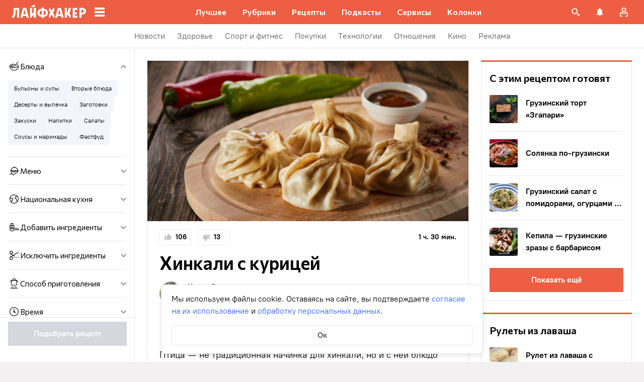

--- FILE ---
content_type: text/html; charset=utf-8
request_url: https://lifehacker.ru/recipe/xinkali-s-kuricej/
body_size: 96494
content:
<!DOCTYPE html><html  lang="ru-RU" data-version="7.6.1"><head><meta charset="utf-8">
<meta name="viewport" content="width=device-width, initial-scale=1">
<title>Хинкали с курицей — Лайфхакер</title>
<script src="https://yandex.ru/ads/system/context.js" crossorigin="anonymous" async></script>
<script src="https://yandex.ru/ads/system/header-bidding.js" async></script>
<style>@font-face{ascent-override:92%;descent-override:14%;font-family:Commissioner Fallback;size-adjust:102%;src:local("Trebuchet MS")}@font-face{font-display:swap;font-family:Commissioner;font-style:normal;font-weight:400;src:url(/_nuxt/commissioner-cyrillic-ext-DkishM3g.woff2) format("woff2");unicode-range:u+0460-052f,u+1c80-1c8a,u+20b4,u+2de0-2dff,u+a640-a69f,u+fe2e-fe2f}@font-face{font-display:swap;font-family:Commissioner;font-style:normal;font-weight:400;src:url(/_nuxt/commissioner-cyrillic-CXRMZCSJ.woff2) format("woff2");unicode-range:u+0301,u+0400-045f,u+0490-0491,u+04b0-04b1,u+2116}@font-face{font-display:swap;font-family:Commissioner;font-style:normal;font-weight:400;src:url(/_nuxt/commissioner-latin-ext-DHU98tzF.woff2) format("woff2");unicode-range:u+0100-02ba,u+02bd-02c5,u+02c7-02cc,u+02ce-02d7,u+02dd-02ff,u+0304,u+0308,u+0329,u+1d00-1dbf,u+1e00-1e9f,u+1ef2-1eff,u+2020,u+20a0-20ab,u+20ad-20c0,u+2113,u+2c60-2c7f,u+a720-a7ff}@font-face{font-display:swap;font-family:Commissioner;font-style:normal;font-weight:400;src:url(/_nuxt/commissioner-latin-BQgS9_UG.woff2) format("woff2");unicode-range:u+00??,u+0131,u+0152-0153,u+02bb-02bc,u+02c6,u+02da,u+02dc,u+0304,u+0308,u+0329,u+2000-206f,u+20ac,u+2122,u+2191,u+2193,u+2212,u+2215,u+feff,u+fffd}@font-face{font-display:swap;font-family:Commissioner;font-style:normal;font-weight:600;src:url(/_nuxt/commissioner-cyrillic-ext-DkishM3g.woff2) format("woff2");unicode-range:u+0460-052f,u+1c80-1c8a,u+20b4,u+2de0-2dff,u+a640-a69f,u+fe2e-fe2f}@font-face{font-display:swap;font-family:Commissioner;font-style:normal;font-weight:600;src:url(/_nuxt/commissioner-cyrillic-CXRMZCSJ.woff2) format("woff2");unicode-range:u+0301,u+0400-045f,u+0490-0491,u+04b0-04b1,u+2116}@font-face{font-display:swap;font-family:Commissioner;font-style:normal;font-weight:600;src:url(/_nuxt/commissioner-latin-ext-DHU98tzF.woff2) format("woff2");unicode-range:u+0100-02ba,u+02bd-02c5,u+02c7-02cc,u+02ce-02d7,u+02dd-02ff,u+0304,u+0308,u+0329,u+1d00-1dbf,u+1e00-1e9f,u+1ef2-1eff,u+2020,u+20a0-20ab,u+20ad-20c0,u+2113,u+2c60-2c7f,u+a720-a7ff}@font-face{font-display:swap;font-family:Commissioner;font-style:normal;font-weight:600;src:url(/_nuxt/commissioner-latin-BQgS9_UG.woff2) format("woff2");unicode-range:u+00??,u+0131,u+0152-0153,u+02bb-02bc,u+02c6,u+02da,u+02dc,u+0304,u+0308,u+0329,u+2000-206f,u+20ac,u+2122,u+2191,u+2193,u+2212,u+2215,u+feff,u+fffd}@font-face{ascent-override:90%;descent-override:20%;font-family:PT Root Fallback;size-adjust:99%;src:local("Arial")}@font-face{font-display:swap;font-family:PT Root;font-style:normal;font-weight:700;src:url(/_nuxt/pt-root-bold-cyrillic-ext-DvRWtDjP.woff2) format("woff2");unicode-range:u+0460-052f,u+1c80-1c8a,u+20b4,u+2de0-2dff,u+a640-a69f,u+fe2e-fe2f}@font-face{font-display:swap;font-family:PT Root;font-style:normal;font-weight:700;src:url(/_nuxt/pt-root-bold-cyrillic-BLhMUhD6.woff2) format("woff2");unicode-range:u+0301,u+0400-045f,u+0490-0491,u+04b0-04b1,u+2116}@font-face{font-display:swap;font-family:PT Root;font-style:normal;font-weight:700;src:url(/_nuxt/pt-root-bold-latin-ext-CNk3-nEk.woff2) format("woff2");unicode-range:u+0100-02ba,u+02bd-02c5,u+02c7-02cc,u+02ce-02d7,u+02dd-02ff,u+0304,u+0308,u+0329,u+1d00-1dbf,u+1e00-1e9f,u+1ef2-1eff,u+2020,u+20a0-20ab,u+20ad-20c0,u+2113,u+2c60-2c7f,u+a720-a7ff}@font-face{font-display:swap;font-family:PT Root;font-style:normal;font-weight:700;src:url(/_nuxt/pt-root-bold-latin-CIvPDHA6.woff2) format("woff2");unicode-range:u+00??,u+0131,u+0152-0153,u+02bb-02bc,u+02c6,u+02da,u+02dc,u+0304,u+0308,u+0329,u+2000-206f,u+20ac,u+2122,u+2191,u+2193,u+2212,u+2215,u+feff,u+fffd}@font-face{font-display:swap;font-family:PT Root;font-style:normal;font-weight:light;src:url(/_nuxt/pt-root-light-cyrillic-ext-DZg1-2W2.woff2) format("woff2");unicode-range:u+0460-052f,u+1c80-1c8a,u+20b4,u+2de0-2dff,u+a640-a69f,u+fe2e-fe2f}@font-face{font-display:swap;font-family:PT Root;font-style:normal;font-weight:light;src:url(/_nuxt/pt-root-light-cyrillic-C71uOQkK.woff2) format("woff2");unicode-range:u+0301,u+0400-045f,u+0490-0491,u+04b0-04b1,u+2116}@font-face{font-display:swap;font-family:PT Root;font-style:normal;font-weight:light;src:url(/_nuxt/pt-root-light-latin-ext-73rX_KCB.woff2) format("woff2");unicode-range:u+0100-02ba,u+02bd-02c5,u+02c7-02cc,u+02ce-02d7,u+02dd-02ff,u+0304,u+0308,u+0329,u+1d00-1dbf,u+1e00-1e9f,u+1ef2-1eff,u+2020,u+20a0-20ab,u+20ad-20c0,u+2113,u+2c60-2c7f,u+a720-a7ff}@font-face{font-display:swap;font-family:PT Root;font-style:normal;font-weight:light;src:url(/_nuxt/pt-root-light-latin-D6lfDLeH.woff2) format("woff2");unicode-range:u+00??,u+0131,u+0152-0153,u+02bb-02bc,u+02c6,u+02da,u+02dc,u+0304,u+0308,u+0329,u+2000-206f,u+20ac,u+2122,u+2191,u+2193,u+2212,u+2215,u+feff,u+fffd}@font-face{font-display:swap;font-family:PT Root;font-style:normal;font-weight:medium;src:url(/_nuxt/pt-root-medium-cyrillic-ext-3S4moe3W.woff2) format("woff2");unicode-range:u+0460-052f,u+1c80-1c8a,u+20b4,u+2de0-2dff,u+a640-a69f,u+fe2e-fe2f}@font-face{font-display:swap;font-family:PT Root;font-style:normal;font-weight:medium;src:url(/_nuxt/pt-root-medium-cyrillic-hWK9t7mk.woff2) format("woff2");unicode-range:u+0301,u+0400-045f,u+0490-0491,u+04b0-04b1,u+2116}@font-face{font-display:swap;font-family:PT Root;font-style:normal;font-weight:medium;src:url(/_nuxt/pt-root-medium-latin-ext-tvU4uSyG.woff2) format("woff2");unicode-range:u+0100-02ba,u+02bd-02c5,u+02c7-02cc,u+02ce-02d7,u+02dd-02ff,u+0304,u+0308,u+0329,u+1d00-1dbf,u+1e00-1e9f,u+1ef2-1eff,u+2020,u+20a0-20ab,u+20ad-20c0,u+2113,u+2c60-2c7f,u+a720-a7ff}@font-face{font-display:swap;font-family:PT Root;font-style:normal;font-weight:medium;src:url(/_nuxt/pt-root-medium-latin-D6B0UbJY.woff2) format("woff2");unicode-range:u+00??,u+0131,u+0152-0153,u+02bb-02bc,u+02c6,u+02da,u+02dc,u+0304,u+0308,u+0329,u+2000-206f,u+20ac,u+2122,u+2191,u+2193,u+2212,u+2215,u+feff,u+fffd}@font-face{font-display:swap;font-family:PT Root;font-style:normal;font-weight:regular;src:url(/_nuxt/pt-root-regular-cyrillic-ext-CX5iPA94.woff2) format("woff2");unicode-range:u+0460-052f,u+1c80-1c8a,u+20b4,u+2de0-2dff,u+a640-a69f,u+fe2e-fe2f}@font-face{font-display:swap;font-family:PT Root;font-style:normal;font-weight:regular;src:url(/_nuxt/pt-root-regular-cyrillic-7AtP7voP.woff2) format("woff2");unicode-range:u+0301,u+0400-045f,u+0490-0491,u+04b0-04b1,u+2116}@font-face{font-display:swap;font-family:PT Root;font-style:normal;font-weight:regular;src:url(/_nuxt/pt-root-regular-latin-ext-BJ6GUxYM.woff2) format("woff2");unicode-range:u+0100-02ba,u+02bd-02c5,u+02c7-02cc,u+02ce-02d7,u+02dd-02ff,u+0304,u+0308,u+0329,u+1d00-1dbf,u+1e00-1e9f,u+1ef2-1eff,u+2020,u+20a0-20ab,u+20ad-20c0,u+2113,u+2c60-2c7f,u+a720-a7ff}@font-face{font-display:swap;font-family:PT Root;font-style:normal;font-weight:regular;src:url(/_nuxt/pt-root-regular-latin-DxPKeczv.woff2) format("woff2");unicode-range:u+00??,u+0131,u+0152-0153,u+02bb-02bc,u+02c6,u+02da,u+02dc,u+0304,u+0308,u+0329,u+2000-206f,u+20ac,u+2122,u+2191,u+2193,u+2212,u+2215,u+feff,u+fffd}@font-face{font-display:swap;font-family:Menlo;src:url(/_nuxt/menlo-gKnuSF0x.woff2) format("woff2")}body{background:#f2f0f0;font-family:PT Root,PT Root Fallback,Arial,sans-serif;font-feature-settings:"kern" 0}.amp-body{background:var(--background-color,#fbf8f8)}*{box-sizing:border-box;margin:0;padding:0}:focus{outline:none}*{-webkit-tap-highlight-color:transparent}[data-focus-visible]{outline:1px auto -webkit-focus-ring-color}img{max-width:100%}</style>
<style>.error-icon__image[data-v-4b420c48]{display:block;width:100%}</style>
<style>.modal-fade-enter-active,.modal-fade-leave-active{opacity:0}.error-ok-button{background:#ed5e42;border:none;border-radius:2px;color:#fff;cursor:pointer;font-family:PT Root,PT Root Fallback,Arial,sans-serif;font-size:16px;font-weight:700;line-height:24px;padding:8px;width:100%}@media (hover:hover){.error-ok-button:hover{background:#d44b3f}}</style>
<style>.modal-fade-enter-active,.modal-fade-leave-active{opacity:0}.error-modal{align-items:center;display:flex;justify-content:center;margin:auto}.error-modal__container{background:#fff;border-radius:8px;max-width:320px;padding:40px 24px 24px;position:relative}.error-modal__icon{margin-bottom:24px;margin-left:auto;margin-right:auto;max-width:164px}.error-modal__content{font-family:PT Root,PT Root Fallback,Arial,sans-serif;font-size:16px;line-height:24px}.error-modal__button{margin-top:24px}</style>
<style>.comments-limit-error-modal__text{text-align:center}</style>
<style>.modal-fade-enter-active[data-v-0e5550bc],.modal-fade-leave-active[data-v-0e5550bc]{opacity:0}@keyframes action-sheet-0e5550bc{0%{transform:translateY(100%)}to{transform:translateY(0)}}.action-sheet[data-v-0e5550bc]{align-content:flex-end;align-items:flex-end;display:flex;width:100vw}.action-sheet__container[data-v-0e5550bc]{animation-delay:.3s;animation-duration:.3s;animation-name:action-sheet-0e5550bc;animation-timing-function:linear;background:#fff;border-radius:12px 12px 0 0;position:relative;width:100%}.action-sheet__header[data-v-0e5550bc]{height:48px;width:100%}.action-sheet__header[data-v-0e5550bc]:before{background:#e7e7e7;border-radius:2px;content:"";height:4px;left:0;margin:0 auto;position:absolute;right:0;top:22px;width:36px}</style>
<style>.modal-fade-enter-active[data-v-4f2c359b],.modal-fade-leave-active[data-v-4f2c359b]{opacity:0}.error-action-sheet__container[data-v-4f2c359b]{padding:16px}.error-action-sheet__icon[data-v-4f2c359b]{margin-bottom:24px;margin-left:auto;margin-right:auto;max-width:164px}.error-action-sheet__content[data-v-4f2c359b]{font-family:PT Root,PT Root Fallback,Arial,sans-serif;font-size:16px;line-height:24px;margin-bottom:24px}.error-action-sheet__button[data-v-4f2c359b]{width:100%}</style>
<style>.comments-limit-error-action-sheet__text{text-align:center}</style>
<style>:root{--main-color:#ed5e42;--main-color-2:#2962f9;--preview-header-color:#a0270f;--hover-color:#d44b3f;--hover-color-2:#264eb1;--bg-color-substrate:#fbf8f8;--bg-color-substrate-2:#f3f5fc;--bg-color-substrate-3:#f3f5fc;--disabled-color:#d4d7de}</style>
<style>@charset "UTF-8";.single-article__post-content{overflow-wrap:break-word}.single-article__post-content ol,.single-article__post-content ul{list-style:none;margin-bottom:12px}@media (min-width:768px){.single-article__post-content ol,.single-article__post-content ul{margin-bottom:16px}}.single-article__post-content ol li,.single-article__post-content ul li{position:relative}.single-article__post-content ol li:before,.single-article__post-content ul li:before{display:inline-block;margin-right:8px}.single-article__post-content ol li:not(:last-child),.single-article__post-content ul li:not(:last-child){margin-bottom:8px}.single-article__post-content ol li ul,.single-article__post-content ol li>ol,.single-article__post-content ul li ul,.single-article__post-content ul li>ol{margin-top:8px}.single-article__post-content ol{counter-reset:section}.single-article__post-content ol>li:before{content:counter(section) ".";counter-increment:section}.single-article__post-content ol>li:nth-child(-n+10):before{min-width:15px}@media (min-width:768px){.single-article__post-content ol>li:nth-child(-n+10):before{min-width:17px}}.single-article__post-content ol>li:nth-child(-n+10) ol,.single-article__post-content ol>li:nth-child(-n+10) ul{margin-left:20px}@media (min-width:768px){.single-article__post-content ol>li:nth-child(-n+10) ol,.single-article__post-content ol>li:nth-child(-n+10) ul{margin-left:24px}}.single-article__post-content ol>li:nth-child(n+10):before{min-width:24px}@media (min-width:768px){.single-article__post-content ol>li:nth-child(n+10):before{min-width:28px}}.single-article__post-content ol>li:nth-child(n+10) ol,.single-article__post-content ol>li:nth-child(n+10) ul{margin-left:30px}@media (min-width:768px){.single-article__post-content ol>li:nth-child(n+10) ol,.single-article__post-content ol>li:nth-child(n+10) ul{margin-left:34px}}.single-article__post-content ul>li:before{content:"∙";min-width:6px}@media (min-width:768px){.single-article__post-content ul>li:before{min-width:8px}}.single-article__post-content ul ol,.single-article__post-content ul>li>ul{margin-left:12px}@media (min-width:768px){.single-article__post-content ul ol,.single-article__post-content ul>li>ul{margin-left:16px}}.single-article__post-content ul>li>ul>li:before{content:"-"}.single-article__post-content ul>li:nth-child(-n+10) ol,.single-article__post-content ul>li:nth-child(-n+10) ul{margin-left:12px}@media (min-width:768px){.single-article__post-content ul>li:nth-child(-n+10) ol,.single-article__post-content ul>li:nth-child(-n+10) ul{margin-left:16px}}.single-article__post-content ul>li:nth-child(n+10) ol,.single-article__post-content ul>li:nth-child(n+10) ul{margin-left:12px}@media (min-width:768px){.single-article__post-content ul>li:nth-child(n+10) ol,.single-article__post-content ul>li:nth-child(n+10) ul{margin-left:16px}}.single-article__post-content a.lh-link,.single-article__post-content a:not([class]):not([data-rel*=lightbox]){border-bottom:2px solid transparent;color:var(--main-color-2);text-decoration:none}.single-article__post-content a.lh-link:visited,.single-article__post-content a:not([class]):not([data-rel*=lightbox]):visited{color:#7142d6}.single-article__post-content hr{border:1px solid #e7e7e7}.single-article__post-content hr:first-child{margin-bottom:24px}.single-article__post-content hr:not(:last-child):not(:first-child){margin:24px 0}.single-article__post-content hr:last-child{margin-top:24px}.single-article__post-content>*{position:relative}.template-promo .single-article__post-content{margin-bottom:32px}.single-article__post-content .single-article__post-content{padding:0}.single-article__post-content a[name]:not([href]){position:relative;top:-50px;visibility:hidden}.single-article__post-content>p:not(:last-child){margin-bottom:12px}.single-article__post-content>p:not(:last-child)+ol,.single-article__post-content>p:not(:last-child)+ul{margin-top:-4px}.single-article__post-content>p:empty{margin:0}.single-article__post-content>p>img[class*=wp-image]{display:block;margin-bottom:24px;margin-top:24px}.single-article__post-content .image-with-description{margin-bottom:24px}.single-article__post-content .image-with-description figure{margin-bottom:8px}.single-article__post-content .image-with-description p{color:#000;font-family:PT Root,PT Root Fallback,Arial,sans-serif;font-size:14px;font-weight:400;line-height:20px}.single-article__post-content figure,.single-article__post-content iframe{max-width:100%}.single-article__post-content .mobile-border-wrapper{background-color:#eee;line-height:0;margin-bottom:24px;padding:12px 16px;width:100%}.single-article__post-content .mobile-border-wrapper>img{width:288px}@media (min-width:768px){.single-article__post-content .mobile-border-wrapper>img{width:252px}}.single-article__post-content img{height:auto;max-width:100%;width:100%}.single-article__post-content img.mobile-border{background-color:#eee;padding:0}.single-article__post-content img[class*=wp-image-].size-full:not(.mobile-border){width:100%}.single-article__post-content img[class*=wp-image-].alignleft{display:block;margin-left:0;margin-right:auto}.single-article__post-content img[class*=wp-image-].alignright{display:block;margin-left:auto;margin-right:0}.single-article__post-content img[class*=wp-image-].aligncenter{display:block;margin:0 auto;text-align:center}.single-article__post-content .regular-border{border:1px solid #e7e7e7}.single-article__post-content .core-html,.single-article__post-content figure{margin:24px 0}.single-article__post-content .wp-element-caption,.single-article__post-content figcaption{color:#5c5c5c;font-family:PT Root,PT Root Fallback,Arial,sans-serif;font-size:12px;font-weight:400;line-height:18px}.single-article__post-content .wp-element-caption.wp-caption-text a,.single-article__post-content figcaption.wp-caption-text a{color:#5c5c5c;font-family:PT Root,PT Root Fallback,Arial,sans-serif;font-size:12px;font-weight:400;line-height:18px;text-decoration:none}.single-article__post-content .wp-element-caption.wp-caption-text a:not(.without-base-styles),.single-article__post-content .wp-element-caption.wp-caption-text a:not(.without-base-styles):visited,.single-article__post-content .wp-element-caption.wp-caption-text a:not([class]):not([data-rel*=lightbox]),.single-article__post-content .wp-element-caption.wp-caption-text a:not([class]):not([data-rel*=lightbox]):visited,.single-article__post-content .wp-element-caption.wp-caption-text a:not([class]):not([data-rel*=whitebox]),.single-article__post-content .wp-element-caption.wp-caption-text a:not([class]):not([data-rel*=whitebox]):visited,.single-article__post-content figcaption.wp-caption-text a:not(.without-base-styles),.single-article__post-content figcaption.wp-caption-text a:not(.without-base-styles):visited,.single-article__post-content figcaption.wp-caption-text a:not([class]):not([data-rel*=lightbox]),.single-article__post-content figcaption.wp-caption-text a:not([class]):not([data-rel*=lightbox]):visited,.single-article__post-content figcaption.wp-caption-text a:not([class]):not([data-rel*=whitebox]),.single-article__post-content figcaption.wp-caption-text a:not([class]):not([data-rel*=whitebox]):visited{color:#5c5c5c;font-family:PT Root,PT Root Fallback,Arial,sans-serif;font-size:12px;font-weight:400;line-height:18px}.single-article__post-content .viqeo-slot{margin:24px 0}.single-article__post-content .sp-body>h3,.single-article__post-content .sp-body>h4,.single-article__post-content .sp-body>h5,.single-article__post-content .sp-body>h6,.single-article__post-content>h3,.single-article__post-content>h4,.single-article__post-content>h5,.single-article__post-content>h6{margin-top:24px}.single-article__post-content .sp-body>h2,.single-article__post-content .sp-body>h3,.single-article__post-content .sp-body>h4,.single-article__post-content .sp-body>h5,.single-article__post-content .sp-body>h6,.single-article__post-content>h2,.single-article__post-content>h3,.single-article__post-content>h4,.single-article__post-content>h5,.single-article__post-content>h6{font-family:Commissioner,Commissioner Fallback,Trebuchet MS,sans-serif;font-weight:700}.single-article__post-content .sp-body>h2,.single-article__post-content>h2{margin-bottom:12px}.single-article__post-content .sp-body>h3,.single-article__post-content .sp-body>h4,.single-article__post-content .sp-body>h5,.single-article__post-content .sp-body>h6,.single-article__post-content>h3,.single-article__post-content>h4,.single-article__post-content>h5,.single-article__post-content>h6{margin-bottom:8px}.single-article__post-content .sp-body>h1,.single-article__post-content>h1{color:#000;font-family:Commissioner,Commissioner Fallback,Trebuchet MS,sans-serif;font-size:28px;font-weight:600;line-height:36px}.single-article__post-content .sp-body>h2,.single-article__post-content>h2{color:#000;font-family:Commissioner,Commissioner Fallback,Trebuchet MS,sans-serif;font-size:26px;font-weight:600;line-height:34px}.single-article__post-content .sp-body>h3,.single-article__post-content>h3{color:#000;font-family:Commissioner,Commissioner Fallback,Trebuchet MS,sans-serif;font-size:22px;font-weight:600;line-height:30px}.single-article__post-content .sp-body>h4,.single-article__post-content>h4{color:#000;font-family:Commissioner,Commissioner Fallback,Trebuchet MS,sans-serif;font-size:18px;font-weight:600;line-height:26px}.single-article__post-content .sp-body>h5,.single-article__post-content>h5{font-size:14px}.single-article__post-content .sp-body>h6,.single-article__post-content>h6{font-size:12px}.single-article__post-content .lightgrey-box{background:#f3f5fc;border:1px solid #e1eafd;margin:24px -16px;padding:24px}@media (min-width:768px){.single-article__post-content .lightgrey-box{margin:24px 0}}@media (min-width:1024px){.single-article__post-content .lightgrey-box{margin:24px -24px}}.single-article__post-content amp-iframe,.single-article__post-content amp-viqeo-player{margin:24px 0}.single-article__post-content iframe{border:none;min-width:100%;width:100%}.single-article__post-content .siema-caption a{text-decoration:none}.single-article__post-content .siema-caption a,.single-article__post-content .siema-caption a:not(.without-base-styles),.single-article__post-content .siema-caption a:not(.without-base-styles):visited,.single-article__post-content .siema-caption a:not([class]):not([data-rel*=lightbox]),.single-article__post-content .siema-caption a:not([class]):not([data-rel*=lightbox]):visited,.single-article__post-content .siema-caption a:not([class]):not([data-rel*=whitebox]),.single-article__post-content .siema-caption a:not([class]):not([data-rel*=whitebox]):visited{color:#5c5c5c;font-family:PT Root,PT Root Fallback,Arial,sans-serif;font-size:12px;font-weight:400;line-height:18px}.single-article__post-content h2~iframe,.single-article__post-content h2~p>iframe{margin-top:0}.single-article__post-content p+p>iframe{margin-bottom:8px;margin-top:8px}.single-article__post-content p>iframe{margin-bottom:8px;margin-top:24px}.custom-button-amp{background:var(--main-color);border:0;border-radius:2px;color:#000;color:#fff;font-family:PT Root,PT Root Fallback,Arial,sans-serif;font-size:16px;font-weight:700;line-height:24px;text-align:center;width:100%}.custom-button-amp:disabled{background-color:#d4d7de;cursor:default}.image__link{border:none;width:100%}.image__link amp-img{margin:0 auto}.single-article__post-content{color:#000;font-family:PT Root,PT Root Fallback,Arial,sans-serif;font-size:16px;font-weight:400;line-height:24px}@media (min-width:768px){.single-article__post-content{font-size:18px;line-height:26px}}.single-article__post-content h1{color:#000;font-family:Commissioner,Commissioner Fallback,Trebuchet MS,sans-serif;font-size:28px;font-weight:600;line-height:36px}@media (min-width:768px){.single-article__post-content h1{font-size:36px;line-height:44px}}.single-article__post-content h2{color:#000;font-family:Commissioner,Commissioner Fallback,Trebuchet MS,sans-serif;font-size:26px;font-weight:600;line-height:34px}@media (min-width:768px){.single-article__post-content h2{font-size:28px;line-height:36px}}.single-article__post-content h3{color:#000;font-family:Commissioner,Commissioner Fallback,Trebuchet MS,sans-serif;font-size:22px;font-weight:600;line-height:30px}@media (min-width:768px){.single-article__post-content h3{font-size:24px;line-height:32px}}.single-article__post-content h4{color:#000;font-family:Commissioner,Commissioner Fallback,Trebuchet MS,sans-serif;font-size:18px;font-weight:600;line-height:26px}@media (min-width:768px){.single-article__post-content h4{font-size:20px;line-height:28px}.template-promo .single-article__post-content{margin-bottom:40px}}.add-margin-bottom .above-comments-widgets__container .single-article__post-content iframe{margin-bottom:0}.above-comments-widgets__container .single-article__post-content .html-widget__title~iframe,.above-comments-widgets__container .single-article__post-content h2~iframe{margin-top:0}.single-article__post-content .mobile-border-wrapper{align-items:center;display:inline-flex;flex-wrap:wrap;justify-content:center}@media (min-width:768px){.single-article__post-content .mobile-border-wrapper{flex-wrap:nowrap;padding:16px}.single-article__post-content .sp-body>h2,.single-article__post-content>h2{margin-top:40px}}.single-article__post-content .viqeo-embed{margin-bottom:12px}@media (min-width:768px){.single-article__post-content .viqeo-embed{margin-bottom:16px}}.single-article__post-content .tiktok-embed{min-width:288px!important}@media (min-width:768px){.template-broadside .single-article__post-content.single-article__content-container iframe[id*=quiz]{left:calc(var(--vw)*100/2*-1 - -296px)!important;margin-right:calc(var(--vw)*100/2*-1 - -296px)!important;max-width:calc(var(--vw)*100)!important;position:relative!important;width:calc(var(--vw)*100)!important}}@media (min-width:1024px){.template-broadside .single-article__post-content.single-article__content-container iframe[id*=quiz]{left:calc(var(--vw)*100/2*-1 - -366px)!important;margin-right:calc(var(--vw)*100/2*-1 - -366px)!important}}.single-article__post-content figure:not([class*=stk-]){max-width:100%!important;width:100%!important}.single-article__post-content figure:not([class*=stk-]) .size-full{width:100%}.single-article__post-content figure:not([class*=stk-]) .mobile-border-wrapper{margin-bottom:8px}.single-article__post-content figure:not([class*=stk-]) a:not([class]){border-bottom:none}.single-article__post-content figure:not([class*=stk-]).aligncenter .image__link{display:flex;justify-content:center}.single-article__post-content figure:not([class*=stk-]).alignleft .image__link{display:flex;justify-content:left}.single-article__post-content figure:not([class*=stk-]).alignright .image__link{display:flex;justify-content:right}.single-article__post-content .instagram-media,.single-article__post-content .twitter-tweet{margin-bottom:24px!important;margin-top:24px!important}.single-article__post-content iframe[id^=iFrameResizer],.single-article__post-content iframe[id^=vkwidget]{margin-bottom:24px;margin-top:24px}.add-margin-bottom .single-article__post-content iframe[id^=iFrameResizer]{margin-bottom:0}.single-article__post-content pre{white-space:pre-wrap}@media (min-width:768px){.speech-author{align-items:stretch;flex-direction:row}.speech-author .portrait-author{align-self:flex-start;margin-bottom:0;margin-right:16px}}.speech-author .portrait-author img{height:100%;-o-object-fit:cover;object-fit:cover;-o-object-position:center;object-position:center;width:100%}@media (min-width:768px){.speech-author .description-author{padding-top:8px}.speech-author .name-author{align-self:flex-start;text-align:left}.speech-author .about-author{color:#000;flex-grow:1;font-family:PT Root,PT Root Fallback,Arial,sans-serif;font-size:16px;font-weight:700;font-weight:500;line-height:24px}.speech-author .about-author:empty{flex-grow:0;margin-top:4px}.speech-wrapper{display:grid;grid-template-areas:"portrait name" "portrait about" "speech   speech";grid-template-columns:min-content 1fr;grid-template-rows:auto;padding:24px 16px 32px}.speech-wrapper .portrait-author{align-self:flex-start;grid-area:portrait;margin-right:16px}.speech-wrapper .name-author{align-self:end;grid-area:name;text-align:left}.speech-wrapper .about{color:#000;font-family:PT Root,PT Root Fallback,Arial,sans-serif;font-size:16px;font-weight:700;font-weight:400;grid-area:about;line-height:24px}.speech-wrapper .speech{grid-area:speech}.speech-wrapper .speech>p:not(:last-child){margin-bottom:12px}.speech-simple{padding:24px 16px 32px}.promo-block__container{padding-left:24px;padding-right:24px}}.promo-block__header{display:flex;justify-content:space-between}.promo-block__ads{flex-grow:1}.promo-block__logo-wrapper{display:flex;overflow:hidden}@media (hover:hover){.promo-block__button:hover:before{opacity:1}}code{background:#f3f5fc;border-radius:4px;-webkit-box-decoration-break:clone;box-decoration-break:clone;box-shadow:4px 0 #f3f5fc,-4px 0 #f3f5fc;color:#000;display:block;font-family:Menlo,monospace;font-size:16px;font-weight:400;line-height:24px;margin:24px 4px;padding:2.5px 0;word-break:break-word}@media (min-width:768px){code{font-size:18px;line-height:26px}}iframe[src*=quiz]{border:none;box-shadow:none;box-sizing:content-box;margin-top:-50px;outline:none;overflow:hidden;padding-top:50px;width:100%}.html-widget__title{color:#000;font-family:Commissioner,Commissioner Fallback,Trebuchet MS,sans-serif;font-size:26px;font-weight:600;line-height:34px;margin-bottom:16px;margin-top:24px}@media (min-width:768px){.html-widget__title{font-size:28px;line-height:36px}}html.no-scroll{overflow:hidden;overscroll-behavior:none;touch-action:none}@view-transition{navigation:auto}.modal-fade-enter-active,.modal-fade-leave-active{opacity:0}:root{--main-color:#ed5e42;--main-color-2:#2962f9;--preview-header-color:#a0270f;--hover-color:#d44b3f;--hover-color-2:#264eb1;--bg-color-substrate:#fbf8f8;--bg-color-substrate-2:#f3f5fc;--bg-color-substrate-3:#f3f5fc;--disabled-color:#d4d7de}.wpappbox{display:none}.ub-sticky-side-right{pointer-events:none}#credential_picker_iframe{z-index:9999999999!important}body.one-level-menu>.adfox-banner-background{top:0!important}.test-pixel,.test-pixel-observer{font-size:0;height:1px;opacity:0;position:absolute;width:1px}</style>
<style>.recipes__container[data-v-5ac560f1]{width:640px}@media (min-width:768px){.recipes__container_error[data-v-5ac560f1]{margin-bottom:24px}}.filters__paranja[data-v-5ac560f1]{background-color:#000;bottom:0;left:0;opacity:.8;position:fixed;right:0;top:0;transition:opacity .4s linear;width:100%;z-index:98}@media (min-width:1024px){.filters__paranja[data-v-5ac560f1]{display:none}}.filters__paranja-enter[data-v-5ac560f1],.filters__paranja-leave-to[data-v-5ac560f1]{opacity:0!important}.filters__paranja-enter-to[data-v-5ac560f1]{opacity:.75!important}.recipes-layout[data-v-5ac560f1]{background:#e5e5e5;display:flex;flex-direction:column;min-height:100vh}.recipes-layout__shutter[data-v-5ac560f1]{height:48px;left:0;position:absolute;top:0;touch-action:none;width:100%}@media (min-width:1024px){.recipes-layout__shutter[data-v-5ac560f1]{display:none}}.recipes-layout__main[data-v-5ac560f1]{margin-top:16px;order:2}@media (min-width:768px){.recipes-layout__main[data-v-5ac560f1]{margin-top:24px}}.recipes-layout__branding[data-v-5ac560f1]{display:none}.recipes-layout__content[data-v-5ac560f1]{background:#fff;display:flex;flex:1;justify-content:center;margin-left:auto;margin-right:auto;width:100%;z-index:3}@media (min-width:1280px){.recipes-layout__content[data-v-5ac560f1]{justify-content:space-between;max-width:1280px}}.recipes-layout__content--up[data-v-5ac560f1]{z-index:13}.recipes-layout__filter-wrapper[data-v-5ac560f1]{bottom:0;display:flex;left:0;margin-top:80px;order:1;position:fixed;right:0;top:0;transform:translateY(150%);transition:transform 25ms linear;width:100%;will-change:transform;z-index:99}@media (min-width:768px){.recipes-layout__filter-wrapper[data-v-5ac560f1]{margin-right:0}}@media (min-width:1024px){.recipes-layout__filter-wrapper[data-v-5ac560f1]{align-self:flex-start;background:transparent;border-right:1px solid #e7e7e7;flex:1 0 260px;height:100vh;margin-right:24px;margin-top:unset;max-width:268px;min-width:268px;padding-bottom:24px;position:sticky;top:48px;transform:translateY(0);z-index:2}}@media (min-width:1280px){.recipes-layout__filter-wrapper[data-v-5ac560f1]{margin-right:0}}.recipes-layout__filter-wrapper_open[data-v-5ac560f1]{transform:translateY(0)}@media (min-width:1024px){.recipes-layout__filter-wrapper_open[data-v-5ac560f1]{transform:translateY(0)}}.recipes-layout__filter-wrapper-inner[data-v-5ac560f1]{background-color:#fff;border-radius:12px 12px 0 0;padding-top:48px;position:relative;width:100%}.recipes-layout__filter-wrapper-inner[data-v-5ac560f1]:before{background-color:#e7e7e7;border-radius:4px;content:"";height:4px;left:calc(50% - 18px);position:absolute;top:23px;width:36px}@media (min-width:1024px){.recipes-layout__filter-wrapper-inner[data-v-5ac560f1]{background-color:unset;border-radius:unset;height:unset;padding-top:0}.recipes-layout__filter-wrapper-inner[data-v-5ac560f1]:after,.recipes-layout__filter-wrapper-inner[data-v-5ac560f1]:before{display:none}}.recipes-layout__right-sidebar[data-v-5ac560f1]{display:none;order:3}@media (min-width:1280px){.recipes-layout__right-sidebar[data-v-5ac560f1]{display:block;margin-right:24px;margin-top:24px;width:300px}}.recipes-layout__right-sidebar-widget-list[data-v-5ac560f1]{height:100%}.recipes-layout__filter-button[data-v-5ac560f1]{bottom:16px;position:fixed;right:16px;z-index:10}@media (min-width:1024px){.recipes-layout__filter-button[data-v-5ac560f1]{display:none}}@media print{.recipes-layout__filter-button[data-v-5ac560f1]{display:none}}.recipes-layout__filter-button--smart-banner[data-v-5ac560f1]{bottom:100px}@media print{.recipes-layout[data-v-5ac560f1]>:not(.recipes-layout__content),.recipes-layout__filter-wrapper[data-v-5ac560f1],.recipes-layout__right-sidebar[data-v-5ac560f1]{display:none}.recipes-layout__content[data-v-5ac560f1]{background:none;max-width:unset}}</style>
<style>.widgets-renderer .widget-between-posts.add-margin-bottom .lightgrey-box{margin:24px -16px 0}.other-content__main .widgets-renderer{max-width:100vw}@media (min-width:768px){.other-content__main .widgets-renderer{max-width:640px;min-width:100%}}.other-content__main .widgets-renderer h2,.other-content__main .widgets-renderer h3,.other-content__main .widgets-renderer h4,.other-content__main .widgets-renderer h5,.other-content__main .widgets-renderer h6{margin-top:24px}.other-content__main .widgets-renderer *~h2:not(.lh-middle-article-card__title){margin-top:32px}@media (min-width:768px){.other-content__main .widgets-renderer *~h2:not(.lh-middle-article-card__title){margin-top:40px}}.other-content__main .widgets-renderer *~h3:not(.lh-middle-article-card__title),.other-content__main .widgets-renderer *~h4:not(.lh-middle-article-card__title),.other-content__main .widgets-renderer *~h5:not(.lh-middle-article-card__title),.other-content__main .widgets-renderer *~h6:not(.lh-middle-article-card__title){margin-top:24px}.widgets-renderer__sticky{contain-intrinsic-height:auto 100vh;contain-intrinsic-width:auto 300px;content-visibility:auto}.other-content__right-sidebar .widgets-renderer__sticky,.recipes-layout__right-sidebar .widgets-renderer__sticky{position:sticky;top:72px}.widgets-renderer-item_parsed-html:not(:has(.lightgrey-box,.grey-box)){content-visibility:auto}.widgets-renderer-item_posts-collection{contain-intrinsic-height:auto 570px;contain-intrinsic-width:auto 100vw;content-visibility:auto}@media (min-width:768px){.widgets-renderer-item_posts-collection{contain-intrinsic-height:auto 340px;contain-intrinsic-width:auto 780px}}.widgets-renderer-item_taxonomy-posts-slider{contain-intrinsic-height:auto 330px;contain-intrinsic-width:auto 100vw;content-visibility:auto}@media (min-width:768px){.widgets-renderer-item_taxonomy-posts-slider{contain-intrinsic-width:auto 780px}}.widgets-renderer-item_recipes-list{contain-intrinsic-height:auto 480px;contain-intrinsic-width:auto 100vw;content-visibility:auto}@media (min-width:768px){.widgets-renderer-item_recipes-list{contain-intrinsic-height:auto 640px;contain-intrinsic-width:auto 640px}}.other-content__sidebar-widget{margin:0 auto}.other-content__sidebar-widget:last-child{position:sticky;top:72px}.widget-below-header{overflow:hidden}.widget-below-header .custom-html-widget{text-align:center}.add-margin-bottom{margin-bottom:24px}.homepage__widgets-above-header .add-margin-bottom,.page__widget-above-header.add-margin-bottom,.widget-below-header.add-margin-bottom,.widget-between-posts.add-margin-bottom{margin-bottom:0}.above-comments-widgets__container .widgets-renderer-item_taxonomy-posts-cards+.widgets-renderer-item_taxonomy-posts-cards,.below-comments-widgets__container .widgets-renderer-item_taxonomy-posts-cards+.widgets-renderer-item_taxonomy-posts-cards{margin-top:-24px}@media (min-width:768px){.above-comments-widgets__container .widgets-renderer-item_taxonomy-posts-cards+.widgets-renderer-item_taxonomy-posts-cards,.below-comments-widgets__container .widgets-renderer-item_taxonomy-posts-cards+.widgets-renderer-item_taxonomy-posts-cards{margin-top:-25px}.template-broadside .below-comments-widgets__container{margin:0 auto;max-width:732px;min-width:unset}}.template-two-column .below-comments-widgets__container .add-margin-bottom:last-child{margin-bottom:0}@media (min-width:1024px){.template-table-of-contents .below-comments-widgets__container .add-margin-bottom:last-child{margin-bottom:0}}.template-two-column .other-content__sidebar-widgets .add-margin-bottom:last-child{margin-bottom:0}.type-page .other-content__sidebar-widgets .add-margin-bottom:last-child{margin-bottom:24px}.other-content__sidebar-widget.set-position-fixed{position:fixed;width:300px}</style>
<style>.top-header-container[data-v-c787ebe6]{height:48px;position:sticky;top:0;z-index:999}</style>
<style>.error-boundered[data-v-e6234762]{font-family:PT Root,PT Root Fallback,Arial,sans-serif}</style>
<style>.top-header[data-v-1ff0feb9]{background:var(--main-color);height:48px;width:100%}.route-preview .top-header[data-v-1ff0feb9]{background:var(--preview-header-color)}.top-header .icon[data-v-1ff0feb9]{height:24px;width:24px}.top-header__health-title[data-v-1ff0feb9]{color:#fff;display:none;font-family:Commissioner,Commissioner Fallback,Trebuchet MS,sans-serif;font-size:11px;font-weight:500;letter-spacing:.04em;line-height:24px;margin-left:12px;margin-top:1px;position:relative;text-decoration:none;text-transform:uppercase;transform:translateZ(0);will-change:transform}@media (min-width:360px){.top-header__health-title[data-v-1ff0feb9]{display:block;font-size:11px}}@media (min-width:768px){.top-header__health-title[data-v-1ff0feb9]{font-size:12px;margin-left:16px}}.top-header__health-title[data-v-1ff0feb9]:before{background-color:#fff;content:"";height:100%;left:-6px;position:absolute;width:1px}@media (min-width:768px){.top-header__health-title[data-v-1ff0feb9]:before{left:-8px}}.top-header__notifications[data-v-1ff0feb9]{bottom:0;box-shadow:0 -8px 16px #0000000d;display:flex;height:56px;left:0;position:absolute;width:100%;z-index:1}.top-header__notifications-link[data-v-1ff0feb9]{align-items:center;color:#2962f9;display:flex;font-size:16px;font-weight:700;justify-content:center;text-decoration:none;width:100%}@media (hover:hover){.top-header__notifications-link[data-v-1ff0feb9]:hover{color:#264eb1}}.top-header__inner[data-v-1ff0feb9]{align-items:center;display:flex;height:100%;justify-content:space-between;margin:0 auto;max-width:1280px;position:relative}.top-header__icon[data-v-1ff0feb9]{height:48px;transform:translateZ(0);width:48px;will-change:transform;-webkit-tap-highlight-color:rgba(0,0,0,0)}.top-header__burger-icon[data-v-1ff0feb9]{display:none;height:24px;width:24px}@media (min-width:1024px){.top-header__burger-icon[data-v-1ff0feb9]{display:initial}}.top-header__icon-search[data-v-1ff0feb9]{align-items:center;background:unset;border:none;cursor:pointer;display:flex;justify-content:center}@media (hover:hover){.top-header__icon-search[data-v-1ff0feb9]:hover{background:#fff3}}.top-header__left[data-v-1ff0feb9]{align-items:center;display:flex;flex-basis:100%;height:100%;overflow-x:hidden}.top-header__right[data-v-1ff0feb9]{align-items:center;display:flex;padding-right:4px}@media (min-width:768px){.top-header__right[data-v-1ff0feb9]{padding-right:16px}}@media (min-width:360px){.top-header__right-health[data-v-1ff0feb9]{max-width:120px}}@media (min-width:768px){.top-header__right-health[data-v-1ff0feb9]{max-width:none}}.top-header__logo-lh[data-v-1ff0feb9]{align-items:center;display:flex}@media (min-width:1024px){.top-header__logo-lh[data-v-1ff0feb9]{display:flex;flex:0 0 224px;justify-content:space-between;padding:0 14px 0 24px}}.top-header__logo-lh-link[data-v-1ff0feb9]{display:flex;transform:translateZ(0);will-change:transform}.top-header .top-header__lh-logo-white[data-v-1ff0feb9]{height:24px;width:110px}@media (min-width:768px){.top-header .top-header__lh-logo-white[data-v-1ff0feb9]{height:32px;width:147px}}.top-header__health .top-header__lh-logo-white[data-v-1ff0feb9]{width:92px}@media (min-width:768px){.top-header__health .top-header__lh-logo-white[data-v-1ff0feb9]{width:147px}}.top-header__icon-menu[data-v-1ff0feb9]{cursor:pointer;height:24px;margin:0 8px 0 12px;transform:translateZ(0);will-change:transform}@media (min-width:768px){.top-header__icon-menu[data-v-1ff0feb9]{margin:0 20px 0 22px}}@media (min-width:1024px){.top-header__icon-menu[data-v-1ff0feb9]{display:none}}.top-header__avatar[data-v-1ff0feb9]{align-items:center;cursor:pointer;display:flex;height:48px;justify-content:center;position:relative;transform:translateZ(0);width:48px;will-change:transform;-webkit-tap-highlight-color:rgba(0,0,0,0)}.top-header__avatar-image[data-v-1ff0feb9]{background-color:#fff;border-radius:50%;display:block;height:40px;margin-bottom:0;-o-object-fit:cover;object-fit:cover;-o-object-position:center;object-position:center;width:40px}@media (hover:hover){.top-header__avatar[data-v-1ff0feb9]:hover{background:#fff3}.top-header__avatar:hover .top-header__avatar-menu[data-v-1ff0feb9]{visibility:visible}}.top-header__avatar-menu[data-v-1ff0feb9]{background:#fff;border-radius:0 0 4px 4px;box-shadow:0 3px 18px #00000040;display:none;list-style:none;padding:4px 0;position:absolute;right:0;top:100%;visibility:hidden;width:184px}@media (min-width:768px){.top-header__avatar-menu[data-v-1ff0feb9]{display:block}}.top-header__avatar-menu-item[data-v-1ff0feb9]{color:#000;font-size:16px;height:48px;padding:0 24px}@media (hover:hover){.top-header__avatar-menu-item[data-v-1ff0feb9]:hover{background:#e1eafd}}.top-header__avatar-menu-item a[data-v-1ff0feb9],.top-header__avatar-menu-item button[data-v-1ff0feb9]{align-items:center;background:transparent;border:0;color:inherit;cursor:pointer;display:flex;font:inherit;height:100%;text-decoration:inherit;width:100%}.top-header__avatar-menu-splitter[data-v-1ff0feb9]{background:#e7e7e7;display:block;height:1px;margin:4px 8px;width:calc(100% - 16px)}.top-header__non-auth[data-v-1ff0feb9]{align-items:center;background:unset;border:none;cursor:pointer;display:flex;font-size:0;height:100%;justify-content:center;width:100%}</style>
<style>.svg-asset[data-v-54f9af44] svg{display:block;height:auto}</style>
<style>.dark-background[data-v-1f789bd3]{background:#000c;bottom:0;cursor:pointer;left:0;min-height:calc(100vh + 5px);position:fixed;right:0;top:0;transform:translateZ(1000px);z-index:9999998}@media (hover:none) and (pointer:coarse){.dark-background[data-v-1f789bd3]{min-height:auto}}@media (hover:hover) and (pointer:fine){.dark-background[data-v-1f789bd3]{display:none}.nav-menu-container[data-v-1f789bd3]{position:sticky;top:48px}}.nav-menu-container__logo[data-v-1f789bd3]{border-bottom:1px solid #e7e7e7;cursor:var(--cursor);display:none;-webkit-user-select:none;-moz-user-select:none;user-select:none}.white .nav-menu-container__logo[data-v-1f789bd3]{align-items:center;display:flex;flex-direction:row-reverse;height:48px;justify-content:space-between;padding:0 30px 0 24px;width:100%}@media (min-width:1024px){.white .nav-menu-container__logo[data-v-1f789bd3]{flex-direction:row}}.white .nav-menu-container__logo .lh-logo-black[data-v-1f789bd3]{height:32px;width:147px;z-index:2}.white .nav-menu-container__logo .burger-icon[data-v-1f789bd3]{height:24px;width:24px;z-index:2}.nav-menu-container__logo-link[data-v-1f789bd3]{display:flex}.nav-menu-container.white[data-v-1f789bd3]{display:none}@media (hover:hover) and (pointer:fine){.nav-menu-container.white[data-v-1f789bd3]{background:#fff;border-radius:0 0 4px 4px;box-shadow:0 4px 24px #00000026;display:block;position:absolute;top:0;width:240px}}.nav-menu-container .nav-menu-enter-active[data-v-1f789bd3],.nav-menu-container .nav-menu-leave-active[data-v-1f789bd3]{transition:opacity .3s ease,transform .3s ease;will-change:transform,opacity}.nav-menu-container .nav-menu-enter[data-v-1f789bd3]{transform:translateZ(1000px) translateY(-80%)}.nav-menu-container .nav-menu-leave-to[data-v-1f789bd3]{opacity:0;transform:translateY(-50%)}</style>
<style>.primary-menu{position:relative}@media (min-width:1024px){.primary-menu{padding-left:16px}}@media (min-width:1280px){.primary-menu{padding-left:0}}.primary-menu--desktop{display:none;height:100%;overflow-x:hidden;width:100%}@media (min-width:1024px){.primary-menu--desktop{display:flex}}.primary-menu--mobile{align-items:stretch;background-color:#fff;border-bottom:1px solid #e7e7e7;display:flex;min-height:48px}@media (min-width:1024px){.primary-menu--mobile{display:none}}</style>
<style>.arrow-menu-wrapper[data-v-b5c0ffa8]{max-width:1248px;padding:0 8px;width:100%}</style>
<style>@font-face{font-family:swiper-icons;font-style:normal;font-weight:400;src:url(data:application/font-woff;charset=utf-8;base64,\ [base64]//wADZ2x5ZgAAAywAAADMAAAD2MHtryVoZWFkAAABbAAAADAAAAA2E2+eoWhoZWEAAAGcAAAAHwAAACQC9gDzaG10eAAAAigAAAAZAAAArgJkABFsb2NhAAAC0AAAAFoAAABaFQAUGG1heHAAAAG8AAAAHwAAACAAcABAbmFtZQAAA/gAAAE5AAACXvFdBwlwb3N0AAAFNAAAAGIAAACE5s74hXjaY2BkYGAAYpf5Hu/j+W2+MnAzMYDAzaX6QjD6/4//Bxj5GA8AuRwMYGkAPywL13jaY2BkYGA88P8Agx4j+/8fQDYfA1AEBWgDAIB2BOoAeNpjYGRgYNBh4GdgYgABEMnIABJzYNADCQAACWgAsQB42mNgYfzCOIGBlYGB0YcxjYGBwR1Kf2WQZGhhYGBiYGVmgAFGBiQQkOaawtDAoMBQxXjg/wEGPcYDDA4wNUA2CCgwsAAAO4EL6gAAeNpj2M0gyAACqxgGNWBkZ2D4/wMA+xkDdgAAAHjaY2BgYGaAYBkGRgYQiAHyGMF8FgYHIM3DwMHABGQrMOgyWDLEM1T9/w8UBfEMgLzE////P/5//f/V/xv+r4eaAAeMbAxwIUYmIMHEgKYAYjUcsDAwsLKxc3BycfPw8jEQA/[base64]/uznmfPFBNODM2K7MTQ45YEAZqGP81AmGGcF3iPqOop0r1SPTaTbVkfUe4HXj97wYE+yNwWYxwWu4v1ugWHgo3S1XdZEVqWM7ET0cfnLGxWfkgR42o2PvWrDMBSFj/IHLaF0zKjRgdiVMwScNRAoWUoH78Y2icB/yIY09An6AH2Bdu/UB+yxopYshQiEvnvu0dURgDt8QeC8PDw7Fpji3fEA4z/PEJ6YOB5hKh4dj3EvXhxPqH/SKUY3rJ7srZ4FZnh1PMAtPhwP6fl2PMJMPDgeQ4rY8YT6Gzao0eAEA409DuggmTnFnOcSCiEiLMgxCiTI6Cq5DZUd3Qmp10vO0LaLTd2cjN4fOumlc7lUYbSQcZFkutRG7g6JKZKy0RmdLY680CDnEJ+UMkpFFe1RN7nxdVpXrC4aTtnaurOnYercZg2YVmLN/d/gczfEimrE/fs/bOuq29Zmn8tloORaXgZgGa78yO9/cnXm2BpaGvq25Dv9S4E9+5SIc9PqupJKhYFSSl47+Qcr1mYNAAAAeNptw0cKwkAAAMDZJA8Q7OUJvkLsPfZ6zFVERPy8qHh2YER+3i/BP83vIBLLySsoKimrqKqpa2hp6+jq6RsYGhmbmJqZSy0sraxtbO3sHRydnEMU4uR6yx7JJXveP7WrDycAAAAAAAH//wACeNpjYGRgYOABYhkgZgJCZgZNBkYGLQZtIJsFLMYAAAw3ALgAeNolizEKgDAQBCchRbC2sFER0YD6qVQiBCv/H9ezGI6Z5XBAw8CBK/m5iQQVauVbXLnOrMZv2oLdKFa8Pjuru2hJzGabmOSLzNMzvutpB3N42mNgZGBg4GKQYzBhYMxJLMlj4GBgAYow/P/PAJJhLM6sSoWKfWCAAwDAjgbRAAB42mNgYGBkAIIbCZo5IPrmUn0hGA0AO8EFTQAA) format("woff")}[data-v-db8be781]:root{--swiper-theme-color:#007aff}[data-v-db8be781]:host{display:block;margin-left:auto;margin-right:auto;position:relative;z-index:1}.swiper[data-v-db8be781]{display:block;list-style:none;margin-left:auto;margin-right:auto;overflow:hidden;padding:0;position:relative;z-index:1}.swiper-vertical>.swiper-wrapper[data-v-db8be781]{flex-direction:column}.swiper-wrapper[data-v-db8be781]{box-sizing:content-box;display:flex;height:100%;position:relative;transition-property:transform;transition-timing-function:var(--swiper-wrapper-transition-timing-function,initial);width:100%;z-index:1}.swiper-android .swiper-slide[data-v-db8be781],.swiper-ios .swiper-slide[data-v-db8be781],.swiper-wrapper[data-v-db8be781]{transform:translateZ(0)}.swiper-horizontal[data-v-db8be781]{touch-action:pan-y}.swiper-vertical[data-v-db8be781]{touch-action:pan-x}.swiper-slide[data-v-db8be781]{display:block;flex-shrink:0;height:100%;position:relative;transition-property:transform;width:100%}.swiper-slide-invisible-blank[data-v-db8be781]{visibility:hidden}.swiper-autoheight[data-v-db8be781],.swiper-autoheight .swiper-slide[data-v-db8be781]{height:auto}.swiper-autoheight .swiper-wrapper[data-v-db8be781]{align-items:flex-start;transition-property:transform,height}.swiper-backface-hidden .swiper-slide[data-v-db8be781]{backface-visibility:hidden;transform:translateZ(0)}.swiper-3d.swiper-css-mode .swiper-wrapper[data-v-db8be781]{perspective:1200px}.swiper-3d .swiper-wrapper[data-v-db8be781]{transform-style:preserve-3d}.swiper-3d[data-v-db8be781]{perspective:1200px}.swiper-3d .swiper-cube-shadow[data-v-db8be781],.swiper-3d .swiper-slide[data-v-db8be781]{transform-style:preserve-3d}.swiper-css-mode>.swiper-wrapper[data-v-db8be781]{overflow:auto;scrollbar-width:none;-ms-overflow-style:none}.swiper-css-mode>.swiper-wrapper[data-v-db8be781]::-webkit-scrollbar{display:none}.swiper-css-mode>.swiper-wrapper>.swiper-slide[data-v-db8be781]{scroll-snap-align:start start}.swiper-css-mode.swiper-horizontal>.swiper-wrapper[data-v-db8be781]{scroll-snap-type:x mandatory}.swiper-css-mode.swiper-vertical>.swiper-wrapper[data-v-db8be781]{scroll-snap-type:y mandatory}.swiper-css-mode.swiper-free-mode>.swiper-wrapper[data-v-db8be781]{scroll-snap-type:none}.swiper-css-mode.swiper-free-mode>.swiper-wrapper>.swiper-slide[data-v-db8be781]{scroll-snap-align:none}.swiper-css-mode.swiper-centered>.swiper-wrapper[data-v-db8be781]:before{content:"";flex-shrink:0;order:9999}.swiper-css-mode.swiper-centered>.swiper-wrapper>.swiper-slide[data-v-db8be781]{scroll-snap-align:center center;scroll-snap-stop:always}.swiper-css-mode.swiper-centered.swiper-horizontal>.swiper-wrapper>.swiper-slide[data-v-db8be781]:first-child{margin-inline-start:var(--swiper-centered-offset-before)}.swiper-css-mode.swiper-centered.swiper-horizontal>.swiper-wrapper[data-v-db8be781]:before{height:100%;min-height:1px;width:var(--swiper-centered-offset-after)}.swiper-css-mode.swiper-centered.swiper-vertical>.swiper-wrapper>.swiper-slide[data-v-db8be781]:first-child{margin-block-start:var(--swiper-centered-offset-before)}.swiper-css-mode.swiper-centered.swiper-vertical>.swiper-wrapper[data-v-db8be781]:before{height:var(--swiper-centered-offset-after);min-width:1px;width:100%}.swiper-3d .swiper-slide-shadow[data-v-db8be781],.swiper-3d .swiper-slide-shadow-bottom[data-v-db8be781],.swiper-3d .swiper-slide-shadow-left[data-v-db8be781],.swiper-3d .swiper-slide-shadow-right[data-v-db8be781],.swiper-3d .swiper-slide-shadow-top[data-v-db8be781]{height:100%;left:0;pointer-events:none;position:absolute;top:0;width:100%;z-index:10}.swiper-3d .swiper-slide-shadow[data-v-db8be781]{background:#00000026}.swiper-3d .swiper-slide-shadow-left[data-v-db8be781]{background-image:linear-gradient(270deg,rgba(0,0,0,.5),transparent)}.swiper-3d .swiper-slide-shadow-right[data-v-db8be781]{background-image:linear-gradient(90deg,rgba(0,0,0,.5),transparent)}.swiper-3d .swiper-slide-shadow-top[data-v-db8be781]{background-image:linear-gradient(0deg,rgba(0,0,0,.5),transparent)}.swiper-3d .swiper-slide-shadow-bottom[data-v-db8be781]{background-image:linear-gradient(180deg,rgba(0,0,0,.5),transparent)}.swiper-lazy-preloader[data-v-db8be781]{border:4px solid var(--swiper-preloader-color,var(--swiper-theme-color));border-radius:50%;border-top:4px solid transparent;box-sizing:border-box;height:42px;left:50%;margin-left:-21px;margin-top:-21px;position:absolute;top:50%;transform-origin:50%;width:42px;z-index:10}.swiper-watch-progress .swiper-slide-visible .swiper-lazy-preloader[data-v-db8be781],.swiper:not(.swiper-watch-progress) .swiper-lazy-preloader[data-v-db8be781]{animation:swiper-preloader-spin-db8be781 1s linear infinite}.swiper-lazy-preloader-white[data-v-db8be781]{--swiper-preloader-color:#fff}.swiper-lazy-preloader-black[data-v-db8be781]{--swiper-preloader-color:#000}@keyframes swiper-preloader-spin-db8be781{0%{transform:rotate(0)}to{transform:rotate(1turn)}}.arrow-menu-test[data-v-db8be781]{align-items:center;display:flex;height:48px;justify-content:center;overflow-x:hidden;position:relative;-webkit-user-select:none;-moz-user-select:none;user-select:none;width:100%}.arrow-menu-test__navigation[data-v-db8be781]{height:100%;overflow:hidden;position:relative}.arrow-menu-test__navigation[data-v-db8be781]:after,.arrow-menu-test__navigation[data-v-db8be781]:before{content:"";height:100%;opacity:0;pointer-events:none;position:absolute;top:0;transition:opacity .1s linear;width:24px;z-index:4}@media (min-width:1024px){.arrow-menu-test__navigation[data-v-db8be781]:after,.arrow-menu-test__navigation[data-v-db8be781]:before{width:60px}}.arrow-menu-test__navigation[data-v-db8be781]:before{left:0}.arrow-menu-test__navigation[data-v-db8be781]:after{right:0}.arrow-menu-test__button[data-v-db8be781]{position:absolute;top:50%;transform:translateY(-50%);z-index:3}.arrow-menu-test__button[data-v-db8be781]:disabled{display:none}.arrow-menu-test__button--left[data-v-db8be781]{left:0;transform:translateY(-50%)}.arrow-menu-test__button--left:not(:disabled)~.arrow-menu-test__navigation[data-v-db8be781]:before{opacity:1}.arrow-menu-test__button--right[data-v-db8be781]{right:0;transform:scaleX(-1) translateY(-50%)}.arrow-menu-test__button--right:not(:disabled)~.arrow-menu-test__navigation[data-v-db8be781]:after{opacity:1}.arrow-menu-test__list[data-v-db8be781]{align-items:center;display:flex;height:100%;list-style:none;position:relative;width:100%}.arrow-menu-test__item[data-v-db8be781]{padding:8px 0;width:-moz-fit-content;width:fit-content}@media (min-width:768px){.arrow-menu-test__item[data-v-db8be781]{padding:0}}.arrow-menu-test--light .arrow-menu-test__navigation[data-v-db8be781]:before{background:linear-gradient(90deg,#fff 32.22%,#fff6 61.04%,#fff0 94.25%)}@media (min-width:1024px){.arrow-menu-test--light .arrow-menu-test__navigation[data-v-db8be781]:before{background:linear-gradient(90deg,#fff 71.62%,#fff0 94.25%)}}.arrow-menu-test--light .arrow-menu-test__navigation[data-v-db8be781]:after{background:linear-gradient(270deg,#fff 32.22%,#fff6 61.04%,#fff0 94.25%)}@media (min-width:1024px){.arrow-menu-test--light .arrow-menu-test__navigation[data-v-db8be781]:after{background:linear-gradient(270deg,#fff 71.62%,#fff0 94.25%)}}.arrow-menu-test--red .arrow-menu-test__navigation[data-v-db8be781]:before{background:linear-gradient(90deg,var(--main-color) 71.62%,rgba(237,94,66,0) 94.25%)}.arrow-menu-test--red .arrow-menu-test__navigation[data-v-db8be781]:after{background:linear-gradient(270deg,var(--main-color) 71.62%,rgba(237,94,66,0) 94.25%)}.arrow-menu-test--preview .arrow-menu-test__list[data-v-db8be781]{position:relative}</style>
<style>.nav-menu-below-header__container{background-color:#fff;border-bottom:1px solid #e7e7e7;display:none;height:40px;min-height:48px;overflow:hidden;padding:0 24px;position:relative;width:100%;z-index:2}@media (min-width:1024px){.nav-menu-below-header__container{display:flex;justify-content:center}}</style>
<style>.content-wrapper-for-branding__wrapper>div:nth-child(n+3),.is-search .content-wrapper-for-branding+div[style*="height:"]{display:none}</style>
<style>.the-recipe[data-v-ccbb746e]{background:#fff;border:1px solid #e7e7e7;margin-bottom:24px}@media print{.the-recipe[data-v-ccbb746e]{padding-left:58px;padding-right:58px}}.the-recipe__content-container[data-v-ccbb746e]{display:flex;flex-direction:column;gap:24px;margin:0 16px}@media (min-width:768px){.the-recipe__content-container[data-v-ccbb746e]{margin:0 24px}}@media print{.the-recipe__content-container[data-v-ccbb746e]{margin:0}}.the-recipe__content-container[data-v-ccbb746e] section+.cooking-steps{margin-top:8px}@media (min-width:768px){.the-recipe__content-container[data-v-ccbb746e] section+.cooking-steps{margin-top:16px}}.the-recipe__content-container[data-v-ccbb746e] section+.the-recipe__widgets-after-third-block{margin-top:8px}@media (min-width:768px){.the-recipe__content-container[data-v-ccbb746e] section+.the-recipe__widgets-after-third-block{margin-top:16px}}.the-recipe__content-container[data-v-ccbb746e] .the-recipe__widgets-after-third-block+section{margin-top:-16px}@media (min-width:768px){.the-recipe__content-container[data-v-ccbb746e] .the-recipe__widgets-after-third-block+section{margin-top:-8px}}.the-recipe__content-container[data-v-ccbb746e] .lightgrey-box{margin:0}@media (min-width:768px){.the-recipe__content-container[data-v-ccbb746e] .lightgrey-box{margin:0 -24px}}@media print{.the-recipe__content-container[data-v-ccbb746e] .wp-block-image{display:none}.the-recipe__content-container[data-v-ccbb746e] p{font-family:PT Root,PT Root Fallback,Arial,sans-serif;font-size:12px;font-weight:400;line-height:18px}}@media print{.the-recipe__content-container[data-v-ccbb746e] .base-list__title{font-family:Commissioner,Commissioner Fallback,Trebuchet MS,sans-serif;font-size:16px;font-weight:600;line-height:24px}}.the-recipe__container[data-v-ccbb746e]{max-width:640px;width:100%}@media (min-width:768px){.the-recipe__container_error[data-v-ccbb746e]{margin-bottom:24px}}@media print{.the-recipe__container[data-v-ccbb746e]{margin-left:auto;margin-right:auto;margin-top:0;max-width:595px}}.the-recipe__print-button[data-v-ccbb746e]{margin-bottom:24px}.the-recipe__categories[data-v-ccbb746e],.the-recipe__cooking-steps[data-v-ccbb746e],.the-recipe__description[data-v-ccbb746e],.the-recipe__list[data-v-ccbb746e],.the-recipe__notes[data-v-ccbb746e],.the-recipe__print-button[data-v-ccbb746e],.the-recipe__reactions[data-v-ccbb746e],.the-recipe__user-info[data-v-ccbb746e]{margin-left:16px;margin-right:16px}@media (min-width:768px){.the-recipe__categories[data-v-ccbb746e],.the-recipe__cooking-steps[data-v-ccbb746e],.the-recipe__description[data-v-ccbb746e],.the-recipe__list[data-v-ccbb746e],.the-recipe__notes[data-v-ccbb746e],.the-recipe__print-button[data-v-ccbb746e],.the-recipe__reactions[data-v-ccbb746e],.the-recipe__user-info[data-v-ccbb746e]{margin-left:24px;margin-right:24px}}@media print{.the-recipe__categories[data-v-ccbb746e],.the-recipe__cooking-steps[data-v-ccbb746e],.the-recipe__description[data-v-ccbb746e],.the-recipe__list[data-v-ccbb746e],.the-recipe__notes[data-v-ccbb746e],.the-recipe__print-button[data-v-ccbb746e],.the-recipe__reactions[data-v-ccbb746e],.the-recipe__user-info[data-v-ccbb746e]{margin-left:0;margin-right:0}}@media (min-width:1280px){.the-recipe__user-info .lh-user-info__about[data-v-ccbb746e]{font-size:16px;line-height:24px}}.the-recipe__notes[data-v-ccbb746e]{margin-bottom:16px}.the-recipe__notes[data-v-ccbb746e] .item:nth-last-child(2){border-bottom:none;padding-bottom:0}@media (min-width:1280px){.the-recipe__notes[data-v-ccbb746e] .item:nth-last-child(2){padding-bottom:12px}}.the-recipe__card[data-v-ccbb746e]{border-bottom:1px solid transparent;margin-left:-1px;margin-top:-1px;width:calc(100% + 2px)}.the-recipe__description[data-v-ccbb746e]{margin-bottom:16px}@media print{.the-recipe__description[data-v-ccbb746e]{margin-bottom:24px}}.the-recipe__reactions[data-v-ccbb746e]{margin-bottom:16px;padding-left:8px;padding-right:8px}@media (min-width:768px){.the-recipe__reactions[data-v-ccbb746e]{margin-bottom:24px}}.the-recipe__list[data-v-ccbb746e]{margin-bottom:24px}.the-recipe__author[data-v-ccbb746e]{display:none}@media print{.the-recipe__author[data-v-ccbb746e]{align-items:center;display:flex}.the-recipe__author-avatar[data-v-ccbb746e]{border-radius:50%;height:40px;margin-right:8px;-o-object-fit:cover;object-fit:cover;width:40px}.the-recipe__author-name b[data-v-ccbb746e]{color:#5c5c5c;font-size:12px;line-height:18px}.the-recipe__author-name b[data-v-ccbb746e],.the-recipe__author-name p[data-v-ccbb746e]{font-family:PT Root,PT Root Fallback,Arial,sans-serif;font-weight:400}.the-recipe__author-name p[data-v-ccbb746e]{color:#000;color:#5c5c5c;font-size:14px;line-height:20px}}.the-recipe__print-footer[data-v-ccbb746e]{display:none}@media print{.the-recipe__print-footer[data-v-ccbb746e]{border-top:1px solid #e7e7e7;color:#000;display:block;font-family:PT Root,PT Root Fallback,Arial,sans-serif;font-size:14px;font-weight:400;line-height:20px;margin:24px 0 0;padding:14px 0 24px;page-break-inside:avoid}}.the-recipe__print-header[data-v-ccbb746e]{display:none}@media print{.the-recipe__print-header[data-v-ccbb746e]{display:flex;justify-content:space-between;margin-bottom:40px;padding-top:16px}.the-recipe__print-header-lh[data-v-ccbb746e]{width:106px}.the-recipe__print-header-ve[data-v-ccbb746e]{width:118px}}.the-recipe__print-title[data-v-ccbb746e]{display:none}@media print{.the-recipe__print-title[data-v-ccbb746e]{display:block;font-family:Commissioner,Commissioner Fallback,Trebuchet MS,sans-serif;font-size:20px;font-weight:600;line-height:28px;margin-bottom:8px}.the-recipe__card[data-v-ccbb746e],.the-recipe__categories[data-v-ccbb746e],.the-recipe__container[data-v-ccbb746e]>:not(.the-recipe),.the-recipe__notes[data-v-ccbb746e],.the-recipe__print-button[data-v-ccbb746e],.the-recipe__reactions[data-v-ccbb746e],.the-recipe__user-info[data-v-ccbb746e]{display:none}}.the-recipe__card-placeholder[data-v-ccbb746e]{margin-bottom:0}.the-recipe__hidden-element[data-v-ccbb746e]{display:none}@media print{.the-recipe__widgets-after-third-block[data-v-ccbb746e]{display:none}}.the-recipe__categories[data-v-ccbb746e]{overflow:hidden}.the-recipe__categories-wrapper[data-v-ccbb746e]{margin-left:-8px}@media print{.the-recipe__cooking-steps[data-v-ccbb746e]{margin-top:32px}}</style>
<style>.recipe-card{background:#fff;border:1px solid #e7e7e7;color:inherit;display:block;position:relative;text-decoration:inherit}.recipe-card__under-cover{padding:16px}@media (min-width:768px){.recipe-card__under-cover{padding:16px 24px 24px}}.recipe-card__authors{margin-bottom:28px;margin-top:0}@media (min-width:768px){.recipe-card__authors{margin-bottom:32px}}.recipe-card__authors:empty{display:none}.recipe-card__cover{background-color:#f5f5f5;background:top/cover no-repeat;color:inherit;display:block;height:0;overflow:hidden;padding-bottom:50%;position:relative;text-decoration:inherit}.recipe-card__cover img{display:block;font-size:0;height:100%;left:0;-o-object-fit:cover;object-fit:cover;-o-object-position:center center;object-position:center center;position:absolute;top:0;width:100%}.recipe-card__rating_time{align-items:center;display:flex;justify-content:space-between;margin-bottom:12px}.recipe-card__rating{align-items:flex-start;display:flex;--reaction-button-width:64px;--reaction-button-height:32px;--reaction-button-padding-left:8px}.recipe-card__rating>:first-child{margin-right:12px}.recipe-card__title{color:#000;color:inherit;display:block;font-family:Commissioner,Commissioner Fallback,Trebuchet MS,sans-serif;font-size:28px;font-weight:600;line-height:36px;margin-bottom:16px;overflow-wrap:break-word;text-decoration:inherit}@media (min-width:768px){.recipe-card__title{font-size:36px;line-height:44px}}.recipe-card__time{align-items:center;display:flex}.recipe-card__time span{color:#000;font-family:PT Root,PT Root Fallback,Arial,sans-serif;font-size:14px;font-weight:700;line-height:20px}.recipe-card__admin-controls-panel{left:4px;position:absolute;top:4px}@media (hover:hover){a.recipe-card__title:hover{color:#ed5e42}}</style>
<style>.app-picture__img[data-v-caddf837]{display:block;height:100%;-o-object-fit:cover;object-fit:cover;width:100%}</style>
<style>:root{--reaction-button-width:80px;--reaction-button-height:40px;--reaction-button-padding-left:16px}</style>
<style>.reaction-button[data-v-ba15ba12]{align-items:center;background:#fff;border:1px solid #ebebeb;border-radius:5px;cursor:pointer;display:flex;height:var(--reaction-button-height);padding-left:var(--reaction-button-padding-left);width:var(--reaction-button-width)}.reaction-button__count[data-v-ba15ba12]{color:#000;font-family:PT Root,PT Root Fallback,Arial,sans-serif;font-size:14px;font-weight:700;line-height:20px;margin-left:7px}.reaction-button_like.reaction-button_active[data-v-ba15ba12]{background:#51a822;border-color:#51a822}.reaction-button_like.reaction-button_active .reaction-button__count[data-v-ba15ba12]{color:#fff}.reaction-button_like.reaction-button_active path[fill][data-v-ba15ba12]{fill:#fff}@media (hover:hover){.reaction-button_like[data-v-ba15ba12]:not(.reaction-button_active):hover,.reaction-button_like:not(.reaction-button_active):hover .reaction-button__count[data-v-ba15ba12]{color:#51a822}.reaction-button_like:not(.reaction-button_active):hover path[fill][data-v-ba15ba12]{fill:#51a822}}.reaction-button_dislike.reaction-button_active[data-v-ba15ba12]{background:#f73838;border-color:#f73838;color:#fff}.reaction-button_dislike.reaction-button_active .reaction-button__count[data-v-ba15ba12]{color:#fff}.reaction-button_dislike.reaction-button_active path[fill][data-v-ba15ba12]{fill:#fff}@media (hover:hover){.reaction-button_dislike[data-v-ba15ba12]:not(.reaction-button_active):hover,.reaction-button_dislike:not(.reaction-button_active):hover .reaction-button__count[data-v-ba15ba12]{color:#f73838}.reaction-button_dislike:not(.reaction-button_active):hover path[fill][data-v-ba15ba12]{fill:#f73838}}</style>
<style>.authors{display:flex;flex-direction:column;flex-wrap:wrap;gap:8px;margin-top:12px}@media (min-width:768px){.authors{flex-direction:row;gap:24px}}.author{align-items:flex-start;display:flex}@media (min-width:768px){.author{margin-top:var(--author-mt)}}.author__name{color:#000;cursor:pointer;font-family:Commissioner,Commissioner Fallback,Trebuchet MS,sans-serif;font-size:14px;font-weight:600;line-height:20px;max-width:250px;text-decoration:none}.author p,.author__description{font-size:12px;font-weight:400;line-height:18px;max-width:200px;overflow-wrap:break-word}.author p a,.author__description a{color:var(--main-color-2);cursor:pointer;text-decoration:none}.author p a:hover,.author__description a:hover{text-decoration:underline}.author__avatar{border-radius:50%;cursor:pointer;height:40px;min-width:40px;width:40px}@media (min-width:768px){.author__avatar{max-height:59px;max-width:59px;min-height:48px;min-width:48px}}.author__about{margin-left:8px;overflow-wrap:break-word}</style>
<style>.article-card-actions[data-v-bcd3d8a9],.article-card-actions__action[data-v-bcd3d8a9]{align-items:center;display:flex}.article-card-actions__action[data-v-bcd3d8a9]{cursor:pointer;margin:-10px 0;min-width:0;padding:10px 0;text-decoration:none}.article-card-actions__action svg[data-v-bcd3d8a9]{height:24px;width:24px;stroke:#969698;stroke-width:2px;fill:none}@media (hover:hover){.article-card-actions__action[data-v-bcd3d8a9]:hover .share-button__text,.article-card-actions__action:hover span[data-v-bcd3d8a9]{color:#000}.article-card-actions__action[data-v-bcd3d8a9]:hover .share-button__icon,.article-card-actions__action:hover svg[data-v-bcd3d8a9]{stroke:#000}}.article-card-actions__action[data-v-bcd3d8a9] .share-button__text,.article-card-actions__action span[data-v-bcd3d8a9]{color:#000;color:#5c5c5c;font-family:PT Root,PT Root Fallback,Arial,sans-serif;font-size:14px;font-weight:700;line-height:20px;margin-left:2px}.article-card-actions__action[data-v-bcd3d8a9]:not(:last-child){margin-right:16px}.article-card-actions__favorite[data-v-bcd3d8a9]{overflow:hidden}.article-card-actions__favorite .lh-button-icon__text[data-v-bcd3d8a9]{color:#5c5c5c}@media (min-width:768px){.article-card-actions__favorite[data-v-bcd3d8a9]{overflow:inherit}}.article-card-actions__comments-count[data-v-bcd3d8a9]{flex-shrink:0}.article-note_empty+.article__actions[data-v-bcd3d8a9]{margin-top:16px}@media (min-width:1280px){.article-note_empty+.article__actions[data-v-bcd3d8a9]{margin-top:0}}</style>
<style>.icon[data-v-bc575686]{box-sizing:content-box;cursor:pointer;margin:-6px;padding:6px}.icon[data-v-bc575686]:not(.active){color:var(--favorite-icon-color)}@media (hover:hover){.icon[data-v-bc575686]:not(.active):hover{color:var(--favorite-icon-hover-color)}}.active[data-v-bc575686]{color:var(--favorite-icon-active-color)}@media (hover:hover){.active[data-v-bc575686]:hover{color:var(--favorite-icon-hover-color)}}.active[data-v-bc575686] path{fill:var(--favorite-icon-active-color)}</style>
<style>.context-menu[data-v-f697ef31]{position:relative}.context-menu__handler[data-v-f697ef31]{display:flex}.context-menu__popup[data-v-f697ef31]{display:none}@media (min-width:768px){.context-menu__popup[data-v-f697ef31]{background:#fff;border:var(--context-menu-popup-border,"0");border-radius:var(--context-menu-popup-radius,4px);box-shadow:var(--context-menu-popup-shadow,0 3px 10px rgba(0,0,0,.2),0 0 100px rgba(0,0,0,.1));display:flex;flex-direction:column;max-height:448px;max-width:var(--context-menu-popup-max-width,"initial");overflow:hidden;position:absolute;width:var(--context-menu-popup-width,320px);z-index:1000099}.context-menu__popup[data-v-f697ef31]:has(>.ref-content){z-index:998}}@media (min-width:768px){.context-menu__shutter[data-v-f697ef31]{display:none}}</style>
<style>.lh-fade-enter-active,.lh-fade-leave-active{transition:opacity .2s ease-out;will-change:opacity}.lh-fade-enter.lh-fade-enter,.lh-fade-leave-to.lh-fade-leave-to{opacity:0}.lh-slide-top-enter-active,.lh-slide-top-leave-active{transition:opacity .2s ease-in-out,transform .2s ease-in-out;will-change:transform,opacity}.lh-slide-top-enter.lh-slide-top-enter,.lh-slide-top-leave-to.lh-slide-top-leave-to{transform:translateY(-100%)}.lh-slide-bottom-enter-active,.lh-slide-bottom-leave-active{transition:opacity .2s ease-in-out,transform .2s ease-in-out;will-change:transform,opacity}.lh-slide-bottom-enter.lh-slide-bottom-enter,.lh-slide-bottom-leave-to.lh-slide-bottom-leave-to{transform:translateY(100%)}</style>
<style>@media (min-width:768px){.shutter.tablet[data-v-6bb4a70a]{display:none}}@media (min-width:1024px){.shutter.big-tablet[data-v-6bb4a70a]{display:none}}@media (min-width:1280px){.shutter.desktop[data-v-6bb4a70a]{display:none}}@media (min-width:1440px){.shutter.desktop-wide[data-v-6bb4a70a]{display:none}}.shutter__overlay[data-v-6bb4a70a],.shutter__panel[data-v-6bb4a70a]{bottom:0;left:0;overflow:hidden;overscroll-behavior:none;position:fixed;right:0;top:0}.shutter__overlay[data-v-6bb4a70a] *,.shutter__panel[data-v-6bb4a70a] *{touch-action:none}.shutter__overlay[data-v-6bb4a70a]{background:#000;opacity:.8;will-change:opacity;z-index:1000999}.shutter__panel[data-v-6bb4a70a]{background-color:#fff;border-radius:var(--shutter-panel-radius,10px) var(--shutter-panel-radius,10px) 0 0;box-shadow:var(--shutter-panel-shadow,"none");display:flex;flex-direction:column;max-height:90%;opacity:1;padding:0;top:auto;transform:translateY(0);will-change:opacity,transform;z-index:1001000}.shutter__title[data-v-6bb4a70a]{color:#000;font-family:Commissioner,Commissioner Fallback,Trebuchet MS,sans-serif;font-size:16px;font-weight:600;line-height:24px;margin:16px 0 12px;padding:0 16px}.shutter__content[data-v-6bb4a70a]{display:flex;flex-direction:column;flex-grow:1;min-height:0;overflow-y:auto;overscroll-behavior:contain}.shutter__dragger[data-v-6bb4a70a]{flex-shrink:0;height:48px;position:relative;touch-action:none}.shutter__dragger[data-v-6bb4a70a]:before{background-color:#e7e7e7;border-radius:2px;content:"";height:4px;left:calc(50% - 18px);position:absolute;top:23px;width:36px}</style>
<style>.shutter-fade-enter-active,.shutter-fade-leave-active{transition:opacity .3s ease-in-out}.shutter-fade-enter-from.shutter-fade-enter-from,.shutter-fade-leave-to.shutter-fade-leave-to{opacity:0}.shutter-slide-enter-active{transition:opacity .15s ease-in-out .15s,transform .15s ease-in-out .15s}.shutter-slide-leave-active{transition:opacity .15s ease-out,transform .15s ease-out}.shutter-slide-enter-from.shutter-slide-enter-from,.shutter-slide-leave-to.shutter-slide-leave-to{opacity:0;transform:translateY(100%)}</style>
<style>.fade-enter-active,.fade-leave-active{transition:opacity .5s}.fade-enter,.fade-leave-to{opacity:0}</style>
<style>.share-button__container[data-v-810fcf5b]{flex-shrink:0;position:relative}@media (hover:hover){.share-button__container[data-v-810fcf5b]:hover:before{content:"";display:block;height:8px;left:0;position:absolute;top:100%;width:320px;z-index:1}}.share-button__handler[data-v-810fcf5b]{bottom:0;left:0;position:absolute;right:0;top:0}.share-button__icon[data-v-810fcf5b]{height:24px;width:24px;stroke:#969698;stroke-width:2px;fill:none}</style>
<style>.comments-crumb[data-v-690f38c4]{align-items:center;cursor:pointer;display:flex;text-decoration:none}.comments-crumb[data-v-690f38c4] .svg-asset{height:24px;width:24px}.comments-crumb[data-v-690f38c4] .svg-asset svg{stroke:#969698;stroke-width:2px;fill:none}@media (hover:hover){.comments-crumb:hover span[data-v-690f38c4]{color:#000}.comments-crumb:hover svg[data-v-690f38c4]{stroke:#000}}.comments-crumb span[data-v-690f38c4]{color:#000;color:#5c5c5c;font-family:PT Root,PT Root Fallback,Arial,sans-serif;font-size:14px;font-weight:700;line-height:20px;margin-left:2px}</style>
<style>.recipe-description{color:#000;font-family:PT Root,PT Root Fallback,Arial,sans-serif;font-size:16px;font-weight:400;line-height:24px;margin:0 24px}@media (min-width:768px){.recipe-description{color:#000;font-family:PT Root,PT Root Fallback,Arial,sans-serif;font-size:18px;font-weight:400;line-height:26px}}.recipe-description p{margin-bottom:16px}.recipe-description a{color:#000;text-decoration-color:#ed5e42}.recipe-description img{height:auto;max-width:100%}.recipe-description iframe{width:100%!important}.recipe-description img.border{border:1px solid #ccc}@media print{.recipe-description{color:#5c5c5c;color:#000;font-family:PT Root,PT Root Fallback,Arial,sans-serif;font-size:12px;font-weight:400;line-height:18px}}</style>
<style>.print-button{align-items:center;background:none;border:none;cursor:pointer;display:flex}@media (hover:hover){.print-button:hover span{color:#000}.print-button:hover svg path{stroke:#000}}.print-button svg{margin-right:2px}.print-button span{color:#000;color:#5c5c5c;font-family:PT Root,PT Root Fallback,Arial,sans-serif;font-size:14px;font-weight:700;line-height:20px}</style>
<style>.recipe-category-link[data-v-554cce5e]{color:#000;color:#5c5c5c;display:inline-block;font-family:PT Root,PT Root Fallback,Arial,sans-serif;font-size:14px;font-weight:700;line-height:20px;margin-bottom:12px;margin-right:4px;position:relative;text-decoration:none}@media (hover:hover){.recipe-category-link[data-v-554cce5e]:hover{color:#000}.recipe-category-link[data-v-554cce5e]:hover:before{color:#5c5c5c}}.recipe-category-link[data-v-554cce5e]:before{content:" / "}</style>
<style>.__amp .article-note[data-v-1a86f8bb]{margin-top:32px}.promo[data-v-1a86f8bb]{text-align:center}.promo.notes[data-v-1a86f8bb]{margin-bottom:0}.promo[data-v-1a86f8bb] .item:nth-last-child(2){border-bottom:none;padding-bottom:0}@media (min-width:768px){.promo[data-v-1a86f8bb] .item:nth-last-child(2){padding-bottom:8px}}.promo .typo-info[data-v-1a86f8bb]{border-top:none;padding:0}</style>
<style>.article-note .item a{text-decoration:none}.article-note .item a,.article-note .item a:not(.without-base-styles),.article-note .item a:not([class]):not([data-rel*=lightbox]),.article-note .item a:not([class]):not([data-rel*=whitebox]){color:#5c5c5c;font-family:PT Root,PT Root Fallback,Arial,sans-serif;font-size:12px;font-weight:400;line-height:18px}@media (hover:hover){.article-note .item a:not(.without-base-styles):hover,.article-note .item a:not([class]):not([data-rel*=lightbox]):hover,.article-note .item a:not([class]):not([data-rel*=whitebox]):hover{border-bottom-color:transparent}}.article-note .item a:not(.without-base-styles):visited,.article-note .item a:not([class]):not([data-rel*=lightbox]):visited,.article-note .item a:not([class]):not([data-rel*=whitebox]):visited{color:#5c5c5c;font-family:PT Root,PT Root Fallback,Arial,sans-serif;font-size:12px;font-weight:400;line-height:18px}</style>
<style>.item[data-v-bbd04bdc]{color:#5c5c5c;font-family:PT Root,PT Root Fallback,Arial,sans-serif;font-size:12px;line-height:18px;overflow:hidden;padding-bottom:8px;text-overflow:ellipsis}.item[data-v-bbd04bdc]:nth-last-child(2){border-bottom:1px solid #e7e7e7;padding-bottom:12px}@media (min-width:1280px){.item[data-v-bbd04bdc]:nth-last-child(2){border-bottom:none}}.item[data-v-bbd04bdc]:last-child{padding-bottom:0}.item a[data-v-bbd04bdc]{outline:none;text-decoration:none}.item a[data-v-bbd04bdc],.item a[data-v-bbd04bdc]:not(.without-base-styles),.item a[data-v-bbd04bdc]:not([class]):not([data-rel*=lightbox]),.item a[data-v-bbd04bdc]:not([class]):not([data-rel*=whitebox]){color:#5c5c5c;font-family:PT Root,PT Root Fallback,Arial,sans-serif;font-size:12px;font-weight:400;line-height:18px}@media (hover:hover){.item a[data-v-bbd04bdc]:not(.without-base-styles):hover,.item a[data-v-bbd04bdc]:not([class]):not([data-rel*=lightbox]):hover,.item a[data-v-bbd04bdc]:not([class]):not([data-rel*=whitebox]):hover{border-bottom-color:transparent}}.item a[data-v-bbd04bdc]:not(.without-base-styles):visited,.item a[data-v-bbd04bdc]:not([class]):not([data-rel*=lightbox]):visited,.item a[data-v-bbd04bdc]:not([class]):not([data-rel*=whitebox]):visited{color:#5c5c5c;font-family:PT Root,PT Root Fallback,Arial,sans-serif;font-size:12px;font-weight:400;line-height:18px}.typo-info[data-v-bbd04bdc]{display:none}@media (min-width:1280px){.typo-info[data-v-bbd04bdc]{border-top:1px solid #e7e7e7;display:block;padding-top:12px}}</style>
<style>.comments-wrapper{contain-intrinsic-height:auto 500px;contain-intrinsic-width:auto 100vw;position:relative}@media (min-width:768px){.comments-wrapper{contain-intrinsic-height:auto 525px;contain-intrinsic-width:auto 780px}}.comments__anchor-target{display:block;height:48px;left:0;pointer-events:none;position:absolute;top:0;transform:translateY(-100%);width:100%}.comments__container{border-top:3px solid var(--main-color);display:flex;margin-bottom:24px;max-width:100vw;min-height:457px}@media (min-width:768px){.comments__container{margin-left:auto;margin-right:auto;max-width:640px;min-height:497px}}@media (min-width:1024px){.comments__container{max-width:780px}.template-one-column .comments__container{max-width:970px}.template-broadside .comments__container{max-width:780px}}.comments__container-inner{background:#fff;padding:24px 16px 16px;position:relative;scroll-margin-top:60px;width:100%;scroll-snap-margin-top:60px}@media (min-width:768px){.comments__container-inner{padding:24px}}.comments__container-inner:after{border-bottom:1px solid #e7e7e7;bottom:0;content:"";left:0;pointer-events:none;position:absolute;right:0;top:0}@media (min-width:768px){.comments__container-inner:after{border-left:1px solid #e7e7e7;border-right:1px solid #e7e7e7}}</style>
<style>.modal-fade-enter-active[data-v-255c3f55],.modal-fade-leave-active[data-v-255c3f55]{opacity:0}[data-v-255c3f55] *{box-sizing:border-box}[data-v-255c3f55] :focus,[data-v-255c3f55] :focus-visible,[data-v-255c3f55] :focus-within{outline:none}[data-v-255c3f55] h1,[data-v-255c3f55] h3,[data-v-255c3f55] h4,[data-v-255c3f55] h5,[data-v-255c3f55] h6{margin:0}[data-v-255c3f55] button,[data-v-255c3f55] textarea{background:none;border:none;margin:0;padding:0}[data-v-255c3f55] button:not(:disabled){cursor:pointer}.talker__top-container[data-v-255c3f55]{padding:0 0 32px}@media (min-width:768px){.talker__top-container[data-v-255c3f55]{padding:0 0 40px}}.talker__headline[data-v-255c3f55]{font-family:Commissioner,Commissioner Fallback,Trebuchet MS,sans-serif;font-size:28px;font-weight:600;line-height:36px;margin-bottom:32px}@media (min-width:768px){.talker__headline[data-v-255c3f55]{font-size:36px;line-height:44px;margin-bottom:40px}}.talker__input[data-v-255c3f55]{min-height:180px}</style>
<style>.modal-fade-enter-active[data-v-896ce5bf],.modal-fade-leave-active[data-v-896ce5bf]{opacity:0}.input[data-v-896ce5bf]{background:#fbf8f8;border-radius:2px;display:grid;grid-template-rows:auto fit-content(40px);position:relative}.input[data-v-896ce5bf]:before{border:1px solid #e7e7e7;border-radius:2px;bottom:0;content:"";left:0;pointer-events:none;position:absolute;right:0;top:0}.input--active[data-v-896ce5bf]:before{border-color:#2962f9}@media (hover:hover){.input[data-v-896ce5bf]:hover:before{border-color:#2962f9}}.input__file-input[data-v-896ce5bf]{height:1px;opacity:0;overflow:hidden;pointer-events:none;position:absolute;visibility:hidden;width:1px}.input__input-wrapper[data-v-896ce5bf]{display:flex;flex-wrap:wrap;padding:12px 16px}.input__textarea[data-v-896ce5bf]{background:none;border:none;color:#000;display:block;font-family:PT Root,PT Root Fallback,Arial,sans-serif;font-size:16px;line-height:24px;overflow:hidden;resize:none;width:100%;word-break:break-word}.input__textarea[data-v-896ce5bf] a{cursor:pointer}.input__textarea[data-v-896ce5bf]::-moz-placeholder{color:#777474}.input__textarea[data-v-896ce5bf]::placeholder{color:#777474}.input__textarea[data-v-896ce5bf]:empty:not(:focus):before{content:attr(data-placeholder);pointer-events:none}.input__attachments[data-v-896ce5bf]{margin-top:8px}.input__video-attachment[data-v-896ce5bf]{margin-top:16px}.input--primary .input__footer[data-v-896ce5bf]{padding:4px 16px 16px}.input--secondary .input__footer[data-v-896ce5bf]{padding:16px}.input--has-attachments .input__textarea[data-v-896ce5bf]{min-height:unset}</style>
<style>.modal-fade-enter-active[data-v-5e397b6d],.modal-fade-leave-active[data-v-5e397b6d]{opacity:0}.input-footer__actions[data-v-5e397b6d]{align-items:flex-end;display:flex;justify-content:space-between}.input-footer__send-button[data-v-5e397b6d]{min-width:150px}</style>
<style>.modal-fade-enter-active,.modal-fade-leave-active{opacity:0}.attachment-button{cursor:pointer}.attachment-button__icon{background-color:#2962f9;transition:background-color .2s linear}@media (hover:hover){.attachment-button__icon:hover{background-color:#264eb1}}.attachment-button__icon--disabled{background-color:#969698}</style>
<style>.modal-fade-enter-active,.modal-fade-leave-active{opacity:0}.svg-icon{display:block;height:24px;width:24px;--attachment-icon:url("data:image/svg+xml;charset=utf-8,%3Csvg xmlns='http://www.w3.org/2000/svg' width='24' height='24' fill='none' viewBox='0 0 24 24'%3E%3Cpath fill='%23C722CA' d='M18 5.988v11.93H6V5.989zM18 4H6a2 2 0 0 0-2 1.988v11.93a2 2 0 0 0 2 1.989h12a2 2 0 0 0 2-1.988V5.989A2 2 0 0 0 18 4m-4 7.953-2 2.983-2-1.85-3 3.838h10z'/%3E%3Cellipse cx='10.5' cy='9.468' fill='%23C722CA' rx='1.5' ry='1.491'/%3E%3C/svg%3E");--attachment-remove:url("data:image/svg+xml;charset=utf-8,%3Csvg xmlns='http://www.w3.org/2000/svg' width='24' height='24' fill='none' viewBox='0 0 24 24'%3E%3Cpath fill='%23fff' fill-rule='evenodd' d='M16.293 6.293a1 1 0 1 1 1.414 1.414L13.414 12l4.293 4.293a1 1 0 0 1-1.414 1.414L12 13.414l-4.293 4.293a1 1 0 0 1-1.414-1.414L10.586 12 6.293 7.707a1 1 0 0 1 1.414-1.414L12 10.586z' clip-rule='evenodd'/%3E%3C/svg%3E");--close-cross:url("data:image/svg+xml;charset=utf-8,%3Csvg xmlns='http://www.w3.org/2000/svg' width='24' height='24' fill='none' viewBox='0 0 24 24'%3E%3Cpath fill='%23CCC' fill-rule='evenodd' d='M16.293 6.293a1 1 0 1 1 1.414 1.414L13.414 12l4.293 4.293a1 1 0 0 1-1.414 1.414L12 13.414l-4.293 4.293a1 1 0 0 1-1.414-1.414L10.586 12 6.293 7.707a1 1 0 0 1 1.414-1.414L12 10.586z' clip-rule='evenodd'/%3E%3C/svg%3E");--close-reply:url("data:image/svg+xml;charset=utf-8,%3Csvg xmlns='http://www.w3.org/2000/svg' width='24' height='24' fill='none' viewBox='0 0 24 24'%3E%3Cpath fill='%23969698' fill-rule='evenodd' d='M16.293 6.293a1 1 0 1 1 1.414 1.414L13.414 12l4.293 4.293a1 1 0 0 1-1.414 1.414L12 13.414l-4.293 4.293a1 1 0 0 1-1.414-1.414L10.586 12 6.293 7.707a1 1 0 0 1 1.414-1.414L12 10.586z' clip-rule='evenodd'/%3E%3C/svg%3E");--comment-actions:url("data:image/svg+xml;charset=utf-8,%3Csvg xmlns='http://www.w3.org/2000/svg' width='24' height='24' fill='none' viewBox='0 0 24 24'%3E%3Cpath fill='%23000' d='M12 8c1.1 0 2-.9 2-2s-.9-2-2-2-2 .9-2 2 .9 2 2 2m0 2c-1.1 0-2 .9-2 2s.9 2 2 2 2-.9 2-2-.9-2-2-2m0 6c-1.1 0-2 .9-2 2s.9 2 2 2 2-.9 2-2-.9-2-2-2'/%3E%3C/svg%3E");--play:url("data:image/svg+xml;charset=utf-8,%3Csvg xmlns='http://www.w3.org/2000/svg' fill='none' viewBox='0 0 24 24'%3E%3Cpath fill='%23FFF' d='M8 5v14l11-7z'/%3E%3C/svg%3E");--copy-link:url("data:image/svg+xml;charset=utf-8,%3Csvg xmlns='http://www.w3.org/2000/svg' width='24' height='24' fill='none' viewBox='0 0 24 24'%3E%3Cg clip-path='url(%23a)'%3E%3Cpath fill='%232962F9' d='M12 4.929 9.88 7.05a1.003 1.003 0 0 0 0 1.414 1.003 1.003 0 0 0 1.414 0l2.121-2.12a3.01 3.01 0 0 1 4.243 0 3.01 3.01 0 0 1 0 4.242l-2.121 2.121a1.003 1.003 0 0 0 0 1.414 1.003 1.003 0 0 0 1.414 0L19.07 12a5 5 0 0 0 0-7.071 5 5 0 0 0-7.07 0m-2.828 9.9a1.003 1.003 0 0 0 1.414 0l4.243-4.243a1.003 1.003 0 0 0 0-1.414 1.003 1.003 0 0 0-1.415 0l-4.242 4.242a1.003 1.003 0 0 0 0 1.414m3.535.707-2.121 2.12a3.01 3.01 0 0 1-4.243 0 3.01 3.01 0 0 1 0-4.242l2.122-2.121a1.003 1.003 0 0 0 0-1.414 1.003 1.003 0 0 0-1.415 0L4.93 12a5 5 0 0 0 0 7.071 5 5 0 0 0 7.07 0l2.121-2.121a1.003 1.003 0 0 0 0-1.414 1.003 1.003 0 0 0-1.414 0'/%3E%3C/g%3E%3Cdefs%3E%3CclipPath id='a'%3E%3Cpath fill='%23fff' d='M0 0h24v24H0z'/%3E%3C/clipPath%3E%3C/defs%3E%3C/svg%3E");--delete:url("data:image/svg+xml;charset=utf-8,%3Csvg xmlns='http://www.w3.org/2000/svg' width='24' height='24' fill='none' viewBox='0 0 24 24'%3E%3Cpath fill='%232962F9' fill-rule='evenodd' d='M9.5 5a1 1 0 0 1 1-1h4a1 1 0 0 1 1 1h2a3 3 0 0 0-3-3h-4a3 3 0 0 0-3 3zM5.157 7.969l1.152 10.393a3 3 0 0 0 2.982 2.67h6.419a3 3 0 0 0 2.981-2.67l1.152-10.393H21v-2H4v2zm2.012 0L8.297 18.14a1 1 0 0 0 .994.89h6.419a1 1 0 0 0 .993-.89L17.831 7.97zm7.623 3.043a1 1 0 0 1 0 1.414l-.878.877.878.878a1 1 0 1 1-1.415 1.414l-.877-.878-.877.878a1 1 0 0 1-1.415-1.414l.878-.878-.878-.877a1 1 0 1 1 1.415-1.414l.877.877.877-.877a1 1 0 0 1 1.415 0' clip-rule='evenodd'/%3E%3C/svg%3E");--edit-comment:url("data:image/svg+xml;charset=utf-8,%3Csvg xmlns='http://www.w3.org/2000/svg' width='24' height='24' fill='none' viewBox='0 0 24 24'%3E%3Cpath fill='%232962F9' fill-rule='evenodd' d='M5.781 5h6.242V3H5.78a2.79 2.79 0 0 0-2.789 2.79v12.42A2.79 2.79 0 0 0 5.782 21H18.21A2.79 2.79 0 0 0 21 18.21v-6.246h-2v6.246a.79.79 0 0 1-.79.79H5.78a.79.79 0 0 1-.789-.79V5.79a.79.79 0 0 1 .79-.79m3.224 8.585v1.414h1.414l6.399-6.4-1.414-1.413zM19.646 8.6l-1.414 1.414-6.984 6.985H7.005v-4.242L13.99 5.77l1.414-1.414 1.414 1.414zm-2.121-6.364 4.243 4.243-1.414 1.414L16.11 3.65z' clip-rule='evenodd'/%3E%3C/svg%3E");--report:url("data:image/svg+xml;charset=utf-8,%3Csvg xmlns='http://www.w3.org/2000/svg' width='24' height='24' fill='none' viewBox='0 0 24 24'%3E%3Cpath fill='%232962F9' fill-rule='evenodd' d='M15.73 3H8.27L3 8.27v7.46L8.27 21h7.46L21 15.73V8.27zM19 14.9 14.9 19H9.1L5 14.9V9.1L9.1 5h5.8L19 9.1zM12 17a1 1 0 1 0 0-2 1 1 0 0 0 0 2m1-10h-2v7h2z' clip-rule='evenodd'/%3E%3C/svg%3E");--to-top:url("data:image/svg+xml;charset=utf-8,%3Csvg xmlns='http://www.w3.org/2000/svg' width='24' height='24' fill='none' viewBox='0 0 24 24'%3E%3Cg fill='%232962F9' clip-path='url(%23a)'%3E%3Cpath d='M5.705 12.295a.998.998 0 0 0 1.41 1.411L11 9.83V21a1 1 0 1 0 2 0V9.83l3.87 3.879a1.003 1.003 0 1 0 1.42-1.419L12 6z'/%3E%3Crect width='16' height='2' x='4' y='2' rx='1'/%3E%3C/g%3E%3Cdefs%3E%3CclipPath id='a'%3E%3Cpath fill='%23fff' d='M0 0h24v24H0z'/%3E%3C/clipPath%3E%3C/defs%3E%3C/svg%3E");--banned-icon:url("data:image/svg+xml;charset=utf-8,%3Csvg xmlns='http://www.w3.org/2000/svg' fill='none' viewBox='0 0 24 24'%3E%3Cpath fill='%23FD4B4B' fill-rule='evenodd' d='M15.73 3H8.27L3 8.27v7.46L8.27 21h7.46L21 15.73V8.27zM19 14.9 14.9 19H9.1L5 14.9V9.1L9.1 5h5.8L19 9.1zM12 17a1 1 0 1 0 0-2 1 1 0 0 0 0 2m1-10h-2v7h2z' clip-rule='evenodd'/%3E%3C/svg%3E")}.svg-icon--copy-link{-webkit-mask-image:var(--copy-link);mask-image:var(--copy-link)}.svg-icon--delete{-webkit-mask-image:var(--delete);mask-image:var(--delete)}.svg-icon--edit-comment{-webkit-mask-image:var(--edit-comment);mask-image:var(--edit-comment)}.svg-icon--report{-webkit-mask-image:var(--report);mask-image:var(--report)}.svg-icon--to-top{-webkit-mask-image:var(--to-top);mask-image:var(--to-top)}.svg-icon--attachment-icon{-webkit-mask-image:var(--attachment-icon);mask-image:var(--attachment-icon)}.svg-icon--attachment-remove{-webkit-mask-image:var(--attachment-remove);mask-image:var(--attachment-remove)}.svg-icon--close-cross{-webkit-mask-image:var(--close-cross);mask-image:var(--close-cross)}.svg-icon--close-reply{-webkit-mask-image:var(--close-reply);mask-image:var(--close-reply)}.svg-icon--comment-actions{-webkit-mask-image:var(--comment-actions);mask-image:var(--comment-actions)}.svg-icon--banned-icon{-webkit-mask-image:var(--banned-icon);mask-image:var(--banned-icon)}.svg-icon--play{-webkit-mask-image:var(--play);mask-image:var(--play)}</style>
<style>.modal-fade-enter-active[data-v-e679dc72],.modal-fade-leave-active[data-v-e679dc72]{opacity:0}.comment-button[data-v-e679dc72]{display:block;font-family:PT Root,PT Root Fallback,Arial,sans-serif;font-size:16px;font-weight:700;line-height:24px;padding:8px 36px}.comment-button--primary[data-v-e679dc72]{background-color:#2962f9;border-radius:2px;color:#fff;transition:background-color .2s linear}@media (hover:hover){.comment-button--primary[data-v-e679dc72]:hover{background-color:#264eb1}}.comment-button--primary[data-v-e679dc72]:disabled{background-color:#d4d7de;cursor:not-allowed;pointer-events:none}.comment-button--text[data-v-e679dc72]{color:#2962f9;min-width:unset;padding:0;transition:color .2s linear}@media (hover:hover){.comment-button--text[data-v-e679dc72]:hover{color:#264eb1}}.comment-button--text[data-v-e679dc72]:disabled{color:#d4d7de;cursor:not-allowed;pointer-events:none}</style>
<style>.modal-fade-enter-active[data-v-187d09ec],.modal-fade-leave-active[data-v-187d09ec]{opacity:0}.comments-placeholder[data-v-187d09ec]{align-items:center;background-color:#fff;display:flex;height:134px;justify-content:center;width:100%}@media (min-width:768px){.comments-placeholder[data-v-187d09ec]{height:142px}}.comments-placeholder__text[data-v-187d09ec]{color:#777474;font-family:PT Root,PT Root Fallback,Arial,sans-serif;font-size:14px;line-height:20px;text-align:center}</style>
<style>.list-enter-active,.list-leave-active,.list-move{transition:transform .5s ease}.list-enter-active{transform:translate(150%)}.list-enter-to{transform:translate(0)}.list-leave-to{transform:translate(150%)}.push-container{bottom:10px;position:fixed;right:10px;z-index:100}@media (min-width:768px){.push-container{bottom:24px;right:24px}}.push-container__push:not(:last-child){margin-bottom:16px}</style>
<style>.filter__container[data-v-f7696b01]{display:flex;flex-direction:column;width:100%;-ms-overflow-style:none;height:100%;max-height:100%;scrollbar-width:none}@media (min-width:1024px){.filter__container[data-v-f7696b01]{height:auto;max-height:calc(100vh - 88px);padding-bottom:0}}.filter__submit-wrapper[data-v-f7696b01]{background-color:#fff;border-top:1px solid #e7e7e7;bottom:0;display:none;left:0;padding:8px 16px 16px;-webkit-user-select:none;-moz-user-select:none;user-select:none;width:100%;z-index:3}@media (min-width:1024px){.filter__submit-wrapper[data-v-f7696b01]{display:block;padding:8px 15px 40px 16px;position:sticky}}@media (min-width:1280px){.filter__submit-wrapper[data-v-f7696b01]{position:relative}}.filter__list[data-v-f7696b01]{flex-grow:1;overflow-y:scroll;padding:0 0 8px;-ms-overflow-style:none;scrollbar-width:none}.filter__list[data-v-f7696b01]::-webkit-scrollbar{display:none}@media (min-width:1024px){.filter__list[data-v-f7696b01]{padding-top:8px}}@media (min-width:1280px){.filter__list[data-v-f7696b01]{flex-grow:0}}.filter_opened .filter__submit-wrapper[data-v-f7696b01]{display:block}.container__once[data-v-f7696b01]{display:flex;gap:16px;white-space:nowrap;width:calc(100vw - 32px)}.container__once[data-v-f7696b01]:has(.input__label){overflow-x:scroll;scrollbar-width:none}.container__twice[data-v-f7696b01]{display:flex;flex-wrap:wrap;gap:16px;-ms-overflow-style:none;scrollbar-width:none}.container__twice[data-v-f7696b01]::-webkit-scrollbar{display:none}.container__twice .container__first[data-v-f7696b01],.container__twice .container__last[data-v-f7696b01]{display:flex;gap:16px;white-space:nowrap;width:calc(100vw - 32px)}.container__twice .container__first[data-v-f7696b01]:has(.input__label),.container__twice .container__last[data-v-f7696b01]:has(.input__label){overflow-x:scroll;scrollbar-width:none}.drop-down__closed .container__twice[data-v-f7696b01]{gap:initial}</style>
<style>.footer__container{margin-bottom:-40px}</style>
<style>.footer__container[data-v-5debcf16]{align-items:flex-start;background-color:#222;display:flex;flex-direction:column;padding:32px 16px;position:relative}@media (min-width:768px){.footer__container[data-v-5debcf16]{padding:32px 24px}}@media (min-width:1024px){.footer__container[data-v-5debcf16]{padding:32px 96px}}@media (min-width:1280px){.footer__container[data-v-5debcf16]{flex-direction:row;justify-content:space-between;padding:56px calc(50vw - 580px)}}.footer__text-rating-age[data-v-5debcf16]{border:1px solid #969698;border-radius:4px;color:#000;color:#969698;font-family:Commissioner,Commissioner Fallback,Trebuchet MS,sans-serif;font-size:16px;font-weight:600;height:36px;line-height:24px;padding:5px 4px;width:36px}.footer__text-copyright[data-v-5debcf16],.footer__text-warning-description[data-v-5debcf16]{color:#777474;display:inline-block;font-family:PT Root,PT Root Fallback,Arial,sans-serif;font-size:10px;font-style:normal;font-weight:400;line-height:13px}@media (min-width:1280px){.footer__text-copyright[data-v-5debcf16]{max-width:244px}}.footer__text-warning[data-v-5debcf16]{display:flex;flex:1;flex-direction:column}@media (min-width:768px){.footer__text-warning[data-v-5debcf16]{min-width:378px}}@media (min-width:1280px){.footer__text-warning[data-v-5debcf16]{max-width:300px;min-width:300px}}.footer__text-warning-title[data-v-5debcf16]{color:#969698;display:inline-block;font-family:PT Root,PT Root Fallback,Arial,sans-serif;font-size:12px;line-height:1.25;margin-bottom:4px}.footer__text-rating[data-v-5debcf16]{align-items:center;display:flex;flex:1;flex-direction:column;flex-direction:row;gap:8px}@media (min-width:1280px){.footer__text-rating[data-v-5debcf16]{align-items:flex-start;flex-direction:column}.isHealth .footer__text-rating[data-v-5debcf16]{align-items:center;flex-direction:row}}.footer__menu-list[data-v-5debcf16]{margin-bottom:24px;row-gap:16px}.footer__menu-list[data-v-5debcf16],.footer__text[data-v-5debcf16]{display:flex;flex-direction:column}.footer__text[data-v-5debcf16]{align-items:flex-start;gap:32px}.footer__text[data-v-5debcf16]:not(:last-child){margin-bottom:45px}@media (min-width:414px){.footer__text[data-v-5debcf16]:not(:last-child){margin-bottom:unset}}@media (min-width:768px){.footer__text[data-v-5debcf16]{align-items:center;flex-direction:row}}@media (min-width:1280px){.footer__text[data-v-5debcf16]{align-items:flex-start;flex-direction:column}}</style>
<style>.footer-menu{display:flex;flex-direction:column;margin-bottom:16px}@media (min-width:768px){.footer-menu{flex-direction:row}.footer-menu,.footer-menu:not(:last-child){margin-bottom:0}}@media (min-width:1280px){.footer-menu:last-child .footer-menu__item{margin-bottom:0}}.footer-menu__title{color:#000;color:#a0a2a7;font-family:PT Root,PT Root Fallback,Arial,sans-serif;font-size:16px;font-weight:700;line-height:24px;margin-bottom:16px}@media (min-width:768px){.footer-menu__title{margin-right:24px}}@media (min-width:1280px){.footer-menu__title{margin-bottom:0}}.footer-menu__item{color:#000;color:#fffc;font-family:PT Root,PT Root Fallback,Arial,sans-serif;font-size:16px;font-weight:700;line-height:24px;margin-right:24px;text-decoration:none;white-space:normal}@media (min-width:768px){.footer-menu__item{white-space:nowrap}}@media (hover:hover){.footer-menu__item:hover{color:#fff}}.footer-menu__item--title{color:#000;color:#a0a2a7;font-family:PT Root,PT Root Fallback,Arial,sans-serif;font-size:16px;font-weight:700;line-height:24px;width:100%}@media (min-width:768px){.footer-menu__item--title{margin-right:24px;width:auto}}@media (min-width:1280px){.footer-menu__item--title{margin-bottom:0}}@media (hover:hover){.footer-menu__item--title:hover{color:#a0a2a7}}.footer-menu__item--android,.footer-menu__item--ios{margin-left:23px;position:relative}.footer-menu__item--android:before,.footer-menu__item--ios:before{content:"";height:18px;left:-23px;position:absolute;top:3px;width:18px}.footer-menu__item--ios:before{background-image:url(/_nuxt/app-store-BnKKJirM.png)}.footer-menu__item--android:before{background-image:url(/_nuxt/google-play-A_21bDJY.png)}.footer-menu__list{display:flex;flex-wrap:wrap;margin-bottom:0;row-gap:16px}@media (min-width:768px){.footer-menu__list{row-gap:8px}}</style>
<style>.container-fade-enter[data-v-7efb0959],.container-fade-leave-to[data-v-7efb0959]{opacity:0}.mascot-footer[data-v-7efb0959]{bottom:0;position:absolute;right:4px;transition:opacity .3s ease-in}@media (min-width:768px){.mascot-footer[data-v-7efb0959]{right:44px}}@media (min-width:1024px){.mascot-footer[data-v-7efb0959]{right:84px}}@media (min-width:1280px){.mascot-footer[data-v-7efb0959]{right:252px}}.mascot-footer--hovered[data-v-7efb0959]{bottom:8px}.mascot-footer__wrapper-animation[data-v-7efb0959]{max-height:70px;overflow:hidden}.mascot-footer__animation[data-v-7efb0959]{cursor:pointer;float:right;height:112px;position:relative;transform:translateY(8px);transition:transform .3s ease-out;width:128px}.mascot-footer__animation--hovered[data-v-7efb0959]{transform:translateY(0)}.mascot-footer__speech[data-v-7efb0959]{margin-bottom:14px;margin-right:12px;z-index:5}</style>
<style>.fade-enter-active[data-v-9383469a],.fade-leave-active[data-v-9383469a]{transition:opacity .3s ease-out}.fade-enter[data-v-9383469a],.fade-leave-to[data-v-9383469a]{opacity:0}.mascot-speech__container[data-v-9383469a]{align-items:center;align-self:stretch;background:#ed5e42;border-radius:8px;box-shadow:0 3px 10px #00000040;color:#000;color:#fff;display:flex;flex-direction:column;font-family:PT Root,PT Root Fallback,Arial,sans-serif;font-size:16px;font-weight:400;gap:16px;line-height:24px;padding:16px;position:relative;width:208px}.mascot-speech__container[data-v-9383469a]:after{border:16px solid transparent;border-bottom:0;border-top-color:#ed5e42;bottom:-8px;content:"";left:80%;position:absolute}.mascot-speech__text[data-v-9383469a]{font-weight:400}.mascot-speech__content[data-v-9383469a]{display:flex;gap:12px}.mascot-speech__close-button[data-v-9383469a]{background:#fff;cursor:pointer;flex-shrink:0;height:16px;-webkit-mask-image:url("data:image/svg+xml;charset=utf-8,%3Csvg xmlns='http://www.w3.org/2000/svg' width='12' height='12' fill='none' viewBox='0 0 12 12'%3E%3Cpath fill='%23fff' fill-rule='evenodd' d='M10.293.293a1 1 0 1 1 1.414 1.414L7.414 6l4.293 4.293a1 1 0 0 1-1.414 1.414L6 7.414l-4.293 4.293a1 1 0 0 1-1.414-1.414L4.586 6 .293 1.707A1 1 0 0 1 1.707.293L6 4.586z' clip-rule='evenodd'/%3E%3C/svg%3E");mask-image:url("data:image/svg+xml;charset=utf-8,%3Csvg xmlns='http://www.w3.org/2000/svg' width='12' height='12' fill='none' viewBox='0 0 12 12'%3E%3Cpath fill='%23fff' fill-rule='evenodd' d='M10.293.293a1 1 0 1 1 1.414 1.414L7.414 6l4.293 4.293a1 1 0 0 1-1.414 1.414L6 7.414l-4.293 4.293a1 1 0 0 1-1.414-1.414L4.586 6 .293 1.707A1 1 0 0 1 1.707.293L6 4.586z' clip-rule='evenodd'/%3E%3C/svg%3E");-webkit-mask-position:center center;mask-position:center center;-webkit-mask-repeat:no-repeat;mask-repeat:no-repeat;-webkit-mask-size:12px 12px;mask-size:12px 12px;opacity:.8;width:16px}@media (hover:hover){.mascot-speech__close-button[data-v-9383469a]:hover{opacity:1}}.mascot-speech__action-button[data-v-9383469a]{background:#fff;border:none;border-radius:2px;color:#000;cursor:pointer;font-family:PT Root,PT Root Fallback,Arial,sans-serif;font-size:16px;font-weight:400;font-weight:700;line-height:24px;padding:8px 24px;text-align:center;text-decoration:none;width:100%}@media (hover:hover){.mascot-speech__action-button[data-v-9383469a]:hover{color:#ed5e42}}</style>
<style>.arrow-button[data-v-948ea0e0]{align-items:center;background:none;border:none;cursor:pointer;display:none;height:100%;justify-content:flex-end;padding:16px 8px;width:32px}@media (min-width:1024px){.arrow-button[data-v-948ea0e0]{display:flex}}.arrow-button[data-v-948ea0e0]:before{content:"";height:16px;-webkit-mask-image:url(/_nuxt/arrow-CUR0zjDP.svg);mask-image:url(/_nuxt/arrow-CUR0zjDP.svg);pointer-events:none;position:absolute;top:50%;transform:translateY(-50%);width:16px}.arrow-button--red[data-v-948ea0e0]:before{background-color:#fff}.arrow-button--light[data-v-948ea0e0]:before{background-color:#969698}@media (hover:hover){.arrow-button--light[data-v-948ea0e0]:hover:before{background-color:#000}}</style>
<style>.test-pixel[data-v-1296dc7e],.test-pixel-observer[data-v-1296dc7e]{font-size:0;height:1px;opacity:0;position:absolute;width:1px}.menu-item[data-v-1296dc7e]{align-items:center;align-self:stretch;display:flex;justify-content:center;padding:0;position:relative;width:-moz-fit-content;width:fit-content}.menu-item--active[data-v-1296dc7e],.menu-item[data-v-1296dc7e]:before{pointer-events:none}.menu-item[data-v-1296dc7e]:before{content:"";height:100%;left:0;position:absolute;top:0;width:100%}.menu-item--red[data-v-1296dc7e]:before{background:#fff}.menu-item--red.menu-item--active[data-v-1296dc7e]:before{border-bottom:1px solid #e7e7e7;bottom:0;height:unset;pointer-events:none;z-index:-1}.menu-item--red[data-v-1296dc7e]:not(.menu-item--active):before{opacity:0}@media (hover:hover){.menu-item--red[data-v-1296dc7e]:not(.menu-item--active):hover:before{opacity:.2}}.menu-item--light.menu-item--active[data-v-1296dc7e]:before{border-bottom:3px solid var(--main-color-2);bottom:0;margin:0 auto;right:0;top:unset;width:calc(100% - 16px)}@media (min-width:768px){.menu-item--light.menu-item--active[data-v-1296dc7e]:before{width:calc(100% - 24px)}}.menu-item__link[data-v-1296dc7e]{align-items:center;display:flex;font-family:Commissioner,Commissioner Fallback,Trebuchet MS,sans-serif;font-size:14px;height:100%;line-height:24px;padding:4px 8px;text-decoration:none;white-space:nowrap}@media (min-width:768px){.menu-item__link[data-v-1296dc7e]{font-size:16px;line-height:24px;padding:12px}}.menu-item__link--light[data-v-1296dc7e]{color:#5c5c5c;font-weight:500}.menu-item__link--light:not(.menu-item__link--colored).menu-item__link--active[data-v-1296dc7e]{color:var(--main-color-2)}@media (hover:hover){.menu-item__link--light[data-v-1296dc7e]:hover:not(.menu-item__link--colored){color:#000}}@media (min-width:1024px){.menu-item__link--light[data-v-1296dc7e]{color:var(--text);font-family:PT Root,PT Root Fallback,Arial,sans-serif;font-weight:400}}.menu-item__link--red[data-v-1296dc7e]{color:#fff;font-weight:600}@media (hover:hover){.menu-item__link--red[data-v-1296dc7e]:hover{color:#fff}}@media (min-width:1024px){.menu-item__link--red[data-v-1296dc7e]{padding:12px 16px}}.menu-item__link--red.menu-item__link--active[data-v-1296dc7e]{color:#000}.menu-item__title[data-v-1296dc7e]{color:inherit;font-family:inherit;font-size:inherit}@media (min-width:1024px){.menu-item__title--light[data-v-1296dc7e]{background-color:var(--bg)}.menu-item__title--colored[data-v-1296dc7e]{border-radius:2px;padding:2px 8px}}</style>
<style>.base-list[data-v-4d1c9eca]{background:#fff;border:1px solid #e7e7e7;border-top:3px solid #ed5e42;padding:12px 16px 8px;position:relative}@media (min-width:768px){.base-list[data-v-4d1c9eca]{padding:16px 24px 8px}}.base-list__title[data-v-4d1c9eca]{font-family:Commissioner,Commissioner Fallback,Trebuchet MS,sans-serif;font-size:18px;font-weight:600;line-height:26px;margin-bottom:6px}@media (min-width:768px){.base-list__title[data-v-4d1c9eca]{font-size:20px;line-height:28px;margin-bottom:8px}}.base-list__item[data-v-4d1c9eca]{align-items:flex-start;display:flex;justify-content:space-between;padding:12px 0}.base-list__item[data-v-4d1c9eca]:not(:last-child){border-bottom:1px solid #e7e7e7}@media print{.base-list__item[data-v-4d1c9eca]{padding-bottom:10px;padding-top:10px}}.base-list__item-name[data-v-4d1c9eca]{flex:0 0 60%;font-family:PT Root,PT Root Fallback,Arial,sans-serif;font-size:14px;font-weight:400;line-height:20px;padding-right:8px}@media (min-width:768px){.base-list__item-name[data-v-4d1c9eca]{font-size:16px;line-height:24px}}@media print{.base-list__item-name[data-v-4d1c9eca]{font-family:Commissioner,Commissioner Fallback,Trebuchet MS,sans-serif;font-size:14px;font-weight:400;line-height:20px}}.base-list__item-description[data-v-4d1c9eca]{color:#5c5c5c;font-family:PT Root,PT Root Fallback,Arial,sans-serif;font-size:12px;font-weight:400;line-height:18px}@media (min-width:768px){.base-list__item-description[data-v-4d1c9eca]{color:#000;color:#5c5c5c;font-family:PT Root,PT Root Fallback,Arial,sans-serif;font-size:14px;font-weight:400;line-height:20px}}@media print{.base-list__item-description[data-v-4d1c9eca]{color:#5c5c5c;font-family:PT Root,PT Root Fallback,Arial,sans-serif;font-size:12px;font-weight:400;line-height:18px}}.base-list__item-count[data-v-4d1c9eca]{flex:0 1 40%;font-family:PT Root,PT Root Fallback,Arial,sans-serif;font-size:14px;font-weight:400;line-height:20px;text-align:right}@media (min-width:768px){.base-list__item-count[data-v-4d1c9eca]{font-size:16px;line-height:24px}}@media print{.base-list__item-count[data-v-4d1c9eca]{font-family:PT Root,PT Root Fallback,Arial,sans-serif;font-size:14px;font-weight:400;line-height:20px}}.base-list--portions[data-v-4d1c9eca]{padding-bottom:8px;padding-top:8px}</style>
<style>.cooking-steps{background:#fff}.cooking-steps img{height:auto;width:100%}.cooking-steps img.border{border:1px solid #ccc}.cooking-steps__title{font-family:Commissioner,Commissioner Fallback,Trebuchet MS,sans-serif;font-size:26px;font-weight:600;line-height:34px;padding:0}@media (min-width:768px){.cooking-steps__title{color:#000;font-family:Commissioner,Commissioner Fallback,Trebuchet MS,sans-serif;font-size:26px;font-weight:600;line-height:34px;padding:0}}@media (min-width:768px) and (min-width:768px){.cooking-steps__title{font-size:28px;line-height:36px}}@media print{.cooking-steps__title{font-family:Commissioner,Commissioner Fallback,Trebuchet MS,sans-serif;font-size:16px;font-weight:600;line-height:24px;margin-top:8px}}.cooking-steps__buttons{border-bottom:1px solid #e7e7e7;margin:0 0 16px}.cooking-steps__show-full-button{border-bottom:2px solid transparent;color:#000;color:#2962f9;cursor:pointer;display:inline-block;font-family:PT Root,PT Root Fallback,Arial,sans-serif;font-size:16px;font-weight:700;line-height:24px;position:relative;top:-16px;transition:border-color .3s}.cooking-steps__show-full-button:hover{border-color:#2962f9}.cooking-steps__item{list-style:none;margin:0;padding:16px 0 32px}@media (min-width:768px){.cooking-steps__item{padding-bottom:40px}}@media print{.cooking-steps__item{padding-bottom:24px}}.cooking-steps__item:not(:first-child){border-top:1px solid #e7e7e7}.cooking-steps__item:first-child{padding-top:12px}.cooking-steps__item p:not(:last-child) .step-link{margin-bottom:24px}.cooking-steps__item-number{font-family:Commissioner,Commissioner Fallback,Trebuchet MS,sans-serif;font-size:26px;font-weight:600;line-height:34px;margin-bottom:12px}@media (min-width:768px){.cooking-steps__item-number{color:#000;font-family:Commissioner,Commissioner Fallback,Trebuchet MS,sans-serif;font-size:26px;font-weight:600;line-height:34px}}@media (min-width:768px) and (min-width:768px){.cooking-steps__item-number{font-size:28px;line-height:36px}}@media print{.cooking-steps__item-number{font-family:Commissioner,Commissioner Fallback,Trebuchet MS,sans-serif;font-size:16px;font-weight:600;line-height:24px}}.cooking-steps__item-content{color:#000;font-family:PT Root,PT Root Fallback,Arial,sans-serif;font-size:16px;font-weight:400;line-height:24px}@media (min-width:768px){.cooking-steps__item-content{color:#000;font-family:PT Root,PT Root Fallback,Arial,sans-serif;font-size:18px;font-weight:400;line-height:26px}}.cooking-steps__item-content figure{margin-top:24px;width:100%}.cooking-steps__item-content figure:not(:last-child){margin-bottom:24px}.cooking-steps__item-content figure img{height:auto;margin-bottom:8px;width:100%}.cooking-steps__item-content figure figcaption{color:#5c5c5c;font-family:PT Root,PT Root Fallback,Arial,sans-serif;font-size:12px;font-weight:400;line-height:18px}.cooking-steps__item-content p a{color:#000;text-decoration-color:#ed5e42}.cooking-steps__item-content p:not(:last-child){margin-bottom:16px}.cooking-steps__item-content p:empty{display:none}.cooking-steps__item-content iframe{width:100%}@media print{.cooking-steps__item-content{color:#5c5c5c;color:#000;font-family:PT Root,PT Root Fallback,Arial,sans-serif;font-size:12px;font-weight:400;line-height:18px}}</style>
<style>.recipes-widget__title[data-v-bbed41e8]{color:#000;font-family:Commissioner,Commissioner Fallback,Trebuchet MS,sans-serif;font-size:18px;font-weight:600;line-height:26px;margin-bottom:4px;padding-left:16px;padding-right:16px;-webkit-box-orient:vertical;display:-webkit-box;-o-object-fit:contain;object-fit:contain;-webkit-line-clamp:2;line-clamp:2;box-orient:vertical;overflow:hidden;text-overflow:ellipsis}@media (min-width:768px){.recipes-widget__title[data-v-bbed41e8]{font-size:20px;line-height:28px}}.recipes-widget__container[data-v-bbed41e8]{background:#fff;border:1px solid #e7e7e7;padding:20px 0 0;position:relative}.recipes-widget__container[data-v-bbed41e8]:before{background:#ed5e42;content:"";display:block;height:3px;left:-1px;position:absolute;right:0;top:-1px;width:calc(100% + 2px)}.recipes-widget__item[data-v-bbed41e8]{align-items:center;background:#fff;color:inherit;display:flex;padding:16px;position:relative;text-decoration:inherit}.recipes-widget__item[data-v-bbed41e8]:not(:last-child):before{background:#e7e7e7;bottom:-1px;content:"";height:1px;left:16px;position:absolute;width:calc(100% - 32px);z-index:1}.recipes-widget__item-link[data-v-bbed41e8]{height:100%;left:0;position:absolute;top:0;width:100%;z-index:2}.recipes-widget__item-admin-panel[data-v-bbed41e8]{display:none}.recipes-widget__item-picture[data-v-bbed41e8]{background:#f5f5f5 top/cover no-repeat;border-radius:2px;flex:0 0 56px;height:56px;margin-right:16px;overflow:hidden;position:relative}.recipes-widget__item-picture img[data-v-bbed41e8]{height:100%;-o-object-fit:cover;object-fit:cover;-o-object-position:center center;object-position:center center;width:100%}.recipes-widget__item-name[data-v-bbed41e8]{color:#000;cursor:pointer;-webkit-box-orient:vertical;display:-webkit-box;-o-object-fit:contain;object-fit:contain;-webkit-line-clamp:2;line-clamp:2;box-orient:vertical;overflow:hidden;text-overflow:ellipsis}.recipes-widget__item-name[data-v-bbed41e8],.recipes-widget__show-more-button[data-v-bbed41e8]{font-family:PT Root,PT Root Fallback,Arial,sans-serif;font-size:16px;font-weight:700;line-height:24px}.recipes-widget__show-more-button[data-v-bbed41e8]{background:#ed5e42;border-radius:2px;color:inherit;color:#000;color:#fff;cursor:pointer;display:block;height:48px;line-height:48px;margin:8px 16px 16px;text-align:center;text-decoration:inherit;width:calc(100% - 32px)}@media (hover:hover){.recipes-widget__show-more-button[data-v-bbed41e8]:hover{background:#e53c35}}.recipes-widget.recipes-widget--default .recipes-widget__item[data-v-bbed41e8]{position:relative}@media (hover:hover){.recipes-widget.recipes-widget--default .recipes-widget__item[data-v-bbed41e8]:hover:after{border:2px solid #ed5e42;box-sizing:border-box;content:"";height:calc(100% + 1px);left:-1px;position:absolute;top:0;width:calc(100% + 2px);z-index:1}}@media (min-width:768px){.recipes-widget.recipes-widget--big-tiles .recipes-widget[data-v-bbed41e8]{background:#fff}.recipes-widget.recipes-widget--big-tiles .recipes-widget__title[data-v-bbed41e8]{color:#000;font-family:Commissioner,Commissioner Fallback,Trebuchet MS,sans-serif;font-size:18px;font-weight:600;line-height:26px;margin-bottom:24px;padding-left:0;padding-right:0}}@media (min-width:768px) and (min-width:768px){.recipes-widget.recipes-widget--big-tiles .recipes-widget__title[data-v-bbed41e8]{color:#000;font-family:Commissioner,Commissioner Fallback,Trebuchet MS,sans-serif;font-size:22px;font-weight:600;line-height:30px}}@media (min-width:768px) and (min-width:768px) and (min-width:768px){.recipes-widget.recipes-widget--big-tiles .recipes-widget__title[data-v-bbed41e8]{font-size:24px;line-height:32px}}@media (min-width:768px){.recipes-widget.recipes-widget--big-tiles .recipes-widget__container[data-v-bbed41e8]{padding:16px 24px 0}.recipes-widget.recipes-widget--big-tiles .recipes-widget__items[data-v-bbed41e8]{display:flex;flex-wrap:wrap;justify-content:space-between}.recipes-widget.recipes-widget--big-tiles .recipes-widget__item[data-v-bbed41e8]{display:block;flex:0 0 284px;height:auto;margin-bottom:34px;padding:0}.recipes-widget.recipes-widget--big-tiles .recipes-widget__item[data-v-bbed41e8]:after,.recipes-widget.recipes-widget--big-tiles .recipes-widget__item[data-v-bbed41e8]:before{display:none}}@media (min-width:768px) and (hover:hover){.recipes-widget.recipes-widget--big-tiles .recipes-widget__item:hover .recipes-widget__item-name[data-v-bbed41e8]{color:#ed5e42}.recipes-widget.recipes-widget--big-tiles .recipes-widget__item[data-v-bbed41e8]:hover .recipes-widget__item-picture img{transform:scale(1.1)}}@media (min-width:768px){.recipes-widget.recipes-widget--big-tiles .recipes-widget__item[data-v-bbed41e8]:last-child:nth-child(odd){display:none}.recipes-widget.recipes-widget--big-tiles .recipes-widget__item-admin-panel[data-v-bbed41e8]{display:flex;left:4px;position:absolute;top:4px;z-index:2}.recipes-widget.recipes-widget--big-tiles .recipes-widget__item-picture[data-v-bbed41e8]{display:block;height:142px;margin:0 0 8px;overflow:hidden;width:284px}.recipes-widget.recipes-widget--big-tiles .recipes-widget__item-picture[data-v-bbed41e8] img{position:static;transform:none;transition:transform .3s ease-in-out}.recipes-widget.recipes-widget--big-tiles .recipes-widget__item-name[data-v-bbed41e8]{color:#000;font-family:Commissioner,Commissioner Fallback,Trebuchet MS,sans-serif;font-size:18px;font-weight:600;line-height:26px}}@media (min-width:768px) and (min-width:768px){.recipes-widget.recipes-widget--big-tiles .recipes-widget__item-name[data-v-bbed41e8]{font-size:20px;line-height:28px}}@media (min-width:768px){.recipes-widget.recipes-widget--big-tiles .recipes-widget__show-more-button[data-v-bbed41e8]{color:#000;color:#fff;font-family:PT Root,PT Root Fallback,Arial,sans-serif;font-size:16px;font-weight:700;line-height:24px;line-height:48px;margin:-8px 0 40px;width:100%}}</style>
<style>.recommendation-block[data-v-718d34a2]{background-color:#fff;border:1px solid #e7e7e7}.recommendation-block .widget-between-posts .recommendation-block[data-v-718d34a2]{border-left:none;border-right:none}.recommendation-block__title[data-v-718d34a2]{color:#000;font-family:Commissioner,Commissioner Fallback,Trebuchet MS,sans-serif;font-size:26px;font-weight:600;line-height:34px;padding:16px}@media (min-width:768px){.recommendation-block__title[data-v-718d34a2]{font-size:28px;line-height:36px;padding:24px 24px 16px}}.recommendation-block__list-item+.recommendation-block__list-item[data-v-718d34a2]{position:relative}.recommendation-block__list-item+.recommendation-block__list-item[data-v-718d34a2]:before{border-top:1px solid #e7e7e7;content:"";display:block;left:16px;position:absolute;right:16px;top:0}@media (min-width:768px){.recommendation-block__list-item+.recommendation-block__list-item[data-v-718d34a2]:before{left:24px;right:24px}}.recommendation-block__btn-container[data-v-718d34a2]{margin-top:8px;padding:0 16px 24px}@media (min-width:768px){.recommendation-block__btn-container[data-v-718d34a2]{padding:0 24px 32px}}.recommendation-block__btn[data-v-718d34a2]{background-color:var(--main-color);color:#fff;display:block;font-family:PT Root,PT Root Fallback,Arial,sans-serif;font-size:16px;font-weight:700;line-height:24px;padding:12px 0;text-align:center;text-decoration:none;width:100%}@media (hover:hover){.recommendation-block__btn[data-v-718d34a2]:hover{background-color:var(--hover-color)}}</style>
<style>.wp-block-lh-bb-recipe-note[data-v-0e4d3c95]{background:#f3f5fc url(/_nuxt/step-hint-icon-BJLnW3r0.svg) no-repeat 19px 24px;background-size:29px auto;border-radius:2px;color:#000;font-family:Commissioner,Commissioner Fallback,Trebuchet MS,sans-serif;font-size:14px;font-weight:600;line-height:20px;margin:24px auto 0;padding:52px 24px 24px;width:100%}.wp-block-lh-bb-recipe-note[data-v-0e4d3c95]:not(:last-child){margin-bottom:24px}@media (min-width:768px){.wp-block-lh-bb-recipe-note[data-v-0e4d3c95]{background:#f3f5fc url(/_nuxt/step-hint-icon-BJLnW3r0.svg) 25px/35px auto no-repeat;color:#000;font-family:Commissioner,Commissioner Fallback,Trebuchet MS,sans-serif;font-size:16px;font-weight:600;line-height:24px;padding:16px 24px 16px 80px}}@media print{.wp-block-lh-bb-recipe-note[data-v-0e4d3c95]{font-family:Commissioner,Commissioner Fallback,Trebuchet MS,sans-serif;font-size:14px;font-weight:600;line-height:20px;margin:16px auto 0}.wp-block-lh-bb-recipe-note[data-v-0e4d3c95]:not(:last-child){margin-bottom:0}}</style>
<style>:root{--image--size-mobile:72px;--image--width-tablet:208px;--image--height-tablet:104px}.lh-small-article-card{background:#fff;display:flex;padding:16px;position:relative}@media (min-width:768px){.lh-small-article-card{padding:24px}}@media (min-width:768px) and (hover:hover){.lh-small-article-card:hover .lh-small-article-card__link{border-width:2px}.lh-small-article-card:hover .lh-small-article-card__title{color:var(--main-color)}.lh-small-article-card.lh-article-card--no-hover:hover .lh-small-article-card__link{border-width:0}.lh-small-article-card.lh-article-card--no-hover:hover .lh-small-article-card__title{color:inherit}}.lh-small-article-card__controls-and-meta{display:flex;width:100%}.lh-small-article-card__controls,.lh-small-article-card__meta-data>*{z-index:2}.lh-small-article-card__cover{align-self:flex-start;border-radius:4px;font-size:0;height:var(--image--size-mobile);margin-right:12px;min-height:var(--image--size-mobile);min-width:var(--image--size-mobile);-o-object-fit:cover;object-fit:cover;text-indent:-9999px;width:var(--image--size-mobile)}@media (min-width:768px){.lh-small-article-card__cover{align-self:center;height:var(--image--height-tablet);margin-right:24px;min-height:var(--image--height-tablet);min-width:var(--image--width-tablet);width:var(--image--width-tablet)}}.lh-small-article-card__title{color:#000;font-family:Commissioner,Commissioner Fallback,Trebuchet MS,sans-serif;font-size:18px;font-weight:600;line-height:26px;margin:0 0 12px}@media (min-width:768px){.lh-small-article-card__title{font-size:20px;line-height:28px}}.lh-small-article-card__meta{display:flex;flex-direction:column;justify-content:center;width:calc(100% - var(--image--size-mobile) - 12px)}@media (min-width:768px){.lh-small-article-card__meta{width:calc(100% - var(--image--width-tablet) - 24px)}}.lh-small-article-card__link{border:0 solid var(--main-color);box-sizing:border-box;height:100%;left:0;position:absolute;top:0;width:100%;z-index:1}.lh-small-article-card__meta-admin-controls{margin-bottom:12px;z-index:2}</style>
<style>.picture[data-v-4f504479],.picture__img[data-v-4f504479]{display:block;height:100%;-o-object-fit:cover;object-fit:cover;width:100%}.picture__img[data-v-4f504479]{max-width:100%}</style>
<style>.lh-article-card-controls{align-items:flex-start;color:#000;display:flex;font-family:PT Root,PT Root Fallback,Arial,sans-serif;font-size:14px;font-weight:400;line-height:20px;min-width:-moz-min-content;min-width:min-content;position:relative}.lh-article-card-controls.lh-article-card-controls--active{z-index:1000000}.lh-article-card-controls__comments{color:var(--card-controls-text-color,#5c5c5c);cursor:pointer;text-decoration:none;white-space:nowrap}.lh-article-card-controls__comments .icon{color:var(--card-controls-color,#969698)}@media (hover:hover){.lh-article-card-controls__comments:hover{color:var(--card-controls-text-hover-color,#000)}.lh-article-card-controls__comments:hover .icon{color:var(--card-controls-hover-color,#000)}}.lh-article-card-controls__favorite{display:flex;margin-right:12px}.lh-article-card-controls__comments{align-items:center;display:flex;margin-right:12px}.lh-article-card-controls__comments span{font-weight:700;margin-left:2px}</style>
<style>.lh-article-card-meta[data-v-e90df71d]{align-items:center;color:#000;display:flex;flex-wrap:wrap;font-family:PT Root,PT Root Fallback,Arial,sans-serif;font-size:14px;font-weight:400;line-height:20px;overflow:hidden;position:relative;width:100%}.lh-article-card-meta .lh-article-card-meta__hide[data-v-e90df71d]{opacity:0;z-index:0}.lh-article-card-meta__date[data-v-e90df71d],.lh-article-card-meta__partner[data-v-e90df71d],.lh-article-card-meta__promo[data-v-e90df71d]{color:var(--base-color)}.lh-article-card-meta__date[data-v-e90df71d]{white-space:nowrap}.lh-article-card-meta__author[data-v-e90df71d],.lh-article-card-meta__category[data-v-e90df71d]{color:var(--base-color);text-decoration:none}a.lh-article-card-meta__author[data-v-e90df71d],a.lh-article-card-meta__category[data-v-e90df71d]{cursor:pointer}@media (hover:hover){a.lh-article-card-meta__author[data-v-e90df71d]:hover,a.lh-article-card-meta__category[data-v-e90df71d]:hover{color:var(--hover-color)}a.lh-article-card-meta__author[data-v-e90df71d]:hover:after,a.lh-article-card-meta__category[data-v-e90df71d]:hover:after{color:var(--base-color)}}.lh-article-card-meta__container[data-v-e90df71d]{display:flex;flex-wrap:wrap;word-break:break-word}.lh-article-card-meta__container .lh-article-card-meta__text[data-v-e90df71d]{margin-right:6px}.lh-article-card-meta__container .lh-article-card-meta__text+.lh-article-card-meta__text[data-v-e90df71d]:before{color:var(--base-color);content:"/";margin-right:6px}</style>
<style>.drop-down__list .scroll-container .ps__rail-x{display:none}.filter__section:first-child .filter__top{padding-top:0}@media (min-width:1024px){.filter__section:first-child .filter__top{padding-top:16px}.filter__section .filter__search--finded .text-input{margin-bottom:6px}}</style>
<style>.filter__section[data-v-4eb33db5]{padding-bottom:24px}@media (min-width:1024px){.filter__section[data-v-4eb33db5]{padding-bottom:0}}.filter__section .filter__top[data-v-4eb33db5]{align-items:center;background-color:unset;border:none;cursor:pointer;display:flex;justify-content:space-between;padding:16px;width:100%}@media (min-width:1024px){.filter__section .filter__top[data-v-4eb33db5]{padding:16px 15px 16px 16px}}.filter__section .filter__search[data-v-4eb33db5]{position:relative;width:100%}@media (max-width:1023px){.filter__section .filter__search[data-v-4eb33db5]{margin-left:16px;margin-right:16px;position:relative}}.filter__section .filter__search-btn[data-v-4eb33db5]{background:none;border:none;height:24px;position:absolute;right:12px;top:12px;transition:all .3s ease;width:24px}.filter__section .filter__search-btn_clear[data-v-4eb33db5]{cursor:pointer}.filter__section .filter__search-btn_clear svg path[data-v-4eb33db5]{transition:all .3s ease}@media (min-width:1024px){.filter__section .filter__search-btn_clear:hover svg path[data-v-4eb33db5]{fill:#000}}.filter__section .filter__search-btn[data-v-4eb33db5] path{fill:#969698}.filter__section .filter__search-btn[data-v-4eb33db5] svg{display:block;height:100%;pointer-events:none;width:100%}.filter__section .filter__search__description[data-v-4eb33db5]{color:#000;font-family:PT Root,PT Root Fallback,Arial,sans-serif;font-size:14px;font-weight:400;line-height:20px;margin:0 0 8px;-webkit-user-select:none;-moz-user-select:none;user-select:none}@media (min-width:1024px){.filter__section .filter__search__description[data-v-4eb33db5]{margin-bottom:4px}}.filter__section .filter__list[data-v-4eb33db5]{flex-grow:1;overflow-y:scroll;padding:0}@media (min-width:1280px){.filter__section .filter__list[data-v-4eb33db5]{flex-grow:0}}.filter__section .container__twice[data-v-4eb33db5]{display:flex;flex-wrap:wrap;margin-bottom:-8px;margin-top:-8px;width:100vw;-ms-overflow-style:none;scrollbar-width:none}.filter__section .container__twice[data-v-4eb33db5]::-webkit-scrollbar{display:none}@media (min-width:1024px){.filter__section .container__twice[data-v-4eb33db5]{width:calc(100vw - 16px)}}.filter__section .container__first[data-v-4eb33db5],.filter__section .container__last[data-v-4eb33db5],.filter__section .container__once[data-v-4eb33db5]{display:flex;gap:0 16px;overflow-x:auto;padding:8px 16px;white-space:nowrap;width:-moz-min-content;width:min-content;-ms-overflow-style:none;scrollbar-width:none}.filter__section .container__first[data-v-4eb33db5]::-webkit-scrollbar,.filter__section .container__last[data-v-4eb33db5]::-webkit-scrollbar,.filter__section .container__once[data-v-4eb33db5]::-webkit-scrollbar{display:none}.filter__section.drop-down__closed .container__twice[data-v-4eb33db5]{gap:initial}.filter__section.drop-down__closed.drop-down__selected[data-v-4eb33db5]{padding-bottom:24px}.filter__section .flip-list-menu-move[data-v-4eb33db5]{transition:transform .3s ease-in-out,background-color .3s ease,color .3s linear,opacity .3s linear;z-index:2}</style>
<style>@media (min-width:1024px){.drop-down__top:hover .drop-down__icon-title.drop-down__icon-includedIngredients>svg path{fill:#2962f9;stroke:none}.drop-down__top:hover .drop-down__icon-title>svg path{stroke:#2962f9}}</style>
<style>@media (min-width:1024px){.drop-down[data-v-3a3e5df8]{padding-left:16px}}.drop-down__container[data-v-3a3e5df8]{border:none;position:relative}@media (min-width:1024px){.drop-down__container[data-v-3a3e5df8]:after{background-color:#e7e7e7;bottom:0;content:"";height:1px;left:16px;position:absolute;width:calc(100% - 32px)}}.drop-down__container[data-v-3a3e5df8]:last-of-type:after{display:none}.drop-down__top[data-v-3a3e5df8]{align-items:center;background-color:unset;border:none;cursor:pointer;display:flex;justify-content:space-between;padding:16px;width:100%}@media (min-width:1024px){.drop-down__top[data-v-3a3e5df8]{padding:16px 15px 16px 16px}}.drop-down__title[data-v-3a3e5df8]{color:#000;font-family:Commissioner,Commissioner Fallback,Trebuchet MS,sans-serif;font-size:16px;font-style:normal;font-weight:600;line-height:24px;margin-right:10px;text-align:left;-webkit-user-select:none;-moz-user-select:none;user-select:none}@media (min-width:1024px){.drop-down__title[data-v-3a3e5df8]{font-size:15px;font-weight:500}}.drop-down__icon[data-v-3a3e5df8]{display:block}.drop-down__icon-title svg[data-v-3a3e5df8]{display:block;height:32px;width:32px}@media (min-width:1024px){.drop-down__icon-title svg[data-v-3a3e5df8]{height:24px;width:24px}}.drop-down__icon--arrow svg[data-v-3a3e5df8]{transform:rotate(180deg)}.drop-down__icon_opened[data-v-3a3e5df8]{margin-top:8px}.drop-down__icon_opened svg[data-v-3a3e5df8]{transform:rotate(0)}.drop-down__list[data-v-3a3e5df8]{display:flex;flex-wrap:wrap;gap:8px;max-height:322px;padding-bottom:0;padding-top:0}@media (min-width:1024px){.drop-down__list[data-v-3a3e5df8]{overflow-y:auto}}@-moz-document url-prefix(){.drop-down__list[data-v-3a3e5df8]{scrollbar-color:var(--scrollbar-thumb-color,#c4c4c4) transparent;scrollbar-width:thin}}.drop-down__list[data-v-3a3e5df8]::-webkit-scrollbar{height:var(--scrollbar-height,10px);width:var(--scrollbar-width,8px)}.drop-down__list[data-v-3a3e5df8]::-webkit-scrollbar-thumb{background:var(--scrollbar-thumb-color,#c4c4c4);border-color:var(--scrollbar-track-background,#fff);border-radius:999px;border-style:solid;border-width:var(--scrollbar-track-gap,2px)}.drop-down__list[data-v-3a3e5df8]::-webkit-scrollbar-thumb:hover{background-color:var(--scrollbar-thumb-hover-color,#7d7d7d)}.drop-down__list[data-v-3a3e5df8]::-webkit-scrollbar-track{background:var(--scrollbar-track-background,#fff);border-radius:999px}@media (min-width:1024px){.drop-down__list[data-v-3a3e5df8]{align-content:flex-start;max-height:344px;padding-right:15px}}.drop-down__header[data-v-3a3e5df8]{align-items:center;display:flex;gap:8px;justify-content:space-between}@media (min-width:1024px){.drop-down__opened .drop-down[data-v-3a3e5df8]{padding-bottom:24px}}</style>
<style>.no-transition[data-v-30e397e7],.no-transition[data-v-30e397e7] *{transition:none!important}.input__label[data-v-30e397e7]{background-color:#f3f5fc;border-radius:2px;color:#000;display:block;font-family:PT Root,PT Root Fallback,Arial,sans-serif;font-size:16px;font-size:14px;font-style:normal;font-weight:400;line-height:24px;line-height:20px;opacity:1;padding:7px 12px;position:relative;transition:background-color .3s ease,color .3s linear,opacity .3s linear;-webkit-user-select:none;-moz-user-select:none;user-select:none;z-index:3}@media (min-width:1024px){.input__label[data-v-30e397e7]{font-size:12px;line-height:18px;max-width:unset}}@media (min-width:1024px) and (hover:hover){.input__label[data-v-30e397e7]:hover{background-color:#e1eafd;cursor:pointer}}.input__label[data-v-30e397e7]:focus-within{outline-color:#e59700;outline:2px solid -webkit-focus-ring-color}.using-mouse .input__label[data-v-30e397e7]:focus-within{outline:none}.input__label--show[data-v-30e397e7]{background-color:#2962f9;color:#fff}@media (min-width:1024px) and (hover:hover){.input__label--show[data-v-30e397e7]:hover{background-color:#264eb1}}.input__label--opacity[data-v-30e397e7]{opacity:0}.input__label--current[data-v-30e397e7]{z-index:1!important}@media (min-width:1024px){.input__label--current[data-v-30e397e7]{background-color:#2962f9;color:#fff}}@media (min-width:1024px) and (hover:hover){.input__label--current[data-v-30e397e7]:hover{background-color:#264eb1}}.input__item[data-v-30e397e7]{display:none;height:1px;overflow:hidden;width:1px;clip:rect(0 0 0 0);-webkit-appearance:none;-moz-appearance:none;appearance:none;outline:none;position:absolute}.input__item--checked+.input__icon--checkbox[data-v-30e397e7]{background-color:#3a74f6;border-color:#3a74f6}.input__item--checked+.input__icon--radio[data-v-30e397e7]{border-color:#3a74f6}.input__item--checked+.input__icon--radio[data-v-30e397e7]:before{background-color:#3a74f6;border-radius:50%;content:"";height:12px;left:calc(50% - 6px);position:absolute;top:calc(50% - 6px);width:12px}.input__icon--checkbox[data-v-30e397e7]{border:1px solid #969698;border-radius:2px;height:16px;width:16px}.input__icon--radio[data-v-30e397e7]{border:2px solid #969698;border-radius:50%;height:20px;margin-right:14px;width:20px}</style>
<style>.submit-button[data-v-110ef7d8]{background-color:#d4d7de;border:none;border-radius:2px;color:#fff;font-family:PT Root,PT Root Fallback,Arial,sans-serif;font-size:16px;font-style:normal;font-weight:600;height:48px;line-height:24px;min-height:48px;transition:background-color .2s ease;width:100%}@media (min-width:1024px){.submit-button[data-v-110ef7d8]{font-weight:700}}.submit-button_active[data-v-110ef7d8]{background-color:#ed5e42;cursor:pointer}@media (min-width:1024px) and (hover:hover){.submit-button_active[data-v-110ef7d8]:hover{background-color:#d44b3f}}</style>
<link rel="stylesheet" href="/_nuxt/entry-BPMwOLNb.css" crossorigin media="print" onload="this.media='all'">
<link rel="stylesheet" href="/_nuxt/NavMenuBelowHeaderContainer-Ct0OyN0t.css" crossorigin media="print" onload="this.media='all'">
<link rel="stylesheet" href="/_nuxt/swiper-BiEk7v8n.css" crossorigin media="print" onload="this.media='all'">
<link rel="stylesheet" href="/_nuxt/SvgAsset-Bl7xciwp.css" crossorigin media="print" onload="this.media='all'">
<link rel="stylesheet" href="/_nuxt/TheFooterContainer-Cw0usBdW.css" crossorigin media="print" onload="this.media='all'">
<link rel="stylesheet" href="/_nuxt/ErrorBoundary-EWJn4qn9.css" crossorigin media="print" onload="this.media='all'">
<link rel="stylesheet" href="/_nuxt/ErrorInfo-n3cq_L6V.css" crossorigin media="print" onload="this.media='all'">
<link rel="stylesheet" href="/_nuxt/transition-DEnJxSUs.css" crossorigin media="print" onload="this.media='all'">
<link rel="stylesheet" href="/_nuxt/SearchInput-C_l3B67h.css" crossorigin media="print" onload="this.media='all'">
<link rel="stylesheet" href="/_nuxt/AuthWindow-aF_sKfIb.css" crossorigin media="print" onload="this.media='all'">
<link rel="stylesheet" href="/_nuxt/WidgetsRendererContainer-DAtLxM2a.css" crossorigin media="print" onload="this.media='all'">
<link rel="stylesheet" href="/_nuxt/CommentCard-sm7TAfXJ.css" crossorigin media="print" onload="this.media='all'">
<link rel="stylesheet" href="/_nuxt/ArticleCardCategoryIcon-D1CNwgWB.css" crossorigin media="print" onload="this.media='all'">
<link rel="stylesheet" href="/_nuxt/articleCard-CulelYzQ.css" crossorigin media="print" onload="this.media='all'">
<link rel="stylesheet" href="/_nuxt/toggleFavoriteState-BcEHolKg.css" crossorigin media="print" onload="this.media='all'">
<link rel="stylesheet" href="/_nuxt/ContextMenu-UpEBHAoa.css" crossorigin media="print" onload="this.media='all'">
<link rel="stylesheet" href="/_nuxt/tick-big-CPSoDwzz.css" crossorigin media="print" onload="this.media='all'">
<link rel="stylesheet" href="/_nuxt/AdminControlsPanel-B2fW8S4X.css" crossorigin media="print" onload="this.media='all'">
<link rel="stylesheet" href="/_nuxt/BasePicture-B21Q0ddS.css" crossorigin media="print" onload="this.media='all'">
<link rel="stylesheet" href="/_nuxt/ArticleCardLarge-Bx__kG38.css" crossorigin media="print" onload="this.media='all'">
<link rel="stylesheet" href="/_nuxt/TheSlider-DOJ9B_87.css" crossorigin media="print" onload="this.media='all'">
<link rel="stylesheet" href="/_nuxt/PostCollectionContainer-BtPEtRIc.css" crossorigin media="print" onload="this.media='all'">
<link rel="stylesheet" href="/_nuxt/HealthButtonCollection-yaKdn-Z8.css" crossorigin media="print" onload="this.media='all'">
<link rel="stylesheet" href="/_nuxt/ContentWrapperForBranding-CJWF3CU8.css" crossorigin media="print" onload="this.media='all'">
<link rel="stylesheet" href="/_nuxt/FullScreenGallery-BDXHGZNP.css" crossorigin media="print" onload="this.media='all'">
<link rel="stylesheet" href="/_nuxt/RecipeCard-Bt3kb2Eq.css" crossorigin media="print" onload="this.media='all'">
<link rel="stylesheet" href="/_nuxt/checkAccess-BNxNlNpb.css" crossorigin media="print" onload="this.media='all'">
<link rel="stylesheet" href="/_nuxt/TheCommentsCrumb-CHqeh9wq.css" crossorigin media="print" onload="this.media='all'">
<link rel="stylesheet" href="/_nuxt/AuthorsExperts-kHs0jbCv.css" crossorigin media="print" onload="this.media='all'">
<link rel="stylesheet" href="/_nuxt/ArticleNote-D4MA1kSl.css" crossorigin media="print" onload="this.media='all'">
<link rel="stylesheet" href="/_nuxt/useLightboxGallery--N-kr3Z9.css" crossorigin media="print" onload="this.media='all'">
<link rel="stylesheet" href="/_nuxt/RecipeCategoryLink-CBK5VNv9.css" crossorigin media="print" onload="this.media='all'">
<link rel="stylesheet" href="/_nuxt/BaseList-n1pSwEdA.css" crossorigin media="print" onload="this.media='all'">
<link rel="modulepreload" as="script" crossorigin href="/_nuxt/v7.6-2AuC_drD.js">
<link rel="modulepreload" as="script" crossorigin href="/_nuxt/v7.6-CT-PPlg_.js">
<link rel="modulepreload" as="script" crossorigin href="/_nuxt/v7.6-C-p-ZrDG.js">
<link rel="modulepreload" as="script" crossorigin href="/_nuxt/v7.6-Cr1E8-GZ.js">
<link rel="modulepreload" as="script" crossorigin href="/_nuxt/v7.6-DawbzNZJ.js">
<link rel="modulepreload" as="script" crossorigin href="/_nuxt/v7.6-CYKNn_7b.js">
<link rel="modulepreload" as="script" crossorigin href="/_nuxt/v7.6-CPsbQUxu.js">
<link rel="modulepreload" as="script" crossorigin href="/_nuxt/v7.6-Df_w4NyM.js">
<link rel="modulepreload" as="script" crossorigin href="/_nuxt/v7.6-D8N3s88Q.js">
<link rel="modulepreload" as="script" crossorigin href="/_nuxt/v7.6-CLwMsKQl.js">
<link rel="modulepreload" as="script" crossorigin href="/_nuxt/v7.6-CEifNOHG.js">
<link rel="modulepreload" as="script" crossorigin href="/_nuxt/v7.6-j7sExT-G.js">
<link rel="modulepreload" as="script" crossorigin href="/_nuxt/v7.6-DeZg5m-W.js">
<link rel="modulepreload" as="script" crossorigin href="/_nuxt/v7.6-DIDi6jvf.js">
<link rel="modulepreload" as="script" crossorigin href="/_nuxt/v7.6-BvNMw5so.js">
<link rel="modulepreload" as="script" crossorigin href="/_nuxt/v7.6-orS3-MNb.js">
<link rel="modulepreload" as="script" crossorigin href="/_nuxt/v7.6-DhI1hQf1.js">
<link rel="modulepreload" as="script" crossorigin href="/_nuxt/v7.6-RL18Ug4x.js">
<link rel="modulepreload" as="script" crossorigin href="/_nuxt/v7.6-DOm1DrsD.js">
<link rel="modulepreload" as="script" crossorigin href="/_nuxt/v7.6-C3GidjaL.js">
<link rel="modulepreload" as="script" crossorigin href="/_nuxt/v7.6-CWpol1vh.js">
<link rel="modulepreload" as="script" crossorigin href="/_nuxt/v7.6-Cu9kB_kX.js">
<link rel="modulepreload" as="script" crossorigin href="/_nuxt/v7.6-Cksem_Ot.js">
<link rel="modulepreload" as="script" crossorigin href="/_nuxt/v7.6-B7gf6nfQ.js">
<link rel="modulepreload" as="script" crossorigin href="/_nuxt/v7.6-B0VFgNXK.js">
<link rel="modulepreload" as="script" crossorigin href="/_nuxt/v7.6-DJK5G2tg.js">
<link rel="modulepreload" as="script" crossorigin href="/_nuxt/v7.6-CWaFt1eM.js">
<link rel="modulepreload" as="script" crossorigin href="/_nuxt/v7.6-Bxm7P_KE.js">
<link rel="modulepreload" as="script" crossorigin href="/_nuxt/v7.6-CFdFUITr.js">
<link rel="modulepreload" as="script" crossorigin href="/_nuxt/v7.6-1JWSxzsJ.js">
<link rel="modulepreload" as="script" crossorigin href="/_nuxt/v7.6-B0wqJTPd.js">
<link rel="modulepreload" as="script" crossorigin href="/_nuxt/v7.6-xclWCcSf.js">
<link rel="modulepreload" as="script" crossorigin href="/_nuxt/v7.6-CTUKQDxk.js">
<link rel="modulepreload" as="script" crossorigin href="/_nuxt/v7.6-B-WDURaT.js">
<link rel="modulepreload" as="script" crossorigin href="/_nuxt/v7.6-CGwWPNtg.js">
<link rel="modulepreload" as="script" crossorigin href="/_nuxt/v7.6-D_epKu-4.js">
<link rel="modulepreload" as="script" crossorigin href="/_nuxt/v7.6-QhHTTzMj.js">
<link rel="modulepreload" as="script" crossorigin href="/_nuxt/v7.6-BWzeazhn.js">
<link rel="modulepreload" as="script" crossorigin href="/_nuxt/v7.6-Bp8ibQHq.js">
<link rel="modulepreload" as="script" crossorigin href="/_nuxt/v7.6-Cm8afKxL.js">
<link rel="modulepreload" as="script" crossorigin href="/_nuxt/v7.6-IF-t1cdL.js">
<link rel="modulepreload" as="script" crossorigin href="/_nuxt/v7.6-BuCi9f-v.js">
<link rel="modulepreload" as="script" crossorigin href="/_nuxt/v7.6-CIUoWWZC.js">
<link rel="modulepreload" as="script" crossorigin href="/_nuxt/v7.6-BlTfLhPT.js">
<link rel="modulepreload" as="script" crossorigin href="/_nuxt/v7.6-BMR88atW.js">
<link rel="modulepreload" as="script" crossorigin href="/_nuxt/v7.6-_mKw5n3L.js">
<link rel="modulepreload" as="script" crossorigin href="/_nuxt/v7.6-D3HOHqaJ.js">
<link rel="modulepreload" as="script" crossorigin href="/_nuxt/v7.6-cqALvLH9.js">
<link rel="modulepreload" as="script" crossorigin href="/_nuxt/v7.6-D95M_g2C.js">
<link rel="modulepreload" as="script" crossorigin href="/_nuxt/v7.6-1yR3Hbtl.js">
<link rel="modulepreload" as="script" crossorigin href="/_nuxt/v7.6-DQUUlX8f.js">
<link rel="modulepreload" as="script" crossorigin href="/_nuxt/v7.6-DdY4IZz5.js">
<link rel="modulepreload" as="script" crossorigin href="/_nuxt/v7.6-Cw5cNJh0.js">
<link rel="modulepreload" as="script" crossorigin href="/_nuxt/v7.6-DgwXgTcf.js">
<link rel="modulepreload" as="script" crossorigin href="/_nuxt/v7.6-Dke-XHz-.js">
<link rel="modulepreload" as="script" crossorigin href="/_nuxt/v7.6-De5Mjrgi.js">
<link rel="modulepreload" as="script" crossorigin href="/_nuxt/v7.6-CHO1i-8f.js">
<link rel="modulepreload" as="script" crossorigin href="/_nuxt/v7.6-Bhb9C2YA.js">
<link rel="modulepreload" as="script" crossorigin href="/_nuxt/v7.6-BAgWn7eM.js">
<link rel="modulepreload" as="script" crossorigin href="/_nuxt/v7.6-CKK04igM.js">
<link rel="modulepreload" as="script" crossorigin href="/_nuxt/v7.6-U4Ei1gqJ.js">
<link rel="prefetch" as="image" type="image/svg+xml" href="/_nuxt/lifehacker-error-BCFpzAtD.svg">
<link rel="prefetch" as="image" type="image/svg+xml" href="/_nuxt/burninghut-error-D9xZXdKn.svg">
<link rel="prefetch" as="image" type="image/jpeg" href="/_nuxt/default_avatar-big-Cpkt0Izw.jpg">
<link rel="prefetch" as="script" crossorigin href="/_nuxt/v7.6-BWfuoAWS.js">
<link rel="prefetch" as="script" crossorigin href="/_nuxt/v7.6-CIaqs_PZ.js">
<link rel="prefetch" as="script" crossorigin href="/_nuxt/v7.6-Bp5ZNnwY.js">
<link rel="prefetch" as="script" crossorigin href="/_nuxt/v7.6-BFosYeNk.js">
<link rel="prefetch" as="script" crossorigin href="/_nuxt/v7.6-72thwLkR.js">
<link rel="prefetch" as="script" crossorigin href="/_nuxt/v7.6-DyzpiBu7.js">
<link rel="prefetch" as="script" crossorigin href="/_nuxt/v7.6-BAG1MH1j.js">
<link rel="prefetch" as="script" crossorigin href="/_nuxt/v7.6-BysxPVg7.js">
<link rel="prefetch" as="script" crossorigin href="/_nuxt/v7.6--VjfNjFb.js">
<link rel="prefetch" as="script" crossorigin href="/_nuxt/v7.6-iI0k-mhN.js">
<link rel="prefetch" as="script" crossorigin href="/_nuxt/v7.6-Cu9NQ0KX.js">
<link rel="prefetch" as="style" crossorigin href="/_nuxt/AppContainer-_1CsdmqU.css" media="print" onload="this.media='all'">
<link rel="prefetch" as="script" crossorigin href="/_nuxt/v7.6-BwkLedFb.js">
<link rel="prefetch" as="script" crossorigin href="/_nuxt/v7.6-DJOLlXlD.js">
<link rel="prefetch" as="script" crossorigin href="/_nuxt/v7.6-BxfUlZwc.js">
<link rel="prefetch" as="script" crossorigin href="/_nuxt/v7.6-NwTCrKyX.js">
<link rel="prefetch" as="script" crossorigin href="/_nuxt/v7.6-cau0RWv_.js">
<link rel="prefetch" as="image" type="image/svg+xml" href="/_nuxt/burger-icon-Bj_p8QR6.svg">
<link rel="prefetch" as="image" type="image/svg+xml" href="/_nuxt/close-notifications-vyoTu6IG.svg">
<link rel="prefetch" as="image" type="image/svg+xml" href="/_nuxt/no-notifications-BqEAvP8m.svg">
<link rel="prefetch" as="image" type="image/svg+xml" href="/_nuxt/bell-white-BcjzjIsu.svg">
<link rel="prefetch" as="image" type="image/svg+xml" href="/_nuxt/burger-icon-white-PcU9o_wj.svg">
<link rel="prefetch" as="image" type="image/svg+xml" href="/_nuxt/search-DkC-2ZES.svg">
<link rel="prefetch" as="image" type="image/svg+xml" href="/_nuxt/non-auth-C0ZzotTB.svg">
<link rel="prefetch" as="image" type="image/svg+xml" href="/_nuxt/arrow-CUR0zjDP.svg">
<link rel="prefetch" as="image" type="image/svg+xml" href="/_nuxt/health-logo-white-BI5XXhDz.svg">
<link rel="prefetch" as="image" type="image/svg+xml" href="/_nuxt/lh-logo-white-C4QhUBoJ.svg">
<link rel="prefetch" as="image" type="image/svg+xml" href="/_nuxt/icon-menu-DSdtoQEZ.svg">
<link rel="prefetch" as="image" type="image/svg+xml" href="/_nuxt/health-logo-black-BMXfbgha.svg">
<link rel="prefetch" as="image" type="image/svg+xml" href="/_nuxt/menu-close-black-CWyrGBXV.svg">
<link rel="prefetch" as="image" type="image/png" href="/_nuxt/app-store-BnKKJirM.png">
<link rel="prefetch" as="image" type="image/png" href="/_nuxt/google-play-A_21bDJY.png">
<link rel="prefetch" as="image" type="image/svg+xml" href="/_nuxt/lh-logo-black-BpQ9V8Mi.svg">
<link rel="prefetch" as="image" type="image/svg+xml" href="/_nuxt/google-C0p3N1mO.svg">
<link rel="prefetch" as="image" type="image/svg+xml" href="/_nuxt/vkontakte-Dd53WDun.svg">
<link rel="prefetch" as="image" type="image/svg+xml" href="/_nuxt/yandex-D1wffQaQ.svg">
<link rel="prefetch" as="image" type="image/svg+xml" href="/_nuxt/mailru-oRq1JBhr.svg">
<link rel="prefetch" as="image" type="image/svg+xml" href="/_nuxt/close-D5Vnl7oH.svg">
<link rel="prefetch" as="image" type="image/svg+xml" href="/_nuxt/recipe-logo-BFR5F1MV.svg">
<link rel="prefetch" as="image" type="image/svg+xml" href="/_nuxt/avatar-C1oSu1YY.svg">
<link rel="prefetch" as="image" type="image/svg+xml" href="/_nuxt/step-hint-icon-BJLnW3r0.svg">
<script>window.yaContextCb = window.yaContextCb || [];
window.Ya || (window.Ya = {});
window.Ya.adfoxCode || (window.Ya.adfoxCode = {});
window.Ya.adfoxCode.hbCallbacks || (window.Ya.adfoxCode.hbCallbacks = []);</script>
<script data-hid="yandex-metrika">(function(m,e,t,r,i,k,a){m[i]=m[i]||function(){(m[i].a=m[i].a||[]).push(arguments)};
  m[i].l=1*new Date();
  for (var j = 0; j < document.scripts.length; j++) {if (document.scripts[j].src === r) { return; }}
  k=e.createElement(t),a=e.getElementsByTagName(t)[0],k.async=1,k.src=r,a.parentNode.insertBefore(k,a)})
  (window, document, "script", "https://cdn.jsdelivr.net/npm/yandex-metrica-watch/tag.js", "ym")</script>
<script data-hid="yandex-metrika-init">window.ym(1915831, 'init', { clickmap: true, trackLinks: true, accurateTrackBounce: true, webvisor: true });
window.ym(82948057, 'init', { clickmap: true, trackLinks: true, accurateTrackBounce: true, webvisor: true });
window.ym(57180445, 'init', { clickmap: true, trackLinks: true, accurateTrackBounce: true, webvisor: true });</script>
<link rel="apple-touch-icon" sizes="180x180" href="/apple-touch-icon.png?v=2">
<link rel="icon" type="image/png" sizes="32x32" href="/favicon-32x32.png?v=2">
<link rel="icon" type="image/png" sizes="16x16" href="/favicon-16x16.png?v=2">
<link rel="shortcut icon" href="/favicon.ico?v:2">
<link rel="manifest" href>
<link rel="profile" href="http://gmpg.org/xfn/11">
<link rel="alternate" type="application/rss+xml" title="Лайфхакер » Лента" href="//lifehacker.ru/feed/" data-hid="alternate">
<link rel="//api.w.org/" href="//lifehacker.ru/api/">
<link rel="wlwmanifest" type="application/wlwmanifest+xml" href="//lifehacker.ru/wp-includes/wlwmanifest.xml">
<link rel="image_src" href="//lifehacker.ru/wp-content/plugins/lh-og-generator/src/PublicArea/static/img/default_cover.jpg" data-hid="image_src">
<meta name="format-detection" content="telephone=no,date=no,address=no,email=no,url=no">
<meta name="description" content="Предлагаем ещё одну вариацию популярного блюда грузинской кухни — хинкали с курицей. Они получаются очень сочными и аппетитными.">
<meta property="og:image" content="https://cdn.lifehacker.ru/wp-content/uploads/2022/02/221_1645109720-e1645109819534.jpg">
<meta property="og:publisher" content="//www.facebook.com/lifehacker.ru">
<meta property="og:site_name" content="Лайфхакер">
<meta property="og:type" content="website">
<meta property="og:url" content="https://lifehacker.ru/recipe/xinkali-s-kuricej/">
<meta property="og:title" content="Хинкали с курицей — Лайфхакер">
<meta property="og:description" content="Предлагаем ещё одну вариацию популярного блюда грузинской кухни — хинкали с курицей. Они получаются очень сочными и аппетитными.">
<meta name="twitter:site" content="@ru_lh">
<meta name="twitter:creator" content="@ru_lh">
<meta name="msapplication-TileImage" content="#da532c">
<meta name="theme-color" content="#eb5e42">
<meta name="telegram:channel" content="@lifehackerru">
<meta name="view-transition" content="same-origin">
<link rel="manifest" href="https://lifehacker.ru/manifest.json">
<meta property="last-modified" content="1705585295">
<meta name="p:domain_verify" content="0558f72dfd09e37b1cabc45d3c18d081">
<meta property="twitter:title" content="Хинкали с курицей — Лайфхакер">
<meta property="twitter:description" content="Предлагаем ещё одну вариацию популярного блюда грузинской кухни — хинкали с курицей. Они получаются очень сочными и аппетитными.">
<meta property="twitter:image" content="https://cdn.lifehacker.ru/wp-content/uploads/2022/02/221_1645109720-e1645109819534.jpg">
<meta name="recipe_page_title" content="Хинкали с курицей — Лайфхакер">
<meta property="twitter:card" content="summary_large_image">
<meta name="robots" content="index, follow, max-snippet:-1, max-image-preview:large, max-video-preview:-1">
<link rel="amphtml" href="https://lifehacker.ru/recipe/xinkali-s-kuricej/amp/" data-hid="amphtml">
<link rel="canonical" href="https://lifehacker.ru/recipe/xinkali-s-kuricej/" data-hid="canonical">
<script type="application/ld+json" data-hid="article_schema">{"@context":"https:\/\/schema.org","@graph":[{"@type":"Article","@id":"https:\/\/lifehacker.ru\/recipe\/xinkali-s-kuricej\/#article","isPartOf":{"@id":"https:\/\/lifehacker.ru\/recipe\/xinkali-s-kuricej\/"},"author":{"name":"\u0418\u0440\u0438\u043d\u0430 \u0421\u0430\u0445\u0430\u0440\u043e\u0432\u0430","@id":"https:\/\/lifehacker.ru\/#\/schema\/person\/76abc6cab56b381d7a8a13ceabb4c3fe"},"headline":"\u0425\u0438\u043d\u043a\u0430\u043b\u0438 \u0441 \u043a\u0443\u0440\u0438\u0446\u0435\u0439","datePublished":"2022-02-23T12:00:15+03:00","dateModified":"2022-02-23T12:00:15+03:00","mainEntityOfPage":{"@id":"https:\/\/lifehacker.ru\/recipe\/xinkali-s-kuricej\/"},"wordCount":167,"commentCount":0,"publisher":{"@id":"https:\/\/lifehacker.ru\/#organization"},"image":{"@id":"https:\/\/lifehacker.ru\/recipe\/xinkali-s-kuricej\/#primaryimage"},"thumbnailUrl":"https:\/\/lifehacker.ru\/wp-content\/uploads\/2022\/02\/221_1645109720-e1645109819534.jpg","inLanguage":"ru-RU","potentialAction":[{"@type":"CommentAction","name":"Comment","target":["https:\/\/lifehacker.ru\/recipe\/xinkali-s-kuricej\/#respond"]}]},{"@type":"WebPage","@id":"https:\/\/lifehacker.ru\/recipe\/xinkali-s-kuricej\/","url":"https:\/\/lifehacker.ru\/recipe\/xinkali-s-kuricej\/","name":"\u0425\u0438\u043d\u043a\u0430\u043b\u0438 \u0441 \u043a\u0443\u0440\u0438\u0446\u0435\u0439 &#8212; \u041b\u0430\u0439\u0444\u0445\u0430\u043a\u0435\u0440","isPartOf":{"@id":"https:\/\/lifehacker.ru\/#website"},"primaryImageOfPage":{"@id":"https:\/\/lifehacker.ru\/recipe\/xinkali-s-kuricej\/#primaryimage"},"image":{"@id":"https:\/\/lifehacker.ru\/recipe\/xinkali-s-kuricej\/#primaryimage"},"thumbnailUrl":"https:\/\/lifehacker.ru\/wp-content\/uploads\/2022\/02\/221_1645109720-e1645109819534.jpg","datePublished":"2022-02-23T12:00:15+03:00","dateModified":"2022-02-23T12:00:15+03:00","description":"\u041f\u0440\u0435\u0434\u043b\u0430\u0433\u0430\u0435\u043c \u0435\u0449\u0451 \u043e\u0434\u043d\u0443 \u0432\u0430\u0440\u0438\u0430\u0446\u0438\u044e \u043f\u043e\u043f\u0443\u043b\u044f\u0440\u043d\u043e\u0433\u043e \u0431\u043b\u044e\u0434\u0430 \u0433\u0440\u0443\u0437\u0438\u043d\u0441\u043a\u043e\u0439 \u043a\u0443\u0445\u043d\u0438 \u2014 \u0445\u0438\u043d\u043a\u0430\u043b\u0438 \u0441 \u043a\u0443\u0440\u0438\u0446\u0435\u0439. \u041e\u043d\u0438 \u043f\u043e\u043b\u0443\u0447\u0430\u044e\u0442\u0441\u044f \u043e\u0447\u0435\u043d\u044c \u0441\u043e\u0447\u043d\u044b\u043c\u0438 \u0438 \u0430\u043f\u043f\u0435\u0442\u0438\u0442\u043d\u044b\u043c\u0438.","breadcrumb":{"@id":"https:\/\/lifehacker.ru\/recipe\/xinkali-s-kuricej\/#breadcrumb"},"inLanguage":"ru-RU","potentialAction":[{"@type":"ReadAction","target":["https:\/\/lifehacker.ru\/recipe\/xinkali-s-kuricej\/"]}]},{"@type":"ImageObject","inLanguage":"ru-RU","@id":"https:\/\/lifehacker.ru\/recipe\/xinkali-s-kuricej\/#primaryimage","url":"https:\/\/lifehacker.ru\/wp-content\/uploads\/2022\/02\/221_1645109720-e1645109819534.jpg","contentUrl":"https:\/\/lifehacker.ru\/wp-content\/uploads\/2022\/02\/221_1645109720-e1645109819534.jpg","width":2000,"height":1000,"caption":"Improvisor \/ Depositphotos"},{"@type":"BreadcrumbList","@id":"https:\/\/lifehacker.ru\/recipe\/xinkali-s-kuricej\/#breadcrumb","itemListElement":[{"@type":"ListItem","position":1,"name":"\u0420\u0435\u0446\u0435\u043f\u0442\u044b","item":"https:\/\/lifehacker.ru\/recipes\/"},{"@type":"ListItem","position":2,"name":"\u0412\u0442\u043e\u0440\u044b\u0435 \u0431\u043b\u044e\u0434\u0430","item":"https:\/\/lifehacker.ru\/recipes\/dish-type\/vtorye-blyuda\/"},{"@type":"ListItem","position":3,"name":"\u0413\u0440\u0443\u0437\u0438\u043d\u0441\u043a\u0430\u044f","item":"https:\/\/lifehacker.ru\/recipes\/cuisine\/gruzinskaya-kuxnya\/"},{"@type":"ListItem","position":4,"name":"\u0425\u0438\u043d\u043a\u0430\u043b\u0438 \u0441 \u043a\u0443\u0440\u0438\u0446\u0435\u0439","item":"https:\/\/lifehacker.ru\/recipe\/xinkali-s-kuricej\/"}]},{"@type":"WebSite","@id":"https:\/\/lifehacker.ru\/#website","url":"https:\/\/lifehacker.ru\/","name":"\u041b\u0430\u0439\u0444\u0445\u0430\u043a\u0435\u0440","description":"\u0441\u043e\u0432\u0435\u0442\u044b \u0438 \u043b\u0430\u0439\u0444\u0445\u0430\u043a\u0438, \u043f\u0440\u043e\u0434\u0443\u043a\u0442\u0438\u0432\u043d\u043e\u0441\u0442\u044c, \u0432\u0434\u043e\u0445\u043d\u043e\u0432\u0435\u043d\u0438\u0435, \u0437\u0434\u043e\u0440\u043e\u0432\u044c\u0435","publisher":{"@id":"https:\/\/lifehacker.ru\/#organization"},"potentialAction":[{"@type":"SearchAction","target":{"@type":"EntryPoint","urlTemplate":"https:\/\/lifehacker.ru\/search\/?s={search_term_string}"},"query-input":"required name=search_term_string"}],"inLanguage":"ru-RU"},{"@type":"Organization","@id":"https:\/\/lifehacker.ru\/#organization","name":"\u041b\u0430\u0439\u0444\u0445\u0430\u043a\u0435\u0440","url":"https:\/\/lifehacker.ru\/","logo":{"@type":"ImageObject","inLanguage":"ru-RU","@id":"https:\/\/lifehacker.ru\/#\/schema\/logo\/image\/","url":"https:\/\/lifehacker.ru\/wp-content\/uploads\/2019\/02\/new_lh_icon_512_1550061177.png","contentUrl":"https:\/\/lifehacker.ru\/wp-content\/uploads\/2019\/02\/new_lh_icon_512_1550061177.png","width":512,"height":512,"caption":"\u041b\u0430\u0439\u0444\u0445\u0430\u043a\u0435\u0440"},"image":{"@id":"https:\/\/lifehacker.ru\/#\/schema\/logo\/image\/"},"sameAs":["https:\/\/www.facebook.com\/lifehacker.ru\/","https:\/\/x.com\/ru_lh","https:\/\/www.instagram.com\/lifehacker_ru\/","https:\/\/www.pinterest.ru\/lifehackerru\/","https:\/\/www.youtube.com\/user\/lifehackertv"]},{"@type":"Person","@id":"https:\/\/lifehacker.ru\/#\/schema\/person\/76abc6cab56b381d7a8a13ceabb4c3fe","name":"\u0418\u0440\u0438\u043d\u0430 \u0421\u0430\u0445\u0430\u0440\u043e\u0432\u0430","image":{"@type":"ImageObject","inLanguage":"ru-RU","@id":"https:\/\/lifehacker.ru\/#\/schema\/person\/image\/","url":"https:\/\/lifehacker.ru\/wp-content\/uploads\/2020\/03\/2_1584716482-e1584716525657-96x96.jpg","contentUrl":"https:\/\/lifehacker.ru\/wp-content\/uploads\/2020\/03\/2_1584716482-e1584716525657-96x96.jpg","caption":"\u0418\u0440\u0438\u043d\u0430 \u0421\u0430\u0445\u0430\u0440\u043e\u0432\u0430"},"url":"https:\/\/lifehacker.ru\/profile\/user\/10098746815394152\/posts\/"}]}</script>
<script type="application/ld+json" data-hid="recipe_schema">{"@context":"https://schema.org","@type":"Recipe","recipeIngredient":["Мука 400 г","Соль 2 ч. ложки","Вода 300 мл","Репчатый лук 1 штука","Куриный фарш 500 г","Молотый красный перец по вкусу","Уцхо-сунели 1 ч. ложка"],"name":"Хинкали с курицей","description":"Предлагаем ещё одну вариацию популярного блюда грузинской кухни — хинкали с курицей. Они получаются очень сочными и аппетитными.","recipeYield":4,"recipeInstructions":["В просеянную муку добавьте соль и влейте 200 мл горячей воды. Замесите тесто. Оно получится довольно плотным. Заверните в пакет или плёнку и оставьте на столе на 15–20 минут.","Луковицу мелко нарубите или измельчите в блендере.","Добавьте в фарш лук, соль, перец и уцхо-сунели. Влейте оставшуюся воду и хорошо перемешайте.","Разделите тесто на две части. Одну часть скатайте в жгут и разрежьте на 9 частей.\n\n\nТесто, с которым не работаете, и раскатанные заготовки накрывайте плёнкой.","Каждую часть обомните и скруглите. Таким же образом сделайте заготовки из второй половины теста. Оставьте под плёнкой на 15 минут.","Раскатайте каждый кусочек теста в тонкий пласт.","Возьмите одну заготовку. В центр положите начинку.","Приподнимите тесто вверх и соберите в гармошку, накладывая одну складку на другую и каждый раз прижимая. Верхушку аккуратно обомните пальцами и подровняйте ножом.","Таким же образом слепите хинкали из остальных ингредиентов.","Опустите хинкали в кипящую подсоленную воду. После повторного закипания варите примерно 7–8 минут."],"author":{"@type":"Person","name":"Ирина Сахарова"},"totalTime":"PT1H30M","aggregateRating":{"@type":"AggregateRating","ratingValue":4.4491525423728815,"ratingCount":118},"cookTime":"PT45M","prepTime":"PT45M","url":"https://lifehacker.ru/recipe/xinkali-s-kuricej/","image":"https://cdn.lifehacker.ru/wp-content/uploads/2022/02/221_1645109720-e1645109819534.jpg","recipeCategory":"Вторые блюда","recipeCuisine":"Грузинская","keywords":"Обеды,Простые блюда,Ужины"}</script>
<script type="module" src="/_nuxt/v7.6-2AuC_drD.js" crossorigin></script><meta name="sentry-trace" content="488ae88e76da49ed867aec97a62a5ed1-a7b8fd69a077cc1a"/>
<meta name="baggage" content="sentry-environment=production,sentry-release=7.6.1,sentry-public_key=eb8d013961dc01cd20bb003be8d3c8c9,sentry-trace_id=488ae88e76da49ed867aec97a62a5ed1"/></head><body><noscript data-hid="yandex-metrika-noscript-1915831"><div><img src="https://mc.yandex.ru/watch/1915831" style="border:0;position:absolute;left:-9999px;" alt="yandex metrika"></div></noscript>
<noscript data-hid="yandex-metrika-noscript-82948057"><div><img src="https://mc.yandex.ru/watch/82948057" style="border:0;position:absolute;left:-9999px;" alt="yandex metrika"></div></noscript>
<noscript data-hid="yandex-metrika-noscript-57180445"><div><img src="https://mc.yandex.ru/watch/57180445" style="border:0;position:absolute;left:-9999px;" alt="yandex metrika"></div></noscript><div id="__nuxt"><div class="app"><!--[--><div class="recipes-layout" data-v-5ac560f1><div class="recipes-layout__widgets-above-header" data-v-5ac560f1><div class="widgets-renderer" style="" data-v-5ac560f1><!--[--><!--]--><!--[--><section class="page__widget-above-header widgets-renderer-item_parsed-html add-margin-bottom widgets-renderer__widget" data-key="custom_html-175"><!--[--><!--[--><div><span></span></div><!--]--><!--]--></section><!--]--><!----></div></div><!--[--><!--[--><header id="top-header-container" class="top-header-container" data-v-c787ebe6><div class="top-header" data-v-c787ebe6 data-v-1ff0feb9><div class="top-header__inner" data-v-1ff0feb9><div class="top-header__left" data-v-1ff0feb9><div class="top-header__icon-menu" data-cy="nav-menu-burger" data-v-1ff0feb9><img class="svg-asset" src="/_nuxt/icon-menu-DSdtoQEZ.svg" width="24" height="24" alt data-v-1ff0feb9 data-v-54f9af44></div><div class="top-header__logo-lh" data-v-1ff0feb9><a class="nav top-header__logo-lh-link" data-cy="header-logo" href="/" title="Вернуться на главную страницу сайта" data-v-1ff0feb9><img class="svg-asset top-header__lh-logo-white" src="/_nuxt/lh-logo-white-C4QhUBoJ.svg" width="152" height="32" alt="Лайфхакер" data-v-1ff0feb9 data-v-54f9af44></a><img class="svg-asset top-header__burger-icon" src="/_nuxt/burger-icon-white-PcU9o_wj.svg" width="24" height="24" alt data-v-1ff0feb9 data-v-54f9af44><!----></div><div class="nav-menu-container white" data-cy="nav-menu-container" style="display:none;" data-v-1ff0feb9 data-v-1f789bd3><!----><div class="nav-menu-container__logo" data-v-1f789bd3><a class="nav-menu-container__logo-link" href="/" title="Вернуться на главную страницу сайта" style="--cursor:pointer;" data-v-1f789bd3><img class="svg-asset lh-logo-black" src="/_nuxt/lh-logo-black-BpQ9V8Mi.svg" width="152" height="32" alt="Лайфхакер" data-v-1f789bd3 data-v-54f9af44></a><img class="svg-asset burger-icon" src="/_nuxt/burger-icon-Bj_p8QR6.svg" width="24" height="24" alt data-v-1f789bd3 data-v-54f9af44></div><span data-v-1f789bd3></span></div><div class="primary-menu primary-menu--desktop" data-v-1ff0feb9><div class="arrow-menu-wrapper" data-v-b5c0ffa8><div class="arrow-menu-test arrow-menu-test--red arrow-menu-test" data-v-b5c0ffa8 data-v-db8be781><button class="arrow-button arrow-button--red arrow-menu-test__button arrow-menu-test__button--left" disabled data-v-db8be781 data-v-948ea0e0></button><button class="arrow-button arrow-button--red arrow-menu-test__button arrow-menu-test__button--right" disabled data-v-db8be781 data-v-948ea0e0></button><nav class="swiper arrow-menu-test__navigation" data-v-db8be781><div class="swiper-wrapper arrow-menu-test__list" data-v-db8be781><!--[--><div class="menu-item menu-item--red arrow-menu-item" data-v-db8be781 data-v-1296dc7e><!----><a class="menu-item__link menu-item__link--red" style="--bg:none;--text:#5C5C5C;" href="/top/week/" data-v-1296dc7e><span class="menu-item__title menu-item__title--red" data-v-1296dc7e>Лучшее</span></a></div><div class="menu-item menu-item--red arrow-menu-item" data-v-db8be781 data-v-1296dc7e><!----><a class="menu-item__link menu-item__link--red" style="--bg:none;--text:#5C5C5C;" href="/topics/" data-v-1296dc7e><span class="menu-item__title menu-item__title--red" data-v-1296dc7e>Рубрики</span></a></div><div class="menu-item menu-item--red arrow-menu-item" data-v-db8be781 data-v-1296dc7e><!----><a class="menu-item__link menu-item__link--red" style="--bg:none;--text:#5C5C5C;" href="/recipes/" data-v-1296dc7e><span class="menu-item__title menu-item__title--red" data-v-1296dc7e>Рецепты</span></a></div><div class="menu-item menu-item--red arrow-menu-item" data-v-db8be781 data-v-1296dc7e><!----><a class="menu-item__link menu-item__link--red" style="--bg:none;--text:#5C5C5C;" href="/topics/podcast/" data-v-1296dc7e><span class="menu-item__title menu-item__title--red" data-v-1296dc7e>Подкасты</span></a></div><div class="menu-item menu-item--red arrow-menu-item" data-v-db8be781 data-v-1296dc7e><!----><a class="menu-item__link menu-item__link--red" style="--bg:none;--text:#5C5C5C;" href="/special/services/" data-v-1296dc7e><span class="menu-item__title menu-item__title--red" data-v-1296dc7e>Сервисы</span></a></div><div class="menu-item menu-item--red arrow-menu-item" data-v-db8be781 data-v-1296dc7e><!----><a class="menu-item__link menu-item__link--red" style="--bg:none;--text:#5C5C5C;" href="/topics/kolonka/" data-v-1296dc7e><span class="menu-item__title menu-item__title--red" data-v-1296dc7e>Колонки</span></a></div><!--]--></div></nav></div></div></div></div><div class="top-header__right" data-v-1ff0feb9><button class="top-header__icon top-header__icon-search" type="button" aria-label="Поиск на сайте" data-v-1ff0feb9><img class="svg-asset" src="/_nuxt/search-DkC-2ZES.svg" width="24" height="24" alt data-v-1ff0feb9 data-v-54f9af44></button><div class="top-header__icon" data-v-1ff0feb9><span data-v-1ff0feb9></span></div><div class="top-header__avatar" data-cy="header-avatar" data-v-1ff0feb9><span data-v-1ff0feb9></span></div></div></div></div></header><!--]--><!--]--><div class="nav-menu-container main" data-cy="nav-menu-container" data-v-5ac560f1 data-v-1f789bd3><!----><div class="nav-menu-container__logo" data-v-1f789bd3><a class="nav-menu-container__logo-link" href="/" title="Вернуться на главную страницу сайта" style="--cursor:pointer;" data-v-1f789bd3><img class="svg-asset lh-logo-black" src="/_nuxt/lh-logo-black-BpQ9V8Mi.svg" width="152" height="32" alt="Лайфхакер" data-v-1f789bd3 data-v-54f9af44></a><img class="svg-asset burger-icon" src="/_nuxt/burger-icon-Bj_p8QR6.svg" width="24" height="24" alt data-v-1f789bd3 data-v-54f9af44></div><span data-v-1f789bd3></span></div><div class="primary-menu primary-menu--mobile" data-v-5ac560f1><div class="arrow-menu-wrapper" data-v-b5c0ffa8><div class="arrow-menu-test arrow-menu-test--light arrow-menu-test" data-v-b5c0ffa8 data-v-db8be781><button class="arrow-button arrow-button--light arrow-menu-test__button arrow-menu-test__button--left" disabled data-v-db8be781 data-v-948ea0e0></button><button class="arrow-button arrow-button--light arrow-menu-test__button arrow-menu-test__button--right" disabled data-v-db8be781 data-v-948ea0e0></button><nav class="swiper arrow-menu-test__navigation" data-v-db8be781><div class="swiper-wrapper arrow-menu-test__list" data-v-db8be781><!--[--><div class="menu-item menu-item--light arrow-menu-item" data-v-db8be781 data-v-1296dc7e><!----><a class="menu-item__link menu-item__link--light" style="--bg:none;--text:#5C5C5C;" href="/top/week/" data-v-1296dc7e><span class="menu-item__title menu-item__title--light" data-v-1296dc7e>Лучшее</span></a></div><div class="menu-item menu-item--light arrow-menu-item" data-v-db8be781 data-v-1296dc7e><!----><a class="menu-item__link menu-item__link--light" style="--bg:none;--text:#5C5C5C;" href="/topics/" data-v-1296dc7e><span class="menu-item__title menu-item__title--light" data-v-1296dc7e>Рубрики</span></a></div><div class="menu-item menu-item--light arrow-menu-item" data-v-db8be781 data-v-1296dc7e><!----><a class="menu-item__link menu-item__link--light" style="--bg:none;--text:#5C5C5C;" href="/recipes/" data-v-1296dc7e><span class="menu-item__title menu-item__title--light" data-v-1296dc7e>Рецепты</span></a></div><div class="menu-item menu-item--light arrow-menu-item" data-v-db8be781 data-v-1296dc7e><!----><a class="menu-item__link menu-item__link--light" style="--bg:none;--text:#5C5C5C;" href="/topics/podcast/" data-v-1296dc7e><span class="menu-item__title menu-item__title--light" data-v-1296dc7e>Подкасты</span></a></div><div class="menu-item menu-item--light arrow-menu-item" data-v-db8be781 data-v-1296dc7e><!----><a class="menu-item__link menu-item__link--light" style="--bg:none;--text:#5C5C5C;" href="/special/services/" data-v-1296dc7e><span class="menu-item__title menu-item__title--light" data-v-1296dc7e>Сервисы</span></a></div><div class="menu-item menu-item--light arrow-menu-item" data-v-db8be781 data-v-1296dc7e><!----><a class="menu-item__link menu-item__link--light" style="--bg:none;--text:#5C5C5C;" href="/topics/kolonka/" data-v-1296dc7e><span class="menu-item__title menu-item__title--light" data-v-1296dc7e>Колонки</span></a></div><!--]--></div></nav></div></div></div><div class="nav-menu-below-header__container" data-v-5ac560f1><div class="arrow-menu-wrapper" data-v-b5c0ffa8><div class="arrow-menu-test arrow-menu-test--light arrow-menu-test" data-v-b5c0ffa8 data-v-db8be781><button class="arrow-button arrow-button--light arrow-menu-test__button arrow-menu-test__button--left" disabled data-v-db8be781 data-v-948ea0e0></button><button class="arrow-button arrow-button--light arrow-menu-test__button arrow-menu-test__button--right" disabled data-v-db8be781 data-v-948ea0e0></button><nav class="swiper arrow-menu-test__navigation" data-v-db8be781><div class="swiper-wrapper arrow-menu-test__list" data-v-db8be781><!--[--><div class="menu-item menu-item--light arrow-menu-item" data-v-db8be781 data-v-1296dc7e><!----><a class="menu-item__link menu-item__link--light" style="--bg:none;--text:#5C5C5C;" href="/topics/news/" data-v-1296dc7e><span class="menu-item__title menu-item__title--light" data-v-1296dc7e>Новости</span></a></div><div class="menu-item menu-item--light arrow-menu-item" data-v-db8be781 data-v-1296dc7e><!----><a class="menu-item__link menu-item__link--light" style="--bg:none;--text:#5C5C5C;" href="/health/" data-v-1296dc7e><span class="menu-item__title menu-item__title--light" data-v-1296dc7e>Здоровье</span></a></div><div class="menu-item menu-item--light arrow-menu-item" data-v-db8be781 data-v-1296dc7e><!----><a class="menu-item__link menu-item__link--light" style="--bg:none;--text:#5C5C5C;" href="/health/kachestvo-zhizni/sport/" data-v-1296dc7e><span class="menu-item__title menu-item__title--light" data-v-1296dc7e>Спорт и фитнес</span></a></div><div class="menu-item menu-item--light arrow-menu-item" data-v-db8be781 data-v-1296dc7e><!----><a class="menu-item__link menu-item__link--light" style="--bg:none;--text:#5C5C5C;" href="/topics/shopping/" data-v-1296dc7e><span class="menu-item__title menu-item__title--light" data-v-1296dc7e>Покупки</span></a></div><div class="menu-item menu-item--light arrow-menu-item" data-v-db8be781 data-v-1296dc7e><!----><a class="menu-item__link menu-item__link--light" style="--bg:none;--text:#5C5C5C;" href="/topics/technology/" data-v-1296dc7e><span class="menu-item__title menu-item__title--light" data-v-1296dc7e>Технологии</span></a></div><div class="menu-item menu-item--light arrow-menu-item" data-v-db8be781 data-v-1296dc7e><!----><a class="menu-item__link menu-item__link--light" style="--bg:none;--text:#5C5C5C;" href="/topics/communication/" data-v-1296dc7e><span class="menu-item__title menu-item__title--light" data-v-1296dc7e>Отношения</span></a></div><div class="menu-item menu-item--light arrow-menu-item" data-v-db8be781 data-v-1296dc7e><!----><a class="menu-item__link menu-item__link--light" style="--bg:none;--text:#5C5C5C;" href="/topics/relax/movies/" data-v-1296dc7e><span class="menu-item__title menu-item__title--light" data-v-1296dc7e>Кино</span></a></div><div class="menu-item menu-item--light arrow-menu-item" data-v-db8be781 data-v-1296dc7e><!----><a class="menu-item__link menu-item__link--light" style="--bg:none;--text:#5C5C5C;" href="/reklama/" data-v-1296dc7e><span class="menu-item__title menu-item__title--light" data-v-1296dc7e>Реклама</span></a></div><!--]--></div></nav></div></div></div><div class="content-wrapper-for-branding__wrapper recipes-layout__branding" data-v-5ac560f1><div class="content-wrapper-for-branding" id="content-wrapper-for-branding"></div></div><div class="recipes-layout__widgets-below-header" data-v-5ac560f1><div class="widgets-renderer" style="" data-v-5ac560f1><!--[--><!--]--><!--[--><section class="widget-below-header widgets-renderer-item_parsed-html add-margin-bottom widgets-renderer__widget" data-key="custom_html-176"><!--[--><!--[--><div><span></span></div><!--]--><!--]--></section><section class="widget-below-header widgets-renderer-item_parsed-html add-margin-bottom widgets-renderer__widget" data-key="custom_html-238"><!--[--><!--[--><div><span></span></div><!--]--><!--]--></section><section class="widget-below-header widgets-renderer-item_parsed-html add-margin-bottom widgets-renderer__widget" data-key="custom_html-178"><!--[--><!--[--><div><span></span></div><!--]--><!--]--></section><!--]--><!----></div></div><div id="recipes-layout-content" class="recipes-layout__content" data-v-5ac560f1><div id="main" class="recipes-layout__main recipes__container" data-v-5ac560f1><!--[--><div class="the-recipe__container" data-v-ccbb746e><main id="article" class="the-recipe" data-jest="main" data-v-ccbb746e><div class="recipe-card the-recipe__card" data-v-ccbb746e><div class="recipe-card__cover" data-jest="cover-wrapper"><img class="app-picture__img" srcset="https://cdn.lifehacker.ru/wp-content/uploads/2022/02/221_1645109720-e1645109819534-320x480.jpg 320w, https://cdn.lifehacker.ru/wp-content/uploads/2022/02/221_1645109720-e1645109819534-390x195.jpg 390w, https://cdn.lifehacker.ru/wp-content/uploads/2022/02/221_1645109720-e1645109819534-784x368.jpg 784w, https://cdn.lifehacker.ru/wp-content/uploads/2022/02/221_1645109720-e1645109819534-1280x640.jpg 1280w, https://cdn.lifehacker.ru/wp-content/uploads/2022/02/221_1645109720-e1645109819534.jpg 2000w, https://cdn.lifehacker.ru/wp-content/uploads/2022/02/221_1645109720-e1645109819534-640x320.jpg 640w, https://cdn.lifehacker.ru/wp-content/uploads/2022/02/221_1645109720-e1645109819534-1800x900.jpg 1800w" sizes="(min-width: 1280px) 1280px, (min-width: 768px) 784px, (max-width: 767px) 100vw, 100vw" src="https://cdn.lifehacker.ru/wp-content/uploads/2022/02/221_1645109720-e1645109819534-320x480.jpg" alt="Хинкали с курицей" width="320" height="480" loading="eager" fetchpriority="high" data-v-caddf837></div><!----><div class="recipe-card__under-cover"><div class="recipe-card__rating_time"><div class="recipe-card__rating"><button class="reaction-button reaction-button_like" data-v-ba15ba12><svg fill="none" height="16" viewBox="0 0 16 16" width="16" xmlns="http://www.w3.org/2000/svg" data-v-ba15ba12><g fill="#c4c4c4" data-v-ba15ba12><path d="m13.8595 4.85648c-.0736-.01246-3.5202 0-3.5202 0l.4814-1.31337c.3322-.90711.1171-2.29215-.8045-2.78456-.30014-.160344-.71944-.240871-1.05749-.155777-.19386.048781-.36424.177133-.4658.349098-.11678.197779-.10473.428639-.14632.647939-.10546.55623-.36829 1.08508-.7753 1.48203-.70963.6921-2.91406 2.68875-2.91406 2.68875v7.31311h7.61777c1.0279.0006 1.7016-1.1473 1.1946-2.0439.6043-.3871.811-1.20234.4571-1.8283.6043-.38705.811-1.2023.4571-1.82826 1.0427-.66782.6941-2.32069-.5243-2.52676z" data-v-ba15ba12></path><path d="m3.28534 4.85742h-1.82826c-.25135 0-.45708.2047-.45708.45705l-.000001 8.22723c0 .2522.204831.457.457081.457h1.82826c.25225 0 .45708-.2048.45708-.457v-8.22723c0-.25235-.20576-.45705-.45708-.45705z" data-v-ba15ba12></path></g></svg><span class="reaction-button__count" data-v-ba15ba12>0</span></button><button class="reaction-button reaction-button_dislike" data-v-ba15ba12><svg fill="none" height="16" viewBox="0 0 16 16" width="16" xmlns="http://www.w3.org/2000/svg" data-v-ba15ba12><g fill="#c4c4c4" data-v-ba15ba12><path d="m2.14146 11.4267c.0736.0125 3.52021 0 3.52021 0l-.48141 1.3134c-.33218.9071-.11712 2.2921.80456 2.7846.3001.1603.71939.2408 1.05744.1557.19387-.0488.36425-.1771.46581-.3491.11678-.1977.10472-.4286.14631-.6479.10547-.5562.3683-1.0851.77531-1.482.70963-.6921 2.91411-2.6888 2.91411-2.6888v-7.31308h-7.61785c-1.02791-.0006-1.70155 1.14729-1.19457 2.04392-.60433.38705-.81102 1.20231-.45708 1.82826-.60435.38705-.81102 1.20231-.45708 1.82826-1.042731.66782-.694124 2.32074.52424 2.52674z" data-v-ba15ba12></path><path d="m12.7147 11.4258h1.8282c.2514 0 .4571-.2047.4571-.4571v-8.22719c0-.25225-.2048-.457-.4571-.457h-1.8282c-.2523 0-.4571.20478-.4571.457v8.22719c0 .2524.2057.4571.4571.4571z" data-v-ba15ba12></path></g></svg><span class="reaction-button__count" data-v-ba15ba12>0</span></button></div><div class="recipe-card__time" data-jest="time"><span>1 ч. 30 мин.</span></div></div><h1 class="recipe-card__title" data-jest="title">Хинкали с курицей</h1><!--[--><!--]--><div class="authors authors-tablet recipe-card__authors"><div class="author"><a href="/profile/user/10098746815394152/posts/"><img class="author__avatar" src="https://auth.lifehacker.ru/storage/avatars/10098746815394152/middle-15bb17da76.jpeg" alt="Фото автора Ирина Сахарова"></a><div class="author__about-mt-expertise author__about mr-3"><a class="author__name js-author-profile-link" href="/profile/user/10098746815394152/posts/">Ирина Сахарова</a><p class="author__description">Автор Лайфхакера</p></div></div><!----></div><div class="article-card-actions" in-page-position="top" data-v-bcd3d8a9><div class="article-card-actions__action article-card-actions__favorite" data-v-bcd3d8a9><div class="favorite-drop-down" data-v-bcd3d8a9 data-v-bc575686><div class="context-menu" enabled="true" data-v-f697ef31><div class="context-menu__handler" data-v-f697ef31><!--[--><!--[--><span class="svg-asset icon" aria-label style="--favorite-icon-color:#969698;--favorite-icon-hover-color:black;--favorite-icon-active-color:var(--main-color);" data-v-bc575686 data-v-54f9af44><svg width="24" height="24" viewBox="0 0 24 24" fill="none" xmlns="http://www.w3.org/2000/svg">
<path d="M5 18.9989L12.0035 15.2256L19 19V7.27541C19 6.04157 17.8504 5 16.3913 5H7.60867C6.14962 5 5 6.04157 5 7.27541V18.9989Z" stroke="currentColor" stroke-width="2" stroke-linejoin="round"/>
</svg>
</span><!--]--><!--]--></div><!--teleport start--><!--teleport end--><!--teleport start--><!--teleport end--></div></div></div><div class="context-menu share-button__container article-card-actions__action" data-v-bcd3d8a9 data-v-810fcf5b data-v-f697ef31><div class="context-menu__handler" data-v-f697ef31><!--[--><div class="share-button__handler" data-v-810fcf5b></div><span class="svg-asset share-button__icon" aria-label data-v-810fcf5b data-v-54f9af44><svg fill="none" height="24" viewBox="0 0 24 24" width="24" xmlns="http://www.w3.org/2000/svg"><path d="m20.472 9.18555-5.0455-4.99996c-.1249-.12371-.2726-.18559-.4435-.18559-.1708 0-.3186.06188-.4434.18559-.1248.12379-.1873.27029-.1873.43953v2.49998h-2.2074c-4.68432 0-7.55836 1.31188-8.62278 3.9356-.34809.8723-.52212 1.9564-.52212 3.2519 0 1.0807.41719 2.5488 1.2515 4.4043.01967.0457.05405.1236.10341.2343.04932.1105.0936.2082.13302.2929.03956.0845.08229.1562.12823.2147.07876.1107.17078.1662.27591.1662.09854 0 .17576-.0325.23164-.0976.05574-.0651.08366-.1466.08366-.244 0-.0587-.00821-.1449-.02468-.2589-.01643-.114-.02468-.1903-.02468-.2294-.03289-.4426-.04932-.8433-.04932-1.2011 0-.6575.05757-1.2467.17244-1.7675.11504-.5209.27433-.9716.47804-1.3525.20368-.3811.46638-.7096.78837-.9863.32186-.2768.66836-.5029 1.03954-.6787.37125-.1759.80811-.3142 1.31069-.4151.50255-.1009 1.00837-.1709 1.51763-.21.5092-.0391 1.0856-.0585 1.7295-.0585h2.2074v2.5c0 .1693.0623.3158.1871.4394.1249.1236.2727.1856.4434.1856.1708 0 .3186-.062.4437-.1856l5.0454-5.0001c.1248-.12371.1872-.27014.1872-.43942-.0001-.16924-.0624-.31577-.1871-.43973z"/></svg></span><span class="share-button__text" data-v-810fcf5b>Поделиться</span><!--]--></div><!--teleport start--><!--teleport end--><!--teleport start--><!--teleport end--></div><div class="article-card-actions__action article-card-actions__comments-count" data-v-bcd3d8a9><a class="comments-crumb" href="/recipe/xinkali-s-kuricej/#comments" data-v-bcd3d8a9 data-v-690f38c4><span class="svg-asset" aria-label data-v-690f38c4 data-v-54f9af44><svg fill="none" height="24" viewBox="0 0 24 24" width="24" xmlns="http://www.w3.org/2000/svg"><path d="m5 6.67383c0-1.10457.89543-2 2-2h10c1.1046 0 2 .89543 2 2v10.40737 2.5926l-4-2.5926h-5-3c-1.10457 0-2-.8954-2-2z" stroke-linejoin="round" stroke-width="2"/></svg></span><span data-v-690f38c4></span></a></div></div></div></div><header aria-hidden="true" class="the-recipe__print-header" data-v-ccbb746e><img class="svg-asset the-recipe__print-header-ve" src="/_nuxt/recipe-logo-BFR5F1MV.svg" alt data-v-ccbb746e data-v-54f9af44><img class="svg-asset the-recipe__print-header-lh" src="/_nuxt/lh-logo-black-BpQ9V8Mi.svg" alt data-v-ccbb746e data-v-54f9af44></header><p aria-hidden="true" class="the-recipe__print-title" data-v-ccbb746e>Хинкали с курицей</p><div class="recipe-description the-recipe__description" data-v-ccbb746e><!--[--><p style="">Птица — не традиционная начинка для хинкали, но и с ней блюдо получается очень сочным и вкусным.</p><!--]--></div><button class="print-button the-recipe__print-button" data-v-ccbb746e><svg fill="none" height="24" viewBox="0 0 24 24" width="24" xmlns="http://www.w3.org/2000/svg" xmlns:xlink="http://www.w3.org/1999/xlink"><clipPath id="a"><path d="m2 3h20v18h-20z"></path></clipPath><g clip-path="url(#a)" stroke="#969698" stroke-width="2"><path d="m21.0932 10.0117v4.9299c0 .9437-.7891 1.7022-1.7597 1.7022h-1.814v-3.1573h-11.03858v3.1573h-1.81406c-.97052 0-1.75963-.7585-1.75963-1.7022v-4.9299c0-.94365.78911-1.71092 1.75963-1.71092h14.66664c.9706 0 1.7597.76727 1.7597 1.71092z"></path><path d="m17.519 8.30026v-3.98628c0-.23812-.1995-.43214-.4444-.43214h-10.14969c-.24489 0-.44444.19402-.44444.43214v3.98628z"></path><path d="m17.519 13.4873v6.1999c0 .2381-.1995.4321-.4444.4321h-10.14969c-.24489 0-.44444-.194-.44444-.4321v-6.1999z"></path></g></svg><span>Версия для печати</span></button><div class="the-recipe__content-container" data-v-ccbb746e><!--[--><!--[--><!----><!--[--><section class="base-list base-list--" data-v-4d1c9eca><p class="base-list__title" data-v-4d1c9eca>Время приготовления</p><div class="base-list__items" data-v-4d1c9eca><!--[--><div class="base-list__item" data-v-4d1c9eca><div class="base-list__item-name" data-v-4d1c9eca>Общее <!----></div><div class="base-list__item-count" data-v-4d1c9eca>1 ч. 30 мин.</div></div><div class="base-list__item" data-v-4d1c9eca><div class="base-list__item-name" data-v-4d1c9eca>Активное <p class="base-list__item-description" data-v-4d1c9eca>(требуется ваше участие)</p></div><div class="base-list__item-count" data-v-4d1c9eca>45 мин.</div></div><!--]--></div></section><section class="base-list base-list--portions" data-v-4d1c9eca><!----><div class="base-list__items" data-v-4d1c9eca><!--[--><div class="base-list__item" data-v-4d1c9eca><div class="base-list__item-name" data-v-4d1c9eca>Количество порций <!----></div><div class="base-list__item-count" data-v-4d1c9eca>4</div></div><!--]--></div></section><!--]--><!--]--><!--[--><!----><!--[--><section class="base-list base-list--" data-v-4d1c9eca><h2 class="base-list__title" data-v-4d1c9eca>Ингредиенты</h2><div class="base-list__items" data-v-4d1c9eca><!--[--><div class="base-list__item" data-v-4d1c9eca><div class="base-list__item-name" data-v-4d1c9eca>Мука <!----></div><div class="base-list__item-count" data-v-4d1c9eca>400 г</div></div><div class="base-list__item" data-v-4d1c9eca><div class="base-list__item-name" data-v-4d1c9eca>Соль <!----></div><div class="base-list__item-count" data-v-4d1c9eca>2 ч. ложки</div></div><div class="base-list__item" data-v-4d1c9eca><div class="base-list__item-name" data-v-4d1c9eca>Вода <!----></div><div class="base-list__item-count" data-v-4d1c9eca>300 мл</div></div><div class="base-list__item" data-v-4d1c9eca><div class="base-list__item-name" data-v-4d1c9eca>Репчатый лук <!----></div><div class="base-list__item-count" data-v-4d1c9eca>1 штука</div></div><div class="base-list__item" data-v-4d1c9eca><div class="base-list__item-name" data-v-4d1c9eca>Куриный фарш <!----></div><div class="base-list__item-count" data-v-4d1c9eca>500 г</div></div><div class="base-list__item" data-v-4d1c9eca><div class="base-list__item-name" data-v-4d1c9eca>Молотый красный перец <!----></div><div class="base-list__item-count" data-v-4d1c9eca>по вкусу</div></div><div class="base-list__item" data-v-4d1c9eca><div class="base-list__item-name" data-v-4d1c9eca>Уцхо-сунели <!----></div><div class="base-list__item-count" data-v-4d1c9eca>1 ч. ложка</div></div><!--]--></div></section><!--]--><!--]--><!--[--><div class="widgets-renderer the-recipe__widgets-after-third-block" style="" data-v-ccbb746e><!--[--><!--]--><!--[--><section class="widgets-renderer-item widgets-renderer-item_parsed-html add-margin-bottom widgets-renderer__widget" data-key="custom_html-262"><!--[--><!--[--><div><span></span></div><!--]--><!--]--></section><section class="widgets-renderer-item widgets-renderer-item_parsed-html add-margin-bottom widgets-renderer__widget" data-key="custom_html-229"><!--[--><!--[--><div><span></span></div><!--]--><!--]--></section><section class="widgets-renderer-item widgets-renderer-item_parsed-html add-margin-bottom widgets-renderer__widget" data-key="custom_html-230"><!--[--><!--[--><div><span></span></div><!--]--><!--]--></section><!--]--><!----></div><section class="cooking-steps" data-v-ccbb746e><h2 class="cooking-steps__title">Приготовление</h2><ol class="cooking-steps__items"><!--[--><li class="cooking-steps__item"><div class="cooking-steps__item-number">1․</div><div class="cooking-steps__item-content"><div style=""><p style="">В просеянную муку добавьте соль и влейте 200 мл горячей воды. Замесите тесто. Оно получится довольно плотным. Заверните в пакет или плёнку и оставьте на столе на 15–20 минут.</p></div></div></li><li class="cooking-steps__item"><div class="cooking-steps__item-number">2․</div><div class="cooking-steps__item-content"><div style=""><p style="">Луковицу мелко нарубите или измельчите в блендере.</p></div></div></li><li class="cooking-steps__item"><div class="cooking-steps__item-number">3․</div><div class="cooking-steps__item-content"><div style=""><p style="">Добавьте в фарш лук, соль, перец и уцхо-сунели. Влейте оставшуюся воду и хорошо перемешайте.</p></div></div></li><li class="cooking-steps__item"><div class="cooking-steps__item-number">4․</div><div class="cooking-steps__item-content"><div style=""><p style="">Разделите тесто на две части. Одну часть скатайте в жгут и разрежьте на 9 частей.</p><!--[--><div class="wp-block-lh-bb-recipe-note" style="" data-v-0e4d3c95><span class="recipe-note-block__content" style="">Тесто, с которым не работаете, и раскатанные заготовки накрывайте плёнкой.</span></div><!--]--></div></div></li><li class="cooking-steps__item"><div class="cooking-steps__item-number">5․</div><div class="cooking-steps__item-content"><div style=""><p style="">Каждую часть обомните и скруглите. Таким же образом сделайте заготовки из второй половины теста. Оставьте под плёнкой на 15 минут.</p></div></div></li><li class="cooking-steps__item"><div class="cooking-steps__item-number">6․</div><div class="cooking-steps__item-content"><div style=""><p style="">Раскатайте каждый кусочек теста в тонкий пласт.</p></div></div></li><li class="cooking-steps__item"><div class="cooking-steps__item-number">7․</div><div class="cooking-steps__item-content"><div style=""><p style="">Возьмите одну заготовку. В центр положите начинку.</p></div></div></li><li class="cooking-steps__item"><div class="cooking-steps__item-number">8․</div><div class="cooking-steps__item-content"><div style=""><p style="">Приподнимите тесто вверх и соберите в гармошку, накладывая одну складку на другую и каждый раз прижимая. Верхушку аккуратно обомните пальцами и подровняйте ножом.</p></div></div></li><li class="cooking-steps__item"><div class="cooking-steps__item-number">9․</div><div class="cooking-steps__item-content"><div style=""><p style="">Таким же образом слепите хинкали из остальных ингредиентов.</p></div></div></li><li class="cooking-steps__item"><div class="cooking-steps__item-number">10․</div><div class="cooking-steps__item-content"><div style=""><p style="">Опустите хинкали в кипящую подсоленную воду. После повторного закипания варите примерно 7–8 минут.</p></div></div></li><!--]--></ol></section><!--]--><!--]--></div><div class="the-recipe__categories" data-v-ccbb746e><div class="the-recipe__categories-wrapper" data-v-ccbb746e><!--[--><a class="recipe-category-link" href="/recipes/dish-type/vtorye-blyuda/" target="_blank" data-v-ccbb746e data-v-554cce5e>Вторые блюда</a><a class="recipe-category-link" href="/recipes/cuisine/gruzinskaya-kuxnya/" target="_blank" data-v-ccbb746e data-v-554cce5e>Грузинская кухня</a><!--]--></div></div><footer class="article-note the-recipe__notes" data-v-ccbb746e data-v-1a86f8bb><!--[--><div class="item" data-v-1a86f8bb data-v-bbd04bdc><span data-v-bbd04bdc>Обложка:  </span><span data-v-bbd04bdc><a href="https://ru.depositphotos.com/329779642/stock-photo-caucasian-dumplings-khinkali-with-meat.html" target="_blank" rel="noopener noreferrer">Improvisor / Depositphotos</a></span></div><!--]--><div class="item typo-info" data-v-1a86f8bb data-v-bbd04bdc><!----><span data-v-bbd04bdc>Если нашли ошибку, выделите текст и нажмите Ctrl + Enter</span></div></footer><div aria-hidden="true" class="the-recipe__author" data-v-ccbb746e><img src="https://auth.lifehacker.ru/storage/avatars/10098746815394152/middle-15bb17da76.jpeg" alt="Фотография автора" class="the-recipe__author-avatar" data-v-ccbb746e><div class="the-recipe__author-name" data-v-ccbb746e><b data-v-ccbb746e>Автор</b><p data-v-ccbb746e>Ирина Сахарова</p></div></div><footer aria-hidden="true" class="the-recipe__print-footer" data-v-ccbb746e> © 2026 Лайфхакер </footer></main><div class="widgets-renderer" style="" area="Перед_комментариями" data-v-ccbb746e><!--[--><!--]--><!--[--><section class="widgets-renderer-item widgets-renderer-item_recipes-list add-margin-bottom widgets-renderer__widget" data-key="bb-recipe-widget-35"><!--[--><!--[--><div><section class="recipes-widget recipes-widget--big-tiles" data-v-bbed41e8><div class="recipes-widget__container" data-v-bbed41e8><p class="recipes-widget__title" data-v-bbed41e8>Похожие рецепты</p><div class="recipes-widget__items" data-v-bbed41e8><!--[--><div class="recipes-widget__item" data-v-bbed41e8><!----><img class="app-picture__img recipes-widget__item-picture" srcset="https://cdn.lifehacker.ru/wp-content/uploads/2022/02/226_1644578202-e1644578274436-72x72.jpg 72w, https://cdn.lifehacker.ru/wp-content/uploads/2022/02/226_1644578202-e1644578274436-288x144.jpg 288w, https://cdn.lifehacker.ru/wp-content/uploads/2022/02/226_1644578202-e1644578274436-368x184.jpg 368w, https://cdn.lifehacker.ru/wp-content/uploads/2022/02/226_1644578202-e1644578274436-144x144.jpg 144w, https://cdn.lifehacker.ru/wp-content/uploads/2022/02/226_1644578202-e1644578274436-576x288.jpg 576w, https://cdn.lifehacker.ru/wp-content/uploads/2022/02/226_1644578202-e1644578274436-736x368.jpg 736w" sizes="(min-width: 768px) 284px, (max-width: 767px) 56px, 100vw" src="https://cdn.lifehacker.ru/wp-content/uploads/2022/02/226_1644578202-e1644578274436-72x72.jpg" alt="Хинкали с бараниной и говядиной" width="72" height="72" loading="lazy" data-v-bbed41e8 data-v-caddf837><div class="recipes-widget__item-name" data-v-bbed41e8>Хинкали с бараниной и говядиной</div><a class="recipes-widget__item-link" href="https://lifehacker.ru/recipe/xinkali-s-baraninoj-i-govyadinoj/" target="_blank" data-v-bbed41e8></a></div><div class="recipes-widget__item" data-v-bbed41e8><!----><img class="app-picture__img recipes-widget__item-picture" srcset="https://cdn.lifehacker.ru/wp-content/uploads/2021/04/shutterstock_1123517699_1619344549-72x72.jpg 72w, https://cdn.lifehacker.ru/wp-content/uploads/2021/04/shutterstock_1123517699_1619344549-288x144.jpg 288w, https://cdn.lifehacker.ru/wp-content/uploads/2021/04/shutterstock_1123517699_1619344549-368x184.jpg 368w, https://cdn.lifehacker.ru/wp-content/uploads/2021/04/shutterstock_1123517699_1619344549-144x144.jpg 144w, https://cdn.lifehacker.ru/wp-content/uploads/2021/04/shutterstock_1123517699_1619344549-576x288.jpg 576w, https://cdn.lifehacker.ru/wp-content/uploads/2021/04/shutterstock_1123517699_1619344549-736x368.jpg 736w" sizes="(min-width: 768px) 284px, (max-width: 767px) 56px, 100vw" src="https://cdn.lifehacker.ru/wp-content/uploads/2021/04/shutterstock_1123517699_1619344549-72x72.jpg" alt="Хинкали с бараниной и&amp;nbsp;мятой" width="72" height="72" loading="lazy" data-v-bbed41e8 data-v-caddf837><div class="recipes-widget__item-name" data-v-bbed41e8>Хинкали с бараниной и&nbsp;мятой</div><a class="recipes-widget__item-link" href="https://lifehacker.ru/recipe/xinkali-s-baraninoj-i-myatoj/" target="_blank" data-v-bbed41e8></a></div><div class="recipes-widget__item" data-v-bbed41e8><!----><img class="app-picture__img recipes-widget__item-picture" srcset="https://cdn.lifehacker.ru/wp-content/uploads/2021/09/Recepty_ot_shefov_17_1720176443_1_1720177224_lh_micro.jpg 72w, https://cdn.lifehacker.ru/wp-content/uploads/2021/09/Recepty_ot_shefov_17_1720176443_1_1720177224_lh_little.jpg 368w, https://cdn.lifehacker.ru/wp-content/uploads/2021/09/Recepty_ot_shefov_17_1720176443_1_1720177224_lh_micro_x2.jpg 144w, https://cdn.lifehacker.ru/wp-content/uploads/2021/09/Recepty_ot_shefov_17_1720176443_1_1720177224_lh_average.jpg 784w" sizes="(min-width: 768px) 284px, (max-width: 767px) 56px, 100vw" src="https://cdn.lifehacker.ru/wp-content/uploads/2021/09/Recepty_ot_shefov_17_1720176443_1_1720177224_lh_micro.jpg" alt="Хинкали с говядиной и свининой от шеф-повара Сергея Павлова" width="72" height="72" loading="lazy" data-v-bbed41e8 data-v-caddf837><div class="recipes-widget__item-name" data-v-bbed41e8>Хинкали с говядиной и свининой от шеф-повара Сергея Павлова</div><a class="recipes-widget__item-link" href="https://lifehacker.ru/recipe/xinkali-s-govyadinoj-i-svininoj/" target="_blank" data-v-bbed41e8></a></div><div class="recipes-widget__item" data-v-bbed41e8><!----><img class="app-picture__img recipes-widget__item-picture" srcset="https://cdn.lifehacker.ru/wp-content/uploads/2019/11/Sekrety-vkusnyx-domashnix-xinkali_1490475004_1575879035-e1581325442485-72x72.jpg 72w, https://cdn.lifehacker.ru/wp-content/uploads/2019/11/Sekrety-vkusnyx-domashnix-xinkali_1490475004_1575879035-e1581325442485-288x144.jpg 288w, https://cdn.lifehacker.ru/wp-content/uploads/2019/11/Sekrety-vkusnyx-domashnix-xinkali_1490475004_1575879035-e1581325442485-368x184.jpg 368w, https://cdn.lifehacker.ru/wp-content/uploads/2019/11/Sekrety-vkusnyx-domashnix-xinkali_1490475004_1575879035-e1581325442485-144x144.jpg 144w, https://cdn.lifehacker.ru/wp-content/uploads/2019/11/Sekrety-vkusnyx-domashnix-xinkali_1490475004_1575879035-e1581325442485-576x288.jpg 576w, https://cdn.lifehacker.ru/wp-content/uploads/2019/11/Sekrety-vkusnyx-domashnix-xinkali_1490475004_1575879035-e1581325442485-736x368.jpg 736w" sizes="(min-width: 768px) 284px, (max-width: 767px) 56px, 100vw" src="https://cdn.lifehacker.ru/wp-content/uploads/2019/11/Sekrety-vkusnyx-domashnix-xinkali_1490475004_1575879035-e1581325442485-72x72.jpg" alt="Домашние хинкали с тыквой" width="72" height="72" loading="lazy" data-v-bbed41e8 data-v-caddf837><div class="recipes-widget__item-name" data-v-bbed41e8>Домашние хинкали с тыквой</div><a class="recipes-widget__item-link" href="https://lifehacker.ru/recipe/domashnie-xinkali-s-tykvoy/" target="_blank" data-v-bbed41e8></a></div><!--]--></div><a class="recipes-widget__show-more-button" href="https://lifehacker.ru/recipes/dish-type/xinkali/" target="_blank" data-v-bbed41e8> Показать ещё </a></div></section></div><!--]--><!--]--></section><section class="widgets-renderer-item widgets-renderer-item_parsed-html add-margin-bottom widgets-renderer__widget" data-key="custom_html-192"><!--[--><!--[--><div><span></span></div><!--]--><!--]--></section><section class="widgets-renderer-item widgets-renderer-item_parsed-html add-margin-bottom widgets-renderer__widget" data-key="custom_html-179"><!--[--><!--[--><div><span></span></div><!--]--><!--]--></section><!--]--><!----></div><!--[--><!--[--><div class="comments-wrapper"><a class="comments__anchor" href="#comments"></a><a class="comments__anchor" href="#write-a-comment"></a><div class="comments__anchor-target" id="comments"></div><div class="comments__anchor-target" id="write-a-comment"></div><div class="comments__container"><div class="comments__container-inner"><div class="talker" id="1441401" data-v-255c3f55><div class="talker__top-container" data-v-255c3f55><div class="talker__headline" data-v-255c3f55>Комментарии</div><form class="input input--primary talker__input" data-v-255c3f55 data-v-896ce5bf><div class="input__input-wrapper" data-v-896ce5bf><textarea rows="1" tabindex="0" class="input__textarea" contenteditable="true" placeholder="Напишите комментарий" data-v-896ce5bf></textarea><input id="file-input-primary" accept=".jpg, .jpeg, .png, .gif" class="input__file-input" type="file" data-v-896ce5bf><div class="input__attachments" data-v-896ce5bf><!----><!----></div></div><div class="input-footer input__footer" data-v-896ce5bf data-v-5e397b6d><div class="input-footer__actions" data-v-5e397b6d><label class="attachment-button input-footer__attachment-button" for="file-input-primary" data-v-5e397b6d><span class="svg-icon svg-icon--attachment-icon attachment-button__icon attachment-button__icon--disabled"><!--[--><!--]--></span></label><button disabled class="comment-button--primary comment-button input-footer__send-button" data-v-5e397b6d data-v-e679dc72><!--[--> Отправить <!--]--></button></div></div></form><!----></div><!----><div class="comments-placeholder" data-v-255c3f55 data-v-187d09ec><p class="comments-placeholder__text" data-v-187d09ec>Станьте первым, кто оставит комментарий</p></div><!--teleport start--><!--teleport end--></div></div></div></div><!--]--><!--]--><div class="widgets-renderer" style="" area="После_комментариев" data-v-ccbb746e><!--[--><!--]--><!--[--><section class="widgets-renderer-item widgets-renderer-item_recommendation-block add-margin-bottom widgets-renderer__widget" data-key="lifehacker_recommendation_block-17"><!--[--><!--[--><div><div class="recommendation-block" data-v-718d34a2><div class="recommendation-block__title" data-v-718d34a2>Что вы могли пропустить</div><div class="recommendation-block__list" data-v-718d34a2><!--[--><div class="lh-small-article-card recommendation-block__list-item" id="1448895" infavorites="false" data-v-718d34a2><a href="/recipes/ingredient/kurinaya-golen/" title="Что приготовить из куриных голеней" aria-label="Что приготовить из куриных голеней" class="lh-small-article-card__link" data-jest="link"><!--[--><!--]--></a><div class="lh-small-article-card__cover"><picture class="picture" data-v-4f504479><source srcset="https://cdn.lifehacker.ru/wp-content/uploads/2023/03/103_1745934845_1_1769190964.jpg 2500w" sizes="(min-width: 768px) 390px, (max-width: 767px) 72px, 100vw" data-v-4f504479><img class="picture__img" src="https://cdn.lifehacker.ru/wp-content/uploads/2023/03/103_1745934845_1_1769190964.jpg" alt="Что приготовить из куриных голеней" width="2500" height="1250" loading="lazy" data-v-4f504479></picture></div><div class="lh-small-article-card__meta"><!----><div class="lh-small-article-card__title" data-jest="title">Что приготовить из куриных голеней</div><div class="lh-small-article-card__controls-and-meta"><div class="lh-article-card-controls lh-small-article-card__controls"><div class="favorite-drop-down lh-article-card-controls__favorite" data-v-bc575686><div class="context-menu" enabled="true" data-v-f697ef31><div class="context-menu__handler" data-v-f697ef31><!--[--><!--[--><span class="svg-asset icon" aria-label style="--favorite-icon-color:#969698;--favorite-icon-hover-color:black;--favorite-icon-active-color:var(--main-color);" data-v-bc575686 data-v-54f9af44><svg width="24" height="24" viewBox="0 0 24 24" fill="none" xmlns="http://www.w3.org/2000/svg">
<path d="M5 18.9989L12.0035 15.2256L19 19V7.27541C19 6.04157 17.8504 5 16.3913 5H7.60867C6.14962 5 5 6.04157 5 7.27541V18.9989Z" stroke="currentColor" stroke-width="2" stroke-linejoin="round"/>
</svg>
</span><!--]--><!--]--></div><!--teleport start--><!--teleport end--><!--teleport start--><!--teleport end--></div></div><!----></div><div class="lh-article-card-meta lh-small-article-card__meta-data" style="--base-color:#5C5C5C;--hover-color:black;" data-v-e90df71d><div class="lh-article-card-meta__container" data-v-e90df71d><div class="lh-article-card-meta__text" data-v-e90df71d><time class="lh-article-card-meta__date" data-jest="date" datetime="2026-01-24T12:00:04+03:00" style="" data-v-e90df71d>12:00</time></div><!--[--><div class="lh-article-card-meta__text" data-v-e90df71d><span data-v-e90df71d><a href="/topics/food/" class="lh-article-card-meta__category lh-article-card-meta__text" data-jest="category" data-v-e90df71d><!--[-->Еда<!--]--></a></span></div><div class="lh-article-card-meta__text" data-v-e90df71d><span data-v-e90df71d><a href="/topics/food/" class="lh-article-card-meta__category lh-article-card-meta__text" data-jest="category" data-v-e90df71d><!--[-->Еда<!--]--></a></span></div><!--]--></div></div></div></div></div><div class="lh-small-article-card recommendation-block__list-item" id="1100933" infavorites="false" data-v-718d34a2><a href="/recipes/ingredient/shampinony/" title="Что приготовить из шампиньонов: салаты, супы, вторые блюда и закуски" aria-label="Что приготовить из шампиньонов: салаты, супы, вторые блюда и закуски" class="lh-small-article-card__link" data-jest="link"><!--[--><!--]--></a><div class="lh-small-article-card__cover"><picture class="picture" data-v-4f504479><source srcset="https://cdn.lifehacker.ru/wp-content/uploads/2022/11/shutterstock_1311060794_1_1732009823_e1732009860910_1_1769152539.jpg 2500w" sizes="(min-width: 768px) 390px, (max-width: 767px) 72px, 100vw" data-v-4f504479><img class="picture__img" src="https://cdn.lifehacker.ru/wp-content/uploads/2022/11/shutterstock_1311060794_1_1732009823_e1732009860910_1_1769152539.jpg" alt="Что приготовить из шампиньонов: салаты, супы, вторые блюда и закуски" width="2500" height="1250" loading="lazy" data-v-4f504479></picture></div><div class="lh-small-article-card__meta"><!----><div class="lh-small-article-card__title" data-jest="title">Что приготовить из шампиньонов: салаты, супы, вторые блюда и закуски</div><div class="lh-small-article-card__controls-and-meta"><div class="lh-article-card-controls lh-small-article-card__controls"><div class="favorite-drop-down lh-article-card-controls__favorite" data-v-bc575686><div class="context-menu" enabled="true" data-v-f697ef31><div class="context-menu__handler" data-v-f697ef31><!--[--><!--[--><span class="svg-asset icon" aria-label style="--favorite-icon-color:#969698;--favorite-icon-hover-color:black;--favorite-icon-active-color:var(--main-color);" data-v-bc575686 data-v-54f9af44><svg width="24" height="24" viewBox="0 0 24 24" fill="none" xmlns="http://www.w3.org/2000/svg">
<path d="M5 18.9989L12.0035 15.2256L19 19V7.27541C19 6.04157 17.8504 5 16.3913 5H7.60867C6.14962 5 5 6.04157 5 7.27541V18.9989Z" stroke="currentColor" stroke-width="2" stroke-linejoin="round"/>
</svg>
</span><!--]--><!--]--></div><!--teleport start--><!--teleport end--><!--teleport start--><!--teleport end--></div></div><!----></div><div class="lh-article-card-meta lh-small-article-card__meta-data" style="--base-color:#5C5C5C;--hover-color:black;" data-v-e90df71d><div class="lh-article-card-meta__container" data-v-e90df71d><div class="lh-article-card-meta__text" data-v-e90df71d><time class="lh-article-card-meta__date" data-jest="date" datetime="2026-01-23T12:00:03+03:00" style="" data-v-e90df71d>Вчера</time></div><!--[--><div class="lh-article-card-meta__text" data-v-e90df71d><span data-v-e90df71d><a href="/topics/food/" class="lh-article-card-meta__category lh-article-card-meta__text" data-jest="category" data-v-e90df71d><!--[-->Еда<!--]--></a></span></div><div class="lh-article-card-meta__text" data-v-e90df71d><span data-v-e90df71d><a href="/topics/food/" class="lh-article-card-meta__category lh-article-card-meta__text" data-jest="category" data-v-e90df71d><!--[-->Еда<!--]--></a></span></div><!--]--></div></div></div></div></div><div class="lh-small-article-card recommendation-block__list-item" id="336638" infavorites="false" data-v-718d34a2><a href="/classic-borshcht/" title="Как приготовить борщ по классическому рецепту" aria-label="Как приготовить борщ по классическому рецепту" class="lh-small-article-card__link" data-jest="link"><!--[--><!--]--></a><div class="lh-small-article-card__cover"><picture class="picture" data-v-4f504479><source srcset="https://cdn.lifehacker.ru/wp-content/uploads/2019/09/Kak_prigotovit_borshh_po_klassicheskomu_receptu_1758180874.jpeg 2500w" sizes="(min-width: 768px) 390px, (max-width: 767px) 72px, 100vw" data-v-4f504479><img class="picture__img" src="https://cdn.lifehacker.ru/wp-content/uploads/2019/09/Kak_prigotovit_borshh_po_klassicheskomu_receptu_1758180874.jpeg" alt="Как приготовить борщ по классическому рецепту" width="2500" height="1250" loading="lazy" data-v-4f504479></picture></div><div class="lh-small-article-card__meta"><!----><div class="lh-small-article-card__title" data-jest="title">Как приготовить борщ по классическому рецепту</div><div class="lh-small-article-card__controls-and-meta"><div class="lh-article-card-controls lh-small-article-card__controls"><div class="favorite-drop-down lh-article-card-controls__favorite" data-v-bc575686><div class="context-menu" enabled="true" data-v-f697ef31><div class="context-menu__handler" data-v-f697ef31><!--[--><!--[--><span class="svg-asset icon" aria-label style="--favorite-icon-color:#969698;--favorite-icon-hover-color:black;--favorite-icon-active-color:var(--main-color);" data-v-bc575686 data-v-54f9af44><svg width="24" height="24" viewBox="0 0 24 24" fill="none" xmlns="http://www.w3.org/2000/svg">
<path d="M5 18.9989L12.0035 15.2256L19 19V7.27541C19 6.04157 17.8504 5 16.3913 5H7.60867C6.14962 5 5 6.04157 5 7.27541V18.9989Z" stroke="currentColor" stroke-width="2" stroke-linejoin="round"/>
</svg>
</span><!--]--><!--]--></div><!--teleport start--><!--teleport end--><!--teleport start--><!--teleport end--></div></div><a href="/classic-borshcht/#comments" title="Открыть комментарии" aria-label="Открыть комментарии" class="lh-article-card-controls__comments" data-jest="comments"><!--[--><span class="svg-asset icon" aria-label data-v-54f9af44><svg fill="none" height="24" viewBox="0 0 24 24" width="24" xmlns="http://www.w3.org/2000/svg"><path d="m5 7c0-1.10457.89543-2 2-2h10c1.1046 0 2 .89543 2 2v10.4074 2.5926l-4-2.5926h-5-3c-1.10457 0-2-.8954-2-2z" stroke="currentColor" stroke-linejoin="round" stroke-width="2"/></svg>
</span><span style="display:none;">0</span><!--]--></a></div><div class="lh-article-card-meta lh-small-article-card__meta-data" style="--base-color:#5C5C5C;--hover-color:black;" data-v-e90df71d><div class="lh-article-card-meta__container" data-v-e90df71d><div class="lh-article-card-meta__text" data-v-e90df71d><time class="lh-article-card-meta__date" data-jest="date" datetime="2026-01-22T14:00:03+03:00" style="" data-v-e90df71d>22 января</time></div><!--[--><div class="lh-article-card-meta__text" data-v-e90df71d><span data-v-e90df71d><a href="/topics/food/" class="lh-article-card-meta__category lh-article-card-meta__text" data-jest="category" data-v-e90df71d><!--[-->Еда<!--]--></a></span></div><div class="lh-article-card-meta__text" data-v-e90df71d><span data-v-e90df71d><a href="/topics/basic/" class="lh-article-card-meta__category lh-article-card-meta__text" data-jest="category" data-v-e90df71d><!--[-->Ликбез<!--]--></a></span></div><!--]--></div></div></div></div></div><div class="lh-small-article-card recommendation-block__list-item" id="1106698" infavorites="false" data-v-718d34a2><a href="/recipes/dish-type/keksy/" title="Вкусные кексы с бананами, яблоками, творогом, шоколадом и не только" aria-label="Вкусные кексы с бананами, яблоками, творогом, шоколадом и не только" class="lh-small-article-card__link" data-jest="link"><!--[--><!--]--></a><div class="lh-small-article-card__cover"><picture class="picture" data-v-4f504479><source srcset="https://cdn.lifehacker.ru/wp-content/uploads/2025/09/shutterstock_2121742208_1_1761070490_1_1769067484.jpg 2500w" sizes="(min-width: 768px) 390px, (max-width: 767px) 72px, 100vw" data-v-4f504479><img class="picture__img" src="https://cdn.lifehacker.ru/wp-content/uploads/2025/09/shutterstock_2121742208_1_1761070490_1_1769067484.jpg" alt="Вкусные кексы с бананами, яблоками, творогом, шоколадом и не только" width="2500" height="1250" loading="lazy" data-v-4f504479></picture></div><div class="lh-small-article-card__meta"><!----><div class="lh-small-article-card__title" data-jest="title">Вкусные кексы с бананами, яблоками, творогом, шоколадом и не только</div><div class="lh-small-article-card__controls-and-meta"><div class="lh-article-card-controls lh-small-article-card__controls"><div class="favorite-drop-down lh-article-card-controls__favorite" data-v-bc575686><div class="context-menu" enabled="true" data-v-f697ef31><div class="context-menu__handler" data-v-f697ef31><!--[--><!--[--><span class="svg-asset icon" aria-label style="--favorite-icon-color:#969698;--favorite-icon-hover-color:black;--favorite-icon-active-color:var(--main-color);" data-v-bc575686 data-v-54f9af44><svg width="24" height="24" viewBox="0 0 24 24" fill="none" xmlns="http://www.w3.org/2000/svg">
<path d="M5 18.9989L12.0035 15.2256L19 19V7.27541C19 6.04157 17.8504 5 16.3913 5H7.60867C6.14962 5 5 6.04157 5 7.27541V18.9989Z" stroke="currentColor" stroke-width="2" stroke-linejoin="round"/>
</svg>
</span><!--]--><!--]--></div><!--teleport start--><!--teleport end--><!--teleport start--><!--teleport end--></div></div><!----></div><div class="lh-article-card-meta lh-small-article-card__meta-data" style="--base-color:#5C5C5C;--hover-color:black;" data-v-e90df71d><div class="lh-article-card-meta__container" data-v-e90df71d><div class="lh-article-card-meta__text" data-v-e90df71d><time class="lh-article-card-meta__date" data-jest="date" datetime="2026-01-22T12:00:04+03:00" style="" data-v-e90df71d>22 января</time></div><!--[--><div class="lh-article-card-meta__text" data-v-e90df71d><span data-v-e90df71d><a href="/topics/food/" class="lh-article-card-meta__category lh-article-card-meta__text" data-jest="category" data-v-e90df71d><!--[-->Еда<!--]--></a></span></div><div class="lh-article-card-meta__text" data-v-e90df71d><span data-v-e90df71d><a href="/topics/food/" class="lh-article-card-meta__category lh-article-card-meta__text" data-jest="category" data-v-e90df71d><!--[-->Еда<!--]--></a></span></div><!--]--></div></div></div></div></div><div class="lh-small-article-card recommendation-block__list-item" id="1106751" infavorites="false" data-v-718d34a2><a href="/recipes/dish-type/krem-supy/" title="Нежные крем-супы, которые стоит попробовать" aria-label="Нежные крем-супы, которые стоит попробовать" class="lh-small-article-card__link" data-jest="link"><!--[--><!--]--></a><div class="lh-small-article-card__cover"><picture class="picture" data-v-4f504479><source srcset="https://cdn.lifehacker.ru/wp-content/uploads/2020/05/syrnyj_sup_s_bekonom_1760007944_1768909314.jpg 2500w" sizes="(min-width: 768px) 390px, (max-width: 767px) 72px, 100vw" data-v-4f504479><img class="picture__img" src="https://cdn.lifehacker.ru/wp-content/uploads/2020/05/syrnyj_sup_s_bekonom_1760007944_1768909314.jpg" alt="Нежные крем-супы, которые стоит попробовать" width="2500" height="1250" loading="lazy" data-v-4f504479></picture></div><div class="lh-small-article-card__meta"><!----><div class="lh-small-article-card__title" data-jest="title">Нежные крем-супы, которые стоит попробовать</div><div class="lh-small-article-card__controls-and-meta"><div class="lh-article-card-controls lh-small-article-card__controls"><div class="favorite-drop-down lh-article-card-controls__favorite" data-v-bc575686><div class="context-menu" enabled="true" data-v-f697ef31><div class="context-menu__handler" data-v-f697ef31><!--[--><!--[--><span class="svg-asset icon" aria-label style="--favorite-icon-color:#969698;--favorite-icon-hover-color:black;--favorite-icon-active-color:var(--main-color);" data-v-bc575686 data-v-54f9af44><svg width="24" height="24" viewBox="0 0 24 24" fill="none" xmlns="http://www.w3.org/2000/svg">
<path d="M5 18.9989L12.0035 15.2256L19 19V7.27541C19 6.04157 17.8504 5 16.3913 5H7.60867C6.14962 5 5 6.04157 5 7.27541V18.9989Z" stroke="currentColor" stroke-width="2" stroke-linejoin="round"/>
</svg>
</span><!--]--><!--]--></div><!--teleport start--><!--teleport end--><!--teleport start--><!--teleport end--></div></div><a href="/recipes/dish-type/krem-supy/#comments" title="Открыть комментарии" aria-label="Открыть комментарии" class="lh-article-card-controls__comments" data-jest="comments"><!--[--><span class="svg-asset icon" aria-label data-v-54f9af44><svg fill="none" height="24" viewBox="0 0 24 24" width="24" xmlns="http://www.w3.org/2000/svg"><path d="m5 7c0-1.10457.89543-2 2-2h10c1.1046 0 2 .89543 2 2v10.4074 2.5926l-4-2.5926h-5-3c-1.10457 0-2-.8954-2-2z" stroke="currentColor" stroke-linejoin="round" stroke-width="2"/></svg>
</span><span style="display:none;">0</span><!--]--></a></div><div class="lh-article-card-meta lh-small-article-card__meta-data" style="--base-color:#5C5C5C;--hover-color:black;" data-v-e90df71d><div class="lh-article-card-meta__container" data-v-e90df71d><div class="lh-article-card-meta__text" data-v-e90df71d><time class="lh-article-card-meta__date" data-jest="date" datetime="2026-01-21T12:00:03+03:00" style="" data-v-e90df71d>21 января</time></div><!--[--><div class="lh-article-card-meta__text" data-v-e90df71d><span data-v-e90df71d><a href="/topics/food/" class="lh-article-card-meta__category lh-article-card-meta__text" data-jest="category" data-v-e90df71d><!--[-->Еда<!--]--></a></span></div><div class="lh-article-card-meta__text" data-v-e90df71d><span data-v-e90df71d><a href="/topics/food/" class="lh-article-card-meta__category lh-article-card-meta__text" data-jest="category" data-v-e90df71d><!--[-->Еда<!--]--></a></span></div><!--]--></div></div></div></div></div><div class="lh-small-article-card recommendation-block__list-item" id="1106667" infavorites="false" data-v-718d34a2><a href="/recipes/ingredient/tvorog/" title="Что приготовить из творога: запеканки, печенье, пирожки и многое другое" aria-label="Что приготовить из творога: запеканки, печенье, пирожки и многое другое" class="lh-small-article-card__link" data-jest="link"><!--[--><!--]--></a><div class="lh-small-article-card__cover"><picture class="picture" data-v-4f504479><source srcset="https://cdn.lifehacker.ru/wp-content/uploads/2023/04/zapekanka_s_mandarinami_1763533642_1768838463.jpg 2500w" sizes="(min-width: 768px) 390px, (max-width: 767px) 72px, 100vw" data-v-4f504479><img class="picture__img" src="https://cdn.lifehacker.ru/wp-content/uploads/2023/04/zapekanka_s_mandarinami_1763533642_1768838463.jpg" alt="Что приготовить из творога: запеканки, печенье, пирожки и многое другое" width="2500" height="1250" loading="lazy" data-v-4f504479></picture></div><div class="lh-small-article-card__meta"><!----><div class="lh-small-article-card__title" data-jest="title">Что приготовить из творога: запеканки, печенье, пирожки и многое другое</div><div class="lh-small-article-card__controls-and-meta"><div class="lh-article-card-controls lh-small-article-card__controls"><div class="favorite-drop-down lh-article-card-controls__favorite" data-v-bc575686><div class="context-menu" enabled="true" data-v-f697ef31><div class="context-menu__handler" data-v-f697ef31><!--[--><!--[--><span class="svg-asset icon" aria-label style="--favorite-icon-color:#969698;--favorite-icon-hover-color:black;--favorite-icon-active-color:var(--main-color);" data-v-bc575686 data-v-54f9af44><svg width="24" height="24" viewBox="0 0 24 24" fill="none" xmlns="http://www.w3.org/2000/svg">
<path d="M5 18.9989L12.0035 15.2256L19 19V7.27541C19 6.04157 17.8504 5 16.3913 5H7.60867C6.14962 5 5 6.04157 5 7.27541V18.9989Z" stroke="currentColor" stroke-width="2" stroke-linejoin="round"/>
</svg>
</span><!--]--><!--]--></div><!--teleport start--><!--teleport end--><!--teleport start--><!--teleport end--></div></div><!----></div><div class="lh-article-card-meta lh-small-article-card__meta-data" style="--base-color:#5C5C5C;--hover-color:black;" data-v-e90df71d><div class="lh-article-card-meta__container" data-v-e90df71d><div class="lh-article-card-meta__text" data-v-e90df71d><time class="lh-article-card-meta__date" data-jest="date" datetime="2026-01-20T12:00:03+03:00" style="" data-v-e90df71d>20 января</time></div><!--[--><div class="lh-article-card-meta__text" data-v-e90df71d><span data-v-e90df71d><a href="/topics/food/" class="lh-article-card-meta__category lh-article-card-meta__text" data-jest="category" data-v-e90df71d><!--[-->Еда<!--]--></a></span></div><div class="lh-article-card-meta__text" data-v-e90df71d><span data-v-e90df71d><a href="/topics/food/" class="lh-article-card-meta__category lh-article-card-meta__text" data-jest="category" data-v-e90df71d><!--[-->Еда<!--]--></a></span></div><!--]--></div></div></div></div></div><div class="lh-small-article-card recommendation-block__list-item" id="1424150" infavorites="false" data-v-718d34a2><a href="/recipes/ingredient/mintaj/" title="Что приготовить из минтая: котлеты, супы, запеканки и другие блюда" aria-label="Что приготовить из минтая: котлеты, супы, запеканки и другие блюда" class="lh-small-article-card__link" data-jest="link"><!--[--><!--]--></a><div class="lh-small-article-card__cover"><picture class="picture" data-v-4f504479><source srcset="https://cdn.lifehacker.ru/wp-content/uploads/2022/01/shutterstock_2581477303_1_1761239003_1768748392.jpg 2500w" sizes="(min-width: 768px) 390px, (max-width: 767px) 72px, 100vw" data-v-4f504479><img class="picture__img" src="https://cdn.lifehacker.ru/wp-content/uploads/2022/01/shutterstock_2581477303_1_1761239003_1768748392.jpg" alt="Что приготовить из минтая: котлеты, супы, запеканки и другие блюда" width="2500" height="1250" loading="lazy" data-v-4f504479></picture></div><div class="lh-small-article-card__meta"><!----><div class="lh-small-article-card__title" data-jest="title">Что приготовить из минтая: котлеты, супы, запеканки и другие блюда</div><div class="lh-small-article-card__controls-and-meta"><div class="lh-article-card-controls lh-small-article-card__controls"><div class="favorite-drop-down lh-article-card-controls__favorite" data-v-bc575686><div class="context-menu" enabled="true" data-v-f697ef31><div class="context-menu__handler" data-v-f697ef31><!--[--><!--[--><span class="svg-asset icon" aria-label style="--favorite-icon-color:#969698;--favorite-icon-hover-color:black;--favorite-icon-active-color:var(--main-color);" data-v-bc575686 data-v-54f9af44><svg width="24" height="24" viewBox="0 0 24 24" fill="none" xmlns="http://www.w3.org/2000/svg">
<path d="M5 18.9989L12.0035 15.2256L19 19V7.27541C19 6.04157 17.8504 5 16.3913 5H7.60867C6.14962 5 5 6.04157 5 7.27541V18.9989Z" stroke="currentColor" stroke-width="2" stroke-linejoin="round"/>
</svg>
</span><!--]--><!--]--></div><!--teleport start--><!--teleport end--><!--teleport start--><!--teleport end--></div></div><!----></div><div class="lh-article-card-meta lh-small-article-card__meta-data" style="--base-color:#5C5C5C;--hover-color:black;" data-v-e90df71d><div class="lh-article-card-meta__container" data-v-e90df71d><div class="lh-article-card-meta__text" data-v-e90df71d><time class="lh-article-card-meta__date" data-jest="date" datetime="2026-01-19T12:00:03+03:00" style="" data-v-e90df71d>19 января</time></div><!--[--><div class="lh-article-card-meta__text" data-v-e90df71d><span data-v-e90df71d><a href="/topics/food/" class="lh-article-card-meta__category lh-article-card-meta__text" data-jest="category" data-v-e90df71d><!--[-->Еда<!--]--></a></span></div><div class="lh-article-card-meta__text" data-v-e90df71d><span data-v-e90df71d><a href="/topics/food/" class="lh-article-card-meta__category lh-article-card-meta__text" data-jest="category" data-v-e90df71d><!--[-->Еда<!--]--></a></span></div><!--]--></div></div></div></div></div><div class="lh-small-article-card recommendation-block__list-item" id="2118397" infavorites="false" data-v-718d34a2><a href="/kak-dozret-kivi/" title="Как дозреть киви в домашних условиях" aria-label="Как дозреть киви в домашних условиях" class="lh-small-article-card__link" data-jest="link"><!--[--><!--]--></a><div class="lh-small-article-card__cover"><picture class="picture" data-v-4f504479><source srcset="https://cdn.lifehacker.ru/wp-content/uploads/2026/01/Kak_dozret_kivi_v_domashnix_usloviyax__1768551143.jpg 2500w" sizes="(min-width: 768px) 390px, (max-width: 767px) 72px, 100vw" data-v-4f504479><img class="picture__img" src="https://cdn.lifehacker.ru/wp-content/uploads/2026/01/Kak_dozret_kivi_v_domashnix_usloviyax__1768551143.jpg" alt="Как дозреть киви в домашних условиях" width="2500" height="1250" loading="lazy" data-v-4f504479></picture></div><div class="lh-small-article-card__meta"><!----><div class="lh-small-article-card__title" data-jest="title">Как дозреть киви в домашних условиях</div><div class="lh-small-article-card__controls-and-meta"><div class="lh-article-card-controls lh-small-article-card__controls"><div class="favorite-drop-down lh-article-card-controls__favorite" data-v-bc575686><div class="context-menu" enabled="true" data-v-f697ef31><div class="context-menu__handler" data-v-f697ef31><!--[--><!--[--><span class="svg-asset icon" aria-label style="--favorite-icon-color:#969698;--favorite-icon-hover-color:black;--favorite-icon-active-color:var(--main-color);" data-v-bc575686 data-v-54f9af44><svg width="24" height="24" viewBox="0 0 24 24" fill="none" xmlns="http://www.w3.org/2000/svg">
<path d="M5 18.9989L12.0035 15.2256L19 19V7.27541C19 6.04157 17.8504 5 16.3913 5H7.60867C6.14962 5 5 6.04157 5 7.27541V18.9989Z" stroke="currentColor" stroke-width="2" stroke-linejoin="round"/>
</svg>
</span><!--]--><!--]--></div><!--teleport start--><!--teleport end--><!--teleport start--><!--teleport end--></div></div><a href="/kak-dozret-kivi/#comments" title="Открыть комментарии" aria-label="Открыть комментарии" class="lh-article-card-controls__comments" data-jest="comments"><!--[--><span class="svg-asset icon" aria-label data-v-54f9af44><svg fill="none" height="24" viewBox="0 0 24 24" width="24" xmlns="http://www.w3.org/2000/svg"><path d="m5 7c0-1.10457.89543-2 2-2h10c1.1046 0 2 .89543 2 2v10.4074 2.5926l-4-2.5926h-5-3c-1.10457 0-2-.8954-2-2z" stroke="currentColor" stroke-linejoin="round" stroke-width="2"/></svg>
</span><span style="display:none;">0</span><!--]--></a></div><div class="lh-article-card-meta lh-small-article-card__meta-data" style="--base-color:#5C5C5C;--hover-color:black;" data-v-e90df71d><div class="lh-article-card-meta__container" data-v-e90df71d><div class="lh-article-card-meta__text" data-v-e90df71d><time class="lh-article-card-meta__date" data-jest="date" datetime="2026-01-18T13:00:00+03:00" style="" data-v-e90df71d>18 января</time></div><!--[--><div class="lh-article-card-meta__text" data-v-e90df71d><span data-v-e90df71d><a href="/topics/food/" class="lh-article-card-meta__category lh-article-card-meta__text" data-jest="category" data-v-e90df71d><!--[-->Еда<!--]--></a></span></div><div class="lh-article-card-meta__text" data-v-e90df71d><span data-v-e90df71d><a href="/topics/basic/" class="lh-article-card-meta__category lh-article-card-meta__text" data-jest="category" data-v-e90df71d><!--[-->Ликбез<!--]--></a></span></div><!--]--></div></div></div></div></div><div class="lh-small-article-card recommendation-block__list-item" id="2028914" infavorites="false" data-v-718d34a2><a href="/recipes/cooking-method/v-aerogrile/" title="37 рецептов для аэрогриля: сырники, шарлотка, шашлык, картошка и не только" aria-label="37 рецептов для аэрогриля: сырники, шарлотка, шашлык, картошка и не только" class="lh-small-article-card__link" data-jest="link"><!--[--><!--]--></a><div class="lh-small-article-card__cover"><picture class="picture" data-v-4f504479><source srcset="https://cdn.lifehacker.ru/wp-content/uploads/2025/06/shutterstock_1993724480_1_1747221661_1748800609.jpg 2500w" sizes="(min-width: 768px) 390px, (max-width: 767px) 72px, 100vw" data-v-4f504479><img class="picture__img" src="https://cdn.lifehacker.ru/wp-content/uploads/2025/06/shutterstock_1993724480_1_1747221661_1748800609.jpg" alt="37 рецептов для аэрогриля: сырники, шарлотка, шашлык, картошка и не только" width="2500" height="1250" loading="lazy" data-v-4f504479></picture></div><div class="lh-small-article-card__meta"><!----><div class="lh-small-article-card__title" data-jest="title">37 рецептов для аэрогриля: сырники, шарлотка, шашлык, картошка и не только</div><div class="lh-small-article-card__controls-and-meta"><div class="lh-article-card-controls lh-small-article-card__controls"><div class="favorite-drop-down lh-article-card-controls__favorite" data-v-bc575686><div class="context-menu" enabled="true" data-v-f697ef31><div class="context-menu__handler" data-v-f697ef31><!--[--><!--[--><span class="svg-asset icon" aria-label style="--favorite-icon-color:#969698;--favorite-icon-hover-color:black;--favorite-icon-active-color:var(--main-color);" data-v-bc575686 data-v-54f9af44><svg width="24" height="24" viewBox="0 0 24 24" fill="none" xmlns="http://www.w3.org/2000/svg">
<path d="M5 18.9989L12.0035 15.2256L19 19V7.27541C19 6.04157 17.8504 5 16.3913 5H7.60867C6.14962 5 5 6.04157 5 7.27541V18.9989Z" stroke="currentColor" stroke-width="2" stroke-linejoin="round"/>
</svg>
</span><!--]--><!--]--></div><!--teleport start--><!--teleport end--><!--teleport start--><!--teleport end--></div></div><!----></div><div class="lh-article-card-meta lh-small-article-card__meta-data" style="--base-color:#5C5C5C;--hover-color:black;" data-v-e90df71d><div class="lh-article-card-meta__container" data-v-e90df71d><div class="lh-article-card-meta__text" data-v-e90df71d><time class="lh-article-card-meta__date" data-jest="date" datetime="2026-01-18T12:00:02+03:00" style="" data-v-e90df71d>18 января</time></div><!--[--><div class="lh-article-card-meta__text" data-v-e90df71d><span data-v-e90df71d><a href="/topics/food/" class="lh-article-card-meta__category lh-article-card-meta__text" data-jest="category" data-v-e90df71d><!--[-->Еда<!--]--></a></span></div><div class="lh-article-card-meta__text" data-v-e90df71d><span data-v-e90df71d><a href="/topics/food/" class="lh-article-card-meta__category lh-article-card-meta__text" data-jest="category" data-v-e90df71d><!--[-->Еда<!--]--></a></span></div><!--]--></div></div></div></div></div><div class="lh-small-article-card recommendation-block__list-item" id="2118475" infavorites="false" data-v-718d34a2><a href="/chto-mozhno-prigotovit-v-vafelnice/" title="Что приготовить в вафельнице, кроме вафель: 5 рецептов" aria-label="Что приготовить в вафельнице, кроме вафель: 5 рецептов" class="lh-small-article-card__link" data-jest="link"><!--[--><!--]--></a><div class="lh-small-article-card__cover"><picture class="picture" data-v-4f504479><source srcset="https://cdn.lifehacker.ru/wp-content/uploads/2015/05/CHto_prigotovit_v_vafelnice_krome_vafel__N_receptov_1_1768637838_scaled.jpg 2560w" sizes="(min-width: 768px) 390px, (max-width: 767px) 72px, 100vw" data-v-4f504479><img class="picture__img" src="https://cdn.lifehacker.ru/wp-content/uploads/2015/05/CHto_prigotovit_v_vafelnice_krome_vafel__N_receptov_1_1768637838_scaled.jpg" alt="Что приготовить в вафельнице, кроме вафель: 5 рецептов" width="2560" height="1280" loading="lazy" data-v-4f504479></picture></div><div class="lh-small-article-card__meta"><!----><div class="lh-small-article-card__title" data-jest="title">Что приготовить в вафельнице, кроме вафель: 5 рецептов</div><div class="lh-small-article-card__controls-and-meta"><div class="lh-article-card-controls lh-small-article-card__controls"><div class="favorite-drop-down lh-article-card-controls__favorite" data-v-bc575686><div class="context-menu" enabled="true" data-v-f697ef31><div class="context-menu__handler" data-v-f697ef31><!--[--><!--[--><span class="svg-asset icon" aria-label style="--favorite-icon-color:#969698;--favorite-icon-hover-color:black;--favorite-icon-active-color:var(--main-color);" data-v-bc575686 data-v-54f9af44><svg width="24" height="24" viewBox="0 0 24 24" fill="none" xmlns="http://www.w3.org/2000/svg">
<path d="M5 18.9989L12.0035 15.2256L19 19V7.27541C19 6.04157 17.8504 5 16.3913 5H7.60867C6.14962 5 5 6.04157 5 7.27541V18.9989Z" stroke="currentColor" stroke-width="2" stroke-linejoin="round"/>
</svg>
</span><!--]--><!--]--></div><!--teleport start--><!--teleport end--><!--teleport start--><!--teleport end--></div></div><a href="/chto-mozhno-prigotovit-v-vafelnice/#comments" title="Открыть комментарии" aria-label="Открыть комментарии" class="lh-article-card-controls__comments" data-jest="comments"><!--[--><span class="svg-asset icon" aria-label data-v-54f9af44><svg fill="none" height="24" viewBox="0 0 24 24" width="24" xmlns="http://www.w3.org/2000/svg"><path d="m5 7c0-1.10457.89543-2 2-2h10c1.1046 0 2 .89543 2 2v10.4074 2.5926l-4-2.5926h-5-3c-1.10457 0-2-.8954-2-2z" stroke="currentColor" stroke-linejoin="round" stroke-width="2"/></svg>
</span><span style="display:none;">0</span><!--]--></a></div><div class="lh-article-card-meta lh-small-article-card__meta-data" style="--base-color:#5C5C5C;--hover-color:black;" data-v-e90df71d><div class="lh-article-card-meta__container" data-v-e90df71d><div class="lh-article-card-meta__text" data-v-e90df71d><time class="lh-article-card-meta__date" data-jest="date" datetime="2026-01-17T16:00:00+03:00" style="" data-v-e90df71d>17 января</time></div><!--[--><div class="lh-article-card-meta__text" data-v-e90df71d><span data-v-e90df71d><a href="/topics/food/" class="lh-article-card-meta__category lh-article-card-meta__text" data-jest="category" data-v-e90df71d><!--[-->Еда<!--]--></a></span></div><div class="lh-article-card-meta__text" data-v-e90df71d><span data-v-e90df71d><a href="/topics/basic/" class="lh-article-card-meta__category lh-article-card-meta__text" data-jest="category" data-v-e90df71d><!--[-->Ликбез<!--]--></a></span></div><!--]--></div></div></div></div></div><!--]--></div><!----></div></div><!--]--><!--]--></section><section class="widgets-renderer-item widgets-renderer-item_parsed-html add-margin-bottom widgets-renderer__widget" data-key="lifehacker_widget_script-39"><!--[--><!--[--><div><span></span></div><!--]--><!--]--></section><section class="widgets-renderer-item widgets-renderer-item_parsed-html add-margin-bottom widgets-renderer__widget" data-key="lifehacker_widget_script-38"><!--[--><!--[--><div><span></span></div><!--]--><!--]--></section><!--]--><!----></div><!----></div><!--]--></div><aside id="filters" class="recipes-layout__filter-wrapper" data-v-5ac560f1><div class="recipes-layout__filter-wrapper-inner" data-v-5ac560f1><div class="recipes-layout__shutter" data-v-5ac560f1></div><div class="filter__container recipes-layout__filter" data-v-5ac560f1 data-v-f7696b01><div class="filter__list" data-v-f7696b01><!--[--><fieldset class="drop-down__container drop-down__opened filter__section" data-v-f7696b01 data-v-4eb33db5 data-v-3a3e5df8><button class="drop-down__top filter__top" data-v-3a3e5df8><div class="drop-down__header" data-v-3a3e5df8><span class="drop-down__icon-dishes drop-down__icon drop-down__icon-title" data-v-3a3e5df8><svg width="24" height="24" viewbox="0 0 24 24" fill="none" xmlns="http://www.w3.org/2000/svg" data-v-3a3e5df8><g clip-path="url(#clip0_9339_21781)"><path d="M18.1875 8.64325C19.584 9.24325 20.4375 10.0518 20.4375 10.9375C20.4375 12.8012 16.6597 14.3125 12 14.3125C7.34025 14.3125 3.5625 12.8012 3.5625 10.9375C3.5625 9.07375 7.34025 7.5625 12 7.5625" stroke="black" stroke-width="1.125" stroke-linecap="round" stroke-linejoin="round"></path><path d="M3.5625 10.9375V12.0625C3.5625 16.4125 7.34025 19.9375 12 19.9375C16.6597 19.9375 20.4375 16.4125 20.4375 12.0625V10.9375" stroke="black" stroke-width="1.125" stroke-linecap="round" stroke-linejoin="round"></path><path d="M12 14.3125C8.8935 14.3125 6.375 13.3052 6.375 12.0625C6.375 11.0552 8.03025 10.2025 10.3125 9.91525" stroke="black" stroke-width="1.125" stroke-linecap="round" stroke-linejoin="round"></path><path d="M9.1875 12.0625H10.3125" stroke="black" stroke-width="1.125" stroke-linecap="round" stroke-linejoin="round"></path><path d="M15.2625 9.025L19.875 3.0625" stroke="black" stroke-width="1.125" stroke-linecap="round" stroke-linejoin="round"></path><path d="M15.4815 11.5C15.7459 11.129 15.8691 10.6758 15.8289 10.2221C15.7888 9.76831 15.5879 9.3438 15.2625 9.025C14.517 8.4655 13.308 8.818 12.5625 9.8125C12.1868 10.2933 11.9902 10.89 12.0068 11.5" stroke="black" stroke-width="1.125" stroke-linecap="round" stroke-linejoin="round"></path></g><defs><clipPath id="clip0_9339_21781"><rect width="18" height="18" fill="white" transform="translate(3 2.5)"></rect></clipPath></defs></svg></span><legend class="drop-down__title" data-v-3a3e5df8>Блюда</legend></div><span class="drop-down__icon_opened drop-down__icon drop-down__icon--arrow" data-v-3a3e5df8><svg fill="none" height="13" viewBox="0 0 13 13" width="13" xmlns="http://www.w3.org/2000/svg" data-v-3a3e5df8><path d="m10.7275 6.63627-4.36373-4.36374-4.36373 4.36373" stroke="#969698" stroke-linecap="round" stroke-width="2" data-v-3a3e5df8></path></svg></span></button><div class="drop-down" data-v-3a3e5df8><div class="drop-down__all-list drop-down__list" data-v-3a3e5df8><!--[--><!----><!--[--><label class="input__label" data-v-4eb33db5 data-v-30e397e7><input type="checkbox" value="200159" class="input__item" data-v-30e397e7><span class="input__icon" data-v-30e397e7>Бульоны и супы</span></label><label class="input__label" data-v-4eb33db5 data-v-30e397e7><input type="checkbox" value="200091" class="input__item" data-v-30e397e7><span class="input__icon" data-v-30e397e7>Вторые блюда</span></label><label class="input__label" data-v-4eb33db5 data-v-30e397e7><input type="checkbox" value="200191" class="input__item" data-v-30e397e7><span class="input__icon" data-v-30e397e7>Десерты и выпечка</span></label><label class="input__label" data-v-4eb33db5 data-v-30e397e7><input type="checkbox" value="200324" class="input__item" data-v-30e397e7><span class="input__icon" data-v-30e397e7>Заготовки</span></label><label class="input__label" data-v-4eb33db5 data-v-30e397e7><input type="checkbox" value="200047" class="input__item" data-v-30e397e7><span class="input__icon" data-v-30e397e7>Закуски</span></label><label class="input__label" data-v-4eb33db5 data-v-30e397e7><input type="checkbox" value="200256" class="input__item" data-v-30e397e7><span class="input__icon" data-v-30e397e7>Напитки</span></label><label class="input__label" data-v-4eb33db5 data-v-30e397e7><input type="checkbox" value="200074" class="input__item" data-v-30e397e7><span class="input__icon" data-v-30e397e7>Салаты</span></label><label class="input__label" data-v-4eb33db5 data-v-30e397e7><input type="checkbox" value="200281" class="input__item" data-v-30e397e7><span class="input__icon" data-v-30e397e7>Соусы и маринады</span></label><label class="input__label" data-v-4eb33db5 data-v-30e397e7><input type="checkbox" value="200308" class="input__item" data-v-30e397e7><span class="input__icon" data-v-30e397e7>Фастфуд</span></label><!--]--><!--]--></div></div></fieldset><fieldset class="drop-down__container drop-down__closed filter__section" data-v-f7696b01 data-v-4eb33db5 data-v-3a3e5df8><button class="drop-down__top filter__top" data-v-3a3e5df8><div class="drop-down__header" data-v-3a3e5df8><span class="drop-down__icon-menus drop-down__icon drop-down__icon-title" data-v-3a3e5df8><svg width="24" height="24" viewbox="0 0 24 24" fill="none" xmlns="http://www.w3.org/2000/svg" data-v-3a3e5df8><g clip-path="url(#clip0_9339_21821)"><path d="M5.8125 11.685C5.8125 9.89479 6.52366 8.1779 7.78953 6.91203C9.0554 5.64616 10.7723 4.935 12.5625 4.935C14.3527 4.935 16.0696 5.64616 17.3355 6.91203C18.6013 8.1779 19.3125 9.89479 19.3125 11.685H5.8125Z" stroke="black" stroke-width="1.125" stroke-linecap="round" stroke-linejoin="round"></path><path d="M4.6875 11.685H20.4375" stroke="black" stroke-width="1.125" stroke-linecap="round" stroke-linejoin="round"></path><path d="M12.5625 3.81V4.935" stroke="black" stroke-width="1.125" stroke-linecap="round" stroke-linejoin="round"></path><path d="M3.5625 19.56L6.375 16.815L10.3125 20.19L19.3575 13.6575C19.4834 13.5742 19.5856 13.4599 19.6544 13.3256C19.7232 13.1912 19.7562 13.0414 19.7501 12.8906C19.7441 12.7398 19.6993 12.5931 19.62 12.4647C19.5407 12.3363 19.4296 12.2305 19.2975 12.1575V12.1575C18.7891 11.8533 18.2095 11.6882 17.617 11.679C17.0246 11.6698 16.4402 11.8167 15.9225 12.105L13.725 14.1075C12.9792 14.5259 12.1011 14.6414 11.2725 14.43C10.6575 14.28 10.5225 13.995 10.0275 13.53L9.21 12.3375C8.87608 12.0043 8.44588 11.7845 7.98022 11.7091C7.51455 11.6338 7.03698 11.7066 6.615 11.9175V11.9175C6.52477 11.9637 6.44669 12.0305 6.38709 12.1125C6.3275 12.1945 6.28806 12.2893 6.27199 12.3894C6.25592 12.4895 6.26366 12.592 6.29459 12.6885C6.32552 12.785 6.37876 12.8729 6.45 12.945L6.795 13.29C7.18624 13.6849 7.47487 14.1695 7.63568 14.7016C7.79648 15.2337 7.82457 15.7971 7.7175 16.3425L7.44 17.7225" stroke="black" stroke-width="1.125" stroke-linecap="round" stroke-linejoin="round"></path></g><defs><clipPath id="clip0_9339_21821"><rect width="18" height="18" fill="white" transform="translate(3 3)"></rect></clipPath></defs></svg></span><legend class="drop-down__title" data-v-3a3e5df8>Меню</legend></div><span class="drop-down__icon drop-down__icon--arrow" data-v-3a3e5df8><svg fill="none" height="13" viewBox="0 0 13 13" width="13" xmlns="http://www.w3.org/2000/svg" data-v-3a3e5df8><path d="m10.7275 6.63627-4.36373-4.36374-4.36373 4.36373" stroke="#969698" stroke-linecap="round" stroke-width="2" data-v-3a3e5df8></path></svg></span></button><div class="drop-down" data-v-3a3e5df8><div class="drop-down__selected-list drop-down__list" data-v-3a3e5df8><!--[--><!--]--></div></div></fieldset><fieldset class="drop-down__container drop-down__closed filter__section" data-v-f7696b01 data-v-4eb33db5 data-v-3a3e5df8><button class="drop-down__top filter__top" data-v-3a3e5df8><div class="drop-down__header" data-v-3a3e5df8><span class="drop-down__icon-cuisines drop-down__icon drop-down__icon-title" data-v-3a3e5df8><svg width="24" height="24" viewbox="0 0 24 24" fill="none" xmlns="http://www.w3.org/2000/svg" data-v-3a3e5df8><g clip-path="url(#clip0_9339_21838)"><path d="M12 20.4375C16.6599 20.4375 20.4375 16.6599 20.4375 12C20.4375 7.3401 16.6599 3.5625 12 3.5625C7.3401 3.5625 3.5625 7.3401 3.5625 12C3.5625 16.6599 7.3401 20.4375 12 20.4375Z" stroke="black" stroke-width="1.125" stroke-linecap="round" stroke-linejoin="round"></path><path d="M6.75 18.6L7.5 14.8125H8.31C8.48106 14.8131 8.64994 14.7741 8.80346 14.6987C8.95698 14.6232 9.09098 14.5133 9.195 14.3775C9.30215 14.2448 9.37636 14.0887 9.41155 13.9218C9.44675 13.755 9.44193 13.5821 9.3975 13.4175L8.835 11.1675C8.77605 10.9236 8.63672 10.7066 8.43945 10.5515C8.24218 10.3964 7.99844 10.3122 7.7475 10.3125H3.75" stroke="black" stroke-width="1.125" stroke-linecap="round" stroke-linejoin="round"></path><path d="M18.75 6.9375H15.69C15.439 6.93722 15.1953 7.0214 14.998 7.1765C14.8008 7.3316 14.6614 7.54858 14.6025 7.7925L14.04 10.0425C13.9966 10.2077 13.993 10.3809 14.0295 10.5478C14.066 10.7147 14.1415 10.8705 14.25 11.0025C14.354 11.1383 14.488 11.2482 14.6415 11.3237C14.795 11.3991 14.9639 11.4381 15.135 11.4375H16.32L16.905 15C16.9489 15.2597 17.0825 15.4958 17.2826 15.6672C17.4827 15.8385 17.7366 15.9342 18 15.9375H19.5" stroke="black" stroke-width="1.125" stroke-linecap="round" stroke-linejoin="round"></path></g><defs><clipPath id="clip0_9339_21838"><rect width="18" height="18" fill="white" transform="translate(3 3)"></rect></clipPath></defs></svg></span><legend class="drop-down__title" data-v-3a3e5df8>Национальная кухня</legend></div><span class="drop-down__icon drop-down__icon--arrow" data-v-3a3e5df8><svg fill="none" height="13" viewBox="0 0 13 13" width="13" xmlns="http://www.w3.org/2000/svg" data-v-3a3e5df8><path d="m10.7275 6.63627-4.36373-4.36374-4.36373 4.36373" stroke="#969698" stroke-linecap="round" stroke-width="2" data-v-3a3e5df8></path></svg></span></button><div class="drop-down" data-v-3a3e5df8><div class="drop-down__selected-list drop-down__list" data-v-3a3e5df8><!--[--><!--]--></div></div></fieldset><fieldset class="drop-down__container drop-down__closed filter__section" data-v-f7696b01 data-v-4eb33db5 data-v-3a3e5df8><button class="drop-down__top filter__top" data-v-3a3e5df8><div class="drop-down__header" data-v-3a3e5df8><span class="drop-down__icon-includedIngredients drop-down__icon drop-down__icon-title" data-v-3a3e5df8><svg width="24" height="24" viewbox="0 0 24 24" fill="none" xmlns="http://www.w3.org/2000/svg" data-v-3a3e5df8><path fill-rule="evenodd" clip-rule="evenodd" d="M5.67188 4.06641C5.36121 4.06641 5.10938 4.31825 5.10938 4.62891V8.28516H3.5625C3.25184 8.28516 3 8.537 3 8.84766V13.0664C3 13.3771 3.25184 13.6289 3.5625 13.6289H7.78125H12C12.3107 13.6289 12.5625 13.3771 12.5625 13.0664V8.84766C12.5625 8.537 12.3107 8.28516 12 8.28516H10.4531V4.62891C10.4531 4.31825 10.2013 4.06641 9.89062 4.06641H5.67188ZM7.78125 8.28516H6.23438V5.19141H9.32812V8.28516H7.78125ZM8.34375 12.5039V9.41016H9.89062H11.4375V12.5039H8.34375ZM7.21875 9.41016V12.5039H4.125V9.41016H5.67188H7.21875ZM19.8281 14.6133H4.32511C4.14124 14.613 3.95952 14.6529 3.7926 14.73C3.62552 14.8072 3.47729 14.9199 3.35824 15.0603C3.23919 15.2007 3.15219 15.3653 3.10331 15.5428C3.05533 15.717 3.04521 15.8994 3.07357 16.0777C3.22892 17.2214 3.78368 18.2734 4.63988 19.0476C5.49807 19.8236 6.60356 20.2703 7.75995 20.3083C7.76945 20.3086 7.77896 20.3087 7.78847 20.3085C8.6877 20.2925 9.56394 20.0217 10.3155 19.5276C10.9638 19.1014 11.4964 18.5241 11.8688 17.8477H19.8281C20.257 17.8477 20.6684 17.6773 20.9716 17.374C21.2749 17.0707 21.4453 16.6594 21.4453 16.2305C21.4453 15.8016 21.2749 15.3902 20.9716 15.0869C20.6684 14.7837 20.257 14.6133 19.8281 14.6133ZM4.2645 15.7513C4.28306 15.7427 4.30327 15.7382 4.32373 15.7383L19.8281 15.7383C19.9587 15.7383 20.0838 15.7901 20.1762 15.8824C20.2685 15.9747 20.3203 16.0999 20.3203 16.2305C20.3203 16.361 20.2685 16.4862 20.1762 16.5785C20.0838 16.6708 19.9587 16.7227 19.8281 16.7227H11.5219C11.3011 16.7227 11.1007 16.8518 11.0095 17.053C10.7261 17.6783 10.2712 18.2104 9.69746 18.5876C9.12773 18.9621 8.46411 19.1686 7.78264 19.1834C6.89738 19.1509 6.05171 18.8075 5.39442 18.2131C4.73359 17.6156 4.30597 16.8031 4.1875 15.9201L4.18479 15.9021C4.18141 15.8819 4.18248 15.8613 4.18791 15.8416C4.19334 15.8218 4.20301 15.8035 4.21624 15.788C4.22946 15.7724 4.24593 15.7598 4.2645 15.7513Z" fill="black"></path></svg></span><legend class="drop-down__title" data-v-3a3e5df8>Добавить ингредиенты</legend></div><span class="drop-down__icon drop-down__icon--arrow" data-v-3a3e5df8><svg fill="none" height="13" viewBox="0 0 13 13" width="13" xmlns="http://www.w3.org/2000/svg" data-v-3a3e5df8><path d="m10.7275 6.63627-4.36373-4.36374-4.36373 4.36373" stroke="#969698" stroke-linecap="round" stroke-width="2" data-v-3a3e5df8></path></svg></span></button><div class="drop-down" data-v-3a3e5df8><div class="drop-down__selected-list drop-down__list" data-v-3a3e5df8><!--[--><!--]--></div></div></fieldset><fieldset class="drop-down__container drop-down__closed filter__section" data-v-f7696b01 data-v-4eb33db5 data-v-3a3e5df8><button class="drop-down__top filter__top" data-v-3a3e5df8><div class="drop-down__header" data-v-3a3e5df8><span class="drop-down__icon-excludedIngredients drop-down__icon drop-down__icon-title" data-v-3a3e5df8><svg width="24" height="24" viewbox="0 0 24 24" fill="none" xmlns="http://www.w3.org/2000/svg" data-v-3a3e5df8><g clip-path="url(#clip0_9339_21871)"><path d="M6.375 20.4375C7.9283 20.4375 9.1875 19.1783 9.1875 17.625C9.1875 16.0717 7.9283 14.8125 6.375 14.8125C4.8217 14.8125 3.5625 16.0717 3.5625 17.625C3.5625 19.1783 4.8217 20.4375 6.375 20.4375Z" stroke="black" stroke-width="1.125" stroke-linecap="round" stroke-linejoin="round"></path><path d="M6.375 9.1875C7.9283 9.1875 9.1875 7.9283 9.1875 6.375C9.1875 4.8217 7.9283 3.5625 6.375 3.5625C4.8217 3.5625 3.5625 4.8217 3.5625 6.375C3.5625 7.9283 4.8217 9.1875 6.375 9.1875Z" stroke="black" stroke-width="1.125" stroke-linecap="round" stroke-linejoin="round"></path><path d="M12.747 13.518L5.1615 8.91226" stroke="black" stroke-width="1.125" stroke-linecap="round" stroke-linejoin="round"></path><path d="M20.4375 5.8125L5.1615 15.087" stroke="black" stroke-width="1.125" stroke-linecap="round" stroke-linejoin="round"></path><path d="M20.4375 15.9375H19.3125" stroke="black" stroke-width="1.125" stroke-linecap="round" stroke-linejoin="round"></path><path d="M17.0625 15.9375H15.9375" stroke="black" stroke-width="1.125" stroke-linecap="round" stroke-linejoin="round"></path><path d="M13.6875 15.9375H12.5625" stroke="black" stroke-width="1.125" stroke-linecap="round" stroke-linejoin="round"></path></g><defs><clipPath id="clip0_9339_21871"><rect width="18" height="18" fill="white" transform="translate(3 3)"></rect></clipPath></defs></svg></span><legend class="drop-down__title" data-v-3a3e5df8>Исключить ингредиенты</legend></div><span class="drop-down__icon drop-down__icon--arrow" data-v-3a3e5df8><svg fill="none" height="13" viewBox="0 0 13 13" width="13" xmlns="http://www.w3.org/2000/svg" data-v-3a3e5df8><path d="m10.7275 6.63627-4.36373-4.36374-4.36373 4.36373" stroke="#969698" stroke-linecap="round" stroke-width="2" data-v-3a3e5df8></path></svg></span></button><div class="drop-down" data-v-3a3e5df8><div class="drop-down__selected-list drop-down__list" data-v-3a3e5df8><!--[--><!--]--></div></div></fieldset><fieldset class="drop-down__container drop-down__closed filter__section" data-v-f7696b01 data-v-4eb33db5 data-v-3a3e5df8><button class="drop-down__top filter__top" data-v-3a3e5df8><div class="drop-down__header" data-v-3a3e5df8><span class="drop-down__icon-cookingMethods drop-down__icon drop-down__icon-title" data-v-3a3e5df8><svg width="24" height="24" viewbox="0 0 24 24" fill="none" xmlns="http://www.w3.org/2000/svg" data-v-3a3e5df8><g clip-path="url(#clip0_9339_21890)"><path d="M6.75 19.2188V19.875" stroke="black" stroke-width="1.125" stroke-linecap="round" stroke-linejoin="round"></path><path d="M9.375 19.875V17.9062" stroke="black" stroke-width="1.125" stroke-linecap="round" stroke-linejoin="round"></path><path d="M12 19.2188V19.875" stroke="black" stroke-width="1.125" stroke-linecap="round" stroke-linejoin="round"></path><path d="M17.25 19.2188V19.875" stroke="black" stroke-width="1.125" stroke-linecap="round" stroke-linejoin="round"></path><path d="M14.625 19.875V17.9062" stroke="black" stroke-width="1.125" stroke-linecap="round" stroke-linejoin="round"></path><path d="M5.4375 21.8438H18.5625" stroke="black" stroke-width="1.125" stroke-linecap="round" stroke-linejoin="round"></path><path d="M6.75 5.65625H17.25V14.4062C17.25 14.6383 17.1578 14.8609 16.9937 15.025C16.8296 15.1891 16.6071 15.2812 16.375 15.2812H7.625C7.39294 15.2812 7.17038 15.1891 7.00628 15.025C6.84219 14.8609 6.75 14.6383 6.75 14.4062V5.65625Z" stroke="black" stroke-width="1.125" stroke-linecap="round" stroke-linejoin="round"></path><path d="M5.4375 5.65625H18.5625" stroke="black" stroke-width="1.125" stroke-linecap="round" stroke-linejoin="round"></path><path d="M4.125 8.28125H6.75" stroke="black" stroke-width="1.125" stroke-linecap="round" stroke-linejoin="round"></path><path d="M19.875 8.28125H17.25" stroke="black" stroke-width="1.125" stroke-linecap="round" stroke-linejoin="round"></path><path d="M9.375 5.65625V4.78125C9.375 4.08506 9.65156 3.41738 10.1438 2.92509C10.6361 2.43281 11.3038 2.15625 12 2.15625C12.6962 2.15625 13.3639 2.43281 13.8562 2.92509C14.3484 3.41738 14.625 4.08506 14.625 4.78125V5.65625" stroke="black" stroke-width="1.125" stroke-linecap="round" stroke-linejoin="round"></path></g><defs><clipPath id="clip0_9339_21890"><rect width="21" height="21" fill="white" transform="translate(1.5 1.5)"></rect></clipPath></defs></svg></span><legend class="drop-down__title" data-v-3a3e5df8>Способ приготовления</legend></div><span class="drop-down__icon drop-down__icon--arrow" data-v-3a3e5df8><svg fill="none" height="13" viewBox="0 0 13 13" width="13" xmlns="http://www.w3.org/2000/svg" data-v-3a3e5df8><path d="m10.7275 6.63627-4.36373-4.36374-4.36373 4.36373" stroke="#969698" stroke-linecap="round" stroke-width="2" data-v-3a3e5df8></path></svg></span></button><div class="drop-down" data-v-3a3e5df8><div class="drop-down__selected-list drop-down__list" data-v-3a3e5df8><!--[--><!--]--></div></div></fieldset><fieldset class="drop-down__container drop-down__closed filter__section" data-v-f7696b01 data-v-4eb33db5 data-v-3a3e5df8><button class="drop-down__top filter__top" data-v-3a3e5df8><div class="drop-down__header" data-v-3a3e5df8><span class="drop-down__icon-time drop-down__icon drop-down__icon-title" data-v-3a3e5df8><svg width="24" height="24" viewbox="0 0 24 24" fill="none" xmlns="http://www.w3.org/2000/svg" data-v-3a3e5df8><g clip-path="url(#clip0_9339_21914)"><path d="M12 20.44C16.6613 20.44 20.44 16.6613 20.44 12C20.44 7.33871 16.6613 3.56 12 3.56C7.33871 3.56 3.56 7.33871 3.56 12C3.56 16.6613 7.33871 20.44 12 20.44Z" stroke="black" stroke-width="1.125" stroke-linecap="round" stroke-linejoin="round"></path><path d="M12 13.125C12.6213 13.125 13.125 12.6213 13.125 12C13.125 11.3787 12.6213 10.875 12 10.875C11.3787 10.875 10.875 11.3787 10.875 12C10.875 12.6213 11.3787 13.125 12 13.125Z" stroke="black" stroke-width="1.125" stroke-linecap="round" stroke-linejoin="round"></path><path d="M12 10.875V6.9375" stroke="black" stroke-width="1.125" stroke-linecap="round" stroke-linejoin="round"></path><path d="M12.7958 12.7958L14.8125 14.8125" stroke="black" stroke-width="1.125" stroke-linecap="round" stroke-linejoin="round"></path></g><defs><clipPath id="clip0_9339_21914"><rect width="18" height="18" fill="white" transform="translate(3 3)"></rect></clipPath></defs></svg></span><legend class="drop-down__title" data-v-3a3e5df8>Время</legend></div><span class="drop-down__icon drop-down__icon--arrow" data-v-3a3e5df8><svg fill="none" height="13" viewBox="0 0 13 13" width="13" xmlns="http://www.w3.org/2000/svg" data-v-3a3e5df8><path d="m10.7275 6.63627-4.36373-4.36374-4.36373 4.36373" stroke="#969698" stroke-linecap="round" stroke-width="2" data-v-3a3e5df8></path></svg></span></button><div class="drop-down" data-v-3a3e5df8><div class="drop-down__selected-list drop-down__list" data-v-3a3e5df8><!--[--><!--]--></div></div></fieldset><!--]--></div><!----><div class="filter__submit-wrapper_fixed filter__submit-wrapper" data-v-f7696b01><button class="submit-button" type="button" data-v-f7696b01 data-v-110ef7d8> Подобрать рецепт </button></div></div></div></aside><!----><aside class="recipes-layout__right-sidebar" data-v-5ac560f1><div class="widgets-renderer recipes-layout__right-sidebar-widget-list" style="" data-v-5ac560f1><!--[--><!--]--><!--[--><section class="widgets-renderer-item widgets-renderer-item_parsed-html add-margin-bottom widgets-renderer__widget" data-key="custom_html-138"><!--[--><!--[--><div><span></span></div><!--]--><!--]--></section><section class="widgets-renderer-item widgets-renderer-item_recipes-list add-margin-bottom widgets-renderer__widget" data-key="bb-recipe-widget-2"><!--[--><!--[--><div><section class="recipes-widget recipes-widget--default" data-v-bbed41e8><div class="recipes-widget__container" data-v-bbed41e8><p class="recipes-widget__title" data-v-bbed41e8>С этим рецептом готовят</p><div class="recipes-widget__items" data-v-bbed41e8><!--[--><div class="recipes-widget__item" data-v-bbed41e8><!----><img class="app-picture__img recipes-widget__item-picture" srcset="https://cdn.lifehacker.ru/wp-content/uploads/2021/10/Depositphotos_371508904_XL_1635440560-72x72.jpg 72w, https://cdn.lifehacker.ru/wp-content/uploads/2021/10/Depositphotos_371508904_XL_1635440560-288x144.jpg 288w, https://cdn.lifehacker.ru/wp-content/uploads/2021/10/Depositphotos_371508904_XL_1635440560-368x184.jpg 368w, https://cdn.lifehacker.ru/wp-content/uploads/2021/10/Depositphotos_371508904_XL_1635440560-144x144.jpg 144w, https://cdn.lifehacker.ru/wp-content/uploads/2021/10/Depositphotos_371508904_XL_1635440560-576x288.jpg 576w, https://cdn.lifehacker.ru/wp-content/uploads/2021/10/Depositphotos_371508904_XL_1635440560-736x368.jpg 736w" sizes="(min-width: 768px) 284px, (max-width: 767px) 56px, 100vw" src="https://cdn.lifehacker.ru/wp-content/uploads/2021/10/Depositphotos_371508904_XL_1635440560-72x72.jpg" alt="Грузинский торт «Згапари»" width="72" height="72" loading="lazy" data-v-bbed41e8 data-v-caddf837><div class="recipes-widget__item-name" data-v-bbed41e8>Грузинский торт «Згапари»</div><a class="recipes-widget__item-link" href="https://lifehacker.ru/recipe/tort-zgapari/" target="_blank" data-v-bbed41e8></a></div><div class="recipes-widget__item" data-v-bbed41e8><!----><img class="app-picture__img recipes-widget__item-picture" srcset="https://cdn.lifehacker.ru/wp-content/uploads/2021/06/Depositphotos_266632930_xl-2015_1624622667-72x72.jpg 72w, https://cdn.lifehacker.ru/wp-content/uploads/2021/06/Depositphotos_266632930_xl-2015_1624622667-288x144.jpg 288w, https://cdn.lifehacker.ru/wp-content/uploads/2021/06/Depositphotos_266632930_xl-2015_1624622667-368x184.jpg 368w, https://cdn.lifehacker.ru/wp-content/uploads/2021/06/Depositphotos_266632930_xl-2015_1624622667-144x144.jpg 144w, https://cdn.lifehacker.ru/wp-content/uploads/2021/06/Depositphotos_266632930_xl-2015_1624622667-576x288.jpg 576w, https://cdn.lifehacker.ru/wp-content/uploads/2021/06/Depositphotos_266632930_xl-2015_1624622667-736x368.jpg 736w" sizes="(min-width: 768px) 284px, (max-width: 767px) 56px, 100vw" src="https://cdn.lifehacker.ru/wp-content/uploads/2021/06/Depositphotos_266632930_xl-2015_1624622667-72x72.jpg" alt="Солянка по-грузински" width="72" height="72" loading="lazy" data-v-bbed41e8 data-v-caddf837><div class="recipes-widget__item-name" data-v-bbed41e8>Солянка по-грузински</div><a class="recipes-widget__item-link" href="https://lifehacker.ru/recipe/solyanka-po-gruzinski/" target="_blank" data-v-bbed41e8></a></div><div class="recipes-widget__item" data-v-bbed41e8><!----><img class="app-picture__img recipes-widget__item-picture" srcset="https://cdn.lifehacker.ru/wp-content/uploads/2020/05/1_1589386801-e1589386889944-72x72.jpg 72w, https://cdn.lifehacker.ru/wp-content/uploads/2020/05/1_1589386801-e1589386889944-288x144.jpg 288w, https://cdn.lifehacker.ru/wp-content/uploads/2020/05/1_1589386801-e1589386889944-368x184.jpg 368w, https://cdn.lifehacker.ru/wp-content/uploads/2020/05/1_1589386801-e1589386889944-144x144.jpg 144w, https://cdn.lifehacker.ru/wp-content/uploads/2020/05/1_1589386801-e1589386889944-576x288.jpg 576w, https://cdn.lifehacker.ru/wp-content/uploads/2020/05/1_1589386801-e1589386889944-736x368.jpg 736w" sizes="(min-width: 768px) 284px, (max-width: 767px) 56px, 100vw" src="https://cdn.lifehacker.ru/wp-content/uploads/2020/05/1_1589386801-e1589386889944-72x72.jpg" alt="Грузинский салат с помидорами, огурцами и ореховой заправкой" width="72" height="72" loading="lazy" data-v-bbed41e8 data-v-caddf837><div class="recipes-widget__item-name" data-v-bbed41e8>Грузинский салат с помидорами, огурцами и ореховой заправкой</div><a class="recipes-widget__item-link" href="https://lifehacker.ru/recipe/gruzinskij-salat-s-pomidorami-ogurcami-i-orexovoj-zapravkoj/" target="_blank" data-v-bbed41e8></a></div><div class="recipes-widget__item" data-v-bbed41e8><!----><img class="app-picture__img recipes-widget__item-picture" srcset="https://cdn.lifehacker.ru/wp-content/uploads/2021/06/shutterstock_1714942252_1623270624-72x72.jpg 72w, https://cdn.lifehacker.ru/wp-content/uploads/2021/06/shutterstock_1714942252_1623270624-288x144.jpg 288w, https://cdn.lifehacker.ru/wp-content/uploads/2021/06/shutterstock_1714942252_1623270624-368x184.jpg 368w, https://cdn.lifehacker.ru/wp-content/uploads/2021/06/shutterstock_1714942252_1623270624-144x144.jpg 144w, https://cdn.lifehacker.ru/wp-content/uploads/2021/06/shutterstock_1714942252_1623270624-576x288.jpg 576w, https://cdn.lifehacker.ru/wp-content/uploads/2021/06/shutterstock_1714942252_1623270624-736x368.jpg 736w" sizes="(min-width: 768px) 284px, (max-width: 767px) 56px, 100vw" src="https://cdn.lifehacker.ru/wp-content/uploads/2021/06/shutterstock_1714942252_1623270624-72x72.jpg" alt="Кепила — грузинские зразы с барбарисом" width="72" height="72" loading="lazy" data-v-bbed41e8 data-v-caddf837><div class="recipes-widget__item-name" data-v-bbed41e8>Кепила — грузинские зразы с барбарисом</div><a class="recipes-widget__item-link" href="https://lifehacker.ru/recipe/kepila-gruzinskie-zrazy-s-barbarisom/" target="_blank" data-v-bbed41e8></a></div><!--]--></div><a class="recipes-widget__show-more-button" href="https://lifehacker.ru/recipes/cuisine/gruzinskaya-kuxnya/" target="_blank" data-v-bbed41e8> Показать ещё </a></div></section></div><!--]--><!--]--></section><section class="widgets-renderer-item widgets-renderer-item_recipes-list add-margin-bottom widgets-renderer__widget" data-key="bb-recipe-widget-3"><!--[--><!--[--><div><section class="recipes-widget recipes-widget--default" data-v-bbed41e8><div class="recipes-widget__container" data-v-bbed41e8><p class="recipes-widget__title" data-v-bbed41e8>Рулеты из лаваша</p><div class="recipes-widget__items" data-v-bbed41e8><!--[--><div class="recipes-widget__item" data-v-bbed41e8><!----><img class="app-picture__img recipes-widget__item-picture" srcset="https://cdn.lifehacker.ru/wp-content/uploads/2024/12/shutterstock_1128922094_1_1733306586-e1733306644888-72x72.jpg 72w, https://cdn.lifehacker.ru/wp-content/uploads/2024/12/shutterstock_1128922094_1_1733306586-e1733306644888-288x144.jpg 288w, https://cdn.lifehacker.ru/wp-content/uploads/2024/12/shutterstock_1128922094_1_1733306586-e1733306644888-368x184.jpg 368w, https://cdn.lifehacker.ru/wp-content/uploads/2024/12/shutterstock_1128922094_1_1733306586-e1733306644888-144x144.jpg 144w, https://cdn.lifehacker.ru/wp-content/uploads/2024/12/shutterstock_1128922094_1_1733306586-e1733306644888-576x288.jpg 576w, https://cdn.lifehacker.ru/wp-content/uploads/2024/12/shutterstock_1128922094_1_1733306586-e1733306644888-736x368.jpg 736w" sizes="(min-width: 768px) 284px, (max-width: 767px) 56px, 100vw" src="https://cdn.lifehacker.ru/wp-content/uploads/2024/12/shutterstock_1128922094_1_1733306586-e1733306644888-72x72.jpg" alt="Рулет из лаваша с крабовыми палочками, сыром и чесноком" width="72" height="72" loading="lazy" data-v-bbed41e8 data-v-caddf837><div class="recipes-widget__item-name" data-v-bbed41e8>Рулет из лаваша с крабовыми палочками, сыром и чесноком</div><a class="recipes-widget__item-link" href="https://lifehacker.ru/recipe/rulet-iz-lavasha-s-krabovymi-palochkami-syrom-i-chesnokom/" target="_blank" data-v-bbed41e8></a></div><div class="recipes-widget__item" data-v-bbed41e8><!----><img class="app-picture__img recipes-widget__item-picture" srcset="https://cdn.lifehacker.ru/wp-content/uploads/2020/11/11_1604399896-e1703878865298-72x72.jpg 72w, https://cdn.lifehacker.ru/wp-content/uploads/2020/11/11_1604399896-e1703878865298-288x144.jpg 288w, https://cdn.lifehacker.ru/wp-content/uploads/2020/11/11_1604399896-e1703878865298-368x184.jpg 368w, https://cdn.lifehacker.ru/wp-content/uploads/2020/11/11_1604399896-e1703878865298-144x144.jpg 144w, https://cdn.lifehacker.ru/wp-content/uploads/2020/11/11_1604399896-e1703878865298-576x288.jpg 576w, https://cdn.lifehacker.ru/wp-content/uploads/2020/11/11_1604399896-e1703878865298-736x368.jpg 736w" sizes="(min-width: 768px) 284px, (max-width: 767px) 56px, 100vw" src="https://cdn.lifehacker.ru/wp-content/uploads/2020/11/11_1604399896-e1703878865298-72x72.jpg" alt="Рулет из лаваша с рыбой и картошкой" width="72" height="72" loading="lazy" data-v-bbed41e8 data-v-caddf837><div class="recipes-widget__item-name" data-v-bbed41e8>Рулет из лаваша с рыбой и картошкой</div><a class="recipes-widget__item-link" href="https://lifehacker.ru/recipe/rulet-iz-lavasha-s-ryboj-i-kartoshkoj/" target="_blank" data-v-bbed41e8></a></div><div class="recipes-widget__item" data-v-bbed41e8><!----><img class="app-picture__img recipes-widget__item-picture" srcset="https://cdn.lifehacker.ru/wp-content/uploads/2023/11/Rulety-iz-lavasha-s-krasnoj-ryboj_1699623244-e1699623285209-72x72.jpg 72w, https://cdn.lifehacker.ru/wp-content/uploads/2023/11/Rulety-iz-lavasha-s-krasnoj-ryboj_1699623244-e1699623285209-288x144.jpg 288w, https://cdn.lifehacker.ru/wp-content/uploads/2023/11/Rulety-iz-lavasha-s-krasnoj-ryboj_1699623244-e1699623285209-368x184.jpg 368w, https://cdn.lifehacker.ru/wp-content/uploads/2023/11/Rulety-iz-lavasha-s-krasnoj-ryboj_1699623244-e1699623285209-144x144.jpg 144w, https://cdn.lifehacker.ru/wp-content/uploads/2023/11/Rulety-iz-lavasha-s-krasnoj-ryboj_1699623244-e1699623285209-576x288.jpg 576w, https://cdn.lifehacker.ru/wp-content/uploads/2023/11/Rulety-iz-lavasha-s-krasnoj-ryboj_1699623244-e1699623285209-736x368.jpg 736w" sizes="(min-width: 768px) 284px, (max-width: 767px) 56px, 100vw" src="https://cdn.lifehacker.ru/wp-content/uploads/2023/11/Rulety-iz-lavasha-s-krasnoj-ryboj_1699623244-e1699623285209-72x72.jpg" alt="Рулет из лаваша с красной рыбой и авокадо" width="72" height="72" loading="lazy" data-v-bbed41e8 data-v-caddf837><div class="recipes-widget__item-name" data-v-bbed41e8>Рулет из лаваша с красной рыбой и авокадо</div><a class="recipes-widget__item-link" href="https://lifehacker.ru/recipe/rulet-iz-lavasha-s-krasnoj-ryboj-i-avokado/" target="_blank" data-v-bbed41e8></a></div><div class="recipes-widget__item" data-v-bbed41e8><!----><img class="app-picture__img recipes-widget__item-picture" srcset="https://cdn.lifehacker.ru/wp-content/uploads/2023/11/Rulety-iz-lavasha-s-tuncom_1699623294-e1699623341936-72x72.jpg 72w, https://cdn.lifehacker.ru/wp-content/uploads/2023/11/Rulety-iz-lavasha-s-tuncom_1699623294-e1699623341936-288x144.jpg 288w, https://cdn.lifehacker.ru/wp-content/uploads/2023/11/Rulety-iz-lavasha-s-tuncom_1699623294-e1699623341936-368x184.jpg 368w, https://cdn.lifehacker.ru/wp-content/uploads/2023/11/Rulety-iz-lavasha-s-tuncom_1699623294-e1699623341936-144x144.jpg 144w, https://cdn.lifehacker.ru/wp-content/uploads/2023/11/Rulety-iz-lavasha-s-tuncom_1699623294-e1699623341936-576x288.jpg 576w, https://cdn.lifehacker.ru/wp-content/uploads/2023/11/Rulety-iz-lavasha-s-tuncom_1699623294-e1699623341936-736x368.jpg 736w" sizes="(min-width: 768px) 284px, (max-width: 767px) 56px, 100vw" src="https://cdn.lifehacker.ru/wp-content/uploads/2023/11/Rulety-iz-lavasha-s-tuncom_1699623294-e1699623341936-72x72.jpg" alt="Рулет из лаваша с тунцом и морковью по-корейски" width="72" height="72" loading="lazy" data-v-bbed41e8 data-v-caddf837><div class="recipes-widget__item-name" data-v-bbed41e8>Рулет из лаваша с тунцом и морковью по-корейски</div><a class="recipes-widget__item-link" href="https://lifehacker.ru/recipe/rulet-iz-lavasha-s-tuncom-i-morkovyu-po-korejski/" target="_blank" data-v-bbed41e8></a></div><!--]--></div><a class="recipes-widget__show-more-button" href="https://lifehacker.ru/recipes/dish-type/rulety-iz-lavasha/" target="_blank" data-v-bbed41e8> Показать ещё </a></div></section></div><!--]--><!--]--></section><section class="widgets-renderer-item widgets-renderer-item_recipes-list add-margin-bottom widgets-renderer__widget" data-key="bb-recipe-widget-4"><!--[--><!--[--><div><section class="recipes-widget recipes-widget--default" data-v-bbed41e8><div class="recipes-widget__container" data-v-bbed41e8><p class="recipes-widget__title" data-v-bbed41e8>Мясо по-французски</p><div class="recipes-widget__items" data-v-bbed41e8><!--[--><div class="recipes-widget__item" data-v-bbed41e8><!----><img class="app-picture__img recipes-widget__item-picture" srcset="https://cdn.lifehacker.ru/wp-content/uploads/2022/12/109_1671020779-72x72.jpg 72w, https://cdn.lifehacker.ru/wp-content/uploads/2022/12/109_1671020779-288x144.jpg 288w, https://cdn.lifehacker.ru/wp-content/uploads/2022/12/109_1671020779-368x184.jpg 368w, https://cdn.lifehacker.ru/wp-content/uploads/2022/12/109_1671020779-144x144.jpg 144w, https://cdn.lifehacker.ru/wp-content/uploads/2022/12/109_1671020779-576x288.jpg 576w, https://cdn.lifehacker.ru/wp-content/uploads/2022/12/109_1671020779-736x368.jpg 736w" sizes="(min-width: 768px) 284px, (max-width: 767px) 56px, 100vw" src="https://cdn.lifehacker.ru/wp-content/uploads/2022/12/109_1671020779-72x72.jpg" alt="Мясо по-французски с соусом бешамель" width="72" height="72" loading="lazy" data-v-bbed41e8 data-v-caddf837><div class="recipes-widget__item-name" data-v-bbed41e8>Мясо по-французски с соусом бешамель</div><a class="recipes-widget__item-link" href="https://lifehacker.ru/recipe/myaso-po-francuzski-s-sousom-beshamel/" target="_blank" data-v-bbed41e8></a></div><div class="recipes-widget__item" data-v-bbed41e8><!----><img class="app-picture__img recipes-widget__item-picture" srcset="https://cdn.lifehacker.ru/wp-content/uploads/2020/10/14_1603805455-e1603805569205-72x72.jpg 72w, https://cdn.lifehacker.ru/wp-content/uploads/2020/10/14_1603805455-e1603805569205-288x144.jpg 288w, https://cdn.lifehacker.ru/wp-content/uploads/2020/10/14_1603805455-e1603805569205-368x184.jpg 368w, https://cdn.lifehacker.ru/wp-content/uploads/2020/10/14_1603805455-e1603805569205-144x144.jpg 144w, https://cdn.lifehacker.ru/wp-content/uploads/2020/10/14_1603805455-e1603805569205-576x288.jpg 576w, https://cdn.lifehacker.ru/wp-content/uploads/2020/10/14_1603805455-e1603805569205-736x368.jpg 736w" sizes="(min-width: 768px) 284px, (max-width: 767px) 56px, 100vw" src="https://cdn.lifehacker.ru/wp-content/uploads/2020/10/14_1603805455-e1603805569205-72x72.jpg" alt="Мясо по-французски с картошкой" width="72" height="72" loading="lazy" data-v-bbed41e8 data-v-caddf837><div class="recipes-widget__item-name" data-v-bbed41e8>Мясо по-французски с картошкой</div><a class="recipes-widget__item-link" href="https://lifehacker.ru/recipe/myaso-po-francuzski-s-kartoshkoj/" target="_blank" data-v-bbed41e8></a></div><div class="recipes-widget__item" data-v-bbed41e8><!----><img class="app-picture__img recipes-widget__item-picture" srcset="https://cdn.lifehacker.ru/wp-content/uploads/2021/12/94_1640182946-e1645510988476-72x72.jpg 72w, https://cdn.lifehacker.ru/wp-content/uploads/2021/12/94_1640182946-e1645510988476-288x144.jpg 288w, https://cdn.lifehacker.ru/wp-content/uploads/2021/12/94_1640182946-e1645510988476-368x184.jpg 368w, https://cdn.lifehacker.ru/wp-content/uploads/2021/12/94_1640182946-e1645510988476-144x144.jpg 144w, https://cdn.lifehacker.ru/wp-content/uploads/2021/12/94_1640182946-e1645510988476-576x288.jpg 576w, https://cdn.lifehacker.ru/wp-content/uploads/2021/12/94_1640182946-e1645510988476-736x368.jpg 736w" sizes="(min-width: 768px) 284px, (max-width: 767px) 56px, 100vw" src="https://cdn.lifehacker.ru/wp-content/uploads/2021/12/94_1640182946-e1645510988476-72x72.jpg" alt="Куриные отбивные с сыром и помидорами" width="72" height="72" loading="lazy" data-v-bbed41e8 data-v-caddf837><div class="recipes-widget__item-name" data-v-bbed41e8>Куриные отбивные с сыром и помидорами</div><a class="recipes-widget__item-link" href="https://lifehacker.ru/recipe/kurinye-otbivnye-s-syrom-i-pomidorami/" target="_blank" data-v-bbed41e8></a></div><div class="recipes-widget__item" data-v-bbed41e8><!----><img class="app-picture__img recipes-widget__item-picture" srcset="https://cdn.lifehacker.ru/wp-content/uploads/2020/10/Depositphotos_104545546_xl-2015-1_1602238872-e1702557901227-72x72.jpg 72w, https://cdn.lifehacker.ru/wp-content/uploads/2020/10/Depositphotos_104545546_xl-2015-1_1602238872-e1702557901227-288x144.jpg 288w, https://cdn.lifehacker.ru/wp-content/uploads/2020/10/Depositphotos_104545546_xl-2015-1_1602238872-e1702557901227-368x184.jpg 368w, https://cdn.lifehacker.ru/wp-content/uploads/2020/10/Depositphotos_104545546_xl-2015-1_1602238872-e1702557901227-144x144.jpg 144w, https://cdn.lifehacker.ru/wp-content/uploads/2020/10/Depositphotos_104545546_xl-2015-1_1602238872-e1702557901227-576x288.jpg 576w, https://cdn.lifehacker.ru/wp-content/uploads/2020/10/Depositphotos_104545546_xl-2015-1_1602238872-e1702557901227-736x368.jpg 736w" sizes="(min-width: 768px) 284px, (max-width: 767px) 56px, 100vw" src="https://cdn.lifehacker.ru/wp-content/uploads/2020/10/Depositphotos_104545546_xl-2015-1_1602238872-e1702557901227-72x72.jpg" alt="Мясо по-французски с грибами" width="72" height="72" loading="lazy" data-v-bbed41e8 data-v-caddf837><div class="recipes-widget__item-name" data-v-bbed41e8>Мясо по-французски с грибами</div><a class="recipes-widget__item-link" href="https://lifehacker.ru/recipe/myaso-po-francuzski-s-gribami/" target="_blank" data-v-bbed41e8></a></div><!--]--></div><a class="recipes-widget__show-more-button" href="https://lifehacker.ru/recipes/dish-type/pirogi/" target="_blank" data-v-bbed41e8> Показать ещё </a></div></section></div><!--]--><!--]--></section><section class="widgets-renderer-item widgets-renderer-item_recipes-list add-margin-bottom widgets-renderer__widget" data-key="bb-recipe-widget-6"><!--[--><!--[--><div><section class="recipes-widget recipes-widget--default" data-v-bbed41e8><div class="recipes-widget__container" data-v-bbed41e8><p class="recipes-widget__title" data-v-bbed41e8>Рецепты с мандаринами</p><div class="recipes-widget__items" data-v-bbed41e8><!--[--><div class="recipes-widget__item" data-v-bbed41e8><!----><img class="app-picture__img recipes-widget__item-picture" srcset="https://cdn.lifehacker.ru/wp-content/uploads/2025/12/rulet_mandarin_1766488691_lh_micro.jpg 72w, https://cdn.lifehacker.ru/wp-content/uploads/2025/12/rulet_mandarin_1766488691_lh_little.jpg 368w, https://cdn.lifehacker.ru/wp-content/uploads/2025/12/rulet_mandarin_1766488691_lh_micro_x2.jpg 144w, https://cdn.lifehacker.ru/wp-content/uploads/2025/12/rulet_mandarin_1766488691_lh_average.jpg 784w" sizes="(min-width: 768px) 284px, (max-width: 767px) 56px, 100vw" src="https://cdn.lifehacker.ru/wp-content/uploads/2025/12/rulet_mandarin_1766488691_lh_micro.jpg" alt="Воздушный меренговый рулет с мандаринами на Новый год" width="72" height="72" loading="lazy" data-v-bbed41e8 data-v-caddf837><div class="recipes-widget__item-name" data-v-bbed41e8>Воздушный меренговый рулет с мандаринами на Новый год</div><a class="recipes-widget__item-link" href="https://lifehacker.ru/recipe/merengovyj-rulet-s-mandarinami/" target="_blank" data-v-bbed41e8></a></div><div class="recipes-widget__item" data-v-bbed41e8><!----><img class="app-picture__img recipes-widget__item-picture" srcset="https://cdn.lifehacker.ru/wp-content/uploads/2025/12/shutterstock_2425395565_1_1764785764_lh_micro.jpg 72w, https://cdn.lifehacker.ru/wp-content/uploads/2025/12/shutterstock_2425395565_1_1764785764_lh_little.jpg 368w, https://cdn.lifehacker.ru/wp-content/uploads/2025/12/shutterstock_2425395565_1_1764785764_lh_micro_x2.jpg 144w, https://cdn.lifehacker.ru/wp-content/uploads/2025/12/shutterstock_2425395565_1_1764785764_lh_average.jpg 784w" sizes="(min-width: 768px) 284px, (max-width: 767px) 56px, 100vw" src="https://cdn.lifehacker.ru/wp-content/uploads/2025/12/shutterstock_2425395565_1_1764785764_lh_micro.jpg" alt="Тирамису с мандаринами — простой десерт для новогоднего настроения" width="72" height="72" loading="lazy" data-v-bbed41e8 data-v-caddf837><div class="recipes-widget__item-name" data-v-bbed41e8>Тирамису с мандаринами — простой десерт для новогоднего настроения</div><a class="recipes-widget__item-link" href="https://lifehacker.ru/recipe/tiramisu-s-mandarinami/" target="_blank" data-v-bbed41e8></a></div><div class="recipes-widget__item" data-v-bbed41e8><!----><img class="app-picture__img recipes-widget__item-picture" srcset="https://cdn.lifehacker.ru/wp-content/uploads/2020/12/32_1607511077-e1607511161821-72x72.jpg 72w, https://cdn.lifehacker.ru/wp-content/uploads/2020/12/32_1607511077-e1607511161821-288x144.jpg 288w, https://cdn.lifehacker.ru/wp-content/uploads/2020/12/32_1607511077-e1607511161821-368x184.jpg 368w, https://cdn.lifehacker.ru/wp-content/uploads/2020/12/32_1607511077-e1607511161821-144x144.jpg 144w, https://cdn.lifehacker.ru/wp-content/uploads/2020/12/32_1607511077-e1607511161821-576x288.jpg 576w, https://cdn.lifehacker.ru/wp-content/uploads/2020/12/32_1607511077-e1607511161821-736x368.jpg 736w" sizes="(min-width: 768px) 284px, (max-width: 767px) 56px, 100vw" src="https://cdn.lifehacker.ru/wp-content/uploads/2020/12/32_1607511077-e1607511161821-72x72.jpg" alt="Салат с курицей и мандаринами" width="72" height="72" loading="lazy" data-v-bbed41e8 data-v-caddf837><div class="recipes-widget__item-name" data-v-bbed41e8>Салат с курицей и мандаринами</div><a class="recipes-widget__item-link" href="https://lifehacker.ru/recipe/salat-s-kuricej-i-mandarinami/" target="_blank" data-v-bbed41e8></a></div><div class="recipes-widget__item" data-v-bbed41e8><!----><img class="app-picture__img recipes-widget__item-picture" srcset="https://cdn.lifehacker.ru/wp-content/uploads/2024/12/shutterstock_1875568669_1_1734946769-e1734946821238-72x72.jpg 72w, https://cdn.lifehacker.ru/wp-content/uploads/2024/12/shutterstock_1875568669_1_1734946769-e1734946821238-288x144.jpg 288w, https://cdn.lifehacker.ru/wp-content/uploads/2024/12/shutterstock_1875568669_1_1734946769-e1734946821238-368x184.jpg 368w, https://cdn.lifehacker.ru/wp-content/uploads/2024/12/shutterstock_1875568669_1_1734946769-e1734946821238-144x144.jpg 144w, https://cdn.lifehacker.ru/wp-content/uploads/2024/12/shutterstock_1875568669_1_1734946769-e1734946821238-576x288.jpg 576w, https://cdn.lifehacker.ru/wp-content/uploads/2024/12/shutterstock_1875568669_1_1734946769-e1734946821238-736x368.jpg 736w" sizes="(min-width: 768px) 284px, (max-width: 767px) 56px, 100vw" src="https://cdn.lifehacker.ru/wp-content/uploads/2024/12/shutterstock_1875568669_1_1734946769-e1734946821238-72x72.jpg" alt="Новогодний «Медовик» с мандариновым курдом" width="72" height="72" loading="lazy" data-v-bbed41e8 data-v-caddf837><div class="recipes-widget__item-name" data-v-bbed41e8>Новогодний «Медовик» с мандариновым курдом</div><a class="recipes-widget__item-link" href="https://lifehacker.ru/recipe/novogodnij-medovik-s-mandarinovym-kurdom/" target="_blank" data-v-bbed41e8></a></div><!--]--></div><a class="recipes-widget__show-more-button" href="https://lifehacker.ru/recipes/ingredient/mandariny/" target="_blank" data-v-bbed41e8> Показать ещё </a></div></section></div><!--]--><!--]--></section><section class="widgets-renderer-item widgets-renderer-item_recipes-list add-margin-bottom widgets-renderer__widget" data-key="bb-recipe-widget-5"><!--[--><!--[--><div><section class="recipes-widget recipes-widget--default" data-v-bbed41e8><div class="recipes-widget__container" data-v-bbed41e8><p class="recipes-widget__title" data-v-bbed41e8>Торты без выпечки</p><div class="recipes-widget__items" data-v-bbed41e8><!--[--><div class="recipes-widget__item" data-v-bbed41e8><!----><img class="app-picture__img recipes-widget__item-picture" srcset="https://cdn.lifehacker.ru/wp-content/uploads/2020/03/Stroka-18.-Tiramisu.-Depozit_1583493086-e1583844471462-scaled-72x72.jpg 72w, https://cdn.lifehacker.ru/wp-content/uploads/2020/03/Stroka-18.-Tiramisu.-Depozit_1583493086-e1583844471462-scaled-288x144.jpg 288w, https://cdn.lifehacker.ru/wp-content/uploads/2020/03/Stroka-18.-Tiramisu.-Depozit_1583493086-e1583844471462-scaled-368x184.jpg 368w, https://cdn.lifehacker.ru/wp-content/uploads/2020/03/Stroka-18.-Tiramisu.-Depozit_1583493086-e1583844471462-scaled-144x144.jpg 144w, https://cdn.lifehacker.ru/wp-content/uploads/2020/03/Stroka-18.-Tiramisu.-Depozit_1583493086-e1583844471462-scaled-576x288.jpg 576w, https://cdn.lifehacker.ru/wp-content/uploads/2020/03/Stroka-18.-Tiramisu.-Depozit_1583493086-e1583844471462-scaled-736x368.jpg 736w" sizes="(min-width: 768px) 284px, (max-width: 767px) 56px, 100vw" src="https://cdn.lifehacker.ru/wp-content/uploads/2020/03/Stroka-18.-Tiramisu.-Depozit_1583493086-e1583844471462-scaled-72x72.jpg" alt="Классический рецепт тирамису с маскарпоне и печеньем савоярди" width="72" height="72" loading="lazy" data-v-bbed41e8 data-v-caddf837><div class="recipes-widget__item-name" data-v-bbed41e8>Классический рецепт тирамису с маскарпоне и печеньем савоярди</div><a class="recipes-widget__item-link" href="https://lifehacker.ru/recipe/tiramisu-s-maskarpone-i-pechenem-savoyardi/" target="_blank" data-v-bbed41e8></a></div><div class="recipes-widget__item" data-v-bbed41e8><!----><img class="app-picture__img recipes-widget__item-picture" srcset="https://cdn.lifehacker.ru/wp-content/uploads/2025/11/shutterstock_2124739925_1_1763454320_lh_micro.jpg 72w, https://cdn.lifehacker.ru/wp-content/uploads/2025/11/shutterstock_2124739925_1_1763454320_lh_little.jpg 368w, https://cdn.lifehacker.ru/wp-content/uploads/2025/11/shutterstock_2124739925_1_1763454320_lh_micro_x2.jpg 144w, https://cdn.lifehacker.ru/wp-content/uploads/2025/11/shutterstock_2124739925_1_1763454320_lh_average.jpg 784w" sizes="(min-width: 768px) 284px, (max-width: 767px) 56px, 100vw" src="https://cdn.lifehacker.ru/wp-content/uploads/2025/11/shutterstock_2124739925_1_1763454320_lh_micro.jpg" alt="Выпекать не нужно: вафельный тортик с кремом из сгущёнки и творожного сыра" width="72" height="72" loading="lazy" data-v-bbed41e8 data-v-caddf837><div class="recipes-widget__item-name" data-v-bbed41e8>Выпекать не нужно: вафельный тортик с кремом из сгущёнки и творожного сыра</div><a class="recipes-widget__item-link" href="https://lifehacker.ru/recipe/vafelnyi-tort-s-kremom-iz-sgushhenki-i-syra/" target="_blank" data-v-bbed41e8></a></div><div class="recipes-widget__item" data-v-bbed41e8><!----><img class="app-picture__img recipes-widget__item-picture" srcset="https://cdn.lifehacker.ru/wp-content/uploads/2025/03/shutterstock_1711763809_1_1741257051_lh_micro.jpg 72w, https://cdn.lifehacker.ru/wp-content/uploads/2025/03/shutterstock_1711763809_1_1741257051_lh_little.jpg 368w, https://cdn.lifehacker.ru/wp-content/uploads/2025/03/shutterstock_1711763809_1_1741257051_lh_micro_x2.jpg 144w, https://cdn.lifehacker.ru/wp-content/uploads/2025/03/shutterstock_1711763809_1_1741257051_lh_average.jpg 784w" sizes="(min-width: 768px) 284px, (max-width: 767px) 56px, 100vw" src="https://cdn.lifehacker.ru/wp-content/uploads/2025/03/shutterstock_1711763809_1_1741257051_lh_micro.jpg" alt="Чизкейк без выпечки «Зебра»" width="72" height="72" loading="lazy" data-v-bbed41e8 data-v-caddf837><div class="recipes-widget__item-name" data-v-bbed41e8>Чизкейк без выпечки «Зебра»</div><a class="recipes-widget__item-link" href="https://lifehacker.ru/recipe/chizkejk-bez-vypechki-zebra/" target="_blank" data-v-bbed41e8></a></div><div class="recipes-widget__item" data-v-bbed41e8><!----><img class="app-picture__img recipes-widget__item-picture" srcset="https://cdn.lifehacker.ru/wp-content/uploads/2021/02/shutterstock_1713840895-2_1613570250-e1703067830419-72x72.jpg 72w, https://cdn.lifehacker.ru/wp-content/uploads/2021/02/shutterstock_1713840895-2_1613570250-e1703067830419-288x144.jpg 288w, https://cdn.lifehacker.ru/wp-content/uploads/2021/02/shutterstock_1713840895-2_1613570250-e1703067830419-368x184.jpg 368w, https://cdn.lifehacker.ru/wp-content/uploads/2021/02/shutterstock_1713840895-2_1613570250-e1703067830419-144x144.jpg 144w, https://cdn.lifehacker.ru/wp-content/uploads/2021/02/shutterstock_1713840895-2_1613570250-e1703067830419-576x288.jpg 576w, https://cdn.lifehacker.ru/wp-content/uploads/2021/02/shutterstock_1713840895-2_1613570250-e1703067830419-736x368.jpg 736w" sizes="(min-width: 768px) 284px, (max-width: 767px) 56px, 100vw" src="https://cdn.lifehacker.ru/wp-content/uploads/2021/02/shutterstock_1713840895-2_1613570250-e1703067830419-72x72.jpg" alt="Торт из печенья «Творожный домик»" width="72" height="72" loading="lazy" data-v-bbed41e8 data-v-caddf837><div class="recipes-widget__item-name" data-v-bbed41e8>Торт из печенья «Творожный домик»</div><a class="recipes-widget__item-link" href="https://lifehacker.ru/recipe/tort-iz-pechenya-tvorozhnyj-domik/" target="_blank" data-v-bbed41e8></a></div><!--]--></div><a class="recipes-widget__show-more-button" href="https://lifehacker.ru/recipes/dish-type/torty-bez-vypechki/" target="_blank" data-v-bbed41e8> Показать ещё </a></div></section></div><!--]--><!--]--></section><!--]--><section class="widgets-renderer__sticky"><!--[--><section class="widgets-renderer-item widgets-renderer-item_parsed-html add-margin-bottom widgets-renderer__widget" data-key="custom_html-180"><!--[--><!--[--><div><span></span></div><!--]--><!--]--></section><!--]--></section></div></aside></div><!--[--><!--[--><footer class="footer__container" data-v-5debcf16><div class="footer__menu-list" data-v-5debcf16><!--[--><div class="footer-menu" data-v-5debcf16><div class="footer-menu__list"><div class="footer-menu__item footer-menu__item--title">Информация</div><!--[--><a href="/about/" target="_blank" rel="" class="footer-menu__item">О проекте</a><a href="/topics/" target="_blank" rel="" class="footer-menu__item">Рубрики</a><a href="/reklama/" target="_blank" rel="" class="footer-menu__item">Реклама</a><a href="/team/" target="_blank" rel="" class="footer-menu__item">Редакция</a><a href="https://job.lifehacker.ru/" target="_blank" rel="noopener" class="footer-menu__item">Вакансии</a><a href="/special/authorization/" target="_blank" rel="" class="footer-menu__item">Для начинающих авторов</a><a href="/o-kompanii/" target="_blank" rel="" class="footer-menu__item">О компании</a><!--]--><!--[--><!--]--></div></div><div class="footer-menu" data-v-5debcf16><div class="footer-menu__list"><div class="footer-menu__item footer-menu__item--title">Подписка</div><!--[--><a href="https://t.me/addlist/i0Klq8zshIU0YWYy" target="_blank" rel="noopener" class="footer-menu__item--telegram footer-menu__item">Telegram</a><a href="https://vk.com/lifehacker_ru" target="_blank" rel="noopener" class="footer-menu__item">ВКонтакте</a><a href="https://twitter.com/ru_lh" target="_blank" rel="noopener" class="footer-menu__item--twitter footer-menu__item">Twitter</a><a href="https://vb.me/lifehackerru" target="_blank" rel="noopener" class="footer-menu__item--viber footer-menu__item">Viber</a><a href="https://www.youtube.com/user/lifehackertv" target="_blank" rel="noopener" class="footer-menu__item--youtube footer-menu__item">YouTube</a><a href="/special/initial/" target="_blank" rel="" class="footer-menu__item">Инициал</a><a href="/feed/" target="_blank" rel="" class="footer-menu__item--rss footer-menu__item">RSS</a><!--]--><!--[--><span data-v-5debcf16></span><!--]--></div></div><div class="footer-menu" data-v-5debcf16><div class="footer-menu__list"><div class="footer-menu__item footer-menu__item--title">Правила</div><!--[--><a href="/terms/" target="_blank" rel="" class="footer-menu__item">Пользовательское соглашение</a><a href="/privacy/" target="_blank" rel="" class="footer-menu__item">Политика обработки персональных данных</a><a href="/pravila-primeneniya-rekomendatelnyx-texnologij/" target="_blank" rel="" class="footer-menu__item">Правила применения рекомендательных технологий</a><a href="/pravila-soobshhestva/" target="_blank" rel="" class="footer-menu__item">Правила сообщества</a><a href="/soglasie-dlya-form-obratnoj-svyazi/" target="_blank" rel="" class="footer-menu__item">Согласие на обработку персональных данных</a><a href="/soglasie-dlya-reklamnyx-rassylok/" target="_blank" rel="" class="footer-menu__item">Согласие для рекламных рассылок</a><a href="/soglasie-dlya-informacionnoj-programmy/" target="_blank" rel="" class="footer-menu__item">Согласие для информационной программы</a><!--]--><!--[--><!--]--></div></div><!--]--></div><div class="footer__text" data-v-5debcf16><!----><span class="footer__text-rating" data-v-5debcf16><span class="footer__text-rating-age" data-v-5debcf16>18+</span><span class="footer__text-copyright" data-v-5debcf16>Копирование материалов запрещено. <br data-v-5debcf16>Издание может получать комиссию от покупки товаров, представленных в публикациях</span></span></div><div class="mascot-footer" data-v-5debcf16 style="" data-v-7efb0959><div data-v-7efb0959><!--[--><!--]--></div><!----><div class="mascot-footer__wrapper-animation" data-v-7efb0959><div class="mascot-footer__animation" data-v-7efb0959></div></div></div></footer><!--]--><!--]--><span data-v-5ac560f1></span></div><!--]--><span></span></div></div><div id="teleports"><!--teleport start anchor--><!----><!--teleport anchor--><!--teleport start anchor--><div class="shutter tablet" data-v-6bb4a70a><!----><!----></div><!--teleport anchor--><!--teleport start anchor--><!----><!--teleport anchor--><!--teleport start anchor--><div class="shutter tablet" data-v-6bb4a70a><!----><!----></div><!--teleport anchor--><!--teleport start anchor--><div class="push-container"><!--[--><!--]--></div><!--teleport anchor--><!--teleport start anchor--><!----><!--teleport anchor--><!--teleport start anchor--><div class="shutter tablet" data-v-6bb4a70a><!----><!----></div><!--teleport anchor--><!--teleport start anchor--><!----><!--teleport anchor--><!--teleport start anchor--><div class="shutter tablet" data-v-6bb4a70a><!----><!----></div><!--teleport anchor--><!--teleport start anchor--><!----><!--teleport anchor--><!--teleport start anchor--><div class="shutter tablet" data-v-6bb4a70a><!----><!----></div><!--teleport anchor--><!--teleport start anchor--><!----><!--teleport anchor--><!--teleport start anchor--><div class="shutter tablet" data-v-6bb4a70a><!----><!----></div><!--teleport anchor--><!--teleport start anchor--><!----><!--teleport anchor--><!--teleport start anchor--><div class="shutter tablet" data-v-6bb4a70a><!----><!----></div><!--teleport anchor--><!--teleport start anchor--><!----><!--teleport anchor--><!--teleport start anchor--><div class="shutter tablet" data-v-6bb4a70a><!----><!----></div><!--teleport anchor--><!--teleport start anchor--><!----><!--teleport anchor--><!--teleport start anchor--><div class="shutter tablet" data-v-6bb4a70a><!----><!----></div><!--teleport anchor--><!--teleport start anchor--><!----><!--teleport anchor--><!--teleport start anchor--><div class="shutter tablet" data-v-6bb4a70a><!----><!----></div><!--teleport anchor--><!--teleport start anchor--><!----><!--teleport anchor--><!--teleport start anchor--><div class="shutter tablet" data-v-6bb4a70a><!----><!----></div><!--teleport anchor--><!--teleport start anchor--><!----><!--teleport anchor--><!--teleport start anchor--><div class="shutter tablet" data-v-6bb4a70a><!----><!----></div><!--teleport anchor--></div><script type="application/json" data-nuxt-data="nuxt-app" data-ssr="true" id="__NUXT_DATA__">[["ShallowReactive",1],{"data":2,"state":540,"once":542,"_errors":543,"serverRendered":545,"path":546,"pinia":547},["ShallowReactive",3],{"FILTER_CONTAINER_ASYNC_DATA":4},{"menus":5,"filterSettings":539},{"cuisine":6,"time":332,"dishType":357,"recipeKeyword":395,"cookingMethod":461},[7,12,16,20,24,28,32,36,40,44,48,52,56,60,64,68,72,76,80,84,88,92,96,100,104,108,112,116,120,124,128,132,136,140,144,148,152,156,160,164,168,172,176,180,184,188,192,196,200,204,208,212,216,220,224,228,232,236,240,244,248,252,256,260,264,268,272,276,280,284,288,292,296,300,304,308,312,316,320,324,328],{"id":8,"title":9,"slug":10,"taxonomy":11},200018,"Абхазская","abxazskaya-kuxnya","cuisine",{"id":13,"title":14,"slug":15,"taxonomy":11},199941,"Австралийская","avstralijskaya-kuxnya",{"id":17,"title":18,"slug":19,"taxonomy":11},199977,"Австрийская","avstrijskaya-kuxnya",{"id":21,"title":22,"slug":23,"taxonomy":11},200019,"Азербайджанская","azerbajdzhanskaya-kuxnya",{"id":25,"title":26,"slug":27,"taxonomy":11},200003,"Албанская","albanskaya-kuxnya",{"id":29,"title":30,"slug":31,"taxonomy":11},199942,"Американская (США)","amerikanskaya-kuxnya-ssha",{"id":33,"title":34,"slug":35,"taxonomy":11},199984,"Английская","anglijskaya-kuxnya",{"id":37,"title":38,"slug":39,"taxonomy":11},199944,"Аргентинская","argentinskaya-kuxnya",{"id":41,"title":42,"slug":43,"taxonomy":11},200020,"Армянская","armyanskaya-kuxnya",{"id":45,"title":46,"slug":47,"taxonomy":11},199953,"Африканская","afrikanskaya-kuxnya",{"id":49,"title":50,"slug":51,"taxonomy":11},199978,"Белорусская","belorusskaya-kuxnya",{"id":53,"title":54,"slug":55,"taxonomy":11},199979,"Бельгийская","belgijskaya-kuxnya",{"id":57,"title":58,"slug":59,"taxonomy":11},199980,"Болгарская","bolgarskaya-kuxnya",{"id":61,"title":62,"slug":63,"taxonomy":11},199945,"Бразильская","brazilskaya-kuxnya",{"id":65,"title":66,"slug":67,"taxonomy":11},199983,"Британская","britanskaya-kuxnya",{"id":69,"title":70,"slug":71,"taxonomy":11},199985,"Валлийская","vallijskaya-kuxnya",{"id":73,"title":74,"slug":75,"taxonomy":11},199981,"Венгерская","vengerskaya-kuxnya",{"id":77,"title":78,"slug":79,"taxonomy":11},199946,"Венесуэльская","venesuelskaya-kuxnya",{"id":81,"title":82,"slug":83,"taxonomy":11},199957,"Восточная","vostochnaya-kuxnya",{"id":85,"title":86,"slug":87,"taxonomy":11},199961,"Вьетнамская","vetnamskaya-kuxnya",{"id":89,"title":90,"slug":91,"taxonomy":11},199982,"Голландская","gollandskaya-kuxnya",{"id":93,"title":94,"slug":95,"taxonomy":11},200004,"Греческая","grecheskaya-kuxnya",{"id":97,"title":98,"slug":99,"taxonomy":11},200021,"Грузинская","gruzinskaya-kuxnya",{"id":101,"title":102,"slug":103,"taxonomy":11},199987,"Датская","datskaya-kuxnya",{"id":105,"title":106,"slug":107,"taxonomy":11},199975,"Еврейская","evrejskaya-kuxnya",{"id":109,"title":110,"slug":111,"taxonomy":11},199976,"Европейская","evropejskaya-kuxnya",{"id":113,"title":114,"slug":115,"taxonomy":11},199954,"Египетская","egipetskaya-kuxnya",{"id":117,"title":118,"slug":119,"taxonomy":11},199964,"Индийская","indijskaya-kuxnya",{"id":121,"title":122,"slug":123,"taxonomy":11},199962,"Индонезийская","indonezijskaya-kuxnya",{"id":125,"title":126,"slug":127,"taxonomy":11},199965,"Иракская","irakskaya-kuxnya",{"id":129,"title":130,"slug":131,"taxonomy":11},199966,"Иранская","iranskaya-kuxnya",{"id":133,"title":134,"slug":135,"taxonomy":11},199988,"Ирландская","irlandskaya-kuxnya",{"id":137,"title":138,"slug":139,"taxonomy":11},199989,"Исландская","islandskaya-kuxnya",{"id":141,"title":142,"slug":143,"taxonomy":11},200005,"Испанская","ispanskaya-kuxnya",{"id":145,"title":146,"slug":147,"taxonomy":11},200006,"Итальянская","italyanskaya-kuxnya",{"id":149,"title":150,"slug":151,"taxonomy":11},200017,"Кавказская","kavkazskaya-kuxnya",{"id":153,"title":154,"slug":155,"taxonomy":11},199967,"Казахская","kazaxskaya-kuxnya",{"id":157,"title":158,"slug":159,"taxonomy":11},199952,"Канадская","kanadskaya-kuxnya",{"id":161,"title":162,"slug":163,"taxonomy":11},200007,"Кипрская","kiprskaya-kuxnya",{"id":165,"title":166,"slug":167,"taxonomy":11},199968,"Киргизская","kirgizskaya-kuxnya",{"id":169,"title":170,"slug":171,"taxonomy":11},199958,"Китайская","kitajskaya-kuxnya",{"id":173,"title":174,"slug":175,"taxonomy":11},199959,"Корейская","korejskaya-kuxnya",{"id":177,"title":178,"slug":179,"taxonomy":11},199947,"Кубинская","kubinskaya-kuxnya",{"id":181,"title":182,"slug":183,"taxonomy":11},199943,"Латиноамериканская","latinoamerikanskaya-kuxnya",{"id":185,"title":186,"slug":187,"taxonomy":11},199990,"Латышская","latyshskaya-kuxnya",{"id":189,"title":190,"slug":191,"taxonomy":11},199991,"Литовская","litovskaya-kuxnya",{"id":193,"title":194,"slug":195,"taxonomy":11},199955,"Марокканская","marokkanskaya-kuxnya",{"id":197,"title":198,"slug":199,"taxonomy":11},199948,"Мексиканская","meksikanskaya-kuxnya",{"id":201,"title":202,"slug":203,"taxonomy":11},199992,"Молдавская","moldavskaya-kuxnya",{"id":205,"title":206,"slug":207,"taxonomy":11},199969,"Монгольская","mongolskaya-kuxnya",{"id":209,"title":210,"slug":211,"taxonomy":11},199993,"Немецкая","nemeckaya-kuxnya",{"id":213,"title":214,"slug":215,"taxonomy":11},199994,"Норвежская","norvezhskaya-kuxnya",{"id":217,"title":218,"slug":219,"taxonomy":11},200022,"Осетинская","osetinskaya-kuxnya",{"id":221,"title":222,"slug":223,"taxonomy":11},199949,"Перуанская","peruanskaya-kuxnya",{"id":225,"title":226,"slug":227,"taxonomy":11},199995,"Польская","polskaya-kuxnya",{"id":229,"title":230,"slug":231,"taxonomy":11},199996,"Португальская","portugalskaya-kuxnya",{"id":233,"title":234,"slug":235,"taxonomy":11},199997,"Румынская","rumynskaya-kuxnya",{"id":237,"title":238,"slug":239,"taxonomy":11},199998,"Русская","russkaya-kuxnya",{"id":241,"title":242,"slug":243,"taxonomy":11},199999,"Сербская","serbskaya-kuxnya",{"id":245,"title":246,"slug":247,"taxonomy":11},199970,"Сирийская","sirijskaya-kuxnya",{"id":249,"title":250,"slug":251,"taxonomy":11},200000,"Словацкая","slovackaya-kuxnya",{"id":253,"title":254,"slug":255,"taxonomy":11},200001,"Словенская","slovenskaya-kuxnya",{"id":257,"title":258,"slug":259,"taxonomy":11},200002,"Средиземноморская","sredizemnomorskaya-kuxnya",{"id":261,"title":262,"slug":263,"taxonomy":11},199971,"Таджикская","tadzhikskaya-kuxnya",{"id":265,"title":266,"slug":267,"taxonomy":11},199960,"Тайская","tajskaya-kuxnya",{"id":269,"title":270,"slug":271,"taxonomy":11},199974,"Татарская","tatarskaya-kuxnya",{"id":273,"title":274,"slug":275,"taxonomy":11},199956,"Тунисская","tunisskaya-kuxnya",{"id":277,"title":278,"slug":279,"taxonomy":11},199972,"Турецкая","tureckaya-kuxnya",{"id":281,"title":282,"slug":283,"taxonomy":11},199973,"Узбекская","uzbekskaya-kuxnya",{"id":285,"title":286,"slug":287,"taxonomy":11},200011,"Украинская","ukrainskaya-kuxnya",{"id":289,"title":290,"slug":291,"taxonomy":11},200012,"Финская","finskaya-kuxnya",{"id":293,"title":294,"slug":295,"taxonomy":11},200009,"Французская","francuzskaya-kuxnya",{"id":297,"title":298,"slug":299,"taxonomy":11},200010,"Хорватская","xorvatskaya-kuxnya",{"id":301,"title":302,"slug":303,"taxonomy":11},200013,"Чешская","cheshskaya-kuxnya",{"id":305,"title":306,"slug":307,"taxonomy":11},199950,"Чилийская","chilijskaya-kuxnya",{"id":309,"title":310,"slug":311,"taxonomy":11},200014,"Шведская","shvedskaya-kuxnya",{"id":313,"title":314,"slug":315,"taxonomy":11},200015,"Швейцарская","shvejcarskaya-kuxnya",{"id":317,"title":318,"slug":319,"taxonomy":11},199986,"Шотландская","shotlandskaya-kuxnya",{"id":321,"title":322,"slug":323,"taxonomy":11},199951,"Эквадорская","ekvadorskaya-kuxnya",{"id":325,"title":326,"slug":327,"taxonomy":11},200016,"Эстонская","estonskaya-kuxnya",{"id":329,"title":330,"slug":331,"taxonomy":11},199963,"Японская","yaponskaya-kuxnya",[333,337,341,345,349,353],{"id":334,"title":335,"slug":334,"span":336},"do-5-minut","до 5 минут",5,{"id":338,"title":339,"slug":338,"span":340},"do-15-minut","до 15 минут",15,{"id":342,"title":343,"slug":342,"span":344},"do-30-minut","до 30 минут",30,{"id":346,"title":347,"slug":346,"span":348},"do-1-chasa","до 1 часа",60,{"id":350,"title":351,"slug":350,"span":352},"do-2-chasov","до 2 часов",120,{"id":354,"title":355,"slug":354,"span":356},"do-3-chasov","до 3 часов",180,[358,363,367,371,375,379,383,387,391],{"id":359,"title":360,"slug":361,"taxonomy":362},200159,"Бульоны и супы","bulony-i-supy","dish-type",{"id":364,"title":365,"slug":366,"taxonomy":362},200091,"Вторые блюда","vtorye-blyuda",{"id":368,"title":369,"slug":370,"taxonomy":362},200191,"Десерты и выпечка","deserty-i-vypechka",{"id":372,"title":373,"slug":374,"taxonomy":362},200324,"Заготовки","zagotovki",{"id":376,"title":377,"slug":378,"taxonomy":362},200047,"Закуски","zakuski",{"id":380,"title":381,"slug":382,"taxonomy":362},200256,"Напитки","napitki",{"id":384,"title":385,"slug":386,"taxonomy":362},200074,"Салаты","salaty",{"id":388,"title":389,"slug":390,"taxonomy":362},200281,"Соусы и маринады","sousy-i-marinady",{"id":392,"title":393,"slug":394,"taxonomy":362},200308,"Фастфуд","fastfud",[396,401,405,409,413,417,421,425,429,433,437,441,445,449,453,457],{"id":397,"title":398,"slug":399,"taxonomy":400},200033,"Быстрые рецепты","bystrye-recepty","recipe-keyword",{"id":402,"title":403,"slug":404,"taxonomy":400},200034,"Веганские блюда","veganskie-blyuda",{"id":406,"title":407,"slug":408,"taxonomy":400},200035,"Вегетарианские блюда","vegetarianskie-blyuda",{"id":410,"title":411,"slug":412,"taxonomy":400},200036,"Детское меню","detskoe-menyu",{"id":414,"title":415,"slug":416,"taxonomy":400},200037,"Завтраки","zavtraki",{"id":418,"title":419,"slug":420,"taxonomy":400},200039,"Низкокалорийные блюда","nizkokalorijnye-blyuda",{"id":422,"title":423,"slug":424,"taxonomy":400},200040,"Новогоднее меню","novogodnee-menyu",{"id":426,"title":427,"slug":428,"taxonomy":400},200041,"Обеды","obedy",{"id":430,"title":431,"slug":432,"taxonomy":400},200042,"Перекусы","perekusy",{"id":434,"title":435,"slug":436,"taxonomy":400},200043,"Постные блюда","postnye-blyuda",{"id":438,"title":439,"slug":440,"taxonomy":400},236452,"Правильное питание","pravilnoe-pitanie",{"id":442,"title":443,"slug":444,"taxonomy":400},200044,"Праздничные рецепты","prazdnichnye-recepty",{"id":446,"title":447,"slug":448,"taxonomy":400},200045,"Простые блюда","prostye-blyuda",{"id":450,"title":451,"slug":452,"taxonomy":400},620161,"Рецепты от читателей","recepty-ot-chitatelej",{"id":454,"title":455,"slug":456,"taxonomy":400},620144,"Рецепты от шефов","recepty-ot-shefov",{"id":458,"title":459,"slug":460,"taxonomy":400},200046,"Ужины","uzhiny",[462,467,471,475,479,483,487,491,495,499,503,507,511,515,519,523,527,531,535],{"id":463,"title":464,"slug":465,"taxonomy":466},620907,"В аэрогриле","v-aerogrile","cooking-method",{"id":468,"title":469,"slug":470,"taxonomy":466},274900,"В блендере","blyuda-v-blendere",{"id":472,"title":473,"slug":474,"taxonomy":466},200358,"В горшочках","v-gorshochke",{"id":476,"title":477,"slug":478,"taxonomy":466},200355,"В духовке","v-duxovke",{"id":480,"title":481,"slug":482,"taxonomy":466},200352,"В казане","v-kazane",{"id":484,"title":485,"slug":486,"taxonomy":466},200353,"В кастрюле","v-kastryule",{"id":488,"title":489,"slug":490,"taxonomy":466},200354,"В кляре","v-klyare",{"id":492,"title":493,"slug":494,"taxonomy":466},200359,"В микроволновке","v-mikrovolnovke",{"id":496,"title":497,"slug":498,"taxonomy":466},200361,"В мультиварке","v-multivarke",{"id":500,"title":501,"slug":502,"taxonomy":466},471325,"В мультипекаре","blyuda-v-multipekare",{"id":504,"title":505,"slug":506,"taxonomy":466},200356,"В пакете / рукаве","v-pakete-rukave",{"id":508,"title":509,"slug":510,"taxonomy":466},200362,"В пароварке","v-parovarke",{"id":512,"title":513,"slug":514,"taxonomy":466},200363,"В скороварке","v-skorovarke",{"id":516,"title":517,"slug":518,"taxonomy":466},200357,"В фольге","v-folge",{"id":520,"title":521,"slug":522,"taxonomy":466},254938,"В хлебопечке","blyuda-v-xlebopechke",{"id":524,"title":525,"slug":526,"taxonomy":466},200360,"На гриле или мангале","na-grile-ili-mangale",{"id":528,"title":529,"slug":530,"taxonomy":466},205954,"На пару","na-paru",{"id":532,"title":533,"slug":534,"taxonomy":466},200351,"На сковороде","na-skovorode",{"id":536,"title":537,"slug":538,"taxonomy":466},200364,"Фри","fri",null,["Reactive",541],{},["Set"],["ShallowReactive",544],{"FILTER_CONTAINER_ASYNC_DATA":539},true,"/recipe/xinkali-s-kuricej/",{"index":548,"talker":551,"widgets":557,"mascot":7434,"menus":7440,"adfox":7652,"visibilityData":7654,"health":7662,"recipe":7663,"serviceErrors":8191,"articles":8192,"recipesListWidget":8197,"typo":8535,"ui":8536,"reactions":8537,"folders":8540,"filter":8542,"pageStore":8556},{"visibleModalWindows":549,"user":539,"isUserLoading":550,"userIntegerId":539,"isAuthenticatedInWordpress":550,"isSubscribedToWebPushNotifications":550,"isHeadScriptsLoaded":550,"authMethodsRestricted":539,"isSendRefreshToken":550,"afterLoginAction":-1},[],false,{"postId":552,"comments":553,"mappedComments":554,"pushes":555,"limit":556,"userData":539,"isSendRefreshToken":550,"analyticsData":539},0,[],[],[],10,{"sidebar":539,"footer":539,"aboveHeader":539,"belowHeader":539,"betweenPosts":539,"afterExcerpt":539,"aboveComments":539,"belowComments":539,"postDynamic":539,"ampAfterFirstParagraph":539,"leftSidebar":539,"recipeSidebar":558,"recipesSidebar":1669,"betweenRecipes":3166,"aboveRecipeComments":6008,"belowRecipeComments":6145,"aboveRecipeHeader":7198,"belowRecipeHeader":7232,"insideRecipe":7329,"healthSidebar":539,"healthMainPage":539,"healthAboveMenu":539,"healthBelowMenu":539,"healthAfterTheFirstParagraph":539,"healthPostDynamic":539,"healthAboveComments":539,"healthBelowComments":539,"healthFooter":539,"healthScripts":539},[559,604,766,1015,1258,1446,1637],{"type":560,"id":561,"data":562,"visibility":601,"items":-1},"parsed-html","custom_html-138",[563,569,573,577,581,584,590],{"id":564,"type":565,"attributes":566,"text":567,"children":568},1,"comment",{},"",[],{"id":570,"type":565,"attributes":571,"text":567,"children":572},2,{},[],{"id":574,"type":565,"attributes":575,"text":567,"children":576},3,{},[],{"id":578,"type":565,"attributes":579,"text":567,"children":580},4,{},[],{"id":336,"type":565,"attributes":582,"text":567,"children":583},{},[],{"id":585,"type":586,"attributes":587,"text":567,"children":589},6,"div",{"id":588},"adfox_160491753049945740",[],{"id":591,"type":592,"attributes":593,"text":567,"children":594},7,"script",{},[595],{"id":596,"type":597,"attributes":598,"text":599,"children":600},8,"text",{},"\r\n    window.yaContextCb.push(()=>{\r\n        Ya.adfoxCode.createAdaptive({\r\n            ownerId: 200984,\r\n            containerId: 'adfox_160491753049945740',\r\n            params: {\r\n                p1: 'cnaft',\r\n                p2: 'guxh',\r\n                puid1: 'lh_adfox_terms',\r\n                puid2: 'lh_adfox_tags',\r\n                puid3: 'lh_adfox_streams',\r\n                puid4: 'lh_adfox_noad',\r\n                puid5: 'lh_adfox_noadsense',\r\n                puid6: 'lh_adfox_postid',\r\n                puid7: 'lh_adfox_rtn',\r\n                puid8: 'lh_adfox_homepage',\r\n                pk: 'lh_adfox_pk',\r\n                pke: '1'\r\n            }\r\n        }, ['desktop', 'tablet'], {\r\n            tabletWidth: 1280,\r\n            phoneWidth: 480,\r\n            isAutoReloads: false\r\n        })\r\n    })\r\n",[],{"show":602,"hide":603},[],[],{"type":605,"title":606,"list":607,"items":608,"moreLink":567,"fixed_widgets":550,"id":762,"visibility":763},"recipes-list","С этим рецептом готовят","related",[609,663,696,729],{"ID":610,"title":611,"images":612,"link":662,"url":-1,"author":-1},2121879,"Нереально вкусные сырные палочки в аэрогриле — есть один секрет!",{"imageId":613,"origin":614,"sizes":615,"alt":611},2121906,"https://cdn.lifehacker.ru/wp-content/uploads/2026/01/syrnye_palochki_1769167297.jpg",[616,620,623,627,631,634,638,642,646,649,653,656,659],{"width":617,"height":618,"url":619},368,184,"https://cdn.lifehacker.ru/wp-content/uploads/2026/01/syrnye_palochki_1769167297_lh_little.jpg",{"width":621,"height":621,"url":622},144,"https://cdn.lifehacker.ru/wp-content/uploads/2026/01/syrnye_palochki_1769167297_lh_micro_x2.jpg",{"width":624,"height":625,"url":626},1024,512,"https://cdn.lifehacker.ru/wp-content/uploads/2026/01/syrnye_palochki_1769167297_lh_og.jpg",{"width":628,"height":629,"url":630},187,240,"https://cdn.lifehacker.ru/wp-content/uploads/2026/01/syrnye_palochki_1769167297_lh_little_vertical.jpg",{"width":632,"height":633,"url":619},390,195,{"width":635,"height":636,"url":637},1170,585,"https://cdn.lifehacker.ru/wp-content/uploads/2026/01/syrnye_palochki_1769167297_lh_average_step_6.jpg",{"width":639,"height":640,"url":641},1500,750,"https://cdn.lifehacker.ru/wp-content/uploads/2026/01/syrnye_palochki_1769167297_lh_average_step_4.jpg",{"width":643,"height":644,"url":645},1350,675,"https://cdn.lifehacker.ru/wp-content/uploads/2026/01/syrnye_palochki_1769167297_lh_average_step_2.jpg",{"width":647,"height":617,"url":648},784,"https://cdn.lifehacker.ru/wp-content/uploads/2026/01/syrnye_palochki_1769167297_lh_average.jpg",{"width":650,"height":651,"url":652},1800,900,"https://cdn.lifehacker.ru/wp-content/uploads/2026/01/syrnye_palochki_1769167297_lh_big_x2.jpg",{"width":651,"height":654,"url":655},450,"https://cdn.lifehacker.ru/wp-content/uploads/2026/01/syrnye_palochki_1769167297_lh_big.jpg",{"width":657,"height":657,"url":658},72,"https://cdn.lifehacker.ru/wp-content/uploads/2026/01/syrnye_palochki_1769167297_lh_micro.jpg",{"width":660,"height":661,"url":614},2500,1250,"https://lifehacker.ru/recipe/syrnye-palochki-v-aerogrile/",{"ID":664,"title":665,"images":666,"link":695,"url":-1,"author":-1},2121625,"Очень простая пицца из чиабатты за 20 минут",{"imageId":667,"origin":668,"sizes":669,"alt":694},2121629,"https://cdn.lifehacker.ru/wp-content/uploads/2026/01/picca_iz_chiabatty_1769150046.jpg",[670,672,674,676,678,679,681,683,685,687,689,691,693],{"width":617,"height":618,"url":671},"https://cdn.lifehacker.ru/wp-content/uploads/2026/01/picca_iz_chiabatty_1769150046_lh_little.jpg",{"width":621,"height":621,"url":673},"https://cdn.lifehacker.ru/wp-content/uploads/2026/01/picca_iz_chiabatty_1769150046_lh_micro_x2.jpg",{"width":624,"height":625,"url":675},"https://cdn.lifehacker.ru/wp-content/uploads/2026/01/picca_iz_chiabatty_1769150046_lh_og.jpg",{"width":628,"height":629,"url":677},"https://cdn.lifehacker.ru/wp-content/uploads/2026/01/picca_iz_chiabatty_1769150046_lh_little_vertical.jpg",{"width":632,"height":633,"url":671},{"width":635,"height":636,"url":680},"https://cdn.lifehacker.ru/wp-content/uploads/2026/01/picca_iz_chiabatty_1769150046_lh_average_step_6.jpg",{"width":639,"height":640,"url":682},"https://cdn.lifehacker.ru/wp-content/uploads/2026/01/picca_iz_chiabatty_1769150046_lh_average_step_4.jpg",{"width":643,"height":644,"url":684},"https://cdn.lifehacker.ru/wp-content/uploads/2026/01/picca_iz_chiabatty_1769150046_lh_average_step_2.jpg",{"width":647,"height":617,"url":686},"https://cdn.lifehacker.ru/wp-content/uploads/2026/01/picca_iz_chiabatty_1769150046_lh_average.jpg",{"width":650,"height":651,"url":688},"https://cdn.lifehacker.ru/wp-content/uploads/2026/01/picca_iz_chiabatty_1769150046_lh_big_x2.jpg",{"width":651,"height":654,"url":690},"https://cdn.lifehacker.ru/wp-content/uploads/2026/01/picca_iz_chiabatty_1769150046_lh_big.jpg",{"width":657,"height":657,"url":692},"https://cdn.lifehacker.ru/wp-content/uploads/2026/01/picca_iz_chiabatty_1769150046_lh_micro.jpg",{"width":660,"height":661,"url":668},"Очень простая пицца из чиабатты за 20 минут: рецепт","https://lifehacker.ru/recipe/picca-iz-chiabatty/",{"ID":697,"title":698,"images":699,"link":728,"url":-1,"author":-1},2121515,"Куриные голени в медово-горчичном соусе с карри",{"imageId":700,"origin":701,"sizes":702,"alt":727},2121525,"https://cdn.lifehacker.ru/wp-content/uploads/2026/01/shutterstock_1925936924_1_1769100515.jpg",[703,705,707,709,711,712,714,716,718,720,722,724,726],{"width":617,"height":618,"url":704},"https://cdn.lifehacker.ru/wp-content/uploads/2026/01/shutterstock_1925936924_1_1769100515_lh_little.jpg",{"width":621,"height":621,"url":706},"https://cdn.lifehacker.ru/wp-content/uploads/2026/01/shutterstock_1925936924_1_1769100515_lh_micro_x2.jpg",{"width":624,"height":625,"url":708},"https://cdn.lifehacker.ru/wp-content/uploads/2026/01/shutterstock_1925936924_1_1769100515_lh_og.jpg",{"width":628,"height":629,"url":710},"https://cdn.lifehacker.ru/wp-content/uploads/2026/01/shutterstock_1925936924_1_1769100515_lh_little_vertical.jpg",{"width":632,"height":633,"url":704},{"width":635,"height":636,"url":713},"https://cdn.lifehacker.ru/wp-content/uploads/2026/01/shutterstock_1925936924_1_1769100515_lh_average_step_6.jpg",{"width":639,"height":640,"url":715},"https://cdn.lifehacker.ru/wp-content/uploads/2026/01/shutterstock_1925936924_1_1769100515_lh_average_step_4.jpg",{"width":643,"height":644,"url":717},"https://cdn.lifehacker.ru/wp-content/uploads/2026/01/shutterstock_1925936924_1_1769100515_lh_average_step_2.jpg",{"width":647,"height":617,"url":719},"https://cdn.lifehacker.ru/wp-content/uploads/2026/01/shutterstock_1925936924_1_1769100515_lh_average.jpg",{"width":650,"height":651,"url":721},"https://cdn.lifehacker.ru/wp-content/uploads/2026/01/shutterstock_1925936924_1_1769100515_lh_big_x2.jpg",{"width":651,"height":654,"url":723},"https://cdn.lifehacker.ru/wp-content/uploads/2026/01/shutterstock_1925936924_1_1769100515_lh_big.jpg",{"width":657,"height":657,"url":725},"https://cdn.lifehacker.ru/wp-content/uploads/2026/01/shutterstock_1925936924_1_1769100515_lh_micro.jpg",{"width":660,"height":661,"url":701},"Куриные голени в медово-горчичном соусе с карри: рецепт","https://lifehacker.ru/recipe/kurinye-goleni-v-medovo-gorchichnom-souse-s-karri/",{"ID":730,"title":731,"images":732,"link":761,"url":-1,"author":-1},2121582,"Имбирный кекс с карамелью от кулинара-кондитера Зины Овштейн",{"imageId":733,"origin":734,"sizes":735,"alt":760},2121607,"https://cdn.lifehacker.ru/wp-content/uploads/2026/01/Recepty_ot_shefov_14_1_1769105972.jpg",[736,738,740,742,744,745,747,749,751,753,755,757,759],{"width":617,"height":618,"url":737},"https://cdn.lifehacker.ru/wp-content/uploads/2026/01/Recepty_ot_shefov_14_1_1769105972_lh_little.jpg",{"width":621,"height":621,"url":739},"https://cdn.lifehacker.ru/wp-content/uploads/2026/01/Recepty_ot_shefov_14_1_1769105972_lh_micro_x2.jpg",{"width":624,"height":625,"url":741},"https://cdn.lifehacker.ru/wp-content/uploads/2026/01/Recepty_ot_shefov_14_1_1769105972_lh_og.jpg",{"width":628,"height":629,"url":743},"https://cdn.lifehacker.ru/wp-content/uploads/2026/01/Recepty_ot_shefov_14_1_1769105972_lh_little_vertical.jpg",{"width":632,"height":633,"url":737},{"width":635,"height":636,"url":746},"https://cdn.lifehacker.ru/wp-content/uploads/2026/01/Recepty_ot_shefov_14_1_1769105972_lh_average_step_6.jpg",{"width":639,"height":640,"url":748},"https://cdn.lifehacker.ru/wp-content/uploads/2026/01/Recepty_ot_shefov_14_1_1769105972_lh_average_step_4.jpg",{"width":643,"height":644,"url":750},"https://cdn.lifehacker.ru/wp-content/uploads/2026/01/Recepty_ot_shefov_14_1_1769105972_lh_average_step_2.jpg",{"width":647,"height":617,"url":752},"https://cdn.lifehacker.ru/wp-content/uploads/2026/01/Recepty_ot_shefov_14_1_1769105972_lh_average.jpg",{"width":650,"height":651,"url":754},"https://cdn.lifehacker.ru/wp-content/uploads/2026/01/Recepty_ot_shefov_14_1_1769105972_lh_big_x2.jpg",{"width":651,"height":654,"url":756},"https://cdn.lifehacker.ru/wp-content/uploads/2026/01/Recepty_ot_shefov_14_1_1769105972_lh_big.jpg",{"width":657,"height":657,"url":758},"https://cdn.lifehacker.ru/wp-content/uploads/2026/01/Recepty_ot_shefov_14_1_1769105972_lh_micro.jpg",{"width":660,"height":661,"url":734},"Имбирный кекс с карамелью: рецепт от кулинара-кондитера Зины Овштейн","https://lifehacker.ru/recipe/imbirnyi-keks-s-karamelyu/","bb-recipe-widget-2",{"show":764,"hide":765},[],[],{"type":605,"title":767,"list":768,"items":769,"moreLink":1010,"fixed_widgets":550,"id":1011,"visibility":1012},"Рулеты из лаваша","custom",[770,839,896,953],{"ID":771,"title":772,"images":773,"link":838,"url":-1,"author":-1},1934329,"Рулет из лаваша с крабовыми палочками, сыром и чесноком",{"imageId":774,"origin":775,"sizes":776,"alt":772},1934413,"https://cdn.lifehacker.ru/wp-content/uploads/2024/12/shutterstock_1128922094_1_1733306586-e1733306644888.jpg",[777,779,781,783,785,786,788,790,792,794,796,798,800,803,806,810,814,816,819,822,825,828,831,834,837],{"width":617,"height":618,"url":778},"https://cdn.lifehacker.ru/wp-content/uploads/2024/12/shutterstock_1128922094_1_1733306586-e1733306644888-390x195.jpg",{"width":621,"height":621,"url":780},"https://cdn.lifehacker.ru/wp-content/uploads/2024/12/shutterstock_1128922094_1_1733306586-e1733306644888-144x144.jpg",{"width":624,"height":625,"url":782},"https://cdn.lifehacker.ru/wp-content/uploads/2024/12/shutterstock_1128922094_1_1733306586-e1733306644888-1024x512.jpg",{"width":628,"height":629,"url":784},"https://cdn.lifehacker.ru/wp-content/uploads/2024/12/shutterstock_1128922094_1_1733306586-e1733306644888-187x240.jpg",{"width":632,"height":633,"url":778},{"width":635,"height":636,"url":787},"https://cdn.lifehacker.ru/wp-content/uploads/2024/12/shutterstock_1128922094_1_1733306586-e1733306644888-1170x585.jpg",{"width":639,"height":640,"url":789},"https://cdn.lifehacker.ru/wp-content/uploads/2024/12/shutterstock_1128922094_1_1733306586-e1733306644888-1500x750.jpg",{"width":643,"height":644,"url":791},"https://cdn.lifehacker.ru/wp-content/uploads/2024/12/shutterstock_1128922094_1_1733306586-e1733306644888-1350x675.jpg",{"width":647,"height":617,"url":793},"https://cdn.lifehacker.ru/wp-content/uploads/2024/12/shutterstock_1128922094_1_1733306586-e1733306644888-784x368.jpg",{"width":650,"height":651,"url":795},"https://cdn.lifehacker.ru/wp-content/uploads/2024/12/shutterstock_1128922094_1_1733306586-e1733306644888-1800x900.jpg",{"width":651,"height":654,"url":797},"https://cdn.lifehacker.ru/wp-content/uploads/2024/12/shutterstock_1128922094_1_1733306586-e1733306644888-900x450.jpg",{"width":657,"height":657,"url":799},"https://cdn.lifehacker.ru/wp-content/uploads/2024/12/shutterstock_1128922094_1_1733306586-e1733306644888-72x72.jpg",{"width":801,"height":654,"url":802},630,"https://cdn.lifehacker.ru/wp-content/uploads/2024/12/shutterstock_1128922094_1_1733306586-e1733306644888-630x450.jpg",{"width":801,"height":804,"url":805},315,"https://cdn.lifehacker.ru/wp-content/uploads/2024/12/shutterstock_1128922094_1_1733306586-e1733306644888-630x315.jpg",{"width":807,"height":808,"url":809},768,384,"https://cdn.lifehacker.ru/wp-content/uploads/2024/12/shutterstock_1128922094_1_1733306586-e1733306644888-768x384.jpg",{"width":811,"height":812,"url":813},640,320,"https://cdn.lifehacker.ru/wp-content/uploads/2024/12/shutterstock_1128922094_1_1733306586-e1733306644888-640x320.jpg",{"width":617,"height":618,"url":815},"https://cdn.lifehacker.ru/wp-content/uploads/2024/12/shutterstock_1128922094_1_1733306586-e1733306644888-368x184.jpg",{"width":817,"height":621,"url":818},288,"https://cdn.lifehacker.ru/wp-content/uploads/2024/12/shutterstock_1128922094_1_1733306586-e1733306644888-288x144.jpg",{"width":820,"height":629,"url":821},160,"https://cdn.lifehacker.ru/wp-content/uploads/2024/12/shutterstock_1128922094_1_1733306586-e1733306644888-160x240.jpg",{"width":823,"height":811,"url":824},1280,"https://cdn.lifehacker.ru/wp-content/uploads/2024/12/shutterstock_1128922094_1_1733306586-e1733306644888-1280x640.jpg",{"width":826,"height":617,"url":827},736,"https://cdn.lifehacker.ru/wp-content/uploads/2024/12/shutterstock_1128922094_1_1733306586-e1733306644888-736x368.jpg",{"width":829,"height":817,"url":830},576,"https://cdn.lifehacker.ru/wp-content/uploads/2024/12/shutterstock_1128922094_1_1733306586-e1733306644888-576x288.jpg",{"width":812,"height":832,"url":833},480,"https://cdn.lifehacker.ru/wp-content/uploads/2024/12/shutterstock_1128922094_1_1733306586-e1733306644888-320x480.jpg",{"width":835,"height":624,"url":836},2048,"https://cdn.lifehacker.ru/wp-content/uploads/2024/12/shutterstock_1128922094_1_1733306586-e1733306644888-2048x1024.jpg",{"width":660,"height":661,"url":775},"https://lifehacker.ru/recipe/rulet-iz-lavasha-s-krabovymi-palochkami-syrom-i-chesnokom/",{"ID":840,"title":841,"images":842,"link":895,"url":-1,"author":-1},1186837,"Рулет из лаваша с рыбой и картошкой",{"imageId":843,"origin":844,"sizes":845,"alt":894},1186839,"https://cdn.lifehacker.ru/wp-content/uploads/2020/11/11_1604399896-e1703878865298.jpg",[846,848,850,852,854,856,858,860,862,864,866,868,870,872,874,876,878,879,881,883,885,887,889,891],{"width":617,"height":618,"url":847},"https://cdn.lifehacker.ru/wp-content/uploads/2020/11/11_1604399896-e1703878865298-390x195.jpg",{"width":801,"height":804,"url":849},"https://cdn.lifehacker.ru/wp-content/uploads/2020/11/11_1604399896-e1703878865298-630x315.jpg",{"width":624,"height":625,"url":851},"https://cdn.lifehacker.ru/wp-content/uploads/2020/11/11_1604399896-e1703878865298-1024x512.jpg",{"width":801,"height":654,"url":853},"https://cdn.lifehacker.ru/wp-content/uploads/2020/11/11_1604399896-e1703878865298-630x450.jpg",{"width":807,"height":808,"url":855},"https://cdn.lifehacker.ru/wp-content/uploads/2020/11/11_1604399896-e1703878865298-768x384.jpg",{"width":811,"height":812,"url":857},"https://cdn.lifehacker.ru/wp-content/uploads/2020/11/11_1604399896-e1703878865298-640x320.jpg",{"width":617,"height":618,"url":859},"https://cdn.lifehacker.ru/wp-content/uploads/2020/11/11_1604399896-e1703878865298-368x184.jpg",{"width":817,"height":621,"url":861},"https://cdn.lifehacker.ru/wp-content/uploads/2020/11/11_1604399896-e1703878865298-288x144.jpg",{"width":820,"height":629,"url":863},"https://cdn.lifehacker.ru/wp-content/uploads/2020/11/11_1604399896-e1703878865298-160x240.jpg",{"width":823,"height":811,"url":865},"https://cdn.lifehacker.ru/wp-content/uploads/2020/11/11_1604399896-e1703878865298-1280x640.jpg",{"width":826,"height":617,"url":867},"https://cdn.lifehacker.ru/wp-content/uploads/2020/11/11_1604399896-e1703878865298-736x368.jpg",{"width":829,"height":817,"url":869},"https://cdn.lifehacker.ru/wp-content/uploads/2020/11/11_1604399896-e1703878865298-576x288.jpg",{"width":812,"height":832,"url":871},"https://cdn.lifehacker.ru/wp-content/uploads/2020/11/11_1604399896-e1703878865298-320x480.jpg",{"width":621,"height":621,"url":873},"https://cdn.lifehacker.ru/wp-content/uploads/2020/11/11_1604399896-e1703878865298-144x144.jpg",{"width":657,"height":657,"url":875},"https://cdn.lifehacker.ru/wp-content/uploads/2020/11/11_1604399896-e1703878865298-72x72.jpg",{"width":628,"height":629,"url":877},"https://cdn.lifehacker.ru/wp-content/uploads/2020/11/11_1604399896-e1703878865298-187x240.jpg",{"width":632,"height":633,"url":847},{"width":647,"height":617,"url":880},"https://cdn.lifehacker.ru/wp-content/uploads/2020/11/11_1604399896-e1703878865298-784x368.jpg",{"width":651,"height":654,"url":882},"https://cdn.lifehacker.ru/wp-content/uploads/2020/11/11_1604399896-e1703878865298-900x450.jpg",{"width":650,"height":651,"url":884},"https://cdn.lifehacker.ru/wp-content/uploads/2020/11/11_1604399896-e1703878865298-1800x900.jpg",{"width":643,"height":644,"url":886},"https://cdn.lifehacker.ru/wp-content/uploads/2020/11/11_1604399896-e1703878865298-1350x675.jpg",{"width":639,"height":640,"url":888},"https://cdn.lifehacker.ru/wp-content/uploads/2020/11/11_1604399896-e1703878865298-1500x750.jpg",{"width":635,"height":636,"url":890},"https://cdn.lifehacker.ru/wp-content/uploads/2020/11/11_1604399896-e1703878865298-1170x585.jpg",{"width":892,"height":893,"url":844},2000,1000,"Рулет из лаваша с рыбой и картошкой: рецепт","https://lifehacker.ru/recipe/rulet-iz-lavasha-s-ryboj-i-kartoshkoj/",{"ID":897,"title":898,"images":899,"link":952,"url":-1,"author":-1},1707243,"Рулет из лаваша с красной рыбой и авокадо",{"imageId":900,"origin":901,"sizes":902,"alt":951},1707381,"https://cdn.lifehacker.ru/wp-content/uploads/2023/11/Rulety-iz-lavasha-s-krasnoj-ryboj_1699623244-e1699623285209.jpg",[903,905,907,909,911,913,915,917,919,921,923,925,927,929,931,933,935,937,938,940,942,944,946,948,950],{"width":617,"height":618,"url":904},"https://cdn.lifehacker.ru/wp-content/uploads/2023/11/Rulety-iz-lavasha-s-krasnoj-ryboj_1699623244-e1699623285209-390x195.jpg",{"width":801,"height":804,"url":906},"https://cdn.lifehacker.ru/wp-content/uploads/2023/11/Rulety-iz-lavasha-s-krasnoj-ryboj_1699623244-e1699623285209-630x315.jpg",{"width":624,"height":625,"url":908},"https://cdn.lifehacker.ru/wp-content/uploads/2023/11/Rulety-iz-lavasha-s-krasnoj-ryboj_1699623244-e1699623285209-1024x512.jpg",{"width":801,"height":654,"url":910},"https://cdn.lifehacker.ru/wp-content/uploads/2023/11/Rulety-iz-lavasha-s-krasnoj-ryboj_1699623244-e1699623285209-630x450.jpg",{"width":807,"height":808,"url":912},"https://cdn.lifehacker.ru/wp-content/uploads/2023/11/Rulety-iz-lavasha-s-krasnoj-ryboj_1699623244-e1699623285209-768x384.jpg",{"width":811,"height":812,"url":914},"https://cdn.lifehacker.ru/wp-content/uploads/2023/11/Rulety-iz-lavasha-s-krasnoj-ryboj_1699623244-e1699623285209-640x320.jpg",{"width":617,"height":618,"url":916},"https://cdn.lifehacker.ru/wp-content/uploads/2023/11/Rulety-iz-lavasha-s-krasnoj-ryboj_1699623244-e1699623285209-368x184.jpg",{"width":817,"height":621,"url":918},"https://cdn.lifehacker.ru/wp-content/uploads/2023/11/Rulety-iz-lavasha-s-krasnoj-ryboj_1699623244-e1699623285209-288x144.jpg",{"width":820,"height":629,"url":920},"https://cdn.lifehacker.ru/wp-content/uploads/2023/11/Rulety-iz-lavasha-s-krasnoj-ryboj_1699623244-e1699623285209-160x240.jpg",{"width":823,"height":811,"url":922},"https://cdn.lifehacker.ru/wp-content/uploads/2023/11/Rulety-iz-lavasha-s-krasnoj-ryboj_1699623244-e1699623285209-1280x640.jpg",{"width":826,"height":617,"url":924},"https://cdn.lifehacker.ru/wp-content/uploads/2023/11/Rulety-iz-lavasha-s-krasnoj-ryboj_1699623244-e1699623285209-736x368.jpg",{"width":829,"height":817,"url":926},"https://cdn.lifehacker.ru/wp-content/uploads/2023/11/Rulety-iz-lavasha-s-krasnoj-ryboj_1699623244-e1699623285209-576x288.jpg",{"width":812,"height":832,"url":928},"https://cdn.lifehacker.ru/wp-content/uploads/2023/11/Rulety-iz-lavasha-s-krasnoj-ryboj_1699623244-e1699623285209-320x480.jpg",{"width":621,"height":621,"url":930},"https://cdn.lifehacker.ru/wp-content/uploads/2023/11/Rulety-iz-lavasha-s-krasnoj-ryboj_1699623244-e1699623285209-144x144.jpg",{"width":835,"height":624,"url":932},"https://cdn.lifehacker.ru/wp-content/uploads/2023/11/Rulety-iz-lavasha-s-krasnoj-ryboj_1699623244-e1699623285209-2048x1024.jpg",{"width":657,"height":657,"url":934},"https://cdn.lifehacker.ru/wp-content/uploads/2023/11/Rulety-iz-lavasha-s-krasnoj-ryboj_1699623244-e1699623285209-72x72.jpg",{"width":628,"height":629,"url":936},"https://cdn.lifehacker.ru/wp-content/uploads/2023/11/Rulety-iz-lavasha-s-krasnoj-ryboj_1699623244-e1699623285209-187x240.jpg",{"width":632,"height":633,"url":904},{"width":647,"height":617,"url":939},"https://cdn.lifehacker.ru/wp-content/uploads/2023/11/Rulety-iz-lavasha-s-krasnoj-ryboj_1699623244-e1699623285209-784x368.jpg",{"width":651,"height":654,"url":941},"https://cdn.lifehacker.ru/wp-content/uploads/2023/11/Rulety-iz-lavasha-s-krasnoj-ryboj_1699623244-e1699623285209-900x450.jpg",{"width":650,"height":651,"url":943},"https://cdn.lifehacker.ru/wp-content/uploads/2023/11/Rulety-iz-lavasha-s-krasnoj-ryboj_1699623244-e1699623285209-1800x900.jpg",{"width":643,"height":644,"url":945},"https://cdn.lifehacker.ru/wp-content/uploads/2023/11/Rulety-iz-lavasha-s-krasnoj-ryboj_1699623244-e1699623285209-1350x675.jpg",{"width":639,"height":640,"url":947},"https://cdn.lifehacker.ru/wp-content/uploads/2023/11/Rulety-iz-lavasha-s-krasnoj-ryboj_1699623244-e1699623285209-1500x750.jpg",{"width":635,"height":636,"url":949},"https://cdn.lifehacker.ru/wp-content/uploads/2023/11/Rulety-iz-lavasha-s-krasnoj-ryboj_1699623244-e1699623285209-1170x585.jpg",{"width":660,"height":661,"url":901},"Рулет из лаваша с красной рыбой и авокадо: рецепт","https://lifehacker.ru/recipe/rulet-iz-lavasha-s-krasnoj-ryboj-i-avokado/",{"ID":954,"title":955,"images":956,"link":1009,"url":-1,"author":-1},1707263,"Рулет из лаваша с тунцом и морковью по-корейски",{"imageId":957,"origin":958,"sizes":959,"alt":1008},1707382,"https://cdn.lifehacker.ru/wp-content/uploads/2023/11/Rulety-iz-lavasha-s-tuncom_1699623294-e1699623341936.jpg",[960,962,964,966,968,970,972,974,976,978,980,982,984,986,988,990,992,994,995,997,999,1001,1003,1005,1007],{"width":617,"height":618,"url":961},"https://cdn.lifehacker.ru/wp-content/uploads/2023/11/Rulety-iz-lavasha-s-tuncom_1699623294-e1699623341936-390x195.jpg",{"width":801,"height":804,"url":963},"https://cdn.lifehacker.ru/wp-content/uploads/2023/11/Rulety-iz-lavasha-s-tuncom_1699623294-e1699623341936-630x315.jpg",{"width":624,"height":625,"url":965},"https://cdn.lifehacker.ru/wp-content/uploads/2023/11/Rulety-iz-lavasha-s-tuncom_1699623294-e1699623341936-1024x512.jpg",{"width":801,"height":654,"url":967},"https://cdn.lifehacker.ru/wp-content/uploads/2023/11/Rulety-iz-lavasha-s-tuncom_1699623294-e1699623341936-630x450.jpg",{"width":807,"height":808,"url":969},"https://cdn.lifehacker.ru/wp-content/uploads/2023/11/Rulety-iz-lavasha-s-tuncom_1699623294-e1699623341936-768x384.jpg",{"width":811,"height":812,"url":971},"https://cdn.lifehacker.ru/wp-content/uploads/2023/11/Rulety-iz-lavasha-s-tuncom_1699623294-e1699623341936-640x320.jpg",{"width":617,"height":618,"url":973},"https://cdn.lifehacker.ru/wp-content/uploads/2023/11/Rulety-iz-lavasha-s-tuncom_1699623294-e1699623341936-368x184.jpg",{"width":817,"height":621,"url":975},"https://cdn.lifehacker.ru/wp-content/uploads/2023/11/Rulety-iz-lavasha-s-tuncom_1699623294-e1699623341936-288x144.jpg",{"width":820,"height":629,"url":977},"https://cdn.lifehacker.ru/wp-content/uploads/2023/11/Rulety-iz-lavasha-s-tuncom_1699623294-e1699623341936-160x240.jpg",{"width":823,"height":811,"url":979},"https://cdn.lifehacker.ru/wp-content/uploads/2023/11/Rulety-iz-lavasha-s-tuncom_1699623294-e1699623341936-1280x640.jpg",{"width":826,"height":617,"url":981},"https://cdn.lifehacker.ru/wp-content/uploads/2023/11/Rulety-iz-lavasha-s-tuncom_1699623294-e1699623341936-736x368.jpg",{"width":829,"height":817,"url":983},"https://cdn.lifehacker.ru/wp-content/uploads/2023/11/Rulety-iz-lavasha-s-tuncom_1699623294-e1699623341936-576x288.jpg",{"width":812,"height":832,"url":985},"https://cdn.lifehacker.ru/wp-content/uploads/2023/11/Rulety-iz-lavasha-s-tuncom_1699623294-e1699623341936-320x480.jpg",{"width":621,"height":621,"url":987},"https://cdn.lifehacker.ru/wp-content/uploads/2023/11/Rulety-iz-lavasha-s-tuncom_1699623294-e1699623341936-144x144.jpg",{"width":835,"height":624,"url":989},"https://cdn.lifehacker.ru/wp-content/uploads/2023/11/Rulety-iz-lavasha-s-tuncom_1699623294-e1699623341936-2048x1024.jpg",{"width":657,"height":657,"url":991},"https://cdn.lifehacker.ru/wp-content/uploads/2023/11/Rulety-iz-lavasha-s-tuncom_1699623294-e1699623341936-72x72.jpg",{"width":628,"height":629,"url":993},"https://cdn.lifehacker.ru/wp-content/uploads/2023/11/Rulety-iz-lavasha-s-tuncom_1699623294-e1699623341936-187x240.jpg",{"width":632,"height":633,"url":961},{"width":647,"height":617,"url":996},"https://cdn.lifehacker.ru/wp-content/uploads/2023/11/Rulety-iz-lavasha-s-tuncom_1699623294-e1699623341936-784x368.jpg",{"width":651,"height":654,"url":998},"https://cdn.lifehacker.ru/wp-content/uploads/2023/11/Rulety-iz-lavasha-s-tuncom_1699623294-e1699623341936-900x450.jpg",{"width":650,"height":651,"url":1000},"https://cdn.lifehacker.ru/wp-content/uploads/2023/11/Rulety-iz-lavasha-s-tuncom_1699623294-e1699623341936-1800x900.jpg",{"width":643,"height":644,"url":1002},"https://cdn.lifehacker.ru/wp-content/uploads/2023/11/Rulety-iz-lavasha-s-tuncom_1699623294-e1699623341936-1350x675.jpg",{"width":639,"height":640,"url":1004},"https://cdn.lifehacker.ru/wp-content/uploads/2023/11/Rulety-iz-lavasha-s-tuncom_1699623294-e1699623341936-1500x750.jpg",{"width":635,"height":636,"url":1006},"https://cdn.lifehacker.ru/wp-content/uploads/2023/11/Rulety-iz-lavasha-s-tuncom_1699623294-e1699623341936-1170x585.jpg",{"width":660,"height":661,"url":958},"Рулет из лаваша с тунцом и морковью по-корейски: рецепт","https://lifehacker.ru/recipe/rulet-iz-lavasha-s-tuncom-i-morkovyu-po-korejski/","https://lifehacker.ru/recipes/dish-type/rulety-iz-lavasha/","bb-recipe-widget-3",{"show":1013,"hide":1014},[],[],{"type":605,"title":1016,"list":768,"items":1017,"moreLink":1253,"fixed_widgets":550,"id":1254,"visibility":1255},"Мясо по-французски",[1018,1083,1143,1197],{"ID":1019,"title":1020,"images":1021,"link":1082,"url":-1,"author":-1},1575098,"Мясо по-французски с соусом бешамель",{"imageId":1022,"origin":1023,"sizes":1024,"alt":1081},1575130,"https://cdn.lifehacker.ru/wp-content/uploads/2022/12/109_1671020779-scaled.jpg",[1025,1027,1030,1033,1035,1038,1040,1042,1044,1046,1048,1050,1052,1054,1056,1059,1061,1063,1064,1066,1068,1070,1072,1074,1076,1078],{"width":617,"height":618,"url":1026},"https://cdn.lifehacker.ru/wp-content/uploads/2022/12/109_1671020779-390x195.jpg",{"width":801,"height":1028,"url":1029},419,"https://cdn.lifehacker.ru/wp-content/uploads/2022/12/109_1671020779-630x419.jpg",{"width":624,"height":1031,"url":1032},682,"https://cdn.lifehacker.ru/wp-content/uploads/2022/12/109_1671020779-1024x682.jpg",{"width":801,"height":654,"url":1034},"https://cdn.lifehacker.ru/wp-content/uploads/2022/12/109_1671020779-630x450.jpg",{"width":807,"height":1036,"url":1037},511,"https://cdn.lifehacker.ru/wp-content/uploads/2022/12/109_1671020779-768x511.jpg",{"width":811,"height":812,"url":1039},"https://cdn.lifehacker.ru/wp-content/uploads/2022/12/109_1671020779-640x320.jpg",{"width":617,"height":618,"url":1041},"https://cdn.lifehacker.ru/wp-content/uploads/2022/12/109_1671020779-368x184.jpg",{"width":817,"height":621,"url":1043},"https://cdn.lifehacker.ru/wp-content/uploads/2022/12/109_1671020779-288x144.jpg",{"width":820,"height":629,"url":1045},"https://cdn.lifehacker.ru/wp-content/uploads/2022/12/109_1671020779-160x240.jpg",{"width":823,"height":811,"url":1047},"https://cdn.lifehacker.ru/wp-content/uploads/2022/12/109_1671020779-1280x640.jpg",{"width":826,"height":617,"url":1049},"https://cdn.lifehacker.ru/wp-content/uploads/2022/12/109_1671020779-736x368.jpg",{"width":829,"height":817,"url":1051},"https://cdn.lifehacker.ru/wp-content/uploads/2022/12/109_1671020779-576x288.jpg",{"width":812,"height":832,"url":1053},"https://cdn.lifehacker.ru/wp-content/uploads/2022/12/109_1671020779-320x480.jpg",{"width":621,"height":621,"url":1055},"https://cdn.lifehacker.ru/wp-content/uploads/2022/12/109_1671020779-144x144.jpg",{"width":835,"height":1057,"url":1058},1363,"https://cdn.lifehacker.ru/wp-content/uploads/2022/12/109_1671020779-2048x1363.jpg",{"width":657,"height":657,"url":1060},"https://cdn.lifehacker.ru/wp-content/uploads/2022/12/109_1671020779-72x72.jpg",{"width":628,"height":629,"url":1062},"https://cdn.lifehacker.ru/wp-content/uploads/2022/12/109_1671020779-187x240.jpg",{"width":632,"height":633,"url":1026},{"width":647,"height":617,"url":1065},"https://cdn.lifehacker.ru/wp-content/uploads/2022/12/109_1671020779-784x368.jpg",{"width":651,"height":654,"url":1067},"https://cdn.lifehacker.ru/wp-content/uploads/2022/12/109_1671020779-900x450.jpg",{"width":624,"height":625,"url":1069},"https://cdn.lifehacker.ru/wp-content/uploads/2022/12/109_1671020779-1024x512.jpg",{"width":650,"height":651,"url":1071},"https://cdn.lifehacker.ru/wp-content/uploads/2022/12/109_1671020779-1800x900.jpg",{"width":643,"height":644,"url":1073},"https://cdn.lifehacker.ru/wp-content/uploads/2022/12/109_1671020779-1350x675.jpg",{"width":639,"height":640,"url":1075},"https://cdn.lifehacker.ru/wp-content/uploads/2022/12/109_1671020779-1500x750.jpg",{"width":635,"height":636,"url":1077},"https://cdn.lifehacker.ru/wp-content/uploads/2022/12/109_1671020779-1170x585.jpg",{"width":1079,"height":1080,"url":1023},2560,1704,"Мясо по-французски из свинины с соусом бешамель в духовке: рецепт","https://lifehacker.ru/recipe/myaso-po-francuzski-s-sousom-beshamel/",{"ID":1084,"title":1085,"images":1086,"link":1142,"url":-1,"author":-1},1183744,"Мясо по-французски с картошкой",{"imageId":1087,"origin":1088,"sizes":1089,"alt":1085},1183766,"https://cdn.lifehacker.ru/wp-content/uploads/2020/10/14_1603805455-e1603805569205.jpg",[1090,1092,1094,1097,1099,1102,1104,1106,1108,1110,1112,1114,1116,1118,1120,1122,1124,1125,1127,1129,1131,1133,1135,1137,1139],{"width":617,"height":618,"url":1091},"https://cdn.lifehacker.ru/wp-content/uploads/2020/10/14_1603805455-e1603805569205-390x195.jpg",{"width":801,"height":617,"url":1093},"https://cdn.lifehacker.ru/wp-content/uploads/2020/10/14_1603805455-e1603805569205-630x368.jpg",{"width":624,"height":1095,"url":1096},599,"https://cdn.lifehacker.ru/wp-content/uploads/2020/10/14_1603805455-e1603805569205-1024x599.jpg",{"width":801,"height":654,"url":1098},"https://cdn.lifehacker.ru/wp-content/uploads/2020/10/14_1603805455-e1603805569205-630x450.jpg",{"width":807,"height":1100,"url":1101},449,"https://cdn.lifehacker.ru/wp-content/uploads/2020/10/14_1603805455-e1603805569205-768x449.jpg",{"width":811,"height":812,"url":1103},"https://cdn.lifehacker.ru/wp-content/uploads/2020/10/14_1603805455-e1603805569205-640x320.jpg",{"width":617,"height":618,"url":1105},"https://cdn.lifehacker.ru/wp-content/uploads/2020/10/14_1603805455-e1603805569205-368x184.jpg",{"width":817,"height":621,"url":1107},"https://cdn.lifehacker.ru/wp-content/uploads/2020/10/14_1603805455-e1603805569205-288x144.jpg",{"width":820,"height":629,"url":1109},"https://cdn.lifehacker.ru/wp-content/uploads/2020/10/14_1603805455-e1603805569205-160x240.jpg",{"width":823,"height":811,"url":1111},"https://cdn.lifehacker.ru/wp-content/uploads/2020/10/14_1603805455-e1603805569205-1280x640.jpg",{"width":826,"height":617,"url":1113},"https://cdn.lifehacker.ru/wp-content/uploads/2020/10/14_1603805455-e1603805569205-736x368.jpg",{"width":829,"height":817,"url":1115},"https://cdn.lifehacker.ru/wp-content/uploads/2020/10/14_1603805455-e1603805569205-576x288.jpg",{"width":812,"height":832,"url":1117},"https://cdn.lifehacker.ru/wp-content/uploads/2020/10/14_1603805455-e1603805569205-320x480.jpg",{"width":621,"height":621,"url":1119},"https://cdn.lifehacker.ru/wp-content/uploads/2020/10/14_1603805455-e1603805569205-144x144.jpg",{"width":657,"height":657,"url":1121},"https://cdn.lifehacker.ru/wp-content/uploads/2020/10/14_1603805455-e1603805569205-72x72.jpg",{"width":628,"height":629,"url":1123},"https://cdn.lifehacker.ru/wp-content/uploads/2020/10/14_1603805455-e1603805569205-187x240.jpg",{"width":632,"height":633,"url":1091},{"width":647,"height":617,"url":1126},"https://cdn.lifehacker.ru/wp-content/uploads/2020/10/14_1603805455-e1603805569205-784x368.jpg",{"width":651,"height":654,"url":1128},"https://cdn.lifehacker.ru/wp-content/uploads/2020/10/14_1603805455-e1603805569205-900x450.jpg",{"width":624,"height":625,"url":1130},"https://cdn.lifehacker.ru/wp-content/uploads/2020/10/14_1603805455-e1603805569205-1024x512.jpg",{"width":650,"height":651,"url":1132},"https://cdn.lifehacker.ru/wp-content/uploads/2020/10/14_1603805455-e1603805569205-1800x900.jpg",{"width":643,"height":644,"url":1134},"https://cdn.lifehacker.ru/wp-content/uploads/2020/10/14_1603805455-e1603805569205-1350x675.jpg",{"width":639,"height":640,"url":1136},"https://cdn.lifehacker.ru/wp-content/uploads/2020/10/14_1603805455-e1603805569205-1500x750.jpg",{"width":635,"height":636,"url":1138},"https://cdn.lifehacker.ru/wp-content/uploads/2020/10/14_1603805455-e1603805569205-1170x585.jpg",{"width":1140,"height":1141,"url":1088},1999,1169,"https://lifehacker.ru/recipe/myaso-po-francuzski-s-kartoshkoj/",{"ID":1144,"title":1145,"images":1146,"link":1196,"url":-1,"author":-1},1412947,"Куриные отбивные с сыром и помидорами",{"imageId":1147,"origin":1148,"sizes":1149,"alt":1145},1412998,"https://cdn.lifehacker.ru/wp-content/uploads/2021/12/94_1640182946-e1645510988476.jpg",[1150,1152,1154,1156,1158,1160,1162,1164,1166,1168,1170,1172,1174,1176,1178,1180,1182,1183,1185,1187,1189,1191,1193,1195],{"width":617,"height":618,"url":1151},"https://cdn.lifehacker.ru/wp-content/uploads/2021/12/94_1640182946-e1645510988476-390x195.jpg",{"width":801,"height":804,"url":1153},"https://cdn.lifehacker.ru/wp-content/uploads/2021/12/94_1640182946-e1645510988476-630x315.jpg",{"width":624,"height":625,"url":1155},"https://cdn.lifehacker.ru/wp-content/uploads/2021/12/94_1640182946-e1645510988476-1024x512.jpg",{"width":801,"height":654,"url":1157},"https://cdn.lifehacker.ru/wp-content/uploads/2021/12/94_1640182946-e1645510988476-630x450.jpg",{"width":807,"height":808,"url":1159},"https://cdn.lifehacker.ru/wp-content/uploads/2021/12/94_1640182946-e1645510988476-768x384.jpg",{"width":811,"height":812,"url":1161},"https://cdn.lifehacker.ru/wp-content/uploads/2021/12/94_1640182946-e1645510988476-640x320.jpg",{"width":617,"height":618,"url":1163},"https://cdn.lifehacker.ru/wp-content/uploads/2021/12/94_1640182946-e1645510988476-368x184.jpg",{"width":817,"height":621,"url":1165},"https://cdn.lifehacker.ru/wp-content/uploads/2021/12/94_1640182946-e1645510988476-288x144.jpg",{"width":820,"height":629,"url":1167},"https://cdn.lifehacker.ru/wp-content/uploads/2021/12/94_1640182946-e1645510988476-160x240.jpg",{"width":823,"height":811,"url":1169},"https://cdn.lifehacker.ru/wp-content/uploads/2021/12/94_1640182946-e1645510988476-1280x640.jpg",{"width":826,"height":617,"url":1171},"https://cdn.lifehacker.ru/wp-content/uploads/2021/12/94_1640182946-e1645510988476-736x368.jpg",{"width":829,"height":817,"url":1173},"https://cdn.lifehacker.ru/wp-content/uploads/2021/12/94_1640182946-e1645510988476-576x288.jpg",{"width":812,"height":832,"url":1175},"https://cdn.lifehacker.ru/wp-content/uploads/2021/12/94_1640182946-e1645510988476-320x480.jpg",{"width":621,"height":621,"url":1177},"https://cdn.lifehacker.ru/wp-content/uploads/2021/12/94_1640182946-e1645510988476-144x144.jpg",{"width":657,"height":657,"url":1179},"https://cdn.lifehacker.ru/wp-content/uploads/2021/12/94_1640182946-e1645510988476-72x72.jpg",{"width":628,"height":629,"url":1181},"https://cdn.lifehacker.ru/wp-content/uploads/2021/12/94_1640182946-e1645510988476-187x240.jpg",{"width":632,"height":633,"url":1151},{"width":647,"height":617,"url":1184},"https://cdn.lifehacker.ru/wp-content/uploads/2021/12/94_1640182946-e1645510988476-784x368.jpg",{"width":651,"height":654,"url":1186},"https://cdn.lifehacker.ru/wp-content/uploads/2021/12/94_1640182946-e1645510988476-900x450.jpg",{"width":650,"height":651,"url":1188},"https://cdn.lifehacker.ru/wp-content/uploads/2021/12/94_1640182946-e1645510988476-1800x900.jpg",{"width":643,"height":644,"url":1190},"https://cdn.lifehacker.ru/wp-content/uploads/2021/12/94_1640182946-e1645510988476-1350x675.jpg",{"width":639,"height":640,"url":1192},"https://cdn.lifehacker.ru/wp-content/uploads/2021/12/94_1640182946-e1645510988476-1500x750.jpg",{"width":635,"height":636,"url":1194},"https://cdn.lifehacker.ru/wp-content/uploads/2021/12/94_1640182946-e1645510988476-1170x585.jpg",{"width":892,"height":893,"url":1148},"https://lifehacker.ru/recipe/kurinye-otbivnye-s-syrom-i-pomidorami/",{"ID":1198,"title":1199,"images":1200,"link":1252,"url":-1,"author":-1},1173823,"Мясо по-французски с грибами",{"imageId":1201,"origin":1202,"sizes":1203,"alt":1199},1175335,"https://cdn.lifehacker.ru/wp-content/uploads/2020/10/Depositphotos_104545546_xl-2015-1_1602238872-e1702557901227.jpg",[1204,1206,1208,1210,1212,1214,1216,1218,1220,1222,1224,1226,1228,1230,1232,1234,1236,1238,1239,1241,1243,1245,1247,1249,1251],{"width":617,"height":618,"url":1205},"https://cdn.lifehacker.ru/wp-content/uploads/2020/10/Depositphotos_104545546_xl-2015-1_1602238872-e1702557901227-390x195.jpg",{"width":801,"height":804,"url":1207},"https://cdn.lifehacker.ru/wp-content/uploads/2020/10/Depositphotos_104545546_xl-2015-1_1602238872-e1702557901227-630x315.jpg",{"width":624,"height":625,"url":1209},"https://cdn.lifehacker.ru/wp-content/uploads/2020/10/Depositphotos_104545546_xl-2015-1_1602238872-e1702557901227-1024x512.jpg",{"width":801,"height":654,"url":1211},"https://cdn.lifehacker.ru/wp-content/uploads/2020/10/Depositphotos_104545546_xl-2015-1_1602238872-e1702557901227-630x450.jpg",{"width":807,"height":808,"url":1213},"https://cdn.lifehacker.ru/wp-content/uploads/2020/10/Depositphotos_104545546_xl-2015-1_1602238872-e1702557901227-768x384.jpg",{"width":811,"height":812,"url":1215},"https://cdn.lifehacker.ru/wp-content/uploads/2020/10/Depositphotos_104545546_xl-2015-1_1602238872-e1702557901227-640x320.jpg",{"width":617,"height":618,"url":1217},"https://cdn.lifehacker.ru/wp-content/uploads/2020/10/Depositphotos_104545546_xl-2015-1_1602238872-e1702557901227-368x184.jpg",{"width":817,"height":621,"url":1219},"https://cdn.lifehacker.ru/wp-content/uploads/2020/10/Depositphotos_104545546_xl-2015-1_1602238872-e1702557901227-288x144.jpg",{"width":820,"height":629,"url":1221},"https://cdn.lifehacker.ru/wp-content/uploads/2020/10/Depositphotos_104545546_xl-2015-1_1602238872-e1702557901227-160x240.jpg",{"width":823,"height":811,"url":1223},"https://cdn.lifehacker.ru/wp-content/uploads/2020/10/Depositphotos_104545546_xl-2015-1_1602238872-e1702557901227-1280x640.jpg",{"width":826,"height":617,"url":1225},"https://cdn.lifehacker.ru/wp-content/uploads/2020/10/Depositphotos_104545546_xl-2015-1_1602238872-e1702557901227-736x368.jpg",{"width":829,"height":817,"url":1227},"https://cdn.lifehacker.ru/wp-content/uploads/2020/10/Depositphotos_104545546_xl-2015-1_1602238872-e1702557901227-576x288.jpg",{"width":812,"height":832,"url":1229},"https://cdn.lifehacker.ru/wp-content/uploads/2020/10/Depositphotos_104545546_xl-2015-1_1602238872-e1702557901227-320x480.jpg",{"width":621,"height":621,"url":1231},"https://cdn.lifehacker.ru/wp-content/uploads/2020/10/Depositphotos_104545546_xl-2015-1_1602238872-e1702557901227-144x144.jpg",{"width":835,"height":624,"url":1233},"https://cdn.lifehacker.ru/wp-content/uploads/2020/10/Depositphotos_104545546_xl-2015-1_1602238872-e1702557901227-2048x1024.jpg",{"width":657,"height":657,"url":1235},"https://cdn.lifehacker.ru/wp-content/uploads/2020/10/Depositphotos_104545546_xl-2015-1_1602238872-e1702557901227-72x72.jpg",{"width":628,"height":629,"url":1237},"https://cdn.lifehacker.ru/wp-content/uploads/2020/10/Depositphotos_104545546_xl-2015-1_1602238872-e1702557901227-187x240.jpg",{"width":632,"height":633,"url":1205},{"width":647,"height":617,"url":1240},"https://cdn.lifehacker.ru/wp-content/uploads/2020/10/Depositphotos_104545546_xl-2015-1_1602238872-e1702557901227-784x368.jpg",{"width":651,"height":654,"url":1242},"https://cdn.lifehacker.ru/wp-content/uploads/2020/10/Depositphotos_104545546_xl-2015-1_1602238872-e1702557901227-900x450.jpg",{"width":650,"height":651,"url":1244},"https://cdn.lifehacker.ru/wp-content/uploads/2020/10/Depositphotos_104545546_xl-2015-1_1602238872-e1702557901227-1800x900.jpg",{"width":643,"height":644,"url":1246},"https://cdn.lifehacker.ru/wp-content/uploads/2020/10/Depositphotos_104545546_xl-2015-1_1602238872-e1702557901227-1350x675.jpg",{"width":639,"height":640,"url":1248},"https://cdn.lifehacker.ru/wp-content/uploads/2020/10/Depositphotos_104545546_xl-2015-1_1602238872-e1702557901227-1500x750.jpg",{"width":635,"height":636,"url":1250},"https://cdn.lifehacker.ru/wp-content/uploads/2020/10/Depositphotos_104545546_xl-2015-1_1602238872-e1702557901227-1170x585.jpg",{"width":660,"height":661,"url":1202},"https://lifehacker.ru/recipe/myaso-po-francuzski-s-gribami/","https://lifehacker.ru/recipes/dish-type/pirogi/","bb-recipe-widget-4",{"show":1256,"hide":1257},[],[],{"type":605,"title":1259,"list":768,"items":1260,"moreLink":1441,"fixed_widgets":550,"id":1442,"visibility":1443},"Рецепты с мандаринами",[1261,1294,1326,1384],{"ID":1262,"title":1263,"images":1264,"link":1293,"url":-1,"author":-1},2112259,"Воздушный меренговый рулет с мандаринами на Новый год",{"imageId":1265,"origin":1266,"sizes":1267,"alt":1292},2113420,"https://cdn.lifehacker.ru/wp-content/uploads/2025/12/rulet_mandarin_1766488691.jpg",[1268,1270,1272,1274,1276,1278,1280,1282,1284,1286,1288,1290,1291],{"width":617,"height":618,"url":1269},"https://cdn.lifehacker.ru/wp-content/uploads/2025/12/rulet_mandarin_1766488691_lh_little.jpg",{"width":621,"height":621,"url":1271},"https://cdn.lifehacker.ru/wp-content/uploads/2025/12/rulet_mandarin_1766488691_lh_micro_x2.jpg",{"width":628,"height":629,"url":1273},"https://cdn.lifehacker.ru/wp-content/uploads/2025/12/rulet_mandarin_1766488691_lh_little_vertical.jpg",{"width":635,"height":636,"url":1275},"https://cdn.lifehacker.ru/wp-content/uploads/2025/12/rulet_mandarin_1766488691_lh_average_step_6.jpg",{"width":639,"height":640,"url":1277},"https://cdn.lifehacker.ru/wp-content/uploads/2025/12/rulet_mandarin_1766488691_lh_average_step_4.jpg",{"width":643,"height":644,"url":1279},"https://cdn.lifehacker.ru/wp-content/uploads/2025/12/rulet_mandarin_1766488691_lh_average_step_2.jpg",{"width":647,"height":617,"url":1281},"https://cdn.lifehacker.ru/wp-content/uploads/2025/12/rulet_mandarin_1766488691_lh_average.jpg",{"width":650,"height":651,"url":1283},"https://cdn.lifehacker.ru/wp-content/uploads/2025/12/rulet_mandarin_1766488691_lh_big_x2.jpg",{"width":651,"height":654,"url":1285},"https://cdn.lifehacker.ru/wp-content/uploads/2025/12/rulet_mandarin_1766488691_lh_big.jpg",{"width":624,"height":625,"url":1287},"https://cdn.lifehacker.ru/wp-content/uploads/2025/12/rulet_mandarin_1766488691_lh_og.jpg",{"width":657,"height":657,"url":1289},"https://cdn.lifehacker.ru/wp-content/uploads/2025/12/rulet_mandarin_1766488691_lh_micro.jpg",{"width":632,"height":633,"url":1269},{"width":892,"height":893,"url":1266},"Воздушный меренговый рулет с мандаринами на Новый год: рецепт","https://lifehacker.ru/recipe/merengovyj-rulet-s-mandarinami/",{"ID":1295,"title":1296,"images":1297,"link":1325,"url":-1,"author":-1},2105190,"Тирамису с мандаринами — простой десерт для новогоднего настроения",{"imageId":1298,"origin":1299,"sizes":1300,"alt":1296},2105196,"https://cdn.lifehacker.ru/wp-content/uploads/2025/12/shutterstock_2425395565_1_1764785764.jpg",[1301,1303,1305,1307,1309,1310,1312,1314,1316,1318,1320,1322,1324],{"width":617,"height":618,"url":1302},"https://cdn.lifehacker.ru/wp-content/uploads/2025/12/shutterstock_2425395565_1_1764785764_lh_little.jpg",{"width":621,"height":621,"url":1304},"https://cdn.lifehacker.ru/wp-content/uploads/2025/12/shutterstock_2425395565_1_1764785764_lh_micro_x2.jpg",{"width":624,"height":625,"url":1306},"https://cdn.lifehacker.ru/wp-content/uploads/2025/12/shutterstock_2425395565_1_1764785764_lh_og.jpg",{"width":628,"height":629,"url":1308},"https://cdn.lifehacker.ru/wp-content/uploads/2025/12/shutterstock_2425395565_1_1764785764_lh_little_vertical.jpg",{"width":632,"height":633,"url":1302},{"width":635,"height":636,"url":1311},"https://cdn.lifehacker.ru/wp-content/uploads/2025/12/shutterstock_2425395565_1_1764785764_lh_average_step_6.jpg",{"width":639,"height":640,"url":1313},"https://cdn.lifehacker.ru/wp-content/uploads/2025/12/shutterstock_2425395565_1_1764785764_lh_average_step_4.jpg",{"width":643,"height":644,"url":1315},"https://cdn.lifehacker.ru/wp-content/uploads/2025/12/shutterstock_2425395565_1_1764785764_lh_average_step_2.jpg",{"width":647,"height":617,"url":1317},"https://cdn.lifehacker.ru/wp-content/uploads/2025/12/shutterstock_2425395565_1_1764785764_lh_average.jpg",{"width":650,"height":651,"url":1319},"https://cdn.lifehacker.ru/wp-content/uploads/2025/12/shutterstock_2425395565_1_1764785764_lh_big_x2.jpg",{"width":651,"height":654,"url":1321},"https://cdn.lifehacker.ru/wp-content/uploads/2025/12/shutterstock_2425395565_1_1764785764_lh_big.jpg",{"width":657,"height":657,"url":1323},"https://cdn.lifehacker.ru/wp-content/uploads/2025/12/shutterstock_2425395565_1_1764785764_lh_micro.jpg",{"width":660,"height":661,"url":1299},"https://lifehacker.ru/recipe/tiramisu-s-mandarinami/",{"ID":1327,"title":1328,"images":1329,"link":1383,"url":-1,"author":-1},1206001,"Салат с курицей и мандаринами",{"imageId":1330,"origin":1331,"sizes":1332,"alt":1382},1206017,"https://cdn.lifehacker.ru/wp-content/uploads/2020/12/32_1607511077-e1607511161821.jpg",[1333,1335,1338,1340,1342,1344,1346,1348,1350,1352,1354,1356,1358,1360,1362,1364,1366,1367,1369,1371,1373,1375,1377,1379,1381],{"width":617,"height":618,"url":1334},"https://cdn.lifehacker.ru/wp-content/uploads/2020/12/32_1607511077-e1607511161821-390x195.jpg",{"width":801,"height":1336,"url":1337},369,"https://cdn.lifehacker.ru/wp-content/uploads/2020/12/32_1607511077-e1607511161821-630x369.jpg",{"width":624,"height":1095,"url":1339},"https://cdn.lifehacker.ru/wp-content/uploads/2020/12/32_1607511077-e1607511161821-1024x599.jpg",{"width":801,"height":654,"url":1341},"https://cdn.lifehacker.ru/wp-content/uploads/2020/12/32_1607511077-e1607511161821-630x450.jpg",{"width":807,"height":1100,"url":1343},"https://cdn.lifehacker.ru/wp-content/uploads/2020/12/32_1607511077-e1607511161821-768x449.jpg",{"width":811,"height":812,"url":1345},"https://cdn.lifehacker.ru/wp-content/uploads/2020/12/32_1607511077-e1607511161821-640x320.jpg",{"width":617,"height":618,"url":1347},"https://cdn.lifehacker.ru/wp-content/uploads/2020/12/32_1607511077-e1607511161821-368x184.jpg",{"width":817,"height":621,"url":1349},"https://cdn.lifehacker.ru/wp-content/uploads/2020/12/32_1607511077-e1607511161821-288x144.jpg",{"width":820,"height":629,"url":1351},"https://cdn.lifehacker.ru/wp-content/uploads/2020/12/32_1607511077-e1607511161821-160x240.jpg",{"width":823,"height":811,"url":1353},"https://cdn.lifehacker.ru/wp-content/uploads/2020/12/32_1607511077-e1607511161821-1280x640.jpg",{"width":826,"height":617,"url":1355},"https://cdn.lifehacker.ru/wp-content/uploads/2020/12/32_1607511077-e1607511161821-736x368.jpg",{"width":829,"height":817,"url":1357},"https://cdn.lifehacker.ru/wp-content/uploads/2020/12/32_1607511077-e1607511161821-576x288.jpg",{"width":812,"height":832,"url":1359},"https://cdn.lifehacker.ru/wp-content/uploads/2020/12/32_1607511077-e1607511161821-320x480.jpg",{"width":621,"height":621,"url":1361},"https://cdn.lifehacker.ru/wp-content/uploads/2020/12/32_1607511077-e1607511161821-144x144.jpg",{"width":657,"height":657,"url":1363},"https://cdn.lifehacker.ru/wp-content/uploads/2020/12/32_1607511077-e1607511161821-72x72.jpg",{"width":628,"height":629,"url":1365},"https://cdn.lifehacker.ru/wp-content/uploads/2020/12/32_1607511077-e1607511161821-187x240.jpg",{"width":632,"height":633,"url":1334},{"width":647,"height":617,"url":1368},"https://cdn.lifehacker.ru/wp-content/uploads/2020/12/32_1607511077-e1607511161821-784x368.jpg",{"width":651,"height":654,"url":1370},"https://cdn.lifehacker.ru/wp-content/uploads/2020/12/32_1607511077-e1607511161821-900x450.jpg",{"width":624,"height":625,"url":1372},"https://cdn.lifehacker.ru/wp-content/uploads/2020/12/32_1607511077-e1607511161821-1024x512.jpg",{"width":650,"height":651,"url":1374},"https://cdn.lifehacker.ru/wp-content/uploads/2020/12/32_1607511077-e1607511161821-1800x900.jpg",{"width":643,"height":644,"url":1376},"https://cdn.lifehacker.ru/wp-content/uploads/2020/12/32_1607511077-e1607511161821-1350x675.jpg",{"width":639,"height":640,"url":1378},"https://cdn.lifehacker.ru/wp-content/uploads/2020/12/32_1607511077-e1607511161821-1500x750.jpg",{"width":635,"height":636,"url":1380},"https://cdn.lifehacker.ru/wp-content/uploads/2020/12/32_1607511077-e1607511161821-1170x585.jpg",{"width":892,"height":635,"url":1331},"Салат с курицей и мандаринами: рецепт","https://lifehacker.ru/recipe/salat-s-kuricej-i-mandarinami/",{"ID":1385,"title":1386,"images":1387,"link":1440,"url":-1,"author":-1},1946369,"Новогодний «Медовик» с мандариновым курдом",{"imageId":1388,"origin":1389,"sizes":1390,"alt":1439},1946503,"https://cdn.lifehacker.ru/wp-content/uploads/2024/12/shutterstock_1875568669_1_1734946769-e1734946821238.jpg",[1391,1393,1395,1397,1399,1400,1402,1404,1406,1408,1410,1412,1414,1416,1418,1420,1422,1424,1426,1428,1430,1432,1434,1436,1438],{"width":617,"height":618,"url":1392},"https://cdn.lifehacker.ru/wp-content/uploads/2024/12/shutterstock_1875568669_1_1734946769-e1734946821238-390x195.jpg",{"width":621,"height":621,"url":1394},"https://cdn.lifehacker.ru/wp-content/uploads/2024/12/shutterstock_1875568669_1_1734946769-e1734946821238-144x144.jpg",{"width":624,"height":625,"url":1396},"https://cdn.lifehacker.ru/wp-content/uploads/2024/12/shutterstock_1875568669_1_1734946769-e1734946821238-1024x512.jpg",{"width":628,"height":629,"url":1398},"https://cdn.lifehacker.ru/wp-content/uploads/2024/12/shutterstock_1875568669_1_1734946769-e1734946821238-187x240.jpg",{"width":632,"height":633,"url":1392},{"width":635,"height":636,"url":1401},"https://cdn.lifehacker.ru/wp-content/uploads/2024/12/shutterstock_1875568669_1_1734946769-e1734946821238-1170x585.jpg",{"width":639,"height":640,"url":1403},"https://cdn.lifehacker.ru/wp-content/uploads/2024/12/shutterstock_1875568669_1_1734946769-e1734946821238-1500x750.jpg",{"width":643,"height":644,"url":1405},"https://cdn.lifehacker.ru/wp-content/uploads/2024/12/shutterstock_1875568669_1_1734946769-e1734946821238-1350x675.jpg",{"width":647,"height":617,"url":1407},"https://cdn.lifehacker.ru/wp-content/uploads/2024/12/shutterstock_1875568669_1_1734946769-e1734946821238-784x368.jpg",{"width":650,"height":651,"url":1409},"https://cdn.lifehacker.ru/wp-content/uploads/2024/12/shutterstock_1875568669_1_1734946769-e1734946821238-1800x900.jpg",{"width":651,"height":654,"url":1411},"https://cdn.lifehacker.ru/wp-content/uploads/2024/12/shutterstock_1875568669_1_1734946769-e1734946821238-900x450.jpg",{"width":657,"height":657,"url":1413},"https://cdn.lifehacker.ru/wp-content/uploads/2024/12/shutterstock_1875568669_1_1734946769-e1734946821238-72x72.jpg",{"width":801,"height":654,"url":1415},"https://cdn.lifehacker.ru/wp-content/uploads/2024/12/shutterstock_1875568669_1_1734946769-e1734946821238-630x450.jpg",{"width":801,"height":804,"url":1417},"https://cdn.lifehacker.ru/wp-content/uploads/2024/12/shutterstock_1875568669_1_1734946769-e1734946821238-630x315.jpg",{"width":807,"height":808,"url":1419},"https://cdn.lifehacker.ru/wp-content/uploads/2024/12/shutterstock_1875568669_1_1734946769-e1734946821238-768x384.jpg",{"width":811,"height":812,"url":1421},"https://cdn.lifehacker.ru/wp-content/uploads/2024/12/shutterstock_1875568669_1_1734946769-e1734946821238-640x320.jpg",{"width":617,"height":618,"url":1423},"https://cdn.lifehacker.ru/wp-content/uploads/2024/12/shutterstock_1875568669_1_1734946769-e1734946821238-368x184.jpg",{"width":817,"height":621,"url":1425},"https://cdn.lifehacker.ru/wp-content/uploads/2024/12/shutterstock_1875568669_1_1734946769-e1734946821238-288x144.jpg",{"width":820,"height":629,"url":1427},"https://cdn.lifehacker.ru/wp-content/uploads/2024/12/shutterstock_1875568669_1_1734946769-e1734946821238-160x240.jpg",{"width":823,"height":811,"url":1429},"https://cdn.lifehacker.ru/wp-content/uploads/2024/12/shutterstock_1875568669_1_1734946769-e1734946821238-1280x640.jpg",{"width":826,"height":617,"url":1431},"https://cdn.lifehacker.ru/wp-content/uploads/2024/12/shutterstock_1875568669_1_1734946769-e1734946821238-736x368.jpg",{"width":829,"height":817,"url":1433},"https://cdn.lifehacker.ru/wp-content/uploads/2024/12/shutterstock_1875568669_1_1734946769-e1734946821238-576x288.jpg",{"width":812,"height":832,"url":1435},"https://cdn.lifehacker.ru/wp-content/uploads/2024/12/shutterstock_1875568669_1_1734946769-e1734946821238-320x480.jpg",{"width":835,"height":624,"url":1437},"https://cdn.lifehacker.ru/wp-content/uploads/2024/12/shutterstock_1875568669_1_1734946769-e1734946821238-2048x1024.jpg",{"width":660,"height":661,"url":1389},"Новогодний «Медовик» с мандариновым курдом — он станет хитом на празднике","https://lifehacker.ru/recipe/novogodnij-medovik-s-mandarinovym-kurdom/","https://lifehacker.ru/recipes/ingredient/mandariny/","bb-recipe-widget-6",{"show":1444,"hide":1445},[],[],{"type":605,"title":1447,"list":768,"items":1448,"moreLink":1632,"fixed_widgets":550,"id":1633,"visibility":1634},"Торты без выпечки",[1449,1510,1542,1575],{"ID":1450,"title":1451,"images":1452,"link":1509,"url":-1,"author":-1},1075006,"Классический рецепт тирамису с маскарпоне и печеньем савоярди",{"imageId":1453,"origin":1454,"sizes":1455,"alt":1508},1075023,"https://cdn.lifehacker.ru/wp-content/uploads/2020/03/Stroka-18.-Tiramisu.-Depozit_1583493086-e1583844471462-scaled.jpg",[1456,1458,1460,1462,1464,1466,1468,1470,1472,1474,1476,1478,1480,1482,1484,1487,1489,1491,1492,1494,1496,1498,1500,1502,1504,1506],{"width":617,"height":618,"url":1457},"https://cdn.lifehacker.ru/wp-content/uploads/2020/03/Stroka-18.-Tiramisu.-Depozit_1583493086-e1583844471462-scaled-390x195.jpg",{"width":801,"height":617,"url":1459},"https://cdn.lifehacker.ru/wp-content/uploads/2020/03/Stroka-18.-Tiramisu.-Depozit_1583493086-e1583844471462-scaled-630x368.jpg",{"width":624,"height":1095,"url":1461},"https://cdn.lifehacker.ru/wp-content/uploads/2020/03/Stroka-18.-Tiramisu.-Depozit_1583493086-e1583844471462-scaled-1024x599.jpg",{"width":801,"height":654,"url":1463},"https://cdn.lifehacker.ru/wp-content/uploads/2020/03/Stroka-18.-Tiramisu.-Depozit_1583493086-e1583844471462-scaled-630x450.jpg",{"width":807,"height":1100,"url":1465},"https://cdn.lifehacker.ru/wp-content/uploads/2020/03/Stroka-18.-Tiramisu.-Depozit_1583493086-e1583844471462-scaled-768x449.jpg",{"width":811,"height":812,"url":1467},"https://cdn.lifehacker.ru/wp-content/uploads/2020/03/Stroka-18.-Tiramisu.-Depozit_1583493086-e1583844471462-scaled-640x320.jpg",{"width":617,"height":618,"url":1469},"https://cdn.lifehacker.ru/wp-content/uploads/2020/03/Stroka-18.-Tiramisu.-Depozit_1583493086-e1583844471462-scaled-368x184.jpg",{"width":817,"height":621,"url":1471},"https://cdn.lifehacker.ru/wp-content/uploads/2020/03/Stroka-18.-Tiramisu.-Depozit_1583493086-e1583844471462-scaled-288x144.jpg",{"width":820,"height":629,"url":1473},"https://cdn.lifehacker.ru/wp-content/uploads/2020/03/Stroka-18.-Tiramisu.-Depozit_1583493086-e1583844471462-scaled-160x240.jpg",{"width":823,"height":811,"url":1475},"https://cdn.lifehacker.ru/wp-content/uploads/2020/03/Stroka-18.-Tiramisu.-Depozit_1583493086-e1583844471462-scaled-1280x640.jpg",{"width":826,"height":617,"url":1477},"https://cdn.lifehacker.ru/wp-content/uploads/2020/03/Stroka-18.-Tiramisu.-Depozit_1583493086-e1583844471462-scaled-736x368.jpg",{"width":829,"height":817,"url":1479},"https://cdn.lifehacker.ru/wp-content/uploads/2020/03/Stroka-18.-Tiramisu.-Depozit_1583493086-e1583844471462-scaled-576x288.jpg",{"width":812,"height":832,"url":1481},"https://cdn.lifehacker.ru/wp-content/uploads/2020/03/Stroka-18.-Tiramisu.-Depozit_1583493086-e1583844471462-scaled-320x480.jpg",{"width":621,"height":621,"url":1483},"https://cdn.lifehacker.ru/wp-content/uploads/2020/03/Stroka-18.-Tiramisu.-Depozit_1583493086-e1583844471462-scaled-144x144.jpg",{"width":835,"height":1485,"url":1486},1198,"https://cdn.lifehacker.ru/wp-content/uploads/2020/03/Stroka-18.-Tiramisu.-Depozit_1583493086-e1583844471462-scaled-2048x1198.jpg",{"width":657,"height":657,"url":1488},"https://cdn.lifehacker.ru/wp-content/uploads/2020/03/Stroka-18.-Tiramisu.-Depozit_1583493086-e1583844471462-scaled-72x72.jpg",{"width":628,"height":629,"url":1490},"https://cdn.lifehacker.ru/wp-content/uploads/2020/03/Stroka-18.-Tiramisu.-Depozit_1583493086-e1583844471462-scaled-187x240.jpg",{"width":632,"height":633,"url":1457},{"width":647,"height":617,"url":1493},"https://cdn.lifehacker.ru/wp-content/uploads/2020/03/Stroka-18.-Tiramisu.-Depozit_1583493086-e1583844471462-scaled-784x368.jpg",{"width":651,"height":654,"url":1495},"https://cdn.lifehacker.ru/wp-content/uploads/2020/03/Stroka-18.-Tiramisu.-Depozit_1583493086-e1583844471462-scaled-900x450.jpg",{"width":624,"height":625,"url":1497},"https://cdn.lifehacker.ru/wp-content/uploads/2020/03/Stroka-18.-Tiramisu.-Depozit_1583493086-e1583844471462-scaled-1024x512.jpg",{"width":650,"height":651,"url":1499},"https://cdn.lifehacker.ru/wp-content/uploads/2020/03/Stroka-18.-Tiramisu.-Depozit_1583493086-e1583844471462-scaled-1800x900.jpg",{"width":643,"height":644,"url":1501},"https://cdn.lifehacker.ru/wp-content/uploads/2020/03/Stroka-18.-Tiramisu.-Depozit_1583493086-e1583844471462-scaled-1350x675.jpg",{"width":639,"height":640,"url":1503},"https://cdn.lifehacker.ru/wp-content/uploads/2020/03/Stroka-18.-Tiramisu.-Depozit_1583493086-e1583844471462-scaled-1500x750.jpg",{"width":635,"height":636,"url":1505},"https://cdn.lifehacker.ru/wp-content/uploads/2020/03/Stroka-18.-Tiramisu.-Depozit_1583493086-e1583844471462-scaled-1170x585.jpg",{"width":1079,"height":1507,"url":1454},1497,"Классический рецепт тирамису с маскарпоне и печеньем савоярди в домашних условиях","https://lifehacker.ru/recipe/tiramisu-s-maskarpone-i-pechenem-savoyardi/",{"ID":1511,"title":1512,"images":1513,"link":1541,"url":-1,"author":-1},2098265,"Выпекать не нужно: вафельный тортик с кремом из сгущёнки и творожного сыра",{"imageId":1514,"origin":1515,"sizes":1516,"alt":1512},2098332,"https://cdn.lifehacker.ru/wp-content/uploads/2025/11/shutterstock_2124739925_1_1763454320.jpg",[1517,1519,1521,1523,1525,1526,1528,1530,1532,1534,1536,1538,1540],{"width":617,"height":618,"url":1518},"https://cdn.lifehacker.ru/wp-content/uploads/2025/11/shutterstock_2124739925_1_1763454320_lh_little.jpg",{"width":621,"height":621,"url":1520},"https://cdn.lifehacker.ru/wp-content/uploads/2025/11/shutterstock_2124739925_1_1763454320_lh_micro_x2.jpg",{"width":624,"height":625,"url":1522},"https://cdn.lifehacker.ru/wp-content/uploads/2025/11/shutterstock_2124739925_1_1763454320_lh_og.jpg",{"width":628,"height":629,"url":1524},"https://cdn.lifehacker.ru/wp-content/uploads/2025/11/shutterstock_2124739925_1_1763454320_lh_little_vertical.jpg",{"width":632,"height":633,"url":1518},{"width":635,"height":636,"url":1527},"https://cdn.lifehacker.ru/wp-content/uploads/2025/11/shutterstock_2124739925_1_1763454320_lh_average_step_6.jpg",{"width":639,"height":640,"url":1529},"https://cdn.lifehacker.ru/wp-content/uploads/2025/11/shutterstock_2124739925_1_1763454320_lh_average_step_4.jpg",{"width":643,"height":644,"url":1531},"https://cdn.lifehacker.ru/wp-content/uploads/2025/11/shutterstock_2124739925_1_1763454320_lh_average_step_2.jpg",{"width":647,"height":617,"url":1533},"https://cdn.lifehacker.ru/wp-content/uploads/2025/11/shutterstock_2124739925_1_1763454320_lh_average.jpg",{"width":650,"height":651,"url":1535},"https://cdn.lifehacker.ru/wp-content/uploads/2025/11/shutterstock_2124739925_1_1763454320_lh_big_x2.jpg",{"width":651,"height":654,"url":1537},"https://cdn.lifehacker.ru/wp-content/uploads/2025/11/shutterstock_2124739925_1_1763454320_lh_big.jpg",{"width":657,"height":657,"url":1539},"https://cdn.lifehacker.ru/wp-content/uploads/2025/11/shutterstock_2124739925_1_1763454320_lh_micro.jpg",{"width":660,"height":661,"url":1515},"https://lifehacker.ru/recipe/vafelnyi-tort-s-kremom-iz-sgushhenki-i-syra/",{"ID":1543,"title":1544,"images":1545,"link":1574,"url":-1,"author":-1},1987072,"Чизкейк без выпечки «Зебра»",{"imageId":1546,"origin":1547,"sizes":1548,"alt":1573},1987078,"https://cdn.lifehacker.ru/wp-content/uploads/2025/03/shutterstock_1711763809_1_1741257051.jpg",[1549,1551,1553,1555,1557,1558,1560,1562,1564,1566,1568,1570,1572],{"width":617,"height":618,"url":1550},"https://cdn.lifehacker.ru/wp-content/uploads/2025/03/shutterstock_1711763809_1_1741257051_lh_little.jpg",{"width":621,"height":621,"url":1552},"https://cdn.lifehacker.ru/wp-content/uploads/2025/03/shutterstock_1711763809_1_1741257051_lh_micro_x2.jpg",{"width":624,"height":625,"url":1554},"https://cdn.lifehacker.ru/wp-content/uploads/2025/03/shutterstock_1711763809_1_1741257051_lh_og.jpg",{"width":628,"height":629,"url":1556},"https://cdn.lifehacker.ru/wp-content/uploads/2025/03/shutterstock_1711763809_1_1741257051_lh_little_vertical.jpg",{"width":632,"height":633,"url":1550},{"width":635,"height":636,"url":1559},"https://cdn.lifehacker.ru/wp-content/uploads/2025/03/shutterstock_1711763809_1_1741257051_lh_average_step_6.jpg",{"width":639,"height":640,"url":1561},"https://cdn.lifehacker.ru/wp-content/uploads/2025/03/shutterstock_1711763809_1_1741257051_lh_average_step_4.jpg",{"width":643,"height":644,"url":1563},"https://cdn.lifehacker.ru/wp-content/uploads/2025/03/shutterstock_1711763809_1_1741257051_lh_average_step_2.jpg",{"width":647,"height":617,"url":1565},"https://cdn.lifehacker.ru/wp-content/uploads/2025/03/shutterstock_1711763809_1_1741257051_lh_average.jpg",{"width":650,"height":651,"url":1567},"https://cdn.lifehacker.ru/wp-content/uploads/2025/03/shutterstock_1711763809_1_1741257051_lh_big_x2.jpg",{"width":651,"height":654,"url":1569},"https://cdn.lifehacker.ru/wp-content/uploads/2025/03/shutterstock_1711763809_1_1741257051_lh_big.jpg",{"width":657,"height":657,"url":1571},"https://cdn.lifehacker.ru/wp-content/uploads/2025/03/shutterstock_1711763809_1_1741257051_lh_micro.jpg",{"width":660,"height":661,"url":1547},"Чизкейк без выпечки «Зебра»: рецепт","https://lifehacker.ru/recipe/chizkejk-bez-vypechki-zebra/",{"ID":1576,"title":1577,"images":1578,"link":1631,"url":-1,"author":-1},1237216,"Торт из печенья «Творожный домик»",{"imageId":1579,"origin":1580,"sizes":1581,"alt":1630},1237287,"https://cdn.lifehacker.ru/wp-content/uploads/2021/02/shutterstock_1713840895-2_1613570250-e1703067830419.jpg",[1582,1584,1586,1588,1590,1592,1594,1596,1598,1600,1602,1604,1606,1608,1610,1612,1614,1616,1617,1619,1621,1623,1625,1627,1629],{"width":617,"height":618,"url":1583},"https://cdn.lifehacker.ru/wp-content/uploads/2021/02/shutterstock_1713840895-2_1613570250-e1703067830419-390x195.jpg",{"width":801,"height":804,"url":1585},"https://cdn.lifehacker.ru/wp-content/uploads/2021/02/shutterstock_1713840895-2_1613570250-e1703067830419-630x315.jpg",{"width":624,"height":625,"url":1587},"https://cdn.lifehacker.ru/wp-content/uploads/2021/02/shutterstock_1713840895-2_1613570250-e1703067830419-1024x512.jpg",{"width":801,"height":654,"url":1589},"https://cdn.lifehacker.ru/wp-content/uploads/2021/02/shutterstock_1713840895-2_1613570250-e1703067830419-630x450.jpg",{"width":807,"height":808,"url":1591},"https://cdn.lifehacker.ru/wp-content/uploads/2021/02/shutterstock_1713840895-2_1613570250-e1703067830419-768x384.jpg",{"width":811,"height":812,"url":1593},"https://cdn.lifehacker.ru/wp-content/uploads/2021/02/shutterstock_1713840895-2_1613570250-e1703067830419-640x320.jpg",{"width":617,"height":618,"url":1595},"https://cdn.lifehacker.ru/wp-content/uploads/2021/02/shutterstock_1713840895-2_1613570250-e1703067830419-368x184.jpg",{"width":817,"height":621,"url":1597},"https://cdn.lifehacker.ru/wp-content/uploads/2021/02/shutterstock_1713840895-2_1613570250-e1703067830419-288x144.jpg",{"width":820,"height":629,"url":1599},"https://cdn.lifehacker.ru/wp-content/uploads/2021/02/shutterstock_1713840895-2_1613570250-e1703067830419-160x240.jpg",{"width":823,"height":811,"url":1601},"https://cdn.lifehacker.ru/wp-content/uploads/2021/02/shutterstock_1713840895-2_1613570250-e1703067830419-1280x640.jpg",{"width":826,"height":617,"url":1603},"https://cdn.lifehacker.ru/wp-content/uploads/2021/02/shutterstock_1713840895-2_1613570250-e1703067830419-736x368.jpg",{"width":829,"height":817,"url":1605},"https://cdn.lifehacker.ru/wp-content/uploads/2021/02/shutterstock_1713840895-2_1613570250-e1703067830419-576x288.jpg",{"width":812,"height":832,"url":1607},"https://cdn.lifehacker.ru/wp-content/uploads/2021/02/shutterstock_1713840895-2_1613570250-e1703067830419-320x480.jpg",{"width":621,"height":621,"url":1609},"https://cdn.lifehacker.ru/wp-content/uploads/2021/02/shutterstock_1713840895-2_1613570250-e1703067830419-144x144.jpg",{"width":835,"height":624,"url":1611},"https://cdn.lifehacker.ru/wp-content/uploads/2021/02/shutterstock_1713840895-2_1613570250-e1703067830419-2048x1024.jpg",{"width":657,"height":657,"url":1613},"https://cdn.lifehacker.ru/wp-content/uploads/2021/02/shutterstock_1713840895-2_1613570250-e1703067830419-72x72.jpg",{"width":628,"height":629,"url":1615},"https://cdn.lifehacker.ru/wp-content/uploads/2021/02/shutterstock_1713840895-2_1613570250-e1703067830419-187x240.jpg",{"width":632,"height":633,"url":1583},{"width":647,"height":617,"url":1618},"https://cdn.lifehacker.ru/wp-content/uploads/2021/02/shutterstock_1713840895-2_1613570250-e1703067830419-784x368.jpg",{"width":651,"height":654,"url":1620},"https://cdn.lifehacker.ru/wp-content/uploads/2021/02/shutterstock_1713840895-2_1613570250-e1703067830419-900x450.jpg",{"width":650,"height":651,"url":1622},"https://cdn.lifehacker.ru/wp-content/uploads/2021/02/shutterstock_1713840895-2_1613570250-e1703067830419-1800x900.jpg",{"width":643,"height":644,"url":1624},"https://cdn.lifehacker.ru/wp-content/uploads/2021/02/shutterstock_1713840895-2_1613570250-e1703067830419-1350x675.jpg",{"width":639,"height":640,"url":1626},"https://cdn.lifehacker.ru/wp-content/uploads/2021/02/shutterstock_1713840895-2_1613570250-e1703067830419-1500x750.jpg",{"width":635,"height":636,"url":1628},"https://cdn.lifehacker.ru/wp-content/uploads/2021/02/shutterstock_1713840895-2_1613570250-e1703067830419-1170x585.jpg",{"width":660,"height":661,"url":1580},"Торт из печенья «Творожный домик»: рецепт","https://lifehacker.ru/recipe/tort-iz-pechenya-tvorozhnyj-domik/","https://lifehacker.ru/recipes/dish-type/torty-bez-vypechki/","bb-recipe-widget-5",{"show":1635,"hide":1636},[],[],{"type":560,"id":1638,"data":1639,"visibility":1666,"items":-1},"custom_html-180",[1640,1643,1646,1649,1652,1655,1659],{"id":564,"type":565,"attributes":1641,"text":567,"children":1642},{},[],{"id":570,"type":565,"attributes":1644,"text":567,"children":1645},{},[],{"id":574,"type":565,"attributes":1647,"text":567,"children":1648},{},[],{"id":578,"type":565,"attributes":1650,"text":567,"children":1651},{},[],{"id":336,"type":565,"attributes":1653,"text":567,"children":1654},{},[],{"id":585,"type":586,"attributes":1656,"text":567,"children":1658},{"id":1657},"adfox_160491755610267275",[],{"id":591,"type":592,"attributes":1660,"text":567,"children":1661},{},[1662],{"id":596,"type":597,"attributes":1663,"text":1664,"children":1665},{},"\r\n    window.yaContextCb.push(()=>{\r\n        Ya.adfoxCode.createAdaptive({\r\n            ownerId: 200984,\r\n            containerId: 'adfox_160491755610267275',\r\n            params: {\r\n                p1: 'cnafu',\r\n                p2: 'guxh',\r\n                puid1: 'lh_adfox_terms',\r\n                puid2: 'lh_adfox_tags',\r\n                puid3: 'lh_adfox_streams',\r\n                puid4: 'lh_adfox_noad',\r\n                puid5: 'lh_adfox_noadsense',\r\n                puid6: 'lh_adfox_postid',\r\n                puid7: 'lh_adfox_rtn',\r\n                puid8: 'lh_adfox_homepage',\r\n                pk: 'lh_adfox_pk',\r\n                pke: '1'\r\n            }\r\n        }, ['desktop', 'tablet'], {\r\n            tabletWidth: 1280,\r\n            phoneWidth: 480,\r\n            isAutoReloads: false\r\n        })\r\n    })\r\n",[],{"show":1667,"hide":1668},[],[],[1670,1700,1863,2011,2149,2289,2478,2674,2814,3002,3136],{"type":560,"id":1671,"data":1672,"visibility":1697,"items":-1},"custom_html-139",[1673,1676,1679,1682,1685,1688,1691],{"id":564,"type":565,"attributes":1674,"text":567,"children":1675},{},[],{"id":570,"type":565,"attributes":1677,"text":567,"children":1678},{},[],{"id":574,"type":565,"attributes":1680,"text":567,"children":1681},{},[],{"id":578,"type":565,"attributes":1683,"text":567,"children":1684},{},[],{"id":336,"type":565,"attributes":1686,"text":567,"children":1687},{},[],{"id":585,"type":586,"attributes":1689,"text":567,"children":1690},{"id":588},[],{"id":591,"type":592,"attributes":1692,"text":567,"children":1693},{},[1694],{"id":596,"type":597,"attributes":1695,"text":599,"children":1696},{},[],{"show":1698,"hide":1699},[],[],{"type":605,"title":1701,"list":768,"items":1702,"moreLink":1858,"fixed_widgets":550,"id":1859,"visibility":1860},"Запеканки",[1703,1735,1768,1801],{"ID":1704,"title":1705,"images":1706,"link":1734,"url":-1,"author":-1},2118201,"Рецепт самой простой картофельной запеканки с фаршем",{"imageId":1707,"origin":1708,"sizes":1709,"alt":1705},2118299,"https://cdn.lifehacker.ru/wp-content/uploads/2026/01/shutterstock_1226202865_1_1768392475.jpg",[1710,1712,1714,1716,1718,1719,1721,1723,1725,1727,1729,1731,1733],{"width":617,"height":618,"url":1711},"https://cdn.lifehacker.ru/wp-content/uploads/2026/01/shutterstock_1226202865_1_1768392475_lh_little.jpg",{"width":621,"height":621,"url":1713},"https://cdn.lifehacker.ru/wp-content/uploads/2026/01/shutterstock_1226202865_1_1768392475_lh_micro_x2.jpg",{"width":624,"height":625,"url":1715},"https://cdn.lifehacker.ru/wp-content/uploads/2026/01/shutterstock_1226202865_1_1768392475_lh_og.jpg",{"width":628,"height":629,"url":1717},"https://cdn.lifehacker.ru/wp-content/uploads/2026/01/shutterstock_1226202865_1_1768392475_lh_little_vertical.jpg",{"width":632,"height":633,"url":1711},{"width":635,"height":636,"url":1720},"https://cdn.lifehacker.ru/wp-content/uploads/2026/01/shutterstock_1226202865_1_1768392475_lh_average_step_6.jpg",{"width":639,"height":640,"url":1722},"https://cdn.lifehacker.ru/wp-content/uploads/2026/01/shutterstock_1226202865_1_1768392475_lh_average_step_4.jpg",{"width":643,"height":644,"url":1724},"https://cdn.lifehacker.ru/wp-content/uploads/2026/01/shutterstock_1226202865_1_1768392475_lh_average_step_2.jpg",{"width":647,"height":617,"url":1726},"https://cdn.lifehacker.ru/wp-content/uploads/2026/01/shutterstock_1226202865_1_1768392475_lh_average.jpg",{"width":650,"height":651,"url":1728},"https://cdn.lifehacker.ru/wp-content/uploads/2026/01/shutterstock_1226202865_1_1768392475_lh_big_x2.jpg",{"width":651,"height":654,"url":1730},"https://cdn.lifehacker.ru/wp-content/uploads/2026/01/shutterstock_1226202865_1_1768392475_lh_big.jpg",{"width":657,"height":657,"url":1732},"https://cdn.lifehacker.ru/wp-content/uploads/2026/01/shutterstock_1226202865_1_1768392475_lh_micro.jpg",{"width":660,"height":661,"url":1708},"https://lifehacker.ru/recipe/samaya-prostaya-kartofelnaya-zapekanka-s-farshem/",{"ID":1736,"title":1737,"images":1738,"link":1767,"url":-1,"author":-1},2099120,"Запеканка «Жюльен» с курицей, грибами и картошкой",{"imageId":1739,"origin":1740,"sizes":1741,"alt":1766},2099272,"https://cdn.lifehacker.ru/wp-content/uploads/2025/11/shutterstock_609801443_1_1763591038.jpg",[1742,1744,1746,1748,1750,1751,1753,1755,1757,1759,1761,1763,1765],{"width":617,"height":618,"url":1743},"https://cdn.lifehacker.ru/wp-content/uploads/2025/11/shutterstock_609801443_1_1763591038_lh_little.jpg",{"width":621,"height":621,"url":1745},"https://cdn.lifehacker.ru/wp-content/uploads/2025/11/shutterstock_609801443_1_1763591038_lh_micro_x2.jpg",{"width":624,"height":625,"url":1747},"https://cdn.lifehacker.ru/wp-content/uploads/2025/11/shutterstock_609801443_1_1763591038_lh_og.jpg",{"width":628,"height":629,"url":1749},"https://cdn.lifehacker.ru/wp-content/uploads/2025/11/shutterstock_609801443_1_1763591038_lh_little_vertical.jpg",{"width":632,"height":633,"url":1743},{"width":635,"height":636,"url":1752},"https://cdn.lifehacker.ru/wp-content/uploads/2025/11/shutterstock_609801443_1_1763591038_lh_average_step_6.jpg",{"width":639,"height":640,"url":1754},"https://cdn.lifehacker.ru/wp-content/uploads/2025/11/shutterstock_609801443_1_1763591038_lh_average_step_4.jpg",{"width":643,"height":644,"url":1756},"https://cdn.lifehacker.ru/wp-content/uploads/2025/11/shutterstock_609801443_1_1763591038_lh_average_step_2.jpg",{"width":647,"height":617,"url":1758},"https://cdn.lifehacker.ru/wp-content/uploads/2025/11/shutterstock_609801443_1_1763591038_lh_average.jpg",{"width":650,"height":651,"url":1760},"https://cdn.lifehacker.ru/wp-content/uploads/2025/11/shutterstock_609801443_1_1763591038_lh_big_x2.jpg",{"width":651,"height":654,"url":1762},"https://cdn.lifehacker.ru/wp-content/uploads/2025/11/shutterstock_609801443_1_1763591038_lh_big.jpg",{"width":657,"height":657,"url":1764},"https://cdn.lifehacker.ru/wp-content/uploads/2025/11/shutterstock_609801443_1_1763591038_lh_micro.jpg",{"width":660,"height":661,"url":1740},"Запеканка «Жюльен» с курицей, грибами и картошкой: рецепт","https://lifehacker.ru/recipe/zapekanka-zhyulen-s-kuricej-gribami-i-kartoshkoj/",{"ID":1769,"title":1770,"images":1771,"link":1800,"url":-1,"author":-1},2076702,"Макароны с тыквой и курицей в духовке",{"imageId":1772,"origin":1773,"sizes":1774,"alt":1799},2076755,"https://cdn.lifehacker.ru/wp-content/uploads/2025/09/shutterstock_171621701_1_1758624792.jpg",[1775,1777,1779,1781,1783,1784,1786,1788,1790,1792,1794,1796,1798],{"width":617,"height":618,"url":1776},"https://cdn.lifehacker.ru/wp-content/uploads/2025/09/shutterstock_171621701_1_1758624792_lh_little.jpg",{"width":621,"height":621,"url":1778},"https://cdn.lifehacker.ru/wp-content/uploads/2025/09/shutterstock_171621701_1_1758624792_lh_micro_x2.jpg",{"width":624,"height":625,"url":1780},"https://cdn.lifehacker.ru/wp-content/uploads/2025/09/shutterstock_171621701_1_1758624792_lh_og.jpg",{"width":628,"height":629,"url":1782},"https://cdn.lifehacker.ru/wp-content/uploads/2025/09/shutterstock_171621701_1_1758624792_lh_little_vertical.jpg",{"width":632,"height":633,"url":1776},{"width":635,"height":636,"url":1785},"https://cdn.lifehacker.ru/wp-content/uploads/2025/09/shutterstock_171621701_1_1758624792_lh_average_step_6.jpg",{"width":639,"height":640,"url":1787},"https://cdn.lifehacker.ru/wp-content/uploads/2025/09/shutterstock_171621701_1_1758624792_lh_average_step_4.jpg",{"width":643,"height":644,"url":1789},"https://cdn.lifehacker.ru/wp-content/uploads/2025/09/shutterstock_171621701_1_1758624792_lh_average_step_2.jpg",{"width":647,"height":617,"url":1791},"https://cdn.lifehacker.ru/wp-content/uploads/2025/09/shutterstock_171621701_1_1758624792_lh_average.jpg",{"width":650,"height":651,"url":1793},"https://cdn.lifehacker.ru/wp-content/uploads/2025/09/shutterstock_171621701_1_1758624792_lh_big_x2.jpg",{"width":651,"height":654,"url":1795},"https://cdn.lifehacker.ru/wp-content/uploads/2025/09/shutterstock_171621701_1_1758624792_lh_big.jpg",{"width":657,"height":657,"url":1797},"https://cdn.lifehacker.ru/wp-content/uploads/2025/09/shutterstock_171621701_1_1758624792_lh_micro.jpg",{"width":660,"height":661,"url":1773},"Макароны с тыквой и курицей в духовке: рецепт","https://lifehacker.ru/recipe/makarony-s-tykvoj-i-kuricej-v-duxovke/",{"ID":1802,"title":1803,"images":1804,"link":1857,"url":-1,"author":-1},1961258,"Запеканка из белокочанной капусты с куриной грудкой",{"imageId":1805,"origin":1806,"sizes":1807,"alt":1856},1961286,"https://cdn.lifehacker.ru/wp-content/uploads/2025/01/shutterstock_2507651497_1_1737634280-e1737634335127.jpg",[1808,1810,1812,1814,1816,1817,1819,1821,1823,1825,1827,1829,1831,1833,1835,1837,1839,1841,1843,1845,1847,1849,1851,1853,1855],{"width":617,"height":618,"url":1809},"https://cdn.lifehacker.ru/wp-content/uploads/2025/01/shutterstock_2507651497_1_1737634280-e1737634335127-390x195.jpg",{"width":621,"height":621,"url":1811},"https://cdn.lifehacker.ru/wp-content/uploads/2025/01/shutterstock_2507651497_1_1737634280-e1737634335127-144x144.jpg",{"width":624,"height":625,"url":1813},"https://cdn.lifehacker.ru/wp-content/uploads/2025/01/shutterstock_2507651497_1_1737634280-e1737634335127-1024x512.jpg",{"width":628,"height":629,"url":1815},"https://cdn.lifehacker.ru/wp-content/uploads/2025/01/shutterstock_2507651497_1_1737634280-e1737634335127-187x240.jpg",{"width":632,"height":633,"url":1809},{"width":635,"height":636,"url":1818},"https://cdn.lifehacker.ru/wp-content/uploads/2025/01/shutterstock_2507651497_1_1737634280-e1737634335127-1170x585.jpg",{"width":639,"height":640,"url":1820},"https://cdn.lifehacker.ru/wp-content/uploads/2025/01/shutterstock_2507651497_1_1737634280-e1737634335127-1500x750.jpg",{"width":643,"height":644,"url":1822},"https://cdn.lifehacker.ru/wp-content/uploads/2025/01/shutterstock_2507651497_1_1737634280-e1737634335127-1350x675.jpg",{"width":647,"height":617,"url":1824},"https://cdn.lifehacker.ru/wp-content/uploads/2025/01/shutterstock_2507651497_1_1737634280-e1737634335127-784x368.jpg",{"width":650,"height":651,"url":1826},"https://cdn.lifehacker.ru/wp-content/uploads/2025/01/shutterstock_2507651497_1_1737634280-e1737634335127-1800x900.jpg",{"width":651,"height":654,"url":1828},"https://cdn.lifehacker.ru/wp-content/uploads/2025/01/shutterstock_2507651497_1_1737634280-e1737634335127-900x450.jpg",{"width":657,"height":657,"url":1830},"https://cdn.lifehacker.ru/wp-content/uploads/2025/01/shutterstock_2507651497_1_1737634280-e1737634335127-72x72.jpg",{"width":801,"height":654,"url":1832},"https://cdn.lifehacker.ru/wp-content/uploads/2025/01/shutterstock_2507651497_1_1737634280-e1737634335127-630x450.jpg",{"width":801,"height":804,"url":1834},"https://cdn.lifehacker.ru/wp-content/uploads/2025/01/shutterstock_2507651497_1_1737634280-e1737634335127-630x315.jpg",{"width":807,"height":808,"url":1836},"https://cdn.lifehacker.ru/wp-content/uploads/2025/01/shutterstock_2507651497_1_1737634280-e1737634335127-768x384.jpg",{"width":811,"height":812,"url":1838},"https://cdn.lifehacker.ru/wp-content/uploads/2025/01/shutterstock_2507651497_1_1737634280-e1737634335127-640x320.jpg",{"width":617,"height":618,"url":1840},"https://cdn.lifehacker.ru/wp-content/uploads/2025/01/shutterstock_2507651497_1_1737634280-e1737634335127-368x184.jpg",{"width":817,"height":621,"url":1842},"https://cdn.lifehacker.ru/wp-content/uploads/2025/01/shutterstock_2507651497_1_1737634280-e1737634335127-288x144.jpg",{"width":820,"height":629,"url":1844},"https://cdn.lifehacker.ru/wp-content/uploads/2025/01/shutterstock_2507651497_1_1737634280-e1737634335127-160x240.jpg",{"width":823,"height":811,"url":1846},"https://cdn.lifehacker.ru/wp-content/uploads/2025/01/shutterstock_2507651497_1_1737634280-e1737634335127-1280x640.jpg",{"width":826,"height":617,"url":1848},"https://cdn.lifehacker.ru/wp-content/uploads/2025/01/shutterstock_2507651497_1_1737634280-e1737634335127-736x368.jpg",{"width":829,"height":817,"url":1850},"https://cdn.lifehacker.ru/wp-content/uploads/2025/01/shutterstock_2507651497_1_1737634280-e1737634335127-576x288.jpg",{"width":812,"height":832,"url":1852},"https://cdn.lifehacker.ru/wp-content/uploads/2025/01/shutterstock_2507651497_1_1737634280-e1737634335127-320x480.jpg",{"width":835,"height":624,"url":1854},"https://cdn.lifehacker.ru/wp-content/uploads/2025/01/shutterstock_2507651497_1_1737634280-e1737634335127-2048x1024.jpg",{"width":660,"height":661,"url":1806},"Запеканка из белокочанной капусты с куриной грудкой: рецепт","https://lifehacker.ru/recipe/zapekanka-iz-belokochannoj-kapusty-s-kurinoj-grudkoj/","https://lifehacker.ru/recipes/dish-type/zapekanki/","bb-recipe-widget-14",{"show":1861,"hide":1862},[],[],{"type":605,"title":1864,"list":768,"items":1865,"moreLink":2006,"fixed_widgets":550,"id":2007,"visibility":2008},"Мясные супы",[1866,1922,1955,1988],{"ID":1867,"title":1868,"images":1869,"link":1921,"url":-1,"author":-1},1167182,"Как приготовить вкусный гороховый суп с курицей",{"imageId":1870,"origin":1871,"sizes":1872,"alt":1920},1167195,"https://cdn.lifehacker.ru/wp-content/uploads/2020/09/8_1600680227-e1760699409894.jpg",[1873,1875,1877,1879,1881,1883,1885,1887,1889,1891,1893,1895,1897,1899,1901,1903,1905,1906,1908,1910,1912,1914,1916,1918],{"width":617,"height":618,"url":1874},"https://cdn.lifehacker.ru/wp-content/uploads/2020/09/8_1600680227-e1760699409894-390x195.jpg",{"width":801,"height":804,"url":1876},"https://cdn.lifehacker.ru/wp-content/uploads/2020/09/8_1600680227-e1760699409894-630x315.jpg",{"width":624,"height":625,"url":1878},"https://cdn.lifehacker.ru/wp-content/uploads/2020/09/8_1600680227-e1760699409894-1024x512.jpg",{"width":801,"height":654,"url":1880},"https://cdn.lifehacker.ru/wp-content/uploads/2020/09/8_1600680227-e1760699409894-630x450.jpg",{"width":807,"height":808,"url":1882},"https://cdn.lifehacker.ru/wp-content/uploads/2020/09/8_1600680227-e1760699409894-768x384.jpg",{"width":811,"height":812,"url":1884},"https://cdn.lifehacker.ru/wp-content/uploads/2020/09/8_1600680227-e1760699409894-640x320.jpg",{"width":617,"height":618,"url":1886},"https://cdn.lifehacker.ru/wp-content/uploads/2020/09/8_1600680227-e1760699409894-368x184.jpg",{"width":817,"height":621,"url":1888},"https://cdn.lifehacker.ru/wp-content/uploads/2020/09/8_1600680227-e1760699409894-288x144.jpg",{"width":820,"height":629,"url":1890},"https://cdn.lifehacker.ru/wp-content/uploads/2020/09/8_1600680227-e1760699409894-160x240.jpg",{"width":823,"height":811,"url":1892},"https://cdn.lifehacker.ru/wp-content/uploads/2020/09/8_1600680227-e1760699409894-1280x640.jpg",{"width":826,"height":617,"url":1894},"https://cdn.lifehacker.ru/wp-content/uploads/2020/09/8_1600680227-e1760699409894-736x368.jpg",{"width":829,"height":817,"url":1896},"https://cdn.lifehacker.ru/wp-content/uploads/2020/09/8_1600680227-e1760699409894-576x288.jpg",{"width":812,"height":832,"url":1898},"https://cdn.lifehacker.ru/wp-content/uploads/2020/09/8_1600680227-e1760699409894-320x480.jpg",{"width":621,"height":621,"url":1900},"https://cdn.lifehacker.ru/wp-content/uploads/2020/09/8_1600680227-e1760699409894-144x144.jpg",{"width":657,"height":657,"url":1902},"https://cdn.lifehacker.ru/wp-content/uploads/2020/09/8_1600680227-e1760699409894-72x72.jpg",{"width":628,"height":629,"url":1904},"https://cdn.lifehacker.ru/wp-content/uploads/2020/09/8_1600680227-e1760699409894-187x240.jpg",{"width":632,"height":633,"url":1874},{"width":647,"height":617,"url":1907},"https://cdn.lifehacker.ru/wp-content/uploads/2020/09/8_1600680227-e1760699409894-784x368.jpg",{"width":651,"height":654,"url":1909},"https://cdn.lifehacker.ru/wp-content/uploads/2020/09/8_1600680227-e1760699409894-900x450.jpg",{"width":650,"height":651,"url":1911},"https://cdn.lifehacker.ru/wp-content/uploads/2020/09/8_1600680227-e1760699409894-1800x900.jpg",{"width":643,"height":644,"url":1913},"https://cdn.lifehacker.ru/wp-content/uploads/2020/09/8_1600680227-e1760699409894-1350x675.jpg",{"width":639,"height":640,"url":1915},"https://cdn.lifehacker.ru/wp-content/uploads/2020/09/8_1600680227-e1760699409894-1500x750.jpg",{"width":635,"height":636,"url":1917},"https://cdn.lifehacker.ru/wp-content/uploads/2020/09/8_1600680227-e1760699409894-1170x585.jpg",{"width":1140,"height":1919,"url":1871},999,"Рецепт вкусного горохового супа с курицей и картошкой","https://lifehacker.ru/recipe/goroxovyj-sup-s-kuricej/",{"ID":1923,"title":1924,"images":1925,"link":1954,"url":-1,"author":-1},2079898,"Быстрая сборная солянка с колбасой и картошкой",{"imageId":1926,"origin":1927,"sizes":1928,"alt":1953},2079909,"https://cdn.lifehacker.ru/wp-content/uploads/2025/09/solyanka_1759256290.jpg",[1929,1931,1933,1935,1937,1938,1940,1942,1944,1946,1948,1950,1952],{"width":617,"height":618,"url":1930},"https://cdn.lifehacker.ru/wp-content/uploads/2025/09/solyanka_1759256290_lh_little.jpg",{"width":621,"height":621,"url":1932},"https://cdn.lifehacker.ru/wp-content/uploads/2025/09/solyanka_1759256290_lh_micro_x2.jpg",{"width":624,"height":625,"url":1934},"https://cdn.lifehacker.ru/wp-content/uploads/2025/09/solyanka_1759256290_lh_og.jpg",{"width":628,"height":629,"url":1936},"https://cdn.lifehacker.ru/wp-content/uploads/2025/09/solyanka_1759256290_lh_little_vertical.jpg",{"width":632,"height":633,"url":1930},{"width":635,"height":636,"url":1939},"https://cdn.lifehacker.ru/wp-content/uploads/2025/09/solyanka_1759256290_lh_average_step_6.jpg",{"width":639,"height":640,"url":1941},"https://cdn.lifehacker.ru/wp-content/uploads/2025/09/solyanka_1759256290_lh_average_step_4.jpg",{"width":643,"height":644,"url":1943},"https://cdn.lifehacker.ru/wp-content/uploads/2025/09/solyanka_1759256290_lh_average_step_2.jpg",{"width":647,"height":617,"url":1945},"https://cdn.lifehacker.ru/wp-content/uploads/2025/09/solyanka_1759256290_lh_average.jpg",{"width":650,"height":651,"url":1947},"https://cdn.lifehacker.ru/wp-content/uploads/2025/09/solyanka_1759256290_lh_big_x2.jpg",{"width":651,"height":654,"url":1949},"https://cdn.lifehacker.ru/wp-content/uploads/2025/09/solyanka_1759256290_lh_big.jpg",{"width":657,"height":657,"url":1951},"https://cdn.lifehacker.ru/wp-content/uploads/2025/09/solyanka_1759256290_lh_micro.jpg",{"width":660,"height":661,"url":1927},"Быстрая сборная солянка с колбасой и картошкой: рецепт","https://lifehacker.ru/recipe/sbornaya-solyanka-s-kolbasoj-i-kartoshkoj/",{"ID":1956,"title":1957,"images":1958,"link":1987,"url":-1,"author":-1},2059627,"Сливочный суп с куриными фрикадельками",{"imageId":1959,"origin":1960,"sizes":1961,"alt":1986},2059643,"https://cdn.lifehacker.ru/wp-content/uploads/2025/08/shutterstock_534997399_1_1754945500.jpg",[1962,1964,1966,1968,1970,1971,1973,1975,1977,1979,1981,1983,1985],{"width":617,"height":618,"url":1963},"https://cdn.lifehacker.ru/wp-content/uploads/2025/08/shutterstock_534997399_1_1754945500_lh_little.jpg",{"width":621,"height":621,"url":1965},"https://cdn.lifehacker.ru/wp-content/uploads/2025/08/shutterstock_534997399_1_1754945500_lh_micro_x2.jpg",{"width":624,"height":625,"url":1967},"https://cdn.lifehacker.ru/wp-content/uploads/2025/08/shutterstock_534997399_1_1754945500_lh_og.jpg",{"width":628,"height":629,"url":1969},"https://cdn.lifehacker.ru/wp-content/uploads/2025/08/shutterstock_534997399_1_1754945500_lh_little_vertical.jpg",{"width":632,"height":633,"url":1963},{"width":635,"height":636,"url":1972},"https://cdn.lifehacker.ru/wp-content/uploads/2025/08/shutterstock_534997399_1_1754945500_lh_average_step_6.jpg",{"width":639,"height":640,"url":1974},"https://cdn.lifehacker.ru/wp-content/uploads/2025/08/shutterstock_534997399_1_1754945500_lh_average_step_4.jpg",{"width":643,"height":644,"url":1976},"https://cdn.lifehacker.ru/wp-content/uploads/2025/08/shutterstock_534997399_1_1754945500_lh_average_step_2.jpg",{"width":647,"height":617,"url":1978},"https://cdn.lifehacker.ru/wp-content/uploads/2025/08/shutterstock_534997399_1_1754945500_lh_average.jpg",{"width":650,"height":651,"url":1980},"https://cdn.lifehacker.ru/wp-content/uploads/2025/08/shutterstock_534997399_1_1754945500_lh_big_x2.jpg",{"width":651,"height":654,"url":1982},"https://cdn.lifehacker.ru/wp-content/uploads/2025/08/shutterstock_534997399_1_1754945500_lh_big.jpg",{"width":657,"height":657,"url":1984},"https://cdn.lifehacker.ru/wp-content/uploads/2025/08/shutterstock_534997399_1_1754945500_lh_micro.jpg",{"width":660,"height":661,"url":1960},"Сливочный суп с куриными фрикадельками: рецепт","https://lifehacker.ru/recipe/slivochnyj-sup-s-kurinymi-frikadelkami/",{"ID":1989,"title":1990,"images":1991,"link":2005,"url":-1,"author":-1},1369861,"Борщ со свиными рёбрами",{"imageId":1992,"origin":1993,"sizes":1994,"alt":2004},1369868,"https://cdn.lifehacker.ru/wp-content/uploads/2021/09/15_1632758296-e1673450560314.jpg",[1995,1997,1999,2001,2003],{"width":650,"height":651,"url":1996},"https://cdn.lifehacker.ru/wp-content/uploads/2021/09/15_1632758296-e1673450560314-1800x900.jpg",{"width":643,"height":644,"url":1998},"https://cdn.lifehacker.ru/wp-content/uploads/2021/09/15_1632758296-e1673450560314-1350x675.jpg",{"width":639,"height":640,"url":2000},"https://cdn.lifehacker.ru/wp-content/uploads/2021/09/15_1632758296-e1673450560314-1500x750.jpg",{"width":635,"height":636,"url":2002},"https://cdn.lifehacker.ru/wp-content/uploads/2021/09/15_1632758296-e1673450560314-1170x585.jpg",{"width":892,"height":893,"url":1993},"Борщ со свиными рёбрышками: рецепт","https://lifehacker.ru/recipe/borshh-so-svinymi-ryobrami/","https://lifehacker.ru/recipes/dish-type/myasnye-supy/","bb-recipe-widget-15",{"show":2009,"hide":2010},[],[],{"type":605,"title":2012,"list":768,"items":2013,"moreLink":2144,"fixed_widgets":550,"id":2145,"visibility":2146},"Быстрые и простые пироги",[2014,2047,2080,2112],{"ID":2015,"title":2016,"images":2017,"link":2046,"url":-1,"author":-1},2091161,"Самый быстрый пирог на молоке из простых продуктов",{"imageId":2018,"origin":2019,"sizes":2020,"alt":2045},2091166,"https://cdn.lifehacker.ru/wp-content/uploads/2025/10/pirog_moloko_1761901780.jpg",[2021,2023,2025,2027,2029,2030,2032,2034,2036,2038,2040,2042,2044],{"width":617,"height":618,"url":2022},"https://cdn.lifehacker.ru/wp-content/uploads/2025/10/pirog_moloko_1761901780_lh_little.jpg",{"width":621,"height":621,"url":2024},"https://cdn.lifehacker.ru/wp-content/uploads/2025/10/pirog_moloko_1761901780_lh_micro_x2.jpg",{"width":624,"height":625,"url":2026},"https://cdn.lifehacker.ru/wp-content/uploads/2025/10/pirog_moloko_1761901780_lh_og.jpg",{"width":628,"height":629,"url":2028},"https://cdn.lifehacker.ru/wp-content/uploads/2025/10/pirog_moloko_1761901780_lh_little_vertical.jpg",{"width":632,"height":633,"url":2022},{"width":635,"height":636,"url":2031},"https://cdn.lifehacker.ru/wp-content/uploads/2025/10/pirog_moloko_1761901780_lh_average_step_6.jpg",{"width":639,"height":640,"url":2033},"https://cdn.lifehacker.ru/wp-content/uploads/2025/10/pirog_moloko_1761901780_lh_average_step_4.jpg",{"width":643,"height":644,"url":2035},"https://cdn.lifehacker.ru/wp-content/uploads/2025/10/pirog_moloko_1761901780_lh_average_step_2.jpg",{"width":647,"height":617,"url":2037},"https://cdn.lifehacker.ru/wp-content/uploads/2025/10/pirog_moloko_1761901780_lh_average.jpg",{"width":650,"height":651,"url":2039},"https://cdn.lifehacker.ru/wp-content/uploads/2025/10/pirog_moloko_1761901780_lh_big_x2.jpg",{"width":651,"height":654,"url":2041},"https://cdn.lifehacker.ru/wp-content/uploads/2025/10/pirog_moloko_1761901780_lh_big.jpg",{"width":657,"height":657,"url":2043},"https://cdn.lifehacker.ru/wp-content/uploads/2025/10/pirog_moloko_1761901780_lh_micro.jpg",{"width":660,"height":661,"url":2019},"Самый быстрый пирог на молоке из простых продуктов: рецепт","https://lifehacker.ru/recipe/bystryj-pirog-na-moloke/",{"ID":2048,"title":2049,"images":2050,"link":2079,"url":-1,"author":-1},2077715,"Простейший пирог «Четыре стакана» на кефире",{"imageId":2051,"origin":2052,"sizes":2053,"alt":2078},2077866,"https://cdn.lifehacker.ru/wp-content/uploads/2025/09/shutterstock_1799480659_1_1758808077.jpg",[2054,2056,2058,2060,2062,2063,2065,2067,2069,2071,2073,2075,2077],{"width":617,"height":618,"url":2055},"https://cdn.lifehacker.ru/wp-content/uploads/2025/09/shutterstock_1799480659_1_1758808077_lh_little.jpg",{"width":621,"height":621,"url":2057},"https://cdn.lifehacker.ru/wp-content/uploads/2025/09/shutterstock_1799480659_1_1758808077_lh_micro_x2.jpg",{"width":624,"height":625,"url":2059},"https://cdn.lifehacker.ru/wp-content/uploads/2025/09/shutterstock_1799480659_1_1758808077_lh_og.jpg",{"width":628,"height":629,"url":2061},"https://cdn.lifehacker.ru/wp-content/uploads/2025/09/shutterstock_1799480659_1_1758808077_lh_little_vertical.jpg",{"width":632,"height":633,"url":2055},{"width":635,"height":636,"url":2064},"https://cdn.lifehacker.ru/wp-content/uploads/2025/09/shutterstock_1799480659_1_1758808077_lh_average_step_6.jpg",{"width":639,"height":640,"url":2066},"https://cdn.lifehacker.ru/wp-content/uploads/2025/09/shutterstock_1799480659_1_1758808077_lh_average_step_4.jpg",{"width":643,"height":644,"url":2068},"https://cdn.lifehacker.ru/wp-content/uploads/2025/09/shutterstock_1799480659_1_1758808077_lh_average_step_2.jpg",{"width":647,"height":617,"url":2070},"https://cdn.lifehacker.ru/wp-content/uploads/2025/09/shutterstock_1799480659_1_1758808077_lh_average.jpg",{"width":650,"height":651,"url":2072},"https://cdn.lifehacker.ru/wp-content/uploads/2025/09/shutterstock_1799480659_1_1758808077_lh_big_x2.jpg",{"width":651,"height":654,"url":2074},"https://cdn.lifehacker.ru/wp-content/uploads/2025/09/shutterstock_1799480659_1_1758808077_lh_big.jpg",{"width":657,"height":657,"url":2076},"https://cdn.lifehacker.ru/wp-content/uploads/2025/09/shutterstock_1799480659_1_1758808077_lh_micro.jpg",{"width":660,"height":661,"url":2052},"Простейший пирог «Четыре стакана» на кефире: рецепт","https://lifehacker.ru/recipe/pirog-chetyre-stakana-na-kefire/",{"ID":2081,"title":2082,"images":2083,"link":2111,"url":-1,"author":-1},2023040,"Апельсиновый пирог на сметане — очень простой и ароматный",{"imageId":2084,"origin":2085,"sizes":2086,"alt":2082},2023185,"https://cdn.lifehacker.ru/wp-content/uploads/2025/05/shutterstock_1326646733_1_1747775033.jpg",[2087,2089,2091,2093,2095,2096,2098,2100,2102,2104,2106,2108,2110],{"width":617,"height":618,"url":2088},"https://cdn.lifehacker.ru/wp-content/uploads/2025/05/shutterstock_1326646733_1_1747775033_lh_little.jpg",{"width":621,"height":621,"url":2090},"https://cdn.lifehacker.ru/wp-content/uploads/2025/05/shutterstock_1326646733_1_1747775033_lh_micro_x2.jpg",{"width":624,"height":625,"url":2092},"https://cdn.lifehacker.ru/wp-content/uploads/2025/05/shutterstock_1326646733_1_1747775033_lh_og.jpg",{"width":628,"height":629,"url":2094},"https://cdn.lifehacker.ru/wp-content/uploads/2025/05/shutterstock_1326646733_1_1747775033_lh_little_vertical.jpg",{"width":632,"height":633,"url":2088},{"width":635,"height":636,"url":2097},"https://cdn.lifehacker.ru/wp-content/uploads/2025/05/shutterstock_1326646733_1_1747775033_lh_average_step_6.jpg",{"width":639,"height":640,"url":2099},"https://cdn.lifehacker.ru/wp-content/uploads/2025/05/shutterstock_1326646733_1_1747775033_lh_average_step_4.jpg",{"width":643,"height":644,"url":2101},"https://cdn.lifehacker.ru/wp-content/uploads/2025/05/shutterstock_1326646733_1_1747775033_lh_average_step_2.jpg",{"width":647,"height":617,"url":2103},"https://cdn.lifehacker.ru/wp-content/uploads/2025/05/shutterstock_1326646733_1_1747775033_lh_average.jpg",{"width":650,"height":651,"url":2105},"https://cdn.lifehacker.ru/wp-content/uploads/2025/05/shutterstock_1326646733_1_1747775033_lh_big_x2.jpg",{"width":651,"height":654,"url":2107},"https://cdn.lifehacker.ru/wp-content/uploads/2025/05/shutterstock_1326646733_1_1747775033_lh_big.jpg",{"width":657,"height":657,"url":2109},"https://cdn.lifehacker.ru/wp-content/uploads/2025/05/shutterstock_1326646733_1_1747775033_lh_micro.jpg",{"width":660,"height":661,"url":2085},"https://lifehacker.ru/recipe/apelsinovyj-pirog-na-smetane/",{"ID":2113,"title":2114,"images":2115,"link":2143,"url":-1,"author":-1},2020378,"Вкусный творожный брауни за 30 минут",{"imageId":2116,"origin":2117,"sizes":2118,"alt":2114},2020538,"https://cdn.lifehacker.ru/wp-content/uploads/2025/05/shutterstock_1779107006_1_1747320435.jpg",[2119,2121,2123,2125,2127,2128,2130,2132,2134,2136,2138,2140,2142],{"width":617,"height":618,"url":2120},"https://cdn.lifehacker.ru/wp-content/uploads/2025/05/shutterstock_1779107006_1_1747320435_lh_little.jpg",{"width":621,"height":621,"url":2122},"https://cdn.lifehacker.ru/wp-content/uploads/2025/05/shutterstock_1779107006_1_1747320435_lh_micro_x2.jpg",{"width":624,"height":625,"url":2124},"https://cdn.lifehacker.ru/wp-content/uploads/2025/05/shutterstock_1779107006_1_1747320435_lh_og.jpg",{"width":628,"height":629,"url":2126},"https://cdn.lifehacker.ru/wp-content/uploads/2025/05/shutterstock_1779107006_1_1747320435_lh_little_vertical.jpg",{"width":632,"height":633,"url":2120},{"width":635,"height":636,"url":2129},"https://cdn.lifehacker.ru/wp-content/uploads/2025/05/shutterstock_1779107006_1_1747320435_lh_average_step_6.jpg",{"width":639,"height":640,"url":2131},"https://cdn.lifehacker.ru/wp-content/uploads/2025/05/shutterstock_1779107006_1_1747320435_lh_average_step_4.jpg",{"width":643,"height":644,"url":2133},"https://cdn.lifehacker.ru/wp-content/uploads/2025/05/shutterstock_1779107006_1_1747320435_lh_average_step_2.jpg",{"width":647,"height":617,"url":2135},"https://cdn.lifehacker.ru/wp-content/uploads/2025/05/shutterstock_1779107006_1_1747320435_lh_average.jpg",{"width":650,"height":651,"url":2137},"https://cdn.lifehacker.ru/wp-content/uploads/2025/05/shutterstock_1779107006_1_1747320435_lh_big_x2.jpg",{"width":651,"height":654,"url":2139},"https://cdn.lifehacker.ru/wp-content/uploads/2025/05/shutterstock_1779107006_1_1747320435_lh_big.jpg",{"width":657,"height":657,"url":2141},"https://cdn.lifehacker.ru/wp-content/uploads/2025/05/shutterstock_1779107006_1_1747320435_lh_micro.jpg",{"width":660,"height":661,"url":2117},"https://lifehacker.ru/recipe/tvorozhnyj-brauni/","https://lifehacker.ru/recipes/dish-type/bystrye-i-prostye-pirogi/","bb-recipe-widget-10",{"show":2147,"hide":2148},[],[],{"type":605,"title":2150,"list":768,"items":2151,"moreLink":2284,"fixed_widgets":550,"id":2285,"visibility":2286},"Котлеты",[2152,2185,2218,2251],{"ID":2153,"title":2154,"images":2155,"link":2184,"url":-1,"author":-1},2082838,"Куриные котлеты «Нежность» с сыром",{"imageId":2156,"origin":2157,"sizes":2158,"alt":2183},2082844,"https://cdn.lifehacker.ru/wp-content/uploads/2025/10/kotlety_nezhnost_1759932064.jpg",[2159,2161,2163,2165,2167,2168,2170,2172,2174,2176,2178,2180,2182],{"width":617,"height":618,"url":2160},"https://cdn.lifehacker.ru/wp-content/uploads/2025/10/kotlety_nezhnost_1759932064_lh_little.jpg",{"width":621,"height":621,"url":2162},"https://cdn.lifehacker.ru/wp-content/uploads/2025/10/kotlety_nezhnost_1759932064_lh_micro_x2.jpg",{"width":624,"height":625,"url":2164},"https://cdn.lifehacker.ru/wp-content/uploads/2025/10/kotlety_nezhnost_1759932064_lh_og.jpg",{"width":628,"height":629,"url":2166},"https://cdn.lifehacker.ru/wp-content/uploads/2025/10/kotlety_nezhnost_1759932064_lh_little_vertical.jpg",{"width":632,"height":633,"url":2160},{"width":635,"height":636,"url":2169},"https://cdn.lifehacker.ru/wp-content/uploads/2025/10/kotlety_nezhnost_1759932064_lh_average_step_6.jpg",{"width":639,"height":640,"url":2171},"https://cdn.lifehacker.ru/wp-content/uploads/2025/10/kotlety_nezhnost_1759932064_lh_average_step_4.jpg",{"width":643,"height":644,"url":2173},"https://cdn.lifehacker.ru/wp-content/uploads/2025/10/kotlety_nezhnost_1759932064_lh_average_step_2.jpg",{"width":647,"height":617,"url":2175},"https://cdn.lifehacker.ru/wp-content/uploads/2025/10/kotlety_nezhnost_1759932064_lh_average.jpg",{"width":650,"height":651,"url":2177},"https://cdn.lifehacker.ru/wp-content/uploads/2025/10/kotlety_nezhnost_1759932064_lh_big_x2.jpg",{"width":651,"height":654,"url":2179},"https://cdn.lifehacker.ru/wp-content/uploads/2025/10/kotlety_nezhnost_1759932064_lh_big.jpg",{"width":657,"height":657,"url":2181},"https://cdn.lifehacker.ru/wp-content/uploads/2025/10/kotlety_nezhnost_1759932064_lh_micro.jpg",{"width":660,"height":661,"url":2157},"Куриные котлеты «Нежность» с сыром: рецепт","https://lifehacker.ru/recipe/kurinye-kotlety-nezhnost/",{"ID":2186,"title":2187,"images":2188,"link":2217,"url":-1,"author":-1},2070191,"Мясные зразы с яйцом и сыром",{"imageId":2189,"origin":2190,"sizes":2191,"alt":2216},2070200,"https://cdn.lifehacker.ru/wp-content/uploads/2025/09/myasnye_zrazy_1757087040.jpg",[2192,2194,2196,2198,2200,2201,2203,2205,2207,2209,2211,2213,2215],{"width":617,"height":618,"url":2193},"https://cdn.lifehacker.ru/wp-content/uploads/2025/09/myasnye_zrazy_1757087040_lh_little.jpg",{"width":621,"height":621,"url":2195},"https://cdn.lifehacker.ru/wp-content/uploads/2025/09/myasnye_zrazy_1757087040_lh_micro_x2.jpg",{"width":624,"height":625,"url":2197},"https://cdn.lifehacker.ru/wp-content/uploads/2025/09/myasnye_zrazy_1757087040_lh_og.jpg",{"width":628,"height":629,"url":2199},"https://cdn.lifehacker.ru/wp-content/uploads/2025/09/myasnye_zrazy_1757087040_lh_little_vertical.jpg",{"width":632,"height":633,"url":2193},{"width":635,"height":636,"url":2202},"https://cdn.lifehacker.ru/wp-content/uploads/2025/09/myasnye_zrazy_1757087040_lh_average_step_6.jpg",{"width":639,"height":640,"url":2204},"https://cdn.lifehacker.ru/wp-content/uploads/2025/09/myasnye_zrazy_1757087040_lh_average_step_4.jpg",{"width":643,"height":644,"url":2206},"https://cdn.lifehacker.ru/wp-content/uploads/2025/09/myasnye_zrazy_1757087040_lh_average_step_2.jpg",{"width":647,"height":617,"url":2208},"https://cdn.lifehacker.ru/wp-content/uploads/2025/09/myasnye_zrazy_1757087040_lh_average.jpg",{"width":650,"height":651,"url":2210},"https://cdn.lifehacker.ru/wp-content/uploads/2025/09/myasnye_zrazy_1757087040_lh_big_x2.jpg",{"width":651,"height":654,"url":2212},"https://cdn.lifehacker.ru/wp-content/uploads/2025/09/myasnye_zrazy_1757087040_lh_big.jpg",{"width":657,"height":657,"url":2214},"https://cdn.lifehacker.ru/wp-content/uploads/2025/09/myasnye_zrazy_1757087040_lh_micro.jpg",{"width":660,"height":661,"url":2190},"Мясные зразы с яйцом и сыром: рецепт","https://lifehacker.ru/recipe/zrazy-s-yajcom-i-syrom/",{"ID":2219,"title":2220,"images":2221,"link":2250,"url":-1,"author":-1},2056364,"Простые котлеты из индейки с луком и чесноком",{"imageId":2222,"origin":2223,"sizes":2224,"alt":2249},2056692,"https://cdn.lifehacker.ru/wp-content/uploads/2025/08/shutterstock_1652489056_1_1754231931.jpg",[2225,2227,2229,2231,2233,2234,2236,2238,2240,2242,2244,2246,2248],{"width":617,"height":618,"url":2226},"https://cdn.lifehacker.ru/wp-content/uploads/2025/08/shutterstock_1652489056_1_1754231931_lh_little.jpg",{"width":621,"height":621,"url":2228},"https://cdn.lifehacker.ru/wp-content/uploads/2025/08/shutterstock_1652489056_1_1754231931_lh_micro_x2.jpg",{"width":624,"height":625,"url":2230},"https://cdn.lifehacker.ru/wp-content/uploads/2025/08/shutterstock_1652489056_1_1754231931_lh_og.jpg",{"width":628,"height":629,"url":2232},"https://cdn.lifehacker.ru/wp-content/uploads/2025/08/shutterstock_1652489056_1_1754231931_lh_little_vertical.jpg",{"width":632,"height":633,"url":2226},{"width":635,"height":636,"url":2235},"https://cdn.lifehacker.ru/wp-content/uploads/2025/08/shutterstock_1652489056_1_1754231931_lh_average_step_6.jpg",{"width":639,"height":640,"url":2237},"https://cdn.lifehacker.ru/wp-content/uploads/2025/08/shutterstock_1652489056_1_1754231931_lh_average_step_4.jpg",{"width":643,"height":644,"url":2239},"https://cdn.lifehacker.ru/wp-content/uploads/2025/08/shutterstock_1652489056_1_1754231931_lh_average_step_2.jpg",{"width":647,"height":617,"url":2241},"https://cdn.lifehacker.ru/wp-content/uploads/2025/08/shutterstock_1652489056_1_1754231931_lh_average.jpg",{"width":650,"height":651,"url":2243},"https://cdn.lifehacker.ru/wp-content/uploads/2025/08/shutterstock_1652489056_1_1754231931_lh_big_x2.jpg",{"width":651,"height":654,"url":2245},"https://cdn.lifehacker.ru/wp-content/uploads/2025/08/shutterstock_1652489056_1_1754231931_lh_big.jpg",{"width":657,"height":657,"url":2247},"https://cdn.lifehacker.ru/wp-content/uploads/2025/08/shutterstock_1652489056_1_1754231931_lh_micro.jpg",{"width":660,"height":661,"url":2223},"Простые котлеты из индейки с луком и чесноком: рецепт","https://lifehacker.ru/recipe/kotlety-iz-indeiki-s-lukom-i-chesnokom/",{"ID":2252,"title":2253,"images":2254,"link":2283,"url":-1,"author":-1},1954806,"Котлеты из рыбы с картошкой",{"imageId":2255,"origin":2256,"sizes":2257,"alt":2282},1954820,"https://cdn.lifehacker.ru/wp-content/uploads/2025/01/103_1736716576.jpg",[2258,2260,2262,2264,2266,2267,2269,2271,2273,2275,2277,2279,2281],{"width":617,"height":618,"url":2259},"https://cdn.lifehacker.ru/wp-content/uploads/2025/01/103_1736716576_lh_little.jpg",{"width":621,"height":621,"url":2261},"https://cdn.lifehacker.ru/wp-content/uploads/2025/01/103_1736716576_lh_micro_x2.jpg",{"width":624,"height":625,"url":2263},"https://cdn.lifehacker.ru/wp-content/uploads/2025/01/103_1736716576_lh_og.jpg",{"width":628,"height":629,"url":2265},"https://cdn.lifehacker.ru/wp-content/uploads/2025/01/103_1736716576_lh_little_vertical.jpg",{"width":632,"height":633,"url":2259},{"width":635,"height":636,"url":2268},"https://cdn.lifehacker.ru/wp-content/uploads/2025/01/103_1736716576_lh_average_step_6.jpg",{"width":639,"height":640,"url":2270},"https://cdn.lifehacker.ru/wp-content/uploads/2025/01/103_1736716576_lh_average_step_4.jpg",{"width":643,"height":644,"url":2272},"https://cdn.lifehacker.ru/wp-content/uploads/2025/01/103_1736716576_lh_average_step_2.jpg",{"width":647,"height":617,"url":2274},"https://cdn.lifehacker.ru/wp-content/uploads/2025/01/103_1736716576_lh_average.jpg",{"width":650,"height":651,"url":2276},"https://cdn.lifehacker.ru/wp-content/uploads/2025/01/103_1736716576_lh_big_x2.jpg",{"width":651,"height":654,"url":2278},"https://cdn.lifehacker.ru/wp-content/uploads/2025/01/103_1736716576_lh_big.jpg",{"width":657,"height":657,"url":2280},"https://cdn.lifehacker.ru/wp-content/uploads/2025/01/103_1736716576_lh_micro.jpg",{"width":660,"height":661,"url":2256},"Котлеты из рыбы с картошкой: рецепт","https://lifehacker.ru/recipe/kotlety-iz-ryby-s-kartoshkoj/","https://lifehacker.ru/recipes/dish-type/kotlety/","bb-recipe-widget-16",{"show":2287,"hide":2288},[],[],{"type":605,"title":2290,"list":768,"items":2291,"moreLink":2473,"fixed_widgets":550,"id":2474,"visibility":2475},"Согревающие напитки",[2292,2325,2382,2416],{"ID":2293,"title":2294,"images":2295,"link":2324,"url":-1,"author":-1},2001026,"Латте «Тирамису» с сырной шапочкой",{"imageId":2296,"origin":2297,"sizes":2298,"alt":2323},2001028,"https://cdn.lifehacker.ru/wp-content/uploads/2025/04/shutterstock_2056256891_1_1743633044.jpg",[2299,2301,2303,2305,2307,2308,2310,2312,2314,2316,2318,2320,2322],{"width":617,"height":618,"url":2300},"https://cdn.lifehacker.ru/wp-content/uploads/2025/04/shutterstock_2056256891_1_1743633044_lh_little.jpg",{"width":621,"height":621,"url":2302},"https://cdn.lifehacker.ru/wp-content/uploads/2025/04/shutterstock_2056256891_1_1743633044_lh_micro_x2.jpg",{"width":624,"height":625,"url":2304},"https://cdn.lifehacker.ru/wp-content/uploads/2025/04/shutterstock_2056256891_1_1743633044_lh_og.jpg",{"width":628,"height":629,"url":2306},"https://cdn.lifehacker.ru/wp-content/uploads/2025/04/shutterstock_2056256891_1_1743633044_lh_little_vertical.jpg",{"width":632,"height":633,"url":2300},{"width":635,"height":636,"url":2309},"https://cdn.lifehacker.ru/wp-content/uploads/2025/04/shutterstock_2056256891_1_1743633044_lh_average_step_6.jpg",{"width":639,"height":640,"url":2311},"https://cdn.lifehacker.ru/wp-content/uploads/2025/04/shutterstock_2056256891_1_1743633044_lh_average_step_4.jpg",{"width":643,"height":644,"url":2313},"https://cdn.lifehacker.ru/wp-content/uploads/2025/04/shutterstock_2056256891_1_1743633044_lh_average_step_2.jpg",{"width":647,"height":617,"url":2315},"https://cdn.lifehacker.ru/wp-content/uploads/2025/04/shutterstock_2056256891_1_1743633044_lh_average.jpg",{"width":650,"height":651,"url":2317},"https://cdn.lifehacker.ru/wp-content/uploads/2025/04/shutterstock_2056256891_1_1743633044_lh_big_x2.jpg",{"width":651,"height":654,"url":2319},"https://cdn.lifehacker.ru/wp-content/uploads/2025/04/shutterstock_2056256891_1_1743633044_lh_big.jpg",{"width":657,"height":657,"url":2321},"https://cdn.lifehacker.ru/wp-content/uploads/2025/04/shutterstock_2056256891_1_1743633044_lh_micro.jpg",{"width":660,"height":661,"url":2297},"Латте «Тирамису» с сырной шапочкой: рецепт","https://lifehacker.ru/recipe/latte-tiramisu-s-syrnoj-shapochkoj/",{"ID":2326,"title":2327,"images":2328,"link":2381,"url":-1,"author":-1},1932838,"Апельсиновый пунш с ромом и чаем",{"imageId":2329,"origin":2330,"sizes":2331,"alt":2380},1932967,"https://cdn.lifehacker.ru/wp-content/uploads/2024/12/shutterstock_337337282_1_1733132498-e1733132560637.jpg",[2332,2334,2336,2338,2340,2341,2343,2345,2347,2349,2351,2353,2355,2357,2359,2361,2363,2365,2367,2369,2371,2373,2375,2377,2379],{"width":617,"height":618,"url":2333},"https://cdn.lifehacker.ru/wp-content/uploads/2024/12/shutterstock_337337282_1_1733132498-e1733132560637-390x195.jpg",{"width":621,"height":621,"url":2335},"https://cdn.lifehacker.ru/wp-content/uploads/2024/12/shutterstock_337337282_1_1733132498-e1733132560637-144x144.jpg",{"width":624,"height":625,"url":2337},"https://cdn.lifehacker.ru/wp-content/uploads/2024/12/shutterstock_337337282_1_1733132498-e1733132560637-1024x512.jpg",{"width":628,"height":629,"url":2339},"https://cdn.lifehacker.ru/wp-content/uploads/2024/12/shutterstock_337337282_1_1733132498-e1733132560637-187x240.jpg",{"width":632,"height":633,"url":2333},{"width":635,"height":636,"url":2342},"https://cdn.lifehacker.ru/wp-content/uploads/2024/12/shutterstock_337337282_1_1733132498-e1733132560637-1170x585.jpg",{"width":639,"height":640,"url":2344},"https://cdn.lifehacker.ru/wp-content/uploads/2024/12/shutterstock_337337282_1_1733132498-e1733132560637-1500x750.jpg",{"width":643,"height":644,"url":2346},"https://cdn.lifehacker.ru/wp-content/uploads/2024/12/shutterstock_337337282_1_1733132498-e1733132560637-1350x675.jpg",{"width":647,"height":617,"url":2348},"https://cdn.lifehacker.ru/wp-content/uploads/2024/12/shutterstock_337337282_1_1733132498-e1733132560637-784x368.jpg",{"width":650,"height":651,"url":2350},"https://cdn.lifehacker.ru/wp-content/uploads/2024/12/shutterstock_337337282_1_1733132498-e1733132560637-1800x900.jpg",{"width":651,"height":654,"url":2352},"https://cdn.lifehacker.ru/wp-content/uploads/2024/12/shutterstock_337337282_1_1733132498-e1733132560637-900x450.jpg",{"width":657,"height":657,"url":2354},"https://cdn.lifehacker.ru/wp-content/uploads/2024/12/shutterstock_337337282_1_1733132498-e1733132560637-72x72.jpg",{"width":801,"height":654,"url":2356},"https://cdn.lifehacker.ru/wp-content/uploads/2024/12/shutterstock_337337282_1_1733132498-e1733132560637-630x450.jpg",{"width":801,"height":804,"url":2358},"https://cdn.lifehacker.ru/wp-content/uploads/2024/12/shutterstock_337337282_1_1733132498-e1733132560637-630x315.jpg",{"width":807,"height":808,"url":2360},"https://cdn.lifehacker.ru/wp-content/uploads/2024/12/shutterstock_337337282_1_1733132498-e1733132560637-768x384.jpg",{"width":811,"height":812,"url":2362},"https://cdn.lifehacker.ru/wp-content/uploads/2024/12/shutterstock_337337282_1_1733132498-e1733132560637-640x320.jpg",{"width":617,"height":618,"url":2364},"https://cdn.lifehacker.ru/wp-content/uploads/2024/12/shutterstock_337337282_1_1733132498-e1733132560637-368x184.jpg",{"width":817,"height":621,"url":2366},"https://cdn.lifehacker.ru/wp-content/uploads/2024/12/shutterstock_337337282_1_1733132498-e1733132560637-288x144.jpg",{"width":820,"height":629,"url":2368},"https://cdn.lifehacker.ru/wp-content/uploads/2024/12/shutterstock_337337282_1_1733132498-e1733132560637-160x240.jpg",{"width":823,"height":811,"url":2370},"https://cdn.lifehacker.ru/wp-content/uploads/2024/12/shutterstock_337337282_1_1733132498-e1733132560637-1280x640.jpg",{"width":826,"height":617,"url":2372},"https://cdn.lifehacker.ru/wp-content/uploads/2024/12/shutterstock_337337282_1_1733132498-e1733132560637-736x368.jpg",{"width":829,"height":817,"url":2374},"https://cdn.lifehacker.ru/wp-content/uploads/2024/12/shutterstock_337337282_1_1733132498-e1733132560637-576x288.jpg",{"width":812,"height":832,"url":2376},"https://cdn.lifehacker.ru/wp-content/uploads/2024/12/shutterstock_337337282_1_1733132498-e1733132560637-320x480.jpg",{"width":835,"height":624,"url":2378},"https://cdn.lifehacker.ru/wp-content/uploads/2024/12/shutterstock_337337282_1_1733132498-e1733132560637-2048x1024.jpg",{"width":660,"height":661,"url":2330},"Апельсиновый пунш с ромом и чаем: рецепт","https://lifehacker.ru/recipe/apelsinovyj-punsh-s-romom-i-chaem/",{"ID":2383,"title":2384,"images":2385,"link":2415,"url":-1,"author":-1},1925221,"Ароматный чай из замороженной облепихи с мёдом",{"imageId":2386,"origin":2387,"sizes":2388,"alt":2414},1925272,"https://cdn.lifehacker.ru/wp-content/uploads/2024/11/101_1732020144.jpg",[2389,2391,2393,2395,2397,2398,2400,2402,2404,2406,2408,2410,2412],{"width":617,"height":618,"url":2390},"https://cdn.lifehacker.ru/wp-content/uploads/2024/11/101_1732020144_lh_little.jpg",{"width":621,"height":621,"url":2392},"https://cdn.lifehacker.ru/wp-content/uploads/2024/11/101_1732020144_lh_micro_x2.jpg",{"width":624,"height":625,"url":2394},"https://cdn.lifehacker.ru/wp-content/uploads/2024/11/101_1732020144_lh_og.jpg",{"width":628,"height":629,"url":2396},"https://cdn.lifehacker.ru/wp-content/uploads/2024/11/101_1732020144_lh_little_vertical.jpg",{"width":632,"height":633,"url":2390},{"width":635,"height":636,"url":2399},"https://cdn.lifehacker.ru/wp-content/uploads/2024/11/101_1732020144_lh_average_step_6.jpg",{"width":639,"height":640,"url":2401},"https://cdn.lifehacker.ru/wp-content/uploads/2024/11/101_1732020144_lh_average_step_4.jpg",{"width":643,"height":644,"url":2403},"https://cdn.lifehacker.ru/wp-content/uploads/2024/11/101_1732020144_lh_average_step_2.jpg",{"width":647,"height":617,"url":2405},"https://cdn.lifehacker.ru/wp-content/uploads/2024/11/101_1732020144_lh_average.jpg",{"width":650,"height":651,"url":2407},"https://cdn.lifehacker.ru/wp-content/uploads/2024/11/101_1732020144_lh_big_x2.jpg",{"width":651,"height":654,"url":2409},"https://cdn.lifehacker.ru/wp-content/uploads/2024/11/101_1732020144_lh_big.jpg",{"width":657,"height":657,"url":2411},"https://cdn.lifehacker.ru/wp-content/uploads/2024/11/101_1732020144_lh_micro.jpg",{"width":660,"height":2413,"url":2387},1249,"Ароматный чай из замороженной облепихи с мёдом: рецепт","https://lifehacker.ru/recipe/chaj-iz-zamorozhennoj-oblepixi-s-myodom/",{"ID":2417,"title":2418,"images":2419,"link":2472,"url":-1,"author":-1},1401712,"Глинтвейн с яблоком, апельсином и лимоном",{"imageId":2420,"origin":2421,"sizes":2422,"alt":2471},1401754,"https://cdn.lifehacker.ru/wp-content/uploads/2021/12/shutterstock_1182492484_1638350598.jpeg",[2423,2425,2427,2429,2431,2433,2435,2437,2439,2441,2443,2445,2447,2449,2451,2453,2455,2457,2458,2460,2462,2464,2466,2468,2470],{"width":617,"height":618,"url":2424},"https://cdn.lifehacker.ru/wp-content/uploads/2021/12/shutterstock_1182492484_1638350598-390x195.jpeg",{"width":801,"height":804,"url":2426},"https://cdn.lifehacker.ru/wp-content/uploads/2021/12/shutterstock_1182492484_1638350598-630x315.jpeg",{"width":624,"height":625,"url":2428},"https://cdn.lifehacker.ru/wp-content/uploads/2021/12/shutterstock_1182492484_1638350598-1024x512.jpeg",{"width":801,"height":654,"url":2430},"https://cdn.lifehacker.ru/wp-content/uploads/2021/12/shutterstock_1182492484_1638350598-630x450.jpeg",{"width":807,"height":808,"url":2432},"https://cdn.lifehacker.ru/wp-content/uploads/2021/12/shutterstock_1182492484_1638350598-768x384.jpeg",{"width":811,"height":812,"url":2434},"https://cdn.lifehacker.ru/wp-content/uploads/2021/12/shutterstock_1182492484_1638350598-640x320.jpeg",{"width":617,"height":618,"url":2436},"https://cdn.lifehacker.ru/wp-content/uploads/2021/12/shutterstock_1182492484_1638350598-368x184.jpeg",{"width":817,"height":621,"url":2438},"https://cdn.lifehacker.ru/wp-content/uploads/2021/12/shutterstock_1182492484_1638350598-288x144.jpeg",{"width":820,"height":629,"url":2440},"https://cdn.lifehacker.ru/wp-content/uploads/2021/12/shutterstock_1182492484_1638350598-160x240.jpeg",{"width":823,"height":811,"url":2442},"https://cdn.lifehacker.ru/wp-content/uploads/2021/12/shutterstock_1182492484_1638350598-1280x640.jpeg",{"width":826,"height":617,"url":2444},"https://cdn.lifehacker.ru/wp-content/uploads/2021/12/shutterstock_1182492484_1638350598-736x368.jpeg",{"width":829,"height":817,"url":2446},"https://cdn.lifehacker.ru/wp-content/uploads/2021/12/shutterstock_1182492484_1638350598-576x288.jpeg",{"width":812,"height":832,"url":2448},"https://cdn.lifehacker.ru/wp-content/uploads/2021/12/shutterstock_1182492484_1638350598-320x480.jpeg",{"width":621,"height":621,"url":2450},"https://cdn.lifehacker.ru/wp-content/uploads/2021/12/shutterstock_1182492484_1638350598-144x144.jpeg",{"width":835,"height":624,"url":2452},"https://cdn.lifehacker.ru/wp-content/uploads/2021/12/shutterstock_1182492484_1638350598-2048x1024.jpeg",{"width":657,"height":657,"url":2454},"https://cdn.lifehacker.ru/wp-content/uploads/2021/12/shutterstock_1182492484_1638350598-72x72.jpeg",{"width":628,"height":629,"url":2456},"https://cdn.lifehacker.ru/wp-content/uploads/2021/12/shutterstock_1182492484_1638350598-187x240.jpeg",{"width":632,"height":633,"url":2424},{"width":647,"height":617,"url":2459},"https://cdn.lifehacker.ru/wp-content/uploads/2021/12/shutterstock_1182492484_1638350598-784x368.jpeg",{"width":651,"height":654,"url":2461},"https://cdn.lifehacker.ru/wp-content/uploads/2021/12/shutterstock_1182492484_1638350598-900x450.jpeg",{"width":650,"height":651,"url":2463},"https://cdn.lifehacker.ru/wp-content/uploads/2021/12/shutterstock_1182492484_1638350598-1800x900.jpeg",{"width":643,"height":644,"url":2465},"https://cdn.lifehacker.ru/wp-content/uploads/2021/12/shutterstock_1182492484_1638350598-1350x675.jpeg",{"width":639,"height":640,"url":2467},"https://cdn.lifehacker.ru/wp-content/uploads/2021/12/shutterstock_1182492484_1638350598-1500x750.jpeg",{"width":635,"height":636,"url":2469},"https://cdn.lifehacker.ru/wp-content/uploads/2021/12/shutterstock_1182492484_1638350598-1170x585.jpeg",{"width":660,"height":661,"url":2421},"Глинтвейн с яблоком, апельсином и лимоном: рецепт","https://lifehacker.ru/recipe/glintvejn-s-yablokom-apelsinom-i-limonom/","https://lifehacker.ru/recipes/dish-type/goryachie-napitki/","bb-recipe-widget-8",{"show":2476,"hide":2477},[],[],{"type":605,"title":2479,"list":768,"items":2480,"moreLink":2669,"fixed_widgets":550,"id":2670,"visibility":2671},"Фаршированные шампиньоны",[2481,2514,2547,2608],{"ID":2482,"title":2483,"images":2484,"link":2513,"url":-1,"author":-1},2103833,"Простая горячая закуска: шампиньоны, фаршированные крабовыми палочками",{"imageId":2485,"origin":2486,"sizes":2487,"alt":2512},2103854,"https://cdn.lifehacker.ru/wp-content/uploads/2025/12/shutterstock_2631447383_1_1764588063.jpg",[2488,2490,2492,2494,2496,2497,2499,2501,2503,2505,2507,2509,2511],{"width":617,"height":618,"url":2489},"https://cdn.lifehacker.ru/wp-content/uploads/2025/12/shutterstock_2631447383_1_1764588063_lh_little.jpg",{"width":621,"height":621,"url":2491},"https://cdn.lifehacker.ru/wp-content/uploads/2025/12/shutterstock_2631447383_1_1764588063_lh_micro_x2.jpg",{"width":624,"height":625,"url":2493},"https://cdn.lifehacker.ru/wp-content/uploads/2025/12/shutterstock_2631447383_1_1764588063_lh_og.jpg",{"width":628,"height":629,"url":2495},"https://cdn.lifehacker.ru/wp-content/uploads/2025/12/shutterstock_2631447383_1_1764588063_lh_little_vertical.jpg",{"width":632,"height":633,"url":2489},{"width":635,"height":636,"url":2498},"https://cdn.lifehacker.ru/wp-content/uploads/2025/12/shutterstock_2631447383_1_1764588063_lh_average_step_6.jpg",{"width":639,"height":640,"url":2500},"https://cdn.lifehacker.ru/wp-content/uploads/2025/12/shutterstock_2631447383_1_1764588063_lh_average_step_4.jpg",{"width":643,"height":644,"url":2502},"https://cdn.lifehacker.ru/wp-content/uploads/2025/12/shutterstock_2631447383_1_1764588063_lh_average_step_2.jpg",{"width":647,"height":617,"url":2504},"https://cdn.lifehacker.ru/wp-content/uploads/2025/12/shutterstock_2631447383_1_1764588063_lh_average.jpg",{"width":650,"height":651,"url":2506},"https://cdn.lifehacker.ru/wp-content/uploads/2025/12/shutterstock_2631447383_1_1764588063_lh_big_x2.jpg",{"width":651,"height":654,"url":2508},"https://cdn.lifehacker.ru/wp-content/uploads/2025/12/shutterstock_2631447383_1_1764588063_lh_big.jpg",{"width":657,"height":657,"url":2510},"https://cdn.lifehacker.ru/wp-content/uploads/2025/12/shutterstock_2631447383_1_1764588063_lh_micro.jpg",{"width":660,"height":661,"url":2486},"Шампиньоны, фаршированные крабовыми палочками: рецепт","https://lifehacker.ru/recipe/shampinony-farshirovannye-krabovymi-palochkami/",{"ID":2515,"title":2516,"images":2517,"link":2546,"url":-1,"author":-1},1932083,"Шампиньоны, фаршированные мясом и беконом",{"imageId":2518,"origin":2519,"sizes":2520,"alt":2545},1932214,"https://cdn.lifehacker.ru/wp-content/uploads/2024/11/203_1732892012.jpg",[2521,2523,2525,2527,2529,2530,2532,2534,2536,2538,2540,2542,2544],{"width":617,"height":618,"url":2522},"https://cdn.lifehacker.ru/wp-content/uploads/2024/11/203_1732892012_lh_little.jpg",{"width":621,"height":621,"url":2524},"https://cdn.lifehacker.ru/wp-content/uploads/2024/11/203_1732892012_lh_micro_x2.jpg",{"width":624,"height":625,"url":2526},"https://cdn.lifehacker.ru/wp-content/uploads/2024/11/203_1732892012_lh_og.jpg",{"width":628,"height":629,"url":2528},"https://cdn.lifehacker.ru/wp-content/uploads/2024/11/203_1732892012_lh_little_vertical.jpg",{"width":632,"height":633,"url":2522},{"width":635,"height":636,"url":2531},"https://cdn.lifehacker.ru/wp-content/uploads/2024/11/203_1732892012_lh_average_step_6.jpg",{"width":639,"height":640,"url":2533},"https://cdn.lifehacker.ru/wp-content/uploads/2024/11/203_1732892012_lh_average_step_4.jpg",{"width":643,"height":644,"url":2535},"https://cdn.lifehacker.ru/wp-content/uploads/2024/11/203_1732892012_lh_average_step_2.jpg",{"width":647,"height":617,"url":2537},"https://cdn.lifehacker.ru/wp-content/uploads/2024/11/203_1732892012_lh_average.jpg",{"width":650,"height":651,"url":2539},"https://cdn.lifehacker.ru/wp-content/uploads/2024/11/203_1732892012_lh_big_x2.jpg",{"width":651,"height":654,"url":2541},"https://cdn.lifehacker.ru/wp-content/uploads/2024/11/203_1732892012_lh_big.jpg",{"width":657,"height":657,"url":2543},"https://cdn.lifehacker.ru/wp-content/uploads/2024/11/203_1732892012_lh_micro.jpg",{"width":660,"height":661,"url":2519},"Шампиньоны, фаршированные мясом и беконом: рецепт","https://lifehacker.ru/recipe/shampinony-farshirovannye-syrom-i-bekonom/",{"ID":2548,"title":2549,"images":2550,"link":2607,"url":-1,"author":-1},1376841,"Простые фаршированные шампиньоны с сыром",{"imageId":2551,"origin":2552,"sizes":2553,"alt":2549},1376900,"https://cdn.lifehacker.ru/wp-content/uploads/2021/10/Depositphotos_139982958_XL_1634131507.jpeg",[2554,2556,2558,2561,2563,2565,2567,2569,2571,2573,2575,2577,2579,2581,2583,2586,2588,2590,2591,2593,2595,2597,2599,2601,2603,2605],{"width":617,"height":618,"url":2555},"https://cdn.lifehacker.ru/wp-content/uploads/2021/10/Depositphotos_139982958_XL_1634131507-390x195.jpeg",{"width":801,"height":617,"url":2557},"https://cdn.lifehacker.ru/wp-content/uploads/2021/10/Depositphotos_139982958_XL_1634131507-630x368.jpeg",{"width":624,"height":2559,"url":2560},598,"https://cdn.lifehacker.ru/wp-content/uploads/2021/10/Depositphotos_139982958_XL_1634131507-1024x598.jpeg",{"width":801,"height":654,"url":2562},"https://cdn.lifehacker.ru/wp-content/uploads/2021/10/Depositphotos_139982958_XL_1634131507-630x450.jpeg",{"width":807,"height":1100,"url":2564},"https://cdn.lifehacker.ru/wp-content/uploads/2021/10/Depositphotos_139982958_XL_1634131507-768x449.jpeg",{"width":811,"height":812,"url":2566},"https://cdn.lifehacker.ru/wp-content/uploads/2021/10/Depositphotos_139982958_XL_1634131507-640x320.jpeg",{"width":617,"height":618,"url":2568},"https://cdn.lifehacker.ru/wp-content/uploads/2021/10/Depositphotos_139982958_XL_1634131507-368x184.jpeg",{"width":817,"height":621,"url":2570},"https://cdn.lifehacker.ru/wp-content/uploads/2021/10/Depositphotos_139982958_XL_1634131507-288x144.jpeg",{"width":820,"height":629,"url":2572},"https://cdn.lifehacker.ru/wp-content/uploads/2021/10/Depositphotos_139982958_XL_1634131507-160x240.jpeg",{"width":823,"height":811,"url":2574},"https://cdn.lifehacker.ru/wp-content/uploads/2021/10/Depositphotos_139982958_XL_1634131507-1280x640.jpeg",{"width":826,"height":617,"url":2576},"https://cdn.lifehacker.ru/wp-content/uploads/2021/10/Depositphotos_139982958_XL_1634131507-736x368.jpeg",{"width":829,"height":817,"url":2578},"https://cdn.lifehacker.ru/wp-content/uploads/2021/10/Depositphotos_139982958_XL_1634131507-576x288.jpeg",{"width":812,"height":832,"url":2580},"https://cdn.lifehacker.ru/wp-content/uploads/2021/10/Depositphotos_139982958_XL_1634131507-320x480.jpeg",{"width":621,"height":621,"url":2582},"https://cdn.lifehacker.ru/wp-content/uploads/2021/10/Depositphotos_139982958_XL_1634131507-144x144.jpeg",{"width":835,"height":2584,"url":2585},1196,"https://cdn.lifehacker.ru/wp-content/uploads/2021/10/Depositphotos_139982958_XL_1634131507-2048x1196.jpeg",{"width":657,"height":657,"url":2587},"https://cdn.lifehacker.ru/wp-content/uploads/2021/10/Depositphotos_139982958_XL_1634131507-72x72.jpeg",{"width":628,"height":629,"url":2589},"https://cdn.lifehacker.ru/wp-content/uploads/2021/10/Depositphotos_139982958_XL_1634131507-187x240.jpeg",{"width":632,"height":633,"url":2555},{"width":647,"height":617,"url":2592},"https://cdn.lifehacker.ru/wp-content/uploads/2021/10/Depositphotos_139982958_XL_1634131507-784x368.jpeg",{"width":651,"height":654,"url":2594},"https://cdn.lifehacker.ru/wp-content/uploads/2021/10/Depositphotos_139982958_XL_1634131507-900x450.jpeg",{"width":624,"height":625,"url":2596},"https://cdn.lifehacker.ru/wp-content/uploads/2021/10/Depositphotos_139982958_XL_1634131507-1024x512.jpeg",{"width":650,"height":651,"url":2598},"https://cdn.lifehacker.ru/wp-content/uploads/2021/10/Depositphotos_139982958_XL_1634131507-1800x900.jpeg",{"width":643,"height":644,"url":2600},"https://cdn.lifehacker.ru/wp-content/uploads/2021/10/Depositphotos_139982958_XL_1634131507-1350x675.jpeg",{"width":639,"height":640,"url":2602},"https://cdn.lifehacker.ru/wp-content/uploads/2021/10/Depositphotos_139982958_XL_1634131507-1500x750.jpeg",{"width":635,"height":636,"url":2604},"https://cdn.lifehacker.ru/wp-content/uploads/2021/10/Depositphotos_139982958_XL_1634131507-1170x585.jpeg",{"width":660,"height":2606,"url":2552},1460,"https://lifehacker.ru/recipe/farshirovannye-shampinony-s-syrom/",{"ID":2609,"title":2610,"images":2611,"link":2668,"url":-1,"author":-1},1411505,"Жюльен в шампиньонах",{"imageId":2612,"origin":2613,"sizes":2614,"alt":2610},1411506,"https://cdn.lifehacker.ru/wp-content/uploads/2021/12/57_1640008311-e1640008848955.jpg",[2615,2617,2620,2623,2625,2628,2630,2632,2634,2636,2638,2640,2642,2644,2646,2648,2650,2651,2653,2655,2657,2659,2661,2663,2665],{"width":617,"height":618,"url":2616},"https://cdn.lifehacker.ru/wp-content/uploads/2021/12/57_1640008311-e1640008848955-390x195.jpg",{"width":801,"height":2618,"url":2619},316,"https://cdn.lifehacker.ru/wp-content/uploads/2021/12/57_1640008311-e1640008848955-630x316.jpg",{"width":624,"height":2621,"url":2622},513,"https://cdn.lifehacker.ru/wp-content/uploads/2021/12/57_1640008311-e1640008848955-1024x513.jpg",{"width":801,"height":654,"url":2624},"https://cdn.lifehacker.ru/wp-content/uploads/2021/12/57_1640008311-e1640008848955-630x450.jpg",{"width":807,"height":2626,"url":2627},385,"https://cdn.lifehacker.ru/wp-content/uploads/2021/12/57_1640008311-e1640008848955-768x385.jpg",{"width":811,"height":812,"url":2629},"https://cdn.lifehacker.ru/wp-content/uploads/2021/12/57_1640008311-e1640008848955-640x320.jpg",{"width":617,"height":618,"url":2631},"https://cdn.lifehacker.ru/wp-content/uploads/2021/12/57_1640008311-e1640008848955-368x184.jpg",{"width":817,"height":621,"url":2633},"https://cdn.lifehacker.ru/wp-content/uploads/2021/12/57_1640008311-e1640008848955-288x144.jpg",{"width":820,"height":629,"url":2635},"https://cdn.lifehacker.ru/wp-content/uploads/2021/12/57_1640008311-e1640008848955-160x240.jpg",{"width":823,"height":811,"url":2637},"https://cdn.lifehacker.ru/wp-content/uploads/2021/12/57_1640008311-e1640008848955-1280x640.jpg",{"width":826,"height":617,"url":2639},"https://cdn.lifehacker.ru/wp-content/uploads/2021/12/57_1640008311-e1640008848955-736x368.jpg",{"width":829,"height":817,"url":2641},"https://cdn.lifehacker.ru/wp-content/uploads/2021/12/57_1640008311-e1640008848955-576x288.jpg",{"width":812,"height":832,"url":2643},"https://cdn.lifehacker.ru/wp-content/uploads/2021/12/57_1640008311-e1640008848955-320x480.jpg",{"width":621,"height":621,"url":2645},"https://cdn.lifehacker.ru/wp-content/uploads/2021/12/57_1640008311-e1640008848955-144x144.jpg",{"width":657,"height":657,"url":2647},"https://cdn.lifehacker.ru/wp-content/uploads/2021/12/57_1640008311-e1640008848955-72x72.jpg",{"width":628,"height":629,"url":2649},"https://cdn.lifehacker.ru/wp-content/uploads/2021/12/57_1640008311-e1640008848955-187x240.jpg",{"width":632,"height":633,"url":2616},{"width":647,"height":617,"url":2652},"https://cdn.lifehacker.ru/wp-content/uploads/2021/12/57_1640008311-e1640008848955-784x368.jpg",{"width":651,"height":654,"url":2654},"https://cdn.lifehacker.ru/wp-content/uploads/2021/12/57_1640008311-e1640008848955-900x450.jpg",{"width":624,"height":625,"url":2656},"https://cdn.lifehacker.ru/wp-content/uploads/2021/12/57_1640008311-e1640008848955-1024x512.jpg",{"width":650,"height":651,"url":2658},"https://cdn.lifehacker.ru/wp-content/uploads/2021/12/57_1640008311-e1640008848955-1800x900.jpg",{"width":643,"height":644,"url":2660},"https://cdn.lifehacker.ru/wp-content/uploads/2021/12/57_1640008311-e1640008848955-1350x675.jpg",{"width":639,"height":640,"url":2662},"https://cdn.lifehacker.ru/wp-content/uploads/2021/12/57_1640008311-e1640008848955-1500x750.jpg",{"width":635,"height":636,"url":2664},"https://cdn.lifehacker.ru/wp-content/uploads/2021/12/57_1640008311-e1640008848955-1170x585.jpg",{"width":2666,"height":2667,"url":2613},1885,945,"https://lifehacker.ru/recipe/zhyulen-v-shampinonax/","https://lifehacker.ru/recipes/dish-type/farshirovannye-shampinony/","bb-recipe-widget-9",{"show":2672,"hide":2673},[],[],{"type":605,"title":2675,"list":768,"items":2676,"moreLink":2809,"fixed_widgets":550,"id":2810,"visibility":2811},"Печенье",[2677,2710,2743,2776],{"ID":2678,"title":2679,"images":2680,"link":2709,"url":-1,"author":-1},2116101,"Песочное печенье «Ёжики» с шоколадом и кокосовой стружкой",{"imageId":2681,"origin":2682,"sizes":2683,"alt":2708},2116104,"https://cdn.lifehacker.ru/wp-content/uploads/2025/12/yozhiki_1767014946.jpg",[2684,2686,2688,2690,2692,2693,2695,2697,2699,2701,2703,2705,2707],{"width":617,"height":618,"url":2685},"https://cdn.lifehacker.ru/wp-content/uploads/2025/12/yozhiki_1767014946_lh_little.jpg",{"width":621,"height":621,"url":2687},"https://cdn.lifehacker.ru/wp-content/uploads/2025/12/yozhiki_1767014946_lh_micro_x2.jpg",{"width":624,"height":625,"url":2689},"https://cdn.lifehacker.ru/wp-content/uploads/2025/12/yozhiki_1767014946_lh_og.jpg",{"width":628,"height":629,"url":2691},"https://cdn.lifehacker.ru/wp-content/uploads/2025/12/yozhiki_1767014946_lh_little_vertical.jpg",{"width":632,"height":633,"url":2685},{"width":635,"height":636,"url":2694},"https://cdn.lifehacker.ru/wp-content/uploads/2025/12/yozhiki_1767014946_lh_average_step_6.jpg",{"width":639,"height":640,"url":2696},"https://cdn.lifehacker.ru/wp-content/uploads/2025/12/yozhiki_1767014946_lh_average_step_4.jpg",{"width":643,"height":644,"url":2698},"https://cdn.lifehacker.ru/wp-content/uploads/2025/12/yozhiki_1767014946_lh_average_step_2.jpg",{"width":647,"height":617,"url":2700},"https://cdn.lifehacker.ru/wp-content/uploads/2025/12/yozhiki_1767014946_lh_average.jpg",{"width":650,"height":651,"url":2702},"https://cdn.lifehacker.ru/wp-content/uploads/2025/12/yozhiki_1767014946_lh_big_x2.jpg",{"width":651,"height":654,"url":2704},"https://cdn.lifehacker.ru/wp-content/uploads/2025/12/yozhiki_1767014946_lh_big.jpg",{"width":657,"height":657,"url":2706},"https://cdn.lifehacker.ru/wp-content/uploads/2025/12/yozhiki_1767014946_lh_micro.jpg",{"width":660,"height":661,"url":2682},"Песочное печенье «Ёжики» с шоколадом и кокосовой стружкой: рецепт","https://lifehacker.ru/recipe/pechene-yozhiki/",{"ID":2711,"title":2712,"images":2713,"link":2742,"url":-1,"author":-1},2104935,"Печенье «Орешки» с ягодным кремом",{"imageId":2714,"origin":2715,"sizes":2716,"alt":2741},2104945,"https://cdn.lifehacker.ru/wp-content/uploads/2025/12/shutterstock_2267021255_1_1764762618.jpg",[2717,2719,2721,2723,2725,2726,2728,2730,2732,2734,2736,2738,2740],{"width":617,"height":618,"url":2718},"https://cdn.lifehacker.ru/wp-content/uploads/2025/12/shutterstock_2267021255_1_1764762618_lh_little.jpg",{"width":621,"height":621,"url":2720},"https://cdn.lifehacker.ru/wp-content/uploads/2025/12/shutterstock_2267021255_1_1764762618_lh_micro_x2.jpg",{"width":624,"height":625,"url":2722},"https://cdn.lifehacker.ru/wp-content/uploads/2025/12/shutterstock_2267021255_1_1764762618_lh_og.jpg",{"width":628,"height":629,"url":2724},"https://cdn.lifehacker.ru/wp-content/uploads/2025/12/shutterstock_2267021255_1_1764762618_lh_little_vertical.jpg",{"width":632,"height":633,"url":2718},{"width":635,"height":636,"url":2727},"https://cdn.lifehacker.ru/wp-content/uploads/2025/12/shutterstock_2267021255_1_1764762618_lh_average_step_6.jpg",{"width":639,"height":640,"url":2729},"https://cdn.lifehacker.ru/wp-content/uploads/2025/12/shutterstock_2267021255_1_1764762618_lh_average_step_4.jpg",{"width":643,"height":644,"url":2731},"https://cdn.lifehacker.ru/wp-content/uploads/2025/12/shutterstock_2267021255_1_1764762618_lh_average_step_2.jpg",{"width":647,"height":617,"url":2733},"https://cdn.lifehacker.ru/wp-content/uploads/2025/12/shutterstock_2267021255_1_1764762618_lh_average.jpg",{"width":650,"height":651,"url":2735},"https://cdn.lifehacker.ru/wp-content/uploads/2025/12/shutterstock_2267021255_1_1764762618_lh_big_x2.jpg",{"width":651,"height":654,"url":2737},"https://cdn.lifehacker.ru/wp-content/uploads/2025/12/shutterstock_2267021255_1_1764762618_lh_big.jpg",{"width":657,"height":657,"url":2739},"https://cdn.lifehacker.ru/wp-content/uploads/2025/12/shutterstock_2267021255_1_1764762618_lh_micro.jpg",{"width":660,"height":661,"url":2715},"Печенье «Орешки» с ягодным кремом: рецепт","https://lifehacker.ru/recipe/pechene-oreshki-s-yagodnym-kremom/",{"ID":2744,"title":2745,"images":2746,"link":2775,"url":-1,"author":-1},2097314,"Супершоколадное печенье с орехами",{"imageId":2747,"origin":2748,"sizes":2749,"alt":2774},2097315,"https://cdn.lifehacker.ru/wp-content/uploads/2025/11/shokoladnoe_pechene_1763129382.jpg",[2750,2752,2754,2756,2758,2759,2761,2763,2765,2767,2769,2771,2773],{"width":617,"height":618,"url":2751},"https://cdn.lifehacker.ru/wp-content/uploads/2025/11/shokoladnoe_pechene_1763129382_lh_little.jpg",{"width":621,"height":621,"url":2753},"https://cdn.lifehacker.ru/wp-content/uploads/2025/11/shokoladnoe_pechene_1763129382_lh_micro_x2.jpg",{"width":624,"height":625,"url":2755},"https://cdn.lifehacker.ru/wp-content/uploads/2025/11/shokoladnoe_pechene_1763129382_lh_og.jpg",{"width":628,"height":629,"url":2757},"https://cdn.lifehacker.ru/wp-content/uploads/2025/11/shokoladnoe_pechene_1763129382_lh_little_vertical.jpg",{"width":632,"height":633,"url":2751},{"width":635,"height":636,"url":2760},"https://cdn.lifehacker.ru/wp-content/uploads/2025/11/shokoladnoe_pechene_1763129382_lh_average_step_6.jpg",{"width":639,"height":640,"url":2762},"https://cdn.lifehacker.ru/wp-content/uploads/2025/11/shokoladnoe_pechene_1763129382_lh_average_step_4.jpg",{"width":643,"height":644,"url":2764},"https://cdn.lifehacker.ru/wp-content/uploads/2025/11/shokoladnoe_pechene_1763129382_lh_average_step_2.jpg",{"width":647,"height":617,"url":2766},"https://cdn.lifehacker.ru/wp-content/uploads/2025/11/shokoladnoe_pechene_1763129382_lh_average.jpg",{"width":650,"height":651,"url":2768},"https://cdn.lifehacker.ru/wp-content/uploads/2025/11/shokoladnoe_pechene_1763129382_lh_big_x2.jpg",{"width":651,"height":654,"url":2770},"https://cdn.lifehacker.ru/wp-content/uploads/2025/11/shokoladnoe_pechene_1763129382_lh_big.jpg",{"width":657,"height":657,"url":2772},"https://cdn.lifehacker.ru/wp-content/uploads/2025/11/shokoladnoe_pechene_1763129382_lh_micro.jpg",{"width":660,"height":661,"url":2748},"Супершоколадное печенье с орехами: рецепт","https://lifehacker.ru/recipe/shokoladnoe-pechene-s-orexami/",{"ID":2777,"title":2778,"images":2779,"link":2808,"url":-1,"author":-1},2084105,"Мягкое итальянское печенье с яблоками",{"imageId":2780,"origin":2781,"sizes":2782,"alt":2807},2084155,"https://cdn.lifehacker.ru/wp-content/uploads/2025/10/shutterstock_2141273895_1_1760355811.jpg",[2783,2785,2787,2789,2791,2792,2794,2796,2798,2800,2802,2804,2806],{"width":617,"height":618,"url":2784},"https://cdn.lifehacker.ru/wp-content/uploads/2025/10/shutterstock_2141273895_1_1760355811_lh_little.jpg",{"width":621,"height":621,"url":2786},"https://cdn.lifehacker.ru/wp-content/uploads/2025/10/shutterstock_2141273895_1_1760355811_lh_micro_x2.jpg",{"width":624,"height":625,"url":2788},"https://cdn.lifehacker.ru/wp-content/uploads/2025/10/shutterstock_2141273895_1_1760355811_lh_og.jpg",{"width":628,"height":629,"url":2790},"https://cdn.lifehacker.ru/wp-content/uploads/2025/10/shutterstock_2141273895_1_1760355811_lh_little_vertical.jpg",{"width":632,"height":633,"url":2784},{"width":635,"height":636,"url":2793},"https://cdn.lifehacker.ru/wp-content/uploads/2025/10/shutterstock_2141273895_1_1760355811_lh_average_step_6.jpg",{"width":639,"height":640,"url":2795},"https://cdn.lifehacker.ru/wp-content/uploads/2025/10/shutterstock_2141273895_1_1760355811_lh_average_step_4.jpg",{"width":643,"height":644,"url":2797},"https://cdn.lifehacker.ru/wp-content/uploads/2025/10/shutterstock_2141273895_1_1760355811_lh_average_step_2.jpg",{"width":647,"height":617,"url":2799},"https://cdn.lifehacker.ru/wp-content/uploads/2025/10/shutterstock_2141273895_1_1760355811_lh_average.jpg",{"width":650,"height":651,"url":2801},"https://cdn.lifehacker.ru/wp-content/uploads/2025/10/shutterstock_2141273895_1_1760355811_lh_big_x2.jpg",{"width":651,"height":654,"url":2803},"https://cdn.lifehacker.ru/wp-content/uploads/2025/10/shutterstock_2141273895_1_1760355811_lh_big.jpg",{"width":657,"height":657,"url":2805},"https://cdn.lifehacker.ru/wp-content/uploads/2025/10/shutterstock_2141273895_1_1760355811_lh_micro.jpg",{"width":660,"height":661,"url":2781},"Мягкое итальянское печенье с яблоками: рецепт","https://lifehacker.ru/recipe/italyanskoe-pechene-s-yablokami/","https://lifehacker.ru/recipes/dish-type/pechene/","bb-recipe-widget-11",{"show":2812,"hide":2813},[],[],{"type":605,"title":2815,"list":768,"items":2816,"moreLink":2997,"fixed_widgets":550,"id":2998,"visibility":2999},"Горячие бутерброды",[2817,2850,2883,2940],{"ID":2818,"title":2819,"images":2820,"link":2849,"url":-1,"author":-1},1953572,"Горячие бутерброды для любителей пиццы",{"imageId":2821,"origin":2822,"sizes":2823,"alt":2848},1954183,"https://cdn.lifehacker.ru/wp-content/uploads/2025/01/101_1736511644.jpg",[2824,2826,2828,2830,2832,2833,2835,2837,2839,2841,2843,2845,2847],{"width":617,"height":618,"url":2825},"https://cdn.lifehacker.ru/wp-content/uploads/2025/01/101_1736511644_lh_little.jpg",{"width":621,"height":621,"url":2827},"https://cdn.lifehacker.ru/wp-content/uploads/2025/01/101_1736511644_lh_micro_x2.jpg",{"width":624,"height":625,"url":2829},"https://cdn.lifehacker.ru/wp-content/uploads/2025/01/101_1736511644_lh_og.jpg",{"width":628,"height":629,"url":2831},"https://cdn.lifehacker.ru/wp-content/uploads/2025/01/101_1736511644_lh_little_vertical.jpg",{"width":632,"height":633,"url":2825},{"width":635,"height":636,"url":2834},"https://cdn.lifehacker.ru/wp-content/uploads/2025/01/101_1736511644_lh_average_step_6.jpg",{"width":639,"height":640,"url":2836},"https://cdn.lifehacker.ru/wp-content/uploads/2025/01/101_1736511644_lh_average_step_4.jpg",{"width":643,"height":644,"url":2838},"https://cdn.lifehacker.ru/wp-content/uploads/2025/01/101_1736511644_lh_average_step_2.jpg",{"width":647,"height":617,"url":2840},"https://cdn.lifehacker.ru/wp-content/uploads/2025/01/101_1736511644_lh_average.jpg",{"width":650,"height":651,"url":2842},"https://cdn.lifehacker.ru/wp-content/uploads/2025/01/101_1736511644_lh_big_x2.jpg",{"width":651,"height":654,"url":2844},"https://cdn.lifehacker.ru/wp-content/uploads/2025/01/101_1736511644_lh_big.jpg",{"width":657,"height":657,"url":2846},"https://cdn.lifehacker.ru/wp-content/uploads/2025/01/101_1736511644_lh_micro.jpg",{"width":660,"height":661,"url":2822},"Горячие бутерброды для любителей пиццы: рецепт","https://lifehacker.ru/recipe/goryachie-buterbrody-dlya-lyubitelej-piccy/",{"ID":2851,"title":2852,"images":2853,"link":2882,"url":-1,"author":-1},1875183,"Сэндвичи с яблоками, сыром и беконом",{"imageId":2854,"origin":2855,"sizes":2856,"alt":2881},1875207,"https://cdn.lifehacker.ru/wp-content/uploads/2024/08/shutterstock_1842961501_1_1724662674_e1724662711518.jpg",[2857,2859,2861,2863,2865,2866,2868,2870,2872,2874,2876,2878,2880],{"width":617,"height":618,"url":2858},"https://cdn.lifehacker.ru/wp-content/uploads/2024/08/shutterstock_1842961501_1_1724662674_e1724662711518_lh_little.jpg",{"width":621,"height":621,"url":2860},"https://cdn.lifehacker.ru/wp-content/uploads/2024/08/shutterstock_1842961501_1_1724662674_e1724662711518_lh_micro_x2.jpg",{"width":624,"height":625,"url":2862},"https://cdn.lifehacker.ru/wp-content/uploads/2024/08/shutterstock_1842961501_1_1724662674_e1724662711518_lh_og.jpg",{"width":628,"height":629,"url":2864},"https://cdn.lifehacker.ru/wp-content/uploads/2024/08/shutterstock_1842961501_1_1724662674_e1724662711518_lh_little_vertical.jpg",{"width":632,"height":633,"url":2858},{"width":635,"height":636,"url":2867},"https://cdn.lifehacker.ru/wp-content/uploads/2024/08/shutterstock_1842961501_1_1724662674_e1724662711518_lh_average_step_6.jpg",{"width":639,"height":640,"url":2869},"https://cdn.lifehacker.ru/wp-content/uploads/2024/08/shutterstock_1842961501_1_1724662674_e1724662711518_lh_average_step_4.jpg",{"width":643,"height":644,"url":2871},"https://cdn.lifehacker.ru/wp-content/uploads/2024/08/shutterstock_1842961501_1_1724662674_e1724662711518_lh_average_step_2.jpg",{"width":647,"height":617,"url":2873},"https://cdn.lifehacker.ru/wp-content/uploads/2024/08/shutterstock_1842961501_1_1724662674_e1724662711518_lh_average.jpg",{"width":650,"height":651,"url":2875},"https://cdn.lifehacker.ru/wp-content/uploads/2024/08/shutterstock_1842961501_1_1724662674_e1724662711518_lh_big_x2.jpg",{"width":651,"height":654,"url":2877},"https://cdn.lifehacker.ru/wp-content/uploads/2024/08/shutterstock_1842961501_1_1724662674_e1724662711518_lh_big.jpg",{"width":657,"height":657,"url":2879},"https://cdn.lifehacker.ru/wp-content/uploads/2024/08/shutterstock_1842961501_1_1724662674_e1724662711518_lh_micro.jpg",{"width":660,"height":661,"url":2855},"Сэндвичи с яблоками, сыром и беконом: рецепт","https://lifehacker.ru/recipe/sendvichi-s-yablokami-syrom-i-bekonom/",{"ID":2884,"title":2885,"images":2886,"link":2939,"url":-1,"author":-1},1721896,"Горячие бутерброды с курицей, беконом и сыром в духовке",{"imageId":2887,"origin":2888,"sizes":2889,"alt":2938},1721997,"https://cdn.lifehacker.ru/wp-content/uploads/2023/12/Goryachie-buterbrody-s-bekonom_1702554370-e1702554414618.jpg",[2890,2892,2894,2896,2898,2900,2902,2904,2906,2908,2910,2912,2914,2916,2918,2920,2922,2924,2925,2927,2929,2931,2933,2935,2937],{"width":617,"height":618,"url":2891},"https://cdn.lifehacker.ru/wp-content/uploads/2023/12/Goryachie-buterbrody-s-bekonom_1702554370-e1702554414618-390x195.jpg",{"width":801,"height":804,"url":2893},"https://cdn.lifehacker.ru/wp-content/uploads/2023/12/Goryachie-buterbrody-s-bekonom_1702554370-e1702554414618-630x315.jpg",{"width":624,"height":625,"url":2895},"https://cdn.lifehacker.ru/wp-content/uploads/2023/12/Goryachie-buterbrody-s-bekonom_1702554370-e1702554414618-1024x512.jpg",{"width":801,"height":654,"url":2897},"https://cdn.lifehacker.ru/wp-content/uploads/2023/12/Goryachie-buterbrody-s-bekonom_1702554370-e1702554414618-630x450.jpg",{"width":807,"height":808,"url":2899},"https://cdn.lifehacker.ru/wp-content/uploads/2023/12/Goryachie-buterbrody-s-bekonom_1702554370-e1702554414618-768x384.jpg",{"width":811,"height":812,"url":2901},"https://cdn.lifehacker.ru/wp-content/uploads/2023/12/Goryachie-buterbrody-s-bekonom_1702554370-e1702554414618-640x320.jpg",{"width":617,"height":618,"url":2903},"https://cdn.lifehacker.ru/wp-content/uploads/2023/12/Goryachie-buterbrody-s-bekonom_1702554370-e1702554414618-368x184.jpg",{"width":817,"height":621,"url":2905},"https://cdn.lifehacker.ru/wp-content/uploads/2023/12/Goryachie-buterbrody-s-bekonom_1702554370-e1702554414618-288x144.jpg",{"width":820,"height":629,"url":2907},"https://cdn.lifehacker.ru/wp-content/uploads/2023/12/Goryachie-buterbrody-s-bekonom_1702554370-e1702554414618-160x240.jpg",{"width":823,"height":811,"url":2909},"https://cdn.lifehacker.ru/wp-content/uploads/2023/12/Goryachie-buterbrody-s-bekonom_1702554370-e1702554414618-1280x640.jpg",{"width":826,"height":617,"url":2911},"https://cdn.lifehacker.ru/wp-content/uploads/2023/12/Goryachie-buterbrody-s-bekonom_1702554370-e1702554414618-736x368.jpg",{"width":829,"height":817,"url":2913},"https://cdn.lifehacker.ru/wp-content/uploads/2023/12/Goryachie-buterbrody-s-bekonom_1702554370-e1702554414618-576x288.jpg",{"width":812,"height":832,"url":2915},"https://cdn.lifehacker.ru/wp-content/uploads/2023/12/Goryachie-buterbrody-s-bekonom_1702554370-e1702554414618-320x480.jpg",{"width":621,"height":621,"url":2917},"https://cdn.lifehacker.ru/wp-content/uploads/2023/12/Goryachie-buterbrody-s-bekonom_1702554370-e1702554414618-144x144.jpg",{"width":835,"height":624,"url":2919},"https://cdn.lifehacker.ru/wp-content/uploads/2023/12/Goryachie-buterbrody-s-bekonom_1702554370-e1702554414618-2048x1024.jpg",{"width":657,"height":657,"url":2921},"https://cdn.lifehacker.ru/wp-content/uploads/2023/12/Goryachie-buterbrody-s-bekonom_1702554370-e1702554414618-72x72.jpg",{"width":628,"height":629,"url":2923},"https://cdn.lifehacker.ru/wp-content/uploads/2023/12/Goryachie-buterbrody-s-bekonom_1702554370-e1702554414618-187x240.jpg",{"width":632,"height":633,"url":2891},{"width":647,"height":617,"url":2926},"https://cdn.lifehacker.ru/wp-content/uploads/2023/12/Goryachie-buterbrody-s-bekonom_1702554370-e1702554414618-784x368.jpg",{"width":651,"height":654,"url":2928},"https://cdn.lifehacker.ru/wp-content/uploads/2023/12/Goryachie-buterbrody-s-bekonom_1702554370-e1702554414618-900x450.jpg",{"width":650,"height":651,"url":2930},"https://cdn.lifehacker.ru/wp-content/uploads/2023/12/Goryachie-buterbrody-s-bekonom_1702554370-e1702554414618-1800x900.jpg",{"width":643,"height":644,"url":2932},"https://cdn.lifehacker.ru/wp-content/uploads/2023/12/Goryachie-buterbrody-s-bekonom_1702554370-e1702554414618-1350x675.jpg",{"width":639,"height":640,"url":2934},"https://cdn.lifehacker.ru/wp-content/uploads/2023/12/Goryachie-buterbrody-s-bekonom_1702554370-e1702554414618-1500x750.jpg",{"width":635,"height":636,"url":2936},"https://cdn.lifehacker.ru/wp-content/uploads/2023/12/Goryachie-buterbrody-s-bekonom_1702554370-e1702554414618-1170x585.jpg",{"width":660,"height":661,"url":2888},"Горячие бутерброды с беконом и сыром в духовке: рецепт","https://lifehacker.ru/recipe/goryachie-buterbrody-s-kuricej-bekonom-i-syrom-v-duxovke/",{"ID":2941,"title":2942,"images":2943,"link":2996,"url":-1,"author":-1},1721921,"Горячие бутерброды с курицей и корейской морковью в духовке",{"imageId":2944,"origin":2945,"sizes":2946,"alt":2995},1722002,"https://cdn.lifehacker.ru/wp-content/uploads/2023/12/Goryachie-buterbrody-s-korejskoj-morkovyu_1702554469-e1702554541274.jpg",[2947,2949,2951,2953,2955,2957,2959,2961,2963,2965,2967,2969,2971,2973,2975,2977,2979,2981,2982,2984,2986,2988,2990,2992,2994],{"width":617,"height":618,"url":2948},"https://cdn.lifehacker.ru/wp-content/uploads/2023/12/Goryachie-buterbrody-s-korejskoj-morkovyu_1702554469-e1702554541274-390x195.jpg",{"width":801,"height":804,"url":2950},"https://cdn.lifehacker.ru/wp-content/uploads/2023/12/Goryachie-buterbrody-s-korejskoj-morkovyu_1702554469-e1702554541274-630x315.jpg",{"width":624,"height":625,"url":2952},"https://cdn.lifehacker.ru/wp-content/uploads/2023/12/Goryachie-buterbrody-s-korejskoj-morkovyu_1702554469-e1702554541274-1024x512.jpg",{"width":801,"height":654,"url":2954},"https://cdn.lifehacker.ru/wp-content/uploads/2023/12/Goryachie-buterbrody-s-korejskoj-morkovyu_1702554469-e1702554541274-630x450.jpg",{"width":807,"height":808,"url":2956},"https://cdn.lifehacker.ru/wp-content/uploads/2023/12/Goryachie-buterbrody-s-korejskoj-morkovyu_1702554469-e1702554541274-768x384.jpg",{"width":811,"height":812,"url":2958},"https://cdn.lifehacker.ru/wp-content/uploads/2023/12/Goryachie-buterbrody-s-korejskoj-morkovyu_1702554469-e1702554541274-640x320.jpg",{"width":617,"height":618,"url":2960},"https://cdn.lifehacker.ru/wp-content/uploads/2023/12/Goryachie-buterbrody-s-korejskoj-morkovyu_1702554469-e1702554541274-368x184.jpg",{"width":817,"height":621,"url":2962},"https://cdn.lifehacker.ru/wp-content/uploads/2023/12/Goryachie-buterbrody-s-korejskoj-morkovyu_1702554469-e1702554541274-288x144.jpg",{"width":820,"height":629,"url":2964},"https://cdn.lifehacker.ru/wp-content/uploads/2023/12/Goryachie-buterbrody-s-korejskoj-morkovyu_1702554469-e1702554541274-160x240.jpg",{"width":823,"height":811,"url":2966},"https://cdn.lifehacker.ru/wp-content/uploads/2023/12/Goryachie-buterbrody-s-korejskoj-morkovyu_1702554469-e1702554541274-1280x640.jpg",{"width":826,"height":617,"url":2968},"https://cdn.lifehacker.ru/wp-content/uploads/2023/12/Goryachie-buterbrody-s-korejskoj-morkovyu_1702554469-e1702554541274-736x368.jpg",{"width":829,"height":817,"url":2970},"https://cdn.lifehacker.ru/wp-content/uploads/2023/12/Goryachie-buterbrody-s-korejskoj-morkovyu_1702554469-e1702554541274-576x288.jpg",{"width":812,"height":832,"url":2972},"https://cdn.lifehacker.ru/wp-content/uploads/2023/12/Goryachie-buterbrody-s-korejskoj-morkovyu_1702554469-e1702554541274-320x480.jpg",{"width":621,"height":621,"url":2974},"https://cdn.lifehacker.ru/wp-content/uploads/2023/12/Goryachie-buterbrody-s-korejskoj-morkovyu_1702554469-e1702554541274-144x144.jpg",{"width":835,"height":624,"url":2976},"https://cdn.lifehacker.ru/wp-content/uploads/2023/12/Goryachie-buterbrody-s-korejskoj-morkovyu_1702554469-e1702554541274-2048x1024.jpg",{"width":657,"height":657,"url":2978},"https://cdn.lifehacker.ru/wp-content/uploads/2023/12/Goryachie-buterbrody-s-korejskoj-morkovyu_1702554469-e1702554541274-72x72.jpg",{"width":628,"height":629,"url":2980},"https://cdn.lifehacker.ru/wp-content/uploads/2023/12/Goryachie-buterbrody-s-korejskoj-morkovyu_1702554469-e1702554541274-187x240.jpg",{"width":632,"height":633,"url":2948},{"width":647,"height":617,"url":2983},"https://cdn.lifehacker.ru/wp-content/uploads/2023/12/Goryachie-buterbrody-s-korejskoj-morkovyu_1702554469-e1702554541274-784x368.jpg",{"width":651,"height":654,"url":2985},"https://cdn.lifehacker.ru/wp-content/uploads/2023/12/Goryachie-buterbrody-s-korejskoj-morkovyu_1702554469-e1702554541274-900x450.jpg",{"width":650,"height":651,"url":2987},"https://cdn.lifehacker.ru/wp-content/uploads/2023/12/Goryachie-buterbrody-s-korejskoj-morkovyu_1702554469-e1702554541274-1800x900.jpg",{"width":643,"height":644,"url":2989},"https://cdn.lifehacker.ru/wp-content/uploads/2023/12/Goryachie-buterbrody-s-korejskoj-morkovyu_1702554469-e1702554541274-1350x675.jpg",{"width":639,"height":640,"url":2991},"https://cdn.lifehacker.ru/wp-content/uploads/2023/12/Goryachie-buterbrody-s-korejskoj-morkovyu_1702554469-e1702554541274-1500x750.jpg",{"width":635,"height":636,"url":2993},"https://cdn.lifehacker.ru/wp-content/uploads/2023/12/Goryachie-buterbrody-s-korejskoj-morkovyu_1702554469-e1702554541274-1170x585.jpg",{"width":660,"height":661,"url":2945},"Горячие бутерброды с курицей и сыром в духовке: рецепт","https://lifehacker.ru/recipe/goryachie-buterbrody-s-kuricej-korejskoj-morkovyu-i-syrom-v-duxovke/","https://lifehacker.ru/recipes/dish-type/goryachie-buterbrody/","bb-recipe-widget-13",{"show":3000,"hide":3001},[],[],{"type":605,"title":3003,"list":768,"items":3004,"moreLink":3131,"fixed_widgets":550,"id":3132,"visibility":3133},"ПП-рецепты",[3005,3033,3066,3098],{"ID":3006,"title":3007,"images":3008,"link":3032,"url":-1,"author":-1},2117426,"Простые и быстрые творожные ПП-кексы без сахара в духовке: авторский рецепт",{"imageId":3009,"origin":3010,"sizes":3011,"alt":3007},2117429,"https://cdn.lifehacker.ru/wp-content/uploads/2026/01/pp_keksy_1768218355.jpg",[3012,3014,3016,3018,3020,3022,3024,3026,3028,3029],{"width":617,"height":618,"url":3013},"https://cdn.lifehacker.ru/wp-content/uploads/2026/01/pp_keksy_1768218355_lh_little.jpg",{"width":621,"height":621,"url":3015},"https://cdn.lifehacker.ru/wp-content/uploads/2026/01/pp_keksy_1768218355_lh_micro_x2.jpg",{"width":628,"height":629,"url":3017},"https://cdn.lifehacker.ru/wp-content/uploads/2026/01/pp_keksy_1768218355_lh_little_vertical.jpg",{"width":635,"height":636,"url":3019},"https://cdn.lifehacker.ru/wp-content/uploads/2026/01/pp_keksy_1768218355_lh_average_step_6.jpg",{"width":647,"height":617,"url":3021},"https://cdn.lifehacker.ru/wp-content/uploads/2026/01/pp_keksy_1768218355_lh_average.jpg",{"width":651,"height":654,"url":3023},"https://cdn.lifehacker.ru/wp-content/uploads/2026/01/pp_keksy_1768218355_lh_big.jpg",{"width":624,"height":625,"url":3025},"https://cdn.lifehacker.ru/wp-content/uploads/2026/01/pp_keksy_1768218355_lh_og.jpg",{"width":657,"height":657,"url":3027},"https://cdn.lifehacker.ru/wp-content/uploads/2026/01/pp_keksy_1768218355_lh_micro.jpg",{"width":632,"height":633,"url":3013},{"width":3030,"height":3031,"url":3010},1300,650,"https://lifehacker.ru/recipe/tvorozhnye-pp-keksy-bez-saxara/",{"ID":3034,"title":3035,"images":3036,"link":3065,"url":-1,"author":-1},2115973,"Салат «Здоровье» из свёклы, капусты и интересной заправки",{"imageId":3037,"origin":3038,"sizes":3039,"alt":3064},2115984,"https://cdn.lifehacker.ru/wp-content/uploads/2025/12/salat_iz_svyokly_1767007338.jpg",[3040,3042,3044,3046,3048,3049,3051,3053,3055,3057,3059,3061,3063],{"width":617,"height":618,"url":3041},"https://cdn.lifehacker.ru/wp-content/uploads/2025/12/salat_iz_svyokly_1767007338_lh_little.jpg",{"width":621,"height":621,"url":3043},"https://cdn.lifehacker.ru/wp-content/uploads/2025/12/salat_iz_svyokly_1767007338_lh_micro_x2.jpg",{"width":624,"height":625,"url":3045},"https://cdn.lifehacker.ru/wp-content/uploads/2025/12/salat_iz_svyokly_1767007338_lh_og.jpg",{"width":628,"height":629,"url":3047},"https://cdn.lifehacker.ru/wp-content/uploads/2025/12/salat_iz_svyokly_1767007338_lh_little_vertical.jpg",{"width":632,"height":633,"url":3041},{"width":635,"height":636,"url":3050},"https://cdn.lifehacker.ru/wp-content/uploads/2025/12/salat_iz_svyokly_1767007338_lh_average_step_6.jpg",{"width":639,"height":640,"url":3052},"https://cdn.lifehacker.ru/wp-content/uploads/2025/12/salat_iz_svyokly_1767007338_lh_average_step_4.jpg",{"width":643,"height":644,"url":3054},"https://cdn.lifehacker.ru/wp-content/uploads/2025/12/salat_iz_svyokly_1767007338_lh_average_step_2.jpg",{"width":647,"height":617,"url":3056},"https://cdn.lifehacker.ru/wp-content/uploads/2025/12/salat_iz_svyokly_1767007338_lh_average.jpg",{"width":650,"height":651,"url":3058},"https://cdn.lifehacker.ru/wp-content/uploads/2025/12/salat_iz_svyokly_1767007338_lh_big_x2.jpg",{"width":651,"height":654,"url":3060},"https://cdn.lifehacker.ru/wp-content/uploads/2025/12/salat_iz_svyokly_1767007338_lh_big.jpg",{"width":657,"height":657,"url":3062},"https://cdn.lifehacker.ru/wp-content/uploads/2025/12/salat_iz_svyokly_1767007338_lh_micro.jpg",{"width":660,"height":661,"url":3038},"Салат «Здоровье» из свёклы, капусты и интересной заправки: рецепт","https://lifehacker.ru/recipe/salat-zdorove-iz-svyokly/",{"ID":3067,"title":3068,"images":3069,"link":3097,"url":-1,"author":-1},1967871,"Шоколадно-яблочный ПП-кекс из четырёх ингредиентов",{"imageId":3070,"origin":3071,"sizes":3072,"alt":3068},1967896,"https://cdn.lifehacker.ru/wp-content/uploads/2025/02/shutterstock_1127537687_1_1738601713.jpg",[3073,3075,3077,3079,3081,3082,3084,3086,3088,3090,3092,3094,3096],{"width":617,"height":618,"url":3074},"https://cdn.lifehacker.ru/wp-content/uploads/2025/02/shutterstock_1127537687_1_1738601713_lh_little.jpg",{"width":621,"height":621,"url":3076},"https://cdn.lifehacker.ru/wp-content/uploads/2025/02/shutterstock_1127537687_1_1738601713_lh_micro_x2.jpg",{"width":624,"height":625,"url":3078},"https://cdn.lifehacker.ru/wp-content/uploads/2025/02/shutterstock_1127537687_1_1738601713_lh_og.jpg",{"width":628,"height":629,"url":3080},"https://cdn.lifehacker.ru/wp-content/uploads/2025/02/shutterstock_1127537687_1_1738601713_lh_little_vertical.jpg",{"width":632,"height":633,"url":3074},{"width":635,"height":636,"url":3083},"https://cdn.lifehacker.ru/wp-content/uploads/2025/02/shutterstock_1127537687_1_1738601713_lh_average_step_6.jpg",{"width":639,"height":640,"url":3085},"https://cdn.lifehacker.ru/wp-content/uploads/2025/02/shutterstock_1127537687_1_1738601713_lh_average_step_4.jpg",{"width":643,"height":644,"url":3087},"https://cdn.lifehacker.ru/wp-content/uploads/2025/02/shutterstock_1127537687_1_1738601713_lh_average_step_2.jpg",{"width":647,"height":617,"url":3089},"https://cdn.lifehacker.ru/wp-content/uploads/2025/02/shutterstock_1127537687_1_1738601713_lh_average.jpg",{"width":650,"height":651,"url":3091},"https://cdn.lifehacker.ru/wp-content/uploads/2025/02/shutterstock_1127537687_1_1738601713_lh_big_x2.jpg",{"width":651,"height":654,"url":3093},"https://cdn.lifehacker.ru/wp-content/uploads/2025/02/shutterstock_1127537687_1_1738601713_lh_big.jpg",{"width":657,"height":657,"url":3095},"https://cdn.lifehacker.ru/wp-content/uploads/2025/02/shutterstock_1127537687_1_1738601713_lh_micro.jpg",{"width":660,"height":661,"url":3071},"https://lifehacker.ru/recipe/shokoladno-yablochnyj-pp-keks/",{"ID":3099,"title":3100,"images":3101,"link":3130,"url":-1,"author":-1},2028565,"Роллы из огурцов с творожным сыром и рыбой",{"imageId":3102,"origin":3103,"sizes":3104,"alt":3129},2028603,"https://cdn.lifehacker.ru/wp-content/uploads/2025/05/shutterstock_2466268415_1_1748611914.jpg",[3105,3107,3109,3111,3113,3114,3116,3118,3120,3122,3124,3126,3128],{"width":617,"height":618,"url":3106},"https://cdn.lifehacker.ru/wp-content/uploads/2025/05/shutterstock_2466268415_1_1748611914_lh_little.jpg",{"width":621,"height":621,"url":3108},"https://cdn.lifehacker.ru/wp-content/uploads/2025/05/shutterstock_2466268415_1_1748611914_lh_micro_x2.jpg",{"width":624,"height":625,"url":3110},"https://cdn.lifehacker.ru/wp-content/uploads/2025/05/shutterstock_2466268415_1_1748611914_lh_og.jpg",{"width":628,"height":629,"url":3112},"https://cdn.lifehacker.ru/wp-content/uploads/2025/05/shutterstock_2466268415_1_1748611914_lh_little_vertical.jpg",{"width":632,"height":633,"url":3106},{"width":635,"height":636,"url":3115},"https://cdn.lifehacker.ru/wp-content/uploads/2025/05/shutterstock_2466268415_1_1748611914_lh_average_step_6.jpg",{"width":639,"height":640,"url":3117},"https://cdn.lifehacker.ru/wp-content/uploads/2025/05/shutterstock_2466268415_1_1748611914_lh_average_step_4.jpg",{"width":643,"height":644,"url":3119},"https://cdn.lifehacker.ru/wp-content/uploads/2025/05/shutterstock_2466268415_1_1748611914_lh_average_step_2.jpg",{"width":647,"height":617,"url":3121},"https://cdn.lifehacker.ru/wp-content/uploads/2025/05/shutterstock_2466268415_1_1748611914_lh_average.jpg",{"width":650,"height":651,"url":3123},"https://cdn.lifehacker.ru/wp-content/uploads/2025/05/shutterstock_2466268415_1_1748611914_lh_big_x2.jpg",{"width":651,"height":654,"url":3125},"https://cdn.lifehacker.ru/wp-content/uploads/2025/05/shutterstock_2466268415_1_1748611914_lh_big.jpg",{"width":657,"height":657,"url":3127},"https://cdn.lifehacker.ru/wp-content/uploads/2025/05/shutterstock_2466268415_1_1748611914_lh_micro.jpg",{"width":660,"height":661,"url":3103},"Роллы из огурцов с творожным сыром и рыбой: рецепт","https://lifehacker.ru/recipe/rolly-iz-ogurcov-s-tvorozhnym-syrom-i-ryboj/","https://lifehacker.ru/recipes/recipe-keyword/pravilnoe-pitanie/","bb-recipe-widget-12",{"show":3134,"hide":3135},[],[],{"type":560,"id":3137,"data":3138,"visibility":3163,"items":-1},"custom_html-181",[3139,3142,3145,3148,3151,3154,3157],{"id":564,"type":565,"attributes":3140,"text":567,"children":3141},{},[],{"id":570,"type":565,"attributes":3143,"text":567,"children":3144},{},[],{"id":574,"type":565,"attributes":3146,"text":567,"children":3147},{},[],{"id":578,"type":565,"attributes":3149,"text":567,"children":3150},{},[],{"id":336,"type":565,"attributes":3152,"text":567,"children":3153},{},[],{"id":585,"type":586,"attributes":3155,"text":567,"children":3156},{"id":1657},[],{"id":591,"type":592,"attributes":3158,"text":567,"children":3159},{},[3160],{"id":596,"type":597,"attributes":3161,"text":1664,"children":3162},{},[],{"show":3164,"hide":3165},[],[],[3167,3204,3344,3484,3648,3787,3950,4112,4312,4475,4621,4840,4977,5159,5347,5535,5692,5834],{"type":560,"id":3168,"data":3169,"visibility":3201,"items":-1},"custom_html-231",[3170],{"id":564,"type":586,"attributes":3171,"text":567,"children":3173},{"class":3172},"lightgrey-box",[3174,3197],{"id":570,"type":3175,"attributes":3176,"text":567,"children":3177},"p",{},[3178,3182,3193],{"id":574,"type":597,"attributes":3179,"text":3180,"children":3181},{},"🍳 В телеграм-канале «",[],{"id":578,"type":3183,"attributes":3184,"text":567,"children":3188},"a",{"href":3185,"target":3186,"rel":3187},"https://t.me/+u5LaFq72Ur4zM2Yy","_blank","noopener noreferrer",[3189],{"id":336,"type":597,"attributes":3190,"text":3191,"children":3192},{},"Время есть",[],{"id":585,"type":597,"attributes":3194,"text":3195,"children":3196},{},"» новые рецепты каждый день.",[],{"id":591,"type":597,"attributes":3198,"text":3199,"children":3200},{}," ",[],{"show":3202,"hide":3203},[],[],{"type":605,"title":385,"list":768,"items":3205,"moreLink":3339,"fixed_widgets":550,"id":3340,"visibility":3341},[3206,3238,3273,3306],{"ID":3207,"title":3208,"images":3209,"link":3237,"url":-1,"author":-1},2112780,"Трендовый салат «Селёдка под снегом» — замена привычной «Шубе»",{"imageId":3210,"origin":3211,"sizes":3212,"alt":3208},2112905,"https://cdn.lifehacker.ru/wp-content/uploads/2025/12/freepik_____9260_1766403793.jpg",[3213,3215,3217,3219,3221,3222,3224,3226,3228,3230,3232,3234,3236],{"width":617,"height":618,"url":3214},"https://cdn.lifehacker.ru/wp-content/uploads/2025/12/freepik_____9260_1766403793_lh_little.jpg",{"width":621,"height":621,"url":3216},"https://cdn.lifehacker.ru/wp-content/uploads/2025/12/freepik_____9260_1766403793_lh_micro_x2.jpg",{"width":624,"height":625,"url":3218},"https://cdn.lifehacker.ru/wp-content/uploads/2025/12/freepik_____9260_1766403793_lh_og.jpg",{"width":628,"height":629,"url":3220},"https://cdn.lifehacker.ru/wp-content/uploads/2025/12/freepik_____9260_1766403793_lh_little_vertical.jpg",{"width":632,"height":633,"url":3214},{"width":635,"height":636,"url":3223},"https://cdn.lifehacker.ru/wp-content/uploads/2025/12/freepik_____9260_1766403793_lh_average_step_6.jpg",{"width":639,"height":640,"url":3225},"https://cdn.lifehacker.ru/wp-content/uploads/2025/12/freepik_____9260_1766403793_lh_average_step_4.jpg",{"width":643,"height":644,"url":3227},"https://cdn.lifehacker.ru/wp-content/uploads/2025/12/freepik_____9260_1766403793_lh_average_step_2.jpg",{"width":647,"height":617,"url":3229},"https://cdn.lifehacker.ru/wp-content/uploads/2025/12/freepik_____9260_1766403793_lh_average.jpg",{"width":650,"height":651,"url":3231},"https://cdn.lifehacker.ru/wp-content/uploads/2025/12/freepik_____9260_1766403793_lh_big_x2.jpg",{"width":651,"height":654,"url":3233},"https://cdn.lifehacker.ru/wp-content/uploads/2025/12/freepik_____9260_1766403793_lh_big.jpg",{"width":657,"height":657,"url":3235},"https://cdn.lifehacker.ru/wp-content/uploads/2025/12/freepik_____9260_1766403793_lh_micro.jpg",{"width":660,"height":661,"url":3211},"https://lifehacker.ru/recipe/salat-seledka-pod-snegom/",{"ID":3239,"title":3240,"images":3241,"link":3272,"url":-1,"author":-1},2113934,"Шикарный салат-закуска «Царский рулет» с красной рыбой",{"imageId":3242,"origin":3243,"sizes":3244,"alt":3271},2113936,"https://cdn.lifehacker.ru/wp-content/uploads/2025/12/carskij_rulet_1766573000.jpg",[3245,3247,3249,3251,3253,3254,3256,3258,3260,3262,3264,3266,3268],{"width":617,"height":618,"url":3246},"https://cdn.lifehacker.ru/wp-content/uploads/2025/12/carskij_rulet_1766573000_lh_little.jpg",{"width":621,"height":621,"url":3248},"https://cdn.lifehacker.ru/wp-content/uploads/2025/12/carskij_rulet_1766573000_lh_micro_x2.jpg",{"width":624,"height":625,"url":3250},"https://cdn.lifehacker.ru/wp-content/uploads/2025/12/carskij_rulet_1766573000_lh_og.jpg",{"width":628,"height":629,"url":3252},"https://cdn.lifehacker.ru/wp-content/uploads/2025/12/carskij_rulet_1766573000_lh_little_vertical.jpg",{"width":632,"height":633,"url":3246},{"width":635,"height":636,"url":3255},"https://cdn.lifehacker.ru/wp-content/uploads/2025/12/carskij_rulet_1766573000_lh_average_step_6.jpg",{"width":639,"height":640,"url":3257},"https://cdn.lifehacker.ru/wp-content/uploads/2025/12/carskij_rulet_1766573000_lh_average_step_4.jpg",{"width":643,"height":644,"url":3259},"https://cdn.lifehacker.ru/wp-content/uploads/2025/12/carskij_rulet_1766573000_lh_average_step_2.jpg",{"width":647,"height":617,"url":3261},"https://cdn.lifehacker.ru/wp-content/uploads/2025/12/carskij_rulet_1766573000_lh_average.jpg",{"width":650,"height":651,"url":3263},"https://cdn.lifehacker.ru/wp-content/uploads/2025/12/carskij_rulet_1766573000_lh_big_x2.jpg",{"width":651,"height":654,"url":3265},"https://cdn.lifehacker.ru/wp-content/uploads/2025/12/carskij_rulet_1766573000_lh_big.jpg",{"width":657,"height":657,"url":3267},"https://cdn.lifehacker.ru/wp-content/uploads/2025/12/carskij_rulet_1766573000_lh_micro.jpg",{"width":3269,"height":3270,"url":3243},2200,1100,"Шикарный салат-закуска «Царский рулет» с красной рыбой: рецепт","https://lifehacker.ru/recipe/salat-carskij-rulet/",{"ID":3274,"title":3275,"images":3276,"link":3305,"url":-1,"author":-1},2105755,"Сочный салат «Королевский» с крабовыми палочками и апельсином",{"imageId":3277,"origin":3278,"sizes":3279,"alt":3304},2105767,"https://cdn.lifehacker.ru/wp-content/uploads/2025/12/shutterstock_706433062_2_1764865344.jpg",[3280,3282,3284,3286,3288,3289,3291,3293,3295,3297,3299,3301,3303],{"width":617,"height":618,"url":3281},"https://cdn.lifehacker.ru/wp-content/uploads/2025/12/shutterstock_706433062_2_1764865344_lh_little.jpg",{"width":621,"height":621,"url":3283},"https://cdn.lifehacker.ru/wp-content/uploads/2025/12/shutterstock_706433062_2_1764865344_lh_micro_x2.jpg",{"width":624,"height":625,"url":3285},"https://cdn.lifehacker.ru/wp-content/uploads/2025/12/shutterstock_706433062_2_1764865344_lh_og.jpg",{"width":628,"height":629,"url":3287},"https://cdn.lifehacker.ru/wp-content/uploads/2025/12/shutterstock_706433062_2_1764865344_lh_little_vertical.jpg",{"width":632,"height":633,"url":3281},{"width":635,"height":636,"url":3290},"https://cdn.lifehacker.ru/wp-content/uploads/2025/12/shutterstock_706433062_2_1764865344_lh_average_step_6.jpg",{"width":639,"height":640,"url":3292},"https://cdn.lifehacker.ru/wp-content/uploads/2025/12/shutterstock_706433062_2_1764865344_lh_average_step_4.jpg",{"width":643,"height":644,"url":3294},"https://cdn.lifehacker.ru/wp-content/uploads/2025/12/shutterstock_706433062_2_1764865344_lh_average_step_2.jpg",{"width":647,"height":617,"url":3296},"https://cdn.lifehacker.ru/wp-content/uploads/2025/12/shutterstock_706433062_2_1764865344_lh_average.jpg",{"width":650,"height":651,"url":3298},"https://cdn.lifehacker.ru/wp-content/uploads/2025/12/shutterstock_706433062_2_1764865344_lh_big_x2.jpg",{"width":651,"height":654,"url":3300},"https://cdn.lifehacker.ru/wp-content/uploads/2025/12/shutterstock_706433062_2_1764865344_lh_big.jpg",{"width":657,"height":657,"url":3302},"https://cdn.lifehacker.ru/wp-content/uploads/2025/12/shutterstock_706433062_2_1764865344_lh_micro.jpg",{"width":660,"height":661,"url":3278},"Сочный салат «Королевский» с крабовыми палочками и апельсином: рецепт","https://lifehacker.ru/recipe/salat-s-krabovymi-palochkami-i-apelsinom/",{"ID":3307,"title":3308,"images":3309,"link":3338,"url":-1,"author":-1},2111929,"Слоёный салат «Северное сияние» с красной рыбой",{"imageId":3310,"origin":3311,"sizes":3312,"alt":3337},2111939,"https://cdn.lifehacker.ru/wp-content/uploads/2025/12/severnoe_siyanie_1766131909.jpg",[3313,3315,3317,3319,3321,3322,3324,3326,3328,3330,3332,3334,3336],{"width":617,"height":618,"url":3314},"https://cdn.lifehacker.ru/wp-content/uploads/2025/12/severnoe_siyanie_1766131909_lh_little.jpg",{"width":621,"height":621,"url":3316},"https://cdn.lifehacker.ru/wp-content/uploads/2025/12/severnoe_siyanie_1766131909_lh_micro_x2.jpg",{"width":624,"height":625,"url":3318},"https://cdn.lifehacker.ru/wp-content/uploads/2025/12/severnoe_siyanie_1766131909_lh_og.jpg",{"width":628,"height":629,"url":3320},"https://cdn.lifehacker.ru/wp-content/uploads/2025/12/severnoe_siyanie_1766131909_lh_little_vertical.jpg",{"width":632,"height":633,"url":3314},{"width":635,"height":636,"url":3323},"https://cdn.lifehacker.ru/wp-content/uploads/2025/12/severnoe_siyanie_1766131909_lh_average_step_6.jpg",{"width":639,"height":640,"url":3325},"https://cdn.lifehacker.ru/wp-content/uploads/2025/12/severnoe_siyanie_1766131909_lh_average_step_4.jpg",{"width":643,"height":644,"url":3327},"https://cdn.lifehacker.ru/wp-content/uploads/2025/12/severnoe_siyanie_1766131909_lh_average_step_2.jpg",{"width":647,"height":617,"url":3329},"https://cdn.lifehacker.ru/wp-content/uploads/2025/12/severnoe_siyanie_1766131909_lh_average.jpg",{"width":650,"height":651,"url":3331},"https://cdn.lifehacker.ru/wp-content/uploads/2025/12/severnoe_siyanie_1766131909_lh_big_x2.jpg",{"width":651,"height":654,"url":3333},"https://cdn.lifehacker.ru/wp-content/uploads/2025/12/severnoe_siyanie_1766131909_lh_big.jpg",{"width":657,"height":657,"url":3335},"https://cdn.lifehacker.ru/wp-content/uploads/2025/12/severnoe_siyanie_1766131909_lh_micro.jpg",{"width":3269,"height":3270,"url":3311},"Слоёный салат «Северное сияние» с красной рыбой: рецепт","https://lifehacker.ru/recipe/salat-severnoe-siyanie-s-krasnoj-ryboj/","https://lifehacker.ru/recipes/dish-type/salaty/","bb-recipe-widget-17",{"show":3342,"hide":3343},[],[],{"type":605,"title":3345,"list":768,"items":3346,"moreLink":3479,"fixed_widgets":550,"id":3480,"visibility":3481},"Тарталетки",[3347,3380,3413,3446],{"ID":3348,"title":3349,"images":3350,"link":3379,"url":-1,"author":-1},2109472,"Быстрые тарталетки с муссом из печени трески",{"imageId":3351,"origin":3352,"sizes":3353,"alt":3378},2109477,"https://cdn.lifehacker.ru/wp-content/uploads/2025/12/shutterstock_326329016_1_1765568194.jpg",[3354,3356,3358,3360,3362,3363,3365,3367,3369,3371,3373,3375,3377],{"width":617,"height":618,"url":3355},"https://cdn.lifehacker.ru/wp-content/uploads/2025/12/shutterstock_326329016_1_1765568194_lh_little.jpg",{"width":621,"height":621,"url":3357},"https://cdn.lifehacker.ru/wp-content/uploads/2025/12/shutterstock_326329016_1_1765568194_lh_micro_x2.jpg",{"width":624,"height":625,"url":3359},"https://cdn.lifehacker.ru/wp-content/uploads/2025/12/shutterstock_326329016_1_1765568194_lh_og.jpg",{"width":628,"height":629,"url":3361},"https://cdn.lifehacker.ru/wp-content/uploads/2025/12/shutterstock_326329016_1_1765568194_lh_little_vertical.jpg",{"width":632,"height":633,"url":3355},{"width":635,"height":636,"url":3364},"https://cdn.lifehacker.ru/wp-content/uploads/2025/12/shutterstock_326329016_1_1765568194_lh_average_step_6.jpg",{"width":639,"height":640,"url":3366},"https://cdn.lifehacker.ru/wp-content/uploads/2025/12/shutterstock_326329016_1_1765568194_lh_average_step_4.jpg",{"width":643,"height":644,"url":3368},"https://cdn.lifehacker.ru/wp-content/uploads/2025/12/shutterstock_326329016_1_1765568194_lh_average_step_2.jpg",{"width":647,"height":617,"url":3370},"https://cdn.lifehacker.ru/wp-content/uploads/2025/12/shutterstock_326329016_1_1765568194_lh_average.jpg",{"width":650,"height":651,"url":3372},"https://cdn.lifehacker.ru/wp-content/uploads/2025/12/shutterstock_326329016_1_1765568194_lh_big_x2.jpg",{"width":651,"height":654,"url":3374},"https://cdn.lifehacker.ru/wp-content/uploads/2025/12/shutterstock_326329016_1_1765568194_lh_big.jpg",{"width":657,"height":657,"url":3376},"https://cdn.lifehacker.ru/wp-content/uploads/2025/12/shutterstock_326329016_1_1765568194_lh_micro.jpg",{"width":660,"height":661,"url":3352},"Тарталетки с муссом из печени трески: рецепт","https://lifehacker.ru/recipe/tartaletki-s-mussom-iz-pecheni-treski/",{"ID":3381,"title":3382,"images":3383,"link":3412,"url":-1,"author":-1},2109226,"Сырные корзиночки с салатом из кальмаров",{"imageId":3384,"origin":3385,"sizes":3386,"alt":3411},2109299,"https://cdn.lifehacker.ru/wp-content/uploads/2025/12/shutterstock_2497582697_1_1765541496.jpg",[3387,3389,3391,3393,3395,3396,3398,3400,3402,3404,3406,3408,3410],{"width":617,"height":618,"url":3388},"https://cdn.lifehacker.ru/wp-content/uploads/2025/12/shutterstock_2497582697_1_1765541496_lh_little.jpg",{"width":621,"height":621,"url":3390},"https://cdn.lifehacker.ru/wp-content/uploads/2025/12/shutterstock_2497582697_1_1765541496_lh_micro_x2.jpg",{"width":624,"height":625,"url":3392},"https://cdn.lifehacker.ru/wp-content/uploads/2025/12/shutterstock_2497582697_1_1765541496_lh_og.jpg",{"width":628,"height":629,"url":3394},"https://cdn.lifehacker.ru/wp-content/uploads/2025/12/shutterstock_2497582697_1_1765541496_lh_little_vertical.jpg",{"width":632,"height":633,"url":3388},{"width":635,"height":636,"url":3397},"https://cdn.lifehacker.ru/wp-content/uploads/2025/12/shutterstock_2497582697_1_1765541496_lh_average_step_6.jpg",{"width":639,"height":640,"url":3399},"https://cdn.lifehacker.ru/wp-content/uploads/2025/12/shutterstock_2497582697_1_1765541496_lh_average_step_4.jpg",{"width":643,"height":644,"url":3401},"https://cdn.lifehacker.ru/wp-content/uploads/2025/12/shutterstock_2497582697_1_1765541496_lh_average_step_2.jpg",{"width":647,"height":617,"url":3403},"https://cdn.lifehacker.ru/wp-content/uploads/2025/12/shutterstock_2497582697_1_1765541496_lh_average.jpg",{"width":650,"height":651,"url":3405},"https://cdn.lifehacker.ru/wp-content/uploads/2025/12/shutterstock_2497582697_1_1765541496_lh_big_x2.jpg",{"width":651,"height":654,"url":3407},"https://cdn.lifehacker.ru/wp-content/uploads/2025/12/shutterstock_2497582697_1_1765541496_lh_big.jpg",{"width":657,"height":657,"url":3409},"https://cdn.lifehacker.ru/wp-content/uploads/2025/12/shutterstock_2497582697_1_1765541496_lh_micro.jpg",{"width":660,"height":661,"url":3385},"Сырные корзиночки с салатом из кальмаров: рецепт","https://lifehacker.ru/recipe/syrnye-korzinochki-s-salatom-iz-kalmarov/",{"ID":3414,"title":3415,"images":3416,"link":3445,"url":-1,"author":-1},1209018,"Жюльен в тарталетках",{"imageId":3417,"origin":3418,"sizes":3419,"alt":3444},1967198,"https://cdn.lifehacker.ru/wp-content/uploads/2023/11/PHT_3849_1_1738535241.jpg",[3420,3422,3424,3426,3428,3429,3431,3433,3435,3437,3439,3441],{"width":617,"height":618,"url":3421},"https://cdn.lifehacker.ru/wp-content/uploads/2023/11/PHT_3849_1_1738535241_lh_little.jpg",{"width":621,"height":621,"url":3423},"https://cdn.lifehacker.ru/wp-content/uploads/2023/11/PHT_3849_1_1738535241_lh_micro_x2.jpg",{"width":624,"height":625,"url":3425},"https://cdn.lifehacker.ru/wp-content/uploads/2023/11/PHT_3849_1_1738535241_lh_og.jpg",{"width":628,"height":629,"url":3427},"https://cdn.lifehacker.ru/wp-content/uploads/2023/11/PHT_3849_1_1738535241_lh_little_vertical.jpg",{"width":632,"height":633,"url":3421},{"width":635,"height":636,"url":3430},"https://cdn.lifehacker.ru/wp-content/uploads/2023/11/PHT_3849_1_1738535241_lh_average_step_6.jpg",{"width":639,"height":640,"url":3432},"https://cdn.lifehacker.ru/wp-content/uploads/2023/11/PHT_3849_1_1738535241_lh_average_step_4.jpg",{"width":643,"height":644,"url":3434},"https://cdn.lifehacker.ru/wp-content/uploads/2023/11/PHT_3849_1_1738535241_lh_average_step_2.jpg",{"width":647,"height":617,"url":3436},"https://cdn.lifehacker.ru/wp-content/uploads/2023/11/PHT_3849_1_1738535241_lh_average.jpg",{"width":651,"height":654,"url":3438},"https://cdn.lifehacker.ru/wp-content/uploads/2023/11/PHT_3849_1_1738535241_lh_big.jpg",{"width":657,"height":657,"url":3440},"https://cdn.lifehacker.ru/wp-content/uploads/2023/11/PHT_3849_1_1738535241_lh_micro.jpg",{"width":3442,"height":3443,"url":3418},1600,800,"Жюльен в тарталетках: рецепт","https://lifehacker.ru/recipe/zhyulen-v-tartaletkax/",{"ID":3447,"title":3448,"images":3449,"link":3478,"url":-1,"author":-1},1933966,"Тарталетки с крабовыми палочками, яйцами и сыром",{"imageId":3450,"origin":3451,"sizes":3452,"alt":3477},1933971,"https://cdn.lifehacker.ru/wp-content/uploads/2024/12/105_1733238634.jpg",[3453,3455,3457,3459,3461,3462,3464,3466,3468,3470,3472,3474,3476],{"width":617,"height":618,"url":3454},"https://cdn.lifehacker.ru/wp-content/uploads/2024/12/105_1733238634_lh_little.jpg",{"width":621,"height":621,"url":3456},"https://cdn.lifehacker.ru/wp-content/uploads/2024/12/105_1733238634_lh_micro_x2.jpg",{"width":624,"height":625,"url":3458},"https://cdn.lifehacker.ru/wp-content/uploads/2024/12/105_1733238634_lh_og.jpg",{"width":628,"height":629,"url":3460},"https://cdn.lifehacker.ru/wp-content/uploads/2024/12/105_1733238634_lh_little_vertical.jpg",{"width":632,"height":633,"url":3454},{"width":635,"height":636,"url":3463},"https://cdn.lifehacker.ru/wp-content/uploads/2024/12/105_1733238634_lh_average_step_6.jpg",{"width":639,"height":640,"url":3465},"https://cdn.lifehacker.ru/wp-content/uploads/2024/12/105_1733238634_lh_average_step_4.jpg",{"width":643,"height":644,"url":3467},"https://cdn.lifehacker.ru/wp-content/uploads/2024/12/105_1733238634_lh_average_step_2.jpg",{"width":647,"height":617,"url":3469},"https://cdn.lifehacker.ru/wp-content/uploads/2024/12/105_1733238634_lh_average.jpg",{"width":650,"height":651,"url":3471},"https://cdn.lifehacker.ru/wp-content/uploads/2024/12/105_1733238634_lh_big_x2.jpg",{"width":651,"height":654,"url":3473},"https://cdn.lifehacker.ru/wp-content/uploads/2024/12/105_1733238634_lh_big.jpg",{"width":657,"height":657,"url":3475},"https://cdn.lifehacker.ru/wp-content/uploads/2024/12/105_1733238634_lh_micro.jpg",{"width":660,"height":661,"url":3451},"Тарталетки с крабовыми палочками, яйцами и сыром: рецепт","https://lifehacker.ru/recipe/tartaletki-s-krabovymi-palochkami-yajcami-i-syrom/","https://lifehacker.ru/recipes/dish-type/tartaletki/","bb-recipe-widget-32",{"show":3482,"hide":3483},[],[],{"type":605,"title":3485,"list":768,"items":3486,"moreLink":3643,"fixed_widgets":550,"id":3644,"visibility":3645},"Канапе",[3487,3520,3553,3586],{"ID":3488,"title":3489,"images":3490,"link":3519,"url":-1,"author":-1},2110896,"Сырные шарики с крабовыми палочками на Новый год",{"imageId":3491,"origin":3492,"sizes":3493,"alt":3518},2110897,"https://cdn.lifehacker.ru/wp-content/uploads/2025/12/freepik_____53343_1_1765971551.jpg",[3494,3496,3498,3500,3502,3503,3505,3507,3509,3511,3513,3515,3517],{"width":617,"height":618,"url":3495},"https://cdn.lifehacker.ru/wp-content/uploads/2025/12/freepik_____53343_1_1765971551_lh_little.jpg",{"width":621,"height":621,"url":3497},"https://cdn.lifehacker.ru/wp-content/uploads/2025/12/freepik_____53343_1_1765971551_lh_micro_x2.jpg",{"width":624,"height":625,"url":3499},"https://cdn.lifehacker.ru/wp-content/uploads/2025/12/freepik_____53343_1_1765971551_lh_og.jpg",{"width":628,"height":629,"url":3501},"https://cdn.lifehacker.ru/wp-content/uploads/2025/12/freepik_____53343_1_1765971551_lh_little_vertical.jpg",{"width":632,"height":633,"url":3495},{"width":635,"height":636,"url":3504},"https://cdn.lifehacker.ru/wp-content/uploads/2025/12/freepik_____53343_1_1765971551_lh_average_step_6.jpg",{"width":639,"height":640,"url":3506},"https://cdn.lifehacker.ru/wp-content/uploads/2025/12/freepik_____53343_1_1765971551_lh_average_step_4.jpg",{"width":643,"height":644,"url":3508},"https://cdn.lifehacker.ru/wp-content/uploads/2025/12/freepik_____53343_1_1765971551_lh_average_step_2.jpg",{"width":647,"height":617,"url":3510},"https://cdn.lifehacker.ru/wp-content/uploads/2025/12/freepik_____53343_1_1765971551_lh_average.jpg",{"width":650,"height":651,"url":3512},"https://cdn.lifehacker.ru/wp-content/uploads/2025/12/freepik_____53343_1_1765971551_lh_big_x2.jpg",{"width":651,"height":654,"url":3514},"https://cdn.lifehacker.ru/wp-content/uploads/2025/12/freepik_____53343_1_1765971551_lh_big.jpg",{"width":657,"height":657,"url":3516},"https://cdn.lifehacker.ru/wp-content/uploads/2025/12/freepik_____53343_1_1765971551_lh_micro.jpg",{"width":660,"height":661,"url":3492},"Сырные шарики с крабовыми палочками на Новый год: рецепт","https://lifehacker.ru/recipe/syrnye-shariki-s-krabovymi-palochkami/",{"ID":3521,"title":3522,"images":3523,"link":3552,"url":-1,"author":-1},2108953,"Канапе-рулетики из бекона и маслин",{"imageId":3524,"origin":3525,"sizes":3526,"alt":3551},2108975,"https://cdn.lifehacker.ru/wp-content/uploads/2025/12/shutterstock_2690906133_1_1765487322.jpg",[3527,3529,3531,3533,3535,3536,3538,3540,3542,3544,3546,3548,3550],{"width":617,"height":618,"url":3528},"https://cdn.lifehacker.ru/wp-content/uploads/2025/12/shutterstock_2690906133_1_1765487322_lh_little.jpg",{"width":621,"height":621,"url":3530},"https://cdn.lifehacker.ru/wp-content/uploads/2025/12/shutterstock_2690906133_1_1765487322_lh_micro_x2.jpg",{"width":624,"height":625,"url":3532},"https://cdn.lifehacker.ru/wp-content/uploads/2025/12/shutterstock_2690906133_1_1765487322_lh_og.jpg",{"width":628,"height":629,"url":3534},"https://cdn.lifehacker.ru/wp-content/uploads/2025/12/shutterstock_2690906133_1_1765487322_lh_little_vertical.jpg",{"width":632,"height":633,"url":3528},{"width":635,"height":636,"url":3537},"https://cdn.lifehacker.ru/wp-content/uploads/2025/12/shutterstock_2690906133_1_1765487322_lh_average_step_6.jpg",{"width":639,"height":640,"url":3539},"https://cdn.lifehacker.ru/wp-content/uploads/2025/12/shutterstock_2690906133_1_1765487322_lh_average_step_4.jpg",{"width":643,"height":644,"url":3541},"https://cdn.lifehacker.ru/wp-content/uploads/2025/12/shutterstock_2690906133_1_1765487322_lh_average_step_2.jpg",{"width":647,"height":617,"url":3543},"https://cdn.lifehacker.ru/wp-content/uploads/2025/12/shutterstock_2690906133_1_1765487322_lh_average.jpg",{"width":650,"height":651,"url":3545},"https://cdn.lifehacker.ru/wp-content/uploads/2025/12/shutterstock_2690906133_1_1765487322_lh_big_x2.jpg",{"width":651,"height":654,"url":3547},"https://cdn.lifehacker.ru/wp-content/uploads/2025/12/shutterstock_2690906133_1_1765487322_lh_big.jpg",{"width":657,"height":657,"url":3549},"https://cdn.lifehacker.ru/wp-content/uploads/2025/12/shutterstock_2690906133_1_1765487322_lh_micro.jpg",{"width":660,"height":661,"url":3525},"Канапе-рулетики из бекона и маслин: рецепт","https://lifehacker.ru/recipe/kanape-ruletiki-iz-bekona-i-maslin/",{"ID":3554,"title":3555,"images":3556,"link":3585,"url":-1,"author":-1},1933811,"Канапе с красной рыбой, авокадо и сыром",{"imageId":3557,"origin":3558,"sizes":3559,"alt":3584},1933847,"https://cdn.lifehacker.ru/wp-content/uploads/2024/12/101_1733232351.jpg",[3560,3562,3564,3566,3568,3569,3571,3573,3575,3577,3579,3581,3583],{"width":617,"height":618,"url":3561},"https://cdn.lifehacker.ru/wp-content/uploads/2024/12/101_1733232351_lh_little.jpg",{"width":621,"height":621,"url":3563},"https://cdn.lifehacker.ru/wp-content/uploads/2024/12/101_1733232351_lh_micro_x2.jpg",{"width":624,"height":625,"url":3565},"https://cdn.lifehacker.ru/wp-content/uploads/2024/12/101_1733232351_lh_og.jpg",{"width":628,"height":629,"url":3567},"https://cdn.lifehacker.ru/wp-content/uploads/2024/12/101_1733232351_lh_little_vertical.jpg",{"width":632,"height":633,"url":3561},{"width":635,"height":636,"url":3570},"https://cdn.lifehacker.ru/wp-content/uploads/2024/12/101_1733232351_lh_average_step_6.jpg",{"width":639,"height":640,"url":3572},"https://cdn.lifehacker.ru/wp-content/uploads/2024/12/101_1733232351_lh_average_step_4.jpg",{"width":643,"height":644,"url":3574},"https://cdn.lifehacker.ru/wp-content/uploads/2024/12/101_1733232351_lh_average_step_2.jpg",{"width":647,"height":617,"url":3576},"https://cdn.lifehacker.ru/wp-content/uploads/2024/12/101_1733232351_lh_average.jpg",{"width":650,"height":651,"url":3578},"https://cdn.lifehacker.ru/wp-content/uploads/2024/12/101_1733232351_lh_big_x2.jpg",{"width":651,"height":654,"url":3580},"https://cdn.lifehacker.ru/wp-content/uploads/2024/12/101_1733232351_lh_big.jpg",{"width":657,"height":657,"url":3582},"https://cdn.lifehacker.ru/wp-content/uploads/2024/12/101_1733232351_lh_micro.jpg",{"width":660,"height":661,"url":3558},"Канапе с красной рыбой, авокадо и сыром: рецепт","https://lifehacker.ru/recipe/kanape-s-krasnoj-ryboj-avokado-i-syrom/",{"ID":3587,"title":3588,"images":3589,"link":3642,"url":-1,"author":-1},1408177,"Канапе с маринованными шампиньонами",{"imageId":3590,"origin":3591,"sizes":3592,"alt":3641},1408180,"https://cdn.lifehacker.ru/wp-content/uploads/2021/12/shutterstock_2075321176_1639482553.jpeg",[3593,3595,3597,3599,3601,3603,3605,3607,3609,3611,3613,3615,3617,3619,3621,3623,3625,3627,3628,3630,3632,3634,3636,3638,3640],{"width":617,"height":618,"url":3594},"https://cdn.lifehacker.ru/wp-content/uploads/2021/12/shutterstock_2075321176_1639482553-390x195.jpeg",{"width":801,"height":804,"url":3596},"https://cdn.lifehacker.ru/wp-content/uploads/2021/12/shutterstock_2075321176_1639482553-630x315.jpeg",{"width":624,"height":625,"url":3598},"https://cdn.lifehacker.ru/wp-content/uploads/2021/12/shutterstock_2075321176_1639482553-1024x512.jpeg",{"width":801,"height":654,"url":3600},"https://cdn.lifehacker.ru/wp-content/uploads/2021/12/shutterstock_2075321176_1639482553-630x450.jpeg",{"width":807,"height":808,"url":3602},"https://cdn.lifehacker.ru/wp-content/uploads/2021/12/shutterstock_2075321176_1639482553-768x384.jpeg",{"width":811,"height":812,"url":3604},"https://cdn.lifehacker.ru/wp-content/uploads/2021/12/shutterstock_2075321176_1639482553-640x320.jpeg",{"width":617,"height":618,"url":3606},"https://cdn.lifehacker.ru/wp-content/uploads/2021/12/shutterstock_2075321176_1639482553-368x184.jpeg",{"width":817,"height":621,"url":3608},"https://cdn.lifehacker.ru/wp-content/uploads/2021/12/shutterstock_2075321176_1639482553-288x144.jpeg",{"width":820,"height":629,"url":3610},"https://cdn.lifehacker.ru/wp-content/uploads/2021/12/shutterstock_2075321176_1639482553-160x240.jpeg",{"width":823,"height":811,"url":3612},"https://cdn.lifehacker.ru/wp-content/uploads/2021/12/shutterstock_2075321176_1639482553-1280x640.jpeg",{"width":826,"height":617,"url":3614},"https://cdn.lifehacker.ru/wp-content/uploads/2021/12/shutterstock_2075321176_1639482553-736x368.jpeg",{"width":829,"height":817,"url":3616},"https://cdn.lifehacker.ru/wp-content/uploads/2021/12/shutterstock_2075321176_1639482553-576x288.jpeg",{"width":812,"height":832,"url":3618},"https://cdn.lifehacker.ru/wp-content/uploads/2021/12/shutterstock_2075321176_1639482553-320x480.jpeg",{"width":621,"height":621,"url":3620},"https://cdn.lifehacker.ru/wp-content/uploads/2021/12/shutterstock_2075321176_1639482553-144x144.jpeg",{"width":835,"height":624,"url":3622},"https://cdn.lifehacker.ru/wp-content/uploads/2021/12/shutterstock_2075321176_1639482553-2048x1024.jpeg",{"width":657,"height":657,"url":3624},"https://cdn.lifehacker.ru/wp-content/uploads/2021/12/shutterstock_2075321176_1639482553-72x72.jpeg",{"width":628,"height":629,"url":3626},"https://cdn.lifehacker.ru/wp-content/uploads/2021/12/shutterstock_2075321176_1639482553-187x240.jpeg",{"width":632,"height":633,"url":3594},{"width":647,"height":617,"url":3629},"https://cdn.lifehacker.ru/wp-content/uploads/2021/12/shutterstock_2075321176_1639482553-784x368.jpeg",{"width":651,"height":654,"url":3631},"https://cdn.lifehacker.ru/wp-content/uploads/2021/12/shutterstock_2075321176_1639482553-900x450.jpeg",{"width":650,"height":651,"url":3633},"https://cdn.lifehacker.ru/wp-content/uploads/2021/12/shutterstock_2075321176_1639482553-1800x900.jpeg",{"width":643,"height":644,"url":3635},"https://cdn.lifehacker.ru/wp-content/uploads/2021/12/shutterstock_2075321176_1639482553-1350x675.jpeg",{"width":639,"height":640,"url":3637},"https://cdn.lifehacker.ru/wp-content/uploads/2021/12/shutterstock_2075321176_1639482553-1500x750.jpeg",{"width":635,"height":636,"url":3639},"https://cdn.lifehacker.ru/wp-content/uploads/2021/12/shutterstock_2075321176_1639482553-1170x585.jpeg",{"width":660,"height":661,"url":3591},"Канапе с маринованными шампиньонами: рецепт","https://lifehacker.ru/recipe/kanape-s-marinovannymi-shampinonami/","https://lifehacker.ru/recipes/dish-type/kanape/","bb-recipe-widget-28",{"show":3646,"hide":3647},[],[],{"type":605,"title":3649,"list":768,"items":3650,"moreLink":3782,"fixed_widgets":550,"id":3783,"visibility":3784},"Торты",[3651,3684,3717,3750],{"ID":3652,"title":3653,"images":3654,"link":3683,"url":-1,"author":-1},2113854,"Хрустящий торт «Наполеон» с ароматным кремом из варёной сгущёнки",{"imageId":3655,"origin":3656,"sizes":3657,"alt":3682},2113860,"https://cdn.lifehacker.ru/wp-content/uploads/2025/12/napoleon_1766566094.jpg",[3658,3660,3662,3664,3666,3668,3670,3672,3674,3676,3678,3680,3681],{"width":617,"height":618,"url":3659},"https://cdn.lifehacker.ru/wp-content/uploads/2025/12/napoleon_1766566094_lh_little.jpg",{"width":621,"height":621,"url":3661},"https://cdn.lifehacker.ru/wp-content/uploads/2025/12/napoleon_1766566094_lh_micro_x2.jpg",{"width":628,"height":629,"url":3663},"https://cdn.lifehacker.ru/wp-content/uploads/2025/12/napoleon_1766566094_lh_little_vertical.jpg",{"width":635,"height":636,"url":3665},"https://cdn.lifehacker.ru/wp-content/uploads/2025/12/napoleon_1766566094_lh_average_step_6.jpg",{"width":639,"height":640,"url":3667},"https://cdn.lifehacker.ru/wp-content/uploads/2025/12/napoleon_1766566094_lh_average_step_4.jpg",{"width":643,"height":644,"url":3669},"https://cdn.lifehacker.ru/wp-content/uploads/2025/12/napoleon_1766566094_lh_average_step_2.jpg",{"width":647,"height":617,"url":3671},"https://cdn.lifehacker.ru/wp-content/uploads/2025/12/napoleon_1766566094_lh_average.jpg",{"width":650,"height":651,"url":3673},"https://cdn.lifehacker.ru/wp-content/uploads/2025/12/napoleon_1766566094_lh_big_x2.jpg",{"width":651,"height":654,"url":3675},"https://cdn.lifehacker.ru/wp-content/uploads/2025/12/napoleon_1766566094_lh_big.jpg",{"width":624,"height":625,"url":3677},"https://cdn.lifehacker.ru/wp-content/uploads/2025/12/napoleon_1766566094_lh_og.jpg",{"width":657,"height":657,"url":3679},"https://cdn.lifehacker.ru/wp-content/uploads/2025/12/napoleon_1766566094_lh_micro.jpg",{"width":632,"height":633,"url":3659},{"width":892,"height":893,"url":3656},"Хрустящий торт «Наполеон» с варёной сгущёнкой: рецепт","https://lifehacker.ru/recipe/napoleon-s-varyonoj-sgushhyonkoj/",{"ID":3685,"title":3686,"images":3687,"link":3716,"url":-1,"author":-1},2099919,"Ароматный торт с медовыми коржами и кремом из варёной сгущёнки",{"imageId":3688,"origin":3689,"sizes":3690,"alt":3715},2099923,"https://cdn.lifehacker.ru/wp-content/uploads/2025/11/tort_medovyj_1763712509.jpg",[3691,3693,3695,3697,3699,3700,3702,3704,3706,3708,3710,3712,3714],{"width":617,"height":618,"url":3692},"https://cdn.lifehacker.ru/wp-content/uploads/2025/11/tort_medovyj_1763712509_lh_little.jpg",{"width":621,"height":621,"url":3694},"https://cdn.lifehacker.ru/wp-content/uploads/2025/11/tort_medovyj_1763712509_lh_micro_x2.jpg",{"width":624,"height":625,"url":3696},"https://cdn.lifehacker.ru/wp-content/uploads/2025/11/tort_medovyj_1763712509_lh_og.jpg",{"width":628,"height":629,"url":3698},"https://cdn.lifehacker.ru/wp-content/uploads/2025/11/tort_medovyj_1763712509_lh_little_vertical.jpg",{"width":632,"height":633,"url":3692},{"width":635,"height":636,"url":3701},"https://cdn.lifehacker.ru/wp-content/uploads/2025/11/tort_medovyj_1763712509_lh_average_step_6.jpg",{"width":639,"height":640,"url":3703},"https://cdn.lifehacker.ru/wp-content/uploads/2025/11/tort_medovyj_1763712509_lh_average_step_4.jpg",{"width":643,"height":644,"url":3705},"https://cdn.lifehacker.ru/wp-content/uploads/2025/11/tort_medovyj_1763712509_lh_average_step_2.jpg",{"width":647,"height":617,"url":3707},"https://cdn.lifehacker.ru/wp-content/uploads/2025/11/tort_medovyj_1763712509_lh_average.jpg",{"width":650,"height":651,"url":3709},"https://cdn.lifehacker.ru/wp-content/uploads/2025/11/tort_medovyj_1763712509_lh_big_x2.jpg",{"width":651,"height":654,"url":3711},"https://cdn.lifehacker.ru/wp-content/uploads/2025/11/tort_medovyj_1763712509_lh_big.jpg",{"width":657,"height":657,"url":3713},"https://cdn.lifehacker.ru/wp-content/uploads/2025/11/tort_medovyj_1763712509_lh_micro.jpg",{"width":660,"height":661,"url":3689},"Ароматный торт с медовыми коржами и кремом из варёной сгущёнки: рецепт","https://lifehacker.ru/recipe/medovyj-tort-s-kremom-iz-sgushhyonki/",{"ID":3718,"title":3719,"images":3720,"link":3749,"url":-1,"author":-1},2080767,"Нежный торт «Молочная девочка» со сметанным кремом",{"imageId":3721,"origin":3722,"sizes":3723,"alt":3748},2081244,"https://cdn.lifehacker.ru/wp-content/uploads/2025/10/shutterstock_1444756487_1_1759497669.jpg",[3724,3726,3728,3730,3732,3733,3735,3737,3739,3741,3743,3745,3747],{"width":617,"height":618,"url":3725},"https://cdn.lifehacker.ru/wp-content/uploads/2025/10/shutterstock_1444756487_1_1759497669_lh_little.jpg",{"width":621,"height":621,"url":3727},"https://cdn.lifehacker.ru/wp-content/uploads/2025/10/shutterstock_1444756487_1_1759497669_lh_micro_x2.jpg",{"width":624,"height":625,"url":3729},"https://cdn.lifehacker.ru/wp-content/uploads/2025/10/shutterstock_1444756487_1_1759497669_lh_og.jpg",{"width":628,"height":629,"url":3731},"https://cdn.lifehacker.ru/wp-content/uploads/2025/10/shutterstock_1444756487_1_1759497669_lh_little_vertical.jpg",{"width":632,"height":633,"url":3725},{"width":635,"height":636,"url":3734},"https://cdn.lifehacker.ru/wp-content/uploads/2025/10/shutterstock_1444756487_1_1759497669_lh_average_step_6.jpg",{"width":639,"height":640,"url":3736},"https://cdn.lifehacker.ru/wp-content/uploads/2025/10/shutterstock_1444756487_1_1759497669_lh_average_step_4.jpg",{"width":643,"height":644,"url":3738},"https://cdn.lifehacker.ru/wp-content/uploads/2025/10/shutterstock_1444756487_1_1759497669_lh_average_step_2.jpg",{"width":647,"height":617,"url":3740},"https://cdn.lifehacker.ru/wp-content/uploads/2025/10/shutterstock_1444756487_1_1759497669_lh_average.jpg",{"width":650,"height":651,"url":3742},"https://cdn.lifehacker.ru/wp-content/uploads/2025/10/shutterstock_1444756487_1_1759497669_lh_big_x2.jpg",{"width":651,"height":654,"url":3744},"https://cdn.lifehacker.ru/wp-content/uploads/2025/10/shutterstock_1444756487_1_1759497669_lh_big.jpg",{"width":657,"height":657,"url":3746},"https://cdn.lifehacker.ru/wp-content/uploads/2025/10/shutterstock_1444756487_1_1759497669_lh_micro.jpg",{"width":660,"height":661,"url":3722},"Нежный торт «Молочная девочка» со сметанным кремом: рецепт","https://lifehacker.ru/recipe/tort-molochnaya-devochka-so-smetannym-kremom/",{"ID":3751,"title":3752,"images":3753,"link":3781,"url":-1,"author":-1},2008386,"«Чёрный лес» — супершоколадный торт со сливками и вишней",{"imageId":3754,"origin":3755,"sizes":3756,"alt":3752},2008388,"https://cdn.lifehacker.ru/wp-content/uploads/2025/04/105_1744931172.jpg",[3757,3759,3761,3763,3765,3766,3768,3770,3772,3774,3776,3778,3780],{"width":617,"height":618,"url":3758},"https://cdn.lifehacker.ru/wp-content/uploads/2025/04/105_1744931172_lh_little.jpg",{"width":621,"height":621,"url":3760},"https://cdn.lifehacker.ru/wp-content/uploads/2025/04/105_1744931172_lh_micro_x2.jpg",{"width":624,"height":625,"url":3762},"https://cdn.lifehacker.ru/wp-content/uploads/2025/04/105_1744931172_lh_og.jpg",{"width":628,"height":629,"url":3764},"https://cdn.lifehacker.ru/wp-content/uploads/2025/04/105_1744931172_lh_little_vertical.jpg",{"width":632,"height":633,"url":3758},{"width":635,"height":636,"url":3767},"https://cdn.lifehacker.ru/wp-content/uploads/2025/04/105_1744931172_lh_average_step_6.jpg",{"width":639,"height":640,"url":3769},"https://cdn.lifehacker.ru/wp-content/uploads/2025/04/105_1744931172_lh_average_step_4.jpg",{"width":643,"height":644,"url":3771},"https://cdn.lifehacker.ru/wp-content/uploads/2025/04/105_1744931172_lh_average_step_2.jpg",{"width":647,"height":617,"url":3773},"https://cdn.lifehacker.ru/wp-content/uploads/2025/04/105_1744931172_lh_average.jpg",{"width":650,"height":651,"url":3775},"https://cdn.lifehacker.ru/wp-content/uploads/2025/04/105_1744931172_lh_big_x2.jpg",{"width":651,"height":654,"url":3777},"https://cdn.lifehacker.ru/wp-content/uploads/2025/04/105_1744931172_lh_big.jpg",{"width":657,"height":657,"url":3779},"https://cdn.lifehacker.ru/wp-content/uploads/2025/04/105_1744931172_lh_micro.jpg",{"width":660,"height":661,"url":3755},"https://lifehacker.ru/recipe/shokoladnyj-tort-chyornyj-les/","https://lifehacker.ru/recipes/dish-type/torty/","bb-recipe-widget-23",{"show":3785,"hide":3786},[],[],{"type":605,"title":3788,"list":768,"items":3789,"moreLink":3945,"fixed_widgets":550,"id":3946,"visibility":3947},"Бутерброды на праздничный стол",[3790,3822,3855,3912],{"ID":3791,"title":3792,"images":3793,"link":3821,"url":-1,"author":-1},2111685,"Бутерброды со шпротами по-новому — интересная закуска на Новый год",{"imageId":3794,"origin":3795,"sizes":3796,"alt":3792},2111735,"https://cdn.lifehacker.ru/wp-content/uploads/2025/12/freepik_____53340_1766074360.jpg",[3797,3799,3801,3803,3805,3806,3808,3810,3812,3814,3816,3818,3820],{"width":617,"height":618,"url":3798},"https://cdn.lifehacker.ru/wp-content/uploads/2025/12/freepik_____53340_1766074360_lh_little.jpg",{"width":621,"height":621,"url":3800},"https://cdn.lifehacker.ru/wp-content/uploads/2025/12/freepik_____53340_1766074360_lh_micro_x2.jpg",{"width":624,"height":625,"url":3802},"https://cdn.lifehacker.ru/wp-content/uploads/2025/12/freepik_____53340_1766074360_lh_og.jpg",{"width":628,"height":629,"url":3804},"https://cdn.lifehacker.ru/wp-content/uploads/2025/12/freepik_____53340_1766074360_lh_little_vertical.jpg",{"width":632,"height":633,"url":3798},{"width":635,"height":636,"url":3807},"https://cdn.lifehacker.ru/wp-content/uploads/2025/12/freepik_____53340_1766074360_lh_average_step_6.jpg",{"width":639,"height":640,"url":3809},"https://cdn.lifehacker.ru/wp-content/uploads/2025/12/freepik_____53340_1766074360_lh_average_step_4.jpg",{"width":643,"height":644,"url":3811},"https://cdn.lifehacker.ru/wp-content/uploads/2025/12/freepik_____53340_1766074360_lh_average_step_2.jpg",{"width":647,"height":617,"url":3813},"https://cdn.lifehacker.ru/wp-content/uploads/2025/12/freepik_____53340_1766074360_lh_average.jpg",{"width":650,"height":651,"url":3815},"https://cdn.lifehacker.ru/wp-content/uploads/2025/12/freepik_____53340_1766074360_lh_big_x2.jpg",{"width":651,"height":654,"url":3817},"https://cdn.lifehacker.ru/wp-content/uploads/2025/12/freepik_____53340_1766074360_lh_big.jpg",{"width":657,"height":657,"url":3819},"https://cdn.lifehacker.ru/wp-content/uploads/2025/12/freepik_____53340_1766074360_lh_micro.jpg",{"width":660,"height":661,"url":3795},"https://lifehacker.ru/recipe/buterbrody-so-shprotami-po-novomu/",{"ID":3823,"title":3824,"images":3825,"link":3854,"url":-1,"author":-1},2108981,"Бутерброды с красной рыбой и икрой на Новый год",{"imageId":3826,"origin":3827,"sizes":3828,"alt":3853},2108991,"https://cdn.lifehacker.ru/wp-content/uploads/2025/12/shutterstock_656809603_1_1765489103.jpg",[3829,3831,3833,3835,3837,3838,3840,3842,3844,3846,3848,3850,3852],{"width":617,"height":618,"url":3830},"https://cdn.lifehacker.ru/wp-content/uploads/2025/12/shutterstock_656809603_1_1765489103_lh_little.jpg",{"width":621,"height":621,"url":3832},"https://cdn.lifehacker.ru/wp-content/uploads/2025/12/shutterstock_656809603_1_1765489103_lh_micro_x2.jpg",{"width":624,"height":625,"url":3834},"https://cdn.lifehacker.ru/wp-content/uploads/2025/12/shutterstock_656809603_1_1765489103_lh_og.jpg",{"width":628,"height":629,"url":3836},"https://cdn.lifehacker.ru/wp-content/uploads/2025/12/shutterstock_656809603_1_1765489103_lh_little_vertical.jpg",{"width":632,"height":633,"url":3830},{"width":635,"height":636,"url":3839},"https://cdn.lifehacker.ru/wp-content/uploads/2025/12/shutterstock_656809603_1_1765489103_lh_average_step_6.jpg",{"width":639,"height":640,"url":3841},"https://cdn.lifehacker.ru/wp-content/uploads/2025/12/shutterstock_656809603_1_1765489103_lh_average_step_4.jpg",{"width":643,"height":644,"url":3843},"https://cdn.lifehacker.ru/wp-content/uploads/2025/12/shutterstock_656809603_1_1765489103_lh_average_step_2.jpg",{"width":647,"height":617,"url":3845},"https://cdn.lifehacker.ru/wp-content/uploads/2025/12/shutterstock_656809603_1_1765489103_lh_average.jpg",{"width":650,"height":651,"url":3847},"https://cdn.lifehacker.ru/wp-content/uploads/2025/12/shutterstock_656809603_1_1765489103_lh_big_x2.jpg",{"width":651,"height":654,"url":3849},"https://cdn.lifehacker.ru/wp-content/uploads/2025/12/shutterstock_656809603_1_1765489103_lh_big.jpg",{"width":657,"height":657,"url":3851},"https://cdn.lifehacker.ru/wp-content/uploads/2025/12/shutterstock_656809603_1_1765489103_lh_micro.jpg",{"width":660,"height":661,"url":3827},"Бутерброды с красной рыбой и икрой на Новый год: рецепт","https://lifehacker.ru/recipe/buterbrody-s-krasnoi-ryboi-i-ikroi/",{"ID":3856,"title":3857,"images":3858,"link":3911,"url":-1,"author":-1},1948222,"Бутерброды с селёдкой, яйцами и огурцом",{"imageId":3859,"origin":3860,"sizes":3861,"alt":3910},1948329,"https://cdn.lifehacker.ru/wp-content/uploads/2024/12/shutterstock_2552302341_1_1735116779-e1735116831478.jpg",[3862,3864,3866,3868,3870,3871,3873,3875,3877,3879,3881,3883,3885,3887,3889,3891,3893,3895,3897,3899,3901,3903,3905,3907,3909],{"width":617,"height":618,"url":3863},"https://cdn.lifehacker.ru/wp-content/uploads/2024/12/shutterstock_2552302341_1_1735116779-e1735116831478-390x195.jpg",{"width":621,"height":621,"url":3865},"https://cdn.lifehacker.ru/wp-content/uploads/2024/12/shutterstock_2552302341_1_1735116779-e1735116831478-144x144.jpg",{"width":624,"height":625,"url":3867},"https://cdn.lifehacker.ru/wp-content/uploads/2024/12/shutterstock_2552302341_1_1735116779-e1735116831478-1024x512.jpg",{"width":628,"height":629,"url":3869},"https://cdn.lifehacker.ru/wp-content/uploads/2024/12/shutterstock_2552302341_1_1735116779-e1735116831478-187x240.jpg",{"width":632,"height":633,"url":3863},{"width":635,"height":636,"url":3872},"https://cdn.lifehacker.ru/wp-content/uploads/2024/12/shutterstock_2552302341_1_1735116779-e1735116831478-1170x585.jpg",{"width":639,"height":640,"url":3874},"https://cdn.lifehacker.ru/wp-content/uploads/2024/12/shutterstock_2552302341_1_1735116779-e1735116831478-1500x750.jpg",{"width":643,"height":644,"url":3876},"https://cdn.lifehacker.ru/wp-content/uploads/2024/12/shutterstock_2552302341_1_1735116779-e1735116831478-1350x675.jpg",{"width":647,"height":617,"url":3878},"https://cdn.lifehacker.ru/wp-content/uploads/2024/12/shutterstock_2552302341_1_1735116779-e1735116831478-784x368.jpg",{"width":650,"height":651,"url":3880},"https://cdn.lifehacker.ru/wp-content/uploads/2024/12/shutterstock_2552302341_1_1735116779-e1735116831478-1800x900.jpg",{"width":651,"height":654,"url":3882},"https://cdn.lifehacker.ru/wp-content/uploads/2024/12/shutterstock_2552302341_1_1735116779-e1735116831478-900x450.jpg",{"width":657,"height":657,"url":3884},"https://cdn.lifehacker.ru/wp-content/uploads/2024/12/shutterstock_2552302341_1_1735116779-e1735116831478-72x72.jpg",{"width":801,"height":654,"url":3886},"https://cdn.lifehacker.ru/wp-content/uploads/2024/12/shutterstock_2552302341_1_1735116779-e1735116831478-630x450.jpg",{"width":801,"height":804,"url":3888},"https://cdn.lifehacker.ru/wp-content/uploads/2024/12/shutterstock_2552302341_1_1735116779-e1735116831478-630x315.jpg",{"width":807,"height":808,"url":3890},"https://cdn.lifehacker.ru/wp-content/uploads/2024/12/shutterstock_2552302341_1_1735116779-e1735116831478-768x384.jpg",{"width":811,"height":812,"url":3892},"https://cdn.lifehacker.ru/wp-content/uploads/2024/12/shutterstock_2552302341_1_1735116779-e1735116831478-640x320.jpg",{"width":617,"height":618,"url":3894},"https://cdn.lifehacker.ru/wp-content/uploads/2024/12/shutterstock_2552302341_1_1735116779-e1735116831478-368x184.jpg",{"width":817,"height":621,"url":3896},"https://cdn.lifehacker.ru/wp-content/uploads/2024/12/shutterstock_2552302341_1_1735116779-e1735116831478-288x144.jpg",{"width":820,"height":629,"url":3898},"https://cdn.lifehacker.ru/wp-content/uploads/2024/12/shutterstock_2552302341_1_1735116779-e1735116831478-160x240.jpg",{"width":823,"height":811,"url":3900},"https://cdn.lifehacker.ru/wp-content/uploads/2024/12/shutterstock_2552302341_1_1735116779-e1735116831478-1280x640.jpg",{"width":826,"height":617,"url":3902},"https://cdn.lifehacker.ru/wp-content/uploads/2024/12/shutterstock_2552302341_1_1735116779-e1735116831478-736x368.jpg",{"width":829,"height":817,"url":3904},"https://cdn.lifehacker.ru/wp-content/uploads/2024/12/shutterstock_2552302341_1_1735116779-e1735116831478-576x288.jpg",{"width":812,"height":832,"url":3906},"https://cdn.lifehacker.ru/wp-content/uploads/2024/12/shutterstock_2552302341_1_1735116779-e1735116831478-320x480.jpg",{"width":835,"height":624,"url":3908},"https://cdn.lifehacker.ru/wp-content/uploads/2024/12/shutterstock_2552302341_1_1735116779-e1735116831478-2048x1024.jpg",{"width":660,"height":661,"url":3860},"Бутерброды с селёдкой, яйцами и огурцом: рецепт","https://lifehacker.ru/recipe/buterbrody-s-selyodkoj-yajcami-i-ogurcom/",{"ID":3913,"title":3914,"images":3915,"link":3944,"url":-1,"author":-1},1945859,"Бутерброды с красной рыбой, сыром и авокадо",{"imageId":3916,"origin":3917,"sizes":3918,"alt":3943},1945866,"https://cdn.lifehacker.ru/wp-content/uploads/2024/12/103_1734712281.jpg",[3919,3921,3923,3925,3927,3928,3930,3932,3934,3936,3938,3940,3942],{"width":617,"height":618,"url":3920},"https://cdn.lifehacker.ru/wp-content/uploads/2024/12/103_1734712281_lh_little.jpg",{"width":621,"height":621,"url":3922},"https://cdn.lifehacker.ru/wp-content/uploads/2024/12/103_1734712281_lh_micro_x2.jpg",{"width":624,"height":625,"url":3924},"https://cdn.lifehacker.ru/wp-content/uploads/2024/12/103_1734712281_lh_og.jpg",{"width":628,"height":629,"url":3926},"https://cdn.lifehacker.ru/wp-content/uploads/2024/12/103_1734712281_lh_little_vertical.jpg",{"width":632,"height":633,"url":3920},{"width":635,"height":636,"url":3929},"https://cdn.lifehacker.ru/wp-content/uploads/2024/12/103_1734712281_lh_average_step_6.jpg",{"width":639,"height":640,"url":3931},"https://cdn.lifehacker.ru/wp-content/uploads/2024/12/103_1734712281_lh_average_step_4.jpg",{"width":643,"height":644,"url":3933},"https://cdn.lifehacker.ru/wp-content/uploads/2024/12/103_1734712281_lh_average_step_2.jpg",{"width":647,"height":617,"url":3935},"https://cdn.lifehacker.ru/wp-content/uploads/2024/12/103_1734712281_lh_average.jpg",{"width":650,"height":651,"url":3937},"https://cdn.lifehacker.ru/wp-content/uploads/2024/12/103_1734712281_lh_big_x2.jpg",{"width":651,"height":654,"url":3939},"https://cdn.lifehacker.ru/wp-content/uploads/2024/12/103_1734712281_lh_big.jpg",{"width":657,"height":657,"url":3941},"https://cdn.lifehacker.ru/wp-content/uploads/2024/12/103_1734712281_lh_micro.jpg",{"width":660,"height":661,"url":3917},"Бутерброды с красной рыбой, сыром и авокадо: рецепт","https://lifehacker.ru/recipe/buterbrody-s-krasnoj-ryboj-syrom-i-avokado/","https://lifehacker.ru/recipes/dish-type/buterbrody-na-prazdnichnyj-stol/","bb-recipe-widget-27",{"show":3948,"hide":3949},[],[],{"type":605,"title":3951,"list":768,"items":3952,"moreLink":4107,"fixed_widgets":550,"id":4108,"visibility":4109},"Коктейли",[3953,3985,4018,4050],{"ID":3954,"title":3955,"images":3956,"link":3984,"url":-1,"author":-1},2109484,"Имбирно-мандариновый коктейль на Новый год",{"imageId":3957,"origin":3958,"sizes":3959,"alt":3955},2109485,"https://cdn.lifehacker.ru/wp-content/uploads/2025/12/shutterstock_2036277527_1_1765571510.jpg",[3960,3962,3964,3966,3968,3969,3971,3973,3975,3977,3979,3981,3983],{"width":617,"height":618,"url":3961},"https://cdn.lifehacker.ru/wp-content/uploads/2025/12/shutterstock_2036277527_1_1765571510_lh_little.jpg",{"width":621,"height":621,"url":3963},"https://cdn.lifehacker.ru/wp-content/uploads/2025/12/shutterstock_2036277527_1_1765571510_lh_micro_x2.jpg",{"width":624,"height":625,"url":3965},"https://cdn.lifehacker.ru/wp-content/uploads/2025/12/shutterstock_2036277527_1_1765571510_lh_og.jpg",{"width":628,"height":629,"url":3967},"https://cdn.lifehacker.ru/wp-content/uploads/2025/12/shutterstock_2036277527_1_1765571510_lh_little_vertical.jpg",{"width":632,"height":633,"url":3961},{"width":635,"height":636,"url":3970},"https://cdn.lifehacker.ru/wp-content/uploads/2025/12/shutterstock_2036277527_1_1765571510_lh_average_step_6.jpg",{"width":639,"height":640,"url":3972},"https://cdn.lifehacker.ru/wp-content/uploads/2025/12/shutterstock_2036277527_1_1765571510_lh_average_step_4.jpg",{"width":643,"height":644,"url":3974},"https://cdn.lifehacker.ru/wp-content/uploads/2025/12/shutterstock_2036277527_1_1765571510_lh_average_step_2.jpg",{"width":647,"height":617,"url":3976},"https://cdn.lifehacker.ru/wp-content/uploads/2025/12/shutterstock_2036277527_1_1765571510_lh_average.jpg",{"width":650,"height":651,"url":3978},"https://cdn.lifehacker.ru/wp-content/uploads/2025/12/shutterstock_2036277527_1_1765571510_lh_big_x2.jpg",{"width":651,"height":654,"url":3980},"https://cdn.lifehacker.ru/wp-content/uploads/2025/12/shutterstock_2036277527_1_1765571510_lh_big.jpg",{"width":657,"height":657,"url":3982},"https://cdn.lifehacker.ru/wp-content/uploads/2025/12/shutterstock_2036277527_1_1765571510_lh_micro.jpg",{"width":660,"height":661,"url":3958},"https://lifehacker.ru/recipe/imbirno-mandarinovyi-kokteil/",{"ID":3986,"title":3987,"images":3988,"link":4017,"url":-1,"author":-1},1946138,"Новогодний коктейль «Снежный шар»",{"imageId":3989,"origin":3990,"sizes":3991,"alt":4016},1946156,"https://cdn.lifehacker.ru/wp-content/uploads/2024/12/205_1734890995.jpg",[3992,3994,3996,3998,4000,4001,4003,4005,4007,4009,4011,4013,4015],{"width":617,"height":618,"url":3993},"https://cdn.lifehacker.ru/wp-content/uploads/2024/12/205_1734890995_lh_little.jpg",{"width":621,"height":621,"url":3995},"https://cdn.lifehacker.ru/wp-content/uploads/2024/12/205_1734890995_lh_micro_x2.jpg",{"width":624,"height":625,"url":3997},"https://cdn.lifehacker.ru/wp-content/uploads/2024/12/205_1734890995_lh_og.jpg",{"width":628,"height":629,"url":3999},"https://cdn.lifehacker.ru/wp-content/uploads/2024/12/205_1734890995_lh_little_vertical.jpg",{"width":632,"height":633,"url":3993},{"width":635,"height":636,"url":4002},"https://cdn.lifehacker.ru/wp-content/uploads/2024/12/205_1734890995_lh_average_step_6.jpg",{"width":639,"height":640,"url":4004},"https://cdn.lifehacker.ru/wp-content/uploads/2024/12/205_1734890995_lh_average_step_4.jpg",{"width":643,"height":644,"url":4006},"https://cdn.lifehacker.ru/wp-content/uploads/2024/12/205_1734890995_lh_average_step_2.jpg",{"width":647,"height":617,"url":4008},"https://cdn.lifehacker.ru/wp-content/uploads/2024/12/205_1734890995_lh_average.jpg",{"width":650,"height":651,"url":4010},"https://cdn.lifehacker.ru/wp-content/uploads/2024/12/205_1734890995_lh_big_x2.jpg",{"width":651,"height":654,"url":4012},"https://cdn.lifehacker.ru/wp-content/uploads/2024/12/205_1734890995_lh_big.jpg",{"width":657,"height":657,"url":4014},"https://cdn.lifehacker.ru/wp-content/uploads/2024/12/205_1734890995_lh_micro.jpg",{"width":660,"height":661,"url":3990},"Новогодний коктейль «Снежный шар»: рецепт","https://lifehacker.ru/recipe/novogodnij-koktejl-snezhnyj-shar/",{"ID":4019,"title":4020,"images":4021,"link":4049,"url":-1,"author":-1},1935433,"Простой коктейль с шампанским и клюквенным соком на Новый год",{"imageId":4022,"origin":4023,"sizes":4024,"alt":4020},1935447,"https://cdn.lifehacker.ru/wp-content/uploads/2024/12/101_1733400522.jpg",[4025,4027,4029,4031,4033,4034,4036,4038,4040,4042,4044,4046,4048],{"width":617,"height":618,"url":4026},"https://cdn.lifehacker.ru/wp-content/uploads/2024/12/101_1733400522_lh_little.jpg",{"width":621,"height":621,"url":4028},"https://cdn.lifehacker.ru/wp-content/uploads/2024/12/101_1733400522_lh_micro_x2.jpg",{"width":624,"height":625,"url":4030},"https://cdn.lifehacker.ru/wp-content/uploads/2024/12/101_1733400522_lh_og.jpg",{"width":628,"height":629,"url":4032},"https://cdn.lifehacker.ru/wp-content/uploads/2024/12/101_1733400522_lh_little_vertical.jpg",{"width":632,"height":633,"url":4026},{"width":635,"height":636,"url":4035},"https://cdn.lifehacker.ru/wp-content/uploads/2024/12/101_1733400522_lh_average_step_6.jpg",{"width":639,"height":640,"url":4037},"https://cdn.lifehacker.ru/wp-content/uploads/2024/12/101_1733400522_lh_average_step_4.jpg",{"width":643,"height":644,"url":4039},"https://cdn.lifehacker.ru/wp-content/uploads/2024/12/101_1733400522_lh_average_step_2.jpg",{"width":647,"height":617,"url":4041},"https://cdn.lifehacker.ru/wp-content/uploads/2024/12/101_1733400522_lh_average.jpg",{"width":650,"height":651,"url":4043},"https://cdn.lifehacker.ru/wp-content/uploads/2024/12/101_1733400522_lh_big_x2.jpg",{"width":651,"height":654,"url":4045},"https://cdn.lifehacker.ru/wp-content/uploads/2024/12/101_1733400522_lh_big.jpg",{"width":657,"height":657,"url":4047},"https://cdn.lifehacker.ru/wp-content/uploads/2024/12/101_1733400522_lh_micro.jpg",{"width":660,"height":661,"url":4023},"https://lifehacker.ru/recipe/koktejl-s-shampanskim-i-klyukvennym-sokom/",{"ID":4051,"title":4052,"images":4053,"link":4106,"url":-1,"author":-1},1718396,"Коктейль с грейпфрутовым соком и текилой",{"imageId":4054,"origin":4055,"sizes":4056,"alt":4105},1718573,"https://cdn.lifehacker.ru/wp-content/uploads/2023/12/Koktejl-s-grejpfrutovym-sokom_1701954793-e1701954826107.jpg",[4057,4059,4061,4063,4065,4067,4069,4071,4073,4075,4077,4079,4081,4083,4085,4087,4089,4091,4092,4094,4096,4098,4100,4102,4104],{"width":617,"height":618,"url":4058},"https://cdn.lifehacker.ru/wp-content/uploads/2023/12/Koktejl-s-grejpfrutovym-sokom_1701954793-e1701954826107-390x195.jpg",{"width":801,"height":804,"url":4060},"https://cdn.lifehacker.ru/wp-content/uploads/2023/12/Koktejl-s-grejpfrutovym-sokom_1701954793-e1701954826107-630x315.jpg",{"width":624,"height":625,"url":4062},"https://cdn.lifehacker.ru/wp-content/uploads/2023/12/Koktejl-s-grejpfrutovym-sokom_1701954793-e1701954826107-1024x512.jpg",{"width":801,"height":654,"url":4064},"https://cdn.lifehacker.ru/wp-content/uploads/2023/12/Koktejl-s-grejpfrutovym-sokom_1701954793-e1701954826107-630x450.jpg",{"width":807,"height":808,"url":4066},"https://cdn.lifehacker.ru/wp-content/uploads/2023/12/Koktejl-s-grejpfrutovym-sokom_1701954793-e1701954826107-768x384.jpg",{"width":811,"height":812,"url":4068},"https://cdn.lifehacker.ru/wp-content/uploads/2023/12/Koktejl-s-grejpfrutovym-sokom_1701954793-e1701954826107-640x320.jpg",{"width":617,"height":618,"url":4070},"https://cdn.lifehacker.ru/wp-content/uploads/2023/12/Koktejl-s-grejpfrutovym-sokom_1701954793-e1701954826107-368x184.jpg",{"width":817,"height":621,"url":4072},"https://cdn.lifehacker.ru/wp-content/uploads/2023/12/Koktejl-s-grejpfrutovym-sokom_1701954793-e1701954826107-288x144.jpg",{"width":820,"height":629,"url":4074},"https://cdn.lifehacker.ru/wp-content/uploads/2023/12/Koktejl-s-grejpfrutovym-sokom_1701954793-e1701954826107-160x240.jpg",{"width":823,"height":811,"url":4076},"https://cdn.lifehacker.ru/wp-content/uploads/2023/12/Koktejl-s-grejpfrutovym-sokom_1701954793-e1701954826107-1280x640.jpg",{"width":826,"height":617,"url":4078},"https://cdn.lifehacker.ru/wp-content/uploads/2023/12/Koktejl-s-grejpfrutovym-sokom_1701954793-e1701954826107-736x368.jpg",{"width":829,"height":817,"url":4080},"https://cdn.lifehacker.ru/wp-content/uploads/2023/12/Koktejl-s-grejpfrutovym-sokom_1701954793-e1701954826107-576x288.jpg",{"width":812,"height":832,"url":4082},"https://cdn.lifehacker.ru/wp-content/uploads/2023/12/Koktejl-s-grejpfrutovym-sokom_1701954793-e1701954826107-320x480.jpg",{"width":621,"height":621,"url":4084},"https://cdn.lifehacker.ru/wp-content/uploads/2023/12/Koktejl-s-grejpfrutovym-sokom_1701954793-e1701954826107-144x144.jpg",{"width":835,"height":624,"url":4086},"https://cdn.lifehacker.ru/wp-content/uploads/2023/12/Koktejl-s-grejpfrutovym-sokom_1701954793-e1701954826107-2048x1024.jpg",{"width":657,"height":657,"url":4088},"https://cdn.lifehacker.ru/wp-content/uploads/2023/12/Koktejl-s-grejpfrutovym-sokom_1701954793-e1701954826107-72x72.jpg",{"width":628,"height":629,"url":4090},"https://cdn.lifehacker.ru/wp-content/uploads/2023/12/Koktejl-s-grejpfrutovym-sokom_1701954793-e1701954826107-187x240.jpg",{"width":632,"height":633,"url":4058},{"width":647,"height":617,"url":4093},"https://cdn.lifehacker.ru/wp-content/uploads/2023/12/Koktejl-s-grejpfrutovym-sokom_1701954793-e1701954826107-784x368.jpg",{"width":651,"height":654,"url":4095},"https://cdn.lifehacker.ru/wp-content/uploads/2023/12/Koktejl-s-grejpfrutovym-sokom_1701954793-e1701954826107-900x450.jpg",{"width":650,"height":651,"url":4097},"https://cdn.lifehacker.ru/wp-content/uploads/2023/12/Koktejl-s-grejpfrutovym-sokom_1701954793-e1701954826107-1800x900.jpg",{"width":643,"height":644,"url":4099},"https://cdn.lifehacker.ru/wp-content/uploads/2023/12/Koktejl-s-grejpfrutovym-sokom_1701954793-e1701954826107-1350x675.jpg",{"width":639,"height":640,"url":4101},"https://cdn.lifehacker.ru/wp-content/uploads/2023/12/Koktejl-s-grejpfrutovym-sokom_1701954793-e1701954826107-1500x750.jpg",{"width":635,"height":636,"url":4103},"https://cdn.lifehacker.ru/wp-content/uploads/2023/12/Koktejl-s-grejpfrutovym-sokom_1701954793-e1701954826107-1170x585.jpg",{"width":660,"height":661,"url":4055},"Коктейль с грейпфрутовым соком и текилой: рецепт","https://lifehacker.ru/recipe/koktejl-s-grejpfrutovym-sokom-i-tekiloj/","https://lifehacker.ru/recipes/dish-type/alkogolnye-koktejli/","bb-recipe-widget-34",{"show":4110,"hide":4111},[],[],{"type":605,"title":4113,"list":768,"items":4114,"moreLink":4307,"fixed_widgets":550,"id":4308,"visibility":4309},"Рулетики из огурцов",[4115,4131,4188,4251],{"ID":3099,"title":3100,"images":4116,"link":3130,"url":-1,"author":-1},{"imageId":3102,"origin":3103,"sizes":4117,"alt":3129},[4118,4119,4120,4121,4122,4123,4124,4125,4126,4127,4128,4129,4130],{"width":617,"height":618,"url":3106},{"width":621,"height":621,"url":3108},{"width":624,"height":625,"url":3110},{"width":628,"height":629,"url":3112},{"width":632,"height":633,"url":3106},{"width":635,"height":636,"url":3115},{"width":639,"height":640,"url":3117},{"width":643,"height":644,"url":3119},{"width":647,"height":617,"url":3121},{"width":650,"height":651,"url":3123},{"width":651,"height":654,"url":3125},{"width":657,"height":657,"url":3127},{"width":660,"height":661,"url":3103},{"ID":4132,"title":4133,"images":4134,"link":4187,"url":-1,"author":-1},1941609,"Рулетики из огурцов с сыром фета и чесноком",{"imageId":4135,"origin":4136,"sizes":4137,"alt":4186},1941740,"https://cdn.lifehacker.ru/wp-content/uploads/2024/12/shutterstock_447186079_1_1734343628-e1734343669827.jpg",[4138,4140,4142,4144,4146,4147,4149,4151,4153,4155,4157,4159,4161,4163,4165,4167,4169,4171,4173,4175,4177,4179,4181,4183,4185],{"width":617,"height":618,"url":4139},"https://cdn.lifehacker.ru/wp-content/uploads/2024/12/shutterstock_447186079_1_1734343628-e1734343669827-390x195.jpg",{"width":621,"height":621,"url":4141},"https://cdn.lifehacker.ru/wp-content/uploads/2024/12/shutterstock_447186079_1_1734343628-e1734343669827-144x144.jpg",{"width":624,"height":625,"url":4143},"https://cdn.lifehacker.ru/wp-content/uploads/2024/12/shutterstock_447186079_1_1734343628-e1734343669827-1024x512.jpg",{"width":628,"height":629,"url":4145},"https://cdn.lifehacker.ru/wp-content/uploads/2024/12/shutterstock_447186079_1_1734343628-e1734343669827-187x240.jpg",{"width":632,"height":633,"url":4139},{"width":635,"height":636,"url":4148},"https://cdn.lifehacker.ru/wp-content/uploads/2024/12/shutterstock_447186079_1_1734343628-e1734343669827-1170x585.jpg",{"width":639,"height":640,"url":4150},"https://cdn.lifehacker.ru/wp-content/uploads/2024/12/shutterstock_447186079_1_1734343628-e1734343669827-1500x750.jpg",{"width":643,"height":644,"url":4152},"https://cdn.lifehacker.ru/wp-content/uploads/2024/12/shutterstock_447186079_1_1734343628-e1734343669827-1350x675.jpg",{"width":647,"height":617,"url":4154},"https://cdn.lifehacker.ru/wp-content/uploads/2024/12/shutterstock_447186079_1_1734343628-e1734343669827-784x368.jpg",{"width":650,"height":651,"url":4156},"https://cdn.lifehacker.ru/wp-content/uploads/2024/12/shutterstock_447186079_1_1734343628-e1734343669827-1800x900.jpg",{"width":651,"height":654,"url":4158},"https://cdn.lifehacker.ru/wp-content/uploads/2024/12/shutterstock_447186079_1_1734343628-e1734343669827-900x450.jpg",{"width":657,"height":657,"url":4160},"https://cdn.lifehacker.ru/wp-content/uploads/2024/12/shutterstock_447186079_1_1734343628-e1734343669827-72x72.jpg",{"width":801,"height":654,"url":4162},"https://cdn.lifehacker.ru/wp-content/uploads/2024/12/shutterstock_447186079_1_1734343628-e1734343669827-630x450.jpg",{"width":801,"height":804,"url":4164},"https://cdn.lifehacker.ru/wp-content/uploads/2024/12/shutterstock_447186079_1_1734343628-e1734343669827-630x315.jpg",{"width":807,"height":808,"url":4166},"https://cdn.lifehacker.ru/wp-content/uploads/2024/12/shutterstock_447186079_1_1734343628-e1734343669827-768x384.jpg",{"width":811,"height":812,"url":4168},"https://cdn.lifehacker.ru/wp-content/uploads/2024/12/shutterstock_447186079_1_1734343628-e1734343669827-640x320.jpg",{"width":617,"height":618,"url":4170},"https://cdn.lifehacker.ru/wp-content/uploads/2024/12/shutterstock_447186079_1_1734343628-e1734343669827-368x184.jpg",{"width":817,"height":621,"url":4172},"https://cdn.lifehacker.ru/wp-content/uploads/2024/12/shutterstock_447186079_1_1734343628-e1734343669827-288x144.jpg",{"width":820,"height":629,"url":4174},"https://cdn.lifehacker.ru/wp-content/uploads/2024/12/shutterstock_447186079_1_1734343628-e1734343669827-160x240.jpg",{"width":823,"height":811,"url":4176},"https://cdn.lifehacker.ru/wp-content/uploads/2024/12/shutterstock_447186079_1_1734343628-e1734343669827-1280x640.jpg",{"width":826,"height":617,"url":4178},"https://cdn.lifehacker.ru/wp-content/uploads/2024/12/shutterstock_447186079_1_1734343628-e1734343669827-736x368.jpg",{"width":829,"height":817,"url":4180},"https://cdn.lifehacker.ru/wp-content/uploads/2024/12/shutterstock_447186079_1_1734343628-e1734343669827-576x288.jpg",{"width":812,"height":832,"url":4182},"https://cdn.lifehacker.ru/wp-content/uploads/2024/12/shutterstock_447186079_1_1734343628-e1734343669827-320x480.jpg",{"width":835,"height":624,"url":4184},"https://cdn.lifehacker.ru/wp-content/uploads/2024/12/shutterstock_447186079_1_1734343628-e1734343669827-2048x1024.jpg",{"width":660,"height":661,"url":4136},"Рулетики из огурцов с сыром фета и чесноком: рецепт","https://lifehacker.ru/recipe/ruletiki-iz-ogurcov-s-fetoj-i-chesnokom/",{"ID":4189,"title":4190,"images":4191,"link":4250,"url":-1,"author":-1},1240899,"Рулетики из огурца с тунцом",{"imageId":4192,"origin":4193,"sizes":4194,"alt":4249},1240914,"https://cdn.lifehacker.ru/wp-content/uploads/2021/02/shutterstock_1425829052_1614266600-scaled.jpg",[4195,4197,4200,4203,4205,4207,4209,4211,4213,4215,4217,4219,4221,4223,4225,4228,4230,4232,4233,4235,4237,4239,4241,4243,4245,4247],{"width":617,"height":618,"url":4196},"https://cdn.lifehacker.ru/wp-content/uploads/2021/02/shutterstock_1425829052_1614266600-390x195.jpg",{"width":801,"height":4198,"url":4199},420,"https://cdn.lifehacker.ru/wp-content/uploads/2021/02/shutterstock_1425829052_1614266600-630x420.jpg",{"width":624,"height":4201,"url":4202},683,"https://cdn.lifehacker.ru/wp-content/uploads/2021/02/shutterstock_1425829052_1614266600-1024x683.jpg",{"width":801,"height":654,"url":4204},"https://cdn.lifehacker.ru/wp-content/uploads/2021/02/shutterstock_1425829052_1614266600-630x450.jpg",{"width":807,"height":625,"url":4206},"https://cdn.lifehacker.ru/wp-content/uploads/2021/02/shutterstock_1425829052_1614266600-768x512.jpg",{"width":811,"height":812,"url":4208},"https://cdn.lifehacker.ru/wp-content/uploads/2021/02/shutterstock_1425829052_1614266600-640x320.jpg",{"width":617,"height":618,"url":4210},"https://cdn.lifehacker.ru/wp-content/uploads/2021/02/shutterstock_1425829052_1614266600-368x184.jpg",{"width":817,"height":621,"url":4212},"https://cdn.lifehacker.ru/wp-content/uploads/2021/02/shutterstock_1425829052_1614266600-288x144.jpg",{"width":820,"height":629,"url":4214},"https://cdn.lifehacker.ru/wp-content/uploads/2021/02/shutterstock_1425829052_1614266600-160x240.jpg",{"width":823,"height":811,"url":4216},"https://cdn.lifehacker.ru/wp-content/uploads/2021/02/shutterstock_1425829052_1614266600-1280x640.jpg",{"width":826,"height":617,"url":4218},"https://cdn.lifehacker.ru/wp-content/uploads/2021/02/shutterstock_1425829052_1614266600-736x368.jpg",{"width":829,"height":817,"url":4220},"https://cdn.lifehacker.ru/wp-content/uploads/2021/02/shutterstock_1425829052_1614266600-576x288.jpg",{"width":812,"height":832,"url":4222},"https://cdn.lifehacker.ru/wp-content/uploads/2021/02/shutterstock_1425829052_1614266600-320x480.jpg",{"width":621,"height":621,"url":4224},"https://cdn.lifehacker.ru/wp-content/uploads/2021/02/shutterstock_1425829052_1614266600-144x144.jpg",{"width":835,"height":4226,"url":4227},1365,"https://cdn.lifehacker.ru/wp-content/uploads/2021/02/shutterstock_1425829052_1614266600-2048x1365.jpg",{"width":657,"height":657,"url":4229},"https://cdn.lifehacker.ru/wp-content/uploads/2021/02/shutterstock_1425829052_1614266600-72x72.jpg",{"width":628,"height":629,"url":4231},"https://cdn.lifehacker.ru/wp-content/uploads/2021/02/shutterstock_1425829052_1614266600-187x240.jpg",{"width":632,"height":633,"url":4196},{"width":647,"height":617,"url":4234},"https://cdn.lifehacker.ru/wp-content/uploads/2021/02/shutterstock_1425829052_1614266600-784x368.jpg",{"width":651,"height":654,"url":4236},"https://cdn.lifehacker.ru/wp-content/uploads/2021/02/shutterstock_1425829052_1614266600-900x450.jpg",{"width":624,"height":625,"url":4238},"https://cdn.lifehacker.ru/wp-content/uploads/2021/02/shutterstock_1425829052_1614266600-1024x512.jpg",{"width":650,"height":651,"url":4240},"https://cdn.lifehacker.ru/wp-content/uploads/2021/02/shutterstock_1425829052_1614266600-1800x900.jpg",{"width":643,"height":644,"url":4242},"https://cdn.lifehacker.ru/wp-content/uploads/2021/02/shutterstock_1425829052_1614266600-1350x675.jpg",{"width":639,"height":640,"url":4244},"https://cdn.lifehacker.ru/wp-content/uploads/2021/02/shutterstock_1425829052_1614266600-1500x750.jpg",{"width":635,"height":636,"url":4246},"https://cdn.lifehacker.ru/wp-content/uploads/2021/02/shutterstock_1425829052_1614266600-1170x585.jpg",{"width":1079,"height":4248,"url":4193},1707,"Рулетики из огурца с тунцом: рецепт","https://lifehacker.ru/recipe/ruletiki-iz-ogurca-s-tuncom/",{"ID":4252,"title":4253,"images":4254,"link":4306,"url":-1,"author":-1},1237698,"Рулетики из огурцов с красной рыбой",{"imageId":4255,"origin":4256,"sizes":4257,"alt":4253},1237705,"https://cdn.lifehacker.ru/wp-content/uploads/2021/02/7_1613645035-e1613645116220.jpg",[4258,4260,4262,4264,4266,4268,4270,4272,4274,4276,4278,4280,4282,4284,4286,4288,4290,4291,4293,4295,4297,4299,4301,4303,4305],{"width":617,"height":618,"url":4259},"https://cdn.lifehacker.ru/wp-content/uploads/2021/02/7_1613645035-e1613645116220-390x195.jpg",{"width":801,"height":1336,"url":4261},"https://cdn.lifehacker.ru/wp-content/uploads/2021/02/7_1613645035-e1613645116220-630x369.jpg",{"width":624,"height":1095,"url":4263},"https://cdn.lifehacker.ru/wp-content/uploads/2021/02/7_1613645035-e1613645116220-1024x599.jpg",{"width":801,"height":654,"url":4265},"https://cdn.lifehacker.ru/wp-content/uploads/2021/02/7_1613645035-e1613645116220-630x450.jpg",{"width":807,"height":1100,"url":4267},"https://cdn.lifehacker.ru/wp-content/uploads/2021/02/7_1613645035-e1613645116220-768x449.jpg",{"width":811,"height":812,"url":4269},"https://cdn.lifehacker.ru/wp-content/uploads/2021/02/7_1613645035-e1613645116220-640x320.jpg",{"width":617,"height":618,"url":4271},"https://cdn.lifehacker.ru/wp-content/uploads/2021/02/7_1613645035-e1613645116220-368x184.jpg",{"width":817,"height":621,"url":4273},"https://cdn.lifehacker.ru/wp-content/uploads/2021/02/7_1613645035-e1613645116220-288x144.jpg",{"width":820,"height":629,"url":4275},"https://cdn.lifehacker.ru/wp-content/uploads/2021/02/7_1613645035-e1613645116220-160x240.jpg",{"width":823,"height":811,"url":4277},"https://cdn.lifehacker.ru/wp-content/uploads/2021/02/7_1613645035-e1613645116220-1280x640.jpg",{"width":826,"height":617,"url":4279},"https://cdn.lifehacker.ru/wp-content/uploads/2021/02/7_1613645035-e1613645116220-736x368.jpg",{"width":829,"height":817,"url":4281},"https://cdn.lifehacker.ru/wp-content/uploads/2021/02/7_1613645035-e1613645116220-576x288.jpg",{"width":812,"height":832,"url":4283},"https://cdn.lifehacker.ru/wp-content/uploads/2021/02/7_1613645035-e1613645116220-320x480.jpg",{"width":621,"height":621,"url":4285},"https://cdn.lifehacker.ru/wp-content/uploads/2021/02/7_1613645035-e1613645116220-144x144.jpg",{"width":657,"height":657,"url":4287},"https://cdn.lifehacker.ru/wp-content/uploads/2021/02/7_1613645035-e1613645116220-72x72.jpg",{"width":628,"height":629,"url":4289},"https://cdn.lifehacker.ru/wp-content/uploads/2021/02/7_1613645035-e1613645116220-187x240.jpg",{"width":632,"height":633,"url":4259},{"width":647,"height":617,"url":4292},"https://cdn.lifehacker.ru/wp-content/uploads/2021/02/7_1613645035-e1613645116220-784x368.jpg",{"width":651,"height":654,"url":4294},"https://cdn.lifehacker.ru/wp-content/uploads/2021/02/7_1613645035-e1613645116220-900x450.jpg",{"width":624,"height":625,"url":4296},"https://cdn.lifehacker.ru/wp-content/uploads/2021/02/7_1613645035-e1613645116220-1024x512.jpg",{"width":650,"height":651,"url":4298},"https://cdn.lifehacker.ru/wp-content/uploads/2021/02/7_1613645035-e1613645116220-1800x900.jpg",{"width":643,"height":644,"url":4300},"https://cdn.lifehacker.ru/wp-content/uploads/2021/02/7_1613645035-e1613645116220-1350x675.jpg",{"width":639,"height":640,"url":4302},"https://cdn.lifehacker.ru/wp-content/uploads/2021/02/7_1613645035-e1613645116220-1500x750.jpg",{"width":635,"height":636,"url":4304},"https://cdn.lifehacker.ru/wp-content/uploads/2021/02/7_1613645035-e1613645116220-1170x585.jpg",{"width":892,"height":635,"url":4256},"https://lifehacker.ru/recipe/ruletiki-iz-ogurcov-s-krasnoj-ryboj/","https://lifehacker.ru/recipes/dish-type/ruletiki-iz-ogurcov/","bb-recipe-widget-22",{"show":4310,"hide":4311},[],[],{"type":605,"title":4313,"list":768,"items":4314,"moreLink":4470,"fixed_widgets":550,"id":4471,"visibility":4472},"Булочки",[4315,4347,4380,4437],{"ID":4316,"title":4317,"images":4318,"link":4346,"url":-1,"author":-1},2065506,"Булочки «Синнабон» по рецепту кулинара-кондитера Зины Овштейн",{"imageId":4319,"origin":4320,"sizes":4321,"alt":4317},2066007,"https://cdn.lifehacker.ru/wp-content/uploads/2025/08/Recepty_ot_shefov_6_1_1756297032.jpg",[4322,4324,4326,4328,4330,4331,4333,4335,4337,4339,4341,4343,4345],{"width":617,"height":618,"url":4323},"https://cdn.lifehacker.ru/wp-content/uploads/2025/08/Recepty_ot_shefov_6_1_1756297032_lh_little.jpg",{"width":621,"height":621,"url":4325},"https://cdn.lifehacker.ru/wp-content/uploads/2025/08/Recepty_ot_shefov_6_1_1756297032_lh_micro_x2.jpg",{"width":624,"height":625,"url":4327},"https://cdn.lifehacker.ru/wp-content/uploads/2025/08/Recepty_ot_shefov_6_1_1756297032_lh_og.jpg",{"width":628,"height":629,"url":4329},"https://cdn.lifehacker.ru/wp-content/uploads/2025/08/Recepty_ot_shefov_6_1_1756297032_lh_little_vertical.jpg",{"width":632,"height":633,"url":4323},{"width":635,"height":636,"url":4332},"https://cdn.lifehacker.ru/wp-content/uploads/2025/08/Recepty_ot_shefov_6_1_1756297032_lh_average_step_6.jpg",{"width":639,"height":640,"url":4334},"https://cdn.lifehacker.ru/wp-content/uploads/2025/08/Recepty_ot_shefov_6_1_1756297032_lh_average_step_4.jpg",{"width":643,"height":644,"url":4336},"https://cdn.lifehacker.ru/wp-content/uploads/2025/08/Recepty_ot_shefov_6_1_1756297032_lh_average_step_2.jpg",{"width":647,"height":617,"url":4338},"https://cdn.lifehacker.ru/wp-content/uploads/2025/08/Recepty_ot_shefov_6_1_1756297032_lh_average.jpg",{"width":650,"height":651,"url":4340},"https://cdn.lifehacker.ru/wp-content/uploads/2025/08/Recepty_ot_shefov_6_1_1756297032_lh_big_x2.jpg",{"width":651,"height":654,"url":4342},"https://cdn.lifehacker.ru/wp-content/uploads/2025/08/Recepty_ot_shefov_6_1_1756297032_lh_big.jpg",{"width":657,"height":657,"url":4344},"https://cdn.lifehacker.ru/wp-content/uploads/2025/08/Recepty_ot_shefov_6_1_1756297032_lh_micro.jpg",{"width":660,"height":661,"url":4320},"https://lifehacker.ru/recipe/bulochki-sinnabon-po-receptu-konditera/",{"ID":4348,"title":4349,"images":4350,"link":4379,"url":-1,"author":-1},1997169,"Воздушные булочки с повидлом к чаю",{"imageId":4351,"origin":4352,"sizes":4353,"alt":4378},1997298,"https://cdn.lifehacker.ru/wp-content/uploads/2025/03/shutterstock_156309476_1_1743025716.jpg",[4354,4356,4358,4360,4362,4363,4365,4367,4369,4371,4373,4375,4377],{"width":617,"height":618,"url":4355},"https://cdn.lifehacker.ru/wp-content/uploads/2025/03/shutterstock_156309476_1_1743025716_lh_little.jpg",{"width":621,"height":621,"url":4357},"https://cdn.lifehacker.ru/wp-content/uploads/2025/03/shutterstock_156309476_1_1743025716_lh_micro_x2.jpg",{"width":624,"height":625,"url":4359},"https://cdn.lifehacker.ru/wp-content/uploads/2025/03/shutterstock_156309476_1_1743025716_lh_og.jpg",{"width":628,"height":629,"url":4361},"https://cdn.lifehacker.ru/wp-content/uploads/2025/03/shutterstock_156309476_1_1743025716_lh_little_vertical.jpg",{"width":632,"height":633,"url":4355},{"width":635,"height":636,"url":4364},"https://cdn.lifehacker.ru/wp-content/uploads/2025/03/shutterstock_156309476_1_1743025716_lh_average_step_6.jpg",{"width":639,"height":640,"url":4366},"https://cdn.lifehacker.ru/wp-content/uploads/2025/03/shutterstock_156309476_1_1743025716_lh_average_step_4.jpg",{"width":643,"height":644,"url":4368},"https://cdn.lifehacker.ru/wp-content/uploads/2025/03/shutterstock_156309476_1_1743025716_lh_average_step_2.jpg",{"width":647,"height":617,"url":4370},"https://cdn.lifehacker.ru/wp-content/uploads/2025/03/shutterstock_156309476_1_1743025716_lh_average.jpg",{"width":650,"height":651,"url":4372},"https://cdn.lifehacker.ru/wp-content/uploads/2025/03/shutterstock_156309476_1_1743025716_lh_big_x2.jpg",{"width":651,"height":654,"url":4374},"https://cdn.lifehacker.ru/wp-content/uploads/2025/03/shutterstock_156309476_1_1743025716_lh_big.jpg",{"width":657,"height":657,"url":4376},"https://cdn.lifehacker.ru/wp-content/uploads/2025/03/shutterstock_156309476_1_1743025716_lh_micro.jpg",{"width":660,"height":661,"url":4352},"Воздушные булочки с повидлом к чаю: рецепт","https://lifehacker.ru/recipe/bulochki-s-povidlom/",{"ID":4381,"title":4382,"images":4383,"link":4436,"url":-1,"author":-1},1950545,"Булочки с сахаром из слоёного теста",{"imageId":4384,"origin":4385,"sizes":4386,"alt":4435},1950615,"https://cdn.lifehacker.ru/wp-content/uploads/2024/12/shutterstock_2099324881_1_1735289854-e1735289905329.jpg",[4387,4389,4391,4393,4395,4396,4398,4400,4402,4404,4406,4408,4410,4412,4414,4416,4418,4420,4422,4424,4426,4428,4430,4432,4434],{"width":617,"height":618,"url":4388},"https://cdn.lifehacker.ru/wp-content/uploads/2024/12/shutterstock_2099324881_1_1735289854-e1735289905329-390x195.jpg",{"width":621,"height":621,"url":4390},"https://cdn.lifehacker.ru/wp-content/uploads/2024/12/shutterstock_2099324881_1_1735289854-e1735289905329-144x144.jpg",{"width":624,"height":625,"url":4392},"https://cdn.lifehacker.ru/wp-content/uploads/2024/12/shutterstock_2099324881_1_1735289854-e1735289905329-1024x512.jpg",{"width":628,"height":629,"url":4394},"https://cdn.lifehacker.ru/wp-content/uploads/2024/12/shutterstock_2099324881_1_1735289854-e1735289905329-187x240.jpg",{"width":632,"height":633,"url":4388},{"width":635,"height":636,"url":4397},"https://cdn.lifehacker.ru/wp-content/uploads/2024/12/shutterstock_2099324881_1_1735289854-e1735289905329-1170x585.jpg",{"width":639,"height":640,"url":4399},"https://cdn.lifehacker.ru/wp-content/uploads/2024/12/shutterstock_2099324881_1_1735289854-e1735289905329-1500x750.jpg",{"width":643,"height":644,"url":4401},"https://cdn.lifehacker.ru/wp-content/uploads/2024/12/shutterstock_2099324881_1_1735289854-e1735289905329-1350x675.jpg",{"width":647,"height":617,"url":4403},"https://cdn.lifehacker.ru/wp-content/uploads/2024/12/shutterstock_2099324881_1_1735289854-e1735289905329-784x368.jpg",{"width":650,"height":651,"url":4405},"https://cdn.lifehacker.ru/wp-content/uploads/2024/12/shutterstock_2099324881_1_1735289854-e1735289905329-1800x900.jpg",{"width":651,"height":654,"url":4407},"https://cdn.lifehacker.ru/wp-content/uploads/2024/12/shutterstock_2099324881_1_1735289854-e1735289905329-900x450.jpg",{"width":657,"height":657,"url":4409},"https://cdn.lifehacker.ru/wp-content/uploads/2024/12/shutterstock_2099324881_1_1735289854-e1735289905329-72x72.jpg",{"width":801,"height":654,"url":4411},"https://cdn.lifehacker.ru/wp-content/uploads/2024/12/shutterstock_2099324881_1_1735289854-e1735289905329-630x450.jpg",{"width":801,"height":804,"url":4413},"https://cdn.lifehacker.ru/wp-content/uploads/2024/12/shutterstock_2099324881_1_1735289854-e1735289905329-630x315.jpg",{"width":807,"height":808,"url":4415},"https://cdn.lifehacker.ru/wp-content/uploads/2024/12/shutterstock_2099324881_1_1735289854-e1735289905329-768x384.jpg",{"width":811,"height":812,"url":4417},"https://cdn.lifehacker.ru/wp-content/uploads/2024/12/shutterstock_2099324881_1_1735289854-e1735289905329-640x320.jpg",{"width":617,"height":618,"url":4419},"https://cdn.lifehacker.ru/wp-content/uploads/2024/12/shutterstock_2099324881_1_1735289854-e1735289905329-368x184.jpg",{"width":817,"height":621,"url":4421},"https://cdn.lifehacker.ru/wp-content/uploads/2024/12/shutterstock_2099324881_1_1735289854-e1735289905329-288x144.jpg",{"width":820,"height":629,"url":4423},"https://cdn.lifehacker.ru/wp-content/uploads/2024/12/shutterstock_2099324881_1_1735289854-e1735289905329-160x240.jpg",{"width":823,"height":811,"url":4425},"https://cdn.lifehacker.ru/wp-content/uploads/2024/12/shutterstock_2099324881_1_1735289854-e1735289905329-1280x640.jpg",{"width":826,"height":617,"url":4427},"https://cdn.lifehacker.ru/wp-content/uploads/2024/12/shutterstock_2099324881_1_1735289854-e1735289905329-736x368.jpg",{"width":829,"height":817,"url":4429},"https://cdn.lifehacker.ru/wp-content/uploads/2024/12/shutterstock_2099324881_1_1735289854-e1735289905329-576x288.jpg",{"width":812,"height":832,"url":4431},"https://cdn.lifehacker.ru/wp-content/uploads/2024/12/shutterstock_2099324881_1_1735289854-e1735289905329-320x480.jpg",{"width":835,"height":624,"url":4433},"https://cdn.lifehacker.ru/wp-content/uploads/2024/12/shutterstock_2099324881_1_1735289854-e1735289905329-2048x1024.jpg",{"width":660,"height":661,"url":4385},"Булочки с сахаром из слоёного теста: рецепт","https://lifehacker.ru/recipe/bulochki-s-saxarom-iz-sloyonogo-testa/",{"ID":4438,"title":4439,"images":4440,"link":4469,"url":-1,"author":-1},1901926,"Плюшки с орехами",{"imageId":4441,"origin":4442,"sizes":4443,"alt":4468},1902055,"https://cdn.lifehacker.ru/wp-content/uploads/2024/10/shutterstock_121708939_1_1728639199_e1728639262847.jpg",[4444,4446,4448,4450,4452,4453,4455,4457,4459,4461,4463,4465,4467],{"width":617,"height":618,"url":4445},"https://cdn.lifehacker.ru/wp-content/uploads/2024/10/shutterstock_121708939_1_1728639199_e1728639262847_lh_little.jpg",{"width":621,"height":621,"url":4447},"https://cdn.lifehacker.ru/wp-content/uploads/2024/10/shutterstock_121708939_1_1728639199_e1728639262847_lh_micro_x2.jpg",{"width":624,"height":625,"url":4449},"https://cdn.lifehacker.ru/wp-content/uploads/2024/10/shutterstock_121708939_1_1728639199_e1728639262847_lh_og.jpg",{"width":628,"height":629,"url":4451},"https://cdn.lifehacker.ru/wp-content/uploads/2024/10/shutterstock_121708939_1_1728639199_e1728639262847_lh_little_vertical.jpg",{"width":632,"height":633,"url":4445},{"width":635,"height":636,"url":4454},"https://cdn.lifehacker.ru/wp-content/uploads/2024/10/shutterstock_121708939_1_1728639199_e1728639262847_lh_average_step_6.jpg",{"width":639,"height":640,"url":4456},"https://cdn.lifehacker.ru/wp-content/uploads/2024/10/shutterstock_121708939_1_1728639199_e1728639262847_lh_average_step_4.jpg",{"width":643,"height":644,"url":4458},"https://cdn.lifehacker.ru/wp-content/uploads/2024/10/shutterstock_121708939_1_1728639199_e1728639262847_lh_average_step_2.jpg",{"width":647,"height":617,"url":4460},"https://cdn.lifehacker.ru/wp-content/uploads/2024/10/shutterstock_121708939_1_1728639199_e1728639262847_lh_average.jpg",{"width":650,"height":651,"url":4462},"https://cdn.lifehacker.ru/wp-content/uploads/2024/10/shutterstock_121708939_1_1728639199_e1728639262847_lh_big_x2.jpg",{"width":651,"height":654,"url":4464},"https://cdn.lifehacker.ru/wp-content/uploads/2024/10/shutterstock_121708939_1_1728639199_e1728639262847_lh_big.jpg",{"width":657,"height":657,"url":4466},"https://cdn.lifehacker.ru/wp-content/uploads/2024/10/shutterstock_121708939_1_1728639199_e1728639262847_lh_micro.jpg",{"width":660,"height":661,"url":4442},"Плюшки с орехами: рецепт","https://lifehacker.ru/recipe/plyushki-s-orexami/","https://lifehacker.ru/recipes/dish-type/bulochki/","bb-recipe-widget-24",{"show":4473,"hide":4474},[],[],{"type":605,"title":767,"list":768,"items":4476,"moreLink":1010,"fixed_widgets":550,"id":4617,"visibility":4618},[4477,4505,4532,4560],{"ID":771,"title":772,"images":4478,"link":838,"url":-1,"author":-1},{"imageId":774,"origin":775,"sizes":4479,"alt":772},[4480,4481,4482,4483,4484,4485,4486,4487,4488,4489,4490,4491,4492,4493,4494,4495,4496,4497,4498,4499,4500,4501,4502,4503,4504],{"width":617,"height":618,"url":778},{"width":621,"height":621,"url":780},{"width":624,"height":625,"url":782},{"width":628,"height":629,"url":784},{"width":632,"height":633,"url":778},{"width":635,"height":636,"url":787},{"width":639,"height":640,"url":789},{"width":643,"height":644,"url":791},{"width":647,"height":617,"url":793},{"width":650,"height":651,"url":795},{"width":651,"height":654,"url":797},{"width":657,"height":657,"url":799},{"width":801,"height":654,"url":802},{"width":801,"height":804,"url":805},{"width":807,"height":808,"url":809},{"width":811,"height":812,"url":813},{"width":617,"height":618,"url":815},{"width":817,"height":621,"url":818},{"width":820,"height":629,"url":821},{"width":823,"height":811,"url":824},{"width":826,"height":617,"url":827},{"width":829,"height":817,"url":830},{"width":812,"height":832,"url":833},{"width":835,"height":624,"url":836},{"width":660,"height":661,"url":775},{"ID":840,"title":841,"images":4506,"link":895,"url":-1,"author":-1},{"imageId":843,"origin":844,"sizes":4507,"alt":894},[4508,4509,4510,4511,4512,4513,4514,4515,4516,4517,4518,4519,4520,4521,4522,4523,4524,4525,4526,4527,4528,4529,4530,4531],{"width":617,"height":618,"url":847},{"width":801,"height":804,"url":849},{"width":624,"height":625,"url":851},{"width":801,"height":654,"url":853},{"width":807,"height":808,"url":855},{"width":811,"height":812,"url":857},{"width":617,"height":618,"url":859},{"width":817,"height":621,"url":861},{"width":820,"height":629,"url":863},{"width":823,"height":811,"url":865},{"width":826,"height":617,"url":867},{"width":829,"height":817,"url":869},{"width":812,"height":832,"url":871},{"width":621,"height":621,"url":873},{"width":657,"height":657,"url":875},{"width":628,"height":629,"url":877},{"width":632,"height":633,"url":847},{"width":647,"height":617,"url":880},{"width":651,"height":654,"url":882},{"width":650,"height":651,"url":884},{"width":643,"height":644,"url":886},{"width":639,"height":640,"url":888},{"width":635,"height":636,"url":890},{"width":892,"height":893,"url":844},{"ID":954,"title":955,"images":4533,"link":1009,"url":-1,"author":-1},{"imageId":957,"origin":958,"sizes":4534,"alt":1008},[4535,4536,4537,4538,4539,4540,4541,4542,4543,4544,4545,4546,4547,4548,4549,4550,4551,4552,4553,4554,4555,4556,4557,4558,4559],{"width":617,"height":618,"url":961},{"width":801,"height":804,"url":963},{"width":624,"height":625,"url":965},{"width":801,"height":654,"url":967},{"width":807,"height":808,"url":969},{"width":811,"height":812,"url":971},{"width":617,"height":618,"url":973},{"width":817,"height":621,"url":975},{"width":820,"height":629,"url":977},{"width":823,"height":811,"url":979},{"width":826,"height":617,"url":981},{"width":829,"height":817,"url":983},{"width":812,"height":832,"url":985},{"width":621,"height":621,"url":987},{"width":835,"height":624,"url":989},{"width":657,"height":657,"url":991},{"width":628,"height":629,"url":993},{"width":632,"height":633,"url":961},{"width":647,"height":617,"url":996},{"width":651,"height":654,"url":998},{"width":650,"height":651,"url":1000},{"width":643,"height":644,"url":1002},{"width":639,"height":640,"url":1004},{"width":635,"height":636,"url":1006},{"width":660,"height":661,"url":958},{"ID":4561,"title":4562,"images":4563,"link":4616,"url":-1,"author":-1},1579812,"Рулет из лаваша с красной рыбой и огурцами",{"imageId":4564,"origin":4565,"sizes":4566,"alt":4615},1579813,"https://cdn.lifehacker.ru/wp-content/uploads/2022/12/shutterstock_2090549281_1671916772.jpeg",[4567,4569,4571,4573,4575,4577,4579,4581,4583,4585,4587,4589,4591,4593,4595,4597,4599,4601,4602,4604,4606,4608,4610,4612,4614],{"width":617,"height":618,"url":4568},"https://cdn.lifehacker.ru/wp-content/uploads/2022/12/shutterstock_2090549281_1671916772-390x195.jpeg",{"width":801,"height":804,"url":4570},"https://cdn.lifehacker.ru/wp-content/uploads/2022/12/shutterstock_2090549281_1671916772-630x315.jpeg",{"width":624,"height":625,"url":4572},"https://cdn.lifehacker.ru/wp-content/uploads/2022/12/shutterstock_2090549281_1671916772-1024x512.jpeg",{"width":801,"height":654,"url":4574},"https://cdn.lifehacker.ru/wp-content/uploads/2022/12/shutterstock_2090549281_1671916772-630x450.jpeg",{"width":807,"height":808,"url":4576},"https://cdn.lifehacker.ru/wp-content/uploads/2022/12/shutterstock_2090549281_1671916772-768x384.jpeg",{"width":811,"height":812,"url":4578},"https://cdn.lifehacker.ru/wp-content/uploads/2022/12/shutterstock_2090549281_1671916772-640x320.jpeg",{"width":617,"height":618,"url":4580},"https://cdn.lifehacker.ru/wp-content/uploads/2022/12/shutterstock_2090549281_1671916772-368x184.jpeg",{"width":817,"height":621,"url":4582},"https://cdn.lifehacker.ru/wp-content/uploads/2022/12/shutterstock_2090549281_1671916772-288x144.jpeg",{"width":820,"height":629,"url":4584},"https://cdn.lifehacker.ru/wp-content/uploads/2022/12/shutterstock_2090549281_1671916772-160x240.jpeg",{"width":823,"height":811,"url":4586},"https://cdn.lifehacker.ru/wp-content/uploads/2022/12/shutterstock_2090549281_1671916772-1280x640.jpeg",{"width":826,"height":617,"url":4588},"https://cdn.lifehacker.ru/wp-content/uploads/2022/12/shutterstock_2090549281_1671916772-736x368.jpeg",{"width":829,"height":817,"url":4590},"https://cdn.lifehacker.ru/wp-content/uploads/2022/12/shutterstock_2090549281_1671916772-576x288.jpeg",{"width":812,"height":832,"url":4592},"https://cdn.lifehacker.ru/wp-content/uploads/2022/12/shutterstock_2090549281_1671916772-320x480.jpeg",{"width":621,"height":621,"url":4594},"https://cdn.lifehacker.ru/wp-content/uploads/2022/12/shutterstock_2090549281_1671916772-144x144.jpeg",{"width":835,"height":624,"url":4596},"https://cdn.lifehacker.ru/wp-content/uploads/2022/12/shutterstock_2090549281_1671916772-2048x1024.jpeg",{"width":657,"height":657,"url":4598},"https://cdn.lifehacker.ru/wp-content/uploads/2022/12/shutterstock_2090549281_1671916772-72x72.jpeg",{"width":628,"height":629,"url":4600},"https://cdn.lifehacker.ru/wp-content/uploads/2022/12/shutterstock_2090549281_1671916772-187x240.jpeg",{"width":632,"height":633,"url":4568},{"width":647,"height":617,"url":4603},"https://cdn.lifehacker.ru/wp-content/uploads/2022/12/shutterstock_2090549281_1671916772-784x368.jpeg",{"width":651,"height":654,"url":4605},"https://cdn.lifehacker.ru/wp-content/uploads/2022/12/shutterstock_2090549281_1671916772-900x450.jpeg",{"width":650,"height":651,"url":4607},"https://cdn.lifehacker.ru/wp-content/uploads/2022/12/shutterstock_2090549281_1671916772-1800x900.jpeg",{"width":643,"height":644,"url":4609},"https://cdn.lifehacker.ru/wp-content/uploads/2022/12/shutterstock_2090549281_1671916772-1350x675.jpeg",{"width":639,"height":640,"url":4611},"https://cdn.lifehacker.ru/wp-content/uploads/2022/12/shutterstock_2090549281_1671916772-1500x750.jpeg",{"width":635,"height":636,"url":4613},"https://cdn.lifehacker.ru/wp-content/uploads/2022/12/shutterstock_2090549281_1671916772-1170x585.jpeg",{"width":660,"height":661,"url":4565},"Рулет из лаваша с красной рыбой и огурцами: рецепт","https://lifehacker.ru/recipe/rulet-iz-lavasha-s-krasnoj-ryboj-i-ogurcami/","bb-recipe-widget-31",{"show":4619,"hide":4620},[],[],{"type":605,"title":4622,"list":768,"items":4623,"moreLink":4835,"fixed_widgets":550,"id":4836,"visibility":4837},"Штрудели",[4624,4657,4714,4777],{"ID":4625,"title":4626,"images":4627,"link":4656,"url":-1,"author":-1},2071279,"Простой штрудель из лаваша с яблоками в духовке",{"imageId":4628,"origin":4629,"sizes":4630,"alt":4655},2071346,"https://cdn.lifehacker.ru/wp-content/uploads/2025/09/shutterstock_2066152427_1_1757446853.jpg",[4631,4633,4635,4637,4639,4640,4642,4644,4646,4648,4650,4652,4654],{"width":617,"height":618,"url":4632},"https://cdn.lifehacker.ru/wp-content/uploads/2025/09/shutterstock_2066152427_1_1757446853_lh_little.jpg",{"width":621,"height":621,"url":4634},"https://cdn.lifehacker.ru/wp-content/uploads/2025/09/shutterstock_2066152427_1_1757446853_lh_micro_x2.jpg",{"width":624,"height":625,"url":4636},"https://cdn.lifehacker.ru/wp-content/uploads/2025/09/shutterstock_2066152427_1_1757446853_lh_og.jpg",{"width":628,"height":629,"url":4638},"https://cdn.lifehacker.ru/wp-content/uploads/2025/09/shutterstock_2066152427_1_1757446853_lh_little_vertical.jpg",{"width":632,"height":633,"url":4632},{"width":635,"height":636,"url":4641},"https://cdn.lifehacker.ru/wp-content/uploads/2025/09/shutterstock_2066152427_1_1757446853_lh_average_step_6.jpg",{"width":639,"height":640,"url":4643},"https://cdn.lifehacker.ru/wp-content/uploads/2025/09/shutterstock_2066152427_1_1757446853_lh_average_step_4.jpg",{"width":643,"height":644,"url":4645},"https://cdn.lifehacker.ru/wp-content/uploads/2025/09/shutterstock_2066152427_1_1757446853_lh_average_step_2.jpg",{"width":647,"height":617,"url":4647},"https://cdn.lifehacker.ru/wp-content/uploads/2025/09/shutterstock_2066152427_1_1757446853_lh_average.jpg",{"width":650,"height":651,"url":4649},"https://cdn.lifehacker.ru/wp-content/uploads/2025/09/shutterstock_2066152427_1_1757446853_lh_big_x2.jpg",{"width":651,"height":654,"url":4651},"https://cdn.lifehacker.ru/wp-content/uploads/2025/09/shutterstock_2066152427_1_1757446853_lh_big.jpg",{"width":657,"height":657,"url":4653},"https://cdn.lifehacker.ru/wp-content/uploads/2025/09/shutterstock_2066152427_1_1757446853_lh_micro.jpg",{"width":660,"height":661,"url":4629},"Простой штрудель из лаваша с яблоками в духовке: рецепт","https://lifehacker.ru/recipe/shtrudel-iz-lavasha-s-yablokami/",{"ID":4658,"title":4659,"images":4660,"link":4713,"url":-1,"author":-1},1682111,"Штрудель с яблоками и сливочным сыром",{"imageId":4661,"origin":4662,"sizes":4663,"alt":4712},1682200,"https://cdn.lifehacker.ru/wp-content/uploads/2023/09/shutterstock_2223126961_1694524238.jpeg",[4664,4666,4668,4670,4672,4674,4676,4678,4680,4682,4684,4686,4688,4690,4692,4694,4696,4698,4699,4701,4703,4705,4707,4709,4711],{"width":617,"height":618,"url":4665},"https://cdn.lifehacker.ru/wp-content/uploads/2023/09/shutterstock_2223126961_1694524238-390x195.jpeg",{"width":801,"height":804,"url":4667},"https://cdn.lifehacker.ru/wp-content/uploads/2023/09/shutterstock_2223126961_1694524238-630x315.jpeg",{"width":624,"height":625,"url":4669},"https://cdn.lifehacker.ru/wp-content/uploads/2023/09/shutterstock_2223126961_1694524238-1024x512.jpeg",{"width":801,"height":654,"url":4671},"https://cdn.lifehacker.ru/wp-content/uploads/2023/09/shutterstock_2223126961_1694524238-630x450.jpeg",{"width":807,"height":808,"url":4673},"https://cdn.lifehacker.ru/wp-content/uploads/2023/09/shutterstock_2223126961_1694524238-768x384.jpeg",{"width":811,"height":812,"url":4675},"https://cdn.lifehacker.ru/wp-content/uploads/2023/09/shutterstock_2223126961_1694524238-640x320.jpeg",{"width":617,"height":618,"url":4677},"https://cdn.lifehacker.ru/wp-content/uploads/2023/09/shutterstock_2223126961_1694524238-368x184.jpeg",{"width":817,"height":621,"url":4679},"https://cdn.lifehacker.ru/wp-content/uploads/2023/09/shutterstock_2223126961_1694524238-288x144.jpeg",{"width":820,"height":629,"url":4681},"https://cdn.lifehacker.ru/wp-content/uploads/2023/09/shutterstock_2223126961_1694524238-160x240.jpeg",{"width":823,"height":811,"url":4683},"https://cdn.lifehacker.ru/wp-content/uploads/2023/09/shutterstock_2223126961_1694524238-1280x640.jpeg",{"width":826,"height":617,"url":4685},"https://cdn.lifehacker.ru/wp-content/uploads/2023/09/shutterstock_2223126961_1694524238-736x368.jpeg",{"width":829,"height":817,"url":4687},"https://cdn.lifehacker.ru/wp-content/uploads/2023/09/shutterstock_2223126961_1694524238-576x288.jpeg",{"width":812,"height":832,"url":4689},"https://cdn.lifehacker.ru/wp-content/uploads/2023/09/shutterstock_2223126961_1694524238-320x480.jpeg",{"width":621,"height":621,"url":4691},"https://cdn.lifehacker.ru/wp-content/uploads/2023/09/shutterstock_2223126961_1694524238-144x144.jpeg",{"width":835,"height":624,"url":4693},"https://cdn.lifehacker.ru/wp-content/uploads/2023/09/shutterstock_2223126961_1694524238-2048x1024.jpeg",{"width":657,"height":657,"url":4695},"https://cdn.lifehacker.ru/wp-content/uploads/2023/09/shutterstock_2223126961_1694524238-72x72.jpeg",{"width":628,"height":629,"url":4697},"https://cdn.lifehacker.ru/wp-content/uploads/2023/09/shutterstock_2223126961_1694524238-187x240.jpeg",{"width":632,"height":633,"url":4665},{"width":647,"height":617,"url":4700},"https://cdn.lifehacker.ru/wp-content/uploads/2023/09/shutterstock_2223126961_1694524238-784x368.jpeg",{"width":651,"height":654,"url":4702},"https://cdn.lifehacker.ru/wp-content/uploads/2023/09/shutterstock_2223126961_1694524238-900x450.jpeg",{"width":650,"height":651,"url":4704},"https://cdn.lifehacker.ru/wp-content/uploads/2023/09/shutterstock_2223126961_1694524238-1800x900.jpeg",{"width":643,"height":644,"url":4706},"https://cdn.lifehacker.ru/wp-content/uploads/2023/09/shutterstock_2223126961_1694524238-1350x675.jpeg",{"width":639,"height":640,"url":4708},"https://cdn.lifehacker.ru/wp-content/uploads/2023/09/shutterstock_2223126961_1694524238-1500x750.jpeg",{"width":635,"height":636,"url":4710},"https://cdn.lifehacker.ru/wp-content/uploads/2023/09/shutterstock_2223126961_1694524238-1170x585.jpeg",{"width":660,"height":661,"url":4662},"Штрудель с яблоками и сливочным сыром: рецепт","https://lifehacker.ru/recipe/shtrudel-s-yablokami-i-slivochnym-syrom/",{"ID":4715,"title":4716,"images":4717,"link":4776,"url":-1,"author":-1},1530922,"Штрудель с творогом и изюмом",{"imageId":4718,"origin":4719,"sizes":4720,"alt":4775},1530928,"https://cdn.lifehacker.ru/wp-content/uploads/2022/08/shutterstock_1211510380_1660756840-scaled.jpg",[4721,4723,4726,4729,4731,4733,4735,4737,4739,4741,4743,4745,4747,4749,4751,4754,4756,4758,4759,4761,4763,4765,4767,4769,4771,4773],{"width":617,"height":618,"url":4722},"https://cdn.lifehacker.ru/wp-content/uploads/2022/08/shutterstock_1211510380_1660756840-390x195.jpg",{"width":801,"height":4724,"url":4725},421,"https://cdn.lifehacker.ru/wp-content/uploads/2022/08/shutterstock_1211510380_1660756840-630x421.jpg",{"width":624,"height":4727,"url":4728},684,"https://cdn.lifehacker.ru/wp-content/uploads/2022/08/shutterstock_1211510380_1660756840-1024x684.jpg",{"width":801,"height":654,"url":4730},"https://cdn.lifehacker.ru/wp-content/uploads/2022/08/shutterstock_1211510380_1660756840-630x450.jpg",{"width":807,"height":2621,"url":4732},"https://cdn.lifehacker.ru/wp-content/uploads/2022/08/shutterstock_1211510380_1660756840-768x513.jpg",{"width":811,"height":812,"url":4734},"https://cdn.lifehacker.ru/wp-content/uploads/2022/08/shutterstock_1211510380_1660756840-640x320.jpg",{"width":617,"height":618,"url":4736},"https://cdn.lifehacker.ru/wp-content/uploads/2022/08/shutterstock_1211510380_1660756840-368x184.jpg",{"width":817,"height":621,"url":4738},"https://cdn.lifehacker.ru/wp-content/uploads/2022/08/shutterstock_1211510380_1660756840-288x144.jpg",{"width":820,"height":629,"url":4740},"https://cdn.lifehacker.ru/wp-content/uploads/2022/08/shutterstock_1211510380_1660756840-160x240.jpg",{"width":823,"height":811,"url":4742},"https://cdn.lifehacker.ru/wp-content/uploads/2022/08/shutterstock_1211510380_1660756840-1280x640.jpg",{"width":826,"height":617,"url":4744},"https://cdn.lifehacker.ru/wp-content/uploads/2022/08/shutterstock_1211510380_1660756840-736x368.jpg",{"width":829,"height":817,"url":4746},"https://cdn.lifehacker.ru/wp-content/uploads/2022/08/shutterstock_1211510380_1660756840-576x288.jpg",{"width":812,"height":832,"url":4748},"https://cdn.lifehacker.ru/wp-content/uploads/2022/08/shutterstock_1211510380_1660756840-320x480.jpg",{"width":621,"height":621,"url":4750},"https://cdn.lifehacker.ru/wp-content/uploads/2022/08/shutterstock_1211510380_1660756840-144x144.jpg",{"width":835,"height":4752,"url":4753},1367,"https://cdn.lifehacker.ru/wp-content/uploads/2022/08/shutterstock_1211510380_1660756840-2048x1367.jpg",{"width":657,"height":657,"url":4755},"https://cdn.lifehacker.ru/wp-content/uploads/2022/08/shutterstock_1211510380_1660756840-72x72.jpg",{"width":628,"height":629,"url":4757},"https://cdn.lifehacker.ru/wp-content/uploads/2022/08/shutterstock_1211510380_1660756840-187x240.jpg",{"width":632,"height":633,"url":4722},{"width":647,"height":617,"url":4760},"https://cdn.lifehacker.ru/wp-content/uploads/2022/08/shutterstock_1211510380_1660756840-784x368.jpg",{"width":651,"height":654,"url":4762},"https://cdn.lifehacker.ru/wp-content/uploads/2022/08/shutterstock_1211510380_1660756840-900x450.jpg",{"width":624,"height":625,"url":4764},"https://cdn.lifehacker.ru/wp-content/uploads/2022/08/shutterstock_1211510380_1660756840-1024x512.jpg",{"width":650,"height":651,"url":4766},"https://cdn.lifehacker.ru/wp-content/uploads/2022/08/shutterstock_1211510380_1660756840-1800x900.jpg",{"width":643,"height":644,"url":4768},"https://cdn.lifehacker.ru/wp-content/uploads/2022/08/shutterstock_1211510380_1660756840-1350x675.jpg",{"width":639,"height":640,"url":4770},"https://cdn.lifehacker.ru/wp-content/uploads/2022/08/shutterstock_1211510380_1660756840-1500x750.jpg",{"width":635,"height":636,"url":4772},"https://cdn.lifehacker.ru/wp-content/uploads/2022/08/shutterstock_1211510380_1660756840-1170x585.jpg",{"width":1079,"height":4774,"url":4719},1709,"Штрудель с творогом и изюмом: рецепт","https://lifehacker.ru/recipe/shtrudel-s-tvorogom-i-izyumom/",{"ID":4778,"title":4779,"images":4780,"link":4834,"url":-1,"author":-1},1386236,"Штрудель с хурмой",{"imageId":4781,"origin":4782,"sizes":4783,"alt":4779},1386344,"https://cdn.lifehacker.ru/wp-content/uploads/2021/11/Depositphotos_130222590_XL_1635864575-scaled.jpg",[4784,4786,4788,4790,4792,4794,4796,4798,4800,4802,4804,4806,4808,4810,4812,4814,4816,4818,4819,4821,4823,4825,4827,4829,4831,4833],{"width":617,"height":618,"url":4785},"https://cdn.lifehacker.ru/wp-content/uploads/2021/11/Depositphotos_130222590_XL_1635864575-390x195.jpg",{"width":801,"height":4198,"url":4787},"https://cdn.lifehacker.ru/wp-content/uploads/2021/11/Depositphotos_130222590_XL_1635864575-630x420.jpg",{"width":624,"height":4201,"url":4789},"https://cdn.lifehacker.ru/wp-content/uploads/2021/11/Depositphotos_130222590_XL_1635864575-1024x683.jpg",{"width":801,"height":654,"url":4791},"https://cdn.lifehacker.ru/wp-content/uploads/2021/11/Depositphotos_130222590_XL_1635864575-630x450.jpg",{"width":807,"height":625,"url":4793},"https://cdn.lifehacker.ru/wp-content/uploads/2021/11/Depositphotos_130222590_XL_1635864575-768x512.jpg",{"width":811,"height":812,"url":4795},"https://cdn.lifehacker.ru/wp-content/uploads/2021/11/Depositphotos_130222590_XL_1635864575-640x320.jpg",{"width":617,"height":618,"url":4797},"https://cdn.lifehacker.ru/wp-content/uploads/2021/11/Depositphotos_130222590_XL_1635864575-368x184.jpg",{"width":817,"height":621,"url":4799},"https://cdn.lifehacker.ru/wp-content/uploads/2021/11/Depositphotos_130222590_XL_1635864575-288x144.jpg",{"width":820,"height":629,"url":4801},"https://cdn.lifehacker.ru/wp-content/uploads/2021/11/Depositphotos_130222590_XL_1635864575-160x240.jpg",{"width":823,"height":811,"url":4803},"https://cdn.lifehacker.ru/wp-content/uploads/2021/11/Depositphotos_130222590_XL_1635864575-1280x640.jpg",{"width":826,"height":617,"url":4805},"https://cdn.lifehacker.ru/wp-content/uploads/2021/11/Depositphotos_130222590_XL_1635864575-736x368.jpg",{"width":829,"height":817,"url":4807},"https://cdn.lifehacker.ru/wp-content/uploads/2021/11/Depositphotos_130222590_XL_1635864575-576x288.jpg",{"width":812,"height":832,"url":4809},"https://cdn.lifehacker.ru/wp-content/uploads/2021/11/Depositphotos_130222590_XL_1635864575-320x480.jpg",{"width":621,"height":621,"url":4811},"https://cdn.lifehacker.ru/wp-content/uploads/2021/11/Depositphotos_130222590_XL_1635864575-144x144.jpg",{"width":835,"height":4226,"url":4813},"https://cdn.lifehacker.ru/wp-content/uploads/2021/11/Depositphotos_130222590_XL_1635864575-2048x1365.jpg",{"width":657,"height":657,"url":4815},"https://cdn.lifehacker.ru/wp-content/uploads/2021/11/Depositphotos_130222590_XL_1635864575-72x72.jpg",{"width":628,"height":629,"url":4817},"https://cdn.lifehacker.ru/wp-content/uploads/2021/11/Depositphotos_130222590_XL_1635864575-187x240.jpg",{"width":632,"height":633,"url":4785},{"width":647,"height":617,"url":4820},"https://cdn.lifehacker.ru/wp-content/uploads/2021/11/Depositphotos_130222590_XL_1635864575-784x368.jpg",{"width":651,"height":654,"url":4822},"https://cdn.lifehacker.ru/wp-content/uploads/2021/11/Depositphotos_130222590_XL_1635864575-900x450.jpg",{"width":624,"height":625,"url":4824},"https://cdn.lifehacker.ru/wp-content/uploads/2021/11/Depositphotos_130222590_XL_1635864575-1024x512.jpg",{"width":650,"height":651,"url":4826},"https://cdn.lifehacker.ru/wp-content/uploads/2021/11/Depositphotos_130222590_XL_1635864575-1800x900.jpg",{"width":643,"height":644,"url":4828},"https://cdn.lifehacker.ru/wp-content/uploads/2021/11/Depositphotos_130222590_XL_1635864575-1350x675.jpg",{"width":639,"height":640,"url":4830},"https://cdn.lifehacker.ru/wp-content/uploads/2021/11/Depositphotos_130222590_XL_1635864575-1500x750.jpg",{"width":635,"height":636,"url":4832},"https://cdn.lifehacker.ru/wp-content/uploads/2021/11/Depositphotos_130222590_XL_1635864575-1170x585.jpg",{"width":1079,"height":4248,"url":4782},"https://lifehacker.ru/recipe/shtrudel-s-xurmoj/","https://lifehacker.ru/recipes/dish-type/shtrudeli/","bb-recipe-widget-19",{"show":4838,"hide":4839},[],[],{"type":605,"title":2675,"list":768,"items":4841,"moreLink":2809,"fixed_widgets":550,"id":4973,"visibility":4974},[4842,4875,4907,4940],{"ID":4843,"title":4844,"images":4845,"link":4874,"url":-1,"author":-1},2026800,"Песочное кокосовое печенье",{"imageId":4846,"origin":4847,"sizes":4848,"alt":4873},2026824,"https://cdn.lifehacker.ru/wp-content/uploads/2025/05/shutterstock_563764075_1_1748383071.jpg",[4849,4851,4853,4855,4857,4858,4860,4862,4864,4866,4868,4870,4872],{"width":617,"height":618,"url":4850},"https://cdn.lifehacker.ru/wp-content/uploads/2025/05/shutterstock_563764075_1_1748383071_lh_little.jpg",{"width":621,"height":621,"url":4852},"https://cdn.lifehacker.ru/wp-content/uploads/2025/05/shutterstock_563764075_1_1748383071_lh_micro_x2.jpg",{"width":624,"height":625,"url":4854},"https://cdn.lifehacker.ru/wp-content/uploads/2025/05/shutterstock_563764075_1_1748383071_lh_og.jpg",{"width":628,"height":629,"url":4856},"https://cdn.lifehacker.ru/wp-content/uploads/2025/05/shutterstock_563764075_1_1748383071_lh_little_vertical.jpg",{"width":632,"height":633,"url":4850},{"width":635,"height":636,"url":4859},"https://cdn.lifehacker.ru/wp-content/uploads/2025/05/shutterstock_563764075_1_1748383071_lh_average_step_6.jpg",{"width":639,"height":640,"url":4861},"https://cdn.lifehacker.ru/wp-content/uploads/2025/05/shutterstock_563764075_1_1748383071_lh_average_step_4.jpg",{"width":643,"height":644,"url":4863},"https://cdn.lifehacker.ru/wp-content/uploads/2025/05/shutterstock_563764075_1_1748383071_lh_average_step_2.jpg",{"width":647,"height":617,"url":4865},"https://cdn.lifehacker.ru/wp-content/uploads/2025/05/shutterstock_563764075_1_1748383071_lh_average.jpg",{"width":650,"height":651,"url":4867},"https://cdn.lifehacker.ru/wp-content/uploads/2025/05/shutterstock_563764075_1_1748383071_lh_big_x2.jpg",{"width":651,"height":654,"url":4869},"https://cdn.lifehacker.ru/wp-content/uploads/2025/05/shutterstock_563764075_1_1748383071_lh_big.jpg",{"width":657,"height":657,"url":4871},"https://cdn.lifehacker.ru/wp-content/uploads/2025/05/shutterstock_563764075_1_1748383071_lh_micro.jpg",{"width":660,"height":661,"url":4847},"Песочное кокосовое печенье: простой рецепт","https://lifehacker.ru/recipe/pesochnoe-kokosovoe-pechene/",{"ID":4876,"title":4877,"images":4878,"link":4906,"url":-1,"author":-1},2020130,"Ирландское овсяное печенье за полчаса",{"imageId":4879,"origin":4880,"sizes":4881,"alt":4877},2020219,"https://cdn.lifehacker.ru/wp-content/uploads/2025/05/shutterstock_1509450968_1_1747306206.jpg",[4882,4884,4886,4888,4890,4891,4893,4895,4897,4899,4901,4903,4905],{"width":617,"height":618,"url":4883},"https://cdn.lifehacker.ru/wp-content/uploads/2025/05/shutterstock_1509450968_1_1747306206_lh_little.jpg",{"width":621,"height":621,"url":4885},"https://cdn.lifehacker.ru/wp-content/uploads/2025/05/shutterstock_1509450968_1_1747306206_lh_micro_x2.jpg",{"width":624,"height":625,"url":4887},"https://cdn.lifehacker.ru/wp-content/uploads/2025/05/shutterstock_1509450968_1_1747306206_lh_og.jpg",{"width":628,"height":629,"url":4889},"https://cdn.lifehacker.ru/wp-content/uploads/2025/05/shutterstock_1509450968_1_1747306206_lh_little_vertical.jpg",{"width":632,"height":633,"url":4883},{"width":635,"height":636,"url":4892},"https://cdn.lifehacker.ru/wp-content/uploads/2025/05/shutterstock_1509450968_1_1747306206_lh_average_step_6.jpg",{"width":639,"height":640,"url":4894},"https://cdn.lifehacker.ru/wp-content/uploads/2025/05/shutterstock_1509450968_1_1747306206_lh_average_step_4.jpg",{"width":643,"height":644,"url":4896},"https://cdn.lifehacker.ru/wp-content/uploads/2025/05/shutterstock_1509450968_1_1747306206_lh_average_step_2.jpg",{"width":647,"height":617,"url":4898},"https://cdn.lifehacker.ru/wp-content/uploads/2025/05/shutterstock_1509450968_1_1747306206_lh_average.jpg",{"width":650,"height":651,"url":4900},"https://cdn.lifehacker.ru/wp-content/uploads/2025/05/shutterstock_1509450968_1_1747306206_lh_big_x2.jpg",{"width":651,"height":654,"url":4902},"https://cdn.lifehacker.ru/wp-content/uploads/2025/05/shutterstock_1509450968_1_1747306206_lh_big.jpg",{"width":657,"height":657,"url":4904},"https://cdn.lifehacker.ru/wp-content/uploads/2025/05/shutterstock_1509450968_1_1747306206_lh_micro.jpg",{"width":660,"height":661,"url":4880},"https://lifehacker.ru/recipe/irlandskoe-ovsyanoe-pechene/",{"ID":4908,"title":4909,"images":4910,"link":4939,"url":-1,"author":-1},2007377,"Песочное печенье «Грибочки» как в детстве",{"imageId":4911,"origin":4912,"sizes":4913,"alt":567},2007479,"https://cdn.lifehacker.ru/wp-content/uploads/2025/04/gr20_1744798811_scaled.jpg",[4914,4916,4918,4920,4922,4923,4925,4927,4929,4931,4933,4935,4937],{"width":617,"height":618,"url":4915},"https://cdn.lifehacker.ru/wp-content/uploads/2025/04/gr20_1744798811_lh_little.jpg",{"width":621,"height":621,"url":4917},"https://cdn.lifehacker.ru/wp-content/uploads/2025/04/gr20_1744798811_lh_micro_x2.jpg",{"width":624,"height":625,"url":4919},"https://cdn.lifehacker.ru/wp-content/uploads/2025/04/gr20_1744798811_lh_og.jpg",{"width":628,"height":629,"url":4921},"https://cdn.lifehacker.ru/wp-content/uploads/2025/04/gr20_1744798811_lh_little_vertical.jpg",{"width":632,"height":633,"url":4915},{"width":635,"height":636,"url":4924},"https://cdn.lifehacker.ru/wp-content/uploads/2025/04/gr20_1744798811_lh_average_step_6.jpg",{"width":639,"height":640,"url":4926},"https://cdn.lifehacker.ru/wp-content/uploads/2025/04/gr20_1744798811_lh_average_step_4.jpg",{"width":643,"height":644,"url":4928},"https://cdn.lifehacker.ru/wp-content/uploads/2025/04/gr20_1744798811_lh_average_step_2.jpg",{"width":647,"height":617,"url":4930},"https://cdn.lifehacker.ru/wp-content/uploads/2025/04/gr20_1744798811_lh_average.jpg",{"width":650,"height":651,"url":4932},"https://cdn.lifehacker.ru/wp-content/uploads/2025/04/gr20_1744798811_lh_big_x2.jpg",{"width":651,"height":654,"url":4934},"https://cdn.lifehacker.ru/wp-content/uploads/2025/04/gr20_1744798811_lh_big.jpg",{"width":657,"height":657,"url":4936},"https://cdn.lifehacker.ru/wp-content/uploads/2025/04/gr20_1744798811_lh_micro.jpg",{"width":1079,"height":4938,"url":4912},1920,"https://lifehacker.ru/recipe/pesochnoe-pechene-gribochki/",{"ID":4941,"title":4942,"images":4943,"link":4972,"url":-1,"author":-1},1992668,"Печенье через мясорубку как в детстве",{"imageId":4944,"origin":4945,"sizes":4946,"alt":4971},1992890,"https://cdn.lifehacker.ru/wp-content/uploads/2025/03/shutterstock_1802346013_1_1742323958.jpg",[4947,4949,4951,4953,4955,4956,4958,4960,4962,4964,4966,4968,4970],{"width":617,"height":618,"url":4948},"https://cdn.lifehacker.ru/wp-content/uploads/2025/03/shutterstock_1802346013_1_1742323958_lh_little.jpg",{"width":621,"height":621,"url":4950},"https://cdn.lifehacker.ru/wp-content/uploads/2025/03/shutterstock_1802346013_1_1742323958_lh_micro_x2.jpg",{"width":624,"height":625,"url":4952},"https://cdn.lifehacker.ru/wp-content/uploads/2025/03/shutterstock_1802346013_1_1742323958_lh_og.jpg",{"width":628,"height":629,"url":4954},"https://cdn.lifehacker.ru/wp-content/uploads/2025/03/shutterstock_1802346013_1_1742323958_lh_little_vertical.jpg",{"width":632,"height":633,"url":4948},{"width":635,"height":636,"url":4957},"https://cdn.lifehacker.ru/wp-content/uploads/2025/03/shutterstock_1802346013_1_1742323958_lh_average_step_6.jpg",{"width":639,"height":640,"url":4959},"https://cdn.lifehacker.ru/wp-content/uploads/2025/03/shutterstock_1802346013_1_1742323958_lh_average_step_4.jpg",{"width":643,"height":644,"url":4961},"https://cdn.lifehacker.ru/wp-content/uploads/2025/03/shutterstock_1802346013_1_1742323958_lh_average_step_2.jpg",{"width":647,"height":617,"url":4963},"https://cdn.lifehacker.ru/wp-content/uploads/2025/03/shutterstock_1802346013_1_1742323958_lh_average.jpg",{"width":650,"height":651,"url":4965},"https://cdn.lifehacker.ru/wp-content/uploads/2025/03/shutterstock_1802346013_1_1742323958_lh_big_x2.jpg",{"width":651,"height":654,"url":4967},"https://cdn.lifehacker.ru/wp-content/uploads/2025/03/shutterstock_1802346013_1_1742323958_lh_big.jpg",{"width":657,"height":657,"url":4969},"https://cdn.lifehacker.ru/wp-content/uploads/2025/03/shutterstock_1802346013_1_1742323958_lh_micro.jpg",{"width":660,"height":661,"url":4945},"Печенье через мясорубку как в детстве: рецепт","https://lifehacker.ru/recipe/pechene-cherez-myasorubku/","bb-recipe-widget-30",{"show":4975,"hide":4976},[],[],{"type":605,"title":4978,"list":768,"items":4979,"moreLink":5154,"fixed_widgets":550,"id":5155,"visibility":5156},"Лазаньи",[4980,5013,5038,5097],{"ID":4981,"title":4982,"images":4983,"link":5012,"url":-1,"author":-1},1990330,"Лазанья в виде рулетиков с сыром и мясным соусом",{"imageId":4984,"origin":4985,"sizes":4986,"alt":5011},1990346,"https://cdn.lifehacker.ru/wp-content/uploads/2025/03/107_1741869799.jpg",[4987,4989,4991,4993,4995,4996,4998,5000,5002,5004,5006,5008,5010],{"width":617,"height":618,"url":4988},"https://cdn.lifehacker.ru/wp-content/uploads/2025/03/107_1741869799_lh_little.jpg",{"width":621,"height":621,"url":4990},"https://cdn.lifehacker.ru/wp-content/uploads/2025/03/107_1741869799_lh_micro_x2.jpg",{"width":624,"height":625,"url":4992},"https://cdn.lifehacker.ru/wp-content/uploads/2025/03/107_1741869799_lh_og.jpg",{"width":628,"height":629,"url":4994},"https://cdn.lifehacker.ru/wp-content/uploads/2025/03/107_1741869799_lh_little_vertical.jpg",{"width":632,"height":633,"url":4988},{"width":635,"height":636,"url":4997},"https://cdn.lifehacker.ru/wp-content/uploads/2025/03/107_1741869799_lh_average_step_6.jpg",{"width":639,"height":640,"url":4999},"https://cdn.lifehacker.ru/wp-content/uploads/2025/03/107_1741869799_lh_average_step_4.jpg",{"width":643,"height":644,"url":5001},"https://cdn.lifehacker.ru/wp-content/uploads/2025/03/107_1741869799_lh_average_step_2.jpg",{"width":647,"height":617,"url":5003},"https://cdn.lifehacker.ru/wp-content/uploads/2025/03/107_1741869799_lh_average.jpg",{"width":650,"height":651,"url":5005},"https://cdn.lifehacker.ru/wp-content/uploads/2025/03/107_1741869799_lh_big_x2.jpg",{"width":651,"height":654,"url":5007},"https://cdn.lifehacker.ru/wp-content/uploads/2025/03/107_1741869799_lh_big.jpg",{"width":657,"height":657,"url":5009},"https://cdn.lifehacker.ru/wp-content/uploads/2025/03/107_1741869799_lh_micro.jpg",{"width":660,"height":661,"url":4985},"Лазанья в виде рулетиков с сыром и мясным соусом: рецепт","https://lifehacker.ru/recipe/lazanya-v-vide-ruletikov-s-myasnym-sousom/",{"ID":5014,"title":5015,"images":5016,"link":5037,"url":-1,"author":-1},1830088,"Лазанья с креветками",{"imageId":5017,"origin":5018,"sizes":5019,"alt":5036},1830090,"https://cdn.lifehacker.ru/wp-content/uploads/2024/07/201_1720357128.jpg",[5020,5022,5024,5026,5028,5030,5032,5033],{"width":617,"height":618,"url":5021},"https://cdn.lifehacker.ru/wp-content/uploads/2024/07/201_1720357128_lh_little.jpg",{"width":621,"height":621,"url":5023},"https://cdn.lifehacker.ru/wp-content/uploads/2024/07/201_1720357128_lh_micro_x2.jpg",{"width":628,"height":629,"url":5025},"https://cdn.lifehacker.ru/wp-content/uploads/2024/07/201_1720357128_lh_little_vertical.jpg",{"width":647,"height":617,"url":5027},"https://cdn.lifehacker.ru/wp-content/uploads/2024/07/201_1720357128_lh_average.jpg",{"width":651,"height":654,"url":5029},"https://cdn.lifehacker.ru/wp-content/uploads/2024/07/201_1720357128_lh_big.jpg",{"width":657,"height":657,"url":5031},"https://cdn.lifehacker.ru/wp-content/uploads/2024/07/201_1720357128_lh_micro.jpg",{"width":632,"height":633,"url":5021},{"width":5034,"height":5035,"url":5018},996,498,"Лазанья с креветками: рецепт","https://lifehacker.ru/recipe/lazanya-s-krevetkami/",{"ID":5039,"title":5040,"images":5041,"link":5096,"url":-1,"author":-1},1634089,"Лазанья с говядиной и сырным соусом",{"imageId":5042,"origin":5043,"sizes":5044,"alt":5095},1634094,"https://cdn.lifehacker.ru/wp-content/uploads/2023/05/101_1684495821-scaled.jpg",[5045,5047,5049,5051,5053,5055,5057,5059,5061,5063,5065,5067,5069,5071,5073,5075,5077,5079,5080,5082,5084,5086,5088,5090,5092,5094],{"width":617,"height":618,"url":5046},"https://cdn.lifehacker.ru/wp-content/uploads/2023/05/101_1684495821-390x195.jpg",{"width":801,"height":4724,"url":5048},"https://cdn.lifehacker.ru/wp-content/uploads/2023/05/101_1684495821-630x421.jpg",{"width":624,"height":4727,"url":5050},"https://cdn.lifehacker.ru/wp-content/uploads/2023/05/101_1684495821-1024x684.jpg",{"width":801,"height":654,"url":5052},"https://cdn.lifehacker.ru/wp-content/uploads/2023/05/101_1684495821-630x450.jpg",{"width":807,"height":2621,"url":5054},"https://cdn.lifehacker.ru/wp-content/uploads/2023/05/101_1684495821-768x513.jpg",{"width":811,"height":812,"url":5056},"https://cdn.lifehacker.ru/wp-content/uploads/2023/05/101_1684495821-640x320.jpg",{"width":617,"height":618,"url":5058},"https://cdn.lifehacker.ru/wp-content/uploads/2023/05/101_1684495821-368x184.jpg",{"width":817,"height":621,"url":5060},"https://cdn.lifehacker.ru/wp-content/uploads/2023/05/101_1684495821-288x144.jpg",{"width":820,"height":629,"url":5062},"https://cdn.lifehacker.ru/wp-content/uploads/2023/05/101_1684495821-160x240.jpg",{"width":823,"height":811,"url":5064},"https://cdn.lifehacker.ru/wp-content/uploads/2023/05/101_1684495821-1280x640.jpg",{"width":826,"height":617,"url":5066},"https://cdn.lifehacker.ru/wp-content/uploads/2023/05/101_1684495821-736x368.jpg",{"width":829,"height":817,"url":5068},"https://cdn.lifehacker.ru/wp-content/uploads/2023/05/101_1684495821-576x288.jpg",{"width":812,"height":832,"url":5070},"https://cdn.lifehacker.ru/wp-content/uploads/2023/05/101_1684495821-320x480.jpg",{"width":621,"height":621,"url":5072},"https://cdn.lifehacker.ru/wp-content/uploads/2023/05/101_1684495821-144x144.jpg",{"width":835,"height":4752,"url":5074},"https://cdn.lifehacker.ru/wp-content/uploads/2023/05/101_1684495821-2048x1367.jpg",{"width":657,"height":657,"url":5076},"https://cdn.lifehacker.ru/wp-content/uploads/2023/05/101_1684495821-72x72.jpg",{"width":628,"height":629,"url":5078},"https://cdn.lifehacker.ru/wp-content/uploads/2023/05/101_1684495821-187x240.jpg",{"width":632,"height":633,"url":5046},{"width":647,"height":617,"url":5081},"https://cdn.lifehacker.ru/wp-content/uploads/2023/05/101_1684495821-784x368.jpg",{"width":651,"height":654,"url":5083},"https://cdn.lifehacker.ru/wp-content/uploads/2023/05/101_1684495821-900x450.jpg",{"width":624,"height":625,"url":5085},"https://cdn.lifehacker.ru/wp-content/uploads/2023/05/101_1684495821-1024x512.jpg",{"width":650,"height":651,"url":5087},"https://cdn.lifehacker.ru/wp-content/uploads/2023/05/101_1684495821-1800x900.jpg",{"width":643,"height":644,"url":5089},"https://cdn.lifehacker.ru/wp-content/uploads/2023/05/101_1684495821-1350x675.jpg",{"width":639,"height":640,"url":5091},"https://cdn.lifehacker.ru/wp-content/uploads/2023/05/101_1684495821-1500x750.jpg",{"width":635,"height":636,"url":5093},"https://cdn.lifehacker.ru/wp-content/uploads/2023/05/101_1684495821-1170x585.jpg",{"width":1079,"height":4774,"url":5043},"Лазанья с говядиной и сырным соусом: рецепт","https://lifehacker.ru/recipe/lazanya-s-govyadinoj-i-syrnym-sousom/",{"ID":5098,"title":5099,"images":5100,"link":5153,"url":-1,"author":-1},1045751,"Классическая лазанья с фаршем",{"imageId":5101,"origin":5102,"sizes":5103,"alt":5152},1047207,"https://cdn.lifehacker.ru/wp-content/uploads/2020/01/lazania_1488277445_1578926870.jpg",[5104,5106,5108,5110,5112,5114,5116,5118,5120,5122,5124,5126,5128,5130,5132,5134,5136,5138,5139,5141,5143,5145,5147,5149,5151],{"width":617,"height":618,"url":5105},"https://cdn.lifehacker.ru/wp-content/uploads/2020/01/lazania_1488277445_1578926870-390x195.jpg",{"width":801,"height":804,"url":5107},"https://cdn.lifehacker.ru/wp-content/uploads/2020/01/lazania_1488277445_1578926870-630x315.jpg",{"width":624,"height":625,"url":5109},"https://cdn.lifehacker.ru/wp-content/uploads/2020/01/lazania_1488277445_1578926870-1024x512.jpg",{"width":801,"height":654,"url":5111},"https://cdn.lifehacker.ru/wp-content/uploads/2020/01/lazania_1488277445_1578926870-630x450.jpg",{"width":807,"height":808,"url":5113},"https://cdn.lifehacker.ru/wp-content/uploads/2020/01/lazania_1488277445_1578926870-768x384.jpg",{"width":811,"height":812,"url":5115},"https://cdn.lifehacker.ru/wp-content/uploads/2020/01/lazania_1488277445_1578926870-640x320.jpg",{"width":617,"height":618,"url":5117},"https://cdn.lifehacker.ru/wp-content/uploads/2020/01/lazania_1488277445_1578926870-368x184.jpg",{"width":817,"height":621,"url":5119},"https://cdn.lifehacker.ru/wp-content/uploads/2020/01/lazania_1488277445_1578926870-288x144.jpg",{"width":820,"height":629,"url":5121},"https://cdn.lifehacker.ru/wp-content/uploads/2020/01/lazania_1488277445_1578926870-160x240.jpg",{"width":823,"height":811,"url":5123},"https://cdn.lifehacker.ru/wp-content/uploads/2020/01/lazania_1488277445_1578926870-1280x640.jpg",{"width":826,"height":617,"url":5125},"https://cdn.lifehacker.ru/wp-content/uploads/2020/01/lazania_1488277445_1578926870-736x368.jpg",{"width":829,"height":817,"url":5127},"https://cdn.lifehacker.ru/wp-content/uploads/2020/01/lazania_1488277445_1578926870-576x288.jpg",{"width":812,"height":832,"url":5129},"https://cdn.lifehacker.ru/wp-content/uploads/2020/01/lazania_1488277445_1578926870-320x480.jpg",{"width":621,"height":621,"url":5131},"https://cdn.lifehacker.ru/wp-content/uploads/2020/01/lazania_1488277445_1578926870-144x144.jpg",{"width":835,"height":624,"url":5133},"https://cdn.lifehacker.ru/wp-content/uploads/2020/01/lazania_1488277445_1578926870-2048x1024.jpg",{"width":657,"height":657,"url":5135},"https://cdn.lifehacker.ru/wp-content/uploads/2020/01/lazania_1488277445_1578926870-72x72.jpg",{"width":628,"height":629,"url":5137},"https://cdn.lifehacker.ru/wp-content/uploads/2020/01/lazania_1488277445_1578926870-187x240.jpg",{"width":632,"height":633,"url":5105},{"width":647,"height":617,"url":5140},"https://cdn.lifehacker.ru/wp-content/uploads/2020/01/lazania_1488277445_1578926870-784x368.jpg",{"width":651,"height":654,"url":5142},"https://cdn.lifehacker.ru/wp-content/uploads/2020/01/lazania_1488277445_1578926870-900x450.jpg",{"width":650,"height":651,"url":5144},"https://cdn.lifehacker.ru/wp-content/uploads/2020/01/lazania_1488277445_1578926870-1800x900.jpg",{"width":643,"height":644,"url":5146},"https://cdn.lifehacker.ru/wp-content/uploads/2020/01/lazania_1488277445_1578926870-1350x675.jpg",{"width":639,"height":640,"url":5148},"https://cdn.lifehacker.ru/wp-content/uploads/2020/01/lazania_1488277445_1578926870-1500x750.jpg",{"width":635,"height":636,"url":5150},"https://cdn.lifehacker.ru/wp-content/uploads/2020/01/lazania_1488277445_1578926870-1170x585.jpg",{"width":660,"height":661,"url":5102},"Лазанья с фаршем и соусом бешамель в духовке: классический рецепт","https://lifehacker.ru/recipe/klassicheskaya-lazanya-s-farshem/","https://lifehacker.ru/recipes/dish-type/lazani/","bb-recipe-widget-25",{"show":5157,"hide":5158},[],[],{"type":605,"title":5160,"list":768,"items":5161,"moreLink":5342,"fixed_widgets":550,"id":5343,"visibility":5344},"Сырники",[5162,5194,5226,5283],{"ID":5163,"title":5164,"images":5165,"link":5193,"url":-1,"author":-1},2033209,"Несладкие сырники с зеленью — необычная идея для завтрака",{"imageId":5166,"origin":5167,"sizes":5168,"alt":5164},2031018,"https://cdn.lifehacker.ru/wp-content/uploads/2025/06/syrniki_s_zelenyu_1749055272.jpg",[5169,5171,5173,5175,5177,5178,5180,5182,5184,5186,5188,5190,5192],{"width":617,"height":618,"url":5170},"https://cdn.lifehacker.ru/wp-content/uploads/2025/06/syrniki_s_zelenyu_1749055272_lh_little.jpg",{"width":621,"height":621,"url":5172},"https://cdn.lifehacker.ru/wp-content/uploads/2025/06/syrniki_s_zelenyu_1749055272_lh_micro_x2.jpg",{"width":624,"height":625,"url":5174},"https://cdn.lifehacker.ru/wp-content/uploads/2025/06/syrniki_s_zelenyu_1749055272_lh_og.jpg",{"width":628,"height":629,"url":5176},"https://cdn.lifehacker.ru/wp-content/uploads/2025/06/syrniki_s_zelenyu_1749055272_lh_little_vertical.jpg",{"width":632,"height":633,"url":5170},{"width":635,"height":636,"url":5179},"https://cdn.lifehacker.ru/wp-content/uploads/2025/06/syrniki_s_zelenyu_1749055272_lh_average_step_6.jpg",{"width":639,"height":640,"url":5181},"https://cdn.lifehacker.ru/wp-content/uploads/2025/06/syrniki_s_zelenyu_1749055272_lh_average_step_4.jpg",{"width":643,"height":644,"url":5183},"https://cdn.lifehacker.ru/wp-content/uploads/2025/06/syrniki_s_zelenyu_1749055272_lh_average_step_2.jpg",{"width":647,"height":617,"url":5185},"https://cdn.lifehacker.ru/wp-content/uploads/2025/06/syrniki_s_zelenyu_1749055272_lh_average.jpg",{"width":650,"height":651,"url":5187},"https://cdn.lifehacker.ru/wp-content/uploads/2025/06/syrniki_s_zelenyu_1749055272_lh_big_x2.jpg",{"width":651,"height":654,"url":5189},"https://cdn.lifehacker.ru/wp-content/uploads/2025/06/syrniki_s_zelenyu_1749055272_lh_big.jpg",{"width":657,"height":657,"url":5191},"https://cdn.lifehacker.ru/wp-content/uploads/2025/06/syrniki_s_zelenyu_1749055272_lh_micro.jpg",{"width":660,"height":661,"url":5167},"https://lifehacker.ru/recipe/nesladkie-syrniki-s-zelenyu/",{"ID":5195,"title":5196,"images":5197,"link":5225,"url":-1,"author":-1},2020808,"Ароматные сырники с маком и лимоном",{"imageId":5198,"origin":5199,"sizes":5200,"alt":5196},2020835,"https://cdn.lifehacker.ru/wp-content/uploads/2025/05/201_1747348366.jpg",[5201,5203,5205,5207,5209,5210,5212,5214,5216,5218,5220,5222,5224],{"width":617,"height":618,"url":5202},"https://cdn.lifehacker.ru/wp-content/uploads/2025/05/201_1747348366_lh_little.jpg",{"width":621,"height":621,"url":5204},"https://cdn.lifehacker.ru/wp-content/uploads/2025/05/201_1747348366_lh_micro_x2.jpg",{"width":624,"height":625,"url":5206},"https://cdn.lifehacker.ru/wp-content/uploads/2025/05/201_1747348366_lh_og.jpg",{"width":628,"height":629,"url":5208},"https://cdn.lifehacker.ru/wp-content/uploads/2025/05/201_1747348366_lh_little_vertical.jpg",{"width":632,"height":633,"url":5202},{"width":635,"height":636,"url":5211},"https://cdn.lifehacker.ru/wp-content/uploads/2025/05/201_1747348366_lh_average_step_6.jpg",{"width":639,"height":640,"url":5213},"https://cdn.lifehacker.ru/wp-content/uploads/2025/05/201_1747348366_lh_average_step_4.jpg",{"width":643,"height":644,"url":5215},"https://cdn.lifehacker.ru/wp-content/uploads/2025/05/201_1747348366_lh_average_step_2.jpg",{"width":647,"height":617,"url":5217},"https://cdn.lifehacker.ru/wp-content/uploads/2025/05/201_1747348366_lh_average.jpg",{"width":650,"height":651,"url":5219},"https://cdn.lifehacker.ru/wp-content/uploads/2025/05/201_1747348366_lh_big_x2.jpg",{"width":651,"height":654,"url":5221},"https://cdn.lifehacker.ru/wp-content/uploads/2025/05/201_1747348366_lh_big.jpg",{"width":657,"height":657,"url":5223},"https://cdn.lifehacker.ru/wp-content/uploads/2025/05/201_1747348366_lh_micro.jpg",{"width":660,"height":661,"url":5199},"https://lifehacker.ru/recipe/samye-neobychnye-syrniki-s-makom/",{"ID":5227,"title":5228,"images":5229,"link":5282,"url":-1,"author":-1},1926521,"Нежные сырники с творожным сыром",{"imageId":5230,"origin":5231,"sizes":5232,"alt":5281},1926693,"https://cdn.lifehacker.ru/wp-content/uploads/2024/11/shutterstock_2160046421_1_1732184084-e1732184122627.jpg",[5233,5235,5237,5239,5241,5242,5244,5246,5248,5250,5252,5254,5256,5258,5260,5262,5264,5266,5268,5270,5272,5274,5276,5278,5280],{"width":617,"height":618,"url":5234},"https://cdn.lifehacker.ru/wp-content/uploads/2024/11/shutterstock_2160046421_1_1732184084-e1732184122627-390x195.jpg",{"width":621,"height":621,"url":5236},"https://cdn.lifehacker.ru/wp-content/uploads/2024/11/shutterstock_2160046421_1_1732184084-e1732184122627-144x144.jpg",{"width":624,"height":625,"url":5238},"https://cdn.lifehacker.ru/wp-content/uploads/2024/11/shutterstock_2160046421_1_1732184084-e1732184122627-1024x512.jpg",{"width":628,"height":629,"url":5240},"https://cdn.lifehacker.ru/wp-content/uploads/2024/11/shutterstock_2160046421_1_1732184084-e1732184122627-187x240.jpg",{"width":632,"height":633,"url":5234},{"width":635,"height":636,"url":5243},"https://cdn.lifehacker.ru/wp-content/uploads/2024/11/shutterstock_2160046421_1_1732184084-e1732184122627-1170x585.jpg",{"width":639,"height":640,"url":5245},"https://cdn.lifehacker.ru/wp-content/uploads/2024/11/shutterstock_2160046421_1_1732184084-e1732184122627-1500x750.jpg",{"width":643,"height":644,"url":5247},"https://cdn.lifehacker.ru/wp-content/uploads/2024/11/shutterstock_2160046421_1_1732184084-e1732184122627-1350x675.jpg",{"width":647,"height":617,"url":5249},"https://cdn.lifehacker.ru/wp-content/uploads/2024/11/shutterstock_2160046421_1_1732184084-e1732184122627-784x368.jpg",{"width":650,"height":651,"url":5251},"https://cdn.lifehacker.ru/wp-content/uploads/2024/11/shutterstock_2160046421_1_1732184084-e1732184122627-1800x900.jpg",{"width":651,"height":654,"url":5253},"https://cdn.lifehacker.ru/wp-content/uploads/2024/11/shutterstock_2160046421_1_1732184084-e1732184122627-900x450.jpg",{"width":657,"height":657,"url":5255},"https://cdn.lifehacker.ru/wp-content/uploads/2024/11/shutterstock_2160046421_1_1732184084-e1732184122627-72x72.jpg",{"width":801,"height":654,"url":5257},"https://cdn.lifehacker.ru/wp-content/uploads/2024/11/shutterstock_2160046421_1_1732184084-e1732184122627-630x450.jpg",{"width":801,"height":804,"url":5259},"https://cdn.lifehacker.ru/wp-content/uploads/2024/11/shutterstock_2160046421_1_1732184084-e1732184122627-630x315.jpg",{"width":807,"height":808,"url":5261},"https://cdn.lifehacker.ru/wp-content/uploads/2024/11/shutterstock_2160046421_1_1732184084-e1732184122627-768x384.jpg",{"width":811,"height":812,"url":5263},"https://cdn.lifehacker.ru/wp-content/uploads/2024/11/shutterstock_2160046421_1_1732184084-e1732184122627-640x320.jpg",{"width":617,"height":618,"url":5265},"https://cdn.lifehacker.ru/wp-content/uploads/2024/11/shutterstock_2160046421_1_1732184084-e1732184122627-368x184.jpg",{"width":817,"height":621,"url":5267},"https://cdn.lifehacker.ru/wp-content/uploads/2024/11/shutterstock_2160046421_1_1732184084-e1732184122627-288x144.jpg",{"width":820,"height":629,"url":5269},"https://cdn.lifehacker.ru/wp-content/uploads/2024/11/shutterstock_2160046421_1_1732184084-e1732184122627-160x240.jpg",{"width":823,"height":811,"url":5271},"https://cdn.lifehacker.ru/wp-content/uploads/2024/11/shutterstock_2160046421_1_1732184084-e1732184122627-1280x640.jpg",{"width":826,"height":617,"url":5273},"https://cdn.lifehacker.ru/wp-content/uploads/2024/11/shutterstock_2160046421_1_1732184084-e1732184122627-736x368.jpg",{"width":829,"height":817,"url":5275},"https://cdn.lifehacker.ru/wp-content/uploads/2024/11/shutterstock_2160046421_1_1732184084-e1732184122627-576x288.jpg",{"width":812,"height":832,"url":5277},"https://cdn.lifehacker.ru/wp-content/uploads/2024/11/shutterstock_2160046421_1_1732184084-e1732184122627-320x480.jpg",{"width":835,"height":624,"url":5279},"https://cdn.lifehacker.ru/wp-content/uploads/2024/11/shutterstock_2160046421_1_1732184084-e1732184122627-2048x1024.jpg",{"width":660,"height":661,"url":5231},"Нежные сырники с творожным сыром: рецепт","https://lifehacker.ru/recipe/syrniki-s-tvorozhnym-syrom/",{"ID":5284,"title":5285,"images":5286,"link":5341,"url":-1,"author":-1},1588953,"Сырники с вишней",{"imageId":5287,"origin":5288,"sizes":5289,"alt":5340},1588965,"https://cdn.lifehacker.ru/wp-content/uploads/2023/01/shutterstock_2168276821_1674559868-scaled.jpg",[5290,5292,5294,5296,5298,5300,5302,5304,5306,5308,5310,5312,5314,5316,5318,5320,5322,5324,5325,5327,5329,5331,5333,5335,5337,5339],{"width":617,"height":618,"url":5291},"https://cdn.lifehacker.ru/wp-content/uploads/2023/01/shutterstock_2168276821_1674559868-390x195.jpg",{"width":801,"height":4198,"url":5293},"https://cdn.lifehacker.ru/wp-content/uploads/2023/01/shutterstock_2168276821_1674559868-630x420.jpg",{"width":624,"height":4201,"url":5295},"https://cdn.lifehacker.ru/wp-content/uploads/2023/01/shutterstock_2168276821_1674559868-1024x683.jpg",{"width":801,"height":654,"url":5297},"https://cdn.lifehacker.ru/wp-content/uploads/2023/01/shutterstock_2168276821_1674559868-630x450.jpg",{"width":807,"height":625,"url":5299},"https://cdn.lifehacker.ru/wp-content/uploads/2023/01/shutterstock_2168276821_1674559868-768x512.jpg",{"width":811,"height":812,"url":5301},"https://cdn.lifehacker.ru/wp-content/uploads/2023/01/shutterstock_2168276821_1674559868-640x320.jpg",{"width":617,"height":618,"url":5303},"https://cdn.lifehacker.ru/wp-content/uploads/2023/01/shutterstock_2168276821_1674559868-368x184.jpg",{"width":817,"height":621,"url":5305},"https://cdn.lifehacker.ru/wp-content/uploads/2023/01/shutterstock_2168276821_1674559868-288x144.jpg",{"width":820,"height":629,"url":5307},"https://cdn.lifehacker.ru/wp-content/uploads/2023/01/shutterstock_2168276821_1674559868-160x240.jpg",{"width":823,"height":811,"url":5309},"https://cdn.lifehacker.ru/wp-content/uploads/2023/01/shutterstock_2168276821_1674559868-1280x640.jpg",{"width":826,"height":617,"url":5311},"https://cdn.lifehacker.ru/wp-content/uploads/2023/01/shutterstock_2168276821_1674559868-736x368.jpg",{"width":829,"height":817,"url":5313},"https://cdn.lifehacker.ru/wp-content/uploads/2023/01/shutterstock_2168276821_1674559868-576x288.jpg",{"width":812,"height":832,"url":5315},"https://cdn.lifehacker.ru/wp-content/uploads/2023/01/shutterstock_2168276821_1674559868-320x480.jpg",{"width":621,"height":621,"url":5317},"https://cdn.lifehacker.ru/wp-content/uploads/2023/01/shutterstock_2168276821_1674559868-144x144.jpg",{"width":835,"height":4226,"url":5319},"https://cdn.lifehacker.ru/wp-content/uploads/2023/01/shutterstock_2168276821_1674559868-2048x1365.jpg",{"width":657,"height":657,"url":5321},"https://cdn.lifehacker.ru/wp-content/uploads/2023/01/shutterstock_2168276821_1674559868-72x72.jpg",{"width":628,"height":629,"url":5323},"https://cdn.lifehacker.ru/wp-content/uploads/2023/01/shutterstock_2168276821_1674559868-187x240.jpg",{"width":632,"height":633,"url":5291},{"width":647,"height":617,"url":5326},"https://cdn.lifehacker.ru/wp-content/uploads/2023/01/shutterstock_2168276821_1674559868-784x368.jpg",{"width":651,"height":654,"url":5328},"https://cdn.lifehacker.ru/wp-content/uploads/2023/01/shutterstock_2168276821_1674559868-900x450.jpg",{"width":624,"height":625,"url":5330},"https://cdn.lifehacker.ru/wp-content/uploads/2023/01/shutterstock_2168276821_1674559868-1024x512.jpg",{"width":650,"height":651,"url":5332},"https://cdn.lifehacker.ru/wp-content/uploads/2023/01/shutterstock_2168276821_1674559868-1800x900.jpg",{"width":643,"height":644,"url":5334},"https://cdn.lifehacker.ru/wp-content/uploads/2023/01/shutterstock_2168276821_1674559868-1350x675.jpg",{"width":639,"height":640,"url":5336},"https://cdn.lifehacker.ru/wp-content/uploads/2023/01/shutterstock_2168276821_1674559868-1500x750.jpg",{"width":635,"height":636,"url":5338},"https://cdn.lifehacker.ru/wp-content/uploads/2023/01/shutterstock_2168276821_1674559868-1170x585.jpg",{"width":1079,"height":4248,"url":5288},"Сырники из творога с вишней на сковороде: рецепт","https://lifehacker.ru/recipe/syrniki-s-vishnej/","https://lifehacker.ru/recipes/dish-type/syrniki/","bb-recipe-widget-26",{"show":5345,"hide":5346},[],[],{"type":605,"title":5348,"list":768,"items":5349,"moreLink":5530,"fixed_widgets":550,"id":5531,"visibility":5532},"Заправки для салатов",[5350,5383,5416,5473],{"ID":5351,"title":5352,"images":5353,"link":5382,"url":-1,"author":-1},2033642,"Заправка для салата из свежих овощей",{"imageId":5354,"origin":5355,"sizes":5356,"alt":5381},2031738,"https://cdn.lifehacker.ru/wp-content/uploads/2025/06/shutterstock_2484773005_1_1749142502.jpg",[5357,5359,5361,5363,5365,5366,5368,5370,5372,5374,5376,5378,5380],{"width":617,"height":618,"url":5358},"https://cdn.lifehacker.ru/wp-content/uploads/2025/06/shutterstock_2484773005_1_1749142502_lh_little.jpg",{"width":621,"height":621,"url":5360},"https://cdn.lifehacker.ru/wp-content/uploads/2025/06/shutterstock_2484773005_1_1749142502_lh_micro_x2.jpg",{"width":624,"height":625,"url":5362},"https://cdn.lifehacker.ru/wp-content/uploads/2025/06/shutterstock_2484773005_1_1749142502_lh_og.jpg",{"width":628,"height":629,"url":5364},"https://cdn.lifehacker.ru/wp-content/uploads/2025/06/shutterstock_2484773005_1_1749142502_lh_little_vertical.jpg",{"width":632,"height":633,"url":5358},{"width":635,"height":636,"url":5367},"https://cdn.lifehacker.ru/wp-content/uploads/2025/06/shutterstock_2484773005_1_1749142502_lh_average_step_6.jpg",{"width":639,"height":640,"url":5369},"https://cdn.lifehacker.ru/wp-content/uploads/2025/06/shutterstock_2484773005_1_1749142502_lh_average_step_4.jpg",{"width":643,"height":644,"url":5371},"https://cdn.lifehacker.ru/wp-content/uploads/2025/06/shutterstock_2484773005_1_1749142502_lh_average_step_2.jpg",{"width":647,"height":617,"url":5373},"https://cdn.lifehacker.ru/wp-content/uploads/2025/06/shutterstock_2484773005_1_1749142502_lh_average.jpg",{"width":650,"height":651,"url":5375},"https://cdn.lifehacker.ru/wp-content/uploads/2025/06/shutterstock_2484773005_1_1749142502_lh_big_x2.jpg",{"width":651,"height":654,"url":5377},"https://cdn.lifehacker.ru/wp-content/uploads/2025/06/shutterstock_2484773005_1_1749142502_lh_big.jpg",{"width":657,"height":657,"url":5379},"https://cdn.lifehacker.ru/wp-content/uploads/2025/06/shutterstock_2484773005_1_1749142502_lh_micro.jpg",{"width":660,"height":661,"url":5355},"Рецепт заправки для салата из свежих овощей","https://lifehacker.ru/recipe/zapravka-dlya-salata-iz-svezhix-ovoshhej/",{"ID":5384,"title":5385,"images":5386,"link":5415,"url":-1,"author":-1},2026218,"Соус для салата цезарь без анчоусов",{"imageId":5387,"origin":5388,"sizes":5389,"alt":5414},2026225,"https://cdn.lifehacker.ru/wp-content/uploads/2025/05/shutterstock_1949555683_1_1748293493.jpg",[5390,5392,5394,5396,5398,5399,5401,5403,5405,5407,5409,5411,5413],{"width":617,"height":618,"url":5391},"https://cdn.lifehacker.ru/wp-content/uploads/2025/05/shutterstock_1949555683_1_1748293493_lh_little.jpg",{"width":621,"height":621,"url":5393},"https://cdn.lifehacker.ru/wp-content/uploads/2025/05/shutterstock_1949555683_1_1748293493_lh_micro_x2.jpg",{"width":624,"height":625,"url":5395},"https://cdn.lifehacker.ru/wp-content/uploads/2025/05/shutterstock_1949555683_1_1748293493_lh_og.jpg",{"width":628,"height":629,"url":5397},"https://cdn.lifehacker.ru/wp-content/uploads/2025/05/shutterstock_1949555683_1_1748293493_lh_little_vertical.jpg",{"width":632,"height":633,"url":5391},{"width":635,"height":636,"url":5400},"https://cdn.lifehacker.ru/wp-content/uploads/2025/05/shutterstock_1949555683_1_1748293493_lh_average_step_6.jpg",{"width":639,"height":640,"url":5402},"https://cdn.lifehacker.ru/wp-content/uploads/2025/05/shutterstock_1949555683_1_1748293493_lh_average_step_4.jpg",{"width":643,"height":644,"url":5404},"https://cdn.lifehacker.ru/wp-content/uploads/2025/05/shutterstock_1949555683_1_1748293493_lh_average_step_2.jpg",{"width":647,"height":617,"url":5406},"https://cdn.lifehacker.ru/wp-content/uploads/2025/05/shutterstock_1949555683_1_1748293493_lh_average.jpg",{"width":650,"height":651,"url":5408},"https://cdn.lifehacker.ru/wp-content/uploads/2025/05/shutterstock_1949555683_1_1748293493_lh_big_x2.jpg",{"width":651,"height":654,"url":5410},"https://cdn.lifehacker.ru/wp-content/uploads/2025/05/shutterstock_1949555683_1_1748293493_lh_big.jpg",{"width":657,"height":657,"url":5412},"https://cdn.lifehacker.ru/wp-content/uploads/2025/05/shutterstock_1949555683_1_1748293493_lh_micro.jpg",{"width":660,"height":661,"url":5388},"Соус для салата цезарь без анчоусов: рецепт","https://lifehacker.ru/recipe/sous-dlya-salata-cezar-bez-anchousov/",{"ID":5417,"title":5418,"images":5419,"link":5472,"url":-1,"author":-1},1930151,"Заправка для греческого салата за 5 минут",{"imageId":5420,"origin":5421,"sizes":5422,"alt":5471},1930217,"https://cdn.lifehacker.ru/wp-content/uploads/2024/11/shutterstock_2311964529_1_1732700500-e1732700541285.jpg",[5423,5425,5427,5429,5431,5432,5434,5436,5438,5440,5442,5444,5446,5448,5450,5452,5454,5456,5458,5460,5462,5464,5466,5468,5470],{"width":617,"height":618,"url":5424},"https://cdn.lifehacker.ru/wp-content/uploads/2024/11/shutterstock_2311964529_1_1732700500-e1732700541285-390x195.jpg",{"width":621,"height":621,"url":5426},"https://cdn.lifehacker.ru/wp-content/uploads/2024/11/shutterstock_2311964529_1_1732700500-e1732700541285-144x144.jpg",{"width":624,"height":625,"url":5428},"https://cdn.lifehacker.ru/wp-content/uploads/2024/11/shutterstock_2311964529_1_1732700500-e1732700541285-1024x512.jpg",{"width":628,"height":629,"url":5430},"https://cdn.lifehacker.ru/wp-content/uploads/2024/11/shutterstock_2311964529_1_1732700500-e1732700541285-187x240.jpg",{"width":632,"height":633,"url":5424},{"width":635,"height":636,"url":5433},"https://cdn.lifehacker.ru/wp-content/uploads/2024/11/shutterstock_2311964529_1_1732700500-e1732700541285-1170x585.jpg",{"width":639,"height":640,"url":5435},"https://cdn.lifehacker.ru/wp-content/uploads/2024/11/shutterstock_2311964529_1_1732700500-e1732700541285-1500x750.jpg",{"width":643,"height":644,"url":5437},"https://cdn.lifehacker.ru/wp-content/uploads/2024/11/shutterstock_2311964529_1_1732700500-e1732700541285-1350x675.jpg",{"width":647,"height":617,"url":5439},"https://cdn.lifehacker.ru/wp-content/uploads/2024/11/shutterstock_2311964529_1_1732700500-e1732700541285-784x368.jpg",{"width":650,"height":651,"url":5441},"https://cdn.lifehacker.ru/wp-content/uploads/2024/11/shutterstock_2311964529_1_1732700500-e1732700541285-1800x900.jpg",{"width":651,"height":654,"url":5443},"https://cdn.lifehacker.ru/wp-content/uploads/2024/11/shutterstock_2311964529_1_1732700500-e1732700541285-900x450.jpg",{"width":657,"height":657,"url":5445},"https://cdn.lifehacker.ru/wp-content/uploads/2024/11/shutterstock_2311964529_1_1732700500-e1732700541285-72x72.jpg",{"width":801,"height":654,"url":5447},"https://cdn.lifehacker.ru/wp-content/uploads/2024/11/shutterstock_2311964529_1_1732700500-e1732700541285-630x450.jpg",{"width":801,"height":804,"url":5449},"https://cdn.lifehacker.ru/wp-content/uploads/2024/11/shutterstock_2311964529_1_1732700500-e1732700541285-630x315.jpg",{"width":807,"height":808,"url":5451},"https://cdn.lifehacker.ru/wp-content/uploads/2024/11/shutterstock_2311964529_1_1732700500-e1732700541285-768x384.jpg",{"width":811,"height":812,"url":5453},"https://cdn.lifehacker.ru/wp-content/uploads/2024/11/shutterstock_2311964529_1_1732700500-e1732700541285-640x320.jpg",{"width":617,"height":618,"url":5455},"https://cdn.lifehacker.ru/wp-content/uploads/2024/11/shutterstock_2311964529_1_1732700500-e1732700541285-368x184.jpg",{"width":817,"height":621,"url":5457},"https://cdn.lifehacker.ru/wp-content/uploads/2024/11/shutterstock_2311964529_1_1732700500-e1732700541285-288x144.jpg",{"width":820,"height":629,"url":5459},"https://cdn.lifehacker.ru/wp-content/uploads/2024/11/shutterstock_2311964529_1_1732700500-e1732700541285-160x240.jpg",{"width":823,"height":811,"url":5461},"https://cdn.lifehacker.ru/wp-content/uploads/2024/11/shutterstock_2311964529_1_1732700500-e1732700541285-1280x640.jpg",{"width":826,"height":617,"url":5463},"https://cdn.lifehacker.ru/wp-content/uploads/2024/11/shutterstock_2311964529_1_1732700500-e1732700541285-736x368.jpg",{"width":829,"height":817,"url":5465},"https://cdn.lifehacker.ru/wp-content/uploads/2024/11/shutterstock_2311964529_1_1732700500-e1732700541285-576x288.jpg",{"width":812,"height":832,"url":5467},"https://cdn.lifehacker.ru/wp-content/uploads/2024/11/shutterstock_2311964529_1_1732700500-e1732700541285-320x480.jpg",{"width":835,"height":624,"url":5469},"https://cdn.lifehacker.ru/wp-content/uploads/2024/11/shutterstock_2311964529_1_1732700500-e1732700541285-2048x1024.jpg",{"width":660,"height":661,"url":5421},"Заправка для греческого салата за 5 минут: рецепт","https://lifehacker.ru/recipe/zapravka-dlya-grecheskogo-salata/",{"ID":5474,"title":5475,"images":5476,"link":5529,"url":-1,"author":-1},1500436,"Йогуртовая заправка для салата с горчицей и мёдом",{"imageId":5477,"origin":5478,"sizes":5479,"alt":5528},1500439,"https://cdn.lifehacker.ru/wp-content/uploads/2022/05/shutterstock_179754155_1653851848.jpeg",[5480,5482,5484,5486,5488,5490,5492,5494,5496,5498,5500,5502,5504,5506,5508,5510,5512,5514,5515,5517,5519,5521,5523,5525,5527],{"width":617,"height":618,"url":5481},"https://cdn.lifehacker.ru/wp-content/uploads/2022/05/shutterstock_179754155_1653851848-390x195.jpeg",{"width":801,"height":804,"url":5483},"https://cdn.lifehacker.ru/wp-content/uploads/2022/05/shutterstock_179754155_1653851848-630x315.jpeg",{"width":624,"height":625,"url":5485},"https://cdn.lifehacker.ru/wp-content/uploads/2022/05/shutterstock_179754155_1653851848-1024x512.jpeg",{"width":801,"height":654,"url":5487},"https://cdn.lifehacker.ru/wp-content/uploads/2022/05/shutterstock_179754155_1653851848-630x450.jpeg",{"width":807,"height":808,"url":5489},"https://cdn.lifehacker.ru/wp-content/uploads/2022/05/shutterstock_179754155_1653851848-768x384.jpeg",{"width":811,"height":812,"url":5491},"https://cdn.lifehacker.ru/wp-content/uploads/2022/05/shutterstock_179754155_1653851848-640x320.jpeg",{"width":617,"height":618,"url":5493},"https://cdn.lifehacker.ru/wp-content/uploads/2022/05/shutterstock_179754155_1653851848-368x184.jpeg",{"width":817,"height":621,"url":5495},"https://cdn.lifehacker.ru/wp-content/uploads/2022/05/shutterstock_179754155_1653851848-288x144.jpeg",{"width":820,"height":629,"url":5497},"https://cdn.lifehacker.ru/wp-content/uploads/2022/05/shutterstock_179754155_1653851848-160x240.jpeg",{"width":823,"height":811,"url":5499},"https://cdn.lifehacker.ru/wp-content/uploads/2022/05/shutterstock_179754155_1653851848-1280x640.jpeg",{"width":826,"height":617,"url":5501},"https://cdn.lifehacker.ru/wp-content/uploads/2022/05/shutterstock_179754155_1653851848-736x368.jpeg",{"width":829,"height":817,"url":5503},"https://cdn.lifehacker.ru/wp-content/uploads/2022/05/shutterstock_179754155_1653851848-576x288.jpeg",{"width":812,"height":832,"url":5505},"https://cdn.lifehacker.ru/wp-content/uploads/2022/05/shutterstock_179754155_1653851848-320x480.jpeg",{"width":621,"height":621,"url":5507},"https://cdn.lifehacker.ru/wp-content/uploads/2022/05/shutterstock_179754155_1653851848-144x144.jpeg",{"width":835,"height":624,"url":5509},"https://cdn.lifehacker.ru/wp-content/uploads/2022/05/shutterstock_179754155_1653851848-2048x1024.jpeg",{"width":657,"height":657,"url":5511},"https://cdn.lifehacker.ru/wp-content/uploads/2022/05/shutterstock_179754155_1653851848-72x72.jpeg",{"width":628,"height":629,"url":5513},"https://cdn.lifehacker.ru/wp-content/uploads/2022/05/shutterstock_179754155_1653851848-187x240.jpeg",{"width":632,"height":633,"url":5481},{"width":647,"height":617,"url":5516},"https://cdn.lifehacker.ru/wp-content/uploads/2022/05/shutterstock_179754155_1653851848-784x368.jpeg",{"width":651,"height":654,"url":5518},"https://cdn.lifehacker.ru/wp-content/uploads/2022/05/shutterstock_179754155_1653851848-900x450.jpeg",{"width":650,"height":651,"url":5520},"https://cdn.lifehacker.ru/wp-content/uploads/2022/05/shutterstock_179754155_1653851848-1800x900.jpeg",{"width":643,"height":644,"url":5522},"https://cdn.lifehacker.ru/wp-content/uploads/2022/05/shutterstock_179754155_1653851848-1350x675.jpeg",{"width":639,"height":640,"url":5524},"https://cdn.lifehacker.ru/wp-content/uploads/2022/05/shutterstock_179754155_1653851848-1500x750.jpeg",{"width":635,"height":636,"url":5526},"https://cdn.lifehacker.ru/wp-content/uploads/2022/05/shutterstock_179754155_1653851848-1170x585.jpeg",{"width":660,"height":661,"url":5478},"Йогуртовая заправка для салата с горчицей и мёдом: рецепт","https://lifehacker.ru/recipe/jogurtovaya-zapravka-dlya-salata-s-gorchicej-i-myodom/","https://lifehacker.ru/recipes/dish-type/zapravki-dlya-salatov/","bb-recipe-widget-33",{"show":5533,"hide":5534},[],[],{"type":605,"title":5536,"list":768,"items":5537,"moreLink":5687,"fixed_widgets":550,"id":5688,"visibility":5689},"Смузи",[5538,5571,5596,5629],{"ID":5539,"title":5540,"images":5541,"link":5570,"url":-1,"author":-1},2034650,"Смузи с клубникой, бананом и апельсиновым соком",{"imageId":5542,"origin":5543,"sizes":5544,"alt":5569},2034790,"https://cdn.lifehacker.ru/wp-content/uploads/2025/06/105_1749645201.jpg",[5545,5547,5549,5551,5553,5554,5556,5558,5560,5562,5564,5566,5568],{"width":617,"height":618,"url":5546},"https://cdn.lifehacker.ru/wp-content/uploads/2025/06/105_1749645201_lh_little.jpg",{"width":621,"height":621,"url":5548},"https://cdn.lifehacker.ru/wp-content/uploads/2025/06/105_1749645201_lh_micro_x2.jpg",{"width":624,"height":625,"url":5550},"https://cdn.lifehacker.ru/wp-content/uploads/2025/06/105_1749645201_lh_og.jpg",{"width":628,"height":629,"url":5552},"https://cdn.lifehacker.ru/wp-content/uploads/2025/06/105_1749645201_lh_little_vertical.jpg",{"width":632,"height":633,"url":5546},{"width":635,"height":636,"url":5555},"https://cdn.lifehacker.ru/wp-content/uploads/2025/06/105_1749645201_lh_average_step_6.jpg",{"width":639,"height":640,"url":5557},"https://cdn.lifehacker.ru/wp-content/uploads/2025/06/105_1749645201_lh_average_step_4.jpg",{"width":643,"height":644,"url":5559},"https://cdn.lifehacker.ru/wp-content/uploads/2025/06/105_1749645201_lh_average_step_2.jpg",{"width":647,"height":617,"url":5561},"https://cdn.lifehacker.ru/wp-content/uploads/2025/06/105_1749645201_lh_average.jpg",{"width":650,"height":651,"url":5563},"https://cdn.lifehacker.ru/wp-content/uploads/2025/06/105_1749645201_lh_big_x2.jpg",{"width":651,"height":654,"url":5565},"https://cdn.lifehacker.ru/wp-content/uploads/2025/06/105_1749645201_lh_big.jpg",{"width":657,"height":657,"url":5567},"https://cdn.lifehacker.ru/wp-content/uploads/2025/06/105_1749645201_lh_micro.jpg",{"width":660,"height":661,"url":5543},"Смузи с клубникой, бананом и апельсиновым соком: рецепт","https://lifehacker.ru/recipe/smuzi-s-klubnikoi-i-apelsinovym-sokom/",{"ID":5572,"title":5573,"images":5574,"link":5595,"url":-1,"author":-1},1829087,"Смузи с персиками и малиной",{"imageId":5575,"origin":5576,"sizes":5577,"alt":5594},1829092,"https://cdn.lifehacker.ru/wp-content/uploads/2024/07/203_1720128743.jpg",[5578,5580,5582,5584,5586,5588,5590,5591],{"width":617,"height":618,"url":5579},"https://cdn.lifehacker.ru/wp-content/uploads/2024/07/203_1720128743_lh_little.jpg",{"width":621,"height":621,"url":5581},"https://cdn.lifehacker.ru/wp-content/uploads/2024/07/203_1720128743_lh_micro_x2.jpg",{"width":628,"height":629,"url":5583},"https://cdn.lifehacker.ru/wp-content/uploads/2024/07/203_1720128743_lh_little_vertical.jpg",{"width":647,"height":617,"url":5585},"https://cdn.lifehacker.ru/wp-content/uploads/2024/07/203_1720128743_lh_average.jpg",{"width":651,"height":654,"url":5587},"https://cdn.lifehacker.ru/wp-content/uploads/2024/07/203_1720128743_lh_big.jpg",{"width":657,"height":657,"url":5589},"https://cdn.lifehacker.ru/wp-content/uploads/2024/07/203_1720128743_lh_micro.jpg",{"width":632,"height":633,"url":5579},{"width":5592,"height":5593,"url":5576},994,497,"Смузи с персиками и малиной: рецепт","https://lifehacker.ru/recipe/smuzi-s-persikami-i-malinoj/",{"ID":5597,"title":5598,"images":5599,"link":5628,"url":-1,"author":-1},1806288,"Смузи с кефиром, овсянкой и черешней",{"imageId":5600,"origin":5601,"sizes":5602,"alt":5627},1806478,"https://cdn.lifehacker.ru/wp-content/uploads/2024/05/shutterstock_2326951465_1_1716976384_e1716976430686.jpg",[5603,5605,5607,5609,5611,5612,5614,5616,5618,5620,5622,5624,5626],{"width":617,"height":618,"url":5604},"https://cdn.lifehacker.ru/wp-content/uploads/2024/05/shutterstock_2326951465_1_1716976384_e1716976430686_lh_little.jpg",{"width":621,"height":621,"url":5606},"https://cdn.lifehacker.ru/wp-content/uploads/2024/05/shutterstock_2326951465_1_1716976384_e1716976430686_lh_micro_x2.jpg",{"width":624,"height":625,"url":5608},"https://cdn.lifehacker.ru/wp-content/uploads/2024/05/shutterstock_2326951465_1_1716976384_e1716976430686_lh_og.jpg",{"width":628,"height":629,"url":5610},"https://cdn.lifehacker.ru/wp-content/uploads/2024/05/shutterstock_2326951465_1_1716976384_e1716976430686_lh_little_vertical.jpg",{"width":632,"height":633,"url":5604},{"width":635,"height":636,"url":5613},"https://cdn.lifehacker.ru/wp-content/uploads/2024/05/shutterstock_2326951465_1_1716976384_e1716976430686_lh_average_step_6.jpg",{"width":639,"height":640,"url":5615},"https://cdn.lifehacker.ru/wp-content/uploads/2024/05/shutterstock_2326951465_1_1716976384_e1716976430686_lh_average_step_4.jpg",{"width":643,"height":644,"url":5617},"https://cdn.lifehacker.ru/wp-content/uploads/2024/05/shutterstock_2326951465_1_1716976384_e1716976430686_lh_average_step_2.jpg",{"width":647,"height":617,"url":5619},"https://cdn.lifehacker.ru/wp-content/uploads/2024/05/shutterstock_2326951465_1_1716976384_e1716976430686_lh_average.jpg",{"width":650,"height":651,"url":5621},"https://cdn.lifehacker.ru/wp-content/uploads/2024/05/shutterstock_2326951465_1_1716976384_e1716976430686_lh_big_x2.jpg",{"width":651,"height":654,"url":5623},"https://cdn.lifehacker.ru/wp-content/uploads/2024/05/shutterstock_2326951465_1_1716976384_e1716976430686_lh_big.jpg",{"width":657,"height":657,"url":5625},"https://cdn.lifehacker.ru/wp-content/uploads/2024/05/shutterstock_2326951465_1_1716976384_e1716976430686_lh_micro.jpg",{"width":660,"height":661,"url":5601},"Смузи с кефиром, овсянкой и черешней: рецепт","https://lifehacker.ru/recipe/smuzi-s-kefirom-ovsyankoj-i-chereshnej/",{"ID":5630,"title":5631,"images":5632,"link":5686,"url":-1,"author":-1},1225322,"Смузи с киви, манго и бананом",{"imageId":5633,"origin":5634,"sizes":5635,"alt":5631},1225349,"https://cdn.lifehacker.ru/wp-content/uploads/2021/01/Depositphotos_143506115_xl-2015-1_1611320048.jpg",[5636,5638,5640,5642,5644,5646,5648,5650,5652,5654,5656,5658,5660,5662,5664,5666,5668,5670,5671,5673,5675,5677,5679,5681,5683,5685],{"width":617,"height":618,"url":5637},"https://cdn.lifehacker.ru/wp-content/uploads/2021/01/Depositphotos_143506115_xl-2015-1_1611320048-390x195.jpg",{"width":801,"height":617,"url":5639},"https://cdn.lifehacker.ru/wp-content/uploads/2021/01/Depositphotos_143506115_xl-2015-1_1611320048-630x368.jpg",{"width":624,"height":2559,"url":5641},"https://cdn.lifehacker.ru/wp-content/uploads/2021/01/Depositphotos_143506115_xl-2015-1_1611320048-1024x598.jpg",{"width":801,"height":654,"url":5643},"https://cdn.lifehacker.ru/wp-content/uploads/2021/01/Depositphotos_143506115_xl-2015-1_1611320048-630x450.jpg",{"width":807,"height":1100,"url":5645},"https://cdn.lifehacker.ru/wp-content/uploads/2021/01/Depositphotos_143506115_xl-2015-1_1611320048-768x449.jpg",{"width":811,"height":812,"url":5647},"https://cdn.lifehacker.ru/wp-content/uploads/2021/01/Depositphotos_143506115_xl-2015-1_1611320048-640x320.jpg",{"width":617,"height":618,"url":5649},"https://cdn.lifehacker.ru/wp-content/uploads/2021/01/Depositphotos_143506115_xl-2015-1_1611320048-368x184.jpg",{"width":817,"height":621,"url":5651},"https://cdn.lifehacker.ru/wp-content/uploads/2021/01/Depositphotos_143506115_xl-2015-1_1611320048-288x144.jpg",{"width":820,"height":629,"url":5653},"https://cdn.lifehacker.ru/wp-content/uploads/2021/01/Depositphotos_143506115_xl-2015-1_1611320048-160x240.jpg",{"width":823,"height":811,"url":5655},"https://cdn.lifehacker.ru/wp-content/uploads/2021/01/Depositphotos_143506115_xl-2015-1_1611320048-1280x640.jpg",{"width":826,"height":617,"url":5657},"https://cdn.lifehacker.ru/wp-content/uploads/2021/01/Depositphotos_143506115_xl-2015-1_1611320048-736x368.jpg",{"width":829,"height":817,"url":5659},"https://cdn.lifehacker.ru/wp-content/uploads/2021/01/Depositphotos_143506115_xl-2015-1_1611320048-576x288.jpg",{"width":812,"height":832,"url":5661},"https://cdn.lifehacker.ru/wp-content/uploads/2021/01/Depositphotos_143506115_xl-2015-1_1611320048-320x480.jpg",{"width":621,"height":621,"url":5663},"https://cdn.lifehacker.ru/wp-content/uploads/2021/01/Depositphotos_143506115_xl-2015-1_1611320048-144x144.jpg",{"width":835,"height":2584,"url":5665},"https://cdn.lifehacker.ru/wp-content/uploads/2021/01/Depositphotos_143506115_xl-2015-1_1611320048-2048x1196.jpg",{"width":657,"height":657,"url":5667},"https://cdn.lifehacker.ru/wp-content/uploads/2021/01/Depositphotos_143506115_xl-2015-1_1611320048-72x72.jpg",{"width":628,"height":629,"url":5669},"https://cdn.lifehacker.ru/wp-content/uploads/2021/01/Depositphotos_143506115_xl-2015-1_1611320048-187x240.jpg",{"width":632,"height":633,"url":5637},{"width":647,"height":617,"url":5672},"https://cdn.lifehacker.ru/wp-content/uploads/2021/01/Depositphotos_143506115_xl-2015-1_1611320048-784x368.jpg",{"width":651,"height":654,"url":5674},"https://cdn.lifehacker.ru/wp-content/uploads/2021/01/Depositphotos_143506115_xl-2015-1_1611320048-900x450.jpg",{"width":624,"height":625,"url":5676},"https://cdn.lifehacker.ru/wp-content/uploads/2021/01/Depositphotos_143506115_xl-2015-1_1611320048-1024x512.jpg",{"width":650,"height":651,"url":5678},"https://cdn.lifehacker.ru/wp-content/uploads/2021/01/Depositphotos_143506115_xl-2015-1_1611320048-1800x900.jpg",{"width":643,"height":644,"url":5680},"https://cdn.lifehacker.ru/wp-content/uploads/2021/01/Depositphotos_143506115_xl-2015-1_1611320048-1350x675.jpg",{"width":639,"height":640,"url":5682},"https://cdn.lifehacker.ru/wp-content/uploads/2021/01/Depositphotos_143506115_xl-2015-1_1611320048-1500x750.jpg",{"width":635,"height":636,"url":5684},"https://cdn.lifehacker.ru/wp-content/uploads/2021/01/Depositphotos_143506115_xl-2015-1_1611320048-1170x585.jpg",{"width":660,"height":2606,"url":5634},"https://lifehacker.ru/recipe/smuzi-s-kivi-mango-i-bananom/","https://lifehacker.ru/recipes/dish-type/smuzi/","bb-recipe-widget-21",{"show":5690,"hide":5691},[],[],{"type":605,"title":1447,"list":768,"items":5693,"moreLink":1632,"fixed_widgets":550,"id":5830,"visibility":5831},[5694,5726,5758,5774],{"ID":5695,"title":5696,"images":5697,"link":5725,"url":-1,"author":-1},2034252,"Самый простой и быстрый торт из готовых бисквитных коржей",{"imageId":5698,"origin":5699,"sizes":5700,"alt":5696},2034312,"https://cdn.lifehacker.ru/wp-content/uploads/2025/06/shutterstock_604938725_1_1749630240.jpg",[5701,5703,5705,5707,5709,5710,5712,5714,5716,5718,5720,5722,5724],{"width":617,"height":618,"url":5702},"https://cdn.lifehacker.ru/wp-content/uploads/2025/06/shutterstock_604938725_1_1749630240_lh_little.jpg",{"width":621,"height":621,"url":5704},"https://cdn.lifehacker.ru/wp-content/uploads/2025/06/shutterstock_604938725_1_1749630240_lh_micro_x2.jpg",{"width":624,"height":625,"url":5706},"https://cdn.lifehacker.ru/wp-content/uploads/2025/06/shutterstock_604938725_1_1749630240_lh_og.jpg",{"width":628,"height":629,"url":5708},"https://cdn.lifehacker.ru/wp-content/uploads/2025/06/shutterstock_604938725_1_1749630240_lh_little_vertical.jpg",{"width":632,"height":633,"url":5702},{"width":635,"height":636,"url":5711},"https://cdn.lifehacker.ru/wp-content/uploads/2025/06/shutterstock_604938725_1_1749630240_lh_average_step_6.jpg",{"width":639,"height":640,"url":5713},"https://cdn.lifehacker.ru/wp-content/uploads/2025/06/shutterstock_604938725_1_1749630240_lh_average_step_4.jpg",{"width":643,"height":644,"url":5715},"https://cdn.lifehacker.ru/wp-content/uploads/2025/06/shutterstock_604938725_1_1749630240_lh_average_step_2.jpg",{"width":647,"height":617,"url":5717},"https://cdn.lifehacker.ru/wp-content/uploads/2025/06/shutterstock_604938725_1_1749630240_lh_average.jpg",{"width":650,"height":651,"url":5719},"https://cdn.lifehacker.ru/wp-content/uploads/2025/06/shutterstock_604938725_1_1749630240_lh_big_x2.jpg",{"width":651,"height":654,"url":5721},"https://cdn.lifehacker.ru/wp-content/uploads/2025/06/shutterstock_604938725_1_1749630240_lh_big.jpg",{"width":657,"height":657,"url":5723},"https://cdn.lifehacker.ru/wp-content/uploads/2025/06/shutterstock_604938725_1_1749630240_lh_micro.jpg",{"width":660,"height":661,"url":5699},"https://lifehacker.ru/recipe/tort-iz-gotovyx-biskvitnyx-korzhei/",{"ID":5727,"title":5728,"images":5729,"link":5757,"url":-1,"author":-1},1990685,"Дубайский тирамису — десерт, перед которым невозможно устоять",{"imageId":5730,"origin":5731,"sizes":5732,"alt":5728},1990690,"https://cdn.lifehacker.ru/wp-content/uploads/2025/03/shutterstock_2559347463_1_1741899070.jpg",[5733,5735,5737,5739,5741,5742,5744,5746,5748,5750,5752,5754,5756],{"width":617,"height":618,"url":5734},"https://cdn.lifehacker.ru/wp-content/uploads/2025/03/shutterstock_2559347463_1_1741899070_lh_little.jpg",{"width":621,"height":621,"url":5736},"https://cdn.lifehacker.ru/wp-content/uploads/2025/03/shutterstock_2559347463_1_1741899070_lh_micro_x2.jpg",{"width":624,"height":625,"url":5738},"https://cdn.lifehacker.ru/wp-content/uploads/2025/03/shutterstock_2559347463_1_1741899070_lh_og.jpg",{"width":628,"height":629,"url":5740},"https://cdn.lifehacker.ru/wp-content/uploads/2025/03/shutterstock_2559347463_1_1741899070_lh_little_vertical.jpg",{"width":632,"height":633,"url":5734},{"width":635,"height":636,"url":5743},"https://cdn.lifehacker.ru/wp-content/uploads/2025/03/shutterstock_2559347463_1_1741899070_lh_average_step_6.jpg",{"width":639,"height":640,"url":5745},"https://cdn.lifehacker.ru/wp-content/uploads/2025/03/shutterstock_2559347463_1_1741899070_lh_average_step_4.jpg",{"width":643,"height":644,"url":5747},"https://cdn.lifehacker.ru/wp-content/uploads/2025/03/shutterstock_2559347463_1_1741899070_lh_average_step_2.jpg",{"width":647,"height":617,"url":5749},"https://cdn.lifehacker.ru/wp-content/uploads/2025/03/shutterstock_2559347463_1_1741899070_lh_average.jpg",{"width":650,"height":651,"url":5751},"https://cdn.lifehacker.ru/wp-content/uploads/2025/03/shutterstock_2559347463_1_1741899070_lh_big_x2.jpg",{"width":651,"height":654,"url":5753},"https://cdn.lifehacker.ru/wp-content/uploads/2025/03/shutterstock_2559347463_1_1741899070_lh_big.jpg",{"width":657,"height":657,"url":5755},"https://cdn.lifehacker.ru/wp-content/uploads/2025/03/shutterstock_2559347463_1_1741899070_lh_micro.jpg",{"width":660,"height":661,"url":5731},"https://lifehacker.ru/recipe/dubajskij-tiramisu/",{"ID":1543,"title":1544,"images":5759,"link":1574,"url":-1,"author":-1},{"imageId":1546,"origin":1547,"sizes":5760,"alt":1573},[5761,5762,5763,5764,5765,5766,5767,5768,5769,5770,5771,5772,5773],{"width":617,"height":618,"url":1550},{"width":621,"height":621,"url":1552},{"width":624,"height":625,"url":1554},{"width":628,"height":629,"url":1556},{"width":632,"height":633,"url":1550},{"width":635,"height":636,"url":1559},{"width":639,"height":640,"url":1561},{"width":643,"height":644,"url":1563},{"width":647,"height":617,"url":1565},{"width":650,"height":651,"url":1567},{"width":651,"height":654,"url":1569},{"width":657,"height":657,"url":1571},{"width":660,"height":661,"url":1547},{"ID":5775,"title":5776,"images":5777,"link":5829,"url":-1,"author":-1},1925830,"Всего четыре ингредиента: торт из вафельных коржей со сгущёнкой",{"imageId":5778,"origin":5779,"sizes":5780,"alt":5776},1926044,"https://cdn.lifehacker.ru/wp-content/uploads/2024/11/shutterstock_2350546031_1_1732097667-e1732097730617.jpg",[5781,5783,5785,5787,5789,5790,5792,5794,5796,5798,5800,5802,5804,5806,5808,5810,5812,5814,5816,5818,5820,5822,5824,5826,5828],{"width":617,"height":618,"url":5782},"https://cdn.lifehacker.ru/wp-content/uploads/2024/11/shutterstock_2350546031_1_1732097667-e1732097730617-390x195.jpg",{"width":621,"height":621,"url":5784},"https://cdn.lifehacker.ru/wp-content/uploads/2024/11/shutterstock_2350546031_1_1732097667-e1732097730617-144x144.jpg",{"width":624,"height":625,"url":5786},"https://cdn.lifehacker.ru/wp-content/uploads/2024/11/shutterstock_2350546031_1_1732097667-e1732097730617-1024x512.jpg",{"width":628,"height":629,"url":5788},"https://cdn.lifehacker.ru/wp-content/uploads/2024/11/shutterstock_2350546031_1_1732097667-e1732097730617-187x240.jpg",{"width":632,"height":633,"url":5782},{"width":635,"height":636,"url":5791},"https://cdn.lifehacker.ru/wp-content/uploads/2024/11/shutterstock_2350546031_1_1732097667-e1732097730617-1170x585.jpg",{"width":639,"height":640,"url":5793},"https://cdn.lifehacker.ru/wp-content/uploads/2024/11/shutterstock_2350546031_1_1732097667-e1732097730617-1500x750.jpg",{"width":643,"height":644,"url":5795},"https://cdn.lifehacker.ru/wp-content/uploads/2024/11/shutterstock_2350546031_1_1732097667-e1732097730617-1350x675.jpg",{"width":647,"height":617,"url":5797},"https://cdn.lifehacker.ru/wp-content/uploads/2024/11/shutterstock_2350546031_1_1732097667-e1732097730617-784x368.jpg",{"width":650,"height":651,"url":5799},"https://cdn.lifehacker.ru/wp-content/uploads/2024/11/shutterstock_2350546031_1_1732097667-e1732097730617-1800x900.jpg",{"width":651,"height":654,"url":5801},"https://cdn.lifehacker.ru/wp-content/uploads/2024/11/shutterstock_2350546031_1_1732097667-e1732097730617-900x450.jpg",{"width":657,"height":657,"url":5803},"https://cdn.lifehacker.ru/wp-content/uploads/2024/11/shutterstock_2350546031_1_1732097667-e1732097730617-72x72.jpg",{"width":801,"height":654,"url":5805},"https://cdn.lifehacker.ru/wp-content/uploads/2024/11/shutterstock_2350546031_1_1732097667-e1732097730617-630x450.jpg",{"width":801,"height":804,"url":5807},"https://cdn.lifehacker.ru/wp-content/uploads/2024/11/shutterstock_2350546031_1_1732097667-e1732097730617-630x315.jpg",{"width":807,"height":808,"url":5809},"https://cdn.lifehacker.ru/wp-content/uploads/2024/11/shutterstock_2350546031_1_1732097667-e1732097730617-768x384.jpg",{"width":811,"height":812,"url":5811},"https://cdn.lifehacker.ru/wp-content/uploads/2024/11/shutterstock_2350546031_1_1732097667-e1732097730617-640x320.jpg",{"width":617,"height":618,"url":5813},"https://cdn.lifehacker.ru/wp-content/uploads/2024/11/shutterstock_2350546031_1_1732097667-e1732097730617-368x184.jpg",{"width":817,"height":621,"url":5815},"https://cdn.lifehacker.ru/wp-content/uploads/2024/11/shutterstock_2350546031_1_1732097667-e1732097730617-288x144.jpg",{"width":820,"height":629,"url":5817},"https://cdn.lifehacker.ru/wp-content/uploads/2024/11/shutterstock_2350546031_1_1732097667-e1732097730617-160x240.jpg",{"width":823,"height":811,"url":5819},"https://cdn.lifehacker.ru/wp-content/uploads/2024/11/shutterstock_2350546031_1_1732097667-e1732097730617-1280x640.jpg",{"width":826,"height":617,"url":5821},"https://cdn.lifehacker.ru/wp-content/uploads/2024/11/shutterstock_2350546031_1_1732097667-e1732097730617-736x368.jpg",{"width":829,"height":817,"url":5823},"https://cdn.lifehacker.ru/wp-content/uploads/2024/11/shutterstock_2350546031_1_1732097667-e1732097730617-576x288.jpg",{"width":812,"height":832,"url":5825},"https://cdn.lifehacker.ru/wp-content/uploads/2024/11/shutterstock_2350546031_1_1732097667-e1732097730617-320x480.jpg",{"width":835,"height":624,"url":5827},"https://cdn.lifehacker.ru/wp-content/uploads/2024/11/shutterstock_2350546031_1_1732097667-e1732097730617-2048x1024.jpg",{"width":660,"height":661,"url":5779},"https://lifehacker.ru/recipe/tort-iz-vafelnyx-korzhej-so-sgushhyonkoj-i-araxisom/","bb-recipe-widget-20",{"show":5832,"hide":5833},[],[],{"type":605,"title":5835,"list":768,"items":5836,"moreLink":6003,"fixed_widgets":550,"id":6004,"visibility":6005},"Фаршированные кабачки",[5837,5860,5884,5943],{"ID":5838,"title":5839,"images":5840,"link":5859,"url":-1,"author":-1},1850583,"Лодочки из кабачков с курицей и овощами",{"imageId":5841,"origin":5842,"sizes":5843,"alt":5858},1850612,"https://cdn.lifehacker.ru/wp-content/uploads/2024/07/103_1721055513.jpg",[5844,5846,5848,5850,5852,5854,5856,5857],{"width":617,"height":618,"url":5845},"https://cdn.lifehacker.ru/wp-content/uploads/2024/07/103_1721055513_lh_little.jpg",{"width":621,"height":621,"url":5847},"https://cdn.lifehacker.ru/wp-content/uploads/2024/07/103_1721055513_lh_micro_x2.jpg",{"width":628,"height":629,"url":5849},"https://cdn.lifehacker.ru/wp-content/uploads/2024/07/103_1721055513_lh_little_vertical.jpg",{"width":647,"height":617,"url":5851},"https://cdn.lifehacker.ru/wp-content/uploads/2024/07/103_1721055513_lh_average.jpg",{"width":651,"height":654,"url":5853},"https://cdn.lifehacker.ru/wp-content/uploads/2024/07/103_1721055513_lh_big.jpg",{"width":657,"height":657,"url":5855},"https://cdn.lifehacker.ru/wp-content/uploads/2024/07/103_1721055513_lh_micro.jpg",{"width":632,"height":633,"url":5845},{"width":5592,"height":5593,"url":5842},"Лодочки из кабачков с курицей и овощами: рецепт","https://lifehacker.ru/recipe/lodochki-iz-kabachkov-s-kuricej-i-ovoshhami/",{"ID":5861,"title":5862,"images":5863,"link":5883,"url":-1,"author":-1},1823926,"Бочонки из кабачков со свининой, сыром и помидорами",{"imageId":5864,"origin":5865,"sizes":5866,"alt":5882},1823952,"https://cdn.lifehacker.ru/wp-content/uploads/2024/06/101_1719497012.jpg",[5867,5869,5871,5873,5875,5877,5879,5880],{"width":617,"height":618,"url":5868},"https://cdn.lifehacker.ru/wp-content/uploads/2024/06/101_1719497012_lh_little.jpg",{"width":621,"height":621,"url":5870},"https://cdn.lifehacker.ru/wp-content/uploads/2024/06/101_1719497012_lh_micro_x2.jpg",{"width":628,"height":629,"url":5872},"https://cdn.lifehacker.ru/wp-content/uploads/2024/06/101_1719497012_lh_little_vertical.jpg",{"width":647,"height":617,"url":5874},"https://cdn.lifehacker.ru/wp-content/uploads/2024/06/101_1719497012_lh_average.jpg",{"width":651,"height":654,"url":5876},"https://cdn.lifehacker.ru/wp-content/uploads/2024/06/101_1719497012_lh_big.jpg",{"width":657,"height":657,"url":5878},"https://cdn.lifehacker.ru/wp-content/uploads/2024/06/101_1719497012_lh_micro.jpg",{"width":632,"height":633,"url":5868},{"width":893,"height":5881,"url":5865},500,"Бочонки из кабачков со свининой, сыром и помидорами: рецепт","https://lifehacker.ru/recipe/bochonki-iz-kabachkov-so-svininoj-syrom-i-pomidorami/",{"ID":5885,"title":5886,"images":5887,"link":5942,"url":-1,"author":-1},1359455,"Тушёные бочонки из кабачков с мясом и овощами",{"imageId":5888,"origin":5889,"sizes":5890,"alt":5941},1359457,"https://cdn.lifehacker.ru/wp-content/uploads/2021/09/8_1631027449-scaled.jpg",[5891,5893,5895,5897,5899,5901,5903,5905,5907,5909,5911,5913,5915,5917,5919,5921,5923,5925,5926,5928,5930,5932,5934,5936,5938,5940],{"width":617,"height":618,"url":5892},"https://cdn.lifehacker.ru/wp-content/uploads/2021/09/8_1631027449-390x195.jpg",{"width":801,"height":4198,"url":5894},"https://cdn.lifehacker.ru/wp-content/uploads/2021/09/8_1631027449-630x420.jpg",{"width":624,"height":4201,"url":5896},"https://cdn.lifehacker.ru/wp-content/uploads/2021/09/8_1631027449-1024x683.jpg",{"width":801,"height":654,"url":5898},"https://cdn.lifehacker.ru/wp-content/uploads/2021/09/8_1631027449-630x450.jpg",{"width":807,"height":2621,"url":5900},"https://cdn.lifehacker.ru/wp-content/uploads/2021/09/8_1631027449-768x513.jpg",{"width":811,"height":812,"url":5902},"https://cdn.lifehacker.ru/wp-content/uploads/2021/09/8_1631027449-640x320.jpg",{"width":617,"height":618,"url":5904},"https://cdn.lifehacker.ru/wp-content/uploads/2021/09/8_1631027449-368x184.jpg",{"width":817,"height":621,"url":5906},"https://cdn.lifehacker.ru/wp-content/uploads/2021/09/8_1631027449-288x144.jpg",{"width":820,"height":629,"url":5908},"https://cdn.lifehacker.ru/wp-content/uploads/2021/09/8_1631027449-160x240.jpg",{"width":823,"height":811,"url":5910},"https://cdn.lifehacker.ru/wp-content/uploads/2021/09/8_1631027449-1280x640.jpg",{"width":826,"height":617,"url":5912},"https://cdn.lifehacker.ru/wp-content/uploads/2021/09/8_1631027449-736x368.jpg",{"width":829,"height":817,"url":5914},"https://cdn.lifehacker.ru/wp-content/uploads/2021/09/8_1631027449-576x288.jpg",{"width":812,"height":832,"url":5916},"https://cdn.lifehacker.ru/wp-content/uploads/2021/09/8_1631027449-320x480.jpg",{"width":621,"height":621,"url":5918},"https://cdn.lifehacker.ru/wp-content/uploads/2021/09/8_1631027449-144x144.jpg",{"width":835,"height":4752,"url":5920},"https://cdn.lifehacker.ru/wp-content/uploads/2021/09/8_1631027449-2048x1367.jpg",{"width":657,"height":657,"url":5922},"https://cdn.lifehacker.ru/wp-content/uploads/2021/09/8_1631027449-72x72.jpg",{"width":628,"height":629,"url":5924},"https://cdn.lifehacker.ru/wp-content/uploads/2021/09/8_1631027449-187x240.jpg",{"width":632,"height":633,"url":5892},{"width":647,"height":617,"url":5927},"https://cdn.lifehacker.ru/wp-content/uploads/2021/09/8_1631027449-784x368.jpg",{"width":651,"height":654,"url":5929},"https://cdn.lifehacker.ru/wp-content/uploads/2021/09/8_1631027449-900x450.jpg",{"width":624,"height":625,"url":5931},"https://cdn.lifehacker.ru/wp-content/uploads/2021/09/8_1631027449-1024x512.jpg",{"width":650,"height":651,"url":5933},"https://cdn.lifehacker.ru/wp-content/uploads/2021/09/8_1631027449-1800x900.jpg",{"width":643,"height":644,"url":5935},"https://cdn.lifehacker.ru/wp-content/uploads/2021/09/8_1631027449-1350x675.jpg",{"width":639,"height":640,"url":5937},"https://cdn.lifehacker.ru/wp-content/uploads/2021/09/8_1631027449-1500x750.jpg",{"width":635,"height":636,"url":5939},"https://cdn.lifehacker.ru/wp-content/uploads/2021/09/8_1631027449-1170x585.jpg",{"width":1079,"height":4774,"url":5889},"Тушёные бочонки из кабачков с мясом и овощами: рецепт","https://lifehacker.ru/recipe/tushyonye-bochonki-iz-kabachkov-s-myasom-i-ovoshhami/",{"ID":5944,"title":5945,"images":5946,"link":6002,"url":-1,"author":-1},1538423,"Лодочки из кабачков с говяжьим фаршем и томатным соусом",{"imageId":5947,"origin":5948,"sizes":5949,"alt":6001},1538427,"https://cdn.lifehacker.ru/wp-content/uploads/2022/09/411_1662474183-scaled.jpg",[5950,5952,5954,5956,5958,5960,5962,5964,5966,5968,5970,5972,5974,5976,5978,5980,5982,5984,5985,5987,5989,5991,5993,5995,5997,5999],{"width":617,"height":618,"url":5951},"https://cdn.lifehacker.ru/wp-content/uploads/2022/09/411_1662474183-390x195.jpg",{"width":801,"height":4198,"url":5953},"https://cdn.lifehacker.ru/wp-content/uploads/2022/09/411_1662474183-630x420.jpg",{"width":624,"height":4201,"url":5955},"https://cdn.lifehacker.ru/wp-content/uploads/2022/09/411_1662474183-1024x683.jpg",{"width":801,"height":654,"url":5957},"https://cdn.lifehacker.ru/wp-content/uploads/2022/09/411_1662474183-630x450.jpg",{"width":807,"height":625,"url":5959},"https://cdn.lifehacker.ru/wp-content/uploads/2022/09/411_1662474183-768x512.jpg",{"width":811,"height":812,"url":5961},"https://cdn.lifehacker.ru/wp-content/uploads/2022/09/411_1662474183-640x320.jpg",{"width":617,"height":618,"url":5963},"https://cdn.lifehacker.ru/wp-content/uploads/2022/09/411_1662474183-368x184.jpg",{"width":817,"height":621,"url":5965},"https://cdn.lifehacker.ru/wp-content/uploads/2022/09/411_1662474183-288x144.jpg",{"width":820,"height":629,"url":5967},"https://cdn.lifehacker.ru/wp-content/uploads/2022/09/411_1662474183-160x240.jpg",{"width":823,"height":811,"url":5969},"https://cdn.lifehacker.ru/wp-content/uploads/2022/09/411_1662474183-1280x640.jpg",{"width":826,"height":617,"url":5971},"https://cdn.lifehacker.ru/wp-content/uploads/2022/09/411_1662474183-736x368.jpg",{"width":829,"height":817,"url":5973},"https://cdn.lifehacker.ru/wp-content/uploads/2022/09/411_1662474183-576x288.jpg",{"width":812,"height":832,"url":5975},"https://cdn.lifehacker.ru/wp-content/uploads/2022/09/411_1662474183-320x480.jpg",{"width":621,"height":621,"url":5977},"https://cdn.lifehacker.ru/wp-content/uploads/2022/09/411_1662474183-144x144.jpg",{"width":835,"height":4226,"url":5979},"https://cdn.lifehacker.ru/wp-content/uploads/2022/09/411_1662474183-2048x1365.jpg",{"width":657,"height":657,"url":5981},"https://cdn.lifehacker.ru/wp-content/uploads/2022/09/411_1662474183-72x72.jpg",{"width":628,"height":629,"url":5983},"https://cdn.lifehacker.ru/wp-content/uploads/2022/09/411_1662474183-187x240.jpg",{"width":632,"height":633,"url":5951},{"width":647,"height":617,"url":5986},"https://cdn.lifehacker.ru/wp-content/uploads/2022/09/411_1662474183-784x368.jpg",{"width":651,"height":654,"url":5988},"https://cdn.lifehacker.ru/wp-content/uploads/2022/09/411_1662474183-900x450.jpg",{"width":624,"height":625,"url":5990},"https://cdn.lifehacker.ru/wp-content/uploads/2022/09/411_1662474183-1024x512.jpg",{"width":650,"height":651,"url":5992},"https://cdn.lifehacker.ru/wp-content/uploads/2022/09/411_1662474183-1800x900.jpg",{"width":643,"height":644,"url":5994},"https://cdn.lifehacker.ru/wp-content/uploads/2022/09/411_1662474183-1350x675.jpg",{"width":639,"height":640,"url":5996},"https://cdn.lifehacker.ru/wp-content/uploads/2022/09/411_1662474183-1500x750.jpg",{"width":635,"height":636,"url":5998},"https://cdn.lifehacker.ru/wp-content/uploads/2022/09/411_1662474183-1170x585.jpg",{"width":1079,"height":6000,"url":5948},1706,"Лодочки из кабачков с говяжьим фаршем и томатным соусом рецепт","https://lifehacker.ru/recipe/lodochki-iz-kabachkov-s-govyazhim-farshem-i-tomatnym-sousom/","https://lifehacker.ru/recipes/dish-type/farshirovannye-kabachki/","bb-recipe-widget-29",{"show":6006,"hide":6007},[],[],[6009,6081,6113],{"type":605,"title":6010,"list":6011,"items":6012,"moreLink":567,"fixed_widgets":550,"id":6077,"visibility":6078},"Похожие рецепты","similar",[6013,6029,6045,6061],{"ID":610,"title":611,"images":6014,"link":662,"url":-1,"author":-1},{"imageId":613,"origin":614,"sizes":6015,"alt":611},[6016,6017,6018,6019,6020,6021,6022,6023,6024,6025,6026,6027,6028],{"width":617,"height":618,"url":619},{"width":621,"height":621,"url":622},{"width":624,"height":625,"url":626},{"width":628,"height":629,"url":630},{"width":632,"height":633,"url":619},{"width":635,"height":636,"url":637},{"width":639,"height":640,"url":641},{"width":643,"height":644,"url":645},{"width":647,"height":617,"url":648},{"width":650,"height":651,"url":652},{"width":651,"height":654,"url":655},{"width":657,"height":657,"url":658},{"width":660,"height":661,"url":614},{"ID":664,"title":665,"images":6030,"link":695,"url":-1,"author":-1},{"imageId":667,"origin":668,"sizes":6031,"alt":694},[6032,6033,6034,6035,6036,6037,6038,6039,6040,6041,6042,6043,6044],{"width":617,"height":618,"url":671},{"width":621,"height":621,"url":673},{"width":624,"height":625,"url":675},{"width":628,"height":629,"url":677},{"width":632,"height":633,"url":671},{"width":635,"height":636,"url":680},{"width":639,"height":640,"url":682},{"width":643,"height":644,"url":684},{"width":647,"height":617,"url":686},{"width":650,"height":651,"url":688},{"width":651,"height":654,"url":690},{"width":657,"height":657,"url":692},{"width":660,"height":661,"url":668},{"ID":697,"title":698,"images":6046,"link":728,"url":-1,"author":-1},{"imageId":700,"origin":701,"sizes":6047,"alt":727},[6048,6049,6050,6051,6052,6053,6054,6055,6056,6057,6058,6059,6060],{"width":617,"height":618,"url":704},{"width":621,"height":621,"url":706},{"width":624,"height":625,"url":708},{"width":628,"height":629,"url":710},{"width":632,"height":633,"url":704},{"width":635,"height":636,"url":713},{"width":639,"height":640,"url":715},{"width":643,"height":644,"url":717},{"width":647,"height":617,"url":719},{"width":650,"height":651,"url":721},{"width":651,"height":654,"url":723},{"width":657,"height":657,"url":725},{"width":660,"height":661,"url":701},{"ID":730,"title":731,"images":6062,"link":761,"url":-1,"author":-1},{"imageId":733,"origin":734,"sizes":6063,"alt":760},[6064,6065,6066,6067,6068,6069,6070,6071,6072,6073,6074,6075,6076],{"width":617,"height":618,"url":737},{"width":621,"height":621,"url":739},{"width":624,"height":625,"url":741},{"width":628,"height":629,"url":743},{"width":632,"height":633,"url":737},{"width":635,"height":636,"url":746},{"width":639,"height":640,"url":748},{"width":643,"height":644,"url":750},{"width":647,"height":617,"url":752},{"width":650,"height":651,"url":754},{"width":651,"height":654,"url":756},{"width":657,"height":657,"url":758},{"width":660,"height":661,"url":734},"bb-recipe-widget-35",{"show":6079,"hide":6080},[],[],{"type":560,"id":6082,"data":6083,"visibility":6110,"items":-1},"custom_html-192",[6084,6087,6090,6093,6096,6099,6103],{"id":564,"type":565,"attributes":6085,"text":567,"children":6086},{},[],{"id":570,"type":565,"attributes":6088,"text":567,"children":6089},{},[],{"id":574,"type":565,"attributes":6091,"text":567,"children":6092},{},[],{"id":578,"type":565,"attributes":6094,"text":567,"children":6095},{},[],{"id":336,"type":565,"attributes":6097,"text":567,"children":6098},{},[],{"id":585,"type":586,"attributes":6100,"text":567,"children":6102},{"id":6101},"adfox_16106226704861853",[],{"id":591,"type":592,"attributes":6104,"text":567,"children":6105},{},[6106],{"id":596,"type":597,"attributes":6107,"text":6108,"children":6109},{},"\r\n    window.yaContextCb.push(()=>{\r\n        Ya.adfoxCode.createAdaptive({\r\n                ownerId: 200984,\r\n                containerId: 'adfox_16106226704861853',\r\n                params: {\r\n                    p1: 'cnafy',\r\n                    p2: 'fcql',\r\n                    puid1: 'lh_adfox_terms',\r\n                    puid2: 'lh_adfox_tags',\r\n                    puid3: 'lh_adfox_streams',\r\n                    puid4: 'lh_adfox_noad',\r\n                    puid5: 'lh_adfox_noadsense',\r\n                    puid6: 'lh_adfox_postid',\r\n                    puid7: 'lh_adfox_rtn',\r\n                    puid8: 'lh_adfox_homepage',\r\n                    pk: 'lh_adfox_pk',\r\n                    pke: '1'\r\n                },\r\n                lazyLoad: {\r\n                    fetchMargin: 200,\r\n                    mobileScaling: 1,\r\n                },\r\n            },\r\n            ['phone'],\r\n            {\r\n                tabletWidth: 830,\r\n                phoneWidth: 480,\r\n                isAutoReloads: false\r\n            })\r\n    })\r\n",[],{"show":6111,"hide":6112},[],[],{"type":560,"id":6114,"data":6115,"visibility":6142,"items":-1},"custom_html-179",[6116,6119,6122,6125,6128,6131,6135],{"id":564,"type":565,"attributes":6117,"text":567,"children":6118},{},[],{"id":570,"type":565,"attributes":6120,"text":567,"children":6121},{},[],{"id":574,"type":565,"attributes":6123,"text":567,"children":6124},{},[],{"id":578,"type":565,"attributes":6126,"text":567,"children":6127},{},[],{"id":336,"type":565,"attributes":6129,"text":567,"children":6130},{},[],{"id":585,"type":586,"attributes":6132,"text":567,"children":6134},{"id":6133},"adfox_160491749685536043",[],{"id":591,"type":592,"attributes":6136,"text":567,"children":6137},{},[6138],{"id":596,"type":597,"attributes":6139,"text":6140,"children":6141},{},"\r\n    window.yaContextCb.push(()=>{\r\n        Ya.adfoxCode.createAdaptive({\r\n            ownerId: 200984,\r\n            containerId: 'adfox_160491749685536043',\r\n            params: {\r\n                p1: 'cnafs',\r\n                p2: 'guxm',\r\n                puid1: 'lh_adfox_terms',\r\n                puid2: 'lh_adfox_tags',\r\n                puid3: 'lh_adfox_streams',\r\n                puid4: 'lh_adfox_noad',\r\n                puid5: 'lh_adfox_noadsense',\r\n                puid6: 'lh_adfox_postid',\r\n                puid7: 'lh_adfox_rtn',\r\n                puid8: 'lh_adfox_homepage',\r\n                pk: 'lh_adfox_pk',\r\n                pke: '1'\r\n            }\r\n        }, ['desktop', 'tablet'], {\r\n            tabletWidth: 830,\r\n            phoneWidth: 480,\r\n            isAutoReloads: false\r\n        })\r\n    })\r\n",[],{"show":6143,"hide":6144},[],[],[6146,7134,7166],{"type":6147,"title":6148,"items":6149,"id":7130,"visibility":7131},"recommendation-block","Что вы могли пропустить",[6150,6266,6365,6472,6565,6658,6751,6844,6940,7033],{"id":6151,"author":6152,"title":6159,"type":6160,"name":6161,"excerpt":6162,"url":6163,"categories":6164,"comments_enabled":550,"comments_count":6172,"date":6173,"default_img":6174,"img":6199,"image":6232},1448895,{"name":6153,"avatar":6154,"url":6155,"profile":6155,"about":6156,"expertise":6157,"integer_id":6158,"telegram":539,"vkontakte":539,"twitter":539},"Дарья Родионова","https://auth.lifehacker.ru/storage/avatars/6220818010835727/middle-aa0c3902d4.jpeg","/profile/user/6220818010835727/posts/","Старший редактор. \nОпыт: 8+ лет в онлайн-медиа. \nОбразование: УлГУ «Перевод и переводоведение». \nКонтакты: rodionova@lifehacker.ru","Старший редактор Лайфхакера",6220818010835727,"Что приготовить из куриных голеней","post","chto-prigotovit-iz-kurinyx-golenej-sobrali-vkusnye-recepty","Рецепты подойдут на каждый день и на праздники.","/recipes/ingredient/kurinaya-golen/",[6165,6170,6171],{"id":6166,"title":6167,"slug":6168,"url":6169},1567,"Еда","food","/topics/food/",{"id":6166,"title":6167,"slug":6168,"url":6169},{"id":6166,"title":6167,"slug":6168,"url":6169},"0",1769245204,[6175,6177,6179,6181,6182,6184,6186,6188,6190,6191,6193,6195,6197],{"width":812,"height":820,"url":6176},"https://cdn.lifehacker.ru/wp-content/themes/ringo-theme/static/img/lh-2020/flip_salmon_320x160.png",{"width":811,"height":812,"url":6178},"https://cdn.lifehacker.ru/wp-content/themes/ringo-theme/static/img/lh-2020/flip_salmon_640x320.png",{"width":823,"height":811,"url":6180},"https://cdn.lifehacker.ru/wp-content/themes/ringo-theme/static/img/lh-2020/flip_salmon_1280x640.png",{"width":811,"height":812,"url":6178},{"width":617,"height":618,"url":6183},"https://cdn.lifehacker.ru/wp-content/themes/ringo-theme/static/img/lh-2020/flip_salmon_368x184.png",{"width":817,"height":621,"url":6185},"https://cdn.lifehacker.ru/wp-content/themes/ringo-theme/static/img/lh-2020/flip_salmon_288x144.png",{"width":820,"height":629,"url":6187},"https://cdn.lifehacker.ru/wp-content/themes/ringo-theme/static/img/lh-2020/flip_salmon_160x240.png",{"width":657,"height":657,"url":6189},"https://cdn.lifehacker.ru/wp-content/themes/ringo-theme/static/img/lh-2020/flip_salmon_72x72.png",{"width":823,"height":811,"url":6180},{"width":826,"height":617,"url":6192},"https://cdn.lifehacker.ru/wp-content/themes/ringo-theme/static/img/lh-2020/flip_salmon_736x368.png",{"width":829,"height":817,"url":6194},"https://cdn.lifehacker.ru/wp-content/themes/ringo-theme/static/img/lh-2020/flip_salmon_576x288.png",{"width":812,"height":832,"url":6196},"https://cdn.lifehacker.ru/wp-content/themes/ringo-theme/static/img/lh-2020/flip_salmon_320x480.png",{"width":621,"height":621,"url":6198},"https://cdn.lifehacker.ru/wp-content/themes/ringo-theme/static/img/lh-2020/flip_salmon_144x144.png",[6200,6202,6203,6204,6205,6206,6207,6208,6209,6210,6211,6212,6213,6214,6215,6216,6217,6218,6219,6220,6221,6222,6223,6224,6225,6226,6227,6228,6229,6230,6231],{"width":660,"height":661,"url":6201},"https://cdn.lifehacker.ru/wp-content/uploads/2023/03/103_1745934845_1_1769190964.jpg",{"width":660,"height":661,"url":6201},{"width":660,"height":661,"url":6201},{"width":660,"height":661,"url":6201},{"width":660,"height":661,"url":6201},{"width":660,"height":661,"url":6201},{"width":660,"height":661,"url":6201},{"width":660,"height":661,"url":6201},{"width":660,"height":661,"url":6201},{"width":660,"height":661,"url":6201},{"width":660,"height":661,"url":6201},{"width":660,"height":661,"url":6201},{"width":660,"height":661,"url":6201},{"width":660,"height":661,"url":6201},{"width":660,"height":661,"url":6201},{"width":660,"height":661,"url":6201},{"width":660,"height":661,"url":6201},{"width":660,"height":661,"url":6201},{"width":660,"height":661,"url":6201},{"width":660,"height":661,"url":6201},{"width":660,"height":661,"url":6201},{"width":660,"height":661,"url":6201},{"width":660,"height":661,"url":6201},{"width":660,"height":661,"url":6201},{"width":660,"height":661,"url":6201},{"width":660,"height":661,"url":6201},{"width":660,"height":661,"url":6201},{"width":660,"height":661,"url":6201},{"width":660,"height":661,"url":6201},{"width":660,"height":661,"url":6201},{"width":660,"height":661,"url":6201},{"image_id":6233,"origin":6201,"sizes":6234,"alt":567},2122104,[6235,6236,6237,6238,6239,6240,6241,6242,6243,6244,6245,6246,6247,6248,6249,6250,6251,6252,6253,6254,6255,6256,6257,6258,6259,6260,6261,6262,6263,6264,6265],{"width":660,"height":661,"url":6201},{"width":660,"height":661,"url":6201},{"width":660,"height":661,"url":6201},{"width":660,"height":661,"url":6201},{"width":660,"height":661,"url":6201},{"width":660,"height":661,"url":6201},{"width":660,"height":661,"url":6201},{"width":660,"height":661,"url":6201},{"width":660,"height":661,"url":6201},{"width":660,"height":661,"url":6201},{"width":660,"height":661,"url":6201},{"width":660,"height":661,"url":6201},{"width":660,"height":661,"url":6201},{"width":660,"height":661,"url":6201},{"width":660,"height":661,"url":6201},{"width":660,"height":661,"url":6201},{"width":660,"height":661,"url":6201},{"width":660,"height":661,"url":6201},{"width":660,"height":661,"url":6201},{"width":660,"height":661,"url":6201},{"width":660,"height":661,"url":6201},{"width":660,"height":661,"url":6201},{"width":660,"height":661,"url":6201},{"width":660,"height":661,"url":6201},{"width":660,"height":661,"url":6201},{"width":660,"height":661,"url":6201},{"width":660,"height":661,"url":6201},{"width":660,"height":661,"url":6201},{"width":660,"height":661,"url":6201},{"width":660,"height":661,"url":6201},{"width":660,"height":661,"url":6201},{"id":6267,"author":6268,"title":6275,"type":6160,"name":6276,"excerpt":6277,"url":6278,"categories":6279,"comments_enabled":550,"comments_count":6172,"date":6283,"default_img":6284,"img":6298,"image":6331},1100933,{"name":6269,"avatar":6270,"url":6271,"profile":6271,"about":6272,"expertise":6273,"integer_id":6274,"telegram":539,"vkontakte":539,"twitter":539},"Алина Машковцева","https://auth.lifehacker.ru/storage/avatars/1584613141/middle-aeaa0847be.jpeg","/profile/user/1584613141/posts/","Шеф-редактор Лайфхакера.","Шеф-редактор Лайфхакера",1584613141,"Что приготовить из шампиньонов: салаты, супы, вторые блюда и закуски","36-izumitelnyx-blyud-s-shampinonami","Поможем разнообразить ваше меню.","/recipes/ingredient/shampinony/",[6280,6281,6282],{"id":6166,"title":6167,"slug":6168,"url":6169},{"id":6166,"title":6167,"slug":6168,"url":6169},{"id":6166,"title":6167,"slug":6168,"url":6169},1769158803,[6285,6286,6287,6288,6289,6290,6291,6292,6293,6294,6295,6296,6297],{"width":812,"height":820,"url":6176},{"width":811,"height":812,"url":6178},{"width":823,"height":811,"url":6180},{"width":811,"height":812,"url":6178},{"width":617,"height":618,"url":6183},{"width":817,"height":621,"url":6185},{"width":820,"height":629,"url":6187},{"width":657,"height":657,"url":6189},{"width":823,"height":811,"url":6180},{"width":826,"height":617,"url":6192},{"width":829,"height":817,"url":6194},{"width":812,"height":832,"url":6196},{"width":621,"height":621,"url":6198},[6299,6301,6302,6303,6304,6305,6306,6307,6308,6309,6310,6311,6312,6313,6314,6315,6316,6317,6318,6319,6320,6321,6322,6323,6324,6325,6326,6327,6328,6329,6330],{"width":660,"height":661,"url":6300},"https://cdn.lifehacker.ru/wp-content/uploads/2022/11/shutterstock_1311060794_1_1732009823_e1732009860910_1_1769152539.jpg",{"width":660,"height":661,"url":6300},{"width":660,"height":661,"url":6300},{"width":660,"height":661,"url":6300},{"width":660,"height":661,"url":6300},{"width":660,"height":661,"url":6300},{"width":660,"height":661,"url":6300},{"width":660,"height":661,"url":6300},{"width":660,"height":661,"url":6300},{"width":660,"height":661,"url":6300},{"width":660,"height":661,"url":6300},{"width":660,"height":661,"url":6300},{"width":660,"height":661,"url":6300},{"width":660,"height":661,"url":6300},{"width":660,"height":661,"url":6300},{"width":660,"height":661,"url":6300},{"width":660,"height":661,"url":6300},{"width":660,"height":661,"url":6300},{"width":660,"height":661,"url":6300},{"width":660,"height":661,"url":6300},{"width":660,"height":661,"url":6300},{"width":660,"height":661,"url":6300},{"width":660,"height":661,"url":6300},{"width":660,"height":661,"url":6300},{"width":660,"height":661,"url":6300},{"width":660,"height":661,"url":6300},{"width":660,"height":661,"url":6300},{"width":660,"height":661,"url":6300},{"width":660,"height":661,"url":6300},{"width":660,"height":661,"url":6300},{"width":660,"height":661,"url":6300},{"image_id":6332,"origin":6300,"sizes":6333,"alt":567},2121682,[6334,6335,6336,6337,6338,6339,6340,6341,6342,6343,6344,6345,6346,6347,6348,6349,6350,6351,6352,6353,6354,6355,6356,6357,6358,6359,6360,6361,6362,6363,6364],{"width":660,"height":661,"url":6300},{"width":660,"height":661,"url":6300},{"width":660,"height":661,"url":6300},{"width":660,"height":661,"url":6300},{"width":660,"height":661,"url":6300},{"width":660,"height":661,"url":6300},{"width":660,"height":661,"url":6300},{"width":660,"height":661,"url":6300},{"width":660,"height":661,"url":6300},{"width":660,"height":661,"url":6300},{"width":660,"height":661,"url":6300},{"width":660,"height":661,"url":6300},{"width":660,"height":661,"url":6300},{"width":660,"height":661,"url":6300},{"width":660,"height":661,"url":6300},{"width":660,"height":661,"url":6300},{"width":660,"height":661,"url":6300},{"width":660,"height":661,"url":6300},{"width":660,"height":661,"url":6300},{"width":660,"height":661,"url":6300},{"width":660,"height":661,"url":6300},{"width":660,"height":661,"url":6300},{"width":660,"height":661,"url":6300},{"width":660,"height":661,"url":6300},{"width":660,"height":661,"url":6300},{"width":660,"height":661,"url":6300},{"width":660,"height":661,"url":6300},{"width":660,"height":661,"url":6300},{"width":660,"height":661,"url":6300},{"width":660,"height":661,"url":6300},{"width":660,"height":661,"url":6300},{"id":6366,"author":6367,"title":6374,"type":6160,"name":6375,"excerpt":6376,"url":6377,"categories":6378,"comments_enabled":545,"comments_count":6389,"date":6390,"default_img":6391,"img":6405,"image":6438},336638,{"name":6368,"avatar":6369,"url":6370,"profile":6370,"about":6371,"expertise":6372,"integer_id":6373,"telegram":539,"vkontakte":539,"twitter":539},"Виктория Курачёва","https://auth.lifehacker.ru/storage/avatars/1641887697/middle-36a2d87ddf.jpeg","/profile/user/1641887697/posts/","15 лет пребываю в счастливых отношениях с журналистикой. За эти годы мы прошли через многое, начиная от легких статей в женских журналах и заканчивая серьезными репортажами на телевидении. Люблю браться за абсолютно разные темы. Это помогает не заскучать в профессии и наверняка убережёт от старческой деменции. Стараюсь говорить о сложном на простом языке и находить самое интересное среди бес","Автор Лайфхакера",1641887697,"Как приготовить борщ по классическому рецепту","classic-borshcht","Подробная инструкция и несколько секретов сделают блюдо идеальным.","/classic-borshcht/",[6379,6380,6385,6386,6387,6388],{"id":6166,"title":6167,"slug":6168,"url":6169},{"id":6381,"title":6382,"slug":6383,"url":6384},22930,"Ликбез","basic","/topics/basic/",{"id":6166,"title":6167,"slug":6168,"url":6169},{"id":6381,"title":6382,"slug":6383,"url":6384},{"id":6166,"title":6167,"slug":6168,"url":6169},{"id":6381,"title":6382,"slug":6383,"url":6384},"320",1769079603,[6392,6393,6394,6395,6396,6397,6398,6399,6400,6401,6402,6403,6404],{"width":812,"height":820,"url":6176},{"width":811,"height":812,"url":6178},{"width":823,"height":811,"url":6180},{"width":811,"height":812,"url":6178},{"width":617,"height":618,"url":6183},{"width":817,"height":621,"url":6185},{"width":820,"height":629,"url":6187},{"width":657,"height":657,"url":6189},{"width":823,"height":811,"url":6180},{"width":826,"height":617,"url":6192},{"width":829,"height":817,"url":6194},{"width":812,"height":832,"url":6196},{"width":621,"height":621,"url":6198},[6406,6408,6409,6410,6411,6412,6413,6414,6415,6416,6417,6418,6419,6420,6421,6422,6423,6424,6425,6426,6427,6428,6429,6430,6431,6432,6433,6434,6435,6436,6437],{"width":660,"height":661,"url":6407},"https://cdn.lifehacker.ru/wp-content/uploads/2019/09/Kak_prigotovit_borshh_po_klassicheskomu_receptu_1758180874.jpeg",{"width":660,"height":661,"url":6407},{"width":660,"height":661,"url":6407},{"width":660,"height":661,"url":6407},{"width":660,"height":661,"url":6407},{"width":660,"height":661,"url":6407},{"width":660,"height":661,"url":6407},{"width":660,"height":661,"url":6407},{"width":660,"height":661,"url":6407},{"width":660,"height":661,"url":6407},{"width":660,"height":661,"url":6407},{"width":660,"height":661,"url":6407},{"width":660,"height":661,"url":6407},{"width":660,"height":661,"url":6407},{"width":660,"height":661,"url":6407},{"width":660,"height":661,"url":6407},{"width":660,"height":661,"url":6407},{"width":660,"height":661,"url":6407},{"width":660,"height":661,"url":6407},{"width":660,"height":661,"url":6407},{"width":660,"height":661,"url":6407},{"width":660,"height":661,"url":6407},{"width":660,"height":661,"url":6407},{"width":660,"height":661,"url":6407},{"width":660,"height":661,"url":6407},{"width":660,"height":661,"url":6407},{"width":660,"height":661,"url":6407},{"width":660,"height":661,"url":6407},{"width":660,"height":661,"url":6407},{"width":660,"height":661,"url":6407},{"width":660,"height":661,"url":6407},{"image_id":6439,"origin":6407,"sizes":6440,"alt":567},2074635,[6441,6442,6443,6444,6445,6446,6447,6448,6449,6450,6451,6452,6453,6454,6455,6456,6457,6458,6459,6460,6461,6462,6463,6464,6465,6466,6467,6468,6469,6470,6471],{"width":660,"height":661,"url":6407},{"width":660,"height":661,"url":6407},{"width":660,"height":661,"url":6407},{"width":660,"height":661,"url":6407},{"width":660,"height":661,"url":6407},{"width":660,"height":661,"url":6407},{"width":660,"height":661,"url":6407},{"width":660,"height":661,"url":6407},{"width":660,"height":661,"url":6407},{"width":660,"height":661,"url":6407},{"width":660,"height":661,"url":6407},{"width":660,"height":661,"url":6407},{"width":660,"height":661,"url":6407},{"width":660,"height":661,"url":6407},{"width":660,"height":661,"url":6407},{"width":660,"height":661,"url":6407},{"width":660,"height":661,"url":6407},{"width":660,"height":661,"url":6407},{"width":660,"height":661,"url":6407},{"width":660,"height":661,"url":6407},{"width":660,"height":661,"url":6407},{"width":660,"height":661,"url":6407},{"width":660,"height":661,"url":6407},{"width":660,"height":661,"url":6407},{"width":660,"height":661,"url":6407},{"width":660,"height":661,"url":6407},{"width":660,"height":661,"url":6407},{"width":660,"height":661,"url":6407},{"width":660,"height":661,"url":6407},{"width":660,"height":661,"url":6407},{"width":660,"height":661,"url":6407},{"id":6473,"author":6474,"title":6475,"type":6160,"name":6476,"excerpt":6477,"url":6478,"categories":6479,"comments_enabled":550,"comments_count":6172,"date":6483,"default_img":6484,"img":6498,"image":6531},1106698,{"name":6269,"avatar":6270,"url":6271,"profile":6271,"about":6272,"expertise":6273,"integer_id":6274,"telegram":539,"vkontakte":539,"twitter":539},"Вкусные кексы с бананами, яблоками, творогом, шоколадом и не только","20-keksov-kotorye-ocenyat-dazhe-te-kto-ravnodushen-k-sladkomu","Больше 200 вариантов на любой вкус.","/recipes/dish-type/keksy/",[6480,6481,6482],{"id":6166,"title":6167,"slug":6168,"url":6169},{"id":6166,"title":6167,"slug":6168,"url":6169},{"id":6166,"title":6167,"slug":6168,"url":6169},1769072404,[6485,6486,6487,6488,6489,6490,6491,6492,6493,6494,6495,6496,6497],{"width":812,"height":820,"url":6176},{"width":811,"height":812,"url":6178},{"width":823,"height":811,"url":6180},{"width":811,"height":812,"url":6178},{"width":617,"height":618,"url":6183},{"width":817,"height":621,"url":6185},{"width":820,"height":629,"url":6187},{"width":657,"height":657,"url":6189},{"width":823,"height":811,"url":6180},{"width":826,"height":617,"url":6192},{"width":829,"height":817,"url":6194},{"width":812,"height":832,"url":6196},{"width":621,"height":621,"url":6198},[6499,6501,6502,6503,6504,6505,6506,6507,6508,6509,6510,6511,6512,6513,6514,6515,6516,6517,6518,6519,6520,6521,6522,6523,6524,6525,6526,6527,6528,6529,6530],{"width":660,"height":661,"url":6500},"https://cdn.lifehacker.ru/wp-content/uploads/2025/09/shutterstock_2121742208_1_1761070490_1_1769067484.jpg",{"width":660,"height":661,"url":6500},{"width":660,"height":661,"url":6500},{"width":660,"height":661,"url":6500},{"width":660,"height":661,"url":6500},{"width":660,"height":661,"url":6500},{"width":660,"height":661,"url":6500},{"width":660,"height":661,"url":6500},{"width":660,"height":661,"url":6500},{"width":660,"height":661,"url":6500},{"width":660,"height":661,"url":6500},{"width":660,"height":661,"url":6500},{"width":660,"height":661,"url":6500},{"width":660,"height":661,"url":6500},{"width":660,"height":661,"url":6500},{"width":660,"height":661,"url":6500},{"width":660,"height":661,"url":6500},{"width":660,"height":661,"url":6500},{"width":660,"height":661,"url":6500},{"width":660,"height":661,"url":6500},{"width":660,"height":661,"url":6500},{"width":660,"height":661,"url":6500},{"width":660,"height":661,"url":6500},{"width":660,"height":661,"url":6500},{"width":660,"height":661,"url":6500},{"width":660,"height":661,"url":6500},{"width":660,"height":661,"url":6500},{"width":660,"height":661,"url":6500},{"width":660,"height":661,"url":6500},{"width":660,"height":661,"url":6500},{"width":660,"height":661,"url":6500},{"image_id":6532,"origin":6500,"sizes":6533,"alt":567},2121108,[6534,6535,6536,6537,6538,6539,6540,6541,6542,6543,6544,6545,6546,6547,6548,6549,6550,6551,6552,6553,6554,6555,6556,6557,6558,6559,6560,6561,6562,6563,6564],{"width":660,"height":661,"url":6500},{"width":660,"height":661,"url":6500},{"width":660,"height":661,"url":6500},{"width":660,"height":661,"url":6500},{"width":660,"height":661,"url":6500},{"width":660,"height":661,"url":6500},{"width":660,"height":661,"url":6500},{"width":660,"height":661,"url":6500},{"width":660,"height":661,"url":6500},{"width":660,"height":661,"url":6500},{"width":660,"height":661,"url":6500},{"width":660,"height":661,"url":6500},{"width":660,"height":661,"url":6500},{"width":660,"height":661,"url":6500},{"width":660,"height":661,"url":6500},{"width":660,"height":661,"url":6500},{"width":660,"height":661,"url":6500},{"width":660,"height":661,"url":6500},{"width":660,"height":661,"url":6500},{"width":660,"height":661,"url":6500},{"width":660,"height":661,"url":6500},{"width":660,"height":661,"url":6500},{"width":660,"height":661,"url":6500},{"width":660,"height":661,"url":6500},{"width":660,"height":661,"url":6500},{"width":660,"height":661,"url":6500},{"width":660,"height":661,"url":6500},{"width":660,"height":661,"url":6500},{"width":660,"height":661,"url":6500},{"width":660,"height":661,"url":6500},{"width":660,"height":661,"url":6500},{"id":6566,"author":6567,"title":6568,"type":6160,"name":6569,"excerpt":6570,"url":6571,"categories":6572,"comments_enabled":545,"comments_count":6172,"date":6576,"default_img":6577,"img":6591,"image":6624},1106751,{"name":6269,"avatar":6270,"url":6271,"profile":6271,"about":6272,"expertise":6273,"integer_id":6274,"telegram":539,"vkontakte":539,"twitter":539},"Нежные крем-супы, которые стоит попробовать","20-krem-supov-kotorye-vse-tak-lyubyat-za-ix-neobyknovennuyu-nezhnost","Мясные, рыбные и овощные варианты.","/recipes/dish-type/krem-supy/",[6573,6574,6575],{"id":6166,"title":6167,"slug":6168,"url":6169},{"id":6166,"title":6167,"slug":6168,"url":6169},{"id":6166,"title":6167,"slug":6168,"url":6169},1768986003,[6578,6579,6580,6581,6582,6583,6584,6585,6586,6587,6588,6589,6590],{"width":812,"height":820,"url":6176},{"width":811,"height":812,"url":6178},{"width":823,"height":811,"url":6180},{"width":811,"height":812,"url":6178},{"width":617,"height":618,"url":6183},{"width":817,"height":621,"url":6185},{"width":820,"height":629,"url":6187},{"width":657,"height":657,"url":6189},{"width":823,"height":811,"url":6180},{"width":826,"height":617,"url":6192},{"width":829,"height":817,"url":6194},{"width":812,"height":832,"url":6196},{"width":621,"height":621,"url":6198},[6592,6594,6595,6596,6597,6598,6599,6600,6601,6602,6603,6604,6605,6606,6607,6608,6609,6610,6611,6612,6613,6614,6615,6616,6617,6618,6619,6620,6621,6622,6623],{"width":660,"height":661,"url":6593},"https://cdn.lifehacker.ru/wp-content/uploads/2020/05/syrnyj_sup_s_bekonom_1760007944_1768909314.jpg",{"width":660,"height":661,"url":6593},{"width":660,"height":661,"url":6593},{"width":660,"height":661,"url":6593},{"width":660,"height":661,"url":6593},{"width":660,"height":661,"url":6593},{"width":660,"height":661,"url":6593},{"width":660,"height":661,"url":6593},{"width":660,"height":661,"url":6593},{"width":660,"height":661,"url":6593},{"width":660,"height":661,"url":6593},{"width":660,"height":661,"url":6593},{"width":660,"height":661,"url":6593},{"width":660,"height":661,"url":6593},{"width":660,"height":661,"url":6593},{"width":660,"height":661,"url":6593},{"width":660,"height":661,"url":6593},{"width":660,"height":661,"url":6593},{"width":660,"height":661,"url":6593},{"width":660,"height":661,"url":6593},{"width":660,"height":661,"url":6593},{"width":660,"height":661,"url":6593},{"width":660,"height":661,"url":6593},{"width":660,"height":661,"url":6593},{"width":660,"height":661,"url":6593},{"width":660,"height":661,"url":6593},{"width":660,"height":661,"url":6593},{"width":660,"height":661,"url":6593},{"width":660,"height":661,"url":6593},{"width":660,"height":661,"url":6593},{"width":660,"height":661,"url":6593},{"image_id":6625,"origin":6593,"sizes":6626,"alt":567},2120321,[6627,6628,6629,6630,6631,6632,6633,6634,6635,6636,6637,6638,6639,6640,6641,6642,6643,6644,6645,6646,6647,6648,6649,6650,6651,6652,6653,6654,6655,6656,6657],{"width":660,"height":661,"url":6593},{"width":660,"height":661,"url":6593},{"width":660,"height":661,"url":6593},{"width":660,"height":661,"url":6593},{"width":660,"height":661,"url":6593},{"width":660,"height":661,"url":6593},{"width":660,"height":661,"url":6593},{"width":660,"height":661,"url":6593},{"width":660,"height":661,"url":6593},{"width":660,"height":661,"url":6593},{"width":660,"height":661,"url":6593},{"width":660,"height":661,"url":6593},{"width":660,"height":661,"url":6593},{"width":660,"height":661,"url":6593},{"width":660,"height":661,"url":6593},{"width":660,"height":661,"url":6593},{"width":660,"height":661,"url":6593},{"width":660,"height":661,"url":6593},{"width":660,"height":661,"url":6593},{"width":660,"height":661,"url":6593},{"width":660,"height":661,"url":6593},{"width":660,"height":661,"url":6593},{"width":660,"height":661,"url":6593},{"width":660,"height":661,"url":6593},{"width":660,"height":661,"url":6593},{"width":660,"height":661,"url":6593},{"width":660,"height":661,"url":6593},{"width":660,"height":661,"url":6593},{"width":660,"height":661,"url":6593},{"width":660,"height":661,"url":6593},{"width":660,"height":661,"url":6593},{"id":6659,"author":6660,"title":6661,"type":6160,"name":6662,"excerpt":6663,"url":6664,"categories":6665,"comments_enabled":550,"comments_count":6172,"date":6669,"default_img":6670,"img":6684,"image":6717},1106667,{"name":6269,"avatar":6270,"url":6271,"profile":6271,"about":6272,"expertise":6273,"integer_id":6274,"telegram":539,"vkontakte":539,"twitter":539},"Что приготовить из творога: запеканки, печенье, пирожки и многое другое","kak-sdelat-obychnyj-tvorog-namnogo-vkusnee","Вам наверняка понравится.","/recipes/ingredient/tvorog/",[6666,6667,6668],{"id":6166,"title":6167,"slug":6168,"url":6169},{"id":6166,"title":6167,"slug":6168,"url":6169},{"id":6166,"title":6167,"slug":6168,"url":6169},1768899603,[6671,6672,6673,6674,6675,6676,6677,6678,6679,6680,6681,6682,6683],{"width":812,"height":820,"url":6176},{"width":811,"height":812,"url":6178},{"width":823,"height":811,"url":6180},{"width":811,"height":812,"url":6178},{"width":617,"height":618,"url":6183},{"width":817,"height":621,"url":6185},{"width":820,"height":629,"url":6187},{"width":657,"height":657,"url":6189},{"width":823,"height":811,"url":6180},{"width":826,"height":617,"url":6192},{"width":829,"height":817,"url":6194},{"width":812,"height":832,"url":6196},{"width":621,"height":621,"url":6198},[6685,6687,6688,6689,6690,6691,6692,6693,6694,6695,6696,6697,6698,6699,6700,6701,6702,6703,6704,6705,6706,6707,6708,6709,6710,6711,6712,6713,6714,6715,6716],{"width":660,"height":661,"url":6686},"https://cdn.lifehacker.ru/wp-content/uploads/2023/04/zapekanka_s_mandarinami_1763533642_1768838463.jpg",{"width":660,"height":661,"url":6686},{"width":660,"height":661,"url":6686},{"width":660,"height":661,"url":6686},{"width":660,"height":661,"url":6686},{"width":660,"height":661,"url":6686},{"width":660,"height":661,"url":6686},{"width":660,"height":661,"url":6686},{"width":660,"height":661,"url":6686},{"width":660,"height":661,"url":6686},{"width":660,"height":661,"url":6686},{"width":660,"height":661,"url":6686},{"width":660,"height":661,"url":6686},{"width":660,"height":661,"url":6686},{"width":660,"height":661,"url":6686},{"width":660,"height":661,"url":6686},{"width":660,"height":661,"url":6686},{"width":660,"height":661,"url":6686},{"width":660,"height":661,"url":6686},{"width":660,"height":661,"url":6686},{"width":660,"height":661,"url":6686},{"width":660,"height":661,"url":6686},{"width":660,"height":661,"url":6686},{"width":660,"height":661,"url":6686},{"width":660,"height":661,"url":6686},{"width":660,"height":661,"url":6686},{"width":660,"height":661,"url":6686},{"width":660,"height":661,"url":6686},{"width":660,"height":661,"url":6686},{"width":660,"height":661,"url":6686},{"width":660,"height":661,"url":6686},{"image_id":6718,"origin":6686,"sizes":6719,"alt":567},2120049,[6720,6721,6722,6723,6724,6725,6726,6727,6728,6729,6730,6731,6732,6733,6734,6735,6736,6737,6738,6739,6740,6741,6742,6743,6744,6745,6746,6747,6748,6749,6750],{"width":660,"height":661,"url":6686},{"width":660,"height":661,"url":6686},{"width":660,"height":661,"url":6686},{"width":660,"height":661,"url":6686},{"width":660,"height":661,"url":6686},{"width":660,"height":661,"url":6686},{"width":660,"height":661,"url":6686},{"width":660,"height":661,"url":6686},{"width":660,"height":661,"url":6686},{"width":660,"height":661,"url":6686},{"width":660,"height":661,"url":6686},{"width":660,"height":661,"url":6686},{"width":660,"height":661,"url":6686},{"width":660,"height":661,"url":6686},{"width":660,"height":661,"url":6686},{"width":660,"height":661,"url":6686},{"width":660,"height":661,"url":6686},{"width":660,"height":661,"url":6686},{"width":660,"height":661,"url":6686},{"width":660,"height":661,"url":6686},{"width":660,"height":661,"url":6686},{"width":660,"height":661,"url":6686},{"width":660,"height":661,"url":6686},{"width":660,"height":661,"url":6686},{"width":660,"height":661,"url":6686},{"width":660,"height":661,"url":6686},{"width":660,"height":661,"url":6686},{"width":660,"height":661,"url":6686},{"width":660,"height":661,"url":6686},{"width":660,"height":661,"url":6686},{"width":660,"height":661,"url":6686},{"id":6752,"author":6753,"title":6754,"type":6160,"name":6755,"excerpt":6756,"url":6757,"categories":6758,"comments_enabled":550,"comments_count":6172,"date":6762,"default_img":6763,"img":6777,"image":6810},1424150,{"name":6153,"avatar":6154,"url":6155,"profile":6155,"about":6156,"expertise":6157,"integer_id":6158,"telegram":539,"vkontakte":539,"twitter":539},"Что приготовить из минтая: котлеты, супы, запеканки и другие блюда","esli-gotovit-iz-mintaya-to-imenno-tak-poprobujte","Собрали вкусные и простые варианты.","/recipes/ingredient/mintaj/",[6759,6760,6761],{"id":6166,"title":6167,"slug":6168,"url":6169},{"id":6166,"title":6167,"slug":6168,"url":6169},{"id":6166,"title":6167,"slug":6168,"url":6169},1768813203,[6764,6765,6766,6767,6768,6769,6770,6771,6772,6773,6774,6775,6776],{"width":812,"height":820,"url":6176},{"width":811,"height":812,"url":6178},{"width":823,"height":811,"url":6180},{"width":811,"height":812,"url":6178},{"width":617,"height":618,"url":6183},{"width":817,"height":621,"url":6185},{"width":820,"height":629,"url":6187},{"width":657,"height":657,"url":6189},{"width":823,"height":811,"url":6180},{"width":826,"height":617,"url":6192},{"width":829,"height":817,"url":6194},{"width":812,"height":832,"url":6196},{"width":621,"height":621,"url":6198},[6778,6780,6781,6782,6783,6784,6785,6786,6787,6788,6789,6790,6791,6792,6793,6794,6795,6796,6797,6798,6799,6800,6801,6802,6803,6804,6805,6806,6807,6808,6809],{"width":660,"height":661,"url":6779},"https://cdn.lifehacker.ru/wp-content/uploads/2022/01/shutterstock_2581477303_1_1761239003_1768748392.jpg",{"width":660,"height":661,"url":6779},{"width":660,"height":661,"url":6779},{"width":660,"height":661,"url":6779},{"width":660,"height":661,"url":6779},{"width":660,"height":661,"url":6779},{"width":660,"height":661,"url":6779},{"width":660,"height":661,"url":6779},{"width":660,"height":661,"url":6779},{"width":660,"height":661,"url":6779},{"width":660,"height":661,"url":6779},{"width":660,"height":661,"url":6779},{"width":660,"height":661,"url":6779},{"width":660,"height":661,"url":6779},{"width":660,"height":661,"url":6779},{"width":660,"height":661,"url":6779},{"width":660,"height":661,"url":6779},{"width":660,"height":661,"url":6779},{"width":660,"height":661,"url":6779},{"width":660,"height":661,"url":6779},{"width":660,"height":661,"url":6779},{"width":660,"height":661,"url":6779},{"width":660,"height":661,"url":6779},{"width":660,"height":661,"url":6779},{"width":660,"height":661,"url":6779},{"width":660,"height":661,"url":6779},{"width":660,"height":661,"url":6779},{"width":660,"height":661,"url":6779},{"width":660,"height":661,"url":6779},{"width":660,"height":661,"url":6779},{"width":660,"height":661,"url":6779},{"image_id":6811,"origin":6779,"sizes":6812,"alt":567},2119611,[6813,6814,6815,6816,6817,6818,6819,6820,6821,6822,6823,6824,6825,6826,6827,6828,6829,6830,6831,6832,6833,6834,6835,6836,6837,6838,6839,6840,6841,6842,6843],{"width":660,"height":661,"url":6779},{"width":660,"height":661,"url":6779},{"width":660,"height":661,"url":6779},{"width":660,"height":661,"url":6779},{"width":660,"height":661,"url":6779},{"width":660,"height":661,"url":6779},{"width":660,"height":661,"url":6779},{"width":660,"height":661,"url":6779},{"width":660,"height":661,"url":6779},{"width":660,"height":661,"url":6779},{"width":660,"height":661,"url":6779},{"width":660,"height":661,"url":6779},{"width":660,"height":661,"url":6779},{"width":660,"height":661,"url":6779},{"width":660,"height":661,"url":6779},{"width":660,"height":661,"url":6779},{"width":660,"height":661,"url":6779},{"width":660,"height":661,"url":6779},{"width":660,"height":661,"url":6779},{"width":660,"height":661,"url":6779},{"width":660,"height":661,"url":6779},{"width":660,"height":661,"url":6779},{"width":660,"height":661,"url":6779},{"width":660,"height":661,"url":6779},{"width":660,"height":661,"url":6779},{"width":660,"height":661,"url":6779},{"width":660,"height":661,"url":6779},{"width":660,"height":661,"url":6779},{"width":660,"height":661,"url":6779},{"width":660,"height":661,"url":6779},{"width":660,"height":661,"url":6779},{"id":6845,"author":6846,"title":6847,"type":6160,"name":6848,"excerpt":6849,"url":6850,"categories":6851,"comments_enabled":545,"comments_count":6172,"date":6858,"default_img":6859,"img":6873,"image":6906},2118397,{"name":6368,"avatar":6369,"url":6370,"profile":6370,"about":6371,"expertise":6372,"integer_id":6373,"telegram":539,"vkontakte":539,"twitter":539},"Как дозреть киви в домашних условиях","kak-dozret-kivi","Можно оставить ягоды в комнате просто так или ускорить процесс с помощью других фруктов либо овощей.","/kak-dozret-kivi/",[6852,6853,6854,6855,6856,6857],{"id":6166,"title":6167,"slug":6168,"url":6169},{"id":6381,"title":6382,"slug":6383,"url":6384},{"id":6166,"title":6167,"slug":6168,"url":6169},{"id":6381,"title":6382,"slug":6383,"url":6384},{"id":6166,"title":6167,"slug":6168,"url":6169},{"id":6381,"title":6382,"slug":6383,"url":6384},1768730400,[6860,6861,6862,6863,6864,6865,6866,6867,6868,6869,6870,6871,6872],{"width":812,"height":820,"url":6176},{"width":811,"height":812,"url":6178},{"width":823,"height":811,"url":6180},{"width":811,"height":812,"url":6178},{"width":617,"height":618,"url":6183},{"width":817,"height":621,"url":6185},{"width":820,"height":629,"url":6187},{"width":657,"height":657,"url":6189},{"width":823,"height":811,"url":6180},{"width":826,"height":617,"url":6192},{"width":829,"height":817,"url":6194},{"width":812,"height":832,"url":6196},{"width":621,"height":621,"url":6198},[6874,6876,6877,6878,6879,6880,6881,6882,6883,6884,6885,6886,6887,6888,6889,6890,6891,6892,6893,6894,6895,6896,6897,6898,6899,6900,6901,6902,6903,6904,6905],{"width":660,"height":661,"url":6875},"https://cdn.lifehacker.ru/wp-content/uploads/2026/01/Kak_dozret_kivi_v_domashnix_usloviyax__1768551143.jpg",{"width":660,"height":661,"url":6875},{"width":660,"height":661,"url":6875},{"width":660,"height":661,"url":6875},{"width":660,"height":661,"url":6875},{"width":660,"height":661,"url":6875},{"width":660,"height":661,"url":6875},{"width":660,"height":661,"url":6875},{"width":660,"height":661,"url":6875},{"width":660,"height":661,"url":6875},{"width":660,"height":661,"url":6875},{"width":660,"height":661,"url":6875},{"width":660,"height":661,"url":6875},{"width":660,"height":661,"url":6875},{"width":660,"height":661,"url":6875},{"width":660,"height":661,"url":6875},{"width":660,"height":661,"url":6875},{"width":660,"height":661,"url":6875},{"width":660,"height":661,"url":6875},{"width":660,"height":661,"url":6875},{"width":660,"height":661,"url":6875},{"width":660,"height":661,"url":6875},{"width":660,"height":661,"url":6875},{"width":660,"height":661,"url":6875},{"width":660,"height":661,"url":6875},{"width":660,"height":661,"url":6875},{"width":660,"height":661,"url":6875},{"width":660,"height":661,"url":6875},{"width":660,"height":661,"url":6875},{"width":660,"height":661,"url":6875},{"width":660,"height":661,"url":6875},{"image_id":6907,"origin":6875,"sizes":6908,"alt":567},2119076,[6909,6910,6911,6912,6913,6914,6915,6916,6917,6918,6919,6920,6921,6922,6923,6924,6925,6926,6927,6928,6929,6930,6931,6932,6933,6934,6935,6936,6937,6938,6939],{"width":660,"height":661,"url":6875},{"width":660,"height":661,"url":6875},{"width":660,"height":661,"url":6875},{"width":660,"height":661,"url":6875},{"width":660,"height":661,"url":6875},{"width":660,"height":661,"url":6875},{"width":660,"height":661,"url":6875},{"width":660,"height":661,"url":6875},{"width":660,"height":661,"url":6875},{"width":660,"height":661,"url":6875},{"width":660,"height":661,"url":6875},{"width":660,"height":661,"url":6875},{"width":660,"height":661,"url":6875},{"width":660,"height":661,"url":6875},{"width":660,"height":661,"url":6875},{"width":660,"height":661,"url":6875},{"width":660,"height":661,"url":6875},{"width":660,"height":661,"url":6875},{"width":660,"height":661,"url":6875},{"width":660,"height":661,"url":6875},{"width":660,"height":661,"url":6875},{"width":660,"height":661,"url":6875},{"width":660,"height":661,"url":6875},{"width":660,"height":661,"url":6875},{"width":660,"height":661,"url":6875},{"width":660,"height":661,"url":6875},{"width":660,"height":661,"url":6875},{"width":660,"height":661,"url":6875},{"width":660,"height":661,"url":6875},{"width":660,"height":661,"url":6875},{"width":660,"height":661,"url":6875},{"id":6941,"author":6942,"title":6943,"type":6160,"name":6944,"excerpt":6945,"url":6946,"categories":6947,"comments_enabled":550,"comments_count":6172,"date":6951,"default_img":6952,"img":6966,"image":6999},2028914,{"name":6153,"avatar":6154,"url":6155,"profile":6155,"about":6156,"expertise":6157,"integer_id":6158,"telegram":539,"vkontakte":539,"twitter":539},"37 рецептов для аэрогриля: сырники, шарлотка, шашлык, картошка и не только","10-receptov-dlya-aerogrilya-syrniki-kartoshka-shashlyk-i-ne-tolko","Быстрые и простые блюда.","/recipes/cooking-method/v-aerogrile/",[6948,6949,6950],{"id":6166,"title":6167,"slug":6168,"url":6169},{"id":6166,"title":6167,"slug":6168,"url":6169},{"id":6166,"title":6167,"slug":6168,"url":6169},1768726802,[6953,6954,6955,6956,6957,6958,6959,6960,6961,6962,6963,6964,6965],{"width":812,"height":820,"url":6176},{"width":811,"height":812,"url":6178},{"width":823,"height":811,"url":6180},{"width":811,"height":812,"url":6178},{"width":617,"height":618,"url":6183},{"width":817,"height":621,"url":6185},{"width":820,"height":629,"url":6187},{"width":657,"height":657,"url":6189},{"width":823,"height":811,"url":6180},{"width":826,"height":617,"url":6192},{"width":829,"height":817,"url":6194},{"width":812,"height":832,"url":6196},{"width":621,"height":621,"url":6198},[6967,6969,6970,6971,6972,6973,6974,6975,6976,6977,6978,6979,6980,6981,6982,6983,6984,6985,6986,6987,6988,6989,6990,6991,6992,6993,6994,6995,6996,6997,6998],{"width":660,"height":661,"url":6968},"https://cdn.lifehacker.ru/wp-content/uploads/2025/06/shutterstock_1993724480_1_1747221661_1748800609.jpg",{"width":660,"height":661,"url":6968},{"width":660,"height":661,"url":6968},{"width":660,"height":661,"url":6968},{"width":660,"height":661,"url":6968},{"width":660,"height":661,"url":6968},{"width":660,"height":661,"url":6968},{"width":660,"height":661,"url":6968},{"width":660,"height":661,"url":6968},{"width":660,"height":661,"url":6968},{"width":660,"height":661,"url":6968},{"width":660,"height":661,"url":6968},{"width":660,"height":661,"url":6968},{"width":660,"height":661,"url":6968},{"width":660,"height":661,"url":6968},{"width":660,"height":661,"url":6968},{"width":660,"height":661,"url":6968},{"width":660,"height":661,"url":6968},{"width":660,"height":661,"url":6968},{"width":660,"height":661,"url":6968},{"width":660,"height":661,"url":6968},{"width":660,"height":661,"url":6968},{"width":660,"height":661,"url":6968},{"width":660,"height":661,"url":6968},{"width":660,"height":661,"url":6968},{"width":660,"height":661,"url":6968},{"width":660,"height":661,"url":6968},{"width":660,"height":661,"url":6968},{"width":660,"height":661,"url":6968},{"width":660,"height":661,"url":6968},{"width":660,"height":661,"url":6968},{"image_id":7000,"origin":6968,"sizes":7001,"alt":567},2028916,[7002,7003,7004,7005,7006,7007,7008,7009,7010,7011,7012,7013,7014,7015,7016,7017,7018,7019,7020,7021,7022,7023,7024,7025,7026,7027,7028,7029,7030,7031,7032],{"width":660,"height":661,"url":6968},{"width":660,"height":661,"url":6968},{"width":660,"height":661,"url":6968},{"width":660,"height":661,"url":6968},{"width":660,"height":661,"url":6968},{"width":660,"height":661,"url":6968},{"width":660,"height":661,"url":6968},{"width":660,"height":661,"url":6968},{"width":660,"height":661,"url":6968},{"width":660,"height":661,"url":6968},{"width":660,"height":661,"url":6968},{"width":660,"height":661,"url":6968},{"width":660,"height":661,"url":6968},{"width":660,"height":661,"url":6968},{"width":660,"height":661,"url":6968},{"width":660,"height":661,"url":6968},{"width":660,"height":661,"url":6968},{"width":660,"height":661,"url":6968},{"width":660,"height":661,"url":6968},{"width":660,"height":661,"url":6968},{"width":660,"height":661,"url":6968},{"width":660,"height":661,"url":6968},{"width":660,"height":661,"url":6968},{"width":660,"height":661,"url":6968},{"width":660,"height":661,"url":6968},{"width":660,"height":661,"url":6968},{"width":660,"height":661,"url":6968},{"width":660,"height":661,"url":6968},{"width":660,"height":661,"url":6968},{"width":660,"height":661,"url":6968},{"width":660,"height":661,"url":6968},{"id":7034,"author":7035,"title":7036,"type":6160,"name":7037,"excerpt":7038,"url":7039,"categories":7040,"comments_enabled":545,"comments_count":7047,"date":7048,"default_img":7049,"img":7063,"image":7096},2118475,{"name":6368,"avatar":6369,"url":6370,"profile":6370,"about":6371,"expertise":6372,"integer_id":6373,"telegram":539,"vkontakte":539,"twitter":539},"Что приготовить в вафельнице, кроме вафель: 5 рецептов","chto-mozhno-prigotovit-v-vafelnice","У меня получился полноценный рацион: завтрак, закуска, два вида горячего и даже десерт.","/chto-mozhno-prigotovit-v-vafelnice/",[7041,7042,7043,7044,7045,7046],{"id":6166,"title":6167,"slug":6168,"url":6169},{"id":6381,"title":6382,"slug":6383,"url":6384},{"id":6166,"title":6167,"slug":6168,"url":6169},{"id":6381,"title":6382,"slug":6383,"url":6384},{"id":6166,"title":6167,"slug":6168,"url":6169},{"id":6381,"title":6382,"slug":6383,"url":6384},"2",1768654800,[7050,7051,7052,7053,7054,7055,7056,7057,7058,7059,7060,7061,7062],{"width":812,"height":820,"url":6176},{"width":811,"height":812,"url":6178},{"width":823,"height":811,"url":6180},{"width":811,"height":812,"url":6178},{"width":617,"height":618,"url":6183},{"width":817,"height":621,"url":6185},{"width":820,"height":629,"url":6187},{"width":657,"height":657,"url":6189},{"width":823,"height":811,"url":6180},{"width":826,"height":617,"url":6192},{"width":829,"height":817,"url":6194},{"width":812,"height":832,"url":6196},{"width":621,"height":621,"url":6198},[7064,7066,7067,7068,7069,7070,7071,7072,7073,7074,7075,7076,7077,7078,7079,7080,7081,7082,7083,7084,7085,7086,7087,7088,7089,7090,7091,7092,7093,7094,7095],{"width":1079,"height":823,"url":7065},"https://cdn.lifehacker.ru/wp-content/uploads/2015/05/CHto_prigotovit_v_vafelnice_krome_vafel__N_receptov_1_1768637838_scaled.jpg",{"width":1079,"height":823,"url":7065},{"width":1079,"height":823,"url":7065},{"width":1079,"height":823,"url":7065},{"width":1079,"height":823,"url":7065},{"width":1079,"height":823,"url":7065},{"width":1079,"height":823,"url":7065},{"width":1079,"height":823,"url":7065},{"width":1079,"height":823,"url":7065},{"width":1079,"height":823,"url":7065},{"width":1079,"height":823,"url":7065},{"width":1079,"height":823,"url":7065},{"width":1079,"height":823,"url":7065},{"width":1079,"height":823,"url":7065},{"width":1079,"height":823,"url":7065},{"width":1079,"height":823,"url":7065},{"width":1079,"height":823,"url":7065},{"width":1079,"height":823,"url":7065},{"width":1079,"height":823,"url":7065},{"width":1079,"height":823,"url":7065},{"width":1079,"height":823,"url":7065},{"width":1079,"height":823,"url":7065},{"width":1079,"height":823,"url":7065},{"width":1079,"height":823,"url":7065},{"width":1079,"height":823,"url":7065},{"width":1079,"height":823,"url":7065},{"width":1079,"height":823,"url":7065},{"width":1079,"height":823,"url":7065},{"width":1079,"height":823,"url":7065},{"width":1079,"height":823,"url":7065},{"width":1079,"height":823,"url":7065},{"image_id":7097,"origin":7065,"sizes":7098,"alt":567},2119536,[7099,7100,7101,7102,7103,7104,7105,7106,7107,7108,7109,7110,7111,7112,7113,7114,7115,7116,7117,7118,7119,7120,7121,7122,7123,7124,7125,7126,7127,7128,7129],{"width":1079,"height":823,"url":7065},{"width":1079,"height":823,"url":7065},{"width":1079,"height":823,"url":7065},{"width":1079,"height":823,"url":7065},{"width":1079,"height":823,"url":7065},{"width":1079,"height":823,"url":7065},{"width":1079,"height":823,"url":7065},{"width":1079,"height":823,"url":7065},{"width":1079,"height":823,"url":7065},{"width":1079,"height":823,"url":7065},{"width":1079,"height":823,"url":7065},{"width":1079,"height":823,"url":7065},{"width":1079,"height":823,"url":7065},{"width":1079,"height":823,"url":7065},{"width":1079,"height":823,"url":7065},{"width":1079,"height":823,"url":7065},{"width":1079,"height":823,"url":7065},{"width":1079,"height":823,"url":7065},{"width":1079,"height":823,"url":7065},{"width":1079,"height":823,"url":7065},{"width":1079,"height":823,"url":7065},{"width":1079,"height":823,"url":7065},{"width":1079,"height":823,"url":7065},{"width":1079,"height":823,"url":7065},{"width":1079,"height":823,"url":7065},{"width":1079,"height":823,"url":7065},{"width":1079,"height":823,"url":7065},{"width":1079,"height":823,"url":7065},{"width":1079,"height":823,"url":7065},{"width":1079,"height":823,"url":7065},{"width":1079,"height":823,"url":7065},"lifehacker_recommendation_block-17",{"show":7132,"hide":7133},[],[],{"type":560,"id":7135,"data":7136,"visibility":7163,"items":-1},"lifehacker_widget_script-39",[7137,7140,7143,7146,7149,7152,7156],{"id":564,"type":565,"attributes":7138,"text":567,"children":7139},{},[],{"id":570,"type":565,"attributes":7141,"text":567,"children":7142},{},[],{"id":574,"type":565,"attributes":7144,"text":567,"children":7145},{},[],{"id":578,"type":565,"attributes":7147,"text":567,"children":7148},{},[],{"id":336,"type":565,"attributes":7150,"text":567,"children":7151},{},[],{"id":585,"type":586,"attributes":7153,"text":567,"children":7155},{"id":7154},"adfox_174902723470784265",[],{"id":591,"type":592,"attributes":7157,"text":567,"children":7158},{},[7159],{"id":596,"type":597,"attributes":7160,"text":7161,"children":7162},{},"\r\n    window.yaContextCb.push(()=>{\r\n        Ya.adfoxCode.createAdaptive({\r\n            ownerId: 200984,\r\n            containerId: 'adfox_174902723470784265',\r\n            params: {\r\n                p1: 'dkkuk',\r\n                p2: 'gqqu',\r\n                puid1: lh_adfox_terms,\r\n                puid2: lh_adfox_tags,\r\n                puid3: lh_adfox_streams,\r\n                puid4: lh_adfox_noad,\r\n                puid5: lh_adfox_noadsense,\r\n                puid6: lh_adfox_postid,\r\n                puid7: lh_adfox_rtn,\r\n                puid8: lh_adfox_homepage,\r\n                pk: lh_adfox_pk,\r\n                pke: 1\r\n            },\r\n            lazyLoad: {\r\n                fetchMargin: 150,\r\n                mobileScaling: 1\r\n            }\r\n        }, ['phone'], {\r\n            tabletWidth: 830,\r\n            phoneWidth: 480,\r\n            isAutoReloads: false\r\n        });\r\n    });\r\n",[],{"show":7164,"hide":7165},[],[],{"type":560,"id":7167,"data":7168,"visibility":7195,"items":-1},"lifehacker_widget_script-38",[7169,7172,7175,7178,7181,7184,7188],{"id":564,"type":565,"attributes":7170,"text":567,"children":7171},{},[],{"id":570,"type":565,"attributes":7173,"text":567,"children":7174},{},[],{"id":574,"type":565,"attributes":7176,"text":567,"children":7177},{},[],{"id":578,"type":565,"attributes":7179,"text":567,"children":7180},{},[],{"id":336,"type":565,"attributes":7182,"text":567,"children":7183},{},[],{"id":585,"type":586,"attributes":7185,"text":567,"children":7187},{"id":7186},"adfox_174902715783854265",[],{"id":591,"type":592,"attributes":7189,"text":567,"children":7190},{},[7191],{"id":596,"type":597,"attributes":7192,"text":7193,"children":7194},{},"\r\n    window.yaContextCb.push(()=>{\r\n        Ya.adfoxCode.createAdaptive({\r\n            ownerId: 200984,\r\n            containerId: 'adfox_174902715783854265',\r\n            params: {\r\n                p1: 'dkkuj',\r\n                p2: 'gqqu',\r\n                puid1: lh_adfox_terms,\r\n                puid2: lh_adfox_tags,\r\n                puid3: lh_adfox_streams,\r\n                puid4: lh_adfox_noad,\r\n                puid5: lh_adfox_noadsense,\r\n                puid6: lh_adfox_postid,\r\n                puid7: lh_adfox_rtn,\r\n                puid8: lh_adfox_homepage,\r\n                pk: lh_adfox_pk,\r\n                pke: 1\r\n            },\r\n            lazyLoad: {\r\n                fetchMargin: 150,\r\n                mobileScaling: 1\r\n            }\r\n        }, ['desktop', 'tablet'], {\r\n            tabletWidth: 830,\r\n            phoneWidth: 480,\r\n            isAutoReloads: false\r\n        });\r\n    });\r\n",[],{"show":7196,"hide":7197},[],[],[7199],{"type":560,"id":7200,"data":7201,"visibility":7229,"items":-1},"custom_html-175",[7202,7205,7208,7211,7214,7217,7222],{"id":564,"type":565,"attributes":7203,"text":567,"children":7204},{},[],{"id":570,"type":565,"attributes":7206,"text":567,"children":7207},{},[],{"id":574,"type":565,"attributes":7209,"text":567,"children":7210},{},[],{"id":578,"type":565,"attributes":7212,"text":567,"children":7213},{},[],{"id":336,"type":565,"attributes":7215,"text":567,"children":7216},{},[],{"id":585,"type":586,"attributes":7218,"text":567,"children":7221},{"id":7219,"data-type":7220},"adfox_16049144260283228","branding",[],{"id":591,"type":592,"attributes":7223,"text":567,"children":7224},{},[7225],{"id":596,"type":597,"attributes":7226,"text":7227,"children":7228},{},"\r\n    window.yaContextCb.push(() => {\r\n        Ya.adfoxCode.createAdaptive({\r\n            ownerId: 200984,\r\n            containerId: 'adfox_16049144260283228',\r\n            params: {\r\n                p1: 'cnafl',\r\n                p2: 'guxg',\r\n                puid1: lh_adfox_terms,\r\n                puid2: lh_adfox_tags,\r\n                puid3: lh_adfox_streams,\r\n                puid4: lh_adfox_noad,\r\n                puid5: lh_adfox_noadsense,\r\n                puid6: lh_adfox_postid,\r\n                puid7: lh_adfox_rtn,\r\n                puid8: lh_adfox_homepage,\r\n                puid9: lh_adfox_ipv6,\r\n                pk: lh_adfox_pk,\r\n                pke: 1\r\n            }\r\n        }, ['desktop', 'tablet'], {\r\n            tabletWidth: 830,\r\n            phoneWidth: 480,\r\n            isAutoReloads: false\r\n        })\r\n    })\r\n",[],{"show":7230,"hide":7231},[],[],[7233,7265,7297],{"type":560,"id":7234,"data":7235,"visibility":7262,"items":-1},"custom_html-176",[7236,7239,7242,7245,7248,7251,7255],{"id":564,"type":565,"attributes":7237,"text":567,"children":7238},{},[],{"id":570,"type":565,"attributes":7240,"text":567,"children":7241},{},[],{"id":574,"type":565,"attributes":7243,"text":567,"children":7244},{},[],{"id":578,"type":565,"attributes":7246,"text":567,"children":7247},{},[],{"id":336,"type":565,"attributes":7249,"text":567,"children":7250},{},[],{"id":585,"type":586,"attributes":7252,"text":567,"children":7254},{"id":7253},"adfox_160491746629942887",[],{"id":591,"type":592,"attributes":7256,"text":567,"children":7257},{},[7258],{"id":596,"type":597,"attributes":7259,"text":7260,"children":7261},{},"\r\n    window.yaContextCb.push(() => {\r\n        Ya.adfoxCode.createAdaptive({\r\n            ownerId: 200984,\r\n            containerId: 'adfox_160491746629942887',\r\n            params: {\r\n                p1: 'cnafq',\r\n                p2: 'guxg',\r\n                puid1: lh_adfox_terms,\r\n                puid2: lh_adfox_tags,\r\n                puid3: lh_adfox_streams,\r\n                puid4: lh_adfox_noad,\r\n                puid5: lh_adfox_noadsense,\r\n                puid6: lh_adfox_postid,\r\n                puid7: lh_adfox_rtn,\r\n                puid8: lh_adfox_homepage,\r\n                puid9: lh_adfox_ipv6,\r\n                pk: lh_adfox_pk,\r\n                pke: 1\r\n            }\r\n        }, ['desktop', 'tablet'], {\r\n            tabletWidth: 830,\r\n            phoneWidth: 480,\r\n            isAutoReloads: false\r\n        })\r\n    })\r\n",[],{"show":7263,"hide":7264},[],[],{"type":560,"id":7266,"data":7267,"visibility":7294,"items":-1},"custom_html-238",[7268,7271,7274,7277,7280,7283,7287],{"id":564,"type":565,"attributes":7269,"text":567,"children":7270},{},[],{"id":570,"type":565,"attributes":7272,"text":567,"children":7273},{},[],{"id":574,"type":565,"attributes":7275,"text":567,"children":7276},{},[],{"id":578,"type":565,"attributes":7278,"text":567,"children":7279},{},[],{"id":336,"type":565,"attributes":7281,"text":567,"children":7282},{},[],{"id":585,"type":586,"attributes":7284,"text":567,"children":7286},{"id":7285},"adfox_164433533191266902",[],{"id":591,"type":592,"attributes":7288,"text":567,"children":7289},{},[7290],{"id":596,"type":597,"attributes":7291,"text":7292,"children":7293},{},"\r\n    window.yaContextCb.push(() => {\r\n        Ya.adfoxCode.createAdaptive({\r\n            ownerId: 200984,\r\n            containerId: 'adfox_164433533191266902',\r\n            params: {\r\n                p1: 'cskbp',\r\n                p2: 'guxg',\r\n                puid1: lh_adfox_terms,\r\n                puid2: lh_adfox_tags,\r\n                puid3: lh_adfox_streams,\r\n                puid4: lh_adfox_noad,\r\n                puid5: lh_adfox_noadsense,\r\n                puid6: lh_adfox_postid,\r\n                puid7: lh_adfox_rtn,\r\n                puid8: lh_adfox_homepage,\r\n                puid9: lh_adfox_ipv6,\r\n                pk: lh_adfox_pk,\r\n                pke: 1\r\n            }\r\n        }, ['tablet'], {\r\n            tabletWidth: 1030,\r\n            phoneWidth: 480,\r\n            isAutoReloads: false\r\n        })\r\n    })\r\n",[],{"show":7295,"hide":7296},[],[],{"type":560,"id":7298,"data":7299,"visibility":7326,"items":-1},"custom_html-178",[7300,7303,7306,7309,7312,7315,7319],{"id":564,"type":565,"attributes":7301,"text":567,"children":7302},{},[],{"id":570,"type":565,"attributes":7304,"text":567,"children":7305},{},[],{"id":574,"type":565,"attributes":7307,"text":567,"children":7308},{},[],{"id":578,"type":565,"attributes":7310,"text":567,"children":7311},{},[],{"id":336,"type":565,"attributes":7313,"text":567,"children":7314},{},[],{"id":585,"type":586,"attributes":7316,"text":567,"children":7318},{"id":7317},"adfox_16049173481149875",[],{"id":591,"type":592,"attributes":7320,"text":567,"children":7321},{},[7322],{"id":596,"type":597,"attributes":7323,"text":7324,"children":7325},{},"\r\n    window.yaContextCb.push(()=>{\r\n        Ya.adfoxCode.createAdaptive({\r\n            ownerId: 200984,\r\n            containerId: 'adfox_16049173481149875',\r\n            type: 'floorAd',\r\n            params: {\r\n                p1: 'cnagb',\r\n                p2: 'fcaw',\r\n                puid1: 'lh_adfox_terms',\r\n                puid2: 'lh_adfox_tags',\r\n                puid3: 'lh_adfox_streams',\r\n                puid4: 'lh_adfox_noad',\r\n                puid5: 'lh_adfox_noadsense',\r\n                puid6: 'lh_adfox_postid',\r\n                puid7: 'lh_adfox_rtn',\r\n                puid8: 'lh_adfox_homepage',\r\n                pk: 'lh_adfox_pk',\r\n                pke: '1'\r\n            }\r\n        }, ['phone'], {\r\n            tabletWidth: 830,\r\n            phoneWidth: 480,\r\n            isAutoReloads: false\r\n        })\r\n    })\r\n",[],{"show":7327,"hide":7328},[],[],[7330,7370,7402],{"type":560,"id":7331,"data":7332,"visibility":7367,"items":-1},"custom_html-262",[7333],{"id":564,"type":586,"attributes":7334,"text":567,"children":7335},{"class":3172},[7336,7352,7355,7364],{"id":570,"type":3175,"attributes":7337,"text":567,"children":7338},{},[7339,7342,7349],{"id":574,"type":597,"attributes":7340,"text":3180,"children":7341},{},[],{"id":578,"type":3183,"attributes":7343,"text":567,"children":7345},{"href":3185,"target":3186,"rel":7344},"noopener",[7346],{"id":336,"type":597,"attributes":7347,"text":3191,"children":7348},{},[],{"id":585,"type":597,"attributes":7350,"text":3195,"children":7351},{},[],{"id":591,"type":597,"attributes":7353,"text":3199,"children":7354},{},[],{"id":596,"type":7356,"attributes":7357,"text":567,"children":7358},"style",{},[7359],{"id":7360,"type":597,"attributes":7361,"text":7362,"children":7363},9,{}," .single-article__post-content .lightgrey-box {margin: 24px 16px;} @media (min-width: 768px){ .single-article__post-content .lightgrey-box {margin: 24px -1px;}} ",[],{"id":556,"type":597,"attributes":7365,"text":3199,"children":7366},{},[],{"show":7368,"hide":7369},[],[],{"type":560,"id":7371,"data":7372,"visibility":7399,"items":-1},"custom_html-229",[7373,7376,7379,7382,7385,7388,7392],{"id":564,"type":565,"attributes":7374,"text":567,"children":7375},{},[],{"id":570,"type":565,"attributes":7377,"text":567,"children":7378},{},[],{"id":574,"type":565,"attributes":7380,"text":567,"children":7381},{},[],{"id":578,"type":565,"attributes":7383,"text":567,"children":7384},{},[],{"id":336,"type":565,"attributes":7386,"text":567,"children":7387},{},[],{"id":585,"type":586,"attributes":7389,"text":567,"children":7391},{"id":7390},"adfox_162921231641119069",[],{"id":591,"type":592,"attributes":7393,"text":567,"children":7394},{},[7395],{"id":596,"type":597,"attributes":7396,"text":7397,"children":7398},{},"\r\n    window.yaContextCb.push(()=>{\r\n        Ya.adfoxCode.createAdaptive({\r\n            ownerId: 200984,\r\n            containerId: 'adfox_162921231641119069',\r\n            params: {\r\n                p1: 'cnafr',\r\n                p2: 'guxm',\r\n                puid1: 'lh_adfox_terms',\r\n                puid2: 'lh_adfox_tags',\r\n                puid3: 'lh_adfox_streams',\r\n                puid4: 'lh_adfox_noad',\r\n                puid5: 'lh_adfox_noadsense',\r\n                puid6: 'lh_adfox_postid',\r\n                puid7: 'lh_adfox_rtn',\r\n                puid8: 'lh_adfox_homepage',\r\n                pk: 'lh_adfox_pk',\r\n                pke: '1'\r\n            }\r\n        }, ['desktop', 'tablet'], {\r\n            tabletWidth: 830,\r\n            phoneWidth: 480,\r\n            isAutoReloads: false\r\n        })\r\n    })\r\n",[],{"show":7400,"hide":7401},[],[],{"type":560,"id":7403,"data":7404,"visibility":7431,"items":-1},"custom_html-230",[7405,7408,7411,7414,7417,7420,7424],{"id":564,"type":565,"attributes":7406,"text":567,"children":7407},{},[],{"id":570,"type":565,"attributes":7409,"text":567,"children":7410},{},[],{"id":574,"type":565,"attributes":7412,"text":567,"children":7413},{},[],{"id":578,"type":565,"attributes":7415,"text":567,"children":7416},{},[],{"id":336,"type":565,"attributes":7418,"text":567,"children":7419},{},[],{"id":585,"type":586,"attributes":7421,"text":567,"children":7423},{"id":7422},"adfox_in-text",[],{"id":591,"type":592,"attributes":7425,"text":567,"children":7426},{},[7427],{"id":596,"type":597,"attributes":7428,"text":7429,"children":7430},{},"\r\n    window.yaContextCb.push(()=>{\r\n        Ya.adfoxCode.createAdaptive({\r\n                ownerId: 200984,\r\n                containerId: 'adfox_in-text',\r\n                params: {\r\n                    p1: 'cnafz',\r\n                    p2: 'guxm',\r\n                    puid1: 'lh_adfox_terms',\r\n                    puid2: 'lh_adfox_tags',\r\n                    puid3: 'lh_adfox_streams',\r\n                    puid4: 'lh_adfox_noad',\r\n                    puid5: 'lh_adfox_noadsense',\r\n                    puid6: 'lh_adfox_postid',\r\n                    puid7: 'lh_adfox_rtn',\r\n                    puid8: 'lh_adfox_homepage',\r\n                    pk: 'lh_adfox_pk',\r\n                    pke: '1'\r\n                },\r\n                lazyLoad: {\r\n                    fetchMargin: 200,\r\n                    mobileScaling: 1,\r\n                },\r\n            },\r\n            ['phone'],\r\n            {\r\n                tabletWidth: 830,\r\n                phoneWidth: 480,\r\n                isAutoReloads: false\r\n            })\r\n    })\r\n",[],{"show":7432,"hide":7433},[],[],{"burgerMenu":7435,"footer":7439},{"link":7436,"buttonText":7437,"messageText":7438},"/health/","Подробности","Помогаем заботиться о здоровье по докмеду вместе с лучшими экспертами",{"link":7436,"buttonText":7437,"messageText":7438},{"regular":7441,"health":7651},{"loaded":545,"main":539,"second":7442,"info":7476,"rubric":539,"projects":7506,"subscribe":7531,"apps":7563,"rules":7567,"burgerInfo":7599,"burgerCategories":7610,"burgerSubs":7628},{"type":7443,"title":539,"items":7444},"twenty-second",[7445,7449,7452,7456,7460,7464,7468,7472],{"title":7446,"link":7447,"id":7448,"testPixel":567,"backgroundColor":567,"textColor":567,"icon":567},"Новости","/topics/news/",1254816,{"title":7450,"link":7436,"id":7451,"testPixel":567,"backgroundColor":567,"textColor":567,"icon":567},"Здоровье",1860133,{"title":7453,"link":7454,"id":7455,"testPixel":567,"backgroundColor":567,"textColor":567,"icon":567},"Спорт и фитнес","/health/kachestvo-zhizni/sport/",1563856,{"title":7457,"link":7458,"id":7459,"testPixel":567,"backgroundColor":567,"textColor":567,"icon":567},"Покупки","/topics/shopping/",1567526,{"title":7461,"link":7462,"id":7463,"testPixel":567,"backgroundColor":567,"textColor":567,"icon":567},"Технологии","/topics/technology/",1269739,{"title":7465,"link":7466,"id":7467,"testPixel":567,"backgroundColor":567,"textColor":567,"icon":567},"Отношения","/topics/communication/",1952291,{"title":7469,"link":7470,"id":7471,"testPixel":567,"backgroundColor":567,"textColor":567,"icon":567},"Кино","/topics/relax/movies/",1952292,{"title":7473,"link":7474,"id":7475,"testPixel":567,"backgroundColor":567,"textColor":567,"icon":567},"Реклама","/reklama/",1567553,{"type":7477,"title":7478,"items":7479},"twenty-info-footer","Информация",[7480,7484,7488,7490,7494,7498,7502],{"title":7481,"link":7482,"id":7483,"testPixel":567,"backgroundColor":567,"textColor":567,"icon":567},"О проекте","/about/",1254217,{"title":7485,"link":7486,"id":7487,"testPixel":567,"backgroundColor":567,"textColor":567,"icon":567},"Рубрики","/topics/",1347899,{"title":7473,"link":7474,"id":7489,"testPixel":567,"backgroundColor":567,"textColor":567,"icon":567},1254213,{"title":7491,"link":7492,"id":7493,"testPixel":567,"backgroundColor":567,"textColor":567,"icon":567},"Редакция","/team/",1254214,{"title":7495,"link":7496,"id":7497,"testPixel":567,"backgroundColor":567,"textColor":567,"icon":567},"Вакансии","https://job.lifehacker.ru/",1254216,{"title":7499,"link":7500,"id":7501,"testPixel":567,"backgroundColor":567,"textColor":567,"icon":567},"Для начинающих авторов","/special/authorization/",1978754,{"title":7503,"link":7504,"id":7505,"testPixel":567,"backgroundColor":567,"textColor":567,"icon":567},"О компании","/o-kompanii/",2098778,{"type":7507,"title":539,"items":7508},"twenty-main-projects",[7509,7513,7515,7519,7523,7527],{"title":7510,"link":7511,"id":7512,"testPixel":567,"backgroundColor":567,"textColor":567,"icon":567},"Лучшее","/top/week/",1112677,{"title":7485,"link":7486,"id":7514,"testPixel":567,"backgroundColor":567,"textColor":567,"icon":567},1567337,{"title":7516,"link":7517,"id":7518,"testPixel":567,"backgroundColor":567,"textColor":567,"icon":567},"Рецепты","/recipes/",1567214,{"title":7520,"link":7521,"id":7522,"testPixel":567,"backgroundColor":567,"textColor":567,"icon":567},"Подкасты","/topics/podcast/",1111798,{"title":7524,"link":7525,"id":7526,"testPixel":567,"backgroundColor":567,"textColor":567,"icon":567},"Сервисы","/special/services/",1573315,{"title":7528,"link":7529,"id":7530,"testPixel":567,"backgroundColor":567,"textColor":567,"icon":567},"Колонки","/topics/kolonka/",1624741,{"type":7532,"title":7533,"items":7534},"twenty-subscribe-footer","Подписка",[7535,7539,7543,7547,7551,7555,7559],{"title":7536,"link":7537,"id":7538,"testPixel":567,"backgroundColor":567,"textColor":567,"icon":567},"Telegram","https://t.me/addlist/i0Klq8zshIU0YWYy",1254208,{"title":7540,"link":7541,"id":7542,"testPixel":567,"backgroundColor":567,"textColor":567,"icon":567},"ВКонтакте","https://vk.com/lifehacker_ru",1254207,{"title":7544,"link":7545,"id":7546,"testPixel":567,"backgroundColor":567,"textColor":567,"icon":567},"Twitter","https://twitter.com/ru_lh",1254209,{"title":7548,"link":7549,"id":7550,"testPixel":567,"backgroundColor":567,"textColor":567,"icon":567},"Viber","https://vb.me/lifehackerru",1254212,{"title":7552,"link":7553,"id":7554,"testPixel":567,"backgroundColor":567,"textColor":567,"icon":567},"YouTube","https://www.youtube.com/user/lifehackertv",1254210,{"title":7556,"link":7557,"id":7558,"testPixel":567,"backgroundColor":567,"textColor":567,"icon":567},"Инициал","/special/initial/",1559418,{"title":7560,"link":7561,"id":7562,"testPixel":567,"backgroundColor":567,"textColor":567,"icon":567},"RSS","/feed/",1254211,{"type":7564,"title":7565,"items":7566},"twenty-apps-footer","Приложения",[],{"type":7568,"title":7569,"items":7570},"twenty-rules-footer","Правила",[7571,7575,7579,7583,7587,7591,7595],{"title":7572,"link":7573,"id":7574,"testPixel":567,"backgroundColor":567,"textColor":567,"icon":567},"Пользовательское соглашение","/terms/",1385772,{"title":7576,"link":7577,"id":7578,"testPixel":567,"backgroundColor":567,"textColor":567,"icon":567},"Политика обработки персональных данных","/privacy/",1385773,{"title":7580,"link":7581,"id":7582,"testPixel":567,"backgroundColor":567,"textColor":567,"icon":567},"Правила применения рекомендательных технологий","/pravila-primeneniya-rekomendatelnyx-texnologij/",1691924,{"title":7584,"link":7585,"id":7586,"testPixel":567,"backgroundColor":567,"textColor":567,"icon":567},"Правила сообщества","/pravila-soobshhestva/",1564905,{"title":7588,"link":7589,"id":7590,"testPixel":567,"backgroundColor":567,"textColor":567,"icon":567},"Согласие на обработку персональных данных","/soglasie-dlya-form-obratnoj-svyazi/",2032780,{"title":7592,"link":7593,"id":7594,"testPixel":567,"backgroundColor":567,"textColor":567,"icon":567},"Согласие для рекламных рассылок","/soglasie-dlya-reklamnyx-rassylok/",2032781,{"title":7596,"link":7597,"id":7598,"testPixel":567,"backgroundColor":567,"textColor":567,"icon":567},"Согласие для информационной программы","/soglasie-dlya-informacionnoj-programmy/",2032782,{"type":7600,"title":539,"items":7601},"twenty-burger-info",[7602,7604,7606,7608],{"title":7473,"link":7474,"id":7603,"testPixel":567,"backgroundColor":567,"textColor":567,"icon":567},1573591,{"title":7495,"link":7496,"id":7605,"testPixel":567,"backgroundColor":567,"textColor":567,"icon":567},1573629,{"title":7491,"link":7492,"id":7607,"testPixel":567,"backgroundColor":567,"textColor":567,"icon":567},1573592,{"title":7481,"link":7482,"id":7609,"testPixel":567,"backgroundColor":567,"textColor":567,"icon":567},1573630,{"type":7611,"title":539,"items":7612},"twenty-burger-categories",[7613,7617,7619,7621,7623,7625],{"title":7614,"link":7615,"id":7616,"testPixel":567,"backgroundColor":567,"textColor":567,"icon":567},"Свежее","/list/",1573595,{"title":7446,"link":7447,"id":7618,"testPixel":567,"backgroundColor":567,"textColor":567,"icon":567},1573596,{"title":7461,"link":7462,"id":7620,"testPixel":567,"backgroundColor":567,"textColor":567,"icon":567},1575953,{"title":7450,"link":7436,"id":7622,"testPixel":567,"backgroundColor":567,"textColor":567,"icon":567},1575954,{"title":7457,"link":7458,"id":7624,"testPixel":567,"backgroundColor":567,"textColor":567,"icon":567},1573602,{"title":7626,"link":7486,"id":7627,"testPixel":567,"backgroundColor":567,"textColor":567,"icon":567},"Все рубрики (47)",1573603,{"type":7629,"title":539,"items":7630},"twenty-burger-subscriptions",[7631,7634,7637,7640,7643,7648],{"title":7536,"link":7537,"id":7632,"testPixel":567,"backgroundColor":567,"textColor":567,"icon":7633},1573605,"https://cdn.lifehacker.ru/wp-content/uploads/2022/12/telegram_1670826413.svg",{"title":7540,"link":7541,"id":7635,"testPixel":567,"backgroundColor":567,"textColor":567,"icon":7636},1573613,"https://cdn.lifehacker.ru/wp-content/uploads/2022/12/vk_1670826414.svg",{"title":7544,"link":7545,"id":7638,"testPixel":567,"backgroundColor":567,"textColor":567,"icon":7639},1573614,"https://cdn.lifehacker.ru/wp-content/uploads/2022/12/twitter_1670826413.svg",{"title":7548,"link":7549,"id":7641,"testPixel":567,"backgroundColor":567,"textColor":567,"icon":7642},1573615,"https://cdn.lifehacker.ru/wp-content/uploads/2022/12/viber_1670826414.svg",{"title":7644,"link":7645,"id":7646,"testPixel":567,"backgroundColor":567,"textColor":567,"icon":7647},"Одноклассники","https://ok.ru/lifehackerru",1573618,"https://cdn.lifehacker.ru/wp-content/uploads/2022/12/odnoklassniki_1670826413.svg",{"title":7552,"link":7553,"id":7649,"testPixel":567,"backgroundColor":567,"textColor":567,"icon":7650},1573619,"https://cdn.lifehacker.ru/wp-content/uploads/2022/12/youtube_1670826414.svg",{"loaded":550,"main":539,"second":539,"info":539,"rubric":539,"projects":539,"subscribe":539,"apps":539,"rules":539,"burgerInfo":539,"burgerCategories":539,"burgerSubs":539},{"isIpV6":550,"byPath":7653},{},{"byPath":7655},{"/recipe/xinkali-s-kuricej/":7656},{"ingredients":7657,"dishTypes":7658,"cuisines":7659,"keywords":7660,"cookingMethods":7661},[],[],[],[],[],{"pageType":539},{"recipeData":7664},["Ref",7665],["Reactive",7666],{"item":7667,"meta":8177,"seo":8184},{"id":7668,"title":7669,"type":7670,"name":7671,"url":7672,"date":7673,"excerpt":7674,"author":7690,"expert":7696,"views":7697,"image":7698,"similar":7748,"breadcrumb":7976,"totalTime":7982,"activeTime":7983,"commentsEnabled":545,"commentsCount":552,"jsonLd":567,"ampEnabled":545,"lastModified":7984,"parsedContent":7985,"adsToken":567,"isAdvertising":550,"advertLabel":567,"isPromo":550,"relatedPostsMoreLink":7980,"similarPostsMoreLink":8176,"showAuthorsExperts":545},1441401,"Хинкали с курицей","recipe","xinkali-s-kuricej","https://lifehacker.ru/recipe/xinkali-s-kuricej/",1645606815,[7675],{"id":564,"parser_type":7676,"text":567,"type":7677,"attributes":7678,"children":7679},"gutenberg_parser","core__paragraph",{"dropCap":550},[7680],{"id":570,"parser_type":7681,"text":567,"type":3175,"attributes":7682,"children":7683},"html_parser",{},[7684],["Reactive",7685],{"id":574,"parser_type":7681,"text":7686,"type":7687,"attributes":7688,"children":7689},"Птица — не традиционная начинка для хинкали, но и с ней блюдо получается очень сочным и вкусным.","#text",{},[],{"name":7691,"avatar":7692,"url":7693,"profile":7693,"about":7694,"expertise":6372,"telegram":539,"vkontakte":539,"twitter":539,"integerId":7695},"Ирина Сахарова","https://auth.lifehacker.ru/storage/avatars/10098746815394152/middle-15bb17da76.jpeg","/profile/user/10098746815394152/posts/","Пишу для разных медиа больше 15 лет, последние 6 — в основном о кулинарии. Сначала освоила тонкости ресторанной кухни, теперь сосредоточилась на рецептах, по которым стоит готовить дома. Совмещаю теорию с практикой, хожу на мастер-классы, осваиваю новые блюда и делюсь своим опытом.\nЕщё отлично разбираюсь в животных и растениях.",10098746815394152,[],3546,{"imageId":7699,"origin":7700,"sizes":7701,"alt":7669},1441582,"https://cdn.lifehacker.ru/wp-content/uploads/2022/02/221_1645109720-e1645109819534.jpg",[7702,7704,7706,7708,7710,7712,7714,7716,7718,7720,7722,7724,7726,7728,7730,7732,7734,7735,7737,7739,7741,7743,7745,7747],{"width":617,"height":618,"url":7703},"https://cdn.lifehacker.ru/wp-content/uploads/2022/02/221_1645109720-e1645109819534-390x195.jpg",{"width":801,"height":804,"url":7705},"https://cdn.lifehacker.ru/wp-content/uploads/2022/02/221_1645109720-e1645109819534-630x315.jpg",{"width":624,"height":625,"url":7707},"https://cdn.lifehacker.ru/wp-content/uploads/2022/02/221_1645109720-e1645109819534-1024x512.jpg",{"width":801,"height":654,"url":7709},"https://cdn.lifehacker.ru/wp-content/uploads/2022/02/221_1645109720-e1645109819534-630x450.jpg",{"width":807,"height":808,"url":7711},"https://cdn.lifehacker.ru/wp-content/uploads/2022/02/221_1645109720-e1645109819534-768x384.jpg",{"width":811,"height":812,"url":7713},"https://cdn.lifehacker.ru/wp-content/uploads/2022/02/221_1645109720-e1645109819534-640x320.jpg",{"width":617,"height":618,"url":7715},"https://cdn.lifehacker.ru/wp-content/uploads/2022/02/221_1645109720-e1645109819534-368x184.jpg",{"width":817,"height":621,"url":7717},"https://cdn.lifehacker.ru/wp-content/uploads/2022/02/221_1645109720-e1645109819534-288x144.jpg",{"width":820,"height":629,"url":7719},"https://cdn.lifehacker.ru/wp-content/uploads/2022/02/221_1645109720-e1645109819534-160x240.jpg",{"width":823,"height":811,"url":7721},"https://cdn.lifehacker.ru/wp-content/uploads/2022/02/221_1645109720-e1645109819534-1280x640.jpg",{"width":826,"height":617,"url":7723},"https://cdn.lifehacker.ru/wp-content/uploads/2022/02/221_1645109720-e1645109819534-736x368.jpg",{"width":829,"height":817,"url":7725},"https://cdn.lifehacker.ru/wp-content/uploads/2022/02/221_1645109720-e1645109819534-576x288.jpg",{"width":812,"height":832,"url":7727},"https://cdn.lifehacker.ru/wp-content/uploads/2022/02/221_1645109720-e1645109819534-320x480.jpg",{"width":621,"height":621,"url":7729},"https://cdn.lifehacker.ru/wp-content/uploads/2022/02/221_1645109720-e1645109819534-144x144.jpg",{"width":657,"height":657,"url":7731},"https://cdn.lifehacker.ru/wp-content/uploads/2022/02/221_1645109720-e1645109819534-72x72.jpg",{"width":628,"height":629,"url":7733},"https://cdn.lifehacker.ru/wp-content/uploads/2022/02/221_1645109720-e1645109819534-187x240.jpg",{"width":632,"height":633,"url":7703},{"width":647,"height":617,"url":7736},"https://cdn.lifehacker.ru/wp-content/uploads/2022/02/221_1645109720-e1645109819534-784x368.jpg",{"width":651,"height":654,"url":7738},"https://cdn.lifehacker.ru/wp-content/uploads/2022/02/221_1645109720-e1645109819534-900x450.jpg",{"width":650,"height":651,"url":7740},"https://cdn.lifehacker.ru/wp-content/uploads/2022/02/221_1645109720-e1645109819534-1800x900.jpg",{"width":643,"height":644,"url":7742},"https://cdn.lifehacker.ru/wp-content/uploads/2022/02/221_1645109720-e1645109819534-1350x675.jpg",{"width":639,"height":640,"url":7744},"https://cdn.lifehacker.ru/wp-content/uploads/2022/02/221_1645109720-e1645109819534-1500x750.jpg",{"width":635,"height":636,"url":7746},"https://cdn.lifehacker.ru/wp-content/uploads/2022/02/221_1645109720-e1645109819534-1170x585.jpg",{"width":892,"height":893,"url":7700},[7749,7803,7859,7915],{"title":7750,"image":7751},"Грузинский салат с помидорами, огурцами и ореховой заправкой",{"imageId":7752,"origin":7753,"sizes":7754,"alt":7750},1108148,"https://cdn.lifehacker.ru/wp-content/uploads/2020/05/1_1589386801-e1589386889944.jpg",[7755,7757,7759,7761,7763,7765,7767,7769,7771,7773,7775,7777,7779,7781,7783,7785,7787,7788,7790,7792,7794,7796,7798,7800,7802],{"width":617,"height":618,"url":7756},"https://cdn.lifehacker.ru/wp-content/uploads/2020/05/1_1589386801-e1589386889944-390x195.jpg",{"width":801,"height":1336,"url":7758},"https://cdn.lifehacker.ru/wp-content/uploads/2020/05/1_1589386801-e1589386889944-630x369.jpg",{"width":624,"height":1095,"url":7760},"https://cdn.lifehacker.ru/wp-content/uploads/2020/05/1_1589386801-e1589386889944-1024x599.jpg",{"width":801,"height":654,"url":7762},"https://cdn.lifehacker.ru/wp-content/uploads/2020/05/1_1589386801-e1589386889944-630x450.jpg",{"width":807,"height":1100,"url":7764},"https://cdn.lifehacker.ru/wp-content/uploads/2020/05/1_1589386801-e1589386889944-768x449.jpg",{"width":811,"height":812,"url":7766},"https://cdn.lifehacker.ru/wp-content/uploads/2020/05/1_1589386801-e1589386889944-640x320.jpg",{"width":617,"height":618,"url":7768},"https://cdn.lifehacker.ru/wp-content/uploads/2020/05/1_1589386801-e1589386889944-368x184.jpg",{"width":817,"height":621,"url":7770},"https://cdn.lifehacker.ru/wp-content/uploads/2020/05/1_1589386801-e1589386889944-288x144.jpg",{"width":820,"height":629,"url":7772},"https://cdn.lifehacker.ru/wp-content/uploads/2020/05/1_1589386801-e1589386889944-160x240.jpg",{"width":823,"height":811,"url":7774},"https://cdn.lifehacker.ru/wp-content/uploads/2020/05/1_1589386801-e1589386889944-1280x640.jpg",{"width":826,"height":617,"url":7776},"https://cdn.lifehacker.ru/wp-content/uploads/2020/05/1_1589386801-e1589386889944-736x368.jpg",{"width":829,"height":817,"url":7778},"https://cdn.lifehacker.ru/wp-content/uploads/2020/05/1_1589386801-e1589386889944-576x288.jpg",{"width":812,"height":832,"url":7780},"https://cdn.lifehacker.ru/wp-content/uploads/2020/05/1_1589386801-e1589386889944-320x480.jpg",{"width":621,"height":621,"url":7782},"https://cdn.lifehacker.ru/wp-content/uploads/2020/05/1_1589386801-e1589386889944-144x144.jpg",{"width":657,"height":657,"url":7784},"https://cdn.lifehacker.ru/wp-content/uploads/2020/05/1_1589386801-e1589386889944-72x72.jpg",{"width":628,"height":629,"url":7786},"https://cdn.lifehacker.ru/wp-content/uploads/2020/05/1_1589386801-e1589386889944-187x240.jpg",{"width":632,"height":633,"url":7756},{"width":647,"height":617,"url":7789},"https://cdn.lifehacker.ru/wp-content/uploads/2020/05/1_1589386801-e1589386889944-784x368.jpg",{"width":651,"height":654,"url":7791},"https://cdn.lifehacker.ru/wp-content/uploads/2020/05/1_1589386801-e1589386889944-900x450.jpg",{"width":624,"height":625,"url":7793},"https://cdn.lifehacker.ru/wp-content/uploads/2020/05/1_1589386801-e1589386889944-1024x512.jpg",{"width":650,"height":651,"url":7795},"https://cdn.lifehacker.ru/wp-content/uploads/2020/05/1_1589386801-e1589386889944-1800x900.jpg",{"width":643,"height":644,"url":7797},"https://cdn.lifehacker.ru/wp-content/uploads/2020/05/1_1589386801-e1589386889944-1350x675.jpg",{"width":639,"height":640,"url":7799},"https://cdn.lifehacker.ru/wp-content/uploads/2020/05/1_1589386801-e1589386889944-1500x750.jpg",{"width":635,"height":636,"url":7801},"https://cdn.lifehacker.ru/wp-content/uploads/2020/05/1_1589386801-e1589386889944-1170x585.jpg",{"width":892,"height":635,"url":7753},{"title":7804,"image":7805},"Грузинский торт «Згапари»",{"imageId":7806,"origin":7807,"sizes":7808,"alt":7804},1384204,"https://cdn.lifehacker.ru/wp-content/uploads/2021/10/Depositphotos_371508904_XL_1635440560-scaled.jpg",[7809,7811,7813,7815,7817,7819,7821,7823,7825,7827,7829,7831,7833,7835,7837,7839,7841,7843,7844,7846,7848,7850,7852,7854,7856,7858],{"width":617,"height":618,"url":7810},"https://cdn.lifehacker.ru/wp-content/uploads/2021/10/Depositphotos_371508904_XL_1635440560-390x195.jpg",{"width":801,"height":4198,"url":7812},"https://cdn.lifehacker.ru/wp-content/uploads/2021/10/Depositphotos_371508904_XL_1635440560-630x420.jpg",{"width":624,"height":4201,"url":7814},"https://cdn.lifehacker.ru/wp-content/uploads/2021/10/Depositphotos_371508904_XL_1635440560-1024x683.jpg",{"width":801,"height":654,"url":7816},"https://cdn.lifehacker.ru/wp-content/uploads/2021/10/Depositphotos_371508904_XL_1635440560-630x450.jpg",{"width":807,"height":2621,"url":7818},"https://cdn.lifehacker.ru/wp-content/uploads/2021/10/Depositphotos_371508904_XL_1635440560-768x513.jpg",{"width":811,"height":812,"url":7820},"https://cdn.lifehacker.ru/wp-content/uploads/2021/10/Depositphotos_371508904_XL_1635440560-640x320.jpg",{"width":617,"height":618,"url":7822},"https://cdn.lifehacker.ru/wp-content/uploads/2021/10/Depositphotos_371508904_XL_1635440560-368x184.jpg",{"width":817,"height":621,"url":7824},"https://cdn.lifehacker.ru/wp-content/uploads/2021/10/Depositphotos_371508904_XL_1635440560-288x144.jpg",{"width":820,"height":629,"url":7826},"https://cdn.lifehacker.ru/wp-content/uploads/2021/10/Depositphotos_371508904_XL_1635440560-160x240.jpg",{"width":823,"height":811,"url":7828},"https://cdn.lifehacker.ru/wp-content/uploads/2021/10/Depositphotos_371508904_XL_1635440560-1280x640.jpg",{"width":826,"height":617,"url":7830},"https://cdn.lifehacker.ru/wp-content/uploads/2021/10/Depositphotos_371508904_XL_1635440560-736x368.jpg",{"width":829,"height":817,"url":7832},"https://cdn.lifehacker.ru/wp-content/uploads/2021/10/Depositphotos_371508904_XL_1635440560-576x288.jpg",{"width":812,"height":832,"url":7834},"https://cdn.lifehacker.ru/wp-content/uploads/2021/10/Depositphotos_371508904_XL_1635440560-320x480.jpg",{"width":621,"height":621,"url":7836},"https://cdn.lifehacker.ru/wp-content/uploads/2021/10/Depositphotos_371508904_XL_1635440560-144x144.jpg",{"width":835,"height":4752,"url":7838},"https://cdn.lifehacker.ru/wp-content/uploads/2021/10/Depositphotos_371508904_XL_1635440560-2048x1367.jpg",{"width":657,"height":657,"url":7840},"https://cdn.lifehacker.ru/wp-content/uploads/2021/10/Depositphotos_371508904_XL_1635440560-72x72.jpg",{"width":628,"height":629,"url":7842},"https://cdn.lifehacker.ru/wp-content/uploads/2021/10/Depositphotos_371508904_XL_1635440560-187x240.jpg",{"width":632,"height":633,"url":7810},{"width":647,"height":617,"url":7845},"https://cdn.lifehacker.ru/wp-content/uploads/2021/10/Depositphotos_371508904_XL_1635440560-784x368.jpg",{"width":651,"height":654,"url":7847},"https://cdn.lifehacker.ru/wp-content/uploads/2021/10/Depositphotos_371508904_XL_1635440560-900x450.jpg",{"width":624,"height":625,"url":7849},"https://cdn.lifehacker.ru/wp-content/uploads/2021/10/Depositphotos_371508904_XL_1635440560-1024x512.jpg",{"width":650,"height":651,"url":7851},"https://cdn.lifehacker.ru/wp-content/uploads/2021/10/Depositphotos_371508904_XL_1635440560-1800x900.jpg",{"width":643,"height":644,"url":7853},"https://cdn.lifehacker.ru/wp-content/uploads/2021/10/Depositphotos_371508904_XL_1635440560-1350x675.jpg",{"width":639,"height":640,"url":7855},"https://cdn.lifehacker.ru/wp-content/uploads/2021/10/Depositphotos_371508904_XL_1635440560-1500x750.jpg",{"width":635,"height":636,"url":7857},"https://cdn.lifehacker.ru/wp-content/uploads/2021/10/Depositphotos_371508904_XL_1635440560-1170x585.jpg",{"width":1079,"height":4774,"url":7807},{"title":7860,"image":7861},"Солянка по-грузински",{"imageId":7862,"origin":7863,"sizes":7864,"alt":7860},1324961,"https://cdn.lifehacker.ru/wp-content/uploads/2021/06/Depositphotos_266632930_xl-2015_1624622667-scaled.jpg",[7865,7867,7869,7871,7873,7875,7877,7879,7881,7883,7885,7887,7889,7891,7893,7895,7897,7899,7900,7902,7904,7906,7908,7910,7912,7914],{"width":617,"height":618,"url":7866},"https://cdn.lifehacker.ru/wp-content/uploads/2021/06/Depositphotos_266632930_xl-2015_1624622667-390x195.jpg",{"width":801,"height":4198,"url":7868},"https://cdn.lifehacker.ru/wp-content/uploads/2021/06/Depositphotos_266632930_xl-2015_1624622667-630x420.jpg",{"width":624,"height":4201,"url":7870},"https://cdn.lifehacker.ru/wp-content/uploads/2021/06/Depositphotos_266632930_xl-2015_1624622667-1024x683.jpg",{"width":801,"height":654,"url":7872},"https://cdn.lifehacker.ru/wp-content/uploads/2021/06/Depositphotos_266632930_xl-2015_1624622667-630x450.jpg",{"width":807,"height":625,"url":7874},"https://cdn.lifehacker.ru/wp-content/uploads/2021/06/Depositphotos_266632930_xl-2015_1624622667-768x512.jpg",{"width":811,"height":812,"url":7876},"https://cdn.lifehacker.ru/wp-content/uploads/2021/06/Depositphotos_266632930_xl-2015_1624622667-640x320.jpg",{"width":617,"height":618,"url":7878},"https://cdn.lifehacker.ru/wp-content/uploads/2021/06/Depositphotos_266632930_xl-2015_1624622667-368x184.jpg",{"width":817,"height":621,"url":7880},"https://cdn.lifehacker.ru/wp-content/uploads/2021/06/Depositphotos_266632930_xl-2015_1624622667-288x144.jpg",{"width":820,"height":629,"url":7882},"https://cdn.lifehacker.ru/wp-content/uploads/2021/06/Depositphotos_266632930_xl-2015_1624622667-160x240.jpg",{"width":823,"height":811,"url":7884},"https://cdn.lifehacker.ru/wp-content/uploads/2021/06/Depositphotos_266632930_xl-2015_1624622667-1280x640.jpg",{"width":826,"height":617,"url":7886},"https://cdn.lifehacker.ru/wp-content/uploads/2021/06/Depositphotos_266632930_xl-2015_1624622667-736x368.jpg",{"width":829,"height":817,"url":7888},"https://cdn.lifehacker.ru/wp-content/uploads/2021/06/Depositphotos_266632930_xl-2015_1624622667-576x288.jpg",{"width":812,"height":832,"url":7890},"https://cdn.lifehacker.ru/wp-content/uploads/2021/06/Depositphotos_266632930_xl-2015_1624622667-320x480.jpg",{"width":621,"height":621,"url":7892},"https://cdn.lifehacker.ru/wp-content/uploads/2021/06/Depositphotos_266632930_xl-2015_1624622667-144x144.jpg",{"width":835,"height":4226,"url":7894},"https://cdn.lifehacker.ru/wp-content/uploads/2021/06/Depositphotos_266632930_xl-2015_1624622667-2048x1365.jpg",{"width":657,"height":657,"url":7896},"https://cdn.lifehacker.ru/wp-content/uploads/2021/06/Depositphotos_266632930_xl-2015_1624622667-72x72.jpg",{"width":628,"height":629,"url":7898},"https://cdn.lifehacker.ru/wp-content/uploads/2021/06/Depositphotos_266632930_xl-2015_1624622667-187x240.jpg",{"width":632,"height":633,"url":7866},{"width":647,"height":617,"url":7901},"https://cdn.lifehacker.ru/wp-content/uploads/2021/06/Depositphotos_266632930_xl-2015_1624622667-784x368.jpg",{"width":651,"height":654,"url":7903},"https://cdn.lifehacker.ru/wp-content/uploads/2021/06/Depositphotos_266632930_xl-2015_1624622667-900x450.jpg",{"width":624,"height":625,"url":7905},"https://cdn.lifehacker.ru/wp-content/uploads/2021/06/Depositphotos_266632930_xl-2015_1624622667-1024x512.jpg",{"width":650,"height":651,"url":7907},"https://cdn.lifehacker.ru/wp-content/uploads/2021/06/Depositphotos_266632930_xl-2015_1624622667-1800x900.jpg",{"width":643,"height":644,"url":7909},"https://cdn.lifehacker.ru/wp-content/uploads/2021/06/Depositphotos_266632930_xl-2015_1624622667-1350x675.jpg",{"width":639,"height":640,"url":7911},"https://cdn.lifehacker.ru/wp-content/uploads/2021/06/Depositphotos_266632930_xl-2015_1624622667-1500x750.jpg",{"width":635,"height":636,"url":7913},"https://cdn.lifehacker.ru/wp-content/uploads/2021/06/Depositphotos_266632930_xl-2015_1624622667-1170x585.jpg",{"width":1079,"height":4248,"url":7863},{"title":7916,"image":7917},"Кепила — грузинские зразы с барбарисом",{"imageId":7918,"origin":7919,"sizes":7920,"alt":7916},1316185,"https://cdn.lifehacker.ru/wp-content/uploads/2021/06/shutterstock_1714942252_1623270624-scaled.jpg",[7921,7923,7926,7929,7931,7934,7936,7938,7940,7942,7944,7946,7948,7950,7952,7955,7957,7959,7960,7962,7964,7966,7968,7970,7972,7974],{"width":617,"height":618,"url":7922},"https://cdn.lifehacker.ru/wp-content/uploads/2021/06/shutterstock_1714942252_1623270624-390x195.jpg",{"width":801,"height":7924,"url":7925},347,"https://cdn.lifehacker.ru/wp-content/uploads/2021/06/shutterstock_1714942252_1623270624-630x347.jpg",{"width":624,"height":7927,"url":7928},563,"https://cdn.lifehacker.ru/wp-content/uploads/2021/06/shutterstock_1714942252_1623270624-1024x563.jpg",{"width":801,"height":654,"url":7930},"https://cdn.lifehacker.ru/wp-content/uploads/2021/06/shutterstock_1714942252_1623270624-630x450.jpg",{"width":807,"height":7932,"url":7933},423,"https://cdn.lifehacker.ru/wp-content/uploads/2021/06/shutterstock_1714942252_1623270624-768x423.jpg",{"width":811,"height":812,"url":7935},"https://cdn.lifehacker.ru/wp-content/uploads/2021/06/shutterstock_1714942252_1623270624-640x320.jpg",{"width":617,"height":618,"url":7937},"https://cdn.lifehacker.ru/wp-content/uploads/2021/06/shutterstock_1714942252_1623270624-368x184.jpg",{"width":817,"height":621,"url":7939},"https://cdn.lifehacker.ru/wp-content/uploads/2021/06/shutterstock_1714942252_1623270624-288x144.jpg",{"width":820,"height":629,"url":7941},"https://cdn.lifehacker.ru/wp-content/uploads/2021/06/shutterstock_1714942252_1623270624-160x240.jpg",{"width":823,"height":811,"url":7943},"https://cdn.lifehacker.ru/wp-content/uploads/2021/06/shutterstock_1714942252_1623270624-1280x640.jpg",{"width":826,"height":617,"url":7945},"https://cdn.lifehacker.ru/wp-content/uploads/2021/06/shutterstock_1714942252_1623270624-736x368.jpg",{"width":829,"height":817,"url":7947},"https://cdn.lifehacker.ru/wp-content/uploads/2021/06/shutterstock_1714942252_1623270624-576x288.jpg",{"width":812,"height":832,"url":7949},"https://cdn.lifehacker.ru/wp-content/uploads/2021/06/shutterstock_1714942252_1623270624-320x480.jpg",{"width":621,"height":621,"url":7951},"https://cdn.lifehacker.ru/wp-content/uploads/2021/06/shutterstock_1714942252_1623270624-144x144.jpg",{"width":835,"height":7953,"url":7954},1127,"https://cdn.lifehacker.ru/wp-content/uploads/2021/06/shutterstock_1714942252_1623270624-2048x1127.jpg",{"width":657,"height":657,"url":7956},"https://cdn.lifehacker.ru/wp-content/uploads/2021/06/shutterstock_1714942252_1623270624-72x72.jpg",{"width":628,"height":629,"url":7958},"https://cdn.lifehacker.ru/wp-content/uploads/2021/06/shutterstock_1714942252_1623270624-187x240.jpg",{"width":632,"height":633,"url":7922},{"width":647,"height":617,"url":7961},"https://cdn.lifehacker.ru/wp-content/uploads/2021/06/shutterstock_1714942252_1623270624-784x368.jpg",{"width":651,"height":654,"url":7963},"https://cdn.lifehacker.ru/wp-content/uploads/2021/06/shutterstock_1714942252_1623270624-900x450.jpg",{"width":624,"height":625,"url":7965},"https://cdn.lifehacker.ru/wp-content/uploads/2021/06/shutterstock_1714942252_1623270624-1024x512.jpg",{"width":650,"height":651,"url":7967},"https://cdn.lifehacker.ru/wp-content/uploads/2021/06/shutterstock_1714942252_1623270624-1800x900.jpg",{"width":643,"height":644,"url":7969},"https://cdn.lifehacker.ru/wp-content/uploads/2021/06/shutterstock_1714942252_1623270624-1350x675.jpg",{"width":639,"height":640,"url":7971},"https://cdn.lifehacker.ru/wp-content/uploads/2021/06/shutterstock_1714942252_1623270624-1500x750.jpg",{"width":635,"height":636,"url":7973},"https://cdn.lifehacker.ru/wp-content/uploads/2021/06/shutterstock_1714942252_1623270624-1170x585.jpg",{"width":1079,"height":7975,"url":7919},1408,{"0":7977,"6":7979},{"title":365,"url":7978,"own":539},"https://lifehacker.ru/recipes/dish-type/vtorye-blyuda/",{"title":98,"url":7980,"own":7981},"https://lifehacker.ru/recipes/cuisine/gruzinskaya-kuxnya/","kitchen",90,45,"1705585295",[7986,7990,8026],{"id":578,"parser_type":7676,"text":567,"type":7987,"attributes":7988,"children":7989},"lh__bb-time",{"yield":578,"total":7982,"active":7983},[],{"id":336,"parser_type":7676,"text":567,"type":7991,"attributes":7992,"children":8025},"lh__bb-ingredients",{"items":7993},[7994],{"title":7995,"ingredients":7996},"Ингредиенты",[7997,8001,8005,8009,8013,8017,8021],{"text":7998,"amount":7999,"ingredient_id":8000},"Мука","400 г",201117,{"text":8002,"amount":8003,"ingredient_id":8004},"Соль","2 ч. ложки",201980,{"text":8006,"amount":8007,"ingredient_id":8008},"Вода","300 мл",200457,{"text":8010,"amount":8011,"ingredient_id":8012},"Репчатый лук","1 штука",201464,{"text":8014,"amount":8015,"ingredient_id":8016},"Куриный фарш","500 г",201399,{"text":8018,"amount":8019,"ingredient_id":8020},"Молотый красный перец","по вкусу",201933,{"text":8022,"amount":8023,"ingredient_id":8024},"Уцхо-сунели","1 ч. ложка",202029,[],{"id":585,"parser_type":7676,"text":567,"type":8027,"attributes":8028,"children":8030},"lh__bb-steps",{"lock":8029},{"move":550,"remove":545},[8031,8041,8054,8066,8100,8112,8125,8138,8151,8163],{"id":591,"parser_type":7681,"text":567,"type":586,"attributes":8032,"children":8033},{},[8034],{"id":7360,"parser_type":7681,"text":567,"type":3175,"attributes":8035,"children":8036},{},[8037],{"id":556,"parser_type":7681,"text":8038,"type":7687,"attributes":8039,"children":8040},"В просеянную муку добавьте соль и влейте 200 мл горячей воды. Замесите тесто. Оно получится довольно плотным. Заверните в пакет или плёнку и оставьте на столе на 15–20 минут.",{},[],{"id":8042,"parser_type":7681,"text":567,"type":586,"attributes":8043,"children":8044},11,{},[8045],{"id":8046,"parser_type":7681,"text":567,"type":3175,"attributes":8047,"children":8048},13,{},[8049],{"id":8050,"parser_type":7681,"text":8051,"type":7687,"attributes":8052,"children":8053},14,"Луковицу мелко нарубите или измельчите в блендере.",{},[],{"id":340,"parser_type":7681,"text":567,"type":586,"attributes":8055,"children":8056},{},[8057],{"id":8058,"parser_type":7681,"text":567,"type":3175,"attributes":8059,"children":8060},17,{},[8061],{"id":8062,"parser_type":7681,"text":8063,"type":7687,"attributes":8064,"children":8065},18,"Добавьте в фарш лук, соль, перец и уцхо-сунели. Влейте оставшуюся воду и хорошо перемешайте.",{},[],{"id":8067,"parser_type":7681,"text":567,"type":586,"attributes":8068,"children":8069},19,{},[8070,8079],{"id":8071,"parser_type":7681,"text":567,"type":3175,"attributes":8072,"children":8073},21,{},[8074],{"id":8075,"parser_type":7681,"text":8076,"type":7687,"attributes":8077,"children":8078},22,"Разделите тесто на две части. Одну часть скатайте в жгут и разрежьте на 9 частей.",{},[],{"id":8080,"parser_type":7676,"text":567,"type":8081,"attributes":8082,"children":8083},23,"lh__bb-recipe-note",{},[8084],{"id":8085,"parser_type":7681,"text":567,"type":586,"attributes":8086,"children":8088},24,{"class":8087},"wp-block-lh-bb-recipe-note",[8089],{"id":8090,"parser_type":7681,"text":567,"type":8091,"attributes":8092,"children":8094},25,"span",{"class":8093},"recipe-note-block__content",[8095],{"id":8096,"parser_type":7681,"text":8097,"type":7687,"attributes":8098,"children":8099},26,"Тесто, с которым не работаете, и раскатанные заготовки накрывайте плёнкой.",{},[],{"id":8101,"parser_type":7681,"text":567,"type":586,"attributes":8102,"children":8103},27,{},[8104],{"id":8105,"parser_type":7681,"text":567,"type":3175,"attributes":8106,"children":8107},29,{},[8108],{"id":344,"parser_type":7681,"text":8109,"type":7687,"attributes":8110,"children":8111},"Каждую часть обомните и скруглите. Таким же образом сделайте заготовки из второй половины теста. Оставьте под плёнкой на 15 минут.",{},[],{"id":8113,"parser_type":7681,"text":567,"type":586,"attributes":8114,"children":8115},31,{},[8116],{"id":8117,"parser_type":7681,"text":567,"type":3175,"attributes":8118,"children":8119},33,{},[8120],{"id":8121,"parser_type":7681,"text":8122,"type":7687,"attributes":8123,"children":8124},34,"Раскатайте каждый кусочек теста в тонкий пласт.",{},[],{"id":8126,"parser_type":7681,"text":567,"type":586,"attributes":8127,"children":8128},35,{},[8129],{"id":8130,"parser_type":7681,"text":567,"type":3175,"attributes":8131,"children":8132},37,{},[8133],{"id":8134,"parser_type":7681,"text":8135,"type":7687,"attributes":8136,"children":8137},38,"Возьмите одну заготовку. В центр положите начинку.",{},[],{"id":8139,"parser_type":7681,"text":567,"type":586,"attributes":8140,"children":8141},39,{},[8142],{"id":8143,"parser_type":7681,"text":567,"type":3175,"attributes":8144,"children":8145},41,{},[8146],{"id":8147,"parser_type":7681,"text":8148,"type":7687,"attributes":8149,"children":8150},42,"Приподнимите тесто вверх и соберите в гармошку, накладывая одну складку на другую и каждый раз прижимая. Верхушку аккуратно обомните пальцами и подровняйте ножом.",{},[],{"id":8152,"parser_type":7681,"text":567,"type":586,"attributes":8153,"children":8154},43,{},[8155],{"id":7983,"parser_type":7681,"text":567,"type":3175,"attributes":8156,"children":8157},{},[8158],{"id":8159,"parser_type":7681,"text":8160,"type":7687,"attributes":8161,"children":8162},46,"Таким же образом слепите хинкали из остальных ингредиентов.",{},[],{"id":8164,"parser_type":7681,"text":567,"type":586,"attributes":8165,"children":8166},47,{},[8167],{"id":8168,"parser_type":7681,"text":567,"type":3175,"attributes":8169,"children":8170},49,{},[8171],{"id":8172,"parser_type":7681,"text":8173,"type":7687,"attributes":8174,"children":8175},50,"Опустите хинкали в кипящую подсоленную воду. После повторного закипания варите примерно 7–8 минут.",{},[],"https://lifehacker.ru/recipes/dish-type/xinkali/",{"yield":578,"source":8178,"advert":8179,"isUserLoggedIn":550,"coverSource":8180,"adfoxParams":8182,"adsSource":8183,"customAuthors":567},{"url":567,"text":567},{"firstTestPixel":539,"secondTestPixel":539},{"url":567,"text":8181},"\u003Ca href=\"https://ru.depositphotos.com/329779642/stock-photo-caucasian-dumplings-khinkali-with-meat.html\" target=\"_blank\" rel=\"noopener noreferrer\">Improvisor / Depositphotos\u003C/a>",{"lhAdfoxTerms":567,"lhAdfoxTags":567,"lhAdfoxStreams":567,"lhAdfoxNoad":567,"lhAdfoxNoadsense":552,"lhAdfoxPostid":567,"lhAdfoxPk":567,"lhAdfoxHomepage":550},{"url":539,"text":539},{"title":8185,"description":8186,"robots":8187,"canonical":7672,"schema":8188,"ogImage":7700,"siteIcon":8189,"recipeSchema":8190},"Хинкали с курицей — Лайфхакер","Предлагаем ещё одну вариацию популярного блюда грузинской кухни — хинкали с курицей. Они получаются очень сочными и аппетитными.","index, follow, max-snippet:-1, max-image-preview:large, max-video-preview:-1","{\"@context\":\"https:\\/\\/schema.org\",\"@graph\":[{\"@type\":\"Article\",\"@id\":\"https:\\/\\/lifehacker.ru\\/recipe\\/xinkali-s-kuricej\\/#article\",\"isPartOf\":{\"@id\":\"https:\\/\\/lifehacker.ru\\/recipe\\/xinkali-s-kuricej\\/\"},\"author\":{\"name\":\"\\u0418\\u0440\\u0438\\u043d\\u0430 \\u0421\\u0430\\u0445\\u0430\\u0440\\u043e\\u0432\\u0430\",\"@id\":\"https:\\/\\/lifehacker.ru\\/#\\/schema\\/person\\/76abc6cab56b381d7a8a13ceabb4c3fe\"},\"headline\":\"\\u0425\\u0438\\u043d\\u043a\\u0430\\u043b\\u0438 \\u0441 \\u043a\\u0443\\u0440\\u0438\\u0446\\u0435\\u0439\",\"datePublished\":\"2022-02-23T12:00:15+03:00\",\"dateModified\":\"2022-02-23T12:00:15+03:00\",\"mainEntityOfPage\":{\"@id\":\"https:\\/\\/lifehacker.ru\\/recipe\\/xinkali-s-kuricej\\/\"},\"wordCount\":167,\"commentCount\":0,\"publisher\":{\"@id\":\"https:\\/\\/lifehacker.ru\\/#organization\"},\"image\":{\"@id\":\"https:\\/\\/lifehacker.ru\\/recipe\\/xinkali-s-kuricej\\/#primaryimage\"},\"thumbnailUrl\":\"https:\\/\\/lifehacker.ru\\/wp-content\\/uploads\\/2022\\/02\\/221_1645109720-e1645109819534.jpg\",\"inLanguage\":\"ru-RU\",\"potentialAction\":[{\"@type\":\"CommentAction\",\"name\":\"Comment\",\"target\":[\"https:\\/\\/lifehacker.ru\\/recipe\\/xinkali-s-kuricej\\/#respond\"]}]},{\"@type\":\"WebPage\",\"@id\":\"https:\\/\\/lifehacker.ru\\/recipe\\/xinkali-s-kuricej\\/\",\"url\":\"https:\\/\\/lifehacker.ru\\/recipe\\/xinkali-s-kuricej\\/\",\"name\":\"\\u0425\\u0438\\u043d\\u043a\\u0430\\u043b\\u0438 \\u0441 \\u043a\\u0443\\u0440\\u0438\\u0446\\u0435\\u0439 &#8212; \\u041b\\u0430\\u0439\\u0444\\u0445\\u0430\\u043a\\u0435\\u0440\",\"isPartOf\":{\"@id\":\"https:\\/\\/lifehacker.ru\\/#website\"},\"primaryImageOfPage\":{\"@id\":\"https:\\/\\/lifehacker.ru\\/recipe\\/xinkali-s-kuricej\\/#primaryimage\"},\"image\":{\"@id\":\"https:\\/\\/lifehacker.ru\\/recipe\\/xinkali-s-kuricej\\/#primaryimage\"},\"thumbnailUrl\":\"https:\\/\\/lifehacker.ru\\/wp-content\\/uploads\\/2022\\/02\\/221_1645109720-e1645109819534.jpg\",\"datePublished\":\"2022-02-23T12:00:15+03:00\",\"dateModified\":\"2022-02-23T12:00:15+03:00\",\"description\":\"\\u041f\\u0440\\u0435\\u0434\\u043b\\u0430\\u0433\\u0430\\u0435\\u043c \\u0435\\u0449\\u0451 \\u043e\\u0434\\u043d\\u0443 \\u0432\\u0430\\u0440\\u0438\\u0430\\u0446\\u0438\\u044e \\u043f\\u043e\\u043f\\u0443\\u043b\\u044f\\u0440\\u043d\\u043e\\u0433\\u043e \\u0431\\u043b\\u044e\\u0434\\u0430 \\u0433\\u0440\\u0443\\u0437\\u0438\\u043d\\u0441\\u043a\\u043e\\u0439 \\u043a\\u0443\\u0445\\u043d\\u0438 \\u2014 \\u0445\\u0438\\u043d\\u043a\\u0430\\u043b\\u0438 \\u0441 \\u043a\\u0443\\u0440\\u0438\\u0446\\u0435\\u0439. \\u041e\\u043d\\u0438 \\u043f\\u043e\\u043b\\u0443\\u0447\\u0430\\u044e\\u0442\\u0441\\u044f \\u043e\\u0447\\u0435\\u043d\\u044c \\u0441\\u043e\\u0447\\u043d\\u044b\\u043c\\u0438 \\u0438 \\u0430\\u043f\\u043f\\u0435\\u0442\\u0438\\u0442\\u043d\\u044b\\u043c\\u0438.\",\"breadcrumb\":{\"@id\":\"https:\\/\\/lifehacker.ru\\/recipe\\/xinkali-s-kuricej\\/#breadcrumb\"},\"inLanguage\":\"ru-RU\",\"potentialAction\":[{\"@type\":\"ReadAction\",\"target\":[\"https:\\/\\/lifehacker.ru\\/recipe\\/xinkali-s-kuricej\\/\"]}]},{\"@type\":\"ImageObject\",\"inLanguage\":\"ru-RU\",\"@id\":\"https:\\/\\/lifehacker.ru\\/recipe\\/xinkali-s-kuricej\\/#primaryimage\",\"url\":\"https:\\/\\/lifehacker.ru\\/wp-content\\/uploads\\/2022\\/02\\/221_1645109720-e1645109819534.jpg\",\"contentUrl\":\"https:\\/\\/lifehacker.ru\\/wp-content\\/uploads\\/2022\\/02\\/221_1645109720-e1645109819534.jpg\",\"width\":2000,\"height\":1000,\"caption\":\"Improvisor \\/ Depositphotos\"},{\"@type\":\"BreadcrumbList\",\"@id\":\"https:\\/\\/lifehacker.ru\\/recipe\\/xinkali-s-kuricej\\/#breadcrumb\",\"itemListElement\":[{\"@type\":\"ListItem\",\"position\":1,\"name\":\"\\u0420\\u0435\\u0446\\u0435\\u043f\\u0442\\u044b\",\"item\":\"https:\\/\\/lifehacker.ru\\/recipes\\/\"},{\"@type\":\"ListItem\",\"position\":2,\"name\":\"\\u0412\\u0442\\u043e\\u0440\\u044b\\u0435 \\u0431\\u043b\\u044e\\u0434\\u0430\",\"item\":\"https:\\/\\/lifehacker.ru\\/recipes\\/dish-type\\/vtorye-blyuda\\/\"},{\"@type\":\"ListItem\",\"position\":3,\"name\":\"\\u0413\\u0440\\u0443\\u0437\\u0438\\u043d\\u0441\\u043a\\u0430\\u044f\",\"item\":\"https:\\/\\/lifehacker.ru\\/recipes\\/cuisine\\/gruzinskaya-kuxnya\\/\"},{\"@type\":\"ListItem\",\"position\":4,\"name\":\"\\u0425\\u0438\\u043d\\u043a\\u0430\\u043b\\u0438 \\u0441 \\u043a\\u0443\\u0440\\u0438\\u0446\\u0435\\u0439\",\"item\":\"https:\\/\\/lifehacker.ru\\/recipe\\/xinkali-s-kuricej\\/\"}]},{\"@type\":\"WebSite\",\"@id\":\"https:\\/\\/lifehacker.ru\\/#website\",\"url\":\"https:\\/\\/lifehacker.ru\\/\",\"name\":\"\\u041b\\u0430\\u0439\\u0444\\u0445\\u0430\\u043a\\u0435\\u0440\",\"description\":\"\\u0441\\u043e\\u0432\\u0435\\u0442\\u044b \\u0438 \\u043b\\u0430\\u0439\\u0444\\u0445\\u0430\\u043a\\u0438, \\u043f\\u0440\\u043e\\u0434\\u0443\\u043a\\u0442\\u0438\\u0432\\u043d\\u043e\\u0441\\u0442\\u044c, \\u0432\\u0434\\u043e\\u0445\\u043d\\u043e\\u0432\\u0435\\u043d\\u0438\\u0435, \\u0437\\u0434\\u043e\\u0440\\u043e\\u0432\\u044c\\u0435\",\"publisher\":{\"@id\":\"https:\\/\\/lifehacker.ru\\/#organization\"},\"potentialAction\":[{\"@type\":\"SearchAction\",\"target\":{\"@type\":\"EntryPoint\",\"urlTemplate\":\"https:\\/\\/lifehacker.ru\\/search\\/?s={search_term_string}\"},\"query-input\":\"required name=search_term_string\"}],\"inLanguage\":\"ru-RU\"},{\"@type\":\"Organization\",\"@id\":\"https:\\/\\/lifehacker.ru\\/#organization\",\"name\":\"\\u041b\\u0430\\u0439\\u0444\\u0445\\u0430\\u043a\\u0435\\u0440\",\"url\":\"https:\\/\\/lifehacker.ru\\/\",\"logo\":{\"@type\":\"ImageObject\",\"inLanguage\":\"ru-RU\",\"@id\":\"https:\\/\\/lifehacker.ru\\/#\\/schema\\/logo\\/image\\/\",\"url\":\"https:\\/\\/lifehacker.ru\\/wp-content\\/uploads\\/2019\\/02\\/new_lh_icon_512_1550061177.png\",\"contentUrl\":\"https:\\/\\/lifehacker.ru\\/wp-content\\/uploads\\/2019\\/02\\/new_lh_icon_512_1550061177.png\",\"width\":512,\"height\":512,\"caption\":\"\\u041b\\u0430\\u0439\\u0444\\u0445\\u0430\\u043a\\u0435\\u0440\"},\"image\":{\"@id\":\"https:\\/\\/lifehacker.ru\\/#\\/schema\\/logo\\/image\\/\"},\"sameAs\":[\"https:\\/\\/www.facebook.com\\/lifehacker.ru\\/\",\"https:\\/\\/x.com\\/ru_lh\",\"https:\\/\\/www.instagram.com\\/lifehacker_ru\\/\",\"https:\\/\\/www.pinterest.ru\\/lifehackerru\\/\",\"https:\\/\\/www.youtube.com\\/user\\/lifehackertv\"]},{\"@type\":\"Person\",\"@id\":\"https:\\/\\/lifehacker.ru\\/#\\/schema\\/person\\/76abc6cab56b381d7a8a13ceabb4c3fe\",\"name\":\"\\u0418\\u0440\\u0438\\u043d\\u0430 \\u0421\\u0430\\u0445\\u0430\\u0440\\u043e\\u0432\\u0430\",\"image\":{\"@type\":\"ImageObject\",\"inLanguage\":\"ru-RU\",\"@id\":\"https:\\/\\/lifehacker.ru\\/#\\/schema\\/person\\/image\\/\",\"url\":\"https:\\/\\/lifehacker.ru\\/wp-content\\/uploads\\/2020\\/03\\/2_1584716482-e1584716525657-96x96.jpg\",\"contentUrl\":\"https:\\/\\/lifehacker.ru\\/wp-content\\/uploads\\/2020\\/03\\/2_1584716482-e1584716525657-96x96.jpg\",\"caption\":\"\\u0418\\u0440\\u0438\\u043d\\u0430 \\u0421\\u0430\\u0445\\u0430\\u0440\\u043e\\u0432\\u0430\"},\"url\":\"https:\\/\\/lifehacker.ru\\/profile\\/user\\/10098746815394152\\/posts\\/\"}]}","https://cdn.lifehacker.ru/wp-content/uploads/2019/12/favicon_1575377195.png","{\"@context\":\"https://schema.org\",\"@type\":\"Recipe\",\"recipeIngredient\":[\"Мука 400 г\",\"Соль 2 ч. ложки\",\"Вода 300 мл\",\"Репчатый лук 1 штука\",\"Куриный фарш 500 г\",\"Молотый красный перец по вкусу\",\"Уцхо-сунели 1 ч. ложка\"],\"name\":\"Хинкали с курицей\",\"description\":\"Предлагаем ещё одну вариацию популярного блюда грузинской кухни — хинкали с курицей. Они получаются очень сочными и аппетитными.\",\"recipeYield\":4,\"recipeInstructions\":[\"В просеянную муку добавьте соль и влейте 200 мл горячей воды. Замесите тесто. Оно получится довольно плотным. Заверните в пакет или плёнку и оставьте на столе на 15–20 минут.\",\"Луковицу мелко нарубите или измельчите в блендере.\",\"Добавьте в фарш лук, соль, перец и уцхо-сунели. Влейте оставшуюся воду и хорошо перемешайте.\",\"Разделите тесто на две части. Одну часть скатайте в жгут и разрежьте на 9 частей.\\n\\n\\nТесто, с которым не работаете, и раскатанные заготовки накрывайте плёнкой.\",\"Каждую часть обомните и скруглите. Таким же образом сделайте заготовки из второй половины теста. Оставьте под плёнкой на 15 минут.\",\"Раскатайте каждый кусочек теста в тонкий пласт.\",\"Возьмите одну заготовку. В центр положите начинку.\",\"Приподнимите тесто вверх и соберите в гармошку, накладывая одну складку на другую и каждый раз прижимая. Верхушку аккуратно обомните пальцами и подровняйте ножом.\",\"Таким же образом слепите хинкали из остальных ингредиентов.\",\"Опустите хинкали в кипящую подсоленную воду. После повторного закипания варите примерно 7–8 минут.\"],\"author\":{\"@type\":\"Person\",\"name\":\"Ирина Сахарова\"},\"totalTime\":\"PT1H30M\",\"aggregateRating\":{\"@type\":\"AggregateRating\",\"ratingValue\":4.4491525423728815,\"ratingCount\":118},\"cookTime\":\"PT45M\",\"prepTime\":\"PT45M\",\"url\":\"https://lifehacker.ru/recipe/xinkali-s-kuricej/\",\"image\":\"https://cdn.lifehacker.ru/wp-content/uploads/2022/02/221_1645109720-e1645109819534.jpg\",\"recipeCategory\":\"Вторые блюда\",\"recipeCuisine\":\"Грузинская\",\"keywords\":\"Обеды,Простые блюда,Ужины\"}",{"articleCommentsError":550,"recipeCommentsError":550},{"userRelated":8193,"articleTitle":7669,"commentsCount":8195,"viewsCount":8196},{"favorites":8194},[],{},{},{"similar":8198,"related":8206,"byId":8214,"currentRecipeId":7668},{"byId":8199},{"1441401":8200},{"idList":8201,"link":8176},[8202,8203,8204,8205],1438699,1279837,1074883,1026707,{"byId":8207},{"1441401":8208},{"idList":8209,"link":7980},[8210,8211,8212,8213],1384187,1324740,1107873,1316147,{"1026707":8215,"1074883":8273,"1107873":8305,"1279837":8334,"1316147":8392,"1324740":8422,"1384187":8452,"1438699":8482},{"postId":8205,"title":8216,"images":8217,"link":8272},"Домашние хинкали с тыквой",{"imageId":8218,"origin":8219,"sizes":8220,"alt":8216},1031789,"https://cdn.lifehacker.ru/wp-content/uploads/2019/11/Sekrety-vkusnyx-domashnix-xinkali_1490475004_1575879035-e1581325442485.jpg",[8221,8223,8225,8227,8229,8231,8233,8235,8237,8239,8241,8243,8245,8247,8249,8251,8253,8255,8256,8258,8260,8262,8264,8266,8268,8270],{"width":617,"height":618,"url":8222},"https://cdn.lifehacker.ru/wp-content/uploads/2019/11/Sekrety-vkusnyx-domashnix-xinkali_1490475004_1575879035-e1581325442485-390x195.jpg",{"width":801,"height":1336,"url":8224},"https://cdn.lifehacker.ru/wp-content/uploads/2019/11/Sekrety-vkusnyx-domashnix-xinkali_1490475004_1575879035-e1581325442485-630x369.jpg",{"width":624,"height":1095,"url":8226},"https://cdn.lifehacker.ru/wp-content/uploads/2019/11/Sekrety-vkusnyx-domashnix-xinkali_1490475004_1575879035-e1581325442485-1024x599.jpg",{"width":801,"height":654,"url":8228},"https://cdn.lifehacker.ru/wp-content/uploads/2019/11/Sekrety-vkusnyx-domashnix-xinkali_1490475004_1575879035-e1581325442485-630x450.jpg",{"width":807,"height":1100,"url":8230},"https://cdn.lifehacker.ru/wp-content/uploads/2019/11/Sekrety-vkusnyx-domashnix-xinkali_1490475004_1575879035-e1581325442485-768x449.jpg",{"width":811,"height":812,"url":8232},"https://cdn.lifehacker.ru/wp-content/uploads/2019/11/Sekrety-vkusnyx-domashnix-xinkali_1490475004_1575879035-e1581325442485-640x320.jpg",{"width":617,"height":618,"url":8234},"https://cdn.lifehacker.ru/wp-content/uploads/2019/11/Sekrety-vkusnyx-domashnix-xinkali_1490475004_1575879035-e1581325442485-368x184.jpg",{"width":817,"height":621,"url":8236},"https://cdn.lifehacker.ru/wp-content/uploads/2019/11/Sekrety-vkusnyx-domashnix-xinkali_1490475004_1575879035-e1581325442485-288x144.jpg",{"width":820,"height":629,"url":8238},"https://cdn.lifehacker.ru/wp-content/uploads/2019/11/Sekrety-vkusnyx-domashnix-xinkali_1490475004_1575879035-e1581325442485-160x240.jpg",{"width":823,"height":811,"url":8240},"https://cdn.lifehacker.ru/wp-content/uploads/2019/11/Sekrety-vkusnyx-domashnix-xinkali_1490475004_1575879035-e1581325442485-1280x640.jpg",{"width":826,"height":617,"url":8242},"https://cdn.lifehacker.ru/wp-content/uploads/2019/11/Sekrety-vkusnyx-domashnix-xinkali_1490475004_1575879035-e1581325442485-736x368.jpg",{"width":829,"height":817,"url":8244},"https://cdn.lifehacker.ru/wp-content/uploads/2019/11/Sekrety-vkusnyx-domashnix-xinkali_1490475004_1575879035-e1581325442485-576x288.jpg",{"width":812,"height":832,"url":8246},"https://cdn.lifehacker.ru/wp-content/uploads/2019/11/Sekrety-vkusnyx-domashnix-xinkali_1490475004_1575879035-e1581325442485-320x480.jpg",{"width":621,"height":621,"url":8248},"https://cdn.lifehacker.ru/wp-content/uploads/2019/11/Sekrety-vkusnyx-domashnix-xinkali_1490475004_1575879035-e1581325442485-144x144.jpg",{"width":835,"height":1485,"url":8250},"https://cdn.lifehacker.ru/wp-content/uploads/2019/11/Sekrety-vkusnyx-domashnix-xinkali_1490475004_1575879035-e1581325442485-2048x1198.jpg",{"width":657,"height":657,"url":8252},"https://cdn.lifehacker.ru/wp-content/uploads/2019/11/Sekrety-vkusnyx-domashnix-xinkali_1490475004_1575879035-e1581325442485-72x72.jpg",{"width":628,"height":629,"url":8254},"https://cdn.lifehacker.ru/wp-content/uploads/2019/11/Sekrety-vkusnyx-domashnix-xinkali_1490475004_1575879035-e1581325442485-187x240.jpg",{"width":632,"height":633,"url":8222},{"width":647,"height":617,"url":8257},"https://cdn.lifehacker.ru/wp-content/uploads/2019/11/Sekrety-vkusnyx-domashnix-xinkali_1490475004_1575879035-e1581325442485-784x368.jpg",{"width":651,"height":654,"url":8259},"https://cdn.lifehacker.ru/wp-content/uploads/2019/11/Sekrety-vkusnyx-domashnix-xinkali_1490475004_1575879035-e1581325442485-900x450.jpg",{"width":624,"height":625,"url":8261},"https://cdn.lifehacker.ru/wp-content/uploads/2019/11/Sekrety-vkusnyx-domashnix-xinkali_1490475004_1575879035-e1581325442485-1024x512.jpg",{"width":650,"height":651,"url":8263},"https://cdn.lifehacker.ru/wp-content/uploads/2019/11/Sekrety-vkusnyx-domashnix-xinkali_1490475004_1575879035-e1581325442485-1800x900.jpg",{"width":643,"height":644,"url":8265},"https://cdn.lifehacker.ru/wp-content/uploads/2019/11/Sekrety-vkusnyx-domashnix-xinkali_1490475004_1575879035-e1581325442485-1350x675.jpg",{"width":639,"height":640,"url":8267},"https://cdn.lifehacker.ru/wp-content/uploads/2019/11/Sekrety-vkusnyx-domashnix-xinkali_1490475004_1575879035-e1581325442485-1500x750.jpg",{"width":635,"height":636,"url":8269},"https://cdn.lifehacker.ru/wp-content/uploads/2019/11/Sekrety-vkusnyx-domashnix-xinkali_1490475004_1575879035-e1581325442485-1170x585.jpg",{"width":8271,"height":661,"url":8219},2137,"https://lifehacker.ru/recipe/domashnie-xinkali-s-tykvoy/",{"postId":8204,"title":8274,"images":8275,"link":8304},"Хинкали с говядиной и свининой от шеф-повара Сергея Павлова",{"imageId":8276,"origin":8277,"sizes":8278,"alt":8303},1829406,"https://cdn.lifehacker.ru/wp-content/uploads/2021/09/Recepty_ot_shefov_17_1720176443_1_1720177224.jpg",[8279,8281,8283,8285,8287,8288,8290,8292,8294,8296,8298,8300,8302],{"width":617,"height":618,"url":8280},"https://cdn.lifehacker.ru/wp-content/uploads/2021/09/Recepty_ot_shefov_17_1720176443_1_1720177224_lh_little.jpg",{"width":621,"height":621,"url":8282},"https://cdn.lifehacker.ru/wp-content/uploads/2021/09/Recepty_ot_shefov_17_1720176443_1_1720177224_lh_micro_x2.jpg",{"width":624,"height":625,"url":8284},"https://cdn.lifehacker.ru/wp-content/uploads/2021/09/Recepty_ot_shefov_17_1720176443_1_1720177224_lh_og.jpg",{"width":628,"height":629,"url":8286},"https://cdn.lifehacker.ru/wp-content/uploads/2021/09/Recepty_ot_shefov_17_1720176443_1_1720177224_lh_little_vertical.jpg",{"width":632,"height":633,"url":8280},{"width":635,"height":636,"url":8289},"https://cdn.lifehacker.ru/wp-content/uploads/2021/09/Recepty_ot_shefov_17_1720176443_1_1720177224_lh_average_step_6.jpg",{"width":639,"height":640,"url":8291},"https://cdn.lifehacker.ru/wp-content/uploads/2021/09/Recepty_ot_shefov_17_1720176443_1_1720177224_lh_average_step_4.jpg",{"width":643,"height":644,"url":8293},"https://cdn.lifehacker.ru/wp-content/uploads/2021/09/Recepty_ot_shefov_17_1720176443_1_1720177224_lh_average_step_2.jpg",{"width":647,"height":617,"url":8295},"https://cdn.lifehacker.ru/wp-content/uploads/2021/09/Recepty_ot_shefov_17_1720176443_1_1720177224_lh_average.jpg",{"width":650,"height":651,"url":8297},"https://cdn.lifehacker.ru/wp-content/uploads/2021/09/Recepty_ot_shefov_17_1720176443_1_1720177224_lh_big_x2.jpg",{"width":651,"height":654,"url":8299},"https://cdn.lifehacker.ru/wp-content/uploads/2021/09/Recepty_ot_shefov_17_1720176443_1_1720177224_lh_big.jpg",{"width":657,"height":657,"url":8301},"https://cdn.lifehacker.ru/wp-content/uploads/2021/09/Recepty_ot_shefov_17_1720176443_1_1720177224_lh_micro.jpg",{"width":660,"height":661,"url":8277},"Хинкали с говядиной и свининой: рецепт","https://lifehacker.ru/recipe/xinkali-s-govyadinoj-i-svininoj/",{"postId":8212,"title":7750,"images":8306,"link":8333},{"imageId":7752,"origin":7753,"sizes":8307,"alt":7750},[8308,8309,8310,8311,8312,8313,8314,8315,8316,8317,8318,8319,8320,8321,8322,8323,8324,8325,8326,8327,8328,8329,8330,8331,8332],{"width":617,"height":618,"url":7756},{"width":801,"height":1336,"url":7758},{"width":624,"height":1095,"url":7760},{"width":801,"height":654,"url":7762},{"width":807,"height":1100,"url":7764},{"width":811,"height":812,"url":7766},{"width":617,"height":618,"url":7768},{"width":817,"height":621,"url":7770},{"width":820,"height":629,"url":7772},{"width":823,"height":811,"url":7774},{"width":826,"height":617,"url":7776},{"width":829,"height":817,"url":7778},{"width":812,"height":832,"url":7780},{"width":621,"height":621,"url":7782},{"width":657,"height":657,"url":7784},{"width":628,"height":629,"url":7786},{"width":632,"height":633,"url":7756},{"width":647,"height":617,"url":7789},{"width":651,"height":654,"url":7791},{"width":624,"height":625,"url":7793},{"width":650,"height":651,"url":7795},{"width":643,"height":644,"url":7797},{"width":639,"height":640,"url":7799},{"width":635,"height":636,"url":7801},{"width":892,"height":635,"url":7753},"https://lifehacker.ru/recipe/gruzinskij-salat-s-pomidorami-ogurcami-i-orexovoj-zapravkoj/",{"postId":8203,"title":8335,"images":8336,"link":8391},"Хинкали с бараниной и&nbsp;мятой",{"imageId":8337,"origin":8338,"sizes":8339,"alt":8390},1279841,"https://cdn.lifehacker.ru/wp-content/uploads/2021/04/shutterstock_1123517699_1619344549-scaled.jpg",[8340,8342,8344,8346,8348,8350,8352,8354,8356,8358,8360,8362,8364,8366,8368,8370,8372,8374,8375,8377,8379,8381,8383,8385,8387,8389],{"width":617,"height":618,"url":8341},"https://cdn.lifehacker.ru/wp-content/uploads/2021/04/shutterstock_1123517699_1619344549-390x195.jpg",{"width":801,"height":4198,"url":8343},"https://cdn.lifehacker.ru/wp-content/uploads/2021/04/shutterstock_1123517699_1619344549-630x420.jpg",{"width":624,"height":4201,"url":8345},"https://cdn.lifehacker.ru/wp-content/uploads/2021/04/shutterstock_1123517699_1619344549-1024x683.jpg",{"width":801,"height":654,"url":8347},"https://cdn.lifehacker.ru/wp-content/uploads/2021/04/shutterstock_1123517699_1619344549-630x450.jpg",{"width":807,"height":2621,"url":8349},"https://cdn.lifehacker.ru/wp-content/uploads/2021/04/shutterstock_1123517699_1619344549-768x513.jpg",{"width":811,"height":812,"url":8351},"https://cdn.lifehacker.ru/wp-content/uploads/2021/04/shutterstock_1123517699_1619344549-640x320.jpg",{"width":617,"height":618,"url":8353},"https://cdn.lifehacker.ru/wp-content/uploads/2021/04/shutterstock_1123517699_1619344549-368x184.jpg",{"width":817,"height":621,"url":8355},"https://cdn.lifehacker.ru/wp-content/uploads/2021/04/shutterstock_1123517699_1619344549-288x144.jpg",{"width":820,"height":629,"url":8357},"https://cdn.lifehacker.ru/wp-content/uploads/2021/04/shutterstock_1123517699_1619344549-160x240.jpg",{"width":823,"height":811,"url":8359},"https://cdn.lifehacker.ru/wp-content/uploads/2021/04/shutterstock_1123517699_1619344549-1280x640.jpg",{"width":826,"height":617,"url":8361},"https://cdn.lifehacker.ru/wp-content/uploads/2021/04/shutterstock_1123517699_1619344549-736x368.jpg",{"width":829,"height":817,"url":8363},"https://cdn.lifehacker.ru/wp-content/uploads/2021/04/shutterstock_1123517699_1619344549-576x288.jpg",{"width":812,"height":832,"url":8365},"https://cdn.lifehacker.ru/wp-content/uploads/2021/04/shutterstock_1123517699_1619344549-320x480.jpg",{"width":621,"height":621,"url":8367},"https://cdn.lifehacker.ru/wp-content/uploads/2021/04/shutterstock_1123517699_1619344549-144x144.jpg",{"width":835,"height":4752,"url":8369},"https://cdn.lifehacker.ru/wp-content/uploads/2021/04/shutterstock_1123517699_1619344549-2048x1367.jpg",{"width":657,"height":657,"url":8371},"https://cdn.lifehacker.ru/wp-content/uploads/2021/04/shutterstock_1123517699_1619344549-72x72.jpg",{"width":628,"height":629,"url":8373},"https://cdn.lifehacker.ru/wp-content/uploads/2021/04/shutterstock_1123517699_1619344549-187x240.jpg",{"width":632,"height":633,"url":8341},{"width":647,"height":617,"url":8376},"https://cdn.lifehacker.ru/wp-content/uploads/2021/04/shutterstock_1123517699_1619344549-784x368.jpg",{"width":651,"height":654,"url":8378},"https://cdn.lifehacker.ru/wp-content/uploads/2021/04/shutterstock_1123517699_1619344549-900x450.jpg",{"width":624,"height":625,"url":8380},"https://cdn.lifehacker.ru/wp-content/uploads/2021/04/shutterstock_1123517699_1619344549-1024x512.jpg",{"width":650,"height":651,"url":8382},"https://cdn.lifehacker.ru/wp-content/uploads/2021/04/shutterstock_1123517699_1619344549-1800x900.jpg",{"width":643,"height":644,"url":8384},"https://cdn.lifehacker.ru/wp-content/uploads/2021/04/shutterstock_1123517699_1619344549-1350x675.jpg",{"width":639,"height":640,"url":8386},"https://cdn.lifehacker.ru/wp-content/uploads/2021/04/shutterstock_1123517699_1619344549-1500x750.jpg",{"width":635,"height":636,"url":8388},"https://cdn.lifehacker.ru/wp-content/uploads/2021/04/shutterstock_1123517699_1619344549-1170x585.jpg",{"width":1079,"height":4774,"url":8338},"Хинкали с бараниной и мятой","https://lifehacker.ru/recipe/xinkali-s-baraninoj-i-myatoj/",{"postId":8213,"title":7916,"images":8393,"link":8421},{"imageId":7918,"origin":7919,"sizes":8394,"alt":7916},[8395,8396,8397,8398,8399,8400,8401,8402,8403,8404,8405,8406,8407,8408,8409,8410,8411,8412,8413,8414,8415,8416,8417,8418,8419,8420],{"width":617,"height":618,"url":7922},{"width":801,"height":7924,"url":7925},{"width":624,"height":7927,"url":7928},{"width":801,"height":654,"url":7930},{"width":807,"height":7932,"url":7933},{"width":811,"height":812,"url":7935},{"width":617,"height":618,"url":7937},{"width":817,"height":621,"url":7939},{"width":820,"height":629,"url":7941},{"width":823,"height":811,"url":7943},{"width":826,"height":617,"url":7945},{"width":829,"height":817,"url":7947},{"width":812,"height":832,"url":7949},{"width":621,"height":621,"url":7951},{"width":835,"height":7953,"url":7954},{"width":657,"height":657,"url":7956},{"width":628,"height":629,"url":7958},{"width":632,"height":633,"url":7922},{"width":647,"height":617,"url":7961},{"width":651,"height":654,"url":7963},{"width":624,"height":625,"url":7965},{"width":650,"height":651,"url":7967},{"width":643,"height":644,"url":7969},{"width":639,"height":640,"url":7971},{"width":635,"height":636,"url":7973},{"width":1079,"height":7975,"url":7919},"https://lifehacker.ru/recipe/kepila-gruzinskie-zrazy-s-barbarisom/",{"postId":8211,"title":7860,"images":8423,"link":8451},{"imageId":7862,"origin":7863,"sizes":8424,"alt":7860},[8425,8426,8427,8428,8429,8430,8431,8432,8433,8434,8435,8436,8437,8438,8439,8440,8441,8442,8443,8444,8445,8446,8447,8448,8449,8450],{"width":617,"height":618,"url":7866},{"width":801,"height":4198,"url":7868},{"width":624,"height":4201,"url":7870},{"width":801,"height":654,"url":7872},{"width":807,"height":625,"url":7874},{"width":811,"height":812,"url":7876},{"width":617,"height":618,"url":7878},{"width":817,"height":621,"url":7880},{"width":820,"height":629,"url":7882},{"width":823,"height":811,"url":7884},{"width":826,"height":617,"url":7886},{"width":829,"height":817,"url":7888},{"width":812,"height":832,"url":7890},{"width":621,"height":621,"url":7892},{"width":835,"height":4226,"url":7894},{"width":657,"height":657,"url":7896},{"width":628,"height":629,"url":7898},{"width":632,"height":633,"url":7866},{"width":647,"height":617,"url":7901},{"width":651,"height":654,"url":7903},{"width":624,"height":625,"url":7905},{"width":650,"height":651,"url":7907},{"width":643,"height":644,"url":7909},{"width":639,"height":640,"url":7911},{"width":635,"height":636,"url":7913},{"width":1079,"height":4248,"url":7863},"https://lifehacker.ru/recipe/solyanka-po-gruzinski/",{"postId":8210,"title":7804,"images":8453,"link":8481},{"imageId":7806,"origin":7807,"sizes":8454,"alt":7804},[8455,8456,8457,8458,8459,8460,8461,8462,8463,8464,8465,8466,8467,8468,8469,8470,8471,8472,8473,8474,8475,8476,8477,8478,8479,8480],{"width":617,"height":618,"url":7810},{"width":801,"height":4198,"url":7812},{"width":624,"height":4201,"url":7814},{"width":801,"height":654,"url":7816},{"width":807,"height":2621,"url":7818},{"width":811,"height":812,"url":7820},{"width":617,"height":618,"url":7822},{"width":817,"height":621,"url":7824},{"width":820,"height":629,"url":7826},{"width":823,"height":811,"url":7828},{"width":826,"height":617,"url":7830},{"width":829,"height":817,"url":7832},{"width":812,"height":832,"url":7834},{"width":621,"height":621,"url":7836},{"width":835,"height":4752,"url":7838},{"width":657,"height":657,"url":7840},{"width":628,"height":629,"url":7842},{"width":632,"height":633,"url":7810},{"width":647,"height":617,"url":7845},{"width":651,"height":654,"url":7847},{"width":624,"height":625,"url":7849},{"width":650,"height":651,"url":7851},{"width":643,"height":644,"url":7853},{"width":639,"height":640,"url":7855},{"width":635,"height":636,"url":7857},{"width":1079,"height":4774,"url":7807},"https://lifehacker.ru/recipe/tort-zgapari/",{"postId":8202,"title":8483,"images":8484,"link":8534},"Хинкали с бараниной и говядиной",{"imageId":8485,"origin":8486,"sizes":8487,"alt":8483},1438793,"https://cdn.lifehacker.ru/wp-content/uploads/2022/02/226_1644578202-e1644578274436.jpg",[8488,8490,8492,8494,8496,8498,8500,8502,8504,8506,8508,8510,8512,8514,8516,8518,8520,8521,8523,8525,8527,8529,8531,8533],{"width":617,"height":618,"url":8489},"https://cdn.lifehacker.ru/wp-content/uploads/2022/02/226_1644578202-e1644578274436-390x195.jpg",{"width":801,"height":804,"url":8491},"https://cdn.lifehacker.ru/wp-content/uploads/2022/02/226_1644578202-e1644578274436-630x315.jpg",{"width":624,"height":625,"url":8493},"https://cdn.lifehacker.ru/wp-content/uploads/2022/02/226_1644578202-e1644578274436-1024x512.jpg",{"width":801,"height":654,"url":8495},"https://cdn.lifehacker.ru/wp-content/uploads/2022/02/226_1644578202-e1644578274436-630x450.jpg",{"width":807,"height":808,"url":8497},"https://cdn.lifehacker.ru/wp-content/uploads/2022/02/226_1644578202-e1644578274436-768x384.jpg",{"width":811,"height":812,"url":8499},"https://cdn.lifehacker.ru/wp-content/uploads/2022/02/226_1644578202-e1644578274436-640x320.jpg",{"width":617,"height":618,"url":8501},"https://cdn.lifehacker.ru/wp-content/uploads/2022/02/226_1644578202-e1644578274436-368x184.jpg",{"width":817,"height":621,"url":8503},"https://cdn.lifehacker.ru/wp-content/uploads/2022/02/226_1644578202-e1644578274436-288x144.jpg",{"width":820,"height":629,"url":8505},"https://cdn.lifehacker.ru/wp-content/uploads/2022/02/226_1644578202-e1644578274436-160x240.jpg",{"width":823,"height":811,"url":8507},"https://cdn.lifehacker.ru/wp-content/uploads/2022/02/226_1644578202-e1644578274436-1280x640.jpg",{"width":826,"height":617,"url":8509},"https://cdn.lifehacker.ru/wp-content/uploads/2022/02/226_1644578202-e1644578274436-736x368.jpg",{"width":829,"height":817,"url":8511},"https://cdn.lifehacker.ru/wp-content/uploads/2022/02/226_1644578202-e1644578274436-576x288.jpg",{"width":812,"height":832,"url":8513},"https://cdn.lifehacker.ru/wp-content/uploads/2022/02/226_1644578202-e1644578274436-320x480.jpg",{"width":621,"height":621,"url":8515},"https://cdn.lifehacker.ru/wp-content/uploads/2022/02/226_1644578202-e1644578274436-144x144.jpg",{"width":657,"height":657,"url":8517},"https://cdn.lifehacker.ru/wp-content/uploads/2022/02/226_1644578202-e1644578274436-72x72.jpg",{"width":628,"height":629,"url":8519},"https://cdn.lifehacker.ru/wp-content/uploads/2022/02/226_1644578202-e1644578274436-187x240.jpg",{"width":632,"height":633,"url":8489},{"width":647,"height":617,"url":8522},"https://cdn.lifehacker.ru/wp-content/uploads/2022/02/226_1644578202-e1644578274436-784x368.jpg",{"width":651,"height":654,"url":8524},"https://cdn.lifehacker.ru/wp-content/uploads/2022/02/226_1644578202-e1644578274436-900x450.jpg",{"width":650,"height":651,"url":8526},"https://cdn.lifehacker.ru/wp-content/uploads/2022/02/226_1644578202-e1644578274436-1800x900.jpg",{"width":643,"height":644,"url":8528},"https://cdn.lifehacker.ru/wp-content/uploads/2022/02/226_1644578202-e1644578274436-1350x675.jpg",{"width":639,"height":640,"url":8530},"https://cdn.lifehacker.ru/wp-content/uploads/2022/02/226_1644578202-e1644578274436-1500x750.jpg",{"width":635,"height":636,"url":8532},"https://cdn.lifehacker.ru/wp-content/uploads/2022/02/226_1644578202-e1644578274436-1170x585.jpg",{"width":892,"height":893,"url":8486},"https://lifehacker.ru/recipe/xinkali-s-baraninoj-i-govyadinoj/",{"text":567,"comment":567,"context":567,"isShowForm":550},{"isHeaderShow":545,"isPrimaryMenuShow":545,"isModalDeleteAccountShow":550,"isSafariPushDialogShow":550},{"byId":8538,"observers":8539,"isPending":550},{},[],{"items":8541,"total":552},[],{"dishes":8543,"recipesCount":8546,"isAnimate":8547,"isFixedSubmitButton":8548,"openedMenu":8549,"animate":8551,"sortDirection":8552,"dishesTwice":8554},["Ref",8544],["Reactive",8545],[],["EmptyRef",6172],["Ref",545],["Ref",545],["Ref",8550],"dishes",{"dishes":545,"cuisines":545,"includedIngredients":545,"excludedIngredients":545},["Ref",8553],"asc",["EmptyRef",8555],"false",{"pagesData":8557},{}]</script>
<script>window.__NUXT__={};window.__NUXT__.config={public:{},app:{baseURL:"/",buildId:"dee1bd59-0559-4303-9554-77b7410d6700",buildAssetsDir:"/_nuxt/",cdnURL:""}}</script></body></html>

--- FILE ---
content_type: text/css
request_url: https://lifehacker.ru/_nuxt/PostCollectionContainer-BtPEtRIc.css
body_size: 1040
content:
.article-card-square[data-v-da34b1f4]{border-radius:4px;box-sizing:border-box;display:flex;flex-direction:column;height:300px;justify-content:flex-end;overflow:hidden;padding:16px;position:relative;text-decoration:none;width:300px;z-index:0}.article-card-square__link[data-v-da34b1f4]{z-index:3}.article-card-square[data-v-da34b1f4]:before,.article-card-square__link[data-v-da34b1f4]{content:"";height:100%;left:0;position:absolute;top:0;width:100%}.article-card-square[data-v-da34b1f4]:before{background-image:linear-gradient(180deg,transparent,rgba(0,0,0,.07) 25.52%,rgba(0,0,0,.52) 62.5%,rgba(0,0,0,.9) 94.35%)}@media (hover:hover){.article-card-square[data-v-da34b1f4]:hover:before{border-radius:4px;box-shadow:inset 0 0 0 2px var(--main-color);content:"";height:100%;left:0;position:absolute;top:0;width:100%}.article-card-square:hover .cover[data-v-da34b1f4]{transform:scale(1.1)}.article-card-square:hover .title[data-v-da34b1f4]{text-decoration-color:#fff;text-decoration-line:underline;text-decoration-thickness:1px;z-index:3}}.cover[data-v-da34b1f4]{border-radius:4px;font-size:0;height:100%;left:0;position:absolute;top:0;transform:translateZ(0);transition:all .3s ease-in-out;width:100%;will-change:transform;z-index:-1}.cover[data-v-da34b1f4] img{-o-object-fit:cover;object-fit:cover}.title[data-v-da34b1f4]{display:-webkit-box;z-index:2;-webkit-box-orient:vertical;overflow:hidden;text-overflow:ellipsis;word-break:break-word;-webkit-line-clamp:5;color:#000;font-family:Commissioner,Commissioner Fallback,Trebuchet MS,sans-serif;font-size:22px;font-weight:600;line-height:30px;text-decoration:underline;text-decoration-color:transparent;text-decoration-thickness:2px;transition:text-decoration-color .3s ease-in-out;white-space:normal}@media (min-width:768px){.title[data-v-da34b1f4]{font-size:24px;line-height:32px}}.title[data-v-da34b1f4]{color:#fff}.strip-link[data-v-da34b1f4]{color:#fff;font-family:PT Root,PT Root Fallback,Arial,sans-serif;font-size:12px;font-weight:400;line-height:18px;margin-top:8px;opacity:.8;text-decoration:none;z-index:4}.admin-panel[data-v-da34b1f4]{display:flex;left:4px;position:absolute;top:4px;z-index:4}.post-collection__container[data-v-812bfaa2]{min-height:1px}.post-collection__tiles[data-v-812bfaa2]{display:flex;flex-wrap:wrap;width:100%}@media (min-width:768px){.post-collection__tiles[data-v-812bfaa2]{display:block}}.before-after-comments-wrapp[data-v-812bfaa2]{background-color:#fff;border:1px solid #e7e7e7;padding:16px}@media (min-width:768px){.before-after-comments-wrapp[data-v-812bfaa2]{padding:24px}}.widget-between-posts .before-after-comments-wrapp[data-v-812bfaa2]{border-left:none;border-right:none}.before-after-comments-wrapp__title[data-v-812bfaa2]{color:#000;font-family:Commissioner,Commissioner Fallback,Trebuchet MS,sans-serif;font-size:26px;font-weight:600;line-height:34px;margin-bottom:16px}@media (min-width:768px){.before-after-comments-wrapp__title[data-v-812bfaa2]{font-size:28px;line-height:36px}}.before-after-comments-wrapp__article-card[data-v-812bfaa2]{height:240px;max-width:calc(50% - 4px);min-height:240px;width:calc(50% - 4px)}.before-after-comments-wrapp__article-card[data-v-812bfaa2]:nth-child(2),.before-after-comments-wrapp__article-card[data-v-812bfaa2]:nth-child(4){margin-left:8px}.before-after-comments-wrapp__article-card[data-v-812bfaa2]:nth-child(3),.before-after-comments-wrapp__article-card[data-v-812bfaa2]:nth-child(4){margin-top:8px}@media (min-width:768px){.before-after-comments-wrapp__article-card[data-v-812bfaa2]{max-width:25%;width:25%}.before-after-comments-wrapp__article-card[data-v-812bfaa2]:nth-child(3),.before-after-comments-wrapp__article-card[data-v-812bfaa2]:nth-child(4){margin-top:0}.before-after-comments-wrapp__article-card[data-v-812bfaa2]:not(:first-child){margin-left:12px}}.before-after-comments-wrapp__article-card[data-v-812bfaa2] .article-card-square{height:inherit;padding:8px;width:auto}.before-after-comments-wrapp__article-card[data-v-812bfaa2] .title{display:-webkit-box;font-family:PT Root,PT Root Fallback,Arial,sans-serif;font-size:12px;line-height:17px;-webkit-box-orient:vertical;overflow:hidden;text-overflow:ellipsis;word-break:break-word;-webkit-line-clamp:7}.before-after-comments-wrapp__article-card[data-v-812bfaa2] .strip-link{font-size:10px;line-height:16px;margin-top:4px}.before-after-comments-wrapp__article-card-container[data-v-812bfaa2]{display:flex;flex-wrap:wrap}@media (min-width:768px){.before-after-comments-wrapp__article-card-container[data-v-812bfaa2]{flex-wrap:nowrap}}


--- FILE ---
content_type: text/css
request_url: https://lifehacker.ru/_nuxt/AppContainer-_1CsdmqU.css
body_size: 3949
content:
@charset "UTF-8";.modal-overlay[data-v-d492c671]{background:#000c;bottom:0;display:flex;left:0;overflow:auto;overscroll-behavior:contain;position:fixed;right:0;top:0;transition:opacity .3s linear;z-index:10000000;--scrollbar-track-background:transparent;--scrollbar-width:4px}@-moz-document url-prefix(){.modal-overlay[data-v-d492c671]{scrollbar-color:var(--scrollbar-thumb-color,#c4c4c4) transparent;scrollbar-width:thin}}.modal-overlay[data-v-d492c671]::-webkit-scrollbar{height:var(--scrollbar-height,10px);width:var(--scrollbar-width,8px)}.modal-overlay[data-v-d492c671]::-webkit-scrollbar-thumb{background:var(--scrollbar-thumb-color,#c4c4c4);border-color:var(--scrollbar-track-background,#fff);border-radius:999px;border-style:solid;border-width:var(--scrollbar-track-gap,2px)}.modal-overlay[data-v-d492c671]::-webkit-scrollbar-thumb:hover{background-color:var(--scrollbar-thumb-hover-color,#7d7d7d)}.modal-overlay[data-v-d492c671]::-webkit-scrollbar-track{background:var(--scrollbar-track-background,#fff);border-radius:999px}.modal-overlay--bottom[data-v-d492c671]{align-items:flex-end}.modal-overlay--top[data-v-d492c671]{align-items:flex-start}.modal-content[data-v-d492c671]{display:flex;min-height:-moz-fit-content;min-height:fit-content;width:100%;z-index:10000001}.the-badges__wrapper[data-v-62e8ddb5]{bottom:0;left:0;padding:8px;position:fixed;right:0;width:auto;z-index:12}.the-badges__wrapper[data-v-62e8ddb5]:empty{display:none}@media (min-width:768px){.the-badges__wrapper[data-v-62e8ddb5]{bottom:16px;left:24px;width:440px}}.the-badges__item[data-v-62e8ddb5]{background-color:#fff;border-radius:4px;box-shadow:0 3px 10px #00000040;cursor:pointer;display:flex;padding:16px 44px 16px 16px;position:relative;-webkit-user-select:none;-moz-user-select:none;user-select:none}.the-badges__item[data-v-62e8ddb5]:not(:last-child){margin-bottom:10px}@media (min-width:414px){.the-badges__item[data-v-62e8ddb5]{padding:8px 36px 12px 12px}}@media (hover:hover){.the-badges__item[data-v-62e8ddb5]:hover{background-color:#e1eafd}}.the-badges__item--error[data-v-62e8ddb5]{color:#fd4b4b;display:block}.the-badges__item--no-cb[data-v-62e8ddb5]{cursor:default}@media (hover:hover){.the-badges__item--no-cb[data-v-62e8ddb5]:hover{background-color:#fff}}.the-badges__item-image[data-v-62e8ddb5]{border-radius:3px;flex:0 0 50px;margin-right:15px;width:50px}.the-badges__item-image img[data-v-62e8ddb5]{width:100%}@media (min-width:414px){.the-badges__item-image[data-v-62e8ddb5]{flex:0 0 30px;margin-right:10px;width:30px}}.the-badges__item--error .the-badges__item-image[data-v-62e8ddb5]{margin:0 0 8px;width:auto}.the-badges__item-text[data-v-62e8ddb5]{font-size:16px;line-height:24px;word-break:break-word}@media (min-width:414px){.the-badges__item-text[data-v-62e8ddb5]{font-size:14px;line-height:20px}}.the-badges__item-close[data-v-62e8ddb5]{cursor:pointer;font-size:0;position:absolute;right:20px;top:20px}@media (min-width:414px){.the-badges__item-close[data-v-62e8ddb5]{right:12px;top:12px}}.the-badges__item-close img[data-v-62e8ddb5]{width:100%}.single-article__post-content{overflow-wrap:break-word}.single-article__post-content ol,.single-article__post-content ul{list-style:none;margin-bottom:12px}@media (min-width:768px){.single-article__post-content ol,.single-article__post-content ul{margin-bottom:16px}}.single-article__post-content ol li,.single-article__post-content ul li{position:relative}.single-article__post-content ol li:before,.single-article__post-content ul li:before{display:inline-block;margin-right:8px}.single-article__post-content ol li:not(:last-child),.single-article__post-content ul li:not(:last-child){margin-bottom:8px}.single-article__post-content ol li ul,.single-article__post-content ol li>ol,.single-article__post-content ul li ul,.single-article__post-content ul li>ol{margin-top:8px}.single-article__post-content ol{counter-reset:section}.single-article__post-content ol>li:before{content:counter(section) ".";counter-increment:section}.single-article__post-content ol>li:nth-child(-n+10):before{min-width:15px}@media (min-width:768px){.single-article__post-content ol>li:nth-child(-n+10):before{min-width:17px}}.single-article__post-content ol>li:nth-child(-n+10) ol,.single-article__post-content ol>li:nth-child(-n+10) ul{margin-left:20px}@media (min-width:768px){.single-article__post-content ol>li:nth-child(-n+10) ol,.single-article__post-content ol>li:nth-child(-n+10) ul{margin-left:24px}}.single-article__post-content ol>li:nth-child(n+10):before{min-width:24px}@media (min-width:768px){.single-article__post-content ol>li:nth-child(n+10):before{min-width:28px}}.single-article__post-content ol>li:nth-child(n+10) ol,.single-article__post-content ol>li:nth-child(n+10) ul{margin-left:30px}@media (min-width:768px){.single-article__post-content ol>li:nth-child(n+10) ol,.single-article__post-content ol>li:nth-child(n+10) ul{margin-left:34px}}.single-article__post-content ul>li:before{content:"∙";min-width:6px}@media (min-width:768px){.single-article__post-content ul>li:before{min-width:8px}}.single-article__post-content ul ol,.single-article__post-content ul>li>ul{margin-left:12px}@media (min-width:768px){.single-article__post-content ul ol,.single-article__post-content ul>li>ul{margin-left:16px}}.single-article__post-content ul>li>ul>li:before{content:"-"}.single-article__post-content ul>li:nth-child(-n+10) ol,.single-article__post-content ul>li:nth-child(-n+10) ul{margin-left:12px}@media (min-width:768px){.single-article__post-content ul>li:nth-child(-n+10) ol,.single-article__post-content ul>li:nth-child(-n+10) ul{margin-left:16px}}.single-article__post-content ul>li:nth-child(n+10) ol,.single-article__post-content ul>li:nth-child(n+10) ul{margin-left:12px}@media (min-width:768px){.single-article__post-content ul>li:nth-child(n+10) ol,.single-article__post-content ul>li:nth-child(n+10) ul{margin-left:16px}}.single-article__post-content a.lh-link,.single-article__post-content a:not([class]):not([data-rel*=lightbox]){border-bottom:2px solid transparent;color:var(--main-color-2);text-decoration:none}.single-article__post-content a.lh-link:visited,.single-article__post-content a:not([class]):not([data-rel*=lightbox]):visited{color:#7142d6}.single-article__post-content hr{border:1px solid #e7e7e7}.single-article__post-content hr:first-child{margin-bottom:24px}.single-article__post-content hr:not(:last-child):not(:first-child){margin:24px 0}.single-article__post-content hr:last-child{margin-top:24px}.single-article__post-content>*{position:relative}.template-promo .single-article__post-content{margin-bottom:32px}.single-article__post-content .single-article__post-content{padding:0}.single-article__post-content a[name]:not([href]){position:relative;top:-50px;visibility:hidden}.single-article__post-content>p:not(:last-child){margin-bottom:12px}.single-article__post-content>p:not(:last-child)+ol,.single-article__post-content>p:not(:last-child)+ul{margin-top:-4px}.single-article__post-content>p:empty{margin:0}.single-article__post-content>p>img[class*=wp-image]{display:block;margin-bottom:24px;margin-top:24px}.single-article__post-content .image-with-description{margin-bottom:24px}.single-article__post-content .image-with-description figure{margin-bottom:8px}.single-article__post-content .image-with-description p{color:#000;font-family:PT Root,PT Root Fallback,Arial,sans-serif;font-size:14px;font-weight:400;line-height:20px}.single-article__post-content figure,.single-article__post-content iframe{max-width:100%}.single-article__post-content .mobile-border-wrapper{background-color:#eee;line-height:0;margin-bottom:24px;padding:12px 16px;width:100%}.single-article__post-content .mobile-border-wrapper>img{width:288px}@media (min-width:768px){.single-article__post-content .mobile-border-wrapper>img{width:252px}}.single-article__post-content img{height:auto;max-width:100%;width:100%}.single-article__post-content img.mobile-border{background-color:#eee;padding:0}.single-article__post-content img[class*=wp-image-].size-full:not(.mobile-border){width:100%}.single-article__post-content img[class*=wp-image-].alignleft{display:block;margin-left:0;margin-right:auto}.single-article__post-content img[class*=wp-image-].alignright{display:block;margin-left:auto;margin-right:0}.single-article__post-content img[class*=wp-image-].aligncenter{display:block;margin:0 auto;text-align:center}.single-article__post-content .regular-border{border:1px solid #e7e7e7}.single-article__post-content .core-html,.single-article__post-content figure{margin:24px 0}.single-article__post-content .wp-element-caption,.single-article__post-content figcaption{color:#5c5c5c;font-family:PT Root,PT Root Fallback,Arial,sans-serif;font-size:12px;font-weight:400;line-height:18px}.single-article__post-content .wp-element-caption.wp-caption-text a,.single-article__post-content figcaption.wp-caption-text a{color:#5c5c5c;font-family:PT Root,PT Root Fallback,Arial,sans-serif;font-size:12px;font-weight:400;line-height:18px;text-decoration:none}.single-article__post-content .wp-element-caption.wp-caption-text a:not(.without-base-styles),.single-article__post-content .wp-element-caption.wp-caption-text a:not(.without-base-styles):visited,.single-article__post-content .wp-element-caption.wp-caption-text a:not([class]):not([data-rel*=lightbox]),.single-article__post-content .wp-element-caption.wp-caption-text a:not([class]):not([data-rel*=lightbox]):visited,.single-article__post-content .wp-element-caption.wp-caption-text a:not([class]):not([data-rel*=whitebox]),.single-article__post-content .wp-element-caption.wp-caption-text a:not([class]):not([data-rel*=whitebox]):visited,.single-article__post-content figcaption.wp-caption-text a:not(.without-base-styles),.single-article__post-content figcaption.wp-caption-text a:not(.without-base-styles):visited,.single-article__post-content figcaption.wp-caption-text a:not([class]):not([data-rel*=lightbox]),.single-article__post-content figcaption.wp-caption-text a:not([class]):not([data-rel*=lightbox]):visited,.single-article__post-content figcaption.wp-caption-text a:not([class]):not([data-rel*=whitebox]),.single-article__post-content figcaption.wp-caption-text a:not([class]):not([data-rel*=whitebox]):visited{color:#5c5c5c;font-family:PT Root,PT Root Fallback,Arial,sans-serif;font-size:12px;font-weight:400;line-height:18px}.single-article__post-content .viqeo-slot{margin:24px 0}.single-article__post-content .sp-body>h3,.single-article__post-content .sp-body>h4,.single-article__post-content .sp-body>h5,.single-article__post-content .sp-body>h6,.single-article__post-content>h3,.single-article__post-content>h4,.single-article__post-content>h5,.single-article__post-content>h6{margin-top:24px}.single-article__post-content .sp-body>h2,.single-article__post-content .sp-body>h3,.single-article__post-content .sp-body>h4,.single-article__post-content .sp-body>h5,.single-article__post-content .sp-body>h6,.single-article__post-content>h2,.single-article__post-content>h3,.single-article__post-content>h4,.single-article__post-content>h5,.single-article__post-content>h6{font-family:Commissioner,Commissioner Fallback,Trebuchet MS,sans-serif;font-weight:700}.single-article__post-content .sp-body>h2,.single-article__post-content>h2{margin-bottom:12px}.single-article__post-content .sp-body>h3,.single-article__post-content .sp-body>h4,.single-article__post-content .sp-body>h5,.single-article__post-content .sp-body>h6,.single-article__post-content>h3,.single-article__post-content>h4,.single-article__post-content>h5,.single-article__post-content>h6{margin-bottom:8px}.single-article__post-content .sp-body>h1,.single-article__post-content>h1{color:#000;font-family:Commissioner,Commissioner Fallback,Trebuchet MS,sans-serif;font-size:28px;font-weight:600;line-height:36px}.single-article__post-content .sp-body>h2,.single-article__post-content>h2{color:#000;font-family:Commissioner,Commissioner Fallback,Trebuchet MS,sans-serif;font-size:26px;font-weight:600;line-height:34px}.single-article__post-content .sp-body>h3,.single-article__post-content>h3{color:#000;font-family:Commissioner,Commissioner Fallback,Trebuchet MS,sans-serif;font-size:22px;font-weight:600;line-height:30px}.single-article__post-content .sp-body>h4,.single-article__post-content>h4{color:#000;font-family:Commissioner,Commissioner Fallback,Trebuchet MS,sans-serif;font-size:18px;font-weight:600;line-height:26px}.single-article__post-content .sp-body>h5,.single-article__post-content>h5{font-size:14px}.single-article__post-content .sp-body>h6,.single-article__post-content>h6{font-size:12px}.single-article__post-content .lightgrey-box{background:#f3f5fc;border:1px solid #e1eafd;margin:24px -16px;padding:24px}@media (min-width:768px){.single-article__post-content .lightgrey-box{margin:24px 0}}@media (min-width:1024px){.single-article__post-content .lightgrey-box{margin:24px -24px}}.single-article__post-content amp-iframe,.single-article__post-content amp-viqeo-player{margin:24px 0}.single-article__post-content iframe{border:none;min-width:100%;width:100%}.single-article__post-content .siema-caption a{text-decoration:none}.single-article__post-content .siema-caption a,.single-article__post-content .siema-caption a:not(.without-base-styles),.single-article__post-content .siema-caption a:not(.without-base-styles):visited,.single-article__post-content .siema-caption a:not([class]):not([data-rel*=lightbox]),.single-article__post-content .siema-caption a:not([class]):not([data-rel*=lightbox]):visited,.single-article__post-content .siema-caption a:not([class]):not([data-rel*=whitebox]),.single-article__post-content .siema-caption a:not([class]):not([data-rel*=whitebox]):visited{color:#5c5c5c;font-family:PT Root,PT Root Fallback,Arial,sans-serif;font-size:12px;font-weight:400;line-height:18px}.single-article__post-content h2~iframe,.single-article__post-content h2~p>iframe{margin-top:0}.single-article__post-content p+p>iframe{margin-bottom:8px;margin-top:8px}.single-article__post-content p>iframe{margin-bottom:8px;margin-top:24px}.custom-button-amp{background:var(--main-color);border:0;border-radius:2px;color:#000;color:#fff;font-family:PT Root,PT Root Fallback,Arial,sans-serif;font-size:16px;font-weight:700;line-height:24px;text-align:center;width:100%}.custom-button-amp:disabled{background-color:#d4d7de;cursor:default}.image__link{border:none;width:100%}.image__link amp-img{margin:0 auto}.single-article__post-content{color:#000;font-family:PT Root,PT Root Fallback,Arial,sans-serif;font-size:16px;font-weight:400;line-height:24px}@media (min-width:768px){.single-article__post-content{font-size:18px;line-height:26px}}.single-article__post-content h1{color:#000;font-family:Commissioner,Commissioner Fallback,Trebuchet MS,sans-serif;font-size:28px;font-weight:600;line-height:36px}@media (min-width:768px){.single-article__post-content h1{font-size:36px;line-height:44px}}.single-article__post-content h2{color:#000;font-family:Commissioner,Commissioner Fallback,Trebuchet MS,sans-serif;font-size:26px;font-weight:600;line-height:34px}@media (min-width:768px){.single-article__post-content h2{font-size:28px;line-height:36px}}.single-article__post-content h3{color:#000;font-family:Commissioner,Commissioner Fallback,Trebuchet MS,sans-serif;font-size:22px;font-weight:600;line-height:30px}@media (min-width:768px){.single-article__post-content h3{font-size:24px;line-height:32px}}.single-article__post-content h4{color:#000;font-family:Commissioner,Commissioner Fallback,Trebuchet MS,sans-serif;font-size:18px;font-weight:600;line-height:26px}@media (min-width:768px){.single-article__post-content h4{font-size:20px;line-height:28px}.template-promo .single-article__post-content{margin-bottom:40px}}.add-margin-bottom .above-comments-widgets__container .single-article__post-content iframe{margin-bottom:0}.above-comments-widgets__container .single-article__post-content .html-widget__title~iframe,.above-comments-widgets__container .single-article__post-content h2~iframe{margin-top:0}.single-article__post-content .mobile-border-wrapper{align-items:center;display:inline-flex;flex-wrap:wrap;justify-content:center}@media (min-width:768px){.single-article__post-content .mobile-border-wrapper{flex-wrap:nowrap;padding:16px}.single-article__post-content .sp-body>h2,.single-article__post-content>h2{margin-top:40px}}.single-article__post-content .viqeo-embed{margin-bottom:12px}@media (min-width:768px){.single-article__post-content .viqeo-embed{margin-bottom:16px}}.single-article__post-content .tiktok-embed{min-width:288px!important}@media (min-width:768px){.template-broadside .single-article__post-content.single-article__content-container iframe[id*=quiz]{left:calc(var(--vw)*100/2*-1 - -296px)!important;margin-right:calc(var(--vw)*100/2*-1 - -296px)!important;max-width:calc(var(--vw)*100)!important;position:relative!important;width:calc(var(--vw)*100)!important}}@media (min-width:1024px){.template-broadside .single-article__post-content.single-article__content-container iframe[id*=quiz]{left:calc(var(--vw)*100/2*-1 - -366px)!important;margin-right:calc(var(--vw)*100/2*-1 - -366px)!important}}.single-article__post-content figure:not([class*=stk-]){max-width:100%!important;width:100%!important}.single-article__post-content figure:not([class*=stk-]) .size-full{width:100%}.single-article__post-content figure:not([class*=stk-]) .mobile-border-wrapper{margin-bottom:8px}.single-article__post-content figure:not([class*=stk-]) a:not([class]){border-bottom:none}.single-article__post-content figure:not([class*=stk-]).aligncenter .image__link{display:flex;justify-content:center}.single-article__post-content figure:not([class*=stk-]).alignleft .image__link{display:flex;justify-content:left}.single-article__post-content figure:not([class*=stk-]).alignright .image__link{display:flex;justify-content:right}.single-article__post-content .instagram-media,.single-article__post-content .twitter-tweet{margin-bottom:24px!important;margin-top:24px!important}.single-article__post-content iframe[id^=iFrameResizer],.single-article__post-content iframe[id^=vkwidget]{margin-bottom:24px;margin-top:24px}.add-margin-bottom .single-article__post-content iframe[id^=iFrameResizer]{margin-bottom:0}.single-article__post-content pre{white-space:pre-wrap}@media (min-width:768px){.speech-author{align-items:stretch;flex-direction:row}.speech-author .portrait-author{align-self:flex-start;margin-bottom:0;margin-right:16px}}.speech-author .portrait-author img{height:100%;-o-object-fit:cover;object-fit:cover;-o-object-position:center;object-position:center;width:100%}@media (min-width:768px){.speech-author .description-author{padding-top:8px}.speech-author .name-author{align-self:flex-start;text-align:left}.speech-author .about-author{color:#000;flex-grow:1;font-family:PT Root,PT Root Fallback,Arial,sans-serif;font-size:16px;font-weight:700;font-weight:500;line-height:24px}.speech-author .about-author:empty{flex-grow:0;margin-top:4px}.speech-wrapper{display:grid;grid-template-areas:"portrait name" "portrait about" "speech   speech";grid-template-columns:min-content 1fr;grid-template-rows:auto;padding:24px 16px 32px}.speech-wrapper .portrait-author{align-self:flex-start;grid-area:portrait;margin-right:16px}.speech-wrapper .name-author{align-self:end;grid-area:name;text-align:left}.speech-wrapper .about{color:#000;font-family:PT Root,PT Root Fallback,Arial,sans-serif;font-size:16px;font-weight:700;font-weight:400;grid-area:about;line-height:24px}.speech-wrapper .speech{grid-area:speech}.speech-wrapper .speech>p:not(:last-child){margin-bottom:12px}.speech-simple{padding:24px 16px 32px}.promo-block__container{padding-left:24px;padding-right:24px}}.promo-block__header{display:flex;justify-content:space-between}.promo-block__ads{flex-grow:1}.promo-block__logo-wrapper{display:flex;overflow:hidden}@media (hover:hover){.promo-block__button:hover:before{opacity:1}}code{background:#f3f5fc;border-radius:4px;-webkit-box-decoration-break:clone;box-decoration-break:clone;box-shadow:4px 0 #f3f5fc,-4px 0 #f3f5fc;color:#000;display:block;font-family:Menlo,monospace;font-size:16px;font-weight:400;line-height:24px;margin:24px 4px;padding:2.5px 0;word-break:break-word}@media (min-width:768px){code{font-size:18px;line-height:26px}}iframe[src*=quiz]{border:none;box-shadow:none;box-sizing:content-box;margin-top:-50px;outline:none;overflow:hidden;padding-top:50px;width:100%}.html-widget__title{color:#000;font-family:Commissioner,Commissioner Fallback,Trebuchet MS,sans-serif;font-size:26px;font-weight:600;line-height:34px;margin-bottom:16px;margin-top:24px}@media (min-width:768px){.html-widget__title{font-size:28px;line-height:36px}}html.no-scroll{overflow:hidden;overscroll-behavior:none;touch-action:none}@view-transition{navigation:auto}.modal-fade-enter-active,.modal-fade-leave-active{opacity:0}:root{--main-color:#ed5e42;--main-color-2:#2962f9;--preview-header-color:#a0270f;--hover-color:#d44b3f;--hover-color-2:#264eb1;--bg-color-substrate:#fbf8f8;--bg-color-substrate-2:#f3f5fc;--bg-color-substrate-3:#f3f5fc;--disabled-color:#d4d7de}.wpappbox{display:none}.ub-sticky-side-right{pointer-events:none}#credential_picker_iframe{z-index:9999999999!important}body.one-level-menu>.adfox-banner-background{top:0!important}.test-pixel,.test-pixel-observer{font-size:0;height:1px;opacity:0;position:absolute;width:1px}


--- FILE ---
content_type: text/css
request_url: https://lifehacker.ru/_nuxt/RecipeNote-BSInR7hu.css
body_size: 158
content:
.wp-block-lh-bb-recipe-note[data-v-0e4d3c95]{background:#f3f5fc url(./step-hint-icon-BJLnW3r0.svg) no-repeat 19px 24px;background-size:29px auto;border-radius:2px;color:#000;font-family:Commissioner,Commissioner Fallback,Trebuchet MS,sans-serif;font-size:14px;font-weight:600;line-height:20px;margin:24px auto 0;padding:52px 24px 24px;width:100%}.wp-block-lh-bb-recipe-note[data-v-0e4d3c95]:not(:last-child){margin-bottom:24px}@media (min-width:768px){.wp-block-lh-bb-recipe-note[data-v-0e4d3c95]{background:#f3f5fc url(./step-hint-icon-BJLnW3r0.svg) 25px/35px auto no-repeat;color:#000;font-family:Commissioner,Commissioner Fallback,Trebuchet MS,sans-serif;font-size:16px;font-weight:600;line-height:24px;padding:16px 24px 16px 80px}}@media print{.wp-block-lh-bb-recipe-note[data-v-0e4d3c95]{font-family:Commissioner,Commissioner Fallback,Trebuchet MS,sans-serif;font-size:14px;font-weight:600;line-height:20px;margin:16px auto 0}.wp-block-lh-bb-recipe-note[data-v-0e4d3c95]:not(:last-child){margin-bottom:0}}


--- FILE ---
content_type: application/javascript
request_url: https://lifehacker.ru/_nuxt/v7.6-q2z6VQXg.js
body_size: 33761
content:
try{let x=typeof window<"u"?window:typeof global<"u"?global:typeof globalThis<"u"?globalThis:typeof self<"u"?self:{},i=new x.Error().stack;i&&(x._sentryDebugIds=x._sentryDebugIds||{},x._sentryDebugIds[i]="815ecca3-475d-4485-8ee9-16da571bc7a7",x._sentryDebugIdIdentifier="sentry-dbid-815ecca3-475d-4485-8ee9-16da571bc7a7")}catch{}const s="5.7.5",y=100,o=0,a=996.0000000000001,t=800,l=700,e="Comp 1",f=0,c=JSON.parse('[{"id":"1","layers":[{"ddd":0,"ind":3,"ty":4,"nm":"r-ball","sr":1,"ks":{"o":{"a":0,"k":100,"ix":2},"r":{"a":0,"k":0,"ix":2},"p":{"a":0,"k":[10000,10000],"ix":2},"a":{"a":0,"k":[0,0],"ix":2},"s":{"a":0,"k":[100,100],"ix":2}},"ao":0,"hd":false,"parent":0,"shapes":[{"ty":"gr","hd":false,"it":[{"ty":"gr","hd":false,"it":[{"ty":"sh","hd":false,"d":1,"ks":{"a":1,"k":[{"t":0,"s":[{"c":false,"v":[[12.58000183105469,-22.19960021972656],[11.87999725341797,-22.19960021972656],[5.180000305175781,-29.49960327148438],[5.180000305175781,-30.79959869384766],[11.87999725341797,-38.09960174560547],[12.58000183105469,-38.09960174560547],[19.17999267578125,-30.89959716796875],[19.17999267578125,-29.59960174560547],[12.58000183105469,-22.19960021972656]],"i":[[4,0],[0,0],[0,4],[0,0],[-4,0],[0,0],[0,-4.000003814697266],[0,0],[4,0]],"o":[[0,0],[-4,0],[0,0],[0,-4],[0,0],[4,0],[0,0],[0,4],[0,0]]}],"i":{"x":[1],"y":[1]},"o":{"x":[0],"y":[0]}},{"t":992,"s":[{"c":false,"v":[[12.58000183105469,-22.19960021972656],[11.87999725341797,-22.19960021972656],[5.180000305175781,-29.49960327148438],[5.180000305175781,-30.79959869384766],[11.87999725341797,-38.09960174560547],[12.58000183105469,-38.09960174560547],[19.17999267578125,-30.89959716796875],[19.17999267578125,-29.59960174560547],[12.58000183105469,-22.19960021972656]],"i":[[4,0],[0,0],[0,4],[0,0],[-4,0],[0,0],[0,-4.000003814697266],[0,0],[4,0]],"o":[[0,0],[-4,0],[0,0],[0,-4],[0,0],[4,0],[0,0],[0,4],[0,0]]}],"i":{"x":[1],"y":[1]},"o":{"x":[0],"y":[0]}}],"ix":2}},{"ty":"fl","c":{"a":0,"k":[0.1568627450980392,0.15294117647058825,0.1568627450980392],"ix":2},"o":{"a":0,"k":100,"ix":2},"r":1,"bm":0,"nm":"Fill 1","mn":"ADBE Vector Graphic - Fill","hd":false},{"ty":"tm","s":{"a":0,"k":0,"ix":2},"e":{"a":0,"k":100,"ix":2},"o":{"a":0,"k":0,"ix":2},"m":1,"hd":false},{"ty":"tr","hd":false,"p":{"a":0,"k":[0,0],"ix":2},"a":{"a":0,"k":[0,0],"ix":2},"s":{"a":0,"k":[100,100],"ix":2},"r":{"a":0,"k":0,"ix":2},"o":{"a":0,"k":100,"ix":2},"sk":{"a":0,"k":0,"ix":2},"sa":{"a":0,"k":0,"ix":2}}]},{"ty":"fl","c":{"a":0,"k":[0.1568627450980392,0.15294117647058825,0.1568627450980392],"ix":2},"o":{"a":0,"k":100,"ix":2},"r":1,"bm":0,"nm":"Fill 1","mn":"ADBE Vector Graphic - Fill","hd":false},{"ty":"tr","hd":false,"p":{"a":1,"k":[{"t":32,"s":[0,0],"i":{"x":[1],"y":[1]},"o":{"x":[0],"y":[0]}},{"t":36,"s":[10.96675900277008,0],"i":{"x":[1],"y":[1]},"o":{"x":[0],"y":[0]}},{"t":40,"s":[21.34072022160665,0],"i":{"x":[1],"y":[1]},"o":{"x":[0],"y":[0]}},{"t":44,"s":[31.1218836565097,0],"i":{"x":[1],"y":[1]},"o":{"x":[0],"y":[0]}},{"t":48,"s":[40.31024930747922,0],"i":{"x":[1],"y":[1]},"o":{"x":[0],"y":[0]}},{"t":52,"s":[48.90581717451524,0],"i":{"x":[1],"y":[1]},"o":{"x":[0],"y":[0]}},{"t":56,"s":[56.90858725761772,0],"i":{"x":[1],"y":[1]},"o":{"x":[0],"y":[0]}},{"t":60,"s":[64.3185595567867,0],"i":{"x":[1],"y":[1]},"o":{"x":[0],"y":[0]}},{"t":64,"s":[71.13573407202216,0],"i":{"x":[1],"y":[1]},"o":{"x":[0],"y":[0]}},{"t":68,"s":[77.36011080332409,0],"i":{"x":[1],"y":[1]},"o":{"x":[0],"y":[0]}},{"t":72,"s":[82.99168975069253,0],"i":{"x":[1],"y":[1]},"o":{"x":[0],"y":[0]}},{"t":76,"s":[88.03047091412742,0],"i":{"x":[1],"y":[1]},"o":{"x":[0],"y":[0]}},{"t":80,"s":[92.4764542936288,0],"i":{"x":[1],"y":[1]},"o":{"x":[0],"y":[0]}},{"t":84,"s":[96.32963988919668,0],"i":{"x":[1],"y":[1]},"o":{"x":[0],"y":[0]}},{"t":88,"s":[99.59002770083102,0],"i":{"x":[1],"y":[1]},"o":{"x":[0],"y":[0]}},{"t":92,"s":[102.2576177285319,0],"i":{"x":[1],"y":[1]},"o":{"x":[0],"y":[0]}},{"t":96,"s":[104.3324099722992,0],"i":{"x":[1],"y":[1]},"o":{"x":[0],"y":[0]}},{"t":100,"s":[105.8144044321329,0],"i":{"x":[1],"y":[1]},"o":{"x":[0],"y":[0]}},{"t":104,"s":[106.7036011080333,0],"i":{"x":[1],"y":[1]},"o":{"x":[0],"y":[0]}},{"t":108,"s":[107,0],"i":{"x":[1],"y":[1]},"o":{"x":[0],"y":[0]}},{"t":112,"s":[107,0],"i":{"x":[1],"y":[1]},"o":{"x":[0],"y":[0]}},{"t":116,"s":[107,0],"i":{"x":[1],"y":[1]},"o":{"x":[0],"y":[0]}},{"t":120,"s":[107,0],"i":{"x":[1],"y":[1]},"o":{"x":[0],"y":[0]}},{"t":124,"s":[107,0],"i":{"x":[1],"y":[1]},"o":{"x":[0],"y":[0]}},{"t":128,"s":[107,0],"i":{"x":[1],"y":[1]},"o":{"x":[0],"y":[0]}},{"t":132,"s":[107,0],"i":{"x":[1],"y":[1]},"o":{"x":[0],"y":[0]}},{"t":136,"s":[107,0],"i":{"x":[1],"y":[1]},"o":{"x":[0],"y":[0]}},{"t":140,"s":[107,0],"i":{"x":[1],"y":[1]},"o":{"x":[0],"y":[0]}},{"t":144,"s":[107,0],"i":{"x":[1],"y":[1]},"o":{"x":[0],"y":[0]}},{"t":148,"s":[107,0],"i":{"x":[1],"y":[1]},"o":{"x":[0],"y":[0]}},{"t":152,"s":[107,0],"i":{"x":[1],"y":[1]},"o":{"x":[0],"y":[0]}},{"t":156,"s":[107,0],"i":{"x":[1],"y":[1]},"o":{"x":[0],"y":[0]}},{"t":160,"s":[107,0],"i":{"x":[1],"y":[1]},"o":{"x":[0],"y":[0]}},{"t":164,"s":[107,0],"i":{"x":[1],"y":[1]},"o":{"x":[0],"y":[0]}},{"t":168,"s":[107,0],"i":{"x":[1],"y":[1]},"o":{"x":[0],"y":[0]}},{"t":172,"s":[107,0],"i":{"x":[1],"y":[1]},"o":{"x":[0],"y":[0]}},{"t":176,"s":[107,0],"i":{"x":[1],"y":[1]},"o":{"x":[0],"y":[0]}},{"t":180,"s":[107,0],"i":{"x":[1],"y":[1]},"o":{"x":[0],"y":[0]}},{"t":184,"s":[107,0],"i":{"x":[1],"y":[1]},"o":{"x":[0],"y":[0]}},{"t":188,"s":[107,0],"i":{"x":[1],"y":[1]},"o":{"x":[0],"y":[0]}},{"t":192,"s":[107,0],"i":{"x":[1],"y":[1]},"o":{"x":[0],"y":[0]}},{"t":196,"s":[107,0],"i":{"x":[1],"y":[1]},"o":{"x":[0],"y":[0]}},{"t":200,"s":[107,0],"i":{"x":[1],"y":[1]},"o":{"x":[0],"y":[0]}},{"t":204,"s":[107,0],"i":{"x":[1],"y":[1]},"o":{"x":[0],"y":[0]}},{"t":208,"s":[107,0],"i":{"x":[1],"y":[1]},"o":{"x":[0],"y":[0]}},{"t":212,"s":[107,0],"i":{"x":[1],"y":[1]},"o":{"x":[0],"y":[0]}},{"t":216,"s":[107,0],"i":{"x":[1],"y":[1]},"o":{"x":[0],"y":[0]}},{"t":220,"s":[107,0],"i":{"x":[1],"y":[1]},"o":{"x":[0],"y":[0]}},{"t":224,"s":[107,0],"i":{"x":[1],"y":[1]},"o":{"x":[0],"y":[0]}},{"t":228,"s":[107,0],"i":{"x":[1],"y":[1]},"o":{"x":[0],"y":[0]}},{"t":232,"s":[107,0],"i":{"x":[1],"y":[1]},"o":{"x":[0],"y":[0]}},{"t":236,"s":[107,0],"i":{"x":[1],"y":[1]},"o":{"x":[0],"y":[0]}},{"t":240,"s":[107,0],"i":{"x":[1],"y":[1]},"o":{"x":[0],"y":[0]}},{"t":244,"s":[107,0],"i":{"x":[1],"y":[1]},"o":{"x":[0],"y":[0]}},{"t":248,"s":[107,0],"i":{"x":[1],"y":[1]},"o":{"x":[0],"y":[0]}},{"t":252,"s":[107,0],"i":{"x":[1],"y":[1]},"o":{"x":[0],"y":[0]}},{"t":256,"s":[94.78200692041523,0],"i":{"x":[1],"y":[1]},"o":{"x":[0],"y":[0]}},{"t":260,"s":[83.30449826989619,0],"i":{"x":[1],"y":[1]},"o":{"x":[0],"y":[0]}},{"t":264,"s":[72.5674740484429,0],"i":{"x":[1],"y":[1]},"o":{"x":[0],"y":[0]}},{"t":268,"s":[62.57093425605537,0],"i":{"x":[1],"y":[1]},"o":{"x":[0],"y":[0]}},{"t":272,"s":[53.31487889273356,0],"i":{"x":[1],"y":[1]},"o":{"x":[0],"y":[0]}},{"t":276,"s":[44.79930795847751,0],"i":{"x":[1],"y":[1]},"o":{"x":[0],"y":[0]}},{"t":280,"s":[37.0242214532872,0],"i":{"x":[1],"y":[1]},"o":{"x":[0],"y":[0]}},{"t":284,"s":[29.98961937716264,0],"i":{"x":[1],"y":[1]},"o":{"x":[0],"y":[0]}},{"t":288,"s":[23.6955017301038,0],"i":{"x":[1],"y":[1]},"o":{"x":[0],"y":[0]}},{"t":292,"s":[18.14186851211073,0],"i":{"x":[1],"y":[1]},"o":{"x":[0],"y":[0]}},{"t":296,"s":[13.32871972318338,0],"i":{"x":[1],"y":[1]},"o":{"x":[0],"y":[0]}},{"t":300,"s":[9.25605536332181,0],"i":{"x":[1],"y":[1]},"o":{"x":[0],"y":[0]}},{"t":304,"s":[5.923875432525959,0],"i":{"x":[1],"y":[1]},"o":{"x":[0],"y":[0]}},{"t":308,"s":[3.332179930795851,0],"i":{"x":[1],"y":[1]},"o":{"x":[0],"y":[0]}},{"t":312,"s":[1.480968858131487,0],"i":{"x":[1],"y":[1]},"o":{"x":[0],"y":[0]}},{"t":316,"s":[0.3702422145328776,0],"i":{"x":[1],"y":[1]},"o":{"x":[0],"y":[0]}},{"t":320,"s":[0,0],"i":{"x":[1],"y":[1]},"o":{"x":[0],"y":[0]}},{"t":380,"s":[0,0],"i":{"x":[1],"y":[1]},"o":{"x":[0],"y":[0]}},{"t":384,"s":[0,-18.75],"i":{"x":[1],"y":[1]},"o":{"x":[0],"y":[0]}},{"t":388,"s":[0,-35],"i":{"x":[1],"y":[1]},"o":{"x":[0],"y":[0]}},{"t":392,"s":[0,-48.75],"i":{"x":[1],"y":[1]},"o":{"x":[0],"y":[0]}},{"t":396,"s":[0,-60],"i":{"x":[1],"y":[1]},"o":{"x":[0],"y":[0]}},{"t":400,"s":[0,-68.75],"i":{"x":[1],"y":[1]},"o":{"x":[0],"y":[0]}},{"t":404,"s":[0,-75],"i":{"x":[1],"y":[1]},"o":{"x":[0],"y":[0]}},{"t":408,"s":[0,-78.75],"i":{"x":[1],"y":[1]},"o":{"x":[0],"y":[0]}},{"t":412,"s":[0,-80],"i":{"x":[1],"y":[1]},"o":{"x":[0],"y":[0]}},{"t":416,"s":[0,-78.75],"i":{"x":[1],"y":[1]},"o":{"x":[0],"y":[0]}},{"t":420,"s":[0,-75],"i":{"x":[1],"y":[1]},"o":{"x":[0],"y":[0]}},{"t":424,"s":[0,-68.75],"i":{"x":[1],"y":[1]},"o":{"x":[0],"y":[0]}},{"t":428,"s":[0,-60],"i":{"x":[1],"y":[1]},"o":{"x":[0],"y":[0]}},{"t":432,"s":[0,-48.75],"i":{"x":[1],"y":[1]},"o":{"x":[0],"y":[0]}},{"t":436,"s":[0,-35],"i":{"x":[1],"y":[1]},"o":{"x":[0],"y":[0]}},{"t":440,"s":[0,-18.75],"i":{"x":[1],"y":[1]},"o":{"x":[0],"y":[0]}},{"t":444,"s":[0,0],"i":{"x":[1],"y":[1]},"o":{"x":[0],"y":[0]}}],"ix":2},"a":{"a":0,"k":[0,0],"ix":2},"s":{"a":1,"k":[{"t":380,"s":[339.4133508053764,339.4133508053764],"i":{"x":[1],"y":[1]},"o":{"x":[0],"y":[0]}},{"t":384,"s":[339.4133508053764,259.8633467103663],"i":{"x":[1],"y":[1]},"o":{"x":[0],"y":[0]}},{"t":388,"s":[339.4133508053764,190.9200098280242],"i":{"x":[1],"y":[1]},"o":{"x":[0],"y":[0]}},{"t":392,"s":[339.4133508053764,132.5833401583501],"i":{"x":[1],"y":[1]},"o":{"x":[0],"y":[0]}},{"t":396,"s":[339.4133508053764,84.85333770134409],"i":{"x":[1],"y":[1]},"o":{"x":[0],"y":[0]}},{"t":400,"s":[339.4133508053764,47.73000245700605],"i":{"x":[1],"y":[1]},"o":{"x":[0],"y":[0]}},{"t":404,"s":[339.4133508053764,21.21333442533602],"i":{"x":[1],"y":[1]},"o":{"x":[0],"y":[0]}},{"t":408,"s":[339.4133508053764,5.303333606334006],"i":{"x":[1],"y":[1]},"o":{"x":[0],"y":[0]}},{"t":412,"s":[339.4133508053764,0],"i":{"x":[1],"y":[1]},"o":{"x":[0],"y":[0]}},{"t":416,"s":[339.4133508053764,5.3031250000000005],"i":{"x":[1],"y":[1]},"o":{"x":[0],"y":[0]}},{"t":420,"s":[339.4133508053764,21.212500000000002],"i":{"x":[1],"y":[1]},"o":{"x":[0],"y":[0]}},{"t":424,"s":[339.4133508053764,47.728125],"i":{"x":[1],"y":[1]},"o":{"x":[0],"y":[0]}},{"t":428,"s":[339.4133508053764,84.85000000000001],"i":{"x":[1],"y":[1]},"o":{"x":[0],"y":[0]}},{"t":432,"s":[339.4133508053764,132.578125],"i":{"x":[1],"y":[1]},"o":{"x":[0],"y":[0]}},{"t":436,"s":[339.4133508053764,190.9125],"i":{"x":[1],"y":[1]},"o":{"x":[0],"y":[0]}},{"t":440,"s":[339.4133508053764,259.85312500000003],"i":{"x":[1],"y":[1]},"o":{"x":[0],"y":[0]}},{"t":444,"s":[339.4133508053764,339.40000000000003],"i":{"x":[1],"y":[1]},"o":{"x":[0],"y":[0]}}],"ix":2},"r":{"a":0,"k":0,"ix":2},"o":{"a":0,"k":100,"ix":2},"sk":{"a":0,"k":0,"ix":2},"sa":{"a":0,"k":0,"ix":2}}]}],"ip":0,"op":996.0000000000001,"st":0,"bm":0}]},{"id":"2","layers":[{"ddd":0,"ind":7,"ty":4,"nm":"SVG Layer","sr":1,"ks":{"o":{"a":0,"k":100,"ix":2},"r":{"a":0,"k":0,"ix":2},"p":{"a":0,"k":[10000,10000],"ix":2},"a":{"a":0,"k":[0,0],"ix":2},"s":{"a":0,"k":[100,100],"ix":2}},"ao":0,"hd":false,"parent":0,"shapes":[{"ty":"gr","hd":false,"it":[{"ty":"gr","hd":false,"it":[{"ty":"sh","hd":false,"d":3,"ks":{"a":0,"k":{"c":false,"v":[[24.57899475097656,-21.29979705810547],[24.57899475097656,-16.39980316162109]],"i":[[0,0],[0,0]],"o":[[0,0],[0,0]]}}},{"ty":"st","c":{"a":0,"k":[0.1568627450980392,0.15294117647058825,0.1568627450980392],"ix":2},"o":{"a":0,"k":100,"ix":2},"w":{"a":0,"k":2,"ix":2},"hd":false,"lc":2,"lj":2},{"ty":"fl","c":{"a":0,"k":[0,0,0],"ix":2},"o":{"a":0,"k":100,"ix":2},"r":1,"bm":0,"nm":"Fill 1","mn":"ADBE Vector Graphic - Fill","hd":false},{"ty":"tm","s":{"a":0,"k":0,"ix":2},"e":{"a":0,"k":100,"ix":2},"o":{"a":0,"k":0,"ix":2},"m":1,"hd":false},{"ty":"tr","hd":false,"p":{"a":0,"k":[0,0],"ix":2},"a":{"a":0,"k":[0,0],"ix":2},"s":{"a":0,"k":[100,100],"ix":2},"r":{"a":0,"k":0,"ix":2},"o":{"a":0,"k":100,"ix":2},"sk":{"a":0,"k":0,"ix":2},"sa":{"a":0,"k":0,"ix":2}}]},{"ty":"st","c":{"a":0,"k":[0.1568627450980392,0.15294117647058825,0.1568627450980392],"ix":2},"o":{"a":0,"k":100,"ix":2},"w":{"a":0,"k":2,"ix":2},"hd":false,"lc":2,"lj":2},{"ty":"fl","c":{"a":0,"k":[0,0,0],"ix":2},"o":{"a":0,"k":100,"ix":2},"r":1,"bm":0,"nm":"Fill 1","mn":"ADBE Vector Graphic - Fill","hd":false},{"ty":"tr","hd":false,"p":{"a":0,"k":[0,0],"ix":2},"a":{"a":0,"k":[0,0],"ix":2},"s":{"a":0,"k":[339.4133567810059,339.4133567810059],"ix":2},"r":{"a":0,"k":0,"ix":2},"o":{"a":0,"k":100,"ix":2},"sk":{"a":0,"k":0,"ix":2},"sa":{"a":0,"k":0,"ix":2}}]}],"ip":0,"op":996.0000000000001,"st":0,"bm":0}]},{"id":"3","layers":[{"ddd":0,"ind":11,"ty":4,"nm":"SVG Layer","sr":1,"ks":{"o":{"a":0,"k":100,"ix":2},"r":{"a":0,"k":0,"ix":2},"p":{"a":0,"k":[10000,10000],"ix":2},"a":{"a":0,"k":[0,0],"ix":2},"s":{"a":0,"k":[100,100],"ix":2}},"ao":0,"hd":false,"parent":0,"shapes":[{"ty":"gr","hd":false,"it":[{"ty":"gr","hd":false,"it":[{"ty":"sh","hd":false,"d":3,"ks":{"a":0,"k":{"c":false,"v":[[12.17900085449219,-22],[10.77899932861328,-17.40000152587891]],"i":[[0,0],[0,0]],"o":[[0,0],[0,0]]}}},{"ty":"st","c":{"a":0,"k":[0.1568627450980392,0.15294117647058825,0.1568627450980392],"ix":2},"o":{"a":0,"k":100,"ix":2},"w":{"a":0,"k":2,"ix":2},"hd":false,"lc":2,"lj":2},{"ty":"fl","c":{"a":0,"k":[0,0,0],"ix":2},"o":{"a":0,"k":100,"ix":2},"r":1,"bm":0,"nm":"Fill 1","mn":"ADBE Vector Graphic - Fill","hd":false},{"ty":"tm","s":{"a":0,"k":0,"ix":2},"e":{"a":0,"k":100,"ix":2},"o":{"a":0,"k":0,"ix":2},"m":1,"hd":false},{"ty":"tr","hd":false,"p":{"a":0,"k":[0,0],"ix":2},"a":{"a":0,"k":[0,0],"ix":2},"s":{"a":0,"k":[100,100],"ix":2},"r":{"a":0,"k":0,"ix":2},"o":{"a":0,"k":100,"ix":2},"sk":{"a":0,"k":0,"ix":2},"sa":{"a":0,"k":0,"ix":2}}]},{"ty":"st","c":{"a":0,"k":[0.1568627450980392,0.15294117647058825,0.1568627450980392],"ix":2},"o":{"a":0,"k":100,"ix":2},"w":{"a":0,"k":2,"ix":2},"hd":false,"lc":2,"lj":2},{"ty":"fl","c":{"a":0,"k":[0,0,0],"ix":2},"o":{"a":0,"k":100,"ix":2},"r":1,"bm":0,"nm":"Fill 1","mn":"ADBE Vector Graphic - Fill","hd":false},{"ty":"tr","hd":false,"p":{"a":0,"k":[0,0],"ix":2},"a":{"a":0,"k":[0,0],"ix":2},"s":{"a":0,"k":[339.4133567810059,339.4133567810059],"ix":2},"r":{"a":0,"k":0,"ix":2},"o":{"a":0,"k":100,"ix":2},"sk":{"a":0,"k":0,"ix":2},"sa":{"a":0,"k":0,"ix":2}}]}],"ip":0,"op":996.0000000000001,"st":0,"bm":0}]},{"id":"4","layers":[{"ddd":0,"ind":15,"ty":4,"nm":"SVG Layer","sr":1,"ks":{"o":{"a":0,"k":100,"ix":2},"r":{"a":0,"k":0,"ix":2},"p":{"a":0,"k":[10000,10000],"ix":2},"a":{"a":0,"k":[0,0],"ix":2},"s":{"a":0,"k":[100,100],"ix":2}},"ao":0,"hd":false,"parent":0,"shapes":[{"ty":"gr","hd":false,"it":[{"ty":"gr","hd":false,"it":[{"ty":"sh","hd":false,"d":3,"ks":{"a":0,"k":{"c":false,"v":[[37.07899475097656,-22.20020294189453],[38.47900390625,-17.60019683837891]],"i":[[0,0],[0,0]],"o":[[0,0],[0,0]]}}},{"ty":"st","c":{"a":0,"k":[0.1568627450980392,0.15294117647058825,0.1568627450980392],"ix":2},"o":{"a":0,"k":100,"ix":2},"w":{"a":0,"k":2,"ix":2},"hd":false,"lc":2,"lj":2},{"ty":"fl","c":{"a":0,"k":[0,0,0],"ix":2},"o":{"a":0,"k":100,"ix":2},"r":1,"bm":0,"nm":"Fill 1","mn":"ADBE Vector Graphic - Fill","hd":false},{"ty":"tm","s":{"a":0,"k":0,"ix":2},"e":{"a":0,"k":100,"ix":2},"o":{"a":0,"k":0,"ix":2},"m":1,"hd":false},{"ty":"tr","hd":false,"p":{"a":0,"k":[0,0],"ix":2},"a":{"a":0,"k":[0,0],"ix":2},"s":{"a":0,"k":[100,100],"ix":2},"r":{"a":0,"k":0,"ix":2},"o":{"a":0,"k":100,"ix":2},"sk":{"a":0,"k":0,"ix":2},"sa":{"a":0,"k":0,"ix":2}}]},{"ty":"st","c":{"a":0,"k":[0.1568627450980392,0.15294117647058825,0.1568627450980392],"ix":2},"o":{"a":0,"k":100,"ix":2},"w":{"a":0,"k":2,"ix":2},"hd":false,"lc":2,"lj":2},{"ty":"fl","c":{"a":0,"k":[0,0,0],"ix":2},"o":{"a":0,"k":100,"ix":2},"r":1,"bm":0,"nm":"Fill 1","mn":"ADBE Vector Graphic - Fill","hd":false},{"ty":"tr","hd":false,"p":{"a":0,"k":[0,0],"ix":2},"a":{"a":0,"k":[0,0],"ix":2},"s":{"a":0,"k":[339.4133567810059,339.4133567810059],"ix":2},"r":{"a":0,"k":0,"ix":2},"o":{"a":0,"k":100,"ix":2},"sk":{"a":0,"k":0,"ix":2},"sa":{"a":0,"k":0,"ix":2}}]}],"ip":0,"op":996.0000000000001,"st":0,"bm":0}]},{"id":"5","layers":[{"ddd":0,"ind":18,"ty":4,"nm":"r-eye","sr":1,"ks":{"o":{"a":0,"k":100,"ix":2},"r":{"a":0,"k":0,"ix":2},"p":{"a":0,"k":[10000,10000],"ix":2},"a":{"a":0,"k":[0,0],"ix":2},"s":{"a":0,"k":[100,100],"ix":2}},"ao":0,"hd":false,"parent":0,"shapes":[{"ty":"gr","hd":false,"it":[{"ty":"gr","hd":false,"it":[{"ty":"sh","hd":false,"d":3,"ks":{"a":1,"k":[{"t":0,"s":[{"c":false,"v":[[34.93714904785156,-37.93103408813477],[12.6371545791626,-37.93103408813477],[4.579002380371094,-30],[12.57900238037109,-22],[34.87899780273438,-22],[42.87899780273438,-30],[34.93714904785156,-37.93103408813477]],"i":[[4.400009155273438,0],[0,0],[0,-4.400001525878906],[-4.400001525878906,0],[0,0],[0,4.400001525878906],[4.400009155273438,0]],"o":[[0,0],[-4.400001525878906,0],[0,4.400001525878906],[0,0],[4.400009155273438,0],[0,-4.400001525878906],[0,0]]}],"i":{"x":[1],"y":[1]},"o":{"x":[0],"y":[0]}},{"t":4,"s":[{"c":false,"v":[[34.93714904785156,-37.93103408813477],[12.6371545791626,-37.93103408813477],[4.579002380371094,-30],[12.57900238037109,-22],[34.87899780273438,-22],[42.87899780273438,-30],[34.93714904785156,-37.93103408813477]],"i":[[4.400009155273438,0],[0,0],[0,-4.400001525878906],[-4.400001525878906,0],[0,0],[0,4.400001525878906],[4.400009155273438,0]],"o":[[0,0],[-4.400001525878906,0],[0,4.400001525878906],[0,0],[4.400009155273438,0],[0,-4.400001525878906],[0,0]]}],"i":{"x":[1],"y":[1]},"o":{"x":[0],"y":[0]}},{"t":8,"s":[{"c":false,"v":[[34.93714904785156,-37.93103408813477],[12.6371545791626,-37.93103408813477],[4.579002380371094,-30],[12.57900238037109,-22],[34.87899780273438,-22],[42.87899780273438,-30],[34.93714904785156,-37.93103408813477]],"i":[[4.400009155273438,0],[0,0],[0,-4.400001525878906],[-4.400001525878906,0],[0,0],[0,4.400001525878906],[4.400009155273438,0]],"o":[[0,0],[-4.400001525878906,0],[0,4.400001525878906],[0,0],[4.400009155273438,0],[0,-4.400001525878906],[0,0]]}],"i":{"x":[1],"y":[1]},"o":{"x":[0],"y":[0]}},{"t":12,"s":[{"c":false,"v":[[34.93714904785156,-37.93103408813477],[12.6371545791626,-37.93103408813477],[4.579002380371094,-30],[12.57900238037109,-22],[34.87899780273438,-22],[42.87899780273438,-30],[34.93714904785156,-37.93103408813477]],"i":[[4.400009155273438,0],[0,0],[0,-4.400001525878906],[-4.400001525878906,0],[0,0],[0,4.400001525878906],[4.400009155273438,0]],"o":[[0,0],[-4.400001525878906,0],[0,4.400001525878906],[0,0],[4.400009155273438,0],[0,-4.400001525878906],[0,0]]}],"i":{"x":[1],"y":[1]},"o":{"x":[0],"y":[0]}},{"t":16,"s":[{"c":false,"v":[[34.93714904785156,-37.93103408813477],[12.6371545791626,-37.93103408813477],[4.579002380371094,-30],[12.57900238037109,-22],[34.87899780273438,-22],[42.87899780273438,-30],[34.93714904785156,-37.93103408813477]],"i":[[4.400009155273438,0],[0,0],[0,-4.400001525878906],[-4.400001525878906,0],[0,0],[0,4.400001525878906],[4.400009155273438,0]],"o":[[0,0],[-4.400001525878906,0],[0,4.400001525878906],[0,0],[4.400009155273438,0],[0,-4.400001525878906],[0,0]]}],"i":{"x":[1],"y":[1]},"o":{"x":[0],"y":[0]}},{"t":20,"s":[{"c":false,"v":[[34.93714904785156,-37.93103408813477],[12.6371545791626,-37.93103408813477],[4.579002380371094,-30],[12.57900238037109,-22],[34.87899780273438,-22],[42.87899780273438,-30],[34.93714904785156,-37.93103408813477]],"i":[[4.400009155273438,0],[0,0],[0,-4.400001525878906],[-4.400001525878906,0],[0,0],[0,4.400001525878906],[4.400009155273438,0]],"o":[[0,0],[-4.400001525878906,0],[0,4.400001525878906],[0,0],[4.400009155273438,0],[0,-4.400001525878906],[0,0]]}],"i":{"x":[1],"y":[1]},"o":{"x":[0],"y":[0]}},{"t":24,"s":[{"c":false,"v":[[34.93714904785156,-37.93103408813477],[12.6371545791626,-37.93103408813477],[4.579002380371094,-30],[12.57900238037109,-22],[34.87899780273438,-22],[42.87899780273438,-30],[34.93714904785156,-37.93103408813477]],"i":[[4.400009155273438,0],[0,0],[0,-4.400001525878906],[-4.400001525878906,0],[0,0],[0,4.400001525878906],[4.400009155273438,0]],"o":[[0,0],[-4.400001525878906,0],[0,4.400001525878906],[0,0],[4.400009155273438,0],[0,-4.400001525878906],[0,0]]}],"i":{"x":[1],"y":[1]},"o":{"x":[0],"y":[0]}},{"t":28,"s":[{"c":false,"v":[[34.93714904785156,-37.93103408813477],[12.6371545791626,-37.93103408813477],[4.579002380371094,-30],[12.57900238037109,-22],[34.87899780273438,-22],[42.87899780273438,-30],[34.93714904785156,-37.93103408813477]],"i":[[4.400009155273438,0],[0,0],[0,-4.400001525878906],[-4.400001525878906,0],[0,0],[0,4.400001525878906],[4.400009155273438,0]],"o":[[0,0],[-4.400001525878906,0],[0,4.400001525878906],[0,0],[4.400009155273438,0],[0,-4.400001525878906],[0,0]]}],"i":{"x":[1],"y":[1]},"o":{"x":[0],"y":[0]}},{"t":32,"s":[{"c":false,"v":[[34.93714904785156,-37.93103408813477],[12.6371545791626,-37.93103408813477],[4.579002380371094,-30],[12.57900238037109,-22],[34.87899780273438,-22],[42.87899780273438,-30],[34.93714904785156,-37.93103408813477]],"i":[[4.400009155273438,0],[0,0],[0,-4.400001525878906],[-4.400001525878906,0],[0,0],[0,4.400001525878906],[4.400009155273438,0]],"o":[[0,0],[-4.400001525878906,0],[0,4.400001525878906],[0,0],[4.400009155273438,0],[0,-4.400001525878906],[0,0]]}],"i":{"x":[1],"y":[1]},"o":{"x":[0],"y":[0]}},{"t":36,"s":[{"c":false,"v":[[34.93714904785156,-37.93103408813477],[12.6371545791626,-37.93103408813477],[4.579002380371094,-30],[12.57900238037109,-22],[34.87899780273438,-22],[42.87899780273438,-30],[34.93714904785156,-37.93103408813477]],"i":[[4.400009155273438,0],[0,0],[0,-4.400001525878906],[-4.400001525878906,0],[0,0],[0,4.400001525878906],[4.400009155273438,0]],"o":[[0,0],[-4.400001525878906,0],[0,4.400001525878906],[0,0],[4.400009155273438,0],[0,-4.400001525878906],[0,0]]}],"i":{"x":[1],"y":[1]},"o":{"x":[0],"y":[0]}},{"t":40,"s":[{"c":false,"v":[[34.93714904785156,-37.93103408813477],[12.6371545791626,-37.93103408813477],[4.579002380371094,-30],[12.57900238037109,-22],[34.87899780273438,-22],[42.87899780273438,-30],[34.93714904785156,-37.93103408813477]],"i":[[4.400009155273438,0],[0,0],[0,-4.400001525878906],[-4.400001525878906,0],[0,0],[0,4.400001525878906],[4.400009155273438,0]],"o":[[0,0],[-4.400001525878906,0],[0,4.400001525878906],[0,0],[4.400009155273438,0],[0,-4.400001525878906],[0,0]]}],"i":{"x":[1],"y":[1]},"o":{"x":[0],"y":[0]}},{"t":44,"s":[{"c":false,"v":[[34.93714904785156,-37.93103408813477],[12.6371545791626,-37.93103408813477],[4.579002380371094,-30],[12.57900238037109,-22],[34.87899780273438,-22],[42.87899780273438,-30],[34.93714904785156,-37.93103408813477]],"i":[[4.400009155273438,0],[0,0],[0,-4.400001525878906],[-4.400001525878906,0],[0,0],[0,4.400001525878906],[4.400009155273438,0]],"o":[[0,0],[-4.400001525878906,0],[0,4.400001525878906],[0,0],[4.400009155273438,0],[0,-4.400001525878906],[0,0]]}],"i":{"x":[1],"y":[1]},"o":{"x":[0],"y":[0]}},{"t":48,"s":[{"c":false,"v":[[34.93714904785156,-37.93103408813477],[12.6371545791626,-37.93103408813477],[4.579002380371094,-30],[12.57900238037109,-22],[34.87899780273438,-22],[42.87899780273438,-30],[34.93714904785156,-37.93103408813477]],"i":[[4.400009155273438,0],[0,0],[0,-4.400001525878906],[-4.400001525878906,0],[0,0],[0,4.400001525878906],[4.400009155273438,0]],"o":[[0,0],[-4.400001525878906,0],[0,4.400001525878906],[0,0],[4.400009155273438,0],[0,-4.400001525878906],[0,0]]}],"i":{"x":[1],"y":[1]},"o":{"x":[0],"y":[0]}},{"t":52,"s":[{"c":false,"v":[[34.93714904785156,-37.93103408813477],[12.6371545791626,-37.93103408813477],[4.579002380371094,-30],[12.57900238037109,-22],[34.87899780273438,-22],[42.87899780273438,-30],[34.93714904785156,-37.93103408813477]],"i":[[4.400009155273438,0],[0,0],[0,-4.400001525878906],[-4.400001525878906,0],[0,0],[0,4.400001525878906],[4.400009155273438,0]],"o":[[0,0],[-4.400001525878906,0],[0,4.400001525878906],[0,0],[4.400009155273438,0],[0,-4.400001525878906],[0,0]]}],"i":{"x":[1],"y":[1]},"o":{"x":[0],"y":[0]}},{"t":56,"s":[{"c":false,"v":[[34.93714904785156,-37.93103408813477],[12.6371545791626,-37.93103408813477],[4.579002380371094,-30],[12.57900238037109,-22],[34.87899780273438,-22],[42.87899780273438,-30],[34.93714904785156,-37.93103408813477]],"i":[[4.400009155273438,0],[0,0],[0,-4.400001525878906],[-4.400001525878906,0],[0,0],[0,4.400001525878906],[4.400009155273438,0]],"o":[[0,0],[-4.400001525878906,0],[0,4.400001525878906],[0,0],[4.400009155273438,0],[0,-4.400001525878906],[0,0]]}],"i":{"x":[1],"y":[1]},"o":{"x":[0],"y":[0]}},{"t":60,"s":[{"c":false,"v":[[34.93714904785156,-37.93103408813477],[12.6371545791626,-37.93103408813477],[4.579002380371094,-30],[12.57900238037109,-22],[34.87899780273438,-22],[42.87899780273438,-30],[34.93714904785156,-37.93103408813477]],"i":[[4.400009155273438,0],[0,0],[0,-4.400001525878906],[-4.400001525878906,0],[0,0],[0,4.400001525878906],[4.400009155273438,0]],"o":[[0,0],[-4.400001525878906,0],[0,4.400001525878906],[0,0],[4.400009155273438,0],[0,-4.400001525878906],[0,0]]}],"i":{"x":[1],"y":[1]},"o":{"x":[0],"y":[0]}},{"t":64,"s":[{"c":false,"v":[[34.93714904785156,-37.93103408813477],[12.6371545791626,-37.93103408813477],[4.579002380371094,-30],[12.57900238037109,-22],[34.87899780273438,-22],[42.87899780273438,-30],[34.93714904785156,-37.93103408813477]],"i":[[4.400009155273438,0],[0,0],[0,-4.400001525878906],[-4.400001525878906,0],[0,0],[0,4.400001525878906],[4.400009155273438,0]],"o":[[0,0],[-4.400001525878906,0],[0,4.400001525878906],[0,0],[4.400009155273438,0],[0,-4.400001525878906],[0,0]]}],"i":{"x":[1],"y":[1]},"o":{"x":[0],"y":[0]}},{"t":68,"s":[{"c":false,"v":[[34.93714904785156,-37.93103408813477],[12.6371545791626,-37.93103408813477],[4.579002380371094,-30],[12.57900238037109,-22],[34.87899780273438,-22],[42.87899780273438,-30],[34.93714904785156,-37.93103408813477]],"i":[[4.400009155273438,0],[0,0],[0,-4.400001525878906],[-4.400001525878906,0],[0,0],[0,4.400001525878906],[4.400009155273438,0]],"o":[[0,0],[-4.400001525878906,0],[0,4.400001525878906],[0,0],[4.400009155273438,0],[0,-4.400001525878906],[0,0]]}],"i":{"x":[1],"y":[1]},"o":{"x":[0],"y":[0]}},{"t":72,"s":[{"c":false,"v":[[34.93714904785156,-37.93103408813477],[12.6371545791626,-37.93103408813477],[4.579002380371094,-30],[12.57900238037109,-22],[34.87899780273438,-22],[42.87899780273438,-30],[34.93714904785156,-37.93103408813477]],"i":[[4.400009155273438,0],[0,0],[0,-4.400001525878906],[-4.400001525878906,0],[0,0],[0,4.400001525878906],[4.400009155273438,0]],"o":[[0,0],[-4.400001525878906,0],[0,4.400001525878906],[0,0],[4.400009155273438,0],[0,-4.400001525878906],[0,0]]}],"i":{"x":[1],"y":[1]},"o":{"x":[0],"y":[0]}},{"t":76,"s":[{"c":false,"v":[[34.93714904785156,-37.93103408813477],[12.6371545791626,-37.93103408813477],[4.579002380371094,-30],[12.57900238037109,-22],[34.87899780273438,-22],[42.87899780273438,-30],[34.93714904785156,-37.93103408813477]],"i":[[4.400009155273438,0],[0,0],[0,-4.400001525878906],[-4.400001525878906,0],[0,0],[0,4.400001525878906],[4.400009155273438,0]],"o":[[0,0],[-4.400001525878906,0],[0,4.400001525878906],[0,0],[4.400009155273438,0],[0,-4.400001525878906],[0,0]]}],"i":{"x":[1],"y":[1]},"o":{"x":[0],"y":[0]}},{"t":80,"s":[{"c":false,"v":[[34.93714904785156,-37.93103408813477],[12.6371545791626,-37.93103408813477],[4.579002380371094,-30],[12.57900238037109,-22],[34.87899780273438,-22],[42.87899780273438,-30],[34.93714904785156,-37.93103408813477]],"i":[[4.400009155273438,0],[0,0],[0,-4.400001525878906],[-4.400001525878906,0],[0,0],[0,4.400001525878906],[4.400009155273438,0]],"o":[[0,0],[-4.400001525878906,0],[0,4.400001525878906],[0,0],[4.400009155273438,0],[0,-4.400001525878906],[0,0]]}],"i":{"x":[1],"y":[1]},"o":{"x":[0],"y":[0]}},{"t":84,"s":[{"c":false,"v":[[34.93714904785156,-37.93103408813477],[12.6371545791626,-37.93103408813477],[4.579002380371094,-30],[12.57900238037109,-22],[34.87899780273438,-22],[42.87899780273438,-30],[34.93714904785156,-37.93103408813477]],"i":[[4.400009155273438,0],[0,0],[0,-4.400001525878906],[-4.400001525878906,0],[0,0],[0,4.400001525878906],[4.400009155273438,0]],"o":[[0,0],[-4.400001525878906,0],[0,4.400001525878906],[0,0],[4.400009155273438,0],[0,-4.400001525878906],[0,0]]}],"i":{"x":[1],"y":[1]},"o":{"x":[0],"y":[0]}},{"t":88,"s":[{"c":false,"v":[[34.93714904785156,-37.93103408813477],[12.6371545791626,-37.93103408813477],[4.579002380371094,-30],[12.57900238037109,-22],[34.87899780273438,-22],[42.87899780273438,-30],[34.93714904785156,-37.93103408813477]],"i":[[4.400009155273438,0],[0,0],[0,-4.400001525878906],[-4.400001525878906,0],[0,0],[0,4.400001525878906],[4.400009155273438,0]],"o":[[0,0],[-4.400001525878906,0],[0,4.400001525878906],[0,0],[4.400009155273438,0],[0,-4.400001525878906],[0,0]]}],"i":{"x":[1],"y":[1]},"o":{"x":[0],"y":[0]}},{"t":92,"s":[{"c":false,"v":[[34.93714904785156,-37.93103408813477],[12.6371545791626,-37.93103408813477],[4.579002380371094,-30],[12.57900238037109,-22],[34.87899780273438,-22],[42.87899780273438,-30],[34.93714904785156,-37.93103408813477]],"i":[[4.400009155273438,0],[0,0],[0,-4.400001525878906],[-4.400001525878906,0],[0,0],[0,4.400001525878906],[4.400009155273438,0]],"o":[[0,0],[-4.400001525878906,0],[0,4.400001525878906],[0,0],[4.400009155273438,0],[0,-4.400001525878906],[0,0]]}],"i":{"x":[1],"y":[1]},"o":{"x":[0],"y":[0]}},{"t":96,"s":[{"c":false,"v":[[34.93714904785156,-37.93103408813477],[12.6371545791626,-37.93103408813477],[4.579002380371094,-30],[12.57900238037109,-22],[34.87899780273438,-22],[42.87899780273438,-30],[34.93714904785156,-37.93103408813477]],"i":[[4.400009155273438,0],[0,0],[0,-4.400001525878906],[-4.400001525878906,0],[0,0],[0,4.400001525878906],[4.400009155273438,0]],"o":[[0,0],[-4.400001525878906,0],[0,4.400001525878906],[0,0],[4.400009155273438,0],[0,-4.400001525878906],[0,0]]}],"i":{"x":[1],"y":[1]},"o":{"x":[0],"y":[0]}},{"t":100,"s":[{"c":false,"v":[[34.93714904785156,-37.93103408813477],[12.6371545791626,-37.93103408813477],[4.579002380371094,-30],[12.57900238037109,-22],[34.87899780273438,-22],[42.87899780273438,-30],[34.93714904785156,-37.93103408813477]],"i":[[4.400009155273438,0],[0,0],[0,-4.400001525878906],[-4.400001525878906,0],[0,0],[0,4.400001525878906],[4.400009155273438,0]],"o":[[0,0],[-4.400001525878906,0],[0,4.400001525878906],[0,0],[4.400009155273438,0],[0,-4.400001525878906],[0,0]]}],"i":{"x":[1],"y":[1]},"o":{"x":[0],"y":[0]}},{"t":104,"s":[{"c":false,"v":[[34.93714904785156,-37.93103408813477],[12.6371545791626,-37.93103408813477],[4.579002380371094,-30],[12.57900238037109,-22],[34.87899780273438,-22],[42.87899780273438,-30],[34.93714904785156,-37.93103408813477]],"i":[[4.400009155273438,0],[0,0],[0,-4.400001525878906],[-4.400001525878906,0],[0,0],[0,4.400001525878906],[4.400009155273438,0]],"o":[[0,0],[-4.400001525878906,0],[0,4.400001525878906],[0,0],[4.400009155273438,0],[0,-4.400001525878906],[0,0]]}],"i":{"x":[1],"y":[1]},"o":{"x":[0],"y":[0]}},{"t":108,"s":[{"c":false,"v":[[34.93714904785156,-37.93103408813477],[12.6371545791626,-37.93103408813477],[4.579002380371094,-30],[12.57900238037109,-22],[34.87899780273438,-22],[42.87899780273438,-30],[34.93714904785156,-37.93103408813477]],"i":[[4.400009155273438,0],[0,0],[0,-4.400001525878906],[-4.400001525878906,0],[0,0],[0,4.400001525878906],[4.400009155273438,0]],"o":[[0,0],[-4.400001525878906,0],[0,4.400001525878906],[0,0],[4.400009155273438,0],[0,-4.400001525878906],[0,0]]}],"i":{"x":[1],"y":[1]},"o":{"x":[0],"y":[0]}},{"t":112,"s":[{"c":false,"v":[[34.93714904785156,-37.93103408813477],[12.6371545791626,-37.93103408813477],[4.579002380371094,-30],[12.57900238037109,-22],[34.87899780273438,-22],[42.87899780273438,-30],[34.93714904785156,-37.93103408813477]],"i":[[4.400009155273438,0],[0,0],[0,-4.400001525878906],[-4.400001525878906,0],[0,0],[0,4.400001525878906],[4.400009155273438,0]],"o":[[0,0],[-4.400001525878906,0],[0,4.400001525878906],[0,0],[4.400009155273438,0],[0,-4.400001525878906],[0,0]]}],"i":{"x":[1],"y":[1]},"o":{"x":[0],"y":[0]}},{"t":116,"s":[{"c":false,"v":[[34.93714904785156,-37.93103408813477],[12.6371545791626,-37.93103408813477],[4.579002380371094,-30],[12.57900238037109,-22],[34.87899780273438,-22],[42.87899780273438,-30],[34.93714904785156,-37.93103408813477]],"i":[[4.400009155273438,0],[0,0],[0,-4.400001525878906],[-4.400001525878906,0],[0,0],[0,4.400001525878906],[4.400009155273438,0]],"o":[[0,0],[-4.400001525878906,0],[0,4.400001525878906],[0,0],[4.400009155273438,0],[0,-4.400001525878906],[0,0]]}],"i":{"x":[1],"y":[1]},"o":{"x":[0],"y":[0]}},{"t":120,"s":[{"c":false,"v":[[34.93714904785156,-37.93103408813477],[12.6371545791626,-37.93103408813477],[4.579002380371094,-30],[12.57900238037109,-22],[34.87899780273438,-22],[42.87899780273438,-30],[34.93714904785156,-37.93103408813477]],"i":[[4.400009155273438,0],[0,0],[0,-4.400001525878906],[-4.400001525878906,0],[0,0],[0,4.400001525878906],[4.400009155273438,0]],"o":[[0,0],[-4.400001525878906,0],[0,4.400001525878906],[0,0],[4.400009155273438,0],[0,-4.400001525878906],[0,0]]}],"i":{"x":[1],"y":[1]},"o":{"x":[0],"y":[0]}},{"t":124,"s":[{"c":false,"v":[[34.93714904785156,-37.93103408813477],[12.6371545791626,-37.93103408813477],[4.579002380371094,-30],[12.57900238037109,-22],[34.87899780273438,-22],[42.87899780273438,-30],[34.93714904785156,-37.93103408813477]],"i":[[4.400009155273438,0],[0,0],[0,-4.400001525878906],[-4.400001525878906,0],[0,0],[0,4.400001525878906],[4.400009155273438,0]],"o":[[0,0],[-4.400001525878906,0],[0,4.400001525878906],[0,0],[4.400009155273438,0],[0,-4.400001525878906],[0,0]]}],"i":{"x":[1],"y":[1]},"o":{"x":[0],"y":[0]}},{"t":128,"s":[{"c":false,"v":[[34.93714904785156,-37.93103408813477],[12.6371545791626,-37.93103408813477],[4.579002380371094,-30],[12.57900238037109,-22],[34.87899780273438,-22],[42.87899780273438,-30],[34.93714904785156,-37.93103408813477]],"i":[[4.400009155273438,0],[0,0],[0,-4.400001525878906],[-4.400001525878906,0],[0,0],[0,4.400001525878906],[4.400009155273438,0]],"o":[[0,0],[-4.400001525878906,0],[0,4.400001525878906],[0,0],[4.400009155273438,0],[0,-4.400001525878906],[0,0]]}],"i":{"x":[1],"y":[1]},"o":{"x":[0],"y":[0]}},{"t":132,"s":[{"c":false,"v":[[34.93714904785156,-37.93103408813477],[12.6371545791626,-37.93103408813477],[4.579002380371094,-30],[12.57900238037109,-22],[34.87899780273438,-22],[42.87899780273438,-30],[34.93714904785156,-37.93103408813477]],"i":[[4.400009155273438,0],[0,0],[0,-4.400001525878906],[-4.400001525878906,0],[0,0],[0,4.400001525878906],[4.400009155273438,0]],"o":[[0,0],[-4.400001525878906,0],[0,4.400001525878906],[0,0],[4.400009155273438,0],[0,-4.400001525878906],[0,0]]}],"i":{"x":[1],"y":[1]},"o":{"x":[0],"y":[0]}},{"t":136,"s":[{"c":false,"v":[[34.93714904785156,-37.93103408813477],[12.6371545791626,-37.93103408813477],[4.579002380371094,-30],[12.57900238037109,-22],[34.87899780273438,-22],[42.87899780273438,-30],[34.93714904785156,-37.93103408813477]],"i":[[4.400009155273438,0],[0,0],[0,-4.400001525878906],[-4.400001525878906,0],[0,0],[0,4.400001525878906],[4.400009155273438,0]],"o":[[0,0],[-4.400001525878906,0],[0,4.400001525878906],[0,0],[4.400009155273438,0],[0,-4.400001525878906],[0,0]]}],"i":{"x":[1],"y":[1]},"o":{"x":[0],"y":[0]}},{"t":140,"s":[{"c":false,"v":[[34.93714904785156,-37.93103408813477],[12.6371545791626,-37.93103408813477],[4.579002380371094,-30],[12.57900238037109,-22],[34.87899780273438,-22],[42.87899780273438,-30],[34.93714904785156,-37.93103408813477]],"i":[[4.400009155273438,0],[0,0],[0,-4.400001525878906],[-4.400001525878906,0],[0,0],[0,4.400001525878906],[4.400009155273438,0]],"o":[[0,0],[-4.400001525878906,0],[0,4.400001525878906],[0,0],[4.400009155273438,0],[0,-4.400001525878906],[0,0]]}],"i":{"x":[1],"y":[1]},"o":{"x":[0],"y":[0]}},{"t":144,"s":[{"c":false,"v":[[34.93714904785156,-37.93103408813477],[12.6371545791626,-37.93103408813477],[4.579002380371094,-30],[12.57900238037109,-22],[34.87899780273438,-22],[42.87899780273438,-30],[34.93714904785156,-37.93103408813477]],"i":[[4.400009155273438,0],[0,0],[0,-4.400001525878906],[-4.400001525878906,0],[0,0],[0,4.400001525878906],[4.400009155273438,0]],"o":[[0,0],[-4.400001525878906,0],[0,4.400001525878906],[0,0],[4.400009155273438,0],[0,-4.400001525878906],[0,0]]}],"i":{"x":[1],"y":[1]},"o":{"x":[0],"y":[0]}},{"t":148,"s":[{"c":false,"v":[[34.93714904785156,-37.93103408813477],[12.6371545791626,-37.93103408813477],[4.579002380371094,-30],[12.57900238037109,-22],[34.87899780273438,-22],[42.87899780273438,-30],[34.93714904785156,-37.93103408813477]],"i":[[4.400009155273438,0],[0,0],[0,-4.400001525878906],[-4.400001525878906,0],[0,0],[0,4.400001525878906],[4.400009155273438,0]],"o":[[0,0],[-4.400001525878906,0],[0,4.400001525878906],[0,0],[4.400009155273438,0],[0,-4.400001525878906],[0,0]]}],"i":{"x":[1],"y":[1]},"o":{"x":[0],"y":[0]}},{"t":152,"s":[{"c":false,"v":[[34.93714904785156,-37.93103408813477],[12.6371545791626,-37.93103408813477],[4.579002380371094,-30],[12.57900238037109,-22],[34.87899780273438,-22],[42.87899780273438,-30],[34.93714904785156,-37.93103408813477]],"i":[[4.400009155273438,0],[0,0],[0,-4.400001525878906],[-4.400001525878906,0],[0,0],[0,4.400001525878906],[4.400009155273438,0]],"o":[[0,0],[-4.400001525878906,0],[0,4.400001525878906],[0,0],[4.400009155273438,0],[0,-4.400001525878906],[0,0]]}],"i":{"x":[1],"y":[1]},"o":{"x":[0],"y":[0]}},{"t":156,"s":[{"c":false,"v":[[34.93714904785156,-37.93103408813477],[12.6371545791626,-37.93103408813477],[4.579002380371094,-30],[12.57900238037109,-22],[34.87899780273438,-22],[42.87899780273438,-30],[34.93714904785156,-37.93103408813477]],"i":[[4.400009155273438,0],[0,0],[0,-4.400001525878906],[-4.400001525878906,0],[0,0],[0,4.400001525878906],[4.400009155273438,0]],"o":[[0,0],[-4.400001525878906,0],[0,4.400001525878906],[0,0],[4.400009155273438,0],[0,-4.400001525878906],[0,0]]}],"i":{"x":[1],"y":[1]},"o":{"x":[0],"y":[0]}},{"t":160,"s":[{"c":false,"v":[[34.93714904785156,-37.93103408813477],[12.6371545791626,-37.93103408813477],[4.579002380371094,-30],[12.57900238037109,-22],[34.87899780273438,-22],[42.87899780273438,-30],[34.93714904785156,-37.93103408813477]],"i":[[4.400009155273438,0],[0,0],[0,-4.400001525878906],[-4.400001525878906,0],[0,0],[0,4.400001525878906],[4.400009155273438,0]],"o":[[0,0],[-4.400001525878906,0],[0,4.400001525878906],[0,0],[4.400009155273438,0],[0,-4.400001525878906],[0,0]]}],"i":{"x":[1],"y":[1]},"o":{"x":[0],"y":[0]}},{"t":164,"s":[{"c":false,"v":[[34.93714904785156,-37.93103408813477],[12.6371545791626,-37.93103408813477],[4.579002380371094,-30],[12.57900238037109,-22],[34.87899780273438,-22],[42.87899780273438,-30],[34.93714904785156,-37.93103408813477]],"i":[[4.400009155273438,0],[0,0],[0,-4.400001525878906],[-4.400001525878906,0],[0,0],[0,4.400001525878906],[4.400009155273438,0]],"o":[[0,0],[-4.400001525878906,0],[0,4.400001525878906],[0,0],[4.400009155273438,0],[0,-4.400001525878906],[0,0]]}],"i":{"x":[1],"y":[1]},"o":{"x":[0],"y":[0]}},{"t":168,"s":[{"c":false,"v":[[34.93714904785156,-37.93103408813477],[12.6371545791626,-37.93103408813477],[4.579002380371094,-30],[12.57900238037109,-22],[34.87899780273438,-22],[42.87899780273438,-30],[34.93714904785156,-37.93103408813477]],"i":[[4.400009155273438,0],[0,0],[0,-4.400001525878906],[-4.400001525878906,0],[0,0],[0,4.400001525878906],[4.400009155273438,0]],"o":[[0,0],[-4.400001525878906,0],[0,4.400001525878906],[0,0],[4.400009155273438,0],[0,-4.400001525878906],[0,0]]}],"i":{"x":[1],"y":[1]},"o":{"x":[0],"y":[0]}},{"t":172,"s":[{"c":false,"v":[[34.93714904785156,-37.93103408813477],[12.6371545791626,-37.93103408813477],[4.579002380371094,-30],[12.57900238037109,-22],[34.87899780273438,-22],[42.87899780273438,-30],[34.93714904785156,-37.93103408813477]],"i":[[4.400009155273438,0],[0,0],[0,-4.400001525878906],[-4.400001525878906,0],[0,0],[0,4.400001525878906],[4.400009155273438,0]],"o":[[0,0],[-4.400001525878906,0],[0,4.400001525878906],[0,0],[4.400009155273438,0],[0,-4.400001525878906],[0,0]]}],"i":{"x":[1],"y":[1]},"o":{"x":[0],"y":[0]}},{"t":176,"s":[{"c":false,"v":[[34.93714904785156,-37.93103408813477],[12.6371545791626,-37.93103408813477],[4.579002380371094,-30],[12.57900238037109,-22],[34.87899780273438,-22],[42.87899780273438,-30],[34.93714904785156,-37.93103408813477]],"i":[[4.400009155273438,0],[0,0],[0,-4.400001525878906],[-4.400001525878906,0],[0,0],[0,4.400001525878906],[4.400009155273438,0]],"o":[[0,0],[-4.400001525878906,0],[0,4.400001525878906],[0,0],[4.400009155273438,0],[0,-4.400001525878906],[0,0]]}],"i":{"x":[1],"y":[1]},"o":{"x":[0],"y":[0]}},{"t":180,"s":[{"c":false,"v":[[34.93714904785156,-37.93103408813477],[12.6371545791626,-37.93103408813477],[4.579002380371094,-30],[12.57900238037109,-22],[34.87899780273438,-22],[42.87899780273438,-30],[34.93714904785156,-37.93103408813477]],"i":[[4.400009155273438,0],[0,0],[0,-4.400001525878906],[-4.400001525878906,0],[0,0],[0,4.400001525878906],[4.400009155273438,0]],"o":[[0,0],[-4.400001525878906,0],[0,4.400001525878906],[0,0],[4.400009155273438,0],[0,-4.400001525878906],[0,0]]}],"i":{"x":[1],"y":[1]},"o":{"x":[0],"y":[0]}},{"t":184,"s":[{"c":false,"v":[[34.93714904785156,-37.93103408813477],[12.6371545791626,-37.93103408813477],[4.579002380371094,-30],[12.57900238037109,-22],[34.87899780273438,-22],[42.87899780273438,-30],[34.93714904785156,-37.93103408813477]],"i":[[4.400009155273438,0],[0,0],[0,-4.400001525878906],[-4.400001525878906,0],[0,0],[0,4.400001525878906],[4.400009155273438,0]],"o":[[0,0],[-4.400001525878906,0],[0,4.400001525878906],[0,0],[4.400009155273438,0],[0,-4.400001525878906],[0,0]]}],"i":{"x":[1],"y":[1]},"o":{"x":[0],"y":[0]}},{"t":188,"s":[{"c":false,"v":[[34.93714904785156,-37.93103408813477],[12.6371545791626,-37.93103408813477],[4.579002380371094,-30],[12.57900238037109,-22],[34.87899780273438,-22],[42.87899780273438,-30],[34.93714904785156,-37.93103408813477]],"i":[[4.400009155273438,0],[0,0],[0,-4.400001525878906],[-4.400001525878906,0],[0,0],[0,4.400001525878906],[4.400009155273438,0]],"o":[[0,0],[-4.400001525878906,0],[0,4.400001525878906],[0,0],[4.400009155273438,0],[0,-4.400001525878906],[0,0]]}],"i":{"x":[1],"y":[1]},"o":{"x":[0],"y":[0]}},{"t":192,"s":[{"c":false,"v":[[34.93714904785156,-37.93103408813477],[12.6371545791626,-37.93103408813477],[4.579002380371094,-30],[12.57900238037109,-22],[34.87899780273438,-22],[42.87899780273438,-30],[34.93714904785156,-37.93103408813477]],"i":[[4.400009155273438,0],[0,0],[0,-4.400001525878906],[-4.400001525878906,0],[0,0],[0,4.400001525878906],[4.400009155273438,0]],"o":[[0,0],[-4.400001525878906,0],[0,4.400001525878906],[0,0],[4.400009155273438,0],[0,-4.400001525878906],[0,0]]}],"i":{"x":[1],"y":[1]},"o":{"x":[0],"y":[0]}},{"t":196,"s":[{"c":false,"v":[[34.93714904785156,-37.93103408813477],[12.6371545791626,-37.93103408813477],[4.579002380371094,-30],[12.57900238037109,-22],[34.87899780273438,-22],[42.87899780273438,-30],[34.93714904785156,-37.93103408813477]],"i":[[4.400009155273438,0],[0,0],[0,-4.400001525878906],[-4.400001525878906,0],[0,0],[0,4.400001525878906],[4.400009155273438,0]],"o":[[0,0],[-4.400001525878906,0],[0,4.400001525878906],[0,0],[4.400009155273438,0],[0,-4.400001525878906],[0,0]]}],"i":{"x":[1],"y":[1]},"o":{"x":[0],"y":[0]}},{"t":200,"s":[{"c":false,"v":[[34.93714904785156,-37.93103408813477],[12.6371545791626,-37.93103408813477],[4.579002380371094,-30],[12.57900238037109,-22],[34.87899780273438,-22],[42.87899780273438,-30],[34.93714904785156,-37.93103408813477]],"i":[[4.400009155273438,0],[0,0],[0,-4.400001525878906],[-4.400001525878906,0],[0,0],[0,4.400001525878906],[4.400009155273438,0]],"o":[[0,0],[-4.400001525878906,0],[0,4.400001525878906],[0,0],[4.400009155273438,0],[0,-4.400001525878906],[0,0]]}],"i":{"x":[1],"y":[1]},"o":{"x":[0],"y":[0]}},{"t":204,"s":[{"c":false,"v":[[34.93714904785156,-37.93103408813477],[12.6371545791626,-37.93103408813477],[4.579002380371094,-30],[12.57900238037109,-22],[34.87899780273438,-22],[42.87899780273438,-30],[34.93714904785156,-37.93103408813477]],"i":[[4.400009155273438,0],[0,0],[0,-4.400001525878906],[-4.400001525878906,0],[0,0],[0,4.400001525878906],[4.400009155273438,0]],"o":[[0,0],[-4.400001525878906,0],[0,4.400001525878906],[0,0],[4.400009155273438,0],[0,-4.400001525878906],[0,0]]}],"i":{"x":[1],"y":[1]},"o":{"x":[0],"y":[0]}},{"t":208,"s":[{"c":false,"v":[[34.93714904785156,-37.93103408813477],[12.6371545791626,-37.93103408813477],[4.579002380371094,-30],[12.57900238037109,-22],[34.87899780273438,-22],[42.87899780273438,-30],[34.93714904785156,-37.93103408813477]],"i":[[4.400009155273438,0],[0,0],[0,-4.400001525878906],[-4.400001525878906,0],[0,0],[0,4.400001525878906],[4.400009155273438,0]],"o":[[0,0],[-4.400001525878906,0],[0,4.400001525878906],[0,0],[4.400009155273438,0],[0,-4.400001525878906],[0,0]]}],"i":{"x":[1],"y":[1]},"o":{"x":[0],"y":[0]}},{"t":212,"s":[{"c":false,"v":[[34.93714904785156,-37.93103408813477],[12.6371545791626,-37.93103408813477],[4.579002380371094,-30],[12.57900238037109,-22],[34.87899780273438,-22],[42.87899780273438,-30],[34.93714904785156,-37.93103408813477]],"i":[[4.400009155273438,0],[0,0],[0,-4.400001525878906],[-4.400001525878906,0],[0,0],[0,4.400001525878906],[4.400009155273438,0]],"o":[[0,0],[-4.400001525878906,0],[0,4.400001525878906],[0,0],[4.400009155273438,0],[0,-4.400001525878906],[0,0]]}],"i":{"x":[1],"y":[1]},"o":{"x":[0],"y":[0]}},{"t":216,"s":[{"c":false,"v":[[34.93714904785156,-37.93103408813477],[12.6371545791626,-37.93103408813477],[4.579002380371094,-30],[12.57900238037109,-22],[34.87899780273438,-22],[42.87899780273438,-30],[34.93714904785156,-37.93103408813477]],"i":[[4.400009155273438,0],[0,0],[0,-4.400001525878906],[-4.400001525878906,0],[0,0],[0,4.400001525878906],[4.400009155273438,0]],"o":[[0,0],[-4.400001525878906,0],[0,4.400001525878906],[0,0],[4.400009155273438,0],[0,-4.400001525878906],[0,0]]}],"i":{"x":[1],"y":[1]},"o":{"x":[0],"y":[0]}},{"t":220,"s":[{"c":false,"v":[[34.93714904785156,-37.93103408813477],[12.6371545791626,-37.93103408813477],[4.579002380371094,-30],[12.57900238037109,-22],[34.87899780273438,-22],[42.87899780273438,-30],[34.93714904785156,-37.93103408813477]],"i":[[4.400009155273438,0],[0,0],[0,-4.400001525878906],[-4.400001525878906,0],[0,0],[0,4.400001525878906],[4.400009155273438,0]],"o":[[0,0],[-4.400001525878906,0],[0,4.400001525878906],[0,0],[4.400009155273438,0],[0,-4.400001525878906],[0,0]]}],"i":{"x":[1],"y":[1]},"o":{"x":[0],"y":[0]}},{"t":224,"s":[{"c":false,"v":[[34.93714904785156,-37.93103408813477],[12.6371545791626,-37.93103408813477],[4.579002380371094,-30],[12.57900238037109,-22],[34.87899780273438,-22],[42.87899780273438,-30],[34.93714904785156,-37.93103408813477]],"i":[[4.400009155273438,0],[0,0],[0,-4.400001525878906],[-4.400001525878906,0],[0,0],[0,4.400001525878906],[4.400009155273438,0]],"o":[[0,0],[-4.400001525878906,0],[0,4.400001525878906],[0,0],[4.400009155273438,0],[0,-4.400001525878906],[0,0]]}],"i":{"x":[1],"y":[1]},"o":{"x":[0],"y":[0]}},{"t":228,"s":[{"c":false,"v":[[34.93714904785156,-37.93103408813477],[12.6371545791626,-37.93103408813477],[4.579002380371094,-30],[12.57900238037109,-22],[34.87899780273438,-22],[42.87899780273438,-30],[34.93714904785156,-37.93103408813477]],"i":[[4.400009155273438,0],[0,0],[0,-4.400001525878906],[-4.400001525878906,0],[0,0],[0,4.400001525878906],[4.400009155273438,0]],"o":[[0,0],[-4.400001525878906,0],[0,4.400001525878906],[0,0],[4.400009155273438,0],[0,-4.400001525878906],[0,0]]}],"i":{"x":[1],"y":[1]},"o":{"x":[0],"y":[0]}},{"t":232,"s":[{"c":false,"v":[[34.93714904785156,-37.93103408813477],[12.6371545791626,-37.93103408813477],[4.579002380371094,-30],[12.57900238037109,-22],[34.87899780273438,-22],[42.87899780273438,-30],[34.93714904785156,-37.93103408813477]],"i":[[4.400009155273438,0],[0,0],[0,-4.400001525878906],[-4.400001525878906,0],[0,0],[0,4.400001525878906],[4.400009155273438,0]],"o":[[0,0],[-4.400001525878906,0],[0,4.400001525878906],[0,0],[4.400009155273438,0],[0,-4.400001525878906],[0,0]]}],"i":{"x":[1],"y":[1]},"o":{"x":[0],"y":[0]}},{"t":236,"s":[{"c":false,"v":[[34.93714904785156,-37.93103408813477],[12.6371545791626,-37.93103408813477],[4.579002380371094,-30],[12.57900238037109,-22],[34.87899780273438,-22],[42.87899780273438,-30],[34.93714904785156,-37.93103408813477]],"i":[[4.400009155273438,0],[0,0],[0,-4.400001525878906],[-4.400001525878906,0],[0,0],[0,4.400001525878906],[4.400009155273438,0]],"o":[[0,0],[-4.400001525878906,0],[0,4.400001525878906],[0,0],[4.400009155273438,0],[0,-4.400001525878906],[0,0]]}],"i":{"x":[1],"y":[1]},"o":{"x":[0],"y":[0]}},{"t":240,"s":[{"c":false,"v":[[34.93714904785156,-37.93103408813477],[12.6371545791626,-37.93103408813477],[4.579002380371094,-30],[12.57900238037109,-22],[34.87899780273438,-22],[42.87899780273438,-30],[34.93714904785156,-37.93103408813477]],"i":[[4.400009155273438,0],[0,0],[0,-4.400001525878906],[-4.400001525878906,0],[0,0],[0,4.400001525878906],[4.400009155273438,0]],"o":[[0,0],[-4.400001525878906,0],[0,4.400001525878906],[0,0],[4.400009155273438,0],[0,-4.400001525878906],[0,0]]}],"i":{"x":[1],"y":[1]},"o":{"x":[0],"y":[0]}},{"t":244,"s":[{"c":false,"v":[[34.93714904785156,-37.93103408813477],[12.6371545791626,-37.93103408813477],[4.579002380371094,-30],[12.57900238037109,-22],[34.87899780273438,-22],[42.87899780273438,-30],[34.93714904785156,-37.93103408813477]],"i":[[4.400009155273438,0],[0,0],[0,-4.400001525878906],[-4.400001525878906,0],[0,0],[0,4.400001525878906],[4.400009155273438,0]],"o":[[0,0],[-4.400001525878906,0],[0,4.400001525878906],[0,0],[4.400009155273438,0],[0,-4.400001525878906],[0,0]]}],"i":{"x":[1],"y":[1]},"o":{"x":[0],"y":[0]}},{"t":248,"s":[{"c":false,"v":[[34.93714904785156,-37.93103408813477],[12.6371545791626,-37.93103408813477],[4.579002380371094,-30],[12.57900238037109,-22],[34.87899780273438,-22],[42.87899780273438,-30],[34.93714904785156,-37.93103408813477]],"i":[[4.400009155273438,0],[0,0],[0,-4.400001525878906],[-4.400001525878906,0],[0,0],[0,4.400001525878906],[4.400009155273438,0]],"o":[[0,0],[-4.400001525878906,0],[0,4.400001525878906],[0,0],[4.400009155273438,0],[0,-4.400001525878906],[0,0]]}],"i":{"x":[1],"y":[1]},"o":{"x":[0],"y":[0]}},{"t":252,"s":[{"c":false,"v":[[34.93714904785156,-37.93103408813477],[12.6371545791626,-37.93103408813477],[4.579002380371094,-30],[12.57900238037109,-22],[34.87899780273438,-22],[42.87899780273438,-30],[34.93714904785156,-37.93103408813477]],"i":[[4.400009155273438,0],[0,0],[0,-4.400001525878906],[-4.400001525878906,0],[0,0],[0,4.400001525878906],[4.400009155273438,0]],"o":[[0,0],[-4.400001525878906,0],[0,4.400001525878906],[0,0],[4.400009155273438,0],[0,-4.400001525878906],[0,0]]}],"i":{"x":[1],"y":[1]},"o":{"x":[0],"y":[0]}},{"t":256,"s":[{"c":false,"v":[[34.93714904785156,-37.93103408813477],[12.6371545791626,-37.93103408813477],[4.579002380371094,-30],[12.57900238037109,-22],[34.87899780273438,-22],[42.87899780273438,-30],[34.93714904785156,-37.93103408813477]],"i":[[4.400009155273438,0],[0,0],[0,-4.400001525878906],[-4.400001525878906,0],[0,0],[0,4.400001525878906],[4.400009155273438,0]],"o":[[0,0],[-4.400001525878906,0],[0,4.400001525878906],[0,0],[4.400009155273438,0],[0,-4.400001525878906],[0,0]]}],"i":{"x":[1],"y":[1]},"o":{"x":[0],"y":[0]}},{"t":260,"s":[{"c":false,"v":[[34.93714904785156,-37.93103408813477],[12.6371545791626,-37.93103408813477],[4.579002380371094,-30],[12.57900238037109,-22],[34.87899780273438,-22],[42.87899780273438,-30],[34.93714904785156,-37.93103408813477]],"i":[[4.400009155273438,0],[0,0],[0,-4.400001525878906],[-4.400001525878906,0],[0,0],[0,4.400001525878906],[4.400009155273438,0]],"o":[[0,0],[-4.400001525878906,0],[0,4.400001525878906],[0,0],[4.400009155273438,0],[0,-4.400001525878906],[0,0]]}],"i":{"x":[1],"y":[1]},"o":{"x":[0],"y":[0]}},{"t":264,"s":[{"c":false,"v":[[34.93714904785156,-37.93103408813477],[12.6371545791626,-37.93103408813477],[4.579002380371094,-30],[12.57900238037109,-22],[34.87899780273438,-22],[42.87899780273438,-30],[34.93714904785156,-37.93103408813477]],"i":[[4.400009155273438,0],[0,0],[0,-4.400001525878906],[-4.400001525878906,0],[0,0],[0,4.400001525878906],[4.400009155273438,0]],"o":[[0,0],[-4.400001525878906,0],[0,4.400001525878906],[0,0],[4.400009155273438,0],[0,-4.400001525878906],[0,0]]}],"i":{"x":[1],"y":[1]},"o":{"x":[0],"y":[0]}},{"t":268,"s":[{"c":false,"v":[[34.93714904785156,-37.93103408813477],[12.6371545791626,-37.93103408813477],[4.579002380371094,-30],[12.57900238037109,-22],[34.87899780273438,-22],[42.87899780273438,-30],[34.93714904785156,-37.93103408813477]],"i":[[4.400009155273438,0],[0,0],[0,-4.400001525878906],[-4.400001525878906,0],[0,0],[0,4.400001525878906],[4.400009155273438,0]],"o":[[0,0],[-4.400001525878906,0],[0,4.400001525878906],[0,0],[4.400009155273438,0],[0,-4.400001525878906],[0,0]]}],"i":{"x":[1],"y":[1]},"o":{"x":[0],"y":[0]}},{"t":272,"s":[{"c":false,"v":[[34.93714904785156,-37.93103408813477],[12.6371545791626,-37.93103408813477],[4.579002380371094,-30],[12.57900238037109,-22],[34.87899780273438,-22],[42.87899780273438,-30],[34.93714904785156,-37.93103408813477]],"i":[[4.400009155273438,0],[0,0],[0,-4.400001525878906],[-4.400001525878906,0],[0,0],[0,4.400001525878906],[4.400009155273438,0]],"o":[[0,0],[-4.400001525878906,0],[0,4.400001525878906],[0,0],[4.400009155273438,0],[0,-4.400001525878906],[0,0]]}],"i":{"x":[1],"y":[1]},"o":{"x":[0],"y":[0]}},{"t":276,"s":[{"c":false,"v":[[34.93714904785156,-37.93103408813477],[12.6371545791626,-37.93103408813477],[4.579002380371094,-30],[12.57900238037109,-22],[34.87899780273438,-22],[42.87899780273438,-30],[34.93714904785156,-37.93103408813477]],"i":[[4.400009155273438,0],[0,0],[0,-4.400001525878906],[-4.400001525878906,0],[0,0],[0,4.400001525878906],[4.400009155273438,0]],"o":[[0,0],[-4.400001525878906,0],[0,4.400001525878906],[0,0],[4.400009155273438,0],[0,-4.400001525878906],[0,0]]}],"i":{"x":[1],"y":[1]},"o":{"x":[0],"y":[0]}},{"t":280,"s":[{"c":false,"v":[[34.93714904785156,-37.93103408813477],[12.6371545791626,-37.93103408813477],[4.579002380371094,-30],[12.57900238037109,-22],[34.87899780273438,-22],[42.87899780273438,-30],[34.93714904785156,-37.93103408813477]],"i":[[4.400009155273438,0],[0,0],[0,-4.400001525878906],[-4.400001525878906,0],[0,0],[0,4.400001525878906],[4.400009155273438,0]],"o":[[0,0],[-4.400001525878906,0],[0,4.400001525878906],[0,0],[4.400009155273438,0],[0,-4.400001525878906],[0,0]]}],"i":{"x":[1],"y":[1]},"o":{"x":[0],"y":[0]}},{"t":284,"s":[{"c":false,"v":[[34.93714904785156,-37.93103408813477],[12.6371545791626,-37.93103408813477],[4.579002380371094,-30],[12.57900238037109,-22],[34.87899780273438,-22],[42.87899780273438,-30],[34.93714904785156,-37.93103408813477]],"i":[[4.400009155273438,0],[0,0],[0,-4.400001525878906],[-4.400001525878906,0],[0,0],[0,4.400001525878906],[4.400009155273438,0]],"o":[[0,0],[-4.400001525878906,0],[0,4.400001525878906],[0,0],[4.400009155273438,0],[0,-4.400001525878906],[0,0]]}],"i":{"x":[1],"y":[1]},"o":{"x":[0],"y":[0]}},{"t":288,"s":[{"c":false,"v":[[34.93714904785156,-37.93103408813477],[12.6371545791626,-37.93103408813477],[4.579002380371094,-30],[12.57900238037109,-22],[34.87899780273438,-22],[42.87899780273438,-30],[34.93714904785156,-37.93103408813477]],"i":[[4.400009155273438,0],[0,0],[0,-4.400001525878906],[-4.400001525878906,0],[0,0],[0,4.400001525878906],[4.400009155273438,0]],"o":[[0,0],[-4.400001525878906,0],[0,4.400001525878906],[0,0],[4.400009155273438,0],[0,-4.400001525878906],[0,0]]}],"i":{"x":[1],"y":[1]},"o":{"x":[0],"y":[0]}},{"t":292,"s":[{"c":false,"v":[[34.93714904785156,-37.93103408813477],[12.6371545791626,-37.93103408813477],[4.579002380371094,-30],[12.57900238037109,-22],[34.87899780273438,-22],[42.87899780273438,-30],[34.93714904785156,-37.93103408813477]],"i":[[4.400009155273438,0],[0,0],[0,-4.400001525878906],[-4.400001525878906,0],[0,0],[0,4.400001525878906],[4.400009155273438,0]],"o":[[0,0],[-4.400001525878906,0],[0,4.400001525878906],[0,0],[4.400009155273438,0],[0,-4.400001525878906],[0,0]]}],"i":{"x":[1],"y":[1]},"o":{"x":[0],"y":[0]}},{"t":296,"s":[{"c":false,"v":[[34.93714904785156,-37.93103408813477],[12.6371545791626,-37.93103408813477],[4.579002380371094,-30],[12.57900238037109,-22],[34.87899780273438,-22],[42.87899780273438,-30],[34.93714904785156,-37.93103408813477]],"i":[[4.400009155273438,0],[0,0],[0,-4.400001525878906],[-4.400001525878906,0],[0,0],[0,4.400001525878906],[4.400009155273438,0]],"o":[[0,0],[-4.400001525878906,0],[0,4.400001525878906],[0,0],[4.400009155273438,0],[0,-4.400001525878906],[0,0]]}],"i":{"x":[1],"y":[1]},"o":{"x":[0],"y":[0]}},{"t":300,"s":[{"c":false,"v":[[34.93714904785156,-37.93103408813477],[12.6371545791626,-37.93103408813477],[4.579002380371094,-30],[12.57900238037109,-22],[34.87899780273438,-22],[42.87899780273438,-30],[34.93714904785156,-37.93103408813477]],"i":[[4.400009155273438,0],[0,0],[0,-4.400001525878906],[-4.400001525878906,0],[0,0],[0,4.400001525878906],[4.400009155273438,0]],"o":[[0,0],[-4.400001525878906,0],[0,4.400001525878906],[0,0],[4.400009155273438,0],[0,-4.400001525878906],[0,0]]}],"i":{"x":[1],"y":[1]},"o":{"x":[0],"y":[0]}},{"t":304,"s":[{"c":false,"v":[[34.93714904785156,-37.93103408813477],[12.6371545791626,-37.93103408813477],[4.579002380371094,-30],[12.57900238037109,-22],[34.87899780273438,-22],[42.87899780273438,-30],[34.93714904785156,-37.93103408813477]],"i":[[4.400009155273438,0],[0,0],[0,-4.400001525878906],[-4.400001525878906,0],[0,0],[0,4.400001525878906],[4.400009155273438,0]],"o":[[0,0],[-4.400001525878906,0],[0,4.400001525878906],[0,0],[4.400009155273438,0],[0,-4.400001525878906],[0,0]]}],"i":{"x":[1],"y":[1]},"o":{"x":[0],"y":[0]}},{"t":308,"s":[{"c":false,"v":[[34.93714904785156,-37.93103408813477],[12.6371545791626,-37.93103408813477],[4.579002380371094,-30],[12.57900238037109,-22],[34.87899780273438,-22],[42.87899780273438,-30],[34.93714904785156,-37.93103408813477]],"i":[[4.400009155273438,0],[0,0],[0,-4.400001525878906],[-4.400001525878906,0],[0,0],[0,4.400001525878906],[4.400009155273438,0]],"o":[[0,0],[-4.400001525878906,0],[0,4.400001525878906],[0,0],[4.400009155273438,0],[0,-4.400001525878906],[0,0]]}],"i":{"x":[1],"y":[1]},"o":{"x":[0],"y":[0]}},{"t":312,"s":[{"c":false,"v":[[34.93714904785156,-37.93103408813477],[12.6371545791626,-37.93103408813477],[4.579002380371094,-30],[12.57900238037109,-22],[34.87899780273438,-22],[42.87899780273438,-30],[34.93714904785156,-37.93103408813477]],"i":[[4.400009155273438,0],[0,0],[0,-4.400001525878906],[-4.400001525878906,0],[0,0],[0,4.400001525878906],[4.400009155273438,0]],"o":[[0,0],[-4.400001525878906,0],[0,4.400001525878906],[0,0],[4.400009155273438,0],[0,-4.400001525878906],[0,0]]}],"i":{"x":[1],"y":[1]},"o":{"x":[0],"y":[0]}},{"t":316,"s":[{"c":false,"v":[[34.93714904785156,-37.93103408813477],[12.6371545791626,-37.93103408813477],[4.579002380371094,-30],[12.57900238037109,-22],[34.87899780273438,-22],[42.87899780273438,-30],[34.93714904785156,-37.93103408813477]],"i":[[4.400009155273438,0],[0,0],[0,-4.400001525878906],[-4.400001525878906,0],[0,0],[0,4.400001525878906],[4.400009155273438,0]],"o":[[0,0],[-4.400001525878906,0],[0,4.400001525878906],[0,0],[4.400009155273438,0],[0,-4.400001525878906],[0,0]]}],"i":{"x":[1],"y":[1]},"o":{"x":[0],"y":[0]}},{"t":320,"s":[{"c":false,"v":[[34.93714904785156,-37.93103408813477],[12.6371545791626,-37.93103408813477],[4.579002380371094,-30],[12.57900238037109,-22],[34.87899780273438,-22],[42.87899780273438,-30],[34.93714904785156,-37.93103408813477]],"i":[[4.400009155273438,0],[0,0],[0,-4.400001525878906],[-4.400001525878906,0],[0,0],[0,4.400001525878906],[4.400009155273438,0]],"o":[[0,0],[-4.400001525878906,0],[0,4.400001525878906],[0,0],[4.400009155273438,0],[0,-4.400001525878906],[0,0]]}],"i":{"x":[1],"y":[1]},"o":{"x":[0],"y":[0]}},{"t":324,"s":[{"c":false,"v":[[34.93714904785156,-37.93103408813477],[12.6371545791626,-37.93103408813477],[4.579002380371094,-30],[12.57900238037109,-22],[34.87899780273438,-22],[42.87899780273438,-30],[34.93714904785156,-37.93103408813477]],"i":[[4.400009155273438,0],[0,0],[0,-4.400001525878906],[-4.400001525878906,0],[0,0],[0,4.400001525878906],[4.400009155273438,0]],"o":[[0,0],[-4.400001525878906,0],[0,4.400001525878906],[0,0],[4.400009155273438,0],[0,-4.400001525878906],[0,0]]}],"i":{"x":[1],"y":[1]},"o":{"x":[0],"y":[0]}},{"t":328,"s":[{"c":false,"v":[[34.93714904785156,-37.93103408813477],[12.6371545791626,-37.93103408813477],[4.579002380371094,-30],[12.57900238037109,-22],[34.87899780273438,-22],[42.87899780273438,-30],[34.93714904785156,-37.93103408813477]],"i":[[4.400009155273438,0],[0,0],[0,-4.400001525878906],[-4.400001525878906,0],[0,0],[0,4.400001525878906],[4.400009155273438,0]],"o":[[0,0],[-4.400001525878906,0],[0,4.400001525878906],[0,0],[4.400009155273438,0],[0,-4.400001525878906],[0,0]]}],"i":{"x":[1],"y":[1]},"o":{"x":[0],"y":[0]}},{"t":332,"s":[{"c":false,"v":[[34.93714904785156,-37.93103408813477],[12.6371545791626,-37.93103408813477],[4.579002380371094,-30],[12.57900238037109,-22],[34.87899780273438,-22],[42.87899780273438,-30],[34.93714904785156,-37.93103408813477]],"i":[[4.400009155273438,0],[0,0],[0,-4.400001525878906],[-4.400001525878906,0],[0,0],[0,4.400001525878906],[4.400009155273438,0]],"o":[[0,0],[-4.400001525878906,0],[0,4.400001525878906],[0,0],[4.400009155273438,0],[0,-4.400001525878906],[0,0]]}],"i":{"x":[1],"y":[1]},"o":{"x":[0],"y":[0]}},{"t":336,"s":[{"c":false,"v":[[34.93714904785156,-37.93103408813477],[12.6371545791626,-37.93103408813477],[4.579002380371094,-30],[12.57900238037109,-22],[34.87899780273438,-22],[42.87899780273438,-30],[34.93714904785156,-37.93103408813477]],"i":[[4.400009155273438,0],[0,0],[0,-4.400001525878906],[-4.400001525878906,0],[0,0],[0,4.400001525878906],[4.400009155273438,0]],"o":[[0,0],[-4.400001525878906,0],[0,4.400001525878906],[0,0],[4.400009155273438,0],[0,-4.400001525878906],[0,0]]}],"i":{"x":[1],"y":[1]},"o":{"x":[0],"y":[0]}},{"t":340,"s":[{"c":false,"v":[[34.93714904785156,-37.93103408813477],[12.6371545791626,-37.93103408813477],[4.579002380371094,-30],[12.57900238037109,-22],[34.87899780273438,-22],[42.87899780273438,-30],[34.93714904785156,-37.93103408813477]],"i":[[4.400009155273438,0],[0,0],[0,-4.400001525878906],[-4.400001525878906,0],[0,0],[0,4.400001525878906],[4.400009155273438,0]],"o":[[0,0],[-4.400001525878906,0],[0,4.400001525878906],[0,0],[4.400009155273438,0],[0,-4.400001525878906],[0,0]]}],"i":{"x":[1],"y":[1]},"o":{"x":[0],"y":[0]}},{"t":344,"s":[{"c":false,"v":[[34.93714904785156,-37.93103408813477],[12.6371545791626,-37.93103408813477],[4.579002380371094,-30],[12.57900238037109,-22],[34.87899780273438,-22],[42.87899780273438,-30],[34.93714904785156,-37.93103408813477]],"i":[[4.400009155273438,0],[0,0],[0,-4.400001525878906],[-4.400001525878906,0],[0,0],[0,4.400001525878906],[4.400009155273438,0]],"o":[[0,0],[-4.400001525878906,0],[0,4.400001525878906],[0,0],[4.400009155273438,0],[0,-4.400001525878906],[0,0]]}],"i":{"x":[1],"y":[1]},"o":{"x":[0],"y":[0]}},{"t":348,"s":[{"c":false,"v":[[34.93714904785156,-37.93103408813477],[12.6371545791626,-37.93103408813477],[4.579002380371094,-30],[12.57900238037109,-22],[34.87899780273438,-22],[42.87899780273438,-30],[34.93714904785156,-37.93103408813477]],"i":[[4.400009155273438,0],[0,0],[0,-4.400001525878906],[-4.400001525878906,0],[0,0],[0,4.400001525878906],[4.400009155273438,0]],"o":[[0,0],[-4.400001525878906,0],[0,4.400001525878906],[0,0],[4.400009155273438,0],[0,-4.400001525878906],[0,0]]}],"i":{"x":[1],"y":[1]},"o":{"x":[0],"y":[0]}},{"t":352,"s":[{"c":false,"v":[[34.93714904785156,-37.93103408813477],[12.6371545791626,-37.93103408813477],[4.579002380371094,-30],[12.57900238037109,-22],[34.87899780273438,-22],[42.87899780273438,-30],[34.93714904785156,-37.93103408813477]],"i":[[4.400009155273438,0],[0,0],[0,-4.400001525878906],[-4.400001525878906,0],[0,0],[0,4.400001525878906],[4.400009155273438,0]],"o":[[0,0],[-4.400001525878906,0],[0,4.400001525878906],[0,0],[4.400009155273438,0],[0,-4.400001525878906],[0,0]]}],"i":{"x":[1],"y":[1]},"o":{"x":[0],"y":[0]}},{"t":356,"s":[{"c":false,"v":[[34.93714904785156,-37.93103408813477],[12.6371545791626,-37.93103408813477],[4.579002380371094,-30],[12.57900238037109,-22],[34.87899780273438,-22],[42.87899780273438,-30],[34.93714904785156,-37.93103408813477]],"i":[[4.400009155273438,0],[0,0],[0,-4.400001525878906],[-4.400001525878906,0],[0,0],[0,4.400001525878906],[4.400009155273438,0]],"o":[[0,0],[-4.400001525878906,0],[0,4.400001525878906],[0,0],[4.400009155273438,0],[0,-4.400001525878906],[0,0]]}],"i":{"x":[1],"y":[1]},"o":{"x":[0],"y":[0]}},{"t":360,"s":[{"c":false,"v":[[34.93714904785156,-37.93103408813477],[12.6371545791626,-37.93103408813477],[4.579002380371094,-30],[12.57900238037109,-22],[34.87899780273438,-22],[42.87899780273438,-30],[34.93714904785156,-37.93103408813477]],"i":[[4.400009155273438,0],[0,0],[0,-4.400001525878906],[-4.400001525878906,0],[0,0],[0,4.400001525878906],[4.400009155273438,0]],"o":[[0,0],[-4.400001525878906,0],[0,4.400001525878906],[0,0],[4.400009155273438,0],[0,-4.400001525878906],[0,0]]}],"i":{"x":[1],"y":[1]},"o":{"x":[0],"y":[0]}},{"t":364,"s":[{"c":false,"v":[[34.93714904785156,-37.93103408813477],[12.6371545791626,-37.93103408813477],[4.579002380371094,-30],[12.57900238037109,-22],[34.87899780273438,-22],[42.87899780273438,-30],[34.93714904785156,-37.93103408813477]],"i":[[4.400009155273438,0],[0,0],[0,-4.400001525878906],[-4.400001525878906,0],[0,0],[0,4.400001525878906],[4.400009155273438,0]],"o":[[0,0],[-4.400001525878906,0],[0,4.400001525878906],[0,0],[4.400009155273438,0],[0,-4.400001525878906],[0,0]]}],"i":{"x":[1],"y":[1]},"o":{"x":[0],"y":[0]}},{"t":368,"s":[{"c":false,"v":[[34.93714904785156,-37.93103408813477],[12.6371545791626,-37.93103408813477],[4.579002380371094,-30],[12.57900238037109,-22],[34.87899780273438,-22],[42.87899780273438,-30],[34.93714904785156,-37.93103408813477]],"i":[[4.400009155273438,0],[0,0],[0,-4.400001525878906],[-4.400001525878906,0],[0,0],[0,4.400001525878906],[4.400009155273438,0]],"o":[[0,0],[-4.400001525878906,0],[0,4.400001525878906],[0,0],[4.400009155273438,0],[0,-4.400001525878906],[0,0]]}],"i":{"x":[1],"y":[1]},"o":{"x":[0],"y":[0]}},{"t":372,"s":[{"c":false,"v":[[34.93714904785156,-37.93103408813477],[12.6371545791626,-37.93103408813477],[4.579002380371094,-30],[12.57900238037109,-22],[34.87899780273438,-22],[42.87899780273438,-30],[34.93714904785156,-37.93103408813477]],"i":[[4.400009155273438,0],[0,0],[0,-4.400001525878906],[-4.400001525878906,0],[0,0],[0,4.400001525878906],[4.400009155273438,0]],"o":[[0,0],[-4.400001525878906,0],[0,4.400001525878906],[0,0],[4.400009155273438,0],[0,-4.400001525878906],[0,0]]}],"i":{"x":[1],"y":[1]},"o":{"x":[0],"y":[0]}},{"t":376,"s":[{"c":false,"v":[[34.93714904785156,-37.93103408813477],[12.6371545791626,-37.93103408813477],[4.579002380371094,-30],[12.57900238037109,-22],[34.87899780273438,-22],[42.87899780273438,-30],[34.93714904785156,-37.93103408813477]],"i":[[4.400009155273438,0],[0,0],[0,-4.400001525878906],[-4.400001525878906,0],[0,0],[0,4.400001525878906],[4.400009155273438,0]],"o":[[0,0],[-4.400001525878906,0],[0,4.400001525878906],[0,0],[4.400009155273438,0],[0,-4.400001525878906],[0,0]]}],"i":{"x":[1],"y":[1]},"o":{"x":[0],"y":[0]}},{"t":380,"s":[{"c":false,"v":[[34.93714904785156,-37.93103408813477],[12.6371545791626,-37.93103408813477],[4.579002380371094,-30],[12.57900238037109,-22],[34.87899780273438,-22],[42.87899780273438,-30],[34.93714904785156,-37.93103408813477]],"i":[[4.400009155273438,0],[0,0],[0,-4.400001525878906],[-4.400001525878906,0],[0,0],[0,4.400001525878906],[4.400009155273438,0]],"o":[[0,0],[-4.400001525878906,0],[0,4.400001525878906],[0,0],[4.400009155273438,0],[0,-4.400001525878906],[0,0]]}],"i":{"x":[1],"y":[1]},"o":{"x":[0],"y":[0]}},{"t":384,"s":[{"c":false,"v":[[34.90164184570312,-34.53540802001953],[12.72774887084961,-34.53540802001953],[4.593209266662598,-28.63637161254883],[12.5932092666626,-21.98313903808594],[34.89320373535156,-21.98313903808594],[42.84329223632812,-28.70473670959473],[34.90164184570312,-34.53540802001953]],"i":[[4.400009155273438,0],[0,0],[0.00439453125,-3.422908782958984],[-4.400001525878906,0],[0,0],[-0.000003814697265625,3.368753433227539],[4.400009155273438,0]],"o":[[0,0],[-4.400001525878906,0],[-0.009813308715820312,3.385629653930664],[0,0],[4.400009155273438,0],[0,-3.368753433227539],[0,0]]}],"i":{"x":[1],"y":[1]},"o":{"x":[0],"y":[0]}},{"t":388,"s":[{"c":false,"v":[[34.87087249755859,-31.59253120422363],[12.80626487731934,-31.592529296875],[4.605522155761719,-27.45456123352051],[12.60552215576172,-21.96852684020996],[34.905517578125,-21.96852684020996],[42.81234359741211,-27.58217430114746],[34.87087249755859,-31.59253120422363]],"i":[[4.400009155273438,0],[0,0],[0.008202552795410156,-2.576091766357422],[-4.400001525878906,0],[0,0],[0,2.475004196166992],[4.400009155273438,0]],"o":[[0,0],[-4.400001525878906,0],[-0.01831817626953125,2.506507873535156],[0,0],[4.400009155273438,0],[0.000003814697265625,-2.475002288818359],[0,0]]}],"i":{"x":[1],"y":[1]},"o":{"x":[0],"y":[0]}},{"t":392,"s":[{"c":false,"v":[[34.84483337402344,-29.10240364074707],[12.87270069122314,-29.10240173339844],[4.615941047668457,-26.45456886291504],[12.61594104766846,-21.95616149902344],[34.91593551635742,-21.95616149902344],[42.78615951538086,-26.6323127746582],[34.84483337402344,-29.10240364074707]],"i":[[4.400009155273438,0],[0,0],[0.01142454147338867,-1.859554290771484],[-4.400001525878906,0],[0,0],[-0.000003814697265625,1.718753814697266],[4.400009155273438,0]],"o":[[0,0],[-4.400001525878906,0],[-0.02551507949829102,1.762638092041016],[0,0],[4.400009155273438,0],[0,-1.718753814697266],[0,0]]}],"i":{"x":[1],"y":[1]},"o":{"x":[0],"y":[0]}},{"t":396,"s":[{"c":false,"v":[[34.82352828979492,-27.06502723693848],[12.92705726623535,-27.06502532958984],[4.624464988708496,-25.63639259338379],[12.62446594238281,-21.946044921875],[34.92446136474609,-21.946044921875],[42.76473236083984,-25.85515403747559],[34.82352828979492,-27.06502723693848]],"i":[[4.400009155273438,0],[0,0],[0.01406145095825195,-1.273298263549805],[-4.400001525878906,0],[0,0],[0,1.100004196166992],[4.400009155273438,0]],"o":[[0,0],[-4.400001525878906,0],[-0.031402587890625,1.154016494750977],[0,0],[4.400009155273438,0],[0.000003814697265625,-1.100004196166992],[0,0]]}],"i":{"x":[1],"y":[1]},"o":{"x":[0],"y":[0]}},{"t":400,"s":[{"c":false,"v":[[34.80696105957031,-25.48040199279785],[12.96933555603027,-25.48039817810059],[4.631094932556152,-25.00003242492676],[12.63109588623047,-21.93817710876465],[34.93108749389648,-21.93817710876465],[42.74806976318359,-25.25069808959961],[34.80696105957031,-25.48040199279785]],"i":[[4.400009155273438,0],[0,0],[0.01611185073852539,-0.81732177734375],[-4.400001525878906,0],[0,0],[-0.000003814697265625,0.6187553405761719],[4.400009155273438,0]],"o":[[0,0],[-4.400001525878906,0],[-0.03598260879516602,0.6806411743164062],[0,0],[4.400009155273438,0],[0.000003814697265625,-0.6187553405761719],[0,0]]}],"i":{"x":[1],"y":[1]},"o":{"x":[0],"y":[0]}},{"t":404,"s":[{"c":false,"v":[[34.79512405395508,-24.34852600097656],[12.99953365325928,-24.3485221862793],[4.635830879211426,-24.54549026489258],[12.63583087921143,-21.93255615234375],[34.93582534790039,-21.93255615234375],[42.73616790771484,-24.81894302368164],[34.79512405395508,-24.34852600097656]],"i":[[4.400009155273438,0],[0,0],[0.01757621765136719,-0.4916229248046875],[-4.400001525878906,0],[0,0],[-0.000003814697265625,0.2750053405761719],[4.400009155273438,0]],"o":[[0,0],[-4.400001525878906,0],[-0.03925371170043945,0.3425178527832031],[0,0],[4.400009155273438,0],[0.000003814697265625,-0.2750053405761719],[0,0]]}],"i":{"x":[1],"y":[1]},"o":{"x":[0],"y":[0]}},{"t":408,"s":[{"c":false,"v":[[34.78802490234375,-23.66940116882324],[13.01765251159668,-23.66939735412598],[4.638672351837158,-24.27276420593262],[12.63867282867432,-21.92918395996094],[34.93866729736328,-21.92918395996094],[42.72902679443359,-24.55989074707031],[34.78802490234375,-23.66940116882324]],"i":[[4.400009155273438,0],[0,0],[0.01845502853393555,-0.29620361328125],[-4.400001525878906,0],[0,0],[-0.000003814697265625,0.068756103515625],[4.400009155273438,0]],"o":[[0,0],[-4.400001525878906,0],[-0.04121637344360352,0.1396446228027344],[0,0],[4.400009155273438,0],[0.000003814697265625,-0.068756103515625],[0,0]]}],"i":{"x":[1],"y":[1]},"o":{"x":[0],"y":[0]}},{"t":412,"s":[{"c":false,"v":[[34.7856559753418,-23.44302558898926],[13.02369213104248,-23.44302177429199],[4.63961935043335,-24.18185615539551],[12.63961982727051,-21.92806053161621],[34.93961334228516,-21.92806053161621],[42.72664642333984,-24.47353935241699],[34.7856559753418,-23.44302558898926]],"i":[[4.400009155273438,0],[0,0],[0.01874828338623047,-0.2310638427734375],[-4.400001525878906,0],[0,0],[0,0],[4.400009155273438,0]],"o":[[0,0],[-4.400001525878906,0],[-0.0418705940246582,0.07201957702636719],[0,0],[4.400009155273438,0],[0,0],[0,0]]}],"i":{"x":[1],"y":[1]},"o":{"x":[0],"y":[0]}},{"t":416,"s":[{"c":false,"v":[[34.78802490234375,-23.66940116882324],[13.01765251159668,-23.66939735412598],[4.638672351837158,-24.27276420593262],[12.63867282867432,-21.92918395996094],[34.93866729736328,-21.92918395996094],[42.72902679443359,-24.55989074707031],[34.78802490234375,-23.66940116882324]],"i":[[4.400009155273438,0],[0,0],[0.01845502853393555,-0.29620361328125],[-4.400001525878906,0],[0,0],[-0.000003814697265625,0.068756103515625],[4.400009155273438,0]],"o":[[0,0],[-4.400001525878906,0],[-0.04121637344360352,0.1396446228027344],[0,0],[4.400009155273438,0],[0.000003814697265625,-0.068756103515625],[0,0]]}],"i":{"x":[1],"y":[1]},"o":{"x":[0],"y":[0]}},{"t":420,"s":[{"c":false,"v":[[34.79512405395508,-24.34852600097656],[12.99953365325928,-24.3485221862793],[4.635830879211426,-24.54549026489258],[12.63583087921143,-21.93255615234375],[34.93582534790039,-21.93255615234375],[42.73616790771484,-24.81894302368164],[34.79512405395508,-24.34852600097656]],"i":[[4.400009155273438,0],[0,0],[0.01757621765136719,-0.4916229248046875],[-4.400001525878906,0],[0,0],[-0.000003814697265625,0.2750053405761719],[4.400009155273438,0]],"o":[[0,0],[-4.400001525878906,0],[-0.03925371170043945,0.3425178527832031],[0,0],[4.400009155273438,0],[0.000003814697265625,-0.2750053405761719],[0,0]]}],"i":{"x":[1],"y":[1]},"o":{"x":[0],"y":[0]}},{"t":424,"s":[{"c":false,"v":[[34.80696105957031,-25.48040199279785],[12.96933555603027,-25.48039817810059],[4.631094932556152,-25.00003242492676],[12.63109588623047,-21.93817710876465],[34.93108749389648,-21.93817710876465],[42.74806976318359,-25.25069808959961],[34.80696105957031,-25.48040199279785]],"i":[[4.400009155273438,0],[0,0],[0.01611185073852539,-0.81732177734375],[-4.400001525878906,0],[0,0],[-0.000003814697265625,0.6187553405761719],[4.400009155273438,0]],"o":[[0,0],[-4.400001525878906,0],[-0.03598260879516602,0.6806411743164062],[0,0],[4.400009155273438,0],[0.000003814697265625,-0.6187553405761719],[0,0]]}],"i":{"x":[1],"y":[1]},"o":{"x":[0],"y":[0]}},{"t":428,"s":[{"c":false,"v":[[34.82352828979492,-27.06502723693848],[12.92705726623535,-27.06502532958984],[4.624464988708496,-25.63639259338379],[12.62446594238281,-21.946044921875],[34.92446136474609,-21.946044921875],[42.76473236083984,-25.85515403747559],[34.82352828979492,-27.06502723693848]],"i":[[4.400009155273438,0],[0,0],[0.01406145095825195,-1.273298263549805],[-4.400001525878906,0],[0,0],[0,1.100004196166992],[4.400009155273438,0]],"o":[[0,0],[-4.400001525878906,0],[-0.031402587890625,1.154016494750977],[0,0],[4.400009155273438,0],[0.000003814697265625,-1.100004196166992],[0,0]]}],"i":{"x":[1],"y":[1]},"o":{"x":[0],"y":[0]}},{"t":432,"s":[{"c":false,"v":[[34.84483337402344,-29.10240364074707],[12.87270069122314,-29.10240173339844],[4.615941047668457,-26.45456886291504],[12.61594104766846,-21.95616149902344],[34.91593551635742,-21.95616149902344],[42.78615951538086,-26.6323127746582],[34.84483337402344,-29.10240364074707]],"i":[[4.400009155273438,0],[0,0],[0.01142454147338867,-1.859554290771484],[-4.400001525878906,0],[0,0],[-0.000003814697265625,1.718753814697266],[4.400009155273438,0]],"o":[[0,0],[-4.400001525878906,0],[-0.02551507949829102,1.762638092041016],[0,0],[4.400009155273438,0],[0,-1.718753814697266],[0,0]]}],"i":{"x":[1],"y":[1]},"o":{"x":[0],"y":[0]}},{"t":436,"s":[{"c":false,"v":[[34.87087249755859,-31.59253120422363],[12.80626487731934,-31.592529296875],[4.605522155761719,-27.45456123352051],[12.60552215576172,-21.96852684020996],[34.905517578125,-21.96852684020996],[42.81234359741211,-27.58217430114746],[34.87087249755859,-31.59253120422363]],"i":[[4.400009155273438,0],[0,0],[0.008202552795410156,-2.576091766357422],[-4.400001525878906,0],[0,0],[0,2.475004196166992],[4.400009155273438,0]],"o":[[0,0],[-4.400001525878906,0],[-0.01831817626953125,2.506507873535156],[0,0],[4.400009155273438,0],[0.000003814697265625,-2.475002288818359],[0,0]]}],"i":{"x":[1],"y":[1]},"o":{"x":[0],"y":[0]}},{"t":440,"s":[{"c":false,"v":[[34.90164184570312,-34.53540802001953],[12.72774887084961,-34.53540802001953],[4.593209266662598,-28.63637161254883],[12.5932092666626,-21.98313903808594],[34.89320373535156,-21.98313903808594],[42.84329223632812,-28.70473670959473],[34.90164184570312,-34.53540802001953]],"i":[[4.400009155273438,0],[0,0],[0.00439453125,-3.422908782958984],[-4.400001525878906,0],[0,0],[-0.000003814697265625,3.368753433227539],[4.400009155273438,0]],"o":[[0,0],[-4.400001525878906,0],[-0.009813308715820312,3.385629653930664],[0,0],[4.400009155273438,0],[0,-3.368753433227539],[0,0]]}],"i":{"x":[1],"y":[1]},"o":{"x":[0],"y":[0]}},{"t":444,"s":[{"c":false,"v":[[34.93714904785156,-37.93103408813477],[12.6371545791626,-37.93103408813477],[4.579002380371094,-30],[12.57900238037109,-22],[34.87899780273438,-22],[42.87899780273438,-30],[34.93714904785156,-37.93103408813477]],"i":[[4.400009155273438,0],[0,0],[0,-4.400001525878906],[-4.400001525878906,0],[0,0],[0,4.400001525878906],[4.400009155273438,0]],"o":[[0,0],[-4.400001525878906,0],[0,4.400001525878906],[0,0],[4.400009155273438,0],[0,-4.400001525878906],[0,0]]}],"i":{"x":[1],"y":[1]},"o":{"x":[0],"y":[0]}},{"t":448,"s":[{"c":false,"v":[[34.93714904785156,-37.93103408813477],[12.6371545791626,-37.93103408813477],[4.579002380371094,-30],[12.57900238037109,-22],[34.87899780273438,-22],[42.87899780273438,-30],[34.93714904785156,-37.93103408813477]],"i":[[4.400009155273438,0],[0,0],[0,-4.400001525878906],[-4.400001525878906,0],[0,0],[0,4.400001525878906],[4.400009155273438,0]],"o":[[0,0],[-4.400001525878906,0],[0,4.400001525878906],[0,0],[4.400009155273438,0],[0,-4.400001525878906],[0,0]]}],"i":{"x":[1],"y":[1]},"o":{"x":[0],"y":[0]}},{"t":452,"s":[{"c":false,"v":[[34.93714904785156,-37.93103408813477],[12.6371545791626,-37.93103408813477],[4.579002380371094,-30],[12.57900238037109,-22],[34.87899780273438,-22],[42.87899780273438,-30],[34.93714904785156,-37.93103408813477]],"i":[[4.400009155273438,0],[0,0],[0,-4.400001525878906],[-4.400001525878906,0],[0,0],[0,4.400001525878906],[4.400009155273438,0]],"o":[[0,0],[-4.400001525878906,0],[0,4.400001525878906],[0,0],[4.400009155273438,0],[0,-4.400001525878906],[0,0]]}],"i":{"x":[1],"y":[1]},"o":{"x":[0],"y":[0]}},{"t":456,"s":[{"c":false,"v":[[34.93714904785156,-37.93103408813477],[12.6371545791626,-37.93103408813477],[4.579002380371094,-30],[12.57900238037109,-22],[34.87899780273438,-22],[42.87899780273438,-30],[34.93714904785156,-37.93103408813477]],"i":[[4.400009155273438,0],[0,0],[0,-4.400001525878906],[-4.400001525878906,0],[0,0],[0,4.400001525878906],[4.400009155273438,0]],"o":[[0,0],[-4.400001525878906,0],[0,4.400001525878906],[0,0],[4.400009155273438,0],[0,-4.400001525878906],[0,0]]}],"i":{"x":[1],"y":[1]},"o":{"x":[0],"y":[0]}},{"t":460,"s":[{"c":false,"v":[[34.93714904785156,-37.93103408813477],[12.6371545791626,-37.93103408813477],[4.579002380371094,-30],[12.57900238037109,-22],[34.87899780273438,-22],[42.87899780273438,-30],[34.93714904785156,-37.93103408813477]],"i":[[4.400009155273438,0],[0,0],[0,-4.400001525878906],[-4.400001525878906,0],[0,0],[0,4.400001525878906],[4.400009155273438,0]],"o":[[0,0],[-4.400001525878906,0],[0,4.400001525878906],[0,0],[4.400009155273438,0],[0,-4.400001525878906],[0,0]]}],"i":{"x":[1],"y":[1]},"o":{"x":[0],"y":[0]}},{"t":464,"s":[{"c":false,"v":[[34.93714904785156,-37.93103408813477],[12.6371545791626,-37.93103408813477],[4.579002380371094,-30],[12.57900238037109,-22],[34.87899780273438,-22],[42.87899780273438,-30],[34.93714904785156,-37.93103408813477]],"i":[[4.400009155273438,0],[0,0],[0,-4.400001525878906],[-4.400001525878906,0],[0,0],[0,4.400001525878906],[4.400009155273438,0]],"o":[[0,0],[-4.400001525878906,0],[0,4.400001525878906],[0,0],[4.400009155273438,0],[0,-4.400001525878906],[0,0]]}],"i":{"x":[1],"y":[1]},"o":{"x":[0],"y":[0]}},{"t":468,"s":[{"c":false,"v":[[34.93714904785156,-37.93103408813477],[12.6371545791626,-37.93103408813477],[4.579002380371094,-30],[12.57900238037109,-22],[34.87899780273438,-22],[42.87899780273438,-30],[34.93714904785156,-37.93103408813477]],"i":[[4.400009155273438,0],[0,0],[0,-4.400001525878906],[-4.400001525878906,0],[0,0],[0,4.400001525878906],[4.400009155273438,0]],"o":[[0,0],[-4.400001525878906,0],[0,4.400001525878906],[0,0],[4.400009155273438,0],[0,-4.400001525878906],[0,0]]}],"i":{"x":[1],"y":[1]},"o":{"x":[0],"y":[0]}},{"t":472,"s":[{"c":false,"v":[[34.93714904785156,-37.93103408813477],[12.6371545791626,-37.93103408813477],[4.579002380371094,-30],[12.57900238037109,-22],[34.87899780273438,-22],[42.87899780273438,-30],[34.93714904785156,-37.93103408813477]],"i":[[4.400009155273438,0],[0,0],[0,-4.400001525878906],[-4.400001525878906,0],[0,0],[0,4.400001525878906],[4.400009155273438,0]],"o":[[0,0],[-4.400001525878906,0],[0,4.400001525878906],[0,0],[4.400009155273438,0],[0,-4.400001525878906],[0,0]]}],"i":{"x":[1],"y":[1]},"o":{"x":[0],"y":[0]}},{"t":476,"s":[{"c":false,"v":[[34.93714904785156,-37.93103408813477],[12.6371545791626,-37.93103408813477],[4.579002380371094,-30],[12.57900238037109,-22],[34.87899780273438,-22],[42.87899780273438,-30],[34.93714904785156,-37.93103408813477]],"i":[[4.400009155273438,0],[0,0],[0,-4.400001525878906],[-4.400001525878906,0],[0,0],[0,4.400001525878906],[4.400009155273438,0]],"o":[[0,0],[-4.400001525878906,0],[0,4.400001525878906],[0,0],[4.400009155273438,0],[0,-4.400001525878906],[0,0]]}],"i":{"x":[1],"y":[1]},"o":{"x":[0],"y":[0]}},{"t":480,"s":[{"c":false,"v":[[34.93714904785156,-37.93103408813477],[12.6371545791626,-37.93103408813477],[4.579002380371094,-30],[12.57900238037109,-22],[34.87899780273438,-22],[42.87899780273438,-30],[34.93714904785156,-37.93103408813477]],"i":[[4.400009155273438,0],[0,0],[0,-4.400001525878906],[-4.400001525878906,0],[0,0],[0,4.400001525878906],[4.400009155273438,0]],"o":[[0,0],[-4.400001525878906,0],[0,4.400001525878906],[0,0],[4.400009155273438,0],[0,-4.400001525878906],[0,0]]}],"i":{"x":[1],"y":[1]},"o":{"x":[0],"y":[0]}},{"t":484,"s":[{"c":false,"v":[[34.93714904785156,-37.93103408813477],[12.6371545791626,-37.93103408813477],[4.579002380371094,-30],[12.57900238037109,-22],[34.87899780273438,-22],[42.87899780273438,-30],[34.93714904785156,-37.93103408813477]],"i":[[4.400009155273438,0],[0,0],[0,-4.400001525878906],[-4.400001525878906,0],[0,0],[0,4.400001525878906],[4.400009155273438,0]],"o":[[0,0],[-4.400001525878906,0],[0,4.400001525878906],[0,0],[4.400009155273438,0],[0,-4.400001525878906],[0,0]]}],"i":{"x":[1],"y":[1]},"o":{"x":[0],"y":[0]}},{"t":488,"s":[{"c":false,"v":[[34.93714904785156,-37.93103408813477],[12.6371545791626,-37.93103408813477],[4.579002380371094,-30],[12.57900238037109,-22],[34.87899780273438,-22],[42.87899780273438,-30],[34.93714904785156,-37.93103408813477]],"i":[[4.400009155273438,0],[0,0],[0,-4.400001525878906],[-4.400001525878906,0],[0,0],[0,4.400001525878906],[4.400009155273438,0]],"o":[[0,0],[-4.400001525878906,0],[0,4.400001525878906],[0,0],[4.400009155273438,0],[0,-4.400001525878906],[0,0]]}],"i":{"x":[1],"y":[1]},"o":{"x":[0],"y":[0]}},{"t":492,"s":[{"c":false,"v":[[34.93714904785156,-37.93103408813477],[12.6371545791626,-37.93103408813477],[4.579002380371094,-30],[12.57900238037109,-22],[34.87899780273438,-22],[42.87899780273438,-30],[34.93714904785156,-37.93103408813477]],"i":[[4.400009155273438,0],[0,0],[0,-4.400001525878906],[-4.400001525878906,0],[0,0],[0,4.400001525878906],[4.400009155273438,0]],"o":[[0,0],[-4.400001525878906,0],[0,4.400001525878906],[0,0],[4.400009155273438,0],[0,-4.400001525878906],[0,0]]}],"i":{"x":[1],"y":[1]},"o":{"x":[0],"y":[0]}},{"t":496,"s":[{"c":false,"v":[[34.93714904785156,-37.93103408813477],[12.6371545791626,-37.93103408813477],[4.579002380371094,-30],[12.57900238037109,-22],[34.87899780273438,-22],[42.87899780273438,-30],[34.93714904785156,-37.93103408813477]],"i":[[4.400009155273438,0],[0,0],[0,-4.400001525878906],[-4.400001525878906,0],[0,0],[0,4.400001525878906],[4.400009155273438,0]],"o":[[0,0],[-4.400001525878906,0],[0,4.400001525878906],[0,0],[4.400009155273438,0],[0,-4.400001525878906],[0,0]]}],"i":{"x":[1],"y":[1]},"o":{"x":[0],"y":[0]}},{"t":500,"s":[{"c":false,"v":[[34.93714904785156,-37.93103408813477],[12.6371545791626,-37.93103408813477],[4.579002380371094,-30],[12.57900238037109,-22],[34.87899780273438,-22],[42.87899780273438,-30],[34.93714904785156,-37.93103408813477]],"i":[[4.400009155273438,0],[0,0],[0,-4.400001525878906],[-4.400001525878906,0],[0,0],[0,4.400001525878906],[4.400009155273438,0]],"o":[[0,0],[-4.400001525878906,0],[0,4.400001525878906],[0,0],[4.400009155273438,0],[0,-4.400001525878906],[0,0]]}],"i":{"x":[1],"y":[1]},"o":{"x":[0],"y":[0]}},{"t":504,"s":[{"c":false,"v":[[34.93714904785156,-37.93103408813477],[12.6371545791626,-37.93103408813477],[4.579002380371094,-30],[12.57900238037109,-22],[34.87899780273438,-22],[42.87899780273438,-30],[34.93714904785156,-37.93103408813477]],"i":[[4.400009155273438,0],[0,0],[0,-4.400001525878906],[-4.400001525878906,0],[0,0],[0,4.400001525878906],[4.400009155273438,0]],"o":[[0,0],[-4.400001525878906,0],[0,4.400001525878906],[0,0],[4.400009155273438,0],[0,-4.400001525878906],[0,0]]}],"i":{"x":[1],"y":[1]},"o":{"x":[0],"y":[0]}},{"t":508,"s":[{"c":false,"v":[[34.93714904785156,-37.93103408813477],[12.6371545791626,-37.93103408813477],[4.579002380371094,-30],[12.57900238037109,-22],[34.87899780273438,-22],[42.87899780273438,-30],[34.93714904785156,-37.93103408813477]],"i":[[4.400009155273438,0],[0,0],[0,-4.400001525878906],[-4.400001525878906,0],[0,0],[0,4.400001525878906],[4.400009155273438,0]],"o":[[0,0],[-4.400001525878906,0],[0,4.400001525878906],[0,0],[4.400009155273438,0],[0,-4.400001525878906],[0,0]]}],"i":{"x":[1],"y":[1]},"o":{"x":[0],"y":[0]}},{"t":512,"s":[{"c":false,"v":[[34.93714904785156,-37.93103408813477],[12.6371545791626,-37.93103408813477],[4.579002380371094,-30],[12.57900238037109,-22],[34.87899780273438,-22],[42.87899780273438,-30],[34.93714904785156,-37.93103408813477]],"i":[[4.400009155273438,0],[0,0],[0,-4.400001525878906],[-4.400001525878906,0],[0,0],[0,4.400001525878906],[4.400009155273438,0]],"o":[[0,0],[-4.400001525878906,0],[0,4.400001525878906],[0,0],[4.400009155273438,0],[0,-4.400001525878906],[0,0]]}],"i":{"x":[1],"y":[1]},"o":{"x":[0],"y":[0]}},{"t":516,"s":[{"c":false,"v":[[34.93714904785156,-37.93103408813477],[12.6371545791626,-37.93103408813477],[4.579002380371094,-30],[12.57900238037109,-22],[34.87899780273438,-22],[42.87899780273438,-30],[34.93714904785156,-37.93103408813477]],"i":[[4.400009155273438,0],[0,0],[0,-4.400001525878906],[-4.400001525878906,0],[0,0],[0,4.400001525878906],[4.400009155273438,0]],"o":[[0,0],[-4.400001525878906,0],[0,4.400001525878906],[0,0],[4.400009155273438,0],[0,-4.400001525878906],[0,0]]}],"i":{"x":[1],"y":[1]},"o":{"x":[0],"y":[0]}},{"t":520,"s":[{"c":false,"v":[[34.93714904785156,-37.93103408813477],[12.6371545791626,-37.93103408813477],[4.579002380371094,-30],[12.57900238037109,-22],[34.87899780273438,-22],[42.87899780273438,-30],[34.93714904785156,-37.93103408813477]],"i":[[4.400009155273438,0],[0,0],[0,-4.400001525878906],[-4.400001525878906,0],[0,0],[0,4.400001525878906],[4.400009155273438,0]],"o":[[0,0],[-4.400001525878906,0],[0,4.400001525878906],[0,0],[4.400009155273438,0],[0,-4.400001525878906],[0,0]]}],"i":{"x":[1],"y":[1]},"o":{"x":[0],"y":[0]}},{"t":524,"s":[{"c":false,"v":[[34.93714904785156,-37.93103408813477],[12.6371545791626,-37.93103408813477],[4.579002380371094,-30],[12.57900238037109,-22],[34.87899780273438,-22],[42.87899780273438,-30],[34.93714904785156,-37.93103408813477]],"i":[[4.400009155273438,0],[0,0],[0,-4.400001525878906],[-4.400001525878906,0],[0,0],[0,4.400001525878906],[4.400009155273438,0]],"o":[[0,0],[-4.400001525878906,0],[0,4.400001525878906],[0,0],[4.400009155273438,0],[0,-4.400001525878906],[0,0]]}],"i":{"x":[1],"y":[1]},"o":{"x":[0],"y":[0]}},{"t":528,"s":[{"c":false,"v":[[34.93714904785156,-37.93103408813477],[12.6371545791626,-37.93103408813477],[4.579002380371094,-30],[12.57900238037109,-22],[34.87899780273438,-22],[42.87899780273438,-30],[34.93714904785156,-37.93103408813477]],"i":[[4.400009155273438,0],[0,0],[0,-4.400001525878906],[-4.400001525878906,0],[0,0],[0,4.400001525878906],[4.400009155273438,0]],"o":[[0,0],[-4.400001525878906,0],[0,4.400001525878906],[0,0],[4.400009155273438,0],[0,-4.400001525878906],[0,0]]}],"i":{"x":[1],"y":[1]},"o":{"x":[0],"y":[0]}},{"t":532,"s":[{"c":false,"v":[[34.93714904785156,-37.93103408813477],[12.6371545791626,-37.93103408813477],[4.579002380371094,-30],[12.57900238037109,-22],[34.87899780273438,-22],[42.87899780273438,-30],[34.93714904785156,-37.93103408813477]],"i":[[4.400009155273438,0],[0,0],[0,-4.400001525878906],[-4.400001525878906,0],[0,0],[0,4.400001525878906],[4.400009155273438,0]],"o":[[0,0],[-4.400001525878906,0],[0,4.400001525878906],[0,0],[4.400009155273438,0],[0,-4.400001525878906],[0,0]]}],"i":{"x":[1],"y":[1]},"o":{"x":[0],"y":[0]}},{"t":536,"s":[{"c":false,"v":[[34.93714904785156,-37.93103408813477],[12.6371545791626,-37.93103408813477],[4.579002380371094,-30],[12.57900238037109,-22],[34.87899780273438,-22],[42.87899780273438,-30],[34.93714904785156,-37.93103408813477]],"i":[[4.400009155273438,0],[0,0],[0,-4.400001525878906],[-4.400001525878906,0],[0,0],[0,4.400001525878906],[4.400009155273438,0]],"o":[[0,0],[-4.400001525878906,0],[0,4.400001525878906],[0,0],[4.400009155273438,0],[0,-4.400001525878906],[0,0]]}],"i":{"x":[1],"y":[1]},"o":{"x":[0],"y":[0]}},{"t":540,"s":[{"c":false,"v":[[34.93714904785156,-37.93103408813477],[12.6371545791626,-37.93103408813477],[4.579002380371094,-30],[12.57900238037109,-22],[34.87899780273438,-22],[42.87899780273438,-30],[34.93714904785156,-37.93103408813477]],"i":[[4.400009155273438,0],[0,0],[0,-4.400001525878906],[-4.400001525878906,0],[0,0],[0,4.400001525878906],[4.400009155273438,0]],"o":[[0,0],[-4.400001525878906,0],[0,4.400001525878906],[0,0],[4.400009155273438,0],[0,-4.400001525878906],[0,0]]}],"i":{"x":[1],"y":[1]},"o":{"x":[0],"y":[0]}},{"t":544,"s":[{"c":false,"v":[[34.93714904785156,-37.93103408813477],[12.6371545791626,-37.93103408813477],[4.579002380371094,-30],[12.57900238037109,-22],[34.87899780273438,-22],[42.87899780273438,-30],[34.93714904785156,-37.93103408813477]],"i":[[4.400009155273438,0],[0,0],[0,-4.400001525878906],[-4.400001525878906,0],[0,0],[0,4.400001525878906],[4.400009155273438,0]],"o":[[0,0],[-4.400001525878906,0],[0,4.400001525878906],[0,0],[4.400009155273438,0],[0,-4.400001525878906],[0,0]]}],"i":{"x":[1],"y":[1]},"o":{"x":[0],"y":[0]}},{"t":548,"s":[{"c":false,"v":[[34.93714904785156,-37.93103408813477],[12.6371545791626,-37.93103408813477],[4.579002380371094,-30],[12.57900238037109,-22],[34.87899780273438,-22],[42.87899780273438,-30],[34.93714904785156,-37.93103408813477]],"i":[[4.400009155273438,0],[0,0],[0,-4.400001525878906],[-4.400001525878906,0],[0,0],[0,4.400001525878906],[4.400009155273438,0]],"o":[[0,0],[-4.400001525878906,0],[0,4.400001525878906],[0,0],[4.400009155273438,0],[0,-4.400001525878906],[0,0]]}],"i":{"x":[1],"y":[1]},"o":{"x":[0],"y":[0]}},{"t":552,"s":[{"c":false,"v":[[34.93714904785156,-37.93103408813477],[12.6371545791626,-37.93103408813477],[4.579002380371094,-30],[12.57900238037109,-22],[34.87899780273438,-22],[42.87899780273438,-30],[34.93714904785156,-37.93103408813477]],"i":[[4.400009155273438,0],[0,0],[0,-4.400001525878906],[-4.400001525878906,0],[0,0],[0,4.400001525878906],[4.400009155273438,0]],"o":[[0,0],[-4.400001525878906,0],[0,4.400001525878906],[0,0],[4.400009155273438,0],[0,-4.400001525878906],[0,0]]}],"i":{"x":[1],"y":[1]},"o":{"x":[0],"y":[0]}},{"t":556,"s":[{"c":false,"v":[[34.93714904785156,-37.93103408813477],[12.6371545791626,-37.93103408813477],[4.579002380371094,-30],[12.57900238037109,-22],[34.87899780273438,-22],[42.87899780273438,-30],[34.93714904785156,-37.93103408813477]],"i":[[4.400009155273438,0],[0,0],[0,-4.400001525878906],[-4.400001525878906,0],[0,0],[0,4.400001525878906],[4.400009155273438,0]],"o":[[0,0],[-4.400001525878906,0],[0,4.400001525878906],[0,0],[4.400009155273438,0],[0,-4.400001525878906],[0,0]]}],"i":{"x":[1],"y":[1]},"o":{"x":[0],"y":[0]}},{"t":560,"s":[{"c":false,"v":[[34.93714904785156,-37.93103408813477],[12.6371545791626,-37.93103408813477],[4.579002380371094,-30],[12.57900238037109,-22],[34.87899780273438,-22],[42.87899780273438,-30],[34.93714904785156,-37.93103408813477]],"i":[[4.400009155273438,0],[0,0],[0,-4.400001525878906],[-4.400001525878906,0],[0,0],[0,4.400001525878906],[4.400009155273438,0]],"o":[[0,0],[-4.400001525878906,0],[0,4.400001525878906],[0,0],[4.400009155273438,0],[0,-4.400001525878906],[0,0]]}],"i":{"x":[1],"y":[1]},"o":{"x":[0],"y":[0]}},{"t":564,"s":[{"c":false,"v":[[34.93714904785156,-37.93103408813477],[12.6371545791626,-37.93103408813477],[4.579002380371094,-30],[12.57900238037109,-22],[34.87899780273438,-22],[42.87899780273438,-30],[34.93714904785156,-37.93103408813477]],"i":[[4.400009155273438,0],[0,0],[0,-4.400001525878906],[-4.400001525878906,0],[0,0],[0,4.400001525878906],[4.400009155273438,0]],"o":[[0,0],[-4.400001525878906,0],[0,4.400001525878906],[0,0],[4.400009155273438,0],[0,-4.400001525878906],[0,0]]}],"i":{"x":[1],"y":[1]},"o":{"x":[0],"y":[0]}},{"t":568,"s":[{"c":false,"v":[[34.93714904785156,-37.93103408813477],[12.6371545791626,-37.93103408813477],[4.579002380371094,-30],[12.57900238037109,-22],[34.87899780273438,-22],[42.87899780273438,-30],[34.93714904785156,-37.93103408813477]],"i":[[4.400009155273438,0],[0,0],[0,-4.400001525878906],[-4.400001525878906,0],[0,0],[0,4.400001525878906],[4.400009155273438,0]],"o":[[0,0],[-4.400001525878906,0],[0,4.400001525878906],[0,0],[4.400009155273438,0],[0,-4.400001525878906],[0,0]]}],"i":{"x":[1],"y":[1]},"o":{"x":[0],"y":[0]}},{"t":572,"s":[{"c":false,"v":[[34.93714904785156,-37.93103408813477],[12.6371545791626,-37.93103408813477],[4.579002380371094,-30],[12.57900238037109,-22],[34.87899780273438,-22],[42.87899780273438,-30],[34.93714904785156,-37.93103408813477]],"i":[[4.400009155273438,0],[0,0],[0,-4.400001525878906],[-4.400001525878906,0],[0,0],[0,4.400001525878906],[4.400009155273438,0]],"o":[[0,0],[-4.400001525878906,0],[0,4.400001525878906],[0,0],[4.400009155273438,0],[0,-4.400001525878906],[0,0]]}],"i":{"x":[1],"y":[1]},"o":{"x":[0],"y":[0]}},{"t":576,"s":[{"c":false,"v":[[34.93714904785156,-37.93103408813477],[12.6371545791626,-37.93103408813477],[4.579002380371094,-30],[12.57900238037109,-22],[34.87899780273438,-22],[42.87899780273438,-30],[34.93714904785156,-37.93103408813477]],"i":[[4.400009155273438,0],[0,0],[0,-4.400001525878906],[-4.400001525878906,0],[0,0],[0,4.400001525878906],[4.400009155273438,0]],"o":[[0,0],[-4.400001525878906,0],[0,4.400001525878906],[0,0],[4.400009155273438,0],[0,-4.400001525878906],[0,0]]}],"i":{"x":[1],"y":[1]},"o":{"x":[0],"y":[0]}},{"t":580,"s":[{"c":false,"v":[[34.93714904785156,-37.93103408813477],[12.6371545791626,-37.93103408813477],[4.579002380371094,-30],[12.57900238037109,-22],[34.87899780273438,-22],[42.87899780273438,-30],[34.93714904785156,-37.93103408813477]],"i":[[4.400009155273438,0],[0,0],[0,-4.400001525878906],[-4.400001525878906,0],[0,0],[0,4.400001525878906],[4.400009155273438,0]],"o":[[0,0],[-4.400001525878906,0],[0,4.400001525878906],[0,0],[4.400009155273438,0],[0,-4.400001525878906],[0,0]]}],"i":{"x":[1],"y":[1]},"o":{"x":[0],"y":[0]}},{"t":584,"s":[{"c":false,"v":[[34.93714904785156,-37.93103408813477],[12.6371545791626,-37.93103408813477],[4.579002380371094,-30],[12.57900238037109,-22],[34.87899780273438,-22],[42.87899780273438,-30],[34.93714904785156,-37.93103408813477]],"i":[[4.400009155273438,0],[0,0],[0,-4.400001525878906],[-4.400001525878906,0],[0,0],[0,4.400001525878906],[4.400009155273438,0]],"o":[[0,0],[-4.400001525878906,0],[0,4.400001525878906],[0,0],[4.400009155273438,0],[0,-4.400001525878906],[0,0]]}],"i":{"x":[1],"y":[1]},"o":{"x":[0],"y":[0]}},{"t":588,"s":[{"c":false,"v":[[34.93714904785156,-37.93103408813477],[12.6371545791626,-37.93103408813477],[4.579002380371094,-30],[12.57900238037109,-22],[34.87899780273438,-22],[42.87899780273438,-30],[34.93714904785156,-37.93103408813477]],"i":[[4.400009155273438,0],[0,0],[0,-4.400001525878906],[-4.400001525878906,0],[0,0],[0,4.400001525878906],[4.400009155273438,0]],"o":[[0,0],[-4.400001525878906,0],[0,4.400001525878906],[0,0],[4.400009155273438,0],[0,-4.400001525878906],[0,0]]}],"i":{"x":[1],"y":[1]},"o":{"x":[0],"y":[0]}},{"t":592,"s":[{"c":false,"v":[[34.93714904785156,-37.93103408813477],[12.6371545791626,-37.93103408813477],[4.579002380371094,-30],[12.57900238037109,-22],[34.87899780273438,-22],[42.87899780273438,-30],[34.93714904785156,-37.93103408813477]],"i":[[4.400009155273438,0],[0,0],[0,-4.400001525878906],[-4.400001525878906,0],[0,0],[0,4.400001525878906],[4.400009155273438,0]],"o":[[0,0],[-4.400001525878906,0],[0,4.400001525878906],[0,0],[4.400009155273438,0],[0,-4.400001525878906],[0,0]]}],"i":{"x":[1],"y":[1]},"o":{"x":[0],"y":[0]}},{"t":596,"s":[{"c":false,"v":[[34.93714904785156,-37.93103408813477],[12.6371545791626,-37.93103408813477],[4.579002380371094,-30],[12.57900238037109,-22],[34.87899780273438,-22],[42.87899780273438,-30],[34.93714904785156,-37.93103408813477]],"i":[[4.400009155273438,0],[0,0],[0,-4.400001525878906],[-4.400001525878906,0],[0,0],[0,4.400001525878906],[4.400009155273438,0]],"o":[[0,0],[-4.400001525878906,0],[0,4.400001525878906],[0,0],[4.400009155273438,0],[0,-4.400001525878906],[0,0]]}],"i":{"x":[1],"y":[1]},"o":{"x":[0],"y":[0]}},{"t":600,"s":[{"c":false,"v":[[34.93714904785156,-37.93103408813477],[12.6371545791626,-37.93103408813477],[4.579002380371094,-30],[12.57900238037109,-22],[34.87899780273438,-22],[42.87899780273438,-30],[34.93714904785156,-37.93103408813477]],"i":[[4.400009155273438,0],[0,0],[0,-4.400001525878906],[-4.400001525878906,0],[0,0],[0,4.400001525878906],[4.400009155273438,0]],"o":[[0,0],[-4.400001525878906,0],[0,4.400001525878906],[0,0],[4.400009155273438,0],[0,-4.400001525878906],[0,0]]}],"i":{"x":[1],"y":[1]},"o":{"x":[0],"y":[0]}},{"t":604,"s":[{"c":false,"v":[[34.93714904785156,-37.93103408813477],[12.6371545791626,-37.93103408813477],[4.579002380371094,-30],[12.57900238037109,-22],[34.87899780273438,-22],[42.87899780273438,-30],[34.93714904785156,-37.93103408813477]],"i":[[4.400009155273438,0],[0,0],[0,-4.400001525878906],[-4.400001525878906,0],[0,0],[0,4.400001525878906],[4.400009155273438,0]],"o":[[0,0],[-4.400001525878906,0],[0,4.400001525878906],[0,0],[4.400009155273438,0],[0,-4.400001525878906],[0,0]]}],"i":{"x":[1],"y":[1]},"o":{"x":[0],"y":[0]}},{"t":608,"s":[{"c":false,"v":[[34.93714904785156,-37.93103408813477],[12.6371545791626,-37.93103408813477],[4.579002380371094,-30],[12.57900238037109,-22],[34.87899780273438,-22],[42.87899780273438,-30],[34.93714904785156,-37.93103408813477]],"i":[[4.400009155273438,0],[0,0],[0,-4.400001525878906],[-4.400001525878906,0],[0,0],[0,4.400001525878906],[4.400009155273438,0]],"o":[[0,0],[-4.400001525878906,0],[0,4.400001525878906],[0,0],[4.400009155273438,0],[0,-4.400001525878906],[0,0]]}],"i":{"x":[1],"y":[1]},"o":{"x":[0],"y":[0]}},{"t":612,"s":[{"c":false,"v":[[34.93714904785156,-37.93103408813477],[12.6371545791626,-37.93103408813477],[4.579002380371094,-30],[12.57900238037109,-22],[34.87899780273438,-22],[42.87899780273438,-30],[34.93714904785156,-37.93103408813477]],"i":[[4.400009155273438,0],[0,0],[0,-4.400001525878906],[-4.400001525878906,0],[0,0],[0,4.400001525878906],[4.400009155273438,0]],"o":[[0,0],[-4.400001525878906,0],[0,4.400001525878906],[0,0],[4.400009155273438,0],[0,-4.400001525878906],[0,0]]}],"i":{"x":[1],"y":[1]},"o":{"x":[0],"y":[0]}},{"t":616,"s":[{"c":false,"v":[[34.93714904785156,-37.93103408813477],[12.6371545791626,-37.93103408813477],[4.579002380371094,-30],[12.57900238037109,-22],[34.87899780273438,-22],[42.87899780273438,-30],[34.93714904785156,-37.93103408813477]],"i":[[4.400009155273438,0],[0,0],[0,-4.400001525878906],[-4.400001525878906,0],[0,0],[0,4.400001525878906],[4.400009155273438,0]],"o":[[0,0],[-4.400001525878906,0],[0,4.400001525878906],[0,0],[4.400009155273438,0],[0,-4.400001525878906],[0,0]]}],"i":{"x":[1],"y":[1]},"o":{"x":[0],"y":[0]}},{"t":620,"s":[{"c":false,"v":[[34.93714904785156,-37.93103408813477],[12.6371545791626,-37.93103408813477],[4.579002380371094,-30],[12.57900238037109,-22],[34.87899780273438,-22],[42.87899780273438,-30],[34.93714904785156,-37.93103408813477]],"i":[[4.400009155273438,0],[0,0],[0,-4.400001525878906],[-4.400001525878906,0],[0,0],[0,4.400001525878906],[4.400009155273438,0]],"o":[[0,0],[-4.400001525878906,0],[0,4.400001525878906],[0,0],[4.400009155273438,0],[0,-4.400001525878906],[0,0]]}],"i":{"x":[1],"y":[1]},"o":{"x":[0],"y":[0]}},{"t":624,"s":[{"c":false,"v":[[34.93714904785156,-37.93103408813477],[12.6371545791626,-37.93103408813477],[4.579002380371094,-30],[12.57900238037109,-22],[34.87899780273438,-22],[42.87899780273438,-30],[34.93714904785156,-37.93103408813477]],"i":[[4.400009155273438,0],[0,0],[0,-4.400001525878906],[-4.400001525878906,0],[0,0],[0,4.400001525878906],[4.400009155273438,0]],"o":[[0,0],[-4.400001525878906,0],[0,4.400001525878906],[0,0],[4.400009155273438,0],[0,-4.400001525878906],[0,0]]}],"i":{"x":[1],"y":[1]},"o":{"x":[0],"y":[0]}},{"t":628,"s":[{"c":false,"v":[[34.93714904785156,-37.93103408813477],[12.6371545791626,-37.93103408813477],[4.579002380371094,-30],[12.57900238037109,-22],[34.87899780273438,-22],[42.87899780273438,-30],[34.93714904785156,-37.93103408813477]],"i":[[4.400009155273438,0],[0,0],[0,-4.400001525878906],[-4.400001525878906,0],[0,0],[0,4.400001525878906],[4.400009155273438,0]],"o":[[0,0],[-4.400001525878906,0],[0,4.400001525878906],[0,0],[4.400009155273438,0],[0,-4.400001525878906],[0,0]]}],"i":{"x":[1],"y":[1]},"o":{"x":[0],"y":[0]}},{"t":632,"s":[{"c":false,"v":[[34.93714904785156,-37.93103408813477],[12.6371545791626,-37.93103408813477],[4.579002380371094,-30],[12.57900238037109,-22],[34.87899780273438,-22],[42.87899780273438,-30],[34.93714904785156,-37.93103408813477]],"i":[[4.400009155273438,0],[0,0],[0,-4.400001525878906],[-4.400001525878906,0],[0,0],[0,4.400001525878906],[4.400009155273438,0]],"o":[[0,0],[-4.400001525878906,0],[0,4.400001525878906],[0,0],[4.400009155273438,0],[0,-4.400001525878906],[0,0]]}],"i":{"x":[1],"y":[1]},"o":{"x":[0],"y":[0]}},{"t":636,"s":[{"c":false,"v":[[34.93714904785156,-37.93103408813477],[12.6371545791626,-37.93103408813477],[4.579002380371094,-30],[12.57900238037109,-22],[34.87899780273438,-22],[42.87899780273438,-30],[34.93714904785156,-37.93103408813477]],"i":[[4.400009155273438,0],[0,0],[0,-4.400001525878906],[-4.400001525878906,0],[0,0],[0,4.400001525878906],[4.400009155273438,0]],"o":[[0,0],[-4.400001525878906,0],[0,4.400001525878906],[0,0],[4.400009155273438,0],[0,-4.400001525878906],[0,0]]}],"i":{"x":[1],"y":[1]},"o":{"x":[0],"y":[0]}},{"t":640,"s":[{"c":false,"v":[[34.93714904785156,-37.93103408813477],[12.6371545791626,-37.93103408813477],[4.579002380371094,-30],[12.57900238037109,-22],[34.87899780273438,-22],[42.87899780273438,-30],[34.93714904785156,-37.93103408813477]],"i":[[4.400009155273438,0],[0,0],[0,-4.400001525878906],[-4.400001525878906,0],[0,0],[0,4.400001525878906],[4.400009155273438,0]],"o":[[0,0],[-4.400001525878906,0],[0,4.400001525878906],[0,0],[4.400009155273438,0],[0,-4.400001525878906],[0,0]]}],"i":{"x":[1],"y":[1]},"o":{"x":[0],"y":[0]}},{"t":644,"s":[{"c":false,"v":[[34.93714904785156,-37.93103408813477],[12.6371545791626,-37.93103408813477],[4.579002380371094,-30],[12.57900238037109,-22],[34.87899780273438,-22],[42.87899780273438,-30],[34.93714904785156,-37.93103408813477]],"i":[[4.400009155273438,0],[0,0],[0,-4.400001525878906],[-4.400001525878906,0],[0,0],[0,4.400001525878906],[4.400009155273438,0]],"o":[[0,0],[-4.400001525878906,0],[0,4.400001525878906],[0,0],[4.400009155273438,0],[0,-4.400001525878906],[0,0]]}],"i":{"x":[1],"y":[1]},"o":{"x":[0],"y":[0]}},{"t":648,"s":[{"c":false,"v":[[34.93714904785156,-37.93103408813477],[12.6371545791626,-37.93103408813477],[4.579002380371094,-30],[12.57900238037109,-22],[34.87899780273438,-22],[42.87899780273438,-30],[34.93714904785156,-37.93103408813477]],"i":[[4.400009155273438,0],[0,0],[0,-4.400001525878906],[-4.400001525878906,0],[0,0],[0,4.400001525878906],[4.400009155273438,0]],"o":[[0,0],[-4.400001525878906,0],[0,4.400001525878906],[0,0],[4.400009155273438,0],[0,-4.400001525878906],[0,0]]}],"i":{"x":[1],"y":[1]},"o":{"x":[0],"y":[0]}},{"t":652,"s":[{"c":false,"v":[[34.93714904785156,-37.93103408813477],[12.6371545791626,-37.93103408813477],[4.579002380371094,-30],[12.57900238037109,-22],[34.87899780273438,-22],[42.87899780273438,-30],[34.93714904785156,-37.93103408813477]],"i":[[4.400009155273438,0],[0,0],[0,-4.400001525878906],[-4.400001525878906,0],[0,0],[0,4.400001525878906],[4.400009155273438,0]],"o":[[0,0],[-4.400001525878906,0],[0,4.400001525878906],[0,0],[4.400009155273438,0],[0,-4.400001525878906],[0,0]]}],"i":{"x":[1],"y":[1]},"o":{"x":[0],"y":[0]}},{"t":656,"s":[{"c":false,"v":[[34.93714904785156,-37.93103408813477],[12.6371545791626,-37.93103408813477],[4.579002380371094,-30],[12.57900238037109,-22],[34.87899780273438,-22],[42.87899780273438,-30],[34.93714904785156,-37.93103408813477]],"i":[[4.400009155273438,0],[0,0],[0,-4.400001525878906],[-4.400001525878906,0],[0,0],[0,4.400001525878906],[4.400009155273438,0]],"o":[[0,0],[-4.400001525878906,0],[0,4.400001525878906],[0,0],[4.400009155273438,0],[0,-4.400001525878906],[0,0]]}],"i":{"x":[1],"y":[1]},"o":{"x":[0],"y":[0]}},{"t":660,"s":[{"c":false,"v":[[34.93714904785156,-37.93103408813477],[12.6371545791626,-37.93103408813477],[4.579002380371094,-30],[12.57900238037109,-22],[34.87899780273438,-22],[42.87899780273438,-30],[34.93714904785156,-37.93103408813477]],"i":[[4.400009155273438,0],[0,0],[0,-4.400001525878906],[-4.400001525878906,0],[0,0],[0,4.400001525878906],[4.400009155273438,0]],"o":[[0,0],[-4.400001525878906,0],[0,4.400001525878906],[0,0],[4.400009155273438,0],[0,-4.400001525878906],[0,0]]}],"i":{"x":[1],"y":[1]},"o":{"x":[0],"y":[0]}},{"t":664,"s":[{"c":false,"v":[[34.93714904785156,-37.93103408813477],[12.6371545791626,-37.93103408813477],[4.579002380371094,-30],[12.57900238037109,-22],[34.87899780273438,-22],[42.87899780273438,-30],[34.93714904785156,-37.93103408813477]],"i":[[4.400009155273438,0],[0,0],[0,-4.400001525878906],[-4.400001525878906,0],[0,0],[0,4.400001525878906],[4.400009155273438,0]],"o":[[0,0],[-4.400001525878906,0],[0,4.400001525878906],[0,0],[4.400009155273438,0],[0,-4.400001525878906],[0,0]]}],"i":{"x":[1],"y":[1]},"o":{"x":[0],"y":[0]}},{"t":668,"s":[{"c":false,"v":[[34.93714904785156,-37.93103408813477],[12.6371545791626,-37.93103408813477],[4.579002380371094,-30],[12.57900238037109,-22],[34.87899780273438,-22],[42.87899780273438,-30],[34.93714904785156,-37.93103408813477]],"i":[[4.400009155273438,0],[0,0],[0,-4.400001525878906],[-4.400001525878906,0],[0,0],[0,4.400001525878906],[4.400009155273438,0]],"o":[[0,0],[-4.400001525878906,0],[0,4.400001525878906],[0,0],[4.400009155273438,0],[0,-4.400001525878906],[0,0]]}],"i":{"x":[1],"y":[1]},"o":{"x":[0],"y":[0]}},{"t":672,"s":[{"c":false,"v":[[34.93714904785156,-37.93103408813477],[12.6371545791626,-37.93103408813477],[4.579002380371094,-30],[12.57900238037109,-22],[34.87899780273438,-22],[42.87899780273438,-30],[34.93714904785156,-37.93103408813477]],"i":[[4.400009155273438,0],[0,0],[0,-4.400001525878906],[-4.400001525878906,0],[0,0],[0,4.400001525878906],[4.400009155273438,0]],"o":[[0,0],[-4.400001525878906,0],[0,4.400001525878906],[0,0],[4.400009155273438,0],[0,-4.400001525878906],[0,0]]}],"i":{"x":[1],"y":[1]},"o":{"x":[0],"y":[0]}},{"t":676,"s":[{"c":false,"v":[[34.93714904785156,-37.93103408813477],[12.6371545791626,-37.93103408813477],[4.579002380371094,-30],[12.57900238037109,-22],[34.87899780273438,-22],[42.87899780273438,-30],[34.93714904785156,-37.93103408813477]],"i":[[4.400009155273438,0],[0,0],[0,-4.400001525878906],[-4.400001525878906,0],[0,0],[0,4.400001525878906],[4.400009155273438,0]],"o":[[0,0],[-4.400001525878906,0],[0,4.400001525878906],[0,0],[4.400009155273438,0],[0,-4.400001525878906],[0,0]]}],"i":{"x":[1],"y":[1]},"o":{"x":[0],"y":[0]}},{"t":680,"s":[{"c":false,"v":[[34.93714904785156,-37.93103408813477],[12.6371545791626,-37.93103408813477],[4.579002380371094,-30],[12.57900238037109,-22],[34.87899780273438,-22],[42.87899780273438,-30],[34.93714904785156,-37.93103408813477]],"i":[[4.400009155273438,0],[0,0],[0,-4.400001525878906],[-4.400001525878906,0],[0,0],[0,4.400001525878906],[4.400009155273438,0]],"o":[[0,0],[-4.400001525878906,0],[0,4.400001525878906],[0,0],[4.400009155273438,0],[0,-4.400001525878906],[0,0]]}],"i":{"x":[1],"y":[1]},"o":{"x":[0],"y":[0]}},{"t":684,"s":[{"c":false,"v":[[34.93714904785156,-37.93103408813477],[12.6371545791626,-37.93103408813477],[4.579002380371094,-30],[12.57900238037109,-22],[34.87899780273438,-22],[42.87899780273438,-30],[34.93714904785156,-37.93103408813477]],"i":[[4.400009155273438,0],[0,0],[0,-4.400001525878906],[-4.400001525878906,0],[0,0],[0,4.400001525878906],[4.400009155273438,0]],"o":[[0,0],[-4.400001525878906,0],[0,4.400001525878906],[0,0],[4.400009155273438,0],[0,-4.400001525878906],[0,0]]}],"i":{"x":[1],"y":[1]},"o":{"x":[0],"y":[0]}},{"t":688,"s":[{"c":false,"v":[[34.93714904785156,-37.93103408813477],[12.6371545791626,-37.93103408813477],[4.579002380371094,-30],[12.57900238037109,-22],[34.87899780273438,-22],[42.87899780273438,-30],[34.93714904785156,-37.93103408813477]],"i":[[4.400009155273438,0],[0,0],[0,-4.400001525878906],[-4.400001525878906,0],[0,0],[0,4.400001525878906],[4.400009155273438,0]],"o":[[0,0],[-4.400001525878906,0],[0,4.400001525878906],[0,0],[4.400009155273438,0],[0,-4.400001525878906],[0,0]]}],"i":{"x":[1],"y":[1]},"o":{"x":[0],"y":[0]}},{"t":692,"s":[{"c":false,"v":[[34.93714904785156,-37.93103408813477],[12.6371545791626,-37.93103408813477],[4.579002380371094,-30],[12.57900238037109,-22],[34.87899780273438,-22],[42.87899780273438,-30],[34.93714904785156,-37.93103408813477]],"i":[[4.400009155273438,0],[0,0],[0,-4.400001525878906],[-4.400001525878906,0],[0,0],[0,4.400001525878906],[4.400009155273438,0]],"o":[[0,0],[-4.400001525878906,0],[0,4.400001525878906],[0,0],[4.400009155273438,0],[0,-4.400001525878906],[0,0]]}],"i":{"x":[1],"y":[1]},"o":{"x":[0],"y":[0]}},{"t":696,"s":[{"c":false,"v":[[34.93714904785156,-37.93103408813477],[12.6371545791626,-37.93103408813477],[4.579002380371094,-30],[12.57900238037109,-22],[34.87899780273438,-22],[42.87899780273438,-30],[34.93714904785156,-37.93103408813477]],"i":[[4.400009155273438,0],[0,0],[0,-4.400001525878906],[-4.400001525878906,0],[0,0],[0,4.400001525878906],[4.400009155273438,0]],"o":[[0,0],[-4.400001525878906,0],[0,4.400001525878906],[0,0],[4.400009155273438,0],[0,-4.400001525878906],[0,0]]}],"i":{"x":[1],"y":[1]},"o":{"x":[0],"y":[0]}},{"t":700,"s":[{"c":false,"v":[[34.93714904785156,-37.93103408813477],[12.6371545791626,-37.93103408813477],[4.579002380371094,-30],[12.57900238037109,-22],[34.87899780273438,-22],[42.87899780273438,-30],[34.93714904785156,-37.93103408813477]],"i":[[4.400009155273438,0],[0,0],[0,-4.400001525878906],[-4.400001525878906,0],[0,0],[0,4.400001525878906],[4.400009155273438,0]],"o":[[0,0],[-4.400001525878906,0],[0,4.400001525878906],[0,0],[4.400009155273438,0],[0,-4.400001525878906],[0,0]]}],"i":{"x":[1],"y":[1]},"o":{"x":[0],"y":[0]}},{"t":704,"s":[{"c":false,"v":[[34.93714904785156,-37.93103408813477],[12.6371545791626,-37.93103408813477],[4.579002380371094,-30],[12.57900238037109,-22],[34.87899780273438,-22],[42.87899780273438,-30],[34.93714904785156,-37.93103408813477]],"i":[[4.400009155273438,0],[0,0],[0,-4.400001525878906],[-4.400001525878906,0],[0,0],[0,4.400001525878906],[4.400009155273438,0]],"o":[[0,0],[-4.400001525878906,0],[0,4.400001525878906],[0,0],[4.400009155273438,0],[0,-4.400001525878906],[0,0]]}],"i":{"x":[1],"y":[1]},"o":{"x":[0],"y":[0]}},{"t":708,"s":[{"c":false,"v":[[34.93714904785156,-37.93103408813477],[12.6371545791626,-37.93103408813477],[4.579002380371094,-30],[12.57900238037109,-22],[34.87899780273438,-22],[42.87899780273438,-30],[34.93714904785156,-37.93103408813477]],"i":[[4.400009155273438,0],[0,0],[0,-4.400001525878906],[-4.400001525878906,0],[0,0],[0,4.400001525878906],[4.400009155273438,0]],"o":[[0,0],[-4.400001525878906,0],[0,4.400001525878906],[0,0],[4.400009155273438,0],[0,-4.400001525878906],[0,0]]}],"i":{"x":[1],"y":[1]},"o":{"x":[0],"y":[0]}},{"t":712,"s":[{"c":false,"v":[[34.93714904785156,-37.93103408813477],[12.6371545791626,-37.93103408813477],[4.579002380371094,-30],[12.57900238037109,-22],[34.87899780273438,-22],[42.87899780273438,-30],[34.93714904785156,-37.93103408813477]],"i":[[4.400009155273438,0],[0,0],[0,-4.400001525878906],[-4.400001525878906,0],[0,0],[0,4.400001525878906],[4.400009155273438,0]],"o":[[0,0],[-4.400001525878906,0],[0,4.400001525878906],[0,0],[4.400009155273438,0],[0,-4.400001525878906],[0,0]]}],"i":{"x":[1],"y":[1]},"o":{"x":[0],"y":[0]}},{"t":716,"s":[{"c":false,"v":[[34.93714904785156,-37.93103408813477],[12.6371545791626,-37.93103408813477],[4.579002380371094,-30],[12.57900238037109,-22],[34.87899780273438,-22],[42.87899780273438,-30],[34.93714904785156,-37.93103408813477]],"i":[[4.400009155273438,0],[0,0],[0,-4.400001525878906],[-4.400001525878906,0],[0,0],[0,4.400001525878906],[4.400009155273438,0]],"o":[[0,0],[-4.400001525878906,0],[0,4.400001525878906],[0,0],[4.400009155273438,0],[0,-4.400001525878906],[0,0]]}],"i":{"x":[1],"y":[1]},"o":{"x":[0],"y":[0]}},{"t":720,"s":[{"c":false,"v":[[34.93714904785156,-37.93103408813477],[12.6371545791626,-37.93103408813477],[4.579002380371094,-30],[12.57900238037109,-22],[34.87899780273438,-22],[42.87899780273438,-30],[34.93714904785156,-37.93103408813477]],"i":[[4.400009155273438,0],[0,0],[0,-4.400001525878906],[-4.400001525878906,0],[0,0],[0,4.400001525878906],[4.400009155273438,0]],"o":[[0,0],[-4.400001525878906,0],[0,4.400001525878906],[0,0],[4.400009155273438,0],[0,-4.400001525878906],[0,0]]}],"i":{"x":[1],"y":[1]},"o":{"x":[0],"y":[0]}},{"t":724,"s":[{"c":false,"v":[[34.93714904785156,-37.93103408813477],[12.6371545791626,-37.93103408813477],[4.579002380371094,-30],[12.57900238037109,-22],[34.87899780273438,-22],[42.87899780273438,-30],[34.93714904785156,-37.93103408813477]],"i":[[4.400009155273438,0],[0,0],[0,-4.400001525878906],[-4.400001525878906,0],[0,0],[0,4.400001525878906],[4.400009155273438,0]],"o":[[0,0],[-4.400001525878906,0],[0,4.400001525878906],[0,0],[4.400009155273438,0],[0,-4.400001525878906],[0,0]]}],"i":{"x":[1],"y":[1]},"o":{"x":[0],"y":[0]}},{"t":728,"s":[{"c":false,"v":[[34.93714904785156,-37.93103408813477],[12.6371545791626,-37.93103408813477],[4.579002380371094,-30],[12.57900238037109,-22],[34.87899780273438,-22],[42.87899780273438,-30],[34.93714904785156,-37.93103408813477]],"i":[[4.400009155273438,0],[0,0],[0,-4.400001525878906],[-4.400001525878906,0],[0,0],[0,4.400001525878906],[4.400009155273438,0]],"o":[[0,0],[-4.400001525878906,0],[0,4.400001525878906],[0,0],[4.400009155273438,0],[0,-4.400001525878906],[0,0]]}],"i":{"x":[1],"y":[1]},"o":{"x":[0],"y":[0]}},{"t":732,"s":[{"c":false,"v":[[34.93714904785156,-37.93103408813477],[12.6371545791626,-37.93103408813477],[4.579002380371094,-30],[12.57900238037109,-22],[34.87899780273438,-22],[42.87899780273438,-30],[34.93714904785156,-37.93103408813477]],"i":[[4.400009155273438,0],[0,0],[0,-4.400001525878906],[-4.400001525878906,0],[0,0],[0,4.400001525878906],[4.400009155273438,0]],"o":[[0,0],[-4.400001525878906,0],[0,4.400001525878906],[0,0],[4.400009155273438,0],[0,-4.400001525878906],[0,0]]}],"i":{"x":[1],"y":[1]},"o":{"x":[0],"y":[0]}},{"t":736,"s":[{"c":false,"v":[[34.93714904785156,-37.93103408813477],[12.6371545791626,-37.93103408813477],[4.579002380371094,-30],[12.57900238037109,-22],[34.87899780273438,-22],[42.87899780273438,-30],[34.93714904785156,-37.93103408813477]],"i":[[4.400009155273438,0],[0,0],[0,-4.400001525878906],[-4.400001525878906,0],[0,0],[0,4.400001525878906],[4.400009155273438,0]],"o":[[0,0],[-4.400001525878906,0],[0,4.400001525878906],[0,0],[4.400009155273438,0],[0,-4.400001525878906],[0,0]]}],"i":{"x":[1],"y":[1]},"o":{"x":[0],"y":[0]}},{"t":740,"s":[{"c":false,"v":[[34.93714904785156,-37.93103408813477],[12.6371545791626,-37.93103408813477],[4.579002380371094,-30],[12.57900238037109,-22],[34.87899780273438,-22],[42.87899780273438,-30],[34.93714904785156,-37.93103408813477]],"i":[[4.400009155273438,0],[0,0],[0,-4.400001525878906],[-4.400001525878906,0],[0,0],[0,4.400001525878906],[4.400009155273438,0]],"o":[[0,0],[-4.400001525878906,0],[0,4.400001525878906],[0,0],[4.400009155273438,0],[0,-4.400001525878906],[0,0]]}],"i":{"x":[1],"y":[1]},"o":{"x":[0],"y":[0]}},{"t":744,"s":[{"c":false,"v":[[34.93714904785156,-37.93103408813477],[12.6371545791626,-37.93103408813477],[4.579002380371094,-30],[12.57900238037109,-22],[34.87899780273438,-22],[42.87899780273438,-30],[34.93714904785156,-37.93103408813477]],"i":[[4.400009155273438,0],[0,0],[0,-4.400001525878906],[-4.400001525878906,0],[0,0],[0,4.400001525878906],[4.400009155273438,0]],"o":[[0,0],[-4.400001525878906,0],[0,4.400001525878906],[0,0],[4.400009155273438,0],[0,-4.400001525878906],[0,0]]}],"i":{"x":[1],"y":[1]},"o":{"x":[0],"y":[0]}},{"t":748,"s":[{"c":false,"v":[[34.93714904785156,-37.93103408813477],[12.6371545791626,-37.93103408813477],[4.579002380371094,-30],[12.57900238037109,-22],[34.87899780273438,-22],[42.87899780273438,-30],[34.93714904785156,-37.93103408813477]],"i":[[4.400009155273438,0],[0,0],[0,-4.400001525878906],[-4.400001525878906,0],[0,0],[0,4.400001525878906],[4.400009155273438,0]],"o":[[0,0],[-4.400001525878906,0],[0,4.400001525878906],[0,0],[4.400009155273438,0],[0,-4.400001525878906],[0,0]]}],"i":{"x":[1],"y":[1]},"o":{"x":[0],"y":[0]}},{"t":752,"s":[{"c":false,"v":[[34.93714904785156,-37.93103408813477],[12.6371545791626,-37.93103408813477],[4.579002380371094,-30],[12.57900238037109,-22],[34.87899780273438,-22],[42.87899780273438,-30],[34.93714904785156,-37.93103408813477]],"i":[[4.400009155273438,0],[0,0],[0,-4.400001525878906],[-4.400001525878906,0],[0,0],[0,4.400001525878906],[4.400009155273438,0]],"o":[[0,0],[-4.400001525878906,0],[0,4.400001525878906],[0,0],[4.400009155273438,0],[0,-4.400001525878906],[0,0]]}],"i":{"x":[1],"y":[1]},"o":{"x":[0],"y":[0]}},{"t":756,"s":[{"c":false,"v":[[34.93714904785156,-37.93103408813477],[12.6371545791626,-37.93103408813477],[4.579002380371094,-30],[12.57900238037109,-22],[34.87899780273438,-22],[42.87899780273438,-30],[34.93714904785156,-37.93103408813477]],"i":[[4.400009155273438,0],[0,0],[0,-4.400001525878906],[-4.400001525878906,0],[0,0],[0,4.400001525878906],[4.400009155273438,0]],"o":[[0,0],[-4.400001525878906,0],[0,4.400001525878906],[0,0],[4.400009155273438,0],[0,-4.400001525878906],[0,0]]}],"i":{"x":[1],"y":[1]},"o":{"x":[0],"y":[0]}},{"t":760,"s":[{"c":false,"v":[[34.93714904785156,-37.93103408813477],[12.6371545791626,-37.93103408813477],[4.579002380371094,-30],[12.57900238037109,-22],[34.87899780273438,-22],[42.87899780273438,-30],[34.93714904785156,-37.93103408813477]],"i":[[4.400009155273438,0],[0,0],[0,-4.400001525878906],[-4.400001525878906,0],[0,0],[0,4.400001525878906],[4.400009155273438,0]],"o":[[0,0],[-4.400001525878906,0],[0,4.400001525878906],[0,0],[4.400009155273438,0],[0,-4.400001525878906],[0,0]]}],"i":{"x":[1],"y":[1]},"o":{"x":[0],"y":[0]}},{"t":764,"s":[{"c":false,"v":[[34.93714904785156,-37.93103408813477],[12.6371545791626,-37.93103408813477],[4.579002380371094,-30],[12.57900238037109,-22],[34.87899780273438,-22],[42.87899780273438,-30],[34.93714904785156,-37.93103408813477]],"i":[[4.400009155273438,0],[0,0],[0,-4.400001525878906],[-4.400001525878906,0],[0,0],[0,4.400001525878906],[4.400009155273438,0]],"o":[[0,0],[-4.400001525878906,0],[0,4.400001525878906],[0,0],[4.400009155273438,0],[0,-4.400001525878906],[0,0]]}],"i":{"x":[1],"y":[1]},"o":{"x":[0],"y":[0]}},{"t":768,"s":[{"c":false,"v":[[34.93714904785156,-37.93103408813477],[12.6371545791626,-37.93103408813477],[4.579002380371094,-30],[12.57900238037109,-22],[34.87899780273438,-22],[42.87899780273438,-30],[34.93714904785156,-37.93103408813477]],"i":[[4.400009155273438,0],[0,0],[0,-4.400001525878906],[-4.400001525878906,0],[0,0],[0,4.400001525878906],[4.400009155273438,0]],"o":[[0,0],[-4.400001525878906,0],[0,4.400001525878906],[0,0],[4.400009155273438,0],[0,-4.400001525878906],[0,0]]}],"i":{"x":[1],"y":[1]},"o":{"x":[0],"y":[0]}},{"t":772,"s":[{"c":false,"v":[[34.93714904785156,-37.93103408813477],[12.6371545791626,-37.93103408813477],[4.579002380371094,-30],[12.57900238037109,-22],[34.87899780273438,-22],[42.87899780273438,-30],[34.93714904785156,-37.93103408813477]],"i":[[4.400009155273438,0],[0,0],[0,-4.400001525878906],[-4.400001525878906,0],[0,0],[0,4.400001525878906],[4.400009155273438,0]],"o":[[0,0],[-4.400001525878906,0],[0,4.400001525878906],[0,0],[4.400009155273438,0],[0,-4.400001525878906],[0,0]]}],"i":{"x":[1],"y":[1]},"o":{"x":[0],"y":[0]}},{"t":776,"s":[{"c":false,"v":[[34.93714904785156,-37.93103408813477],[12.6371545791626,-37.93103408813477],[4.579002380371094,-30],[12.57900238037109,-22],[34.87899780273438,-22],[42.87899780273438,-30],[34.93714904785156,-37.93103408813477]],"i":[[4.400009155273438,0],[0,0],[0,-4.400001525878906],[-4.400001525878906,0],[0,0],[0,4.400001525878906],[4.400009155273438,0]],"o":[[0,0],[-4.400001525878906,0],[0,4.400001525878906],[0,0],[4.400009155273438,0],[0,-4.400001525878906],[0,0]]}],"i":{"x":[1],"y":[1]},"o":{"x":[0],"y":[0]}},{"t":780,"s":[{"c":false,"v":[[34.93714904785156,-37.93103408813477],[12.6371545791626,-37.93103408813477],[4.579002380371094,-30],[12.57900238037109,-22],[34.87899780273438,-22],[42.87899780273438,-30],[34.93714904785156,-37.93103408813477]],"i":[[4.400009155273438,0],[0,0],[0,-4.400001525878906],[-4.400001525878906,0],[0,0],[0,4.400001525878906],[4.400009155273438,0]],"o":[[0,0],[-4.400001525878906,0],[0,4.400001525878906],[0,0],[4.400009155273438,0],[0,-4.400001525878906],[0,0]]}],"i":{"x":[1],"y":[1]},"o":{"x":[0],"y":[0]}},{"t":784,"s":[{"c":false,"v":[[34.93714904785156,-37.93103408813477],[12.6371545791626,-37.93103408813477],[4.579002380371094,-30],[12.57900238037109,-22],[34.87899780273438,-22],[42.87899780273438,-30],[34.93714904785156,-37.93103408813477]],"i":[[4.400009155273438,0],[0,0],[0,-4.400001525878906],[-4.400001525878906,0],[0,0],[0,4.400001525878906],[4.400009155273438,0]],"o":[[0,0],[-4.400001525878906,0],[0,4.400001525878906],[0,0],[4.400009155273438,0],[0,-4.400001525878906],[0,0]]}],"i":{"x":[1],"y":[1]},"o":{"x":[0],"y":[0]}},{"t":788,"s":[{"c":false,"v":[[34.93714904785156,-37.93103408813477],[12.6371545791626,-37.93103408813477],[4.579002380371094,-30],[12.57900238037109,-22],[34.87899780273438,-22],[42.87899780273438,-30],[34.93714904785156,-37.93103408813477]],"i":[[4.400009155273438,0],[0,0],[0,-4.400001525878906],[-4.400001525878906,0],[0,0],[0,4.400001525878906],[4.400009155273438,0]],"o":[[0,0],[-4.400001525878906,0],[0,4.400001525878906],[0,0],[4.400009155273438,0],[0,-4.400001525878906],[0,0]]}],"i":{"x":[1],"y":[1]},"o":{"x":[0],"y":[0]}},{"t":792,"s":[{"c":false,"v":[[34.93714904785156,-37.93103408813477],[12.6371545791626,-37.93103408813477],[4.579002380371094,-30],[12.57900238037109,-22],[34.87899780273438,-22],[42.87899780273438,-30],[34.93714904785156,-37.93103408813477]],"i":[[4.400009155273438,0],[0,0],[0,-4.400001525878906],[-4.400001525878906,0],[0,0],[0,4.400001525878906],[4.400009155273438,0]],"o":[[0,0],[-4.400001525878906,0],[0,4.400001525878906],[0,0],[4.400009155273438,0],[0,-4.400001525878906],[0,0]]}],"i":{"x":[1],"y":[1]},"o":{"x":[0],"y":[0]}},{"t":796,"s":[{"c":false,"v":[[34.93714904785156,-37.93103408813477],[12.6371545791626,-37.93103408813477],[4.579002380371094,-30],[12.57900238037109,-22],[34.87899780273438,-22],[42.87899780273438,-30],[34.93714904785156,-37.93103408813477]],"i":[[4.400009155273438,0],[0,0],[0,-4.400001525878906],[-4.400001525878906,0],[0,0],[0,4.400001525878906],[4.400009155273438,0]],"o":[[0,0],[-4.400001525878906,0],[0,4.400001525878906],[0,0],[4.400009155273438,0],[0,-4.400001525878906],[0,0]]}],"i":{"x":[1],"y":[1]},"o":{"x":[0],"y":[0]}},{"t":800,"s":[{"c":false,"v":[[34.93714904785156,-37.93103408813477],[12.6371545791626,-37.93103408813477],[4.579002380371094,-30],[12.57900238037109,-22],[34.87899780273438,-22],[42.87899780273438,-30],[34.93714904785156,-37.93103408813477]],"i":[[4.400009155273438,0],[0,0],[0,-4.400001525878906],[-4.400001525878906,0],[0,0],[0,4.400001525878906],[4.400009155273438,0]],"o":[[0,0],[-4.400001525878906,0],[0,4.400001525878906],[0,0],[4.400009155273438,0],[0,-4.400001525878906],[0,0]]}],"i":{"x":[1],"y":[1]},"o":{"x":[0],"y":[0]}},{"t":804,"s":[{"c":false,"v":[[34.93714904785156,-37.93103408813477],[12.6371545791626,-37.93103408813477],[4.579002380371094,-30],[12.57900238037109,-22],[34.87899780273438,-22],[42.87899780273438,-30],[34.93714904785156,-37.93103408813477]],"i":[[4.400009155273438,0],[0,0],[0,-4.400001525878906],[-4.400001525878906,0],[0,0],[0,4.400001525878906],[4.400009155273438,0]],"o":[[0,0],[-4.400001525878906,0],[0,4.400001525878906],[0,0],[4.400009155273438,0],[0,-4.400001525878906],[0,0]]}],"i":{"x":[1],"y":[1]},"o":{"x":[0],"y":[0]}},{"t":808,"s":[{"c":false,"v":[[34.93714904785156,-37.93103408813477],[12.6371545791626,-37.93103408813477],[4.579002380371094,-30],[12.57900238037109,-22],[34.87899780273438,-22],[42.87899780273438,-30],[34.93714904785156,-37.93103408813477]],"i":[[4.400009155273438,0],[0,0],[0,-4.400001525878906],[-4.400001525878906,0],[0,0],[0,4.400001525878906],[4.400009155273438,0]],"o":[[0,0],[-4.400001525878906,0],[0,4.400001525878906],[0,0],[4.400009155273438,0],[0,-4.400001525878906],[0,0]]}],"i":{"x":[1],"y":[1]},"o":{"x":[0],"y":[0]}},{"t":812,"s":[{"c":false,"v":[[34.93714904785156,-37.93103408813477],[12.6371545791626,-37.93103408813477],[4.579002380371094,-30],[12.57900238037109,-22],[34.87899780273438,-22],[42.87899780273438,-30],[34.93714904785156,-37.93103408813477]],"i":[[4.400009155273438,0],[0,0],[0,-4.400001525878906],[-4.400001525878906,0],[0,0],[0,4.400001525878906],[4.400009155273438,0]],"o":[[0,0],[-4.400001525878906,0],[0,4.400001525878906],[0,0],[4.400009155273438,0],[0,-4.400001525878906],[0,0]]}],"i":{"x":[1],"y":[1]},"o":{"x":[0],"y":[0]}},{"t":816,"s":[{"c":false,"v":[[34.93714904785156,-37.93103408813477],[12.6371545791626,-37.93103408813477],[4.579002380371094,-30],[12.57900238037109,-22],[34.87899780273438,-22],[42.87899780273438,-30],[34.93714904785156,-37.93103408813477]],"i":[[4.400009155273438,0],[0,0],[0,-4.400001525878906],[-4.400001525878906,0],[0,0],[0,4.400001525878906],[4.400009155273438,0]],"o":[[0,0],[-4.400001525878906,0],[0,4.400001525878906],[0,0],[4.400009155273438,0],[0,-4.400001525878906],[0,0]]}],"i":{"x":[1],"y":[1]},"o":{"x":[0],"y":[0]}},{"t":820,"s":[{"c":false,"v":[[34.93714904785156,-37.93103408813477],[12.6371545791626,-37.93103408813477],[4.579002380371094,-30],[12.57900238037109,-22],[34.87899780273438,-22],[42.87899780273438,-30],[34.93714904785156,-37.93103408813477]],"i":[[4.400009155273438,0],[0,0],[0,-4.400001525878906],[-4.400001525878906,0],[0,0],[0,4.400001525878906],[4.400009155273438,0]],"o":[[0,0],[-4.400001525878906,0],[0,4.400001525878906],[0,0],[4.400009155273438,0],[0,-4.400001525878906],[0,0]]}],"i":{"x":[1],"y":[1]},"o":{"x":[0],"y":[0]}},{"t":824,"s":[{"c":false,"v":[[34.93714904785156,-37.93103408813477],[12.6371545791626,-37.93103408813477],[4.579002380371094,-30],[12.57900238037109,-22],[34.87899780273438,-22],[42.87899780273438,-30],[34.93714904785156,-37.93103408813477]],"i":[[4.400009155273438,0],[0,0],[0,-4.400001525878906],[-4.400001525878906,0],[0,0],[0,4.400001525878906],[4.400009155273438,0]],"o":[[0,0],[-4.400001525878906,0],[0,4.400001525878906],[0,0],[4.400009155273438,0],[0,-4.400001525878906],[0,0]]}],"i":{"x":[1],"y":[1]},"o":{"x":[0],"y":[0]}},{"t":828,"s":[{"c":false,"v":[[34.93714904785156,-37.93103408813477],[12.6371545791626,-37.93103408813477],[4.579002380371094,-30],[12.57900238037109,-22],[34.87899780273438,-22],[42.87899780273438,-30],[34.93714904785156,-37.93103408813477]],"i":[[4.400009155273438,0],[0,0],[0,-4.400001525878906],[-4.400001525878906,0],[0,0],[0,4.400001525878906],[4.400009155273438,0]],"o":[[0,0],[-4.400001525878906,0],[0,4.400001525878906],[0,0],[4.400009155273438,0],[0,-4.400001525878906],[0,0]]}],"i":{"x":[1],"y":[1]},"o":{"x":[0],"y":[0]}},{"t":832,"s":[{"c":false,"v":[[34.93714904785156,-37.93103408813477],[12.6371545791626,-37.93103408813477],[4.579002380371094,-30],[12.57900238037109,-22],[34.87899780273438,-22],[42.87899780273438,-30],[34.93714904785156,-37.93103408813477]],"i":[[4.400009155273438,0],[0,0],[0,-4.400001525878906],[-4.400001525878906,0],[0,0],[0,4.400001525878906],[4.400009155273438,0]],"o":[[0,0],[-4.400001525878906,0],[0,4.400001525878906],[0,0],[4.400009155273438,0],[0,-4.400001525878906],[0,0]]}],"i":{"x":[1],"y":[1]},"o":{"x":[0],"y":[0]}},{"t":836,"s":[{"c":false,"v":[[34.93714904785156,-37.93103408813477],[12.6371545791626,-37.93103408813477],[4.579002380371094,-30],[12.57900238037109,-22],[34.87899780273438,-22],[42.87899780273438,-30],[34.93714904785156,-37.93103408813477]],"i":[[4.400009155273438,0],[0,0],[0,-4.400001525878906],[-4.400001525878906,0],[0,0],[0,4.400001525878906],[4.400009155273438,0]],"o":[[0,0],[-4.400001525878906,0],[0,4.400001525878906],[0,0],[4.400009155273438,0],[0,-4.400001525878906],[0,0]]}],"i":{"x":[1],"y":[1]},"o":{"x":[0],"y":[0]}},{"t":840,"s":[{"c":false,"v":[[34.93714904785156,-37.93103408813477],[12.6371545791626,-37.93103408813477],[4.579002380371094,-30],[12.57900238037109,-22],[34.87899780273438,-22],[42.87899780273438,-30],[34.93714904785156,-37.93103408813477]],"i":[[4.400009155273438,0],[0,0],[0,-4.400001525878906],[-4.400001525878906,0],[0,0],[0,4.400001525878906],[4.400009155273438,0]],"o":[[0,0],[-4.400001525878906,0],[0,4.400001525878906],[0,0],[4.400009155273438,0],[0,-4.400001525878906],[0,0]]}],"i":{"x":[1],"y":[1]},"o":{"x":[0],"y":[0]}},{"t":844,"s":[{"c":false,"v":[[34.93714904785156,-37.93103408813477],[12.6371545791626,-37.93103408813477],[4.579002380371094,-30],[12.57900238037109,-22],[34.87899780273438,-22],[42.87899780273438,-30],[34.93714904785156,-37.93103408813477]],"i":[[4.400009155273438,0],[0,0],[0,-4.400001525878906],[-4.400001525878906,0],[0,0],[0,4.400001525878906],[4.400009155273438,0]],"o":[[0,0],[-4.400001525878906,0],[0,4.400001525878906],[0,0],[4.400009155273438,0],[0,-4.400001525878906],[0,0]]}],"i":{"x":[1],"y":[1]},"o":{"x":[0],"y":[0]}},{"t":848,"s":[{"c":false,"v":[[34.93714904785156,-37.93103408813477],[12.6371545791626,-37.93103408813477],[4.579002380371094,-30],[12.57900238037109,-22],[34.87899780273438,-22],[42.87899780273438,-30],[34.93714904785156,-37.93103408813477]],"i":[[4.400009155273438,0],[0,0],[0,-4.400001525878906],[-4.400001525878906,0],[0,0],[0,4.400001525878906],[4.400009155273438,0]],"o":[[0,0],[-4.400001525878906,0],[0,4.400001525878906],[0,0],[4.400009155273438,0],[0,-4.400001525878906],[0,0]]}],"i":{"x":[1],"y":[1]},"o":{"x":[0],"y":[0]}},{"t":852,"s":[{"c":false,"v":[[34.93714904785156,-37.93103408813477],[12.6371545791626,-37.93103408813477],[4.579002380371094,-30],[12.57900238037109,-22],[34.87899780273438,-22],[42.87899780273438,-30],[34.93714904785156,-37.93103408813477]],"i":[[4.400009155273438,0],[0,0],[0,-4.400001525878906],[-4.400001525878906,0],[0,0],[0,4.400001525878906],[4.400009155273438,0]],"o":[[0,0],[-4.400001525878906,0],[0,4.400001525878906],[0,0],[4.400009155273438,0],[0,-4.400001525878906],[0,0]]}],"i":{"x":[1],"y":[1]},"o":{"x":[0],"y":[0]}},{"t":856,"s":[{"c":false,"v":[[34.93714904785156,-37.93103408813477],[12.6371545791626,-37.93103408813477],[4.579002380371094,-30],[12.57900238037109,-22],[34.87899780273438,-22],[42.87899780273438,-30],[34.93714904785156,-37.93103408813477]],"i":[[4.400009155273438,0],[0,0],[0,-4.400001525878906],[-4.400001525878906,0],[0,0],[0,4.400001525878906],[4.400009155273438,0]],"o":[[0,0],[-4.400001525878906,0],[0,4.400001525878906],[0,0],[4.400009155273438,0],[0,-4.400001525878906],[0,0]]}],"i":{"x":[1],"y":[1]},"o":{"x":[0],"y":[0]}},{"t":860,"s":[{"c":false,"v":[[34.93714904785156,-37.93103408813477],[12.6371545791626,-37.93103408813477],[4.579002380371094,-30],[12.57900238037109,-22],[34.87899780273438,-22],[42.87899780273438,-30],[34.93714904785156,-37.93103408813477]],"i":[[4.400009155273438,0],[0,0],[0,-4.400001525878906],[-4.400001525878906,0],[0,0],[0,4.400001525878906],[4.400009155273438,0]],"o":[[0,0],[-4.400001525878906,0],[0,4.400001525878906],[0,0],[4.400009155273438,0],[0,-4.400001525878906],[0,0]]}],"i":{"x":[1],"y":[1]},"o":{"x":[0],"y":[0]}},{"t":864,"s":[{"c":false,"v":[[34.93714904785156,-37.93103408813477],[12.6371545791626,-37.93103408813477],[4.579002380371094,-30],[12.57900238037109,-22],[34.87899780273438,-22],[42.87899780273438,-30],[34.93714904785156,-37.93103408813477]],"i":[[4.400009155273438,0],[0,0],[0,-4.400001525878906],[-4.400001525878906,0],[0,0],[0,4.400001525878906],[4.400009155273438,0]],"o":[[0,0],[-4.400001525878906,0],[0,4.400001525878906],[0,0],[4.400009155273438,0],[0,-4.400001525878906],[0,0]]}],"i":{"x":[1],"y":[1]},"o":{"x":[0],"y":[0]}},{"t":868,"s":[{"c":false,"v":[[34.93714904785156,-37.93103408813477],[12.6371545791626,-37.93103408813477],[4.579002380371094,-30],[12.57900238037109,-22],[34.87899780273438,-22],[42.87899780273438,-30],[34.93714904785156,-37.93103408813477]],"i":[[4.400009155273438,0],[0,0],[0,-4.400001525878906],[-4.400001525878906,0],[0,0],[0,4.400001525878906],[4.400009155273438,0]],"o":[[0,0],[-4.400001525878906,0],[0,4.400001525878906],[0,0],[4.400009155273438,0],[0,-4.400001525878906],[0,0]]}],"i":{"x":[1],"y":[1]},"o":{"x":[0],"y":[0]}},{"t":872,"s":[{"c":false,"v":[[34.93714904785156,-37.93103408813477],[12.6371545791626,-37.93103408813477],[4.579002380371094,-30],[12.57900238037109,-22],[34.87899780273438,-22],[42.87899780273438,-30],[34.93714904785156,-37.93103408813477]],"i":[[4.400009155273438,0],[0,0],[0,-4.400001525878906],[-4.400001525878906,0],[0,0],[0,4.400001525878906],[4.400009155273438,0]],"o":[[0,0],[-4.400001525878906,0],[0,4.400001525878906],[0,0],[4.400009155273438,0],[0,-4.400001525878906],[0,0]]}],"i":{"x":[1],"y":[1]},"o":{"x":[0],"y":[0]}},{"t":876,"s":[{"c":false,"v":[[34.93714904785156,-37.93103408813477],[12.6371545791626,-37.93103408813477],[4.579002380371094,-30],[12.57900238037109,-22],[34.87899780273438,-22],[42.87899780273438,-30],[34.93714904785156,-37.93103408813477]],"i":[[4.400009155273438,0],[0,0],[0,-4.400001525878906],[-4.400001525878906,0],[0,0],[0,4.400001525878906],[4.400009155273438,0]],"o":[[0,0],[-4.400001525878906,0],[0,4.400001525878906],[0,0],[4.400009155273438,0],[0,-4.400001525878906],[0,0]]}],"i":{"x":[1],"y":[1]},"o":{"x":[0],"y":[0]}},{"t":880,"s":[{"c":false,"v":[[34.93714904785156,-37.93103408813477],[12.6371545791626,-37.93103408813477],[4.579002380371094,-30],[12.57900238037109,-22],[34.87899780273438,-22],[42.87899780273438,-30],[34.93714904785156,-37.93103408813477]],"i":[[4.400009155273438,0],[0,0],[0,-4.400001525878906],[-4.400001525878906,0],[0,0],[0,4.400001525878906],[4.400009155273438,0]],"o":[[0,0],[-4.400001525878906,0],[0,4.400001525878906],[0,0],[4.400009155273438,0],[0,-4.400001525878906],[0,0]]}],"i":{"x":[1],"y":[1]},"o":{"x":[0],"y":[0]}},{"t":884,"s":[{"c":false,"v":[[34.93714904785156,-37.93103408813477],[12.6371545791626,-37.93103408813477],[4.579002380371094,-30],[12.57900238037109,-22],[34.87899780273438,-22],[42.87899780273438,-30],[34.93714904785156,-37.93103408813477]],"i":[[4.400009155273438,0],[0,0],[0,-4.400001525878906],[-4.400001525878906,0],[0,0],[0,4.400001525878906],[4.400009155273438,0]],"o":[[0,0],[-4.400001525878906,0],[0,4.400001525878906],[0,0],[4.400009155273438,0],[0,-4.400001525878906],[0,0]]}],"i":{"x":[1],"y":[1]},"o":{"x":[0],"y":[0]}},{"t":888,"s":[{"c":false,"v":[[34.93714904785156,-37.93103408813477],[12.6371545791626,-37.93103408813477],[4.579002380371094,-30],[12.57900238037109,-22],[34.87899780273438,-22],[42.87899780273438,-30],[34.93714904785156,-37.93103408813477]],"i":[[4.400009155273438,0],[0,0],[0,-4.400001525878906],[-4.400001525878906,0],[0,0],[0,4.400001525878906],[4.400009155273438,0]],"o":[[0,0],[-4.400001525878906,0],[0,4.400001525878906],[0,0],[4.400009155273438,0],[0,-4.400001525878906],[0,0]]}],"i":{"x":[1],"y":[1]},"o":{"x":[0],"y":[0]}},{"t":892,"s":[{"c":false,"v":[[34.93714904785156,-37.93103408813477],[12.6371545791626,-37.93103408813477],[4.579002380371094,-30],[12.57900238037109,-22],[34.87899780273438,-22],[42.87899780273438,-30],[34.93714904785156,-37.93103408813477]],"i":[[4.400009155273438,0],[0,0],[0,-4.400001525878906],[-4.400001525878906,0],[0,0],[0,4.400001525878906],[4.400009155273438,0]],"o":[[0,0],[-4.400001525878906,0],[0,4.400001525878906],[0,0],[4.400009155273438,0],[0,-4.400001525878906],[0,0]]}],"i":{"x":[1],"y":[1]},"o":{"x":[0],"y":[0]}},{"t":896,"s":[{"c":false,"v":[[34.93714904785156,-37.93103408813477],[12.6371545791626,-37.93103408813477],[4.579002380371094,-30],[12.57900238037109,-22],[34.87899780273438,-22],[42.87899780273438,-30],[34.93714904785156,-37.93103408813477]],"i":[[4.400009155273438,0],[0,0],[0,-4.400001525878906],[-4.400001525878906,0],[0,0],[0,4.400001525878906],[4.400009155273438,0]],"o":[[0,0],[-4.400001525878906,0],[0,4.400001525878906],[0,0],[4.400009155273438,0],[0,-4.400001525878906],[0,0]]}],"i":{"x":[1],"y":[1]},"o":{"x":[0],"y":[0]}},{"t":900,"s":[{"c":false,"v":[[34.93714904785156,-37.93103408813477],[12.6371545791626,-37.93103408813477],[4.579002380371094,-30],[12.57900238037109,-22],[34.87899780273438,-22],[42.87899780273438,-30],[34.93714904785156,-37.93103408813477]],"i":[[4.400009155273438,0],[0,0],[0,-4.400001525878906],[-4.400001525878906,0],[0,0],[0,4.400001525878906],[4.400009155273438,0]],"o":[[0,0],[-4.400001525878906,0],[0,4.400001525878906],[0,0],[4.400009155273438,0],[0,-4.400001525878906],[0,0]]}],"i":{"x":[1],"y":[1]},"o":{"x":[0],"y":[0]}},{"t":904,"s":[{"c":false,"v":[[34.93714904785156,-37.93103408813477],[12.6371545791626,-37.93103408813477],[4.579002380371094,-30],[12.57900238037109,-22],[34.87899780273438,-22],[42.87899780273438,-30],[34.93714904785156,-37.93103408813477]],"i":[[4.400009155273438,0],[0,0],[0,-4.400001525878906],[-4.400001525878906,0],[0,0],[0,4.400001525878906],[4.400009155273438,0]],"o":[[0,0],[-4.400001525878906,0],[0,4.400001525878906],[0,0],[4.400009155273438,0],[0,-4.400001525878906],[0,0]]}],"i":{"x":[1],"y":[1]},"o":{"x":[0],"y":[0]}},{"t":908,"s":[{"c":false,"v":[[34.93714904785156,-37.93103408813477],[12.6371545791626,-37.93103408813477],[4.579002380371094,-30],[12.57900238037109,-22],[34.87899780273438,-22],[42.87899780273438,-30],[34.93714904785156,-37.93103408813477]],"i":[[4.400009155273438,0],[0,0],[0,-4.400001525878906],[-4.400001525878906,0],[0,0],[0,4.400001525878906],[4.400009155273438,0]],"o":[[0,0],[-4.400001525878906,0],[0,4.400001525878906],[0,0],[4.400009155273438,0],[0,-4.400001525878906],[0,0]]}],"i":{"x":[1],"y":[1]},"o":{"x":[0],"y":[0]}},{"t":912,"s":[{"c":false,"v":[[34.93714904785156,-37.93103408813477],[12.6371545791626,-37.93103408813477],[4.579002380371094,-30],[12.57900238037109,-22],[34.87899780273438,-22],[42.87899780273438,-30],[34.93714904785156,-37.93103408813477]],"i":[[4.400009155273438,0],[0,0],[0,-4.400001525878906],[-4.400001525878906,0],[0,0],[0,4.400001525878906],[4.400009155273438,0]],"o":[[0,0],[-4.400001525878906,0],[0,4.400001525878906],[0,0],[4.400009155273438,0],[0,-4.400001525878906],[0,0]]}],"i":{"x":[1],"y":[1]},"o":{"x":[0],"y":[0]}},{"t":916,"s":[{"c":false,"v":[[34.93714904785156,-37.93103408813477],[12.6371545791626,-37.93103408813477],[4.579002380371094,-30],[12.57900238037109,-22],[34.87899780273438,-22],[42.87899780273438,-30],[34.93714904785156,-37.93103408813477]],"i":[[4.400009155273438,0],[0,0],[0,-4.400001525878906],[-4.400001525878906,0],[0,0],[0,4.400001525878906],[4.400009155273438,0]],"o":[[0,0],[-4.400001525878906,0],[0,4.400001525878906],[0,0],[4.400009155273438,0],[0,-4.400001525878906],[0,0]]}],"i":{"x":[1],"y":[1]},"o":{"x":[0],"y":[0]}},{"t":920,"s":[{"c":false,"v":[[34.93714904785156,-37.93103408813477],[12.6371545791626,-37.93103408813477],[4.579002380371094,-30],[12.57900238037109,-22],[34.87899780273438,-22],[42.87899780273438,-30],[34.93714904785156,-37.93103408813477]],"i":[[4.400009155273438,0],[0,0],[0,-4.400001525878906],[-4.400001525878906,0],[0,0],[0,4.400001525878906],[4.400009155273438,0]],"o":[[0,0],[-4.400001525878906,0],[0,4.400001525878906],[0,0],[4.400009155273438,0],[0,-4.400001525878906],[0,0]]}],"i":{"x":[1],"y":[1]},"o":{"x":[0],"y":[0]}},{"t":924,"s":[{"c":false,"v":[[34.93714904785156,-37.93103408813477],[12.6371545791626,-37.93103408813477],[4.579002380371094,-30],[12.57900238037109,-22],[34.87899780273438,-22],[42.87899780273438,-30],[34.93714904785156,-37.93103408813477]],"i":[[4.400009155273438,0],[0,0],[0,-4.400001525878906],[-4.400001525878906,0],[0,0],[0,4.400001525878906],[4.400009155273438,0]],"o":[[0,0],[-4.400001525878906,0],[0,4.400001525878906],[0,0],[4.400009155273438,0],[0,-4.400001525878906],[0,0]]}],"i":{"x":[1],"y":[1]},"o":{"x":[0],"y":[0]}},{"t":928,"s":[{"c":false,"v":[[34.93714904785156,-37.93103408813477],[12.6371545791626,-37.93103408813477],[4.579002380371094,-30],[12.57900238037109,-22],[34.87899780273438,-22],[42.87899780273438,-30],[34.93714904785156,-37.93103408813477]],"i":[[4.400009155273438,0],[0,0],[0,-4.400001525878906],[-4.400001525878906,0],[0,0],[0,4.400001525878906],[4.400009155273438,0]],"o":[[0,0],[-4.400001525878906,0],[0,4.400001525878906],[0,0],[4.400009155273438,0],[0,-4.400001525878906],[0,0]]}],"i":{"x":[1],"y":[1]},"o":{"x":[0],"y":[0]}},{"t":932,"s":[{"c":false,"v":[[34.93714904785156,-37.93103408813477],[12.6371545791626,-37.93103408813477],[4.579002380371094,-30],[12.57900238037109,-22],[34.87899780273438,-22],[42.87899780273438,-30],[34.93714904785156,-37.93103408813477]],"i":[[4.400009155273438,0],[0,0],[0,-4.400001525878906],[-4.400001525878906,0],[0,0],[0,4.400001525878906],[4.400009155273438,0]],"o":[[0,0],[-4.400001525878906,0],[0,4.400001525878906],[0,0],[4.400009155273438,0],[0,-4.400001525878906],[0,0]]}],"i":{"x":[1],"y":[1]},"o":{"x":[0],"y":[0]}},{"t":936,"s":[{"c":false,"v":[[34.93714904785156,-37.93103408813477],[12.6371545791626,-37.93103408813477],[4.579002380371094,-30],[12.57900238037109,-22],[34.87899780273438,-22],[42.87899780273438,-30],[34.93714904785156,-37.93103408813477]],"i":[[4.400009155273438,0],[0,0],[0,-4.400001525878906],[-4.400001525878906,0],[0,0],[0,4.400001525878906],[4.400009155273438,0]],"o":[[0,0],[-4.400001525878906,0],[0,4.400001525878906],[0,0],[4.400009155273438,0],[0,-4.400001525878906],[0,0]]}],"i":{"x":[1],"y":[1]},"o":{"x":[0],"y":[0]}},{"t":940,"s":[{"c":false,"v":[[34.93714904785156,-37.93103408813477],[12.6371545791626,-37.93103408813477],[4.579002380371094,-30],[12.57900238037109,-22],[34.87899780273438,-22],[42.87899780273438,-30],[34.93714904785156,-37.93103408813477]],"i":[[4.400009155273438,0],[0,0],[0,-4.400001525878906],[-4.400001525878906,0],[0,0],[0,4.400001525878906],[4.400009155273438,0]],"o":[[0,0],[-4.400001525878906,0],[0,4.400001525878906],[0,0],[4.400009155273438,0],[0,-4.400001525878906],[0,0]]}],"i":{"x":[1],"y":[1]},"o":{"x":[0],"y":[0]}},{"t":944,"s":[{"c":false,"v":[[34.93714904785156,-37.93103408813477],[12.6371545791626,-37.93103408813477],[4.579002380371094,-30],[12.57900238037109,-22],[34.87899780273438,-22],[42.87899780273438,-30],[34.93714904785156,-37.93103408813477]],"i":[[4.400009155273438,0],[0,0],[0,-4.400001525878906],[-4.400001525878906,0],[0,0],[0,4.400001525878906],[4.400009155273438,0]],"o":[[0,0],[-4.400001525878906,0],[0,4.400001525878906],[0,0],[4.400009155273438,0],[0,-4.400001525878906],[0,0]]}],"i":{"x":[1],"y":[1]},"o":{"x":[0],"y":[0]}},{"t":948,"s":[{"c":false,"v":[[34.93714904785156,-37.93103408813477],[12.6371545791626,-37.93103408813477],[4.579002380371094,-30],[12.57900238037109,-22],[34.87899780273438,-22],[42.87899780273438,-30],[34.93714904785156,-37.93103408813477]],"i":[[4.400009155273438,0],[0,0],[0,-4.400001525878906],[-4.400001525878906,0],[0,0],[0,4.400001525878906],[4.400009155273438,0]],"o":[[0,0],[-4.400001525878906,0],[0,4.400001525878906],[0,0],[4.400009155273438,0],[0,-4.400001525878906],[0,0]]}],"i":{"x":[1],"y":[1]},"o":{"x":[0],"y":[0]}},{"t":952,"s":[{"c":false,"v":[[34.93714904785156,-37.93103408813477],[12.6371545791626,-37.93103408813477],[4.579002380371094,-30],[12.57900238037109,-22],[34.87899780273438,-22],[42.87899780273438,-30],[34.93714904785156,-37.93103408813477]],"i":[[4.400009155273438,0],[0,0],[0,-4.400001525878906],[-4.400001525878906,0],[0,0],[0,4.400001525878906],[4.400009155273438,0]],"o":[[0,0],[-4.400001525878906,0],[0,4.400001525878906],[0,0],[4.400009155273438,0],[0,-4.400001525878906],[0,0]]}],"i":{"x":[1],"y":[1]},"o":{"x":[0],"y":[0]}},{"t":956,"s":[{"c":false,"v":[[34.93714904785156,-37.93103408813477],[12.6371545791626,-37.93103408813477],[4.579002380371094,-30],[12.57900238037109,-22],[34.87899780273438,-22],[42.87899780273438,-30],[34.93714904785156,-37.93103408813477]],"i":[[4.400009155273438,0],[0,0],[0,-4.400001525878906],[-4.400001525878906,0],[0,0],[0,4.400001525878906],[4.400009155273438,0]],"o":[[0,0],[-4.400001525878906,0],[0,4.400001525878906],[0,0],[4.400009155273438,0],[0,-4.400001525878906],[0,0]]}],"i":{"x":[1],"y":[1]},"o":{"x":[0],"y":[0]}},{"t":960,"s":[{"c":false,"v":[[34.93714904785156,-37.93103408813477],[12.6371545791626,-37.93103408813477],[4.579002380371094,-30],[12.57900238037109,-22],[34.87899780273438,-22],[42.87899780273438,-30],[34.93714904785156,-37.93103408813477]],"i":[[4.400009155273438,0],[0,0],[0,-4.400001525878906],[-4.400001525878906,0],[0,0],[0,4.400001525878906],[4.400009155273438,0]],"o":[[0,0],[-4.400001525878906,0],[0,4.400001525878906],[0,0],[4.400009155273438,0],[0,-4.400001525878906],[0,0]]}],"i":{"x":[1],"y":[1]},"o":{"x":[0],"y":[0]}},{"t":964,"s":[{"c":false,"v":[[34.93714904785156,-37.93103408813477],[12.6371545791626,-37.93103408813477],[4.579002380371094,-30],[12.57900238037109,-22],[34.87899780273438,-22],[42.87899780273438,-30],[34.93714904785156,-37.93103408813477]],"i":[[4.400009155273438,0],[0,0],[0,-4.400001525878906],[-4.400001525878906,0],[0,0],[0,4.400001525878906],[4.400009155273438,0]],"o":[[0,0],[-4.400001525878906,0],[0,4.400001525878906],[0,0],[4.400009155273438,0],[0,-4.400001525878906],[0,0]]}],"i":{"x":[1],"y":[1]},"o":{"x":[0],"y":[0]}},{"t":968,"s":[{"c":false,"v":[[34.93714904785156,-37.93103408813477],[12.6371545791626,-37.93103408813477],[4.579002380371094,-30],[12.57900238037109,-22],[34.87899780273438,-22],[42.87899780273438,-30],[34.93714904785156,-37.93103408813477]],"i":[[4.400009155273438,0],[0,0],[0,-4.400001525878906],[-4.400001525878906,0],[0,0],[0,4.400001525878906],[4.400009155273438,0]],"o":[[0,0],[-4.400001525878906,0],[0,4.400001525878906],[0,0],[4.400009155273438,0],[0,-4.400001525878906],[0,0]]}],"i":{"x":[1],"y":[1]},"o":{"x":[0],"y":[0]}},{"t":972,"s":[{"c":false,"v":[[34.93714904785156,-37.93103408813477],[12.6371545791626,-37.93103408813477],[4.579002380371094,-30],[12.57900238037109,-22],[34.87899780273438,-22],[42.87899780273438,-30],[34.93714904785156,-37.93103408813477]],"i":[[4.400009155273438,0],[0,0],[0,-4.400001525878906],[-4.400001525878906,0],[0,0],[0,4.400001525878906],[4.400009155273438,0]],"o":[[0,0],[-4.400001525878906,0],[0,4.400001525878906],[0,0],[4.400009155273438,0],[0,-4.400001525878906],[0,0]]}],"i":{"x":[1],"y":[1]},"o":{"x":[0],"y":[0]}},{"t":976,"s":[{"c":false,"v":[[34.93714904785156,-37.93103408813477],[12.6371545791626,-37.93103408813477],[4.579002380371094,-30],[12.57900238037109,-22],[34.87899780273438,-22],[42.87899780273438,-30],[34.93714904785156,-37.93103408813477]],"i":[[4.400009155273438,0],[0,0],[0,-4.400001525878906],[-4.400001525878906,0],[0,0],[0,4.400001525878906],[4.400009155273438,0]],"o":[[0,0],[-4.400001525878906,0],[0,4.400001525878906],[0,0],[4.400009155273438,0],[0,-4.400001525878906],[0,0]]}],"i":{"x":[1],"y":[1]},"o":{"x":[0],"y":[0]}},{"t":980,"s":[{"c":false,"v":[[34.93714904785156,-37.93103408813477],[12.6371545791626,-37.93103408813477],[4.579002380371094,-30],[12.57900238037109,-22],[34.87899780273438,-22],[42.87899780273438,-30],[34.93714904785156,-37.93103408813477]],"i":[[4.400009155273438,0],[0,0],[0,-4.400001525878906],[-4.400001525878906,0],[0,0],[0,4.400001525878906],[4.400009155273438,0]],"o":[[0,0],[-4.400001525878906,0],[0,4.400001525878906],[0,0],[4.400009155273438,0],[0,-4.400001525878906],[0,0]]}],"i":{"x":[1],"y":[1]},"o":{"x":[0],"y":[0]}},{"t":984,"s":[{"c":false,"v":[[34.93714904785156,-37.93103408813477],[12.6371545791626,-37.93103408813477],[4.579002380371094,-30],[12.57900238037109,-22],[34.87899780273438,-22],[42.87899780273438,-30],[34.93714904785156,-37.93103408813477]],"i":[[4.400009155273438,0],[0,0],[0,-4.400001525878906],[-4.400001525878906,0],[0,0],[0,4.400001525878906],[4.400009155273438,0]],"o":[[0,0],[-4.400001525878906,0],[0,4.400001525878906],[0,0],[4.400009155273438,0],[0,-4.400001525878906],[0,0]]}],"i":{"x":[1],"y":[1]},"o":{"x":[0],"y":[0]}},{"t":988,"s":[{"c":false,"v":[[34.93714904785156,-37.93103408813477],[12.6371545791626,-37.93103408813477],[4.579002380371094,-30],[12.57900238037109,-22],[34.87899780273438,-22],[42.87899780273438,-30],[34.93714904785156,-37.93103408813477]],"i":[[4.400009155273438,0],[0,0],[0,-4.400001525878906],[-4.400001525878906,0],[0,0],[0,4.400001525878906],[4.400009155273438,0]],"o":[[0,0],[-4.400001525878906,0],[0,4.400001525878906],[0,0],[4.400009155273438,0],[0,-4.400001525878906],[0,0]]}],"i":{"x":[1],"y":[1]},"o":{"x":[0],"y":[0]}},{"t":992,"s":[{"c":false,"v":[[34.93714904785156,-37.93103408813477],[12.6371545791626,-37.93103408813477],[4.579002380371094,-30],[12.57900238037109,-22],[34.87899780273438,-22],[42.87899780273438,-30],[34.93714904785156,-37.93103408813477]],"i":[[4.400009155273438,0],[0,0],[0,-4.400001525878906],[-4.400001525878906,0],[0,0],[0,4.400001525878906],[4.400009155273438,0]],"o":[[0,0],[-4.400001525878906,0],[0,4.400001525878906],[0,0],[4.400009155273438,0],[0,-4.400001525878906],[0,0]]}],"i":{"x":[1],"y":[1]},"o":{"x":[0],"y":[0]}}],"ix":2}},{"ty":"st","c":{"a":0,"k":[0.1568627450980392,0.15294117647058825,0.1568627450980392],"ix":2},"o":{"a":0,"k":100,"ix":2},"w":{"a":0,"k":2,"ix":2},"hd":false,"lc":2,"lj":2},{"ty":"fl","c":{"a":0,"k":[1,1,1],"ix":2},"o":{"a":0,"k":100,"ix":2},"r":1,"bm":0,"nm":"Fill 1","mn":"ADBE Vector Graphic - Fill","hd":false},{"ty":"tm","s":{"a":0,"k":0,"ix":2},"e":{"a":0,"k":100,"ix":2},"o":{"a":0,"k":0,"ix":2},"m":1,"hd":false},{"ty":"tr","hd":false,"p":{"a":0,"k":[0,0],"ix":2},"a":{"a":0,"k":[0,0],"ix":2},"s":{"a":0,"k":[100,100],"ix":2},"r":{"a":0,"k":0,"ix":2},"o":{"a":0,"k":100,"ix":2},"sk":{"a":0,"k":0,"ix":2},"sa":{"a":0,"k":0,"ix":2}}]},{"ty":"st","c":{"a":0,"k":[0.1568627450980392,0.15294117647058825,0.1568627450980392],"ix":2},"o":{"a":0,"k":100,"ix":2},"w":{"a":0,"k":2,"ix":2},"hd":false,"lc":2,"lj":2},{"ty":"fl","c":{"a":0,"k":[1,1,1],"ix":2},"o":{"a":0,"k":100,"ix":2},"r":1,"bm":0,"nm":"Fill 1","mn":"ADBE Vector Graphic - Fill","hd":false},{"ty":"tr","hd":false,"p":{"a":1,"k":[{"t":0,"s":[0,0],"i":{"x":[1],"y":[1]},"o":{"x":[0],"y":[0]}},{"t":32,"s":[0,0],"i":{"x":[1],"y":[1]},"o":{"x":[0],"y":[0]}},{"t":96,"s":[30,0],"i":{"x":[1],"y":[1]},"o":{"x":[0],"y":[0]}},{"t":252,"s":[30,0],"i":{"x":[1],"y":[1]},"o":{"x":[0],"y":[0]}},{"t":320,"s":[0,0],"i":{"x":[1],"y":[1]},"o":{"x":[0],"y":[0]}}],"ix":2},"a":{"a":0,"k":[0,0],"ix":2},"s":{"a":0,"k":[339.40000000000003,339.40000000000003],"ix":2},"r":{"a":0,"k":0,"ix":2},"o":{"a":0,"k":100,"ix":2},"sk":{"a":0,"k":0,"ix":2},"sa":{"a":0,"k":0,"ix":2}}]}],"ip":0,"op":996.0000000000001,"st":0,"bm":0}]},{"id":"6","layers":[{"ddd":0,"ind":21,"ty":4,"nm":"l-ball","sr":1,"ks":{"o":{"a":0,"k":100,"ix":2},"r":{"a":0,"k":0,"ix":2},"p":{"a":0,"k":[10000,10000],"ix":2},"a":{"a":0,"k":[0,0],"ix":2},"s":{"a":0,"k":[100,100],"ix":2}},"ao":0,"hd":false,"parent":0,"shapes":[{"ty":"gr","hd":false,"it":[{"ty":"gr","hd":false,"it":[{"ty":"sh","hd":false,"d":1,"ks":{"a":1,"k":[{"t":0,"s":[{"c":false,"v":[[-39.42030334472656,-22.19960021972656],[-40.12030029296875,-22.19960021972656],[-46.8203010559082,-29.49960327148438],[-46.8203010559082,-30.79959869384766],[-40.12030029296875,-38.09960174560547],[-39.42030334472656,-38.09960174560547],[-32.82029724121094,-30.89959716796875],[-32.82029724121094,-29.59960174560547],[-39.42030334472656,-22.19960021972656]],"i":[[4,0],[0,0],[0,4],[0,0],[-4,0],[0,0],[0,-4.000003814697266],[0,0],[4,0]],"o":[[0,0],[-4,0],[0,0],[0,-4],[0,0],[4,0],[0,0],[0,4],[0,0]]}],"i":{"x":[1],"y":[1]},"o":{"x":[0],"y":[0]}},{"t":992,"s":[{"c":false,"v":[[-39.42030334472656,-22.19960021972656],[-40.12030029296875,-22.19960021972656],[-46.8203010559082,-29.49960327148438],[-46.8203010559082,-30.79959869384766],[-40.12030029296875,-38.09960174560547],[-39.42030334472656,-38.09960174560547],[-32.82029724121094,-30.89959716796875],[-32.82029724121094,-29.59960174560547],[-39.42030334472656,-22.19960021972656]],"i":[[4,0],[0,0],[0,4],[0,0],[-4,0],[0,0],[0,-4.000003814697266],[0,0],[4,0]],"o":[[0,0],[-4,0],[0,0],[0,-4],[0,0],[4,0],[0,0],[0,4],[0,0]]}],"i":{"x":[1],"y":[1]},"o":{"x":[0],"y":[0]}}],"ix":2}},{"ty":"fl","c":{"a":0,"k":[0.1568627450980392,0.15294117647058825,0.1568627450980392],"ix":2},"o":{"a":0,"k":100,"ix":2},"r":1,"bm":0,"nm":"Fill 1","mn":"ADBE Vector Graphic - Fill","hd":false},{"ty":"tm","s":{"a":0,"k":0,"ix":2},"e":{"a":0,"k":100,"ix":2},"o":{"a":0,"k":0,"ix":2},"m":1,"hd":false},{"ty":"tr","hd":false,"p":{"a":0,"k":[0,0],"ix":2},"a":{"a":0,"k":[0,0],"ix":2},"s":{"a":0,"k":[100,100],"ix":2},"r":{"a":0,"k":0,"ix":2},"o":{"a":0,"k":100,"ix":2},"sk":{"a":0,"k":0,"ix":2},"sa":{"a":0,"k":0,"ix":2}}]},{"ty":"fl","c":{"a":0,"k":[0.1568627450980392,0.15294117647058825,0.1568627450980392],"ix":2},"o":{"a":0,"k":100,"ix":2},"r":1,"bm":0,"nm":"Fill 1","mn":"ADBE Vector Graphic - Fill","hd":false},{"ty":"tr","hd":false,"p":{"a":1,"k":[{"t":32,"s":[0,0],"i":{"x":[1],"y":[1]},"o":{"x":[0],"y":[0]}},{"t":36,"s":[10.96675900277008,0],"i":{"x":[1],"y":[1]},"o":{"x":[0],"y":[0]}},{"t":40,"s":[21.34072022160665,0],"i":{"x":[1],"y":[1]},"o":{"x":[0],"y":[0]}},{"t":44,"s":[31.1218836565097,0],"i":{"x":[1],"y":[1]},"o":{"x":[0],"y":[0]}},{"t":48,"s":[40.31024930747922,0],"i":{"x":[1],"y":[1]},"o":{"x":[0],"y":[0]}},{"t":52,"s":[48.90581717451524,0],"i":{"x":[1],"y":[1]},"o":{"x":[0],"y":[0]}},{"t":56,"s":[56.90858725761772,0],"i":{"x":[1],"y":[1]},"o":{"x":[0],"y":[0]}},{"t":60,"s":[64.3185595567867,0],"i":{"x":[1],"y":[1]},"o":{"x":[0],"y":[0]}},{"t":64,"s":[71.13573407202216,0],"i":{"x":[1],"y":[1]},"o":{"x":[0],"y":[0]}},{"t":68,"s":[77.36011080332409,0],"i":{"x":[1],"y":[1]},"o":{"x":[0],"y":[0]}},{"t":72,"s":[82.99168975069253,0],"i":{"x":[1],"y":[1]},"o":{"x":[0],"y":[0]}},{"t":76,"s":[88.03047091412742,0],"i":{"x":[1],"y":[1]},"o":{"x":[0],"y":[0]}},{"t":80,"s":[92.4764542936288,0],"i":{"x":[1],"y":[1]},"o":{"x":[0],"y":[0]}},{"t":84,"s":[96.32963988919668,0],"i":{"x":[1],"y":[1]},"o":{"x":[0],"y":[0]}},{"t":88,"s":[99.59002770083102,0],"i":{"x":[1],"y":[1]},"o":{"x":[0],"y":[0]}},{"t":92,"s":[102.2576177285319,0],"i":{"x":[1],"y":[1]},"o":{"x":[0],"y":[0]}},{"t":96,"s":[104.3324099722992,0],"i":{"x":[1],"y":[1]},"o":{"x":[0],"y":[0]}},{"t":100,"s":[105.8144044321329,0],"i":{"x":[1],"y":[1]},"o":{"x":[0],"y":[0]}},{"t":104,"s":[106.7036011080333,0],"i":{"x":[1],"y":[1]},"o":{"x":[0],"y":[0]}},{"t":108,"s":[107,0],"i":{"x":[1],"y":[1]},"o":{"x":[0],"y":[0]}},{"t":112,"s":[107,0],"i":{"x":[1],"y":[1]},"o":{"x":[0],"y":[0]}},{"t":116,"s":[107,0],"i":{"x":[1],"y":[1]},"o":{"x":[0],"y":[0]}},{"t":120,"s":[107,0],"i":{"x":[1],"y":[1]},"o":{"x":[0],"y":[0]}},{"t":124,"s":[107,0],"i":{"x":[1],"y":[1]},"o":{"x":[0],"y":[0]}},{"t":128,"s":[107,0],"i":{"x":[1],"y":[1]},"o":{"x":[0],"y":[0]}},{"t":132,"s":[107,0],"i":{"x":[1],"y":[1]},"o":{"x":[0],"y":[0]}},{"t":136,"s":[107,0],"i":{"x":[1],"y":[1]},"o":{"x":[0],"y":[0]}},{"t":140,"s":[107,0],"i":{"x":[1],"y":[1]},"o":{"x":[0],"y":[0]}},{"t":144,"s":[107,0],"i":{"x":[1],"y":[1]},"o":{"x":[0],"y":[0]}},{"t":148,"s":[107,0],"i":{"x":[1],"y":[1]},"o":{"x":[0],"y":[0]}},{"t":152,"s":[107,0],"i":{"x":[1],"y":[1]},"o":{"x":[0],"y":[0]}},{"t":156,"s":[107,0],"i":{"x":[1],"y":[1]},"o":{"x":[0],"y":[0]}},{"t":160,"s":[107,0],"i":{"x":[1],"y":[1]},"o":{"x":[0],"y":[0]}},{"t":164,"s":[107,0],"i":{"x":[1],"y":[1]},"o":{"x":[0],"y":[0]}},{"t":168,"s":[107,0],"i":{"x":[1],"y":[1]},"o":{"x":[0],"y":[0]}},{"t":172,"s":[107,0],"i":{"x":[1],"y":[1]},"o":{"x":[0],"y":[0]}},{"t":176,"s":[107,0],"i":{"x":[1],"y":[1]},"o":{"x":[0],"y":[0]}},{"t":180,"s":[107,0],"i":{"x":[1],"y":[1]},"o":{"x":[0],"y":[0]}},{"t":184,"s":[107,0],"i":{"x":[1],"y":[1]},"o":{"x":[0],"y":[0]}},{"t":188,"s":[107,0],"i":{"x":[1],"y":[1]},"o":{"x":[0],"y":[0]}},{"t":192,"s":[107,0],"i":{"x":[1],"y":[1]},"o":{"x":[0],"y":[0]}},{"t":196,"s":[107,0],"i":{"x":[1],"y":[1]},"o":{"x":[0],"y":[0]}},{"t":200,"s":[107,0],"i":{"x":[1],"y":[1]},"o":{"x":[0],"y":[0]}},{"t":204,"s":[107,0],"i":{"x":[1],"y":[1]},"o":{"x":[0],"y":[0]}},{"t":208,"s":[107,0],"i":{"x":[1],"y":[1]},"o":{"x":[0],"y":[0]}},{"t":212,"s":[107,0],"i":{"x":[1],"y":[1]},"o":{"x":[0],"y":[0]}},{"t":216,"s":[107,0],"i":{"x":[1],"y":[1]},"o":{"x":[0],"y":[0]}},{"t":220,"s":[107,0],"i":{"x":[1],"y":[1]},"o":{"x":[0],"y":[0]}},{"t":224,"s":[107,0],"i":{"x":[1],"y":[1]},"o":{"x":[0],"y":[0]}},{"t":228,"s":[107,0],"i":{"x":[1],"y":[1]},"o":{"x":[0],"y":[0]}},{"t":232,"s":[107,0],"i":{"x":[1],"y":[1]},"o":{"x":[0],"y":[0]}},{"t":236,"s":[107,0],"i":{"x":[1],"y":[1]},"o":{"x":[0],"y":[0]}},{"t":240,"s":[107,0],"i":{"x":[1],"y":[1]},"o":{"x":[0],"y":[0]}},{"t":244,"s":[107,0],"i":{"x":[1],"y":[1]},"o":{"x":[0],"y":[0]}},{"t":248,"s":[107,0],"i":{"x":[1],"y":[1]},"o":{"x":[0],"y":[0]}},{"t":252,"s":[107,0],"i":{"x":[1],"y":[1]},"o":{"x":[0],"y":[0]}},{"t":256,"s":[94.78200692041523,0],"i":{"x":[1],"y":[1]},"o":{"x":[0],"y":[0]}},{"t":260,"s":[83.30449826989619,0],"i":{"x":[1],"y":[1]},"o":{"x":[0],"y":[0]}},{"t":264,"s":[72.5674740484429,0],"i":{"x":[1],"y":[1]},"o":{"x":[0],"y":[0]}},{"t":268,"s":[62.57093425605537,0],"i":{"x":[1],"y":[1]},"o":{"x":[0],"y":[0]}},{"t":272,"s":[53.31487889273356,0],"i":{"x":[1],"y":[1]},"o":{"x":[0],"y":[0]}},{"t":276,"s":[44.79930795847751,0],"i":{"x":[1],"y":[1]},"o":{"x":[0],"y":[0]}},{"t":280,"s":[37.0242214532872,0],"i":{"x":[1],"y":[1]},"o":{"x":[0],"y":[0]}},{"t":284,"s":[29.98961937716264,0],"i":{"x":[1],"y":[1]},"o":{"x":[0],"y":[0]}},{"t":288,"s":[23.6955017301038,0],"i":{"x":[1],"y":[1]},"o":{"x":[0],"y":[0]}},{"t":292,"s":[18.14186851211073,0],"i":{"x":[1],"y":[1]},"o":{"x":[0],"y":[0]}},{"t":296,"s":[13.32871972318338,0],"i":{"x":[1],"y":[1]},"o":{"x":[0],"y":[0]}},{"t":300,"s":[9.25605536332181,0],"i":{"x":[1],"y":[1]},"o":{"x":[0],"y":[0]}},{"t":304,"s":[5.923875432525959,0],"i":{"x":[1],"y":[1]},"o":{"x":[0],"y":[0]}},{"t":308,"s":[3.332179930795851,0],"i":{"x":[1],"y":[1]},"o":{"x":[0],"y":[0]}},{"t":312,"s":[1.480968858131487,0],"i":{"x":[1],"y":[1]},"o":{"x":[0],"y":[0]}},{"t":316,"s":[0.3702422145328776,0],"i":{"x":[1],"y":[1]},"o":{"x":[0],"y":[0]}},{"t":320,"s":[0,0],"i":{"x":[1],"y":[1]},"o":{"x":[0],"y":[0]}},{"t":380,"s":[0,0],"i":{"x":[1],"y":[1]},"o":{"x":[0],"y":[0]}},{"t":384,"s":[0,-18.75],"i":{"x":[1],"y":[1]},"o":{"x":[0],"y":[0]}},{"t":388,"s":[0,-35],"i":{"x":[1],"y":[1]},"o":{"x":[0],"y":[0]}},{"t":392,"s":[0,-48.75],"i":{"x":[1],"y":[1]},"o":{"x":[0],"y":[0]}},{"t":396,"s":[0,-60],"i":{"x":[1],"y":[1]},"o":{"x":[0],"y":[0]}},{"t":400,"s":[0,-68.75],"i":{"x":[1],"y":[1]},"o":{"x":[0],"y":[0]}},{"t":404,"s":[0,-75],"i":{"x":[1],"y":[1]},"o":{"x":[0],"y":[0]}},{"t":408,"s":[0,-78.75],"i":{"x":[1],"y":[1]},"o":{"x":[0],"y":[0]}},{"t":412,"s":[0,-80],"i":{"x":[1],"y":[1]},"o":{"x":[0],"y":[0]}},{"t":416,"s":[0,-78.75],"i":{"x":[1],"y":[1]},"o":{"x":[0],"y":[0]}},{"t":420,"s":[0,-75],"i":{"x":[1],"y":[1]},"o":{"x":[0],"y":[0]}},{"t":424,"s":[0,-68.75],"i":{"x":[1],"y":[1]},"o":{"x":[0],"y":[0]}},{"t":428,"s":[0,-60],"i":{"x":[1],"y":[1]},"o":{"x":[0],"y":[0]}},{"t":432,"s":[0,-48.75],"i":{"x":[1],"y":[1]},"o":{"x":[0],"y":[0]}},{"t":436,"s":[0,-35],"i":{"x":[1],"y":[1]},"o":{"x":[0],"y":[0]}},{"t":440,"s":[0,-18.75],"i":{"x":[1],"y":[1]},"o":{"x":[0],"y":[0]}},{"t":444,"s":[0,0],"i":{"x":[1],"y":[1]},"o":{"x":[0],"y":[0]}}],"ix":2},"a":{"a":0,"k":[0,0],"ix":2},"s":{"a":1,"k":[{"t":380,"s":[339.4133508053764,339.4133508053764],"i":{"x":[1],"y":[1]},"o":{"x":[0],"y":[0]}},{"t":384,"s":[339.4133508053764,259.8633467103663],"i":{"x":[1],"y":[1]},"o":{"x":[0],"y":[0]}},{"t":388,"s":[339.4133508053764,190.9200098280242],"i":{"x":[1],"y":[1]},"o":{"x":[0],"y":[0]}},{"t":392,"s":[339.4133508053764,132.5833401583501],"i":{"x":[1],"y":[1]},"o":{"x":[0],"y":[0]}},{"t":396,"s":[339.4133508053764,84.85333770134409],"i":{"x":[1],"y":[1]},"o":{"x":[0],"y":[0]}},{"t":400,"s":[339.4133508053764,47.73000245700605],"i":{"x":[1],"y":[1]},"o":{"x":[0],"y":[0]}},{"t":404,"s":[339.4133508053764,21.21333442533602],"i":{"x":[1],"y":[1]},"o":{"x":[0],"y":[0]}},{"t":408,"s":[339.4133508053764,5.303333606334006],"i":{"x":[1],"y":[1]},"o":{"x":[0],"y":[0]}},{"t":412,"s":[339.4133508053764,0],"i":{"x":[1],"y":[1]},"o":{"x":[0],"y":[0]}},{"t":416,"s":[339.4133508053764,5.303333606334006],"i":{"x":[1],"y":[1]},"o":{"x":[0],"y":[0]}},{"t":420,"s":[339.4133508053764,21.21333442533602],"i":{"x":[1],"y":[1]},"o":{"x":[0],"y":[0]}},{"t":424,"s":[339.4133508053764,47.73000245700605],"i":{"x":[1],"y":[1]},"o":{"x":[0],"y":[0]}},{"t":428,"s":[339.4133508053764,84.85333770134409],"i":{"x":[1],"y":[1]},"o":{"x":[0],"y":[0]}},{"t":432,"s":[339.4133508053764,132.5833401583501],"i":{"x":[1],"y":[1]},"o":{"x":[0],"y":[0]}},{"t":436,"s":[339.4133508053764,190.9200098280242],"i":{"x":[1],"y":[1]},"o":{"x":[0],"y":[0]}},{"t":440,"s":[339.4133508053764,259.8633467103663],"i":{"x":[1],"y":[1]},"o":{"x":[0],"y":[0]}},{"t":444,"s":[339.4133508053764,339.4133508053764],"i":{"x":[1],"y":[1]},"o":{"x":[0],"y":[0]}}],"ix":2},"r":{"a":0,"k":0,"ix":2},"o":{"a":0,"k":100,"ix":2},"sk":{"a":0,"k":0,"ix":2},"sa":{"a":0,"k":0,"ix":2}}]}],"ip":0,"op":996.0000000000001,"st":0,"bm":0}]},{"id":"7","layers":[{"ddd":0,"ind":25,"ty":4,"nm":"SVG Layer","sr":1,"ks":{"o":{"a":0,"k":100,"ix":2},"r":{"a":0,"k":0,"ix":2},"p":{"a":0,"k":[10000,10000],"ix":2},"a":{"a":0,"k":[0,0],"ix":2},"s":{"a":0,"k":[100,100],"ix":2}},"ao":0,"hd":false,"parent":0,"shapes":[{"ty":"gr","hd":false,"it":[{"ty":"gr","hd":false,"it":[{"ty":"sh","hd":false,"d":3,"ks":{"a":0,"k":{"c":false,"v":[[-28.4208984375,-21.29979705810547],[-28.4208984375,-16.39980316162109]],"i":[[0,0],[0,0]],"o":[[0,0],[0,0]]}}},{"ty":"st","c":{"a":0,"k":[0.1568627450980392,0.15294117647058825,0.1568627450980392],"ix":2},"o":{"a":0,"k":100,"ix":2},"w":{"a":0,"k":2,"ix":2},"hd":false,"lc":2,"lj":2},{"ty":"fl","c":{"a":0,"k":[0,0,0],"ix":2},"o":{"a":0,"k":100,"ix":2},"r":1,"bm":0,"nm":"Fill 1","mn":"ADBE Vector Graphic - Fill","hd":false},{"ty":"tm","s":{"a":0,"k":0,"ix":2},"e":{"a":0,"k":100,"ix":2},"o":{"a":0,"k":0,"ix":2},"m":1,"hd":false},{"ty":"tr","hd":false,"p":{"a":0,"k":[0,0],"ix":2},"a":{"a":0,"k":[0,0],"ix":2},"s":{"a":0,"k":[100,100],"ix":2},"r":{"a":0,"k":0,"ix":2},"o":{"a":0,"k":100,"ix":2},"sk":{"a":0,"k":0,"ix":2},"sa":{"a":0,"k":0,"ix":2}}]},{"ty":"st","c":{"a":0,"k":[0.1568627450980392,0.15294117647058825,0.1568627450980392],"ix":2},"o":{"a":0,"k":100,"ix":2},"w":{"a":0,"k":2,"ix":2},"hd":false,"lc":2,"lj":2},{"ty":"fl","c":{"a":0,"k":[0,0,0],"ix":2},"o":{"a":0,"k":100,"ix":2},"r":1,"bm":0,"nm":"Fill 1","mn":"ADBE Vector Graphic - Fill","hd":false},{"ty":"tr","hd":false,"p":{"a":0,"k":[0,0],"ix":2},"a":{"a":0,"k":[0,0],"ix":2},"s":{"a":0,"k":[339.4133567810059,339.4133567810059],"ix":2},"r":{"a":0,"k":0,"ix":2},"o":{"a":0,"k":100,"ix":2},"sk":{"a":0,"k":0,"ix":2},"sa":{"a":0,"k":0,"ix":2}}]}],"ip":0,"op":996.0000000000001,"st":0,"bm":0}]},{"id":"8","layers":[{"ddd":0,"ind":29,"ty":4,"nm":"SVG Layer","sr":1,"ks":{"o":{"a":0,"k":100,"ix":2},"r":{"a":0,"k":0,"ix":2},"p":{"a":0,"k":[10000,10000],"ix":2},"a":{"a":0,"k":[0,0],"ix":2},"s":{"a":0,"k":[100,100],"ix":2}},"ao":0,"hd":false,"parent":0,"shapes":[{"ty":"gr","hd":false,"it":[{"ty":"gr","hd":false,"it":[{"ty":"sh","hd":false,"d":3,"ks":{"a":0,"k":{"c":false,"v":[[-40.82070159912109,-22.20020294189453],[-42.220703125,-17.60019683837891]],"i":[[0,0],[0,0]],"o":[[0,0],[0,0]]}}},{"ty":"st","c":{"a":0,"k":[0.1568627450980392,0.15294117647058825,0.1568627450980392],"ix":2},"o":{"a":0,"k":100,"ix":2},"w":{"a":0,"k":2,"ix":2},"hd":false,"lc":2,"lj":2},{"ty":"fl","c":{"a":0,"k":[0,0,0],"ix":2},"o":{"a":0,"k":100,"ix":2},"r":1,"bm":0,"nm":"Fill 1","mn":"ADBE Vector Graphic - Fill","hd":false},{"ty":"tm","s":{"a":0,"k":0,"ix":2},"e":{"a":0,"k":100,"ix":2},"o":{"a":0,"k":0,"ix":2},"m":1,"hd":false},{"ty":"tr","hd":false,"p":{"a":0,"k":[0,0],"ix":2},"a":{"a":0,"k":[0,0],"ix":2},"s":{"a":0,"k":[100,100],"ix":2},"r":{"a":0,"k":0,"ix":2},"o":{"a":0,"k":100,"ix":2},"sk":{"a":0,"k":0,"ix":2},"sa":{"a":0,"k":0,"ix":2}}]},{"ty":"st","c":{"a":0,"k":[0.1568627450980392,0.15294117647058825,0.1568627450980392],"ix":2},"o":{"a":0,"k":100,"ix":2},"w":{"a":0,"k":2,"ix":2},"hd":false,"lc":2,"lj":2},{"ty":"fl","c":{"a":0,"k":[0,0,0],"ix":2},"o":{"a":0,"k":100,"ix":2},"r":1,"bm":0,"nm":"Fill 1","mn":"ADBE Vector Graphic - Fill","hd":false},{"ty":"tr","hd":false,"p":{"a":0,"k":[0,0],"ix":2},"a":{"a":0,"k":[0,0],"ix":2},"s":{"a":0,"k":[339.4133567810059,339.4133567810059],"ix":2},"r":{"a":0,"k":0,"ix":2},"o":{"a":0,"k":100,"ix":2},"sk":{"a":0,"k":0,"ix":2},"sa":{"a":0,"k":0,"ix":2}}]}],"ip":0,"op":996.0000000000001,"st":0,"bm":0}]},{"id":"9","layers":[{"ddd":0,"ind":33,"ty":4,"nm":"SVG Layer","sr":1,"ks":{"o":{"a":0,"k":100,"ix":2},"r":{"a":0,"k":0,"ix":2},"p":{"a":0,"k":[10000,10000],"ix":2},"a":{"a":0,"k":[0,0],"ix":2},"s":{"a":0,"k":[100,100],"ix":2}},"ao":0,"hd":false,"parent":0,"shapes":[{"ty":"gr","hd":false,"it":[{"ty":"gr","hd":false,"it":[{"ty":"sh","hd":false,"d":3,"ks":{"a":0,"k":{"c":false,"v":[[-15.9208984375,-22.20020294189453],[-14.52089691162109,-17.60019683837891]],"i":[[0,0],[0,0]],"o":[[0,0],[0,0]]}}},{"ty":"st","c":{"a":0,"k":[0.1568627450980392,0.15294117647058825,0.1568627450980392],"ix":2},"o":{"a":0,"k":100,"ix":2},"w":{"a":0,"k":2,"ix":2},"hd":false,"lc":2,"lj":2},{"ty":"fl","c":{"a":0,"k":[0,0,0],"ix":2},"o":{"a":0,"k":100,"ix":2},"r":1,"bm":0,"nm":"Fill 1","mn":"ADBE Vector Graphic - Fill","hd":false},{"ty":"tm","s":{"a":0,"k":0,"ix":2},"e":{"a":0,"k":100,"ix":2},"o":{"a":0,"k":0,"ix":2},"m":1,"hd":false},{"ty":"tr","hd":false,"p":{"a":0,"k":[0,0],"ix":2},"a":{"a":0,"k":[0,0],"ix":2},"s":{"a":0,"k":[100,100],"ix":2},"r":{"a":0,"k":0,"ix":2},"o":{"a":0,"k":100,"ix":2},"sk":{"a":0,"k":0,"ix":2},"sa":{"a":0,"k":0,"ix":2}}]},{"ty":"st","c":{"a":0,"k":[0.1568627450980392,0.15294117647058825,0.1568627450980392],"ix":2},"o":{"a":0,"k":100,"ix":2},"w":{"a":0,"k":2,"ix":2},"hd":false,"lc":2,"lj":2},{"ty":"fl","c":{"a":0,"k":[0,0,0],"ix":2},"o":{"a":0,"k":100,"ix":2},"r":1,"bm":0,"nm":"Fill 1","mn":"ADBE Vector Graphic - Fill","hd":false},{"ty":"tr","hd":false,"p":{"a":0,"k":[0,0],"ix":2},"a":{"a":0,"k":[0,0],"ix":2},"s":{"a":0,"k":[339.4133567810059,339.4133567810059],"ix":2},"r":{"a":0,"k":0,"ix":2},"o":{"a":0,"k":100,"ix":2},"sk":{"a":0,"k":0,"ix":2},"sa":{"a":0,"k":0,"ix":2}}]}],"ip":0,"op":996.0000000000001,"st":0,"bm":0}]},{"id":"10","layers":[{"ddd":0,"ind":36,"ty":4,"nm":"l-eye","sr":1,"ks":{"o":{"a":0,"k":100,"ix":2},"r":{"a":0,"k":0,"ix":2},"p":{"a":0,"k":[10000,10000],"ix":2},"a":{"a":0,"k":[0,0],"ix":2},"s":{"a":0,"k":[100,100],"ix":2}},"ao":0,"hd":false,"parent":0,"shapes":[{"ty":"gr","hd":false,"it":[{"ty":"gr","hd":false,"it":[{"ty":"sh","hd":false,"d":3,"ks":{"a":1,"k":[{"t":0,"s":[{"c":false,"v":[[-17.22049713134766,-38],[-39.52050018310547,-38],[-47.52050018310547,-30],[-39.52050018310547,-22],[-17.22049713134766,-22],[-9.221000671386719,-30],[-17.22049713134766,-38]],"i":[[4.399993896484375,0],[0,0],[0,-4.400001525878906],[-4.400001525878906,0],[0,0],[0,4.400001525878906],[4.399993896484375,0]],"o":[[0,0],[-4.400001525878906,0],[0,4.400001525878906],[0,0],[4.399993896484375,0],[0,-4.400001525878906],[0,0]]}],"i":{"x":[1],"y":[1]},"o":{"x":[0],"y":[0]}},{"t":4,"s":[{"c":false,"v":[[-17.22049713134766,-38],[-39.52050018310547,-38],[-47.52050018310547,-30],[-39.52050018310547,-22],[-17.22049713134766,-22],[-9.221000671386719,-30],[-17.22049713134766,-38]],"i":[[4.399993896484375,0],[0,0],[0,-4.400001525878906],[-4.400001525878906,0],[0,0],[0,4.400001525878906],[4.399993896484375,0]],"o":[[0,0],[-4.400001525878906,0],[0,4.400001525878906],[0,0],[4.399993896484375,0],[0,-4.400001525878906],[0,0]]}],"i":{"x":[1],"y":[1]},"o":{"x":[0],"y":[0]}},{"t":8,"s":[{"c":false,"v":[[-17.22049713134766,-38],[-39.52050018310547,-38],[-47.52050018310547,-30],[-39.52050018310547,-22],[-17.22049713134766,-22],[-9.221000671386719,-30],[-17.22049713134766,-38]],"i":[[4.399993896484375,0],[0,0],[0,-4.400001525878906],[-4.400001525878906,0],[0,0],[0,4.400001525878906],[4.399993896484375,0]],"o":[[0,0],[-4.400001525878906,0],[0,4.400001525878906],[0,0],[4.399993896484375,0],[0,-4.400001525878906],[0,0]]}],"i":{"x":[1],"y":[1]},"o":{"x":[0],"y":[0]}},{"t":12,"s":[{"c":false,"v":[[-17.22049713134766,-38],[-39.52050018310547,-38],[-47.52050018310547,-30],[-39.52050018310547,-22],[-17.22049713134766,-22],[-9.221000671386719,-30],[-17.22049713134766,-38]],"i":[[4.399993896484375,0],[0,0],[0,-4.400001525878906],[-4.400001525878906,0],[0,0],[0,4.400001525878906],[4.399993896484375,0]],"o":[[0,0],[-4.400001525878906,0],[0,4.400001525878906],[0,0],[4.399993896484375,0],[0,-4.400001525878906],[0,0]]}],"i":{"x":[1],"y":[1]},"o":{"x":[0],"y":[0]}},{"t":16,"s":[{"c":false,"v":[[-17.22049713134766,-38],[-39.52050018310547,-38],[-47.52050018310547,-30],[-39.52050018310547,-22],[-17.22049713134766,-22],[-9.221000671386719,-30],[-17.22049713134766,-38]],"i":[[4.399993896484375,0],[0,0],[0,-4.400001525878906],[-4.400001525878906,0],[0,0],[0,4.400001525878906],[4.399993896484375,0]],"o":[[0,0],[-4.400001525878906,0],[0,4.400001525878906],[0,0],[4.399993896484375,0],[0,-4.400001525878906],[0,0]]}],"i":{"x":[1],"y":[1]},"o":{"x":[0],"y":[0]}},{"t":20,"s":[{"c":false,"v":[[-17.22049713134766,-38],[-39.52050018310547,-38],[-47.52050018310547,-30],[-39.52050018310547,-22],[-17.22049713134766,-22],[-9.221000671386719,-30],[-17.22049713134766,-38]],"i":[[4.399993896484375,0],[0,0],[0,-4.400001525878906],[-4.400001525878906,0],[0,0],[0,4.400001525878906],[4.399993896484375,0]],"o":[[0,0],[-4.400001525878906,0],[0,4.400001525878906],[0,0],[4.399993896484375,0],[0,-4.400001525878906],[0,0]]}],"i":{"x":[1],"y":[1]},"o":{"x":[0],"y":[0]}},{"t":24,"s":[{"c":false,"v":[[-17.22049713134766,-38],[-39.52050018310547,-38],[-47.52050018310547,-30],[-39.52050018310547,-22],[-17.22049713134766,-22],[-9.221000671386719,-30],[-17.22049713134766,-38]],"i":[[4.399993896484375,0],[0,0],[0,-4.400001525878906],[-4.400001525878906,0],[0,0],[0,4.400001525878906],[4.399993896484375,0]],"o":[[0,0],[-4.400001525878906,0],[0,4.400001525878906],[0,0],[4.399993896484375,0],[0,-4.400001525878906],[0,0]]}],"i":{"x":[1],"y":[1]},"o":{"x":[0],"y":[0]}},{"t":28,"s":[{"c":false,"v":[[-17.22049713134766,-38],[-39.52050018310547,-38],[-47.52050018310547,-30],[-39.52050018310547,-22],[-17.22049713134766,-22],[-9.221000671386719,-30],[-17.22049713134766,-38]],"i":[[4.399993896484375,0],[0,0],[0,-4.400001525878906],[-4.400001525878906,0],[0,0],[0,4.400001525878906],[4.399993896484375,0]],"o":[[0,0],[-4.400001525878906,0],[0,4.400001525878906],[0,0],[4.399993896484375,0],[0,-4.400001525878906],[0,0]]}],"i":{"x":[1],"y":[1]},"o":{"x":[0],"y":[0]}},{"t":32,"s":[{"c":false,"v":[[-17.22049713134766,-38],[-39.52050018310547,-38],[-47.52050018310547,-30],[-39.52050018310547,-22],[-17.22049713134766,-22],[-9.221000671386719,-30],[-17.22049713134766,-38]],"i":[[4.399993896484375,0],[0,0],[0,-4.400001525878906],[-4.400001525878906,0],[0,0],[0,4.400001525878906],[4.399993896484375,0]],"o":[[0,0],[-4.400001525878906,0],[0,4.400001525878906],[0,0],[4.399993896484375,0],[0,-4.400001525878906],[0,0]]}],"i":{"x":[1],"y":[1]},"o":{"x":[0],"y":[0]}},{"t":36,"s":[{"c":false,"v":[[-17.22049713134766,-38],[-39.52050018310547,-38],[-47.52050018310547,-30],[-39.52050018310547,-22],[-17.22049713134766,-22],[-9.221000671386719,-30],[-17.22049713134766,-38]],"i":[[4.399993896484375,0],[0,0],[0,-4.400001525878906],[-4.400001525878906,0],[0,0],[0,4.400001525878906],[4.399993896484375,0]],"o":[[0,0],[-4.400001525878906,0],[0,4.400001525878906],[0,0],[4.399993896484375,0],[0,-4.400001525878906],[0,0]]}],"i":{"x":[1],"y":[1]},"o":{"x":[0],"y":[0]}},{"t":40,"s":[{"c":false,"v":[[-17.22049713134766,-38],[-39.52050018310547,-38],[-47.52050018310547,-30],[-39.52050018310547,-22],[-17.22049713134766,-22],[-9.221000671386719,-30],[-17.22049713134766,-38]],"i":[[4.399993896484375,0],[0,0],[0,-4.400001525878906],[-4.400001525878906,0],[0,0],[0,4.400001525878906],[4.399993896484375,0]],"o":[[0,0],[-4.400001525878906,0],[0,4.400001525878906],[0,0],[4.399993896484375,0],[0,-4.400001525878906],[0,0]]}],"i":{"x":[1],"y":[1]},"o":{"x":[0],"y":[0]}},{"t":44,"s":[{"c":false,"v":[[-17.22049713134766,-38],[-39.52050018310547,-38],[-47.52050018310547,-30],[-39.52050018310547,-22],[-17.22049713134766,-22],[-9.221000671386719,-30],[-17.22049713134766,-38]],"i":[[4.399993896484375,0],[0,0],[0,-4.400001525878906],[-4.400001525878906,0],[0,0],[0,4.400001525878906],[4.399993896484375,0]],"o":[[0,0],[-4.400001525878906,0],[0,4.400001525878906],[0,0],[4.399993896484375,0],[0,-4.400001525878906],[0,0]]}],"i":{"x":[1],"y":[1]},"o":{"x":[0],"y":[0]}},{"t":48,"s":[{"c":false,"v":[[-17.22049713134766,-38],[-39.52050018310547,-38],[-47.52050018310547,-30],[-39.52050018310547,-22],[-17.22049713134766,-22],[-9.221000671386719,-30],[-17.22049713134766,-38]],"i":[[4.399993896484375,0],[0,0],[0,-4.400001525878906],[-4.400001525878906,0],[0,0],[0,4.400001525878906],[4.399993896484375,0]],"o":[[0,0],[-4.400001525878906,0],[0,4.400001525878906],[0,0],[4.399993896484375,0],[0,-4.400001525878906],[0,0]]}],"i":{"x":[1],"y":[1]},"o":{"x":[0],"y":[0]}},{"t":52,"s":[{"c":false,"v":[[-17.22049713134766,-38],[-39.52050018310547,-38],[-47.52050018310547,-30],[-39.52050018310547,-22],[-17.22049713134766,-22],[-9.221000671386719,-30],[-17.22049713134766,-38]],"i":[[4.399993896484375,0],[0,0],[0,-4.400001525878906],[-4.400001525878906,0],[0,0],[0,4.400001525878906],[4.399993896484375,0]],"o":[[0,0],[-4.400001525878906,0],[0,4.400001525878906],[0,0],[4.399993896484375,0],[0,-4.400001525878906],[0,0]]}],"i":{"x":[1],"y":[1]},"o":{"x":[0],"y":[0]}},{"t":56,"s":[{"c":false,"v":[[-17.22049713134766,-38],[-39.52050018310547,-38],[-47.52050018310547,-30],[-39.52050018310547,-22],[-17.22049713134766,-22],[-9.221000671386719,-30],[-17.22049713134766,-38]],"i":[[4.399993896484375,0],[0,0],[0,-4.400001525878906],[-4.400001525878906,0],[0,0],[0,4.400001525878906],[4.399993896484375,0]],"o":[[0,0],[-4.400001525878906,0],[0,4.400001525878906],[0,0],[4.399993896484375,0],[0,-4.400001525878906],[0,0]]}],"i":{"x":[1],"y":[1]},"o":{"x":[0],"y":[0]}},{"t":60,"s":[{"c":false,"v":[[-17.22049713134766,-38],[-39.52050018310547,-38],[-47.52050018310547,-30],[-39.52050018310547,-22],[-17.22049713134766,-22],[-9.221000671386719,-30],[-17.22049713134766,-38]],"i":[[4.399993896484375,0],[0,0],[0,-4.400001525878906],[-4.400001525878906,0],[0,0],[0,4.400001525878906],[4.399993896484375,0]],"o":[[0,0],[-4.400001525878906,0],[0,4.400001525878906],[0,0],[4.399993896484375,0],[0,-4.400001525878906],[0,0]]}],"i":{"x":[1],"y":[1]},"o":{"x":[0],"y":[0]}},{"t":64,"s":[{"c":false,"v":[[-17.22049713134766,-38],[-39.52050018310547,-38],[-47.52050018310547,-30],[-39.52050018310547,-22],[-17.22049713134766,-22],[-9.221000671386719,-30],[-17.22049713134766,-38]],"i":[[4.399993896484375,0],[0,0],[0,-4.400001525878906],[-4.400001525878906,0],[0,0],[0,4.400001525878906],[4.399993896484375,0]],"o":[[0,0],[-4.400001525878906,0],[0,4.400001525878906],[0,0],[4.399993896484375,0],[0,-4.400001525878906],[0,0]]}],"i":{"x":[1],"y":[1]},"o":{"x":[0],"y":[0]}},{"t":68,"s":[{"c":false,"v":[[-17.22049713134766,-38],[-39.52050018310547,-38],[-47.52050018310547,-30],[-39.52050018310547,-22],[-17.22049713134766,-22],[-9.221000671386719,-30],[-17.22049713134766,-38]],"i":[[4.399993896484375,0],[0,0],[0,-4.400001525878906],[-4.400001525878906,0],[0,0],[0,4.400001525878906],[4.399993896484375,0]],"o":[[0,0],[-4.400001525878906,0],[0,4.400001525878906],[0,0],[4.399993896484375,0],[0,-4.400001525878906],[0,0]]}],"i":{"x":[1],"y":[1]},"o":{"x":[0],"y":[0]}},{"t":72,"s":[{"c":false,"v":[[-17.22049713134766,-38],[-39.52050018310547,-38],[-47.52050018310547,-30],[-39.52050018310547,-22],[-17.22049713134766,-22],[-9.221000671386719,-30],[-17.22049713134766,-38]],"i":[[4.399993896484375,0],[0,0],[0,-4.400001525878906],[-4.400001525878906,0],[0,0],[0,4.400001525878906],[4.399993896484375,0]],"o":[[0,0],[-4.400001525878906,0],[0,4.400001525878906],[0,0],[4.399993896484375,0],[0,-4.400001525878906],[0,0]]}],"i":{"x":[1],"y":[1]},"o":{"x":[0],"y":[0]}},{"t":76,"s":[{"c":false,"v":[[-17.22049713134766,-38],[-39.52050018310547,-38],[-47.52050018310547,-30],[-39.52050018310547,-22],[-17.22049713134766,-22],[-9.221000671386719,-30],[-17.22049713134766,-38]],"i":[[4.399993896484375,0],[0,0],[0,-4.400001525878906],[-4.400001525878906,0],[0,0],[0,4.400001525878906],[4.399993896484375,0]],"o":[[0,0],[-4.400001525878906,0],[0,4.400001525878906],[0,0],[4.399993896484375,0],[0,-4.400001525878906],[0,0]]}],"i":{"x":[1],"y":[1]},"o":{"x":[0],"y":[0]}},{"t":80,"s":[{"c":false,"v":[[-17.22049713134766,-38],[-39.52050018310547,-38],[-47.52050018310547,-30],[-39.52050018310547,-22],[-17.22049713134766,-22],[-9.221000671386719,-30],[-17.22049713134766,-38]],"i":[[4.399993896484375,0],[0,0],[0,-4.400001525878906],[-4.400001525878906,0],[0,0],[0,4.400001525878906],[4.399993896484375,0]],"o":[[0,0],[-4.400001525878906,0],[0,4.400001525878906],[0,0],[4.399993896484375,0],[0,-4.400001525878906],[0,0]]}],"i":{"x":[1],"y":[1]},"o":{"x":[0],"y":[0]}},{"t":84,"s":[{"c":false,"v":[[-17.22049713134766,-38],[-39.52050018310547,-38],[-47.52050018310547,-30],[-39.52050018310547,-22],[-17.22049713134766,-22],[-9.221000671386719,-30],[-17.22049713134766,-38]],"i":[[4.399993896484375,0],[0,0],[0,-4.400001525878906],[-4.400001525878906,0],[0,0],[0,4.400001525878906],[4.399993896484375,0]],"o":[[0,0],[-4.400001525878906,0],[0,4.400001525878906],[0,0],[4.399993896484375,0],[0,-4.400001525878906],[0,0]]}],"i":{"x":[1],"y":[1]},"o":{"x":[0],"y":[0]}},{"t":88,"s":[{"c":false,"v":[[-17.22049713134766,-38],[-39.52050018310547,-38],[-47.52050018310547,-30],[-39.52050018310547,-22],[-17.22049713134766,-22],[-9.221000671386719,-30],[-17.22049713134766,-38]],"i":[[4.399993896484375,0],[0,0],[0,-4.400001525878906],[-4.400001525878906,0],[0,0],[0,4.400001525878906],[4.399993896484375,0]],"o":[[0,0],[-4.400001525878906,0],[0,4.400001525878906],[0,0],[4.399993896484375,0],[0,-4.400001525878906],[0,0]]}],"i":{"x":[1],"y":[1]},"o":{"x":[0],"y":[0]}},{"t":92,"s":[{"c":false,"v":[[-17.22049713134766,-38],[-39.52050018310547,-38],[-47.52050018310547,-30],[-39.52050018310547,-22],[-17.22049713134766,-22],[-9.221000671386719,-30],[-17.22049713134766,-38]],"i":[[4.399993896484375,0],[0,0],[0,-4.400001525878906],[-4.400001525878906,0],[0,0],[0,4.400001525878906],[4.399993896484375,0]],"o":[[0,0],[-4.400001525878906,0],[0,4.400001525878906],[0,0],[4.399993896484375,0],[0,-4.400001525878906],[0,0]]}],"i":{"x":[1],"y":[1]},"o":{"x":[0],"y":[0]}},{"t":96,"s":[{"c":false,"v":[[-17.22049713134766,-38],[-39.52050018310547,-38],[-47.52050018310547,-30],[-39.52050018310547,-22],[-17.22049713134766,-22],[-9.221000671386719,-30],[-17.22049713134766,-38]],"i":[[4.399993896484375,0],[0,0],[0,-4.400001525878906],[-4.400001525878906,0],[0,0],[0,4.400001525878906],[4.399993896484375,0]],"o":[[0,0],[-4.400001525878906,0],[0,4.400001525878906],[0,0],[4.399993896484375,0],[0,-4.400001525878906],[0,0]]}],"i":{"x":[1],"y":[1]},"o":{"x":[0],"y":[0]}},{"t":100,"s":[{"c":false,"v":[[-17.22049713134766,-38],[-39.52050018310547,-38],[-47.52050018310547,-30],[-39.52050018310547,-22],[-17.22049713134766,-22],[-9.221000671386719,-30],[-17.22049713134766,-38]],"i":[[4.399993896484375,0],[0,0],[0,-4.400001525878906],[-4.400001525878906,0],[0,0],[0,4.400001525878906],[4.399993896484375,0]],"o":[[0,0],[-4.400001525878906,0],[0,4.400001525878906],[0,0],[4.399993896484375,0],[0,-4.400001525878906],[0,0]]}],"i":{"x":[1],"y":[1]},"o":{"x":[0],"y":[0]}},{"t":104,"s":[{"c":false,"v":[[-17.22049713134766,-38],[-39.52050018310547,-38],[-47.52050018310547,-30],[-39.52050018310547,-22],[-17.22049713134766,-22],[-9.221000671386719,-30],[-17.22049713134766,-38]],"i":[[4.399993896484375,0],[0,0],[0,-4.400001525878906],[-4.400001525878906,0],[0,0],[0,4.400001525878906],[4.399993896484375,0]],"o":[[0,0],[-4.400001525878906,0],[0,4.400001525878906],[0,0],[4.399993896484375,0],[0,-4.400001525878906],[0,0]]}],"i":{"x":[1],"y":[1]},"o":{"x":[0],"y":[0]}},{"t":108,"s":[{"c":false,"v":[[-17.22049713134766,-38],[-39.52050018310547,-38],[-47.52050018310547,-30],[-39.52050018310547,-22],[-17.22049713134766,-22],[-9.221000671386719,-30],[-17.22049713134766,-38]],"i":[[4.399993896484375,0],[0,0],[0,-4.400001525878906],[-4.400001525878906,0],[0,0],[0,4.400001525878906],[4.399993896484375,0]],"o":[[0,0],[-4.400001525878906,0],[0,4.400001525878906],[0,0],[4.399993896484375,0],[0,-4.400001525878906],[0,0]]}],"i":{"x":[1],"y":[1]},"o":{"x":[0],"y":[0]}},{"t":112,"s":[{"c":false,"v":[[-17.22049713134766,-38],[-39.52050018310547,-38],[-47.52050018310547,-30],[-39.52050018310547,-22],[-17.22049713134766,-22],[-9.221000671386719,-30],[-17.22049713134766,-38]],"i":[[4.399993896484375,0],[0,0],[0,-4.400001525878906],[-4.400001525878906,0],[0,0],[0,4.400001525878906],[4.399993896484375,0]],"o":[[0,0],[-4.400001525878906,0],[0,4.400001525878906],[0,0],[4.399993896484375,0],[0,-4.400001525878906],[0,0]]}],"i":{"x":[1],"y":[1]},"o":{"x":[0],"y":[0]}},{"t":116,"s":[{"c":false,"v":[[-17.22049713134766,-38],[-39.52050018310547,-38],[-47.52050018310547,-30],[-39.52050018310547,-22],[-17.22049713134766,-22],[-9.221000671386719,-30],[-17.22049713134766,-38]],"i":[[4.399993896484375,0],[0,0],[0,-4.400001525878906],[-4.400001525878906,0],[0,0],[0,4.400001525878906],[4.399993896484375,0]],"o":[[0,0],[-4.400001525878906,0],[0,4.400001525878906],[0,0],[4.399993896484375,0],[0,-4.400001525878906],[0,0]]}],"i":{"x":[1],"y":[1]},"o":{"x":[0],"y":[0]}},{"t":120,"s":[{"c":false,"v":[[-17.22049713134766,-38],[-39.52050018310547,-38],[-47.52050018310547,-30],[-39.52050018310547,-22],[-17.22049713134766,-22],[-9.221000671386719,-30],[-17.22049713134766,-38]],"i":[[4.399993896484375,0],[0,0],[0,-4.400001525878906],[-4.400001525878906,0],[0,0],[0,4.400001525878906],[4.399993896484375,0]],"o":[[0,0],[-4.400001525878906,0],[0,4.400001525878906],[0,0],[4.399993896484375,0],[0,-4.400001525878906],[0,0]]}],"i":{"x":[1],"y":[1]},"o":{"x":[0],"y":[0]}},{"t":124,"s":[{"c":false,"v":[[-17.22049713134766,-38],[-39.52050018310547,-38],[-47.52050018310547,-30],[-39.52050018310547,-22],[-17.22049713134766,-22],[-9.221000671386719,-30],[-17.22049713134766,-38]],"i":[[4.399993896484375,0],[0,0],[0,-4.400001525878906],[-4.400001525878906,0],[0,0],[0,4.400001525878906],[4.399993896484375,0]],"o":[[0,0],[-4.400001525878906,0],[0,4.400001525878906],[0,0],[4.399993896484375,0],[0,-4.400001525878906],[0,0]]}],"i":{"x":[1],"y":[1]},"o":{"x":[0],"y":[0]}},{"t":128,"s":[{"c":false,"v":[[-17.22049713134766,-38],[-39.52050018310547,-38],[-47.52050018310547,-30],[-39.52050018310547,-22],[-17.22049713134766,-22],[-9.221000671386719,-30],[-17.22049713134766,-38]],"i":[[4.399993896484375,0],[0,0],[0,-4.400001525878906],[-4.400001525878906,0],[0,0],[0,4.400001525878906],[4.399993896484375,0]],"o":[[0,0],[-4.400001525878906,0],[0,4.400001525878906],[0,0],[4.399993896484375,0],[0,-4.400001525878906],[0,0]]}],"i":{"x":[1],"y":[1]},"o":{"x":[0],"y":[0]}},{"t":132,"s":[{"c":false,"v":[[-17.22049713134766,-38],[-39.52050018310547,-38],[-47.52050018310547,-30],[-39.52050018310547,-22],[-17.22049713134766,-22],[-9.221000671386719,-30],[-17.22049713134766,-38]],"i":[[4.399993896484375,0],[0,0],[0,-4.400001525878906],[-4.400001525878906,0],[0,0],[0,4.400001525878906],[4.399993896484375,0]],"o":[[0,0],[-4.400001525878906,0],[0,4.400001525878906],[0,0],[4.399993896484375,0],[0,-4.400001525878906],[0,0]]}],"i":{"x":[1],"y":[1]},"o":{"x":[0],"y":[0]}},{"t":136,"s":[{"c":false,"v":[[-17.22049713134766,-38],[-39.52050018310547,-38],[-47.52050018310547,-30],[-39.52050018310547,-22],[-17.22049713134766,-22],[-9.221000671386719,-30],[-17.22049713134766,-38]],"i":[[4.399993896484375,0],[0,0],[0,-4.400001525878906],[-4.400001525878906,0],[0,0],[0,4.400001525878906],[4.399993896484375,0]],"o":[[0,0],[-4.400001525878906,0],[0,4.400001525878906],[0,0],[4.399993896484375,0],[0,-4.400001525878906],[0,0]]}],"i":{"x":[1],"y":[1]},"o":{"x":[0],"y":[0]}},{"t":140,"s":[{"c":false,"v":[[-17.22049713134766,-38],[-39.52050018310547,-38],[-47.52050018310547,-30],[-39.52050018310547,-22],[-17.22049713134766,-22],[-9.221000671386719,-30],[-17.22049713134766,-38]],"i":[[4.399993896484375,0],[0,0],[0,-4.400001525878906],[-4.400001525878906,0],[0,0],[0,4.400001525878906],[4.399993896484375,0]],"o":[[0,0],[-4.400001525878906,0],[0,4.400001525878906],[0,0],[4.399993896484375,0],[0,-4.400001525878906],[0,0]]}],"i":{"x":[1],"y":[1]},"o":{"x":[0],"y":[0]}},{"t":144,"s":[{"c":false,"v":[[-17.22049713134766,-38],[-39.52050018310547,-38],[-47.52050018310547,-30],[-39.52050018310547,-22],[-17.22049713134766,-22],[-9.221000671386719,-30],[-17.22049713134766,-38]],"i":[[4.399993896484375,0],[0,0],[0,-4.400001525878906],[-4.400001525878906,0],[0,0],[0,4.400001525878906],[4.399993896484375,0]],"o":[[0,0],[-4.400001525878906,0],[0,4.400001525878906],[0,0],[4.399993896484375,0],[0,-4.400001525878906],[0,0]]}],"i":{"x":[1],"y":[1]},"o":{"x":[0],"y":[0]}},{"t":148,"s":[{"c":false,"v":[[-17.22049713134766,-38],[-39.52050018310547,-38],[-47.52050018310547,-30],[-39.52050018310547,-22],[-17.22049713134766,-22],[-9.221000671386719,-30],[-17.22049713134766,-38]],"i":[[4.399993896484375,0],[0,0],[0,-4.400001525878906],[-4.400001525878906,0],[0,0],[0,4.400001525878906],[4.399993896484375,0]],"o":[[0,0],[-4.400001525878906,0],[0,4.400001525878906],[0,0],[4.399993896484375,0],[0,-4.400001525878906],[0,0]]}],"i":{"x":[1],"y":[1]},"o":{"x":[0],"y":[0]}},{"t":152,"s":[{"c":false,"v":[[-17.22049713134766,-38],[-39.52050018310547,-38],[-47.52050018310547,-30],[-39.52050018310547,-22],[-17.22049713134766,-22],[-9.221000671386719,-30],[-17.22049713134766,-38]],"i":[[4.399993896484375,0],[0,0],[0,-4.400001525878906],[-4.400001525878906,0],[0,0],[0,4.400001525878906],[4.399993896484375,0]],"o":[[0,0],[-4.400001525878906,0],[0,4.400001525878906],[0,0],[4.399993896484375,0],[0,-4.400001525878906],[0,0]]}],"i":{"x":[1],"y":[1]},"o":{"x":[0],"y":[0]}},{"t":156,"s":[{"c":false,"v":[[-17.22049713134766,-38],[-39.52050018310547,-38],[-47.52050018310547,-30],[-39.52050018310547,-22],[-17.22049713134766,-22],[-9.221000671386719,-30],[-17.22049713134766,-38]],"i":[[4.399993896484375,0],[0,0],[0,-4.400001525878906],[-4.400001525878906,0],[0,0],[0,4.400001525878906],[4.399993896484375,0]],"o":[[0,0],[-4.400001525878906,0],[0,4.400001525878906],[0,0],[4.399993896484375,0],[0,-4.400001525878906],[0,0]]}],"i":{"x":[1],"y":[1]},"o":{"x":[0],"y":[0]}},{"t":160,"s":[{"c":false,"v":[[-17.22049713134766,-38],[-39.52050018310547,-38],[-47.52050018310547,-30],[-39.52050018310547,-22],[-17.22049713134766,-22],[-9.221000671386719,-30],[-17.22049713134766,-38]],"i":[[4.399993896484375,0],[0,0],[0,-4.400001525878906],[-4.400001525878906,0],[0,0],[0,4.400001525878906],[4.399993896484375,0]],"o":[[0,0],[-4.400001525878906,0],[0,4.400001525878906],[0,0],[4.399993896484375,0],[0,-4.400001525878906],[0,0]]}],"i":{"x":[1],"y":[1]},"o":{"x":[0],"y":[0]}},{"t":164,"s":[{"c":false,"v":[[-17.22049713134766,-38],[-39.52050018310547,-38],[-47.52050018310547,-30],[-39.52050018310547,-22],[-17.22049713134766,-22],[-9.221000671386719,-30],[-17.22049713134766,-38]],"i":[[4.399993896484375,0],[0,0],[0,-4.400001525878906],[-4.400001525878906,0],[0,0],[0,4.400001525878906],[4.399993896484375,0]],"o":[[0,0],[-4.400001525878906,0],[0,4.400001525878906],[0,0],[4.399993896484375,0],[0,-4.400001525878906],[0,0]]}],"i":{"x":[1],"y":[1]},"o":{"x":[0],"y":[0]}},{"t":168,"s":[{"c":false,"v":[[-17.22049713134766,-38],[-39.52050018310547,-38],[-47.52050018310547,-30],[-39.52050018310547,-22],[-17.22049713134766,-22],[-9.221000671386719,-30],[-17.22049713134766,-38]],"i":[[4.399993896484375,0],[0,0],[0,-4.400001525878906],[-4.400001525878906,0],[0,0],[0,4.400001525878906],[4.399993896484375,0]],"o":[[0,0],[-4.400001525878906,0],[0,4.400001525878906],[0,0],[4.399993896484375,0],[0,-4.400001525878906],[0,0]]}],"i":{"x":[1],"y":[1]},"o":{"x":[0],"y":[0]}},{"t":172,"s":[{"c":false,"v":[[-17.22049713134766,-38],[-39.52050018310547,-38],[-47.52050018310547,-30],[-39.52050018310547,-22],[-17.22049713134766,-22],[-9.221000671386719,-30],[-17.22049713134766,-38]],"i":[[4.399993896484375,0],[0,0],[0,-4.400001525878906],[-4.400001525878906,0],[0,0],[0,4.400001525878906],[4.399993896484375,0]],"o":[[0,0],[-4.400001525878906,0],[0,4.400001525878906],[0,0],[4.399993896484375,0],[0,-4.400001525878906],[0,0]]}],"i":{"x":[1],"y":[1]},"o":{"x":[0],"y":[0]}},{"t":176,"s":[{"c":false,"v":[[-17.22049713134766,-38],[-39.52050018310547,-38],[-47.52050018310547,-30],[-39.52050018310547,-22],[-17.22049713134766,-22],[-9.221000671386719,-30],[-17.22049713134766,-38]],"i":[[4.399993896484375,0],[0,0],[0,-4.400001525878906],[-4.400001525878906,0],[0,0],[0,4.400001525878906],[4.399993896484375,0]],"o":[[0,0],[-4.400001525878906,0],[0,4.400001525878906],[0,0],[4.399993896484375,0],[0,-4.400001525878906],[0,0]]}],"i":{"x":[1],"y":[1]},"o":{"x":[0],"y":[0]}},{"t":180,"s":[{"c":false,"v":[[-17.22049713134766,-38],[-39.52050018310547,-38],[-47.52050018310547,-30],[-39.52050018310547,-22],[-17.22049713134766,-22],[-9.221000671386719,-30],[-17.22049713134766,-38]],"i":[[4.399993896484375,0],[0,0],[0,-4.400001525878906],[-4.400001525878906,0],[0,0],[0,4.400001525878906],[4.399993896484375,0]],"o":[[0,0],[-4.400001525878906,0],[0,4.400001525878906],[0,0],[4.399993896484375,0],[0,-4.400001525878906],[0,0]]}],"i":{"x":[1],"y":[1]},"o":{"x":[0],"y":[0]}},{"t":184,"s":[{"c":false,"v":[[-17.22049713134766,-38],[-39.52050018310547,-38],[-47.52050018310547,-30],[-39.52050018310547,-22],[-17.22049713134766,-22],[-9.221000671386719,-30],[-17.22049713134766,-38]],"i":[[4.399993896484375,0],[0,0],[0,-4.400001525878906],[-4.400001525878906,0],[0,0],[0,4.400001525878906],[4.399993896484375,0]],"o":[[0,0],[-4.400001525878906,0],[0,4.400001525878906],[0,0],[4.399993896484375,0],[0,-4.400001525878906],[0,0]]}],"i":{"x":[1],"y":[1]},"o":{"x":[0],"y":[0]}},{"t":188,"s":[{"c":false,"v":[[-17.22049713134766,-38],[-39.52050018310547,-38],[-47.52050018310547,-30],[-39.52050018310547,-22],[-17.22049713134766,-22],[-9.221000671386719,-30],[-17.22049713134766,-38]],"i":[[4.399993896484375,0],[0,0],[0,-4.400001525878906],[-4.400001525878906,0],[0,0],[0,4.400001525878906],[4.399993896484375,0]],"o":[[0,0],[-4.400001525878906,0],[0,4.400001525878906],[0,0],[4.399993896484375,0],[0,-4.400001525878906],[0,0]]}],"i":{"x":[1],"y":[1]},"o":{"x":[0],"y":[0]}},{"t":192,"s":[{"c":false,"v":[[-17.22049713134766,-38],[-39.52050018310547,-38],[-47.52050018310547,-30],[-39.52050018310547,-22],[-17.22049713134766,-22],[-9.221000671386719,-30],[-17.22049713134766,-38]],"i":[[4.399993896484375,0],[0,0],[0,-4.400001525878906],[-4.400001525878906,0],[0,0],[0,4.400001525878906],[4.399993896484375,0]],"o":[[0,0],[-4.400001525878906,0],[0,4.400001525878906],[0,0],[4.399993896484375,0],[0,-4.400001525878906],[0,0]]}],"i":{"x":[1],"y":[1]},"o":{"x":[0],"y":[0]}},{"t":196,"s":[{"c":false,"v":[[-17.22049713134766,-38],[-39.52050018310547,-38],[-47.52050018310547,-30],[-39.52050018310547,-22],[-17.22049713134766,-22],[-9.221000671386719,-30],[-17.22049713134766,-38]],"i":[[4.399993896484375,0],[0,0],[0,-4.400001525878906],[-4.400001525878906,0],[0,0],[0,4.400001525878906],[4.399993896484375,0]],"o":[[0,0],[-4.400001525878906,0],[0,4.400001525878906],[0,0],[4.399993896484375,0],[0,-4.400001525878906],[0,0]]}],"i":{"x":[1],"y":[1]},"o":{"x":[0],"y":[0]}},{"t":200,"s":[{"c":false,"v":[[-17.22049713134766,-38],[-39.52050018310547,-38],[-47.52050018310547,-30],[-39.52050018310547,-22],[-17.22049713134766,-22],[-9.221000671386719,-30],[-17.22049713134766,-38]],"i":[[4.399993896484375,0],[0,0],[0,-4.400001525878906],[-4.400001525878906,0],[0,0],[0,4.400001525878906],[4.399993896484375,0]],"o":[[0,0],[-4.400001525878906,0],[0,4.400001525878906],[0,0],[4.399993896484375,0],[0,-4.400001525878906],[0,0]]}],"i":{"x":[1],"y":[1]},"o":{"x":[0],"y":[0]}},{"t":204,"s":[{"c":false,"v":[[-17.22049713134766,-38],[-39.52050018310547,-38],[-47.52050018310547,-30],[-39.52050018310547,-22],[-17.22049713134766,-22],[-9.221000671386719,-30],[-17.22049713134766,-38]],"i":[[4.399993896484375,0],[0,0],[0,-4.400001525878906],[-4.400001525878906,0],[0,0],[0,4.400001525878906],[4.399993896484375,0]],"o":[[0,0],[-4.400001525878906,0],[0,4.400001525878906],[0,0],[4.399993896484375,0],[0,-4.400001525878906],[0,0]]}],"i":{"x":[1],"y":[1]},"o":{"x":[0],"y":[0]}},{"t":208,"s":[{"c":false,"v":[[-17.22049713134766,-38],[-39.52050018310547,-38],[-47.52050018310547,-30],[-39.52050018310547,-22],[-17.22049713134766,-22],[-9.221000671386719,-30],[-17.22049713134766,-38]],"i":[[4.399993896484375,0],[0,0],[0,-4.400001525878906],[-4.400001525878906,0],[0,0],[0,4.400001525878906],[4.399993896484375,0]],"o":[[0,0],[-4.400001525878906,0],[0,4.400001525878906],[0,0],[4.399993896484375,0],[0,-4.400001525878906],[0,0]]}],"i":{"x":[1],"y":[1]},"o":{"x":[0],"y":[0]}},{"t":212,"s":[{"c":false,"v":[[-17.22049713134766,-38],[-39.52050018310547,-38],[-47.52050018310547,-30],[-39.52050018310547,-22],[-17.22049713134766,-22],[-9.221000671386719,-30],[-17.22049713134766,-38]],"i":[[4.399993896484375,0],[0,0],[0,-4.400001525878906],[-4.400001525878906,0],[0,0],[0,4.400001525878906],[4.399993896484375,0]],"o":[[0,0],[-4.400001525878906,0],[0,4.400001525878906],[0,0],[4.399993896484375,0],[0,-4.400001525878906],[0,0]]}],"i":{"x":[1],"y":[1]},"o":{"x":[0],"y":[0]}},{"t":216,"s":[{"c":false,"v":[[-17.22049713134766,-38],[-39.52050018310547,-38],[-47.52050018310547,-30],[-39.52050018310547,-22],[-17.22049713134766,-22],[-9.221000671386719,-30],[-17.22049713134766,-38]],"i":[[4.399993896484375,0],[0,0],[0,-4.400001525878906],[-4.400001525878906,0],[0,0],[0,4.400001525878906],[4.399993896484375,0]],"o":[[0,0],[-4.400001525878906,0],[0,4.400001525878906],[0,0],[4.399993896484375,0],[0,-4.400001525878906],[0,0]]}],"i":{"x":[1],"y":[1]},"o":{"x":[0],"y":[0]}},{"t":220,"s":[{"c":false,"v":[[-17.22049713134766,-38],[-39.52050018310547,-38],[-47.52050018310547,-30],[-39.52050018310547,-22],[-17.22049713134766,-22],[-9.221000671386719,-30],[-17.22049713134766,-38]],"i":[[4.399993896484375,0],[0,0],[0,-4.400001525878906],[-4.400001525878906,0],[0,0],[0,4.400001525878906],[4.399993896484375,0]],"o":[[0,0],[-4.400001525878906,0],[0,4.400001525878906],[0,0],[4.399993896484375,0],[0,-4.400001525878906],[0,0]]}],"i":{"x":[1],"y":[1]},"o":{"x":[0],"y":[0]}},{"t":224,"s":[{"c":false,"v":[[-17.22049713134766,-38],[-39.52050018310547,-38],[-47.52050018310547,-30],[-39.52050018310547,-22],[-17.22049713134766,-22],[-9.221000671386719,-30],[-17.22049713134766,-38]],"i":[[4.399993896484375,0],[0,0],[0,-4.400001525878906],[-4.400001525878906,0],[0,0],[0,4.400001525878906],[4.399993896484375,0]],"o":[[0,0],[-4.400001525878906,0],[0,4.400001525878906],[0,0],[4.399993896484375,0],[0,-4.400001525878906],[0,0]]}],"i":{"x":[1],"y":[1]},"o":{"x":[0],"y":[0]}},{"t":228,"s":[{"c":false,"v":[[-17.22049713134766,-38],[-39.52050018310547,-38],[-47.52050018310547,-30],[-39.52050018310547,-22],[-17.22049713134766,-22],[-9.221000671386719,-30],[-17.22049713134766,-38]],"i":[[4.399993896484375,0],[0,0],[0,-4.400001525878906],[-4.400001525878906,0],[0,0],[0,4.400001525878906],[4.399993896484375,0]],"o":[[0,0],[-4.400001525878906,0],[0,4.400001525878906],[0,0],[4.399993896484375,0],[0,-4.400001525878906],[0,0]]}],"i":{"x":[1],"y":[1]},"o":{"x":[0],"y":[0]}},{"t":232,"s":[{"c":false,"v":[[-17.22049713134766,-38],[-39.52050018310547,-38],[-47.52050018310547,-30],[-39.52050018310547,-22],[-17.22049713134766,-22],[-9.221000671386719,-30],[-17.22049713134766,-38]],"i":[[4.399993896484375,0],[0,0],[0,-4.400001525878906],[-4.400001525878906,0],[0,0],[0,4.400001525878906],[4.399993896484375,0]],"o":[[0,0],[-4.400001525878906,0],[0,4.400001525878906],[0,0],[4.399993896484375,0],[0,-4.400001525878906],[0,0]]}],"i":{"x":[1],"y":[1]},"o":{"x":[0],"y":[0]}},{"t":236,"s":[{"c":false,"v":[[-17.22049713134766,-38],[-39.52050018310547,-38],[-47.52050018310547,-30],[-39.52050018310547,-22],[-17.22049713134766,-22],[-9.221000671386719,-30],[-17.22049713134766,-38]],"i":[[4.399993896484375,0],[0,0],[0,-4.400001525878906],[-4.400001525878906,0],[0,0],[0,4.400001525878906],[4.399993896484375,0]],"o":[[0,0],[-4.400001525878906,0],[0,4.400001525878906],[0,0],[4.399993896484375,0],[0,-4.400001525878906],[0,0]]}],"i":{"x":[1],"y":[1]},"o":{"x":[0],"y":[0]}},{"t":240,"s":[{"c":false,"v":[[-17.22049713134766,-38],[-39.52050018310547,-38],[-47.52050018310547,-30],[-39.52050018310547,-22],[-17.22049713134766,-22],[-9.221000671386719,-30],[-17.22049713134766,-38]],"i":[[4.399993896484375,0],[0,0],[0,-4.400001525878906],[-4.400001525878906,0],[0,0],[0,4.400001525878906],[4.399993896484375,0]],"o":[[0,0],[-4.400001525878906,0],[0,4.400001525878906],[0,0],[4.399993896484375,0],[0,-4.400001525878906],[0,0]]}],"i":{"x":[1],"y":[1]},"o":{"x":[0],"y":[0]}},{"t":244,"s":[{"c":false,"v":[[-17.22049713134766,-38],[-39.52050018310547,-38],[-47.52050018310547,-30],[-39.52050018310547,-22],[-17.22049713134766,-22],[-9.221000671386719,-30],[-17.22049713134766,-38]],"i":[[4.399993896484375,0],[0,0],[0,-4.400001525878906],[-4.400001525878906,0],[0,0],[0,4.400001525878906],[4.399993896484375,0]],"o":[[0,0],[-4.400001525878906,0],[0,4.400001525878906],[0,0],[4.399993896484375,0],[0,-4.400001525878906],[0,0]]}],"i":{"x":[1],"y":[1]},"o":{"x":[0],"y":[0]}},{"t":248,"s":[{"c":false,"v":[[-17.22049713134766,-38],[-39.52050018310547,-38],[-47.52050018310547,-30],[-39.52050018310547,-22],[-17.22049713134766,-22],[-9.221000671386719,-30],[-17.22049713134766,-38]],"i":[[4.399993896484375,0],[0,0],[0,-4.400001525878906],[-4.400001525878906,0],[0,0],[0,4.400001525878906],[4.399993896484375,0]],"o":[[0,0],[-4.400001525878906,0],[0,4.400001525878906],[0,0],[4.399993896484375,0],[0,-4.400001525878906],[0,0]]}],"i":{"x":[1],"y":[1]},"o":{"x":[0],"y":[0]}},{"t":252,"s":[{"c":false,"v":[[-17.22049713134766,-38],[-39.52050018310547,-38],[-47.52050018310547,-30],[-39.52050018310547,-22],[-17.22049713134766,-22],[-9.221000671386719,-30],[-17.22049713134766,-38]],"i":[[4.399993896484375,0],[0,0],[0,-4.400001525878906],[-4.400001525878906,0],[0,0],[0,4.400001525878906],[4.399993896484375,0]],"o":[[0,0],[-4.400001525878906,0],[0,4.400001525878906],[0,0],[4.399993896484375,0],[0,-4.400001525878906],[0,0]]}],"i":{"x":[1],"y":[1]},"o":{"x":[0],"y":[0]}},{"t":256,"s":[{"c":false,"v":[[-17.22049713134766,-38],[-39.52050018310547,-38],[-47.52050018310547,-30],[-39.52050018310547,-22],[-17.22049713134766,-22],[-9.221000671386719,-30],[-17.22049713134766,-38]],"i":[[4.399993896484375,0],[0,0],[0,-4.400001525878906],[-4.400001525878906,0],[0,0],[0,4.400001525878906],[4.399993896484375,0]],"o":[[0,0],[-4.400001525878906,0],[0,4.400001525878906],[0,0],[4.399993896484375,0],[0,-4.400001525878906],[0,0]]}],"i":{"x":[1],"y":[1]},"o":{"x":[0],"y":[0]}},{"t":260,"s":[{"c":false,"v":[[-17.22049713134766,-38],[-39.52050018310547,-38],[-47.52050018310547,-30],[-39.52050018310547,-22],[-17.22049713134766,-22],[-9.221000671386719,-30],[-17.22049713134766,-38]],"i":[[4.399993896484375,0],[0,0],[0,-4.400001525878906],[-4.400001525878906,0],[0,0],[0,4.400001525878906],[4.399993896484375,0]],"o":[[0,0],[-4.400001525878906,0],[0,4.400001525878906],[0,0],[4.399993896484375,0],[0,-4.400001525878906],[0,0]]}],"i":{"x":[1],"y":[1]},"o":{"x":[0],"y":[0]}},{"t":264,"s":[{"c":false,"v":[[-17.22049713134766,-38],[-39.52050018310547,-38],[-47.52050018310547,-30],[-39.52050018310547,-22],[-17.22049713134766,-22],[-9.221000671386719,-30],[-17.22049713134766,-38]],"i":[[4.399993896484375,0],[0,0],[0,-4.400001525878906],[-4.400001525878906,0],[0,0],[0,4.400001525878906],[4.399993896484375,0]],"o":[[0,0],[-4.400001525878906,0],[0,4.400001525878906],[0,0],[4.399993896484375,0],[0,-4.400001525878906],[0,0]]}],"i":{"x":[1],"y":[1]},"o":{"x":[0],"y":[0]}},{"t":268,"s":[{"c":false,"v":[[-17.22049713134766,-38],[-39.52050018310547,-38],[-47.52050018310547,-30],[-39.52050018310547,-22],[-17.22049713134766,-22],[-9.221000671386719,-30],[-17.22049713134766,-38]],"i":[[4.399993896484375,0],[0,0],[0,-4.400001525878906],[-4.400001525878906,0],[0,0],[0,4.400001525878906],[4.399993896484375,0]],"o":[[0,0],[-4.400001525878906,0],[0,4.400001525878906],[0,0],[4.399993896484375,0],[0,-4.400001525878906],[0,0]]}],"i":{"x":[1],"y":[1]},"o":{"x":[0],"y":[0]}},{"t":272,"s":[{"c":false,"v":[[-17.22049713134766,-38],[-39.52050018310547,-38],[-47.52050018310547,-30],[-39.52050018310547,-22],[-17.22049713134766,-22],[-9.221000671386719,-30],[-17.22049713134766,-38]],"i":[[4.399993896484375,0],[0,0],[0,-4.400001525878906],[-4.400001525878906,0],[0,0],[0,4.400001525878906],[4.399993896484375,0]],"o":[[0,0],[-4.400001525878906,0],[0,4.400001525878906],[0,0],[4.399993896484375,0],[0,-4.400001525878906],[0,0]]}],"i":{"x":[1],"y":[1]},"o":{"x":[0],"y":[0]}},{"t":276,"s":[{"c":false,"v":[[-17.22049713134766,-38],[-39.52050018310547,-38],[-47.52050018310547,-30],[-39.52050018310547,-22],[-17.22049713134766,-22],[-9.221000671386719,-30],[-17.22049713134766,-38]],"i":[[4.399993896484375,0],[0,0],[0,-4.400001525878906],[-4.400001525878906,0],[0,0],[0,4.400001525878906],[4.399993896484375,0]],"o":[[0,0],[-4.400001525878906,0],[0,4.400001525878906],[0,0],[4.399993896484375,0],[0,-4.400001525878906],[0,0]]}],"i":{"x":[1],"y":[1]},"o":{"x":[0],"y":[0]}},{"t":280,"s":[{"c":false,"v":[[-17.22049713134766,-38],[-39.52050018310547,-38],[-47.52050018310547,-30],[-39.52050018310547,-22],[-17.22049713134766,-22],[-9.221000671386719,-30],[-17.22049713134766,-38]],"i":[[4.399993896484375,0],[0,0],[0,-4.400001525878906],[-4.400001525878906,0],[0,0],[0,4.400001525878906],[4.399993896484375,0]],"o":[[0,0],[-4.400001525878906,0],[0,4.400001525878906],[0,0],[4.399993896484375,0],[0,-4.400001525878906],[0,0]]}],"i":{"x":[1],"y":[1]},"o":{"x":[0],"y":[0]}},{"t":284,"s":[{"c":false,"v":[[-17.22049713134766,-38],[-39.52050018310547,-38],[-47.52050018310547,-30],[-39.52050018310547,-22],[-17.22049713134766,-22],[-9.221000671386719,-30],[-17.22049713134766,-38]],"i":[[4.399993896484375,0],[0,0],[0,-4.400001525878906],[-4.400001525878906,0],[0,0],[0,4.400001525878906],[4.399993896484375,0]],"o":[[0,0],[-4.400001525878906,0],[0,4.400001525878906],[0,0],[4.399993896484375,0],[0,-4.400001525878906],[0,0]]}],"i":{"x":[1],"y":[1]},"o":{"x":[0],"y":[0]}},{"t":288,"s":[{"c":false,"v":[[-17.22049713134766,-38],[-39.52050018310547,-38],[-47.52050018310547,-30],[-39.52050018310547,-22],[-17.22049713134766,-22],[-9.221000671386719,-30],[-17.22049713134766,-38]],"i":[[4.399993896484375,0],[0,0],[0,-4.400001525878906],[-4.400001525878906,0],[0,0],[0,4.400001525878906],[4.399993896484375,0]],"o":[[0,0],[-4.400001525878906,0],[0,4.400001525878906],[0,0],[4.399993896484375,0],[0,-4.400001525878906],[0,0]]}],"i":{"x":[1],"y":[1]},"o":{"x":[0],"y":[0]}},{"t":292,"s":[{"c":false,"v":[[-17.22049713134766,-38],[-39.52050018310547,-38],[-47.52050018310547,-30],[-39.52050018310547,-22],[-17.22049713134766,-22],[-9.221000671386719,-30],[-17.22049713134766,-38]],"i":[[4.399993896484375,0],[0,0],[0,-4.400001525878906],[-4.400001525878906,0],[0,0],[0,4.400001525878906],[4.399993896484375,0]],"o":[[0,0],[-4.400001525878906,0],[0,4.400001525878906],[0,0],[4.399993896484375,0],[0,-4.400001525878906],[0,0]]}],"i":{"x":[1],"y":[1]},"o":{"x":[0],"y":[0]}},{"t":296,"s":[{"c":false,"v":[[-17.22049713134766,-38],[-39.52050018310547,-38],[-47.52050018310547,-30],[-39.52050018310547,-22],[-17.22049713134766,-22],[-9.221000671386719,-30],[-17.22049713134766,-38]],"i":[[4.399993896484375,0],[0,0],[0,-4.400001525878906],[-4.400001525878906,0],[0,0],[0,4.400001525878906],[4.399993896484375,0]],"o":[[0,0],[-4.400001525878906,0],[0,4.400001525878906],[0,0],[4.399993896484375,0],[0,-4.400001525878906],[0,0]]}],"i":{"x":[1],"y":[1]},"o":{"x":[0],"y":[0]}},{"t":300,"s":[{"c":false,"v":[[-17.22049713134766,-38],[-39.52050018310547,-38],[-47.52050018310547,-30],[-39.52050018310547,-22],[-17.22049713134766,-22],[-9.221000671386719,-30],[-17.22049713134766,-38]],"i":[[4.399993896484375,0],[0,0],[0,-4.400001525878906],[-4.400001525878906,0],[0,0],[0,4.400001525878906],[4.399993896484375,0]],"o":[[0,0],[-4.400001525878906,0],[0,4.400001525878906],[0,0],[4.399993896484375,0],[0,-4.400001525878906],[0,0]]}],"i":{"x":[1],"y":[1]},"o":{"x":[0],"y":[0]}},{"t":304,"s":[{"c":false,"v":[[-17.22049713134766,-38],[-39.52050018310547,-38],[-47.52050018310547,-30],[-39.52050018310547,-22],[-17.22049713134766,-22],[-9.221000671386719,-30],[-17.22049713134766,-38]],"i":[[4.399993896484375,0],[0,0],[0,-4.400001525878906],[-4.400001525878906,0],[0,0],[0,4.400001525878906],[4.399993896484375,0]],"o":[[0,0],[-4.400001525878906,0],[0,4.400001525878906],[0,0],[4.399993896484375,0],[0,-4.400001525878906],[0,0]]}],"i":{"x":[1],"y":[1]},"o":{"x":[0],"y":[0]}},{"t":308,"s":[{"c":false,"v":[[-17.22049713134766,-38],[-39.52050018310547,-38],[-47.52050018310547,-30],[-39.52050018310547,-22],[-17.22049713134766,-22],[-9.221000671386719,-30],[-17.22049713134766,-38]],"i":[[4.399993896484375,0],[0,0],[0,-4.400001525878906],[-4.400001525878906,0],[0,0],[0,4.400001525878906],[4.399993896484375,0]],"o":[[0,0],[-4.400001525878906,0],[0,4.400001525878906],[0,0],[4.399993896484375,0],[0,-4.400001525878906],[0,0]]}],"i":{"x":[1],"y":[1]},"o":{"x":[0],"y":[0]}},{"t":312,"s":[{"c":false,"v":[[-17.22049713134766,-38],[-39.52050018310547,-38],[-47.52050018310547,-30],[-39.52050018310547,-22],[-17.22049713134766,-22],[-9.221000671386719,-30],[-17.22049713134766,-38]],"i":[[4.399993896484375,0],[0,0],[0,-4.400001525878906],[-4.400001525878906,0],[0,0],[0,4.400001525878906],[4.399993896484375,0]],"o":[[0,0],[-4.400001525878906,0],[0,4.400001525878906],[0,0],[4.399993896484375,0],[0,-4.400001525878906],[0,0]]}],"i":{"x":[1],"y":[1]},"o":{"x":[0],"y":[0]}},{"t":316,"s":[{"c":false,"v":[[-17.22049713134766,-38],[-39.52050018310547,-38],[-47.52050018310547,-30],[-39.52050018310547,-22],[-17.22049713134766,-22],[-9.221000671386719,-30],[-17.22049713134766,-38]],"i":[[4.399993896484375,0],[0,0],[0,-4.400001525878906],[-4.400001525878906,0],[0,0],[0,4.400001525878906],[4.399993896484375,0]],"o":[[0,0],[-4.400001525878906,0],[0,4.400001525878906],[0,0],[4.399993896484375,0],[0,-4.400001525878906],[0,0]]}],"i":{"x":[1],"y":[1]},"o":{"x":[0],"y":[0]}},{"t":320,"s":[{"c":false,"v":[[-17.22049713134766,-38],[-39.52050018310547,-38],[-47.52050018310547,-30],[-39.52050018310547,-22],[-17.22049713134766,-22],[-9.221000671386719,-30],[-17.22049713134766,-38]],"i":[[4.399993896484375,0],[0,0],[0,-4.400001525878906],[-4.400001525878906,0],[0,0],[0,4.400001525878906],[4.399993896484375,0]],"o":[[0,0],[-4.400001525878906,0],[0,4.400001525878906],[0,0],[4.399993896484375,0],[0,-4.400001525878906],[0,0]]}],"i":{"x":[1],"y":[1]},"o":{"x":[0],"y":[0]}},{"t":324,"s":[{"c":false,"v":[[-17.22049713134766,-38],[-39.52050018310547,-38],[-47.52050018310547,-30],[-39.52050018310547,-22],[-17.22049713134766,-22],[-9.221000671386719,-30],[-17.22049713134766,-38]],"i":[[4.399993896484375,0],[0,0],[0,-4.400001525878906],[-4.400001525878906,0],[0,0],[0,4.400001525878906],[4.399993896484375,0]],"o":[[0,0],[-4.400001525878906,0],[0,4.400001525878906],[0,0],[4.399993896484375,0],[0,-4.400001525878906],[0,0]]}],"i":{"x":[1],"y":[1]},"o":{"x":[0],"y":[0]}},{"t":328,"s":[{"c":false,"v":[[-17.22049713134766,-38],[-39.52050018310547,-38],[-47.52050018310547,-30],[-39.52050018310547,-22],[-17.22049713134766,-22],[-9.221000671386719,-30],[-17.22049713134766,-38]],"i":[[4.399993896484375,0],[0,0],[0,-4.400001525878906],[-4.400001525878906,0],[0,0],[0,4.400001525878906],[4.399993896484375,0]],"o":[[0,0],[-4.400001525878906,0],[0,4.400001525878906],[0,0],[4.399993896484375,0],[0,-4.400001525878906],[0,0]]}],"i":{"x":[1],"y":[1]},"o":{"x":[0],"y":[0]}},{"t":332,"s":[{"c":false,"v":[[-17.22049713134766,-38],[-39.52050018310547,-38],[-47.52050018310547,-30],[-39.52050018310547,-22],[-17.22049713134766,-22],[-9.221000671386719,-30],[-17.22049713134766,-38]],"i":[[4.399993896484375,0],[0,0],[0,-4.400001525878906],[-4.400001525878906,0],[0,0],[0,4.400001525878906],[4.399993896484375,0]],"o":[[0,0],[-4.400001525878906,0],[0,4.400001525878906],[0,0],[4.399993896484375,0],[0,-4.400001525878906],[0,0]]}],"i":{"x":[1],"y":[1]},"o":{"x":[0],"y":[0]}},{"t":336,"s":[{"c":false,"v":[[-17.22049713134766,-38],[-39.52050018310547,-38],[-47.52050018310547,-30],[-39.52050018310547,-22],[-17.22049713134766,-22],[-9.221000671386719,-30],[-17.22049713134766,-38]],"i":[[4.399993896484375,0],[0,0],[0,-4.400001525878906],[-4.400001525878906,0],[0,0],[0,4.400001525878906],[4.399993896484375,0]],"o":[[0,0],[-4.400001525878906,0],[0,4.400001525878906],[0,0],[4.399993896484375,0],[0,-4.400001525878906],[0,0]]}],"i":{"x":[1],"y":[1]},"o":{"x":[0],"y":[0]}},{"t":340,"s":[{"c":false,"v":[[-17.22049713134766,-38],[-39.52050018310547,-38],[-47.52050018310547,-30],[-39.52050018310547,-22],[-17.22049713134766,-22],[-9.221000671386719,-30],[-17.22049713134766,-38]],"i":[[4.399993896484375,0],[0,0],[0,-4.400001525878906],[-4.400001525878906,0],[0,0],[0,4.400001525878906],[4.399993896484375,0]],"o":[[0,0],[-4.400001525878906,0],[0,4.400001525878906],[0,0],[4.399993896484375,0],[0,-4.400001525878906],[0,0]]}],"i":{"x":[1],"y":[1]},"o":{"x":[0],"y":[0]}},{"t":344,"s":[{"c":false,"v":[[-17.22049713134766,-38],[-39.52050018310547,-38],[-47.52050018310547,-30],[-39.52050018310547,-22],[-17.22049713134766,-22],[-9.221000671386719,-30],[-17.22049713134766,-38]],"i":[[4.399993896484375,0],[0,0],[0,-4.400001525878906],[-4.400001525878906,0],[0,0],[0,4.400001525878906],[4.399993896484375,0]],"o":[[0,0],[-4.400001525878906,0],[0,4.400001525878906],[0,0],[4.399993896484375,0],[0,-4.400001525878906],[0,0]]}],"i":{"x":[1],"y":[1]},"o":{"x":[0],"y":[0]}},{"t":348,"s":[{"c":false,"v":[[-17.22049713134766,-38],[-39.52050018310547,-38],[-47.52050018310547,-30],[-39.52050018310547,-22],[-17.22049713134766,-22],[-9.221000671386719,-30],[-17.22049713134766,-38]],"i":[[4.399993896484375,0],[0,0],[0,-4.400001525878906],[-4.400001525878906,0],[0,0],[0,4.400001525878906],[4.399993896484375,0]],"o":[[0,0],[-4.400001525878906,0],[0,4.400001525878906],[0,0],[4.399993896484375,0],[0,-4.400001525878906],[0,0]]}],"i":{"x":[1],"y":[1]},"o":{"x":[0],"y":[0]}},{"t":352,"s":[{"c":false,"v":[[-17.22049713134766,-38],[-39.52050018310547,-38],[-47.52050018310547,-30],[-39.52050018310547,-22],[-17.22049713134766,-22],[-9.221000671386719,-30],[-17.22049713134766,-38]],"i":[[4.399993896484375,0],[0,0],[0,-4.400001525878906],[-4.400001525878906,0],[0,0],[0,4.400001525878906],[4.399993896484375,0]],"o":[[0,0],[-4.400001525878906,0],[0,4.400001525878906],[0,0],[4.399993896484375,0],[0,-4.400001525878906],[0,0]]}],"i":{"x":[1],"y":[1]},"o":{"x":[0],"y":[0]}},{"t":356,"s":[{"c":false,"v":[[-17.22049713134766,-38],[-39.52050018310547,-38],[-47.52050018310547,-30],[-39.52050018310547,-22],[-17.22049713134766,-22],[-9.221000671386719,-30],[-17.22049713134766,-38]],"i":[[4.399993896484375,0],[0,0],[0,-4.400001525878906],[-4.400001525878906,0],[0,0],[0,4.400001525878906],[4.399993896484375,0]],"o":[[0,0],[-4.400001525878906,0],[0,4.400001525878906],[0,0],[4.399993896484375,0],[0,-4.400001525878906],[0,0]]}],"i":{"x":[1],"y":[1]},"o":{"x":[0],"y":[0]}},{"t":360,"s":[{"c":false,"v":[[-17.22049713134766,-38],[-39.52050018310547,-38],[-47.52050018310547,-30],[-39.52050018310547,-22],[-17.22049713134766,-22],[-9.221000671386719,-30],[-17.22049713134766,-38]],"i":[[4.399993896484375,0],[0,0],[0,-4.400001525878906],[-4.400001525878906,0],[0,0],[0,4.400001525878906],[4.399993896484375,0]],"o":[[0,0],[-4.400001525878906,0],[0,4.400001525878906],[0,0],[4.399993896484375,0],[0,-4.400001525878906],[0,0]]}],"i":{"x":[1],"y":[1]},"o":{"x":[0],"y":[0]}},{"t":364,"s":[{"c":false,"v":[[-17.22049713134766,-38],[-39.52050018310547,-38],[-47.52050018310547,-30],[-39.52050018310547,-22],[-17.22049713134766,-22],[-9.221000671386719,-30],[-17.22049713134766,-38]],"i":[[4.399993896484375,0],[0,0],[0,-4.400001525878906],[-4.400001525878906,0],[0,0],[0,4.400001525878906],[4.399993896484375,0]],"o":[[0,0],[-4.400001525878906,0],[0,4.400001525878906],[0,0],[4.399993896484375,0],[0,-4.400001525878906],[0,0]]}],"i":{"x":[1],"y":[1]},"o":{"x":[0],"y":[0]}},{"t":368,"s":[{"c":false,"v":[[-17.22049713134766,-38],[-39.52050018310547,-38],[-47.52050018310547,-30],[-39.52050018310547,-22],[-17.22049713134766,-22],[-9.221000671386719,-30],[-17.22049713134766,-38]],"i":[[4.399993896484375,0],[0,0],[0,-4.400001525878906],[-4.400001525878906,0],[0,0],[0,4.400001525878906],[4.399993896484375,0]],"o":[[0,0],[-4.400001525878906,0],[0,4.400001525878906],[0,0],[4.399993896484375,0],[0,-4.400001525878906],[0,0]]}],"i":{"x":[1],"y":[1]},"o":{"x":[0],"y":[0]}},{"t":372,"s":[{"c":false,"v":[[-17.22049713134766,-38],[-39.52050018310547,-38],[-47.52050018310547,-30],[-39.52050018310547,-22],[-17.22049713134766,-22],[-9.221000671386719,-30],[-17.22049713134766,-38]],"i":[[4.399993896484375,0],[0,0],[0,-4.400001525878906],[-4.400001525878906,0],[0,0],[0,4.400001525878906],[4.399993896484375,0]],"o":[[0,0],[-4.400001525878906,0],[0,4.400001525878906],[0,0],[4.399993896484375,0],[0,-4.400001525878906],[0,0]]}],"i":{"x":[1],"y":[1]},"o":{"x":[0],"y":[0]}},{"t":376,"s":[{"c":false,"v":[[-17.22049713134766,-38],[-39.52050018310547,-38],[-47.52050018310547,-30],[-39.52050018310547,-22],[-17.22049713134766,-22],[-9.221000671386719,-30],[-17.22049713134766,-38]],"i":[[4.399993896484375,0],[0,0],[0,-4.400001525878906],[-4.400001525878906,0],[0,0],[0,4.400001525878906],[4.399993896484375,0]],"o":[[0,0],[-4.400001525878906,0],[0,4.400001525878906],[0,0],[4.399993896484375,0],[0,-4.400001525878906],[0,0]]}],"i":{"x":[1],"y":[1]},"o":{"x":[0],"y":[0]}},{"t":380,"s":[{"c":false,"v":[[-17.22049713134766,-38],[-39.52050018310547,-38],[-47.52050018310547,-30],[-39.52050018310547,-22],[-17.22049713134766,-22],[-9.221000671386719,-30],[-17.22049713134766,-38]],"i":[[4.399993896484375,0],[0,0],[0,-4.400001525878906],[-4.400001525878906,0],[0,0],[0,4.400001525878906],[4.399993896484375,0]],"o":[[0,0],[-4.400001525878906,0],[0,4.400001525878906],[0,0],[4.399993896484375,0],[0,-4.400001525878906],[0,0]]}],"i":{"x":[1],"y":[1]},"o":{"x":[0],"y":[0]}},{"t":384,"s":[{"c":false,"v":[[-17.17308044433594,-34.69722747802734],[-39.52050018310547,-34.71875],[-47.49613189697266,-28.59421539306641],[-39.52050018310547,-22],[-17.22049713134766,-22],[-9.221000671386719,-28.59375],[-17.17308044433594,-34.69722747802734]],"i":[[4.399992942810059,0],[0,0],[0,-3.654609680175781],[-4.400001525878906,0],[0,0],[0.0023345947265625,3.633090972900391],[4.399992942810059,0]],"o":[[0,0],[-4.400001525878906,0],[0,3.654613494873047],[0,0],[4.399993896484375,0],[-0.0023345947265625,-3.633090972900391],[0,0]]}],"i":{"x":[1],"y":[1]},"o":{"x":[0],"y":[0]}},{"t":388,"s":[{"c":false,"v":[[-17.13198661804199,-31.8348217010498],[-39.52050018310547,-31.875],[-47.47501373291016,-27.37586784362793],[-39.52050018310547,-22],[-17.22049713134766,-22],[-9.221000671386719,-27.375],[-17.13198661804199,-31.8348217010498]],"i":[[4.399993896484375,0],[0,0],[0.000003814697265625,-3.008607864379883],[-4.400001525878906,0],[0,0],[0.004358291625976562,2.968433380126953],[4.399993896484375,0]],"o":[[0,0],[-4.400001525878906,0],[0,3.008607864379883],[0,0],[4.399993896484375,0],[-0.004358291625976562,-2.968433380126953],[0,0]]}],"i":{"x":[1],"y":[1]},"o":{"x":[0],"y":[0]}},{"t":392,"s":[{"c":false,"v":[[-17.09721565246582,-29.41278648376465],[-39.52050018310547,-29.46875],[-47.4571418762207,-26.34495735168457],[-39.52050018310547,-22],[-17.22049713134766,-22],[-9.221000671386719,-26.34375],[-17.09721565246582,-29.41278648376465]],"i":[[4.399993896484375,0],[0,0],[0.000003814697265625,-2.46198844909668],[-4.400001525878906,0],[0,0],[0.006070137023925781,2.406032562255859],[4.399993896484375,0]],"o":[[0,0],[-4.400001525878906,0],[0,2.46198844909668],[0,0],[4.399993896484375,0],[-0.006070137023925781,-2.406032562255859],[0,0]]}],"i":{"x":[1],"y":[1]},"o":{"x":[0],"y":[0]}},{"t":396,"s":[{"c":false,"v":[[-17.06876564025879,-27.43112182617188],[-39.52050018310547,-27.5],[-47.44252014160156,-25.50148582458496],[-39.52050018310547,-22],[-17.22049713134766,-22],[-9.221000671386719,-25.5],[-17.06876564025879,-27.43112182617188]],"i":[[4.399993896484375,0],[0,0],[0.000003814697265625,-2.014755249023438],[-4.400001525878906,0],[0,0],[0.007471084594726562,1.945886611938477],[4.399993896484375,0]],"o":[[0,0],[-4.400001525878906,0],[-0.000003814697265625,2.014755249023438],[0,0],[4.399993896484375,0],[-0.007471084594726562,-1.945886611938477],[0,0]]}],"i":{"x":[1],"y":[1]},"o":{"x":[0],"y":[0]}},{"t":400,"s":[{"c":false,"v":[[-17.04663848876953,-25.88982772827148],[-39.52050018310547,-25.96875],[-47.43114852905273,-24.8454532623291],[-39.52050018310547,-22],[-17.22049713134766,-22],[-9.221000671386719,-24.84375],[-17.04663848876953,-25.88982772827148]],"i":[[4.399993896484375,0],[0,0],[0.000003814697265625,-1.666906356811523],[-4.400001525878906,0],[0,0],[0.0085601806640625,1.587993621826172],[4.399993896484375,0]],"o":[[0,0],[-4.400001525878906,0],[-0.000003814697265625,1.666906356811523],[0,0],[4.399993896484375,0],[-0.0085601806640625,-1.587993621826172],[0,0]]}],"i":{"x":[1],"y":[1]},"o":{"x":[0],"y":[0]}},{"t":404,"s":[{"c":false,"v":[[-17.03083229064941,-24.78890228271484],[-39.52050018310547,-24.875],[-47.42302703857422,-24.37685775756836],[-39.52050018310547,-22],[-17.22049713134766,-22],[-9.221000671386719,-24.375],[-17.03083229064941,-24.78890228271484]],"i":[[4.399993896484375,0],[0,0],[0.000003814697265625,-1.41844367980957],[-4.400001525878906,0],[0,0],[0.00933837890625,1.332357406616211],[4.399993896484375,0]],"o":[[0,0],[-4.400001525878906,0],[0,1.41844367980957],[0,0],[4.399993896484375,0],[-0.00933837890625,-1.332357406616211],[0,0]]}],"i":{"x":[1],"y":[1]},"o":{"x":[0],"y":[0]}},{"t":408,"s":[{"c":false,"v":[[-17.02134895324707,-24.12834739685059],[-39.52050018310547,-24.21875],[-47.41815185546875,-24.09570121765137],[-39.52050018310547,-22],[-17.22049713134766,-22],[-9.221000671386719,-24.09375],[-17.02134895324707,-24.12834739685059]],"i":[[4.399992942810059,0],[0,0],[0.000003814697265625,-1.269365310668945],[-4.400001525878906,0],[0,0],[0.009805679321289062,1.178974151611328],[4.399992942810059,0]],"o":[[0,0],[-4.400001525878906,0],[-0.000003814697265625,1.269365310668945],[0,0],[4.399993896484375,0],[-0.009805679321289062,-1.178974151611328],[0,0]]}],"i":{"x":[1],"y":[1]},"o":{"x":[0],"y":[0]}},{"t":412,"s":[{"c":false,"v":[[-17.0181884765625,-23.90816307067871],[-39.52050018310547,-24],[-47.41652679443359,-24.00198173522949],[-39.52050018310547,-22],[-17.22049713134766,-22],[-9.221000671386719,-24],[-17.0181884765625,-23.90816307067871]],"i":[[4.399993896484375,0],[0,0],[0.000003814697265625,-1.219673156738281],[-4.400001525878906,0],[0,0],[0.009961128234863281,1.127847671508789],[4.399993896484375,0]],"o":[[0,0],[-4.400001525878906,0],[-0.000003814697265625,1.219673156738281],[0,0],[4.399993896484375,0],[-0.009961128234863281,-1.127847671508789],[0,0]]}],"i":{"x":[1],"y":[1]},"o":{"x":[0],"y":[0]}},{"t":416,"s":[{"c":false,"v":[[-17.02134895324707,-24.12834739685059],[-39.52050018310547,-24.21875],[-47.41815185546875,-24.09570121765137],[-39.52050018310547,-22],[-17.22049713134766,-22],[-9.221000671386719,-24.09375],[-17.02134895324707,-24.12834739685059]],"i":[[4.399992942810059,0],[0,0],[0.000003814697265625,-1.269365310668945],[-4.400001525878906,0],[0,0],[0.009805679321289062,1.178974151611328],[4.399992942810059,0]],"o":[[0,0],[-4.400001525878906,0],[-0.000003814697265625,1.269365310668945],[0,0],[4.399993896484375,0],[-0.009805679321289062,-1.178974151611328],[0,0]]}],"i":{"x":[1],"y":[1]},"o":{"x":[0],"y":[0]}},{"t":420,"s":[{"c":false,"v":[[-17.03083229064941,-24.78890228271484],[-39.52050018310547,-24.875],[-47.42302703857422,-24.37685775756836],[-39.52050018310547,-22],[-17.22049713134766,-22],[-9.221000671386719,-24.375],[-17.03083229064941,-24.78890228271484]],"i":[[4.399993896484375,0],[0,0],[0.000003814697265625,-1.41844367980957],[-4.400001525878906,0],[0,0],[0.00933837890625,1.332357406616211],[4.399993896484375,0]],"o":[[0,0],[-4.400001525878906,0],[0,1.41844367980957],[0,0],[4.399993896484375,0],[-0.00933837890625,-1.332357406616211],[0,0]]}],"i":{"x":[1],"y":[1]},"o":{"x":[0],"y":[0]}},{"t":424,"s":[{"c":false,"v":[[-17.04663848876953,-25.88982772827148],[-39.52050018310547,-25.96875],[-47.43114852905273,-24.8454532623291],[-39.52050018310547,-22],[-17.22049713134766,-22],[-9.221000671386719,-24.84375],[-17.04663848876953,-25.88982772827148]],"i":[[4.399993896484375,0],[0,0],[0.000003814697265625,-1.666906356811523],[-4.400001525878906,0],[0,0],[0.0085601806640625,1.587993621826172],[4.399993896484375,0]],"o":[[0,0],[-4.400001525878906,0],[-0.000003814697265625,1.666906356811523],[0,0],[4.399993896484375,0],[-0.0085601806640625,-1.587993621826172],[0,0]]}],"i":{"x":[1],"y":[1]},"o":{"x":[0],"y":[0]}},{"t":428,"s":[{"c":false,"v":[[-17.06876564025879,-27.43112182617188],[-39.52050018310547,-27.5],[-47.44252014160156,-25.50148582458496],[-39.52050018310547,-22],[-17.22049713134766,-22],[-9.221000671386719,-25.5],[-17.06876564025879,-27.43112182617188]],"i":[[4.399993896484375,0],[0,0],[0.000003814697265625,-2.014755249023438],[-4.400001525878906,0],[0,0],[0.007471084594726562,1.945886611938477],[4.399993896484375,0]],"o":[[0,0],[-4.400001525878906,0],[-0.000003814697265625,2.014755249023438],[0,0],[4.399993896484375,0],[-0.007471084594726562,-1.945886611938477],[0,0]]}],"i":{"x":[1],"y":[1]},"o":{"x":[0],"y":[0]}},{"t":432,"s":[{"c":false,"v":[[-17.09721565246582,-29.41278648376465],[-39.52050018310547,-29.46875],[-47.4571418762207,-26.34495735168457],[-39.52050018310547,-22],[-17.22049713134766,-22],[-9.221000671386719,-26.34375],[-17.09721565246582,-29.41278648376465]],"i":[[4.399993896484375,0],[0,0],[0.000003814697265625,-2.46198844909668],[-4.400001525878906,0],[0,0],[0.006070137023925781,2.406032562255859],[4.399993896484375,0]],"o":[[0,0],[-4.400001525878906,0],[0,2.46198844909668],[0,0],[4.399993896484375,0],[-0.006070137023925781,-2.406032562255859],[0,0]]}],"i":{"x":[1],"y":[1]},"o":{"x":[0],"y":[0]}},{"t":436,"s":[{"c":false,"v":[[-17.13198661804199,-31.8348217010498],[-39.52050018310547,-31.875],[-47.47501373291016,-27.37586784362793],[-39.52050018310547,-22],[-17.22049713134766,-22],[-9.221000671386719,-27.375],[-17.13198661804199,-31.8348217010498]],"i":[[4.399993896484375,0],[0,0],[0.000003814697265625,-3.008607864379883],[-4.400001525878906,0],[0,0],[0.004358291625976562,2.968433380126953],[4.399993896484375,0]],"o":[[0,0],[-4.400001525878906,0],[0,3.008607864379883],[0,0],[4.399993896484375,0],[-0.004358291625976562,-2.968433380126953],[0,0]]}],"i":{"x":[1],"y":[1]},"o":{"x":[0],"y":[0]}},{"t":440,"s":[{"c":false,"v":[[-17.17308044433594,-34.69722747802734],[-39.52050018310547,-34.71875],[-47.49613189697266,-28.59421539306641],[-39.52050018310547,-22],[-17.22049713134766,-22],[-9.221000671386719,-28.59375],[-17.17308044433594,-34.69722747802734]],"i":[[4.399992942810059,0],[0,0],[0,-3.654609680175781],[-4.400001525878906,0],[0,0],[0.0023345947265625,3.633090972900391],[4.399992942810059,0]],"o":[[0,0],[-4.400001525878906,0],[0,3.654613494873047],[0,0],[4.399993896484375,0],[-0.0023345947265625,-3.633090972900391],[0,0]]}],"i":{"x":[1],"y":[1]},"o":{"x":[0],"y":[0]}},{"t":444,"s":[{"c":false,"v":[[-17.22049713134766,-38],[-39.52050018310547,-38],[-47.52050018310547,-30],[-39.52050018310547,-22],[-17.22049713134766,-22],[-9.221000671386719,-30],[-17.22049713134766,-38]],"i":[[4.399993896484375,0],[0,0],[0,-4.400001525878906],[-4.400001525878906,0],[0,0],[0,4.400001525878906],[4.399993896484375,0]],"o":[[0,0],[-4.400001525878906,0],[0,4.400001525878906],[0,0],[4.399993896484375,0],[0,-4.400001525878906],[0,0]]}],"i":{"x":[1],"y":[1]},"o":{"x":[0],"y":[0]}},{"t":448,"s":[{"c":false,"v":[[-17.22049713134766,-38],[-39.52050018310547,-38],[-47.52050018310547,-30],[-39.52050018310547,-22],[-17.22049713134766,-22],[-9.221000671386719,-30],[-17.22049713134766,-38]],"i":[[4.399993896484375,0],[0,0],[0,-4.400001525878906],[-4.400001525878906,0],[0,0],[0,4.400001525878906],[4.399993896484375,0]],"o":[[0,0],[-4.400001525878906,0],[0,4.400001525878906],[0,0],[4.399993896484375,0],[0,-4.400001525878906],[0,0]]}],"i":{"x":[1],"y":[1]},"o":{"x":[0],"y":[0]}},{"t":452,"s":[{"c":false,"v":[[-17.22049713134766,-38],[-39.52050018310547,-38],[-47.52050018310547,-30],[-39.52050018310547,-22],[-17.22049713134766,-22],[-9.221000671386719,-30],[-17.22049713134766,-38]],"i":[[4.399993896484375,0],[0,0],[0,-4.400001525878906],[-4.400001525878906,0],[0,0],[0,4.400001525878906],[4.399993896484375,0]],"o":[[0,0],[-4.400001525878906,0],[0,4.400001525878906],[0,0],[4.399993896484375,0],[0,-4.400001525878906],[0,0]]}],"i":{"x":[1],"y":[1]},"o":{"x":[0],"y":[0]}},{"t":456,"s":[{"c":false,"v":[[-17.22049713134766,-38],[-39.52050018310547,-38],[-47.52050018310547,-30],[-39.52050018310547,-22],[-17.22049713134766,-22],[-9.221000671386719,-30],[-17.22049713134766,-38]],"i":[[4.399993896484375,0],[0,0],[0,-4.400001525878906],[-4.400001525878906,0],[0,0],[0,4.400001525878906],[4.399993896484375,0]],"o":[[0,0],[-4.400001525878906,0],[0,4.400001525878906],[0,0],[4.399993896484375,0],[0,-4.400001525878906],[0,0]]}],"i":{"x":[1],"y":[1]},"o":{"x":[0],"y":[0]}},{"t":460,"s":[{"c":false,"v":[[-17.22049713134766,-38],[-39.52050018310547,-38],[-47.52050018310547,-30],[-39.52050018310547,-22],[-17.22049713134766,-22],[-9.221000671386719,-30],[-17.22049713134766,-38]],"i":[[4.399993896484375,0],[0,0],[0,-4.400001525878906],[-4.400001525878906,0],[0,0],[0,4.400001525878906],[4.399993896484375,0]],"o":[[0,0],[-4.400001525878906,0],[0,4.400001525878906],[0,0],[4.399993896484375,0],[0,-4.400001525878906],[0,0]]}],"i":{"x":[1],"y":[1]},"o":{"x":[0],"y":[0]}},{"t":464,"s":[{"c":false,"v":[[-17.22049713134766,-38],[-39.52050018310547,-38],[-47.52050018310547,-30],[-39.52050018310547,-22],[-17.22049713134766,-22],[-9.221000671386719,-30],[-17.22049713134766,-38]],"i":[[4.399993896484375,0],[0,0],[0,-4.400001525878906],[-4.400001525878906,0],[0,0],[0,4.400001525878906],[4.399993896484375,0]],"o":[[0,0],[-4.400001525878906,0],[0,4.400001525878906],[0,0],[4.399993896484375,0],[0,-4.400001525878906],[0,0]]}],"i":{"x":[1],"y":[1]},"o":{"x":[0],"y":[0]}},{"t":468,"s":[{"c":false,"v":[[-17.22049713134766,-38],[-39.52050018310547,-38],[-47.52050018310547,-30],[-39.52050018310547,-22],[-17.22049713134766,-22],[-9.221000671386719,-30],[-17.22049713134766,-38]],"i":[[4.399993896484375,0],[0,0],[0,-4.400001525878906],[-4.400001525878906,0],[0,0],[0,4.400001525878906],[4.399993896484375,0]],"o":[[0,0],[-4.400001525878906,0],[0,4.400001525878906],[0,0],[4.399993896484375,0],[0,-4.400001525878906],[0,0]]}],"i":{"x":[1],"y":[1]},"o":{"x":[0],"y":[0]}},{"t":472,"s":[{"c":false,"v":[[-17.22049713134766,-38],[-39.52050018310547,-38],[-47.52050018310547,-30],[-39.52050018310547,-22],[-17.22049713134766,-22],[-9.221000671386719,-30],[-17.22049713134766,-38]],"i":[[4.399993896484375,0],[0,0],[0,-4.400001525878906],[-4.400001525878906,0],[0,0],[0,4.400001525878906],[4.399993896484375,0]],"o":[[0,0],[-4.400001525878906,0],[0,4.400001525878906],[0,0],[4.399993896484375,0],[0,-4.400001525878906],[0,0]]}],"i":{"x":[1],"y":[1]},"o":{"x":[0],"y":[0]}},{"t":476,"s":[{"c":false,"v":[[-17.22049713134766,-38],[-39.52050018310547,-38],[-47.52050018310547,-30],[-39.52050018310547,-22],[-17.22049713134766,-22],[-9.221000671386719,-30],[-17.22049713134766,-38]],"i":[[4.399993896484375,0],[0,0],[0,-4.400001525878906],[-4.400001525878906,0],[0,0],[0,4.400001525878906],[4.399993896484375,0]],"o":[[0,0],[-4.400001525878906,0],[0,4.400001525878906],[0,0],[4.399993896484375,0],[0,-4.400001525878906],[0,0]]}],"i":{"x":[1],"y":[1]},"o":{"x":[0],"y":[0]}},{"t":480,"s":[{"c":false,"v":[[-17.22049713134766,-38],[-39.52050018310547,-38],[-47.52050018310547,-30],[-39.52050018310547,-22],[-17.22049713134766,-22],[-9.221000671386719,-30],[-17.22049713134766,-38]],"i":[[4.399993896484375,0],[0,0],[0,-4.400001525878906],[-4.400001525878906,0],[0,0],[0,4.400001525878906],[4.399993896484375,0]],"o":[[0,0],[-4.400001525878906,0],[0,4.400001525878906],[0,0],[4.399993896484375,0],[0,-4.400001525878906],[0,0]]}],"i":{"x":[1],"y":[1]},"o":{"x":[0],"y":[0]}},{"t":484,"s":[{"c":false,"v":[[-17.22049713134766,-38],[-39.52050018310547,-38],[-47.52050018310547,-30],[-39.52050018310547,-22],[-17.22049713134766,-22],[-9.221000671386719,-30],[-17.22049713134766,-38]],"i":[[4.399993896484375,0],[0,0],[0,-4.400001525878906],[-4.400001525878906,0],[0,0],[0,4.400001525878906],[4.399993896484375,0]],"o":[[0,0],[-4.400001525878906,0],[0,4.400001525878906],[0,0],[4.399993896484375,0],[0,-4.400001525878906],[0,0]]}],"i":{"x":[1],"y":[1]},"o":{"x":[0],"y":[0]}},{"t":488,"s":[{"c":false,"v":[[-17.22049713134766,-38],[-39.52050018310547,-38],[-47.52050018310547,-30],[-39.52050018310547,-22],[-17.22049713134766,-22],[-9.221000671386719,-30],[-17.22049713134766,-38]],"i":[[4.399993896484375,0],[0,0],[0,-4.400001525878906],[-4.400001525878906,0],[0,0],[0,4.400001525878906],[4.399993896484375,0]],"o":[[0,0],[-4.400001525878906,0],[0,4.400001525878906],[0,0],[4.399993896484375,0],[0,-4.400001525878906],[0,0]]}],"i":{"x":[1],"y":[1]},"o":{"x":[0],"y":[0]}},{"t":492,"s":[{"c":false,"v":[[-17.22049713134766,-38],[-39.52050018310547,-38],[-47.52050018310547,-30],[-39.52050018310547,-22],[-17.22049713134766,-22],[-9.221000671386719,-30],[-17.22049713134766,-38]],"i":[[4.399993896484375,0],[0,0],[0,-4.400001525878906],[-4.400001525878906,0],[0,0],[0,4.400001525878906],[4.399993896484375,0]],"o":[[0,0],[-4.400001525878906,0],[0,4.400001525878906],[0,0],[4.399993896484375,0],[0,-4.400001525878906],[0,0]]}],"i":{"x":[1],"y":[1]},"o":{"x":[0],"y":[0]}},{"t":496,"s":[{"c":false,"v":[[-17.22049713134766,-38],[-39.52050018310547,-38],[-47.52050018310547,-30],[-39.52050018310547,-22],[-17.22049713134766,-22],[-9.221000671386719,-30],[-17.22049713134766,-38]],"i":[[4.399993896484375,0],[0,0],[0,-4.400001525878906],[-4.400001525878906,0],[0,0],[0,4.400001525878906],[4.399993896484375,0]],"o":[[0,0],[-4.400001525878906,0],[0,4.400001525878906],[0,0],[4.399993896484375,0],[0,-4.400001525878906],[0,0]]}],"i":{"x":[1],"y":[1]},"o":{"x":[0],"y":[0]}},{"t":500,"s":[{"c":false,"v":[[-17.22049713134766,-38],[-39.52050018310547,-38],[-47.52050018310547,-30],[-39.52050018310547,-22],[-17.22049713134766,-22],[-9.221000671386719,-30],[-17.22049713134766,-38]],"i":[[4.399993896484375,0],[0,0],[0,-4.400001525878906],[-4.400001525878906,0],[0,0],[0,4.400001525878906],[4.399993896484375,0]],"o":[[0,0],[-4.400001525878906,0],[0,4.400001525878906],[0,0],[4.399993896484375,0],[0,-4.400001525878906],[0,0]]}],"i":{"x":[1],"y":[1]},"o":{"x":[0],"y":[0]}},{"t":504,"s":[{"c":false,"v":[[-17.22049713134766,-38],[-39.52050018310547,-38],[-47.52050018310547,-30],[-39.52050018310547,-22],[-17.22049713134766,-22],[-9.221000671386719,-30],[-17.22049713134766,-38]],"i":[[4.399993896484375,0],[0,0],[0,-4.400001525878906],[-4.400001525878906,0],[0,0],[0,4.400001525878906],[4.399993896484375,0]],"o":[[0,0],[-4.400001525878906,0],[0,4.400001525878906],[0,0],[4.399993896484375,0],[0,-4.400001525878906],[0,0]]}],"i":{"x":[1],"y":[1]},"o":{"x":[0],"y":[0]}},{"t":508,"s":[{"c":false,"v":[[-17.22049713134766,-38],[-39.52050018310547,-38],[-47.52050018310547,-30],[-39.52050018310547,-22],[-17.22049713134766,-22],[-9.221000671386719,-30],[-17.22049713134766,-38]],"i":[[4.399993896484375,0],[0,0],[0,-4.400001525878906],[-4.400001525878906,0],[0,0],[0,4.400001525878906],[4.399993896484375,0]],"o":[[0,0],[-4.400001525878906,0],[0,4.400001525878906],[0,0],[4.399993896484375,0],[0,-4.400001525878906],[0,0]]}],"i":{"x":[1],"y":[1]},"o":{"x":[0],"y":[0]}},{"t":512,"s":[{"c":false,"v":[[-17.22049713134766,-38],[-39.52050018310547,-38],[-47.52050018310547,-30],[-39.52050018310547,-22],[-17.22049713134766,-22],[-9.221000671386719,-30],[-17.22049713134766,-38]],"i":[[4.399993896484375,0],[0,0],[0,-4.400001525878906],[-4.400001525878906,0],[0,0],[0,4.400001525878906],[4.399993896484375,0]],"o":[[0,0],[-4.400001525878906,0],[0,4.400001525878906],[0,0],[4.399993896484375,0],[0,-4.400001525878906],[0,0]]}],"i":{"x":[1],"y":[1]},"o":{"x":[0],"y":[0]}},{"t":516,"s":[{"c":false,"v":[[-17.22049713134766,-38],[-39.52050018310547,-38],[-47.52050018310547,-30],[-39.52050018310547,-22],[-17.22049713134766,-22],[-9.221000671386719,-30],[-17.22049713134766,-38]],"i":[[4.399993896484375,0],[0,0],[0,-4.400001525878906],[-4.400001525878906,0],[0,0],[0,4.400001525878906],[4.399993896484375,0]],"o":[[0,0],[-4.400001525878906,0],[0,4.400001525878906],[0,0],[4.399993896484375,0],[0,-4.400001525878906],[0,0]]}],"i":{"x":[1],"y":[1]},"o":{"x":[0],"y":[0]}},{"t":520,"s":[{"c":false,"v":[[-17.22049713134766,-38],[-39.52050018310547,-38],[-47.52050018310547,-30],[-39.52050018310547,-22],[-17.22049713134766,-22],[-9.221000671386719,-30],[-17.22049713134766,-38]],"i":[[4.399993896484375,0],[0,0],[0,-4.400001525878906],[-4.400001525878906,0],[0,0],[0,4.400001525878906],[4.399993896484375,0]],"o":[[0,0],[-4.400001525878906,0],[0,4.400001525878906],[0,0],[4.399993896484375,0],[0,-4.400001525878906],[0,0]]}],"i":{"x":[1],"y":[1]},"o":{"x":[0],"y":[0]}},{"t":524,"s":[{"c":false,"v":[[-17.22049713134766,-38],[-39.52050018310547,-38],[-47.52050018310547,-30],[-39.52050018310547,-22],[-17.22049713134766,-22],[-9.221000671386719,-30],[-17.22049713134766,-38]],"i":[[4.399993896484375,0],[0,0],[0,-4.400001525878906],[-4.400001525878906,0],[0,0],[0,4.400001525878906],[4.399993896484375,0]],"o":[[0,0],[-4.400001525878906,0],[0,4.400001525878906],[0,0],[4.399993896484375,0],[0,-4.400001525878906],[0,0]]}],"i":{"x":[1],"y":[1]},"o":{"x":[0],"y":[0]}},{"t":528,"s":[{"c":false,"v":[[-17.22049713134766,-38],[-39.52050018310547,-38],[-47.52050018310547,-30],[-39.52050018310547,-22],[-17.22049713134766,-22],[-9.221000671386719,-30],[-17.22049713134766,-38]],"i":[[4.399993896484375,0],[0,0],[0,-4.400001525878906],[-4.400001525878906,0],[0,0],[0,4.400001525878906],[4.399993896484375,0]],"o":[[0,0],[-4.400001525878906,0],[0,4.400001525878906],[0,0],[4.399993896484375,0],[0,-4.400001525878906],[0,0]]}],"i":{"x":[1],"y":[1]},"o":{"x":[0],"y":[0]}},{"t":532,"s":[{"c":false,"v":[[-17.22049713134766,-38],[-39.52050018310547,-38],[-47.52050018310547,-30],[-39.52050018310547,-22],[-17.22049713134766,-22],[-9.221000671386719,-30],[-17.22049713134766,-38]],"i":[[4.399993896484375,0],[0,0],[0,-4.400001525878906],[-4.400001525878906,0],[0,0],[0,4.400001525878906],[4.399993896484375,0]],"o":[[0,0],[-4.400001525878906,0],[0,4.400001525878906],[0,0],[4.399993896484375,0],[0,-4.400001525878906],[0,0]]}],"i":{"x":[1],"y":[1]},"o":{"x":[0],"y":[0]}},{"t":536,"s":[{"c":false,"v":[[-17.22049713134766,-38],[-39.52050018310547,-38],[-47.52050018310547,-30],[-39.52050018310547,-22],[-17.22049713134766,-22],[-9.221000671386719,-30],[-17.22049713134766,-38]],"i":[[4.399993896484375,0],[0,0],[0,-4.400001525878906],[-4.400001525878906,0],[0,0],[0,4.400001525878906],[4.399993896484375,0]],"o":[[0,0],[-4.400001525878906,0],[0,4.400001525878906],[0,0],[4.399993896484375,0],[0,-4.400001525878906],[0,0]]}],"i":{"x":[1],"y":[1]},"o":{"x":[0],"y":[0]}},{"t":540,"s":[{"c":false,"v":[[-17.22049713134766,-38],[-39.52050018310547,-38],[-47.52050018310547,-30],[-39.52050018310547,-22],[-17.22049713134766,-22],[-9.221000671386719,-30],[-17.22049713134766,-38]],"i":[[4.399993896484375,0],[0,0],[0,-4.400001525878906],[-4.400001525878906,0],[0,0],[0,4.400001525878906],[4.399993896484375,0]],"o":[[0,0],[-4.400001525878906,0],[0,4.400001525878906],[0,0],[4.399993896484375,0],[0,-4.400001525878906],[0,0]]}],"i":{"x":[1],"y":[1]},"o":{"x":[0],"y":[0]}},{"t":544,"s":[{"c":false,"v":[[-17.22049713134766,-38],[-39.52050018310547,-38],[-47.52050018310547,-30],[-39.52050018310547,-22],[-17.22049713134766,-22],[-9.221000671386719,-30],[-17.22049713134766,-38]],"i":[[4.399993896484375,0],[0,0],[0,-4.400001525878906],[-4.400001525878906,0],[0,0],[0,4.400001525878906],[4.399993896484375,0]],"o":[[0,0],[-4.400001525878906,0],[0,4.400001525878906],[0,0],[4.399993896484375,0],[0,-4.400001525878906],[0,0]]}],"i":{"x":[1],"y":[1]},"o":{"x":[0],"y":[0]}},{"t":548,"s":[{"c":false,"v":[[-17.22049713134766,-38],[-39.52050018310547,-38],[-47.52050018310547,-30],[-39.52050018310547,-22],[-17.22049713134766,-22],[-9.221000671386719,-30],[-17.22049713134766,-38]],"i":[[4.399993896484375,0],[0,0],[0,-4.400001525878906],[-4.400001525878906,0],[0,0],[0,4.400001525878906],[4.399993896484375,0]],"o":[[0,0],[-4.400001525878906,0],[0,4.400001525878906],[0,0],[4.399993896484375,0],[0,-4.400001525878906],[0,0]]}],"i":{"x":[1],"y":[1]},"o":{"x":[0],"y":[0]}},{"t":552,"s":[{"c":false,"v":[[-17.22049713134766,-38],[-39.52050018310547,-38],[-47.52050018310547,-30],[-39.52050018310547,-22],[-17.22049713134766,-22],[-9.221000671386719,-30],[-17.22049713134766,-38]],"i":[[4.399993896484375,0],[0,0],[0,-4.400001525878906],[-4.400001525878906,0],[0,0],[0,4.400001525878906],[4.399993896484375,0]],"o":[[0,0],[-4.400001525878906,0],[0,4.400001525878906],[0,0],[4.399993896484375,0],[0,-4.400001525878906],[0,0]]}],"i":{"x":[1],"y":[1]},"o":{"x":[0],"y":[0]}},{"t":556,"s":[{"c":false,"v":[[-17.22049713134766,-38],[-39.52050018310547,-38],[-47.52050018310547,-30],[-39.52050018310547,-22],[-17.22049713134766,-22],[-9.221000671386719,-30],[-17.22049713134766,-38]],"i":[[4.399993896484375,0],[0,0],[0,-4.400001525878906],[-4.400001525878906,0],[0,0],[0,4.400001525878906],[4.399993896484375,0]],"o":[[0,0],[-4.400001525878906,0],[0,4.400001525878906],[0,0],[4.399993896484375,0],[0,-4.400001525878906],[0,0]]}],"i":{"x":[1],"y":[1]},"o":{"x":[0],"y":[0]}},{"t":560,"s":[{"c":false,"v":[[-17.22049713134766,-38],[-39.52050018310547,-38],[-47.52050018310547,-30],[-39.52050018310547,-22],[-17.22049713134766,-22],[-9.221000671386719,-30],[-17.22049713134766,-38]],"i":[[4.399993896484375,0],[0,0],[0,-4.400001525878906],[-4.400001525878906,0],[0,0],[0,4.400001525878906],[4.399993896484375,0]],"o":[[0,0],[-4.400001525878906,0],[0,4.400001525878906],[0,0],[4.399993896484375,0],[0,-4.400001525878906],[0,0]]}],"i":{"x":[1],"y":[1]},"o":{"x":[0],"y":[0]}},{"t":564,"s":[{"c":false,"v":[[-17.22049713134766,-38],[-39.52050018310547,-38],[-47.52050018310547,-30],[-39.52050018310547,-22],[-17.22049713134766,-22],[-9.221000671386719,-30],[-17.22049713134766,-38]],"i":[[4.399993896484375,0],[0,0],[0,-4.400001525878906],[-4.400001525878906,0],[0,0],[0,4.400001525878906],[4.399993896484375,0]],"o":[[0,0],[-4.400001525878906,0],[0,4.400001525878906],[0,0],[4.399993896484375,0],[0,-4.400001525878906],[0,0]]}],"i":{"x":[1],"y":[1]},"o":{"x":[0],"y":[0]}},{"t":568,"s":[{"c":false,"v":[[-17.22049713134766,-38],[-39.52050018310547,-38],[-47.52050018310547,-30],[-39.52050018310547,-22],[-17.22049713134766,-22],[-9.221000671386719,-30],[-17.22049713134766,-38]],"i":[[4.399993896484375,0],[0,0],[0,-4.400001525878906],[-4.400001525878906,0],[0,0],[0,4.400001525878906],[4.399993896484375,0]],"o":[[0,0],[-4.400001525878906,0],[0,4.400001525878906],[0,0],[4.399993896484375,0],[0,-4.400001525878906],[0,0]]}],"i":{"x":[1],"y":[1]},"o":{"x":[0],"y":[0]}},{"t":572,"s":[{"c":false,"v":[[-17.22049713134766,-38],[-39.52050018310547,-38],[-47.52050018310547,-30],[-39.52050018310547,-22],[-17.22049713134766,-22],[-9.221000671386719,-30],[-17.22049713134766,-38]],"i":[[4.399993896484375,0],[0,0],[0,-4.400001525878906],[-4.400001525878906,0],[0,0],[0,4.400001525878906],[4.399993896484375,0]],"o":[[0,0],[-4.400001525878906,0],[0,4.400001525878906],[0,0],[4.399993896484375,0],[0,-4.400001525878906],[0,0]]}],"i":{"x":[1],"y":[1]},"o":{"x":[0],"y":[0]}},{"t":576,"s":[{"c":false,"v":[[-17.22049713134766,-38],[-39.52050018310547,-38],[-47.52050018310547,-30],[-39.52050018310547,-22],[-17.22049713134766,-22],[-9.221000671386719,-30],[-17.22049713134766,-38]],"i":[[4.399993896484375,0],[0,0],[0,-4.400001525878906],[-4.400001525878906,0],[0,0],[0,4.400001525878906],[4.399993896484375,0]],"o":[[0,0],[-4.400001525878906,0],[0,4.400001525878906],[0,0],[4.399993896484375,0],[0,-4.400001525878906],[0,0]]}],"i":{"x":[1],"y":[1]},"o":{"x":[0],"y":[0]}},{"t":580,"s":[{"c":false,"v":[[-17.22049713134766,-38],[-39.52050018310547,-38],[-47.52050018310547,-30],[-39.52050018310547,-22],[-17.22049713134766,-22],[-9.221000671386719,-30],[-17.22049713134766,-38]],"i":[[4.399993896484375,0],[0,0],[0,-4.400001525878906],[-4.400001525878906,0],[0,0],[0,4.400001525878906],[4.399993896484375,0]],"o":[[0,0],[-4.400001525878906,0],[0,4.400001525878906],[0,0],[4.399993896484375,0],[0,-4.400001525878906],[0,0]]}],"i":{"x":[1],"y":[1]},"o":{"x":[0],"y":[0]}},{"t":584,"s":[{"c":false,"v":[[-17.22049713134766,-38],[-39.52050018310547,-38],[-47.52050018310547,-30],[-39.52050018310547,-22],[-17.22049713134766,-22],[-9.221000671386719,-30],[-17.22049713134766,-38]],"i":[[4.399993896484375,0],[0,0],[0,-4.400001525878906],[-4.400001525878906,0],[0,0],[0,4.400001525878906],[4.399993896484375,0]],"o":[[0,0],[-4.400001525878906,0],[0,4.400001525878906],[0,0],[4.399993896484375,0],[0,-4.400001525878906],[0,0]]}],"i":{"x":[1],"y":[1]},"o":{"x":[0],"y":[0]}},{"t":588,"s":[{"c":false,"v":[[-17.22049713134766,-38],[-39.52050018310547,-38],[-47.52050018310547,-30],[-39.52050018310547,-22],[-17.22049713134766,-22],[-9.221000671386719,-30],[-17.22049713134766,-38]],"i":[[4.399993896484375,0],[0,0],[0,-4.400001525878906],[-4.400001525878906,0],[0,0],[0,4.400001525878906],[4.399993896484375,0]],"o":[[0,0],[-4.400001525878906,0],[0,4.400001525878906],[0,0],[4.399993896484375,0],[0,-4.400001525878906],[0,0]]}],"i":{"x":[1],"y":[1]},"o":{"x":[0],"y":[0]}},{"t":592,"s":[{"c":false,"v":[[-17.22049713134766,-38],[-39.52050018310547,-38],[-47.52050018310547,-30],[-39.52050018310547,-22],[-17.22049713134766,-22],[-9.221000671386719,-30],[-17.22049713134766,-38]],"i":[[4.399993896484375,0],[0,0],[0,-4.400001525878906],[-4.400001525878906,0],[0,0],[0,4.400001525878906],[4.399993896484375,0]],"o":[[0,0],[-4.400001525878906,0],[0,4.400001525878906],[0,0],[4.399993896484375,0],[0,-4.400001525878906],[0,0]]}],"i":{"x":[1],"y":[1]},"o":{"x":[0],"y":[0]}},{"t":596,"s":[{"c":false,"v":[[-17.22049713134766,-38],[-39.52050018310547,-38],[-47.52050018310547,-30],[-39.52050018310547,-22],[-17.22049713134766,-22],[-9.221000671386719,-30],[-17.22049713134766,-38]],"i":[[4.399993896484375,0],[0,0],[0,-4.400001525878906],[-4.400001525878906,0],[0,0],[0,4.400001525878906],[4.399993896484375,0]],"o":[[0,0],[-4.400001525878906,0],[0,4.400001525878906],[0,0],[4.399993896484375,0],[0,-4.400001525878906],[0,0]]}],"i":{"x":[1],"y":[1]},"o":{"x":[0],"y":[0]}},{"t":600,"s":[{"c":false,"v":[[-17.22049713134766,-38],[-39.52050018310547,-38],[-47.52050018310547,-30],[-39.52050018310547,-22],[-17.22049713134766,-22],[-9.221000671386719,-30],[-17.22049713134766,-38]],"i":[[4.399993896484375,0],[0,0],[0,-4.400001525878906],[-4.400001525878906,0],[0,0],[0,4.400001525878906],[4.399993896484375,0]],"o":[[0,0],[-4.400001525878906,0],[0,4.400001525878906],[0,0],[4.399993896484375,0],[0,-4.400001525878906],[0,0]]}],"i":{"x":[1],"y":[1]},"o":{"x":[0],"y":[0]}},{"t":604,"s":[{"c":false,"v":[[-17.22049713134766,-38],[-39.52050018310547,-38],[-47.52050018310547,-30],[-39.52050018310547,-22],[-17.22049713134766,-22],[-9.221000671386719,-30],[-17.22049713134766,-38]],"i":[[4.399993896484375,0],[0,0],[0,-4.400001525878906],[-4.400001525878906,0],[0,0],[0,4.400001525878906],[4.399993896484375,0]],"o":[[0,0],[-4.400001525878906,0],[0,4.400001525878906],[0,0],[4.399993896484375,0],[0,-4.400001525878906],[0,0]]}],"i":{"x":[1],"y":[1]},"o":{"x":[0],"y":[0]}},{"t":608,"s":[{"c":false,"v":[[-17.22049713134766,-38],[-39.52050018310547,-38],[-47.52050018310547,-30],[-39.52050018310547,-22],[-17.22049713134766,-22],[-9.221000671386719,-30],[-17.22049713134766,-38]],"i":[[4.399993896484375,0],[0,0],[0,-4.400001525878906],[-4.400001525878906,0],[0,0],[0,4.400001525878906],[4.399993896484375,0]],"o":[[0,0],[-4.400001525878906,0],[0,4.400001525878906],[0,0],[4.399993896484375,0],[0,-4.400001525878906],[0,0]]}],"i":{"x":[1],"y":[1]},"o":{"x":[0],"y":[0]}},{"t":612,"s":[{"c":false,"v":[[-17.22049713134766,-38],[-39.52050018310547,-38],[-47.52050018310547,-30],[-39.52050018310547,-22],[-17.22049713134766,-22],[-9.221000671386719,-30],[-17.22049713134766,-38]],"i":[[4.399993896484375,0],[0,0],[0,-4.400001525878906],[-4.400001525878906,0],[0,0],[0,4.400001525878906],[4.399993896484375,0]],"o":[[0,0],[-4.400001525878906,0],[0,4.400001525878906],[0,0],[4.399993896484375,0],[0,-4.400001525878906],[0,0]]}],"i":{"x":[1],"y":[1]},"o":{"x":[0],"y":[0]}},{"t":616,"s":[{"c":false,"v":[[-17.22049713134766,-38],[-39.52050018310547,-38],[-47.52050018310547,-30],[-39.52050018310547,-22],[-17.22049713134766,-22],[-9.221000671386719,-30],[-17.22049713134766,-38]],"i":[[4.399993896484375,0],[0,0],[0,-4.400001525878906],[-4.400001525878906,0],[0,0],[0,4.400001525878906],[4.399993896484375,0]],"o":[[0,0],[-4.400001525878906,0],[0,4.400001525878906],[0,0],[4.399993896484375,0],[0,-4.400001525878906],[0,0]]}],"i":{"x":[1],"y":[1]},"o":{"x":[0],"y":[0]}},{"t":620,"s":[{"c":false,"v":[[-17.22049713134766,-38],[-39.52050018310547,-38],[-47.52050018310547,-30],[-39.52050018310547,-22],[-17.22049713134766,-22],[-9.221000671386719,-30],[-17.22049713134766,-38]],"i":[[4.399993896484375,0],[0,0],[0,-4.400001525878906],[-4.400001525878906,0],[0,0],[0,4.400001525878906],[4.399993896484375,0]],"o":[[0,0],[-4.400001525878906,0],[0,4.400001525878906],[0,0],[4.399993896484375,0],[0,-4.400001525878906],[0,0]]}],"i":{"x":[1],"y":[1]},"o":{"x":[0],"y":[0]}},{"t":624,"s":[{"c":false,"v":[[-17.22049713134766,-38],[-39.52050018310547,-38],[-47.52050018310547,-30],[-39.52050018310547,-22],[-17.22049713134766,-22],[-9.221000671386719,-30],[-17.22049713134766,-38]],"i":[[4.399993896484375,0],[0,0],[0,-4.400001525878906],[-4.400001525878906,0],[0,0],[0,4.400001525878906],[4.399993896484375,0]],"o":[[0,0],[-4.400001525878906,0],[0,4.400001525878906],[0,0],[4.399993896484375,0],[0,-4.400001525878906],[0,0]]}],"i":{"x":[1],"y":[1]},"o":{"x":[0],"y":[0]}},{"t":628,"s":[{"c":false,"v":[[-17.22049713134766,-38],[-39.52050018310547,-38],[-47.52050018310547,-30],[-39.52050018310547,-22],[-17.22049713134766,-22],[-9.221000671386719,-30],[-17.22049713134766,-38]],"i":[[4.399993896484375,0],[0,0],[0,-4.400001525878906],[-4.400001525878906,0],[0,0],[0,4.400001525878906],[4.399993896484375,0]],"o":[[0,0],[-4.400001525878906,0],[0,4.400001525878906],[0,0],[4.399993896484375,0],[0,-4.400001525878906],[0,0]]}],"i":{"x":[1],"y":[1]},"o":{"x":[0],"y":[0]}},{"t":632,"s":[{"c":false,"v":[[-17.22049713134766,-38],[-39.52050018310547,-38],[-47.52050018310547,-30],[-39.52050018310547,-22],[-17.22049713134766,-22],[-9.221000671386719,-30],[-17.22049713134766,-38]],"i":[[4.399993896484375,0],[0,0],[0,-4.400001525878906],[-4.400001525878906,0],[0,0],[0,4.400001525878906],[4.399993896484375,0]],"o":[[0,0],[-4.400001525878906,0],[0,4.400001525878906],[0,0],[4.399993896484375,0],[0,-4.400001525878906],[0,0]]}],"i":{"x":[1],"y":[1]},"o":{"x":[0],"y":[0]}},{"t":636,"s":[{"c":false,"v":[[-17.22049713134766,-38],[-39.52050018310547,-38],[-47.52050018310547,-30],[-39.52050018310547,-22],[-17.22049713134766,-22],[-9.221000671386719,-30],[-17.22049713134766,-38]],"i":[[4.399993896484375,0],[0,0],[0,-4.400001525878906],[-4.400001525878906,0],[0,0],[0,4.400001525878906],[4.399993896484375,0]],"o":[[0,0],[-4.400001525878906,0],[0,4.400001525878906],[0,0],[4.399993896484375,0],[0,-4.400001525878906],[0,0]]}],"i":{"x":[1],"y":[1]},"o":{"x":[0],"y":[0]}},{"t":640,"s":[{"c":false,"v":[[-17.22049713134766,-38],[-39.52050018310547,-38],[-47.52050018310547,-30],[-39.52050018310547,-22],[-17.22049713134766,-22],[-9.221000671386719,-30],[-17.22049713134766,-38]],"i":[[4.399993896484375,0],[0,0],[0,-4.400001525878906],[-4.400001525878906,0],[0,0],[0,4.400001525878906],[4.399993896484375,0]],"o":[[0,0],[-4.400001525878906,0],[0,4.400001525878906],[0,0],[4.399993896484375,0],[0,-4.400001525878906],[0,0]]}],"i":{"x":[1],"y":[1]},"o":{"x":[0],"y":[0]}},{"t":644,"s":[{"c":false,"v":[[-17.22049713134766,-38],[-39.52050018310547,-38],[-47.52050018310547,-30],[-39.52050018310547,-22],[-17.22049713134766,-22],[-9.221000671386719,-30],[-17.22049713134766,-38]],"i":[[4.399993896484375,0],[0,0],[0,-4.400001525878906],[-4.400001525878906,0],[0,0],[0,4.400001525878906],[4.399993896484375,0]],"o":[[0,0],[-4.400001525878906,0],[0,4.400001525878906],[0,0],[4.399993896484375,0],[0,-4.400001525878906],[0,0]]}],"i":{"x":[1],"y":[1]},"o":{"x":[0],"y":[0]}},{"t":648,"s":[{"c":false,"v":[[-17.22049713134766,-38],[-39.52050018310547,-38],[-47.52050018310547,-30],[-39.52050018310547,-22],[-17.22049713134766,-22],[-9.221000671386719,-30],[-17.22049713134766,-38]],"i":[[4.399993896484375,0],[0,0],[0,-4.400001525878906],[-4.400001525878906,0],[0,0],[0,4.400001525878906],[4.399993896484375,0]],"o":[[0,0],[-4.400001525878906,0],[0,4.400001525878906],[0,0],[4.399993896484375,0],[0,-4.400001525878906],[0,0]]}],"i":{"x":[1],"y":[1]},"o":{"x":[0],"y":[0]}},{"t":652,"s":[{"c":false,"v":[[-17.22049713134766,-38],[-39.52050018310547,-38],[-47.52050018310547,-30],[-39.52050018310547,-22],[-17.22049713134766,-22],[-9.221000671386719,-30],[-17.22049713134766,-38]],"i":[[4.399993896484375,0],[0,0],[0,-4.400001525878906],[-4.400001525878906,0],[0,0],[0,4.400001525878906],[4.399993896484375,0]],"o":[[0,0],[-4.400001525878906,0],[0,4.400001525878906],[0,0],[4.399993896484375,0],[0,-4.400001525878906],[0,0]]}],"i":{"x":[1],"y":[1]},"o":{"x":[0],"y":[0]}},{"t":656,"s":[{"c":false,"v":[[-17.22049713134766,-38],[-39.52050018310547,-38],[-47.52050018310547,-30],[-39.52050018310547,-22],[-17.22049713134766,-22],[-9.221000671386719,-30],[-17.22049713134766,-38]],"i":[[4.399993896484375,0],[0,0],[0,-4.400001525878906],[-4.400001525878906,0],[0,0],[0,4.400001525878906],[4.399993896484375,0]],"o":[[0,0],[-4.400001525878906,0],[0,4.400001525878906],[0,0],[4.399993896484375,0],[0,-4.400001525878906],[0,0]]}],"i":{"x":[1],"y":[1]},"o":{"x":[0],"y":[0]}},{"t":660,"s":[{"c":false,"v":[[-17.22049713134766,-38],[-39.52050018310547,-38],[-47.52050018310547,-30],[-39.52050018310547,-22],[-17.22049713134766,-22],[-9.221000671386719,-30],[-17.22049713134766,-38]],"i":[[4.399993896484375,0],[0,0],[0,-4.400001525878906],[-4.400001525878906,0],[0,0],[0,4.400001525878906],[4.399993896484375,0]],"o":[[0,0],[-4.400001525878906,0],[0,4.400001525878906],[0,0],[4.399993896484375,0],[0,-4.400001525878906],[0,0]]}],"i":{"x":[1],"y":[1]},"o":{"x":[0],"y":[0]}},{"t":664,"s":[{"c":false,"v":[[-17.22049713134766,-38],[-39.52050018310547,-38],[-47.52050018310547,-30],[-39.52050018310547,-22],[-17.22049713134766,-22],[-9.221000671386719,-30],[-17.22049713134766,-38]],"i":[[4.399993896484375,0],[0,0],[0,-4.400001525878906],[-4.400001525878906,0],[0,0],[0,4.400001525878906],[4.399993896484375,0]],"o":[[0,0],[-4.400001525878906,0],[0,4.400001525878906],[0,0],[4.399993896484375,0],[0,-4.400001525878906],[0,0]]}],"i":{"x":[1],"y":[1]},"o":{"x":[0],"y":[0]}},{"t":668,"s":[{"c":false,"v":[[-17.22049713134766,-38],[-39.52050018310547,-38],[-47.52050018310547,-30],[-39.52050018310547,-22],[-17.22049713134766,-22],[-9.221000671386719,-30],[-17.22049713134766,-38]],"i":[[4.399993896484375,0],[0,0],[0,-4.400001525878906],[-4.400001525878906,0],[0,0],[0,4.400001525878906],[4.399993896484375,0]],"o":[[0,0],[-4.400001525878906,0],[0,4.400001525878906],[0,0],[4.399993896484375,0],[0,-4.400001525878906],[0,0]]}],"i":{"x":[1],"y":[1]},"o":{"x":[0],"y":[0]}},{"t":672,"s":[{"c":false,"v":[[-17.22049713134766,-38],[-39.52050018310547,-38],[-47.52050018310547,-30],[-39.52050018310547,-22],[-17.22049713134766,-22],[-9.221000671386719,-30],[-17.22049713134766,-38]],"i":[[4.399993896484375,0],[0,0],[0,-4.400001525878906],[-4.400001525878906,0],[0,0],[0,4.400001525878906],[4.399993896484375,0]],"o":[[0,0],[-4.400001525878906,0],[0,4.400001525878906],[0,0],[4.399993896484375,0],[0,-4.400001525878906],[0,0]]}],"i":{"x":[1],"y":[1]},"o":{"x":[0],"y":[0]}},{"t":676,"s":[{"c":false,"v":[[-17.22049713134766,-38],[-39.52050018310547,-38],[-47.52050018310547,-30],[-39.52050018310547,-22],[-17.22049713134766,-22],[-9.221000671386719,-30],[-17.22049713134766,-38]],"i":[[4.399993896484375,0],[0,0],[0,-4.400001525878906],[-4.400001525878906,0],[0,0],[0,4.400001525878906],[4.399993896484375,0]],"o":[[0,0],[-4.400001525878906,0],[0,4.400001525878906],[0,0],[4.399993896484375,0],[0,-4.400001525878906],[0,0]]}],"i":{"x":[1],"y":[1]},"o":{"x":[0],"y":[0]}},{"t":680,"s":[{"c":false,"v":[[-17.22049713134766,-38],[-39.52050018310547,-38],[-47.52050018310547,-30],[-39.52050018310547,-22],[-17.22049713134766,-22],[-9.221000671386719,-30],[-17.22049713134766,-38]],"i":[[4.399993896484375,0],[0,0],[0,-4.400001525878906],[-4.400001525878906,0],[0,0],[0,4.400001525878906],[4.399993896484375,0]],"o":[[0,0],[-4.400001525878906,0],[0,4.400001525878906],[0,0],[4.399993896484375,0],[0,-4.400001525878906],[0,0]]}],"i":{"x":[1],"y":[1]},"o":{"x":[0],"y":[0]}},{"t":684,"s":[{"c":false,"v":[[-17.22049713134766,-38],[-39.52050018310547,-38],[-47.52050018310547,-30],[-39.52050018310547,-22],[-17.22049713134766,-22],[-9.221000671386719,-30],[-17.22049713134766,-38]],"i":[[4.399993896484375,0],[0,0],[0,-4.400001525878906],[-4.400001525878906,0],[0,0],[0,4.400001525878906],[4.399993896484375,0]],"o":[[0,0],[-4.400001525878906,0],[0,4.400001525878906],[0,0],[4.399993896484375,0],[0,-4.400001525878906],[0,0]]}],"i":{"x":[1],"y":[1]},"o":{"x":[0],"y":[0]}},{"t":688,"s":[{"c":false,"v":[[-17.22049713134766,-38],[-39.52050018310547,-38],[-47.52050018310547,-30],[-39.52050018310547,-22],[-17.22049713134766,-22],[-9.221000671386719,-30],[-17.22049713134766,-38]],"i":[[4.399993896484375,0],[0,0],[0,-4.400001525878906],[-4.400001525878906,0],[0,0],[0,4.400001525878906],[4.399993896484375,0]],"o":[[0,0],[-4.400001525878906,0],[0,4.400001525878906],[0,0],[4.399993896484375,0],[0,-4.400001525878906],[0,0]]}],"i":{"x":[1],"y":[1]},"o":{"x":[0],"y":[0]}},{"t":692,"s":[{"c":false,"v":[[-17.22049713134766,-38],[-39.52050018310547,-38],[-47.52050018310547,-30],[-39.52050018310547,-22],[-17.22049713134766,-22],[-9.221000671386719,-30],[-17.22049713134766,-38]],"i":[[4.399993896484375,0],[0,0],[0,-4.400001525878906],[-4.400001525878906,0],[0,0],[0,4.400001525878906],[4.399993896484375,0]],"o":[[0,0],[-4.400001525878906,0],[0,4.400001525878906],[0,0],[4.399993896484375,0],[0,-4.400001525878906],[0,0]]}],"i":{"x":[1],"y":[1]},"o":{"x":[0],"y":[0]}},{"t":696,"s":[{"c":false,"v":[[-17.22049713134766,-38],[-39.52050018310547,-38],[-47.52050018310547,-30],[-39.52050018310547,-22],[-17.22049713134766,-22],[-9.221000671386719,-30],[-17.22049713134766,-38]],"i":[[4.399993896484375,0],[0,0],[0,-4.400001525878906],[-4.400001525878906,0],[0,0],[0,4.400001525878906],[4.399993896484375,0]],"o":[[0,0],[-4.400001525878906,0],[0,4.400001525878906],[0,0],[4.399993896484375,0],[0,-4.400001525878906],[0,0]]}],"i":{"x":[1],"y":[1]},"o":{"x":[0],"y":[0]}},{"t":700,"s":[{"c":false,"v":[[-17.22049713134766,-38],[-39.52050018310547,-38],[-47.52050018310547,-30],[-39.52050018310547,-22],[-17.22049713134766,-22],[-9.221000671386719,-30],[-17.22049713134766,-38]],"i":[[4.399993896484375,0],[0,0],[0,-4.400001525878906],[-4.400001525878906,0],[0,0],[0,4.400001525878906],[4.399993896484375,0]],"o":[[0,0],[-4.400001525878906,0],[0,4.400001525878906],[0,0],[4.399993896484375,0],[0,-4.400001525878906],[0,0]]}],"i":{"x":[1],"y":[1]},"o":{"x":[0],"y":[0]}},{"t":704,"s":[{"c":false,"v":[[-17.22049713134766,-38],[-39.52050018310547,-38],[-47.52050018310547,-30],[-39.52050018310547,-22],[-17.22049713134766,-22],[-9.221000671386719,-30],[-17.22049713134766,-38]],"i":[[4.399993896484375,0],[0,0],[0,-4.400001525878906],[-4.400001525878906,0],[0,0],[0,4.400001525878906],[4.399993896484375,0]],"o":[[0,0],[-4.400001525878906,0],[0,4.400001525878906],[0,0],[4.399993896484375,0],[0,-4.400001525878906],[0,0]]}],"i":{"x":[1],"y":[1]},"o":{"x":[0],"y":[0]}},{"t":708,"s":[{"c":false,"v":[[-17.22049713134766,-38],[-39.52050018310547,-38],[-47.52050018310547,-30],[-39.52050018310547,-22],[-17.22049713134766,-22],[-9.221000671386719,-30],[-17.22049713134766,-38]],"i":[[4.399993896484375,0],[0,0],[0,-4.400001525878906],[-4.400001525878906,0],[0,0],[0,4.400001525878906],[4.399993896484375,0]],"o":[[0,0],[-4.400001525878906,0],[0,4.400001525878906],[0,0],[4.399993896484375,0],[0,-4.400001525878906],[0,0]]}],"i":{"x":[1],"y":[1]},"o":{"x":[0],"y":[0]}},{"t":712,"s":[{"c":false,"v":[[-17.22049713134766,-38],[-39.52050018310547,-38],[-47.52050018310547,-30],[-39.52050018310547,-22],[-17.22049713134766,-22],[-9.221000671386719,-30],[-17.22049713134766,-38]],"i":[[4.399993896484375,0],[0,0],[0,-4.400001525878906],[-4.400001525878906,0],[0,0],[0,4.400001525878906],[4.399993896484375,0]],"o":[[0,0],[-4.400001525878906,0],[0,4.400001525878906],[0,0],[4.399993896484375,0],[0,-4.400001525878906],[0,0]]}],"i":{"x":[1],"y":[1]},"o":{"x":[0],"y":[0]}},{"t":716,"s":[{"c":false,"v":[[-17.22049713134766,-38],[-39.52050018310547,-38],[-47.52050018310547,-30],[-39.52050018310547,-22],[-17.22049713134766,-22],[-9.221000671386719,-30],[-17.22049713134766,-38]],"i":[[4.399993896484375,0],[0,0],[0,-4.400001525878906],[-4.400001525878906,0],[0,0],[0,4.400001525878906],[4.399993896484375,0]],"o":[[0,0],[-4.400001525878906,0],[0,4.400001525878906],[0,0],[4.399993896484375,0],[0,-4.400001525878906],[0,0]]}],"i":{"x":[1],"y":[1]},"o":{"x":[0],"y":[0]}},{"t":720,"s":[{"c":false,"v":[[-17.22049713134766,-38],[-39.52050018310547,-38],[-47.52050018310547,-30],[-39.52050018310547,-22],[-17.22049713134766,-22],[-9.221000671386719,-30],[-17.22049713134766,-38]],"i":[[4.399993896484375,0],[0,0],[0,-4.400001525878906],[-4.400001525878906,0],[0,0],[0,4.400001525878906],[4.399993896484375,0]],"o":[[0,0],[-4.400001525878906,0],[0,4.400001525878906],[0,0],[4.399993896484375,0],[0,-4.400001525878906],[0,0]]}],"i":{"x":[1],"y":[1]},"o":{"x":[0],"y":[0]}},{"t":724,"s":[{"c":false,"v":[[-17.22049713134766,-38],[-39.52050018310547,-38],[-47.52050018310547,-30],[-39.52050018310547,-22],[-17.22049713134766,-22],[-9.221000671386719,-30],[-17.22049713134766,-38]],"i":[[4.399993896484375,0],[0,0],[0,-4.400001525878906],[-4.400001525878906,0],[0,0],[0,4.400001525878906],[4.399993896484375,0]],"o":[[0,0],[-4.400001525878906,0],[0,4.400001525878906],[0,0],[4.399993896484375,0],[0,-4.400001525878906],[0,0]]}],"i":{"x":[1],"y":[1]},"o":{"x":[0],"y":[0]}},{"t":728,"s":[{"c":false,"v":[[-17.22049713134766,-38],[-39.52050018310547,-38],[-47.52050018310547,-30],[-39.52050018310547,-22],[-17.22049713134766,-22],[-9.221000671386719,-30],[-17.22049713134766,-38]],"i":[[4.399993896484375,0],[0,0],[0,-4.400001525878906],[-4.400001525878906,0],[0,0],[0,4.400001525878906],[4.399993896484375,0]],"o":[[0,0],[-4.400001525878906,0],[0,4.400001525878906],[0,0],[4.399993896484375,0],[0,-4.400001525878906],[0,0]]}],"i":{"x":[1],"y":[1]},"o":{"x":[0],"y":[0]}},{"t":732,"s":[{"c":false,"v":[[-17.22049713134766,-38],[-39.52050018310547,-38],[-47.52050018310547,-30],[-39.52050018310547,-22],[-17.22049713134766,-22],[-9.221000671386719,-30],[-17.22049713134766,-38]],"i":[[4.399993896484375,0],[0,0],[0,-4.400001525878906],[-4.400001525878906,0],[0,0],[0,4.400001525878906],[4.399993896484375,0]],"o":[[0,0],[-4.400001525878906,0],[0,4.400001525878906],[0,0],[4.399993896484375,0],[0,-4.400001525878906],[0,0]]}],"i":{"x":[1],"y":[1]},"o":{"x":[0],"y":[0]}},{"t":736,"s":[{"c":false,"v":[[-17.22049713134766,-38],[-39.52050018310547,-38],[-47.52050018310547,-30],[-39.52050018310547,-22],[-17.22049713134766,-22],[-9.221000671386719,-30],[-17.22049713134766,-38]],"i":[[4.399993896484375,0],[0,0],[0,-4.400001525878906],[-4.400001525878906,0],[0,0],[0,4.400001525878906],[4.399993896484375,0]],"o":[[0,0],[-4.400001525878906,0],[0,4.400001525878906],[0,0],[4.399993896484375,0],[0,-4.400001525878906],[0,0]]}],"i":{"x":[1],"y":[1]},"o":{"x":[0],"y":[0]}},{"t":740,"s":[{"c":false,"v":[[-17.22049713134766,-38],[-39.52050018310547,-38],[-47.52050018310547,-30],[-39.52050018310547,-22],[-17.22049713134766,-22],[-9.221000671386719,-30],[-17.22049713134766,-38]],"i":[[4.399993896484375,0],[0,0],[0,-4.400001525878906],[-4.400001525878906,0],[0,0],[0,4.400001525878906],[4.399993896484375,0]],"o":[[0,0],[-4.400001525878906,0],[0,4.400001525878906],[0,0],[4.399993896484375,0],[0,-4.400001525878906],[0,0]]}],"i":{"x":[1],"y":[1]},"o":{"x":[0],"y":[0]}},{"t":744,"s":[{"c":false,"v":[[-17.22049713134766,-38],[-39.52050018310547,-38],[-47.52050018310547,-30],[-39.52050018310547,-22],[-17.22049713134766,-22],[-9.221000671386719,-30],[-17.22049713134766,-38]],"i":[[4.399993896484375,0],[0,0],[0,-4.400001525878906],[-4.400001525878906,0],[0,0],[0,4.400001525878906],[4.399993896484375,0]],"o":[[0,0],[-4.400001525878906,0],[0,4.400001525878906],[0,0],[4.399993896484375,0],[0,-4.400001525878906],[0,0]]}],"i":{"x":[1],"y":[1]},"o":{"x":[0],"y":[0]}},{"t":748,"s":[{"c":false,"v":[[-17.22049713134766,-38],[-39.52050018310547,-38],[-47.52050018310547,-30],[-39.52050018310547,-22],[-17.22049713134766,-22],[-9.221000671386719,-30],[-17.22049713134766,-38]],"i":[[4.399993896484375,0],[0,0],[0,-4.400001525878906],[-4.400001525878906,0],[0,0],[0,4.400001525878906],[4.399993896484375,0]],"o":[[0,0],[-4.400001525878906,0],[0,4.400001525878906],[0,0],[4.399993896484375,0],[0,-4.400001525878906],[0,0]]}],"i":{"x":[1],"y":[1]},"o":{"x":[0],"y":[0]}},{"t":752,"s":[{"c":false,"v":[[-17.22049713134766,-38],[-39.52050018310547,-38],[-47.52050018310547,-30],[-39.52050018310547,-22],[-17.22049713134766,-22],[-9.221000671386719,-30],[-17.22049713134766,-38]],"i":[[4.399993896484375,0],[0,0],[0,-4.400001525878906],[-4.400001525878906,0],[0,0],[0,4.400001525878906],[4.399993896484375,0]],"o":[[0,0],[-4.400001525878906,0],[0,4.400001525878906],[0,0],[4.399993896484375,0],[0,-4.400001525878906],[0,0]]}],"i":{"x":[1],"y":[1]},"o":{"x":[0],"y":[0]}},{"t":756,"s":[{"c":false,"v":[[-17.22049713134766,-38],[-39.52050018310547,-38],[-47.52050018310547,-30],[-39.52050018310547,-22],[-17.22049713134766,-22],[-9.221000671386719,-30],[-17.22049713134766,-38]],"i":[[4.399993896484375,0],[0,0],[0,-4.400001525878906],[-4.400001525878906,0],[0,0],[0,4.400001525878906],[4.399993896484375,0]],"o":[[0,0],[-4.400001525878906,0],[0,4.400001525878906],[0,0],[4.399993896484375,0],[0,-4.400001525878906],[0,0]]}],"i":{"x":[1],"y":[1]},"o":{"x":[0],"y":[0]}},{"t":760,"s":[{"c":false,"v":[[-17.22049713134766,-38],[-39.52050018310547,-38],[-47.52050018310547,-30],[-39.52050018310547,-22],[-17.22049713134766,-22],[-9.221000671386719,-30],[-17.22049713134766,-38]],"i":[[4.399993896484375,0],[0,0],[0,-4.400001525878906],[-4.400001525878906,0],[0,0],[0,4.400001525878906],[4.399993896484375,0]],"o":[[0,0],[-4.400001525878906,0],[0,4.400001525878906],[0,0],[4.399993896484375,0],[0,-4.400001525878906],[0,0]]}],"i":{"x":[1],"y":[1]},"o":{"x":[0],"y":[0]}},{"t":764,"s":[{"c":false,"v":[[-17.22049713134766,-38],[-39.52050018310547,-38],[-47.52050018310547,-30],[-39.52050018310547,-22],[-17.22049713134766,-22],[-9.221000671386719,-30],[-17.22049713134766,-38]],"i":[[4.399993896484375,0],[0,0],[0,-4.400001525878906],[-4.400001525878906,0],[0,0],[0,4.400001525878906],[4.399993896484375,0]],"o":[[0,0],[-4.400001525878906,0],[0,4.400001525878906],[0,0],[4.399993896484375,0],[0,-4.400001525878906],[0,0]]}],"i":{"x":[1],"y":[1]},"o":{"x":[0],"y":[0]}},{"t":768,"s":[{"c":false,"v":[[-17.22049713134766,-38],[-39.52050018310547,-38],[-47.52050018310547,-30],[-39.52050018310547,-22],[-17.22049713134766,-22],[-9.221000671386719,-30],[-17.22049713134766,-38]],"i":[[4.399993896484375,0],[0,0],[0,-4.400001525878906],[-4.400001525878906,0],[0,0],[0,4.400001525878906],[4.399993896484375,0]],"o":[[0,0],[-4.400001525878906,0],[0,4.400001525878906],[0,0],[4.399993896484375,0],[0,-4.400001525878906],[0,0]]}],"i":{"x":[1],"y":[1]},"o":{"x":[0],"y":[0]}},{"t":772,"s":[{"c":false,"v":[[-17.22049713134766,-38],[-39.52050018310547,-38],[-47.52050018310547,-30],[-39.52050018310547,-22],[-17.22049713134766,-22],[-9.221000671386719,-30],[-17.22049713134766,-38]],"i":[[4.399993896484375,0],[0,0],[0,-4.400001525878906],[-4.400001525878906,0],[0,0],[0,4.400001525878906],[4.399993896484375,0]],"o":[[0,0],[-4.400001525878906,0],[0,4.400001525878906],[0,0],[4.399993896484375,0],[0,-4.400001525878906],[0,0]]}],"i":{"x":[1],"y":[1]},"o":{"x":[0],"y":[0]}},{"t":776,"s":[{"c":false,"v":[[-17.22049713134766,-38],[-39.52050018310547,-38],[-47.52050018310547,-30],[-39.52050018310547,-22],[-17.22049713134766,-22],[-9.221000671386719,-30],[-17.22049713134766,-38]],"i":[[4.399993896484375,0],[0,0],[0,-4.400001525878906],[-4.400001525878906,0],[0,0],[0,4.400001525878906],[4.399993896484375,0]],"o":[[0,0],[-4.400001525878906,0],[0,4.400001525878906],[0,0],[4.399993896484375,0],[0,-4.400001525878906],[0,0]]}],"i":{"x":[1],"y":[1]},"o":{"x":[0],"y":[0]}},{"t":780,"s":[{"c":false,"v":[[-17.22049713134766,-38],[-39.52050018310547,-38],[-47.52050018310547,-30],[-39.52050018310547,-22],[-17.22049713134766,-22],[-9.221000671386719,-30],[-17.22049713134766,-38]],"i":[[4.399993896484375,0],[0,0],[0,-4.400001525878906],[-4.400001525878906,0],[0,0],[0,4.400001525878906],[4.399993896484375,0]],"o":[[0,0],[-4.400001525878906,0],[0,4.400001525878906],[0,0],[4.399993896484375,0],[0,-4.400001525878906],[0,0]]}],"i":{"x":[1],"y":[1]},"o":{"x":[0],"y":[0]}},{"t":784,"s":[{"c":false,"v":[[-17.22049713134766,-38],[-39.52050018310547,-38],[-47.52050018310547,-30],[-39.52050018310547,-22],[-17.22049713134766,-22],[-9.221000671386719,-30],[-17.22049713134766,-38]],"i":[[4.399993896484375,0],[0,0],[0,-4.400001525878906],[-4.400001525878906,0],[0,0],[0,4.400001525878906],[4.399993896484375,0]],"o":[[0,0],[-4.400001525878906,0],[0,4.400001525878906],[0,0],[4.399993896484375,0],[0,-4.400001525878906],[0,0]]}],"i":{"x":[1],"y":[1]},"o":{"x":[0],"y":[0]}},{"t":788,"s":[{"c":false,"v":[[-17.22049713134766,-38],[-39.52050018310547,-38],[-47.52050018310547,-30],[-39.52050018310547,-22],[-17.22049713134766,-22],[-9.221000671386719,-30],[-17.22049713134766,-38]],"i":[[4.399993896484375,0],[0,0],[0,-4.400001525878906],[-4.400001525878906,0],[0,0],[0,4.400001525878906],[4.399993896484375,0]],"o":[[0,0],[-4.400001525878906,0],[0,4.400001525878906],[0,0],[4.399993896484375,0],[0,-4.400001525878906],[0,0]]}],"i":{"x":[1],"y":[1]},"o":{"x":[0],"y":[0]}},{"t":792,"s":[{"c":false,"v":[[-17.22049713134766,-38],[-39.52050018310547,-38],[-47.52050018310547,-30],[-39.52050018310547,-22],[-17.22049713134766,-22],[-9.221000671386719,-30],[-17.22049713134766,-38]],"i":[[4.399993896484375,0],[0,0],[0,-4.400001525878906],[-4.400001525878906,0],[0,0],[0,4.400001525878906],[4.399993896484375,0]],"o":[[0,0],[-4.400001525878906,0],[0,4.400001525878906],[0,0],[4.399993896484375,0],[0,-4.400001525878906],[0,0]]}],"i":{"x":[1],"y":[1]},"o":{"x":[0],"y":[0]}},{"t":796,"s":[{"c":false,"v":[[-17.22049713134766,-38],[-39.52050018310547,-38],[-47.52050018310547,-30],[-39.52050018310547,-22],[-17.22049713134766,-22],[-9.221000671386719,-30],[-17.22049713134766,-38]],"i":[[4.399993896484375,0],[0,0],[0,-4.400001525878906],[-4.400001525878906,0],[0,0],[0,4.400001525878906],[4.399993896484375,0]],"o":[[0,0],[-4.400001525878906,0],[0,4.400001525878906],[0,0],[4.399993896484375,0],[0,-4.400001525878906],[0,0]]}],"i":{"x":[1],"y":[1]},"o":{"x":[0],"y":[0]}},{"t":800,"s":[{"c":false,"v":[[-17.22049713134766,-38],[-39.52050018310547,-38],[-47.52050018310547,-30],[-39.52050018310547,-22],[-17.22049713134766,-22],[-9.221000671386719,-30],[-17.22049713134766,-38]],"i":[[4.399993896484375,0],[0,0],[0,-4.400001525878906],[-4.400001525878906,0],[0,0],[0,4.400001525878906],[4.399993896484375,0]],"o":[[0,0],[-4.400001525878906,0],[0,4.400001525878906],[0,0],[4.399993896484375,0],[0,-4.400001525878906],[0,0]]}],"i":{"x":[1],"y":[1]},"o":{"x":[0],"y":[0]}},{"t":804,"s":[{"c":false,"v":[[-17.22049713134766,-38],[-39.52050018310547,-38],[-47.52050018310547,-30],[-39.52050018310547,-22],[-17.22049713134766,-22],[-9.221000671386719,-30],[-17.22049713134766,-38]],"i":[[4.399993896484375,0],[0,0],[0,-4.400001525878906],[-4.400001525878906,0],[0,0],[0,4.400001525878906],[4.399993896484375,0]],"o":[[0,0],[-4.400001525878906,0],[0,4.400001525878906],[0,0],[4.399993896484375,0],[0,-4.400001525878906],[0,0]]}],"i":{"x":[1],"y":[1]},"o":{"x":[0],"y":[0]}},{"t":808,"s":[{"c":false,"v":[[-17.22049713134766,-38],[-39.52050018310547,-38],[-47.52050018310547,-30],[-39.52050018310547,-22],[-17.22049713134766,-22],[-9.221000671386719,-30],[-17.22049713134766,-38]],"i":[[4.399993896484375,0],[0,0],[0,-4.400001525878906],[-4.400001525878906,0],[0,0],[0,4.400001525878906],[4.399993896484375,0]],"o":[[0,0],[-4.400001525878906,0],[0,4.400001525878906],[0,0],[4.399993896484375,0],[0,-4.400001525878906],[0,0]]}],"i":{"x":[1],"y":[1]},"o":{"x":[0],"y":[0]}},{"t":812,"s":[{"c":false,"v":[[-17.22049713134766,-38],[-39.52050018310547,-38],[-47.52050018310547,-30],[-39.52050018310547,-22],[-17.22049713134766,-22],[-9.221000671386719,-30],[-17.22049713134766,-38]],"i":[[4.399993896484375,0],[0,0],[0,-4.400001525878906],[-4.400001525878906,0],[0,0],[0,4.400001525878906],[4.399993896484375,0]],"o":[[0,0],[-4.400001525878906,0],[0,4.400001525878906],[0,0],[4.399993896484375,0],[0,-4.400001525878906],[0,0]]}],"i":{"x":[1],"y":[1]},"o":{"x":[0],"y":[0]}},{"t":816,"s":[{"c":false,"v":[[-17.22049713134766,-38],[-39.52050018310547,-38],[-47.52050018310547,-30],[-39.52050018310547,-22],[-17.22049713134766,-22],[-9.221000671386719,-30],[-17.22049713134766,-38]],"i":[[4.399993896484375,0],[0,0],[0,-4.400001525878906],[-4.400001525878906,0],[0,0],[0,4.400001525878906],[4.399993896484375,0]],"o":[[0,0],[-4.400001525878906,0],[0,4.400001525878906],[0,0],[4.399993896484375,0],[0,-4.400001525878906],[0,0]]}],"i":{"x":[1],"y":[1]},"o":{"x":[0],"y":[0]}},{"t":820,"s":[{"c":false,"v":[[-17.22049713134766,-38],[-39.52050018310547,-38],[-47.52050018310547,-30],[-39.52050018310547,-22],[-17.22049713134766,-22],[-9.221000671386719,-30],[-17.22049713134766,-38]],"i":[[4.399993896484375,0],[0,0],[0,-4.400001525878906],[-4.400001525878906,0],[0,0],[0,4.400001525878906],[4.399993896484375,0]],"o":[[0,0],[-4.400001525878906,0],[0,4.400001525878906],[0,0],[4.399993896484375,0],[0,-4.400001525878906],[0,0]]}],"i":{"x":[1],"y":[1]},"o":{"x":[0],"y":[0]}},{"t":824,"s":[{"c":false,"v":[[-17.22049713134766,-38],[-39.52050018310547,-38],[-47.52050018310547,-30],[-39.52050018310547,-22],[-17.22049713134766,-22],[-9.221000671386719,-30],[-17.22049713134766,-38]],"i":[[4.399993896484375,0],[0,0],[0,-4.400001525878906],[-4.400001525878906,0],[0,0],[0,4.400001525878906],[4.399993896484375,0]],"o":[[0,0],[-4.400001525878906,0],[0,4.400001525878906],[0,0],[4.399993896484375,0],[0,-4.400001525878906],[0,0]]}],"i":{"x":[1],"y":[1]},"o":{"x":[0],"y":[0]}},{"t":828,"s":[{"c":false,"v":[[-17.22049713134766,-38],[-39.52050018310547,-38],[-47.52050018310547,-30],[-39.52050018310547,-22],[-17.22049713134766,-22],[-9.221000671386719,-30],[-17.22049713134766,-38]],"i":[[4.399993896484375,0],[0,0],[0,-4.400001525878906],[-4.400001525878906,0],[0,0],[0,4.400001525878906],[4.399993896484375,0]],"o":[[0,0],[-4.400001525878906,0],[0,4.400001525878906],[0,0],[4.399993896484375,0],[0,-4.400001525878906],[0,0]]}],"i":{"x":[1],"y":[1]},"o":{"x":[0],"y":[0]}},{"t":832,"s":[{"c":false,"v":[[-17.22049713134766,-38],[-39.52050018310547,-38],[-47.52050018310547,-30],[-39.52050018310547,-22],[-17.22049713134766,-22],[-9.221000671386719,-30],[-17.22049713134766,-38]],"i":[[4.399993896484375,0],[0,0],[0,-4.400001525878906],[-4.400001525878906,0],[0,0],[0,4.400001525878906],[4.399993896484375,0]],"o":[[0,0],[-4.400001525878906,0],[0,4.400001525878906],[0,0],[4.399993896484375,0],[0,-4.400001525878906],[0,0]]}],"i":{"x":[1],"y":[1]},"o":{"x":[0],"y":[0]}},{"t":836,"s":[{"c":false,"v":[[-17.22049713134766,-38],[-39.52050018310547,-38],[-47.52050018310547,-30],[-39.52050018310547,-22],[-17.22049713134766,-22],[-9.221000671386719,-30],[-17.22049713134766,-38]],"i":[[4.399993896484375,0],[0,0],[0,-4.400001525878906],[-4.400001525878906,0],[0,0],[0,4.400001525878906],[4.399993896484375,0]],"o":[[0,0],[-4.400001525878906,0],[0,4.400001525878906],[0,0],[4.399993896484375,0],[0,-4.400001525878906],[0,0]]}],"i":{"x":[1],"y":[1]},"o":{"x":[0],"y":[0]}},{"t":840,"s":[{"c":false,"v":[[-17.22049713134766,-38],[-39.52050018310547,-38],[-47.52050018310547,-30],[-39.52050018310547,-22],[-17.22049713134766,-22],[-9.221000671386719,-30],[-17.22049713134766,-38]],"i":[[4.399993896484375,0],[0,0],[0,-4.400001525878906],[-4.400001525878906,0],[0,0],[0,4.400001525878906],[4.399993896484375,0]],"o":[[0,0],[-4.400001525878906,0],[0,4.400001525878906],[0,0],[4.399993896484375,0],[0,-4.400001525878906],[0,0]]}],"i":{"x":[1],"y":[1]},"o":{"x":[0],"y":[0]}},{"t":844,"s":[{"c":false,"v":[[-17.22049713134766,-38],[-39.52050018310547,-38],[-47.52050018310547,-30],[-39.52050018310547,-22],[-17.22049713134766,-22],[-9.221000671386719,-30],[-17.22049713134766,-38]],"i":[[4.399993896484375,0],[0,0],[0,-4.400001525878906],[-4.400001525878906,0],[0,0],[0,4.400001525878906],[4.399993896484375,0]],"o":[[0,0],[-4.400001525878906,0],[0,4.400001525878906],[0,0],[4.399993896484375,0],[0,-4.400001525878906],[0,0]]}],"i":{"x":[1],"y":[1]},"o":{"x":[0],"y":[0]}},{"t":848,"s":[{"c":false,"v":[[-17.22049713134766,-38],[-39.52050018310547,-38],[-47.52050018310547,-30],[-39.52050018310547,-22],[-17.22049713134766,-22],[-9.221000671386719,-30],[-17.22049713134766,-38]],"i":[[4.399993896484375,0],[0,0],[0,-4.400001525878906],[-4.400001525878906,0],[0,0],[0,4.400001525878906],[4.399993896484375,0]],"o":[[0,0],[-4.400001525878906,0],[0,4.400001525878906],[0,0],[4.399993896484375,0],[0,-4.400001525878906],[0,0]]}],"i":{"x":[1],"y":[1]},"o":{"x":[0],"y":[0]}},{"t":852,"s":[{"c":false,"v":[[-17.22049713134766,-38],[-39.52050018310547,-38],[-47.52050018310547,-30],[-39.52050018310547,-22],[-17.22049713134766,-22],[-9.221000671386719,-30],[-17.22049713134766,-38]],"i":[[4.399993896484375,0],[0,0],[0,-4.400001525878906],[-4.400001525878906,0],[0,0],[0,4.400001525878906],[4.399993896484375,0]],"o":[[0,0],[-4.400001525878906,0],[0,4.400001525878906],[0,0],[4.399993896484375,0],[0,-4.400001525878906],[0,0]]}],"i":{"x":[1],"y":[1]},"o":{"x":[0],"y":[0]}},{"t":856,"s":[{"c":false,"v":[[-17.22049713134766,-38],[-39.52050018310547,-38],[-47.52050018310547,-30],[-39.52050018310547,-22],[-17.22049713134766,-22],[-9.221000671386719,-30],[-17.22049713134766,-38]],"i":[[4.399993896484375,0],[0,0],[0,-4.400001525878906],[-4.400001525878906,0],[0,0],[0,4.400001525878906],[4.399993896484375,0]],"o":[[0,0],[-4.400001525878906,0],[0,4.400001525878906],[0,0],[4.399993896484375,0],[0,-4.400001525878906],[0,0]]}],"i":{"x":[1],"y":[1]},"o":{"x":[0],"y":[0]}},{"t":860,"s":[{"c":false,"v":[[-17.22049713134766,-38],[-39.52050018310547,-38],[-47.52050018310547,-30],[-39.52050018310547,-22],[-17.22049713134766,-22],[-9.221000671386719,-30],[-17.22049713134766,-38]],"i":[[4.399993896484375,0],[0,0],[0,-4.400001525878906],[-4.400001525878906,0],[0,0],[0,4.400001525878906],[4.399993896484375,0]],"o":[[0,0],[-4.400001525878906,0],[0,4.400001525878906],[0,0],[4.399993896484375,0],[0,-4.400001525878906],[0,0]]}],"i":{"x":[1],"y":[1]},"o":{"x":[0],"y":[0]}},{"t":864,"s":[{"c":false,"v":[[-17.22049713134766,-38],[-39.52050018310547,-38],[-47.52050018310547,-30],[-39.52050018310547,-22],[-17.22049713134766,-22],[-9.221000671386719,-30],[-17.22049713134766,-38]],"i":[[4.399993896484375,0],[0,0],[0,-4.400001525878906],[-4.400001525878906,0],[0,0],[0,4.400001525878906],[4.399993896484375,0]],"o":[[0,0],[-4.400001525878906,0],[0,4.400001525878906],[0,0],[4.399993896484375,0],[0,-4.400001525878906],[0,0]]}],"i":{"x":[1],"y":[1]},"o":{"x":[0],"y":[0]}},{"t":868,"s":[{"c":false,"v":[[-17.22049713134766,-38],[-39.52050018310547,-38],[-47.52050018310547,-30],[-39.52050018310547,-22],[-17.22049713134766,-22],[-9.221000671386719,-30],[-17.22049713134766,-38]],"i":[[4.399993896484375,0],[0,0],[0,-4.400001525878906],[-4.400001525878906,0],[0,0],[0,4.400001525878906],[4.399993896484375,0]],"o":[[0,0],[-4.400001525878906,0],[0,4.400001525878906],[0,0],[4.399993896484375,0],[0,-4.400001525878906],[0,0]]}],"i":{"x":[1],"y":[1]},"o":{"x":[0],"y":[0]}},{"t":872,"s":[{"c":false,"v":[[-17.22049713134766,-38],[-39.52050018310547,-38],[-47.52050018310547,-30],[-39.52050018310547,-22],[-17.22049713134766,-22],[-9.221000671386719,-30],[-17.22049713134766,-38]],"i":[[4.399993896484375,0],[0,0],[0,-4.400001525878906],[-4.400001525878906,0],[0,0],[0,4.400001525878906],[4.399993896484375,0]],"o":[[0,0],[-4.400001525878906,0],[0,4.400001525878906],[0,0],[4.399993896484375,0],[0,-4.400001525878906],[0,0]]}],"i":{"x":[1],"y":[1]},"o":{"x":[0],"y":[0]}},{"t":876,"s":[{"c":false,"v":[[-17.22049713134766,-38],[-39.52050018310547,-38],[-47.52050018310547,-30],[-39.52050018310547,-22],[-17.22049713134766,-22],[-9.221000671386719,-30],[-17.22049713134766,-38]],"i":[[4.399993896484375,0],[0,0],[0,-4.400001525878906],[-4.400001525878906,0],[0,0],[0,4.400001525878906],[4.399993896484375,0]],"o":[[0,0],[-4.400001525878906,0],[0,4.400001525878906],[0,0],[4.399993896484375,0],[0,-4.400001525878906],[0,0]]}],"i":{"x":[1],"y":[1]},"o":{"x":[0],"y":[0]}},{"t":880,"s":[{"c":false,"v":[[-17.22049713134766,-38],[-39.52050018310547,-38],[-47.52050018310547,-30],[-39.52050018310547,-22],[-17.22049713134766,-22],[-9.221000671386719,-30],[-17.22049713134766,-38]],"i":[[4.399993896484375,0],[0,0],[0,-4.400001525878906],[-4.400001525878906,0],[0,0],[0,4.400001525878906],[4.399993896484375,0]],"o":[[0,0],[-4.400001525878906,0],[0,4.400001525878906],[0,0],[4.399993896484375,0],[0,-4.400001525878906],[0,0]]}],"i":{"x":[1],"y":[1]},"o":{"x":[0],"y":[0]}},{"t":884,"s":[{"c":false,"v":[[-17.22049713134766,-38],[-39.52050018310547,-38],[-47.52050018310547,-30],[-39.52050018310547,-22],[-17.22049713134766,-22],[-9.221000671386719,-30],[-17.22049713134766,-38]],"i":[[4.399993896484375,0],[0,0],[0,-4.400001525878906],[-4.400001525878906,0],[0,0],[0,4.400001525878906],[4.399993896484375,0]],"o":[[0,0],[-4.400001525878906,0],[0,4.400001525878906],[0,0],[4.399993896484375,0],[0,-4.400001525878906],[0,0]]}],"i":{"x":[1],"y":[1]},"o":{"x":[0],"y":[0]}},{"t":888,"s":[{"c":false,"v":[[-17.22049713134766,-38],[-39.52050018310547,-38],[-47.52050018310547,-30],[-39.52050018310547,-22],[-17.22049713134766,-22],[-9.221000671386719,-30],[-17.22049713134766,-38]],"i":[[4.399993896484375,0],[0,0],[0,-4.400001525878906],[-4.400001525878906,0],[0,0],[0,4.400001525878906],[4.399993896484375,0]],"o":[[0,0],[-4.400001525878906,0],[0,4.400001525878906],[0,0],[4.399993896484375,0],[0,-4.400001525878906],[0,0]]}],"i":{"x":[1],"y":[1]},"o":{"x":[0],"y":[0]}},{"t":892,"s":[{"c":false,"v":[[-17.22049713134766,-38],[-39.52050018310547,-38],[-47.52050018310547,-30],[-39.52050018310547,-22],[-17.22049713134766,-22],[-9.221000671386719,-30],[-17.22049713134766,-38]],"i":[[4.399993896484375,0],[0,0],[0,-4.400001525878906],[-4.400001525878906,0],[0,0],[0,4.400001525878906],[4.399993896484375,0]],"o":[[0,0],[-4.400001525878906,0],[0,4.400001525878906],[0,0],[4.399993896484375,0],[0,-4.400001525878906],[0,0]]}],"i":{"x":[1],"y":[1]},"o":{"x":[0],"y":[0]}},{"t":896,"s":[{"c":false,"v":[[-17.22049713134766,-38],[-39.52050018310547,-38],[-47.52050018310547,-30],[-39.52050018310547,-22],[-17.22049713134766,-22],[-9.221000671386719,-30],[-17.22049713134766,-38]],"i":[[4.399993896484375,0],[0,0],[0,-4.400001525878906],[-4.400001525878906,0],[0,0],[0,4.400001525878906],[4.399993896484375,0]],"o":[[0,0],[-4.400001525878906,0],[0,4.400001525878906],[0,0],[4.399993896484375,0],[0,-4.400001525878906],[0,0]]}],"i":{"x":[1],"y":[1]},"o":{"x":[0],"y":[0]}},{"t":900,"s":[{"c":false,"v":[[-17.22049713134766,-38],[-39.52050018310547,-38],[-47.52050018310547,-30],[-39.52050018310547,-22],[-17.22049713134766,-22],[-9.221000671386719,-30],[-17.22049713134766,-38]],"i":[[4.399993896484375,0],[0,0],[0,-4.400001525878906],[-4.400001525878906,0],[0,0],[0,4.400001525878906],[4.399993896484375,0]],"o":[[0,0],[-4.400001525878906,0],[0,4.400001525878906],[0,0],[4.399993896484375,0],[0,-4.400001525878906],[0,0]]}],"i":{"x":[1],"y":[1]},"o":{"x":[0],"y":[0]}},{"t":904,"s":[{"c":false,"v":[[-17.22049713134766,-38],[-39.52050018310547,-38],[-47.52050018310547,-30],[-39.52050018310547,-22],[-17.22049713134766,-22],[-9.221000671386719,-30],[-17.22049713134766,-38]],"i":[[4.399993896484375,0],[0,0],[0,-4.400001525878906],[-4.400001525878906,0],[0,0],[0,4.400001525878906],[4.399993896484375,0]],"o":[[0,0],[-4.400001525878906,0],[0,4.400001525878906],[0,0],[4.399993896484375,0],[0,-4.400001525878906],[0,0]]}],"i":{"x":[1],"y":[1]},"o":{"x":[0],"y":[0]}},{"t":908,"s":[{"c":false,"v":[[-17.22049713134766,-38],[-39.52050018310547,-38],[-47.52050018310547,-30],[-39.52050018310547,-22],[-17.22049713134766,-22],[-9.221000671386719,-30],[-17.22049713134766,-38]],"i":[[4.399993896484375,0],[0,0],[0,-4.400001525878906],[-4.400001525878906,0],[0,0],[0,4.400001525878906],[4.399993896484375,0]],"o":[[0,0],[-4.400001525878906,0],[0,4.400001525878906],[0,0],[4.399993896484375,0],[0,-4.400001525878906],[0,0]]}],"i":{"x":[1],"y":[1]},"o":{"x":[0],"y":[0]}},{"t":912,"s":[{"c":false,"v":[[-17.22049713134766,-38],[-39.52050018310547,-38],[-47.52050018310547,-30],[-39.52050018310547,-22],[-17.22049713134766,-22],[-9.221000671386719,-30],[-17.22049713134766,-38]],"i":[[4.399993896484375,0],[0,0],[0,-4.400001525878906],[-4.400001525878906,0],[0,0],[0,4.400001525878906],[4.399993896484375,0]],"o":[[0,0],[-4.400001525878906,0],[0,4.400001525878906],[0,0],[4.399993896484375,0],[0,-4.400001525878906],[0,0]]}],"i":{"x":[1],"y":[1]},"o":{"x":[0],"y":[0]}},{"t":916,"s":[{"c":false,"v":[[-17.22049713134766,-38],[-39.52050018310547,-38],[-47.52050018310547,-30],[-39.52050018310547,-22],[-17.22049713134766,-22],[-9.221000671386719,-30],[-17.22049713134766,-38]],"i":[[4.399993896484375,0],[0,0],[0,-4.400001525878906],[-4.400001525878906,0],[0,0],[0,4.400001525878906],[4.399993896484375,0]],"o":[[0,0],[-4.400001525878906,0],[0,4.400001525878906],[0,0],[4.399993896484375,0],[0,-4.400001525878906],[0,0]]}],"i":{"x":[1],"y":[1]},"o":{"x":[0],"y":[0]}},{"t":920,"s":[{"c":false,"v":[[-17.22049713134766,-38],[-39.52050018310547,-38],[-47.52050018310547,-30],[-39.52050018310547,-22],[-17.22049713134766,-22],[-9.221000671386719,-30],[-17.22049713134766,-38]],"i":[[4.399993896484375,0],[0,0],[0,-4.400001525878906],[-4.400001525878906,0],[0,0],[0,4.400001525878906],[4.399993896484375,0]],"o":[[0,0],[-4.400001525878906,0],[0,4.400001525878906],[0,0],[4.399993896484375,0],[0,-4.400001525878906],[0,0]]}],"i":{"x":[1],"y":[1]},"o":{"x":[0],"y":[0]}},{"t":924,"s":[{"c":false,"v":[[-17.22049713134766,-38],[-39.52050018310547,-38],[-47.52050018310547,-30],[-39.52050018310547,-22],[-17.22049713134766,-22],[-9.221000671386719,-30],[-17.22049713134766,-38]],"i":[[4.399993896484375,0],[0,0],[0,-4.400001525878906],[-4.400001525878906,0],[0,0],[0,4.400001525878906],[4.399993896484375,0]],"o":[[0,0],[-4.400001525878906,0],[0,4.400001525878906],[0,0],[4.399993896484375,0],[0,-4.400001525878906],[0,0]]}],"i":{"x":[1],"y":[1]},"o":{"x":[0],"y":[0]}},{"t":928,"s":[{"c":false,"v":[[-17.22049713134766,-38],[-39.52050018310547,-38],[-47.52050018310547,-30],[-39.52050018310547,-22],[-17.22049713134766,-22],[-9.221000671386719,-30],[-17.22049713134766,-38]],"i":[[4.399993896484375,0],[0,0],[0,-4.400001525878906],[-4.400001525878906,0],[0,0],[0,4.400001525878906],[4.399993896484375,0]],"o":[[0,0],[-4.400001525878906,0],[0,4.400001525878906],[0,0],[4.399993896484375,0],[0,-4.400001525878906],[0,0]]}],"i":{"x":[1],"y":[1]},"o":{"x":[0],"y":[0]}},{"t":932,"s":[{"c":false,"v":[[-17.22049713134766,-38],[-39.52050018310547,-38],[-47.52050018310547,-30],[-39.52050018310547,-22],[-17.22049713134766,-22],[-9.221000671386719,-30],[-17.22049713134766,-38]],"i":[[4.399993896484375,0],[0,0],[0,-4.400001525878906],[-4.400001525878906,0],[0,0],[0,4.400001525878906],[4.399993896484375,0]],"o":[[0,0],[-4.400001525878906,0],[0,4.400001525878906],[0,0],[4.399993896484375,0],[0,-4.400001525878906],[0,0]]}],"i":{"x":[1],"y":[1]},"o":{"x":[0],"y":[0]}},{"t":936,"s":[{"c":false,"v":[[-17.22049713134766,-38],[-39.52050018310547,-38],[-47.52050018310547,-30],[-39.52050018310547,-22],[-17.22049713134766,-22],[-9.221000671386719,-30],[-17.22049713134766,-38]],"i":[[4.399993896484375,0],[0,0],[0,-4.400001525878906],[-4.400001525878906,0],[0,0],[0,4.400001525878906],[4.399993896484375,0]],"o":[[0,0],[-4.400001525878906,0],[0,4.400001525878906],[0,0],[4.399993896484375,0],[0,-4.400001525878906],[0,0]]}],"i":{"x":[1],"y":[1]},"o":{"x":[0],"y":[0]}},{"t":940,"s":[{"c":false,"v":[[-17.22049713134766,-38],[-39.52050018310547,-38],[-47.52050018310547,-30],[-39.52050018310547,-22],[-17.22049713134766,-22],[-9.221000671386719,-30],[-17.22049713134766,-38]],"i":[[4.399993896484375,0],[0,0],[0,-4.400001525878906],[-4.400001525878906,0],[0,0],[0,4.400001525878906],[4.399993896484375,0]],"o":[[0,0],[-4.400001525878906,0],[0,4.400001525878906],[0,0],[4.399993896484375,0],[0,-4.400001525878906],[0,0]]}],"i":{"x":[1],"y":[1]},"o":{"x":[0],"y":[0]}},{"t":944,"s":[{"c":false,"v":[[-17.22049713134766,-38],[-39.52050018310547,-38],[-47.52050018310547,-30],[-39.52050018310547,-22],[-17.22049713134766,-22],[-9.221000671386719,-30],[-17.22049713134766,-38]],"i":[[4.399993896484375,0],[0,0],[0,-4.400001525878906],[-4.400001525878906,0],[0,0],[0,4.400001525878906],[4.399993896484375,0]],"o":[[0,0],[-4.400001525878906,0],[0,4.400001525878906],[0,0],[4.399993896484375,0],[0,-4.400001525878906],[0,0]]}],"i":{"x":[1],"y":[1]},"o":{"x":[0],"y":[0]}},{"t":948,"s":[{"c":false,"v":[[-17.22049713134766,-38],[-39.52050018310547,-38],[-47.52050018310547,-30],[-39.52050018310547,-22],[-17.22049713134766,-22],[-9.221000671386719,-30],[-17.22049713134766,-38]],"i":[[4.399993896484375,0],[0,0],[0,-4.400001525878906],[-4.400001525878906,0],[0,0],[0,4.400001525878906],[4.399993896484375,0]],"o":[[0,0],[-4.400001525878906,0],[0,4.400001525878906],[0,0],[4.399993896484375,0],[0,-4.400001525878906],[0,0]]}],"i":{"x":[1],"y":[1]},"o":{"x":[0],"y":[0]}},{"t":952,"s":[{"c":false,"v":[[-17.22049713134766,-38],[-39.52050018310547,-38],[-47.52050018310547,-30],[-39.52050018310547,-22],[-17.22049713134766,-22],[-9.221000671386719,-30],[-17.22049713134766,-38]],"i":[[4.399993896484375,0],[0,0],[0,-4.400001525878906],[-4.400001525878906,0],[0,0],[0,4.400001525878906],[4.399993896484375,0]],"o":[[0,0],[-4.400001525878906,0],[0,4.400001525878906],[0,0],[4.399993896484375,0],[0,-4.400001525878906],[0,0]]}],"i":{"x":[1],"y":[1]},"o":{"x":[0],"y":[0]}},{"t":956,"s":[{"c":false,"v":[[-17.22049713134766,-38],[-39.52050018310547,-38],[-47.52050018310547,-30],[-39.52050018310547,-22],[-17.22049713134766,-22],[-9.221000671386719,-30],[-17.22049713134766,-38]],"i":[[4.399993896484375,0],[0,0],[0,-4.400001525878906],[-4.400001525878906,0],[0,0],[0,4.400001525878906],[4.399993896484375,0]],"o":[[0,0],[-4.400001525878906,0],[0,4.400001525878906],[0,0],[4.399993896484375,0],[0,-4.400001525878906],[0,0]]}],"i":{"x":[1],"y":[1]},"o":{"x":[0],"y":[0]}},{"t":960,"s":[{"c":false,"v":[[-17.22049713134766,-38],[-39.52050018310547,-38],[-47.52050018310547,-30],[-39.52050018310547,-22],[-17.22049713134766,-22],[-9.221000671386719,-30],[-17.22049713134766,-38]],"i":[[4.399993896484375,0],[0,0],[0,-4.400001525878906],[-4.400001525878906,0],[0,0],[0,4.400001525878906],[4.399993896484375,0]],"o":[[0,0],[-4.400001525878906,0],[0,4.400001525878906],[0,0],[4.399993896484375,0],[0,-4.400001525878906],[0,0]]}],"i":{"x":[1],"y":[1]},"o":{"x":[0],"y":[0]}},{"t":964,"s":[{"c":false,"v":[[-17.22049713134766,-38],[-39.52050018310547,-38],[-47.52050018310547,-30],[-39.52050018310547,-22],[-17.22049713134766,-22],[-9.221000671386719,-30],[-17.22049713134766,-38]],"i":[[4.399993896484375,0],[0,0],[0,-4.400001525878906],[-4.400001525878906,0],[0,0],[0,4.400001525878906],[4.399993896484375,0]],"o":[[0,0],[-4.400001525878906,0],[0,4.400001525878906],[0,0],[4.399993896484375,0],[0,-4.400001525878906],[0,0]]}],"i":{"x":[1],"y":[1]},"o":{"x":[0],"y":[0]}},{"t":968,"s":[{"c":false,"v":[[-17.22049713134766,-38],[-39.52050018310547,-38],[-47.52050018310547,-30],[-39.52050018310547,-22],[-17.22049713134766,-22],[-9.221000671386719,-30],[-17.22049713134766,-38]],"i":[[4.399993896484375,0],[0,0],[0,-4.400001525878906],[-4.400001525878906,0],[0,0],[0,4.400001525878906],[4.399993896484375,0]],"o":[[0,0],[-4.400001525878906,0],[0,4.400001525878906],[0,0],[4.399993896484375,0],[0,-4.400001525878906],[0,0]]}],"i":{"x":[1],"y":[1]},"o":{"x":[0],"y":[0]}},{"t":972,"s":[{"c":false,"v":[[-17.22049713134766,-38],[-39.52050018310547,-38],[-47.52050018310547,-30],[-39.52050018310547,-22],[-17.22049713134766,-22],[-9.221000671386719,-30],[-17.22049713134766,-38]],"i":[[4.399993896484375,0],[0,0],[0,-4.400001525878906],[-4.400001525878906,0],[0,0],[0,4.400001525878906],[4.399993896484375,0]],"o":[[0,0],[-4.400001525878906,0],[0,4.400001525878906],[0,0],[4.399993896484375,0],[0,-4.400001525878906],[0,0]]}],"i":{"x":[1],"y":[1]},"o":{"x":[0],"y":[0]}},{"t":976,"s":[{"c":false,"v":[[-17.22049713134766,-38],[-39.52050018310547,-38],[-47.52050018310547,-30],[-39.52050018310547,-22],[-17.22049713134766,-22],[-9.221000671386719,-30],[-17.22049713134766,-38]],"i":[[4.399993896484375,0],[0,0],[0,-4.400001525878906],[-4.400001525878906,0],[0,0],[0,4.400001525878906],[4.399993896484375,0]],"o":[[0,0],[-4.400001525878906,0],[0,4.400001525878906],[0,0],[4.399993896484375,0],[0,-4.400001525878906],[0,0]]}],"i":{"x":[1],"y":[1]},"o":{"x":[0],"y":[0]}},{"t":980,"s":[{"c":false,"v":[[-17.22049713134766,-38],[-39.52050018310547,-38],[-47.52050018310547,-30],[-39.52050018310547,-22],[-17.22049713134766,-22],[-9.221000671386719,-30],[-17.22049713134766,-38]],"i":[[4.399993896484375,0],[0,0],[0,-4.400001525878906],[-4.400001525878906,0],[0,0],[0,4.400001525878906],[4.399993896484375,0]],"o":[[0,0],[-4.400001525878906,0],[0,4.400001525878906],[0,0],[4.399993896484375,0],[0,-4.400001525878906],[0,0]]}],"i":{"x":[1],"y":[1]},"o":{"x":[0],"y":[0]}},{"t":984,"s":[{"c":false,"v":[[-17.22049713134766,-38],[-39.52050018310547,-38],[-47.52050018310547,-30],[-39.52050018310547,-22],[-17.22049713134766,-22],[-9.221000671386719,-30],[-17.22049713134766,-38]],"i":[[4.399993896484375,0],[0,0],[0,-4.400001525878906],[-4.400001525878906,0],[0,0],[0,4.400001525878906],[4.399993896484375,0]],"o":[[0,0],[-4.400001525878906,0],[0,4.400001525878906],[0,0],[4.399993896484375,0],[0,-4.400001525878906],[0,0]]}],"i":{"x":[1],"y":[1]},"o":{"x":[0],"y":[0]}},{"t":988,"s":[{"c":false,"v":[[-17.22049713134766,-38],[-39.52050018310547,-38],[-47.52050018310547,-30],[-39.52050018310547,-22],[-17.22049713134766,-22],[-9.221000671386719,-30],[-17.22049713134766,-38]],"i":[[4.399993896484375,0],[0,0],[0,-4.400001525878906],[-4.400001525878906,0],[0,0],[0,4.400001525878906],[4.399993896484375,0]],"o":[[0,0],[-4.400001525878906,0],[0,4.400001525878906],[0,0],[4.399993896484375,0],[0,-4.400001525878906],[0,0]]}],"i":{"x":[1],"y":[1]},"o":{"x":[0],"y":[0]}},{"t":992,"s":[{"c":false,"v":[[-17.22049713134766,-38],[-39.52050018310547,-38],[-47.52050018310547,-30],[-39.52050018310547,-22],[-17.22049713134766,-22],[-9.221000671386719,-30],[-17.22049713134766,-38]],"i":[[4.399993896484375,0],[0,0],[0,-4.400001525878906],[-4.400001525878906,0],[0,0],[0,4.400001525878906],[4.399993896484375,0]],"o":[[0,0],[-4.400001525878906,0],[0,4.400001525878906],[0,0],[4.399993896484375,0],[0,-4.400001525878906],[0,0]]}],"i":{"x":[1],"y":[1]},"o":{"x":[0],"y":[0]}}],"ix":2}},{"ty":"st","c":{"a":0,"k":[0.1568627450980392,0.15294117647058825,0.1568627450980392],"ix":2},"o":{"a":0,"k":100,"ix":2},"w":{"a":0,"k":2,"ix":2},"hd":false,"lc":2,"lj":2},{"ty":"fl","c":{"a":0,"k":[1,1,1],"ix":2},"o":{"a":0,"k":100,"ix":2},"r":1,"bm":0,"nm":"Fill 1","mn":"ADBE Vector Graphic - Fill","hd":false},{"ty":"tm","s":{"a":0,"k":0,"ix":2},"e":{"a":0,"k":100,"ix":2},"o":{"a":0,"k":0,"ix":2},"m":1,"hd":false},{"ty":"tr","hd":false,"p":{"a":0,"k":[0,0],"ix":2},"a":{"a":0,"k":[0,0],"ix":2},"s":{"a":0,"k":[100,100],"ix":2},"r":{"a":0,"k":0,"ix":2},"o":{"a":0,"k":100,"ix":2},"sk":{"a":0,"k":0,"ix":2},"sa":{"a":0,"k":0,"ix":2}}]},{"ty":"st","c":{"a":0,"k":[0.1568627450980392,0.15294117647058825,0.1568627450980392],"ix":2},"o":{"a":0,"k":100,"ix":2},"w":{"a":0,"k":2,"ix":2},"hd":false,"lc":2,"lj":2},{"ty":"fl","c":{"a":0,"k":[1,1,1],"ix":2},"o":{"a":0,"k":100,"ix":2},"r":1,"bm":0,"nm":"Fill 1","mn":"ADBE Vector Graphic - Fill","hd":false},{"ty":"tr","hd":false,"p":{"a":1,"k":[{"t":0,"s":[0,0],"i":{"x":[1],"y":[1]},"o":{"x":[0],"y":[0]}},{"t":32,"s":[0,0],"i":{"x":[1],"y":[1]},"o":{"x":[0],"y":[0]}},{"t":96,"s":[30,0],"i":{"x":[1],"y":[1]},"o":{"x":[0],"y":[0]}},{"t":252,"s":[30,0],"i":{"x":[1],"y":[1]},"o":{"x":[0],"y":[0]}},{"t":320,"s":[0,0],"i":{"x":[1],"y":[1]},"o":{"x":[0],"y":[0]}}],"ix":2},"a":{"a":0,"k":[0,0],"ix":2},"s":{"a":0,"k":[339.4133508053764,339.4133508053764],"ix":2},"r":{"a":0,"k":0,"ix":2},"o":{"a":0,"k":100,"ix":2},"sk":{"a":0,"k":0,"ix":2},"sa":{"a":0,"k":0,"ix":2}}]}],"ip":0,"op":996.0000000000001,"st":0,"bm":0}]},{"id":"11","layers":[{"ddd":0,"ind":39,"ty":4,"nm":"face","sr":1,"ks":{"o":{"a":0,"k":100,"ix":2},"r":{"a":0,"k":0,"ix":2},"p":{"a":0,"k":[10000,10000],"ix":2},"a":{"a":0,"k":[0,0],"ix":2},"s":{"a":0,"k":[100,100],"ix":2}},"ao":0,"hd":false,"parent":0,"shapes":[{"ty":"gr","hd":false,"it":[{"ty":"gr","hd":false,"it":[{"ty":"sh","hd":false,"d":3,"ks":{"a":1,"k":[{"t":0,"s":[{"c":false,"v":[[58.37899780273438,-25.90000152587891],[32.27900695800781,-52],[-0.7210006713867188,-52],[-12.92050170898438,-52],[-31.42050170898438,-52],[-57.52050018310547,-25.90000152587891],[-31.42050170898438,0.1999969482421875],[32.27900695800781,0.1999969482421875],[58.37899780273438,-25.90000152587891]],"i":[[0,14.40000152587891],[14.39999389648438,0],[0,0],[0,0],[0,0],[0,-14.39999771118164],[-14.39999771118164,0],[0,0],[0,14.40000152587891]],"o":[[0,-14.39999771118164],[0,0],[0,0],[0,0],[-14.39999771118164,0],[0,14.40000152587891],[0,0],[14.39999389648438,0],[0,-14.39999771118164]]}],"i":{"x":[1],"y":[1]},"o":{"x":[0],"y":[0]}},{"t":992,"s":[{"c":false,"v":[[58.37899780273438,-25.90000152587891],[32.27900695800781,-52],[-0.7210006713867188,-52],[-12.92050170898438,-52],[-31.42050170898438,-52],[-57.52050018310547,-25.90000152587891],[-31.42050170898438,0.1999969482421875],[32.27900695800781,0.1999969482421875],[58.37899780273438,-25.90000152587891]],"i":[[0,14.40000152587891],[14.39999389648438,0],[0,0],[0,0],[0,0],[0,-14.39999771118164],[-14.39999771118164,0],[0,0],[0,14.40000152587891]],"o":[[0,-14.39999771118164],[0,0],[0,0],[0,0],[-14.39999771118164,0],[0,14.40000152587891],[0,0],[14.39999389648438,0],[0,-14.39999771118164]]}],"i":{"x":[1],"y":[1]},"o":{"x":[0],"y":[0]}}],"ix":2}},{"ty":"st","c":{"a":0,"k":[0.1568627450980392,0.15294117647058825,0.1568627450980392],"ix":2},"o":{"a":0,"k":100,"ix":2},"w":{"a":0,"k":2,"ix":2},"hd":false,"lc":2,"lj":2},{"ty":"fl","c":{"a":0,"k":[0.996078431372549,0.9568627450980393,0.8666666666666667],"ix":2},"o":{"a":0,"k":100,"ix":2},"r":1,"bm":0,"nm":"Fill 1","mn":"ADBE Vector Graphic - Fill","hd":false},{"ty":"tm","s":{"a":0,"k":0,"ix":2},"e":{"a":0,"k":100,"ix":2},"o":{"a":0,"k":0,"ix":2},"m":1,"hd":false},{"ty":"tr","hd":false,"p":{"a":0,"k":[0,0],"ix":2},"a":{"a":0,"k":[0,0],"ix":2},"s":{"a":0,"k":[100,100],"ix":2},"r":{"a":0,"k":0,"ix":2},"o":{"a":0,"k":100,"ix":2},"sk":{"a":0,"k":0,"ix":2},"sa":{"a":0,"k":0,"ix":2}}]},{"ty":"st","c":{"a":0,"k":[0.1568627450980392,0.15294117647058825,0.1568627450980392],"ix":2},"o":{"a":0,"k":100,"ix":2},"w":{"a":0,"k":2,"ix":2},"hd":false,"lc":2,"lj":2},{"ty":"fl","c":{"a":0,"k":[0.996078431372549,0.9568627450980393,0.8666666666666667],"ix":2},"o":{"a":0,"k":100,"ix":2},"r":1,"bm":0,"nm":"Fill 1","mn":"ADBE Vector Graphic - Fill","hd":false},{"ty":"tr","hd":false,"p":{"a":1,"k":[{"t":0,"s":[0,0],"i":{"x":[1],"y":[1]},"o":{"x":[0],"y":[0]}},{"t":32,"s":[0,0],"i":{"x":[1],"y":[1]},"o":{"x":[0],"y":[0]}},{"t":96,"s":[18,0],"i":{"x":[1],"y":[1]},"o":{"x":[0],"y":[0]}},{"t":252,"s":[18,0],"i":{"x":[1],"y":[1]},"o":{"x":[0],"y":[0]}},{"t":320,"s":[0,0],"i":{"x":[1],"y":[1]},"o":{"x":[0],"y":[0]}}],"ix":2},"a":{"a":0,"k":[0,0],"ix":2},"s":{"a":0,"k":[339.4133508053764,339.4133508053764],"ix":2},"r":{"a":0,"k":0,"ix":2},"o":{"a":0,"k":100,"ix":2},"sk":{"a":0,"k":0,"ix":2},"sa":{"a":0,"k":0,"ix":2}}]}],"ip":0,"op":996.0000000000001,"st":0,"bm":0}]},{"id":"12","layers":[{"ddd":0,"ind":42,"ty":4,"nm":"body","sr":1,"ks":{"o":{"a":0,"k":100,"ix":2},"r":{"a":0,"k":0,"ix":2},"p":{"a":0,"k":[10000,10000],"ix":2},"a":{"a":0,"k":[0,0],"ix":2},"s":{"a":0,"k":[100,100],"ix":2}},"ao":0,"hd":false,"parent":0,"shapes":[{"ty":"gr","hd":false,"it":[{"ty":"gr","hd":false,"it":[{"ty":"sh","hd":false,"d":3,"ks":{"a":1,"k":[{"t":0,"s":[{"c":false,"v":[[-4.419998168945312,-97],[-18.82019805908203,-97],[-34.62020111083984,-94],[-51.02009963989258,-82.69999694824219],[-65.22019958496094,-60.20000076293945],[-95.82019805908203,-49],[-84.22019958496094,5.599998474121094],[-63.72019958496094,15.09999847412109],[-31.52010345458984,30.30000305175781],[-4.419998168945312,30.30000305175781],[28.27999877929688,30.30000305175781],[60.47999572753906,15.09999847412109],[84.17999267578125,5.400001525878906],[95.77999877929688,-49.20000076293945],[66.17999267578125,-60.20000076293945],[51.97999572753906,-82.69999694824219],[35.58000183105469,-94],[19.77999877929688,-97],[-4.419998168945312,-97]],"i":[[0,0],[0,0],[5,-2],[4.599998474121094,-4.900001525878906],[6.200000762939453,-6.399997711181641],[9.099998474121094,-6],[-26.09996032714844,-3.099998474121094],[-7.400001525878906,-7.299995422363281],[-13.09999847412109,0],[0,0],[0,0],[-9.099990844726562,8.900001525878906],[-10,1.199996948242188],[21.39999389648438,14.10000228881836],[7.900009155273438,8],[6.199996948242188,6.699996948242188],[6.199996948242188,2.5],[5.399993896484375,0],[0,0]],"o":[[0,0],[-5.400001525878906,0],[-6.199996948242188,2.5],[-6.200000762939453,6.699996948242188],[-7.900001525878906,8.10000228881836],[-21.39999389648438,14.09999847412109],[10,1.200004577636719],[9,8.900001525878906],[0,0],[0,0],[13.10000610351562,0],[7.400009155273438,-7.299995422363281],[26.10000610351562,-3.099998474121094],[-9.100006103515625,-6],[-6.199996948242188,-6.399997711181641],[-4.599990844726562,-4.900001525878906],[-5,-2],[0.100006103515625,0],[0,0]]}],"i":{"x":[1],"y":[1]},"o":{"x":[0],"y":[0]}},{"t":992,"s":[{"c":false,"v":[[-4.419998168945312,-97],[-18.82019805908203,-97],[-34.62020111083984,-94],[-51.02009963989258,-82.69999694824219],[-65.22019958496094,-60.20000076293945],[-95.82019805908203,-49],[-84.22019958496094,5.599998474121094],[-63.72019958496094,15.09999847412109],[-31.52010345458984,30.30000305175781],[-4.419998168945312,30.30000305175781],[28.27999877929688,30.30000305175781],[60.47999572753906,15.09999847412109],[84.17999267578125,5.400001525878906],[95.77999877929688,-49.20000076293945],[66.17999267578125,-60.20000076293945],[51.97999572753906,-82.69999694824219],[35.58000183105469,-94],[19.77999877929688,-97],[-4.419998168945312,-97]],"i":[[0,0],[0,0],[5,-2],[4.599998474121094,-4.900001525878906],[6.200000762939453,-6.399997711181641],[9.099998474121094,-6],[-26.09996032714844,-3.099998474121094],[-7.400001525878906,-7.299995422363281],[-13.09999847412109,0],[0,0],[0,0],[-9.099990844726562,8.900001525878906],[-10,1.199996948242188],[21.39999389648438,14.10000228881836],[7.900009155273438,8],[6.199996948242188,6.699996948242188],[6.199996948242188,2.5],[5.399993896484375,0],[0,0]],"o":[[0,0],[-5.400001525878906,0],[-6.199996948242188,2.5],[-6.200000762939453,6.699996948242188],[-7.900001525878906,8.10000228881836],[-21.39999389648438,14.09999847412109],[10,1.200004577636719],[9,8.900001525878906],[0,0],[0,0],[13.10000610351562,0],[7.400009155273438,-7.299995422363281],[26.10000610351562,-3.099998474121094],[-9.100006103515625,-6],[-6.199996948242188,-6.399997711181641],[-4.599990844726562,-4.900001525878906],[-5,-2],[0.100006103515625,0],[0,0]]}],"i":{"x":[1],"y":[1]},"o":{"x":[0],"y":[0]}}],"ix":2}},{"ty":"st","c":{"a":0,"k":[0.1568627450980392,0.15294117647058825,0.1568627450980392],"ix":2},"o":{"a":0,"k":100,"ix":2},"w":{"a":0,"k":2,"ix":2},"hd":false,"lc":2,"lj":2},{"ty":"fl","c":{"a":0,"k":[0.9333333333333333,0.3686274509803922,0.2549019607843137],"ix":2},"o":{"a":0,"k":100,"ix":2},"r":1,"bm":0,"nm":"Fill 1","mn":"ADBE Vector Graphic - Fill","hd":false},{"ty":"tm","s":{"a":0,"k":0,"ix":2},"e":{"a":0,"k":100,"ix":2},"o":{"a":0,"k":0,"ix":2},"m":1,"hd":false},{"ty":"tr","hd":false,"p":{"a":0,"k":[0,0],"ix":2},"a":{"a":0,"k":[0,0],"ix":2},"s":{"a":0,"k":[100,100],"ix":2},"r":{"a":0,"k":0,"ix":2},"o":{"a":0,"k":100,"ix":2},"sk":{"a":0,"k":0,"ix":2},"sa":{"a":0,"k":0,"ix":2}}]},{"ty":"st","c":{"a":0,"k":[0.1568627450980392,0.15294117647058825,0.1568627450980392],"ix":2},"o":{"a":0,"k":100,"ix":2},"w":{"a":0,"k":2,"ix":2},"hd":false,"lc":2,"lj":2},{"ty":"fl","c":{"a":0,"k":[0.9333333333333333,0.3686274509803922,0.2549019607843137],"ix":2},"o":{"a":0,"k":100,"ix":2},"r":1,"bm":0,"nm":"Fill 1","mn":"ADBE Vector Graphic - Fill","hd":false},{"ty":"tr","hd":false,"p":{"a":1,"k":[{"t":0,"s":[0,0],"i":{"x":[1],"y":[1]},"o":{"x":[0],"y":[0]}},{"t":32,"s":[0,0],"i":{"x":[1],"y":[1]},"o":{"x":[0],"y":[0]}},{"t":84,"s":[23,0],"i":{"x":[1],"y":[1]},"o":{"x":[0],"y":[0]}},{"t":252,"s":[23,0],"i":{"x":[1],"y":[1]},"o":{"x":[0],"y":[0]}},{"t":320,"s":[0,0],"i":{"x":[1],"y":[1]},"o":{"x":[0],"y":[0]}}],"ix":2},"a":{"a":0,"k":[0,0],"ix":2},"s":{"a":0,"k":[339.4133508053764,339.4133508053764],"ix":2},"r":{"a":0,"k":0,"ix":2},"o":{"a":0,"k":100,"ix":2},"sk":{"a":0,"k":0,"ix":2},"sa":{"a":0,"k":0,"ix":2}}]}],"ip":0,"op":996.0000000000001,"st":0,"bm":0}]},{"id":"13","layers":[{"ddd":0,"ind":44,"ty":4,"nm":"SVG Layer","sr":1,"ks":{"o":{"a":0,"k":100,"ix":2},"r":{"a":0,"k":0,"ix":2},"p":{"a":0,"k":[10000,10000],"ix":2},"a":{"a":0,"k":[0,0],"ix":2},"s":{"a":0,"k":[100,100],"ix":2}},"ao":0,"hd":false,"parent":0,"shapes":[{"ty":"gr","hd":false,"it":[{"ty":"gr","hd":false,"it":[{"ty":"gr","hd":false,"it":[{"ty":"sh","hd":false,"d":1,"ks":{"a":0,"k":{"c":false,"v":[[12.77999877929688,68.39999389648438],[8.080001831054688,30.39999389648438],[28.3800048828125,30.39999389648438],[35.17999267578125,68.39999389648438]],"i":[[0,0],[0,0],[0,0],[0,0]],"o":[[0,0],[0,0],[0,0],[0,0]]}}},{"ty":"tm","s":{"a":0,"k":0,"ix":2},"e":{"a":0,"k":100,"ix":2},"o":{"a":0,"k":0,"ix":2},"m":1,"hd":false},{"ty":"tr","hd":false,"p":{"a":0,"k":[0,0],"ix":2},"a":{"a":0,"k":[0,0],"ix":2},"s":{"a":0,"k":[100,100],"ix":2},"r":{"a":0,"k":0,"ix":2},"o":{"a":0,"k":100,"ix":2},"sk":{"a":0,"k":0,"ix":2},"sa":{"a":0,"k":0,"ix":2}}]},{"ty":"gr","hd":false,"it":[{"ty":"sh","hd":false,"d":1,"ks":{"a":0,"k":{"c":false,"v":[[12.77999877929688,68.39999389648438],[35.08000183105469,68.39999389648438]],"i":[[0,0],[0,0]],"o":[[0,0],[0,0]]}}},{"ty":"st","c":{"a":0,"k":[0,0,0],"ix":2},"o":{"a":0,"k":100,"ix":2},"w":{"a":0,"k":2,"ix":2},"hd":false,"lc":2,"lj":2},{"ty":"tm","s":{"a":0,"k":0,"ix":2},"e":{"a":0,"k":100,"ix":2},"o":{"a":0,"k":0,"ix":2},"m":1,"hd":false},{"ty":"tr","hd":false,"p":{"a":0,"k":[0,0],"ix":2},"a":{"a":0,"k":[0,0],"ix":2},"s":{"a":0,"k":[100,100],"ix":2},"r":{"a":0,"k":0,"ix":2},"o":{"a":0,"k":100,"ix":2},"sk":{"a":0,"k":0,"ix":2},"sa":{"a":0,"k":0,"ix":2}}]},{"ty":"gr","hd":false,"it":[{"ty":"sh","hd":false,"d":1,"ks":{"a":0,"k":{"c":false,"v":[[12.77999877929688,68.39999389648438],[16.37999725341797,96.80000305175781],[60.3800048828125,96.80000305175781],[60.3800048828125,94.5],[40.17999267578125,84.10000610351562],[36.08000183105469,73.19999694824219],[35.17999267578125,68.30000305175781]],"i":[[0,0],[0,0],[0,0],[0,0],[4.20001220703125,6.79998779296875],[0.6999969482421875,4],[0,0]],"o":[[0,0],[0,0],[0,-0.4000091552734375],[0,0],[-2,-3.20001220703125],[0,0],[0,0]]}}},{"ty":"fl","c":{"a":0,"k":[1,1,1],"ix":2},"o":{"a":0,"k":100,"ix":2},"r":1,"bm":0,"nm":"Fill 1","mn":"ADBE Vector Graphic - Fill","hd":false},{"ty":"tm","s":{"a":0,"k":0,"ix":2},"e":{"a":0,"k":100,"ix":2},"o":{"a":0,"k":0,"ix":2},"m":1,"hd":false},{"ty":"tr","hd":false,"p":{"a":0,"k":[0,0],"ix":2},"a":{"a":0,"k":[0,0],"ix":2},"s":{"a":0,"k":[100,100],"ix":2},"r":{"a":0,"k":0,"ix":2},"o":{"a":0,"k":100,"ix":2},"sk":{"a":0,"k":0,"ix":2},"sa":{"a":0,"k":0,"ix":2}}]},{"ty":"fl","c":{"a":0,"k":[0.996078431372549,0.9568627450980393,0.8666666666666667],"ix":2},"o":{"a":0,"k":100,"ix":2},"r":1,"bm":0,"nm":"Fill 1","mn":"ADBE Vector Graphic - Fill","hd":false},{"ty":"st","c":{"a":0,"k":[0,0,0],"ix":2},"o":{"a":0,"k":100,"ix":2},"w":{"a":0,"k":4,"ix":2},"hd":false,"lc":2,"lj":2},{"ty":"tr","hd":false,"p":{"a":0,"k":[0,0],"ix":2},"a":{"a":0,"k":[0,0],"ix":2},"s":{"a":0,"k":[100,100],"ix":2},"r":{"a":0,"k":0,"ix":2},"o":{"a":0,"k":100,"ix":2},"sk":{"a":0,"k":0,"ix":2},"sa":{"a":0,"k":0,"ix":2}}]},{"ty":"st","c":{"a":0,"k":[0.1568627450980392,0.15294117647058825,0.1568627450980392],"ix":2},"o":{"a":0,"k":100,"ix":2},"w":{"a":0,"k":2,"ix":2},"hd":false,"lc":2,"lj":2},{"ty":"tr","hd":false,"p":{"a":0,"k":[960,540],"ix":2},"a":{"a":0,"k":[0,0],"ix":2},"s":{"a":0,"k":[339.4133567810059,339.4133567810059],"ix":2},"r":{"a":0,"k":0,"ix":2},"o":{"a":0,"k":100,"ix":2},"sk":{"a":0,"k":0,"ix":2},"sa":{"a":0,"k":0,"ix":2}}]}],"ip":0,"op":996.0000000000001,"st":0,"bm":0}]},{"id":"14","layers":[{"ddd":0,"ind":46,"ty":4,"nm":"SVG Layer","sr":1,"ks":{"o":{"a":0,"k":100,"ix":2},"r":{"a":0,"k":0,"ix":2},"p":{"a":0,"k":[10000,10000],"ix":2},"a":{"a":0,"k":[0,0],"ix":2},"s":{"a":0,"k":[100,100],"ix":2}},"ao":0,"hd":false,"parent":0,"shapes":[{"ty":"gr","hd":false,"it":[{"ty":"gr","hd":false,"it":[{"ty":"sh","hd":false,"d":1,"ks":{"a":0,"k":{"c":false,"v":[[35.08000183105469,68.39900207519531],[35.97999572753906,73.29899597167969],[40.08000183105469,84.19900512695312],[60.27999877929688,94.5989990234375],[60.27999877929688,96.89900207519531],[16.27999877929688,96.89900207519531],[12.68000030517578,68.49899291992188]],"i":[[0,0],[0,0],[-2,-3.300003051757812],[0,0],[0,-0.4000091552734375],[0,0],[0,0]],"o":[[0,0],[0.6999969482421875,3.900009155273438],[4.199996948242188,6.79998779296875],[0,0],[0,0],[0,0],[0,0]]}}},{"ty":"fl","c":{"a":0,"k":[1,1,1],"ix":2},"o":{"a":0,"k":100,"ix":2},"r":1,"bm":0,"nm":"Fill 1","mn":"ADBE Vector Graphic - Fill","hd":false},{"ty":"tm","s":{"a":0,"k":0,"ix":2},"e":{"a":0,"k":100,"ix":2},"o":{"a":0,"k":0,"ix":2},"m":1,"hd":false},{"ty":"tr","hd":false,"p":{"a":0,"k":[0,0],"ix":2},"a":{"a":0,"k":[0,0],"ix":2},"s":{"a":0,"k":[100,100],"ix":2},"r":{"a":0,"k":0,"ix":2},"o":{"a":0,"k":100,"ix":2},"sk":{"a":0,"k":0,"ix":2},"sa":{"a":0,"k":0,"ix":2}}]},{"ty":"fl","c":{"a":0,"k":[1,1,1],"ix":2},"o":{"a":0,"k":100,"ix":2},"r":1,"bm":0,"nm":"Fill 1","mn":"ADBE Vector Graphic - Fill","hd":false},{"ty":"tr","hd":false,"p":{"a":0,"k":[960,540],"ix":2},"a":{"a":0,"k":[0,0],"ix":2},"s":{"a":0,"k":[339.4133567810059,339.4133567810059],"ix":2},"r":{"a":0,"k":0,"ix":2},"o":{"a":0,"k":100,"ix":2},"sk":{"a":0,"k":0,"ix":2},"sa":{"a":0,"k":0,"ix":2}}]}],"ip":0,"op":996.0000000000001,"st":0,"bm":0}]},{"id":"15","layers":[{"ddd":0,"ind":48,"ty":4,"nm":"SVG Layer","sr":1,"ks":{"o":{"a":0,"k":100,"ix":2},"r":{"a":0,"k":0,"ix":2},"p":{"a":0,"k":[10000,10000],"ix":2},"a":{"a":0,"k":[0,0],"ix":2},"s":{"a":0,"k":[100,100],"ix":2}},"ao":0,"hd":false,"parent":0,"shapes":[{"ty":"gr","hd":false,"it":[{"ty":"gr","hd":false,"it":[{"ty":"sh","hd":false,"d":1,"ks":{"a":0,"k":{"c":false,"v":[[12.77899932861328,68.39999389648438],[7.978996276855469,30.30000305175781],[28.27900695800781,30.30000305175781],[35.07899475097656,68.39999389648438]],"i":[[0,0],[0,0],[0,0],[0,0]],"o":[[0,0],[0,0],[0,0],[0,0]]}}},{"ty":"fl","c":{"a":0,"k":[0.996078431372549,0.9568627450980393,0.8666666666666667],"ix":2},"o":{"a":0,"k":100,"ix":2},"r":1,"bm":0,"nm":"Fill 1","mn":"ADBE Vector Graphic - Fill","hd":false},{"ty":"tm","s":{"a":0,"k":0,"ix":2},"e":{"a":0,"k":100,"ix":2},"o":{"a":0,"k":0,"ix":2},"m":1,"hd":false},{"ty":"tr","hd":false,"p":{"a":0,"k":[0,0],"ix":2},"a":{"a":0,"k":[0,0],"ix":2},"s":{"a":0,"k":[100,100],"ix":2},"r":{"a":0,"k":0,"ix":2},"o":{"a":0,"k":100,"ix":2},"sk":{"a":0,"k":0,"ix":2},"sa":{"a":0,"k":0,"ix":2}}]},{"ty":"fl","c":{"a":0,"k":[0.996078431372549,0.9568627450980393,0.8666666666666667],"ix":2},"o":{"a":0,"k":100,"ix":2},"r":1,"bm":0,"nm":"Fill 1","mn":"ADBE Vector Graphic - Fill","hd":false},{"ty":"tr","hd":false,"p":{"a":0,"k":[960,540],"ix":2},"a":{"a":0,"k":[0,0],"ix":2},"s":{"a":0,"k":[339.4133567810059,339.4133567810059],"ix":2},"r":{"a":0,"k":0,"ix":2},"o":{"a":0,"k":100,"ix":2},"sk":{"a":0,"k":0,"ix":2},"sa":{"a":0,"k":0,"ix":2}}]}],"ip":0,"op":996.0000000000001,"st":0,"bm":0}]},{"id":"16","layers":[{"ddd":0,"ind":50,"ty":4,"nm":"SVG Layer","sr":1,"ks":{"o":{"a":0,"k":100,"ix":2},"r":{"a":0,"k":0,"ix":2},"p":{"a":0,"k":[10000,10000],"ix":2},"a":{"a":0,"k":[0,0],"ix":2},"s":{"a":0,"k":[100,100],"ix":2}},"ao":0,"hd":false,"parent":0,"shapes":[{"ty":"gr","hd":false,"it":[{"ty":"gr","hd":false,"it":[{"ty":"gr","hd":false,"it":[{"ty":"sh","hd":false,"d":3,"ks":{"a":1,"k":[{"t":0,"s":[{"c":false,"v":[[-35.01969909667969,68.39999389648438],[-12.61979675292969,68.39999389648438]],"i":[[0,0],[0,0]],"o":[[0,0],[0,0]]}],"i":{"x":[1],"y":[1]},"o":{"x":[0],"y":[0]}},{"t":4,"s":[{"c":false,"v":[[-35.01969909667969,68.39999389648438],[-12.61979675292969,68.39999389648438]],"i":[[0,0],[0,0]],"o":[[0,0],[0,0]]}],"i":{"x":[1],"y":[1]},"o":{"x":[0],"y":[0]}},{"t":8,"s":[{"c":false,"v":[[-35.01969909667969,68.39999389648438],[-12.61979675292969,68.39999389648438]],"i":[[0,0],[0,0]],"o":[[0,0],[0,0]]}],"i":{"x":[1],"y":[1]},"o":{"x":[0],"y":[0]}},{"t":12,"s":[{"c":false,"v":[[-35.01969909667969,68.39999389648438],[-12.61979675292969,68.39999389648438]],"i":[[0,0],[0,0]],"o":[[0,0],[0,0]]}],"i":{"x":[1],"y":[1]},"o":{"x":[0],"y":[0]}},{"t":16,"s":[{"c":false,"v":[[-35.01969909667969,68.39999389648438],[-12.61979675292969,68.39999389648438]],"i":[[0,0],[0,0]],"o":[[0,0],[0,0]]}],"i":{"x":[1],"y":[1]},"o":{"x":[0],"y":[0]}},{"t":20,"s":[{"c":false,"v":[[-35.01969909667969,68.39999389648438],[-12.61979675292969,68.39999389648438]],"i":[[0,0],[0,0]],"o":[[0,0],[0,0]]}],"i":{"x":[1],"y":[1]},"o":{"x":[0],"y":[0]}},{"t":24,"s":[{"c":false,"v":[[-35.01969909667969,68.39999389648438],[-12.61979675292969,68.39999389648438]],"i":[[0,0],[0,0]],"o":[[0,0],[0,0]]}],"i":{"x":[1],"y":[1]},"o":{"x":[0],"y":[0]}},{"t":28,"s":[{"c":false,"v":[[-35.01969909667969,68.39999389648438],[-12.61979675292969,68.39999389648438]],"i":[[0,0],[0,0]],"o":[[0,0],[0,0]]}],"i":{"x":[1],"y":[1]},"o":{"x":[0],"y":[0]}},{"t":32,"s":[{"c":false,"v":[[-35.01969909667969,68.39999389648438],[-12.61979675292969,68.39999389648438]],"i":[[0,0],[0,0]],"o":[[0,0],[0,0]]}],"i":{"x":[1],"y":[1]},"o":{"x":[0],"y":[0]}},{"t":36,"s":[{"c":false,"v":[[-35.01969909667969,68.39999389648438],[-12.61979675292969,68.39999389648438]],"i":[[0,0],[0,0]],"o":[[0,0],[0,0]]}],"i":{"x":[1],"y":[1]},"o":{"x":[0],"y":[0]}},{"t":40,"s":[{"c":false,"v":[[-35.01969909667969,68.39999389648438],[-12.61979675292969,68.39999389648438]],"i":[[0,0],[0,0]],"o":[[0,0],[0,0]]}],"i":{"x":[1],"y":[1]},"o":{"x":[0],"y":[0]}},{"t":44,"s":[{"c":false,"v":[[-35.01969909667969,68.39999389648438],[-12.61979675292969,68.39999389648438]],"i":[[0,0],[0,0]],"o":[[0,0],[0,0]]}],"i":{"x":[1],"y":[1]},"o":{"x":[0],"y":[0]}},{"t":48,"s":[{"c":false,"v":[[-35.01969909667969,68.39999389648438],[-12.61979675292969,68.39999389648438]],"i":[[0,0],[0,0]],"o":[[0,0],[0,0]]}],"i":{"x":[1],"y":[1]},"o":{"x":[0],"y":[0]}},{"t":52,"s":[{"c":false,"v":[[-35.01969909667969,68.39999389648438],[-12.61979675292969,68.39999389648438]],"i":[[0,0],[0,0]],"o":[[0,0],[0,0]]}],"i":{"x":[1],"y":[1]},"o":{"x":[0],"y":[0]}},{"t":56,"s":[{"c":false,"v":[[-35.01969909667969,68.39999389648438],[-12.61979675292969,68.39999389648438]],"i":[[0,0],[0,0]],"o":[[0,0],[0,0]]}],"i":{"x":[1],"y":[1]},"o":{"x":[0],"y":[0]}},{"t":60,"s":[{"c":false,"v":[[-35.01969909667969,68.39999389648438],[-12.61979675292969,68.39999389648438]],"i":[[0,0],[0,0]],"o":[[0,0],[0,0]]}],"i":{"x":[1],"y":[1]},"o":{"x":[0],"y":[0]}},{"t":64,"s":[{"c":false,"v":[[-35.01969909667969,68.39999389648438],[-12.61979675292969,68.39999389648438]],"i":[[0,0],[0,0]],"o":[[0,0],[0,0]]}],"i":{"x":[1],"y":[1]},"o":{"x":[0],"y":[0]}},{"t":68,"s":[{"c":false,"v":[[-35.01969909667969,68.39999389648438],[-12.61979675292969,68.39999389648438]],"i":[[0,0],[0,0]],"o":[[0,0],[0,0]]}],"i":{"x":[1],"y":[1]},"o":{"x":[0],"y":[0]}},{"t":72,"s":[{"c":false,"v":[[-35.01969909667969,68.39999389648438],[-12.61979675292969,68.39999389648438]],"i":[[0,0],[0,0]],"o":[[0,0],[0,0]]}],"i":{"x":[1],"y":[1]},"o":{"x":[0],"y":[0]}},{"t":76,"s":[{"c":false,"v":[[-35.01969909667969,68.39999389648438],[-12.61979675292969,68.39999389648438]],"i":[[0,0],[0,0]],"o":[[0,0],[0,0]]}],"i":{"x":[1],"y":[1]},"o":{"x":[0],"y":[0]}},{"t":80,"s":[{"c":false,"v":[[-35.01969909667969,68.39999389648438],[-12.61979675292969,68.39999389648438]],"i":[[0,0],[0,0]],"o":[[0,0],[0,0]]}],"i":{"x":[1],"y":[1]},"o":{"x":[0],"y":[0]}},{"t":84,"s":[{"c":false,"v":[[-35.01969909667969,68.39999389648438],[-12.61979675292969,68.39999389648438]],"i":[[0,0],[0,0]],"o":[[0,0],[0,0]]}],"i":{"x":[1],"y":[1]},"o":{"x":[0],"y":[0]}},{"t":88,"s":[{"c":false,"v":[[-35.01969909667969,68.39999389648438],[-12.61979675292969,68.39999389648438]],"i":[[0,0],[0,0]],"o":[[0,0],[0,0]]}],"i":{"x":[1],"y":[1]},"o":{"x":[0],"y":[0]}},{"t":92,"s":[{"c":false,"v":[[-35.01969909667969,68.39999389648438],[-12.61979675292969,68.39999389648438]],"i":[[0,0],[0,0]],"o":[[0,0],[0,0]]}],"i":{"x":[1],"y":[1]},"o":{"x":[0],"y":[0]}},{"t":96,"s":[{"c":false,"v":[[-35.01969909667969,68.39999389648438],[-12.61979675292969,68.39999389648438]],"i":[[0,0],[0,0]],"o":[[0,0],[0,0]]}],"i":{"x":[1],"y":[1]},"o":{"x":[0],"y":[0]}},{"t":100,"s":[{"c":false,"v":[[-35.01969909667969,68.39999389648438],[-12.61979675292969,68.39999389648438]],"i":[[0,0],[0,0]],"o":[[0,0],[0,0]]}],"i":{"x":[1],"y":[1]},"o":{"x":[0],"y":[0]}},{"t":104,"s":[{"c":false,"v":[[-35.01969909667969,68.39999389648438],[-12.61979675292969,68.39999389648438]],"i":[[0,0],[0,0]],"o":[[0,0],[0,0]]}],"i":{"x":[1],"y":[1]},"o":{"x":[0],"y":[0]}},{"t":108,"s":[{"c":false,"v":[[-35.01969909667969,68.39999389648438],[-12.61979675292969,68.39999389648438]],"i":[[0,0],[0,0]],"o":[[0,0],[0,0]]}],"i":{"x":[1],"y":[1]},"o":{"x":[0],"y":[0]}},{"t":112,"s":[{"c":false,"v":[[-35.01969909667969,68.39999389648438],[-12.61979675292969,68.39999389648438]],"i":[[0,0],[0,0]],"o":[[0,0],[0,0]]}],"i":{"x":[1],"y":[1]},"o":{"x":[0],"y":[0]}},{"t":116,"s":[{"c":false,"v":[[-35.01969909667969,68.39999389648438],[-12.61979675292969,68.39999389648438]],"i":[[0,0],[0,0]],"o":[[0,0],[0,0]]}],"i":{"x":[1],"y":[1]},"o":{"x":[0],"y":[0]}},{"t":120,"s":[{"c":false,"v":[[-35.01969909667969,68.39999389648438],[-12.61979675292969,68.39999389648438]],"i":[[0,0],[0,0]],"o":[[0,0],[0,0]]}],"i":{"x":[1],"y":[1]},"o":{"x":[0],"y":[0]}},{"t":124,"s":[{"c":false,"v":[[-35.01969909667969,68.39999389648438],[-12.61979675292969,68.39999389648438]],"i":[[0,0],[0,0]],"o":[[0,0],[0,0]]}],"i":{"x":[1],"y":[1]},"o":{"x":[0],"y":[0]}},{"t":128,"s":[{"c":false,"v":[[-34.95715713500977,68.09282684326172],[-12.61979675292969,68.39999389648438]],"i":[[0,0],[0,0]],"o":[[0,0],[0,0]]}],"i":{"x":[1],"y":[1]},"o":{"x":[0],"y":[0]}},{"t":132,"s":[{"c":false,"v":[[-34.89461517333984,67.78565979003906],[-12.61979675292969,68.39999389648438]],"i":[[0,0],[0,0]],"o":[[0,0],[0,0]]}],"i":{"x":[1],"y":[1]},"o":{"x":[0],"y":[0]}},{"t":136,"s":[{"c":false,"v":[[-34.83206939697266,67.4784927368164],[-12.61979675292969,68.39999389648438]],"i":[[0,0],[0,0]],"o":[[0,0],[0,0]]}],"i":{"x":[1],"y":[1]},"o":{"x":[0],"y":[0]}},{"t":140,"s":[{"c":false,"v":[[-34.76952743530273,67.17132568359375],[-12.61979675292969,68.39999389648438]],"i":[[0,0],[0,0]],"o":[[0,0],[0,0]]}],"i":{"x":[1],"y":[1]},"o":{"x":[0],"y":[0]}},{"t":144,"s":[{"c":false,"v":[[-34.70698547363281,66.86416625976562],[-12.61979675292969,68.39999389648438]],"i":[[0,0],[0,0]],"o":[[0,0],[0,0]]}],"i":{"x":[1],"y":[1]},"o":{"x":[0],"y":[0]}},{"t":148,"s":[{"c":false,"v":[[-34.64443969726562,66.55699920654297],[-12.61979675292969,68.39999389648438]],"i":[[0,0],[0,0]],"o":[[0,0],[0,0]]}],"i":{"x":[1],"y":[1]},"o":{"x":[0],"y":[0]}},{"t":152,"s":[{"c":false,"v":[[-34.5818977355957,66.24983215332031],[-12.61979675292969,68.39999389648438]],"i":[[0,0],[0,0]],"o":[[0,0],[0,0]]}],"i":{"x":[1],"y":[1]},"o":{"x":[0],"y":[0]}},{"t":156,"s":[{"c":false,"v":[[-34.51935577392578,65.94266510009766],[-12.61979675292969,68.39999389648438]],"i":[[0,0],[0,0]],"o":[[0,0],[0,0]]}],"i":{"x":[1],"y":[1]},"o":{"x":[0],"y":[0]}},{"t":160,"s":[{"c":false,"v":[[-34.5818977355957,66.24983215332031],[-12.61979675292969,68.39999389648438]],"i":[[0,0],[0,0]],"o":[[0,0],[0,0]]}],"i":{"x":[1],"y":[1]},"o":{"x":[0],"y":[0]}},{"t":164,"s":[{"c":false,"v":[[-34.64443969726562,66.55699920654297],[-12.61979675292969,68.39999389648438]],"i":[[0,0],[0,0]],"o":[[0,0],[0,0]]}],"i":{"x":[1],"y":[1]},"o":{"x":[0],"y":[0]}},{"t":168,"s":[{"c":false,"v":[[-34.70698547363281,66.86416625976562],[-12.61979675292969,68.39999389648438]],"i":[[0,0],[0,0]],"o":[[0,0],[0,0]]}],"i":{"x":[1],"y":[1]},"o":{"x":[0],"y":[0]}},{"t":172,"s":[{"c":false,"v":[[-34.76952743530273,67.17132568359375],[-12.61979675292969,68.39999389648438]],"i":[[0,0],[0,0]],"o":[[0,0],[0,0]]}],"i":{"x":[1],"y":[1]},"o":{"x":[0],"y":[0]}},{"t":176,"s":[{"c":false,"v":[[-34.83206939697266,67.4784927368164],[-12.61979675292969,68.39999389648438]],"i":[[0,0],[0,0]],"o":[[0,0],[0,0]]}],"i":{"x":[1],"y":[1]},"o":{"x":[0],"y":[0]}},{"t":180,"s":[{"c":false,"v":[[-34.89461517333984,67.78565979003906],[-12.61979675292969,68.39999389648438]],"i":[[0,0],[0,0]],"o":[[0,0],[0,0]]}],"i":{"x":[1],"y":[1]},"o":{"x":[0],"y":[0]}},{"t":184,"s":[{"c":false,"v":[[-34.95715713500977,68.09282684326172],[-12.61979675292969,68.39999389648438]],"i":[[0,0],[0,0]],"o":[[0,0],[0,0]]}],"i":{"x":[1],"y":[1]},"o":{"x":[0],"y":[0]}},{"t":188,"s":[{"c":false,"v":[[-35.01969909667969,68.39999389648438],[-12.61979675292969,68.39999389648438]],"i":[[0,0],[0,0]],"o":[[0,0],[0,0]]}],"i":{"x":[1],"y":[1]},"o":{"x":[0],"y":[0]}},{"t":192,"s":[{"c":false,"v":[[-34.95715713500977,68.09282684326172],[-12.61979675292969,68.39999389648438]],"i":[[0,0],[0,0]],"o":[[0,0],[0,0]]}],"i":{"x":[1],"y":[1]},"o":{"x":[0],"y":[0]}},{"t":196,"s":[{"c":false,"v":[[-34.89461517333984,67.78565979003906],[-12.61979675292969,68.39999389648438]],"i":[[0,0],[0,0]],"o":[[0,0],[0,0]]}],"i":{"x":[1],"y":[1]},"o":{"x":[0],"y":[0]}},{"t":200,"s":[{"c":false,"v":[[-34.83206939697266,67.4784927368164],[-12.61979675292969,68.39999389648438]],"i":[[0,0],[0,0]],"o":[[0,0],[0,0]]}],"i":{"x":[1],"y":[1]},"o":{"x":[0],"y":[0]}},{"t":204,"s":[{"c":false,"v":[[-34.76952743530273,67.17132568359375],[-12.61979675292969,68.39999389648438]],"i":[[0,0],[0,0]],"o":[[0,0],[0,0]]}],"i":{"x":[1],"y":[1]},"o":{"x":[0],"y":[0]}},{"t":208,"s":[{"c":false,"v":[[-34.70698547363281,66.86416625976562],[-12.61979675292969,68.39999389648438]],"i":[[0,0],[0,0]],"o":[[0,0],[0,0]]}],"i":{"x":[1],"y":[1]},"o":{"x":[0],"y":[0]}},{"t":212,"s":[{"c":false,"v":[[-34.64443969726562,66.55699920654297],[-12.61979675292969,68.39999389648438]],"i":[[0,0],[0,0]],"o":[[0,0],[0,0]]}],"i":{"x":[1],"y":[1]},"o":{"x":[0],"y":[0]}},{"t":216,"s":[{"c":false,"v":[[-34.5818977355957,66.24983215332031],[-12.61979675292969,68.39999389648438]],"i":[[0,0],[0,0]],"o":[[0,0],[0,0]]}],"i":{"x":[1],"y":[1]},"o":{"x":[0],"y":[0]}},{"t":220,"s":[{"c":false,"v":[[-34.51935577392578,65.94266510009766],[-12.61979675292969,68.39999389648438]],"i":[[0,0],[0,0]],"o":[[0,0],[0,0]]}],"i":{"x":[1],"y":[1]},"o":{"x":[0],"y":[0]}},{"t":224,"s":[{"c":false,"v":[[-34.5818977355957,66.24983215332031],[-12.61979675292969,68.39999389648438]],"i":[[0,0],[0,0]],"o":[[0,0],[0,0]]}],"i":{"x":[1],"y":[1]},"o":{"x":[0],"y":[0]}},{"t":228,"s":[{"c":false,"v":[[-34.64443969726562,66.55699920654297],[-12.61979675292969,68.39999389648438]],"i":[[0,0],[0,0]],"o":[[0,0],[0,0]]}],"i":{"x":[1],"y":[1]},"o":{"x":[0],"y":[0]}},{"t":232,"s":[{"c":false,"v":[[-34.70698547363281,66.86416625976562],[-12.61979675292969,68.39999389648438]],"i":[[0,0],[0,0]],"o":[[0,0],[0,0]]}],"i":{"x":[1],"y":[1]},"o":{"x":[0],"y":[0]}},{"t":236,"s":[{"c":false,"v":[[-34.76952743530273,67.17132568359375],[-12.61979675292969,68.39999389648438]],"i":[[0,0],[0,0]],"o":[[0,0],[0,0]]}],"i":{"x":[1],"y":[1]},"o":{"x":[0],"y":[0]}},{"t":240,"s":[{"c":false,"v":[[-34.83206939697266,67.4784927368164],[-12.61979675292969,68.39999389648438]],"i":[[0,0],[0,0]],"o":[[0,0],[0,0]]}],"i":{"x":[1],"y":[1]},"o":{"x":[0],"y":[0]}},{"t":244,"s":[{"c":false,"v":[[-34.89461517333984,67.78565979003906],[-12.61979675292969,68.39999389648438]],"i":[[0,0],[0,0]],"o":[[0,0],[0,0]]}],"i":{"x":[1],"y":[1]},"o":{"x":[0],"y":[0]}},{"t":248,"s":[{"c":false,"v":[[-34.95715713500977,68.09282684326172],[-12.61979675292969,68.39999389648438]],"i":[[0,0],[0,0]],"o":[[0,0],[0,0]]}],"i":{"x":[1],"y":[1]},"o":{"x":[0],"y":[0]}},{"t":252,"s":[{"c":false,"v":[[-35.01969909667969,68.39999389648438],[-12.61979675292969,68.39999389648438]],"i":[[0,0],[0,0]],"o":[[0,0],[0,0]]}],"i":{"x":[1],"y":[1]},"o":{"x":[0],"y":[0]}},{"t":256,"s":[{"c":false,"v":[[-34.95715713500977,68.09282684326172],[-12.61979675292969,68.39999389648438]],"i":[[0,0],[0,0]],"o":[[0,0],[0,0]]}],"i":{"x":[1],"y":[1]},"o":{"x":[0],"y":[0]}},{"t":260,"s":[{"c":false,"v":[[-34.89461517333984,67.78565979003906],[-12.61979675292969,68.39999389648438]],"i":[[0,0],[0,0]],"o":[[0,0],[0,0]]}],"i":{"x":[1],"y":[1]},"o":{"x":[0],"y":[0]}},{"t":264,"s":[{"c":false,"v":[[-34.83206939697266,67.4784927368164],[-12.61979675292969,68.39999389648438]],"i":[[0,0],[0,0]],"o":[[0,0],[0,0]]}],"i":{"x":[1],"y":[1]},"o":{"x":[0],"y":[0]}},{"t":268,"s":[{"c":false,"v":[[-34.76952743530273,67.17132568359375],[-12.61979675292969,68.39999389648438]],"i":[[0,0],[0,0]],"o":[[0,0],[0,0]]}],"i":{"x":[1],"y":[1]},"o":{"x":[0],"y":[0]}},{"t":272,"s":[{"c":false,"v":[[-34.70698547363281,66.86416625976562],[-12.61979675292969,68.39999389648438]],"i":[[0,0],[0,0]],"o":[[0,0],[0,0]]}],"i":{"x":[1],"y":[1]},"o":{"x":[0],"y":[0]}},{"t":276,"s":[{"c":false,"v":[[-34.64443969726562,66.55699920654297],[-12.61979675292969,68.39999389648438]],"i":[[0,0],[0,0]],"o":[[0,0],[0,0]]}],"i":{"x":[1],"y":[1]},"o":{"x":[0],"y":[0]}},{"t":280,"s":[{"c":false,"v":[[-34.5818977355957,66.24983215332031],[-12.61979675292969,68.39999389648438]],"i":[[0,0],[0,0]],"o":[[0,0],[0,0]]}],"i":{"x":[1],"y":[1]},"o":{"x":[0],"y":[0]}},{"t":284,"s":[{"c":false,"v":[[-34.51935577392578,65.94266510009766],[-12.61979675292969,68.39999389648438]],"i":[[0,0],[0,0]],"o":[[0,0],[0,0]]}],"i":{"x":[1],"y":[1]},"o":{"x":[0],"y":[0]}},{"t":288,"s":[{"c":false,"v":[[-34.5818977355957,66.24983215332031],[-12.61979675292969,68.39999389648438]],"i":[[0,0],[0,0]],"o":[[0,0],[0,0]]}],"i":{"x":[1],"y":[1]},"o":{"x":[0],"y":[0]}},{"t":292,"s":[{"c":false,"v":[[-34.64443969726562,66.55699920654297],[-12.61979675292969,68.39999389648438]],"i":[[0,0],[0,0]],"o":[[0,0],[0,0]]}],"i":{"x":[1],"y":[1]},"o":{"x":[0],"y":[0]}},{"t":296,"s":[{"c":false,"v":[[-34.70698547363281,66.86416625976562],[-12.61979675292969,68.39999389648438]],"i":[[0,0],[0,0]],"o":[[0,0],[0,0]]}],"i":{"x":[1],"y":[1]},"o":{"x":[0],"y":[0]}},{"t":300,"s":[{"c":false,"v":[[-34.76952743530273,67.17132568359375],[-12.61979675292969,68.39999389648438]],"i":[[0,0],[0,0]],"o":[[0,0],[0,0]]}],"i":{"x":[1],"y":[1]},"o":{"x":[0],"y":[0]}},{"t":304,"s":[{"c":false,"v":[[-34.83206939697266,67.4784927368164],[-12.61979675292969,68.39999389648438]],"i":[[0,0],[0,0]],"o":[[0,0],[0,0]]}],"i":{"x":[1],"y":[1]},"o":{"x":[0],"y":[0]}},{"t":308,"s":[{"c":false,"v":[[-34.89461517333984,67.78565979003906],[-12.61979675292969,68.39999389648438]],"i":[[0,0],[0,0]],"o":[[0,0],[0,0]]}],"i":{"x":[1],"y":[1]},"o":{"x":[0],"y":[0]}},{"t":312,"s":[{"c":false,"v":[[-34.95715713500977,68.09282684326172],[-12.61979675292969,68.39999389648438]],"i":[[0,0],[0,0]],"o":[[0,0],[0,0]]}],"i":{"x":[1],"y":[1]},"o":{"x":[0],"y":[0]}},{"t":316,"s":[{"c":false,"v":[[-35.01969909667969,68.39999389648438],[-12.61979675292969,68.39999389648438]],"i":[[0,0],[0,0]],"o":[[0,0],[0,0]]}],"i":{"x":[1],"y":[1]},"o":{"x":[0],"y":[0]}},{"t":320,"s":[{"c":false,"v":[[-34.95715713500977,68.09282684326172],[-12.61979675292969,68.39999389648438]],"i":[[0,0],[0,0]],"o":[[0,0],[0,0]]}],"i":{"x":[1],"y":[1]},"o":{"x":[0],"y":[0]}},{"t":324,"s":[{"c":false,"v":[[-34.89461517333984,67.78565979003906],[-12.61979675292969,68.39999389648438]],"i":[[0,0],[0,0]],"o":[[0,0],[0,0]]}],"i":{"x":[1],"y":[1]},"o":{"x":[0],"y":[0]}},{"t":328,"s":[{"c":false,"v":[[-34.83206939697266,67.4784927368164],[-12.61979675292969,68.39999389648438]],"i":[[0,0],[0,0]],"o":[[0,0],[0,0]]}],"i":{"x":[1],"y":[1]},"o":{"x":[0],"y":[0]}},{"t":332,"s":[{"c":false,"v":[[-34.76952743530273,67.17132568359375],[-12.61979675292969,68.39999389648438]],"i":[[0,0],[0,0]],"o":[[0,0],[0,0]]}],"i":{"x":[1],"y":[1]},"o":{"x":[0],"y":[0]}},{"t":336,"s":[{"c":false,"v":[[-34.70698547363281,66.86416625976562],[-12.61979675292969,68.39999389648438]],"i":[[0,0],[0,0]],"o":[[0,0],[0,0]]}],"i":{"x":[1],"y":[1]},"o":{"x":[0],"y":[0]}},{"t":340,"s":[{"c":false,"v":[[-34.64443969726562,66.55699920654297],[-12.61979675292969,68.39999389648438]],"i":[[0,0],[0,0]],"o":[[0,0],[0,0]]}],"i":{"x":[1],"y":[1]},"o":{"x":[0],"y":[0]}},{"t":344,"s":[{"c":false,"v":[[-34.5818977355957,66.24983215332031],[-12.61979675292969,68.39999389648438]],"i":[[0,0],[0,0]],"o":[[0,0],[0,0]]}],"i":{"x":[1],"y":[1]},"o":{"x":[0],"y":[0]}},{"t":348,"s":[{"c":false,"v":[[-34.51935577392578,65.94266510009766],[-12.61979675292969,68.39999389648438]],"i":[[0,0],[0,0]],"o":[[0,0],[0,0]]}],"i":{"x":[1],"y":[1]},"o":{"x":[0],"y":[0]}},{"t":352,"s":[{"c":false,"v":[[-34.5818977355957,66.24983215332031],[-12.61979675292969,68.39999389648438]],"i":[[0,0],[0,0]],"o":[[0,0],[0,0]]}],"i":{"x":[1],"y":[1]},"o":{"x":[0],"y":[0]}},{"t":356,"s":[{"c":false,"v":[[-34.64443969726562,66.55699920654297],[-12.61979675292969,68.39999389648438]],"i":[[0,0],[0,0]],"o":[[0,0],[0,0]]}],"i":{"x":[1],"y":[1]},"o":{"x":[0],"y":[0]}},{"t":360,"s":[{"c":false,"v":[[-34.70698547363281,66.86416625976562],[-12.61979675292969,68.39999389648438]],"i":[[0,0],[0,0]],"o":[[0,0],[0,0]]}],"i":{"x":[1],"y":[1]},"o":{"x":[0],"y":[0]}},{"t":364,"s":[{"c":false,"v":[[-34.76952743530273,67.17132568359375],[-12.61979675292969,68.39999389648438]],"i":[[0,0],[0,0]],"o":[[0,0],[0,0]]}],"i":{"x":[1],"y":[1]},"o":{"x":[0],"y":[0]}},{"t":368,"s":[{"c":false,"v":[[-34.83206939697266,67.4784927368164],[-12.61979675292969,68.39999389648438]],"i":[[0,0],[0,0]],"o":[[0,0],[0,0]]}],"i":{"x":[1],"y":[1]},"o":{"x":[0],"y":[0]}},{"t":372,"s":[{"c":false,"v":[[-34.89461517333984,67.78565979003906],[-12.61979675292969,68.39999389648438]],"i":[[0,0],[0,0]],"o":[[0,0],[0,0]]}],"i":{"x":[1],"y":[1]},"o":{"x":[0],"y":[0]}},{"t":376,"s":[{"c":false,"v":[[-34.95715713500977,68.09282684326172],[-12.61979675292969,68.39999389648438]],"i":[[0,0],[0,0]],"o":[[0,0],[0,0]]}],"i":{"x":[1],"y":[1]},"o":{"x":[0],"y":[0]}},{"t":380,"s":[{"c":false,"v":[[-35.01969909667969,68.39999389648438],[-12.61979675292969,68.39999389648438]],"i":[[0,0],[0,0]],"o":[[0,0],[0,0]]}],"i":{"x":[1],"y":[1]},"o":{"x":[0],"y":[0]}},{"t":384,"s":[{"c":false,"v":[[-34.95715713500977,68.09282684326172],[-12.61979675292969,68.39999389648438]],"i":[[0,0],[0,0]],"o":[[0,0],[0,0]]}],"i":{"x":[1],"y":[1]},"o":{"x":[0],"y":[0]}},{"t":388,"s":[{"c":false,"v":[[-34.89461517333984,67.78565979003906],[-12.61979675292969,68.39999389648438]],"i":[[0,0],[0,0]],"o":[[0,0],[0,0]]}],"i":{"x":[1],"y":[1]},"o":{"x":[0],"y":[0]}},{"t":392,"s":[{"c":false,"v":[[-34.83206939697266,67.4784927368164],[-12.61979675292969,68.39999389648438]],"i":[[0,0],[0,0]],"o":[[0,0],[0,0]]}],"i":{"x":[1],"y":[1]},"o":{"x":[0],"y":[0]}},{"t":396,"s":[{"c":false,"v":[[-34.76952743530273,67.17132568359375],[-12.61979675292969,68.39999389648438]],"i":[[0,0],[0,0]],"o":[[0,0],[0,0]]}],"i":{"x":[1],"y":[1]},"o":{"x":[0],"y":[0]}},{"t":400,"s":[{"c":false,"v":[[-34.70698547363281,66.86416625976562],[-12.61979675292969,68.39999389648438]],"i":[[0,0],[0,0]],"o":[[0,0],[0,0]]}],"i":{"x":[1],"y":[1]},"o":{"x":[0],"y":[0]}},{"t":404,"s":[{"c":false,"v":[[-34.64443969726562,66.55699920654297],[-12.61979675292969,68.39999389648438]],"i":[[0,0],[0,0]],"o":[[0,0],[0,0]]}],"i":{"x":[1],"y":[1]},"o":{"x":[0],"y":[0]}},{"t":408,"s":[{"c":false,"v":[[-34.5818977355957,66.24983215332031],[-12.61979675292969,68.39999389648438]],"i":[[0,0],[0,0]],"o":[[0,0],[0,0]]}],"i":{"x":[1],"y":[1]},"o":{"x":[0],"y":[0]}},{"t":412,"s":[{"c":false,"v":[[-34.51935577392578,65.94266510009766],[-12.61979675292969,68.39999389648438]],"i":[[0,0],[0,0]],"o":[[0,0],[0,0]]}],"i":{"x":[1],"y":[1]},"o":{"x":[0],"y":[0]}},{"t":416,"s":[{"c":false,"v":[[-34.5818977355957,66.24983215332031],[-12.61979675292969,68.39999389648438]],"i":[[0,0],[0,0]],"o":[[0,0],[0,0]]}],"i":{"x":[1],"y":[1]},"o":{"x":[0],"y":[0]}},{"t":420,"s":[{"c":false,"v":[[-34.64443969726562,66.55699920654297],[-12.61979675292969,68.39999389648438]],"i":[[0,0],[0,0]],"o":[[0,0],[0,0]]}],"i":{"x":[1],"y":[1]},"o":{"x":[0],"y":[0]}},{"t":424,"s":[{"c":false,"v":[[-34.70698547363281,66.86416625976562],[-12.61979675292969,68.39999389648438]],"i":[[0,0],[0,0]],"o":[[0,0],[0,0]]}],"i":{"x":[1],"y":[1]},"o":{"x":[0],"y":[0]}},{"t":428,"s":[{"c":false,"v":[[-34.76952743530273,67.17132568359375],[-12.61979675292969,68.39999389648438]],"i":[[0,0],[0,0]],"o":[[0,0],[0,0]]}],"i":{"x":[1],"y":[1]},"o":{"x":[0],"y":[0]}},{"t":432,"s":[{"c":false,"v":[[-34.83206939697266,67.4784927368164],[-12.61979675292969,68.39999389648438]],"i":[[0,0],[0,0]],"o":[[0,0],[0,0]]}],"i":{"x":[1],"y":[1]},"o":{"x":[0],"y":[0]}},{"t":436,"s":[{"c":false,"v":[[-34.89461517333984,67.78565979003906],[-12.61979675292969,68.39999389648438]],"i":[[0,0],[0,0]],"o":[[0,0],[0,0]]}],"i":{"x":[1],"y":[1]},"o":{"x":[0],"y":[0]}},{"t":440,"s":[{"c":false,"v":[[-34.95715713500977,68.09282684326172],[-12.61979675292969,68.39999389648438]],"i":[[0,0],[0,0]],"o":[[0,0],[0,0]]}],"i":{"x":[1],"y":[1]},"o":{"x":[0],"y":[0]}},{"t":444,"s":[{"c":false,"v":[[-35.01969909667969,68.39999389648438],[-12.61979675292969,68.39999389648438]],"i":[[0,0],[0,0]],"o":[[0,0],[0,0]]}],"i":{"x":[1],"y":[1]},"o":{"x":[0],"y":[0]}},{"t":448,"s":[{"c":false,"v":[[-34.95715713500977,68.09282684326172],[-12.61979675292969,68.39999389648438]],"i":[[0,0],[0,0]],"o":[[0,0],[0,0]]}],"i":{"x":[1],"y":[1]},"o":{"x":[0],"y":[0]}},{"t":452,"s":[{"c":false,"v":[[-34.89461517333984,67.78565979003906],[-12.61979675292969,68.39999389648438]],"i":[[0,0],[0,0]],"o":[[0,0],[0,0]]}],"i":{"x":[1],"y":[1]},"o":{"x":[0],"y":[0]}},{"t":456,"s":[{"c":false,"v":[[-34.83206939697266,67.4784927368164],[-12.61979675292969,68.39999389648438]],"i":[[0,0],[0,0]],"o":[[0,0],[0,0]]}],"i":{"x":[1],"y":[1]},"o":{"x":[0],"y":[0]}},{"t":460,"s":[{"c":false,"v":[[-34.76952743530273,67.17132568359375],[-12.61979675292969,68.39999389648438]],"i":[[0,0],[0,0]],"o":[[0,0],[0,0]]}],"i":{"x":[1],"y":[1]},"o":{"x":[0],"y":[0]}},{"t":464,"s":[{"c":false,"v":[[-34.70698547363281,66.86416625976562],[-12.61979675292969,68.39999389648438]],"i":[[0,0],[0,0]],"o":[[0,0],[0,0]]}],"i":{"x":[1],"y":[1]},"o":{"x":[0],"y":[0]}},{"t":468,"s":[{"c":false,"v":[[-34.64443969726562,66.55699920654297],[-12.61979675292969,68.39999389648438]],"i":[[0,0],[0,0]],"o":[[0,0],[0,0]]}],"i":{"x":[1],"y":[1]},"o":{"x":[0],"y":[0]}},{"t":472,"s":[{"c":false,"v":[[-34.5818977355957,66.24983215332031],[-12.61979675292969,68.39999389648438]],"i":[[0,0],[0,0]],"o":[[0,0],[0,0]]}],"i":{"x":[1],"y":[1]},"o":{"x":[0],"y":[0]}},{"t":476,"s":[{"c":false,"v":[[-34.51935577392578,65.94266510009766],[-12.61979675292969,68.39999389648438]],"i":[[0,0],[0,0]],"o":[[0,0],[0,0]]}],"i":{"x":[1],"y":[1]},"o":{"x":[0],"y":[0]}},{"t":480,"s":[{"c":false,"v":[[-34.5818977355957,66.24983215332031],[-12.61979675292969,68.39999389648438]],"i":[[0,0],[0,0]],"o":[[0,0],[0,0]]}],"i":{"x":[1],"y":[1]},"o":{"x":[0],"y":[0]}},{"t":484,"s":[{"c":false,"v":[[-34.64443969726562,66.55699920654297],[-12.61979675292969,68.39999389648438]],"i":[[0,0],[0,0]],"o":[[0,0],[0,0]]}],"i":{"x":[1],"y":[1]},"o":{"x":[0],"y":[0]}},{"t":488,"s":[{"c":false,"v":[[-34.70698547363281,66.86416625976562],[-12.61979675292969,68.39999389648438]],"i":[[0,0],[0,0]],"o":[[0,0],[0,0]]}],"i":{"x":[1],"y":[1]},"o":{"x":[0],"y":[0]}},{"t":492,"s":[{"c":false,"v":[[-34.76952743530273,67.17132568359375],[-12.61979675292969,68.39999389648438]],"i":[[0,0],[0,0]],"o":[[0,0],[0,0]]}],"i":{"x":[1],"y":[1]},"o":{"x":[0],"y":[0]}},{"t":496,"s":[{"c":false,"v":[[-34.83206939697266,67.4784927368164],[-12.61979675292969,68.39999389648438]],"i":[[0,0],[0,0]],"o":[[0,0],[0,0]]}],"i":{"x":[1],"y":[1]},"o":{"x":[0],"y":[0]}},{"t":500,"s":[{"c":false,"v":[[-34.89461517333984,67.78565979003906],[-12.61979675292969,68.39999389648438]],"i":[[0,0],[0,0]],"o":[[0,0],[0,0]]}],"i":{"x":[1],"y":[1]},"o":{"x":[0],"y":[0]}},{"t":504,"s":[{"c":false,"v":[[-34.95715713500977,68.09282684326172],[-12.61979675292969,68.39999389648438]],"i":[[0,0],[0,0]],"o":[[0,0],[0,0]]}],"i":{"x":[1],"y":[1]},"o":{"x":[0],"y":[0]}},{"t":508,"s":[{"c":false,"v":[[-35.01969909667969,68.39999389648438],[-12.61979675292969,68.39999389648438]],"i":[[0,0],[0,0]],"o":[[0,0],[0,0]]}],"i":{"x":[1],"y":[1]},"o":{"x":[0],"y":[0]}},{"t":512,"s":[{"c":false,"v":[[-34.95715713500977,68.09282684326172],[-12.61979675292969,68.39999389648438]],"i":[[0,0],[0,0]],"o":[[0,0],[0,0]]}],"i":{"x":[1],"y":[1]},"o":{"x":[0],"y":[0]}},{"t":516,"s":[{"c":false,"v":[[-34.89461517333984,67.78565979003906],[-12.61979675292969,68.39999389648438]],"i":[[0,0],[0,0]],"o":[[0,0],[0,0]]}],"i":{"x":[1],"y":[1]},"o":{"x":[0],"y":[0]}},{"t":520,"s":[{"c":false,"v":[[-34.83206939697266,67.4784927368164],[-12.61979675292969,68.39999389648438]],"i":[[0,0],[0,0]],"o":[[0,0],[0,0]]}],"i":{"x":[1],"y":[1]},"o":{"x":[0],"y":[0]}},{"t":524,"s":[{"c":false,"v":[[-34.76952743530273,67.17132568359375],[-12.61979675292969,68.39999389648438]],"i":[[0,0],[0,0]],"o":[[0,0],[0,0]]}],"i":{"x":[1],"y":[1]},"o":{"x":[0],"y":[0]}},{"t":528,"s":[{"c":false,"v":[[-34.70698547363281,66.86416625976562],[-12.61979675292969,68.39999389648438]],"i":[[0,0],[0,0]],"o":[[0,0],[0,0]]}],"i":{"x":[1],"y":[1]},"o":{"x":[0],"y":[0]}},{"t":532,"s":[{"c":false,"v":[[-34.64443969726562,66.55699920654297],[-12.61979675292969,68.39999389648438]],"i":[[0,0],[0,0]],"o":[[0,0],[0,0]]}],"i":{"x":[1],"y":[1]},"o":{"x":[0],"y":[0]}},{"t":536,"s":[{"c":false,"v":[[-34.5818977355957,66.24983215332031],[-12.61979675292969,68.39999389648438]],"i":[[0,0],[0,0]],"o":[[0,0],[0,0]]}],"i":{"x":[1],"y":[1]},"o":{"x":[0],"y":[0]}},{"t":540,"s":[{"c":false,"v":[[-34.51935577392578,65.94266510009766],[-12.61979675292969,68.39999389648438]],"i":[[0,0],[0,0]],"o":[[0,0],[0,0]]}],"i":{"x":[1],"y":[1]},"o":{"x":[0],"y":[0]}},{"t":544,"s":[{"c":false,"v":[[-34.5818977355957,66.24983215332031],[-12.61979675292969,68.39999389648438]],"i":[[0,0],[0,0]],"o":[[0,0],[0,0]]}],"i":{"x":[1],"y":[1]},"o":{"x":[0],"y":[0]}},{"t":548,"s":[{"c":false,"v":[[-34.64443969726562,66.55699920654297],[-12.61979675292969,68.39999389648438]],"i":[[0,0],[0,0]],"o":[[0,0],[0,0]]}],"i":{"x":[1],"y":[1]},"o":{"x":[0],"y":[0]}},{"t":552,"s":[{"c":false,"v":[[-34.70698547363281,66.86416625976562],[-12.61979675292969,68.39999389648438]],"i":[[0,0],[0,0]],"o":[[0,0],[0,0]]}],"i":{"x":[1],"y":[1]},"o":{"x":[0],"y":[0]}},{"t":556,"s":[{"c":false,"v":[[-34.76952743530273,67.17132568359375],[-12.61979675292969,68.39999389648438]],"i":[[0,0],[0,0]],"o":[[0,0],[0,0]]}],"i":{"x":[1],"y":[1]},"o":{"x":[0],"y":[0]}},{"t":560,"s":[{"c":false,"v":[[-34.83206939697266,67.4784927368164],[-12.61979675292969,68.39999389648438]],"i":[[0,0],[0,0]],"o":[[0,0],[0,0]]}],"i":{"x":[1],"y":[1]},"o":{"x":[0],"y":[0]}},{"t":564,"s":[{"c":false,"v":[[-34.89461517333984,67.78565979003906],[-12.61979675292969,68.39999389648438]],"i":[[0,0],[0,0]],"o":[[0,0],[0,0]]}],"i":{"x":[1],"y":[1]},"o":{"x":[0],"y":[0]}},{"t":568,"s":[{"c":false,"v":[[-34.95715713500977,68.09282684326172],[-12.61979675292969,68.39999389648438]],"i":[[0,0],[0,0]],"o":[[0,0],[0,0]]}],"i":{"x":[1],"y":[1]},"o":{"x":[0],"y":[0]}},{"t":572,"s":[{"c":false,"v":[[-35.01969909667969,68.39999389648438],[-12.61979675292969,68.39999389648438]],"i":[[0,0],[0,0]],"o":[[0,0],[0,0]]}],"i":{"x":[1],"y":[1]},"o":{"x":[0],"y":[0]}},{"t":576,"s":[{"c":false,"v":[[-34.95715713500977,68.09282684326172],[-12.61979675292969,68.39999389648438]],"i":[[0,0],[0,0]],"o":[[0,0],[0,0]]}],"i":{"x":[1],"y":[1]},"o":{"x":[0],"y":[0]}},{"t":580,"s":[{"c":false,"v":[[-34.89461517333984,67.78565979003906],[-12.61979675292969,68.39999389648438]],"i":[[0,0],[0,0]],"o":[[0,0],[0,0]]}],"i":{"x":[1],"y":[1]},"o":{"x":[0],"y":[0]}},{"t":584,"s":[{"c":false,"v":[[-34.83206939697266,67.4784927368164],[-12.61979675292969,68.39999389648438]],"i":[[0,0],[0,0]],"o":[[0,0],[0,0]]}],"i":{"x":[1],"y":[1]},"o":{"x":[0],"y":[0]}},{"t":588,"s":[{"c":false,"v":[[-34.76952743530273,67.17132568359375],[-12.61979675292969,68.39999389648438]],"i":[[0,0],[0,0]],"o":[[0,0],[0,0]]}],"i":{"x":[1],"y":[1]},"o":{"x":[0],"y":[0]}},{"t":592,"s":[{"c":false,"v":[[-34.70698547363281,66.86416625976562],[-12.61979675292969,68.39999389648438]],"i":[[0,0],[0,0]],"o":[[0,0],[0,0]]}],"i":{"x":[1],"y":[1]},"o":{"x":[0],"y":[0]}},{"t":596,"s":[{"c":false,"v":[[-34.64443969726562,66.55699920654297],[-12.61979675292969,68.39999389648438]],"i":[[0,0],[0,0]],"o":[[0,0],[0,0]]}],"i":{"x":[1],"y":[1]},"o":{"x":[0],"y":[0]}},{"t":600,"s":[{"c":false,"v":[[-34.5818977355957,66.24983215332031],[-12.61979675292969,68.39999389648438]],"i":[[0,0],[0,0]],"o":[[0,0],[0,0]]}],"i":{"x":[1],"y":[1]},"o":{"x":[0],"y":[0]}},{"t":604,"s":[{"c":false,"v":[[-34.51935577392578,65.94266510009766],[-12.61979675292969,68.39999389648438]],"i":[[0,0],[0,0]],"o":[[0,0],[0,0]]}],"i":{"x":[1],"y":[1]},"o":{"x":[0],"y":[0]}},{"t":608,"s":[{"c":false,"v":[[-34.5818977355957,66.24983215332031],[-12.61979675292969,68.39999389648438]],"i":[[0,0],[0,0]],"o":[[0,0],[0,0]]}],"i":{"x":[1],"y":[1]},"o":{"x":[0],"y":[0]}},{"t":612,"s":[{"c":false,"v":[[-34.64443969726562,66.55699920654297],[-12.61979675292969,68.39999389648438]],"i":[[0,0],[0,0]],"o":[[0,0],[0,0]]}],"i":{"x":[1],"y":[1]},"o":{"x":[0],"y":[0]}},{"t":616,"s":[{"c":false,"v":[[-34.70698547363281,66.86416625976562],[-12.61979675292969,68.39999389648438]],"i":[[0,0],[0,0]],"o":[[0,0],[0,0]]}],"i":{"x":[1],"y":[1]},"o":{"x":[0],"y":[0]}},{"t":620,"s":[{"c":false,"v":[[-34.76952743530273,67.17132568359375],[-12.61979675292969,68.39999389648438]],"i":[[0,0],[0,0]],"o":[[0,0],[0,0]]}],"i":{"x":[1],"y":[1]},"o":{"x":[0],"y":[0]}},{"t":624,"s":[{"c":false,"v":[[-34.83206939697266,67.4784927368164],[-12.61979675292969,68.39999389648438]],"i":[[0,0],[0,0]],"o":[[0,0],[0,0]]}],"i":{"x":[1],"y":[1]},"o":{"x":[0],"y":[0]}},{"t":628,"s":[{"c":false,"v":[[-34.89461517333984,67.78565979003906],[-12.61979675292969,68.39999389648438]],"i":[[0,0],[0,0]],"o":[[0,0],[0,0]]}],"i":{"x":[1],"y":[1]},"o":{"x":[0],"y":[0]}},{"t":632,"s":[{"c":false,"v":[[-34.95715713500977,68.09282684326172],[-12.61979675292969,68.39999389648438]],"i":[[0,0],[0,0]],"o":[[0,0],[0,0]]}],"i":{"x":[1],"y":[1]},"o":{"x":[0],"y":[0]}},{"t":636,"s":[{"c":false,"v":[[-35.01969909667969,68.39999389648438],[-12.61979675292969,68.39999389648438]],"i":[[0,0],[0,0]],"o":[[0,0],[0,0]]}],"i":{"x":[1],"y":[1]},"o":{"x":[0],"y":[0]}},{"t":640,"s":[{"c":false,"v":[[-34.95715713500977,68.09282684326172],[-12.61979675292969,68.39999389648438]],"i":[[0,0],[0,0]],"o":[[0,0],[0,0]]}],"i":{"x":[1],"y":[1]},"o":{"x":[0],"y":[0]}},{"t":644,"s":[{"c":false,"v":[[-34.89461517333984,67.78565979003906],[-12.61979675292969,68.39999389648438]],"i":[[0,0],[0,0]],"o":[[0,0],[0,0]]}],"i":{"x":[1],"y":[1]},"o":{"x":[0],"y":[0]}},{"t":648,"s":[{"c":false,"v":[[-34.83206939697266,67.4784927368164],[-12.61979675292969,68.39999389648438]],"i":[[0,0],[0,0]],"o":[[0,0],[0,0]]}],"i":{"x":[1],"y":[1]},"o":{"x":[0],"y":[0]}},{"t":652,"s":[{"c":false,"v":[[-34.76952743530273,67.17132568359375],[-12.61979675292969,68.39999389648438]],"i":[[0,0],[0,0]],"o":[[0,0],[0,0]]}],"i":{"x":[1],"y":[1]},"o":{"x":[0],"y":[0]}},{"t":656,"s":[{"c":false,"v":[[-34.70698547363281,66.86416625976562],[-12.61979675292969,68.39999389648438]],"i":[[0,0],[0,0]],"o":[[0,0],[0,0]]}],"i":{"x":[1],"y":[1]},"o":{"x":[0],"y":[0]}},{"t":660,"s":[{"c":false,"v":[[-34.64443969726562,66.55699920654297],[-12.61979675292969,68.39999389648438]],"i":[[0,0],[0,0]],"o":[[0,0],[0,0]]}],"i":{"x":[1],"y":[1]},"o":{"x":[0],"y":[0]}},{"t":664,"s":[{"c":false,"v":[[-34.5818977355957,66.24983215332031],[-12.61979675292969,68.39999389648438]],"i":[[0,0],[0,0]],"o":[[0,0],[0,0]]}],"i":{"x":[1],"y":[1]},"o":{"x":[0],"y":[0]}},{"t":668,"s":[{"c":false,"v":[[-34.51935577392578,65.94266510009766],[-12.61979675292969,68.39999389648438]],"i":[[0,0],[0,0]],"o":[[0,0],[0,0]]}],"i":{"x":[1],"y":[1]},"o":{"x":[0],"y":[0]}},{"t":672,"s":[{"c":false,"v":[[-34.5818977355957,66.24983215332031],[-12.61979675292969,68.39999389648438]],"i":[[0,0],[0,0]],"o":[[0,0],[0,0]]}],"i":{"x":[1],"y":[1]},"o":{"x":[0],"y":[0]}},{"t":676,"s":[{"c":false,"v":[[-34.64443969726562,66.55699920654297],[-12.61979675292969,68.39999389648438]],"i":[[0,0],[0,0]],"o":[[0,0],[0,0]]}],"i":{"x":[1],"y":[1]},"o":{"x":[0],"y":[0]}},{"t":680,"s":[{"c":false,"v":[[-34.70698547363281,66.86416625976562],[-12.61979675292969,68.39999389648438]],"i":[[0,0],[0,0]],"o":[[0,0],[0,0]]}],"i":{"x":[1],"y":[1]},"o":{"x":[0],"y":[0]}},{"t":684,"s":[{"c":false,"v":[[-34.76952743530273,67.17132568359375],[-12.61979675292969,68.39999389648438]],"i":[[0,0],[0,0]],"o":[[0,0],[0,0]]}],"i":{"x":[1],"y":[1]},"o":{"x":[0],"y":[0]}},{"t":688,"s":[{"c":false,"v":[[-34.83206939697266,67.4784927368164],[-12.61979675292969,68.39999389648438]],"i":[[0,0],[0,0]],"o":[[0,0],[0,0]]}],"i":{"x":[1],"y":[1]},"o":{"x":[0],"y":[0]}},{"t":692,"s":[{"c":false,"v":[[-34.89461517333984,67.78565979003906],[-12.61979675292969,68.39999389648438]],"i":[[0,0],[0,0]],"o":[[0,0],[0,0]]}],"i":{"x":[1],"y":[1]},"o":{"x":[0],"y":[0]}},{"t":696,"s":[{"c":false,"v":[[-34.95715713500977,68.09282684326172],[-12.61979675292969,68.39999389648438]],"i":[[0,0],[0,0]],"o":[[0,0],[0,0]]}],"i":{"x":[1],"y":[1]},"o":{"x":[0],"y":[0]}},{"t":700,"s":[{"c":false,"v":[[-35.01969909667969,68.39999389648438],[-12.61979675292969,68.39999389648438]],"i":[[0,0],[0,0]],"o":[[0,0],[0,0]]}],"i":{"x":[1],"y":[1]},"o":{"x":[0],"y":[0]}},{"t":704,"s":[{"c":false,"v":[[-34.95715713500977,68.09282684326172],[-12.61979675292969,68.39999389648438]],"i":[[0,0],[0,0]],"o":[[0,0],[0,0]]}],"i":{"x":[1],"y":[1]},"o":{"x":[0],"y":[0]}},{"t":708,"s":[{"c":false,"v":[[-34.89461517333984,67.78565979003906],[-12.61979675292969,68.39999389648438]],"i":[[0,0],[0,0]],"o":[[0,0],[0,0]]}],"i":{"x":[1],"y":[1]},"o":{"x":[0],"y":[0]}},{"t":712,"s":[{"c":false,"v":[[-34.83206939697266,67.4784927368164],[-12.61979675292969,68.39999389648438]],"i":[[0,0],[0,0]],"o":[[0,0],[0,0]]}],"i":{"x":[1],"y":[1]},"o":{"x":[0],"y":[0]}},{"t":716,"s":[{"c":false,"v":[[-34.76952743530273,67.17132568359375],[-12.61979675292969,68.39999389648438]],"i":[[0,0],[0,0]],"o":[[0,0],[0,0]]}],"i":{"x":[1],"y":[1]},"o":{"x":[0],"y":[0]}},{"t":720,"s":[{"c":false,"v":[[-34.70698547363281,66.86416625976562],[-12.61979675292969,68.39999389648438]],"i":[[0,0],[0,0]],"o":[[0,0],[0,0]]}],"i":{"x":[1],"y":[1]},"o":{"x":[0],"y":[0]}},{"t":724,"s":[{"c":false,"v":[[-34.64443969726562,66.55699920654297],[-12.61979675292969,68.39999389648438]],"i":[[0,0],[0,0]],"o":[[0,0],[0,0]]}],"i":{"x":[1],"y":[1]},"o":{"x":[0],"y":[0]}},{"t":728,"s":[{"c":false,"v":[[-34.5818977355957,66.24983215332031],[-12.61979675292969,68.39999389648438]],"i":[[0,0],[0,0]],"o":[[0,0],[0,0]]}],"i":{"x":[1],"y":[1]},"o":{"x":[0],"y":[0]}},{"t":732,"s":[{"c":false,"v":[[-34.51935577392578,65.94266510009766],[-12.61979675292969,68.39999389648438]],"i":[[0,0],[0,0]],"o":[[0,0],[0,0]]}],"i":{"x":[1],"y":[1]},"o":{"x":[0],"y":[0]}},{"t":736,"s":[{"c":false,"v":[[-34.5818977355957,66.24983215332031],[-12.61979675292969,68.39999389648438]],"i":[[0,0],[0,0]],"o":[[0,0],[0,0]]}],"i":{"x":[1],"y":[1]},"o":{"x":[0],"y":[0]}},{"t":740,"s":[{"c":false,"v":[[-34.64443969726562,66.55699920654297],[-12.61979675292969,68.39999389648438]],"i":[[0,0],[0,0]],"o":[[0,0],[0,0]]}],"i":{"x":[1],"y":[1]},"o":{"x":[0],"y":[0]}},{"t":744,"s":[{"c":false,"v":[[-34.70698547363281,66.86416625976562],[-12.61979675292969,68.39999389648438]],"i":[[0,0],[0,0]],"o":[[0,0],[0,0]]}],"i":{"x":[1],"y":[1]},"o":{"x":[0],"y":[0]}},{"t":748,"s":[{"c":false,"v":[[-34.76952743530273,67.17132568359375],[-12.61979675292969,68.39999389648438]],"i":[[0,0],[0,0]],"o":[[0,0],[0,0]]}],"i":{"x":[1],"y":[1]},"o":{"x":[0],"y":[0]}},{"t":752,"s":[{"c":false,"v":[[-34.83206939697266,67.4784927368164],[-12.61979675292969,68.39999389648438]],"i":[[0,0],[0,0]],"o":[[0,0],[0,0]]}],"i":{"x":[1],"y":[1]},"o":{"x":[0],"y":[0]}},{"t":756,"s":[{"c":false,"v":[[-34.89461517333984,67.78565979003906],[-12.61979675292969,68.39999389648438]],"i":[[0,0],[0,0]],"o":[[0,0],[0,0]]}],"i":{"x":[1],"y":[1]},"o":{"x":[0],"y":[0]}},{"t":760,"s":[{"c":false,"v":[[-34.95715713500977,68.09282684326172],[-12.61979675292969,68.39999389648438]],"i":[[0,0],[0,0]],"o":[[0,0],[0,0]]}],"i":{"x":[1],"y":[1]},"o":{"x":[0],"y":[0]}},{"t":764,"s":[{"c":false,"v":[[-35.01969909667969,68.39999389648438],[-12.61979675292969,68.39999389648438]],"i":[[0,0],[0,0]],"o":[[0,0],[0,0]]}],"i":{"x":[1],"y":[1]},"o":{"x":[0],"y":[0]}},{"t":768,"s":[{"c":false,"v":[[-34.95715713500977,68.09282684326172],[-12.61979675292969,68.39999389648438]],"i":[[0,0],[0,0]],"o":[[0,0],[0,0]]}],"i":{"x":[1],"y":[1]},"o":{"x":[0],"y":[0]}},{"t":772,"s":[{"c":false,"v":[[-34.89461517333984,67.78565979003906],[-12.61979675292969,68.39999389648438]],"i":[[0,0],[0,0]],"o":[[0,0],[0,0]]}],"i":{"x":[1],"y":[1]},"o":{"x":[0],"y":[0]}},{"t":776,"s":[{"c":false,"v":[[-34.83206939697266,67.4784927368164],[-12.61979675292969,68.39999389648438]],"i":[[0,0],[0,0]],"o":[[0,0],[0,0]]}],"i":{"x":[1],"y":[1]},"o":{"x":[0],"y":[0]}},{"t":780,"s":[{"c":false,"v":[[-34.76952743530273,67.17132568359375],[-12.61979675292969,68.39999389648438]],"i":[[0,0],[0,0]],"o":[[0,0],[0,0]]}],"i":{"x":[1],"y":[1]},"o":{"x":[0],"y":[0]}},{"t":784,"s":[{"c":false,"v":[[-34.70698547363281,66.86416625976562],[-12.61979675292969,68.39999389648438]],"i":[[0,0],[0,0]],"o":[[0,0],[0,0]]}],"i":{"x":[1],"y":[1]},"o":{"x":[0],"y":[0]}},{"t":788,"s":[{"c":false,"v":[[-34.64443969726562,66.55699920654297],[-12.61979675292969,68.39999389648438]],"i":[[0,0],[0,0]],"o":[[0,0],[0,0]]}],"i":{"x":[1],"y":[1]},"o":{"x":[0],"y":[0]}},{"t":792,"s":[{"c":false,"v":[[-34.5818977355957,66.24983215332031],[-12.61979675292969,68.39999389648438]],"i":[[0,0],[0,0]],"o":[[0,0],[0,0]]}],"i":{"x":[1],"y":[1]},"o":{"x":[0],"y":[0]}},{"t":796,"s":[{"c":false,"v":[[-34.51935577392578,65.94266510009766],[-12.61979675292969,68.39999389648438]],"i":[[0,0],[0,0]],"o":[[0,0],[0,0]]}],"i":{"x":[1],"y":[1]},"o":{"x":[0],"y":[0]}},{"t":800,"s":[{"c":false,"v":[[-34.5818977355957,66.24983215332031],[-12.61979675292969,68.39999389648438]],"i":[[0,0],[0,0]],"o":[[0,0],[0,0]]}],"i":{"x":[1],"y":[1]},"o":{"x":[0],"y":[0]}},{"t":804,"s":[{"c":false,"v":[[-34.64443969726562,66.55699920654297],[-12.61979675292969,68.39999389648438]],"i":[[0,0],[0,0]],"o":[[0,0],[0,0]]}],"i":{"x":[1],"y":[1]},"o":{"x":[0],"y":[0]}},{"t":808,"s":[{"c":false,"v":[[-34.70698547363281,66.86416625976562],[-12.61979675292969,68.39999389648438]],"i":[[0,0],[0,0]],"o":[[0,0],[0,0]]}],"i":{"x":[1],"y":[1]},"o":{"x":[0],"y":[0]}},{"t":812,"s":[{"c":false,"v":[[-34.76952743530273,67.17132568359375],[-12.61979675292969,68.39999389648438]],"i":[[0,0],[0,0]],"o":[[0,0],[0,0]]}],"i":{"x":[1],"y":[1]},"o":{"x":[0],"y":[0]}},{"t":816,"s":[{"c":false,"v":[[-34.83206939697266,67.4784927368164],[-12.61979675292969,68.39999389648438]],"i":[[0,0],[0,0]],"o":[[0,0],[0,0]]}],"i":{"x":[1],"y":[1]},"o":{"x":[0],"y":[0]}},{"t":820,"s":[{"c":false,"v":[[-34.89461517333984,67.78565979003906],[-12.61979675292969,68.39999389648438]],"i":[[0,0],[0,0]],"o":[[0,0],[0,0]]}],"i":{"x":[1],"y":[1]},"o":{"x":[0],"y":[0]}},{"t":824,"s":[{"c":false,"v":[[-34.95715713500977,68.09282684326172],[-12.61979675292969,68.39999389648438]],"i":[[0,0],[0,0]],"o":[[0,0],[0,0]]}],"i":{"x":[1],"y":[1]},"o":{"x":[0],"y":[0]}},{"t":828,"s":[{"c":false,"v":[[-35.01969909667969,68.39999389648438],[-12.61979675292969,68.39999389648438]],"i":[[0,0],[0,0]],"o":[[0,0],[0,0]]}],"i":{"x":[1],"y":[1]},"o":{"x":[0],"y":[0]}},{"t":832,"s":[{"c":false,"v":[[-34.95715713500977,68.09282684326172],[-12.61979675292969,68.39999389648438]],"i":[[0,0],[0,0]],"o":[[0,0],[0,0]]}],"i":{"x":[1],"y":[1]},"o":{"x":[0],"y":[0]}},{"t":836,"s":[{"c":false,"v":[[-34.89461517333984,67.78565979003906],[-12.61979675292969,68.39999389648438]],"i":[[0,0],[0,0]],"o":[[0,0],[0,0]]}],"i":{"x":[1],"y":[1]},"o":{"x":[0],"y":[0]}},{"t":840,"s":[{"c":false,"v":[[-34.83206939697266,67.4784927368164],[-12.61979675292969,68.39999389648438]],"i":[[0,0],[0,0]],"o":[[0,0],[0,0]]}],"i":{"x":[1],"y":[1]},"o":{"x":[0],"y":[0]}},{"t":844,"s":[{"c":false,"v":[[-34.76952743530273,67.17132568359375],[-12.61979675292969,68.39999389648438]],"i":[[0,0],[0,0]],"o":[[0,0],[0,0]]}],"i":{"x":[1],"y":[1]},"o":{"x":[0],"y":[0]}},{"t":848,"s":[{"c":false,"v":[[-34.70698547363281,66.86416625976562],[-12.61979675292969,68.39999389648438]],"i":[[0,0],[0,0]],"o":[[0,0],[0,0]]}],"i":{"x":[1],"y":[1]},"o":{"x":[0],"y":[0]}},{"t":852,"s":[{"c":false,"v":[[-34.64443969726562,66.55699920654297],[-12.61979675292969,68.39999389648438]],"i":[[0,0],[0,0]],"o":[[0,0],[0,0]]}],"i":{"x":[1],"y":[1]},"o":{"x":[0],"y":[0]}},{"t":856,"s":[{"c":false,"v":[[-34.5818977355957,66.24983215332031],[-12.61979675292969,68.39999389648438]],"i":[[0,0],[0,0]],"o":[[0,0],[0,0]]}],"i":{"x":[1],"y":[1]},"o":{"x":[0],"y":[0]}},{"t":860,"s":[{"c":false,"v":[[-34.51935577392578,65.94266510009766],[-12.61979675292969,68.39999389648438]],"i":[[0,0],[0,0]],"o":[[0,0],[0,0]]}],"i":{"x":[1],"y":[1]},"o":{"x":[0],"y":[0]}},{"t":864,"s":[{"c":false,"v":[[-34.5818977355957,66.24983215332031],[-12.61979675292969,68.39999389648438]],"i":[[0,0],[0,0]],"o":[[0,0],[0,0]]}],"i":{"x":[1],"y":[1]},"o":{"x":[0],"y":[0]}},{"t":868,"s":[{"c":false,"v":[[-34.64443969726562,66.55699920654297],[-12.61979675292969,68.39999389648438]],"i":[[0,0],[0,0]],"o":[[0,0],[0,0]]}],"i":{"x":[1],"y":[1]},"o":{"x":[0],"y":[0]}},{"t":872,"s":[{"c":false,"v":[[-34.70698547363281,66.86416625976562],[-12.61979675292969,68.39999389648438]],"i":[[0,0],[0,0]],"o":[[0,0],[0,0]]}],"i":{"x":[1],"y":[1]},"o":{"x":[0],"y":[0]}},{"t":876,"s":[{"c":false,"v":[[-34.76952743530273,67.17132568359375],[-12.61979675292969,68.39999389648438]],"i":[[0,0],[0,0]],"o":[[0,0],[0,0]]}],"i":{"x":[1],"y":[1]},"o":{"x":[0],"y":[0]}},{"t":880,"s":[{"c":false,"v":[[-34.83206939697266,67.4784927368164],[-12.61979675292969,68.39999389648438]],"i":[[0,0],[0,0]],"o":[[0,0],[0,0]]}],"i":{"x":[1],"y":[1]},"o":{"x":[0],"y":[0]}},{"t":884,"s":[{"c":false,"v":[[-34.89461517333984,67.78565979003906],[-12.61979675292969,68.39999389648438]],"i":[[0,0],[0,0]],"o":[[0,0],[0,0]]}],"i":{"x":[1],"y":[1]},"o":{"x":[0],"y":[0]}},{"t":888,"s":[{"c":false,"v":[[-34.95715713500977,68.09282684326172],[-12.61979675292969,68.39999389648438]],"i":[[0,0],[0,0]],"o":[[0,0],[0,0]]}],"i":{"x":[1],"y":[1]},"o":{"x":[0],"y":[0]}},{"t":892,"s":[{"c":false,"v":[[-35.01969909667969,68.39999389648438],[-12.61979675292969,68.39999389648438]],"i":[[0,0],[0,0]],"o":[[0,0],[0,0]]}],"i":{"x":[1],"y":[1]},"o":{"x":[0],"y":[0]}},{"t":896,"s":[{"c":false,"v":[[-34.95715713500977,68.09282684326172],[-12.61979675292969,68.39999389648438]],"i":[[0,0],[0,0]],"o":[[0,0],[0,0]]}],"i":{"x":[1],"y":[1]},"o":{"x":[0],"y":[0]}},{"t":900,"s":[{"c":false,"v":[[-34.89461517333984,67.78565979003906],[-12.61979675292969,68.39999389648438]],"i":[[0,0],[0,0]],"o":[[0,0],[0,0]]}],"i":{"x":[1],"y":[1]},"o":{"x":[0],"y":[0]}},{"t":904,"s":[{"c":false,"v":[[-34.83206939697266,67.4784927368164],[-12.61979675292969,68.39999389648438]],"i":[[0,0],[0,0]],"o":[[0,0],[0,0]]}],"i":{"x":[1],"y":[1]},"o":{"x":[0],"y":[0]}},{"t":908,"s":[{"c":false,"v":[[-34.76952743530273,67.17132568359375],[-12.61979675292969,68.39999389648438]],"i":[[0,0],[0,0]],"o":[[0,0],[0,0]]}],"i":{"x":[1],"y":[1]},"o":{"x":[0],"y":[0]}},{"t":912,"s":[{"c":false,"v":[[-34.70698547363281,66.86416625976562],[-12.61979675292969,68.39999389648438]],"i":[[0,0],[0,0]],"o":[[0,0],[0,0]]}],"i":{"x":[1],"y":[1]},"o":{"x":[0],"y":[0]}},{"t":916,"s":[{"c":false,"v":[[-34.64443969726562,66.55699920654297],[-12.61979675292969,68.39999389648438]],"i":[[0,0],[0,0]],"o":[[0,0],[0,0]]}],"i":{"x":[1],"y":[1]},"o":{"x":[0],"y":[0]}},{"t":920,"s":[{"c":false,"v":[[-34.5818977355957,66.24983215332031],[-12.61979675292969,68.39999389648438]],"i":[[0,0],[0,0]],"o":[[0,0],[0,0]]}],"i":{"x":[1],"y":[1]},"o":{"x":[0],"y":[0]}},{"t":924,"s":[{"c":false,"v":[[-34.51935577392578,65.94266510009766],[-12.61979675292969,68.39999389648438]],"i":[[0,0],[0,0]],"o":[[0,0],[0,0]]}],"i":{"x":[1],"y":[1]},"o":{"x":[0],"y":[0]}},{"t":928,"s":[{"c":false,"v":[[-34.5818977355957,66.24983215332031],[-12.61979675292969,68.39999389648438]],"i":[[0,0],[0,0]],"o":[[0,0],[0,0]]}],"i":{"x":[1],"y":[1]},"o":{"x":[0],"y":[0]}},{"t":932,"s":[{"c":false,"v":[[-34.64443969726562,66.55699920654297],[-12.61979675292969,68.39999389648438]],"i":[[0,0],[0,0]],"o":[[0,0],[0,0]]}],"i":{"x":[1],"y":[1]},"o":{"x":[0],"y":[0]}},{"t":936,"s":[{"c":false,"v":[[-34.70698547363281,66.86416625976562],[-12.61979675292969,68.39999389648438]],"i":[[0,0],[0,0]],"o":[[0,0],[0,0]]}],"i":{"x":[1],"y":[1]},"o":{"x":[0],"y":[0]}},{"t":940,"s":[{"c":false,"v":[[-34.76952743530273,67.17132568359375],[-12.61979675292969,68.39999389648438]],"i":[[0,0],[0,0]],"o":[[0,0],[0,0]]}],"i":{"x":[1],"y":[1]},"o":{"x":[0],"y":[0]}},{"t":944,"s":[{"c":false,"v":[[-34.83206939697266,67.4784927368164],[-12.61979675292969,68.39999389648438]],"i":[[0,0],[0,0]],"o":[[0,0],[0,0]]}],"i":{"x":[1],"y":[1]},"o":{"x":[0],"y":[0]}},{"t":948,"s":[{"c":false,"v":[[-34.89461517333984,67.78565979003906],[-12.61979675292969,68.39999389648438]],"i":[[0,0],[0,0]],"o":[[0,0],[0,0]]}],"i":{"x":[1],"y":[1]},"o":{"x":[0],"y":[0]}},{"t":952,"s":[{"c":false,"v":[[-34.95715713500977,68.09282684326172],[-12.61979675292969,68.39999389648438]],"i":[[0,0],[0,0]],"o":[[0,0],[0,0]]}],"i":{"x":[1],"y":[1]},"o":{"x":[0],"y":[0]}},{"t":956,"s":[{"c":false,"v":[[-35.01969909667969,68.39999389648438],[-12.61979675292969,68.39999389648438]],"i":[[0,0],[0,0]],"o":[[0,0],[0,0]]}],"i":{"x":[1],"y":[1]},"o":{"x":[0],"y":[0]}},{"t":960,"s":[{"c":false,"v":[[-34.95715713500977,68.09282684326172],[-12.61979675292969,68.39999389648438]],"i":[[0,0],[0,0]],"o":[[0,0],[0,0]]}],"i":{"x":[1],"y":[1]},"o":{"x":[0],"y":[0]}},{"t":964,"s":[{"c":false,"v":[[-34.89461517333984,67.78565979003906],[-12.61979675292969,68.39999389648438]],"i":[[0,0],[0,0]],"o":[[0,0],[0,0]]}],"i":{"x":[1],"y":[1]},"o":{"x":[0],"y":[0]}},{"t":968,"s":[{"c":false,"v":[[-34.83206939697266,67.4784927368164],[-12.61979675292969,68.39999389648438]],"i":[[0,0],[0,0]],"o":[[0,0],[0,0]]}],"i":{"x":[1],"y":[1]},"o":{"x":[0],"y":[0]}},{"t":972,"s":[{"c":false,"v":[[-34.76952743530273,67.17132568359375],[-12.61979675292969,68.39999389648438]],"i":[[0,0],[0,0]],"o":[[0,0],[0,0]]}],"i":{"x":[1],"y":[1]},"o":{"x":[0],"y":[0]}},{"t":976,"s":[{"c":false,"v":[[-34.70698547363281,66.86416625976562],[-12.61979675292969,68.39999389648438]],"i":[[0,0],[0,0]],"o":[[0,0],[0,0]]}],"i":{"x":[1],"y":[1]},"o":{"x":[0],"y":[0]}},{"t":980,"s":[{"c":false,"v":[[-34.64443969726562,66.55699920654297],[-12.61979675292969,68.39999389648438]],"i":[[0,0],[0,0]],"o":[[0,0],[0,0]]}],"i":{"x":[1],"y":[1]},"o":{"x":[0],"y":[0]}},{"t":984,"s":[{"c":false,"v":[[-34.5818977355957,66.24983215332031],[-12.61979675292969,68.39999389648438]],"i":[[0,0],[0,0]],"o":[[0,0],[0,0]]}],"i":{"x":[1],"y":[1]},"o":{"x":[0],"y":[0]}},{"t":988,"s":[{"c":false,"v":[[-34.51935577392578,65.94266510009766],[-12.61979675292969,68.39999389648438]],"i":[[0,0],[0,0]],"o":[[0,0],[0,0]]}],"i":{"x":[1],"y":[1]},"o":{"x":[0],"y":[0]}},{"t":992,"s":[{"c":false,"v":[[-34.5818977355957,66.24983215332031],[-12.61979675292969,68.39999389648438]],"i":[[0,0],[0,0]],"o":[[0,0],[0,0]]}],"i":{"x":[1],"y":[1]},"o":{"x":[0],"y":[0]}}],"ix":2}},{"ty":"st","c":{"a":0,"k":[0,0,0],"ix":2},"o":{"a":0,"k":100,"ix":2},"w":{"a":0,"k":2,"ix":2},"hd":false,"lc":2,"lj":2},{"ty":"tm","s":{"a":0,"k":0,"ix":2},"e":{"a":0,"k":100,"ix":2},"o":{"a":0,"k":0,"ix":2},"m":1,"hd":false},{"ty":"tr","hd":false,"p":{"a":0,"k":[0,0],"ix":2},"a":{"a":0,"k":[0,0],"ix":2},"s":{"a":0,"k":[100,100],"ix":2},"r":{"a":0,"k":0,"ix":2},"o":{"a":0,"k":100,"ix":2},"sk":{"a":0,"k":0,"ix":2},"sa":{"a":0,"k":0,"ix":2}}]},{"ty":"gr","hd":false,"it":[{"ty":"sh","hd":false,"d":3,"ks":{"a":1,"k":[{"t":0,"s":[{"c":false,"v":[[-35.01969909667969,68.39999389648438],[-35.91970062255859,73.30000305175781],[-40.01969909667969,84.19999694824219],[-60.21969985961914,94.60000610351562],[-60.21969985961914,96.89999389648438],[-16.21970367431641,96.89999389648438],[-12.61979675292969,68.39999389648438]],"i":[[0,0],[0,0],[2,-3.300003051757812],[0,0],[0,0],[0,0],[0,0]],"o":[[0,0],[-0.6999969482421875,4],[-4.200004577636719,6.800003051757812],[0,0],[0,0],[0,0],[0,0]]}],"i":{"x":[1],"y":[1]},"o":{"x":[0],"y":[0]}},{"t":4,"s":[{"c":false,"v":[[-35.01969909667969,68.39999389648438],[-35.91970062255859,73.30000305175781],[-40.01969909667969,84.19999694824219],[-60.21969985961914,94.60000610351562],[-60.21969985961914,96.89999389648438],[-16.21970367431641,96.89999389648438],[-12.61979675292969,68.39999389648438]],"i":[[0,0],[0,0],[2,-3.300003051757812],[0,0],[0,0],[0,0],[0,0]],"o":[[0,0],[-0.6999969482421875,4],[-4.200004577636719,6.800003051757812],[0,0],[0,0],[0,0],[0,0]]}],"i":{"x":[1],"y":[1]},"o":{"x":[0],"y":[0]}},{"t":8,"s":[{"c":false,"v":[[-35.01969909667969,68.39999389648438],[-35.91970062255859,73.30000305175781],[-40.01969909667969,84.19999694824219],[-60.21969985961914,94.60000610351562],[-60.21969985961914,96.89999389648438],[-16.21970367431641,96.89999389648438],[-12.61979675292969,68.39999389648438]],"i":[[0,0],[0,0],[2,-3.300003051757812],[0,0],[0,0],[0,0],[0,0]],"o":[[0,0],[-0.6999969482421875,4],[-4.200004577636719,6.800003051757812],[0,0],[0,0],[0,0],[0,0]]}],"i":{"x":[1],"y":[1]},"o":{"x":[0],"y":[0]}},{"t":12,"s":[{"c":false,"v":[[-35.01969909667969,68.39999389648438],[-35.91970062255859,73.30000305175781],[-40.01969909667969,84.19999694824219],[-60.21969985961914,94.60000610351562],[-60.21969985961914,96.89999389648438],[-16.21970367431641,96.89999389648438],[-12.61979675292969,68.39999389648438]],"i":[[0,0],[0,0],[2,-3.300003051757812],[0,0],[0,0],[0,0],[0,0]],"o":[[0,0],[-0.6999969482421875,4],[-4.200004577636719,6.800003051757812],[0,0],[0,0],[0,0],[0,0]]}],"i":{"x":[1],"y":[1]},"o":{"x":[0],"y":[0]}},{"t":16,"s":[{"c":false,"v":[[-35.01969909667969,68.39999389648438],[-35.91970062255859,73.30000305175781],[-40.01969909667969,84.19999694824219],[-60.21969985961914,94.60000610351562],[-60.21969985961914,96.89999389648438],[-16.21970367431641,96.89999389648438],[-12.61979675292969,68.39999389648438]],"i":[[0,0],[0,0],[2,-3.300003051757812],[0,0],[0,0],[0,0],[0,0]],"o":[[0,0],[-0.6999969482421875,4],[-4.200004577636719,6.800003051757812],[0,0],[0,0],[0,0],[0,0]]}],"i":{"x":[1],"y":[1]},"o":{"x":[0],"y":[0]}},{"t":20,"s":[{"c":false,"v":[[-35.01969909667969,68.39999389648438],[-35.91970062255859,73.30000305175781],[-40.01969909667969,84.19999694824219],[-60.21969985961914,94.60000610351562],[-60.21969985961914,96.89999389648438],[-16.21970367431641,96.89999389648438],[-12.61979675292969,68.39999389648438]],"i":[[0,0],[0,0],[2,-3.300003051757812],[0,0],[0,0],[0,0],[0,0]],"o":[[0,0],[-0.6999969482421875,4],[-4.200004577636719,6.800003051757812],[0,0],[0,0],[0,0],[0,0]]}],"i":{"x":[1],"y":[1]},"o":{"x":[0],"y":[0]}},{"t":24,"s":[{"c":false,"v":[[-35.01969909667969,68.39999389648438],[-35.91970062255859,73.30000305175781],[-40.01969909667969,84.19999694824219],[-60.21969985961914,94.60000610351562],[-60.21969985961914,96.89999389648438],[-16.21970367431641,96.89999389648438],[-12.61979675292969,68.39999389648438]],"i":[[0,0],[0,0],[2,-3.300003051757812],[0,0],[0,0],[0,0],[0,0]],"o":[[0,0],[-0.6999969482421875,4],[-4.200004577636719,6.800003051757812],[0,0],[0,0],[0,0],[0,0]]}],"i":{"x":[1],"y":[1]},"o":{"x":[0],"y":[0]}},{"t":28,"s":[{"c":false,"v":[[-35.01969909667969,68.39999389648438],[-35.91970062255859,73.30000305175781],[-40.01969909667969,84.19999694824219],[-60.21969985961914,94.60000610351562],[-60.21969985961914,96.89999389648438],[-16.21970367431641,96.89999389648438],[-12.61979675292969,68.39999389648438]],"i":[[0,0],[0,0],[2,-3.300003051757812],[0,0],[0,0],[0,0],[0,0]],"o":[[0,0],[-0.6999969482421875,4],[-4.200004577636719,6.800003051757812],[0,0],[0,0],[0,0],[0,0]]}],"i":{"x":[1],"y":[1]},"o":{"x":[0],"y":[0]}},{"t":32,"s":[{"c":false,"v":[[-35.01969909667969,68.39999389648438],[-35.91970062255859,73.30000305175781],[-40.01969909667969,84.19999694824219],[-60.21969985961914,94.60000610351562],[-60.21969985961914,96.89999389648438],[-16.21970367431641,96.89999389648438],[-12.61979675292969,68.39999389648438]],"i":[[0,0],[0,0],[2,-3.300003051757812],[0,0],[0,0],[0,0],[0,0]],"o":[[0,0],[-0.6999969482421875,4],[-4.200004577636719,6.800003051757812],[0,0],[0,0],[0,0],[0,0]]}],"i":{"x":[1],"y":[1]},"o":{"x":[0],"y":[0]}},{"t":36,"s":[{"c":false,"v":[[-35.01969909667969,68.39999389648438],[-35.91970062255859,73.30000305175781],[-40.01969909667969,84.19999694824219],[-60.21969985961914,94.60000610351562],[-60.21969985961914,96.89999389648438],[-16.21970367431641,96.89999389648438],[-12.61979675292969,68.39999389648438]],"i":[[0,0],[0,0],[2,-3.300003051757812],[0,0],[0,0],[0,0],[0,0]],"o":[[0,0],[-0.6999969482421875,4],[-4.200004577636719,6.800003051757812],[0,0],[0,0],[0,0],[0,0]]}],"i":{"x":[1],"y":[1]},"o":{"x":[0],"y":[0]}},{"t":40,"s":[{"c":false,"v":[[-35.01969909667969,68.39999389648438],[-35.91970062255859,73.30000305175781],[-40.01969909667969,84.19999694824219],[-60.21969985961914,94.60000610351562],[-60.21969985961914,96.89999389648438],[-16.21970367431641,96.89999389648438],[-12.61979675292969,68.39999389648438]],"i":[[0,0],[0,0],[2,-3.300003051757812],[0,0],[0,0],[0,0],[0,0]],"o":[[0,0],[-0.6999969482421875,4],[-4.200004577636719,6.800003051757812],[0,0],[0,0],[0,0],[0,0]]}],"i":{"x":[1],"y":[1]},"o":{"x":[0],"y":[0]}},{"t":44,"s":[{"c":false,"v":[[-35.01969909667969,68.39999389648438],[-35.91970062255859,73.30000305175781],[-40.01969909667969,84.19999694824219],[-60.21969985961914,94.60000610351562],[-60.21969985961914,96.89999389648438],[-16.21970367431641,96.89999389648438],[-12.61979675292969,68.39999389648438]],"i":[[0,0],[0,0],[2,-3.300003051757812],[0,0],[0,0],[0,0],[0,0]],"o":[[0,0],[-0.6999969482421875,4],[-4.200004577636719,6.800003051757812],[0,0],[0,0],[0,0],[0,0]]}],"i":{"x":[1],"y":[1]},"o":{"x":[0],"y":[0]}},{"t":48,"s":[{"c":false,"v":[[-35.01969909667969,68.39999389648438],[-35.91970062255859,73.30000305175781],[-40.01969909667969,84.19999694824219],[-60.21969985961914,94.60000610351562],[-60.21969985961914,96.89999389648438],[-16.21970367431641,96.89999389648438],[-12.61979675292969,68.39999389648438]],"i":[[0,0],[0,0],[2,-3.300003051757812],[0,0],[0,0],[0,0],[0,0]],"o":[[0,0],[-0.6999969482421875,4],[-4.200004577636719,6.800003051757812],[0,0],[0,0],[0,0],[0,0]]}],"i":{"x":[1],"y":[1]},"o":{"x":[0],"y":[0]}},{"t":52,"s":[{"c":false,"v":[[-35.01969909667969,68.39999389648438],[-35.91970062255859,73.30000305175781],[-40.01969909667969,84.19999694824219],[-60.21969985961914,94.60000610351562],[-60.21969985961914,96.89999389648438],[-16.21970367431641,96.89999389648438],[-12.61979675292969,68.39999389648438]],"i":[[0,0],[0,0],[2,-3.300003051757812],[0,0],[0,0],[0,0],[0,0]],"o":[[0,0],[-0.6999969482421875,4],[-4.200004577636719,6.800003051757812],[0,0],[0,0],[0,0],[0,0]]}],"i":{"x":[1],"y":[1]},"o":{"x":[0],"y":[0]}},{"t":56,"s":[{"c":false,"v":[[-35.01969909667969,68.39999389648438],[-35.91970062255859,73.30000305175781],[-40.01969909667969,84.19999694824219],[-60.21969985961914,94.60000610351562],[-60.21969985961914,96.89999389648438],[-16.21970367431641,96.89999389648438],[-12.61979675292969,68.39999389648438]],"i":[[0,0],[0,0],[2,-3.300003051757812],[0,0],[0,0],[0,0],[0,0]],"o":[[0,0],[-0.6999969482421875,4],[-4.200004577636719,6.800003051757812],[0,0],[0,0],[0,0],[0,0]]}],"i":{"x":[1],"y":[1]},"o":{"x":[0],"y":[0]}},{"t":60,"s":[{"c":false,"v":[[-35.01969909667969,68.39999389648438],[-35.91970062255859,73.30000305175781],[-40.01969909667969,84.19999694824219],[-60.21969985961914,94.60000610351562],[-60.21969985961914,96.89999389648438],[-16.21970367431641,96.89999389648438],[-12.61979675292969,68.39999389648438]],"i":[[0,0],[0,0],[2,-3.300003051757812],[0,0],[0,0],[0,0],[0,0]],"o":[[0,0],[-0.6999969482421875,4],[-4.200004577636719,6.800003051757812],[0,0],[0,0],[0,0],[0,0]]}],"i":{"x":[1],"y":[1]},"o":{"x":[0],"y":[0]}},{"t":64,"s":[{"c":false,"v":[[-35.01969909667969,68.39999389648438],[-35.91970062255859,73.30000305175781],[-40.01969909667969,84.19999694824219],[-60.21969985961914,94.60000610351562],[-60.21969985961914,96.89999389648438],[-16.21970367431641,96.89999389648438],[-12.61979675292969,68.39999389648438]],"i":[[0,0],[0,0],[2,-3.300003051757812],[0,0],[0,0],[0,0],[0,0]],"o":[[0,0],[-0.6999969482421875,4],[-4.200004577636719,6.800003051757812],[0,0],[0,0],[0,0],[0,0]]}],"i":{"x":[1],"y":[1]},"o":{"x":[0],"y":[0]}},{"t":68,"s":[{"c":false,"v":[[-35.01969909667969,68.39999389648438],[-35.91970062255859,73.30000305175781],[-40.01969909667969,84.19999694824219],[-60.21969985961914,94.60000610351562],[-60.21969985961914,96.89999389648438],[-16.21970367431641,96.89999389648438],[-12.61979675292969,68.39999389648438]],"i":[[0,0],[0,0],[2,-3.300003051757812],[0,0],[0,0],[0,0],[0,0]],"o":[[0,0],[-0.6999969482421875,4],[-4.200004577636719,6.800003051757812],[0,0],[0,0],[0,0],[0,0]]}],"i":{"x":[1],"y":[1]},"o":{"x":[0],"y":[0]}},{"t":72,"s":[{"c":false,"v":[[-35.01969909667969,68.39999389648438],[-35.91970062255859,73.30000305175781],[-40.01969909667969,84.19999694824219],[-60.21969985961914,94.60000610351562],[-60.21969985961914,96.89999389648438],[-16.21970367431641,96.89999389648438],[-12.61979675292969,68.39999389648438]],"i":[[0,0],[0,0],[2,-3.300003051757812],[0,0],[0,0],[0,0],[0,0]],"o":[[0,0],[-0.6999969482421875,4],[-4.200004577636719,6.800003051757812],[0,0],[0,0],[0,0],[0,0]]}],"i":{"x":[1],"y":[1]},"o":{"x":[0],"y":[0]}},{"t":76,"s":[{"c":false,"v":[[-35.01969909667969,68.39999389648438],[-35.91970062255859,73.30000305175781],[-40.01969909667969,84.19999694824219],[-60.21969985961914,94.60000610351562],[-60.21969985961914,96.89999389648438],[-16.21970367431641,96.89999389648438],[-12.61979675292969,68.39999389648438]],"i":[[0,0],[0,0],[2,-3.300003051757812],[0,0],[0,0],[0,0],[0,0]],"o":[[0,0],[-0.6999969482421875,4],[-4.200004577636719,6.800003051757812],[0,0],[0,0],[0,0],[0,0]]}],"i":{"x":[1],"y":[1]},"o":{"x":[0],"y":[0]}},{"t":80,"s":[{"c":false,"v":[[-35.01969909667969,68.39999389648438],[-35.91970062255859,73.30000305175781],[-40.01969909667969,84.19999694824219],[-60.21969985961914,94.60000610351562],[-60.21969985961914,96.89999389648438],[-16.21970367431641,96.89999389648438],[-12.61979675292969,68.39999389648438]],"i":[[0,0],[0,0],[2,-3.300003051757812],[0,0],[0,0],[0,0],[0,0]],"o":[[0,0],[-0.6999969482421875,4],[-4.200004577636719,6.800003051757812],[0,0],[0,0],[0,0],[0,0]]}],"i":{"x":[1],"y":[1]},"o":{"x":[0],"y":[0]}},{"t":84,"s":[{"c":false,"v":[[-35.01969909667969,68.39999389648438],[-35.91970062255859,73.30000305175781],[-40.01969909667969,84.19999694824219],[-60.21969985961914,94.60000610351562],[-60.21969985961914,96.89999389648438],[-16.21970367431641,96.89999389648438],[-12.61979675292969,68.39999389648438]],"i":[[0,0],[0,0],[2,-3.300003051757812],[0,0],[0,0],[0,0],[0,0]],"o":[[0,0],[-0.6999969482421875,4],[-4.200004577636719,6.800003051757812],[0,0],[0,0],[0,0],[0,0]]}],"i":{"x":[1],"y":[1]},"o":{"x":[0],"y":[0]}},{"t":88,"s":[{"c":false,"v":[[-35.01969909667969,68.39999389648438],[-35.91970062255859,73.30000305175781],[-40.01969909667969,84.19999694824219],[-60.21969985961914,94.60000610351562],[-60.21969985961914,96.89999389648438],[-16.21970367431641,96.89999389648438],[-12.61979675292969,68.39999389648438]],"i":[[0,0],[0,0],[2,-3.300003051757812],[0,0],[0,0],[0,0],[0,0]],"o":[[0,0],[-0.6999969482421875,4],[-4.200004577636719,6.800003051757812],[0,0],[0,0],[0,0],[0,0]]}],"i":{"x":[1],"y":[1]},"o":{"x":[0],"y":[0]}},{"t":92,"s":[{"c":false,"v":[[-35.01969909667969,68.39999389648438],[-35.91970062255859,73.30000305175781],[-40.01969909667969,84.19999694824219],[-60.21969985961914,94.60000610351562],[-60.21969985961914,96.89999389648438],[-16.21970367431641,96.89999389648438],[-12.61979675292969,68.39999389648438]],"i":[[0,0],[0,0],[2,-3.300003051757812],[0,0],[0,0],[0,0],[0,0]],"o":[[0,0],[-0.6999969482421875,4],[-4.200004577636719,6.800003051757812],[0,0],[0,0],[0,0],[0,0]]}],"i":{"x":[1],"y":[1]},"o":{"x":[0],"y":[0]}},{"t":96,"s":[{"c":false,"v":[[-35.01969909667969,68.39999389648438],[-35.91970062255859,73.30000305175781],[-40.01969909667969,84.19999694824219],[-60.21969985961914,94.60000610351562],[-60.21969985961914,96.89999389648438],[-16.21970367431641,96.89999389648438],[-12.61979675292969,68.39999389648438]],"i":[[0,0],[0,0],[2,-3.300003051757812],[0,0],[0,0],[0,0],[0,0]],"o":[[0,0],[-0.6999969482421875,4],[-4.200004577636719,6.800003051757812],[0,0],[0,0],[0,0],[0,0]]}],"i":{"x":[1],"y":[1]},"o":{"x":[0],"y":[0]}},{"t":100,"s":[{"c":false,"v":[[-35.01969909667969,68.39999389648438],[-35.91970062255859,73.30000305175781],[-40.01969909667969,84.19999694824219],[-60.21969985961914,94.60000610351562],[-60.21969985961914,96.89999389648438],[-16.21970367431641,96.89999389648438],[-12.61979675292969,68.39999389648438]],"i":[[0,0],[0,0],[2,-3.300003051757812],[0,0],[0,0],[0,0],[0,0]],"o":[[0,0],[-0.6999969482421875,4],[-4.200004577636719,6.800003051757812],[0,0],[0,0],[0,0],[0,0]]}],"i":{"x":[1],"y":[1]},"o":{"x":[0],"y":[0]}},{"t":104,"s":[{"c":false,"v":[[-35.01969909667969,68.39999389648438],[-35.91970062255859,73.30000305175781],[-40.01969909667969,84.19999694824219],[-60.21969985961914,94.60000610351562],[-60.21969985961914,96.89999389648438],[-16.21970367431641,96.89999389648438],[-12.61979675292969,68.39999389648438]],"i":[[0,0],[0,0],[2,-3.300003051757812],[0,0],[0,0],[0,0],[0,0]],"o":[[0,0],[-0.6999969482421875,4],[-4.200004577636719,6.800003051757812],[0,0],[0,0],[0,0],[0,0]]}],"i":{"x":[1],"y":[1]},"o":{"x":[0],"y":[0]}},{"t":108,"s":[{"c":false,"v":[[-35.01969909667969,68.39999389648438],[-35.91970062255859,73.30000305175781],[-40.01969909667969,84.19999694824219],[-60.21969985961914,94.60000610351562],[-60.21969985961914,96.89999389648438],[-16.21970367431641,96.89999389648438],[-12.61979675292969,68.39999389648438]],"i":[[0,0],[0,0],[2,-3.300003051757812],[0,0],[0,0],[0,0],[0,0]],"o":[[0,0],[-0.6999969482421875,4],[-4.200004577636719,6.800003051757812],[0,0],[0,0],[0,0],[0,0]]}],"i":{"x":[1],"y":[1]},"o":{"x":[0],"y":[0]}},{"t":112,"s":[{"c":false,"v":[[-35.01969909667969,68.39999389648438],[-35.91970062255859,73.30000305175781],[-40.01969909667969,84.19999694824219],[-60.21969985961914,94.60000610351562],[-60.21969985961914,96.89999389648438],[-16.21970367431641,96.89999389648438],[-12.61979675292969,68.39999389648438]],"i":[[0,0],[0,0],[2,-3.300003051757812],[0,0],[0,0],[0,0],[0,0]],"o":[[0,0],[-0.6999969482421875,4],[-4.200004577636719,6.800003051757812],[0,0],[0,0],[0,0],[0,0]]}],"i":{"x":[1],"y":[1]},"o":{"x":[0],"y":[0]}},{"t":116,"s":[{"c":false,"v":[[-35.01969909667969,68.39999389648438],[-35.91970062255859,73.30000305175781],[-40.01969909667969,84.19999694824219],[-60.21969985961914,94.60000610351562],[-60.21969985961914,96.89999389648438],[-16.21970367431641,96.89999389648438],[-12.61979675292969,68.39999389648438]],"i":[[0,0],[0,0],[2,-3.300003051757812],[0,0],[0,0],[0,0],[0,0]],"o":[[0,0],[-0.6999969482421875,4],[-4.200004577636719,6.800003051757812],[0,0],[0,0],[0,0],[0,0]]}],"i":{"x":[1],"y":[1]},"o":{"x":[0],"y":[0]}},{"t":120,"s":[{"c":false,"v":[[-35.01969909667969,68.39999389648438],[-35.91970062255859,73.30000305175781],[-40.01969909667969,84.19999694824219],[-60.21969985961914,94.60000610351562],[-60.21969985961914,96.89999389648438],[-16.21970367431641,96.89999389648438],[-12.61979675292969,68.39999389648438]],"i":[[0,0],[0,0],[2,-3.300003051757812],[0,0],[0,0],[0,0],[0,0]],"o":[[0,0],[-0.6999969482421875,4],[-4.200004577636719,6.800003051757812],[0,0],[0,0],[0,0],[0,0]]}],"i":{"x":[1],"y":[1]},"o":{"x":[0],"y":[0]}},{"t":124,"s":[{"c":false,"v":[[-35.01969909667969,68.39999389648438],[-35.91970062255859,73.30000305175781],[-40.01969909667969,84.19999694824219],[-60.21969985961914,94.60000610351562],[-60.21969985961914,96.89999389648438],[-16.21970367431641,96.89999389648438],[-12.61979675292969,68.39999389648438]],"i":[[0,0],[0,0],[2,-3.300003051757812],[0,0],[0,0],[0,0],[0,0]],"o":[[0,0],[-0.6999969482421875,4],[-4.200004577636719,6.800003051757812],[0,0],[0,0],[0,0],[0,0]]}],"i":{"x":[1],"y":[1]},"o":{"x":[0],"y":[0]}},{"t":128,"s":[{"c":false,"v":[[-35.01602172851562,68.40015411376953],[-35.87413024902344,73.20429229736328],[-39.75408172607422,83.58015441894531],[-59.99594879150391,93.35734558105469],[-60.08065795898438,95.78447723388672],[-16.21970367431641,96.89999389648438],[-12.61979675292969,68.39999389648438]],"i":[[0,0],[0,0],[1.934524536132812,-3.243888854980469],[0,0],[0,0],[0,0],[0,0]],"o":[[0,0],[-0.6999969482421875,4],[-4.134365081787109,6.837196350097656],[0,0],[0,0],[0,0],[0,0]]}],"i":{"x":[1],"y":[1]},"o":{"x":[0],"y":[0]}},{"t":132,"s":[{"c":false,"v":[[-35.01234436035156,68.40032196044922],[-35.82856369018555,73.10858154296875],[-39.48846817016602,82.96031188964844],[-59.77220153808594,92.11469268798828],[-59.94161605834961,94.66895294189453],[-16.21970367431641,96.89999389648438],[-12.61979675292969,68.39999389648438]],"i":[[0,0],[0,0],[1.869052886962891,-3.187782287597656],[0,0],[0,0],[0,0],[0,0]],"o":[[0,0],[-0.6999969482421875,4],[-4.0687255859375,6.8743896484375],[0,0],[0,0],[0,0],[0,0]]}],"i":{"x":[1],"y":[1]},"o":{"x":[0],"y":[0]}},{"t":136,"s":[{"c":false,"v":[[-35.00866317749023,68.40048217773438],[-35.78299713134766,73.01287078857422],[-39.22285461425781,82.34046173095703],[-59.5484504699707,90.87203216552734],[-59.80257415771484,93.55343627929688],[-16.21970367431641,96.89999389648438],[-12.61979675292969,68.39999389648438]],"i":[[0,0],[0,0],[1.803581237792969,-3.131660461425781],[0,0],[0,0],[0,0],[0,0]],"o":[[0,0],[-0.6999969482421875,4],[-4.003082275390625,6.911582946777344],[0,0],[0,0],[0,0],[0,0]]}],"i":{"x":[1],"y":[1]},"o":{"x":[0],"y":[0]}},{"t":140,"s":[{"c":false,"v":[[-35.00498580932617,68.40065002441406],[-35.7374267578125,72.91716003417969],[-38.95723724365234,81.72061920166016],[-59.32469940185547,89.62937927246094],[-59.66352844238281,92.43791198730469],[-16.21970367431641,96.89999389648438],[-12.61979675292969,68.39999389648438]],"i":[[0,0],[0,0],[1.738105773925781,-3.075553894042969],[0,0],[0,0],[0,0],[0,0]],"o":[[0,0],[-0.6999969482421875,4],[-3.937446594238281,6.948776245117188],[0,0],[0,0],[0,0],[0,0]]}],"i":{"x":[1],"y":[1]},"o":{"x":[0],"y":[0]}},{"t":144,"s":[{"c":false,"v":[[-35.00130844116211,68.40081024169922],[-35.69185638427734,72.82145690917969],[-38.69161987304688,81.10077667236328],[-59.10094833374023,88.38671875],[-59.52448654174805,91.32239532470703],[-16.21970367431641,96.89999389648438],[-12.61979675292969,68.39999389648438]],"i":[[0,0],[0,0],[1.672626495361328,-3.019439697265625],[0,0],[0,0],[0,0],[0,0]],"o":[[0,0],[-0.6999969482421875,4],[-3.871807098388672,6.985969543457031],[0,0],[0,0],[0,0],[0,0]]}],"i":{"x":[1],"y":[1]},"o":{"x":[0],"y":[0]}},{"t":148,"s":[{"c":false,"v":[[-34.99762725830078,68.40097045898438],[-35.64628982543945,72.72574615478516],[-38.42600631713867,80.48092651367188],[-58.877197265625,87.14405822753906],[-59.38544464111328,90.20687866210938],[-16.21970367431641,96.89999389648438],[-12.61979675292969,68.39999389648438]],"i":[[0,0],[0,0],[1.607154846191406,-2.96331787109375],[0,0],[0,0],[0,0],[0,0]],"o":[[0,0],[-0.6999969482421875,4],[-3.806167602539062,7.023170471191406],[0,0],[0,0],[0,0],[0,0]]}],"i":{"x":[1],"y":[1]},"o":{"x":[0],"y":[0]}},{"t":152,"s":[{"c":false,"v":[[-34.99394989013672,68.40113830566406],[-35.60072326660156,72.63003540039062],[-38.16039276123047,79.861083984375],[-58.65345001220703,85.90140533447266],[-59.24640274047852,89.09135437011719],[-16.21970367431641,96.89999389648438],[-12.61979675292969,68.39999389648438]],"i":[[0,0],[0,0],[1.541683197021484,-2.907211303710938],[0,0],[0,0],[0,0],[0,0]],"o":[[0,0],[-0.6999969482421875,4],[-3.740524291992188,7.06036376953125],[0,0],[0,0],[0,0],[0,0]]}],"i":{"x":[1],"y":[1]},"o":{"x":[0],"y":[0]}},{"t":156,"s":[{"c":false,"v":[[-34.99027252197266,68.40129852294922],[-35.55515289306641,72.5343246459961],[-37.894775390625,79.24124145507812],[-58.4296989440918,84.65874481201172],[-59.10736083984375,87.97583770751953],[-16.21970367431641,96.89999389648438],[-12.61979675292969,68.39999389648438]],"i":[[0,0],[0,0],[1.476207733154297,-2.851097106933594],[0,0],[0,0],[0,0],[0,0]],"o":[[0,0],[-0.6999969482421875,4],[-3.674888610839844,7.097557067871094],[0,0],[0,0],[0,0],[0,0]]}],"i":{"x":[1],"y":[1]},"o":{"x":[0],"y":[0]}},{"t":160,"s":[{"c":false,"v":[[-34.99394989013672,68.40113830566406],[-35.60072326660156,72.63003540039062],[-38.16039276123047,79.861083984375],[-58.65345001220703,85.90140533447266],[-59.24640274047852,89.09135437011719],[-16.21970367431641,96.89999389648438],[-12.61979675292969,68.39999389648438]],"i":[[0,0],[0,0],[1.541683197021484,-2.907211303710938],[0,0],[0,0],[0,0],[0,0]],"o":[[0,0],[-0.6999969482421875,4],[-3.740524291992188,7.06036376953125],[0,0],[0,0],[0,0],[0,0]]}],"i":{"x":[1],"y":[1]},"o":{"x":[0],"y":[0]}},{"t":164,"s":[{"c":false,"v":[[-34.99762725830078,68.40097045898438],[-35.64628982543945,72.72574615478516],[-38.42600631713867,80.48092651367188],[-58.877197265625,87.14405822753906],[-59.38544464111328,90.20687866210938],[-16.21970367431641,96.89999389648438],[-12.61979675292969,68.39999389648438]],"i":[[0,0],[0,0],[1.607154846191406,-2.96331787109375],[0,0],[0,0],[0,0],[0,0]],"o":[[0,0],[-0.6999969482421875,4],[-3.806167602539062,7.023170471191406],[0,0],[0,0],[0,0],[0,0]]}],"i":{"x":[1],"y":[1]},"o":{"x":[0],"y":[0]}},{"t":168,"s":[{"c":false,"v":[[-35.00130844116211,68.40081024169922],[-35.69185638427734,72.82145690917969],[-38.69161987304688,81.10077667236328],[-59.10094833374023,88.38671875],[-59.52448654174805,91.32239532470703],[-16.21970367431641,96.89999389648438],[-12.61979675292969,68.39999389648438]],"i":[[0,0],[0,0],[1.672626495361328,-3.019439697265625],[0,0],[0,0],[0,0],[0,0]],"o":[[0,0],[-0.6999969482421875,4],[-3.871807098388672,6.985969543457031],[0,0],[0,0],[0,0],[0,0]]}],"i":{"x":[1],"y":[1]},"o":{"x":[0],"y":[0]}},{"t":172,"s":[{"c":false,"v":[[-35.00498580932617,68.40065002441406],[-35.7374267578125,72.91716003417969],[-38.95723724365234,81.72061920166016],[-59.32469940185547,89.62937927246094],[-59.66352844238281,92.43791198730469],[-16.21970367431641,96.89999389648438],[-12.61979675292969,68.39999389648438]],"i":[[0,0],[0,0],[1.738105773925781,-3.075553894042969],[0,0],[0,0],[0,0],[0,0]],"o":[[0,0],[-0.6999969482421875,4],[-3.937446594238281,6.948776245117188],[0,0],[0,0],[0,0],[0,0]]}],"i":{"x":[1],"y":[1]},"o":{"x":[0],"y":[0]}},{"t":176,"s":[{"c":false,"v":[[-35.00866317749023,68.40048217773438],[-35.78299713134766,73.01287078857422],[-39.22285461425781,82.34046173095703],[-59.5484504699707,90.87203216552734],[-59.80257415771484,93.55343627929688],[-16.21970367431641,96.89999389648438],[-12.61979675292969,68.39999389648438]],"i":[[0,0],[0,0],[1.803581237792969,-3.131660461425781],[0,0],[0,0],[0,0],[0,0]],"o":[[0,0],[-0.6999969482421875,4],[-4.003082275390625,6.911582946777344],[0,0],[0,0],[0,0],[0,0]]}],"i":{"x":[1],"y":[1]},"o":{"x":[0],"y":[0]}},{"t":180,"s":[{"c":false,"v":[[-35.01234436035156,68.40032196044922],[-35.82856369018555,73.10858154296875],[-39.48846817016602,82.96031188964844],[-59.77220153808594,92.11469268798828],[-59.94161605834961,94.66895294189453],[-16.21970367431641,96.89999389648438],[-12.61979675292969,68.39999389648438]],"i":[[0,0],[0,0],[1.869052886962891,-3.187782287597656],[0,0],[0,0],[0,0],[0,0]],"o":[[0,0],[-0.6999969482421875,4],[-4.0687255859375,6.8743896484375],[0,0],[0,0],[0,0],[0,0]]}],"i":{"x":[1],"y":[1]},"o":{"x":[0],"y":[0]}},{"t":184,"s":[{"c":false,"v":[[-35.01602172851562,68.40015411376953],[-35.87413024902344,73.20429229736328],[-39.75408172607422,83.58015441894531],[-59.99594879150391,93.35734558105469],[-60.08065795898438,95.78447723388672],[-16.21970367431641,96.89999389648438],[-12.61979675292969,68.39999389648438]],"i":[[0,0],[0,0],[1.934524536132812,-3.243888854980469],[0,0],[0,0],[0,0],[0,0]],"o":[[0,0],[-0.6999969482421875,4],[-4.134365081787109,6.837196350097656],[0,0],[0,0],[0,0],[0,0]]}],"i":{"x":[1],"y":[1]},"o":{"x":[0],"y":[0]}},{"t":188,"s":[{"c":false,"v":[[-35.01969909667969,68.39999389648438],[-35.91970062255859,73.30000305175781],[-40.01969909667969,84.19999694824219],[-60.21969985961914,94.60000610351562],[-60.21969985961914,96.89999389648438],[-16.21970367431641,96.89999389648438],[-12.61979675292969,68.39999389648438]],"i":[[0,0],[0,0],[2,-3.300003051757812],[0,0],[0,0],[0,0],[0,0]],"o":[[0,0],[-0.6999969482421875,4],[-4.200004577636719,6.800003051757812],[0,0],[0,0],[0,0],[0,0]]}],"i":{"x":[1],"y":[1]},"o":{"x":[0],"y":[0]}},{"t":192,"s":[{"c":false,"v":[[-35.01602172851562,68.40015411376953],[-35.87413024902344,73.20429229736328],[-39.75408172607422,83.58015441894531],[-59.99594879150391,93.35734558105469],[-60.08065795898438,95.78447723388672],[-16.21970367431641,96.89999389648438],[-12.61979675292969,68.39999389648438]],"i":[[0,0],[0,0],[1.934524536132812,-3.243888854980469],[0,0],[0,0],[0,0],[0,0]],"o":[[0,0],[-0.6999969482421875,4],[-4.134365081787109,6.837196350097656],[0,0],[0,0],[0,0],[0,0]]}],"i":{"x":[1],"y":[1]},"o":{"x":[0],"y":[0]}},{"t":196,"s":[{"c":false,"v":[[-35.01234436035156,68.40032196044922],[-35.82856369018555,73.10858154296875],[-39.48846817016602,82.96031188964844],[-59.77220153808594,92.11469268798828],[-59.94161605834961,94.66895294189453],[-16.21970367431641,96.89999389648438],[-12.61979675292969,68.39999389648438]],"i":[[0,0],[0,0],[1.869052886962891,-3.187782287597656],[0,0],[0,0],[0,0],[0,0]],"o":[[0,0],[-0.6999969482421875,4],[-4.0687255859375,6.8743896484375],[0,0],[0,0],[0,0],[0,0]]}],"i":{"x":[1],"y":[1]},"o":{"x":[0],"y":[0]}},{"t":200,"s":[{"c":false,"v":[[-35.00866317749023,68.40048217773438],[-35.78299713134766,73.01287078857422],[-39.22285461425781,82.34046173095703],[-59.5484504699707,90.87203216552734],[-59.80257415771484,93.55343627929688],[-16.21970367431641,96.89999389648438],[-12.61979675292969,68.39999389648438]],"i":[[0,0],[0,0],[1.803581237792969,-3.131660461425781],[0,0],[0,0],[0,0],[0,0]],"o":[[0,0],[-0.6999969482421875,4],[-4.003082275390625,6.911582946777344],[0,0],[0,0],[0,0],[0,0]]}],"i":{"x":[1],"y":[1]},"o":{"x":[0],"y":[0]}},{"t":204,"s":[{"c":false,"v":[[-35.00498580932617,68.40065002441406],[-35.7374267578125,72.91716003417969],[-38.95723724365234,81.72061920166016],[-59.32469940185547,89.62937927246094],[-59.66352844238281,92.43791198730469],[-16.21970367431641,96.89999389648438],[-12.61979675292969,68.39999389648438]],"i":[[0,0],[0,0],[1.738105773925781,-3.075553894042969],[0,0],[0,0],[0,0],[0,0]],"o":[[0,0],[-0.6999969482421875,4],[-3.937446594238281,6.948776245117188],[0,0],[0,0],[0,0],[0,0]]}],"i":{"x":[1],"y":[1]},"o":{"x":[0],"y":[0]}},{"t":208,"s":[{"c":false,"v":[[-35.00130844116211,68.40081024169922],[-35.69185638427734,72.82145690917969],[-38.69161987304688,81.10077667236328],[-59.10094833374023,88.38671875],[-59.52448654174805,91.32239532470703],[-16.21970367431641,96.89999389648438],[-12.61979675292969,68.39999389648438]],"i":[[0,0],[0,0],[1.672626495361328,-3.019439697265625],[0,0],[0,0],[0,0],[0,0]],"o":[[0,0],[-0.6999969482421875,4],[-3.871807098388672,6.985969543457031],[0,0],[0,0],[0,0],[0,0]]}],"i":{"x":[1],"y":[1]},"o":{"x":[0],"y":[0]}},{"t":212,"s":[{"c":false,"v":[[-34.99762725830078,68.40097045898438],[-35.64628982543945,72.72574615478516],[-38.42600631713867,80.48092651367188],[-58.877197265625,87.14405822753906],[-59.38544464111328,90.20687866210938],[-16.21970367431641,96.89999389648438],[-12.61979675292969,68.39999389648438]],"i":[[0,0],[0,0],[1.607154846191406,-2.96331787109375],[0,0],[0,0],[0,0],[0,0]],"o":[[0,0],[-0.6999969482421875,4],[-3.806167602539062,7.023170471191406],[0,0],[0,0],[0,0],[0,0]]}],"i":{"x":[1],"y":[1]},"o":{"x":[0],"y":[0]}},{"t":216,"s":[{"c":false,"v":[[-34.99394989013672,68.40113830566406],[-35.60072326660156,72.63003540039062],[-38.16039276123047,79.861083984375],[-58.65345001220703,85.90140533447266],[-59.24640274047852,89.09135437011719],[-16.21970367431641,96.89999389648438],[-12.61979675292969,68.39999389648438]],"i":[[0,0],[0,0],[1.541683197021484,-2.907211303710938],[0,0],[0,0],[0,0],[0,0]],"o":[[0,0],[-0.6999969482421875,4],[-3.740524291992188,7.06036376953125],[0,0],[0,0],[0,0],[0,0]]}],"i":{"x":[1],"y":[1]},"o":{"x":[0],"y":[0]}},{"t":220,"s":[{"c":false,"v":[[-34.99027252197266,68.40129852294922],[-35.55515289306641,72.5343246459961],[-37.894775390625,79.24124145507812],[-58.4296989440918,84.65874481201172],[-59.10736083984375,87.97583770751953],[-16.21970367431641,96.89999389648438],[-12.61979675292969,68.39999389648438]],"i":[[0,0],[0,0],[1.476207733154297,-2.851097106933594],[0,0],[0,0],[0,0],[0,0]],"o":[[0,0],[-0.6999969482421875,4],[-3.674888610839844,7.097557067871094],[0,0],[0,0],[0,0],[0,0]]}],"i":{"x":[1],"y":[1]},"o":{"x":[0],"y":[0]}},{"t":224,"s":[{"c":false,"v":[[-34.99394989013672,68.40113830566406],[-35.60072326660156,72.63003540039062],[-38.16039276123047,79.861083984375],[-58.65345001220703,85.90140533447266],[-59.24640274047852,89.09135437011719],[-16.21970367431641,96.89999389648438],[-12.61979675292969,68.39999389648438]],"i":[[0,0],[0,0],[1.541683197021484,-2.907211303710938],[0,0],[0,0],[0,0],[0,0]],"o":[[0,0],[-0.6999969482421875,4],[-3.740524291992188,7.06036376953125],[0,0],[0,0],[0,0],[0,0]]}],"i":{"x":[1],"y":[1]},"o":{"x":[0],"y":[0]}},{"t":228,"s":[{"c":false,"v":[[-34.99762725830078,68.40097045898438],[-35.64628982543945,72.72574615478516],[-38.42600631713867,80.48092651367188],[-58.877197265625,87.14405822753906],[-59.38544464111328,90.20687866210938],[-16.21970367431641,96.89999389648438],[-12.61979675292969,68.39999389648438]],"i":[[0,0],[0,0],[1.607154846191406,-2.96331787109375],[0,0],[0,0],[0,0],[0,0]],"o":[[0,0],[-0.6999969482421875,4],[-3.806167602539062,7.023170471191406],[0,0],[0,0],[0,0],[0,0]]}],"i":{"x":[1],"y":[1]},"o":{"x":[0],"y":[0]}},{"t":232,"s":[{"c":false,"v":[[-35.00130844116211,68.40081024169922],[-35.69185638427734,72.82145690917969],[-38.69161987304688,81.10077667236328],[-59.10094833374023,88.38671875],[-59.52448654174805,91.32239532470703],[-16.21970367431641,96.89999389648438],[-12.61979675292969,68.39999389648438]],"i":[[0,0],[0,0],[1.672626495361328,-3.019439697265625],[0,0],[0,0],[0,0],[0,0]],"o":[[0,0],[-0.6999969482421875,4],[-3.871807098388672,6.985969543457031],[0,0],[0,0],[0,0],[0,0]]}],"i":{"x":[1],"y":[1]},"o":{"x":[0],"y":[0]}},{"t":236,"s":[{"c":false,"v":[[-35.00498580932617,68.40065002441406],[-35.7374267578125,72.91716003417969],[-38.95723724365234,81.72061920166016],[-59.32469940185547,89.62937927246094],[-59.66352844238281,92.43791198730469],[-16.21970367431641,96.89999389648438],[-12.61979675292969,68.39999389648438]],"i":[[0,0],[0,0],[1.738105773925781,-3.075553894042969],[0,0],[0,0],[0,0],[0,0]],"o":[[0,0],[-0.6999969482421875,4],[-3.937446594238281,6.948776245117188],[0,0],[0,0],[0,0],[0,0]]}],"i":{"x":[1],"y":[1]},"o":{"x":[0],"y":[0]}},{"t":240,"s":[{"c":false,"v":[[-35.00866317749023,68.40048217773438],[-35.78299713134766,73.01287078857422],[-39.22285461425781,82.34046173095703],[-59.5484504699707,90.87203216552734],[-59.80257415771484,93.55343627929688],[-16.21970367431641,96.89999389648438],[-12.61979675292969,68.39999389648438]],"i":[[0,0],[0,0],[1.803581237792969,-3.131660461425781],[0,0],[0,0],[0,0],[0,0]],"o":[[0,0],[-0.6999969482421875,4],[-4.003082275390625,6.911582946777344],[0,0],[0,0],[0,0],[0,0]]}],"i":{"x":[1],"y":[1]},"o":{"x":[0],"y":[0]}},{"t":244,"s":[{"c":false,"v":[[-35.01234436035156,68.40032196044922],[-35.82856369018555,73.10858154296875],[-39.48846817016602,82.96031188964844],[-59.77220153808594,92.11469268798828],[-59.94161605834961,94.66895294189453],[-16.21970367431641,96.89999389648438],[-12.61979675292969,68.39999389648438]],"i":[[0,0],[0,0],[1.869052886962891,-3.187782287597656],[0,0],[0,0],[0,0],[0,0]],"o":[[0,0],[-0.6999969482421875,4],[-4.0687255859375,6.8743896484375],[0,0],[0,0],[0,0],[0,0]]}],"i":{"x":[1],"y":[1]},"o":{"x":[0],"y":[0]}},{"t":248,"s":[{"c":false,"v":[[-35.01602172851562,68.40015411376953],[-35.87413024902344,73.20429229736328],[-39.75408172607422,83.58015441894531],[-59.99594879150391,93.35734558105469],[-60.08065795898438,95.78447723388672],[-16.21970367431641,96.89999389648438],[-12.61979675292969,68.39999389648438]],"i":[[0,0],[0,0],[1.934524536132812,-3.243888854980469],[0,0],[0,0],[0,0],[0,0]],"o":[[0,0],[-0.6999969482421875,4],[-4.134365081787109,6.837196350097656],[0,0],[0,0],[0,0],[0,0]]}],"i":{"x":[1],"y":[1]},"o":{"x":[0],"y":[0]}},{"t":252,"s":[{"c":false,"v":[[-35.01969909667969,68.39999389648438],[-35.91970062255859,73.30000305175781],[-40.01969909667969,84.19999694824219],[-60.21969985961914,94.60000610351562],[-60.21969985961914,96.89999389648438],[-16.21970367431641,96.89999389648438],[-12.61979675292969,68.39999389648438]],"i":[[0,0],[0,0],[2,-3.300003051757812],[0,0],[0,0],[0,0],[0,0]],"o":[[0,0],[-0.6999969482421875,4],[-4.200004577636719,6.800003051757812],[0,0],[0,0],[0,0],[0,0]]}],"i":{"x":[1],"y":[1]},"o":{"x":[0],"y":[0]}},{"t":256,"s":[{"c":false,"v":[[-35.01602172851562,68.40015411376953],[-35.87413024902344,73.20429229736328],[-39.75408172607422,83.58015441894531],[-59.99594879150391,93.35734558105469],[-60.08065795898438,95.78447723388672],[-16.21970367431641,96.89999389648438],[-12.61979675292969,68.39999389648438]],"i":[[0,0],[0,0],[1.934524536132812,-3.243888854980469],[0,0],[0,0],[0,0],[0,0]],"o":[[0,0],[-0.6999969482421875,4],[-4.134365081787109,6.837196350097656],[0,0],[0,0],[0,0],[0,0]]}],"i":{"x":[1],"y":[1]},"o":{"x":[0],"y":[0]}},{"t":260,"s":[{"c":false,"v":[[-35.01234436035156,68.40032196044922],[-35.82856369018555,73.10858154296875],[-39.48846817016602,82.96031188964844],[-59.77220153808594,92.11469268798828],[-59.94161605834961,94.66895294189453],[-16.21970367431641,96.89999389648438],[-12.61979675292969,68.39999389648438]],"i":[[0,0],[0,0],[1.869052886962891,-3.187782287597656],[0,0],[0,0],[0,0],[0,0]],"o":[[0,0],[-0.6999969482421875,4],[-4.0687255859375,6.8743896484375],[0,0],[0,0],[0,0],[0,0]]}],"i":{"x":[1],"y":[1]},"o":{"x":[0],"y":[0]}},{"t":264,"s":[{"c":false,"v":[[-35.00866317749023,68.40048217773438],[-35.78299713134766,73.01287078857422],[-39.22285461425781,82.34046173095703],[-59.5484504699707,90.87203216552734],[-59.80257415771484,93.55343627929688],[-16.21970367431641,96.89999389648438],[-12.61979675292969,68.39999389648438]],"i":[[0,0],[0,0],[1.803581237792969,-3.131660461425781],[0,0],[0,0],[0,0],[0,0]],"o":[[0,0],[-0.6999969482421875,4],[-4.003082275390625,6.911582946777344],[0,0],[0,0],[0,0],[0,0]]}],"i":{"x":[1],"y":[1]},"o":{"x":[0],"y":[0]}},{"t":268,"s":[{"c":false,"v":[[-35.00498580932617,68.40065002441406],[-35.7374267578125,72.91716003417969],[-38.95723724365234,81.72061920166016],[-59.32469940185547,89.62937927246094],[-59.66352844238281,92.43791198730469],[-16.21970367431641,96.89999389648438],[-12.61979675292969,68.39999389648438]],"i":[[0,0],[0,0],[1.738105773925781,-3.075553894042969],[0,0],[0,0],[0,0],[0,0]],"o":[[0,0],[-0.6999969482421875,4],[-3.937446594238281,6.948776245117188],[0,0],[0,0],[0,0],[0,0]]}],"i":{"x":[1],"y":[1]},"o":{"x":[0],"y":[0]}},{"t":272,"s":[{"c":false,"v":[[-35.00130844116211,68.40081024169922],[-35.69185638427734,72.82145690917969],[-38.69161987304688,81.10077667236328],[-59.10094833374023,88.38671875],[-59.52448654174805,91.32239532470703],[-16.21970367431641,96.89999389648438],[-12.61979675292969,68.39999389648438]],"i":[[0,0],[0,0],[1.672626495361328,-3.019439697265625],[0,0],[0,0],[0,0],[0,0]],"o":[[0,0],[-0.6999969482421875,4],[-3.871807098388672,6.985969543457031],[0,0],[0,0],[0,0],[0,0]]}],"i":{"x":[1],"y":[1]},"o":{"x":[0],"y":[0]}},{"t":276,"s":[{"c":false,"v":[[-34.99762725830078,68.40097045898438],[-35.64628982543945,72.72574615478516],[-38.42600631713867,80.48092651367188],[-58.877197265625,87.14405822753906],[-59.38544464111328,90.20687866210938],[-16.21970367431641,96.89999389648438],[-12.61979675292969,68.39999389648438]],"i":[[0,0],[0,0],[1.607154846191406,-2.96331787109375],[0,0],[0,0],[0,0],[0,0]],"o":[[0,0],[-0.6999969482421875,4],[-3.806167602539062,7.023170471191406],[0,0],[0,0],[0,0],[0,0]]}],"i":{"x":[1],"y":[1]},"o":{"x":[0],"y":[0]}},{"t":280,"s":[{"c":false,"v":[[-34.99394989013672,68.40113830566406],[-35.60072326660156,72.63003540039062],[-38.16039276123047,79.861083984375],[-58.65345001220703,85.90140533447266],[-59.24640274047852,89.09135437011719],[-16.21970367431641,96.89999389648438],[-12.61979675292969,68.39999389648438]],"i":[[0,0],[0,0],[1.541683197021484,-2.907211303710938],[0,0],[0,0],[0,0],[0,0]],"o":[[0,0],[-0.6999969482421875,4],[-3.740524291992188,7.06036376953125],[0,0],[0,0],[0,0],[0,0]]}],"i":{"x":[1],"y":[1]},"o":{"x":[0],"y":[0]}},{"t":284,"s":[{"c":false,"v":[[-34.99027252197266,68.40129852294922],[-35.55515289306641,72.5343246459961],[-37.894775390625,79.24124145507812],[-58.4296989440918,84.65874481201172],[-59.10736083984375,87.97583770751953],[-16.21970367431641,96.89999389648438],[-12.61979675292969,68.39999389648438]],"i":[[0,0],[0,0],[1.476207733154297,-2.851097106933594],[0,0],[0,0],[0,0],[0,0]],"o":[[0,0],[-0.6999969482421875,4],[-3.674888610839844,7.097557067871094],[0,0],[0,0],[0,0],[0,0]]}],"i":{"x":[1],"y":[1]},"o":{"x":[0],"y":[0]}},{"t":288,"s":[{"c":false,"v":[[-34.99394989013672,68.40113830566406],[-35.60072326660156,72.63003540039062],[-38.16039276123047,79.861083984375],[-58.65345001220703,85.90140533447266],[-59.24640274047852,89.09135437011719],[-16.21970367431641,96.89999389648438],[-12.61979675292969,68.39999389648438]],"i":[[0,0],[0,0],[1.541683197021484,-2.907211303710938],[0,0],[0,0],[0,0],[0,0]],"o":[[0,0],[-0.6999969482421875,4],[-3.740524291992188,7.06036376953125],[0,0],[0,0],[0,0],[0,0]]}],"i":{"x":[1],"y":[1]},"o":{"x":[0],"y":[0]}},{"t":292,"s":[{"c":false,"v":[[-34.99762725830078,68.40097045898438],[-35.64628982543945,72.72574615478516],[-38.42600631713867,80.48092651367188],[-58.877197265625,87.14405822753906],[-59.38544464111328,90.20687866210938],[-16.21970367431641,96.89999389648438],[-12.61979675292969,68.39999389648438]],"i":[[0,0],[0,0],[1.607154846191406,-2.96331787109375],[0,0],[0,0],[0,0],[0,0]],"o":[[0,0],[-0.6999969482421875,4],[-3.806167602539062,7.023170471191406],[0,0],[0,0],[0,0],[0,0]]}],"i":{"x":[1],"y":[1]},"o":{"x":[0],"y":[0]}},{"t":296,"s":[{"c":false,"v":[[-35.00130844116211,68.40081024169922],[-35.69185638427734,72.82145690917969],[-38.69161987304688,81.10077667236328],[-59.10094833374023,88.38671875],[-59.52448654174805,91.32239532470703],[-16.21970367431641,96.89999389648438],[-12.61979675292969,68.39999389648438]],"i":[[0,0],[0,0],[1.672626495361328,-3.019439697265625],[0,0],[0,0],[0,0],[0,0]],"o":[[0,0],[-0.6999969482421875,4],[-3.871807098388672,6.985969543457031],[0,0],[0,0],[0,0],[0,0]]}],"i":{"x":[1],"y":[1]},"o":{"x":[0],"y":[0]}},{"t":300,"s":[{"c":false,"v":[[-35.00498580932617,68.40065002441406],[-35.7374267578125,72.91716003417969],[-38.95723724365234,81.72061920166016],[-59.32469940185547,89.62937927246094],[-59.66352844238281,92.43791198730469],[-16.21970367431641,96.89999389648438],[-12.61979675292969,68.39999389648438]],"i":[[0,0],[0,0],[1.738105773925781,-3.075553894042969],[0,0],[0,0],[0,0],[0,0]],"o":[[0,0],[-0.6999969482421875,4],[-3.937446594238281,6.948776245117188],[0,0],[0,0],[0,0],[0,0]]}],"i":{"x":[1],"y":[1]},"o":{"x":[0],"y":[0]}},{"t":304,"s":[{"c":false,"v":[[-35.00866317749023,68.40048217773438],[-35.78299713134766,73.01287078857422],[-39.22285461425781,82.34046173095703],[-59.5484504699707,90.87203216552734],[-59.80257415771484,93.55343627929688],[-16.21970367431641,96.89999389648438],[-12.61979675292969,68.39999389648438]],"i":[[0,0],[0,0],[1.803581237792969,-3.131660461425781],[0,0],[0,0],[0,0],[0,0]],"o":[[0,0],[-0.6999969482421875,4],[-4.003082275390625,6.911582946777344],[0,0],[0,0],[0,0],[0,0]]}],"i":{"x":[1],"y":[1]},"o":{"x":[0],"y":[0]}},{"t":308,"s":[{"c":false,"v":[[-35.01234436035156,68.40032196044922],[-35.82856369018555,73.10858154296875],[-39.48846817016602,82.96031188964844],[-59.77220153808594,92.11469268798828],[-59.94161605834961,94.66895294189453],[-16.21970367431641,96.89999389648438],[-12.61979675292969,68.39999389648438]],"i":[[0,0],[0,0],[1.869052886962891,-3.187782287597656],[0,0],[0,0],[0,0],[0,0]],"o":[[0,0],[-0.6999969482421875,4],[-4.0687255859375,6.8743896484375],[0,0],[0,0],[0,0],[0,0]]}],"i":{"x":[1],"y":[1]},"o":{"x":[0],"y":[0]}},{"t":312,"s":[{"c":false,"v":[[-35.01602172851562,68.40015411376953],[-35.87413024902344,73.20429229736328],[-39.75408172607422,83.58015441894531],[-59.99594879150391,93.35734558105469],[-60.08065795898438,95.78447723388672],[-16.21970367431641,96.89999389648438],[-12.61979675292969,68.39999389648438]],"i":[[0,0],[0,0],[1.934524536132812,-3.243888854980469],[0,0],[0,0],[0,0],[0,0]],"o":[[0,0],[-0.6999969482421875,4],[-4.134365081787109,6.837196350097656],[0,0],[0,0],[0,0],[0,0]]}],"i":{"x":[1],"y":[1]},"o":{"x":[0],"y":[0]}},{"t":316,"s":[{"c":false,"v":[[-35.01969909667969,68.39999389648438],[-35.91970062255859,73.30000305175781],[-40.01969909667969,84.19999694824219],[-60.21969985961914,94.60000610351562],[-60.21969985961914,96.89999389648438],[-16.21970367431641,96.89999389648438],[-12.61979675292969,68.39999389648438]],"i":[[0,0],[0,0],[2,-3.300003051757812],[0,0],[0,0],[0,0],[0,0]],"o":[[0,0],[-0.6999969482421875,4],[-4.200004577636719,6.800003051757812],[0,0],[0,0],[0,0],[0,0]]}],"i":{"x":[1],"y":[1]},"o":{"x":[0],"y":[0]}},{"t":320,"s":[{"c":false,"v":[[-35.01602172851562,68.40015411376953],[-35.87413024902344,73.20429229736328],[-39.75408172607422,83.58015441894531],[-59.99594879150391,93.35734558105469],[-60.08065795898438,95.78447723388672],[-16.21970367431641,96.89999389648438],[-12.61979675292969,68.39999389648438]],"i":[[0,0],[0,0],[1.934524536132812,-3.243888854980469],[0,0],[0,0],[0,0],[0,0]],"o":[[0,0],[-0.6999969482421875,4],[-4.134365081787109,6.837196350097656],[0,0],[0,0],[0,0],[0,0]]}],"i":{"x":[1],"y":[1]},"o":{"x":[0],"y":[0]}},{"t":324,"s":[{"c":false,"v":[[-35.01234436035156,68.40032196044922],[-35.82856369018555,73.10858154296875],[-39.48846817016602,82.96031188964844],[-59.77220153808594,92.11469268798828],[-59.94161605834961,94.66895294189453],[-16.21970367431641,96.89999389648438],[-12.61979675292969,68.39999389648438]],"i":[[0,0],[0,0],[1.869052886962891,-3.187782287597656],[0,0],[0,0],[0,0],[0,0]],"o":[[0,0],[-0.6999969482421875,4],[-4.0687255859375,6.8743896484375],[0,0],[0,0],[0,0],[0,0]]}],"i":{"x":[1],"y":[1]},"o":{"x":[0],"y":[0]}},{"t":328,"s":[{"c":false,"v":[[-35.00866317749023,68.40048217773438],[-35.78299713134766,73.01287078857422],[-39.22285461425781,82.34046173095703],[-59.5484504699707,90.87203216552734],[-59.80257415771484,93.55343627929688],[-16.21970367431641,96.89999389648438],[-12.61979675292969,68.39999389648438]],"i":[[0,0],[0,0],[1.803581237792969,-3.131660461425781],[0,0],[0,0],[0,0],[0,0]],"o":[[0,0],[-0.6999969482421875,4],[-4.003082275390625,6.911582946777344],[0,0],[0,0],[0,0],[0,0]]}],"i":{"x":[1],"y":[1]},"o":{"x":[0],"y":[0]}},{"t":332,"s":[{"c":false,"v":[[-35.00498580932617,68.40065002441406],[-35.7374267578125,72.91716003417969],[-38.95723724365234,81.72061920166016],[-59.32469940185547,89.62937927246094],[-59.66352844238281,92.43791198730469],[-16.21970367431641,96.89999389648438],[-12.61979675292969,68.39999389648438]],"i":[[0,0],[0,0],[1.738105773925781,-3.075553894042969],[0,0],[0,0],[0,0],[0,0]],"o":[[0,0],[-0.6999969482421875,4],[-3.937446594238281,6.948776245117188],[0,0],[0,0],[0,0],[0,0]]}],"i":{"x":[1],"y":[1]},"o":{"x":[0],"y":[0]}},{"t":336,"s":[{"c":false,"v":[[-35.00130844116211,68.40081024169922],[-35.69185638427734,72.82145690917969],[-38.69161987304688,81.10077667236328],[-59.10094833374023,88.38671875],[-59.52448654174805,91.32239532470703],[-16.21970367431641,96.89999389648438],[-12.61979675292969,68.39999389648438]],"i":[[0,0],[0,0],[1.672626495361328,-3.019439697265625],[0,0],[0,0],[0,0],[0,0]],"o":[[0,0],[-0.6999969482421875,4],[-3.871807098388672,6.985969543457031],[0,0],[0,0],[0,0],[0,0]]}],"i":{"x":[1],"y":[1]},"o":{"x":[0],"y":[0]}},{"t":340,"s":[{"c":false,"v":[[-34.99762725830078,68.40097045898438],[-35.64628982543945,72.72574615478516],[-38.42600631713867,80.48092651367188],[-58.877197265625,87.14405822753906],[-59.38544464111328,90.20687866210938],[-16.21970367431641,96.89999389648438],[-12.61979675292969,68.39999389648438]],"i":[[0,0],[0,0],[1.607154846191406,-2.96331787109375],[0,0],[0,0],[0,0],[0,0]],"o":[[0,0],[-0.6999969482421875,4],[-3.806167602539062,7.023170471191406],[0,0],[0,0],[0,0],[0,0]]}],"i":{"x":[1],"y":[1]},"o":{"x":[0],"y":[0]}},{"t":344,"s":[{"c":false,"v":[[-34.99394989013672,68.40113830566406],[-35.60072326660156,72.63003540039062],[-38.16039276123047,79.861083984375],[-58.65345001220703,85.90140533447266],[-59.24640274047852,89.09135437011719],[-16.21970367431641,96.89999389648438],[-12.61979675292969,68.39999389648438]],"i":[[0,0],[0,0],[1.541683197021484,-2.907211303710938],[0,0],[0,0],[0,0],[0,0]],"o":[[0,0],[-0.6999969482421875,4],[-3.740524291992188,7.06036376953125],[0,0],[0,0],[0,0],[0,0]]}],"i":{"x":[1],"y":[1]},"o":{"x":[0],"y":[0]}},{"t":348,"s":[{"c":false,"v":[[-34.99027252197266,68.40129852294922],[-35.55515289306641,72.5343246459961],[-37.894775390625,79.24124145507812],[-58.4296989440918,84.65874481201172],[-59.10736083984375,87.97583770751953],[-16.21970367431641,96.89999389648438],[-12.61979675292969,68.39999389648438]],"i":[[0,0],[0,0],[1.476207733154297,-2.851097106933594],[0,0],[0,0],[0,0],[0,0]],"o":[[0,0],[-0.6999969482421875,4],[-3.674888610839844,7.097557067871094],[0,0],[0,0],[0,0],[0,0]]}],"i":{"x":[1],"y":[1]},"o":{"x":[0],"y":[0]}},{"t":352,"s":[{"c":false,"v":[[-34.99394989013672,68.40113830566406],[-35.60072326660156,72.63003540039062],[-38.16039276123047,79.861083984375],[-58.65345001220703,85.90140533447266],[-59.24640274047852,89.09135437011719],[-16.21970367431641,96.89999389648438],[-12.61979675292969,68.39999389648438]],"i":[[0,0],[0,0],[1.541683197021484,-2.907211303710938],[0,0],[0,0],[0,0],[0,0]],"o":[[0,0],[-0.6999969482421875,4],[-3.740524291992188,7.06036376953125],[0,0],[0,0],[0,0],[0,0]]}],"i":{"x":[1],"y":[1]},"o":{"x":[0],"y":[0]}},{"t":356,"s":[{"c":false,"v":[[-34.99762725830078,68.40097045898438],[-35.64628982543945,72.72574615478516],[-38.42600631713867,80.48092651367188],[-58.877197265625,87.14405822753906],[-59.38544464111328,90.20687866210938],[-16.21970367431641,96.89999389648438],[-12.61979675292969,68.39999389648438]],"i":[[0,0],[0,0],[1.607154846191406,-2.96331787109375],[0,0],[0,0],[0,0],[0,0]],"o":[[0,0],[-0.6999969482421875,4],[-3.806167602539062,7.023170471191406],[0,0],[0,0],[0,0],[0,0]]}],"i":{"x":[1],"y":[1]},"o":{"x":[0],"y":[0]}},{"t":360,"s":[{"c":false,"v":[[-35.00130844116211,68.40081024169922],[-35.69185638427734,72.82145690917969],[-38.69161987304688,81.10077667236328],[-59.10094833374023,88.38671875],[-59.52448654174805,91.32239532470703],[-16.21970367431641,96.89999389648438],[-12.61979675292969,68.39999389648438]],"i":[[0,0],[0,0],[1.672626495361328,-3.019439697265625],[0,0],[0,0],[0,0],[0,0]],"o":[[0,0],[-0.6999969482421875,4],[-3.871807098388672,6.985969543457031],[0,0],[0,0],[0,0],[0,0]]}],"i":{"x":[1],"y":[1]},"o":{"x":[0],"y":[0]}},{"t":364,"s":[{"c":false,"v":[[-35.00498580932617,68.40065002441406],[-35.7374267578125,72.91716003417969],[-38.95723724365234,81.72061920166016],[-59.32469940185547,89.62937927246094],[-59.66352844238281,92.43791198730469],[-16.21970367431641,96.89999389648438],[-12.61979675292969,68.39999389648438]],"i":[[0,0],[0,0],[1.738105773925781,-3.075553894042969],[0,0],[0,0],[0,0],[0,0]],"o":[[0,0],[-0.6999969482421875,4],[-3.937446594238281,6.948776245117188],[0,0],[0,0],[0,0],[0,0]]}],"i":{"x":[1],"y":[1]},"o":{"x":[0],"y":[0]}},{"t":368,"s":[{"c":false,"v":[[-35.00866317749023,68.40048217773438],[-35.78299713134766,73.01287078857422],[-39.22285461425781,82.34046173095703],[-59.5484504699707,90.87203216552734],[-59.80257415771484,93.55343627929688],[-16.21970367431641,96.89999389648438],[-12.61979675292969,68.39999389648438]],"i":[[0,0],[0,0],[1.803581237792969,-3.131660461425781],[0,0],[0,0],[0,0],[0,0]],"o":[[0,0],[-0.6999969482421875,4],[-4.003082275390625,6.911582946777344],[0,0],[0,0],[0,0],[0,0]]}],"i":{"x":[1],"y":[1]},"o":{"x":[0],"y":[0]}},{"t":372,"s":[{"c":false,"v":[[-35.01234436035156,68.40032196044922],[-35.82856369018555,73.10858154296875],[-39.48846817016602,82.96031188964844],[-59.77220153808594,92.11469268798828],[-59.94161605834961,94.66895294189453],[-16.21970367431641,96.89999389648438],[-12.61979675292969,68.39999389648438]],"i":[[0,0],[0,0],[1.869052886962891,-3.187782287597656],[0,0],[0,0],[0,0],[0,0]],"o":[[0,0],[-0.6999969482421875,4],[-4.0687255859375,6.8743896484375],[0,0],[0,0],[0,0],[0,0]]}],"i":{"x":[1],"y":[1]},"o":{"x":[0],"y":[0]}},{"t":376,"s":[{"c":false,"v":[[-35.01602172851562,68.40015411376953],[-35.87413024902344,73.20429229736328],[-39.75408172607422,83.58015441894531],[-59.99594879150391,93.35734558105469],[-60.08065795898438,95.78447723388672],[-16.21970367431641,96.89999389648438],[-12.61979675292969,68.39999389648438]],"i":[[0,0],[0,0],[1.934524536132812,-3.243888854980469],[0,0],[0,0],[0,0],[0,0]],"o":[[0,0],[-0.6999969482421875,4],[-4.134365081787109,6.837196350097656],[0,0],[0,0],[0,0],[0,0]]}],"i":{"x":[1],"y":[1]},"o":{"x":[0],"y":[0]}},{"t":380,"s":[{"c":false,"v":[[-35.01969909667969,68.39999389648438],[-35.91970062255859,73.30000305175781],[-40.01969909667969,84.19999694824219],[-60.21969985961914,94.60000610351562],[-60.21969985961914,96.89999389648438],[-16.21970367431641,96.89999389648438],[-12.61979675292969,68.39999389648438]],"i":[[0,0],[0,0],[2,-3.300003051757812],[0,0],[0,0],[0,0],[0,0]],"o":[[0,0],[-0.6999969482421875,4],[-4.200004577636719,6.800003051757812],[0,0],[0,0],[0,0],[0,0]]}],"i":{"x":[1],"y":[1]},"o":{"x":[0],"y":[0]}},{"t":384,"s":[{"c":false,"v":[[-35.01602172851562,68.40015411376953],[-35.87413024902344,73.20429229736328],[-39.75408172607422,83.58015441894531],[-59.99594879150391,93.35734558105469],[-60.08065795898438,95.78447723388672],[-16.21970367431641,96.89999389648438],[-12.61979675292969,68.39999389648438]],"i":[[0,0],[0,0],[1.934524536132812,-3.243888854980469],[0,0],[0,0],[0,0],[0,0]],"o":[[0,0],[-0.6999969482421875,4],[-4.134365081787109,6.837196350097656],[0,0],[0,0],[0,0],[0,0]]}],"i":{"x":[1],"y":[1]},"o":{"x":[0],"y":[0]}},{"t":388,"s":[{"c":false,"v":[[-35.01234436035156,68.40032196044922],[-35.82856369018555,73.10858154296875],[-39.48846817016602,82.96031188964844],[-59.77220153808594,92.11469268798828],[-59.94161605834961,94.66895294189453],[-16.21970367431641,96.89999389648438],[-12.61979675292969,68.39999389648438]],"i":[[0,0],[0,0],[1.869052886962891,-3.187782287597656],[0,0],[0,0],[0,0],[0,0]],"o":[[0,0],[-0.6999969482421875,4],[-4.0687255859375,6.8743896484375],[0,0],[0,0],[0,0],[0,0]]}],"i":{"x":[1],"y":[1]},"o":{"x":[0],"y":[0]}},{"t":392,"s":[{"c":false,"v":[[-35.00866317749023,68.40048217773438],[-35.78299713134766,73.01287078857422],[-39.22285461425781,82.34046173095703],[-59.5484504699707,90.87203216552734],[-59.80257415771484,93.55343627929688],[-16.21970367431641,96.89999389648438],[-12.61979675292969,68.39999389648438]],"i":[[0,0],[0,0],[1.803581237792969,-3.131660461425781],[0,0],[0,0],[0,0],[0,0]],"o":[[0,0],[-0.6999969482421875,4],[-4.003082275390625,6.911582946777344],[0,0],[0,0],[0,0],[0,0]]}],"i":{"x":[1],"y":[1]},"o":{"x":[0],"y":[0]}},{"t":396,"s":[{"c":false,"v":[[-35.00498580932617,68.40065002441406],[-35.7374267578125,72.91716003417969],[-38.95723724365234,81.72061920166016],[-59.32469940185547,89.62937927246094],[-59.66352844238281,92.43791198730469],[-16.21970367431641,96.89999389648438],[-12.61979675292969,68.39999389648438]],"i":[[0,0],[0,0],[1.738105773925781,-3.075553894042969],[0,0],[0,0],[0,0],[0,0]],"o":[[0,0],[-0.6999969482421875,4],[-3.937446594238281,6.948776245117188],[0,0],[0,0],[0,0],[0,0]]}],"i":{"x":[1],"y":[1]},"o":{"x":[0],"y":[0]}},{"t":400,"s":[{"c":false,"v":[[-35.00130844116211,68.40081024169922],[-35.69185638427734,72.82145690917969],[-38.69161987304688,81.10077667236328],[-59.10094833374023,88.38671875],[-59.52448654174805,91.32239532470703],[-16.21970367431641,96.89999389648438],[-12.61979675292969,68.39999389648438]],"i":[[0,0],[0,0],[1.672626495361328,-3.019439697265625],[0,0],[0,0],[0,0],[0,0]],"o":[[0,0],[-0.6999969482421875,4],[-3.871807098388672,6.985969543457031],[0,0],[0,0],[0,0],[0,0]]}],"i":{"x":[1],"y":[1]},"o":{"x":[0],"y":[0]}},{"t":404,"s":[{"c":false,"v":[[-34.99762725830078,68.40097045898438],[-35.64628982543945,72.72574615478516],[-38.42600631713867,80.48092651367188],[-58.877197265625,87.14405822753906],[-59.38544464111328,90.20687866210938],[-16.21970367431641,96.89999389648438],[-12.61979675292969,68.39999389648438]],"i":[[0,0],[0,0],[1.607154846191406,-2.96331787109375],[0,0],[0,0],[0,0],[0,0]],"o":[[0,0],[-0.6999969482421875,4],[-3.806167602539062,7.023170471191406],[0,0],[0,0],[0,0],[0,0]]}],"i":{"x":[1],"y":[1]},"o":{"x":[0],"y":[0]}},{"t":408,"s":[{"c":false,"v":[[-34.99394989013672,68.40113830566406],[-35.60072326660156,72.63003540039062],[-38.16039276123047,79.861083984375],[-58.65345001220703,85.90140533447266],[-59.24640274047852,89.09135437011719],[-16.21970367431641,96.89999389648438],[-12.61979675292969,68.39999389648438]],"i":[[0,0],[0,0],[1.541683197021484,-2.907211303710938],[0,0],[0,0],[0,0],[0,0]],"o":[[0,0],[-0.6999969482421875,4],[-3.740524291992188,7.06036376953125],[0,0],[0,0],[0,0],[0,0]]}],"i":{"x":[1],"y":[1]},"o":{"x":[0],"y":[0]}},{"t":412,"s":[{"c":false,"v":[[-34.99027252197266,68.40129852294922],[-35.55515289306641,72.5343246459961],[-37.894775390625,79.24124145507812],[-58.4296989440918,84.65874481201172],[-59.10736083984375,87.97583770751953],[-16.21970367431641,96.89999389648438],[-12.61979675292969,68.39999389648438]],"i":[[0,0],[0,0],[1.476207733154297,-2.851097106933594],[0,0],[0,0],[0,0],[0,0]],"o":[[0,0],[-0.6999969482421875,4],[-3.674888610839844,7.097557067871094],[0,0],[0,0],[0,0],[0,0]]}],"i":{"x":[1],"y":[1]},"o":{"x":[0],"y":[0]}},{"t":416,"s":[{"c":false,"v":[[-34.99394989013672,68.40113830566406],[-35.60072326660156,72.63003540039062],[-38.16039276123047,79.861083984375],[-58.65345001220703,85.90140533447266],[-59.24640274047852,89.09135437011719],[-16.21970367431641,96.89999389648438],[-12.61979675292969,68.39999389648438]],"i":[[0,0],[0,0],[1.541683197021484,-2.907211303710938],[0,0],[0,0],[0,0],[0,0]],"o":[[0,0],[-0.6999969482421875,4],[-3.740524291992188,7.06036376953125],[0,0],[0,0],[0,0],[0,0]]}],"i":{"x":[1],"y":[1]},"o":{"x":[0],"y":[0]}},{"t":420,"s":[{"c":false,"v":[[-34.99762725830078,68.40097045898438],[-35.64628982543945,72.72574615478516],[-38.42600631713867,80.48092651367188],[-58.877197265625,87.14405822753906],[-59.38544464111328,90.20687866210938],[-16.21970367431641,96.89999389648438],[-12.61979675292969,68.39999389648438]],"i":[[0,0],[0,0],[1.607154846191406,-2.96331787109375],[0,0],[0,0],[0,0],[0,0]],"o":[[0,0],[-0.6999969482421875,4],[-3.806167602539062,7.023170471191406],[0,0],[0,0],[0,0],[0,0]]}],"i":{"x":[1],"y":[1]},"o":{"x":[0],"y":[0]}},{"t":424,"s":[{"c":false,"v":[[-35.00130844116211,68.40081024169922],[-35.69185638427734,72.82145690917969],[-38.69161987304688,81.10077667236328],[-59.10094833374023,88.38671875],[-59.52448654174805,91.32239532470703],[-16.21970367431641,96.89999389648438],[-12.61979675292969,68.39999389648438]],"i":[[0,0],[0,0],[1.672626495361328,-3.019439697265625],[0,0],[0,0],[0,0],[0,0]],"o":[[0,0],[-0.6999969482421875,4],[-3.871807098388672,6.985969543457031],[0,0],[0,0],[0,0],[0,0]]}],"i":{"x":[1],"y":[1]},"o":{"x":[0],"y":[0]}},{"t":428,"s":[{"c":false,"v":[[-35.00498580932617,68.40065002441406],[-35.7374267578125,72.91716003417969],[-38.95723724365234,81.72061920166016],[-59.32469940185547,89.62937927246094],[-59.66352844238281,92.43791198730469],[-16.21970367431641,96.89999389648438],[-12.61979675292969,68.39999389648438]],"i":[[0,0],[0,0],[1.738105773925781,-3.075553894042969],[0,0],[0,0],[0,0],[0,0]],"o":[[0,0],[-0.6999969482421875,4],[-3.937446594238281,6.948776245117188],[0,0],[0,0],[0,0],[0,0]]}],"i":{"x":[1],"y":[1]},"o":{"x":[0],"y":[0]}},{"t":432,"s":[{"c":false,"v":[[-35.00866317749023,68.40048217773438],[-35.78299713134766,73.01287078857422],[-39.22285461425781,82.34046173095703],[-59.5484504699707,90.87203216552734],[-59.80257415771484,93.55343627929688],[-16.21970367431641,96.89999389648438],[-12.61979675292969,68.39999389648438]],"i":[[0,0],[0,0],[1.803581237792969,-3.131660461425781],[0,0],[0,0],[0,0],[0,0]],"o":[[0,0],[-0.6999969482421875,4],[-4.003082275390625,6.911582946777344],[0,0],[0,0],[0,0],[0,0]]}],"i":{"x":[1],"y":[1]},"o":{"x":[0],"y":[0]}},{"t":436,"s":[{"c":false,"v":[[-35.01234436035156,68.40032196044922],[-35.82856369018555,73.10858154296875],[-39.48846817016602,82.96031188964844],[-59.77220153808594,92.11469268798828],[-59.94161605834961,94.66895294189453],[-16.21970367431641,96.89999389648438],[-12.61979675292969,68.39999389648438]],"i":[[0,0],[0,0],[1.869052886962891,-3.187782287597656],[0,0],[0,0],[0,0],[0,0]],"o":[[0,0],[-0.6999969482421875,4],[-4.0687255859375,6.8743896484375],[0,0],[0,0],[0,0],[0,0]]}],"i":{"x":[1],"y":[1]},"o":{"x":[0],"y":[0]}},{"t":440,"s":[{"c":false,"v":[[-35.01602172851562,68.40015411376953],[-35.87413024902344,73.20429229736328],[-39.75408172607422,83.58015441894531],[-59.99594879150391,93.35734558105469],[-60.08065795898438,95.78447723388672],[-16.21970367431641,96.89999389648438],[-12.61979675292969,68.39999389648438]],"i":[[0,0],[0,0],[1.934524536132812,-3.243888854980469],[0,0],[0,0],[0,0],[0,0]],"o":[[0,0],[-0.6999969482421875,4],[-4.134365081787109,6.837196350097656],[0,0],[0,0],[0,0],[0,0]]}],"i":{"x":[1],"y":[1]},"o":{"x":[0],"y":[0]}},{"t":444,"s":[{"c":false,"v":[[-35.01969909667969,68.39999389648438],[-35.91970062255859,73.30000305175781],[-40.01969909667969,84.19999694824219],[-60.21969985961914,94.60000610351562],[-60.21969985961914,96.89999389648438],[-16.21970367431641,96.89999389648438],[-12.61979675292969,68.39999389648438]],"i":[[0,0],[0,0],[2,-3.300003051757812],[0,0],[0,0],[0,0],[0,0]],"o":[[0,0],[-0.6999969482421875,4],[-4.200004577636719,6.800003051757812],[0,0],[0,0],[0,0],[0,0]]}],"i":{"x":[1],"y":[1]},"o":{"x":[0],"y":[0]}},{"t":448,"s":[{"c":false,"v":[[-35.01602172851562,68.40015411376953],[-35.87413024902344,73.20429229736328],[-39.75408172607422,83.58015441894531],[-59.99594879150391,93.35734558105469],[-60.08065795898438,95.78447723388672],[-16.21970367431641,96.89999389648438],[-12.61979675292969,68.39999389648438]],"i":[[0,0],[0,0],[1.934524536132812,-3.243888854980469],[0,0],[0,0],[0,0],[0,0]],"o":[[0,0],[-0.6999969482421875,4],[-4.134365081787109,6.837196350097656],[0,0],[0,0],[0,0],[0,0]]}],"i":{"x":[1],"y":[1]},"o":{"x":[0],"y":[0]}},{"t":452,"s":[{"c":false,"v":[[-35.01234436035156,68.40032196044922],[-35.82856369018555,73.10858154296875],[-39.48846817016602,82.96031188964844],[-59.77220153808594,92.11469268798828],[-59.94161605834961,94.66895294189453],[-16.21970367431641,96.89999389648438],[-12.61979675292969,68.39999389648438]],"i":[[0,0],[0,0],[1.869052886962891,-3.187782287597656],[0,0],[0,0],[0,0],[0,0]],"o":[[0,0],[-0.6999969482421875,4],[-4.0687255859375,6.8743896484375],[0,0],[0,0],[0,0],[0,0]]}],"i":{"x":[1],"y":[1]},"o":{"x":[0],"y":[0]}},{"t":456,"s":[{"c":false,"v":[[-35.00866317749023,68.40048217773438],[-35.78299713134766,73.01287078857422],[-39.22285461425781,82.34046173095703],[-59.5484504699707,90.87203216552734],[-59.80257415771484,93.55343627929688],[-16.21970367431641,96.89999389648438],[-12.61979675292969,68.39999389648438]],"i":[[0,0],[0,0],[1.803581237792969,-3.131660461425781],[0,0],[0,0],[0,0],[0,0]],"o":[[0,0],[-0.6999969482421875,4],[-4.003082275390625,6.911582946777344],[0,0],[0,0],[0,0],[0,0]]}],"i":{"x":[1],"y":[1]},"o":{"x":[0],"y":[0]}},{"t":460,"s":[{"c":false,"v":[[-35.00498580932617,68.40065002441406],[-35.7374267578125,72.91716003417969],[-38.95723724365234,81.72061920166016],[-59.32469940185547,89.62937927246094],[-59.66352844238281,92.43791198730469],[-16.21970367431641,96.89999389648438],[-12.61979675292969,68.39999389648438]],"i":[[0,0],[0,0],[1.738105773925781,-3.075553894042969],[0,0],[0,0],[0,0],[0,0]],"o":[[0,0],[-0.6999969482421875,4],[-3.937446594238281,6.948776245117188],[0,0],[0,0],[0,0],[0,0]]}],"i":{"x":[1],"y":[1]},"o":{"x":[0],"y":[0]}},{"t":464,"s":[{"c":false,"v":[[-35.00130844116211,68.40081024169922],[-35.69185638427734,72.82145690917969],[-38.69161987304688,81.10077667236328],[-59.10094833374023,88.38671875],[-59.52448654174805,91.32239532470703],[-16.21970367431641,96.89999389648438],[-12.61979675292969,68.39999389648438]],"i":[[0,0],[0,0],[1.672626495361328,-3.019439697265625],[0,0],[0,0],[0,0],[0,0]],"o":[[0,0],[-0.6999969482421875,4],[-3.871807098388672,6.985969543457031],[0,0],[0,0],[0,0],[0,0]]}],"i":{"x":[1],"y":[1]},"o":{"x":[0],"y":[0]}},{"t":468,"s":[{"c":false,"v":[[-34.99762725830078,68.40097045898438],[-35.64628982543945,72.72574615478516],[-38.42600631713867,80.48092651367188],[-58.877197265625,87.14405822753906],[-59.38544464111328,90.20687866210938],[-16.21970367431641,96.89999389648438],[-12.61979675292969,68.39999389648438]],"i":[[0,0],[0,0],[1.607154846191406,-2.96331787109375],[0,0],[0,0],[0,0],[0,0]],"o":[[0,0],[-0.6999969482421875,4],[-3.806167602539062,7.023170471191406],[0,0],[0,0],[0,0],[0,0]]}],"i":{"x":[1],"y":[1]},"o":{"x":[0],"y":[0]}},{"t":472,"s":[{"c":false,"v":[[-34.99394989013672,68.40113830566406],[-35.60072326660156,72.63003540039062],[-38.16039276123047,79.861083984375],[-58.65345001220703,85.90140533447266],[-59.24640274047852,89.09135437011719],[-16.21970367431641,96.89999389648438],[-12.61979675292969,68.39999389648438]],"i":[[0,0],[0,0],[1.541683197021484,-2.907211303710938],[0,0],[0,0],[0,0],[0,0]],"o":[[0,0],[-0.6999969482421875,4],[-3.740524291992188,7.06036376953125],[0,0],[0,0],[0,0],[0,0]]}],"i":{"x":[1],"y":[1]},"o":{"x":[0],"y":[0]}},{"t":476,"s":[{"c":false,"v":[[-34.99027252197266,68.40129852294922],[-35.55515289306641,72.5343246459961],[-37.894775390625,79.24124145507812],[-58.4296989440918,84.65874481201172],[-59.10736083984375,87.97583770751953],[-16.21970367431641,96.89999389648438],[-12.61979675292969,68.39999389648438]],"i":[[0,0],[0,0],[1.476207733154297,-2.851097106933594],[0,0],[0,0],[0,0],[0,0]],"o":[[0,0],[-0.6999969482421875,4],[-3.674888610839844,7.097557067871094],[0,0],[0,0],[0,0],[0,0]]}],"i":{"x":[1],"y":[1]},"o":{"x":[0],"y":[0]}},{"t":480,"s":[{"c":false,"v":[[-34.99394989013672,68.40113830566406],[-35.60072326660156,72.63003540039062],[-38.16039276123047,79.861083984375],[-58.65345001220703,85.90140533447266],[-59.24640274047852,89.09135437011719],[-16.21970367431641,96.89999389648438],[-12.61979675292969,68.39999389648438]],"i":[[0,0],[0,0],[1.541683197021484,-2.907211303710938],[0,0],[0,0],[0,0],[0,0]],"o":[[0,0],[-0.6999969482421875,4],[-3.740524291992188,7.06036376953125],[0,0],[0,0],[0,0],[0,0]]}],"i":{"x":[1],"y":[1]},"o":{"x":[0],"y":[0]}},{"t":484,"s":[{"c":false,"v":[[-34.99762725830078,68.40097045898438],[-35.64628982543945,72.72574615478516],[-38.42600631713867,80.48092651367188],[-58.877197265625,87.14405822753906],[-59.38544464111328,90.20687866210938],[-16.21970367431641,96.89999389648438],[-12.61979675292969,68.39999389648438]],"i":[[0,0],[0,0],[1.607154846191406,-2.96331787109375],[0,0],[0,0],[0,0],[0,0]],"o":[[0,0],[-0.6999969482421875,4],[-3.806167602539062,7.023170471191406],[0,0],[0,0],[0,0],[0,0]]}],"i":{"x":[1],"y":[1]},"o":{"x":[0],"y":[0]}},{"t":488,"s":[{"c":false,"v":[[-35.00130844116211,68.40081024169922],[-35.69185638427734,72.82145690917969],[-38.69161987304688,81.10077667236328],[-59.10094833374023,88.38671875],[-59.52448654174805,91.32239532470703],[-16.21970367431641,96.89999389648438],[-12.61979675292969,68.39999389648438]],"i":[[0,0],[0,0],[1.672626495361328,-3.019439697265625],[0,0],[0,0],[0,0],[0,0]],"o":[[0,0],[-0.6999969482421875,4],[-3.871807098388672,6.985969543457031],[0,0],[0,0],[0,0],[0,0]]}],"i":{"x":[1],"y":[1]},"o":{"x":[0],"y":[0]}},{"t":492,"s":[{"c":false,"v":[[-35.00498580932617,68.40065002441406],[-35.7374267578125,72.91716003417969],[-38.95723724365234,81.72061920166016],[-59.32469940185547,89.62937927246094],[-59.66352844238281,92.43791198730469],[-16.21970367431641,96.89999389648438],[-12.61979675292969,68.39999389648438]],"i":[[0,0],[0,0],[1.738105773925781,-3.075553894042969],[0,0],[0,0],[0,0],[0,0]],"o":[[0,0],[-0.6999969482421875,4],[-3.937446594238281,6.948776245117188],[0,0],[0,0],[0,0],[0,0]]}],"i":{"x":[1],"y":[1]},"o":{"x":[0],"y":[0]}},{"t":496,"s":[{"c":false,"v":[[-35.00866317749023,68.40048217773438],[-35.78299713134766,73.01287078857422],[-39.22285461425781,82.34046173095703],[-59.5484504699707,90.87203216552734],[-59.80257415771484,93.55343627929688],[-16.21970367431641,96.89999389648438],[-12.61979675292969,68.39999389648438]],"i":[[0,0],[0,0],[1.803581237792969,-3.131660461425781],[0,0],[0,0],[0,0],[0,0]],"o":[[0,0],[-0.6999969482421875,4],[-4.003082275390625,6.911582946777344],[0,0],[0,0],[0,0],[0,0]]}],"i":{"x":[1],"y":[1]},"o":{"x":[0],"y":[0]}},{"t":500,"s":[{"c":false,"v":[[-35.01234436035156,68.40032196044922],[-35.82856369018555,73.10858154296875],[-39.48846817016602,82.96031188964844],[-59.77220153808594,92.11469268798828],[-59.94161605834961,94.66895294189453],[-16.21970367431641,96.89999389648438],[-12.61979675292969,68.39999389648438]],"i":[[0,0],[0,0],[1.869052886962891,-3.187782287597656],[0,0],[0,0],[0,0],[0,0]],"o":[[0,0],[-0.6999969482421875,4],[-4.0687255859375,6.8743896484375],[0,0],[0,0],[0,0],[0,0]]}],"i":{"x":[1],"y":[1]},"o":{"x":[0],"y":[0]}},{"t":504,"s":[{"c":false,"v":[[-35.01602172851562,68.40015411376953],[-35.87413024902344,73.20429229736328],[-39.75408172607422,83.58015441894531],[-59.99594879150391,93.35734558105469],[-60.08065795898438,95.78447723388672],[-16.21970367431641,96.89999389648438],[-12.61979675292969,68.39999389648438]],"i":[[0,0],[0,0],[1.934524536132812,-3.243888854980469],[0,0],[0,0],[0,0],[0,0]],"o":[[0,0],[-0.6999969482421875,4],[-4.134365081787109,6.837196350097656],[0,0],[0,0],[0,0],[0,0]]}],"i":{"x":[1],"y":[1]},"o":{"x":[0],"y":[0]}},{"t":508,"s":[{"c":false,"v":[[-35.01969909667969,68.39999389648438],[-35.91970062255859,73.30000305175781],[-40.01969909667969,84.19999694824219],[-60.21969985961914,94.60000610351562],[-60.21969985961914,96.89999389648438],[-16.21970367431641,96.89999389648438],[-12.61979675292969,68.39999389648438]],"i":[[0,0],[0,0],[2,-3.300003051757812],[0,0],[0,0],[0,0],[0,0]],"o":[[0,0],[-0.6999969482421875,4],[-4.200004577636719,6.800003051757812],[0,0],[0,0],[0,0],[0,0]]}],"i":{"x":[1],"y":[1]},"o":{"x":[0],"y":[0]}},{"t":512,"s":[{"c":false,"v":[[-35.01602172851562,68.40015411376953],[-35.87413024902344,73.20429229736328],[-39.75408172607422,83.58015441894531],[-59.99594879150391,93.35734558105469],[-60.08065795898438,95.78447723388672],[-16.21970367431641,96.89999389648438],[-12.61979675292969,68.39999389648438]],"i":[[0,0],[0,0],[1.934524536132812,-3.243888854980469],[0,0],[0,0],[0,0],[0,0]],"o":[[0,0],[-0.6999969482421875,4],[-4.134365081787109,6.837196350097656],[0,0],[0,0],[0,0],[0,0]]}],"i":{"x":[1],"y":[1]},"o":{"x":[0],"y":[0]}},{"t":516,"s":[{"c":false,"v":[[-35.01234436035156,68.40032196044922],[-35.82856369018555,73.10858154296875],[-39.48846817016602,82.96031188964844],[-59.77220153808594,92.11469268798828],[-59.94161605834961,94.66895294189453],[-16.21970367431641,96.89999389648438],[-12.61979675292969,68.39999389648438]],"i":[[0,0],[0,0],[1.869052886962891,-3.187782287597656],[0,0],[0,0],[0,0],[0,0]],"o":[[0,0],[-0.6999969482421875,4],[-4.0687255859375,6.8743896484375],[0,0],[0,0],[0,0],[0,0]]}],"i":{"x":[1],"y":[1]},"o":{"x":[0],"y":[0]}},{"t":520,"s":[{"c":false,"v":[[-35.00866317749023,68.40048217773438],[-35.78299713134766,73.01287078857422],[-39.22285461425781,82.34046173095703],[-59.5484504699707,90.87203216552734],[-59.80257415771484,93.55343627929688],[-16.21970367431641,96.89999389648438],[-12.61979675292969,68.39999389648438]],"i":[[0,0],[0,0],[1.803581237792969,-3.131660461425781],[0,0],[0,0],[0,0],[0,0]],"o":[[0,0],[-0.6999969482421875,4],[-4.003082275390625,6.911582946777344],[0,0],[0,0],[0,0],[0,0]]}],"i":{"x":[1],"y":[1]},"o":{"x":[0],"y":[0]}},{"t":524,"s":[{"c":false,"v":[[-35.00498580932617,68.40065002441406],[-35.7374267578125,72.91716003417969],[-38.95723724365234,81.72061920166016],[-59.32469940185547,89.62937927246094],[-59.66352844238281,92.43791198730469],[-16.21970367431641,96.89999389648438],[-12.61979675292969,68.39999389648438]],"i":[[0,0],[0,0],[1.738105773925781,-3.075553894042969],[0,0],[0,0],[0,0],[0,0]],"o":[[0,0],[-0.6999969482421875,4],[-3.937446594238281,6.948776245117188],[0,0],[0,0],[0,0],[0,0]]}],"i":{"x":[1],"y":[1]},"o":{"x":[0],"y":[0]}},{"t":528,"s":[{"c":false,"v":[[-35.00130844116211,68.40081024169922],[-35.69185638427734,72.82145690917969],[-38.69161987304688,81.10077667236328],[-59.10094833374023,88.38671875],[-59.52448654174805,91.32239532470703],[-16.21970367431641,96.89999389648438],[-12.61979675292969,68.39999389648438]],"i":[[0,0],[0,0],[1.672626495361328,-3.019439697265625],[0,0],[0,0],[0,0],[0,0]],"o":[[0,0],[-0.6999969482421875,4],[-3.871807098388672,6.985969543457031],[0,0],[0,0],[0,0],[0,0]]}],"i":{"x":[1],"y":[1]},"o":{"x":[0],"y":[0]}},{"t":532,"s":[{"c":false,"v":[[-34.99762725830078,68.40097045898438],[-35.64628982543945,72.72574615478516],[-38.42600631713867,80.48092651367188],[-58.877197265625,87.14405822753906],[-59.38544464111328,90.20687866210938],[-16.21970367431641,96.89999389648438],[-12.61979675292969,68.39999389648438]],"i":[[0,0],[0,0],[1.607154846191406,-2.96331787109375],[0,0],[0,0],[0,0],[0,0]],"o":[[0,0],[-0.6999969482421875,4],[-3.806167602539062,7.023170471191406],[0,0],[0,0],[0,0],[0,0]]}],"i":{"x":[1],"y":[1]},"o":{"x":[0],"y":[0]}},{"t":536,"s":[{"c":false,"v":[[-34.99394989013672,68.40113830566406],[-35.60072326660156,72.63003540039062],[-38.16039276123047,79.861083984375],[-58.65345001220703,85.90140533447266],[-59.24640274047852,89.09135437011719],[-16.21970367431641,96.89999389648438],[-12.61979675292969,68.39999389648438]],"i":[[0,0],[0,0],[1.541683197021484,-2.907211303710938],[0,0],[0,0],[0,0],[0,0]],"o":[[0,0],[-0.6999969482421875,4],[-3.740524291992188,7.06036376953125],[0,0],[0,0],[0,0],[0,0]]}],"i":{"x":[1],"y":[1]},"o":{"x":[0],"y":[0]}},{"t":540,"s":[{"c":false,"v":[[-34.99027252197266,68.40129852294922],[-35.55515289306641,72.5343246459961],[-37.894775390625,79.24124145507812],[-58.4296989440918,84.65874481201172],[-59.10736083984375,87.97583770751953],[-16.21970367431641,96.89999389648438],[-12.61979675292969,68.39999389648438]],"i":[[0,0],[0,0],[1.476207733154297,-2.851097106933594],[0,0],[0,0],[0,0],[0,0]],"o":[[0,0],[-0.6999969482421875,4],[-3.674888610839844,7.097557067871094],[0,0],[0,0],[0,0],[0,0]]}],"i":{"x":[1],"y":[1]},"o":{"x":[0],"y":[0]}},{"t":544,"s":[{"c":false,"v":[[-34.99394989013672,68.40113830566406],[-35.60072326660156,72.63003540039062],[-38.16039276123047,79.861083984375],[-58.65345001220703,85.90140533447266],[-59.24640274047852,89.09135437011719],[-16.21970367431641,96.89999389648438],[-12.61979675292969,68.39999389648438]],"i":[[0,0],[0,0],[1.541683197021484,-2.907211303710938],[0,0],[0,0],[0,0],[0,0]],"o":[[0,0],[-0.6999969482421875,4],[-3.740524291992188,7.06036376953125],[0,0],[0,0],[0,0],[0,0]]}],"i":{"x":[1],"y":[1]},"o":{"x":[0],"y":[0]}},{"t":548,"s":[{"c":false,"v":[[-34.99762725830078,68.40097045898438],[-35.64628982543945,72.72574615478516],[-38.42600631713867,80.48092651367188],[-58.877197265625,87.14405822753906],[-59.38544464111328,90.20687866210938],[-16.21970367431641,96.89999389648438],[-12.61979675292969,68.39999389648438]],"i":[[0,0],[0,0],[1.607154846191406,-2.96331787109375],[0,0],[0,0],[0,0],[0,0]],"o":[[0,0],[-0.6999969482421875,4],[-3.806167602539062,7.023170471191406],[0,0],[0,0],[0,0],[0,0]]}],"i":{"x":[1],"y":[1]},"o":{"x":[0],"y":[0]}},{"t":552,"s":[{"c":false,"v":[[-35.00130844116211,68.40081024169922],[-35.69185638427734,72.82145690917969],[-38.69161987304688,81.10077667236328],[-59.10094833374023,88.38671875],[-59.52448654174805,91.32239532470703],[-16.21970367431641,96.89999389648438],[-12.61979675292969,68.39999389648438]],"i":[[0,0],[0,0],[1.672626495361328,-3.019439697265625],[0,0],[0,0],[0,0],[0,0]],"o":[[0,0],[-0.6999969482421875,4],[-3.871807098388672,6.985969543457031],[0,0],[0,0],[0,0],[0,0]]}],"i":{"x":[1],"y":[1]},"o":{"x":[0],"y":[0]}},{"t":556,"s":[{"c":false,"v":[[-35.00498580932617,68.40065002441406],[-35.7374267578125,72.91716003417969],[-38.95723724365234,81.72061920166016],[-59.32469940185547,89.62937927246094],[-59.66352844238281,92.43791198730469],[-16.21970367431641,96.89999389648438],[-12.61979675292969,68.39999389648438]],"i":[[0,0],[0,0],[1.738105773925781,-3.075553894042969],[0,0],[0,0],[0,0],[0,0]],"o":[[0,0],[-0.6999969482421875,4],[-3.937446594238281,6.948776245117188],[0,0],[0,0],[0,0],[0,0]]}],"i":{"x":[1],"y":[1]},"o":{"x":[0],"y":[0]}},{"t":560,"s":[{"c":false,"v":[[-35.00866317749023,68.40048217773438],[-35.78299713134766,73.01287078857422],[-39.22285461425781,82.34046173095703],[-59.5484504699707,90.87203216552734],[-59.80257415771484,93.55343627929688],[-16.21970367431641,96.89999389648438],[-12.61979675292969,68.39999389648438]],"i":[[0,0],[0,0],[1.803581237792969,-3.131660461425781],[0,0],[0,0],[0,0],[0,0]],"o":[[0,0],[-0.6999969482421875,4],[-4.003082275390625,6.911582946777344],[0,0],[0,0],[0,0],[0,0]]}],"i":{"x":[1],"y":[1]},"o":{"x":[0],"y":[0]}},{"t":564,"s":[{"c":false,"v":[[-35.01234436035156,68.40032196044922],[-35.82856369018555,73.10858154296875],[-39.48846817016602,82.96031188964844],[-59.77220153808594,92.11469268798828],[-59.94161605834961,94.66895294189453],[-16.21970367431641,96.89999389648438],[-12.61979675292969,68.39999389648438]],"i":[[0,0],[0,0],[1.869052886962891,-3.187782287597656],[0,0],[0,0],[0,0],[0,0]],"o":[[0,0],[-0.6999969482421875,4],[-4.0687255859375,6.8743896484375],[0,0],[0,0],[0,0],[0,0]]}],"i":{"x":[1],"y":[1]},"o":{"x":[0],"y":[0]}},{"t":568,"s":[{"c":false,"v":[[-35.01602172851562,68.40015411376953],[-35.87413024902344,73.20429229736328],[-39.75408172607422,83.58015441894531],[-59.99594879150391,93.35734558105469],[-60.08065795898438,95.78447723388672],[-16.21970367431641,96.89999389648438],[-12.61979675292969,68.39999389648438]],"i":[[0,0],[0,0],[1.934524536132812,-3.243888854980469],[0,0],[0,0],[0,0],[0,0]],"o":[[0,0],[-0.6999969482421875,4],[-4.134365081787109,6.837196350097656],[0,0],[0,0],[0,0],[0,0]]}],"i":{"x":[1],"y":[1]},"o":{"x":[0],"y":[0]}},{"t":572,"s":[{"c":false,"v":[[-35.01969909667969,68.39999389648438],[-35.91970062255859,73.30000305175781],[-40.01969909667969,84.19999694824219],[-60.21969985961914,94.60000610351562],[-60.21969985961914,96.89999389648438],[-16.21970367431641,96.89999389648438],[-12.61979675292969,68.39999389648438]],"i":[[0,0],[0,0],[2,-3.300003051757812],[0,0],[0,0],[0,0],[0,0]],"o":[[0,0],[-0.6999969482421875,4],[-4.200004577636719,6.800003051757812],[0,0],[0,0],[0,0],[0,0]]}],"i":{"x":[1],"y":[1]},"o":{"x":[0],"y":[0]}},{"t":576,"s":[{"c":false,"v":[[-35.01602172851562,68.40015411376953],[-35.87413024902344,73.20429229736328],[-39.75408172607422,83.58015441894531],[-59.99594879150391,93.35734558105469],[-60.08065795898438,95.78447723388672],[-16.21970367431641,96.89999389648438],[-12.61979675292969,68.39999389648438]],"i":[[0,0],[0,0],[1.934524536132812,-3.243888854980469],[0,0],[0,0],[0,0],[0,0]],"o":[[0,0],[-0.6999969482421875,4],[-4.134365081787109,6.837196350097656],[0,0],[0,0],[0,0],[0,0]]}],"i":{"x":[1],"y":[1]},"o":{"x":[0],"y":[0]}},{"t":580,"s":[{"c":false,"v":[[-35.01234436035156,68.40032196044922],[-35.82856369018555,73.10858154296875],[-39.48846817016602,82.96031188964844],[-59.77220153808594,92.11469268798828],[-59.94161605834961,94.66895294189453],[-16.21970367431641,96.89999389648438],[-12.61979675292969,68.39999389648438]],"i":[[0,0],[0,0],[1.869052886962891,-3.187782287597656],[0,0],[0,0],[0,0],[0,0]],"o":[[0,0],[-0.6999969482421875,4],[-4.0687255859375,6.8743896484375],[0,0],[0,0],[0,0],[0,0]]}],"i":{"x":[1],"y":[1]},"o":{"x":[0],"y":[0]}},{"t":584,"s":[{"c":false,"v":[[-35.00866317749023,68.40048217773438],[-35.78299713134766,73.01287078857422],[-39.22285461425781,82.34046173095703],[-59.5484504699707,90.87203216552734],[-59.80257415771484,93.55343627929688],[-16.21970367431641,96.89999389648438],[-12.61979675292969,68.39999389648438]],"i":[[0,0],[0,0],[1.803581237792969,-3.131660461425781],[0,0],[0,0],[0,0],[0,0]],"o":[[0,0],[-0.6999969482421875,4],[-4.003082275390625,6.911582946777344],[0,0],[0,0],[0,0],[0,0]]}],"i":{"x":[1],"y":[1]},"o":{"x":[0],"y":[0]}},{"t":588,"s":[{"c":false,"v":[[-35.00498580932617,68.40065002441406],[-35.7374267578125,72.91716003417969],[-38.95723724365234,81.72061920166016],[-59.32469940185547,89.62937927246094],[-59.66352844238281,92.43791198730469],[-16.21970367431641,96.89999389648438],[-12.61979675292969,68.39999389648438]],"i":[[0,0],[0,0],[1.738105773925781,-3.075553894042969],[0,0],[0,0],[0,0],[0,0]],"o":[[0,0],[-0.6999969482421875,4],[-3.937446594238281,6.948776245117188],[0,0],[0,0],[0,0],[0,0]]}],"i":{"x":[1],"y":[1]},"o":{"x":[0],"y":[0]}},{"t":592,"s":[{"c":false,"v":[[-35.00130844116211,68.40081024169922],[-35.69185638427734,72.82145690917969],[-38.69161987304688,81.10077667236328],[-59.10094833374023,88.38671875],[-59.52448654174805,91.32239532470703],[-16.21970367431641,96.89999389648438],[-12.61979675292969,68.39999389648438]],"i":[[0,0],[0,0],[1.672626495361328,-3.019439697265625],[0,0],[0,0],[0,0],[0,0]],"o":[[0,0],[-0.6999969482421875,4],[-3.871807098388672,6.985969543457031],[0,0],[0,0],[0,0],[0,0]]}],"i":{"x":[1],"y":[1]},"o":{"x":[0],"y":[0]}},{"t":596,"s":[{"c":false,"v":[[-34.99762725830078,68.40097045898438],[-35.64628982543945,72.72574615478516],[-38.42600631713867,80.48092651367188],[-58.877197265625,87.14405822753906],[-59.38544464111328,90.20687866210938],[-16.21970367431641,96.89999389648438],[-12.61979675292969,68.39999389648438]],"i":[[0,0],[0,0],[1.607154846191406,-2.96331787109375],[0,0],[0,0],[0,0],[0,0]],"o":[[0,0],[-0.6999969482421875,4],[-3.806167602539062,7.023170471191406],[0,0],[0,0],[0,0],[0,0]]}],"i":{"x":[1],"y":[1]},"o":{"x":[0],"y":[0]}},{"t":600,"s":[{"c":false,"v":[[-34.99394989013672,68.40113830566406],[-35.60072326660156,72.63003540039062],[-38.16039276123047,79.861083984375],[-58.65345001220703,85.90140533447266],[-59.24640274047852,89.09135437011719],[-16.21970367431641,96.89999389648438],[-12.61979675292969,68.39999389648438]],"i":[[0,0],[0,0],[1.541683197021484,-2.907211303710938],[0,0],[0,0],[0,0],[0,0]],"o":[[0,0],[-0.6999969482421875,4],[-3.740524291992188,7.06036376953125],[0,0],[0,0],[0,0],[0,0]]}],"i":{"x":[1],"y":[1]},"o":{"x":[0],"y":[0]}},{"t":604,"s":[{"c":false,"v":[[-34.99027252197266,68.40129852294922],[-35.55515289306641,72.5343246459961],[-37.894775390625,79.24124145507812],[-58.4296989440918,84.65874481201172],[-59.10736083984375,87.97583770751953],[-16.21970367431641,96.89999389648438],[-12.61979675292969,68.39999389648438]],"i":[[0,0],[0,0],[1.476207733154297,-2.851097106933594],[0,0],[0,0],[0,0],[0,0]],"o":[[0,0],[-0.6999969482421875,4],[-3.674888610839844,7.097557067871094],[0,0],[0,0],[0,0],[0,0]]}],"i":{"x":[1],"y":[1]},"o":{"x":[0],"y":[0]}},{"t":608,"s":[{"c":false,"v":[[-34.99394989013672,68.40113830566406],[-35.60072326660156,72.63003540039062],[-38.16039276123047,79.861083984375],[-58.65345001220703,85.90140533447266],[-59.24640274047852,89.09135437011719],[-16.21970367431641,96.89999389648438],[-12.61979675292969,68.39999389648438]],"i":[[0,0],[0,0],[1.541683197021484,-2.907211303710938],[0,0],[0,0],[0,0],[0,0]],"o":[[0,0],[-0.6999969482421875,4],[-3.740524291992188,7.06036376953125],[0,0],[0,0],[0,0],[0,0]]}],"i":{"x":[1],"y":[1]},"o":{"x":[0],"y":[0]}},{"t":612,"s":[{"c":false,"v":[[-34.99762725830078,68.40097045898438],[-35.64628982543945,72.72574615478516],[-38.42600631713867,80.48092651367188],[-58.877197265625,87.14405822753906],[-59.38544464111328,90.20687866210938],[-16.21970367431641,96.89999389648438],[-12.61979675292969,68.39999389648438]],"i":[[0,0],[0,0],[1.607154846191406,-2.96331787109375],[0,0],[0,0],[0,0],[0,0]],"o":[[0,0],[-0.6999969482421875,4],[-3.806167602539062,7.023170471191406],[0,0],[0,0],[0,0],[0,0]]}],"i":{"x":[1],"y":[1]},"o":{"x":[0],"y":[0]}},{"t":616,"s":[{"c":false,"v":[[-35.00130844116211,68.40081024169922],[-35.69185638427734,72.82145690917969],[-38.69161987304688,81.10077667236328],[-59.10094833374023,88.38671875],[-59.52448654174805,91.32239532470703],[-16.21970367431641,96.89999389648438],[-12.61979675292969,68.39999389648438]],"i":[[0,0],[0,0],[1.672626495361328,-3.019439697265625],[0,0],[0,0],[0,0],[0,0]],"o":[[0,0],[-0.6999969482421875,4],[-3.871807098388672,6.985969543457031],[0,0],[0,0],[0,0],[0,0]]}],"i":{"x":[1],"y":[1]},"o":{"x":[0],"y":[0]}},{"t":620,"s":[{"c":false,"v":[[-35.00498580932617,68.40065002441406],[-35.7374267578125,72.91716003417969],[-38.95723724365234,81.72061920166016],[-59.32469940185547,89.62937927246094],[-59.66352844238281,92.43791198730469],[-16.21970367431641,96.89999389648438],[-12.61979675292969,68.39999389648438]],"i":[[0,0],[0,0],[1.738105773925781,-3.075553894042969],[0,0],[0,0],[0,0],[0,0]],"o":[[0,0],[-0.6999969482421875,4],[-3.937446594238281,6.948776245117188],[0,0],[0,0],[0,0],[0,0]]}],"i":{"x":[1],"y":[1]},"o":{"x":[0],"y":[0]}},{"t":624,"s":[{"c":false,"v":[[-35.00866317749023,68.40048217773438],[-35.78299713134766,73.01287078857422],[-39.22285461425781,82.34046173095703],[-59.5484504699707,90.87203216552734],[-59.80257415771484,93.55343627929688],[-16.21970367431641,96.89999389648438],[-12.61979675292969,68.39999389648438]],"i":[[0,0],[0,0],[1.803581237792969,-3.131660461425781],[0,0],[0,0],[0,0],[0,0]],"o":[[0,0],[-0.6999969482421875,4],[-4.003082275390625,6.911582946777344],[0,0],[0,0],[0,0],[0,0]]}],"i":{"x":[1],"y":[1]},"o":{"x":[0],"y":[0]}},{"t":628,"s":[{"c":false,"v":[[-35.01234436035156,68.40032196044922],[-35.82856369018555,73.10858154296875],[-39.48846817016602,82.96031188964844],[-59.77220153808594,92.11469268798828],[-59.94161605834961,94.66895294189453],[-16.21970367431641,96.89999389648438],[-12.61979675292969,68.39999389648438]],"i":[[0,0],[0,0],[1.869052886962891,-3.187782287597656],[0,0],[0,0],[0,0],[0,0]],"o":[[0,0],[-0.6999969482421875,4],[-4.0687255859375,6.8743896484375],[0,0],[0,0],[0,0],[0,0]]}],"i":{"x":[1],"y":[1]},"o":{"x":[0],"y":[0]}},{"t":632,"s":[{"c":false,"v":[[-35.01602172851562,68.40015411376953],[-35.87413024902344,73.20429229736328],[-39.75408172607422,83.58015441894531],[-59.99594879150391,93.35734558105469],[-60.08065795898438,95.78447723388672],[-16.21970367431641,96.89999389648438],[-12.61979675292969,68.39999389648438]],"i":[[0,0],[0,0],[1.934524536132812,-3.243888854980469],[0,0],[0,0],[0,0],[0,0]],"o":[[0,0],[-0.6999969482421875,4],[-4.134365081787109,6.837196350097656],[0,0],[0,0],[0,0],[0,0]]}],"i":{"x":[1],"y":[1]},"o":{"x":[0],"y":[0]}},{"t":636,"s":[{"c":false,"v":[[-35.01969909667969,68.39999389648438],[-35.91970062255859,73.30000305175781],[-40.01969909667969,84.19999694824219],[-60.21969985961914,94.60000610351562],[-60.21969985961914,96.89999389648438],[-16.21970367431641,96.89999389648438],[-12.61979675292969,68.39999389648438]],"i":[[0,0],[0,0],[2,-3.300003051757812],[0,0],[0,0],[0,0],[0,0]],"o":[[0,0],[-0.6999969482421875,4],[-4.200004577636719,6.800003051757812],[0,0],[0,0],[0,0],[0,0]]}],"i":{"x":[1],"y":[1]},"o":{"x":[0],"y":[0]}},{"t":640,"s":[{"c":false,"v":[[-35.01602172851562,68.40015411376953],[-35.87413024902344,73.20429229736328],[-39.75408172607422,83.58015441894531],[-59.99594879150391,93.35734558105469],[-60.08065795898438,95.78447723388672],[-16.21970367431641,96.89999389648438],[-12.61979675292969,68.39999389648438]],"i":[[0,0],[0,0],[1.934524536132812,-3.243888854980469],[0,0],[0,0],[0,0],[0,0]],"o":[[0,0],[-0.6999969482421875,4],[-4.134365081787109,6.837196350097656],[0,0],[0,0],[0,0],[0,0]]}],"i":{"x":[1],"y":[1]},"o":{"x":[0],"y":[0]}},{"t":644,"s":[{"c":false,"v":[[-35.01234436035156,68.40032196044922],[-35.82856369018555,73.10858154296875],[-39.48846817016602,82.96031188964844],[-59.77220153808594,92.11469268798828],[-59.94161605834961,94.66895294189453],[-16.21970367431641,96.89999389648438],[-12.61979675292969,68.39999389648438]],"i":[[0,0],[0,0],[1.869052886962891,-3.187782287597656],[0,0],[0,0],[0,0],[0,0]],"o":[[0,0],[-0.6999969482421875,4],[-4.0687255859375,6.8743896484375],[0,0],[0,0],[0,0],[0,0]]}],"i":{"x":[1],"y":[1]},"o":{"x":[0],"y":[0]}},{"t":648,"s":[{"c":false,"v":[[-35.00866317749023,68.40048217773438],[-35.78299713134766,73.01287078857422],[-39.22285461425781,82.34046173095703],[-59.5484504699707,90.87203216552734],[-59.80257415771484,93.55343627929688],[-16.21970367431641,96.89999389648438],[-12.61979675292969,68.39999389648438]],"i":[[0,0],[0,0],[1.803581237792969,-3.131660461425781],[0,0],[0,0],[0,0],[0,0]],"o":[[0,0],[-0.6999969482421875,4],[-4.003082275390625,6.911582946777344],[0,0],[0,0],[0,0],[0,0]]}],"i":{"x":[1],"y":[1]},"o":{"x":[0],"y":[0]}},{"t":652,"s":[{"c":false,"v":[[-35.00498580932617,68.40065002441406],[-35.7374267578125,72.91716003417969],[-38.95723724365234,81.72061920166016],[-59.32469940185547,89.62937927246094],[-59.66352844238281,92.43791198730469],[-16.21970367431641,96.89999389648438],[-12.61979675292969,68.39999389648438]],"i":[[0,0],[0,0],[1.738105773925781,-3.075553894042969],[0,0],[0,0],[0,0],[0,0]],"o":[[0,0],[-0.6999969482421875,4],[-3.937446594238281,6.948776245117188],[0,0],[0,0],[0,0],[0,0]]}],"i":{"x":[1],"y":[1]},"o":{"x":[0],"y":[0]}},{"t":656,"s":[{"c":false,"v":[[-35.00130844116211,68.40081024169922],[-35.69185638427734,72.82145690917969],[-38.69161987304688,81.10077667236328],[-59.10094833374023,88.38671875],[-59.52448654174805,91.32239532470703],[-16.21970367431641,96.89999389648438],[-12.61979675292969,68.39999389648438]],"i":[[0,0],[0,0],[1.672626495361328,-3.019439697265625],[0,0],[0,0],[0,0],[0,0]],"o":[[0,0],[-0.6999969482421875,4],[-3.871807098388672,6.985969543457031],[0,0],[0,0],[0,0],[0,0]]}],"i":{"x":[1],"y":[1]},"o":{"x":[0],"y":[0]}},{"t":660,"s":[{"c":false,"v":[[-34.99762725830078,68.40097045898438],[-35.64628982543945,72.72574615478516],[-38.42600631713867,80.48092651367188],[-58.877197265625,87.14405822753906],[-59.38544464111328,90.20687866210938],[-16.21970367431641,96.89999389648438],[-12.61979675292969,68.39999389648438]],"i":[[0,0],[0,0],[1.607154846191406,-2.96331787109375],[0,0],[0,0],[0,0],[0,0]],"o":[[0,0],[-0.6999969482421875,4],[-3.806167602539062,7.023170471191406],[0,0],[0,0],[0,0],[0,0]]}],"i":{"x":[1],"y":[1]},"o":{"x":[0],"y":[0]}},{"t":664,"s":[{"c":false,"v":[[-34.99394989013672,68.40113830566406],[-35.60072326660156,72.63003540039062],[-38.16039276123047,79.861083984375],[-58.65345001220703,85.90140533447266],[-59.24640274047852,89.09135437011719],[-16.21970367431641,96.89999389648438],[-12.61979675292969,68.39999389648438]],"i":[[0,0],[0,0],[1.541683197021484,-2.907211303710938],[0,0],[0,0],[0,0],[0,0]],"o":[[0,0],[-0.6999969482421875,4],[-3.740524291992188,7.06036376953125],[0,0],[0,0],[0,0],[0,0]]}],"i":{"x":[1],"y":[1]},"o":{"x":[0],"y":[0]}},{"t":668,"s":[{"c":false,"v":[[-34.99027252197266,68.40129852294922],[-35.55515289306641,72.5343246459961],[-37.894775390625,79.24124145507812],[-58.4296989440918,84.65874481201172],[-59.10736083984375,87.97583770751953],[-16.21970367431641,96.89999389648438],[-12.61979675292969,68.39999389648438]],"i":[[0,0],[0,0],[1.476207733154297,-2.851097106933594],[0,0],[0,0],[0,0],[0,0]],"o":[[0,0],[-0.6999969482421875,4],[-3.674888610839844,7.097557067871094],[0,0],[0,0],[0,0],[0,0]]}],"i":{"x":[1],"y":[1]},"o":{"x":[0],"y":[0]}},{"t":672,"s":[{"c":false,"v":[[-34.99394989013672,68.40113830566406],[-35.60072326660156,72.63003540039062],[-38.16039276123047,79.861083984375],[-58.65345001220703,85.90140533447266],[-59.24640274047852,89.09135437011719],[-16.21970367431641,96.89999389648438],[-12.61979675292969,68.39999389648438]],"i":[[0,0],[0,0],[1.541683197021484,-2.907211303710938],[0,0],[0,0],[0,0],[0,0]],"o":[[0,0],[-0.6999969482421875,4],[-3.740524291992188,7.06036376953125],[0,0],[0,0],[0,0],[0,0]]}],"i":{"x":[1],"y":[1]},"o":{"x":[0],"y":[0]}},{"t":676,"s":[{"c":false,"v":[[-34.99762725830078,68.40097045898438],[-35.64628982543945,72.72574615478516],[-38.42600631713867,80.48092651367188],[-58.877197265625,87.14405822753906],[-59.38544464111328,90.20687866210938],[-16.21970367431641,96.89999389648438],[-12.61979675292969,68.39999389648438]],"i":[[0,0],[0,0],[1.607154846191406,-2.96331787109375],[0,0],[0,0],[0,0],[0,0]],"o":[[0,0],[-0.6999969482421875,4],[-3.806167602539062,7.023170471191406],[0,0],[0,0],[0,0],[0,0]]}],"i":{"x":[1],"y":[1]},"o":{"x":[0],"y":[0]}},{"t":680,"s":[{"c":false,"v":[[-35.00130844116211,68.40081024169922],[-35.69185638427734,72.82145690917969],[-38.69161987304688,81.10077667236328],[-59.10094833374023,88.38671875],[-59.52448654174805,91.32239532470703],[-16.21970367431641,96.89999389648438],[-12.61979675292969,68.39999389648438]],"i":[[0,0],[0,0],[1.672626495361328,-3.019439697265625],[0,0],[0,0],[0,0],[0,0]],"o":[[0,0],[-0.6999969482421875,4],[-3.871807098388672,6.985969543457031],[0,0],[0,0],[0,0],[0,0]]}],"i":{"x":[1],"y":[1]},"o":{"x":[0],"y":[0]}},{"t":684,"s":[{"c":false,"v":[[-35.00498580932617,68.40065002441406],[-35.7374267578125,72.91716003417969],[-38.95723724365234,81.72061920166016],[-59.32469940185547,89.62937927246094],[-59.66352844238281,92.43791198730469],[-16.21970367431641,96.89999389648438],[-12.61979675292969,68.39999389648438]],"i":[[0,0],[0,0],[1.738105773925781,-3.075553894042969],[0,0],[0,0],[0,0],[0,0]],"o":[[0,0],[-0.6999969482421875,4],[-3.937446594238281,6.948776245117188],[0,0],[0,0],[0,0],[0,0]]}],"i":{"x":[1],"y":[1]},"o":{"x":[0],"y":[0]}},{"t":688,"s":[{"c":false,"v":[[-35.00866317749023,68.40048217773438],[-35.78299713134766,73.01287078857422],[-39.22285461425781,82.34046173095703],[-59.5484504699707,90.87203216552734],[-59.80257415771484,93.55343627929688],[-16.21970367431641,96.89999389648438],[-12.61979675292969,68.39999389648438]],"i":[[0,0],[0,0],[1.803581237792969,-3.131660461425781],[0,0],[0,0],[0,0],[0,0]],"o":[[0,0],[-0.6999969482421875,4],[-4.003082275390625,6.911582946777344],[0,0],[0,0],[0,0],[0,0]]}],"i":{"x":[1],"y":[1]},"o":{"x":[0],"y":[0]}},{"t":692,"s":[{"c":false,"v":[[-35.01234436035156,68.40032196044922],[-35.82856369018555,73.10858154296875],[-39.48846817016602,82.96031188964844],[-59.77220153808594,92.11469268798828],[-59.94161605834961,94.66895294189453],[-16.21970367431641,96.89999389648438],[-12.61979675292969,68.39999389648438]],"i":[[0,0],[0,0],[1.869052886962891,-3.187782287597656],[0,0],[0,0],[0,0],[0,0]],"o":[[0,0],[-0.6999969482421875,4],[-4.0687255859375,6.8743896484375],[0,0],[0,0],[0,0],[0,0]]}],"i":{"x":[1],"y":[1]},"o":{"x":[0],"y":[0]}},{"t":696,"s":[{"c":false,"v":[[-35.01602172851562,68.40015411376953],[-35.87413024902344,73.20429229736328],[-39.75408172607422,83.58015441894531],[-59.99594879150391,93.35734558105469],[-60.08065795898438,95.78447723388672],[-16.21970367431641,96.89999389648438],[-12.61979675292969,68.39999389648438]],"i":[[0,0],[0,0],[1.934524536132812,-3.243888854980469],[0,0],[0,0],[0,0],[0,0]],"o":[[0,0],[-0.6999969482421875,4],[-4.134365081787109,6.837196350097656],[0,0],[0,0],[0,0],[0,0]]}],"i":{"x":[1],"y":[1]},"o":{"x":[0],"y":[0]}},{"t":700,"s":[{"c":false,"v":[[-35.01969909667969,68.39999389648438],[-35.91970062255859,73.30000305175781],[-40.01969909667969,84.19999694824219],[-60.21969985961914,94.60000610351562],[-60.21969985961914,96.89999389648438],[-16.21970367431641,96.89999389648438],[-12.61979675292969,68.39999389648438]],"i":[[0,0],[0,0],[2,-3.300003051757812],[0,0],[0,0],[0,0],[0,0]],"o":[[0,0],[-0.6999969482421875,4],[-4.200004577636719,6.800003051757812],[0,0],[0,0],[0,0],[0,0]]}],"i":{"x":[1],"y":[1]},"o":{"x":[0],"y":[0]}},{"t":704,"s":[{"c":false,"v":[[-35.01602172851562,68.40015411376953],[-35.87413024902344,73.20429229736328],[-39.75408172607422,83.58015441894531],[-59.99594879150391,93.35734558105469],[-60.08065795898438,95.78447723388672],[-16.21970367431641,96.89999389648438],[-12.61979675292969,68.39999389648438]],"i":[[0,0],[0,0],[1.934524536132812,-3.243888854980469],[0,0],[0,0],[0,0],[0,0]],"o":[[0,0],[-0.6999969482421875,4],[-4.134365081787109,6.837196350097656],[0,0],[0,0],[0,0],[0,0]]}],"i":{"x":[1],"y":[1]},"o":{"x":[0],"y":[0]}},{"t":708,"s":[{"c":false,"v":[[-35.01234436035156,68.40032196044922],[-35.82856369018555,73.10858154296875],[-39.48846817016602,82.96031188964844],[-59.77220153808594,92.11469268798828],[-59.94161605834961,94.66895294189453],[-16.21970367431641,96.89999389648438],[-12.61979675292969,68.39999389648438]],"i":[[0,0],[0,0],[1.869052886962891,-3.187782287597656],[0,0],[0,0],[0,0],[0,0]],"o":[[0,0],[-0.6999969482421875,4],[-4.0687255859375,6.8743896484375],[0,0],[0,0],[0,0],[0,0]]}],"i":{"x":[1],"y":[1]},"o":{"x":[0],"y":[0]}},{"t":712,"s":[{"c":false,"v":[[-35.00866317749023,68.40048217773438],[-35.78299713134766,73.01287078857422],[-39.22285461425781,82.34046173095703],[-59.5484504699707,90.87203216552734],[-59.80257415771484,93.55343627929688],[-16.21970367431641,96.89999389648438],[-12.61979675292969,68.39999389648438]],"i":[[0,0],[0,0],[1.803581237792969,-3.131660461425781],[0,0],[0,0],[0,0],[0,0]],"o":[[0,0],[-0.6999969482421875,4],[-4.003082275390625,6.911582946777344],[0,0],[0,0],[0,0],[0,0]]}],"i":{"x":[1],"y":[1]},"o":{"x":[0],"y":[0]}},{"t":716,"s":[{"c":false,"v":[[-35.00498580932617,68.40065002441406],[-35.7374267578125,72.91716003417969],[-38.95723724365234,81.72061920166016],[-59.32469940185547,89.62937927246094],[-59.66352844238281,92.43791198730469],[-16.21970367431641,96.89999389648438],[-12.61979675292969,68.39999389648438]],"i":[[0,0],[0,0],[1.738105773925781,-3.075553894042969],[0,0],[0,0],[0,0],[0,0]],"o":[[0,0],[-0.6999969482421875,4],[-3.937446594238281,6.948776245117188],[0,0],[0,0],[0,0],[0,0]]}],"i":{"x":[1],"y":[1]},"o":{"x":[0],"y":[0]}},{"t":720,"s":[{"c":false,"v":[[-35.00130844116211,68.40081024169922],[-35.69185638427734,72.82145690917969],[-38.69161987304688,81.10077667236328],[-59.10094833374023,88.38671875],[-59.52448654174805,91.32239532470703],[-16.21970367431641,96.89999389648438],[-12.61979675292969,68.39999389648438]],"i":[[0,0],[0,0],[1.672626495361328,-3.019439697265625],[0,0],[0,0],[0,0],[0,0]],"o":[[0,0],[-0.6999969482421875,4],[-3.871807098388672,6.985969543457031],[0,0],[0,0],[0,0],[0,0]]}],"i":{"x":[1],"y":[1]},"o":{"x":[0],"y":[0]}},{"t":724,"s":[{"c":false,"v":[[-34.99762725830078,68.40097045898438],[-35.64628982543945,72.72574615478516],[-38.42600631713867,80.48092651367188],[-58.877197265625,87.14405822753906],[-59.38544464111328,90.20687866210938],[-16.21970367431641,96.89999389648438],[-12.61979675292969,68.39999389648438]],"i":[[0,0],[0,0],[1.607154846191406,-2.96331787109375],[0,0],[0,0],[0,0],[0,0]],"o":[[0,0],[-0.6999969482421875,4],[-3.806167602539062,7.023170471191406],[0,0],[0,0],[0,0],[0,0]]}],"i":{"x":[1],"y":[1]},"o":{"x":[0],"y":[0]}},{"t":728,"s":[{"c":false,"v":[[-34.99394989013672,68.40113830566406],[-35.60072326660156,72.63003540039062],[-38.16039276123047,79.861083984375],[-58.65345001220703,85.90140533447266],[-59.24640274047852,89.09135437011719],[-16.21970367431641,96.89999389648438],[-12.61979675292969,68.39999389648438]],"i":[[0,0],[0,0],[1.541683197021484,-2.907211303710938],[0,0],[0,0],[0,0],[0,0]],"o":[[0,0],[-0.6999969482421875,4],[-3.740524291992188,7.06036376953125],[0,0],[0,0],[0,0],[0,0]]}],"i":{"x":[1],"y":[1]},"o":{"x":[0],"y":[0]}},{"t":732,"s":[{"c":false,"v":[[-34.99027252197266,68.40129852294922],[-35.55515289306641,72.5343246459961],[-37.894775390625,79.24124145507812],[-58.4296989440918,84.65874481201172],[-59.10736083984375,87.97583770751953],[-16.21970367431641,96.89999389648438],[-12.61979675292969,68.39999389648438]],"i":[[0,0],[0,0],[1.476207733154297,-2.851097106933594],[0,0],[0,0],[0,0],[0,0]],"o":[[0,0],[-0.6999969482421875,4],[-3.674888610839844,7.097557067871094],[0,0],[0,0],[0,0],[0,0]]}],"i":{"x":[1],"y":[1]},"o":{"x":[0],"y":[0]}},{"t":736,"s":[{"c":false,"v":[[-34.99394989013672,68.40113830566406],[-35.60072326660156,72.63003540039062],[-38.16039276123047,79.861083984375],[-58.65345001220703,85.90140533447266],[-59.24640274047852,89.09135437011719],[-16.21970367431641,96.89999389648438],[-12.61979675292969,68.39999389648438]],"i":[[0,0],[0,0],[1.541683197021484,-2.907211303710938],[0,0],[0,0],[0,0],[0,0]],"o":[[0,0],[-0.6999969482421875,4],[-3.740524291992188,7.06036376953125],[0,0],[0,0],[0,0],[0,0]]}],"i":{"x":[1],"y":[1]},"o":{"x":[0],"y":[0]}},{"t":740,"s":[{"c":false,"v":[[-34.99762725830078,68.40097045898438],[-35.64628982543945,72.72574615478516],[-38.42600631713867,80.48092651367188],[-58.877197265625,87.14405822753906],[-59.38544464111328,90.20687866210938],[-16.21970367431641,96.89999389648438],[-12.61979675292969,68.39999389648438]],"i":[[0,0],[0,0],[1.607154846191406,-2.96331787109375],[0,0],[0,0],[0,0],[0,0]],"o":[[0,0],[-0.6999969482421875,4],[-3.806167602539062,7.023170471191406],[0,0],[0,0],[0,0],[0,0]]}],"i":{"x":[1],"y":[1]},"o":{"x":[0],"y":[0]}},{"t":744,"s":[{"c":false,"v":[[-35.00130844116211,68.40081024169922],[-35.69185638427734,72.82145690917969],[-38.69161987304688,81.10077667236328],[-59.10094833374023,88.38671875],[-59.52448654174805,91.32239532470703],[-16.21970367431641,96.89999389648438],[-12.61979675292969,68.39999389648438]],"i":[[0,0],[0,0],[1.672626495361328,-3.019439697265625],[0,0],[0,0],[0,0],[0,0]],"o":[[0,0],[-0.6999969482421875,4],[-3.871807098388672,6.985969543457031],[0,0],[0,0],[0,0],[0,0]]}],"i":{"x":[1],"y":[1]},"o":{"x":[0],"y":[0]}},{"t":748,"s":[{"c":false,"v":[[-35.00498580932617,68.40065002441406],[-35.7374267578125,72.91716003417969],[-38.95723724365234,81.72061920166016],[-59.32469940185547,89.62937927246094],[-59.66352844238281,92.43791198730469],[-16.21970367431641,96.89999389648438],[-12.61979675292969,68.39999389648438]],"i":[[0,0],[0,0],[1.738105773925781,-3.075553894042969],[0,0],[0,0],[0,0],[0,0]],"o":[[0,0],[-0.6999969482421875,4],[-3.937446594238281,6.948776245117188],[0,0],[0,0],[0,0],[0,0]]}],"i":{"x":[1],"y":[1]},"o":{"x":[0],"y":[0]}},{"t":752,"s":[{"c":false,"v":[[-35.00866317749023,68.40048217773438],[-35.78299713134766,73.01287078857422],[-39.22285461425781,82.34046173095703],[-59.5484504699707,90.87203216552734],[-59.80257415771484,93.55343627929688],[-16.21970367431641,96.89999389648438],[-12.61979675292969,68.39999389648438]],"i":[[0,0],[0,0],[1.803581237792969,-3.131660461425781],[0,0],[0,0],[0,0],[0,0]],"o":[[0,0],[-0.6999969482421875,4],[-4.003082275390625,6.911582946777344],[0,0],[0,0],[0,0],[0,0]]}],"i":{"x":[1],"y":[1]},"o":{"x":[0],"y":[0]}},{"t":756,"s":[{"c":false,"v":[[-35.01234436035156,68.40032196044922],[-35.82856369018555,73.10858154296875],[-39.48846817016602,82.96031188964844],[-59.77220153808594,92.11469268798828],[-59.94161605834961,94.66895294189453],[-16.21970367431641,96.89999389648438],[-12.61979675292969,68.39999389648438]],"i":[[0,0],[0,0],[1.869052886962891,-3.187782287597656],[0,0],[0,0],[0,0],[0,0]],"o":[[0,0],[-0.6999969482421875,4],[-4.0687255859375,6.8743896484375],[0,0],[0,0],[0,0],[0,0]]}],"i":{"x":[1],"y":[1]},"o":{"x":[0],"y":[0]}},{"t":760,"s":[{"c":false,"v":[[-35.01602172851562,68.40015411376953],[-35.87413024902344,73.20429229736328],[-39.75408172607422,83.58015441894531],[-59.99594879150391,93.35734558105469],[-60.08065795898438,95.78447723388672],[-16.21970367431641,96.89999389648438],[-12.61979675292969,68.39999389648438]],"i":[[0,0],[0,0],[1.934524536132812,-3.243888854980469],[0,0],[0,0],[0,0],[0,0]],"o":[[0,0],[-0.6999969482421875,4],[-4.134365081787109,6.837196350097656],[0,0],[0,0],[0,0],[0,0]]}],"i":{"x":[1],"y":[1]},"o":{"x":[0],"y":[0]}},{"t":764,"s":[{"c":false,"v":[[-35.01969909667969,68.39999389648438],[-35.91970062255859,73.30000305175781],[-40.01969909667969,84.19999694824219],[-60.21969985961914,94.60000610351562],[-60.21969985961914,96.89999389648438],[-16.21970367431641,96.89999389648438],[-12.61979675292969,68.39999389648438]],"i":[[0,0],[0,0],[2,-3.300003051757812],[0,0],[0,0],[0,0],[0,0]],"o":[[0,0],[-0.6999969482421875,4],[-4.200004577636719,6.800003051757812],[0,0],[0,0],[0,0],[0,0]]}],"i":{"x":[1],"y":[1]},"o":{"x":[0],"y":[0]}},{"t":768,"s":[{"c":false,"v":[[-35.01602172851562,68.40015411376953],[-35.87413024902344,73.20429229736328],[-39.75408172607422,83.58015441894531],[-59.99594879150391,93.35734558105469],[-60.08065795898438,95.78447723388672],[-16.21970367431641,96.89999389648438],[-12.61979675292969,68.39999389648438]],"i":[[0,0],[0,0],[1.934524536132812,-3.243888854980469],[0,0],[0,0],[0,0],[0,0]],"o":[[0,0],[-0.6999969482421875,4],[-4.134365081787109,6.837196350097656],[0,0],[0,0],[0,0],[0,0]]}],"i":{"x":[1],"y":[1]},"o":{"x":[0],"y":[0]}},{"t":772,"s":[{"c":false,"v":[[-35.01234436035156,68.40032196044922],[-35.82856369018555,73.10858154296875],[-39.48846817016602,82.96031188964844],[-59.77220153808594,92.11469268798828],[-59.94161605834961,94.66895294189453],[-16.21970367431641,96.89999389648438],[-12.61979675292969,68.39999389648438]],"i":[[0,0],[0,0],[1.869052886962891,-3.187782287597656],[0,0],[0,0],[0,0],[0,0]],"o":[[0,0],[-0.6999969482421875,4],[-4.0687255859375,6.8743896484375],[0,0],[0,0],[0,0],[0,0]]}],"i":{"x":[1],"y":[1]},"o":{"x":[0],"y":[0]}},{"t":776,"s":[{"c":false,"v":[[-35.00866317749023,68.40048217773438],[-35.78299713134766,73.01287078857422],[-39.22285461425781,82.34046173095703],[-59.5484504699707,90.87203216552734],[-59.80257415771484,93.55343627929688],[-16.21970367431641,96.89999389648438],[-12.61979675292969,68.39999389648438]],"i":[[0,0],[0,0],[1.803581237792969,-3.131660461425781],[0,0],[0,0],[0,0],[0,0]],"o":[[0,0],[-0.6999969482421875,4],[-4.003082275390625,6.911582946777344],[0,0],[0,0],[0,0],[0,0]]}],"i":{"x":[1],"y":[1]},"o":{"x":[0],"y":[0]}},{"t":780,"s":[{"c":false,"v":[[-35.00498580932617,68.40065002441406],[-35.7374267578125,72.91716003417969],[-38.95723724365234,81.72061920166016],[-59.32469940185547,89.62937927246094],[-59.66352844238281,92.43791198730469],[-16.21970367431641,96.89999389648438],[-12.61979675292969,68.39999389648438]],"i":[[0,0],[0,0],[1.738105773925781,-3.075553894042969],[0,0],[0,0],[0,0],[0,0]],"o":[[0,0],[-0.6999969482421875,4],[-3.937446594238281,6.948776245117188],[0,0],[0,0],[0,0],[0,0]]}],"i":{"x":[1],"y":[1]},"o":{"x":[0],"y":[0]}},{"t":784,"s":[{"c":false,"v":[[-35.00130844116211,68.40081024169922],[-35.69185638427734,72.82145690917969],[-38.69161987304688,81.10077667236328],[-59.10094833374023,88.38671875],[-59.52448654174805,91.32239532470703],[-16.21970367431641,96.89999389648438],[-12.61979675292969,68.39999389648438]],"i":[[0,0],[0,0],[1.672626495361328,-3.019439697265625],[0,0],[0,0],[0,0],[0,0]],"o":[[0,0],[-0.6999969482421875,4],[-3.871807098388672,6.985969543457031],[0,0],[0,0],[0,0],[0,0]]}],"i":{"x":[1],"y":[1]},"o":{"x":[0],"y":[0]}},{"t":788,"s":[{"c":false,"v":[[-34.99762725830078,68.40097045898438],[-35.64628982543945,72.72574615478516],[-38.42600631713867,80.48092651367188],[-58.877197265625,87.14405822753906],[-59.38544464111328,90.20687866210938],[-16.21970367431641,96.89999389648438],[-12.61979675292969,68.39999389648438]],"i":[[0,0],[0,0],[1.607154846191406,-2.96331787109375],[0,0],[0,0],[0,0],[0,0]],"o":[[0,0],[-0.6999969482421875,4],[-3.806167602539062,7.023170471191406],[0,0],[0,0],[0,0],[0,0]]}],"i":{"x":[1],"y":[1]},"o":{"x":[0],"y":[0]}},{"t":792,"s":[{"c":false,"v":[[-34.99394989013672,68.40113830566406],[-35.60072326660156,72.63003540039062],[-38.16039276123047,79.861083984375],[-58.65345001220703,85.90140533447266],[-59.24640274047852,89.09135437011719],[-16.21970367431641,96.89999389648438],[-12.61979675292969,68.39999389648438]],"i":[[0,0],[0,0],[1.541683197021484,-2.907211303710938],[0,0],[0,0],[0,0],[0,0]],"o":[[0,0],[-0.6999969482421875,4],[-3.740524291992188,7.06036376953125],[0,0],[0,0],[0,0],[0,0]]}],"i":{"x":[1],"y":[1]},"o":{"x":[0],"y":[0]}},{"t":796,"s":[{"c":false,"v":[[-34.99027252197266,68.40129852294922],[-35.55515289306641,72.5343246459961],[-37.894775390625,79.24124145507812],[-58.4296989440918,84.65874481201172],[-59.10736083984375,87.97583770751953],[-16.21970367431641,96.89999389648438],[-12.61979675292969,68.39999389648438]],"i":[[0,0],[0,0],[1.476207733154297,-2.851097106933594],[0,0],[0,0],[0,0],[0,0]],"o":[[0,0],[-0.6999969482421875,4],[-3.674888610839844,7.097557067871094],[0,0],[0,0],[0,0],[0,0]]}],"i":{"x":[1],"y":[1]},"o":{"x":[0],"y":[0]}},{"t":800,"s":[{"c":false,"v":[[-34.99394989013672,68.40113830566406],[-35.60072326660156,72.63003540039062],[-38.16039276123047,79.861083984375],[-58.65345001220703,85.90140533447266],[-59.24640274047852,89.09135437011719],[-16.21970367431641,96.89999389648438],[-12.61979675292969,68.39999389648438]],"i":[[0,0],[0,0],[1.541683197021484,-2.907211303710938],[0,0],[0,0],[0,0],[0,0]],"o":[[0,0],[-0.6999969482421875,4],[-3.740524291992188,7.06036376953125],[0,0],[0,0],[0,0],[0,0]]}],"i":{"x":[1],"y":[1]},"o":{"x":[0],"y":[0]}},{"t":804,"s":[{"c":false,"v":[[-34.99762725830078,68.40097045898438],[-35.64628982543945,72.72574615478516],[-38.42600631713867,80.48092651367188],[-58.877197265625,87.14405822753906],[-59.38544464111328,90.20687866210938],[-16.21970367431641,96.89999389648438],[-12.61979675292969,68.39999389648438]],"i":[[0,0],[0,0],[1.607154846191406,-2.96331787109375],[0,0],[0,0],[0,0],[0,0]],"o":[[0,0],[-0.6999969482421875,4],[-3.806167602539062,7.023170471191406],[0,0],[0,0],[0,0],[0,0]]}],"i":{"x":[1],"y":[1]},"o":{"x":[0],"y":[0]}},{"t":808,"s":[{"c":false,"v":[[-35.00130844116211,68.40081024169922],[-35.69185638427734,72.82145690917969],[-38.69161987304688,81.10077667236328],[-59.10094833374023,88.38671875],[-59.52448654174805,91.32239532470703],[-16.21970367431641,96.89999389648438],[-12.61979675292969,68.39999389648438]],"i":[[0,0],[0,0],[1.672626495361328,-3.019439697265625],[0,0],[0,0],[0,0],[0,0]],"o":[[0,0],[-0.6999969482421875,4],[-3.871807098388672,6.985969543457031],[0,0],[0,0],[0,0],[0,0]]}],"i":{"x":[1],"y":[1]},"o":{"x":[0],"y":[0]}},{"t":812,"s":[{"c":false,"v":[[-35.00498580932617,68.40065002441406],[-35.7374267578125,72.91716003417969],[-38.95723724365234,81.72061920166016],[-59.32469940185547,89.62937927246094],[-59.66352844238281,92.43791198730469],[-16.21970367431641,96.89999389648438],[-12.61979675292969,68.39999389648438]],"i":[[0,0],[0,0],[1.738105773925781,-3.075553894042969],[0,0],[0,0],[0,0],[0,0]],"o":[[0,0],[-0.6999969482421875,4],[-3.937446594238281,6.948776245117188],[0,0],[0,0],[0,0],[0,0]]}],"i":{"x":[1],"y":[1]},"o":{"x":[0],"y":[0]}},{"t":816,"s":[{"c":false,"v":[[-35.00866317749023,68.40048217773438],[-35.78299713134766,73.01287078857422],[-39.22285461425781,82.34046173095703],[-59.5484504699707,90.87203216552734],[-59.80257415771484,93.55343627929688],[-16.21970367431641,96.89999389648438],[-12.61979675292969,68.39999389648438]],"i":[[0,0],[0,0],[1.803581237792969,-3.131660461425781],[0,0],[0,0],[0,0],[0,0]],"o":[[0,0],[-0.6999969482421875,4],[-4.003082275390625,6.911582946777344],[0,0],[0,0],[0,0],[0,0]]}],"i":{"x":[1],"y":[1]},"o":{"x":[0],"y":[0]}},{"t":820,"s":[{"c":false,"v":[[-35.01234436035156,68.40032196044922],[-35.82856369018555,73.10858154296875],[-39.48846817016602,82.96031188964844],[-59.77220153808594,92.11469268798828],[-59.94161605834961,94.66895294189453],[-16.21970367431641,96.89999389648438],[-12.61979675292969,68.39999389648438]],"i":[[0,0],[0,0],[1.869052886962891,-3.187782287597656],[0,0],[0,0],[0,0],[0,0]],"o":[[0,0],[-0.6999969482421875,4],[-4.0687255859375,6.8743896484375],[0,0],[0,0],[0,0],[0,0]]}],"i":{"x":[1],"y":[1]},"o":{"x":[0],"y":[0]}},{"t":824,"s":[{"c":false,"v":[[-35.01602172851562,68.40015411376953],[-35.87413024902344,73.20429229736328],[-39.75408172607422,83.58015441894531],[-59.99594879150391,93.35734558105469],[-60.08065795898438,95.78447723388672],[-16.21970367431641,96.89999389648438],[-12.61979675292969,68.39999389648438]],"i":[[0,0],[0,0],[1.934524536132812,-3.243888854980469],[0,0],[0,0],[0,0],[0,0]],"o":[[0,0],[-0.6999969482421875,4],[-4.134365081787109,6.837196350097656],[0,0],[0,0],[0,0],[0,0]]}],"i":{"x":[1],"y":[1]},"o":{"x":[0],"y":[0]}},{"t":828,"s":[{"c":false,"v":[[-35.01969909667969,68.39999389648438],[-35.91970062255859,73.30000305175781],[-40.01969909667969,84.19999694824219],[-60.21969985961914,94.60000610351562],[-60.21969985961914,96.89999389648438],[-16.21970367431641,96.89999389648438],[-12.61979675292969,68.39999389648438]],"i":[[0,0],[0,0],[2,-3.300003051757812],[0,0],[0,0],[0,0],[0,0]],"o":[[0,0],[-0.6999969482421875,4],[-4.200004577636719,6.800003051757812],[0,0],[0,0],[0,0],[0,0]]}],"i":{"x":[1],"y":[1]},"o":{"x":[0],"y":[0]}},{"t":832,"s":[{"c":false,"v":[[-35.01602172851562,68.40015411376953],[-35.87413024902344,73.20429229736328],[-39.75408172607422,83.58015441894531],[-59.99594879150391,93.35734558105469],[-60.08065795898438,95.78447723388672],[-16.21970367431641,96.89999389648438],[-12.61979675292969,68.39999389648438]],"i":[[0,0],[0,0],[1.934524536132812,-3.243888854980469],[0,0],[0,0],[0,0],[0,0]],"o":[[0,0],[-0.6999969482421875,4],[-4.134365081787109,6.837196350097656],[0,0],[0,0],[0,0],[0,0]]}],"i":{"x":[1],"y":[1]},"o":{"x":[0],"y":[0]}},{"t":836,"s":[{"c":false,"v":[[-35.01234436035156,68.40032196044922],[-35.82856369018555,73.10858154296875],[-39.48846817016602,82.96031188964844],[-59.77220153808594,92.11469268798828],[-59.94161605834961,94.66895294189453],[-16.21970367431641,96.89999389648438],[-12.61979675292969,68.39999389648438]],"i":[[0,0],[0,0],[1.869052886962891,-3.187782287597656],[0,0],[0,0],[0,0],[0,0]],"o":[[0,0],[-0.6999969482421875,4],[-4.0687255859375,6.8743896484375],[0,0],[0,0],[0,0],[0,0]]}],"i":{"x":[1],"y":[1]},"o":{"x":[0],"y":[0]}},{"t":840,"s":[{"c":false,"v":[[-35.00866317749023,68.40048217773438],[-35.78299713134766,73.01287078857422],[-39.22285461425781,82.34046173095703],[-59.5484504699707,90.87203216552734],[-59.80257415771484,93.55343627929688],[-16.21970367431641,96.89999389648438],[-12.61979675292969,68.39999389648438]],"i":[[0,0],[0,0],[1.803581237792969,-3.131660461425781],[0,0],[0,0],[0,0],[0,0]],"o":[[0,0],[-0.6999969482421875,4],[-4.003082275390625,6.911582946777344],[0,0],[0,0],[0,0],[0,0]]}],"i":{"x":[1],"y":[1]},"o":{"x":[0],"y":[0]}},{"t":844,"s":[{"c":false,"v":[[-35.00498580932617,68.40065002441406],[-35.7374267578125,72.91716003417969],[-38.95723724365234,81.72061920166016],[-59.32469940185547,89.62937927246094],[-59.66352844238281,92.43791198730469],[-16.21970367431641,96.89999389648438],[-12.61979675292969,68.39999389648438]],"i":[[0,0],[0,0],[1.738105773925781,-3.075553894042969],[0,0],[0,0],[0,0],[0,0]],"o":[[0,0],[-0.6999969482421875,4],[-3.937446594238281,6.948776245117188],[0,0],[0,0],[0,0],[0,0]]}],"i":{"x":[1],"y":[1]},"o":{"x":[0],"y":[0]}},{"t":848,"s":[{"c":false,"v":[[-35.00130844116211,68.40081024169922],[-35.69185638427734,72.82145690917969],[-38.69161987304688,81.10077667236328],[-59.10094833374023,88.38671875],[-59.52448654174805,91.32239532470703],[-16.21970367431641,96.89999389648438],[-12.61979675292969,68.39999389648438]],"i":[[0,0],[0,0],[1.672626495361328,-3.019439697265625],[0,0],[0,0],[0,0],[0,0]],"o":[[0,0],[-0.6999969482421875,4],[-3.871807098388672,6.985969543457031],[0,0],[0,0],[0,0],[0,0]]}],"i":{"x":[1],"y":[1]},"o":{"x":[0],"y":[0]}},{"t":852,"s":[{"c":false,"v":[[-34.99762725830078,68.40097045898438],[-35.64628982543945,72.72574615478516],[-38.42600631713867,80.48092651367188],[-58.877197265625,87.14405822753906],[-59.38544464111328,90.20687866210938],[-16.21970367431641,96.89999389648438],[-12.61979675292969,68.39999389648438]],"i":[[0,0],[0,0],[1.607154846191406,-2.96331787109375],[0,0],[0,0],[0,0],[0,0]],"o":[[0,0],[-0.6999969482421875,4],[-3.806167602539062,7.023170471191406],[0,0],[0,0],[0,0],[0,0]]}],"i":{"x":[1],"y":[1]},"o":{"x":[0],"y":[0]}},{"t":856,"s":[{"c":false,"v":[[-34.99394989013672,68.40113830566406],[-35.60072326660156,72.63003540039062],[-38.16039276123047,79.861083984375],[-58.65345001220703,85.90140533447266],[-59.24640274047852,89.09135437011719],[-16.21970367431641,96.89999389648438],[-12.61979675292969,68.39999389648438]],"i":[[0,0],[0,0],[1.541683197021484,-2.907211303710938],[0,0],[0,0],[0,0],[0,0]],"o":[[0,0],[-0.6999969482421875,4],[-3.740524291992188,7.06036376953125],[0,0],[0,0],[0,0],[0,0]]}],"i":{"x":[1],"y":[1]},"o":{"x":[0],"y":[0]}},{"t":860,"s":[{"c":false,"v":[[-34.99027252197266,68.40129852294922],[-35.55515289306641,72.5343246459961],[-37.894775390625,79.24124145507812],[-58.4296989440918,84.65874481201172],[-59.10736083984375,87.97583770751953],[-16.21970367431641,96.89999389648438],[-12.61979675292969,68.39999389648438]],"i":[[0,0],[0,0],[1.476207733154297,-2.851097106933594],[0,0],[0,0],[0,0],[0,0]],"o":[[0,0],[-0.6999969482421875,4],[-3.674888610839844,7.097557067871094],[0,0],[0,0],[0,0],[0,0]]}],"i":{"x":[1],"y":[1]},"o":{"x":[0],"y":[0]}},{"t":864,"s":[{"c":false,"v":[[-34.99394989013672,68.40113830566406],[-35.60072326660156,72.63003540039062],[-38.16039276123047,79.861083984375],[-58.65345001220703,85.90140533447266],[-59.24640274047852,89.09135437011719],[-16.21970367431641,96.89999389648438],[-12.61979675292969,68.39999389648438]],"i":[[0,0],[0,0],[1.541683197021484,-2.907211303710938],[0,0],[0,0],[0,0],[0,0]],"o":[[0,0],[-0.6999969482421875,4],[-3.740524291992188,7.06036376953125],[0,0],[0,0],[0,0],[0,0]]}],"i":{"x":[1],"y":[1]},"o":{"x":[0],"y":[0]}},{"t":868,"s":[{"c":false,"v":[[-34.99762725830078,68.40097045898438],[-35.64628982543945,72.72574615478516],[-38.42600631713867,80.48092651367188],[-58.877197265625,87.14405822753906],[-59.38544464111328,90.20687866210938],[-16.21970367431641,96.89999389648438],[-12.61979675292969,68.39999389648438]],"i":[[0,0],[0,0],[1.607154846191406,-2.96331787109375],[0,0],[0,0],[0,0],[0,0]],"o":[[0,0],[-0.6999969482421875,4],[-3.806167602539062,7.023170471191406],[0,0],[0,0],[0,0],[0,0]]}],"i":{"x":[1],"y":[1]},"o":{"x":[0],"y":[0]}},{"t":872,"s":[{"c":false,"v":[[-35.00130844116211,68.40081024169922],[-35.69185638427734,72.82145690917969],[-38.69161987304688,81.10077667236328],[-59.10094833374023,88.38671875],[-59.52448654174805,91.32239532470703],[-16.21970367431641,96.89999389648438],[-12.61979675292969,68.39999389648438]],"i":[[0,0],[0,0],[1.672626495361328,-3.019439697265625],[0,0],[0,0],[0,0],[0,0]],"o":[[0,0],[-0.6999969482421875,4],[-3.871807098388672,6.985969543457031],[0,0],[0,0],[0,0],[0,0]]}],"i":{"x":[1],"y":[1]},"o":{"x":[0],"y":[0]}},{"t":876,"s":[{"c":false,"v":[[-35.00498580932617,68.40065002441406],[-35.7374267578125,72.91716003417969],[-38.95723724365234,81.72061920166016],[-59.32469940185547,89.62937927246094],[-59.66352844238281,92.43791198730469],[-16.21970367431641,96.89999389648438],[-12.61979675292969,68.39999389648438]],"i":[[0,0],[0,0],[1.738105773925781,-3.075553894042969],[0,0],[0,0],[0,0],[0,0]],"o":[[0,0],[-0.6999969482421875,4],[-3.937446594238281,6.948776245117188],[0,0],[0,0],[0,0],[0,0]]}],"i":{"x":[1],"y":[1]},"o":{"x":[0],"y":[0]}},{"t":880,"s":[{"c":false,"v":[[-35.00866317749023,68.40048217773438],[-35.78299713134766,73.01287078857422],[-39.22285461425781,82.34046173095703],[-59.5484504699707,90.87203216552734],[-59.80257415771484,93.55343627929688],[-16.21970367431641,96.89999389648438],[-12.61979675292969,68.39999389648438]],"i":[[0,0],[0,0],[1.803581237792969,-3.131660461425781],[0,0],[0,0],[0,0],[0,0]],"o":[[0,0],[-0.6999969482421875,4],[-4.003082275390625,6.911582946777344],[0,0],[0,0],[0,0],[0,0]]}],"i":{"x":[1],"y":[1]},"o":{"x":[0],"y":[0]}},{"t":884,"s":[{"c":false,"v":[[-35.01234436035156,68.40032196044922],[-35.82856369018555,73.10858154296875],[-39.48846817016602,82.96031188964844],[-59.77220153808594,92.11469268798828],[-59.94161605834961,94.66895294189453],[-16.21970367431641,96.89999389648438],[-12.61979675292969,68.39999389648438]],"i":[[0,0],[0,0],[1.869052886962891,-3.187782287597656],[0,0],[0,0],[0,0],[0,0]],"o":[[0,0],[-0.6999969482421875,4],[-4.0687255859375,6.8743896484375],[0,0],[0,0],[0,0],[0,0]]}],"i":{"x":[1],"y":[1]},"o":{"x":[0],"y":[0]}},{"t":888,"s":[{"c":false,"v":[[-35.01602172851562,68.40015411376953],[-35.87413024902344,73.20429229736328],[-39.75408172607422,83.58015441894531],[-59.99594879150391,93.35734558105469],[-60.08065795898438,95.78447723388672],[-16.21970367431641,96.89999389648438],[-12.61979675292969,68.39999389648438]],"i":[[0,0],[0,0],[1.934524536132812,-3.243888854980469],[0,0],[0,0],[0,0],[0,0]],"o":[[0,0],[-0.6999969482421875,4],[-4.134365081787109,6.837196350097656],[0,0],[0,0],[0,0],[0,0]]}],"i":{"x":[1],"y":[1]},"o":{"x":[0],"y":[0]}},{"t":892,"s":[{"c":false,"v":[[-35.01969909667969,68.39999389648438],[-35.91970062255859,73.30000305175781],[-40.01969909667969,84.19999694824219],[-60.21969985961914,94.60000610351562],[-60.21969985961914,96.89999389648438],[-16.21970367431641,96.89999389648438],[-12.61979675292969,68.39999389648438]],"i":[[0,0],[0,0],[2,-3.300003051757812],[0,0],[0,0],[0,0],[0,0]],"o":[[0,0],[-0.6999969482421875,4],[-4.200004577636719,6.800003051757812],[0,0],[0,0],[0,0],[0,0]]}],"i":{"x":[1],"y":[1]},"o":{"x":[0],"y":[0]}},{"t":896,"s":[{"c":false,"v":[[-35.01602172851562,68.40015411376953],[-35.87413024902344,73.20429229736328],[-39.75408172607422,83.58015441894531],[-59.99594879150391,93.35734558105469],[-60.08065795898438,95.78447723388672],[-16.21970367431641,96.89999389648438],[-12.61979675292969,68.39999389648438]],"i":[[0,0],[0,0],[1.934524536132812,-3.243888854980469],[0,0],[0,0],[0,0],[0,0]],"o":[[0,0],[-0.6999969482421875,4],[-4.134365081787109,6.837196350097656],[0,0],[0,0],[0,0],[0,0]]}],"i":{"x":[1],"y":[1]},"o":{"x":[0],"y":[0]}},{"t":900,"s":[{"c":false,"v":[[-35.01234436035156,68.40032196044922],[-35.82856369018555,73.10858154296875],[-39.48846817016602,82.96031188964844],[-59.77220153808594,92.11469268798828],[-59.94161605834961,94.66895294189453],[-16.21970367431641,96.89999389648438],[-12.61979675292969,68.39999389648438]],"i":[[0,0],[0,0],[1.869052886962891,-3.187782287597656],[0,0],[0,0],[0,0],[0,0]],"o":[[0,0],[-0.6999969482421875,4],[-4.0687255859375,6.8743896484375],[0,0],[0,0],[0,0],[0,0]]}],"i":{"x":[1],"y":[1]},"o":{"x":[0],"y":[0]}},{"t":904,"s":[{"c":false,"v":[[-35.00866317749023,68.40048217773438],[-35.78299713134766,73.01287078857422],[-39.22285461425781,82.34046173095703],[-59.5484504699707,90.87203216552734],[-59.80257415771484,93.55343627929688],[-16.21970367431641,96.89999389648438],[-12.61979675292969,68.39999389648438]],"i":[[0,0],[0,0],[1.803581237792969,-3.131660461425781],[0,0],[0,0],[0,0],[0,0]],"o":[[0,0],[-0.6999969482421875,4],[-4.003082275390625,6.911582946777344],[0,0],[0,0],[0,0],[0,0]]}],"i":{"x":[1],"y":[1]},"o":{"x":[0],"y":[0]}},{"t":908,"s":[{"c":false,"v":[[-35.00498580932617,68.40065002441406],[-35.7374267578125,72.91716003417969],[-38.95723724365234,81.72061920166016],[-59.32469940185547,89.62937927246094],[-59.66352844238281,92.43791198730469],[-16.21970367431641,96.89999389648438],[-12.61979675292969,68.39999389648438]],"i":[[0,0],[0,0],[1.738105773925781,-3.075553894042969],[0,0],[0,0],[0,0],[0,0]],"o":[[0,0],[-0.6999969482421875,4],[-3.937446594238281,6.948776245117188],[0,0],[0,0],[0,0],[0,0]]}],"i":{"x":[1],"y":[1]},"o":{"x":[0],"y":[0]}},{"t":912,"s":[{"c":false,"v":[[-35.00130844116211,68.40081024169922],[-35.69185638427734,72.82145690917969],[-38.69161987304688,81.10077667236328],[-59.10094833374023,88.38671875],[-59.52448654174805,91.32239532470703],[-16.21970367431641,96.89999389648438],[-12.61979675292969,68.39999389648438]],"i":[[0,0],[0,0],[1.672626495361328,-3.019439697265625],[0,0],[0,0],[0,0],[0,0]],"o":[[0,0],[-0.6999969482421875,4],[-3.871807098388672,6.985969543457031],[0,0],[0,0],[0,0],[0,0]]}],"i":{"x":[1],"y":[1]},"o":{"x":[0],"y":[0]}},{"t":916,"s":[{"c":false,"v":[[-34.99762725830078,68.40097045898438],[-35.64628982543945,72.72574615478516],[-38.42600631713867,80.48092651367188],[-58.877197265625,87.14405822753906],[-59.38544464111328,90.20687866210938],[-16.21970367431641,96.89999389648438],[-12.61979675292969,68.39999389648438]],"i":[[0,0],[0,0],[1.607154846191406,-2.96331787109375],[0,0],[0,0],[0,0],[0,0]],"o":[[0,0],[-0.6999969482421875,4],[-3.806167602539062,7.023170471191406],[0,0],[0,0],[0,0],[0,0]]}],"i":{"x":[1],"y":[1]},"o":{"x":[0],"y":[0]}},{"t":920,"s":[{"c":false,"v":[[-34.99394989013672,68.40113830566406],[-35.60072326660156,72.63003540039062],[-38.16039276123047,79.861083984375],[-58.65345001220703,85.90140533447266],[-59.24640274047852,89.09135437011719],[-16.21970367431641,96.89999389648438],[-12.61979675292969,68.39999389648438]],"i":[[0,0],[0,0],[1.541683197021484,-2.907211303710938],[0,0],[0,0],[0,0],[0,0]],"o":[[0,0],[-0.6999969482421875,4],[-3.740524291992188,7.06036376953125],[0,0],[0,0],[0,0],[0,0]]}],"i":{"x":[1],"y":[1]},"o":{"x":[0],"y":[0]}},{"t":924,"s":[{"c":false,"v":[[-34.99027252197266,68.40129852294922],[-35.55515289306641,72.5343246459961],[-37.894775390625,79.24124145507812],[-58.4296989440918,84.65874481201172],[-59.10736083984375,87.97583770751953],[-16.21970367431641,96.89999389648438],[-12.61979675292969,68.39999389648438]],"i":[[0,0],[0,0],[1.476207733154297,-2.851097106933594],[0,0],[0,0],[0,0],[0,0]],"o":[[0,0],[-0.6999969482421875,4],[-3.674888610839844,7.097557067871094],[0,0],[0,0],[0,0],[0,0]]}],"i":{"x":[1],"y":[1]},"o":{"x":[0],"y":[0]}},{"t":928,"s":[{"c":false,"v":[[-34.99394989013672,68.40113830566406],[-35.60072326660156,72.63003540039062],[-38.16039276123047,79.861083984375],[-58.65345001220703,85.90140533447266],[-59.24640274047852,89.09135437011719],[-16.21970367431641,96.89999389648438],[-12.61979675292969,68.39999389648438]],"i":[[0,0],[0,0],[1.541683197021484,-2.907211303710938],[0,0],[0,0],[0,0],[0,0]],"o":[[0,0],[-0.6999969482421875,4],[-3.740524291992188,7.06036376953125],[0,0],[0,0],[0,0],[0,0]]}],"i":{"x":[1],"y":[1]},"o":{"x":[0],"y":[0]}},{"t":932,"s":[{"c":false,"v":[[-34.99762725830078,68.40097045898438],[-35.64628982543945,72.72574615478516],[-38.42600631713867,80.48092651367188],[-58.877197265625,87.14405822753906],[-59.38544464111328,90.20687866210938],[-16.21970367431641,96.89999389648438],[-12.61979675292969,68.39999389648438]],"i":[[0,0],[0,0],[1.607154846191406,-2.96331787109375],[0,0],[0,0],[0,0],[0,0]],"o":[[0,0],[-0.6999969482421875,4],[-3.806167602539062,7.023170471191406],[0,0],[0,0],[0,0],[0,0]]}],"i":{"x":[1],"y":[1]},"o":{"x":[0],"y":[0]}},{"t":936,"s":[{"c":false,"v":[[-35.00130844116211,68.40081024169922],[-35.69185638427734,72.82145690917969],[-38.69161987304688,81.10077667236328],[-59.10094833374023,88.38671875],[-59.52448654174805,91.32239532470703],[-16.21970367431641,96.89999389648438],[-12.61979675292969,68.39999389648438]],"i":[[0,0],[0,0],[1.672626495361328,-3.019439697265625],[0,0],[0,0],[0,0],[0,0]],"o":[[0,0],[-0.6999969482421875,4],[-3.871807098388672,6.985969543457031],[0,0],[0,0],[0,0],[0,0]]}],"i":{"x":[1],"y":[1]},"o":{"x":[0],"y":[0]}},{"t":940,"s":[{"c":false,"v":[[-35.00498580932617,68.40065002441406],[-35.7374267578125,72.91716003417969],[-38.95723724365234,81.72061920166016],[-59.32469940185547,89.62937927246094],[-59.66352844238281,92.43791198730469],[-16.21970367431641,96.89999389648438],[-12.61979675292969,68.39999389648438]],"i":[[0,0],[0,0],[1.738105773925781,-3.075553894042969],[0,0],[0,0],[0,0],[0,0]],"o":[[0,0],[-0.6999969482421875,4],[-3.937446594238281,6.948776245117188],[0,0],[0,0],[0,0],[0,0]]}],"i":{"x":[1],"y":[1]},"o":{"x":[0],"y":[0]}},{"t":944,"s":[{"c":false,"v":[[-35.00866317749023,68.40048217773438],[-35.78299713134766,73.01287078857422],[-39.22285461425781,82.34046173095703],[-59.5484504699707,90.87203216552734],[-59.80257415771484,93.55343627929688],[-16.21970367431641,96.89999389648438],[-12.61979675292969,68.39999389648438]],"i":[[0,0],[0,0],[1.803581237792969,-3.131660461425781],[0,0],[0,0],[0,0],[0,0]],"o":[[0,0],[-0.6999969482421875,4],[-4.003082275390625,6.911582946777344],[0,0],[0,0],[0,0],[0,0]]}],"i":{"x":[1],"y":[1]},"o":{"x":[0],"y":[0]}},{"t":948,"s":[{"c":false,"v":[[-35.01234436035156,68.40032196044922],[-35.82856369018555,73.10858154296875],[-39.48846817016602,82.96031188964844],[-59.77220153808594,92.11469268798828],[-59.94161605834961,94.66895294189453],[-16.21970367431641,96.89999389648438],[-12.61979675292969,68.39999389648438]],"i":[[0,0],[0,0],[1.869052886962891,-3.187782287597656],[0,0],[0,0],[0,0],[0,0]],"o":[[0,0],[-0.6999969482421875,4],[-4.0687255859375,6.8743896484375],[0,0],[0,0],[0,0],[0,0]]}],"i":{"x":[1],"y":[1]},"o":{"x":[0],"y":[0]}},{"t":952,"s":[{"c":false,"v":[[-35.01602172851562,68.40015411376953],[-35.87413024902344,73.20429229736328],[-39.75408172607422,83.58015441894531],[-59.99594879150391,93.35734558105469],[-60.08065795898438,95.78447723388672],[-16.21970367431641,96.89999389648438],[-12.61979675292969,68.39999389648438]],"i":[[0,0],[0,0],[1.934524536132812,-3.243888854980469],[0,0],[0,0],[0,0],[0,0]],"o":[[0,0],[-0.6999969482421875,4],[-4.134365081787109,6.837196350097656],[0,0],[0,0],[0,0],[0,0]]}],"i":{"x":[1],"y":[1]},"o":{"x":[0],"y":[0]}},{"t":956,"s":[{"c":false,"v":[[-35.01969909667969,68.39999389648438],[-35.91970062255859,73.30000305175781],[-40.01969909667969,84.19999694824219],[-60.21969985961914,94.60000610351562],[-60.21969985961914,96.89999389648438],[-16.21970367431641,96.89999389648438],[-12.61979675292969,68.39999389648438]],"i":[[0,0],[0,0],[2,-3.300003051757812],[0,0],[0,0],[0,0],[0,0]],"o":[[0,0],[-0.6999969482421875,4],[-4.200004577636719,6.800003051757812],[0,0],[0,0],[0,0],[0,0]]}],"i":{"x":[1],"y":[1]},"o":{"x":[0],"y":[0]}},{"t":960,"s":[{"c":false,"v":[[-35.01602172851562,68.40015411376953],[-35.87413024902344,73.20429229736328],[-39.75408172607422,83.58015441894531],[-59.99594879150391,93.35734558105469],[-60.08065795898438,95.78447723388672],[-16.21970367431641,96.89999389648438],[-12.61979675292969,68.39999389648438]],"i":[[0,0],[0,0],[1.934524536132812,-3.243888854980469],[0,0],[0,0],[0,0],[0,0]],"o":[[0,0],[-0.6999969482421875,4],[-4.134365081787109,6.837196350097656],[0,0],[0,0],[0,0],[0,0]]}],"i":{"x":[1],"y":[1]},"o":{"x":[0],"y":[0]}},{"t":964,"s":[{"c":false,"v":[[-35.01234436035156,68.40032196044922],[-35.82856369018555,73.10858154296875],[-39.48846817016602,82.96031188964844],[-59.77220153808594,92.11469268798828],[-59.94161605834961,94.66895294189453],[-16.21970367431641,96.89999389648438],[-12.61979675292969,68.39999389648438]],"i":[[0,0],[0,0],[1.869052886962891,-3.187782287597656],[0,0],[0,0],[0,0],[0,0]],"o":[[0,0],[-0.6999969482421875,4],[-4.0687255859375,6.8743896484375],[0,0],[0,0],[0,0],[0,0]]}],"i":{"x":[1],"y":[1]},"o":{"x":[0],"y":[0]}},{"t":968,"s":[{"c":false,"v":[[-35.00866317749023,68.40048217773438],[-35.78299713134766,73.01287078857422],[-39.22285461425781,82.34046173095703],[-59.5484504699707,90.87203216552734],[-59.80257415771484,93.55343627929688],[-16.21970367431641,96.89999389648438],[-12.61979675292969,68.39999389648438]],"i":[[0,0],[0,0],[1.803581237792969,-3.131660461425781],[0,0],[0,0],[0,0],[0,0]],"o":[[0,0],[-0.6999969482421875,4],[-4.003082275390625,6.911582946777344],[0,0],[0,0],[0,0],[0,0]]}],"i":{"x":[1],"y":[1]},"o":{"x":[0],"y":[0]}},{"t":972,"s":[{"c":false,"v":[[-35.00498580932617,68.40065002441406],[-35.7374267578125,72.91716003417969],[-38.95723724365234,81.72061920166016],[-59.32469940185547,89.62937927246094],[-59.66352844238281,92.43791198730469],[-16.21970367431641,96.89999389648438],[-12.61979675292969,68.39999389648438]],"i":[[0,0],[0,0],[1.738105773925781,-3.075553894042969],[0,0],[0,0],[0,0],[0,0]],"o":[[0,0],[-0.6999969482421875,4],[-3.937446594238281,6.948776245117188],[0,0],[0,0],[0,0],[0,0]]}],"i":{"x":[1],"y":[1]},"o":{"x":[0],"y":[0]}},{"t":976,"s":[{"c":false,"v":[[-35.00130844116211,68.40081024169922],[-35.69185638427734,72.82145690917969],[-38.69161987304688,81.10077667236328],[-59.10094833374023,88.38671875],[-59.52448654174805,91.32239532470703],[-16.21970367431641,96.89999389648438],[-12.61979675292969,68.39999389648438]],"i":[[0,0],[0,0],[1.672626495361328,-3.019439697265625],[0,0],[0,0],[0,0],[0,0]],"o":[[0,0],[-0.6999969482421875,4],[-3.871807098388672,6.985969543457031],[0,0],[0,0],[0,0],[0,0]]}],"i":{"x":[1],"y":[1]},"o":{"x":[0],"y":[0]}},{"t":980,"s":[{"c":false,"v":[[-34.99762725830078,68.40097045898438],[-35.64628982543945,72.72574615478516],[-38.42600631713867,80.48092651367188],[-58.877197265625,87.14405822753906],[-59.38544464111328,90.20687866210938],[-16.21970367431641,96.89999389648438],[-12.61979675292969,68.39999389648438]],"i":[[0,0],[0,0],[1.607154846191406,-2.96331787109375],[0,0],[0,0],[0,0],[0,0]],"o":[[0,0],[-0.6999969482421875,4],[-3.806167602539062,7.023170471191406],[0,0],[0,0],[0,0],[0,0]]}],"i":{"x":[1],"y":[1]},"o":{"x":[0],"y":[0]}},{"t":984,"s":[{"c":false,"v":[[-34.99394989013672,68.40113830566406],[-35.60072326660156,72.63003540039062],[-38.16039276123047,79.861083984375],[-58.65345001220703,85.90140533447266],[-59.24640274047852,89.09135437011719],[-16.21970367431641,96.89999389648438],[-12.61979675292969,68.39999389648438]],"i":[[0,0],[0,0],[1.541683197021484,-2.907211303710938],[0,0],[0,0],[0,0],[0,0]],"o":[[0,0],[-0.6999969482421875,4],[-3.740524291992188,7.06036376953125],[0,0],[0,0],[0,0],[0,0]]}],"i":{"x":[1],"y":[1]},"o":{"x":[0],"y":[0]}},{"t":988,"s":[{"c":false,"v":[[-34.99027252197266,68.40129852294922],[-35.55515289306641,72.5343246459961],[-37.894775390625,79.24124145507812],[-58.4296989440918,84.65874481201172],[-59.10736083984375,87.97583770751953],[-16.21970367431641,96.89999389648438],[-12.61979675292969,68.39999389648438]],"i":[[0,0],[0,0],[1.476207733154297,-2.851097106933594],[0,0],[0,0],[0,0],[0,0]],"o":[[0,0],[-0.6999969482421875,4],[-3.674888610839844,7.097557067871094],[0,0],[0,0],[0,0],[0,0]]}],"i":{"x":[1],"y":[1]},"o":{"x":[0],"y":[0]}},{"t":992,"s":[{"c":false,"v":[[-34.99394989013672,68.40113830566406],[-35.60072326660156,72.63003540039062],[-38.16039276123047,79.861083984375],[-58.65345001220703,85.90140533447266],[-59.24640274047852,89.09135437011719],[-16.21970367431641,96.89999389648438],[-12.61979675292969,68.39999389648438]],"i":[[0,0],[0,0],[1.541683197021484,-2.907211303710938],[0,0],[0,0],[0,0],[0,0]],"o":[[0,0],[-0.6999969482421875,4],[-3.740524291992188,7.06036376953125],[0,0],[0,0],[0,0],[0,0]]}],"i":{"x":[1],"y":[1]},"o":{"x":[0],"y":[0]}}],"ix":2}},{"ty":"fl","c":{"a":0,"k":[1,1,1],"ix":2},"o":{"a":0,"k":100,"ix":2},"r":1,"bm":0,"nm":"Fill 1","mn":"ADBE Vector Graphic - Fill","hd":false},{"ty":"tm","s":{"a":0,"k":0,"ix":2},"e":{"a":0,"k":100,"ix":2},"o":{"a":0,"k":0,"ix":2},"m":1,"hd":false},{"ty":"tr","hd":false,"p":{"a":0,"k":[0,0],"ix":2},"a":{"a":0,"k":[0,0],"ix":2},"s":{"a":0,"k":[100,100],"ix":2},"r":{"a":0,"k":0,"ix":2},"o":{"a":0,"k":100,"ix":2},"sk":{"a":0,"k":0,"ix":2},"sa":{"a":0,"k":0,"ix":2}}]},{"ty":"gr","hd":false,"it":[{"ty":"sh","hd":false,"d":1,"ks":{"a":1,"k":[{"t":0,"s":[{"c":false,"v":[[-35.01969909667969,68.39999389648438],[-28.21970367431641,30.39999389648438],[-7.919998168945312,30.39999389648438],[-12.61979675292969,68.39999389648438]],"i":[[0,0],[0,0],[0,0],[0,0]],"o":[[0,0],[0,0],[0,0],[0,0]]}],"i":{"x":[1],"y":[1]},"o":{"x":[0],"y":[0]}},{"t":4,"s":[{"c":false,"v":[[-35.01969909667969,68.39999389648438],[-28.21970367431641,30.39999389648438],[-7.919998168945312,30.39999389648438],[-12.61979675292969,68.39999389648438]],"i":[[0,0],[0,0],[0,0],[0,0]],"o":[[0,0],[0,0],[0,0],[0,0]]}],"i":{"x":[1],"y":[1]},"o":{"x":[0],"y":[0]}},{"t":8,"s":[{"c":false,"v":[[-35.01969909667969,68.39999389648438],[-28.21970367431641,30.39999389648438],[-7.919998168945312,30.39999389648438],[-12.61979675292969,68.39999389648438]],"i":[[0,0],[0,0],[0,0],[0,0]],"o":[[0,0],[0,0],[0,0],[0,0]]}],"i":{"x":[1],"y":[1]},"o":{"x":[0],"y":[0]}},{"t":12,"s":[{"c":false,"v":[[-35.01969909667969,68.39999389648438],[-28.21970367431641,30.39999389648438],[-7.919998168945312,30.39999389648438],[-12.61979675292969,68.39999389648438]],"i":[[0,0],[0,0],[0,0],[0,0]],"o":[[0,0],[0,0],[0,0],[0,0]]}],"i":{"x":[1],"y":[1]},"o":{"x":[0],"y":[0]}},{"t":16,"s":[{"c":false,"v":[[-35.01969909667969,68.39999389648438],[-28.21970367431641,30.39999389648438],[-7.919998168945312,30.39999389648438],[-12.61979675292969,68.39999389648438]],"i":[[0,0],[0,0],[0,0],[0,0]],"o":[[0,0],[0,0],[0,0],[0,0]]}],"i":{"x":[1],"y":[1]},"o":{"x":[0],"y":[0]}},{"t":20,"s":[{"c":false,"v":[[-35.01969909667969,68.39999389648438],[-28.21970367431641,30.39999389648438],[-7.919998168945312,30.39999389648438],[-12.61979675292969,68.39999389648438]],"i":[[0,0],[0,0],[0,0],[0,0]],"o":[[0,0],[0,0],[0,0],[0,0]]}],"i":{"x":[1],"y":[1]},"o":{"x":[0],"y":[0]}},{"t":24,"s":[{"c":false,"v":[[-35.01969909667969,68.39999389648438],[-28.21970367431641,30.39999389648438],[-7.919998168945312,30.39999389648438],[-12.61979675292969,68.39999389648438]],"i":[[0,0],[0,0],[0,0],[0,0]],"o":[[0,0],[0,0],[0,0],[0,0]]}],"i":{"x":[1],"y":[1]},"o":{"x":[0],"y":[0]}},{"t":28,"s":[{"c":false,"v":[[-35.01969909667969,68.39999389648438],[-28.21970367431641,30.39999389648438],[-7.919998168945312,30.39999389648438],[-12.61979675292969,68.39999389648438]],"i":[[0,0],[0,0],[0,0],[0,0]],"o":[[0,0],[0,0],[0,0],[0,0]]}],"i":{"x":[1],"y":[1]},"o":{"x":[0],"y":[0]}},{"t":32,"s":[{"c":false,"v":[[-35.01969909667969,68.39999389648438],[-28.21970367431641,30.39999389648438],[-7.919998168945312,30.39999389648438],[-12.61979675292969,68.39999389648438]],"i":[[0,0],[0,0],[0,0],[0,0]],"o":[[0,0],[0,0],[0,0],[0,0]]}],"i":{"x":[1],"y":[1]},"o":{"x":[0],"y":[0]}},{"t":36,"s":[{"c":false,"v":[[-35.01969909667969,68.39999389648438],[-28.21970367431641,30.39999389648438],[-7.919998168945312,30.39999389648438],[-12.61979675292969,68.39999389648438]],"i":[[0,0],[0,0],[0,0],[0,0]],"o":[[0,0],[0,0],[0,0],[0,0]]}],"i":{"x":[1],"y":[1]},"o":{"x":[0],"y":[0]}},{"t":40,"s":[{"c":false,"v":[[-35.01969909667969,68.39999389648438],[-28.21970367431641,30.39999389648438],[-7.919998168945312,30.39999389648438],[-12.61979675292969,68.39999389648438]],"i":[[0,0],[0,0],[0,0],[0,0]],"o":[[0,0],[0,0],[0,0],[0,0]]}],"i":{"x":[1],"y":[1]},"o":{"x":[0],"y":[0]}},{"t":44,"s":[{"c":false,"v":[[-35.01969909667969,68.39999389648438],[-28.21970367431641,30.39999389648438],[-7.919998168945312,30.39999389648438],[-12.61979675292969,68.39999389648438]],"i":[[0,0],[0,0],[0,0],[0,0]],"o":[[0,0],[0,0],[0,0],[0,0]]}],"i":{"x":[1],"y":[1]},"o":{"x":[0],"y":[0]}},{"t":48,"s":[{"c":false,"v":[[-35.01969909667969,68.39999389648438],[-28.21970367431641,30.39999389648438],[-7.919998168945312,30.39999389648438],[-12.61979675292969,68.39999389648438]],"i":[[0,0],[0,0],[0,0],[0,0]],"o":[[0,0],[0,0],[0,0],[0,0]]}],"i":{"x":[1],"y":[1]},"o":{"x":[0],"y":[0]}},{"t":52,"s":[{"c":false,"v":[[-35.01969909667969,68.39999389648438],[-28.21970367431641,30.39999389648438],[-7.919998168945312,30.39999389648438],[-12.61979675292969,68.39999389648438]],"i":[[0,0],[0,0],[0,0],[0,0]],"o":[[0,0],[0,0],[0,0],[0,0]]}],"i":{"x":[1],"y":[1]},"o":{"x":[0],"y":[0]}},{"t":56,"s":[{"c":false,"v":[[-35.01969909667969,68.39999389648438],[-28.21970367431641,30.39999389648438],[-7.919998168945312,30.39999389648438],[-12.61979675292969,68.39999389648438]],"i":[[0,0],[0,0],[0,0],[0,0]],"o":[[0,0],[0,0],[0,0],[0,0]]}],"i":{"x":[1],"y":[1]},"o":{"x":[0],"y":[0]}},{"t":60,"s":[{"c":false,"v":[[-35.01969909667969,68.39999389648438],[-28.21970367431641,30.39999389648438],[-7.919998168945312,30.39999389648438],[-12.61979675292969,68.39999389648438]],"i":[[0,0],[0,0],[0,0],[0,0]],"o":[[0,0],[0,0],[0,0],[0,0]]}],"i":{"x":[1],"y":[1]},"o":{"x":[0],"y":[0]}},{"t":64,"s":[{"c":false,"v":[[-35.01969909667969,68.39999389648438],[-28.21970367431641,30.39999389648438],[-7.919998168945312,30.39999389648438],[-12.61979675292969,68.39999389648438]],"i":[[0,0],[0,0],[0,0],[0,0]],"o":[[0,0],[0,0],[0,0],[0,0]]}],"i":{"x":[1],"y":[1]},"o":{"x":[0],"y":[0]}},{"t":68,"s":[{"c":false,"v":[[-35.01969909667969,68.39999389648438],[-28.21970367431641,30.39999389648438],[-7.919998168945312,30.39999389648438],[-12.61979675292969,68.39999389648438]],"i":[[0,0],[0,0],[0,0],[0,0]],"o":[[0,0],[0,0],[0,0],[0,0]]}],"i":{"x":[1],"y":[1]},"o":{"x":[0],"y":[0]}},{"t":72,"s":[{"c":false,"v":[[-35.01969909667969,68.39999389648438],[-28.21970367431641,30.39999389648438],[-7.919998168945312,30.39999389648438],[-12.61979675292969,68.39999389648438]],"i":[[0,0],[0,0],[0,0],[0,0]],"o":[[0,0],[0,0],[0,0],[0,0]]}],"i":{"x":[1],"y":[1]},"o":{"x":[0],"y":[0]}},{"t":76,"s":[{"c":false,"v":[[-35.01969909667969,68.39999389648438],[-28.21970367431641,30.39999389648438],[-7.919998168945312,30.39999389648438],[-12.61979675292969,68.39999389648438]],"i":[[0,0],[0,0],[0,0],[0,0]],"o":[[0,0],[0,0],[0,0],[0,0]]}],"i":{"x":[1],"y":[1]},"o":{"x":[0],"y":[0]}},{"t":80,"s":[{"c":false,"v":[[-35.01969909667969,68.39999389648438],[-28.21970367431641,30.39999389648438],[-7.919998168945312,30.39999389648438],[-12.61979675292969,68.39999389648438]],"i":[[0,0],[0,0],[0,0],[0,0]],"o":[[0,0],[0,0],[0,0],[0,0]]}],"i":{"x":[1],"y":[1]},"o":{"x":[0],"y":[0]}},{"t":84,"s":[{"c":false,"v":[[-35.01969909667969,68.39999389648438],[-28.21970367431641,30.39999389648438],[-7.919998168945312,30.39999389648438],[-12.61979675292969,68.39999389648438]],"i":[[0,0],[0,0],[0,0],[0,0]],"o":[[0,0],[0,0],[0,0],[0,0]]}],"i":{"x":[1],"y":[1]},"o":{"x":[0],"y":[0]}},{"t":88,"s":[{"c":false,"v":[[-35.01969909667969,68.39999389648438],[-28.21970367431641,30.39999389648438],[-7.919998168945312,30.39999389648438],[-12.61979675292969,68.39999389648438]],"i":[[0,0],[0,0],[0,0],[0,0]],"o":[[0,0],[0,0],[0,0],[0,0]]}],"i":{"x":[1],"y":[1]},"o":{"x":[0],"y":[0]}},{"t":92,"s":[{"c":false,"v":[[-35.01969909667969,68.39999389648438],[-28.21970367431641,30.39999389648438],[-7.919998168945312,30.39999389648438],[-12.61979675292969,68.39999389648438]],"i":[[0,0],[0,0],[0,0],[0,0]],"o":[[0,0],[0,0],[0,0],[0,0]]}],"i":{"x":[1],"y":[1]},"o":{"x":[0],"y":[0]}},{"t":96,"s":[{"c":false,"v":[[-35.01969909667969,68.39999389648438],[-28.21970367431641,30.39999389648438],[-7.919998168945312,30.39999389648438],[-12.61979675292969,68.39999389648438]],"i":[[0,0],[0,0],[0,0],[0,0]],"o":[[0,0],[0,0],[0,0],[0,0]]}],"i":{"x":[1],"y":[1]},"o":{"x":[0],"y":[0]}},{"t":100,"s":[{"c":false,"v":[[-35.01969909667969,68.39999389648438],[-28.21970367431641,30.39999389648438],[-7.919998168945312,30.39999389648438],[-12.61979675292969,68.39999389648438]],"i":[[0,0],[0,0],[0,0],[0,0]],"o":[[0,0],[0,0],[0,0],[0,0]]}],"i":{"x":[1],"y":[1]},"o":{"x":[0],"y":[0]}},{"t":104,"s":[{"c":false,"v":[[-35.01969909667969,68.39999389648438],[-28.21970367431641,30.39999389648438],[-7.919998168945312,30.39999389648438],[-12.61979675292969,68.39999389648438]],"i":[[0,0],[0,0],[0,0],[0,0]],"o":[[0,0],[0,0],[0,0],[0,0]]}],"i":{"x":[1],"y":[1]},"o":{"x":[0],"y":[0]}},{"t":108,"s":[{"c":false,"v":[[-35.01969909667969,68.39999389648438],[-28.21970367431641,30.39999389648438],[-7.919998168945312,30.39999389648438],[-12.61979675292969,68.39999389648438]],"i":[[0,0],[0,0],[0,0],[0,0]],"o":[[0,0],[0,0],[0,0],[0,0]]}],"i":{"x":[1],"y":[1]},"o":{"x":[0],"y":[0]}},{"t":112,"s":[{"c":false,"v":[[-35.01969909667969,68.39999389648438],[-28.21970367431641,30.39999389648438],[-7.919998168945312,30.39999389648438],[-12.61979675292969,68.39999389648438]],"i":[[0,0],[0,0],[0,0],[0,0]],"o":[[0,0],[0,0],[0,0],[0,0]]}],"i":{"x":[1],"y":[1]},"o":{"x":[0],"y":[0]}},{"t":116,"s":[{"c":false,"v":[[-35.01969909667969,68.39999389648438],[-28.21970367431641,30.39999389648438],[-7.919998168945312,30.39999389648438],[-12.61979675292969,68.39999389648438]],"i":[[0,0],[0,0],[0,0],[0,0]],"o":[[0,0],[0,0],[0,0],[0,0]]}],"i":{"x":[1],"y":[1]},"o":{"x":[0],"y":[0]}},{"t":120,"s":[{"c":false,"v":[[-35.01969909667969,68.39999389648438],[-28.21970367431641,30.39999389648438],[-7.919998168945312,30.39999389648438],[-12.61979675292969,68.39999389648438]],"i":[[0,0],[0,0],[0,0],[0,0]],"o":[[0,0],[0,0],[0,0],[0,0]]}],"i":{"x":[1],"y":[1]},"o":{"x":[0],"y":[0]}},{"t":124,"s":[{"c":false,"v":[[-35.01969909667969,68.39999389648438],[-28.21970367431641,30.39999389648438],[-7.919998168945312,30.39999389648438],[-12.61979675292969,68.39999389648438]],"i":[[0,0],[0,0],[0,0],[0,0]],"o":[[0,0],[0,0],[0,0],[0,0]]}],"i":{"x":[1],"y":[1]},"o":{"x":[0],"y":[0]}},{"t":128,"s":[{"c":false,"v":[[-35.01704788208008,68.40837860107422],[-28.21427917480469,30.40162086486816],[-7.914574146270752,30.40162086486816],[-12.62069892883301,68.4004898071289]],"i":[[0,0],[0,0],[0,0],[0,0]],"o":[[0,0],[0,0],[0,0],[0,0]]}],"i":{"x":[1],"y":[1]},"o":{"x":[0],"y":[0]}},{"t":132,"s":[{"c":false,"v":[[-35.01439666748047,68.41675567626953],[-28.20885467529297,30.40324783325195],[-7.909150123596191,30.40324783325195],[-12.62160015106201,68.40098571777344]],"i":[[0,0],[0,0],[0,0],[0,0]],"o":[[0,0],[0,0],[0,0],[0,0]]}],"i":{"x":[1],"y":[1]},"o":{"x":[0],"y":[0]}},{"t":136,"s":[{"c":false,"v":[[-35.01174545288086,68.42514038085938],[-28.20343208312988,30.40487480163574],[-7.903726100921631,30.40487480163574],[-12.62250137329102,68.40147399902344]],"i":[[0,0],[0,0],[0,0],[0,0]],"o":[[0,0],[0,0],[0,0],[0,0]]}],"i":{"x":[1],"y":[1]},"o":{"x":[0],"y":[0]}},{"t":140,"s":[{"c":false,"v":[[-35.00909423828125,68.43351745605469],[-28.19800758361816,30.40650177001953],[-7.89830207824707,30.40650177001953],[-12.62340354919434,68.40196990966797]],"i":[[0,0],[0,0],[0,0],[0,0]],"o":[[0,0],[0,0],[0,0],[0,0]]}],"i":{"x":[1],"y":[1]},"o":{"x":[0],"y":[0]}},{"t":144,"s":[{"c":false,"v":[[-35.00644683837891,68.44190216064453],[-28.19258308410645,30.40812873840332],[-7.89287805557251,30.40812873840332],[-12.62430572509766,68.4024658203125]],"i":[[0,0],[0,0],[0,0],[0,0]],"o":[[0,0],[0,0],[0,0],[0,0]]}],"i":{"x":[1],"y":[1]},"o":{"x":[0],"y":[0]}},{"t":148,"s":[{"c":false,"v":[[-35.0037956237793,68.45028686523438],[-28.18716049194336,30.40975570678711],[-7.887454032897949,30.40975570678711],[-12.62520694732666,68.4029541015625]],"i":[[0,0],[0,0],[0,0],[0,0]],"o":[[0,0],[0,0],[0,0],[0,0]]}],"i":{"x":[1],"y":[1]},"o":{"x":[0],"y":[0]}},{"t":152,"s":[{"c":false,"v":[[-35.00114440917969,68.45866394042969],[-28.18173599243164,30.4113826751709],[-7.882030010223389,30.4113826751709],[-12.62610816955566,68.40345001220703]],"i":[[0,0],[0,0],[0,0],[0,0]],"o":[[0,0],[0,0],[0,0],[0,0]]}],"i":{"x":[1],"y":[1]},"o":{"x":[0],"y":[0]}},{"t":156,"s":[{"c":false,"v":[[-34.99849319458008,68.46704864501953],[-28.17631149291992,30.41300964355469],[-7.876605987548828,30.41300964355469],[-12.62701034545898,68.40394592285156]],"i":[[0,0],[0,0],[0,0],[0,0]],"o":[[0,0],[0,0],[0,0],[0,0]]}],"i":{"x":[1],"y":[1]},"o":{"x":[0],"y":[0]}},{"t":160,"s":[{"c":false,"v":[[-35.00114440917969,68.45866394042969],[-28.18173599243164,30.4113826751709],[-7.882030010223389,30.4113826751709],[-12.62610816955566,68.40345001220703]],"i":[[0,0],[0,0],[0,0],[0,0]],"o":[[0,0],[0,0],[0,0],[0,0]]}],"i":{"x":[1],"y":[1]},"o":{"x":[0],"y":[0]}},{"t":164,"s":[{"c":false,"v":[[-35.0037956237793,68.45028686523438],[-28.18716049194336,30.40975570678711],[-7.887454032897949,30.40975570678711],[-12.62520694732666,68.4029541015625]],"i":[[0,0],[0,0],[0,0],[0,0]],"o":[[0,0],[0,0],[0,0],[0,0]]}],"i":{"x":[1],"y":[1]},"o":{"x":[0],"y":[0]}},{"t":168,"s":[{"c":false,"v":[[-35.00644683837891,68.44190216064453],[-28.19258308410645,30.40812873840332],[-7.89287805557251,30.40812873840332],[-12.62430572509766,68.4024658203125]],"i":[[0,0],[0,0],[0,0],[0,0]],"o":[[0,0],[0,0],[0,0],[0,0]]}],"i":{"x":[1],"y":[1]},"o":{"x":[0],"y":[0]}},{"t":172,"s":[{"c":false,"v":[[-35.00909423828125,68.43351745605469],[-28.19800758361816,30.40650177001953],[-7.89830207824707,30.40650177001953],[-12.62340354919434,68.40196990966797]],"i":[[0,0],[0,0],[0,0],[0,0]],"o":[[0,0],[0,0],[0,0],[0,0]]}],"i":{"x":[1],"y":[1]},"o":{"x":[0],"y":[0]}},{"t":176,"s":[{"c":false,"v":[[-35.01174545288086,68.42514038085938],[-28.20343208312988,30.40487480163574],[-7.903726100921631,30.40487480163574],[-12.62250137329102,68.40147399902344]],"i":[[0,0],[0,0],[0,0],[0,0]],"o":[[0,0],[0,0],[0,0],[0,0]]}],"i":{"x":[1],"y":[1]},"o":{"x":[0],"y":[0]}},{"t":180,"s":[{"c":false,"v":[[-35.01439666748047,68.41675567626953],[-28.20885467529297,30.40324783325195],[-7.909150123596191,30.40324783325195],[-12.62160015106201,68.40098571777344]],"i":[[0,0],[0,0],[0,0],[0,0]],"o":[[0,0],[0,0],[0,0],[0,0]]}],"i":{"x":[1],"y":[1]},"o":{"x":[0],"y":[0]}},{"t":184,"s":[{"c":false,"v":[[-35.01704788208008,68.40837860107422],[-28.21427917480469,30.40162086486816],[-7.914574146270752,30.40162086486816],[-12.62069892883301,68.4004898071289]],"i":[[0,0],[0,0],[0,0],[0,0]],"o":[[0,0],[0,0],[0,0],[0,0]]}],"i":{"x":[1],"y":[1]},"o":{"x":[0],"y":[0]}},{"t":188,"s":[{"c":false,"v":[[-35.01969909667969,68.39999389648438],[-28.21970367431641,30.39999389648438],[-7.919998168945312,30.39999389648438],[-12.61979675292969,68.39999389648438]],"i":[[0,0],[0,0],[0,0],[0,0]],"o":[[0,0],[0,0],[0,0],[0,0]]}],"i":{"x":[1],"y":[1]},"o":{"x":[0],"y":[0]}},{"t":192,"s":[{"c":false,"v":[[-35.01704788208008,68.40837860107422],[-28.21427917480469,30.40162086486816],[-7.914574146270752,30.40162086486816],[-12.62069892883301,68.4004898071289]],"i":[[0,0],[0,0],[0,0],[0,0]],"o":[[0,0],[0,0],[0,0],[0,0]]}],"i":{"x":[1],"y":[1]},"o":{"x":[0],"y":[0]}},{"t":196,"s":[{"c":false,"v":[[-35.01439666748047,68.41675567626953],[-28.20885467529297,30.40324783325195],[-7.909150123596191,30.40324783325195],[-12.62160015106201,68.40098571777344]],"i":[[0,0],[0,0],[0,0],[0,0]],"o":[[0,0],[0,0],[0,0],[0,0]]}],"i":{"x":[1],"y":[1]},"o":{"x":[0],"y":[0]}},{"t":200,"s":[{"c":false,"v":[[-35.01174545288086,68.42514038085938],[-28.20343208312988,30.40487480163574],[-7.903726100921631,30.40487480163574],[-12.62250137329102,68.40147399902344]],"i":[[0,0],[0,0],[0,0],[0,0]],"o":[[0,0],[0,0],[0,0],[0,0]]}],"i":{"x":[1],"y":[1]},"o":{"x":[0],"y":[0]}},{"t":204,"s":[{"c":false,"v":[[-35.00909423828125,68.43351745605469],[-28.19800758361816,30.40650177001953],[-7.89830207824707,30.40650177001953],[-12.62340354919434,68.40196990966797]],"i":[[0,0],[0,0],[0,0],[0,0]],"o":[[0,0],[0,0],[0,0],[0,0]]}],"i":{"x":[1],"y":[1]},"o":{"x":[0],"y":[0]}},{"t":208,"s":[{"c":false,"v":[[-35.00644683837891,68.44190216064453],[-28.19258308410645,30.40812873840332],[-7.89287805557251,30.40812873840332],[-12.62430572509766,68.4024658203125]],"i":[[0,0],[0,0],[0,0],[0,0]],"o":[[0,0],[0,0],[0,0],[0,0]]}],"i":{"x":[1],"y":[1]},"o":{"x":[0],"y":[0]}},{"t":212,"s":[{"c":false,"v":[[-35.0037956237793,68.45028686523438],[-28.18716049194336,30.40975570678711],[-7.887454032897949,30.40975570678711],[-12.62520694732666,68.4029541015625]],"i":[[0,0],[0,0],[0,0],[0,0]],"o":[[0,0],[0,0],[0,0],[0,0]]}],"i":{"x":[1],"y":[1]},"o":{"x":[0],"y":[0]}},{"t":216,"s":[{"c":false,"v":[[-35.00114440917969,68.45866394042969],[-28.18173599243164,30.4113826751709],[-7.882030010223389,30.4113826751709],[-12.62610816955566,68.40345001220703]],"i":[[0,0],[0,0],[0,0],[0,0]],"o":[[0,0],[0,0],[0,0],[0,0]]}],"i":{"x":[1],"y":[1]},"o":{"x":[0],"y":[0]}},{"t":220,"s":[{"c":false,"v":[[-34.99849319458008,68.46704864501953],[-28.17631149291992,30.41300964355469],[-7.876605987548828,30.41300964355469],[-12.62701034545898,68.40394592285156]],"i":[[0,0],[0,0],[0,0],[0,0]],"o":[[0,0],[0,0],[0,0],[0,0]]}],"i":{"x":[1],"y":[1]},"o":{"x":[0],"y":[0]}},{"t":224,"s":[{"c":false,"v":[[-35.00114440917969,68.45866394042969],[-28.18173599243164,30.4113826751709],[-7.882030010223389,30.4113826751709],[-12.62610816955566,68.40345001220703]],"i":[[0,0],[0,0],[0,0],[0,0]],"o":[[0,0],[0,0],[0,0],[0,0]]}],"i":{"x":[1],"y":[1]},"o":{"x":[0],"y":[0]}},{"t":228,"s":[{"c":false,"v":[[-35.0037956237793,68.45028686523438],[-28.18716049194336,30.40975570678711],[-7.887454032897949,30.40975570678711],[-12.62520694732666,68.4029541015625]],"i":[[0,0],[0,0],[0,0],[0,0]],"o":[[0,0],[0,0],[0,0],[0,0]]}],"i":{"x":[1],"y":[1]},"o":{"x":[0],"y":[0]}},{"t":232,"s":[{"c":false,"v":[[-35.00644683837891,68.44190216064453],[-28.19258308410645,30.40812873840332],[-7.89287805557251,30.40812873840332],[-12.62430572509766,68.4024658203125]],"i":[[0,0],[0,0],[0,0],[0,0]],"o":[[0,0],[0,0],[0,0],[0,0]]}],"i":{"x":[1],"y":[1]},"o":{"x":[0],"y":[0]}},{"t":236,"s":[{"c":false,"v":[[-35.00909423828125,68.43351745605469],[-28.19800758361816,30.40650177001953],[-7.89830207824707,30.40650177001953],[-12.62340354919434,68.40196990966797]],"i":[[0,0],[0,0],[0,0],[0,0]],"o":[[0,0],[0,0],[0,0],[0,0]]}],"i":{"x":[1],"y":[1]},"o":{"x":[0],"y":[0]}},{"t":240,"s":[{"c":false,"v":[[-35.01174545288086,68.42514038085938],[-28.20343208312988,30.40487480163574],[-7.903726100921631,30.40487480163574],[-12.62250137329102,68.40147399902344]],"i":[[0,0],[0,0],[0,0],[0,0]],"o":[[0,0],[0,0],[0,0],[0,0]]}],"i":{"x":[1],"y":[1]},"o":{"x":[0],"y":[0]}},{"t":244,"s":[{"c":false,"v":[[-35.01439666748047,68.41675567626953],[-28.20885467529297,30.40324783325195],[-7.909150123596191,30.40324783325195],[-12.62160015106201,68.40098571777344]],"i":[[0,0],[0,0],[0,0],[0,0]],"o":[[0,0],[0,0],[0,0],[0,0]]}],"i":{"x":[1],"y":[1]},"o":{"x":[0],"y":[0]}},{"t":248,"s":[{"c":false,"v":[[-35.01704788208008,68.40837860107422],[-28.21427917480469,30.40162086486816],[-7.914574146270752,30.40162086486816],[-12.62069892883301,68.4004898071289]],"i":[[0,0],[0,0],[0,0],[0,0]],"o":[[0,0],[0,0],[0,0],[0,0]]}],"i":{"x":[1],"y":[1]},"o":{"x":[0],"y":[0]}},{"t":252,"s":[{"c":false,"v":[[-35.01969909667969,68.39999389648438],[-28.21970367431641,30.39999389648438],[-7.919998168945312,30.39999389648438],[-12.61979675292969,68.39999389648438]],"i":[[0,0],[0,0],[0,0],[0,0]],"o":[[0,0],[0,0],[0,0],[0,0]]}],"i":{"x":[1],"y":[1]},"o":{"x":[0],"y":[0]}},{"t":256,"s":[{"c":false,"v":[[-35.01704788208008,68.40837860107422],[-28.21427917480469,30.40162086486816],[-7.914574146270752,30.40162086486816],[-12.62069892883301,68.4004898071289]],"i":[[0,0],[0,0],[0,0],[0,0]],"o":[[0,0],[0,0],[0,0],[0,0]]}],"i":{"x":[1],"y":[1]},"o":{"x":[0],"y":[0]}},{"t":260,"s":[{"c":false,"v":[[-35.01439666748047,68.41675567626953],[-28.20885467529297,30.40324783325195],[-7.909150123596191,30.40324783325195],[-12.62160015106201,68.40098571777344]],"i":[[0,0],[0,0],[0,0],[0,0]],"o":[[0,0],[0,0],[0,0],[0,0]]}],"i":{"x":[1],"y":[1]},"o":{"x":[0],"y":[0]}},{"t":264,"s":[{"c":false,"v":[[-35.01174545288086,68.42514038085938],[-28.20343208312988,30.40487480163574],[-7.903726100921631,30.40487480163574],[-12.62250137329102,68.40147399902344]],"i":[[0,0],[0,0],[0,0],[0,0]],"o":[[0,0],[0,0],[0,0],[0,0]]}],"i":{"x":[1],"y":[1]},"o":{"x":[0],"y":[0]}},{"t":268,"s":[{"c":false,"v":[[-35.00909423828125,68.43351745605469],[-28.19800758361816,30.40650177001953],[-7.89830207824707,30.40650177001953],[-12.62340354919434,68.40196990966797]],"i":[[0,0],[0,0],[0,0],[0,0]],"o":[[0,0],[0,0],[0,0],[0,0]]}],"i":{"x":[1],"y":[1]},"o":{"x":[0],"y":[0]}},{"t":272,"s":[{"c":false,"v":[[-35.00644683837891,68.44190216064453],[-28.19258308410645,30.40812873840332],[-7.89287805557251,30.40812873840332],[-12.62430572509766,68.4024658203125]],"i":[[0,0],[0,0],[0,0],[0,0]],"o":[[0,0],[0,0],[0,0],[0,0]]}],"i":{"x":[1],"y":[1]},"o":{"x":[0],"y":[0]}},{"t":276,"s":[{"c":false,"v":[[-35.0037956237793,68.45028686523438],[-28.18716049194336,30.40975570678711],[-7.887454032897949,30.40975570678711],[-12.62520694732666,68.4029541015625]],"i":[[0,0],[0,0],[0,0],[0,0]],"o":[[0,0],[0,0],[0,0],[0,0]]}],"i":{"x":[1],"y":[1]},"o":{"x":[0],"y":[0]}},{"t":280,"s":[{"c":false,"v":[[-35.00114440917969,68.45866394042969],[-28.18173599243164,30.4113826751709],[-7.882030010223389,30.4113826751709],[-12.62610816955566,68.40345001220703]],"i":[[0,0],[0,0],[0,0],[0,0]],"o":[[0,0],[0,0],[0,0],[0,0]]}],"i":{"x":[1],"y":[1]},"o":{"x":[0],"y":[0]}},{"t":284,"s":[{"c":false,"v":[[-34.99849319458008,68.46704864501953],[-28.17631149291992,30.41300964355469],[-7.876605987548828,30.41300964355469],[-12.62701034545898,68.40394592285156]],"i":[[0,0],[0,0],[0,0],[0,0]],"o":[[0,0],[0,0],[0,0],[0,0]]}],"i":{"x":[1],"y":[1]},"o":{"x":[0],"y":[0]}},{"t":288,"s":[{"c":false,"v":[[-35.00114440917969,68.45866394042969],[-28.18173599243164,30.4113826751709],[-7.882030010223389,30.4113826751709],[-12.62610816955566,68.40345001220703]],"i":[[0,0],[0,0],[0,0],[0,0]],"o":[[0,0],[0,0],[0,0],[0,0]]}],"i":{"x":[1],"y":[1]},"o":{"x":[0],"y":[0]}},{"t":292,"s":[{"c":false,"v":[[-35.0037956237793,68.45028686523438],[-28.18716049194336,30.40975570678711],[-7.887454032897949,30.40975570678711],[-12.62520694732666,68.4029541015625]],"i":[[0,0],[0,0],[0,0],[0,0]],"o":[[0,0],[0,0],[0,0],[0,0]]}],"i":{"x":[1],"y":[1]},"o":{"x":[0],"y":[0]}},{"t":296,"s":[{"c":false,"v":[[-35.00644683837891,68.44190216064453],[-28.19258308410645,30.40812873840332],[-7.89287805557251,30.40812873840332],[-12.62430572509766,68.4024658203125]],"i":[[0,0],[0,0],[0,0],[0,0]],"o":[[0,0],[0,0],[0,0],[0,0]]}],"i":{"x":[1],"y":[1]},"o":{"x":[0],"y":[0]}},{"t":300,"s":[{"c":false,"v":[[-35.00909423828125,68.43351745605469],[-28.19800758361816,30.40650177001953],[-7.89830207824707,30.40650177001953],[-12.62340354919434,68.40196990966797]],"i":[[0,0],[0,0],[0,0],[0,0]],"o":[[0,0],[0,0],[0,0],[0,0]]}],"i":{"x":[1],"y":[1]},"o":{"x":[0],"y":[0]}},{"t":304,"s":[{"c":false,"v":[[-35.01174545288086,68.42514038085938],[-28.20343208312988,30.40487480163574],[-7.903726100921631,30.40487480163574],[-12.62250137329102,68.40147399902344]],"i":[[0,0],[0,0],[0,0],[0,0]],"o":[[0,0],[0,0],[0,0],[0,0]]}],"i":{"x":[1],"y":[1]},"o":{"x":[0],"y":[0]}},{"t":308,"s":[{"c":false,"v":[[-35.01439666748047,68.41675567626953],[-28.20885467529297,30.40324783325195],[-7.909150123596191,30.40324783325195],[-12.62160015106201,68.40098571777344]],"i":[[0,0],[0,0],[0,0],[0,0]],"o":[[0,0],[0,0],[0,0],[0,0]]}],"i":{"x":[1],"y":[1]},"o":{"x":[0],"y":[0]}},{"t":312,"s":[{"c":false,"v":[[-35.01704788208008,68.40837860107422],[-28.21427917480469,30.40162086486816],[-7.914574146270752,30.40162086486816],[-12.62069892883301,68.4004898071289]],"i":[[0,0],[0,0],[0,0],[0,0]],"o":[[0,0],[0,0],[0,0],[0,0]]}],"i":{"x":[1],"y":[1]},"o":{"x":[0],"y":[0]}},{"t":316,"s":[{"c":false,"v":[[-35.01969909667969,68.39999389648438],[-28.21970367431641,30.39999389648438],[-7.919998168945312,30.39999389648438],[-12.61979675292969,68.39999389648438]],"i":[[0,0],[0,0],[0,0],[0,0]],"o":[[0,0],[0,0],[0,0],[0,0]]}],"i":{"x":[1],"y":[1]},"o":{"x":[0],"y":[0]}},{"t":320,"s":[{"c":false,"v":[[-35.01704788208008,68.40837860107422],[-28.21427917480469,30.40162086486816],[-7.914574146270752,30.40162086486816],[-12.62069892883301,68.4004898071289]],"i":[[0,0],[0,0],[0,0],[0,0]],"o":[[0,0],[0,0],[0,0],[0,0]]}],"i":{"x":[1],"y":[1]},"o":{"x":[0],"y":[0]}},{"t":324,"s":[{"c":false,"v":[[-35.01439666748047,68.41675567626953],[-28.20885467529297,30.40324783325195],[-7.909150123596191,30.40324783325195],[-12.62160015106201,68.40098571777344]],"i":[[0,0],[0,0],[0,0],[0,0]],"o":[[0,0],[0,0],[0,0],[0,0]]}],"i":{"x":[1],"y":[1]},"o":{"x":[0],"y":[0]}},{"t":328,"s":[{"c":false,"v":[[-35.01174545288086,68.42514038085938],[-28.20343208312988,30.40487480163574],[-7.903726100921631,30.40487480163574],[-12.62250137329102,68.40147399902344]],"i":[[0,0],[0,0],[0,0],[0,0]],"o":[[0,0],[0,0],[0,0],[0,0]]}],"i":{"x":[1],"y":[1]},"o":{"x":[0],"y":[0]}},{"t":332,"s":[{"c":false,"v":[[-35.00909423828125,68.43351745605469],[-28.19800758361816,30.40650177001953],[-7.89830207824707,30.40650177001953],[-12.62340354919434,68.40196990966797]],"i":[[0,0],[0,0],[0,0],[0,0]],"o":[[0,0],[0,0],[0,0],[0,0]]}],"i":{"x":[1],"y":[1]},"o":{"x":[0],"y":[0]}},{"t":336,"s":[{"c":false,"v":[[-35.00644683837891,68.44190216064453],[-28.19258308410645,30.40812873840332],[-7.89287805557251,30.40812873840332],[-12.62430572509766,68.4024658203125]],"i":[[0,0],[0,0],[0,0],[0,0]],"o":[[0,0],[0,0],[0,0],[0,0]]}],"i":{"x":[1],"y":[1]},"o":{"x":[0],"y":[0]}},{"t":340,"s":[{"c":false,"v":[[-35.0037956237793,68.45028686523438],[-28.18716049194336,30.40975570678711],[-7.887454032897949,30.40975570678711],[-12.62520694732666,68.4029541015625]],"i":[[0,0],[0,0],[0,0],[0,0]],"o":[[0,0],[0,0],[0,0],[0,0]]}],"i":{"x":[1],"y":[1]},"o":{"x":[0],"y":[0]}},{"t":344,"s":[{"c":false,"v":[[-35.00114440917969,68.45866394042969],[-28.18173599243164,30.4113826751709],[-7.882030010223389,30.4113826751709],[-12.62610816955566,68.40345001220703]],"i":[[0,0],[0,0],[0,0],[0,0]],"o":[[0,0],[0,0],[0,0],[0,0]]}],"i":{"x":[1],"y":[1]},"o":{"x":[0],"y":[0]}},{"t":348,"s":[{"c":false,"v":[[-34.99849319458008,68.46704864501953],[-28.17631149291992,30.41300964355469],[-7.876605987548828,30.41300964355469],[-12.62701034545898,68.40394592285156]],"i":[[0,0],[0,0],[0,0],[0,0]],"o":[[0,0],[0,0],[0,0],[0,0]]}],"i":{"x":[1],"y":[1]},"o":{"x":[0],"y":[0]}},{"t":352,"s":[{"c":false,"v":[[-35.00114440917969,68.45866394042969],[-28.18173599243164,30.4113826751709],[-7.882030010223389,30.4113826751709],[-12.62610816955566,68.40345001220703]],"i":[[0,0],[0,0],[0,0],[0,0]],"o":[[0,0],[0,0],[0,0],[0,0]]}],"i":{"x":[1],"y":[1]},"o":{"x":[0],"y":[0]}},{"t":356,"s":[{"c":false,"v":[[-35.0037956237793,68.45028686523438],[-28.18716049194336,30.40975570678711],[-7.887454032897949,30.40975570678711],[-12.62520694732666,68.4029541015625]],"i":[[0,0],[0,0],[0,0],[0,0]],"o":[[0,0],[0,0],[0,0],[0,0]]}],"i":{"x":[1],"y":[1]},"o":{"x":[0],"y":[0]}},{"t":360,"s":[{"c":false,"v":[[-35.00644683837891,68.44190216064453],[-28.19258308410645,30.40812873840332],[-7.89287805557251,30.40812873840332],[-12.62430572509766,68.4024658203125]],"i":[[0,0],[0,0],[0,0],[0,0]],"o":[[0,0],[0,0],[0,0],[0,0]]}],"i":{"x":[1],"y":[1]},"o":{"x":[0],"y":[0]}},{"t":364,"s":[{"c":false,"v":[[-35.00909423828125,68.43351745605469],[-28.19800758361816,30.40650177001953],[-7.89830207824707,30.40650177001953],[-12.62340354919434,68.40196990966797]],"i":[[0,0],[0,0],[0,0],[0,0]],"o":[[0,0],[0,0],[0,0],[0,0]]}],"i":{"x":[1],"y":[1]},"o":{"x":[0],"y":[0]}},{"t":368,"s":[{"c":false,"v":[[-35.01174545288086,68.42514038085938],[-28.20343208312988,30.40487480163574],[-7.903726100921631,30.40487480163574],[-12.62250137329102,68.40147399902344]],"i":[[0,0],[0,0],[0,0],[0,0]],"o":[[0,0],[0,0],[0,0],[0,0]]}],"i":{"x":[1],"y":[1]},"o":{"x":[0],"y":[0]}},{"t":372,"s":[{"c":false,"v":[[-35.01439666748047,68.41675567626953],[-28.20885467529297,30.40324783325195],[-7.909150123596191,30.40324783325195],[-12.62160015106201,68.40098571777344]],"i":[[0,0],[0,0],[0,0],[0,0]],"o":[[0,0],[0,0],[0,0],[0,0]]}],"i":{"x":[1],"y":[1]},"o":{"x":[0],"y":[0]}},{"t":376,"s":[{"c":false,"v":[[-35.01704788208008,68.40837860107422],[-28.21427917480469,30.40162086486816],[-7.914574146270752,30.40162086486816],[-12.62069892883301,68.4004898071289]],"i":[[0,0],[0,0],[0,0],[0,0]],"o":[[0,0],[0,0],[0,0],[0,0]]}],"i":{"x":[1],"y":[1]},"o":{"x":[0],"y":[0]}},{"t":380,"s":[{"c":false,"v":[[-35.01969909667969,68.39999389648438],[-28.21970367431641,30.39999389648438],[-7.919998168945312,30.39999389648438],[-12.61979675292969,68.39999389648438]],"i":[[0,0],[0,0],[0,0],[0,0]],"o":[[0,0],[0,0],[0,0],[0,0]]}],"i":{"x":[1],"y":[1]},"o":{"x":[0],"y":[0]}},{"t":384,"s":[{"c":false,"v":[[-35.01704788208008,68.40837860107422],[-28.21427917480469,30.40162086486816],[-7.914574146270752,30.40162086486816],[-12.62069892883301,68.4004898071289]],"i":[[0,0],[0,0],[0,0],[0,0]],"o":[[0,0],[0,0],[0,0],[0,0]]}],"i":{"x":[1],"y":[1]},"o":{"x":[0],"y":[0]}},{"t":388,"s":[{"c":false,"v":[[-35.01439666748047,68.41675567626953],[-28.20885467529297,30.40324783325195],[-7.909150123596191,30.40324783325195],[-12.62160015106201,68.40098571777344]],"i":[[0,0],[0,0],[0,0],[0,0]],"o":[[0,0],[0,0],[0,0],[0,0]]}],"i":{"x":[1],"y":[1]},"o":{"x":[0],"y":[0]}},{"t":392,"s":[{"c":false,"v":[[-35.01174545288086,68.42514038085938],[-28.20343208312988,30.40487480163574],[-7.903726100921631,30.40487480163574],[-12.62250137329102,68.40147399902344]],"i":[[0,0],[0,0],[0,0],[0,0]],"o":[[0,0],[0,0],[0,0],[0,0]]}],"i":{"x":[1],"y":[1]},"o":{"x":[0],"y":[0]}},{"t":396,"s":[{"c":false,"v":[[-35.00909423828125,68.43351745605469],[-28.19800758361816,30.40650177001953],[-7.89830207824707,30.40650177001953],[-12.62340354919434,68.40196990966797]],"i":[[0,0],[0,0],[0,0],[0,0]],"o":[[0,0],[0,0],[0,0],[0,0]]}],"i":{"x":[1],"y":[1]},"o":{"x":[0],"y":[0]}},{"t":400,"s":[{"c":false,"v":[[-35.00644683837891,68.44190216064453],[-28.19258308410645,30.40812873840332],[-7.89287805557251,30.40812873840332],[-12.62430572509766,68.4024658203125]],"i":[[0,0],[0,0],[0,0],[0,0]],"o":[[0,0],[0,0],[0,0],[0,0]]}],"i":{"x":[1],"y":[1]},"o":{"x":[0],"y":[0]}},{"t":404,"s":[{"c":false,"v":[[-35.0037956237793,68.45028686523438],[-28.18716049194336,30.40975570678711],[-7.887454032897949,30.40975570678711],[-12.62520694732666,68.4029541015625]],"i":[[0,0],[0,0],[0,0],[0,0]],"o":[[0,0],[0,0],[0,0],[0,0]]}],"i":{"x":[1],"y":[1]},"o":{"x":[0],"y":[0]}},{"t":408,"s":[{"c":false,"v":[[-35.00114440917969,68.45866394042969],[-28.18173599243164,30.4113826751709],[-7.882030010223389,30.4113826751709],[-12.62610816955566,68.40345001220703]],"i":[[0,0],[0,0],[0,0],[0,0]],"o":[[0,0],[0,0],[0,0],[0,0]]}],"i":{"x":[1],"y":[1]},"o":{"x":[0],"y":[0]}},{"t":412,"s":[{"c":false,"v":[[-34.99849319458008,68.46704864501953],[-28.17631149291992,30.41300964355469],[-7.876605987548828,30.41300964355469],[-12.62701034545898,68.40394592285156]],"i":[[0,0],[0,0],[0,0],[0,0]],"o":[[0,0],[0,0],[0,0],[0,0]]}],"i":{"x":[1],"y":[1]},"o":{"x":[0],"y":[0]}},{"t":416,"s":[{"c":false,"v":[[-35.00114440917969,68.45866394042969],[-28.18173599243164,30.4113826751709],[-7.882030010223389,30.4113826751709],[-12.62610816955566,68.40345001220703]],"i":[[0,0],[0,0],[0,0],[0,0]],"o":[[0,0],[0,0],[0,0],[0,0]]}],"i":{"x":[1],"y":[1]},"o":{"x":[0],"y":[0]}},{"t":420,"s":[{"c":false,"v":[[-35.0037956237793,68.45028686523438],[-28.18716049194336,30.40975570678711],[-7.887454032897949,30.40975570678711],[-12.62520694732666,68.4029541015625]],"i":[[0,0],[0,0],[0,0],[0,0]],"o":[[0,0],[0,0],[0,0],[0,0]]}],"i":{"x":[1],"y":[1]},"o":{"x":[0],"y":[0]}},{"t":424,"s":[{"c":false,"v":[[-35.00644683837891,68.44190216064453],[-28.19258308410645,30.40812873840332],[-7.89287805557251,30.40812873840332],[-12.62430572509766,68.4024658203125]],"i":[[0,0],[0,0],[0,0],[0,0]],"o":[[0,0],[0,0],[0,0],[0,0]]}],"i":{"x":[1],"y":[1]},"o":{"x":[0],"y":[0]}},{"t":428,"s":[{"c":false,"v":[[-35.00909423828125,68.43351745605469],[-28.19800758361816,30.40650177001953],[-7.89830207824707,30.40650177001953],[-12.62340354919434,68.40196990966797]],"i":[[0,0],[0,0],[0,0],[0,0]],"o":[[0,0],[0,0],[0,0],[0,0]]}],"i":{"x":[1],"y":[1]},"o":{"x":[0],"y":[0]}},{"t":432,"s":[{"c":false,"v":[[-35.01174545288086,68.42514038085938],[-28.20343208312988,30.40487480163574],[-7.903726100921631,30.40487480163574],[-12.62250137329102,68.40147399902344]],"i":[[0,0],[0,0],[0,0],[0,0]],"o":[[0,0],[0,0],[0,0],[0,0]]}],"i":{"x":[1],"y":[1]},"o":{"x":[0],"y":[0]}},{"t":436,"s":[{"c":false,"v":[[-35.01439666748047,68.41675567626953],[-28.20885467529297,30.40324783325195],[-7.909150123596191,30.40324783325195],[-12.62160015106201,68.40098571777344]],"i":[[0,0],[0,0],[0,0],[0,0]],"o":[[0,0],[0,0],[0,0],[0,0]]}],"i":{"x":[1],"y":[1]},"o":{"x":[0],"y":[0]}},{"t":440,"s":[{"c":false,"v":[[-35.01704788208008,68.40837860107422],[-28.21427917480469,30.40162086486816],[-7.914574146270752,30.40162086486816],[-12.62069892883301,68.4004898071289]],"i":[[0,0],[0,0],[0,0],[0,0]],"o":[[0,0],[0,0],[0,0],[0,0]]}],"i":{"x":[1],"y":[1]},"o":{"x":[0],"y":[0]}},{"t":444,"s":[{"c":false,"v":[[-35.01969909667969,68.39999389648438],[-28.21970367431641,30.39999389648438],[-7.919998168945312,30.39999389648438],[-12.61979675292969,68.39999389648438]],"i":[[0,0],[0,0],[0,0],[0,0]],"o":[[0,0],[0,0],[0,0],[0,0]]}],"i":{"x":[1],"y":[1]},"o":{"x":[0],"y":[0]}},{"t":448,"s":[{"c":false,"v":[[-35.01704788208008,68.40837860107422],[-28.21427917480469,30.40162086486816],[-7.914574146270752,30.40162086486816],[-12.62069892883301,68.4004898071289]],"i":[[0,0],[0,0],[0,0],[0,0]],"o":[[0,0],[0,0],[0,0],[0,0]]}],"i":{"x":[1],"y":[1]},"o":{"x":[0],"y":[0]}},{"t":452,"s":[{"c":false,"v":[[-35.01439666748047,68.41675567626953],[-28.20885467529297,30.40324783325195],[-7.909150123596191,30.40324783325195],[-12.62160015106201,68.40098571777344]],"i":[[0,0],[0,0],[0,0],[0,0]],"o":[[0,0],[0,0],[0,0],[0,0]]}],"i":{"x":[1],"y":[1]},"o":{"x":[0],"y":[0]}},{"t":456,"s":[{"c":false,"v":[[-35.01174545288086,68.42514038085938],[-28.20343208312988,30.40487480163574],[-7.903726100921631,30.40487480163574],[-12.62250137329102,68.40147399902344]],"i":[[0,0],[0,0],[0,0],[0,0]],"o":[[0,0],[0,0],[0,0],[0,0]]}],"i":{"x":[1],"y":[1]},"o":{"x":[0],"y":[0]}},{"t":460,"s":[{"c":false,"v":[[-35.00909423828125,68.43351745605469],[-28.19800758361816,30.40650177001953],[-7.89830207824707,30.40650177001953],[-12.62340354919434,68.40196990966797]],"i":[[0,0],[0,0],[0,0],[0,0]],"o":[[0,0],[0,0],[0,0],[0,0]]}],"i":{"x":[1],"y":[1]},"o":{"x":[0],"y":[0]}},{"t":464,"s":[{"c":false,"v":[[-35.00644683837891,68.44190216064453],[-28.19258308410645,30.40812873840332],[-7.89287805557251,30.40812873840332],[-12.62430572509766,68.4024658203125]],"i":[[0,0],[0,0],[0,0],[0,0]],"o":[[0,0],[0,0],[0,0],[0,0]]}],"i":{"x":[1],"y":[1]},"o":{"x":[0],"y":[0]}},{"t":468,"s":[{"c":false,"v":[[-35.0037956237793,68.45028686523438],[-28.18716049194336,30.40975570678711],[-7.887454032897949,30.40975570678711],[-12.62520694732666,68.4029541015625]],"i":[[0,0],[0,0],[0,0],[0,0]],"o":[[0,0],[0,0],[0,0],[0,0]]}],"i":{"x":[1],"y":[1]},"o":{"x":[0],"y":[0]}},{"t":472,"s":[{"c":false,"v":[[-35.00114440917969,68.45866394042969],[-28.18173599243164,30.4113826751709],[-7.882030010223389,30.4113826751709],[-12.62610816955566,68.40345001220703]],"i":[[0,0],[0,0],[0,0],[0,0]],"o":[[0,0],[0,0],[0,0],[0,0]]}],"i":{"x":[1],"y":[1]},"o":{"x":[0],"y":[0]}},{"t":476,"s":[{"c":false,"v":[[-34.99849319458008,68.46704864501953],[-28.17631149291992,30.41300964355469],[-7.876605987548828,30.41300964355469],[-12.62701034545898,68.40394592285156]],"i":[[0,0],[0,0],[0,0],[0,0]],"o":[[0,0],[0,0],[0,0],[0,0]]}],"i":{"x":[1],"y":[1]},"o":{"x":[0],"y":[0]}},{"t":480,"s":[{"c":false,"v":[[-35.00114440917969,68.45866394042969],[-28.18173599243164,30.4113826751709],[-7.882030010223389,30.4113826751709],[-12.62610816955566,68.40345001220703]],"i":[[0,0],[0,0],[0,0],[0,0]],"o":[[0,0],[0,0],[0,0],[0,0]]}],"i":{"x":[1],"y":[1]},"o":{"x":[0],"y":[0]}},{"t":484,"s":[{"c":false,"v":[[-35.0037956237793,68.45028686523438],[-28.18716049194336,30.40975570678711],[-7.887454032897949,30.40975570678711],[-12.62520694732666,68.4029541015625]],"i":[[0,0],[0,0],[0,0],[0,0]],"o":[[0,0],[0,0],[0,0],[0,0]]}],"i":{"x":[1],"y":[1]},"o":{"x":[0],"y":[0]}},{"t":488,"s":[{"c":false,"v":[[-35.00644683837891,68.44190216064453],[-28.19258308410645,30.40812873840332],[-7.89287805557251,30.40812873840332],[-12.62430572509766,68.4024658203125]],"i":[[0,0],[0,0],[0,0],[0,0]],"o":[[0,0],[0,0],[0,0],[0,0]]}],"i":{"x":[1],"y":[1]},"o":{"x":[0],"y":[0]}},{"t":492,"s":[{"c":false,"v":[[-35.00909423828125,68.43351745605469],[-28.19800758361816,30.40650177001953],[-7.89830207824707,30.40650177001953],[-12.62340354919434,68.40196990966797]],"i":[[0,0],[0,0],[0,0],[0,0]],"o":[[0,0],[0,0],[0,0],[0,0]]}],"i":{"x":[1],"y":[1]},"o":{"x":[0],"y":[0]}},{"t":496,"s":[{"c":false,"v":[[-35.01174545288086,68.42514038085938],[-28.20343208312988,30.40487480163574],[-7.903726100921631,30.40487480163574],[-12.62250137329102,68.40147399902344]],"i":[[0,0],[0,0],[0,0],[0,0]],"o":[[0,0],[0,0],[0,0],[0,0]]}],"i":{"x":[1],"y":[1]},"o":{"x":[0],"y":[0]}},{"t":500,"s":[{"c":false,"v":[[-35.01439666748047,68.41675567626953],[-28.20885467529297,30.40324783325195],[-7.909150123596191,30.40324783325195],[-12.62160015106201,68.40098571777344]],"i":[[0,0],[0,0],[0,0],[0,0]],"o":[[0,0],[0,0],[0,0],[0,0]]}],"i":{"x":[1],"y":[1]},"o":{"x":[0],"y":[0]}},{"t":504,"s":[{"c":false,"v":[[-35.01704788208008,68.40837860107422],[-28.21427917480469,30.40162086486816],[-7.914574146270752,30.40162086486816],[-12.62069892883301,68.4004898071289]],"i":[[0,0],[0,0],[0,0],[0,0]],"o":[[0,0],[0,0],[0,0],[0,0]]}],"i":{"x":[1],"y":[1]},"o":{"x":[0],"y":[0]}},{"t":508,"s":[{"c":false,"v":[[-35.01969909667969,68.39999389648438],[-28.21970367431641,30.39999389648438],[-7.919998168945312,30.39999389648438],[-12.61979675292969,68.39999389648438]],"i":[[0,0],[0,0],[0,0],[0,0]],"o":[[0,0],[0,0],[0,0],[0,0]]}],"i":{"x":[1],"y":[1]},"o":{"x":[0],"y":[0]}},{"t":512,"s":[{"c":false,"v":[[-35.01704788208008,68.40837860107422],[-28.21427917480469,30.40162086486816],[-7.914574146270752,30.40162086486816],[-12.62069892883301,68.4004898071289]],"i":[[0,0],[0,0],[0,0],[0,0]],"o":[[0,0],[0,0],[0,0],[0,0]]}],"i":{"x":[1],"y":[1]},"o":{"x":[0],"y":[0]}},{"t":516,"s":[{"c":false,"v":[[-35.01439666748047,68.41675567626953],[-28.20885467529297,30.40324783325195],[-7.909150123596191,30.40324783325195],[-12.62160015106201,68.40098571777344]],"i":[[0,0],[0,0],[0,0],[0,0]],"o":[[0,0],[0,0],[0,0],[0,0]]}],"i":{"x":[1],"y":[1]},"o":{"x":[0],"y":[0]}},{"t":520,"s":[{"c":false,"v":[[-35.01174545288086,68.42514038085938],[-28.20343208312988,30.40487480163574],[-7.903726100921631,30.40487480163574],[-12.62250137329102,68.40147399902344]],"i":[[0,0],[0,0],[0,0],[0,0]],"o":[[0,0],[0,0],[0,0],[0,0]]}],"i":{"x":[1],"y":[1]},"o":{"x":[0],"y":[0]}},{"t":524,"s":[{"c":false,"v":[[-35.00909423828125,68.43351745605469],[-28.19800758361816,30.40650177001953],[-7.89830207824707,30.40650177001953],[-12.62340354919434,68.40196990966797]],"i":[[0,0],[0,0],[0,0],[0,0]],"o":[[0,0],[0,0],[0,0],[0,0]]}],"i":{"x":[1],"y":[1]},"o":{"x":[0],"y":[0]}},{"t":528,"s":[{"c":false,"v":[[-35.00644683837891,68.44190216064453],[-28.19258308410645,30.40812873840332],[-7.89287805557251,30.40812873840332],[-12.62430572509766,68.4024658203125]],"i":[[0,0],[0,0],[0,0],[0,0]],"o":[[0,0],[0,0],[0,0],[0,0]]}],"i":{"x":[1],"y":[1]},"o":{"x":[0],"y":[0]}},{"t":532,"s":[{"c":false,"v":[[-35.0037956237793,68.45028686523438],[-28.18716049194336,30.40975570678711],[-7.887454032897949,30.40975570678711],[-12.62520694732666,68.4029541015625]],"i":[[0,0],[0,0],[0,0],[0,0]],"o":[[0,0],[0,0],[0,0],[0,0]]}],"i":{"x":[1],"y":[1]},"o":{"x":[0],"y":[0]}},{"t":536,"s":[{"c":false,"v":[[-35.00114440917969,68.45866394042969],[-28.18173599243164,30.4113826751709],[-7.882030010223389,30.4113826751709],[-12.62610816955566,68.40345001220703]],"i":[[0,0],[0,0],[0,0],[0,0]],"o":[[0,0],[0,0],[0,0],[0,0]]}],"i":{"x":[1],"y":[1]},"o":{"x":[0],"y":[0]}},{"t":540,"s":[{"c":false,"v":[[-34.99849319458008,68.46704864501953],[-28.17631149291992,30.41300964355469],[-7.876605987548828,30.41300964355469],[-12.62701034545898,68.40394592285156]],"i":[[0,0],[0,0],[0,0],[0,0]],"o":[[0,0],[0,0],[0,0],[0,0]]}],"i":{"x":[1],"y":[1]},"o":{"x":[0],"y":[0]}},{"t":544,"s":[{"c":false,"v":[[-35.00114440917969,68.45866394042969],[-28.18173599243164,30.4113826751709],[-7.882030010223389,30.4113826751709],[-12.62610816955566,68.40345001220703]],"i":[[0,0],[0,0],[0,0],[0,0]],"o":[[0,0],[0,0],[0,0],[0,0]]}],"i":{"x":[1],"y":[1]},"o":{"x":[0],"y":[0]}},{"t":548,"s":[{"c":false,"v":[[-35.0037956237793,68.45028686523438],[-28.18716049194336,30.40975570678711],[-7.887454032897949,30.40975570678711],[-12.62520694732666,68.4029541015625]],"i":[[0,0],[0,0],[0,0],[0,0]],"o":[[0,0],[0,0],[0,0],[0,0]]}],"i":{"x":[1],"y":[1]},"o":{"x":[0],"y":[0]}},{"t":552,"s":[{"c":false,"v":[[-35.00644683837891,68.44190216064453],[-28.19258308410645,30.40812873840332],[-7.89287805557251,30.40812873840332],[-12.62430572509766,68.4024658203125]],"i":[[0,0],[0,0],[0,0],[0,0]],"o":[[0,0],[0,0],[0,0],[0,0]]}],"i":{"x":[1],"y":[1]},"o":{"x":[0],"y":[0]}},{"t":556,"s":[{"c":false,"v":[[-35.00909423828125,68.43351745605469],[-28.19800758361816,30.40650177001953],[-7.89830207824707,30.40650177001953],[-12.62340354919434,68.40196990966797]],"i":[[0,0],[0,0],[0,0],[0,0]],"o":[[0,0],[0,0],[0,0],[0,0]]}],"i":{"x":[1],"y":[1]},"o":{"x":[0],"y":[0]}},{"t":560,"s":[{"c":false,"v":[[-35.01174545288086,68.42514038085938],[-28.20343208312988,30.40487480163574],[-7.903726100921631,30.40487480163574],[-12.62250137329102,68.40147399902344]],"i":[[0,0],[0,0],[0,0],[0,0]],"o":[[0,0],[0,0],[0,0],[0,0]]}],"i":{"x":[1],"y":[1]},"o":{"x":[0],"y":[0]}},{"t":564,"s":[{"c":false,"v":[[-35.01439666748047,68.41675567626953],[-28.20885467529297,30.40324783325195],[-7.909150123596191,30.40324783325195],[-12.62160015106201,68.40098571777344]],"i":[[0,0],[0,0],[0,0],[0,0]],"o":[[0,0],[0,0],[0,0],[0,0]]}],"i":{"x":[1],"y":[1]},"o":{"x":[0],"y":[0]}},{"t":568,"s":[{"c":false,"v":[[-35.01704788208008,68.40837860107422],[-28.21427917480469,30.40162086486816],[-7.914574146270752,30.40162086486816],[-12.62069892883301,68.4004898071289]],"i":[[0,0],[0,0],[0,0],[0,0]],"o":[[0,0],[0,0],[0,0],[0,0]]}],"i":{"x":[1],"y":[1]},"o":{"x":[0],"y":[0]}},{"t":572,"s":[{"c":false,"v":[[-35.01969909667969,68.39999389648438],[-28.21970367431641,30.39999389648438],[-7.919998168945312,30.39999389648438],[-12.61979675292969,68.39999389648438]],"i":[[0,0],[0,0],[0,0],[0,0]],"o":[[0,0],[0,0],[0,0],[0,0]]}],"i":{"x":[1],"y":[1]},"o":{"x":[0],"y":[0]}},{"t":576,"s":[{"c":false,"v":[[-35.01704788208008,68.40837860107422],[-28.21427917480469,30.40162086486816],[-7.914574146270752,30.40162086486816],[-12.62069892883301,68.4004898071289]],"i":[[0,0],[0,0],[0,0],[0,0]],"o":[[0,0],[0,0],[0,0],[0,0]]}],"i":{"x":[1],"y":[1]},"o":{"x":[0],"y":[0]}},{"t":580,"s":[{"c":false,"v":[[-35.01439666748047,68.41675567626953],[-28.20885467529297,30.40324783325195],[-7.909150123596191,30.40324783325195],[-12.62160015106201,68.40098571777344]],"i":[[0,0],[0,0],[0,0],[0,0]],"o":[[0,0],[0,0],[0,0],[0,0]]}],"i":{"x":[1],"y":[1]},"o":{"x":[0],"y":[0]}},{"t":584,"s":[{"c":false,"v":[[-35.01174545288086,68.42514038085938],[-28.20343208312988,30.40487480163574],[-7.903726100921631,30.40487480163574],[-12.62250137329102,68.40147399902344]],"i":[[0,0],[0,0],[0,0],[0,0]],"o":[[0,0],[0,0],[0,0],[0,0]]}],"i":{"x":[1],"y":[1]},"o":{"x":[0],"y":[0]}},{"t":588,"s":[{"c":false,"v":[[-35.00909423828125,68.43351745605469],[-28.19800758361816,30.40650177001953],[-7.89830207824707,30.40650177001953],[-12.62340354919434,68.40196990966797]],"i":[[0,0],[0,0],[0,0],[0,0]],"o":[[0,0],[0,0],[0,0],[0,0]]}],"i":{"x":[1],"y":[1]},"o":{"x":[0],"y":[0]}},{"t":592,"s":[{"c":false,"v":[[-35.00644683837891,68.44190216064453],[-28.19258308410645,30.40812873840332],[-7.89287805557251,30.40812873840332],[-12.62430572509766,68.4024658203125]],"i":[[0,0],[0,0],[0,0],[0,0]],"o":[[0,0],[0,0],[0,0],[0,0]]}],"i":{"x":[1],"y":[1]},"o":{"x":[0],"y":[0]}},{"t":596,"s":[{"c":false,"v":[[-35.0037956237793,68.45028686523438],[-28.18716049194336,30.40975570678711],[-7.887454032897949,30.40975570678711],[-12.62520694732666,68.4029541015625]],"i":[[0,0],[0,0],[0,0],[0,0]],"o":[[0,0],[0,0],[0,0],[0,0]]}],"i":{"x":[1],"y":[1]},"o":{"x":[0],"y":[0]}},{"t":600,"s":[{"c":false,"v":[[-35.00114440917969,68.45866394042969],[-28.18173599243164,30.4113826751709],[-7.882030010223389,30.4113826751709],[-12.62610816955566,68.40345001220703]],"i":[[0,0],[0,0],[0,0],[0,0]],"o":[[0,0],[0,0],[0,0],[0,0]]}],"i":{"x":[1],"y":[1]},"o":{"x":[0],"y":[0]}},{"t":604,"s":[{"c":false,"v":[[-34.99849319458008,68.46704864501953],[-28.17631149291992,30.41300964355469],[-7.876605987548828,30.41300964355469],[-12.62701034545898,68.40394592285156]],"i":[[0,0],[0,0],[0,0],[0,0]],"o":[[0,0],[0,0],[0,0],[0,0]]}],"i":{"x":[1],"y":[1]},"o":{"x":[0],"y":[0]}},{"t":608,"s":[{"c":false,"v":[[-35.00114440917969,68.45866394042969],[-28.18173599243164,30.4113826751709],[-7.882030010223389,30.4113826751709],[-12.62610816955566,68.40345001220703]],"i":[[0,0],[0,0],[0,0],[0,0]],"o":[[0,0],[0,0],[0,0],[0,0]]}],"i":{"x":[1],"y":[1]},"o":{"x":[0],"y":[0]}},{"t":612,"s":[{"c":false,"v":[[-35.0037956237793,68.45028686523438],[-28.18716049194336,30.40975570678711],[-7.887454032897949,30.40975570678711],[-12.62520694732666,68.4029541015625]],"i":[[0,0],[0,0],[0,0],[0,0]],"o":[[0,0],[0,0],[0,0],[0,0]]}],"i":{"x":[1],"y":[1]},"o":{"x":[0],"y":[0]}},{"t":616,"s":[{"c":false,"v":[[-35.00644683837891,68.44190216064453],[-28.19258308410645,30.40812873840332],[-7.89287805557251,30.40812873840332],[-12.62430572509766,68.4024658203125]],"i":[[0,0],[0,0],[0,0],[0,0]],"o":[[0,0],[0,0],[0,0],[0,0]]}],"i":{"x":[1],"y":[1]},"o":{"x":[0],"y":[0]}},{"t":620,"s":[{"c":false,"v":[[-35.00909423828125,68.43351745605469],[-28.19800758361816,30.40650177001953],[-7.89830207824707,30.40650177001953],[-12.62340354919434,68.40196990966797]],"i":[[0,0],[0,0],[0,0],[0,0]],"o":[[0,0],[0,0],[0,0],[0,0]]}],"i":{"x":[1],"y":[1]},"o":{"x":[0],"y":[0]}},{"t":624,"s":[{"c":false,"v":[[-35.01174545288086,68.42514038085938],[-28.20343208312988,30.40487480163574],[-7.903726100921631,30.40487480163574],[-12.62250137329102,68.40147399902344]],"i":[[0,0],[0,0],[0,0],[0,0]],"o":[[0,0],[0,0],[0,0],[0,0]]}],"i":{"x":[1],"y":[1]},"o":{"x":[0],"y":[0]}},{"t":628,"s":[{"c":false,"v":[[-35.01439666748047,68.41675567626953],[-28.20885467529297,30.40324783325195],[-7.909150123596191,30.40324783325195],[-12.62160015106201,68.40098571777344]],"i":[[0,0],[0,0],[0,0],[0,0]],"o":[[0,0],[0,0],[0,0],[0,0]]}],"i":{"x":[1],"y":[1]},"o":{"x":[0],"y":[0]}},{"t":632,"s":[{"c":false,"v":[[-35.01704788208008,68.40837860107422],[-28.21427917480469,30.40162086486816],[-7.914574146270752,30.40162086486816],[-12.62069892883301,68.4004898071289]],"i":[[0,0],[0,0],[0,0],[0,0]],"o":[[0,0],[0,0],[0,0],[0,0]]}],"i":{"x":[1],"y":[1]},"o":{"x":[0],"y":[0]}},{"t":636,"s":[{"c":false,"v":[[-35.01969909667969,68.39999389648438],[-28.21970367431641,30.39999389648438],[-7.919998168945312,30.39999389648438],[-12.61979675292969,68.39999389648438]],"i":[[0,0],[0,0],[0,0],[0,0]],"o":[[0,0],[0,0],[0,0],[0,0]]}],"i":{"x":[1],"y":[1]},"o":{"x":[0],"y":[0]}},{"t":640,"s":[{"c":false,"v":[[-35.01704788208008,68.40837860107422],[-28.21427917480469,30.40162086486816],[-7.914574146270752,30.40162086486816],[-12.62069892883301,68.4004898071289]],"i":[[0,0],[0,0],[0,0],[0,0]],"o":[[0,0],[0,0],[0,0],[0,0]]}],"i":{"x":[1],"y":[1]},"o":{"x":[0],"y":[0]}},{"t":644,"s":[{"c":false,"v":[[-35.01439666748047,68.41675567626953],[-28.20885467529297,30.40324783325195],[-7.909150123596191,30.40324783325195],[-12.62160015106201,68.40098571777344]],"i":[[0,0],[0,0],[0,0],[0,0]],"o":[[0,0],[0,0],[0,0],[0,0]]}],"i":{"x":[1],"y":[1]},"o":{"x":[0],"y":[0]}},{"t":648,"s":[{"c":false,"v":[[-35.01174545288086,68.42514038085938],[-28.20343208312988,30.40487480163574],[-7.903726100921631,30.40487480163574],[-12.62250137329102,68.40147399902344]],"i":[[0,0],[0,0],[0,0],[0,0]],"o":[[0,0],[0,0],[0,0],[0,0]]}],"i":{"x":[1],"y":[1]},"o":{"x":[0],"y":[0]}},{"t":652,"s":[{"c":false,"v":[[-35.00909423828125,68.43351745605469],[-28.19800758361816,30.40650177001953],[-7.89830207824707,30.40650177001953],[-12.62340354919434,68.40196990966797]],"i":[[0,0],[0,0],[0,0],[0,0]],"o":[[0,0],[0,0],[0,0],[0,0]]}],"i":{"x":[1],"y":[1]},"o":{"x":[0],"y":[0]}},{"t":656,"s":[{"c":false,"v":[[-35.00644683837891,68.44190216064453],[-28.19258308410645,30.40812873840332],[-7.89287805557251,30.40812873840332],[-12.62430572509766,68.4024658203125]],"i":[[0,0],[0,0],[0,0],[0,0]],"o":[[0,0],[0,0],[0,0],[0,0]]}],"i":{"x":[1],"y":[1]},"o":{"x":[0],"y":[0]}},{"t":660,"s":[{"c":false,"v":[[-35.0037956237793,68.45028686523438],[-28.18716049194336,30.40975570678711],[-7.887454032897949,30.40975570678711],[-12.62520694732666,68.4029541015625]],"i":[[0,0],[0,0],[0,0],[0,0]],"o":[[0,0],[0,0],[0,0],[0,0]]}],"i":{"x":[1],"y":[1]},"o":{"x":[0],"y":[0]}},{"t":664,"s":[{"c":false,"v":[[-35.00114440917969,68.45866394042969],[-28.18173599243164,30.4113826751709],[-7.882030010223389,30.4113826751709],[-12.62610816955566,68.40345001220703]],"i":[[0,0],[0,0],[0,0],[0,0]],"o":[[0,0],[0,0],[0,0],[0,0]]}],"i":{"x":[1],"y":[1]},"o":{"x":[0],"y":[0]}},{"t":668,"s":[{"c":false,"v":[[-34.99849319458008,68.46704864501953],[-28.17631149291992,30.41300964355469],[-7.876605987548828,30.41300964355469],[-12.62701034545898,68.40394592285156]],"i":[[0,0],[0,0],[0,0],[0,0]],"o":[[0,0],[0,0],[0,0],[0,0]]}],"i":{"x":[1],"y":[1]},"o":{"x":[0],"y":[0]}},{"t":672,"s":[{"c":false,"v":[[-35.00114440917969,68.45866394042969],[-28.18173599243164,30.4113826751709],[-7.882030010223389,30.4113826751709],[-12.62610816955566,68.40345001220703]],"i":[[0,0],[0,0],[0,0],[0,0]],"o":[[0,0],[0,0],[0,0],[0,0]]}],"i":{"x":[1],"y":[1]},"o":{"x":[0],"y":[0]}},{"t":676,"s":[{"c":false,"v":[[-35.0037956237793,68.45028686523438],[-28.18716049194336,30.40975570678711],[-7.887454032897949,30.40975570678711],[-12.62520694732666,68.4029541015625]],"i":[[0,0],[0,0],[0,0],[0,0]],"o":[[0,0],[0,0],[0,0],[0,0]]}],"i":{"x":[1],"y":[1]},"o":{"x":[0],"y":[0]}},{"t":680,"s":[{"c":false,"v":[[-35.00644683837891,68.44190216064453],[-28.19258308410645,30.40812873840332],[-7.89287805557251,30.40812873840332],[-12.62430572509766,68.4024658203125]],"i":[[0,0],[0,0],[0,0],[0,0]],"o":[[0,0],[0,0],[0,0],[0,0]]}],"i":{"x":[1],"y":[1]},"o":{"x":[0],"y":[0]}},{"t":684,"s":[{"c":false,"v":[[-35.00909423828125,68.43351745605469],[-28.19800758361816,30.40650177001953],[-7.89830207824707,30.40650177001953],[-12.62340354919434,68.40196990966797]],"i":[[0,0],[0,0],[0,0],[0,0]],"o":[[0,0],[0,0],[0,0],[0,0]]}],"i":{"x":[1],"y":[1]},"o":{"x":[0],"y":[0]}},{"t":688,"s":[{"c":false,"v":[[-35.01174545288086,68.42514038085938],[-28.20343208312988,30.40487480163574],[-7.903726100921631,30.40487480163574],[-12.62250137329102,68.40147399902344]],"i":[[0,0],[0,0],[0,0],[0,0]],"o":[[0,0],[0,0],[0,0],[0,0]]}],"i":{"x":[1],"y":[1]},"o":{"x":[0],"y":[0]}},{"t":692,"s":[{"c":false,"v":[[-35.01439666748047,68.41675567626953],[-28.20885467529297,30.40324783325195],[-7.909150123596191,30.40324783325195],[-12.62160015106201,68.40098571777344]],"i":[[0,0],[0,0],[0,0],[0,0]],"o":[[0,0],[0,0],[0,0],[0,0]]}],"i":{"x":[1],"y":[1]},"o":{"x":[0],"y":[0]}},{"t":696,"s":[{"c":false,"v":[[-35.01704788208008,68.40837860107422],[-28.21427917480469,30.40162086486816],[-7.914574146270752,30.40162086486816],[-12.62069892883301,68.4004898071289]],"i":[[0,0],[0,0],[0,0],[0,0]],"o":[[0,0],[0,0],[0,0],[0,0]]}],"i":{"x":[1],"y":[1]},"o":{"x":[0],"y":[0]}},{"t":700,"s":[{"c":false,"v":[[-35.01969909667969,68.39999389648438],[-28.21970367431641,30.39999389648438],[-7.919998168945312,30.39999389648438],[-12.61979675292969,68.39999389648438]],"i":[[0,0],[0,0],[0,0],[0,0]],"o":[[0,0],[0,0],[0,0],[0,0]]}],"i":{"x":[1],"y":[1]},"o":{"x":[0],"y":[0]}},{"t":704,"s":[{"c":false,"v":[[-35.01704788208008,68.40837860107422],[-28.21427917480469,30.40162086486816],[-7.914574146270752,30.40162086486816],[-12.62069892883301,68.4004898071289]],"i":[[0,0],[0,0],[0,0],[0,0]],"o":[[0,0],[0,0],[0,0],[0,0]]}],"i":{"x":[1],"y":[1]},"o":{"x":[0],"y":[0]}},{"t":708,"s":[{"c":false,"v":[[-35.01439666748047,68.41675567626953],[-28.20885467529297,30.40324783325195],[-7.909150123596191,30.40324783325195],[-12.62160015106201,68.40098571777344]],"i":[[0,0],[0,0],[0,0],[0,0]],"o":[[0,0],[0,0],[0,0],[0,0]]}],"i":{"x":[1],"y":[1]},"o":{"x":[0],"y":[0]}},{"t":712,"s":[{"c":false,"v":[[-35.01174545288086,68.42514038085938],[-28.20343208312988,30.40487480163574],[-7.903726100921631,30.40487480163574],[-12.62250137329102,68.40147399902344]],"i":[[0,0],[0,0],[0,0],[0,0]],"o":[[0,0],[0,0],[0,0],[0,0]]}],"i":{"x":[1],"y":[1]},"o":{"x":[0],"y":[0]}},{"t":716,"s":[{"c":false,"v":[[-35.00909423828125,68.43351745605469],[-28.19800758361816,30.40650177001953],[-7.89830207824707,30.40650177001953],[-12.62340354919434,68.40196990966797]],"i":[[0,0],[0,0],[0,0],[0,0]],"o":[[0,0],[0,0],[0,0],[0,0]]}],"i":{"x":[1],"y":[1]},"o":{"x":[0],"y":[0]}},{"t":720,"s":[{"c":false,"v":[[-35.00644683837891,68.44190216064453],[-28.19258308410645,30.40812873840332],[-7.89287805557251,30.40812873840332],[-12.62430572509766,68.4024658203125]],"i":[[0,0],[0,0],[0,0],[0,0]],"o":[[0,0],[0,0],[0,0],[0,0]]}],"i":{"x":[1],"y":[1]},"o":{"x":[0],"y":[0]}},{"t":724,"s":[{"c":false,"v":[[-35.0037956237793,68.45028686523438],[-28.18716049194336,30.40975570678711],[-7.887454032897949,30.40975570678711],[-12.62520694732666,68.4029541015625]],"i":[[0,0],[0,0],[0,0],[0,0]],"o":[[0,0],[0,0],[0,0],[0,0]]}],"i":{"x":[1],"y":[1]},"o":{"x":[0],"y":[0]}},{"t":728,"s":[{"c":false,"v":[[-35.00114440917969,68.45866394042969],[-28.18173599243164,30.4113826751709],[-7.882030010223389,30.4113826751709],[-12.62610816955566,68.40345001220703]],"i":[[0,0],[0,0],[0,0],[0,0]],"o":[[0,0],[0,0],[0,0],[0,0]]}],"i":{"x":[1],"y":[1]},"o":{"x":[0],"y":[0]}},{"t":732,"s":[{"c":false,"v":[[-34.99849319458008,68.46704864501953],[-28.17631149291992,30.41300964355469],[-7.876605987548828,30.41300964355469],[-12.62701034545898,68.40394592285156]],"i":[[0,0],[0,0],[0,0],[0,0]],"o":[[0,0],[0,0],[0,0],[0,0]]}],"i":{"x":[1],"y":[1]},"o":{"x":[0],"y":[0]}},{"t":736,"s":[{"c":false,"v":[[-35.00114440917969,68.45866394042969],[-28.18173599243164,30.4113826751709],[-7.882030010223389,30.4113826751709],[-12.62610816955566,68.40345001220703]],"i":[[0,0],[0,0],[0,0],[0,0]],"o":[[0,0],[0,0],[0,0],[0,0]]}],"i":{"x":[1],"y":[1]},"o":{"x":[0],"y":[0]}},{"t":740,"s":[{"c":false,"v":[[-35.0037956237793,68.45028686523438],[-28.18716049194336,30.40975570678711],[-7.887454032897949,30.40975570678711],[-12.62520694732666,68.4029541015625]],"i":[[0,0],[0,0],[0,0],[0,0]],"o":[[0,0],[0,0],[0,0],[0,0]]}],"i":{"x":[1],"y":[1]},"o":{"x":[0],"y":[0]}},{"t":744,"s":[{"c":false,"v":[[-35.00644683837891,68.44190216064453],[-28.19258308410645,30.40812873840332],[-7.89287805557251,30.40812873840332],[-12.62430572509766,68.4024658203125]],"i":[[0,0],[0,0],[0,0],[0,0]],"o":[[0,0],[0,0],[0,0],[0,0]]}],"i":{"x":[1],"y":[1]},"o":{"x":[0],"y":[0]}},{"t":748,"s":[{"c":false,"v":[[-35.00909423828125,68.43351745605469],[-28.19800758361816,30.40650177001953],[-7.89830207824707,30.40650177001953],[-12.62340354919434,68.40196990966797]],"i":[[0,0],[0,0],[0,0],[0,0]],"o":[[0,0],[0,0],[0,0],[0,0]]}],"i":{"x":[1],"y":[1]},"o":{"x":[0],"y":[0]}},{"t":752,"s":[{"c":false,"v":[[-35.01174545288086,68.42514038085938],[-28.20343208312988,30.40487480163574],[-7.903726100921631,30.40487480163574],[-12.62250137329102,68.40147399902344]],"i":[[0,0],[0,0],[0,0],[0,0]],"o":[[0,0],[0,0],[0,0],[0,0]]}],"i":{"x":[1],"y":[1]},"o":{"x":[0],"y":[0]}},{"t":756,"s":[{"c":false,"v":[[-35.01439666748047,68.41675567626953],[-28.20885467529297,30.40324783325195],[-7.909150123596191,30.40324783325195],[-12.62160015106201,68.40098571777344]],"i":[[0,0],[0,0],[0,0],[0,0]],"o":[[0,0],[0,0],[0,0],[0,0]]}],"i":{"x":[1],"y":[1]},"o":{"x":[0],"y":[0]}},{"t":760,"s":[{"c":false,"v":[[-35.01704788208008,68.40837860107422],[-28.21427917480469,30.40162086486816],[-7.914574146270752,30.40162086486816],[-12.62069892883301,68.4004898071289]],"i":[[0,0],[0,0],[0,0],[0,0]],"o":[[0,0],[0,0],[0,0],[0,0]]}],"i":{"x":[1],"y":[1]},"o":{"x":[0],"y":[0]}},{"t":764,"s":[{"c":false,"v":[[-35.01969909667969,68.39999389648438],[-28.21970367431641,30.39999389648438],[-7.919998168945312,30.39999389648438],[-12.61979675292969,68.39999389648438]],"i":[[0,0],[0,0],[0,0],[0,0]],"o":[[0,0],[0,0],[0,0],[0,0]]}],"i":{"x":[1],"y":[1]},"o":{"x":[0],"y":[0]}},{"t":768,"s":[{"c":false,"v":[[-35.01704788208008,68.40837860107422],[-28.21427917480469,30.40162086486816],[-7.914574146270752,30.40162086486816],[-12.62069892883301,68.4004898071289]],"i":[[0,0],[0,0],[0,0],[0,0]],"o":[[0,0],[0,0],[0,0],[0,0]]}],"i":{"x":[1],"y":[1]},"o":{"x":[0],"y":[0]}},{"t":772,"s":[{"c":false,"v":[[-35.01439666748047,68.41675567626953],[-28.20885467529297,30.40324783325195],[-7.909150123596191,30.40324783325195],[-12.62160015106201,68.40098571777344]],"i":[[0,0],[0,0],[0,0],[0,0]],"o":[[0,0],[0,0],[0,0],[0,0]]}],"i":{"x":[1],"y":[1]},"o":{"x":[0],"y":[0]}},{"t":776,"s":[{"c":false,"v":[[-35.01174545288086,68.42514038085938],[-28.20343208312988,30.40487480163574],[-7.903726100921631,30.40487480163574],[-12.62250137329102,68.40147399902344]],"i":[[0,0],[0,0],[0,0],[0,0]],"o":[[0,0],[0,0],[0,0],[0,0]]}],"i":{"x":[1],"y":[1]},"o":{"x":[0],"y":[0]}},{"t":780,"s":[{"c":false,"v":[[-35.00909423828125,68.43351745605469],[-28.19800758361816,30.40650177001953],[-7.89830207824707,30.40650177001953],[-12.62340354919434,68.40196990966797]],"i":[[0,0],[0,0],[0,0],[0,0]],"o":[[0,0],[0,0],[0,0],[0,0]]}],"i":{"x":[1],"y":[1]},"o":{"x":[0],"y":[0]}},{"t":784,"s":[{"c":false,"v":[[-35.00644683837891,68.44190216064453],[-28.19258308410645,30.40812873840332],[-7.89287805557251,30.40812873840332],[-12.62430572509766,68.4024658203125]],"i":[[0,0],[0,0],[0,0],[0,0]],"o":[[0,0],[0,0],[0,0],[0,0]]}],"i":{"x":[1],"y":[1]},"o":{"x":[0],"y":[0]}},{"t":788,"s":[{"c":false,"v":[[-35.0037956237793,68.45028686523438],[-28.18716049194336,30.40975570678711],[-7.887454032897949,30.40975570678711],[-12.62520694732666,68.4029541015625]],"i":[[0,0],[0,0],[0,0],[0,0]],"o":[[0,0],[0,0],[0,0],[0,0]]}],"i":{"x":[1],"y":[1]},"o":{"x":[0],"y":[0]}},{"t":792,"s":[{"c":false,"v":[[-35.00114440917969,68.45866394042969],[-28.18173599243164,30.4113826751709],[-7.882030010223389,30.4113826751709],[-12.62610816955566,68.40345001220703]],"i":[[0,0],[0,0],[0,0],[0,0]],"o":[[0,0],[0,0],[0,0],[0,0]]}],"i":{"x":[1],"y":[1]},"o":{"x":[0],"y":[0]}},{"t":796,"s":[{"c":false,"v":[[-34.99849319458008,68.46704864501953],[-28.17631149291992,30.41300964355469],[-7.876605987548828,30.41300964355469],[-12.62701034545898,68.40394592285156]],"i":[[0,0],[0,0],[0,0],[0,0]],"o":[[0,0],[0,0],[0,0],[0,0]]}],"i":{"x":[1],"y":[1]},"o":{"x":[0],"y":[0]}},{"t":800,"s":[{"c":false,"v":[[-35.00114440917969,68.45866394042969],[-28.18173599243164,30.4113826751709],[-7.882030010223389,30.4113826751709],[-12.62610816955566,68.40345001220703]],"i":[[0,0],[0,0],[0,0],[0,0]],"o":[[0,0],[0,0],[0,0],[0,0]]}],"i":{"x":[1],"y":[1]},"o":{"x":[0],"y":[0]}},{"t":804,"s":[{"c":false,"v":[[-35.0037956237793,68.45028686523438],[-28.18716049194336,30.40975570678711],[-7.887454032897949,30.40975570678711],[-12.62520694732666,68.4029541015625]],"i":[[0,0],[0,0],[0,0],[0,0]],"o":[[0,0],[0,0],[0,0],[0,0]]}],"i":{"x":[1],"y":[1]},"o":{"x":[0],"y":[0]}},{"t":808,"s":[{"c":false,"v":[[-35.00644683837891,68.44190216064453],[-28.19258308410645,30.40812873840332],[-7.89287805557251,30.40812873840332],[-12.62430572509766,68.4024658203125]],"i":[[0,0],[0,0],[0,0],[0,0]],"o":[[0,0],[0,0],[0,0],[0,0]]}],"i":{"x":[1],"y":[1]},"o":{"x":[0],"y":[0]}},{"t":812,"s":[{"c":false,"v":[[-35.00909423828125,68.43351745605469],[-28.19800758361816,30.40650177001953],[-7.89830207824707,30.40650177001953],[-12.62340354919434,68.40196990966797]],"i":[[0,0],[0,0],[0,0],[0,0]],"o":[[0,0],[0,0],[0,0],[0,0]]}],"i":{"x":[1],"y":[1]},"o":{"x":[0],"y":[0]}},{"t":816,"s":[{"c":false,"v":[[-35.01174545288086,68.42514038085938],[-28.20343208312988,30.40487480163574],[-7.903726100921631,30.40487480163574],[-12.62250137329102,68.40147399902344]],"i":[[0,0],[0,0],[0,0],[0,0]],"o":[[0,0],[0,0],[0,0],[0,0]]}],"i":{"x":[1],"y":[1]},"o":{"x":[0],"y":[0]}},{"t":820,"s":[{"c":false,"v":[[-35.01439666748047,68.41675567626953],[-28.20885467529297,30.40324783325195],[-7.909150123596191,30.40324783325195],[-12.62160015106201,68.40098571777344]],"i":[[0,0],[0,0],[0,0],[0,0]],"o":[[0,0],[0,0],[0,0],[0,0]]}],"i":{"x":[1],"y":[1]},"o":{"x":[0],"y":[0]}},{"t":824,"s":[{"c":false,"v":[[-35.01704788208008,68.40837860107422],[-28.21427917480469,30.40162086486816],[-7.914574146270752,30.40162086486816],[-12.62069892883301,68.4004898071289]],"i":[[0,0],[0,0],[0,0],[0,0]],"o":[[0,0],[0,0],[0,0],[0,0]]}],"i":{"x":[1],"y":[1]},"o":{"x":[0],"y":[0]}},{"t":828,"s":[{"c":false,"v":[[-35.01969909667969,68.39999389648438],[-28.21970367431641,30.39999389648438],[-7.919998168945312,30.39999389648438],[-12.61979675292969,68.39999389648438]],"i":[[0,0],[0,0],[0,0],[0,0]],"o":[[0,0],[0,0],[0,0],[0,0]]}],"i":{"x":[1],"y":[1]},"o":{"x":[0],"y":[0]}},{"t":832,"s":[{"c":false,"v":[[-35.01704788208008,68.40837860107422],[-28.21427917480469,30.40162086486816],[-7.914574146270752,30.40162086486816],[-12.62069892883301,68.4004898071289]],"i":[[0,0],[0,0],[0,0],[0,0]],"o":[[0,0],[0,0],[0,0],[0,0]]}],"i":{"x":[1],"y":[1]},"o":{"x":[0],"y":[0]}},{"t":836,"s":[{"c":false,"v":[[-35.01439666748047,68.41675567626953],[-28.20885467529297,30.40324783325195],[-7.909150123596191,30.40324783325195],[-12.62160015106201,68.40098571777344]],"i":[[0,0],[0,0],[0,0],[0,0]],"o":[[0,0],[0,0],[0,0],[0,0]]}],"i":{"x":[1],"y":[1]},"o":{"x":[0],"y":[0]}},{"t":840,"s":[{"c":false,"v":[[-35.01174545288086,68.42514038085938],[-28.20343208312988,30.40487480163574],[-7.903726100921631,30.40487480163574],[-12.62250137329102,68.40147399902344]],"i":[[0,0],[0,0],[0,0],[0,0]],"o":[[0,0],[0,0],[0,0],[0,0]]}],"i":{"x":[1],"y":[1]},"o":{"x":[0],"y":[0]}},{"t":844,"s":[{"c":false,"v":[[-35.00909423828125,68.43351745605469],[-28.19800758361816,30.40650177001953],[-7.89830207824707,30.40650177001953],[-12.62340354919434,68.40196990966797]],"i":[[0,0],[0,0],[0,0],[0,0]],"o":[[0,0],[0,0],[0,0],[0,0]]}],"i":{"x":[1],"y":[1]},"o":{"x":[0],"y":[0]}},{"t":848,"s":[{"c":false,"v":[[-35.00644683837891,68.44190216064453],[-28.19258308410645,30.40812873840332],[-7.89287805557251,30.40812873840332],[-12.62430572509766,68.4024658203125]],"i":[[0,0],[0,0],[0,0],[0,0]],"o":[[0,0],[0,0],[0,0],[0,0]]}],"i":{"x":[1],"y":[1]},"o":{"x":[0],"y":[0]}},{"t":852,"s":[{"c":false,"v":[[-35.0037956237793,68.45028686523438],[-28.18716049194336,30.40975570678711],[-7.887454032897949,30.40975570678711],[-12.62520694732666,68.4029541015625]],"i":[[0,0],[0,0],[0,0],[0,0]],"o":[[0,0],[0,0],[0,0],[0,0]]}],"i":{"x":[1],"y":[1]},"o":{"x":[0],"y":[0]}},{"t":856,"s":[{"c":false,"v":[[-35.00114440917969,68.45866394042969],[-28.18173599243164,30.4113826751709],[-7.882030010223389,30.4113826751709],[-12.62610816955566,68.40345001220703]],"i":[[0,0],[0,0],[0,0],[0,0]],"o":[[0,0],[0,0],[0,0],[0,0]]}],"i":{"x":[1],"y":[1]},"o":{"x":[0],"y":[0]}},{"t":860,"s":[{"c":false,"v":[[-34.99849319458008,68.46704864501953],[-28.17631149291992,30.41300964355469],[-7.876605987548828,30.41300964355469],[-12.62701034545898,68.40394592285156]],"i":[[0,0],[0,0],[0,0],[0,0]],"o":[[0,0],[0,0],[0,0],[0,0]]}],"i":{"x":[1],"y":[1]},"o":{"x":[0],"y":[0]}},{"t":864,"s":[{"c":false,"v":[[-35.00114440917969,68.45866394042969],[-28.18173599243164,30.4113826751709],[-7.882030010223389,30.4113826751709],[-12.62610816955566,68.40345001220703]],"i":[[0,0],[0,0],[0,0],[0,0]],"o":[[0,0],[0,0],[0,0],[0,0]]}],"i":{"x":[1],"y":[1]},"o":{"x":[0],"y":[0]}},{"t":868,"s":[{"c":false,"v":[[-35.0037956237793,68.45028686523438],[-28.18716049194336,30.40975570678711],[-7.887454032897949,30.40975570678711],[-12.62520694732666,68.4029541015625]],"i":[[0,0],[0,0],[0,0],[0,0]],"o":[[0,0],[0,0],[0,0],[0,0]]}],"i":{"x":[1],"y":[1]},"o":{"x":[0],"y":[0]}},{"t":872,"s":[{"c":false,"v":[[-35.00644683837891,68.44190216064453],[-28.19258308410645,30.40812873840332],[-7.89287805557251,30.40812873840332],[-12.62430572509766,68.4024658203125]],"i":[[0,0],[0,0],[0,0],[0,0]],"o":[[0,0],[0,0],[0,0],[0,0]]}],"i":{"x":[1],"y":[1]},"o":{"x":[0],"y":[0]}},{"t":876,"s":[{"c":false,"v":[[-35.00909423828125,68.43351745605469],[-28.19800758361816,30.40650177001953],[-7.89830207824707,30.40650177001953],[-12.62340354919434,68.40196990966797]],"i":[[0,0],[0,0],[0,0],[0,0]],"o":[[0,0],[0,0],[0,0],[0,0]]}],"i":{"x":[1],"y":[1]},"o":{"x":[0],"y":[0]}},{"t":880,"s":[{"c":false,"v":[[-35.01174545288086,68.42514038085938],[-28.20343208312988,30.40487480163574],[-7.903726100921631,30.40487480163574],[-12.62250137329102,68.40147399902344]],"i":[[0,0],[0,0],[0,0],[0,0]],"o":[[0,0],[0,0],[0,0],[0,0]]}],"i":{"x":[1],"y":[1]},"o":{"x":[0],"y":[0]}},{"t":884,"s":[{"c":false,"v":[[-35.01439666748047,68.41675567626953],[-28.20885467529297,30.40324783325195],[-7.909150123596191,30.40324783325195],[-12.62160015106201,68.40098571777344]],"i":[[0,0],[0,0],[0,0],[0,0]],"o":[[0,0],[0,0],[0,0],[0,0]]}],"i":{"x":[1],"y":[1]},"o":{"x":[0],"y":[0]}},{"t":888,"s":[{"c":false,"v":[[-35.01704788208008,68.40837860107422],[-28.21427917480469,30.40162086486816],[-7.914574146270752,30.40162086486816],[-12.62069892883301,68.4004898071289]],"i":[[0,0],[0,0],[0,0],[0,0]],"o":[[0,0],[0,0],[0,0],[0,0]]}],"i":{"x":[1],"y":[1]},"o":{"x":[0],"y":[0]}},{"t":892,"s":[{"c":false,"v":[[-35.01969909667969,68.39999389648438],[-28.21970367431641,30.39999389648438],[-7.919998168945312,30.39999389648438],[-12.61979675292969,68.39999389648438]],"i":[[0,0],[0,0],[0,0],[0,0]],"o":[[0,0],[0,0],[0,0],[0,0]]}],"i":{"x":[1],"y":[1]},"o":{"x":[0],"y":[0]}},{"t":896,"s":[{"c":false,"v":[[-35.01704788208008,68.40837860107422],[-28.21427917480469,30.40162086486816],[-7.914574146270752,30.40162086486816],[-12.62069892883301,68.4004898071289]],"i":[[0,0],[0,0],[0,0],[0,0]],"o":[[0,0],[0,0],[0,0],[0,0]]}],"i":{"x":[1],"y":[1]},"o":{"x":[0],"y":[0]}},{"t":900,"s":[{"c":false,"v":[[-35.01439666748047,68.41675567626953],[-28.20885467529297,30.40324783325195],[-7.909150123596191,30.40324783325195],[-12.62160015106201,68.40098571777344]],"i":[[0,0],[0,0],[0,0],[0,0]],"o":[[0,0],[0,0],[0,0],[0,0]]}],"i":{"x":[1],"y":[1]},"o":{"x":[0],"y":[0]}},{"t":904,"s":[{"c":false,"v":[[-35.01174545288086,68.42514038085938],[-28.20343208312988,30.40487480163574],[-7.903726100921631,30.40487480163574],[-12.62250137329102,68.40147399902344]],"i":[[0,0],[0,0],[0,0],[0,0]],"o":[[0,0],[0,0],[0,0],[0,0]]}],"i":{"x":[1],"y":[1]},"o":{"x":[0],"y":[0]}},{"t":908,"s":[{"c":false,"v":[[-35.00909423828125,68.43351745605469],[-28.19800758361816,30.40650177001953],[-7.89830207824707,30.40650177001953],[-12.62340354919434,68.40196990966797]],"i":[[0,0],[0,0],[0,0],[0,0]],"o":[[0,0],[0,0],[0,0],[0,0]]}],"i":{"x":[1],"y":[1]},"o":{"x":[0],"y":[0]}},{"t":912,"s":[{"c":false,"v":[[-35.00644683837891,68.44190216064453],[-28.19258308410645,30.40812873840332],[-7.89287805557251,30.40812873840332],[-12.62430572509766,68.4024658203125]],"i":[[0,0],[0,0],[0,0],[0,0]],"o":[[0,0],[0,0],[0,0],[0,0]]}],"i":{"x":[1],"y":[1]},"o":{"x":[0],"y":[0]}},{"t":916,"s":[{"c":false,"v":[[-35.0037956237793,68.45028686523438],[-28.18716049194336,30.40975570678711],[-7.887454032897949,30.40975570678711],[-12.62520694732666,68.4029541015625]],"i":[[0,0],[0,0],[0,0],[0,0]],"o":[[0,0],[0,0],[0,0],[0,0]]}],"i":{"x":[1],"y":[1]},"o":{"x":[0],"y":[0]}},{"t":920,"s":[{"c":false,"v":[[-35.00114440917969,68.45866394042969],[-28.18173599243164,30.4113826751709],[-7.882030010223389,30.4113826751709],[-12.62610816955566,68.40345001220703]],"i":[[0,0],[0,0],[0,0],[0,0]],"o":[[0,0],[0,0],[0,0],[0,0]]}],"i":{"x":[1],"y":[1]},"o":{"x":[0],"y":[0]}},{"t":924,"s":[{"c":false,"v":[[-34.99849319458008,68.46704864501953],[-28.17631149291992,30.41300964355469],[-7.876605987548828,30.41300964355469],[-12.62701034545898,68.40394592285156]],"i":[[0,0],[0,0],[0,0],[0,0]],"o":[[0,0],[0,0],[0,0],[0,0]]}],"i":{"x":[1],"y":[1]},"o":{"x":[0],"y":[0]}},{"t":928,"s":[{"c":false,"v":[[-35.00114440917969,68.45866394042969],[-28.18173599243164,30.4113826751709],[-7.882030010223389,30.4113826751709],[-12.62610816955566,68.40345001220703]],"i":[[0,0],[0,0],[0,0],[0,0]],"o":[[0,0],[0,0],[0,0],[0,0]]}],"i":{"x":[1],"y":[1]},"o":{"x":[0],"y":[0]}},{"t":932,"s":[{"c":false,"v":[[-35.0037956237793,68.45028686523438],[-28.18716049194336,30.40975570678711],[-7.887454032897949,30.40975570678711],[-12.62520694732666,68.4029541015625]],"i":[[0,0],[0,0],[0,0],[0,0]],"o":[[0,0],[0,0],[0,0],[0,0]]}],"i":{"x":[1],"y":[1]},"o":{"x":[0],"y":[0]}},{"t":936,"s":[{"c":false,"v":[[-35.00644683837891,68.44190216064453],[-28.19258308410645,30.40812873840332],[-7.89287805557251,30.40812873840332],[-12.62430572509766,68.4024658203125]],"i":[[0,0],[0,0],[0,0],[0,0]],"o":[[0,0],[0,0],[0,0],[0,0]]}],"i":{"x":[1],"y":[1]},"o":{"x":[0],"y":[0]}},{"t":940,"s":[{"c":false,"v":[[-35.00909423828125,68.43351745605469],[-28.19800758361816,30.40650177001953],[-7.89830207824707,30.40650177001953],[-12.62340354919434,68.40196990966797]],"i":[[0,0],[0,0],[0,0],[0,0]],"o":[[0,0],[0,0],[0,0],[0,0]]}],"i":{"x":[1],"y":[1]},"o":{"x":[0],"y":[0]}},{"t":944,"s":[{"c":false,"v":[[-35.01174545288086,68.42514038085938],[-28.20343208312988,30.40487480163574],[-7.903726100921631,30.40487480163574],[-12.62250137329102,68.40147399902344]],"i":[[0,0],[0,0],[0,0],[0,0]],"o":[[0,0],[0,0],[0,0],[0,0]]}],"i":{"x":[1],"y":[1]},"o":{"x":[0],"y":[0]}},{"t":948,"s":[{"c":false,"v":[[-35.01439666748047,68.41675567626953],[-28.20885467529297,30.40324783325195],[-7.909150123596191,30.40324783325195],[-12.62160015106201,68.40098571777344]],"i":[[0,0],[0,0],[0,0],[0,0]],"o":[[0,0],[0,0],[0,0],[0,0]]}],"i":{"x":[1],"y":[1]},"o":{"x":[0],"y":[0]}},{"t":952,"s":[{"c":false,"v":[[-35.01704788208008,68.40837860107422],[-28.21427917480469,30.40162086486816],[-7.914574146270752,30.40162086486816],[-12.62069892883301,68.4004898071289]],"i":[[0,0],[0,0],[0,0],[0,0]],"o":[[0,0],[0,0],[0,0],[0,0]]}],"i":{"x":[1],"y":[1]},"o":{"x":[0],"y":[0]}},{"t":956,"s":[{"c":false,"v":[[-35.01969909667969,68.39999389648438],[-28.21970367431641,30.39999389648438],[-7.919998168945312,30.39999389648438],[-12.61979675292969,68.39999389648438]],"i":[[0,0],[0,0],[0,0],[0,0]],"o":[[0,0],[0,0],[0,0],[0,0]]}],"i":{"x":[1],"y":[1]},"o":{"x":[0],"y":[0]}},{"t":960,"s":[{"c":false,"v":[[-35.01704788208008,68.40837860107422],[-28.21427917480469,30.40162086486816],[-7.914574146270752,30.40162086486816],[-12.62069892883301,68.4004898071289]],"i":[[0,0],[0,0],[0,0],[0,0]],"o":[[0,0],[0,0],[0,0],[0,0]]}],"i":{"x":[1],"y":[1]},"o":{"x":[0],"y":[0]}},{"t":964,"s":[{"c":false,"v":[[-35.01439666748047,68.41675567626953],[-28.20885467529297,30.40324783325195],[-7.909150123596191,30.40324783325195],[-12.62160015106201,68.40098571777344]],"i":[[0,0],[0,0],[0,0],[0,0]],"o":[[0,0],[0,0],[0,0],[0,0]]}],"i":{"x":[1],"y":[1]},"o":{"x":[0],"y":[0]}},{"t":968,"s":[{"c":false,"v":[[-35.01174545288086,68.42514038085938],[-28.20343208312988,30.40487480163574],[-7.903726100921631,30.40487480163574],[-12.62250137329102,68.40147399902344]],"i":[[0,0],[0,0],[0,0],[0,0]],"o":[[0,0],[0,0],[0,0],[0,0]]}],"i":{"x":[1],"y":[1]},"o":{"x":[0],"y":[0]}},{"t":972,"s":[{"c":false,"v":[[-35.00909423828125,68.43351745605469],[-28.19800758361816,30.40650177001953],[-7.89830207824707,30.40650177001953],[-12.62340354919434,68.40196990966797]],"i":[[0,0],[0,0],[0,0],[0,0]],"o":[[0,0],[0,0],[0,0],[0,0]]}],"i":{"x":[1],"y":[1]},"o":{"x":[0],"y":[0]}},{"t":976,"s":[{"c":false,"v":[[-35.00644683837891,68.44190216064453],[-28.19258308410645,30.40812873840332],[-7.89287805557251,30.40812873840332],[-12.62430572509766,68.4024658203125]],"i":[[0,0],[0,0],[0,0],[0,0]],"o":[[0,0],[0,0],[0,0],[0,0]]}],"i":{"x":[1],"y":[1]},"o":{"x":[0],"y":[0]}},{"t":980,"s":[{"c":false,"v":[[-35.0037956237793,68.45028686523438],[-28.18716049194336,30.40975570678711],[-7.887454032897949,30.40975570678711],[-12.62520694732666,68.4029541015625]],"i":[[0,0],[0,0],[0,0],[0,0]],"o":[[0,0],[0,0],[0,0],[0,0]]}],"i":{"x":[1],"y":[1]},"o":{"x":[0],"y":[0]}},{"t":984,"s":[{"c":false,"v":[[-35.00114440917969,68.45866394042969],[-28.18173599243164,30.4113826751709],[-7.882030010223389,30.4113826751709],[-12.62610816955566,68.40345001220703]],"i":[[0,0],[0,0],[0,0],[0,0]],"o":[[0,0],[0,0],[0,0],[0,0]]}],"i":{"x":[1],"y":[1]},"o":{"x":[0],"y":[0]}},{"t":988,"s":[{"c":false,"v":[[-34.99849319458008,68.46704864501953],[-28.17631149291992,30.41300964355469],[-7.876605987548828,30.41300964355469],[-12.62701034545898,68.40394592285156]],"i":[[0,0],[0,0],[0,0],[0,0]],"o":[[0,0],[0,0],[0,0],[0,0]]}],"i":{"x":[1],"y":[1]},"o":{"x":[0],"y":[0]}},{"t":992,"s":[{"c":false,"v":[[-35.00114440917969,68.45866394042969],[-28.18173599243164,30.4113826751709],[-7.882030010223389,30.4113826751709],[-12.62610816955566,68.40345001220703]],"i":[[0,0],[0,0],[0,0],[0,0]],"o":[[0,0],[0,0],[0,0],[0,0]]}],"i":{"x":[1],"y":[1]},"o":{"x":[0],"y":[0]}}],"ix":2}},{"ty":"fl","c":{"a":0,"k":[0.996078431372549,0.9568627450980393,0.8666666666666667],"ix":2},"o":{"a":0,"k":100,"ix":2},"r":1,"bm":0,"nm":"Fill 1","mn":"ADBE Vector Graphic - Fill","hd":false},{"ty":"tm","s":{"a":0,"k":0,"ix":2},"e":{"a":0,"k":100,"ix":2},"o":{"a":0,"k":0,"ix":2},"m":1,"hd":false},{"ty":"tr","hd":false,"p":{"a":0,"k":[0,0],"ix":2},"a":{"a":0,"k":[0,0],"ix":2},"s":{"a":0,"k":[100,100],"ix":2},"r":{"a":0,"k":0,"ix":2},"o":{"a":0,"k":100,"ix":2},"sk":{"a":0,"k":0,"ix":2},"sa":{"a":0,"k":0,"ix":2}}]},{"ty":"st","c":{"a":0,"k":[0.1568627450980392,0.15294117647058825,0.1568627450980392],"ix":2},"o":{"a":0,"k":100,"ix":2},"w":{"a":0,"k":2,"ix":2},"hd":false,"lc":2,"lj":2},{"ty":"fl","c":{"a":0,"k":[0,0,0],"ix":2},"o":{"a":0,"k":100,"ix":2},"r":1,"bm":0,"nm":"Fill 1","mn":"ADBE Vector Graphic - Fill","hd":false},{"ty":"tr","hd":false,"p":{"a":0,"k":[0,0],"ix":2},"a":{"a":0,"k":[0,0],"ix":2},"s":{"a":0,"k":[100,100],"ix":2},"r":{"a":0,"k":0,"ix":2},"o":{"a":0,"k":100,"ix":2},"sk":{"a":0,"k":0,"ix":2},"sa":{"a":0,"k":0,"ix":2}}]},{"ty":"st","c":{"a":0,"k":[0.1568627450980392,0.15294117647058825,0.1568627450980392],"ix":2},"o":{"a":0,"k":100,"ix":2},"w":{"a":0,"k":4,"ix":2},"hd":false,"lc":2,"lj":2},{"ty":"fl","c":{"a":0,"k":[0,0,0],"ix":2},"o":{"a":0,"k":100,"ix":2},"r":1,"bm":0,"nm":"Fill 1","mn":"ADBE Vector Graphic - Fill","hd":false},{"ty":"tr","hd":false,"p":{"a":0,"k":[960,540],"ix":2},"a":{"a":0,"k":[0,0],"ix":2},"s":{"a":0,"k":[339.4133567810059,339.4133567810059],"ix":2},"r":{"a":0,"k":0,"ix":2},"o":{"a":0,"k":100,"ix":2},"sk":{"a":0,"k":0,"ix":2},"sa":{"a":0,"k":0,"ix":2}}]}],"ip":0,"op":996.0000000000001,"st":0,"bm":0}]},{"id":"17","layers":[{"ddd":0,"ind":52,"ty":4,"nm":"SVG Layer","sr":1,"ks":{"o":{"a":0,"k":100,"ix":2},"r":{"a":0,"k":0,"ix":2},"p":{"a":0,"k":[10000,10000],"ix":2},"a":{"a":0,"k":[0,0],"ix":2},"s":{"a":0,"k":[100,100],"ix":2}},"ao":0,"hd":false,"parent":0,"shapes":[{"ty":"gr","hd":false,"it":[{"ty":"gr","hd":false,"it":[{"ty":"sh","hd":false,"d":3,"ks":{"a":1,"k":[{"t":0,"s":[{"c":false,"v":[[-12.61990356445312,68.39999389648438],[-7.819999694824219,30.30000305175781],[-28.11990356445312,30.30000305175781],[-35.08556365966797,68.21996307373047]],"i":[[0,0],[0,0],[0,0],[0,0]],"o":[[0,0],[0,0],[0,0],[0,0]]}],"i":{"x":[1],"y":[1]},"o":{"x":[0],"y":[0]}},{"t":4,"s":[{"c":false,"v":[[-12.61990356445312,68.39999389648438],[-7.819999694824219,30.30000305175781],[-28.11990356445312,30.30000305175781],[-35.08556365966797,68.21996307373047]],"i":[[0,0],[0,0],[0,0],[0,0]],"o":[[0,0],[0,0],[0,0],[0,0]]}],"i":{"x":[1],"y":[1]},"o":{"x":[0],"y":[0]}},{"t":8,"s":[{"c":false,"v":[[-12.61990356445312,68.39999389648438],[-7.819999694824219,30.30000305175781],[-28.11990356445312,30.30000305175781],[-35.08556365966797,68.21996307373047]],"i":[[0,0],[0,0],[0,0],[0,0]],"o":[[0,0],[0,0],[0,0],[0,0]]}],"i":{"x":[1],"y":[1]},"o":{"x":[0],"y":[0]}},{"t":12,"s":[{"c":false,"v":[[-12.61990356445312,68.39999389648438],[-7.819999694824219,30.30000305175781],[-28.11990356445312,30.30000305175781],[-35.08556365966797,68.21996307373047]],"i":[[0,0],[0,0],[0,0],[0,0]],"o":[[0,0],[0,0],[0,0],[0,0]]}],"i":{"x":[1],"y":[1]},"o":{"x":[0],"y":[0]}},{"t":16,"s":[{"c":false,"v":[[-12.61990356445312,68.39999389648438],[-7.819999694824219,30.30000305175781],[-28.11990356445312,30.30000305175781],[-35.08556365966797,68.21996307373047]],"i":[[0,0],[0,0],[0,0],[0,0]],"o":[[0,0],[0,0],[0,0],[0,0]]}],"i":{"x":[1],"y":[1]},"o":{"x":[0],"y":[0]}},{"t":20,"s":[{"c":false,"v":[[-12.61990356445312,68.39999389648438],[-7.819999694824219,30.30000305175781],[-28.11990356445312,30.30000305175781],[-35.08556365966797,68.21996307373047]],"i":[[0,0],[0,0],[0,0],[0,0]],"o":[[0,0],[0,0],[0,0],[0,0]]}],"i":{"x":[1],"y":[1]},"o":{"x":[0],"y":[0]}},{"t":24,"s":[{"c":false,"v":[[-12.61990356445312,68.39999389648438],[-7.819999694824219,30.30000305175781],[-28.11990356445312,30.30000305175781],[-35.08556365966797,68.21996307373047]],"i":[[0,0],[0,0],[0,0],[0,0]],"o":[[0,0],[0,0],[0,0],[0,0]]}],"i":{"x":[1],"y":[1]},"o":{"x":[0],"y":[0]}},{"t":28,"s":[{"c":false,"v":[[-12.61990356445312,68.39999389648438],[-7.819999694824219,30.30000305175781],[-28.11990356445312,30.30000305175781],[-35.08556365966797,68.21996307373047]],"i":[[0,0],[0,0],[0,0],[0,0]],"o":[[0,0],[0,0],[0,0],[0,0]]}],"i":{"x":[1],"y":[1]},"o":{"x":[0],"y":[0]}},{"t":32,"s":[{"c":false,"v":[[-12.61990356445312,68.39999389648438],[-7.819999694824219,30.30000305175781],[-28.11990356445312,30.30000305175781],[-35.08556365966797,68.21996307373047]],"i":[[0,0],[0,0],[0,0],[0,0]],"o":[[0,0],[0,0],[0,0],[0,0]]}],"i":{"x":[1],"y":[1]},"o":{"x":[0],"y":[0]}},{"t":36,"s":[{"c":false,"v":[[-12.61990356445312,68.39999389648438],[-7.819999694824219,30.30000305175781],[-28.11990356445312,30.30000305175781],[-35.08556365966797,68.21996307373047]],"i":[[0,0],[0,0],[0,0],[0,0]],"o":[[0,0],[0,0],[0,0],[0,0]]}],"i":{"x":[1],"y":[1]},"o":{"x":[0],"y":[0]}},{"t":40,"s":[{"c":false,"v":[[-12.61990356445312,68.39999389648438],[-7.819999694824219,30.30000305175781],[-28.11990356445312,30.30000305175781],[-35.08556365966797,68.21996307373047]],"i":[[0,0],[0,0],[0,0],[0,0]],"o":[[0,0],[0,0],[0,0],[0,0]]}],"i":{"x":[1],"y":[1]},"o":{"x":[0],"y":[0]}},{"t":44,"s":[{"c":false,"v":[[-12.61990356445312,68.39999389648438],[-7.819999694824219,30.30000305175781],[-28.11990356445312,30.30000305175781],[-35.08556365966797,68.21996307373047]],"i":[[0,0],[0,0],[0,0],[0,0]],"o":[[0,0],[0,0],[0,0],[0,0]]}],"i":{"x":[1],"y":[1]},"o":{"x":[0],"y":[0]}},{"t":48,"s":[{"c":false,"v":[[-12.61990356445312,68.39999389648438],[-7.819999694824219,30.30000305175781],[-28.11990356445312,30.30000305175781],[-35.08556365966797,68.21996307373047]],"i":[[0,0],[0,0],[0,0],[0,0]],"o":[[0,0],[0,0],[0,0],[0,0]]}],"i":{"x":[1],"y":[1]},"o":{"x":[0],"y":[0]}},{"t":52,"s":[{"c":false,"v":[[-12.61990356445312,68.39999389648438],[-7.819999694824219,30.30000305175781],[-28.11990356445312,30.30000305175781],[-35.08556365966797,68.21996307373047]],"i":[[0,0],[0,0],[0,0],[0,0]],"o":[[0,0],[0,0],[0,0],[0,0]]}],"i":{"x":[1],"y":[1]},"o":{"x":[0],"y":[0]}},{"t":56,"s":[{"c":false,"v":[[-12.61990356445312,68.39999389648438],[-7.819999694824219,30.30000305175781],[-28.11990356445312,30.30000305175781],[-35.08556365966797,68.21996307373047]],"i":[[0,0],[0,0],[0,0],[0,0]],"o":[[0,0],[0,0],[0,0],[0,0]]}],"i":{"x":[1],"y":[1]},"o":{"x":[0],"y":[0]}},{"t":60,"s":[{"c":false,"v":[[-12.61990356445312,68.39999389648438],[-7.819999694824219,30.30000305175781],[-28.11990356445312,30.30000305175781],[-35.08556365966797,68.21996307373047]],"i":[[0,0],[0,0],[0,0],[0,0]],"o":[[0,0],[0,0],[0,0],[0,0]]}],"i":{"x":[1],"y":[1]},"o":{"x":[0],"y":[0]}},{"t":64,"s":[{"c":false,"v":[[-12.61990356445312,68.39999389648438],[-7.819999694824219,30.30000305175781],[-28.11990356445312,30.30000305175781],[-35.08556365966797,68.21996307373047]],"i":[[0,0],[0,0],[0,0],[0,0]],"o":[[0,0],[0,0],[0,0],[0,0]]}],"i":{"x":[1],"y":[1]},"o":{"x":[0],"y":[0]}},{"t":68,"s":[{"c":false,"v":[[-12.61990356445312,68.39999389648438],[-7.819999694824219,30.30000305175781],[-28.11990356445312,30.30000305175781],[-35.08556365966797,68.21996307373047]],"i":[[0,0],[0,0],[0,0],[0,0]],"o":[[0,0],[0,0],[0,0],[0,0]]}],"i":{"x":[1],"y":[1]},"o":{"x":[0],"y":[0]}},{"t":72,"s":[{"c":false,"v":[[-12.61990356445312,68.39999389648438],[-7.819999694824219,30.30000305175781],[-28.11990356445312,30.30000305175781],[-35.08556365966797,68.21996307373047]],"i":[[0,0],[0,0],[0,0],[0,0]],"o":[[0,0],[0,0],[0,0],[0,0]]}],"i":{"x":[1],"y":[1]},"o":{"x":[0],"y":[0]}},{"t":76,"s":[{"c":false,"v":[[-12.61990356445312,68.39999389648438],[-7.819999694824219,30.30000305175781],[-28.11990356445312,30.30000305175781],[-35.08556365966797,68.21996307373047]],"i":[[0,0],[0,0],[0,0],[0,0]],"o":[[0,0],[0,0],[0,0],[0,0]]}],"i":{"x":[1],"y":[1]},"o":{"x":[0],"y":[0]}},{"t":80,"s":[{"c":false,"v":[[-12.61990356445312,68.39999389648438],[-7.819999694824219,30.30000305175781],[-28.11990356445312,30.30000305175781],[-35.08556365966797,68.21996307373047]],"i":[[0,0],[0,0],[0,0],[0,0]],"o":[[0,0],[0,0],[0,0],[0,0]]}],"i":{"x":[1],"y":[1]},"o":{"x":[0],"y":[0]}},{"t":84,"s":[{"c":false,"v":[[-12.61990356445312,68.39999389648438],[-7.819999694824219,30.30000305175781],[-28.11990356445312,30.30000305175781],[-35.08556365966797,68.21996307373047]],"i":[[0,0],[0,0],[0,0],[0,0]],"o":[[0,0],[0,0],[0,0],[0,0]]}],"i":{"x":[1],"y":[1]},"o":{"x":[0],"y":[0]}},{"t":88,"s":[{"c":false,"v":[[-12.61990356445312,68.39999389648438],[-7.819999694824219,30.30000305175781],[-28.11990356445312,30.30000305175781],[-35.08556365966797,68.21996307373047]],"i":[[0,0],[0,0],[0,0],[0,0]],"o":[[0,0],[0,0],[0,0],[0,0]]}],"i":{"x":[1],"y":[1]},"o":{"x":[0],"y":[0]}},{"t":92,"s":[{"c":false,"v":[[-12.61990356445312,68.39999389648438],[-7.819999694824219,30.30000305175781],[-28.11990356445312,30.30000305175781],[-35.08556365966797,68.21996307373047]],"i":[[0,0],[0,0],[0,0],[0,0]],"o":[[0,0],[0,0],[0,0],[0,0]]}],"i":{"x":[1],"y":[1]},"o":{"x":[0],"y":[0]}},{"t":96,"s":[{"c":false,"v":[[-12.61990356445312,68.39999389648438],[-7.819999694824219,30.30000305175781],[-28.11990356445312,30.30000305175781],[-35.08556365966797,68.21996307373047]],"i":[[0,0],[0,0],[0,0],[0,0]],"o":[[0,0],[0,0],[0,0],[0,0]]}],"i":{"x":[1],"y":[1]},"o":{"x":[0],"y":[0]}},{"t":100,"s":[{"c":false,"v":[[-12.61990356445312,68.39999389648438],[-7.819999694824219,30.30000305175781],[-28.11990356445312,30.30000305175781],[-35.08556365966797,68.21996307373047]],"i":[[0,0],[0,0],[0,0],[0,0]],"o":[[0,0],[0,0],[0,0],[0,0]]}],"i":{"x":[1],"y":[1]},"o":{"x":[0],"y":[0]}},{"t":104,"s":[{"c":false,"v":[[-12.61990356445312,68.39999389648438],[-7.819999694824219,30.30000305175781],[-28.11990356445312,30.30000305175781],[-35.08556365966797,68.21996307373047]],"i":[[0,0],[0,0],[0,0],[0,0]],"o":[[0,0],[0,0],[0,0],[0,0]]}],"i":{"x":[1],"y":[1]},"o":{"x":[0],"y":[0]}},{"t":108,"s":[{"c":false,"v":[[-12.61990356445312,68.39999389648438],[-7.819999694824219,30.30000305175781],[-28.11990356445312,30.30000305175781],[-35.08556365966797,68.21996307373047]],"i":[[0,0],[0,0],[0,0],[0,0]],"o":[[0,0],[0,0],[0,0],[0,0]]}],"i":{"x":[1],"y":[1]},"o":{"x":[0],"y":[0]}},{"t":112,"s":[{"c":false,"v":[[-12.61990356445312,68.39999389648438],[-7.819999694824219,30.30000305175781],[-28.11990356445312,30.30000305175781],[-35.08556365966797,68.21996307373047]],"i":[[0,0],[0,0],[0,0],[0,0]],"o":[[0,0],[0,0],[0,0],[0,0]]}],"i":{"x":[1],"y":[1]},"o":{"x":[0],"y":[0]}},{"t":116,"s":[{"c":false,"v":[[-12.61990356445312,68.39999389648438],[-7.819999694824219,30.30000305175781],[-28.11990356445312,30.30000305175781],[-35.08556365966797,68.21996307373047]],"i":[[0,0],[0,0],[0,0],[0,0]],"o":[[0,0],[0,0],[0,0],[0,0]]}],"i":{"x":[1],"y":[1]},"o":{"x":[0],"y":[0]}},{"t":120,"s":[{"c":false,"v":[[-12.61990356445312,68.39999389648438],[-7.819999694824219,30.30000305175781],[-28.11990356445312,30.30000305175781],[-35.08556365966797,68.21996307373047]],"i":[[0,0],[0,0],[0,0],[0,0]],"o":[[0,0],[0,0],[0,0],[0,0]]}],"i":{"x":[1],"y":[1]},"o":{"x":[0],"y":[0]}},{"t":124,"s":[{"c":false,"v":[[-12.61990356445312,68.39999389648438],[-7.819999694824219,30.30000305175781],[-28.11990356445312,30.30000305175781],[-35.08556365966797,68.21996307373047]],"i":[[0,0],[0,0],[0,0],[0,0]],"o":[[0,0],[0,0],[0,0],[0,0]]}],"i":{"x":[1],"y":[1]},"o":{"x":[0],"y":[0]}},{"t":128,"s":[{"c":false,"v":[[-12.61990356445312,68.39999389648438],[-7.819999694824219,30.30000305175781],[-28.11990356445312,30.30000305175781],[-35.0242919921875,67.92892456054688]],"i":[[0,0],[0,0],[0,0],[0,0]],"o":[[0,0],[0,0],[0,0],[0,0]]}],"i":{"x":[1],"y":[1]},"o":{"x":[0],"y":[0]}},{"t":132,"s":[{"c":false,"v":[[-12.61990356445312,68.39999389648438],[-7.819999694824219,30.30000305175781],[-28.11990356445312,30.30000305175781],[-34.96302032470703,67.63788604736328]],"i":[[0,0],[0,0],[0,0],[0,0]],"o":[[0,0],[0,0],[0,0],[0,0]]}],"i":{"x":[1],"y":[1]},"o":{"x":[0],"y":[0]}},{"t":136,"s":[{"c":false,"v":[[-12.61990356445312,68.39999389648438],[-7.819999694824219,30.30000305175781],[-28.11990356445312,30.30000305175781],[-34.90174865722656,67.34684753417969]],"i":[[0,0],[0,0],[0,0],[0,0]],"o":[[0,0],[0,0],[0,0],[0,0]]}],"i":{"x":[1],"y":[1]},"o":{"x":[0],"y":[0]}},{"t":140,"s":[{"c":false,"v":[[-12.61990356445312,68.39999389648438],[-7.819999694824219,30.30000305175781],[-28.11990356445312,30.30000305175781],[-34.84047698974609,67.0558090209961]],"i":[[0,0],[0,0],[0,0],[0,0]],"o":[[0,0],[0,0],[0,0],[0,0]]}],"i":{"x":[1],"y":[1]},"o":{"x":[0],"y":[0]}},{"t":144,"s":[{"c":false,"v":[[-12.61990356445312,68.39999389648438],[-7.819999694824219,30.30000305175781],[-28.11990356445312,30.30000305175781],[-34.77920913696289,66.7647705078125]],"i":[[0,0],[0,0],[0,0],[0,0]],"o":[[0,0],[0,0],[0,0],[0,0]]}],"i":{"x":[1],"y":[1]},"o":{"x":[0],"y":[0]}},{"t":148,"s":[{"c":false,"v":[[-12.61990356445312,68.39999389648438],[-7.819999694824219,30.30000305175781],[-28.11990356445312,30.30000305175781],[-34.71793746948242,66.4737319946289]],"i":[[0,0],[0,0],[0,0],[0,0]],"o":[[0,0],[0,0],[0,0],[0,0]]}],"i":{"x":[1],"y":[1]},"o":{"x":[0],"y":[0]}},{"t":152,"s":[{"c":false,"v":[[-12.61990356445312,68.39999389648438],[-7.819999694824219,30.30000305175781],[-28.11990356445312,30.30000305175781],[-34.65666580200195,66.18269348144531]],"i":[[0,0],[0,0],[0,0],[0,0]],"o":[[0,0],[0,0],[0,0],[0,0]]}],"i":{"x":[1],"y":[1]},"o":{"x":[0],"y":[0]}},{"t":156,"s":[{"c":false,"v":[[-12.61990356445312,68.39999389648438],[-7.819999694824219,30.30000305175781],[-28.11990356445312,30.30000305175781],[-34.59539413452148,65.89165496826172]],"i":[[0,0],[0,0],[0,0],[0,0]],"o":[[0,0],[0,0],[0,0],[0,0]]}],"i":{"x":[1],"y":[1]},"o":{"x":[0],"y":[0]}},{"t":160,"s":[{"c":false,"v":[[-12.61990356445312,68.39999389648438],[-7.819999694824219,30.30000305175781],[-28.11990356445312,30.30000305175781],[-35.0242919921875,67.92892456054688]],"i":[[0,0],[0,0],[0,0],[0,0]],"o":[[0,0],[0,0],[0,0],[0,0]]}],"i":{"x":[1],"y":[1]},"o":{"x":[0],"y":[0]}},{"t":164,"s":[{"c":false,"v":[[-12.61990356445312,68.39999389648438],[-7.819999694824219,30.30000305175781],[-28.11990356445312,30.30000305175781],[-34.96302032470703,67.63788604736328]],"i":[[0,0],[0,0],[0,0],[0,0]],"o":[[0,0],[0,0],[0,0],[0,0]]}],"i":{"x":[1],"y":[1]},"o":{"x":[0],"y":[0]}},{"t":168,"s":[{"c":false,"v":[[-12.61990356445312,68.39999389648438],[-7.819999694824219,30.30000305175781],[-28.11990356445312,30.30000305175781],[-34.90174865722656,67.34684753417969]],"i":[[0,0],[0,0],[0,0],[0,0]],"o":[[0,0],[0,0],[0,0],[0,0]]}],"i":{"x":[1],"y":[1]},"o":{"x":[0],"y":[0]}},{"t":172,"s":[{"c":false,"v":[[-12.61990356445312,68.39999389648438],[-7.819999694824219,30.30000305175781],[-28.11990356445312,30.30000305175781],[-34.84047698974609,67.0558090209961]],"i":[[0,0],[0,0],[0,0],[0,0]],"o":[[0,0],[0,0],[0,0],[0,0]]}],"i":{"x":[1],"y":[1]},"o":{"x":[0],"y":[0]}},{"t":176,"s":[{"c":false,"v":[[-12.61990356445312,68.39999389648438],[-7.819999694824219,30.30000305175781],[-28.11990356445312,30.30000305175781],[-34.77920913696289,66.7647705078125]],"i":[[0,0],[0,0],[0,0],[0,0]],"o":[[0,0],[0,0],[0,0],[0,0]]}],"i":{"x":[1],"y":[1]},"o":{"x":[0],"y":[0]}},{"t":180,"s":[{"c":false,"v":[[-12.61990356445312,68.39999389648438],[-7.819999694824219,30.30000305175781],[-28.11990356445312,30.30000305175781],[-34.71793746948242,66.4737319946289]],"i":[[0,0],[0,0],[0,0],[0,0]],"o":[[0,0],[0,0],[0,0],[0,0]]}],"i":{"x":[1],"y":[1]},"o":{"x":[0],"y":[0]}},{"t":184,"s":[{"c":false,"v":[[-12.61990356445312,68.39999389648438],[-7.819999694824219,30.30000305175781],[-28.11990356445312,30.30000305175781],[-34.65666580200195,66.18269348144531]],"i":[[0,0],[0,0],[0,0],[0,0]],"o":[[0,0],[0,0],[0,0],[0,0]]}],"i":{"x":[1],"y":[1]},"o":{"x":[0],"y":[0]}},{"t":188,"s":[{"c":false,"v":[[-12.61990356445312,68.39999389648438],[-7.819999694824219,30.30000305175781],[-28.11990356445312,30.30000305175781],[-34.59539413452148,65.89165496826172]],"i":[[0,0],[0,0],[0,0],[0,0]],"o":[[0,0],[0,0],[0,0],[0,0]]}],"i":{"x":[1],"y":[1]},"o":{"x":[0],"y":[0]}},{"t":192,"s":[{"c":false,"v":[[-12.61990356445312,68.39999389648438],[-7.819999694824219,30.30000305175781],[-28.11990356445312,30.30000305175781],[-35.0242919921875,67.92892456054688]],"i":[[0,0],[0,0],[0,0],[0,0]],"o":[[0,0],[0,0],[0,0],[0,0]]}],"i":{"x":[1],"y":[1]},"o":{"x":[0],"y":[0]}},{"t":196,"s":[{"c":false,"v":[[-12.61990356445312,68.39999389648438],[-7.819999694824219,30.30000305175781],[-28.11990356445312,30.30000305175781],[-34.96302032470703,67.63788604736328]],"i":[[0,0],[0,0],[0,0],[0,0]],"o":[[0,0],[0,0],[0,0],[0,0]]}],"i":{"x":[1],"y":[1]},"o":{"x":[0],"y":[0]}},{"t":200,"s":[{"c":false,"v":[[-12.61990356445312,68.39999389648438],[-7.819999694824219,30.30000305175781],[-28.11990356445312,30.30000305175781],[-34.90174865722656,67.34684753417969]],"i":[[0,0],[0,0],[0,0],[0,0]],"o":[[0,0],[0,0],[0,0],[0,0]]}],"i":{"x":[1],"y":[1]},"o":{"x":[0],"y":[0]}},{"t":204,"s":[{"c":false,"v":[[-12.61990356445312,68.39999389648438],[-7.819999694824219,30.30000305175781],[-28.11990356445312,30.30000305175781],[-34.84047698974609,67.0558090209961]],"i":[[0,0],[0,0],[0,0],[0,0]],"o":[[0,0],[0,0],[0,0],[0,0]]}],"i":{"x":[1],"y":[1]},"o":{"x":[0],"y":[0]}},{"t":208,"s":[{"c":false,"v":[[-12.61990356445312,68.39999389648438],[-7.819999694824219,30.30000305175781],[-28.11990356445312,30.30000305175781],[-34.77920913696289,66.7647705078125]],"i":[[0,0],[0,0],[0,0],[0,0]],"o":[[0,0],[0,0],[0,0],[0,0]]}],"i":{"x":[1],"y":[1]},"o":{"x":[0],"y":[0]}},{"t":212,"s":[{"c":false,"v":[[-12.61990356445312,68.39999389648438],[-7.819999694824219,30.30000305175781],[-28.11990356445312,30.30000305175781],[-34.71793746948242,66.4737319946289]],"i":[[0,0],[0,0],[0,0],[0,0]],"o":[[0,0],[0,0],[0,0],[0,0]]}],"i":{"x":[1],"y":[1]},"o":{"x":[0],"y":[0]}},{"t":216,"s":[{"c":false,"v":[[-12.61990356445312,68.39999389648438],[-7.819999694824219,30.30000305175781],[-28.11990356445312,30.30000305175781],[-34.65666580200195,66.18269348144531]],"i":[[0,0],[0,0],[0,0],[0,0]],"o":[[0,0],[0,0],[0,0],[0,0]]}],"i":{"x":[1],"y":[1]},"o":{"x":[0],"y":[0]}},{"t":220,"s":[{"c":false,"v":[[-12.61990356445312,68.39999389648438],[-7.819999694824219,30.30000305175781],[-28.11990356445312,30.30000305175781],[-34.59539413452148,65.89165496826172]],"i":[[0,0],[0,0],[0,0],[0,0]],"o":[[0,0],[0,0],[0,0],[0,0]]}],"i":{"x":[1],"y":[1]},"o":{"x":[0],"y":[0]}},{"t":224,"s":[{"c":false,"v":[[-12.61990356445312,68.39999389648438],[-7.819999694824219,30.30000305175781],[-28.11990356445312,30.30000305175781],[-35.0242919921875,67.92892456054688]],"i":[[0,0],[0,0],[0,0],[0,0]],"o":[[0,0],[0,0],[0,0],[0,0]]}],"i":{"x":[1],"y":[1]},"o":{"x":[0],"y":[0]}},{"t":228,"s":[{"c":false,"v":[[-12.61990356445312,68.39999389648438],[-7.819999694824219,30.30000305175781],[-28.11990356445312,30.30000305175781],[-34.96302032470703,67.63788604736328]],"i":[[0,0],[0,0],[0,0],[0,0]],"o":[[0,0],[0,0],[0,0],[0,0]]}],"i":{"x":[1],"y":[1]},"o":{"x":[0],"y":[0]}},{"t":232,"s":[{"c":false,"v":[[-12.61990356445312,68.39999389648438],[-7.819999694824219,30.30000305175781],[-28.11990356445312,30.30000305175781],[-34.90174865722656,67.34684753417969]],"i":[[0,0],[0,0],[0,0],[0,0]],"o":[[0,0],[0,0],[0,0],[0,0]]}],"i":{"x":[1],"y":[1]},"o":{"x":[0],"y":[0]}},{"t":236,"s":[{"c":false,"v":[[-12.61990356445312,68.39999389648438],[-7.819999694824219,30.30000305175781],[-28.11990356445312,30.30000305175781],[-34.84047698974609,67.0558090209961]],"i":[[0,0],[0,0],[0,0],[0,0]],"o":[[0,0],[0,0],[0,0],[0,0]]}],"i":{"x":[1],"y":[1]},"o":{"x":[0],"y":[0]}},{"t":240,"s":[{"c":false,"v":[[-12.61990356445312,68.39999389648438],[-7.819999694824219,30.30000305175781],[-28.11990356445312,30.30000305175781],[-34.77920913696289,66.7647705078125]],"i":[[0,0],[0,0],[0,0],[0,0]],"o":[[0,0],[0,0],[0,0],[0,0]]}],"i":{"x":[1],"y":[1]},"o":{"x":[0],"y":[0]}},{"t":244,"s":[{"c":false,"v":[[-12.61990356445312,68.39999389648438],[-7.819999694824219,30.30000305175781],[-28.11990356445312,30.30000305175781],[-34.71793746948242,66.4737319946289]],"i":[[0,0],[0,0],[0,0],[0,0]],"o":[[0,0],[0,0],[0,0],[0,0]]}],"i":{"x":[1],"y":[1]},"o":{"x":[0],"y":[0]}},{"t":248,"s":[{"c":false,"v":[[-12.61990356445312,68.39999389648438],[-7.819999694824219,30.30000305175781],[-28.11990356445312,30.30000305175781],[-34.65666580200195,66.18269348144531]],"i":[[0,0],[0,0],[0,0],[0,0]],"o":[[0,0],[0,0],[0,0],[0,0]]}],"i":{"x":[1],"y":[1]},"o":{"x":[0],"y":[0]}},{"t":252,"s":[{"c":false,"v":[[-12.61990356445312,68.39999389648438],[-7.819999694824219,30.30000305175781],[-28.11990356445312,30.30000305175781],[-34.59539413452148,65.89165496826172]],"i":[[0,0],[0,0],[0,0],[0,0]],"o":[[0,0],[0,0],[0,0],[0,0]]}],"i":{"x":[1],"y":[1]},"o":{"x":[0],"y":[0]}},{"t":256,"s":[{"c":false,"v":[[-12.61990356445312,68.39999389648438],[-7.819999694824219,30.30000305175781],[-28.11990356445312,30.30000305175781],[-35.0242919921875,67.92892456054688]],"i":[[0,0],[0,0],[0,0],[0,0]],"o":[[0,0],[0,0],[0,0],[0,0]]}],"i":{"x":[1],"y":[1]},"o":{"x":[0],"y":[0]}},{"t":260,"s":[{"c":false,"v":[[-12.61990356445312,68.39999389648438],[-7.819999694824219,30.30000305175781],[-28.11990356445312,30.30000305175781],[-34.96302032470703,67.63788604736328]],"i":[[0,0],[0,0],[0,0],[0,0]],"o":[[0,0],[0,0],[0,0],[0,0]]}],"i":{"x":[1],"y":[1]},"o":{"x":[0],"y":[0]}},{"t":264,"s":[{"c":false,"v":[[-12.61990356445312,68.39999389648438],[-7.819999694824219,30.30000305175781],[-28.11990356445312,30.30000305175781],[-34.90174865722656,67.34684753417969]],"i":[[0,0],[0,0],[0,0],[0,0]],"o":[[0,0],[0,0],[0,0],[0,0]]}],"i":{"x":[1],"y":[1]},"o":{"x":[0],"y":[0]}},{"t":268,"s":[{"c":false,"v":[[-12.61990356445312,68.39999389648438],[-7.819999694824219,30.30000305175781],[-28.11990356445312,30.30000305175781],[-34.84047698974609,67.0558090209961]],"i":[[0,0],[0,0],[0,0],[0,0]],"o":[[0,0],[0,0],[0,0],[0,0]]}],"i":{"x":[1],"y":[1]},"o":{"x":[0],"y":[0]}},{"t":272,"s":[{"c":false,"v":[[-12.61990356445312,68.39999389648438],[-7.819999694824219,30.30000305175781],[-28.11990356445312,30.30000305175781],[-34.77920913696289,66.7647705078125]],"i":[[0,0],[0,0],[0,0],[0,0]],"o":[[0,0],[0,0],[0,0],[0,0]]}],"i":{"x":[1],"y":[1]},"o":{"x":[0],"y":[0]}},{"t":276,"s":[{"c":false,"v":[[-12.61990356445312,68.39999389648438],[-7.819999694824219,30.30000305175781],[-28.11990356445312,30.30000305175781],[-34.71793746948242,66.4737319946289]],"i":[[0,0],[0,0],[0,0],[0,0]],"o":[[0,0],[0,0],[0,0],[0,0]]}],"i":{"x":[1],"y":[1]},"o":{"x":[0],"y":[0]}},{"t":280,"s":[{"c":false,"v":[[-12.61990356445312,68.39999389648438],[-7.819999694824219,30.30000305175781],[-28.11990356445312,30.30000305175781],[-34.65666580200195,66.18269348144531]],"i":[[0,0],[0,0],[0,0],[0,0]],"o":[[0,0],[0,0],[0,0],[0,0]]}],"i":{"x":[1],"y":[1]},"o":{"x":[0],"y":[0]}},{"t":284,"s":[{"c":false,"v":[[-12.61990356445312,68.39999389648438],[-7.819999694824219,30.30000305175781],[-28.11990356445312,30.30000305175781],[-34.59539413452148,65.89165496826172]],"i":[[0,0],[0,0],[0,0],[0,0]],"o":[[0,0],[0,0],[0,0],[0,0]]}],"i":{"x":[1],"y":[1]},"o":{"x":[0],"y":[0]}},{"t":288,"s":[{"c":false,"v":[[-12.61990356445312,68.39999389648438],[-7.819999694824219,30.30000305175781],[-28.11990356445312,30.30000305175781],[-35.0242919921875,67.92892456054688]],"i":[[0,0],[0,0],[0,0],[0,0]],"o":[[0,0],[0,0],[0,0],[0,0]]}],"i":{"x":[1],"y":[1]},"o":{"x":[0],"y":[0]}},{"t":292,"s":[{"c":false,"v":[[-12.61990356445312,68.39999389648438],[-7.819999694824219,30.30000305175781],[-28.11990356445312,30.30000305175781],[-34.96302032470703,67.63788604736328]],"i":[[0,0],[0,0],[0,0],[0,0]],"o":[[0,0],[0,0],[0,0],[0,0]]}],"i":{"x":[1],"y":[1]},"o":{"x":[0],"y":[0]}},{"t":296,"s":[{"c":false,"v":[[-12.61990356445312,68.39999389648438],[-7.819999694824219,30.30000305175781],[-28.11990356445312,30.30000305175781],[-34.90174865722656,67.34684753417969]],"i":[[0,0],[0,0],[0,0],[0,0]],"o":[[0,0],[0,0],[0,0],[0,0]]}],"i":{"x":[1],"y":[1]},"o":{"x":[0],"y":[0]}},{"t":300,"s":[{"c":false,"v":[[-12.61990356445312,68.39999389648438],[-7.819999694824219,30.30000305175781],[-28.11990356445312,30.30000305175781],[-34.84047698974609,67.0558090209961]],"i":[[0,0],[0,0],[0,0],[0,0]],"o":[[0,0],[0,0],[0,0],[0,0]]}],"i":{"x":[1],"y":[1]},"o":{"x":[0],"y":[0]}},{"t":304,"s":[{"c":false,"v":[[-12.61990356445312,68.39999389648438],[-7.819999694824219,30.30000305175781],[-28.11990356445312,30.30000305175781],[-34.77920913696289,66.7647705078125]],"i":[[0,0],[0,0],[0,0],[0,0]],"o":[[0,0],[0,0],[0,0],[0,0]]}],"i":{"x":[1],"y":[1]},"o":{"x":[0],"y":[0]}},{"t":308,"s":[{"c":false,"v":[[-12.61990356445312,68.39999389648438],[-7.819999694824219,30.30000305175781],[-28.11990356445312,30.30000305175781],[-34.71793746948242,66.4737319946289]],"i":[[0,0],[0,0],[0,0],[0,0]],"o":[[0,0],[0,0],[0,0],[0,0]]}],"i":{"x":[1],"y":[1]},"o":{"x":[0],"y":[0]}},{"t":312,"s":[{"c":false,"v":[[-12.61990356445312,68.39999389648438],[-7.819999694824219,30.30000305175781],[-28.11990356445312,30.30000305175781],[-34.65666580200195,66.18269348144531]],"i":[[0,0],[0,0],[0,0],[0,0]],"o":[[0,0],[0,0],[0,0],[0,0]]}],"i":{"x":[1],"y":[1]},"o":{"x":[0],"y":[0]}},{"t":316,"s":[{"c":false,"v":[[-12.61990356445312,68.39999389648438],[-7.819999694824219,30.30000305175781],[-28.11990356445312,30.30000305175781],[-34.59539413452148,65.89165496826172]],"i":[[0,0],[0,0],[0,0],[0,0]],"o":[[0,0],[0,0],[0,0],[0,0]]}],"i":{"x":[1],"y":[1]},"o":{"x":[0],"y":[0]}},{"t":320,"s":[{"c":false,"v":[[-12.61990356445312,68.39999389648438],[-7.819999694824219,30.30000305175781],[-28.11990356445312,30.30000305175781],[-35.0242919921875,67.92892456054688]],"i":[[0,0],[0,0],[0,0],[0,0]],"o":[[0,0],[0,0],[0,0],[0,0]]}],"i":{"x":[1],"y":[1]},"o":{"x":[0],"y":[0]}},{"t":324,"s":[{"c":false,"v":[[-12.61990356445312,68.39999389648438],[-7.819999694824219,30.30000305175781],[-28.11990356445312,30.30000305175781],[-34.96302032470703,67.63788604736328]],"i":[[0,0],[0,0],[0,0],[0,0]],"o":[[0,0],[0,0],[0,0],[0,0]]}],"i":{"x":[1],"y":[1]},"o":{"x":[0],"y":[0]}},{"t":328,"s":[{"c":false,"v":[[-12.61990356445312,68.39999389648438],[-7.819999694824219,30.30000305175781],[-28.11990356445312,30.30000305175781],[-34.90174865722656,67.34684753417969]],"i":[[0,0],[0,0],[0,0],[0,0]],"o":[[0,0],[0,0],[0,0],[0,0]]}],"i":{"x":[1],"y":[1]},"o":{"x":[0],"y":[0]}},{"t":332,"s":[{"c":false,"v":[[-12.61990356445312,68.39999389648438],[-7.819999694824219,30.30000305175781],[-28.11990356445312,30.30000305175781],[-34.84047698974609,67.0558090209961]],"i":[[0,0],[0,0],[0,0],[0,0]],"o":[[0,0],[0,0],[0,0],[0,0]]}],"i":{"x":[1],"y":[1]},"o":{"x":[0],"y":[0]}},{"t":336,"s":[{"c":false,"v":[[-12.61990356445312,68.39999389648438],[-7.819999694824219,30.30000305175781],[-28.11990356445312,30.30000305175781],[-34.77920913696289,66.7647705078125]],"i":[[0,0],[0,0],[0,0],[0,0]],"o":[[0,0],[0,0],[0,0],[0,0]]}],"i":{"x":[1],"y":[1]},"o":{"x":[0],"y":[0]}},{"t":340,"s":[{"c":false,"v":[[-12.61990356445312,68.39999389648438],[-7.819999694824219,30.30000305175781],[-28.11990356445312,30.30000305175781],[-34.71793746948242,66.4737319946289]],"i":[[0,0],[0,0],[0,0],[0,0]],"o":[[0,0],[0,0],[0,0],[0,0]]}],"i":{"x":[1],"y":[1]},"o":{"x":[0],"y":[0]}},{"t":344,"s":[{"c":false,"v":[[-12.61990356445312,68.39999389648438],[-7.819999694824219,30.30000305175781],[-28.11990356445312,30.30000305175781],[-34.65666580200195,66.18269348144531]],"i":[[0,0],[0,0],[0,0],[0,0]],"o":[[0,0],[0,0],[0,0],[0,0]]}],"i":{"x":[1],"y":[1]},"o":{"x":[0],"y":[0]}},{"t":348,"s":[{"c":false,"v":[[-12.61990356445312,68.39999389648438],[-7.819999694824219,30.30000305175781],[-28.11990356445312,30.30000305175781],[-34.59539413452148,65.89165496826172]],"i":[[0,0],[0,0],[0,0],[0,0]],"o":[[0,0],[0,0],[0,0],[0,0]]}],"i":{"x":[1],"y":[1]},"o":{"x":[0],"y":[0]}},{"t":352,"s":[{"c":false,"v":[[-12.61990356445312,68.39999389648438],[-7.819999694824219,30.30000305175781],[-28.11990356445312,30.30000305175781],[-35.0242919921875,67.92892456054688]],"i":[[0,0],[0,0],[0,0],[0,0]],"o":[[0,0],[0,0],[0,0],[0,0]]}],"i":{"x":[1],"y":[1]},"o":{"x":[0],"y":[0]}},{"t":356,"s":[{"c":false,"v":[[-12.61990356445312,68.39999389648438],[-7.819999694824219,30.30000305175781],[-28.11990356445312,30.30000305175781],[-34.96302032470703,67.63788604736328]],"i":[[0,0],[0,0],[0,0],[0,0]],"o":[[0,0],[0,0],[0,0],[0,0]]}],"i":{"x":[1],"y":[1]},"o":{"x":[0],"y":[0]}},{"t":360,"s":[{"c":false,"v":[[-12.61990356445312,68.39999389648438],[-7.819999694824219,30.30000305175781],[-28.11990356445312,30.30000305175781],[-34.90174865722656,67.34684753417969]],"i":[[0,0],[0,0],[0,0],[0,0]],"o":[[0,0],[0,0],[0,0],[0,0]]}],"i":{"x":[1],"y":[1]},"o":{"x":[0],"y":[0]}},{"t":364,"s":[{"c":false,"v":[[-12.61990356445312,68.39999389648438],[-7.819999694824219,30.30000305175781],[-28.11990356445312,30.30000305175781],[-34.84047698974609,67.0558090209961]],"i":[[0,0],[0,0],[0,0],[0,0]],"o":[[0,0],[0,0],[0,0],[0,0]]}],"i":{"x":[1],"y":[1]},"o":{"x":[0],"y":[0]}},{"t":368,"s":[{"c":false,"v":[[-12.61990356445312,68.39999389648438],[-7.819999694824219,30.30000305175781],[-28.11990356445312,30.30000305175781],[-34.77920913696289,66.7647705078125]],"i":[[0,0],[0,0],[0,0],[0,0]],"o":[[0,0],[0,0],[0,0],[0,0]]}],"i":{"x":[1],"y":[1]},"o":{"x":[0],"y":[0]}},{"t":372,"s":[{"c":false,"v":[[-12.61990356445312,68.39999389648438],[-7.819999694824219,30.30000305175781],[-28.11990356445312,30.30000305175781],[-34.71793746948242,66.4737319946289]],"i":[[0,0],[0,0],[0,0],[0,0]],"o":[[0,0],[0,0],[0,0],[0,0]]}],"i":{"x":[1],"y":[1]},"o":{"x":[0],"y":[0]}},{"t":376,"s":[{"c":false,"v":[[-12.61990356445312,68.39999389648438],[-7.819999694824219,30.30000305175781],[-28.11990356445312,30.30000305175781],[-34.65666580200195,66.18269348144531]],"i":[[0,0],[0,0],[0,0],[0,0]],"o":[[0,0],[0,0],[0,0],[0,0]]}],"i":{"x":[1],"y":[1]},"o":{"x":[0],"y":[0]}},{"t":380,"s":[{"c":false,"v":[[-12.61990356445312,68.39999389648438],[-7.819999694824219,30.30000305175781],[-28.11990356445312,30.30000305175781],[-34.59539413452148,65.89165496826172]],"i":[[0,0],[0,0],[0,0],[0,0]],"o":[[0,0],[0,0],[0,0],[0,0]]}],"i":{"x":[1],"y":[1]},"o":{"x":[0],"y":[0]}},{"t":384,"s":[{"c":false,"v":[[-12.61990356445312,68.39999389648438],[-7.819999694824219,30.30000305175781],[-28.11990356445312,30.30000305175781],[-35.0242919921875,67.92892456054688]],"i":[[0,0],[0,0],[0,0],[0,0]],"o":[[0,0],[0,0],[0,0],[0,0]]}],"i":{"x":[1],"y":[1]},"o":{"x":[0],"y":[0]}},{"t":388,"s":[{"c":false,"v":[[-12.61990356445312,68.39999389648438],[-7.819999694824219,30.30000305175781],[-28.11990356445312,30.30000305175781],[-34.96302032470703,67.63788604736328]],"i":[[0,0],[0,0],[0,0],[0,0]],"o":[[0,0],[0,0],[0,0],[0,0]]}],"i":{"x":[1],"y":[1]},"o":{"x":[0],"y":[0]}},{"t":392,"s":[{"c":false,"v":[[-12.61990356445312,68.39999389648438],[-7.819999694824219,30.30000305175781],[-28.11990356445312,30.30000305175781],[-34.90174865722656,67.34684753417969]],"i":[[0,0],[0,0],[0,0],[0,0]],"o":[[0,0],[0,0],[0,0],[0,0]]}],"i":{"x":[1],"y":[1]},"o":{"x":[0],"y":[0]}},{"t":396,"s":[{"c":false,"v":[[-12.61990356445312,68.39999389648438],[-7.819999694824219,30.30000305175781],[-28.11990356445312,30.30000305175781],[-34.84047698974609,67.0558090209961]],"i":[[0,0],[0,0],[0,0],[0,0]],"o":[[0,0],[0,0],[0,0],[0,0]]}],"i":{"x":[1],"y":[1]},"o":{"x":[0],"y":[0]}},{"t":400,"s":[{"c":false,"v":[[-12.61990356445312,68.39999389648438],[-7.819999694824219,30.30000305175781],[-28.11990356445312,30.30000305175781],[-34.77920913696289,66.7647705078125]],"i":[[0,0],[0,0],[0,0],[0,0]],"o":[[0,0],[0,0],[0,0],[0,0]]}],"i":{"x":[1],"y":[1]},"o":{"x":[0],"y":[0]}},{"t":404,"s":[{"c":false,"v":[[-12.61990356445312,68.39999389648438],[-7.819999694824219,30.30000305175781],[-28.11990356445312,30.30000305175781],[-34.71793746948242,66.4737319946289]],"i":[[0,0],[0,0],[0,0],[0,0]],"o":[[0,0],[0,0],[0,0],[0,0]]}],"i":{"x":[1],"y":[1]},"o":{"x":[0],"y":[0]}},{"t":408,"s":[{"c":false,"v":[[-12.61990356445312,68.39999389648438],[-7.819999694824219,30.30000305175781],[-28.11990356445312,30.30000305175781],[-34.65666580200195,66.18269348144531]],"i":[[0,0],[0,0],[0,0],[0,0]],"o":[[0,0],[0,0],[0,0],[0,0]]}],"i":{"x":[1],"y":[1]},"o":{"x":[0],"y":[0]}},{"t":412,"s":[{"c":false,"v":[[-12.61990356445312,68.39999389648438],[-7.819999694824219,30.30000305175781],[-28.11990356445312,30.30000305175781],[-34.59539413452148,65.89165496826172]],"i":[[0,0],[0,0],[0,0],[0,0]],"o":[[0,0],[0,0],[0,0],[0,0]]}],"i":{"x":[1],"y":[1]},"o":{"x":[0],"y":[0]}},{"t":416,"s":[{"c":false,"v":[[-12.61990356445312,68.39999389648438],[-7.819999694824219,30.30000305175781],[-28.11990356445312,30.30000305175781],[-35.0242919921875,67.92892456054688]],"i":[[0,0],[0,0],[0,0],[0,0]],"o":[[0,0],[0,0],[0,0],[0,0]]}],"i":{"x":[1],"y":[1]},"o":{"x":[0],"y":[0]}},{"t":420,"s":[{"c":false,"v":[[-12.61990356445312,68.39999389648438],[-7.819999694824219,30.30000305175781],[-28.11990356445312,30.30000305175781],[-34.96302032470703,67.63788604736328]],"i":[[0,0],[0,0],[0,0],[0,0]],"o":[[0,0],[0,0],[0,0],[0,0]]}],"i":{"x":[1],"y":[1]},"o":{"x":[0],"y":[0]}},{"t":424,"s":[{"c":false,"v":[[-12.61990356445312,68.39999389648438],[-7.819999694824219,30.30000305175781],[-28.11990356445312,30.30000305175781],[-34.90174865722656,67.34684753417969]],"i":[[0,0],[0,0],[0,0],[0,0]],"o":[[0,0],[0,0],[0,0],[0,0]]}],"i":{"x":[1],"y":[1]},"o":{"x":[0],"y":[0]}},{"t":428,"s":[{"c":false,"v":[[-12.61990356445312,68.39999389648438],[-7.819999694824219,30.30000305175781],[-28.11990356445312,30.30000305175781],[-34.84047698974609,67.0558090209961]],"i":[[0,0],[0,0],[0,0],[0,0]],"o":[[0,0],[0,0],[0,0],[0,0]]}],"i":{"x":[1],"y":[1]},"o":{"x":[0],"y":[0]}},{"t":432,"s":[{"c":false,"v":[[-12.61990356445312,68.39999389648438],[-7.819999694824219,30.30000305175781],[-28.11990356445312,30.30000305175781],[-34.77920913696289,66.7647705078125]],"i":[[0,0],[0,0],[0,0],[0,0]],"o":[[0,0],[0,0],[0,0],[0,0]]}],"i":{"x":[1],"y":[1]},"o":{"x":[0],"y":[0]}},{"t":436,"s":[{"c":false,"v":[[-12.61990356445312,68.39999389648438],[-7.819999694824219,30.30000305175781],[-28.11990356445312,30.30000305175781],[-34.71793746948242,66.4737319946289]],"i":[[0,0],[0,0],[0,0],[0,0]],"o":[[0,0],[0,0],[0,0],[0,0]]}],"i":{"x":[1],"y":[1]},"o":{"x":[0],"y":[0]}},{"t":440,"s":[{"c":false,"v":[[-12.61990356445312,68.39999389648438],[-7.819999694824219,30.30000305175781],[-28.11990356445312,30.30000305175781],[-34.65666580200195,66.18269348144531]],"i":[[0,0],[0,0],[0,0],[0,0]],"o":[[0,0],[0,0],[0,0],[0,0]]}],"i":{"x":[1],"y":[1]},"o":{"x":[0],"y":[0]}},{"t":444,"s":[{"c":false,"v":[[-12.61990356445312,68.39999389648438],[-7.819999694824219,30.30000305175781],[-28.11990356445312,30.30000305175781],[-34.59539413452148,65.89165496826172]],"i":[[0,0],[0,0],[0,0],[0,0]],"o":[[0,0],[0,0],[0,0],[0,0]]}],"i":{"x":[1],"y":[1]},"o":{"x":[0],"y":[0]}},{"t":448,"s":[{"c":false,"v":[[-12.61990356445312,68.39999389648438],[-7.819999694824219,30.30000305175781],[-28.11990356445312,30.30000305175781],[-35.0242919921875,67.92892456054688]],"i":[[0,0],[0,0],[0,0],[0,0]],"o":[[0,0],[0,0],[0,0],[0,0]]}],"i":{"x":[1],"y":[1]},"o":{"x":[0],"y":[0]}},{"t":452,"s":[{"c":false,"v":[[-12.61990356445312,68.39999389648438],[-7.819999694824219,30.30000305175781],[-28.11990356445312,30.30000305175781],[-34.96302032470703,67.63788604736328]],"i":[[0,0],[0,0],[0,0],[0,0]],"o":[[0,0],[0,0],[0,0],[0,0]]}],"i":{"x":[1],"y":[1]},"o":{"x":[0],"y":[0]}},{"t":456,"s":[{"c":false,"v":[[-12.61990356445312,68.39999389648438],[-7.819999694824219,30.30000305175781],[-28.11990356445312,30.30000305175781],[-34.90174865722656,67.34684753417969]],"i":[[0,0],[0,0],[0,0],[0,0]],"o":[[0,0],[0,0],[0,0],[0,0]]}],"i":{"x":[1],"y":[1]},"o":{"x":[0],"y":[0]}},{"t":460,"s":[{"c":false,"v":[[-12.61990356445312,68.39999389648438],[-7.819999694824219,30.30000305175781],[-28.11990356445312,30.30000305175781],[-34.84047698974609,67.0558090209961]],"i":[[0,0],[0,0],[0,0],[0,0]],"o":[[0,0],[0,0],[0,0],[0,0]]}],"i":{"x":[1],"y":[1]},"o":{"x":[0],"y":[0]}},{"t":464,"s":[{"c":false,"v":[[-12.61990356445312,68.39999389648438],[-7.819999694824219,30.30000305175781],[-28.11990356445312,30.30000305175781],[-34.77920913696289,66.7647705078125]],"i":[[0,0],[0,0],[0,0],[0,0]],"o":[[0,0],[0,0],[0,0],[0,0]]}],"i":{"x":[1],"y":[1]},"o":{"x":[0],"y":[0]}},{"t":468,"s":[{"c":false,"v":[[-12.61990356445312,68.39999389648438],[-7.819999694824219,30.30000305175781],[-28.11990356445312,30.30000305175781],[-34.71793746948242,66.4737319946289]],"i":[[0,0],[0,0],[0,0],[0,0]],"o":[[0,0],[0,0],[0,0],[0,0]]}],"i":{"x":[1],"y":[1]},"o":{"x":[0],"y":[0]}},{"t":472,"s":[{"c":false,"v":[[-12.61990356445312,68.39999389648438],[-7.819999694824219,30.30000305175781],[-28.11990356445312,30.30000305175781],[-34.65666580200195,66.18269348144531]],"i":[[0,0],[0,0],[0,0],[0,0]],"o":[[0,0],[0,0],[0,0],[0,0]]}],"i":{"x":[1],"y":[1]},"o":{"x":[0],"y":[0]}},{"t":476,"s":[{"c":false,"v":[[-12.61990356445312,68.39999389648438],[-7.819999694824219,30.30000305175781],[-28.11990356445312,30.30000305175781],[-34.59539413452148,65.89165496826172]],"i":[[0,0],[0,0],[0,0],[0,0]],"o":[[0,0],[0,0],[0,0],[0,0]]}],"i":{"x":[1],"y":[1]},"o":{"x":[0],"y":[0]}},{"t":480,"s":[{"c":false,"v":[[-12.61990356445312,68.39999389648438],[-7.819999694824219,30.30000305175781],[-28.11990356445312,30.30000305175781],[-35.0242919921875,67.92892456054688]],"i":[[0,0],[0,0],[0,0],[0,0]],"o":[[0,0],[0,0],[0,0],[0,0]]}],"i":{"x":[1],"y":[1]},"o":{"x":[0],"y":[0]}},{"t":484,"s":[{"c":false,"v":[[-12.61990356445312,68.39999389648438],[-7.819999694824219,30.30000305175781],[-28.11990356445312,30.30000305175781],[-34.96302032470703,67.63788604736328]],"i":[[0,0],[0,0],[0,0],[0,0]],"o":[[0,0],[0,0],[0,0],[0,0]]}],"i":{"x":[1],"y":[1]},"o":{"x":[0],"y":[0]}},{"t":488,"s":[{"c":false,"v":[[-12.61990356445312,68.39999389648438],[-7.819999694824219,30.30000305175781],[-28.11990356445312,30.30000305175781],[-34.90174865722656,67.34684753417969]],"i":[[0,0],[0,0],[0,0],[0,0]],"o":[[0,0],[0,0],[0,0],[0,0]]}],"i":{"x":[1],"y":[1]},"o":{"x":[0],"y":[0]}},{"t":492,"s":[{"c":false,"v":[[-12.61990356445312,68.39999389648438],[-7.819999694824219,30.30000305175781],[-28.11990356445312,30.30000305175781],[-34.84047698974609,67.0558090209961]],"i":[[0,0],[0,0],[0,0],[0,0]],"o":[[0,0],[0,0],[0,0],[0,0]]}],"i":{"x":[1],"y":[1]},"o":{"x":[0],"y":[0]}},{"t":496,"s":[{"c":false,"v":[[-12.61990356445312,68.39999389648438],[-7.819999694824219,30.30000305175781],[-28.11990356445312,30.30000305175781],[-34.77920913696289,66.7647705078125]],"i":[[0,0],[0,0],[0,0],[0,0]],"o":[[0,0],[0,0],[0,0],[0,0]]}],"i":{"x":[1],"y":[1]},"o":{"x":[0],"y":[0]}},{"t":500,"s":[{"c":false,"v":[[-12.61990356445312,68.39999389648438],[-7.819999694824219,30.30000305175781],[-28.11990356445312,30.30000305175781],[-34.71793746948242,66.4737319946289]],"i":[[0,0],[0,0],[0,0],[0,0]],"o":[[0,0],[0,0],[0,0],[0,0]]}],"i":{"x":[1],"y":[1]},"o":{"x":[0],"y":[0]}},{"t":504,"s":[{"c":false,"v":[[-12.61990356445312,68.39999389648438],[-7.819999694824219,30.30000305175781],[-28.11990356445312,30.30000305175781],[-34.65666580200195,66.18269348144531]],"i":[[0,0],[0,0],[0,0],[0,0]],"o":[[0,0],[0,0],[0,0],[0,0]]}],"i":{"x":[1],"y":[1]},"o":{"x":[0],"y":[0]}},{"t":508,"s":[{"c":false,"v":[[-12.61990356445312,68.39999389648438],[-7.819999694824219,30.30000305175781],[-28.11990356445312,30.30000305175781],[-34.59539413452148,65.89165496826172]],"i":[[0,0],[0,0],[0,0],[0,0]],"o":[[0,0],[0,0],[0,0],[0,0]]}],"i":{"x":[1],"y":[1]},"o":{"x":[0],"y":[0]}},{"t":512,"s":[{"c":false,"v":[[-12.61990356445312,68.39999389648438],[-7.819999694824219,30.30000305175781],[-28.11990356445312,30.30000305175781],[-35.0242919921875,67.92892456054688]],"i":[[0,0],[0,0],[0,0],[0,0]],"o":[[0,0],[0,0],[0,0],[0,0]]}],"i":{"x":[1],"y":[1]},"o":{"x":[0],"y":[0]}},{"t":516,"s":[{"c":false,"v":[[-12.61990356445312,68.39999389648438],[-7.819999694824219,30.30000305175781],[-28.11990356445312,30.30000305175781],[-34.96302032470703,67.63788604736328]],"i":[[0,0],[0,0],[0,0],[0,0]],"o":[[0,0],[0,0],[0,0],[0,0]]}],"i":{"x":[1],"y":[1]},"o":{"x":[0],"y":[0]}},{"t":520,"s":[{"c":false,"v":[[-12.61990356445312,68.39999389648438],[-7.819999694824219,30.30000305175781],[-28.11990356445312,30.30000305175781],[-34.90174865722656,67.34684753417969]],"i":[[0,0],[0,0],[0,0],[0,0]],"o":[[0,0],[0,0],[0,0],[0,0]]}],"i":{"x":[1],"y":[1]},"o":{"x":[0],"y":[0]}},{"t":524,"s":[{"c":false,"v":[[-12.61990356445312,68.39999389648438],[-7.819999694824219,30.30000305175781],[-28.11990356445312,30.30000305175781],[-34.84047698974609,67.0558090209961]],"i":[[0,0],[0,0],[0,0],[0,0]],"o":[[0,0],[0,0],[0,0],[0,0]]}],"i":{"x":[1],"y":[1]},"o":{"x":[0],"y":[0]}},{"t":528,"s":[{"c":false,"v":[[-12.61990356445312,68.39999389648438],[-7.819999694824219,30.30000305175781],[-28.11990356445312,30.30000305175781],[-34.77920913696289,66.7647705078125]],"i":[[0,0],[0,0],[0,0],[0,0]],"o":[[0,0],[0,0],[0,0],[0,0]]}],"i":{"x":[1],"y":[1]},"o":{"x":[0],"y":[0]}},{"t":532,"s":[{"c":false,"v":[[-12.61990356445312,68.39999389648438],[-7.819999694824219,30.30000305175781],[-28.11990356445312,30.30000305175781],[-34.71793746948242,66.4737319946289]],"i":[[0,0],[0,0],[0,0],[0,0]],"o":[[0,0],[0,0],[0,0],[0,0]]}],"i":{"x":[1],"y":[1]},"o":{"x":[0],"y":[0]}},{"t":536,"s":[{"c":false,"v":[[-12.61990356445312,68.39999389648438],[-7.819999694824219,30.30000305175781],[-28.11990356445312,30.30000305175781],[-34.65666580200195,66.18269348144531]],"i":[[0,0],[0,0],[0,0],[0,0]],"o":[[0,0],[0,0],[0,0],[0,0]]}],"i":{"x":[1],"y":[1]},"o":{"x":[0],"y":[0]}},{"t":540,"s":[{"c":false,"v":[[-12.61990356445312,68.39999389648438],[-7.819999694824219,30.30000305175781],[-28.11990356445312,30.30000305175781],[-34.59539413452148,65.89165496826172]],"i":[[0,0],[0,0],[0,0],[0,0]],"o":[[0,0],[0,0],[0,0],[0,0]]}],"i":{"x":[1],"y":[1]},"o":{"x":[0],"y":[0]}},{"t":544,"s":[{"c":false,"v":[[-12.61990356445312,68.39999389648438],[-7.819999694824219,30.30000305175781],[-28.11990356445312,30.30000305175781],[-35.0242919921875,67.92892456054688]],"i":[[0,0],[0,0],[0,0],[0,0]],"o":[[0,0],[0,0],[0,0],[0,0]]}],"i":{"x":[1],"y":[1]},"o":{"x":[0],"y":[0]}},{"t":548,"s":[{"c":false,"v":[[-12.61990356445312,68.39999389648438],[-7.819999694824219,30.30000305175781],[-28.11990356445312,30.30000305175781],[-34.96302032470703,67.63788604736328]],"i":[[0,0],[0,0],[0,0],[0,0]],"o":[[0,0],[0,0],[0,0],[0,0]]}],"i":{"x":[1],"y":[1]},"o":{"x":[0],"y":[0]}},{"t":552,"s":[{"c":false,"v":[[-12.61990356445312,68.39999389648438],[-7.819999694824219,30.30000305175781],[-28.11990356445312,30.30000305175781],[-34.90174865722656,67.34684753417969]],"i":[[0,0],[0,0],[0,0],[0,0]],"o":[[0,0],[0,0],[0,0],[0,0]]}],"i":{"x":[1],"y":[1]},"o":{"x":[0],"y":[0]}},{"t":556,"s":[{"c":false,"v":[[-12.61990356445312,68.39999389648438],[-7.819999694824219,30.30000305175781],[-28.11990356445312,30.30000305175781],[-34.84047698974609,67.0558090209961]],"i":[[0,0],[0,0],[0,0],[0,0]],"o":[[0,0],[0,0],[0,0],[0,0]]}],"i":{"x":[1],"y":[1]},"o":{"x":[0],"y":[0]}},{"t":560,"s":[{"c":false,"v":[[-12.61990356445312,68.39999389648438],[-7.819999694824219,30.30000305175781],[-28.11990356445312,30.30000305175781],[-34.77920913696289,66.7647705078125]],"i":[[0,0],[0,0],[0,0],[0,0]],"o":[[0,0],[0,0],[0,0],[0,0]]}],"i":{"x":[1],"y":[1]},"o":{"x":[0],"y":[0]}},{"t":564,"s":[{"c":false,"v":[[-12.61990356445312,68.39999389648438],[-7.819999694824219,30.30000305175781],[-28.11990356445312,30.30000305175781],[-34.71793746948242,66.4737319946289]],"i":[[0,0],[0,0],[0,0],[0,0]],"o":[[0,0],[0,0],[0,0],[0,0]]}],"i":{"x":[1],"y":[1]},"o":{"x":[0],"y":[0]}},{"t":568,"s":[{"c":false,"v":[[-12.61990356445312,68.39999389648438],[-7.819999694824219,30.30000305175781],[-28.11990356445312,30.30000305175781],[-34.65666580200195,66.18269348144531]],"i":[[0,0],[0,0],[0,0],[0,0]],"o":[[0,0],[0,0],[0,0],[0,0]]}],"i":{"x":[1],"y":[1]},"o":{"x":[0],"y":[0]}},{"t":572,"s":[{"c":false,"v":[[-12.61990356445312,68.39999389648438],[-7.819999694824219,30.30000305175781],[-28.11990356445312,30.30000305175781],[-34.59539413452148,65.89165496826172]],"i":[[0,0],[0,0],[0,0],[0,0]],"o":[[0,0],[0,0],[0,0],[0,0]]}],"i":{"x":[1],"y":[1]},"o":{"x":[0],"y":[0]}},{"t":576,"s":[{"c":false,"v":[[-12.61990356445312,68.39999389648438],[-7.819999694824219,30.30000305175781],[-28.11990356445312,30.30000305175781],[-35.0242919921875,67.92892456054688]],"i":[[0,0],[0,0],[0,0],[0,0]],"o":[[0,0],[0,0],[0,0],[0,0]]}],"i":{"x":[1],"y":[1]},"o":{"x":[0],"y":[0]}},{"t":580,"s":[{"c":false,"v":[[-12.61990356445312,68.39999389648438],[-7.819999694824219,30.30000305175781],[-28.11990356445312,30.30000305175781],[-34.96302032470703,67.63788604736328]],"i":[[0,0],[0,0],[0,0],[0,0]],"o":[[0,0],[0,0],[0,0],[0,0]]}],"i":{"x":[1],"y":[1]},"o":{"x":[0],"y":[0]}},{"t":584,"s":[{"c":false,"v":[[-12.61990356445312,68.39999389648438],[-7.819999694824219,30.30000305175781],[-28.11990356445312,30.30000305175781],[-34.90174865722656,67.34684753417969]],"i":[[0,0],[0,0],[0,0],[0,0]],"o":[[0,0],[0,0],[0,0],[0,0]]}],"i":{"x":[1],"y":[1]},"o":{"x":[0],"y":[0]}},{"t":588,"s":[{"c":false,"v":[[-12.61990356445312,68.39999389648438],[-7.819999694824219,30.30000305175781],[-28.11990356445312,30.30000305175781],[-34.84047698974609,67.0558090209961]],"i":[[0,0],[0,0],[0,0],[0,0]],"o":[[0,0],[0,0],[0,0],[0,0]]}],"i":{"x":[1],"y":[1]},"o":{"x":[0],"y":[0]}},{"t":592,"s":[{"c":false,"v":[[-12.61990356445312,68.39999389648438],[-7.819999694824219,30.30000305175781],[-28.11990356445312,30.30000305175781],[-34.77920913696289,66.7647705078125]],"i":[[0,0],[0,0],[0,0],[0,0]],"o":[[0,0],[0,0],[0,0],[0,0]]}],"i":{"x":[1],"y":[1]},"o":{"x":[0],"y":[0]}},{"t":596,"s":[{"c":false,"v":[[-12.61990356445312,68.39999389648438],[-7.819999694824219,30.30000305175781],[-28.11990356445312,30.30000305175781],[-34.71793746948242,66.4737319946289]],"i":[[0,0],[0,0],[0,0],[0,0]],"o":[[0,0],[0,0],[0,0],[0,0]]}],"i":{"x":[1],"y":[1]},"o":{"x":[0],"y":[0]}},{"t":600,"s":[{"c":false,"v":[[-12.61990356445312,68.39999389648438],[-7.819999694824219,30.30000305175781],[-28.11990356445312,30.30000305175781],[-34.65666580200195,66.18269348144531]],"i":[[0,0],[0,0],[0,0],[0,0]],"o":[[0,0],[0,0],[0,0],[0,0]]}],"i":{"x":[1],"y":[1]},"o":{"x":[0],"y":[0]}},{"t":604,"s":[{"c":false,"v":[[-12.61990356445312,68.39999389648438],[-7.819999694824219,30.30000305175781],[-28.11990356445312,30.30000305175781],[-34.59539413452148,65.89165496826172]],"i":[[0,0],[0,0],[0,0],[0,0]],"o":[[0,0],[0,0],[0,0],[0,0]]}],"i":{"x":[1],"y":[1]},"o":{"x":[0],"y":[0]}},{"t":608,"s":[{"c":false,"v":[[-12.61990356445312,68.39999389648438],[-7.819999694824219,30.30000305175781],[-28.11990356445312,30.30000305175781],[-35.0242919921875,67.92892456054688]],"i":[[0,0],[0,0],[0,0],[0,0]],"o":[[0,0],[0,0],[0,0],[0,0]]}],"i":{"x":[1],"y":[1]},"o":{"x":[0],"y":[0]}},{"t":612,"s":[{"c":false,"v":[[-12.61990356445312,68.39999389648438],[-7.819999694824219,30.30000305175781],[-28.11990356445312,30.30000305175781],[-34.96302032470703,67.63788604736328]],"i":[[0,0],[0,0],[0,0],[0,0]],"o":[[0,0],[0,0],[0,0],[0,0]]}],"i":{"x":[1],"y":[1]},"o":{"x":[0],"y":[0]}},{"t":616,"s":[{"c":false,"v":[[-12.61990356445312,68.39999389648438],[-7.819999694824219,30.30000305175781],[-28.11990356445312,30.30000305175781],[-34.90174865722656,67.34684753417969]],"i":[[0,0],[0,0],[0,0],[0,0]],"o":[[0,0],[0,0],[0,0],[0,0]]}],"i":{"x":[1],"y":[1]},"o":{"x":[0],"y":[0]}},{"t":620,"s":[{"c":false,"v":[[-12.61990356445312,68.39999389648438],[-7.819999694824219,30.30000305175781],[-28.11990356445312,30.30000305175781],[-34.84047698974609,67.0558090209961]],"i":[[0,0],[0,0],[0,0],[0,0]],"o":[[0,0],[0,0],[0,0],[0,0]]}],"i":{"x":[1],"y":[1]},"o":{"x":[0],"y":[0]}},{"t":624,"s":[{"c":false,"v":[[-12.61990356445312,68.39999389648438],[-7.819999694824219,30.30000305175781],[-28.11990356445312,30.30000305175781],[-34.77920913696289,66.7647705078125]],"i":[[0,0],[0,0],[0,0],[0,0]],"o":[[0,0],[0,0],[0,0],[0,0]]}],"i":{"x":[1],"y":[1]},"o":{"x":[0],"y":[0]}},{"t":628,"s":[{"c":false,"v":[[-12.61990356445312,68.39999389648438],[-7.819999694824219,30.30000305175781],[-28.11990356445312,30.30000305175781],[-34.71793746948242,66.4737319946289]],"i":[[0,0],[0,0],[0,0],[0,0]],"o":[[0,0],[0,0],[0,0],[0,0]]}],"i":{"x":[1],"y":[1]},"o":{"x":[0],"y":[0]}},{"t":632,"s":[{"c":false,"v":[[-12.61990356445312,68.39999389648438],[-7.819999694824219,30.30000305175781],[-28.11990356445312,30.30000305175781],[-34.65666580200195,66.18269348144531]],"i":[[0,0],[0,0],[0,0],[0,0]],"o":[[0,0],[0,0],[0,0],[0,0]]}],"i":{"x":[1],"y":[1]},"o":{"x":[0],"y":[0]}},{"t":636,"s":[{"c":false,"v":[[-12.61990356445312,68.39999389648438],[-7.819999694824219,30.30000305175781],[-28.11990356445312,30.30000305175781],[-34.59539413452148,65.89165496826172]],"i":[[0,0],[0,0],[0,0],[0,0]],"o":[[0,0],[0,0],[0,0],[0,0]]}],"i":{"x":[1],"y":[1]},"o":{"x":[0],"y":[0]}},{"t":640,"s":[{"c":false,"v":[[-12.61990356445312,68.39999389648438],[-7.819999694824219,30.30000305175781],[-28.11990356445312,30.30000305175781],[-35.0242919921875,67.92892456054688]],"i":[[0,0],[0,0],[0,0],[0,0]],"o":[[0,0],[0,0],[0,0],[0,0]]}],"i":{"x":[1],"y":[1]},"o":{"x":[0],"y":[0]}},{"t":644,"s":[{"c":false,"v":[[-12.61990356445312,68.39999389648438],[-7.819999694824219,30.30000305175781],[-28.11990356445312,30.30000305175781],[-34.96302032470703,67.63788604736328]],"i":[[0,0],[0,0],[0,0],[0,0]],"o":[[0,0],[0,0],[0,0],[0,0]]}],"i":{"x":[1],"y":[1]},"o":{"x":[0],"y":[0]}},{"t":648,"s":[{"c":false,"v":[[-12.61990356445312,68.39999389648438],[-7.819999694824219,30.30000305175781],[-28.11990356445312,30.30000305175781],[-34.90174865722656,67.34684753417969]],"i":[[0,0],[0,0],[0,0],[0,0]],"o":[[0,0],[0,0],[0,0],[0,0]]}],"i":{"x":[1],"y":[1]},"o":{"x":[0],"y":[0]}},{"t":652,"s":[{"c":false,"v":[[-12.61990356445312,68.39999389648438],[-7.819999694824219,30.30000305175781],[-28.11990356445312,30.30000305175781],[-34.84047698974609,67.0558090209961]],"i":[[0,0],[0,0],[0,0],[0,0]],"o":[[0,0],[0,0],[0,0],[0,0]]}],"i":{"x":[1],"y":[1]},"o":{"x":[0],"y":[0]}},{"t":656,"s":[{"c":false,"v":[[-12.61990356445312,68.39999389648438],[-7.819999694824219,30.30000305175781],[-28.11990356445312,30.30000305175781],[-34.77920913696289,66.7647705078125]],"i":[[0,0],[0,0],[0,0],[0,0]],"o":[[0,0],[0,0],[0,0],[0,0]]}],"i":{"x":[1],"y":[1]},"o":{"x":[0],"y":[0]}},{"t":660,"s":[{"c":false,"v":[[-12.61990356445312,68.39999389648438],[-7.819999694824219,30.30000305175781],[-28.11990356445312,30.30000305175781],[-34.71793746948242,66.4737319946289]],"i":[[0,0],[0,0],[0,0],[0,0]],"o":[[0,0],[0,0],[0,0],[0,0]]}],"i":{"x":[1],"y":[1]},"o":{"x":[0],"y":[0]}},{"t":664,"s":[{"c":false,"v":[[-12.61990356445312,68.39999389648438],[-7.819999694824219,30.30000305175781],[-28.11990356445312,30.30000305175781],[-34.65666580200195,66.18269348144531]],"i":[[0,0],[0,0],[0,0],[0,0]],"o":[[0,0],[0,0],[0,0],[0,0]]}],"i":{"x":[1],"y":[1]},"o":{"x":[0],"y":[0]}},{"t":668,"s":[{"c":false,"v":[[-12.61990356445312,68.39999389648438],[-7.819999694824219,30.30000305175781],[-28.11990356445312,30.30000305175781],[-34.59539413452148,65.89165496826172]],"i":[[0,0],[0,0],[0,0],[0,0]],"o":[[0,0],[0,0],[0,0],[0,0]]}],"i":{"x":[1],"y":[1]},"o":{"x":[0],"y":[0]}},{"t":672,"s":[{"c":false,"v":[[-12.61990356445312,68.39999389648438],[-7.819999694824219,30.30000305175781],[-28.11990356445312,30.30000305175781],[-35.0242919921875,67.92892456054688]],"i":[[0,0],[0,0],[0,0],[0,0]],"o":[[0,0],[0,0],[0,0],[0,0]]}],"i":{"x":[1],"y":[1]},"o":{"x":[0],"y":[0]}},{"t":676,"s":[{"c":false,"v":[[-12.61990356445312,68.39999389648438],[-7.819999694824219,30.30000305175781],[-28.11990356445312,30.30000305175781],[-34.96302032470703,67.63788604736328]],"i":[[0,0],[0,0],[0,0],[0,0]],"o":[[0,0],[0,0],[0,0],[0,0]]}],"i":{"x":[1],"y":[1]},"o":{"x":[0],"y":[0]}},{"t":680,"s":[{"c":false,"v":[[-12.61990356445312,68.39999389648438],[-7.819999694824219,30.30000305175781],[-28.11990356445312,30.30000305175781],[-34.90174865722656,67.34684753417969]],"i":[[0,0],[0,0],[0,0],[0,0]],"o":[[0,0],[0,0],[0,0],[0,0]]}],"i":{"x":[1],"y":[1]},"o":{"x":[0],"y":[0]}},{"t":684,"s":[{"c":false,"v":[[-12.61990356445312,68.39999389648438],[-7.819999694824219,30.30000305175781],[-28.11990356445312,30.30000305175781],[-34.84047698974609,67.0558090209961]],"i":[[0,0],[0,0],[0,0],[0,0]],"o":[[0,0],[0,0],[0,0],[0,0]]}],"i":{"x":[1],"y":[1]},"o":{"x":[0],"y":[0]}},{"t":688,"s":[{"c":false,"v":[[-12.61990356445312,68.39999389648438],[-7.819999694824219,30.30000305175781],[-28.11990356445312,30.30000305175781],[-34.77920913696289,66.7647705078125]],"i":[[0,0],[0,0],[0,0],[0,0]],"o":[[0,0],[0,0],[0,0],[0,0]]}],"i":{"x":[1],"y":[1]},"o":{"x":[0],"y":[0]}},{"t":692,"s":[{"c":false,"v":[[-12.61990356445312,68.39999389648438],[-7.819999694824219,30.30000305175781],[-28.11990356445312,30.30000305175781],[-34.71793746948242,66.4737319946289]],"i":[[0,0],[0,0],[0,0],[0,0]],"o":[[0,0],[0,0],[0,0],[0,0]]}],"i":{"x":[1],"y":[1]},"o":{"x":[0],"y":[0]}},{"t":696,"s":[{"c":false,"v":[[-12.61990356445312,68.39999389648438],[-7.819999694824219,30.30000305175781],[-28.11990356445312,30.30000305175781],[-34.65666580200195,66.18269348144531]],"i":[[0,0],[0,0],[0,0],[0,0]],"o":[[0,0],[0,0],[0,0],[0,0]]}],"i":{"x":[1],"y":[1]},"o":{"x":[0],"y":[0]}},{"t":700,"s":[{"c":false,"v":[[-12.61990356445312,68.39999389648438],[-7.819999694824219,30.30000305175781],[-28.11990356445312,30.30000305175781],[-34.59539413452148,65.89165496826172]],"i":[[0,0],[0,0],[0,0],[0,0]],"o":[[0,0],[0,0],[0,0],[0,0]]}],"i":{"x":[1],"y":[1]},"o":{"x":[0],"y":[0]}},{"t":704,"s":[{"c":false,"v":[[-12.61990356445312,68.39999389648438],[-7.819999694824219,30.30000305175781],[-28.11990356445312,30.30000305175781],[-35.0242919921875,67.92892456054688]],"i":[[0,0],[0,0],[0,0],[0,0]],"o":[[0,0],[0,0],[0,0],[0,0]]}],"i":{"x":[1],"y":[1]},"o":{"x":[0],"y":[0]}},{"t":708,"s":[{"c":false,"v":[[-12.61990356445312,68.39999389648438],[-7.819999694824219,30.30000305175781],[-28.11990356445312,30.30000305175781],[-34.96302032470703,67.63788604736328]],"i":[[0,0],[0,0],[0,0],[0,0]],"o":[[0,0],[0,0],[0,0],[0,0]]}],"i":{"x":[1],"y":[1]},"o":{"x":[0],"y":[0]}},{"t":712,"s":[{"c":false,"v":[[-12.61990356445312,68.39999389648438],[-7.819999694824219,30.30000305175781],[-28.11990356445312,30.30000305175781],[-34.90174865722656,67.34684753417969]],"i":[[0,0],[0,0],[0,0],[0,0]],"o":[[0,0],[0,0],[0,0],[0,0]]}],"i":{"x":[1],"y":[1]},"o":{"x":[0],"y":[0]}},{"t":716,"s":[{"c":false,"v":[[-12.61990356445312,68.39999389648438],[-7.819999694824219,30.30000305175781],[-28.11990356445312,30.30000305175781],[-34.84047698974609,67.0558090209961]],"i":[[0,0],[0,0],[0,0],[0,0]],"o":[[0,0],[0,0],[0,0],[0,0]]}],"i":{"x":[1],"y":[1]},"o":{"x":[0],"y":[0]}},{"t":720,"s":[{"c":false,"v":[[-12.61990356445312,68.39999389648438],[-7.819999694824219,30.30000305175781],[-28.11990356445312,30.30000305175781],[-34.77920913696289,66.7647705078125]],"i":[[0,0],[0,0],[0,0],[0,0]],"o":[[0,0],[0,0],[0,0],[0,0]]}],"i":{"x":[1],"y":[1]},"o":{"x":[0],"y":[0]}},{"t":724,"s":[{"c":false,"v":[[-12.61990356445312,68.39999389648438],[-7.819999694824219,30.30000305175781],[-28.11990356445312,30.30000305175781],[-34.71793746948242,66.4737319946289]],"i":[[0,0],[0,0],[0,0],[0,0]],"o":[[0,0],[0,0],[0,0],[0,0]]}],"i":{"x":[1],"y":[1]},"o":{"x":[0],"y":[0]}},{"t":728,"s":[{"c":false,"v":[[-12.61990356445312,68.39999389648438],[-7.819999694824219,30.30000305175781],[-28.11990356445312,30.30000305175781],[-34.65666580200195,66.18269348144531]],"i":[[0,0],[0,0],[0,0],[0,0]],"o":[[0,0],[0,0],[0,0],[0,0]]}],"i":{"x":[1],"y":[1]},"o":{"x":[0],"y":[0]}},{"t":732,"s":[{"c":false,"v":[[-12.61990356445312,68.39999389648438],[-7.819999694824219,30.30000305175781],[-28.11990356445312,30.30000305175781],[-34.59539413452148,65.89165496826172]],"i":[[0,0],[0,0],[0,0],[0,0]],"o":[[0,0],[0,0],[0,0],[0,0]]}],"i":{"x":[1],"y":[1]},"o":{"x":[0],"y":[0]}},{"t":736,"s":[{"c":false,"v":[[-12.61990356445312,68.39999389648438],[-7.819999694824219,30.30000305175781],[-28.11990356445312,30.30000305175781],[-35.0242919921875,67.92892456054688]],"i":[[0,0],[0,0],[0,0],[0,0]],"o":[[0,0],[0,0],[0,0],[0,0]]}],"i":{"x":[1],"y":[1]},"o":{"x":[0],"y":[0]}},{"t":740,"s":[{"c":false,"v":[[-12.61990356445312,68.39999389648438],[-7.819999694824219,30.30000305175781],[-28.11990356445312,30.30000305175781],[-34.96302032470703,67.63788604736328]],"i":[[0,0],[0,0],[0,0],[0,0]],"o":[[0,0],[0,0],[0,0],[0,0]]}],"i":{"x":[1],"y":[1]},"o":{"x":[0],"y":[0]}},{"t":744,"s":[{"c":false,"v":[[-12.61990356445312,68.39999389648438],[-7.819999694824219,30.30000305175781],[-28.11990356445312,30.30000305175781],[-34.90174865722656,67.34684753417969]],"i":[[0,0],[0,0],[0,0],[0,0]],"o":[[0,0],[0,0],[0,0],[0,0]]}],"i":{"x":[1],"y":[1]},"o":{"x":[0],"y":[0]}},{"t":748,"s":[{"c":false,"v":[[-12.61990356445312,68.39999389648438],[-7.819999694824219,30.30000305175781],[-28.11990356445312,30.30000305175781],[-34.84047698974609,67.0558090209961]],"i":[[0,0],[0,0],[0,0],[0,0]],"o":[[0,0],[0,0],[0,0],[0,0]]}],"i":{"x":[1],"y":[1]},"o":{"x":[0],"y":[0]}},{"t":752,"s":[{"c":false,"v":[[-12.61990356445312,68.39999389648438],[-7.819999694824219,30.30000305175781],[-28.11990356445312,30.30000305175781],[-34.77920913696289,66.7647705078125]],"i":[[0,0],[0,0],[0,0],[0,0]],"o":[[0,0],[0,0],[0,0],[0,0]]}],"i":{"x":[1],"y":[1]},"o":{"x":[0],"y":[0]}},{"t":756,"s":[{"c":false,"v":[[-12.61990356445312,68.39999389648438],[-7.819999694824219,30.30000305175781],[-28.11990356445312,30.30000305175781],[-34.71793746948242,66.4737319946289]],"i":[[0,0],[0,0],[0,0],[0,0]],"o":[[0,0],[0,0],[0,0],[0,0]]}],"i":{"x":[1],"y":[1]},"o":{"x":[0],"y":[0]}},{"t":760,"s":[{"c":false,"v":[[-12.61990356445312,68.39999389648438],[-7.819999694824219,30.30000305175781],[-28.11990356445312,30.30000305175781],[-34.65666580200195,66.18269348144531]],"i":[[0,0],[0,0],[0,0],[0,0]],"o":[[0,0],[0,0],[0,0],[0,0]]}],"i":{"x":[1],"y":[1]},"o":{"x":[0],"y":[0]}},{"t":764,"s":[{"c":false,"v":[[-12.61990356445312,68.39999389648438],[-7.819999694824219,30.30000305175781],[-28.11990356445312,30.30000305175781],[-34.59539413452148,65.89165496826172]],"i":[[0,0],[0,0],[0,0],[0,0]],"o":[[0,0],[0,0],[0,0],[0,0]]}],"i":{"x":[1],"y":[1]},"o":{"x":[0],"y":[0]}},{"t":768,"s":[{"c":false,"v":[[-12.61990356445312,68.39999389648438],[-7.819999694824219,30.30000305175781],[-28.11990356445312,30.30000305175781],[-35.0242919921875,67.92892456054688]],"i":[[0,0],[0,0],[0,0],[0,0]],"o":[[0,0],[0,0],[0,0],[0,0]]}],"i":{"x":[1],"y":[1]},"o":{"x":[0],"y":[0]}},{"t":772,"s":[{"c":false,"v":[[-12.61990356445312,68.39999389648438],[-7.819999694824219,30.30000305175781],[-28.11990356445312,30.30000305175781],[-34.96302032470703,67.63788604736328]],"i":[[0,0],[0,0],[0,0],[0,0]],"o":[[0,0],[0,0],[0,0],[0,0]]}],"i":{"x":[1],"y":[1]},"o":{"x":[0],"y":[0]}},{"t":776,"s":[{"c":false,"v":[[-12.61990356445312,68.39999389648438],[-7.819999694824219,30.30000305175781],[-28.11990356445312,30.30000305175781],[-34.90174865722656,67.34684753417969]],"i":[[0,0],[0,0],[0,0],[0,0]],"o":[[0,0],[0,0],[0,0],[0,0]]}],"i":{"x":[1],"y":[1]},"o":{"x":[0],"y":[0]}},{"t":780,"s":[{"c":false,"v":[[-12.61990356445312,68.39999389648438],[-7.819999694824219,30.30000305175781],[-28.11990356445312,30.30000305175781],[-34.84047698974609,67.0558090209961]],"i":[[0,0],[0,0],[0,0],[0,0]],"o":[[0,0],[0,0],[0,0],[0,0]]}],"i":{"x":[1],"y":[1]},"o":{"x":[0],"y":[0]}},{"t":784,"s":[{"c":false,"v":[[-12.61990356445312,68.39999389648438],[-7.819999694824219,30.30000305175781],[-28.11990356445312,30.30000305175781],[-34.77920913696289,66.7647705078125]],"i":[[0,0],[0,0],[0,0],[0,0]],"o":[[0,0],[0,0],[0,0],[0,0]]}],"i":{"x":[1],"y":[1]},"o":{"x":[0],"y":[0]}},{"t":788,"s":[{"c":false,"v":[[-12.61990356445312,68.39999389648438],[-7.819999694824219,30.30000305175781],[-28.11990356445312,30.30000305175781],[-34.71793746948242,66.4737319946289]],"i":[[0,0],[0,0],[0,0],[0,0]],"o":[[0,0],[0,0],[0,0],[0,0]]}],"i":{"x":[1],"y":[1]},"o":{"x":[0],"y":[0]}},{"t":792,"s":[{"c":false,"v":[[-12.61990356445312,68.39999389648438],[-7.819999694824219,30.30000305175781],[-28.11990356445312,30.30000305175781],[-34.65666580200195,66.18269348144531]],"i":[[0,0],[0,0],[0,0],[0,0]],"o":[[0,0],[0,0],[0,0],[0,0]]}],"i":{"x":[1],"y":[1]},"o":{"x":[0],"y":[0]}},{"t":796,"s":[{"c":false,"v":[[-12.61990356445312,68.39999389648438],[-7.819999694824219,30.30000305175781],[-28.11990356445312,30.30000305175781],[-34.59539413452148,65.89165496826172]],"i":[[0,0],[0,0],[0,0],[0,0]],"o":[[0,0],[0,0],[0,0],[0,0]]}],"i":{"x":[1],"y":[1]},"o":{"x":[0],"y":[0]}},{"t":800,"s":[{"c":false,"v":[[-12.61990356445312,68.39999389648438],[-7.819999694824219,30.30000305175781],[-28.11990356445312,30.30000305175781],[-35.0242919921875,67.92892456054688]],"i":[[0,0],[0,0],[0,0],[0,0]],"o":[[0,0],[0,0],[0,0],[0,0]]}],"i":{"x":[1],"y":[1]},"o":{"x":[0],"y":[0]}},{"t":804,"s":[{"c":false,"v":[[-12.61990356445312,68.39999389648438],[-7.819999694824219,30.30000305175781],[-28.11990356445312,30.30000305175781],[-34.96302032470703,67.63788604736328]],"i":[[0,0],[0,0],[0,0],[0,0]],"o":[[0,0],[0,0],[0,0],[0,0]]}],"i":{"x":[1],"y":[1]},"o":{"x":[0],"y":[0]}},{"t":808,"s":[{"c":false,"v":[[-12.61990356445312,68.39999389648438],[-7.819999694824219,30.30000305175781],[-28.11990356445312,30.30000305175781],[-34.90174865722656,67.34684753417969]],"i":[[0,0],[0,0],[0,0],[0,0]],"o":[[0,0],[0,0],[0,0],[0,0]]}],"i":{"x":[1],"y":[1]},"o":{"x":[0],"y":[0]}},{"t":812,"s":[{"c":false,"v":[[-12.61990356445312,68.39999389648438],[-7.819999694824219,30.30000305175781],[-28.11990356445312,30.30000305175781],[-34.84047698974609,67.0558090209961]],"i":[[0,0],[0,0],[0,0],[0,0]],"o":[[0,0],[0,0],[0,0],[0,0]]}],"i":{"x":[1],"y":[1]},"o":{"x":[0],"y":[0]}},{"t":816,"s":[{"c":false,"v":[[-12.61990356445312,68.39999389648438],[-7.819999694824219,30.30000305175781],[-28.11990356445312,30.30000305175781],[-34.77920913696289,66.7647705078125]],"i":[[0,0],[0,0],[0,0],[0,0]],"o":[[0,0],[0,0],[0,0],[0,0]]}],"i":{"x":[1],"y":[1]},"o":{"x":[0],"y":[0]}},{"t":820,"s":[{"c":false,"v":[[-12.61990356445312,68.39999389648438],[-7.819999694824219,30.30000305175781],[-28.11990356445312,30.30000305175781],[-34.71793746948242,66.4737319946289]],"i":[[0,0],[0,0],[0,0],[0,0]],"o":[[0,0],[0,0],[0,0],[0,0]]}],"i":{"x":[1],"y":[1]},"o":{"x":[0],"y":[0]}},{"t":824,"s":[{"c":false,"v":[[-12.61990356445312,68.39999389648438],[-7.819999694824219,30.30000305175781],[-28.11990356445312,30.30000305175781],[-34.65666580200195,66.18269348144531]],"i":[[0,0],[0,0],[0,0],[0,0]],"o":[[0,0],[0,0],[0,0],[0,0]]}],"i":{"x":[1],"y":[1]},"o":{"x":[0],"y":[0]}},{"t":828,"s":[{"c":false,"v":[[-12.61990356445312,68.39999389648438],[-7.819999694824219,30.30000305175781],[-28.11990356445312,30.30000305175781],[-34.59539413452148,65.89165496826172]],"i":[[0,0],[0,0],[0,0],[0,0]],"o":[[0,0],[0,0],[0,0],[0,0]]}],"i":{"x":[1],"y":[1]},"o":{"x":[0],"y":[0]}},{"t":832,"s":[{"c":false,"v":[[-12.61990356445312,68.39999389648438],[-7.819999694824219,30.30000305175781],[-28.11990356445312,30.30000305175781],[-35.0242919921875,67.92892456054688]],"i":[[0,0],[0,0],[0,0],[0,0]],"o":[[0,0],[0,0],[0,0],[0,0]]}],"i":{"x":[1],"y":[1]},"o":{"x":[0],"y":[0]}},{"t":836,"s":[{"c":false,"v":[[-12.61990356445312,68.39999389648438],[-7.819999694824219,30.30000305175781],[-28.11990356445312,30.30000305175781],[-34.96302032470703,67.63788604736328]],"i":[[0,0],[0,0],[0,0],[0,0]],"o":[[0,0],[0,0],[0,0],[0,0]]}],"i":{"x":[1],"y":[1]},"o":{"x":[0],"y":[0]}},{"t":840,"s":[{"c":false,"v":[[-12.61990356445312,68.39999389648438],[-7.819999694824219,30.30000305175781],[-28.11990356445312,30.30000305175781],[-34.90174865722656,67.34684753417969]],"i":[[0,0],[0,0],[0,0],[0,0]],"o":[[0,0],[0,0],[0,0],[0,0]]}],"i":{"x":[1],"y":[1]},"o":{"x":[0],"y":[0]}},{"t":844,"s":[{"c":false,"v":[[-12.61990356445312,68.39999389648438],[-7.819999694824219,30.30000305175781],[-28.11990356445312,30.30000305175781],[-34.84047698974609,67.0558090209961]],"i":[[0,0],[0,0],[0,0],[0,0]],"o":[[0,0],[0,0],[0,0],[0,0]]}],"i":{"x":[1],"y":[1]},"o":{"x":[0],"y":[0]}},{"t":848,"s":[{"c":false,"v":[[-12.61990356445312,68.39999389648438],[-7.819999694824219,30.30000305175781],[-28.11990356445312,30.30000305175781],[-34.77920913696289,66.7647705078125]],"i":[[0,0],[0,0],[0,0],[0,0]],"o":[[0,0],[0,0],[0,0],[0,0]]}],"i":{"x":[1],"y":[1]},"o":{"x":[0],"y":[0]}},{"t":852,"s":[{"c":false,"v":[[-12.61990356445312,68.39999389648438],[-7.819999694824219,30.30000305175781],[-28.11990356445312,30.30000305175781],[-34.71793746948242,66.4737319946289]],"i":[[0,0],[0,0],[0,0],[0,0]],"o":[[0,0],[0,0],[0,0],[0,0]]}],"i":{"x":[1],"y":[1]},"o":{"x":[0],"y":[0]}},{"t":856,"s":[{"c":false,"v":[[-12.61990356445312,68.39999389648438],[-7.819999694824219,30.30000305175781],[-28.11990356445312,30.30000305175781],[-34.65666580200195,66.18269348144531]],"i":[[0,0],[0,0],[0,0],[0,0]],"o":[[0,0],[0,0],[0,0],[0,0]]}],"i":{"x":[1],"y":[1]},"o":{"x":[0],"y":[0]}},{"t":860,"s":[{"c":false,"v":[[-12.61990356445312,68.39999389648438],[-7.819999694824219,30.30000305175781],[-28.11990356445312,30.30000305175781],[-34.59539413452148,65.89165496826172]],"i":[[0,0],[0,0],[0,0],[0,0]],"o":[[0,0],[0,0],[0,0],[0,0]]}],"i":{"x":[1],"y":[1]},"o":{"x":[0],"y":[0]}},{"t":864,"s":[{"c":false,"v":[[-12.61990356445312,68.39999389648438],[-7.819999694824219,30.30000305175781],[-28.11990356445312,30.30000305175781],[-35.0242919921875,67.92892456054688]],"i":[[0,0],[0,0],[0,0],[0,0]],"o":[[0,0],[0,0],[0,0],[0,0]]}],"i":{"x":[1],"y":[1]},"o":{"x":[0],"y":[0]}},{"t":868,"s":[{"c":false,"v":[[-12.61990356445312,68.39999389648438],[-7.819999694824219,30.30000305175781],[-28.11990356445312,30.30000305175781],[-34.96302032470703,67.63788604736328]],"i":[[0,0],[0,0],[0,0],[0,0]],"o":[[0,0],[0,0],[0,0],[0,0]]}],"i":{"x":[1],"y":[1]},"o":{"x":[0],"y":[0]}},{"t":872,"s":[{"c":false,"v":[[-12.61990356445312,68.39999389648438],[-7.819999694824219,30.30000305175781],[-28.11990356445312,30.30000305175781],[-34.90174865722656,67.34684753417969]],"i":[[0,0],[0,0],[0,0],[0,0]],"o":[[0,0],[0,0],[0,0],[0,0]]}],"i":{"x":[1],"y":[1]},"o":{"x":[0],"y":[0]}},{"t":876,"s":[{"c":false,"v":[[-12.61990356445312,68.39999389648438],[-7.819999694824219,30.30000305175781],[-28.11990356445312,30.30000305175781],[-34.84047698974609,67.0558090209961]],"i":[[0,0],[0,0],[0,0],[0,0]],"o":[[0,0],[0,0],[0,0],[0,0]]}],"i":{"x":[1],"y":[1]},"o":{"x":[0],"y":[0]}},{"t":880,"s":[{"c":false,"v":[[-12.61990356445312,68.39999389648438],[-7.819999694824219,30.30000305175781],[-28.11990356445312,30.30000305175781],[-34.77920913696289,66.7647705078125]],"i":[[0,0],[0,0],[0,0],[0,0]],"o":[[0,0],[0,0],[0,0],[0,0]]}],"i":{"x":[1],"y":[1]},"o":{"x":[0],"y":[0]}},{"t":884,"s":[{"c":false,"v":[[-12.61990356445312,68.39999389648438],[-7.819999694824219,30.30000305175781],[-28.11990356445312,30.30000305175781],[-34.71793746948242,66.4737319946289]],"i":[[0,0],[0,0],[0,0],[0,0]],"o":[[0,0],[0,0],[0,0],[0,0]]}],"i":{"x":[1],"y":[1]},"o":{"x":[0],"y":[0]}},{"t":888,"s":[{"c":false,"v":[[-12.61990356445312,68.39999389648438],[-7.819999694824219,30.30000305175781],[-28.11990356445312,30.30000305175781],[-34.65666580200195,66.18269348144531]],"i":[[0,0],[0,0],[0,0],[0,0]],"o":[[0,0],[0,0],[0,0],[0,0]]}],"i":{"x":[1],"y":[1]},"o":{"x":[0],"y":[0]}},{"t":892,"s":[{"c":false,"v":[[-12.61990356445312,68.39999389648438],[-7.819999694824219,30.30000305175781],[-28.11990356445312,30.30000305175781],[-34.59539413452148,65.89165496826172]],"i":[[0,0],[0,0],[0,0],[0,0]],"o":[[0,0],[0,0],[0,0],[0,0]]}],"i":{"x":[1],"y":[1]},"o":{"x":[0],"y":[0]}},{"t":896,"s":[{"c":false,"v":[[-12.61990356445312,68.39999389648438],[-7.819999694824219,30.30000305175781],[-28.11990356445312,30.30000305175781],[-35.0242919921875,67.92892456054688]],"i":[[0,0],[0,0],[0,0],[0,0]],"o":[[0,0],[0,0],[0,0],[0,0]]}],"i":{"x":[1],"y":[1]},"o":{"x":[0],"y":[0]}},{"t":900,"s":[{"c":false,"v":[[-12.61990356445312,68.39999389648438],[-7.819999694824219,30.30000305175781],[-28.11990356445312,30.30000305175781],[-34.96302032470703,67.63788604736328]],"i":[[0,0],[0,0],[0,0],[0,0]],"o":[[0,0],[0,0],[0,0],[0,0]]}],"i":{"x":[1],"y":[1]},"o":{"x":[0],"y":[0]}},{"t":904,"s":[{"c":false,"v":[[-12.61990356445312,68.39999389648438],[-7.819999694824219,30.30000305175781],[-28.11990356445312,30.30000305175781],[-34.90174865722656,67.34684753417969]],"i":[[0,0],[0,0],[0,0],[0,0]],"o":[[0,0],[0,0],[0,0],[0,0]]}],"i":{"x":[1],"y":[1]},"o":{"x":[0],"y":[0]}},{"t":908,"s":[{"c":false,"v":[[-12.61990356445312,68.39999389648438],[-7.819999694824219,30.30000305175781],[-28.11990356445312,30.30000305175781],[-34.84047698974609,67.0558090209961]],"i":[[0,0],[0,0],[0,0],[0,0]],"o":[[0,0],[0,0],[0,0],[0,0]]}],"i":{"x":[1],"y":[1]},"o":{"x":[0],"y":[0]}},{"t":912,"s":[{"c":false,"v":[[-12.61990356445312,68.39999389648438],[-7.819999694824219,30.30000305175781],[-28.11990356445312,30.30000305175781],[-34.77920913696289,66.7647705078125]],"i":[[0,0],[0,0],[0,0],[0,0]],"o":[[0,0],[0,0],[0,0],[0,0]]}],"i":{"x":[1],"y":[1]},"o":{"x":[0],"y":[0]}},{"t":916,"s":[{"c":false,"v":[[-12.61990356445312,68.39999389648438],[-7.819999694824219,30.30000305175781],[-28.11990356445312,30.30000305175781],[-34.71793746948242,66.4737319946289]],"i":[[0,0],[0,0],[0,0],[0,0]],"o":[[0,0],[0,0],[0,0],[0,0]]}],"i":{"x":[1],"y":[1]},"o":{"x":[0],"y":[0]}},{"t":920,"s":[{"c":false,"v":[[-12.61990356445312,68.39999389648438],[-7.819999694824219,30.30000305175781],[-28.11990356445312,30.30000305175781],[-34.65666580200195,66.18269348144531]],"i":[[0,0],[0,0],[0,0],[0,0]],"o":[[0,0],[0,0],[0,0],[0,0]]}],"i":{"x":[1],"y":[1]},"o":{"x":[0],"y":[0]}},{"t":924,"s":[{"c":false,"v":[[-12.61990356445312,68.39999389648438],[-7.819999694824219,30.30000305175781],[-28.11990356445312,30.30000305175781],[-34.59539413452148,65.89165496826172]],"i":[[0,0],[0,0],[0,0],[0,0]],"o":[[0,0],[0,0],[0,0],[0,0]]}],"i":{"x":[1],"y":[1]},"o":{"x":[0],"y":[0]}},{"t":928,"s":[{"c":false,"v":[[-12.61990356445312,68.39999389648438],[-7.819999694824219,30.30000305175781],[-28.11990356445312,30.30000305175781],[-35.0242919921875,67.92892456054688]],"i":[[0,0],[0,0],[0,0],[0,0]],"o":[[0,0],[0,0],[0,0],[0,0]]}],"i":{"x":[1],"y":[1]},"o":{"x":[0],"y":[0]}},{"t":932,"s":[{"c":false,"v":[[-12.61990356445312,68.39999389648438],[-7.819999694824219,30.30000305175781],[-28.11990356445312,30.30000305175781],[-34.96302032470703,67.63788604736328]],"i":[[0,0],[0,0],[0,0],[0,0]],"o":[[0,0],[0,0],[0,0],[0,0]]}],"i":{"x":[1],"y":[1]},"o":{"x":[0],"y":[0]}},{"t":936,"s":[{"c":false,"v":[[-12.61990356445312,68.39999389648438],[-7.819999694824219,30.30000305175781],[-28.11990356445312,30.30000305175781],[-34.90174865722656,67.34684753417969]],"i":[[0,0],[0,0],[0,0],[0,0]],"o":[[0,0],[0,0],[0,0],[0,0]]}],"i":{"x":[1],"y":[1]},"o":{"x":[0],"y":[0]}},{"t":940,"s":[{"c":false,"v":[[-12.61990356445312,68.39999389648438],[-7.819999694824219,30.30000305175781],[-28.11990356445312,30.30000305175781],[-34.84047698974609,67.0558090209961]],"i":[[0,0],[0,0],[0,0],[0,0]],"o":[[0,0],[0,0],[0,0],[0,0]]}],"i":{"x":[1],"y":[1]},"o":{"x":[0],"y":[0]}},{"t":944,"s":[{"c":false,"v":[[-12.61990356445312,68.39999389648438],[-7.819999694824219,30.30000305175781],[-28.11990356445312,30.30000305175781],[-34.77920913696289,66.7647705078125]],"i":[[0,0],[0,0],[0,0],[0,0]],"o":[[0,0],[0,0],[0,0],[0,0]]}],"i":{"x":[1],"y":[1]},"o":{"x":[0],"y":[0]}},{"t":948,"s":[{"c":false,"v":[[-12.61990356445312,68.39999389648438],[-7.819999694824219,30.30000305175781],[-28.11990356445312,30.30000305175781],[-34.71793746948242,66.4737319946289]],"i":[[0,0],[0,0],[0,0],[0,0]],"o":[[0,0],[0,0],[0,0],[0,0]]}],"i":{"x":[1],"y":[1]},"o":{"x":[0],"y":[0]}},{"t":952,"s":[{"c":false,"v":[[-12.61990356445312,68.39999389648438],[-7.819999694824219,30.30000305175781],[-28.11990356445312,30.30000305175781],[-34.65666580200195,66.18269348144531]],"i":[[0,0],[0,0],[0,0],[0,0]],"o":[[0,0],[0,0],[0,0],[0,0]]}],"i":{"x":[1],"y":[1]},"o":{"x":[0],"y":[0]}},{"t":956,"s":[{"c":false,"v":[[-12.61990356445312,68.39999389648438],[-7.819999694824219,30.30000305175781],[-28.11990356445312,30.30000305175781],[-34.59539413452148,65.89165496826172]],"i":[[0,0],[0,0],[0,0],[0,0]],"o":[[0,0],[0,0],[0,0],[0,0]]}],"i":{"x":[1],"y":[1]},"o":{"x":[0],"y":[0]}},{"t":960,"s":[{"c":false,"v":[[-12.61990356445312,68.39999389648438],[-7.819999694824219,30.30000305175781],[-28.11990356445312,30.30000305175781],[-35.0242919921875,67.92892456054688]],"i":[[0,0],[0,0],[0,0],[0,0]],"o":[[0,0],[0,0],[0,0],[0,0]]}],"i":{"x":[1],"y":[1]},"o":{"x":[0],"y":[0]}},{"t":964,"s":[{"c":false,"v":[[-12.61990356445312,68.39999389648438],[-7.819999694824219,30.30000305175781],[-28.11990356445312,30.30000305175781],[-34.96302032470703,67.63788604736328]],"i":[[0,0],[0,0],[0,0],[0,0]],"o":[[0,0],[0,0],[0,0],[0,0]]}],"i":{"x":[1],"y":[1]},"o":{"x":[0],"y":[0]}},{"t":968,"s":[{"c":false,"v":[[-12.61990356445312,68.39999389648438],[-7.819999694824219,30.30000305175781],[-28.11990356445312,30.30000305175781],[-34.90174865722656,67.34684753417969]],"i":[[0,0],[0,0],[0,0],[0,0]],"o":[[0,0],[0,0],[0,0],[0,0]]}],"i":{"x":[1],"y":[1]},"o":{"x":[0],"y":[0]}},{"t":972,"s":[{"c":false,"v":[[-12.61990356445312,68.39999389648438],[-7.819999694824219,30.30000305175781],[-28.11990356445312,30.30000305175781],[-34.84047698974609,67.0558090209961]],"i":[[0,0],[0,0],[0,0],[0,0]],"o":[[0,0],[0,0],[0,0],[0,0]]}],"i":{"x":[1],"y":[1]},"o":{"x":[0],"y":[0]}},{"t":976,"s":[{"c":false,"v":[[-12.61990356445312,68.39999389648438],[-7.819999694824219,30.30000305175781],[-28.11990356445312,30.30000305175781],[-34.77920913696289,66.7647705078125]],"i":[[0,0],[0,0],[0,0],[0,0]],"o":[[0,0],[0,0],[0,0],[0,0]]}],"i":{"x":[1],"y":[1]},"o":{"x":[0],"y":[0]}},{"t":980,"s":[{"c":false,"v":[[-12.61990356445312,68.39999389648438],[-7.819999694824219,30.30000305175781],[-28.11990356445312,30.30000305175781],[-34.71793746948242,66.4737319946289]],"i":[[0,0],[0,0],[0,0],[0,0]],"o":[[0,0],[0,0],[0,0],[0,0]]}],"i":{"x":[1],"y":[1]},"o":{"x":[0],"y":[0]}},{"t":984,"s":[{"c":false,"v":[[-12.61990356445312,68.39999389648438],[-7.819999694824219,30.30000305175781],[-28.11990356445312,30.30000305175781],[-34.65666580200195,66.18269348144531]],"i":[[0,0],[0,0],[0,0],[0,0]],"o":[[0,0],[0,0],[0,0],[0,0]]}],"i":{"x":[1],"y":[1]},"o":{"x":[0],"y":[0]}},{"t":988,"s":[{"c":false,"v":[[-12.61990356445312,68.39999389648438],[-7.819999694824219,30.30000305175781],[-28.11990356445312,30.30000305175781],[-34.59539413452148,65.89165496826172]],"i":[[0,0],[0,0],[0,0],[0,0]],"o":[[0,0],[0,0],[0,0],[0,0]]}],"i":{"x":[1],"y":[1]},"o":{"x":[0],"y":[0]}},{"t":992,"s":[{"c":false,"v":[[-12.61990356445312,68.39999389648438],[-7.819999694824219,30.30000305175781],[-28.11990356445312,30.30000305175781],[-35.0242919921875,67.92892456054688]],"i":[[0,0],[0,0],[0,0],[0,0]],"o":[[0,0],[0,0],[0,0],[0,0]]}],"i":{"x":[1],"y":[1]},"o":{"x":[0],"y":[0]}}],"ix":2}},{"ty":"fl","c":{"a":0,"k":[0.996078431372549,0.9568627450980393,0.8666666666666667],"ix":2},"o":{"a":0,"k":100,"ix":2},"r":1,"bm":0,"nm":"Fill 1","mn":"ADBE Vector Graphic - Fill","hd":false},{"ty":"tm","s":{"a":0,"k":0,"ix":2},"e":{"a":0,"k":100,"ix":2},"o":{"a":0,"k":0,"ix":2},"m":1,"hd":false},{"ty":"tr","hd":false,"p":{"a":0,"k":[0,0],"ix":2},"a":{"a":0,"k":[0,0],"ix":2},"s":{"a":0,"k":[100,100],"ix":2},"r":{"a":0,"k":0,"ix":2},"o":{"a":0,"k":100,"ix":2},"sk":{"a":0,"k":0,"ix":2},"sa":{"a":0,"k":0,"ix":2}}]},{"ty":"fl","c":{"a":0,"k":[0.996078431372549,0.9568627450980393,0.8666666666666667],"ix":2},"o":{"a":0,"k":100,"ix":2},"r":1,"bm":0,"nm":"Fill 1","mn":"ADBE Vector Graphic - Fill","hd":false},{"ty":"tr","hd":false,"p":{"a":0,"k":[960,540],"ix":2},"a":{"a":0,"k":[0,0],"ix":2},"s":{"a":0,"k":[339.4133567810059,339.4133567810059],"ix":2},"r":{"a":0,"k":0,"ix":2},"o":{"a":0,"k":100,"ix":2},"sk":{"a":0,"k":0,"ix":2},"sa":{"a":0,"k":0,"ix":2}}]}],"ip":0,"op":996.0000000000001,"st":0,"bm":0}]},{"id":"18","layers":[{"ddd":0,"ind":54,"ty":4,"nm":"SVG Layer","sr":1,"ks":{"o":{"a":0,"k":100,"ix":2},"r":{"a":0,"k":0,"ix":2},"p":{"a":0,"k":[10000,10000],"ix":2},"a":{"a":0,"k":[0,0],"ix":2},"s":{"a":0,"k":[100,100],"ix":2}},"ao":0,"hd":false,"parent":0,"shapes":[{"ty":"gr","hd":false,"it":[{"ty":"gr","hd":false,"it":[{"ty":"gr","hd":false,"it":[{"ty":"sh","hd":false,"d":3,"ks":{"a":1,"k":[{"t":0,"s":[{"c":false,"v":[[-35.01969909667969,68.39999389648438],[-35.91970062255859,73.30000305175781],[-40.01969909667969,84.19999694824219],[-60.21969985961914,94.60000610351562],[-60.21969985961914,96.89999389648438],[-16.21970367431641,96.89999389648438],[-12.61979675292969,68.39999389648438]],"i":[[0,0],[0,0],[2,-3.300003051757812],[0,0],[0,0],[0,0],[0,0]],"o":[[0,0],[-0.6999969482421875,4],[-4.200004577636719,6.800003051757812],[0,0],[0,0],[0,0],[0,0]]}],"i":{"x":[1],"y":[1]},"o":{"x":[0],"y":[0]}},{"t":4,"s":[{"c":false,"v":[[-35.01969909667969,68.39999389648438],[-35.91970062255859,73.30000305175781],[-40.01969909667969,84.19999694824219],[-60.21969985961914,94.60000610351562],[-60.21969985961914,96.89999389648438],[-16.21970367431641,96.89999389648438],[-12.61979675292969,68.39999389648438]],"i":[[0,0],[0,0],[2,-3.300003051757812],[0,0],[0,0],[0,0],[0,0]],"o":[[0,0],[-0.6999969482421875,4],[-4.200004577636719,6.800003051757812],[0,0],[0,0],[0,0],[0,0]]}],"i":{"x":[1],"y":[1]},"o":{"x":[0],"y":[0]}},{"t":8,"s":[{"c":false,"v":[[-35.01969909667969,68.39999389648438],[-35.91970062255859,73.30000305175781],[-40.01969909667969,84.19999694824219],[-60.21969985961914,94.60000610351562],[-60.21969985961914,96.89999389648438],[-16.21970367431641,96.89999389648438],[-12.61979675292969,68.39999389648438]],"i":[[0,0],[0,0],[2,-3.300003051757812],[0,0],[0,0],[0,0],[0,0]],"o":[[0,0],[-0.6999969482421875,4],[-4.200004577636719,6.800003051757812],[0,0],[0,0],[0,0],[0,0]]}],"i":{"x":[1],"y":[1]},"o":{"x":[0],"y":[0]}},{"t":12,"s":[{"c":false,"v":[[-35.01969909667969,68.39999389648438],[-35.91970062255859,73.30000305175781],[-40.01969909667969,84.19999694824219],[-60.21969985961914,94.60000610351562],[-60.21969985961914,96.89999389648438],[-16.21970367431641,96.89999389648438],[-12.61979675292969,68.39999389648438]],"i":[[0,0],[0,0],[2,-3.300003051757812],[0,0],[0,0],[0,0],[0,0]],"o":[[0,0],[-0.6999969482421875,4],[-4.200004577636719,6.800003051757812],[0,0],[0,0],[0,0],[0,0]]}],"i":{"x":[1],"y":[1]},"o":{"x":[0],"y":[0]}},{"t":16,"s":[{"c":false,"v":[[-35.01969909667969,68.39999389648438],[-35.91970062255859,73.30000305175781],[-40.01969909667969,84.19999694824219],[-60.21969985961914,94.60000610351562],[-60.21969985961914,96.89999389648438],[-16.21970367431641,96.89999389648438],[-12.61979675292969,68.39999389648438]],"i":[[0,0],[0,0],[2,-3.300003051757812],[0,0],[0,0],[0,0],[0,0]],"o":[[0,0],[-0.6999969482421875,4],[-4.200004577636719,6.800003051757812],[0,0],[0,0],[0,0],[0,0]]}],"i":{"x":[1],"y":[1]},"o":{"x":[0],"y":[0]}},{"t":20,"s":[{"c":false,"v":[[-35.01969909667969,68.39999389648438],[-35.91970062255859,73.30000305175781],[-40.01969909667969,84.19999694824219],[-60.21969985961914,94.60000610351562],[-60.21969985961914,96.89999389648438],[-16.21970367431641,96.89999389648438],[-12.61979675292969,68.39999389648438]],"i":[[0,0],[0,0],[2,-3.300003051757812],[0,0],[0,0],[0,0],[0,0]],"o":[[0,0],[-0.6999969482421875,4],[-4.200004577636719,6.800003051757812],[0,0],[0,0],[0,0],[0,0]]}],"i":{"x":[1],"y":[1]},"o":{"x":[0],"y":[0]}},{"t":24,"s":[{"c":false,"v":[[-35.01969909667969,68.39999389648438],[-35.91970062255859,73.30000305175781],[-40.01969909667969,84.19999694824219],[-60.21969985961914,94.60000610351562],[-60.21969985961914,96.89999389648438],[-16.21970367431641,96.89999389648438],[-12.61979675292969,68.39999389648438]],"i":[[0,0],[0,0],[2,-3.300003051757812],[0,0],[0,0],[0,0],[0,0]],"o":[[0,0],[-0.6999969482421875,4],[-4.200004577636719,6.800003051757812],[0,0],[0,0],[0,0],[0,0]]}],"i":{"x":[1],"y":[1]},"o":{"x":[0],"y":[0]}},{"t":28,"s":[{"c":false,"v":[[-35.01969909667969,68.39999389648438],[-35.91970062255859,73.30000305175781],[-40.01969909667969,84.19999694824219],[-60.21969985961914,94.60000610351562],[-60.21969985961914,96.89999389648438],[-16.21970367431641,96.89999389648438],[-12.61979675292969,68.39999389648438]],"i":[[0,0],[0,0],[2,-3.300003051757812],[0,0],[0,0],[0,0],[0,0]],"o":[[0,0],[-0.6999969482421875,4],[-4.200004577636719,6.800003051757812],[0,0],[0,0],[0,0],[0,0]]}],"i":{"x":[1],"y":[1]},"o":{"x":[0],"y":[0]}},{"t":32,"s":[{"c":false,"v":[[-35.01969909667969,68.39999389648438],[-35.91970062255859,73.30000305175781],[-40.01969909667969,84.19999694824219],[-60.21969985961914,94.60000610351562],[-60.21969985961914,96.89999389648438],[-16.21970367431641,96.89999389648438],[-12.61979675292969,68.39999389648438]],"i":[[0,0],[0,0],[2,-3.300003051757812],[0,0],[0,0],[0,0],[0,0]],"o":[[0,0],[-0.6999969482421875,4],[-4.200004577636719,6.800003051757812],[0,0],[0,0],[0,0],[0,0]]}],"i":{"x":[1],"y":[1]},"o":{"x":[0],"y":[0]}},{"t":36,"s":[{"c":false,"v":[[-35.01969909667969,68.39999389648438],[-35.91970062255859,73.30000305175781],[-40.01969909667969,84.19999694824219],[-60.21969985961914,94.60000610351562],[-60.21969985961914,96.89999389648438],[-16.21970367431641,96.89999389648438],[-12.61979675292969,68.39999389648438]],"i":[[0,0],[0,0],[2,-3.300003051757812],[0,0],[0,0],[0,0],[0,0]],"o":[[0,0],[-0.6999969482421875,4],[-4.200004577636719,6.800003051757812],[0,0],[0,0],[0,0],[0,0]]}],"i":{"x":[1],"y":[1]},"o":{"x":[0],"y":[0]}},{"t":40,"s":[{"c":false,"v":[[-35.01969909667969,68.39999389648438],[-35.91970062255859,73.30000305175781],[-40.01969909667969,84.19999694824219],[-60.21969985961914,94.60000610351562],[-60.21969985961914,96.89999389648438],[-16.21970367431641,96.89999389648438],[-12.61979675292969,68.39999389648438]],"i":[[0,0],[0,0],[2,-3.300003051757812],[0,0],[0,0],[0,0],[0,0]],"o":[[0,0],[-0.6999969482421875,4],[-4.200004577636719,6.800003051757812],[0,0],[0,0],[0,0],[0,0]]}],"i":{"x":[1],"y":[1]},"o":{"x":[0],"y":[0]}},{"t":44,"s":[{"c":false,"v":[[-35.01969909667969,68.39999389648438],[-35.91970062255859,73.30000305175781],[-40.01969909667969,84.19999694824219],[-60.21969985961914,94.60000610351562],[-60.21969985961914,96.89999389648438],[-16.21970367431641,96.89999389648438],[-12.61979675292969,68.39999389648438]],"i":[[0,0],[0,0],[2,-3.300003051757812],[0,0],[0,0],[0,0],[0,0]],"o":[[0,0],[-0.6999969482421875,4],[-4.200004577636719,6.800003051757812],[0,0],[0,0],[0,0],[0,0]]}],"i":{"x":[1],"y":[1]},"o":{"x":[0],"y":[0]}},{"t":48,"s":[{"c":false,"v":[[-35.01969909667969,68.39999389648438],[-35.91970062255859,73.30000305175781],[-40.01969909667969,84.19999694824219],[-60.21969985961914,94.60000610351562],[-60.21969985961914,96.89999389648438],[-16.21970367431641,96.89999389648438],[-12.61979675292969,68.39999389648438]],"i":[[0,0],[0,0],[2,-3.300003051757812],[0,0],[0,0],[0,0],[0,0]],"o":[[0,0],[-0.6999969482421875,4],[-4.200004577636719,6.800003051757812],[0,0],[0,0],[0,0],[0,0]]}],"i":{"x":[1],"y":[1]},"o":{"x":[0],"y":[0]}},{"t":52,"s":[{"c":false,"v":[[-35.01969909667969,68.39999389648438],[-35.91970062255859,73.30000305175781],[-40.01969909667969,84.19999694824219],[-60.21969985961914,94.60000610351562],[-60.21969985961914,96.89999389648438],[-16.21970367431641,96.89999389648438],[-12.61979675292969,68.39999389648438]],"i":[[0,0],[0,0],[2,-3.300003051757812],[0,0],[0,0],[0,0],[0,0]],"o":[[0,0],[-0.6999969482421875,4],[-4.200004577636719,6.800003051757812],[0,0],[0,0],[0,0],[0,0]]}],"i":{"x":[1],"y":[1]},"o":{"x":[0],"y":[0]}},{"t":56,"s":[{"c":false,"v":[[-35.01969909667969,68.39999389648438],[-35.91970062255859,73.30000305175781],[-40.01969909667969,84.19999694824219],[-60.21969985961914,94.60000610351562],[-60.21969985961914,96.89999389648438],[-16.21970367431641,96.89999389648438],[-12.61979675292969,68.39999389648438]],"i":[[0,0],[0,0],[2,-3.300003051757812],[0,0],[0,0],[0,0],[0,0]],"o":[[0,0],[-0.6999969482421875,4],[-4.200004577636719,6.800003051757812],[0,0],[0,0],[0,0],[0,0]]}],"i":{"x":[1],"y":[1]},"o":{"x":[0],"y":[0]}},{"t":60,"s":[{"c":false,"v":[[-35.01969909667969,68.39999389648438],[-35.91970062255859,73.30000305175781],[-40.01969909667969,84.19999694824219],[-60.21969985961914,94.60000610351562],[-60.21969985961914,96.89999389648438],[-16.21970367431641,96.89999389648438],[-12.61979675292969,68.39999389648438]],"i":[[0,0],[0,0],[2,-3.300003051757812],[0,0],[0,0],[0,0],[0,0]],"o":[[0,0],[-0.6999969482421875,4],[-4.200004577636719,6.800003051757812],[0,0],[0,0],[0,0],[0,0]]}],"i":{"x":[1],"y":[1]},"o":{"x":[0],"y":[0]}},{"t":64,"s":[{"c":false,"v":[[-35.01969909667969,68.39999389648438],[-35.91970062255859,73.30000305175781],[-40.01969909667969,84.19999694824219],[-60.21969985961914,94.60000610351562],[-60.21969985961914,96.89999389648438],[-16.21970367431641,96.89999389648438],[-12.61979675292969,68.39999389648438]],"i":[[0,0],[0,0],[2,-3.300003051757812],[0,0],[0,0],[0,0],[0,0]],"o":[[0,0],[-0.6999969482421875,4],[-4.200004577636719,6.800003051757812],[0,0],[0,0],[0,0],[0,0]]}],"i":{"x":[1],"y":[1]},"o":{"x":[0],"y":[0]}},{"t":68,"s":[{"c":false,"v":[[-35.01969909667969,68.39999389648438],[-35.91970062255859,73.30000305175781],[-40.01969909667969,84.19999694824219],[-60.21969985961914,94.60000610351562],[-60.21969985961914,96.89999389648438],[-16.21970367431641,96.89999389648438],[-12.61979675292969,68.39999389648438]],"i":[[0,0],[0,0],[2,-3.300003051757812],[0,0],[0,0],[0,0],[0,0]],"o":[[0,0],[-0.6999969482421875,4],[-4.200004577636719,6.800003051757812],[0,0],[0,0],[0,0],[0,0]]}],"i":{"x":[1],"y":[1]},"o":{"x":[0],"y":[0]}},{"t":72,"s":[{"c":false,"v":[[-35.01969909667969,68.39999389648438],[-35.91970062255859,73.30000305175781],[-40.01969909667969,84.19999694824219],[-60.21969985961914,94.60000610351562],[-60.21969985961914,96.89999389648438],[-16.21970367431641,96.89999389648438],[-12.61979675292969,68.39999389648438]],"i":[[0,0],[0,0],[2,-3.300003051757812],[0,0],[0,0],[0,0],[0,0]],"o":[[0,0],[-0.6999969482421875,4],[-4.200004577636719,6.800003051757812],[0,0],[0,0],[0,0],[0,0]]}],"i":{"x":[1],"y":[1]},"o":{"x":[0],"y":[0]}},{"t":76,"s":[{"c":false,"v":[[-35.01969909667969,68.39999389648438],[-35.91970062255859,73.30000305175781],[-40.01969909667969,84.19999694824219],[-60.21969985961914,94.60000610351562],[-60.21969985961914,96.89999389648438],[-16.21970367431641,96.89999389648438],[-12.61979675292969,68.39999389648438]],"i":[[0,0],[0,0],[2,-3.300003051757812],[0,0],[0,0],[0,0],[0,0]],"o":[[0,0],[-0.6999969482421875,4],[-4.200004577636719,6.800003051757812],[0,0],[0,0],[0,0],[0,0]]}],"i":{"x":[1],"y":[1]},"o":{"x":[0],"y":[0]}},{"t":80,"s":[{"c":false,"v":[[-35.01969909667969,68.39999389648438],[-35.91970062255859,73.30000305175781],[-40.01969909667969,84.19999694824219],[-60.21969985961914,94.60000610351562],[-60.21969985961914,96.89999389648438],[-16.21970367431641,96.89999389648438],[-12.61979675292969,68.39999389648438]],"i":[[0,0],[0,0],[2,-3.300003051757812],[0,0],[0,0],[0,0],[0,0]],"o":[[0,0],[-0.6999969482421875,4],[-4.200004577636719,6.800003051757812],[0,0],[0,0],[0,0],[0,0]]}],"i":{"x":[1],"y":[1]},"o":{"x":[0],"y":[0]}},{"t":84,"s":[{"c":false,"v":[[-35.01969909667969,68.39999389648438],[-35.91970062255859,73.30000305175781],[-40.01969909667969,84.19999694824219],[-60.21969985961914,94.60000610351562],[-60.21969985961914,96.89999389648438],[-16.21970367431641,96.89999389648438],[-12.61979675292969,68.39999389648438]],"i":[[0,0],[0,0],[2,-3.300003051757812],[0,0],[0,0],[0,0],[0,0]],"o":[[0,0],[-0.6999969482421875,4],[-4.200004577636719,6.800003051757812],[0,0],[0,0],[0,0],[0,0]]}],"i":{"x":[1],"y":[1]},"o":{"x":[0],"y":[0]}},{"t":88,"s":[{"c":false,"v":[[-35.01969909667969,68.39999389648438],[-35.91970062255859,73.30000305175781],[-40.01969909667969,84.19999694824219],[-60.21969985961914,94.60000610351562],[-60.21969985961914,96.89999389648438],[-16.21970367431641,96.89999389648438],[-12.61979675292969,68.39999389648438]],"i":[[0,0],[0,0],[2,-3.300003051757812],[0,0],[0,0],[0,0],[0,0]],"o":[[0,0],[-0.6999969482421875,4],[-4.200004577636719,6.800003051757812],[0,0],[0,0],[0,0],[0,0]]}],"i":{"x":[1],"y":[1]},"o":{"x":[0],"y":[0]}},{"t":92,"s":[{"c":false,"v":[[-35.01969909667969,68.39999389648438],[-35.91970062255859,73.30000305175781],[-40.01969909667969,84.19999694824219],[-60.21969985961914,94.60000610351562],[-60.21969985961914,96.89999389648438],[-16.21970367431641,96.89999389648438],[-12.61979675292969,68.39999389648438]],"i":[[0,0],[0,0],[2,-3.300003051757812],[0,0],[0,0],[0,0],[0,0]],"o":[[0,0],[-0.6999969482421875,4],[-4.200004577636719,6.800003051757812],[0,0],[0,0],[0,0],[0,0]]}],"i":{"x":[1],"y":[1]},"o":{"x":[0],"y":[0]}},{"t":96,"s":[{"c":false,"v":[[-35.01969909667969,68.39999389648438],[-35.91970062255859,73.30000305175781],[-40.01969909667969,84.19999694824219],[-60.21969985961914,94.60000610351562],[-60.21969985961914,96.89999389648438],[-16.21970367431641,96.89999389648438],[-12.61979675292969,68.39999389648438]],"i":[[0,0],[0,0],[2,-3.300003051757812],[0,0],[0,0],[0,0],[0,0]],"o":[[0,0],[-0.6999969482421875,4],[-4.200004577636719,6.800003051757812],[0,0],[0,0],[0,0],[0,0]]}],"i":{"x":[1],"y":[1]},"o":{"x":[0],"y":[0]}},{"t":100,"s":[{"c":false,"v":[[-35.01969909667969,68.39999389648438],[-35.91970062255859,73.30000305175781],[-40.01969909667969,84.19999694824219],[-60.21969985961914,94.60000610351562],[-60.21969985961914,96.89999389648438],[-16.21970367431641,96.89999389648438],[-12.61979675292969,68.39999389648438]],"i":[[0,0],[0,0],[2,-3.300003051757812],[0,0],[0,0],[0,0],[0,0]],"o":[[0,0],[-0.6999969482421875,4],[-4.200004577636719,6.800003051757812],[0,0],[0,0],[0,0],[0,0]]}],"i":{"x":[1],"y":[1]},"o":{"x":[0],"y":[0]}},{"t":104,"s":[{"c":false,"v":[[-35.01969909667969,68.39999389648438],[-35.91970062255859,73.30000305175781],[-40.01969909667969,84.19999694824219],[-60.21969985961914,94.60000610351562],[-60.21969985961914,96.89999389648438],[-16.21970367431641,96.89999389648438],[-12.61979675292969,68.39999389648438]],"i":[[0,0],[0,0],[2,-3.300003051757812],[0,0],[0,0],[0,0],[0,0]],"o":[[0,0],[-0.6999969482421875,4],[-4.200004577636719,6.800003051757812],[0,0],[0,0],[0,0],[0,0]]}],"i":{"x":[1],"y":[1]},"o":{"x":[0],"y":[0]}},{"t":108,"s":[{"c":false,"v":[[-35.01969909667969,68.39999389648438],[-35.91970062255859,73.30000305175781],[-40.01969909667969,84.19999694824219],[-60.21969985961914,94.60000610351562],[-60.21969985961914,96.89999389648438],[-16.21970367431641,96.89999389648438],[-12.61979675292969,68.39999389648438]],"i":[[0,0],[0,0],[2,-3.300003051757812],[0,0],[0,0],[0,0],[0,0]],"o":[[0,0],[-0.6999969482421875,4],[-4.200004577636719,6.800003051757812],[0,0],[0,0],[0,0],[0,0]]}],"i":{"x":[1],"y":[1]},"o":{"x":[0],"y":[0]}},{"t":112,"s":[{"c":false,"v":[[-35.01969909667969,68.39999389648438],[-35.91970062255859,73.30000305175781],[-40.01969909667969,84.19999694824219],[-60.21969985961914,94.60000610351562],[-60.21969985961914,96.89999389648438],[-16.21970367431641,96.89999389648438],[-12.61979675292969,68.39999389648438]],"i":[[0,0],[0,0],[2,-3.300003051757812],[0,0],[0,0],[0,0],[0,0]],"o":[[0,0],[-0.6999969482421875,4],[-4.200004577636719,6.800003051757812],[0,0],[0,0],[0,0],[0,0]]}],"i":{"x":[1],"y":[1]},"o":{"x":[0],"y":[0]}},{"t":116,"s":[{"c":false,"v":[[-35.01969909667969,68.39999389648438],[-35.91970062255859,73.30000305175781],[-40.01969909667969,84.19999694824219],[-60.21969985961914,94.60000610351562],[-60.21969985961914,96.89999389648438],[-16.21970367431641,96.89999389648438],[-12.61979675292969,68.39999389648438]],"i":[[0,0],[0,0],[2,-3.300003051757812],[0,0],[0,0],[0,0],[0,0]],"o":[[0,0],[-0.6999969482421875,4],[-4.200004577636719,6.800003051757812],[0,0],[0,0],[0,0],[0,0]]}],"i":{"x":[1],"y":[1]},"o":{"x":[0],"y":[0]}},{"t":120,"s":[{"c":false,"v":[[-35.01969909667969,68.39999389648438],[-35.91970062255859,73.30000305175781],[-40.01969909667969,84.19999694824219],[-60.21969985961914,94.60000610351562],[-60.21969985961914,96.89999389648438],[-16.21970367431641,96.89999389648438],[-12.61979675292969,68.39999389648438]],"i":[[0,0],[0,0],[2,-3.300003051757812],[0,0],[0,0],[0,0],[0,0]],"o":[[0,0],[-0.6999969482421875,4],[-4.200004577636719,6.800003051757812],[0,0],[0,0],[0,0],[0,0]]}],"i":{"x":[1],"y":[1]},"o":{"x":[0],"y":[0]}},{"t":124,"s":[{"c":false,"v":[[-35.01969909667969,68.39999389648438],[-35.91970062255859,73.30000305175781],[-40.01969909667969,84.19999694824219],[-60.21969985961914,94.60000610351562],[-60.21969985961914,96.89999389648438],[-16.21970367431641,96.89999389648438],[-12.61979675292969,68.39999389648438]],"i":[[0,0],[0,0],[2,-3.300003051757812],[0,0],[0,0],[0,0],[0,0]],"o":[[0,0],[-0.6999969482421875,4],[-4.200004577636719,6.800003051757812],[0,0],[0,0],[0,0],[0,0]]}],"i":{"x":[1],"y":[1]},"o":{"x":[0],"y":[0]}},{"t":128,"s":[{"c":false,"v":[[-35.01602172851562,68.40015411376953],[-35.87413024902344,73.20429229736328],[-39.75408172607422,83.58015441894531],[-59.99594879150391,93.35734558105469],[-60.08065795898438,95.78447723388672],[-16.21970367431641,96.89999389648438],[-12.61979675292969,68.39999389648438]],"i":[[0,0],[0,0],[1.934524536132812,-3.243888854980469],[0,0],[0,0],[0,0],[0,0]],"o":[[0,0],[-0.6999969482421875,4],[-4.134365081787109,6.837196350097656],[0,0],[0,0],[0,0],[0,0]]}],"i":{"x":[1],"y":[1]},"o":{"x":[0],"y":[0]}},{"t":132,"s":[{"c":false,"v":[[-35.01234436035156,68.40032196044922],[-35.82856369018555,73.10858154296875],[-39.48846817016602,82.96031188964844],[-59.77220153808594,92.11469268798828],[-59.94161605834961,94.66895294189453],[-16.21970367431641,96.89999389648438],[-12.61979675292969,68.39999389648438]],"i":[[0,0],[0,0],[1.869052886962891,-3.187782287597656],[0,0],[0,0],[0,0],[0,0]],"o":[[0,0],[-0.6999969482421875,4],[-4.0687255859375,6.8743896484375],[0,0],[0,0],[0,0],[0,0]]}],"i":{"x":[1],"y":[1]},"o":{"x":[0],"y":[0]}},{"t":136,"s":[{"c":false,"v":[[-35.00866317749023,68.40048217773438],[-35.78299713134766,73.01287078857422],[-39.22285461425781,82.34046173095703],[-59.5484504699707,90.87203216552734],[-59.80257415771484,93.55343627929688],[-16.21970367431641,96.89999389648438],[-12.61979675292969,68.39999389648438]],"i":[[0,0],[0,0],[1.803581237792969,-3.131660461425781],[0,0],[0,0],[0,0],[0,0]],"o":[[0,0],[-0.6999969482421875,4],[-4.003082275390625,6.911582946777344],[0,0],[0,0],[0,0],[0,0]]}],"i":{"x":[1],"y":[1]},"o":{"x":[0],"y":[0]}},{"t":140,"s":[{"c":false,"v":[[-35.00498580932617,68.40065002441406],[-35.7374267578125,72.91716003417969],[-38.95723724365234,81.72061920166016],[-59.32469940185547,89.62937927246094],[-59.66352844238281,92.43791198730469],[-16.21970367431641,96.89999389648438],[-12.61979675292969,68.39999389648438]],"i":[[0,0],[0,0],[1.738105773925781,-3.075553894042969],[0,0],[0,0],[0,0],[0,0]],"o":[[0,0],[-0.6999969482421875,4],[-3.937446594238281,6.948776245117188],[0,0],[0,0],[0,0],[0,0]]}],"i":{"x":[1],"y":[1]},"o":{"x":[0],"y":[0]}},{"t":144,"s":[{"c":false,"v":[[-35.00130844116211,68.40081024169922],[-35.69185638427734,72.82145690917969],[-38.69161987304688,81.10077667236328],[-59.10094833374023,88.38671875],[-59.52448654174805,91.32239532470703],[-16.21970367431641,96.89999389648438],[-12.61979675292969,68.39999389648438]],"i":[[0,0],[0,0],[1.672626495361328,-3.019439697265625],[0,0],[0,0],[0,0],[0,0]],"o":[[0,0],[-0.6999969482421875,4],[-3.871807098388672,6.985969543457031],[0,0],[0,0],[0,0],[0,0]]}],"i":{"x":[1],"y":[1]},"o":{"x":[0],"y":[0]}},{"t":148,"s":[{"c":false,"v":[[-34.99762725830078,68.40097045898438],[-35.64628982543945,72.72574615478516],[-38.42600631713867,80.48092651367188],[-58.877197265625,87.14405822753906],[-59.38544464111328,90.20687866210938],[-16.21970367431641,96.89999389648438],[-12.61979675292969,68.39999389648438]],"i":[[0,0],[0,0],[1.607154846191406,-2.96331787109375],[0,0],[0,0],[0,0],[0,0]],"o":[[0,0],[-0.6999969482421875,4],[-3.806167602539062,7.023170471191406],[0,0],[0,0],[0,0],[0,0]]}],"i":{"x":[1],"y":[1]},"o":{"x":[0],"y":[0]}},{"t":152,"s":[{"c":false,"v":[[-34.99394989013672,68.40113830566406],[-35.60072326660156,72.63003540039062],[-38.16039276123047,79.861083984375],[-58.65345001220703,85.90140533447266],[-59.24640274047852,89.09135437011719],[-16.21970367431641,96.89999389648438],[-12.61979675292969,68.39999389648438]],"i":[[0,0],[0,0],[1.541683197021484,-2.907211303710938],[0,0],[0,0],[0,0],[0,0]],"o":[[0,0],[-0.6999969482421875,4],[-3.740524291992188,7.06036376953125],[0,0],[0,0],[0,0],[0,0]]}],"i":{"x":[1],"y":[1]},"o":{"x":[0],"y":[0]}},{"t":156,"s":[{"c":false,"v":[[-34.99027252197266,68.40129852294922],[-35.55515289306641,72.5343246459961],[-37.894775390625,79.24124145507812],[-58.4296989440918,84.65874481201172],[-59.10736083984375,87.97583770751953],[-16.21970367431641,96.89999389648438],[-12.61979675292969,68.39999389648438]],"i":[[0,0],[0,0],[1.476207733154297,-2.851097106933594],[0,0],[0,0],[0,0],[0,0]],"o":[[0,0],[-0.6999969482421875,4],[-3.674888610839844,7.097557067871094],[0,0],[0,0],[0,0],[0,0]]}],"i":{"x":[1],"y":[1]},"o":{"x":[0],"y":[0]}},{"t":160,"s":[{"c":false,"v":[[-34.99394989013672,68.40113830566406],[-35.60072326660156,72.63003540039062],[-38.16039276123047,79.861083984375],[-58.65345001220703,85.90140533447266],[-59.24640274047852,89.09135437011719],[-16.21970367431641,96.89999389648438],[-12.61979675292969,68.39999389648438]],"i":[[0,0],[0,0],[1.541683197021484,-2.907211303710938],[0,0],[0,0],[0,0],[0,0]],"o":[[0,0],[-0.6999969482421875,4],[-3.740524291992188,7.06036376953125],[0,0],[0,0],[0,0],[0,0]]}],"i":{"x":[1],"y":[1]},"o":{"x":[0],"y":[0]}},{"t":164,"s":[{"c":false,"v":[[-34.99762725830078,68.40097045898438],[-35.64628982543945,72.72574615478516],[-38.42600631713867,80.48092651367188],[-58.877197265625,87.14405822753906],[-59.38544464111328,90.20687866210938],[-16.21970367431641,96.89999389648438],[-12.61979675292969,68.39999389648438]],"i":[[0,0],[0,0],[1.607154846191406,-2.96331787109375],[0,0],[0,0],[0,0],[0,0]],"o":[[0,0],[-0.6999969482421875,4],[-3.806167602539062,7.023170471191406],[0,0],[0,0],[0,0],[0,0]]}],"i":{"x":[1],"y":[1]},"o":{"x":[0],"y":[0]}},{"t":168,"s":[{"c":false,"v":[[-35.00130844116211,68.40081024169922],[-35.69185638427734,72.82145690917969],[-38.69161987304688,81.10077667236328],[-59.10094833374023,88.38671875],[-59.52448654174805,91.32239532470703],[-16.21970367431641,96.89999389648438],[-12.61979675292969,68.39999389648438]],"i":[[0,0],[0,0],[1.672626495361328,-3.019439697265625],[0,0],[0,0],[0,0],[0,0]],"o":[[0,0],[-0.6999969482421875,4],[-3.871807098388672,6.985969543457031],[0,0],[0,0],[0,0],[0,0]]}],"i":{"x":[1],"y":[1]},"o":{"x":[0],"y":[0]}},{"t":172,"s":[{"c":false,"v":[[-35.00498580932617,68.40065002441406],[-35.7374267578125,72.91716003417969],[-38.95723724365234,81.72061920166016],[-59.32469940185547,89.62937927246094],[-59.66352844238281,92.43791198730469],[-16.21970367431641,96.89999389648438],[-12.61979675292969,68.39999389648438]],"i":[[0,0],[0,0],[1.738105773925781,-3.075553894042969],[0,0],[0,0],[0,0],[0,0]],"o":[[0,0],[-0.6999969482421875,4],[-3.937446594238281,6.948776245117188],[0,0],[0,0],[0,0],[0,0]]}],"i":{"x":[1],"y":[1]},"o":{"x":[0],"y":[0]}},{"t":176,"s":[{"c":false,"v":[[-35.00866317749023,68.40048217773438],[-35.78299713134766,73.01287078857422],[-39.22285461425781,82.34046173095703],[-59.5484504699707,90.87203216552734],[-59.80257415771484,93.55343627929688],[-16.21970367431641,96.89999389648438],[-12.61979675292969,68.39999389648438]],"i":[[0,0],[0,0],[1.803581237792969,-3.131660461425781],[0,0],[0,0],[0,0],[0,0]],"o":[[0,0],[-0.6999969482421875,4],[-4.003082275390625,6.911582946777344],[0,0],[0,0],[0,0],[0,0]]}],"i":{"x":[1],"y":[1]},"o":{"x":[0],"y":[0]}},{"t":180,"s":[{"c":false,"v":[[-35.01234436035156,68.40032196044922],[-35.82856369018555,73.10858154296875],[-39.48846817016602,82.96031188964844],[-59.77220153808594,92.11469268798828],[-59.94161605834961,94.66895294189453],[-16.21970367431641,96.89999389648438],[-12.61979675292969,68.39999389648438]],"i":[[0,0],[0,0],[1.869052886962891,-3.187782287597656],[0,0],[0,0],[0,0],[0,0]],"o":[[0,0],[-0.6999969482421875,4],[-4.0687255859375,6.8743896484375],[0,0],[0,0],[0,0],[0,0]]}],"i":{"x":[1],"y":[1]},"o":{"x":[0],"y":[0]}},{"t":184,"s":[{"c":false,"v":[[-35.01602172851562,68.40015411376953],[-35.87413024902344,73.20429229736328],[-39.75408172607422,83.58015441894531],[-59.99594879150391,93.35734558105469],[-60.08065795898438,95.78447723388672],[-16.21970367431641,96.89999389648438],[-12.61979675292969,68.39999389648438]],"i":[[0,0],[0,0],[1.934524536132812,-3.243888854980469],[0,0],[0,0],[0,0],[0,0]],"o":[[0,0],[-0.6999969482421875,4],[-4.134365081787109,6.837196350097656],[0,0],[0,0],[0,0],[0,0]]}],"i":{"x":[1],"y":[1]},"o":{"x":[0],"y":[0]}},{"t":188,"s":[{"c":false,"v":[[-35.01969909667969,68.39999389648438],[-35.91970062255859,73.30000305175781],[-40.01969909667969,84.19999694824219],[-60.21969985961914,94.60000610351562],[-60.21969985961914,96.89999389648438],[-16.21970367431641,96.89999389648438],[-12.61979675292969,68.39999389648438]],"i":[[0,0],[0,0],[2,-3.300003051757812],[0,0],[0,0],[0,0],[0,0]],"o":[[0,0],[-0.6999969482421875,4],[-4.200004577636719,6.800003051757812],[0,0],[0,0],[0,0],[0,0]]}],"i":{"x":[1],"y":[1]},"o":{"x":[0],"y":[0]}},{"t":192,"s":[{"c":false,"v":[[-35.01602172851562,68.40015411376953],[-35.87413024902344,73.20429229736328],[-39.75408172607422,83.58015441894531],[-59.99594879150391,93.35734558105469],[-60.08065795898438,95.78447723388672],[-16.21970367431641,96.89999389648438],[-12.61979675292969,68.39999389648438]],"i":[[0,0],[0,0],[1.934524536132812,-3.243888854980469],[0,0],[0,0],[0,0],[0,0]],"o":[[0,0],[-0.6999969482421875,4],[-4.134365081787109,6.837196350097656],[0,0],[0,0],[0,0],[0,0]]}],"i":{"x":[1],"y":[1]},"o":{"x":[0],"y":[0]}},{"t":196,"s":[{"c":false,"v":[[-35.01234436035156,68.40032196044922],[-35.82856369018555,73.10858154296875],[-39.48846817016602,82.96031188964844],[-59.77220153808594,92.11469268798828],[-59.94161605834961,94.66895294189453],[-16.21970367431641,96.89999389648438],[-12.61979675292969,68.39999389648438]],"i":[[0,0],[0,0],[1.869052886962891,-3.187782287597656],[0,0],[0,0],[0,0],[0,0]],"o":[[0,0],[-0.6999969482421875,4],[-4.0687255859375,6.8743896484375],[0,0],[0,0],[0,0],[0,0]]}],"i":{"x":[1],"y":[1]},"o":{"x":[0],"y":[0]}},{"t":200,"s":[{"c":false,"v":[[-35.00866317749023,68.40048217773438],[-35.78299713134766,73.01287078857422],[-39.22285461425781,82.34046173095703],[-59.5484504699707,90.87203216552734],[-59.80257415771484,93.55343627929688],[-16.21970367431641,96.89999389648438],[-12.61979675292969,68.39999389648438]],"i":[[0,0],[0,0],[1.803581237792969,-3.131660461425781],[0,0],[0,0],[0,0],[0,0]],"o":[[0,0],[-0.6999969482421875,4],[-4.003082275390625,6.911582946777344],[0,0],[0,0],[0,0],[0,0]]}],"i":{"x":[1],"y":[1]},"o":{"x":[0],"y":[0]}},{"t":204,"s":[{"c":false,"v":[[-35.00498580932617,68.40065002441406],[-35.7374267578125,72.91716003417969],[-38.95723724365234,81.72061920166016],[-59.32469940185547,89.62937927246094],[-59.66352844238281,92.43791198730469],[-16.21970367431641,96.89999389648438],[-12.61979675292969,68.39999389648438]],"i":[[0,0],[0,0],[1.738105773925781,-3.075553894042969],[0,0],[0,0],[0,0],[0,0]],"o":[[0,0],[-0.6999969482421875,4],[-3.937446594238281,6.948776245117188],[0,0],[0,0],[0,0],[0,0]]}],"i":{"x":[1],"y":[1]},"o":{"x":[0],"y":[0]}},{"t":208,"s":[{"c":false,"v":[[-35.00130844116211,68.40081024169922],[-35.69185638427734,72.82145690917969],[-38.69161987304688,81.10077667236328],[-59.10094833374023,88.38671875],[-59.52448654174805,91.32239532470703],[-16.21970367431641,96.89999389648438],[-12.61979675292969,68.39999389648438]],"i":[[0,0],[0,0],[1.672626495361328,-3.019439697265625],[0,0],[0,0],[0,0],[0,0]],"o":[[0,0],[-0.6999969482421875,4],[-3.871807098388672,6.985969543457031],[0,0],[0,0],[0,0],[0,0]]}],"i":{"x":[1],"y":[1]},"o":{"x":[0],"y":[0]}},{"t":212,"s":[{"c":false,"v":[[-34.99762725830078,68.40097045898438],[-35.64628982543945,72.72574615478516],[-38.42600631713867,80.48092651367188],[-58.877197265625,87.14405822753906],[-59.38544464111328,90.20687866210938],[-16.21970367431641,96.89999389648438],[-12.61979675292969,68.39999389648438]],"i":[[0,0],[0,0],[1.607154846191406,-2.96331787109375],[0,0],[0,0],[0,0],[0,0]],"o":[[0,0],[-0.6999969482421875,4],[-3.806167602539062,7.023170471191406],[0,0],[0,0],[0,0],[0,0]]}],"i":{"x":[1],"y":[1]},"o":{"x":[0],"y":[0]}},{"t":216,"s":[{"c":false,"v":[[-34.99394989013672,68.40113830566406],[-35.60072326660156,72.63003540039062],[-38.16039276123047,79.861083984375],[-58.65345001220703,85.90140533447266],[-59.24640274047852,89.09135437011719],[-16.21970367431641,96.89999389648438],[-12.61979675292969,68.39999389648438]],"i":[[0,0],[0,0],[1.541683197021484,-2.907211303710938],[0,0],[0,0],[0,0],[0,0]],"o":[[0,0],[-0.6999969482421875,4],[-3.740524291992188,7.06036376953125],[0,0],[0,0],[0,0],[0,0]]}],"i":{"x":[1],"y":[1]},"o":{"x":[0],"y":[0]}},{"t":220,"s":[{"c":false,"v":[[-34.99027252197266,68.40129852294922],[-35.55515289306641,72.5343246459961],[-37.894775390625,79.24124145507812],[-58.4296989440918,84.65874481201172],[-59.10736083984375,87.97583770751953],[-16.21970367431641,96.89999389648438],[-12.61979675292969,68.39999389648438]],"i":[[0,0],[0,0],[1.476207733154297,-2.851097106933594],[0,0],[0,0],[0,0],[0,0]],"o":[[0,0],[-0.6999969482421875,4],[-3.674888610839844,7.097557067871094],[0,0],[0,0],[0,0],[0,0]]}],"i":{"x":[1],"y":[1]},"o":{"x":[0],"y":[0]}},{"t":224,"s":[{"c":false,"v":[[-34.99394989013672,68.40113830566406],[-35.60072326660156,72.63003540039062],[-38.16039276123047,79.861083984375],[-58.65345001220703,85.90140533447266],[-59.24640274047852,89.09135437011719],[-16.21970367431641,96.89999389648438],[-12.61979675292969,68.39999389648438]],"i":[[0,0],[0,0],[1.541683197021484,-2.907211303710938],[0,0],[0,0],[0,0],[0,0]],"o":[[0,0],[-0.6999969482421875,4],[-3.740524291992188,7.06036376953125],[0,0],[0,0],[0,0],[0,0]]}],"i":{"x":[1],"y":[1]},"o":{"x":[0],"y":[0]}},{"t":228,"s":[{"c":false,"v":[[-34.99762725830078,68.40097045898438],[-35.64628982543945,72.72574615478516],[-38.42600631713867,80.48092651367188],[-58.877197265625,87.14405822753906],[-59.38544464111328,90.20687866210938],[-16.21970367431641,96.89999389648438],[-12.61979675292969,68.39999389648438]],"i":[[0,0],[0,0],[1.607154846191406,-2.96331787109375],[0,0],[0,0],[0,0],[0,0]],"o":[[0,0],[-0.6999969482421875,4],[-3.806167602539062,7.023170471191406],[0,0],[0,0],[0,0],[0,0]]}],"i":{"x":[1],"y":[1]},"o":{"x":[0],"y":[0]}},{"t":232,"s":[{"c":false,"v":[[-35.00130844116211,68.40081024169922],[-35.69185638427734,72.82145690917969],[-38.69161987304688,81.10077667236328],[-59.10094833374023,88.38671875],[-59.52448654174805,91.32239532470703],[-16.21970367431641,96.89999389648438],[-12.61979675292969,68.39999389648438]],"i":[[0,0],[0,0],[1.672626495361328,-3.019439697265625],[0,0],[0,0],[0,0],[0,0]],"o":[[0,0],[-0.6999969482421875,4],[-3.871807098388672,6.985969543457031],[0,0],[0,0],[0,0],[0,0]]}],"i":{"x":[1],"y":[1]},"o":{"x":[0],"y":[0]}},{"t":236,"s":[{"c":false,"v":[[-35.00498580932617,68.40065002441406],[-35.7374267578125,72.91716003417969],[-38.95723724365234,81.72061920166016],[-59.32469940185547,89.62937927246094],[-59.66352844238281,92.43791198730469],[-16.21970367431641,96.89999389648438],[-12.61979675292969,68.39999389648438]],"i":[[0,0],[0,0],[1.738105773925781,-3.075553894042969],[0,0],[0,0],[0,0],[0,0]],"o":[[0,0],[-0.6999969482421875,4],[-3.937446594238281,6.948776245117188],[0,0],[0,0],[0,0],[0,0]]}],"i":{"x":[1],"y":[1]},"o":{"x":[0],"y":[0]}},{"t":240,"s":[{"c":false,"v":[[-35.00866317749023,68.40048217773438],[-35.78299713134766,73.01287078857422],[-39.22285461425781,82.34046173095703],[-59.5484504699707,90.87203216552734],[-59.80257415771484,93.55343627929688],[-16.21970367431641,96.89999389648438],[-12.61979675292969,68.39999389648438]],"i":[[0,0],[0,0],[1.803581237792969,-3.131660461425781],[0,0],[0,0],[0,0],[0,0]],"o":[[0,0],[-0.6999969482421875,4],[-4.003082275390625,6.911582946777344],[0,0],[0,0],[0,0],[0,0]]}],"i":{"x":[1],"y":[1]},"o":{"x":[0],"y":[0]}},{"t":244,"s":[{"c":false,"v":[[-35.01234436035156,68.40032196044922],[-35.82856369018555,73.10858154296875],[-39.48846817016602,82.96031188964844],[-59.77220153808594,92.11469268798828],[-59.94161605834961,94.66895294189453],[-16.21970367431641,96.89999389648438],[-12.61979675292969,68.39999389648438]],"i":[[0,0],[0,0],[1.869052886962891,-3.187782287597656],[0,0],[0,0],[0,0],[0,0]],"o":[[0,0],[-0.6999969482421875,4],[-4.0687255859375,6.8743896484375],[0,0],[0,0],[0,0],[0,0]]}],"i":{"x":[1],"y":[1]},"o":{"x":[0],"y":[0]}},{"t":248,"s":[{"c":false,"v":[[-35.01602172851562,68.40015411376953],[-35.87413024902344,73.20429229736328],[-39.75408172607422,83.58015441894531],[-59.99594879150391,93.35734558105469],[-60.08065795898438,95.78447723388672],[-16.21970367431641,96.89999389648438],[-12.61979675292969,68.39999389648438]],"i":[[0,0],[0,0],[1.934524536132812,-3.243888854980469],[0,0],[0,0],[0,0],[0,0]],"o":[[0,0],[-0.6999969482421875,4],[-4.134365081787109,6.837196350097656],[0,0],[0,0],[0,0],[0,0]]}],"i":{"x":[1],"y":[1]},"o":{"x":[0],"y":[0]}},{"t":252,"s":[{"c":false,"v":[[-35.01969909667969,68.39999389648438],[-35.91970062255859,73.30000305175781],[-40.01969909667969,84.19999694824219],[-60.21969985961914,94.60000610351562],[-60.21969985961914,96.89999389648438],[-16.21970367431641,96.89999389648438],[-12.61979675292969,68.39999389648438]],"i":[[0,0],[0,0],[2,-3.300003051757812],[0,0],[0,0],[0,0],[0,0]],"o":[[0,0],[-0.6999969482421875,4],[-4.200004577636719,6.800003051757812],[0,0],[0,0],[0,0],[0,0]]}],"i":{"x":[1],"y":[1]},"o":{"x":[0],"y":[0]}},{"t":256,"s":[{"c":false,"v":[[-35.01602172851562,68.40015411376953],[-35.87413024902344,73.20429229736328],[-39.75408172607422,83.58015441894531],[-59.99594879150391,93.35734558105469],[-60.08065795898438,95.78447723388672],[-16.21970367431641,96.89999389648438],[-12.61979675292969,68.39999389648438]],"i":[[0,0],[0,0],[1.934524536132812,-3.243888854980469],[0,0],[0,0],[0,0],[0,0]],"o":[[0,0],[-0.6999969482421875,4],[-4.134365081787109,6.837196350097656],[0,0],[0,0],[0,0],[0,0]]}],"i":{"x":[1],"y":[1]},"o":{"x":[0],"y":[0]}},{"t":260,"s":[{"c":false,"v":[[-35.01234436035156,68.40032196044922],[-35.82856369018555,73.10858154296875],[-39.48846817016602,82.96031188964844],[-59.77220153808594,92.11469268798828],[-59.94161605834961,94.66895294189453],[-16.21970367431641,96.89999389648438],[-12.61979675292969,68.39999389648438]],"i":[[0,0],[0,0],[1.869052886962891,-3.187782287597656],[0,0],[0,0],[0,0],[0,0]],"o":[[0,0],[-0.6999969482421875,4],[-4.0687255859375,6.8743896484375],[0,0],[0,0],[0,0],[0,0]]}],"i":{"x":[1],"y":[1]},"o":{"x":[0],"y":[0]}},{"t":264,"s":[{"c":false,"v":[[-35.00866317749023,68.40048217773438],[-35.78299713134766,73.01287078857422],[-39.22285461425781,82.34046173095703],[-59.5484504699707,90.87203216552734],[-59.80257415771484,93.55343627929688],[-16.21970367431641,96.89999389648438],[-12.61979675292969,68.39999389648438]],"i":[[0,0],[0,0],[1.803581237792969,-3.131660461425781],[0,0],[0,0],[0,0],[0,0]],"o":[[0,0],[-0.6999969482421875,4],[-4.003082275390625,6.911582946777344],[0,0],[0,0],[0,0],[0,0]]}],"i":{"x":[1],"y":[1]},"o":{"x":[0],"y":[0]}},{"t":268,"s":[{"c":false,"v":[[-35.00498580932617,68.40065002441406],[-35.7374267578125,72.91716003417969],[-38.95723724365234,81.72061920166016],[-59.32469940185547,89.62937927246094],[-59.66352844238281,92.43791198730469],[-16.21970367431641,96.89999389648438],[-12.61979675292969,68.39999389648438]],"i":[[0,0],[0,0],[1.738105773925781,-3.075553894042969],[0,0],[0,0],[0,0],[0,0]],"o":[[0,0],[-0.6999969482421875,4],[-3.937446594238281,6.948776245117188],[0,0],[0,0],[0,0],[0,0]]}],"i":{"x":[1],"y":[1]},"o":{"x":[0],"y":[0]}},{"t":272,"s":[{"c":false,"v":[[-35.00130844116211,68.40081024169922],[-35.69185638427734,72.82145690917969],[-38.69161987304688,81.10077667236328],[-59.10094833374023,88.38671875],[-59.52448654174805,91.32239532470703],[-16.21970367431641,96.89999389648438],[-12.61979675292969,68.39999389648438]],"i":[[0,0],[0,0],[1.672626495361328,-3.019439697265625],[0,0],[0,0],[0,0],[0,0]],"o":[[0,0],[-0.6999969482421875,4],[-3.871807098388672,6.985969543457031],[0,0],[0,0],[0,0],[0,0]]}],"i":{"x":[1],"y":[1]},"o":{"x":[0],"y":[0]}},{"t":276,"s":[{"c":false,"v":[[-34.99762725830078,68.40097045898438],[-35.64628982543945,72.72574615478516],[-38.42600631713867,80.48092651367188],[-58.877197265625,87.14405822753906],[-59.38544464111328,90.20687866210938],[-16.21970367431641,96.89999389648438],[-12.61979675292969,68.39999389648438]],"i":[[0,0],[0,0],[1.607154846191406,-2.96331787109375],[0,0],[0,0],[0,0],[0,0]],"o":[[0,0],[-0.6999969482421875,4],[-3.806167602539062,7.023170471191406],[0,0],[0,0],[0,0],[0,0]]}],"i":{"x":[1],"y":[1]},"o":{"x":[0],"y":[0]}},{"t":280,"s":[{"c":false,"v":[[-34.99394989013672,68.40113830566406],[-35.60072326660156,72.63003540039062],[-38.16039276123047,79.861083984375],[-58.65345001220703,85.90140533447266],[-59.24640274047852,89.09135437011719],[-16.21970367431641,96.89999389648438],[-12.61979675292969,68.39999389648438]],"i":[[0,0],[0,0],[1.541683197021484,-2.907211303710938],[0,0],[0,0],[0,0],[0,0]],"o":[[0,0],[-0.6999969482421875,4],[-3.740524291992188,7.06036376953125],[0,0],[0,0],[0,0],[0,0]]}],"i":{"x":[1],"y":[1]},"o":{"x":[0],"y":[0]}},{"t":284,"s":[{"c":false,"v":[[-34.99027252197266,68.40129852294922],[-35.55515289306641,72.5343246459961],[-37.894775390625,79.24124145507812],[-58.4296989440918,84.65874481201172],[-59.10736083984375,87.97583770751953],[-16.21970367431641,96.89999389648438],[-12.61979675292969,68.39999389648438]],"i":[[0,0],[0,0],[1.476207733154297,-2.851097106933594],[0,0],[0,0],[0,0],[0,0]],"o":[[0,0],[-0.6999969482421875,4],[-3.674888610839844,7.097557067871094],[0,0],[0,0],[0,0],[0,0]]}],"i":{"x":[1],"y":[1]},"o":{"x":[0],"y":[0]}},{"t":288,"s":[{"c":false,"v":[[-34.99394989013672,68.40113830566406],[-35.60072326660156,72.63003540039062],[-38.16039276123047,79.861083984375],[-58.65345001220703,85.90140533447266],[-59.24640274047852,89.09135437011719],[-16.21970367431641,96.89999389648438],[-12.61979675292969,68.39999389648438]],"i":[[0,0],[0,0],[1.541683197021484,-2.907211303710938],[0,0],[0,0],[0,0],[0,0]],"o":[[0,0],[-0.6999969482421875,4],[-3.740524291992188,7.06036376953125],[0,0],[0,0],[0,0],[0,0]]}],"i":{"x":[1],"y":[1]},"o":{"x":[0],"y":[0]}},{"t":292,"s":[{"c":false,"v":[[-34.99762725830078,68.40097045898438],[-35.64628982543945,72.72574615478516],[-38.42600631713867,80.48092651367188],[-58.877197265625,87.14405822753906],[-59.38544464111328,90.20687866210938],[-16.21970367431641,96.89999389648438],[-12.61979675292969,68.39999389648438]],"i":[[0,0],[0,0],[1.607154846191406,-2.96331787109375],[0,0],[0,0],[0,0],[0,0]],"o":[[0,0],[-0.6999969482421875,4],[-3.806167602539062,7.023170471191406],[0,0],[0,0],[0,0],[0,0]]}],"i":{"x":[1],"y":[1]},"o":{"x":[0],"y":[0]}},{"t":296,"s":[{"c":false,"v":[[-35.00130844116211,68.40081024169922],[-35.69185638427734,72.82145690917969],[-38.69161987304688,81.10077667236328],[-59.10094833374023,88.38671875],[-59.52448654174805,91.32239532470703],[-16.21970367431641,96.89999389648438],[-12.61979675292969,68.39999389648438]],"i":[[0,0],[0,0],[1.672626495361328,-3.019439697265625],[0,0],[0,0],[0,0],[0,0]],"o":[[0,0],[-0.6999969482421875,4],[-3.871807098388672,6.985969543457031],[0,0],[0,0],[0,0],[0,0]]}],"i":{"x":[1],"y":[1]},"o":{"x":[0],"y":[0]}},{"t":300,"s":[{"c":false,"v":[[-35.00498580932617,68.40065002441406],[-35.7374267578125,72.91716003417969],[-38.95723724365234,81.72061920166016],[-59.32469940185547,89.62937927246094],[-59.66352844238281,92.43791198730469],[-16.21970367431641,96.89999389648438],[-12.61979675292969,68.39999389648438]],"i":[[0,0],[0,0],[1.738105773925781,-3.075553894042969],[0,0],[0,0],[0,0],[0,0]],"o":[[0,0],[-0.6999969482421875,4],[-3.937446594238281,6.948776245117188],[0,0],[0,0],[0,0],[0,0]]}],"i":{"x":[1],"y":[1]},"o":{"x":[0],"y":[0]}},{"t":304,"s":[{"c":false,"v":[[-35.00866317749023,68.40048217773438],[-35.78299713134766,73.01287078857422],[-39.22285461425781,82.34046173095703],[-59.5484504699707,90.87203216552734],[-59.80257415771484,93.55343627929688],[-16.21970367431641,96.89999389648438],[-12.61979675292969,68.39999389648438]],"i":[[0,0],[0,0],[1.803581237792969,-3.131660461425781],[0,0],[0,0],[0,0],[0,0]],"o":[[0,0],[-0.6999969482421875,4],[-4.003082275390625,6.911582946777344],[0,0],[0,0],[0,0],[0,0]]}],"i":{"x":[1],"y":[1]},"o":{"x":[0],"y":[0]}},{"t":308,"s":[{"c":false,"v":[[-35.01234436035156,68.40032196044922],[-35.82856369018555,73.10858154296875],[-39.48846817016602,82.96031188964844],[-59.77220153808594,92.11469268798828],[-59.94161605834961,94.66895294189453],[-16.21970367431641,96.89999389648438],[-12.61979675292969,68.39999389648438]],"i":[[0,0],[0,0],[1.869052886962891,-3.187782287597656],[0,0],[0,0],[0,0],[0,0]],"o":[[0,0],[-0.6999969482421875,4],[-4.0687255859375,6.8743896484375],[0,0],[0,0],[0,0],[0,0]]}],"i":{"x":[1],"y":[1]},"o":{"x":[0],"y":[0]}},{"t":312,"s":[{"c":false,"v":[[-35.01602172851562,68.40015411376953],[-35.87413024902344,73.20429229736328],[-39.75408172607422,83.58015441894531],[-59.99594879150391,93.35734558105469],[-60.08065795898438,95.78447723388672],[-16.21970367431641,96.89999389648438],[-12.61979675292969,68.39999389648438]],"i":[[0,0],[0,0],[1.934524536132812,-3.243888854980469],[0,0],[0,0],[0,0],[0,0]],"o":[[0,0],[-0.6999969482421875,4],[-4.134365081787109,6.837196350097656],[0,0],[0,0],[0,0],[0,0]]}],"i":{"x":[1],"y":[1]},"o":{"x":[0],"y":[0]}},{"t":316,"s":[{"c":false,"v":[[-35.01969909667969,68.39999389648438],[-35.91970062255859,73.30000305175781],[-40.01969909667969,84.19999694824219],[-60.21969985961914,94.60000610351562],[-60.21969985961914,96.89999389648438],[-16.21970367431641,96.89999389648438],[-12.61979675292969,68.39999389648438]],"i":[[0,0],[0,0],[2,-3.300003051757812],[0,0],[0,0],[0,0],[0,0]],"o":[[0,0],[-0.6999969482421875,4],[-4.200004577636719,6.800003051757812],[0,0],[0,0],[0,0],[0,0]]}],"i":{"x":[1],"y":[1]},"o":{"x":[0],"y":[0]}},{"t":320,"s":[{"c":false,"v":[[-35.01602172851562,68.40015411376953],[-35.87413024902344,73.20429229736328],[-39.75408172607422,83.58015441894531],[-59.99594879150391,93.35734558105469],[-60.08065795898438,95.78447723388672],[-16.21970367431641,96.89999389648438],[-12.61979675292969,68.39999389648438]],"i":[[0,0],[0,0],[1.934524536132812,-3.243888854980469],[0,0],[0,0],[0,0],[0,0]],"o":[[0,0],[-0.6999969482421875,4],[-4.134365081787109,6.837196350097656],[0,0],[0,0],[0,0],[0,0]]}],"i":{"x":[1],"y":[1]},"o":{"x":[0],"y":[0]}},{"t":324,"s":[{"c":false,"v":[[-35.01234436035156,68.40032196044922],[-35.82856369018555,73.10858154296875],[-39.48846817016602,82.96031188964844],[-59.77220153808594,92.11469268798828],[-59.94161605834961,94.66895294189453],[-16.21970367431641,96.89999389648438],[-12.61979675292969,68.39999389648438]],"i":[[0,0],[0,0],[1.869052886962891,-3.187782287597656],[0,0],[0,0],[0,0],[0,0]],"o":[[0,0],[-0.6999969482421875,4],[-4.0687255859375,6.8743896484375],[0,0],[0,0],[0,0],[0,0]]}],"i":{"x":[1],"y":[1]},"o":{"x":[0],"y":[0]}},{"t":328,"s":[{"c":false,"v":[[-35.00866317749023,68.40048217773438],[-35.78299713134766,73.01287078857422],[-39.22285461425781,82.34046173095703],[-59.5484504699707,90.87203216552734],[-59.80257415771484,93.55343627929688],[-16.21970367431641,96.89999389648438],[-12.61979675292969,68.39999389648438]],"i":[[0,0],[0,0],[1.803581237792969,-3.131660461425781],[0,0],[0,0],[0,0],[0,0]],"o":[[0,0],[-0.6999969482421875,4],[-4.003082275390625,6.911582946777344],[0,0],[0,0],[0,0],[0,0]]}],"i":{"x":[1],"y":[1]},"o":{"x":[0],"y":[0]}},{"t":332,"s":[{"c":false,"v":[[-35.00498580932617,68.40065002441406],[-35.7374267578125,72.91716003417969],[-38.95723724365234,81.72061920166016],[-59.32469940185547,89.62937927246094],[-59.66352844238281,92.43791198730469],[-16.21970367431641,96.89999389648438],[-12.61979675292969,68.39999389648438]],"i":[[0,0],[0,0],[1.738105773925781,-3.075553894042969],[0,0],[0,0],[0,0],[0,0]],"o":[[0,0],[-0.6999969482421875,4],[-3.937446594238281,6.948776245117188],[0,0],[0,0],[0,0],[0,0]]}],"i":{"x":[1],"y":[1]},"o":{"x":[0],"y":[0]}},{"t":336,"s":[{"c":false,"v":[[-35.00130844116211,68.40081024169922],[-35.69185638427734,72.82145690917969],[-38.69161987304688,81.10077667236328],[-59.10094833374023,88.38671875],[-59.52448654174805,91.32239532470703],[-16.21970367431641,96.89999389648438],[-12.61979675292969,68.39999389648438]],"i":[[0,0],[0,0],[1.672626495361328,-3.019439697265625],[0,0],[0,0],[0,0],[0,0]],"o":[[0,0],[-0.6999969482421875,4],[-3.871807098388672,6.985969543457031],[0,0],[0,0],[0,0],[0,0]]}],"i":{"x":[1],"y":[1]},"o":{"x":[0],"y":[0]}},{"t":340,"s":[{"c":false,"v":[[-34.99762725830078,68.40097045898438],[-35.64628982543945,72.72574615478516],[-38.42600631713867,80.48092651367188],[-58.877197265625,87.14405822753906],[-59.38544464111328,90.20687866210938],[-16.21970367431641,96.89999389648438],[-12.61979675292969,68.39999389648438]],"i":[[0,0],[0,0],[1.607154846191406,-2.96331787109375],[0,0],[0,0],[0,0],[0,0]],"o":[[0,0],[-0.6999969482421875,4],[-3.806167602539062,7.023170471191406],[0,0],[0,0],[0,0],[0,0]]}],"i":{"x":[1],"y":[1]},"o":{"x":[0],"y":[0]}},{"t":344,"s":[{"c":false,"v":[[-34.99394989013672,68.40113830566406],[-35.60072326660156,72.63003540039062],[-38.16039276123047,79.861083984375],[-58.65345001220703,85.90140533447266],[-59.24640274047852,89.09135437011719],[-16.21970367431641,96.89999389648438],[-12.61979675292969,68.39999389648438]],"i":[[0,0],[0,0],[1.541683197021484,-2.907211303710938],[0,0],[0,0],[0,0],[0,0]],"o":[[0,0],[-0.6999969482421875,4],[-3.740524291992188,7.06036376953125],[0,0],[0,0],[0,0],[0,0]]}],"i":{"x":[1],"y":[1]},"o":{"x":[0],"y":[0]}},{"t":348,"s":[{"c":false,"v":[[-34.99027252197266,68.40129852294922],[-35.55515289306641,72.5343246459961],[-37.894775390625,79.24124145507812],[-58.4296989440918,84.65874481201172],[-59.10736083984375,87.97583770751953],[-16.21970367431641,96.89999389648438],[-12.61979675292969,68.39999389648438]],"i":[[0,0],[0,0],[1.476207733154297,-2.851097106933594],[0,0],[0,0],[0,0],[0,0]],"o":[[0,0],[-0.6999969482421875,4],[-3.674888610839844,7.097557067871094],[0,0],[0,0],[0,0],[0,0]]}],"i":{"x":[1],"y":[1]},"o":{"x":[0],"y":[0]}},{"t":352,"s":[{"c":false,"v":[[-34.99394989013672,68.40113830566406],[-35.60072326660156,72.63003540039062],[-38.16039276123047,79.861083984375],[-58.65345001220703,85.90140533447266],[-59.24640274047852,89.09135437011719],[-16.21970367431641,96.89999389648438],[-12.61979675292969,68.39999389648438]],"i":[[0,0],[0,0],[1.541683197021484,-2.907211303710938],[0,0],[0,0],[0,0],[0,0]],"o":[[0,0],[-0.6999969482421875,4],[-3.740524291992188,7.06036376953125],[0,0],[0,0],[0,0],[0,0]]}],"i":{"x":[1],"y":[1]},"o":{"x":[0],"y":[0]}},{"t":356,"s":[{"c":false,"v":[[-34.99762725830078,68.40097045898438],[-35.64628982543945,72.72574615478516],[-38.42600631713867,80.48092651367188],[-58.877197265625,87.14405822753906],[-59.38544464111328,90.20687866210938],[-16.21970367431641,96.89999389648438],[-12.61979675292969,68.39999389648438]],"i":[[0,0],[0,0],[1.607154846191406,-2.96331787109375],[0,0],[0,0],[0,0],[0,0]],"o":[[0,0],[-0.6999969482421875,4],[-3.806167602539062,7.023170471191406],[0,0],[0,0],[0,0],[0,0]]}],"i":{"x":[1],"y":[1]},"o":{"x":[0],"y":[0]}},{"t":360,"s":[{"c":false,"v":[[-35.00130844116211,68.40081024169922],[-35.69185638427734,72.82145690917969],[-38.69161987304688,81.10077667236328],[-59.10094833374023,88.38671875],[-59.52448654174805,91.32239532470703],[-16.21970367431641,96.89999389648438],[-12.61979675292969,68.39999389648438]],"i":[[0,0],[0,0],[1.672626495361328,-3.019439697265625],[0,0],[0,0],[0,0],[0,0]],"o":[[0,0],[-0.6999969482421875,4],[-3.871807098388672,6.985969543457031],[0,0],[0,0],[0,0],[0,0]]}],"i":{"x":[1],"y":[1]},"o":{"x":[0],"y":[0]}},{"t":364,"s":[{"c":false,"v":[[-35.00498580932617,68.40065002441406],[-35.7374267578125,72.91716003417969],[-38.95723724365234,81.72061920166016],[-59.32469940185547,89.62937927246094],[-59.66352844238281,92.43791198730469],[-16.21970367431641,96.89999389648438],[-12.61979675292969,68.39999389648438]],"i":[[0,0],[0,0],[1.738105773925781,-3.075553894042969],[0,0],[0,0],[0,0],[0,0]],"o":[[0,0],[-0.6999969482421875,4],[-3.937446594238281,6.948776245117188],[0,0],[0,0],[0,0],[0,0]]}],"i":{"x":[1],"y":[1]},"o":{"x":[0],"y":[0]}},{"t":368,"s":[{"c":false,"v":[[-35.00866317749023,68.40048217773438],[-35.78299713134766,73.01287078857422],[-39.22285461425781,82.34046173095703],[-59.5484504699707,90.87203216552734],[-59.80257415771484,93.55343627929688],[-16.21970367431641,96.89999389648438],[-12.61979675292969,68.39999389648438]],"i":[[0,0],[0,0],[1.803581237792969,-3.131660461425781],[0,0],[0,0],[0,0],[0,0]],"o":[[0,0],[-0.6999969482421875,4],[-4.003082275390625,6.911582946777344],[0,0],[0,0],[0,0],[0,0]]}],"i":{"x":[1],"y":[1]},"o":{"x":[0],"y":[0]}},{"t":372,"s":[{"c":false,"v":[[-35.01234436035156,68.40032196044922],[-35.82856369018555,73.10858154296875],[-39.48846817016602,82.96031188964844],[-59.77220153808594,92.11469268798828],[-59.94161605834961,94.66895294189453],[-16.21970367431641,96.89999389648438],[-12.61979675292969,68.39999389648438]],"i":[[0,0],[0,0],[1.869052886962891,-3.187782287597656],[0,0],[0,0],[0,0],[0,0]],"o":[[0,0],[-0.6999969482421875,4],[-4.0687255859375,6.8743896484375],[0,0],[0,0],[0,0],[0,0]]}],"i":{"x":[1],"y":[1]},"o":{"x":[0],"y":[0]}},{"t":376,"s":[{"c":false,"v":[[-35.01602172851562,68.40015411376953],[-35.87413024902344,73.20429229736328],[-39.75408172607422,83.58015441894531],[-59.99594879150391,93.35734558105469],[-60.08065795898438,95.78447723388672],[-16.21970367431641,96.89999389648438],[-12.61979675292969,68.39999389648438]],"i":[[0,0],[0,0],[1.934524536132812,-3.243888854980469],[0,0],[0,0],[0,0],[0,0]],"o":[[0,0],[-0.6999969482421875,4],[-4.134365081787109,6.837196350097656],[0,0],[0,0],[0,0],[0,0]]}],"i":{"x":[1],"y":[1]},"o":{"x":[0],"y":[0]}},{"t":380,"s":[{"c":false,"v":[[-35.01969909667969,68.39999389648438],[-35.91970062255859,73.30000305175781],[-40.01969909667969,84.19999694824219],[-60.21969985961914,94.60000610351562],[-60.21969985961914,96.89999389648438],[-16.21970367431641,96.89999389648438],[-12.61979675292969,68.39999389648438]],"i":[[0,0],[0,0],[2,-3.300003051757812],[0,0],[0,0],[0,0],[0,0]],"o":[[0,0],[-0.6999969482421875,4],[-4.200004577636719,6.800003051757812],[0,0],[0,0],[0,0],[0,0]]}],"i":{"x":[1],"y":[1]},"o":{"x":[0],"y":[0]}},{"t":384,"s":[{"c":false,"v":[[-35.01602172851562,68.40015411376953],[-35.87413024902344,73.20429229736328],[-39.75408172607422,83.58015441894531],[-59.99594879150391,93.35734558105469],[-60.08065795898438,95.78447723388672],[-16.21970367431641,96.89999389648438],[-12.61979675292969,68.39999389648438]],"i":[[0,0],[0,0],[1.934524536132812,-3.243888854980469],[0,0],[0,0],[0,0],[0,0]],"o":[[0,0],[-0.6999969482421875,4],[-4.134365081787109,6.837196350097656],[0,0],[0,0],[0,0],[0,0]]}],"i":{"x":[1],"y":[1]},"o":{"x":[0],"y":[0]}},{"t":388,"s":[{"c":false,"v":[[-35.01234436035156,68.40032196044922],[-35.82856369018555,73.10858154296875],[-39.48846817016602,82.96031188964844],[-59.77220153808594,92.11469268798828],[-59.94161605834961,94.66895294189453],[-16.21970367431641,96.89999389648438],[-12.61979675292969,68.39999389648438]],"i":[[0,0],[0,0],[1.869052886962891,-3.187782287597656],[0,0],[0,0],[0,0],[0,0]],"o":[[0,0],[-0.6999969482421875,4],[-4.0687255859375,6.8743896484375],[0,0],[0,0],[0,0],[0,0]]}],"i":{"x":[1],"y":[1]},"o":{"x":[0],"y":[0]}},{"t":392,"s":[{"c":false,"v":[[-35.00866317749023,68.40048217773438],[-35.78299713134766,73.01287078857422],[-39.22285461425781,82.34046173095703],[-59.5484504699707,90.87203216552734],[-59.80257415771484,93.55343627929688],[-16.21970367431641,96.89999389648438],[-12.61979675292969,68.39999389648438]],"i":[[0,0],[0,0],[1.803581237792969,-3.131660461425781],[0,0],[0,0],[0,0],[0,0]],"o":[[0,0],[-0.6999969482421875,4],[-4.003082275390625,6.911582946777344],[0,0],[0,0],[0,0],[0,0]]}],"i":{"x":[1],"y":[1]},"o":{"x":[0],"y":[0]}},{"t":396,"s":[{"c":false,"v":[[-35.00498580932617,68.40065002441406],[-35.7374267578125,72.91716003417969],[-38.95723724365234,81.72061920166016],[-59.32469940185547,89.62937927246094],[-59.66352844238281,92.43791198730469],[-16.21970367431641,96.89999389648438],[-12.61979675292969,68.39999389648438]],"i":[[0,0],[0,0],[1.738105773925781,-3.075553894042969],[0,0],[0,0],[0,0],[0,0]],"o":[[0,0],[-0.6999969482421875,4],[-3.937446594238281,6.948776245117188],[0,0],[0,0],[0,0],[0,0]]}],"i":{"x":[1],"y":[1]},"o":{"x":[0],"y":[0]}},{"t":400,"s":[{"c":false,"v":[[-35.00130844116211,68.40081024169922],[-35.69185638427734,72.82145690917969],[-38.69161987304688,81.10077667236328],[-59.10094833374023,88.38671875],[-59.52448654174805,91.32239532470703],[-16.21970367431641,96.89999389648438],[-12.61979675292969,68.39999389648438]],"i":[[0,0],[0,0],[1.672626495361328,-3.019439697265625],[0,0],[0,0],[0,0],[0,0]],"o":[[0,0],[-0.6999969482421875,4],[-3.871807098388672,6.985969543457031],[0,0],[0,0],[0,0],[0,0]]}],"i":{"x":[1],"y":[1]},"o":{"x":[0],"y":[0]}},{"t":404,"s":[{"c":false,"v":[[-34.99762725830078,68.40097045898438],[-35.64628982543945,72.72574615478516],[-38.42600631713867,80.48092651367188],[-58.877197265625,87.14405822753906],[-59.38544464111328,90.20687866210938],[-16.21970367431641,96.89999389648438],[-12.61979675292969,68.39999389648438]],"i":[[0,0],[0,0],[1.607154846191406,-2.96331787109375],[0,0],[0,0],[0,0],[0,0]],"o":[[0,0],[-0.6999969482421875,4],[-3.806167602539062,7.023170471191406],[0,0],[0,0],[0,0],[0,0]]}],"i":{"x":[1],"y":[1]},"o":{"x":[0],"y":[0]}},{"t":408,"s":[{"c":false,"v":[[-34.99394989013672,68.40113830566406],[-35.60072326660156,72.63003540039062],[-38.16039276123047,79.861083984375],[-58.65345001220703,85.90140533447266],[-59.24640274047852,89.09135437011719],[-16.21970367431641,96.89999389648438],[-12.61979675292969,68.39999389648438]],"i":[[0,0],[0,0],[1.541683197021484,-2.907211303710938],[0,0],[0,0],[0,0],[0,0]],"o":[[0,0],[-0.6999969482421875,4],[-3.740524291992188,7.06036376953125],[0,0],[0,0],[0,0],[0,0]]}],"i":{"x":[1],"y":[1]},"o":{"x":[0],"y":[0]}},{"t":412,"s":[{"c":false,"v":[[-34.99027252197266,68.40129852294922],[-35.55515289306641,72.5343246459961],[-37.894775390625,79.24124145507812],[-58.4296989440918,84.65874481201172],[-59.10736083984375,87.97583770751953],[-16.21970367431641,96.89999389648438],[-12.61979675292969,68.39999389648438]],"i":[[0,0],[0,0],[1.476207733154297,-2.851097106933594],[0,0],[0,0],[0,0],[0,0]],"o":[[0,0],[-0.6999969482421875,4],[-3.674888610839844,7.097557067871094],[0,0],[0,0],[0,0],[0,0]]}],"i":{"x":[1],"y":[1]},"o":{"x":[0],"y":[0]}},{"t":416,"s":[{"c":false,"v":[[-34.99394989013672,68.40113830566406],[-35.60072326660156,72.63003540039062],[-38.16039276123047,79.861083984375],[-58.65345001220703,85.90140533447266],[-59.24640274047852,89.09135437011719],[-16.21970367431641,96.89999389648438],[-12.61979675292969,68.39999389648438]],"i":[[0,0],[0,0],[1.541683197021484,-2.907211303710938],[0,0],[0,0],[0,0],[0,0]],"o":[[0,0],[-0.6999969482421875,4],[-3.740524291992188,7.06036376953125],[0,0],[0,0],[0,0],[0,0]]}],"i":{"x":[1],"y":[1]},"o":{"x":[0],"y":[0]}},{"t":420,"s":[{"c":false,"v":[[-34.99762725830078,68.40097045898438],[-35.64628982543945,72.72574615478516],[-38.42600631713867,80.48092651367188],[-58.877197265625,87.14405822753906],[-59.38544464111328,90.20687866210938],[-16.21970367431641,96.89999389648438],[-12.61979675292969,68.39999389648438]],"i":[[0,0],[0,0],[1.607154846191406,-2.96331787109375],[0,0],[0,0],[0,0],[0,0]],"o":[[0,0],[-0.6999969482421875,4],[-3.806167602539062,7.023170471191406],[0,0],[0,0],[0,0],[0,0]]}],"i":{"x":[1],"y":[1]},"o":{"x":[0],"y":[0]}},{"t":424,"s":[{"c":false,"v":[[-35.00130844116211,68.40081024169922],[-35.69185638427734,72.82145690917969],[-38.69161987304688,81.10077667236328],[-59.10094833374023,88.38671875],[-59.52448654174805,91.32239532470703],[-16.21970367431641,96.89999389648438],[-12.61979675292969,68.39999389648438]],"i":[[0,0],[0,0],[1.672626495361328,-3.019439697265625],[0,0],[0,0],[0,0],[0,0]],"o":[[0,0],[-0.6999969482421875,4],[-3.871807098388672,6.985969543457031],[0,0],[0,0],[0,0],[0,0]]}],"i":{"x":[1],"y":[1]},"o":{"x":[0],"y":[0]}},{"t":428,"s":[{"c":false,"v":[[-35.00498580932617,68.40065002441406],[-35.7374267578125,72.91716003417969],[-38.95723724365234,81.72061920166016],[-59.32469940185547,89.62937927246094],[-59.66352844238281,92.43791198730469],[-16.21970367431641,96.89999389648438],[-12.61979675292969,68.39999389648438]],"i":[[0,0],[0,0],[1.738105773925781,-3.075553894042969],[0,0],[0,0],[0,0],[0,0]],"o":[[0,0],[-0.6999969482421875,4],[-3.937446594238281,6.948776245117188],[0,0],[0,0],[0,0],[0,0]]}],"i":{"x":[1],"y":[1]},"o":{"x":[0],"y":[0]}},{"t":432,"s":[{"c":false,"v":[[-35.00866317749023,68.40048217773438],[-35.78299713134766,73.01287078857422],[-39.22285461425781,82.34046173095703],[-59.5484504699707,90.87203216552734],[-59.80257415771484,93.55343627929688],[-16.21970367431641,96.89999389648438],[-12.61979675292969,68.39999389648438]],"i":[[0,0],[0,0],[1.803581237792969,-3.131660461425781],[0,0],[0,0],[0,0],[0,0]],"o":[[0,0],[-0.6999969482421875,4],[-4.003082275390625,6.911582946777344],[0,0],[0,0],[0,0],[0,0]]}],"i":{"x":[1],"y":[1]},"o":{"x":[0],"y":[0]}},{"t":436,"s":[{"c":false,"v":[[-35.01234436035156,68.40032196044922],[-35.82856369018555,73.10858154296875],[-39.48846817016602,82.96031188964844],[-59.77220153808594,92.11469268798828],[-59.94161605834961,94.66895294189453],[-16.21970367431641,96.89999389648438],[-12.61979675292969,68.39999389648438]],"i":[[0,0],[0,0],[1.869052886962891,-3.187782287597656],[0,0],[0,0],[0,0],[0,0]],"o":[[0,0],[-0.6999969482421875,4],[-4.0687255859375,6.8743896484375],[0,0],[0,0],[0,0],[0,0]]}],"i":{"x":[1],"y":[1]},"o":{"x":[0],"y":[0]}},{"t":440,"s":[{"c":false,"v":[[-35.01602172851562,68.40015411376953],[-35.87413024902344,73.20429229736328],[-39.75408172607422,83.58015441894531],[-59.99594879150391,93.35734558105469],[-60.08065795898438,95.78447723388672],[-16.21970367431641,96.89999389648438],[-12.61979675292969,68.39999389648438]],"i":[[0,0],[0,0],[1.934524536132812,-3.243888854980469],[0,0],[0,0],[0,0],[0,0]],"o":[[0,0],[-0.6999969482421875,4],[-4.134365081787109,6.837196350097656],[0,0],[0,0],[0,0],[0,0]]}],"i":{"x":[1],"y":[1]},"o":{"x":[0],"y":[0]}},{"t":444,"s":[{"c":false,"v":[[-35.01969909667969,68.39999389648438],[-35.91970062255859,73.30000305175781],[-40.01969909667969,84.19999694824219],[-60.21969985961914,94.60000610351562],[-60.21969985961914,96.89999389648438],[-16.21970367431641,96.89999389648438],[-12.61979675292969,68.39999389648438]],"i":[[0,0],[0,0],[2,-3.300003051757812],[0,0],[0,0],[0,0],[0,0]],"o":[[0,0],[-0.6999969482421875,4],[-4.200004577636719,6.800003051757812],[0,0],[0,0],[0,0],[0,0]]}],"i":{"x":[1],"y":[1]},"o":{"x":[0],"y":[0]}},{"t":448,"s":[{"c":false,"v":[[-35.01602172851562,68.40015411376953],[-35.87413024902344,73.20429229736328],[-39.75408172607422,83.58015441894531],[-59.99594879150391,93.35734558105469],[-60.08065795898438,95.78447723388672],[-16.21970367431641,96.89999389648438],[-12.61979675292969,68.39999389648438]],"i":[[0,0],[0,0],[1.934524536132812,-3.243888854980469],[0,0],[0,0],[0,0],[0,0]],"o":[[0,0],[-0.6999969482421875,4],[-4.134365081787109,6.837196350097656],[0,0],[0,0],[0,0],[0,0]]}],"i":{"x":[1],"y":[1]},"o":{"x":[0],"y":[0]}},{"t":452,"s":[{"c":false,"v":[[-35.01234436035156,68.40032196044922],[-35.82856369018555,73.10858154296875],[-39.48846817016602,82.96031188964844],[-59.77220153808594,92.11469268798828],[-59.94161605834961,94.66895294189453],[-16.21970367431641,96.89999389648438],[-12.61979675292969,68.39999389648438]],"i":[[0,0],[0,0],[1.869052886962891,-3.187782287597656],[0,0],[0,0],[0,0],[0,0]],"o":[[0,0],[-0.6999969482421875,4],[-4.0687255859375,6.8743896484375],[0,0],[0,0],[0,0],[0,0]]}],"i":{"x":[1],"y":[1]},"o":{"x":[0],"y":[0]}},{"t":456,"s":[{"c":false,"v":[[-35.00866317749023,68.40048217773438],[-35.78299713134766,73.01287078857422],[-39.22285461425781,82.34046173095703],[-59.5484504699707,90.87203216552734],[-59.80257415771484,93.55343627929688],[-16.21970367431641,96.89999389648438],[-12.61979675292969,68.39999389648438]],"i":[[0,0],[0,0],[1.803581237792969,-3.131660461425781],[0,0],[0,0],[0,0],[0,0]],"o":[[0,0],[-0.6999969482421875,4],[-4.003082275390625,6.911582946777344],[0,0],[0,0],[0,0],[0,0]]}],"i":{"x":[1],"y":[1]},"o":{"x":[0],"y":[0]}},{"t":460,"s":[{"c":false,"v":[[-35.00498580932617,68.40065002441406],[-35.7374267578125,72.91716003417969],[-38.95723724365234,81.72061920166016],[-59.32469940185547,89.62937927246094],[-59.66352844238281,92.43791198730469],[-16.21970367431641,96.89999389648438],[-12.61979675292969,68.39999389648438]],"i":[[0,0],[0,0],[1.738105773925781,-3.075553894042969],[0,0],[0,0],[0,0],[0,0]],"o":[[0,0],[-0.6999969482421875,4],[-3.937446594238281,6.948776245117188],[0,0],[0,0],[0,0],[0,0]]}],"i":{"x":[1],"y":[1]},"o":{"x":[0],"y":[0]}},{"t":464,"s":[{"c":false,"v":[[-35.00130844116211,68.40081024169922],[-35.69185638427734,72.82145690917969],[-38.69161987304688,81.10077667236328],[-59.10094833374023,88.38671875],[-59.52448654174805,91.32239532470703],[-16.21970367431641,96.89999389648438],[-12.61979675292969,68.39999389648438]],"i":[[0,0],[0,0],[1.672626495361328,-3.019439697265625],[0,0],[0,0],[0,0],[0,0]],"o":[[0,0],[-0.6999969482421875,4],[-3.871807098388672,6.985969543457031],[0,0],[0,0],[0,0],[0,0]]}],"i":{"x":[1],"y":[1]},"o":{"x":[0],"y":[0]}},{"t":468,"s":[{"c":false,"v":[[-34.99762725830078,68.40097045898438],[-35.64628982543945,72.72574615478516],[-38.42600631713867,80.48092651367188],[-58.877197265625,87.14405822753906],[-59.38544464111328,90.20687866210938],[-16.21970367431641,96.89999389648438],[-12.61979675292969,68.39999389648438]],"i":[[0,0],[0,0],[1.607154846191406,-2.96331787109375],[0,0],[0,0],[0,0],[0,0]],"o":[[0,0],[-0.6999969482421875,4],[-3.806167602539062,7.023170471191406],[0,0],[0,0],[0,0],[0,0]]}],"i":{"x":[1],"y":[1]},"o":{"x":[0],"y":[0]}},{"t":472,"s":[{"c":false,"v":[[-34.99394989013672,68.40113830566406],[-35.60072326660156,72.63003540039062],[-38.16039276123047,79.861083984375],[-58.65345001220703,85.90140533447266],[-59.24640274047852,89.09135437011719],[-16.21970367431641,96.89999389648438],[-12.61979675292969,68.39999389648438]],"i":[[0,0],[0,0],[1.541683197021484,-2.907211303710938],[0,0],[0,0],[0,0],[0,0]],"o":[[0,0],[-0.6999969482421875,4],[-3.740524291992188,7.06036376953125],[0,0],[0,0],[0,0],[0,0]]}],"i":{"x":[1],"y":[1]},"o":{"x":[0],"y":[0]}},{"t":476,"s":[{"c":false,"v":[[-34.99027252197266,68.40129852294922],[-35.55515289306641,72.5343246459961],[-37.894775390625,79.24124145507812],[-58.4296989440918,84.65874481201172],[-59.10736083984375,87.97583770751953],[-16.21970367431641,96.89999389648438],[-12.61979675292969,68.39999389648438]],"i":[[0,0],[0,0],[1.476207733154297,-2.851097106933594],[0,0],[0,0],[0,0],[0,0]],"o":[[0,0],[-0.6999969482421875,4],[-3.674888610839844,7.097557067871094],[0,0],[0,0],[0,0],[0,0]]}],"i":{"x":[1],"y":[1]},"o":{"x":[0],"y":[0]}},{"t":480,"s":[{"c":false,"v":[[-34.99394989013672,68.40113830566406],[-35.60072326660156,72.63003540039062],[-38.16039276123047,79.861083984375],[-58.65345001220703,85.90140533447266],[-59.24640274047852,89.09135437011719],[-16.21970367431641,96.89999389648438],[-12.61979675292969,68.39999389648438]],"i":[[0,0],[0,0],[1.541683197021484,-2.907211303710938],[0,0],[0,0],[0,0],[0,0]],"o":[[0,0],[-0.6999969482421875,4],[-3.740524291992188,7.06036376953125],[0,0],[0,0],[0,0],[0,0]]}],"i":{"x":[1],"y":[1]},"o":{"x":[0],"y":[0]}},{"t":484,"s":[{"c":false,"v":[[-34.99762725830078,68.40097045898438],[-35.64628982543945,72.72574615478516],[-38.42600631713867,80.48092651367188],[-58.877197265625,87.14405822753906],[-59.38544464111328,90.20687866210938],[-16.21970367431641,96.89999389648438],[-12.61979675292969,68.39999389648438]],"i":[[0,0],[0,0],[1.607154846191406,-2.96331787109375],[0,0],[0,0],[0,0],[0,0]],"o":[[0,0],[-0.6999969482421875,4],[-3.806167602539062,7.023170471191406],[0,0],[0,0],[0,0],[0,0]]}],"i":{"x":[1],"y":[1]},"o":{"x":[0],"y":[0]}},{"t":488,"s":[{"c":false,"v":[[-35.00130844116211,68.40081024169922],[-35.69185638427734,72.82145690917969],[-38.69161987304688,81.10077667236328],[-59.10094833374023,88.38671875],[-59.52448654174805,91.32239532470703],[-16.21970367431641,96.89999389648438],[-12.61979675292969,68.39999389648438]],"i":[[0,0],[0,0],[1.672626495361328,-3.019439697265625],[0,0],[0,0],[0,0],[0,0]],"o":[[0,0],[-0.6999969482421875,4],[-3.871807098388672,6.985969543457031],[0,0],[0,0],[0,0],[0,0]]}],"i":{"x":[1],"y":[1]},"o":{"x":[0],"y":[0]}},{"t":492,"s":[{"c":false,"v":[[-35.00498580932617,68.40065002441406],[-35.7374267578125,72.91716003417969],[-38.95723724365234,81.72061920166016],[-59.32469940185547,89.62937927246094],[-59.66352844238281,92.43791198730469],[-16.21970367431641,96.89999389648438],[-12.61979675292969,68.39999389648438]],"i":[[0,0],[0,0],[1.738105773925781,-3.075553894042969],[0,0],[0,0],[0,0],[0,0]],"o":[[0,0],[-0.6999969482421875,4],[-3.937446594238281,6.948776245117188],[0,0],[0,0],[0,0],[0,0]]}],"i":{"x":[1],"y":[1]},"o":{"x":[0],"y":[0]}},{"t":496,"s":[{"c":false,"v":[[-35.00866317749023,68.40048217773438],[-35.78299713134766,73.01287078857422],[-39.22285461425781,82.34046173095703],[-59.5484504699707,90.87203216552734],[-59.80257415771484,93.55343627929688],[-16.21970367431641,96.89999389648438],[-12.61979675292969,68.39999389648438]],"i":[[0,0],[0,0],[1.803581237792969,-3.131660461425781],[0,0],[0,0],[0,0],[0,0]],"o":[[0,0],[-0.6999969482421875,4],[-4.003082275390625,6.911582946777344],[0,0],[0,0],[0,0],[0,0]]}],"i":{"x":[1],"y":[1]},"o":{"x":[0],"y":[0]}},{"t":500,"s":[{"c":false,"v":[[-35.01234436035156,68.40032196044922],[-35.82856369018555,73.10858154296875],[-39.48846817016602,82.96031188964844],[-59.77220153808594,92.11469268798828],[-59.94161605834961,94.66895294189453],[-16.21970367431641,96.89999389648438],[-12.61979675292969,68.39999389648438]],"i":[[0,0],[0,0],[1.869052886962891,-3.187782287597656],[0,0],[0,0],[0,0],[0,0]],"o":[[0,0],[-0.6999969482421875,4],[-4.0687255859375,6.8743896484375],[0,0],[0,0],[0,0],[0,0]]}],"i":{"x":[1],"y":[1]},"o":{"x":[0],"y":[0]}},{"t":504,"s":[{"c":false,"v":[[-35.01602172851562,68.40015411376953],[-35.87413024902344,73.20429229736328],[-39.75408172607422,83.58015441894531],[-59.99594879150391,93.35734558105469],[-60.08065795898438,95.78447723388672],[-16.21970367431641,96.89999389648438],[-12.61979675292969,68.39999389648438]],"i":[[0,0],[0,0],[1.934524536132812,-3.243888854980469],[0,0],[0,0],[0,0],[0,0]],"o":[[0,0],[-0.6999969482421875,4],[-4.134365081787109,6.837196350097656],[0,0],[0,0],[0,0],[0,0]]}],"i":{"x":[1],"y":[1]},"o":{"x":[0],"y":[0]}},{"t":508,"s":[{"c":false,"v":[[-35.01969909667969,68.39999389648438],[-35.91970062255859,73.30000305175781],[-40.01969909667969,84.19999694824219],[-60.21969985961914,94.60000610351562],[-60.21969985961914,96.89999389648438],[-16.21970367431641,96.89999389648438],[-12.61979675292969,68.39999389648438]],"i":[[0,0],[0,0],[2,-3.300003051757812],[0,0],[0,0],[0,0],[0,0]],"o":[[0,0],[-0.6999969482421875,4],[-4.200004577636719,6.800003051757812],[0,0],[0,0],[0,0],[0,0]]}],"i":{"x":[1],"y":[1]},"o":{"x":[0],"y":[0]}},{"t":512,"s":[{"c":false,"v":[[-35.01602172851562,68.40015411376953],[-35.87413024902344,73.20429229736328],[-39.75408172607422,83.58015441894531],[-59.99594879150391,93.35734558105469],[-60.08065795898438,95.78447723388672],[-16.21970367431641,96.89999389648438],[-12.61979675292969,68.39999389648438]],"i":[[0,0],[0,0],[1.934524536132812,-3.243888854980469],[0,0],[0,0],[0,0],[0,0]],"o":[[0,0],[-0.6999969482421875,4],[-4.134365081787109,6.837196350097656],[0,0],[0,0],[0,0],[0,0]]}],"i":{"x":[1],"y":[1]},"o":{"x":[0],"y":[0]}},{"t":516,"s":[{"c":false,"v":[[-35.01234436035156,68.40032196044922],[-35.82856369018555,73.10858154296875],[-39.48846817016602,82.96031188964844],[-59.77220153808594,92.11469268798828],[-59.94161605834961,94.66895294189453],[-16.21970367431641,96.89999389648438],[-12.61979675292969,68.39999389648438]],"i":[[0,0],[0,0],[1.869052886962891,-3.187782287597656],[0,0],[0,0],[0,0],[0,0]],"o":[[0,0],[-0.6999969482421875,4],[-4.0687255859375,6.8743896484375],[0,0],[0,0],[0,0],[0,0]]}],"i":{"x":[1],"y":[1]},"o":{"x":[0],"y":[0]}},{"t":520,"s":[{"c":false,"v":[[-35.00866317749023,68.40048217773438],[-35.78299713134766,73.01287078857422],[-39.22285461425781,82.34046173095703],[-59.5484504699707,90.87203216552734],[-59.80257415771484,93.55343627929688],[-16.21970367431641,96.89999389648438],[-12.61979675292969,68.39999389648438]],"i":[[0,0],[0,0],[1.803581237792969,-3.131660461425781],[0,0],[0,0],[0,0],[0,0]],"o":[[0,0],[-0.6999969482421875,4],[-4.003082275390625,6.911582946777344],[0,0],[0,0],[0,0],[0,0]]}],"i":{"x":[1],"y":[1]},"o":{"x":[0],"y":[0]}},{"t":524,"s":[{"c":false,"v":[[-35.00498580932617,68.40065002441406],[-35.7374267578125,72.91716003417969],[-38.95723724365234,81.72061920166016],[-59.32469940185547,89.62937927246094],[-59.66352844238281,92.43791198730469],[-16.21970367431641,96.89999389648438],[-12.61979675292969,68.39999389648438]],"i":[[0,0],[0,0],[1.738105773925781,-3.075553894042969],[0,0],[0,0],[0,0],[0,0]],"o":[[0,0],[-0.6999969482421875,4],[-3.937446594238281,6.948776245117188],[0,0],[0,0],[0,0],[0,0]]}],"i":{"x":[1],"y":[1]},"o":{"x":[0],"y":[0]}},{"t":528,"s":[{"c":false,"v":[[-35.00130844116211,68.40081024169922],[-35.69185638427734,72.82145690917969],[-38.69161987304688,81.10077667236328],[-59.10094833374023,88.38671875],[-59.52448654174805,91.32239532470703],[-16.21970367431641,96.89999389648438],[-12.61979675292969,68.39999389648438]],"i":[[0,0],[0,0],[1.672626495361328,-3.019439697265625],[0,0],[0,0],[0,0],[0,0]],"o":[[0,0],[-0.6999969482421875,4],[-3.871807098388672,6.985969543457031],[0,0],[0,0],[0,0],[0,0]]}],"i":{"x":[1],"y":[1]},"o":{"x":[0],"y":[0]}},{"t":532,"s":[{"c":false,"v":[[-34.99762725830078,68.40097045898438],[-35.64628982543945,72.72574615478516],[-38.42600631713867,80.48092651367188],[-58.877197265625,87.14405822753906],[-59.38544464111328,90.20687866210938],[-16.21970367431641,96.89999389648438],[-12.61979675292969,68.39999389648438]],"i":[[0,0],[0,0],[1.607154846191406,-2.96331787109375],[0,0],[0,0],[0,0],[0,0]],"o":[[0,0],[-0.6999969482421875,4],[-3.806167602539062,7.023170471191406],[0,0],[0,0],[0,0],[0,0]]}],"i":{"x":[1],"y":[1]},"o":{"x":[0],"y":[0]}},{"t":536,"s":[{"c":false,"v":[[-34.99394989013672,68.40113830566406],[-35.60072326660156,72.63003540039062],[-38.16039276123047,79.861083984375],[-58.65345001220703,85.90140533447266],[-59.24640274047852,89.09135437011719],[-16.21970367431641,96.89999389648438],[-12.61979675292969,68.39999389648438]],"i":[[0,0],[0,0],[1.541683197021484,-2.907211303710938],[0,0],[0,0],[0,0],[0,0]],"o":[[0,0],[-0.6999969482421875,4],[-3.740524291992188,7.06036376953125],[0,0],[0,0],[0,0],[0,0]]}],"i":{"x":[1],"y":[1]},"o":{"x":[0],"y":[0]}},{"t":540,"s":[{"c":false,"v":[[-34.99027252197266,68.40129852294922],[-35.55515289306641,72.5343246459961],[-37.894775390625,79.24124145507812],[-58.4296989440918,84.65874481201172],[-59.10736083984375,87.97583770751953],[-16.21970367431641,96.89999389648438],[-12.61979675292969,68.39999389648438]],"i":[[0,0],[0,0],[1.476207733154297,-2.851097106933594],[0,0],[0,0],[0,0],[0,0]],"o":[[0,0],[-0.6999969482421875,4],[-3.674888610839844,7.097557067871094],[0,0],[0,0],[0,0],[0,0]]}],"i":{"x":[1],"y":[1]},"o":{"x":[0],"y":[0]}},{"t":544,"s":[{"c":false,"v":[[-34.99394989013672,68.40113830566406],[-35.60072326660156,72.63003540039062],[-38.16039276123047,79.861083984375],[-58.65345001220703,85.90140533447266],[-59.24640274047852,89.09135437011719],[-16.21970367431641,96.89999389648438],[-12.61979675292969,68.39999389648438]],"i":[[0,0],[0,0],[1.541683197021484,-2.907211303710938],[0,0],[0,0],[0,0],[0,0]],"o":[[0,0],[-0.6999969482421875,4],[-3.740524291992188,7.06036376953125],[0,0],[0,0],[0,0],[0,0]]}],"i":{"x":[1],"y":[1]},"o":{"x":[0],"y":[0]}},{"t":548,"s":[{"c":false,"v":[[-34.99762725830078,68.40097045898438],[-35.64628982543945,72.72574615478516],[-38.42600631713867,80.48092651367188],[-58.877197265625,87.14405822753906],[-59.38544464111328,90.20687866210938],[-16.21970367431641,96.89999389648438],[-12.61979675292969,68.39999389648438]],"i":[[0,0],[0,0],[1.607154846191406,-2.96331787109375],[0,0],[0,0],[0,0],[0,0]],"o":[[0,0],[-0.6999969482421875,4],[-3.806167602539062,7.023170471191406],[0,0],[0,0],[0,0],[0,0]]}],"i":{"x":[1],"y":[1]},"o":{"x":[0],"y":[0]}},{"t":552,"s":[{"c":false,"v":[[-35.00130844116211,68.40081024169922],[-35.69185638427734,72.82145690917969],[-38.69161987304688,81.10077667236328],[-59.10094833374023,88.38671875],[-59.52448654174805,91.32239532470703],[-16.21970367431641,96.89999389648438],[-12.61979675292969,68.39999389648438]],"i":[[0,0],[0,0],[1.672626495361328,-3.019439697265625],[0,0],[0,0],[0,0],[0,0]],"o":[[0,0],[-0.6999969482421875,4],[-3.871807098388672,6.985969543457031],[0,0],[0,0],[0,0],[0,0]]}],"i":{"x":[1],"y":[1]},"o":{"x":[0],"y":[0]}},{"t":556,"s":[{"c":false,"v":[[-35.00498580932617,68.40065002441406],[-35.7374267578125,72.91716003417969],[-38.95723724365234,81.72061920166016],[-59.32469940185547,89.62937927246094],[-59.66352844238281,92.43791198730469],[-16.21970367431641,96.89999389648438],[-12.61979675292969,68.39999389648438]],"i":[[0,0],[0,0],[1.738105773925781,-3.075553894042969],[0,0],[0,0],[0,0],[0,0]],"o":[[0,0],[-0.6999969482421875,4],[-3.937446594238281,6.948776245117188],[0,0],[0,0],[0,0],[0,0]]}],"i":{"x":[1],"y":[1]},"o":{"x":[0],"y":[0]}},{"t":560,"s":[{"c":false,"v":[[-35.00866317749023,68.40048217773438],[-35.78299713134766,73.01287078857422],[-39.22285461425781,82.34046173095703],[-59.5484504699707,90.87203216552734],[-59.80257415771484,93.55343627929688],[-16.21970367431641,96.89999389648438],[-12.61979675292969,68.39999389648438]],"i":[[0,0],[0,0],[1.803581237792969,-3.131660461425781],[0,0],[0,0],[0,0],[0,0]],"o":[[0,0],[-0.6999969482421875,4],[-4.003082275390625,6.911582946777344],[0,0],[0,0],[0,0],[0,0]]}],"i":{"x":[1],"y":[1]},"o":{"x":[0],"y":[0]}},{"t":564,"s":[{"c":false,"v":[[-35.01234436035156,68.40032196044922],[-35.82856369018555,73.10858154296875],[-39.48846817016602,82.96031188964844],[-59.77220153808594,92.11469268798828],[-59.94161605834961,94.66895294189453],[-16.21970367431641,96.89999389648438],[-12.61979675292969,68.39999389648438]],"i":[[0,0],[0,0],[1.869052886962891,-3.187782287597656],[0,0],[0,0],[0,0],[0,0]],"o":[[0,0],[-0.6999969482421875,4],[-4.0687255859375,6.8743896484375],[0,0],[0,0],[0,0],[0,0]]}],"i":{"x":[1],"y":[1]},"o":{"x":[0],"y":[0]}},{"t":568,"s":[{"c":false,"v":[[-35.01602172851562,68.40015411376953],[-35.87413024902344,73.20429229736328],[-39.75408172607422,83.58015441894531],[-59.99594879150391,93.35734558105469],[-60.08065795898438,95.78447723388672],[-16.21970367431641,96.89999389648438],[-12.61979675292969,68.39999389648438]],"i":[[0,0],[0,0],[1.934524536132812,-3.243888854980469],[0,0],[0,0],[0,0],[0,0]],"o":[[0,0],[-0.6999969482421875,4],[-4.134365081787109,6.837196350097656],[0,0],[0,0],[0,0],[0,0]]}],"i":{"x":[1],"y":[1]},"o":{"x":[0],"y":[0]}},{"t":572,"s":[{"c":false,"v":[[-35.01969909667969,68.39999389648438],[-35.91970062255859,73.30000305175781],[-40.01969909667969,84.19999694824219],[-60.21969985961914,94.60000610351562],[-60.21969985961914,96.89999389648438],[-16.21970367431641,96.89999389648438],[-12.61979675292969,68.39999389648438]],"i":[[0,0],[0,0],[2,-3.300003051757812],[0,0],[0,0],[0,0],[0,0]],"o":[[0,0],[-0.6999969482421875,4],[-4.200004577636719,6.800003051757812],[0,0],[0,0],[0,0],[0,0]]}],"i":{"x":[1],"y":[1]},"o":{"x":[0],"y":[0]}},{"t":576,"s":[{"c":false,"v":[[-35.01602172851562,68.40015411376953],[-35.87413024902344,73.20429229736328],[-39.75408172607422,83.58015441894531],[-59.99594879150391,93.35734558105469],[-60.08065795898438,95.78447723388672],[-16.21970367431641,96.89999389648438],[-12.61979675292969,68.39999389648438]],"i":[[0,0],[0,0],[1.934524536132812,-3.243888854980469],[0,0],[0,0],[0,0],[0,0]],"o":[[0,0],[-0.6999969482421875,4],[-4.134365081787109,6.837196350097656],[0,0],[0,0],[0,0],[0,0]]}],"i":{"x":[1],"y":[1]},"o":{"x":[0],"y":[0]}},{"t":580,"s":[{"c":false,"v":[[-35.01234436035156,68.40032196044922],[-35.82856369018555,73.10858154296875],[-39.48846817016602,82.96031188964844],[-59.77220153808594,92.11469268798828],[-59.94161605834961,94.66895294189453],[-16.21970367431641,96.89999389648438],[-12.61979675292969,68.39999389648438]],"i":[[0,0],[0,0],[1.869052886962891,-3.187782287597656],[0,0],[0,0],[0,0],[0,0]],"o":[[0,0],[-0.6999969482421875,4],[-4.0687255859375,6.8743896484375],[0,0],[0,0],[0,0],[0,0]]}],"i":{"x":[1],"y":[1]},"o":{"x":[0],"y":[0]}},{"t":584,"s":[{"c":false,"v":[[-35.00866317749023,68.40048217773438],[-35.78299713134766,73.01287078857422],[-39.22285461425781,82.34046173095703],[-59.5484504699707,90.87203216552734],[-59.80257415771484,93.55343627929688],[-16.21970367431641,96.89999389648438],[-12.61979675292969,68.39999389648438]],"i":[[0,0],[0,0],[1.803581237792969,-3.131660461425781],[0,0],[0,0],[0,0],[0,0]],"o":[[0,0],[-0.6999969482421875,4],[-4.003082275390625,6.911582946777344],[0,0],[0,0],[0,0],[0,0]]}],"i":{"x":[1],"y":[1]},"o":{"x":[0],"y":[0]}},{"t":588,"s":[{"c":false,"v":[[-35.00498580932617,68.40065002441406],[-35.7374267578125,72.91716003417969],[-38.95723724365234,81.72061920166016],[-59.32469940185547,89.62937927246094],[-59.66352844238281,92.43791198730469],[-16.21970367431641,96.89999389648438],[-12.61979675292969,68.39999389648438]],"i":[[0,0],[0,0],[1.738105773925781,-3.075553894042969],[0,0],[0,0],[0,0],[0,0]],"o":[[0,0],[-0.6999969482421875,4],[-3.937446594238281,6.948776245117188],[0,0],[0,0],[0,0],[0,0]]}],"i":{"x":[1],"y":[1]},"o":{"x":[0],"y":[0]}},{"t":592,"s":[{"c":false,"v":[[-35.00130844116211,68.40081024169922],[-35.69185638427734,72.82145690917969],[-38.69161987304688,81.10077667236328],[-59.10094833374023,88.38671875],[-59.52448654174805,91.32239532470703],[-16.21970367431641,96.89999389648438],[-12.61979675292969,68.39999389648438]],"i":[[0,0],[0,0],[1.672626495361328,-3.019439697265625],[0,0],[0,0],[0,0],[0,0]],"o":[[0,0],[-0.6999969482421875,4],[-3.871807098388672,6.985969543457031],[0,0],[0,0],[0,0],[0,0]]}],"i":{"x":[1],"y":[1]},"o":{"x":[0],"y":[0]}},{"t":596,"s":[{"c":false,"v":[[-34.99762725830078,68.40097045898438],[-35.64628982543945,72.72574615478516],[-38.42600631713867,80.48092651367188],[-58.877197265625,87.14405822753906],[-59.38544464111328,90.20687866210938],[-16.21970367431641,96.89999389648438],[-12.61979675292969,68.39999389648438]],"i":[[0,0],[0,0],[1.607154846191406,-2.96331787109375],[0,0],[0,0],[0,0],[0,0]],"o":[[0,0],[-0.6999969482421875,4],[-3.806167602539062,7.023170471191406],[0,0],[0,0],[0,0],[0,0]]}],"i":{"x":[1],"y":[1]},"o":{"x":[0],"y":[0]}},{"t":600,"s":[{"c":false,"v":[[-34.99394989013672,68.40113830566406],[-35.60072326660156,72.63003540039062],[-38.16039276123047,79.861083984375],[-58.65345001220703,85.90140533447266],[-59.24640274047852,89.09135437011719],[-16.21970367431641,96.89999389648438],[-12.61979675292969,68.39999389648438]],"i":[[0,0],[0,0],[1.541683197021484,-2.907211303710938],[0,0],[0,0],[0,0],[0,0]],"o":[[0,0],[-0.6999969482421875,4],[-3.740524291992188,7.06036376953125],[0,0],[0,0],[0,0],[0,0]]}],"i":{"x":[1],"y":[1]},"o":{"x":[0],"y":[0]}},{"t":604,"s":[{"c":false,"v":[[-34.99027252197266,68.40129852294922],[-35.55515289306641,72.5343246459961],[-37.894775390625,79.24124145507812],[-58.4296989440918,84.65874481201172],[-59.10736083984375,87.97583770751953],[-16.21970367431641,96.89999389648438],[-12.61979675292969,68.39999389648438]],"i":[[0,0],[0,0],[1.476207733154297,-2.851097106933594],[0,0],[0,0],[0,0],[0,0]],"o":[[0,0],[-0.6999969482421875,4],[-3.674888610839844,7.097557067871094],[0,0],[0,0],[0,0],[0,0]]}],"i":{"x":[1],"y":[1]},"o":{"x":[0],"y":[0]}},{"t":608,"s":[{"c":false,"v":[[-34.99394989013672,68.40113830566406],[-35.60072326660156,72.63003540039062],[-38.16039276123047,79.861083984375],[-58.65345001220703,85.90140533447266],[-59.24640274047852,89.09135437011719],[-16.21970367431641,96.89999389648438],[-12.61979675292969,68.39999389648438]],"i":[[0,0],[0,0],[1.541683197021484,-2.907211303710938],[0,0],[0,0],[0,0],[0,0]],"o":[[0,0],[-0.6999969482421875,4],[-3.740524291992188,7.06036376953125],[0,0],[0,0],[0,0],[0,0]]}],"i":{"x":[1],"y":[1]},"o":{"x":[0],"y":[0]}},{"t":612,"s":[{"c":false,"v":[[-34.99762725830078,68.40097045898438],[-35.64628982543945,72.72574615478516],[-38.42600631713867,80.48092651367188],[-58.877197265625,87.14405822753906],[-59.38544464111328,90.20687866210938],[-16.21970367431641,96.89999389648438],[-12.61979675292969,68.39999389648438]],"i":[[0,0],[0,0],[1.607154846191406,-2.96331787109375],[0,0],[0,0],[0,0],[0,0]],"o":[[0,0],[-0.6999969482421875,4],[-3.806167602539062,7.023170471191406],[0,0],[0,0],[0,0],[0,0]]}],"i":{"x":[1],"y":[1]},"o":{"x":[0],"y":[0]}},{"t":616,"s":[{"c":false,"v":[[-35.00130844116211,68.40081024169922],[-35.69185638427734,72.82145690917969],[-38.69161987304688,81.10077667236328],[-59.10094833374023,88.38671875],[-59.52448654174805,91.32239532470703],[-16.21970367431641,96.89999389648438],[-12.61979675292969,68.39999389648438]],"i":[[0,0],[0,0],[1.672626495361328,-3.019439697265625],[0,0],[0,0],[0,0],[0,0]],"o":[[0,0],[-0.6999969482421875,4],[-3.871807098388672,6.985969543457031],[0,0],[0,0],[0,0],[0,0]]}],"i":{"x":[1],"y":[1]},"o":{"x":[0],"y":[0]}},{"t":620,"s":[{"c":false,"v":[[-35.00498580932617,68.40065002441406],[-35.7374267578125,72.91716003417969],[-38.95723724365234,81.72061920166016],[-59.32469940185547,89.62937927246094],[-59.66352844238281,92.43791198730469],[-16.21970367431641,96.89999389648438],[-12.61979675292969,68.39999389648438]],"i":[[0,0],[0,0],[1.738105773925781,-3.075553894042969],[0,0],[0,0],[0,0],[0,0]],"o":[[0,0],[-0.6999969482421875,4],[-3.937446594238281,6.948776245117188],[0,0],[0,0],[0,0],[0,0]]}],"i":{"x":[1],"y":[1]},"o":{"x":[0],"y":[0]}},{"t":624,"s":[{"c":false,"v":[[-35.00866317749023,68.40048217773438],[-35.78299713134766,73.01287078857422],[-39.22285461425781,82.34046173095703],[-59.5484504699707,90.87203216552734],[-59.80257415771484,93.55343627929688],[-16.21970367431641,96.89999389648438],[-12.61979675292969,68.39999389648438]],"i":[[0,0],[0,0],[1.803581237792969,-3.131660461425781],[0,0],[0,0],[0,0],[0,0]],"o":[[0,0],[-0.6999969482421875,4],[-4.003082275390625,6.911582946777344],[0,0],[0,0],[0,0],[0,0]]}],"i":{"x":[1],"y":[1]},"o":{"x":[0],"y":[0]}},{"t":628,"s":[{"c":false,"v":[[-35.01234436035156,68.40032196044922],[-35.82856369018555,73.10858154296875],[-39.48846817016602,82.96031188964844],[-59.77220153808594,92.11469268798828],[-59.94161605834961,94.66895294189453],[-16.21970367431641,96.89999389648438],[-12.61979675292969,68.39999389648438]],"i":[[0,0],[0,0],[1.869052886962891,-3.187782287597656],[0,0],[0,0],[0,0],[0,0]],"o":[[0,0],[-0.6999969482421875,4],[-4.0687255859375,6.8743896484375],[0,0],[0,0],[0,0],[0,0]]}],"i":{"x":[1],"y":[1]},"o":{"x":[0],"y":[0]}},{"t":632,"s":[{"c":false,"v":[[-35.01602172851562,68.40015411376953],[-35.87413024902344,73.20429229736328],[-39.75408172607422,83.58015441894531],[-59.99594879150391,93.35734558105469],[-60.08065795898438,95.78447723388672],[-16.21970367431641,96.89999389648438],[-12.61979675292969,68.39999389648438]],"i":[[0,0],[0,0],[1.934524536132812,-3.243888854980469],[0,0],[0,0],[0,0],[0,0]],"o":[[0,0],[-0.6999969482421875,4],[-4.134365081787109,6.837196350097656],[0,0],[0,0],[0,0],[0,0]]}],"i":{"x":[1],"y":[1]},"o":{"x":[0],"y":[0]}},{"t":636,"s":[{"c":false,"v":[[-35.01969909667969,68.39999389648438],[-35.91970062255859,73.30000305175781],[-40.01969909667969,84.19999694824219],[-60.21969985961914,94.60000610351562],[-60.21969985961914,96.89999389648438],[-16.21970367431641,96.89999389648438],[-12.61979675292969,68.39999389648438]],"i":[[0,0],[0,0],[2,-3.300003051757812],[0,0],[0,0],[0,0],[0,0]],"o":[[0,0],[-0.6999969482421875,4],[-4.200004577636719,6.800003051757812],[0,0],[0,0],[0,0],[0,0]]}],"i":{"x":[1],"y":[1]},"o":{"x":[0],"y":[0]}},{"t":640,"s":[{"c":false,"v":[[-35.01602172851562,68.40015411376953],[-35.87413024902344,73.20429229736328],[-39.75408172607422,83.58015441894531],[-59.99594879150391,93.35734558105469],[-60.08065795898438,95.78447723388672],[-16.21970367431641,96.89999389648438],[-12.61979675292969,68.39999389648438]],"i":[[0,0],[0,0],[1.934524536132812,-3.243888854980469],[0,0],[0,0],[0,0],[0,0]],"o":[[0,0],[-0.6999969482421875,4],[-4.134365081787109,6.837196350097656],[0,0],[0,0],[0,0],[0,0]]}],"i":{"x":[1],"y":[1]},"o":{"x":[0],"y":[0]}},{"t":644,"s":[{"c":false,"v":[[-35.01234436035156,68.40032196044922],[-35.82856369018555,73.10858154296875],[-39.48846817016602,82.96031188964844],[-59.77220153808594,92.11469268798828],[-59.94161605834961,94.66895294189453],[-16.21970367431641,96.89999389648438],[-12.61979675292969,68.39999389648438]],"i":[[0,0],[0,0],[1.869052886962891,-3.187782287597656],[0,0],[0,0],[0,0],[0,0]],"o":[[0,0],[-0.6999969482421875,4],[-4.0687255859375,6.8743896484375],[0,0],[0,0],[0,0],[0,0]]}],"i":{"x":[1],"y":[1]},"o":{"x":[0],"y":[0]}},{"t":648,"s":[{"c":false,"v":[[-35.00866317749023,68.40048217773438],[-35.78299713134766,73.01287078857422],[-39.22285461425781,82.34046173095703],[-59.5484504699707,90.87203216552734],[-59.80257415771484,93.55343627929688],[-16.21970367431641,96.89999389648438],[-12.61979675292969,68.39999389648438]],"i":[[0,0],[0,0],[1.803581237792969,-3.131660461425781],[0,0],[0,0],[0,0],[0,0]],"o":[[0,0],[-0.6999969482421875,4],[-4.003082275390625,6.911582946777344],[0,0],[0,0],[0,0],[0,0]]}],"i":{"x":[1],"y":[1]},"o":{"x":[0],"y":[0]}},{"t":652,"s":[{"c":false,"v":[[-35.00498580932617,68.40065002441406],[-35.7374267578125,72.91716003417969],[-38.95723724365234,81.72061920166016],[-59.32469940185547,89.62937927246094],[-59.66352844238281,92.43791198730469],[-16.21970367431641,96.89999389648438],[-12.61979675292969,68.39999389648438]],"i":[[0,0],[0,0],[1.738105773925781,-3.075553894042969],[0,0],[0,0],[0,0],[0,0]],"o":[[0,0],[-0.6999969482421875,4],[-3.937446594238281,6.948776245117188],[0,0],[0,0],[0,0],[0,0]]}],"i":{"x":[1],"y":[1]},"o":{"x":[0],"y":[0]}},{"t":656,"s":[{"c":false,"v":[[-35.00130844116211,68.40081024169922],[-35.69185638427734,72.82145690917969],[-38.69161987304688,81.10077667236328],[-59.10094833374023,88.38671875],[-59.52448654174805,91.32239532470703],[-16.21970367431641,96.89999389648438],[-12.61979675292969,68.39999389648438]],"i":[[0,0],[0,0],[1.672626495361328,-3.019439697265625],[0,0],[0,0],[0,0],[0,0]],"o":[[0,0],[-0.6999969482421875,4],[-3.871807098388672,6.985969543457031],[0,0],[0,0],[0,0],[0,0]]}],"i":{"x":[1],"y":[1]},"o":{"x":[0],"y":[0]}},{"t":660,"s":[{"c":false,"v":[[-34.99762725830078,68.40097045898438],[-35.64628982543945,72.72574615478516],[-38.42600631713867,80.48092651367188],[-58.877197265625,87.14405822753906],[-59.38544464111328,90.20687866210938],[-16.21970367431641,96.89999389648438],[-12.61979675292969,68.39999389648438]],"i":[[0,0],[0,0],[1.607154846191406,-2.96331787109375],[0,0],[0,0],[0,0],[0,0]],"o":[[0,0],[-0.6999969482421875,4],[-3.806167602539062,7.023170471191406],[0,0],[0,0],[0,0],[0,0]]}],"i":{"x":[1],"y":[1]},"o":{"x":[0],"y":[0]}},{"t":664,"s":[{"c":false,"v":[[-34.99394989013672,68.40113830566406],[-35.60072326660156,72.63003540039062],[-38.16039276123047,79.861083984375],[-58.65345001220703,85.90140533447266],[-59.24640274047852,89.09135437011719],[-16.21970367431641,96.89999389648438],[-12.61979675292969,68.39999389648438]],"i":[[0,0],[0,0],[1.541683197021484,-2.907211303710938],[0,0],[0,0],[0,0],[0,0]],"o":[[0,0],[-0.6999969482421875,4],[-3.740524291992188,7.06036376953125],[0,0],[0,0],[0,0],[0,0]]}],"i":{"x":[1],"y":[1]},"o":{"x":[0],"y":[0]}},{"t":668,"s":[{"c":false,"v":[[-34.99027252197266,68.40129852294922],[-35.55515289306641,72.5343246459961],[-37.894775390625,79.24124145507812],[-58.4296989440918,84.65874481201172],[-59.10736083984375,87.97583770751953],[-16.21970367431641,96.89999389648438],[-12.61979675292969,68.39999389648438]],"i":[[0,0],[0,0],[1.476207733154297,-2.851097106933594],[0,0],[0,0],[0,0],[0,0]],"o":[[0,0],[-0.6999969482421875,4],[-3.674888610839844,7.097557067871094],[0,0],[0,0],[0,0],[0,0]]}],"i":{"x":[1],"y":[1]},"o":{"x":[0],"y":[0]}},{"t":672,"s":[{"c":false,"v":[[-34.99394989013672,68.40113830566406],[-35.60072326660156,72.63003540039062],[-38.16039276123047,79.861083984375],[-58.65345001220703,85.90140533447266],[-59.24640274047852,89.09135437011719],[-16.21970367431641,96.89999389648438],[-12.61979675292969,68.39999389648438]],"i":[[0,0],[0,0],[1.541683197021484,-2.907211303710938],[0,0],[0,0],[0,0],[0,0]],"o":[[0,0],[-0.6999969482421875,4],[-3.740524291992188,7.06036376953125],[0,0],[0,0],[0,0],[0,0]]}],"i":{"x":[1],"y":[1]},"o":{"x":[0],"y":[0]}},{"t":676,"s":[{"c":false,"v":[[-34.99762725830078,68.40097045898438],[-35.64628982543945,72.72574615478516],[-38.42600631713867,80.48092651367188],[-58.877197265625,87.14405822753906],[-59.38544464111328,90.20687866210938],[-16.21970367431641,96.89999389648438],[-12.61979675292969,68.39999389648438]],"i":[[0,0],[0,0],[1.607154846191406,-2.96331787109375],[0,0],[0,0],[0,0],[0,0]],"o":[[0,0],[-0.6999969482421875,4],[-3.806167602539062,7.023170471191406],[0,0],[0,0],[0,0],[0,0]]}],"i":{"x":[1],"y":[1]},"o":{"x":[0],"y":[0]}},{"t":680,"s":[{"c":false,"v":[[-35.00130844116211,68.40081024169922],[-35.69185638427734,72.82145690917969],[-38.69161987304688,81.10077667236328],[-59.10094833374023,88.38671875],[-59.52448654174805,91.32239532470703],[-16.21970367431641,96.89999389648438],[-12.61979675292969,68.39999389648438]],"i":[[0,0],[0,0],[1.672626495361328,-3.019439697265625],[0,0],[0,0],[0,0],[0,0]],"o":[[0,0],[-0.6999969482421875,4],[-3.871807098388672,6.985969543457031],[0,0],[0,0],[0,0],[0,0]]}],"i":{"x":[1],"y":[1]},"o":{"x":[0],"y":[0]}},{"t":684,"s":[{"c":false,"v":[[-35.00498580932617,68.40065002441406],[-35.7374267578125,72.91716003417969],[-38.95723724365234,81.72061920166016],[-59.32469940185547,89.62937927246094],[-59.66352844238281,92.43791198730469],[-16.21970367431641,96.89999389648438],[-12.61979675292969,68.39999389648438]],"i":[[0,0],[0,0],[1.738105773925781,-3.075553894042969],[0,0],[0,0],[0,0],[0,0]],"o":[[0,0],[-0.6999969482421875,4],[-3.937446594238281,6.948776245117188],[0,0],[0,0],[0,0],[0,0]]}],"i":{"x":[1],"y":[1]},"o":{"x":[0],"y":[0]}},{"t":688,"s":[{"c":false,"v":[[-35.00866317749023,68.40048217773438],[-35.78299713134766,73.01287078857422],[-39.22285461425781,82.34046173095703],[-59.5484504699707,90.87203216552734],[-59.80257415771484,93.55343627929688],[-16.21970367431641,96.89999389648438],[-12.61979675292969,68.39999389648438]],"i":[[0,0],[0,0],[1.803581237792969,-3.131660461425781],[0,0],[0,0],[0,0],[0,0]],"o":[[0,0],[-0.6999969482421875,4],[-4.003082275390625,6.911582946777344],[0,0],[0,0],[0,0],[0,0]]}],"i":{"x":[1],"y":[1]},"o":{"x":[0],"y":[0]}},{"t":692,"s":[{"c":false,"v":[[-35.01234436035156,68.40032196044922],[-35.82856369018555,73.10858154296875],[-39.48846817016602,82.96031188964844],[-59.77220153808594,92.11469268798828],[-59.94161605834961,94.66895294189453],[-16.21970367431641,96.89999389648438],[-12.61979675292969,68.39999389648438]],"i":[[0,0],[0,0],[1.869052886962891,-3.187782287597656],[0,0],[0,0],[0,0],[0,0]],"o":[[0,0],[-0.6999969482421875,4],[-4.0687255859375,6.8743896484375],[0,0],[0,0],[0,0],[0,0]]}],"i":{"x":[1],"y":[1]},"o":{"x":[0],"y":[0]}},{"t":696,"s":[{"c":false,"v":[[-35.01602172851562,68.40015411376953],[-35.87413024902344,73.20429229736328],[-39.75408172607422,83.58015441894531],[-59.99594879150391,93.35734558105469],[-60.08065795898438,95.78447723388672],[-16.21970367431641,96.89999389648438],[-12.61979675292969,68.39999389648438]],"i":[[0,0],[0,0],[1.934524536132812,-3.243888854980469],[0,0],[0,0],[0,0],[0,0]],"o":[[0,0],[-0.6999969482421875,4],[-4.134365081787109,6.837196350097656],[0,0],[0,0],[0,0],[0,0]]}],"i":{"x":[1],"y":[1]},"o":{"x":[0],"y":[0]}},{"t":700,"s":[{"c":false,"v":[[-35.01969909667969,68.39999389648438],[-35.91970062255859,73.30000305175781],[-40.01969909667969,84.19999694824219],[-60.21969985961914,94.60000610351562],[-60.21969985961914,96.89999389648438],[-16.21970367431641,96.89999389648438],[-12.61979675292969,68.39999389648438]],"i":[[0,0],[0,0],[2,-3.300003051757812],[0,0],[0,0],[0,0],[0,0]],"o":[[0,0],[-0.6999969482421875,4],[-4.200004577636719,6.800003051757812],[0,0],[0,0],[0,0],[0,0]]}],"i":{"x":[1],"y":[1]},"o":{"x":[0],"y":[0]}},{"t":704,"s":[{"c":false,"v":[[-35.01602172851562,68.40015411376953],[-35.87413024902344,73.20429229736328],[-39.75408172607422,83.58015441894531],[-59.99594879150391,93.35734558105469],[-60.08065795898438,95.78447723388672],[-16.21970367431641,96.89999389648438],[-12.61979675292969,68.39999389648438]],"i":[[0,0],[0,0],[1.934524536132812,-3.243888854980469],[0,0],[0,0],[0,0],[0,0]],"o":[[0,0],[-0.6999969482421875,4],[-4.134365081787109,6.837196350097656],[0,0],[0,0],[0,0],[0,0]]}],"i":{"x":[1],"y":[1]},"o":{"x":[0],"y":[0]}},{"t":708,"s":[{"c":false,"v":[[-35.01234436035156,68.40032196044922],[-35.82856369018555,73.10858154296875],[-39.48846817016602,82.96031188964844],[-59.77220153808594,92.11469268798828],[-59.94161605834961,94.66895294189453],[-16.21970367431641,96.89999389648438],[-12.61979675292969,68.39999389648438]],"i":[[0,0],[0,0],[1.869052886962891,-3.187782287597656],[0,0],[0,0],[0,0],[0,0]],"o":[[0,0],[-0.6999969482421875,4],[-4.0687255859375,6.8743896484375],[0,0],[0,0],[0,0],[0,0]]}],"i":{"x":[1],"y":[1]},"o":{"x":[0],"y":[0]}},{"t":712,"s":[{"c":false,"v":[[-35.00866317749023,68.40048217773438],[-35.78299713134766,73.01287078857422],[-39.22285461425781,82.34046173095703],[-59.5484504699707,90.87203216552734],[-59.80257415771484,93.55343627929688],[-16.21970367431641,96.89999389648438],[-12.61979675292969,68.39999389648438]],"i":[[0,0],[0,0],[1.803581237792969,-3.131660461425781],[0,0],[0,0],[0,0],[0,0]],"o":[[0,0],[-0.6999969482421875,4],[-4.003082275390625,6.911582946777344],[0,0],[0,0],[0,0],[0,0]]}],"i":{"x":[1],"y":[1]},"o":{"x":[0],"y":[0]}},{"t":716,"s":[{"c":false,"v":[[-35.00498580932617,68.40065002441406],[-35.7374267578125,72.91716003417969],[-38.95723724365234,81.72061920166016],[-59.32469940185547,89.62937927246094],[-59.66352844238281,92.43791198730469],[-16.21970367431641,96.89999389648438],[-12.61979675292969,68.39999389648438]],"i":[[0,0],[0,0],[1.738105773925781,-3.075553894042969],[0,0],[0,0],[0,0],[0,0]],"o":[[0,0],[-0.6999969482421875,4],[-3.937446594238281,6.948776245117188],[0,0],[0,0],[0,0],[0,0]]}],"i":{"x":[1],"y":[1]},"o":{"x":[0],"y":[0]}},{"t":720,"s":[{"c":false,"v":[[-35.00130844116211,68.40081024169922],[-35.69185638427734,72.82145690917969],[-38.69161987304688,81.10077667236328],[-59.10094833374023,88.38671875],[-59.52448654174805,91.32239532470703],[-16.21970367431641,96.89999389648438],[-12.61979675292969,68.39999389648438]],"i":[[0,0],[0,0],[1.672626495361328,-3.019439697265625],[0,0],[0,0],[0,0],[0,0]],"o":[[0,0],[-0.6999969482421875,4],[-3.871807098388672,6.985969543457031],[0,0],[0,0],[0,0],[0,0]]}],"i":{"x":[1],"y":[1]},"o":{"x":[0],"y":[0]}},{"t":724,"s":[{"c":false,"v":[[-34.99762725830078,68.40097045898438],[-35.64628982543945,72.72574615478516],[-38.42600631713867,80.48092651367188],[-58.877197265625,87.14405822753906],[-59.38544464111328,90.20687866210938],[-16.21970367431641,96.89999389648438],[-12.61979675292969,68.39999389648438]],"i":[[0,0],[0,0],[1.607154846191406,-2.96331787109375],[0,0],[0,0],[0,0],[0,0]],"o":[[0,0],[-0.6999969482421875,4],[-3.806167602539062,7.023170471191406],[0,0],[0,0],[0,0],[0,0]]}],"i":{"x":[1],"y":[1]},"o":{"x":[0],"y":[0]}},{"t":728,"s":[{"c":false,"v":[[-34.99394989013672,68.40113830566406],[-35.60072326660156,72.63003540039062],[-38.16039276123047,79.861083984375],[-58.65345001220703,85.90140533447266],[-59.24640274047852,89.09135437011719],[-16.21970367431641,96.89999389648438],[-12.61979675292969,68.39999389648438]],"i":[[0,0],[0,0],[1.541683197021484,-2.907211303710938],[0,0],[0,0],[0,0],[0,0]],"o":[[0,0],[-0.6999969482421875,4],[-3.740524291992188,7.06036376953125],[0,0],[0,0],[0,0],[0,0]]}],"i":{"x":[1],"y":[1]},"o":{"x":[0],"y":[0]}},{"t":732,"s":[{"c":false,"v":[[-34.99027252197266,68.40129852294922],[-35.55515289306641,72.5343246459961],[-37.894775390625,79.24124145507812],[-58.4296989440918,84.65874481201172],[-59.10736083984375,87.97583770751953],[-16.21970367431641,96.89999389648438],[-12.61979675292969,68.39999389648438]],"i":[[0,0],[0,0],[1.476207733154297,-2.851097106933594],[0,0],[0,0],[0,0],[0,0]],"o":[[0,0],[-0.6999969482421875,4],[-3.674888610839844,7.097557067871094],[0,0],[0,0],[0,0],[0,0]]}],"i":{"x":[1],"y":[1]},"o":{"x":[0],"y":[0]}},{"t":736,"s":[{"c":false,"v":[[-34.99394989013672,68.40113830566406],[-35.60072326660156,72.63003540039062],[-38.16039276123047,79.861083984375],[-58.65345001220703,85.90140533447266],[-59.24640274047852,89.09135437011719],[-16.21970367431641,96.89999389648438],[-12.61979675292969,68.39999389648438]],"i":[[0,0],[0,0],[1.541683197021484,-2.907211303710938],[0,0],[0,0],[0,0],[0,0]],"o":[[0,0],[-0.6999969482421875,4],[-3.740524291992188,7.06036376953125],[0,0],[0,0],[0,0],[0,0]]}],"i":{"x":[1],"y":[1]},"o":{"x":[0],"y":[0]}},{"t":740,"s":[{"c":false,"v":[[-34.99762725830078,68.40097045898438],[-35.64628982543945,72.72574615478516],[-38.42600631713867,80.48092651367188],[-58.877197265625,87.14405822753906],[-59.38544464111328,90.20687866210938],[-16.21970367431641,96.89999389648438],[-12.61979675292969,68.39999389648438]],"i":[[0,0],[0,0],[1.607154846191406,-2.96331787109375],[0,0],[0,0],[0,0],[0,0]],"o":[[0,0],[-0.6999969482421875,4],[-3.806167602539062,7.023170471191406],[0,0],[0,0],[0,0],[0,0]]}],"i":{"x":[1],"y":[1]},"o":{"x":[0],"y":[0]}},{"t":744,"s":[{"c":false,"v":[[-35.00130844116211,68.40081024169922],[-35.69185638427734,72.82145690917969],[-38.69161987304688,81.10077667236328],[-59.10094833374023,88.38671875],[-59.52448654174805,91.32239532470703],[-16.21970367431641,96.89999389648438],[-12.61979675292969,68.39999389648438]],"i":[[0,0],[0,0],[1.672626495361328,-3.019439697265625],[0,0],[0,0],[0,0],[0,0]],"o":[[0,0],[-0.6999969482421875,4],[-3.871807098388672,6.985969543457031],[0,0],[0,0],[0,0],[0,0]]}],"i":{"x":[1],"y":[1]},"o":{"x":[0],"y":[0]}},{"t":748,"s":[{"c":false,"v":[[-35.00498580932617,68.40065002441406],[-35.7374267578125,72.91716003417969],[-38.95723724365234,81.72061920166016],[-59.32469940185547,89.62937927246094],[-59.66352844238281,92.43791198730469],[-16.21970367431641,96.89999389648438],[-12.61979675292969,68.39999389648438]],"i":[[0,0],[0,0],[1.738105773925781,-3.075553894042969],[0,0],[0,0],[0,0],[0,0]],"o":[[0,0],[-0.6999969482421875,4],[-3.937446594238281,6.948776245117188],[0,0],[0,0],[0,0],[0,0]]}],"i":{"x":[1],"y":[1]},"o":{"x":[0],"y":[0]}},{"t":752,"s":[{"c":false,"v":[[-35.00866317749023,68.40048217773438],[-35.78299713134766,73.01287078857422],[-39.22285461425781,82.34046173095703],[-59.5484504699707,90.87203216552734],[-59.80257415771484,93.55343627929688],[-16.21970367431641,96.89999389648438],[-12.61979675292969,68.39999389648438]],"i":[[0,0],[0,0],[1.803581237792969,-3.131660461425781],[0,0],[0,0],[0,0],[0,0]],"o":[[0,0],[-0.6999969482421875,4],[-4.003082275390625,6.911582946777344],[0,0],[0,0],[0,0],[0,0]]}],"i":{"x":[1],"y":[1]},"o":{"x":[0],"y":[0]}},{"t":756,"s":[{"c":false,"v":[[-35.01234436035156,68.40032196044922],[-35.82856369018555,73.10858154296875],[-39.48846817016602,82.96031188964844],[-59.77220153808594,92.11469268798828],[-59.94161605834961,94.66895294189453],[-16.21970367431641,96.89999389648438],[-12.61979675292969,68.39999389648438]],"i":[[0,0],[0,0],[1.869052886962891,-3.187782287597656],[0,0],[0,0],[0,0],[0,0]],"o":[[0,0],[-0.6999969482421875,4],[-4.0687255859375,6.8743896484375],[0,0],[0,0],[0,0],[0,0]]}],"i":{"x":[1],"y":[1]},"o":{"x":[0],"y":[0]}},{"t":760,"s":[{"c":false,"v":[[-35.01602172851562,68.40015411376953],[-35.87413024902344,73.20429229736328],[-39.75408172607422,83.58015441894531],[-59.99594879150391,93.35734558105469],[-60.08065795898438,95.78447723388672],[-16.21970367431641,96.89999389648438],[-12.61979675292969,68.39999389648438]],"i":[[0,0],[0,0],[1.934524536132812,-3.243888854980469],[0,0],[0,0],[0,0],[0,0]],"o":[[0,0],[-0.6999969482421875,4],[-4.134365081787109,6.837196350097656],[0,0],[0,0],[0,0],[0,0]]}],"i":{"x":[1],"y":[1]},"o":{"x":[0],"y":[0]}},{"t":764,"s":[{"c":false,"v":[[-35.01969909667969,68.39999389648438],[-35.91970062255859,73.30000305175781],[-40.01969909667969,84.19999694824219],[-60.21969985961914,94.60000610351562],[-60.21969985961914,96.89999389648438],[-16.21970367431641,96.89999389648438],[-12.61979675292969,68.39999389648438]],"i":[[0,0],[0,0],[2,-3.300003051757812],[0,0],[0,0],[0,0],[0,0]],"o":[[0,0],[-0.6999969482421875,4],[-4.200004577636719,6.800003051757812],[0,0],[0,0],[0,0],[0,0]]}],"i":{"x":[1],"y":[1]},"o":{"x":[0],"y":[0]}},{"t":768,"s":[{"c":false,"v":[[-35.01602172851562,68.40015411376953],[-35.87413024902344,73.20429229736328],[-39.75408172607422,83.58015441894531],[-59.99594879150391,93.35734558105469],[-60.08065795898438,95.78447723388672],[-16.21970367431641,96.89999389648438],[-12.61979675292969,68.39999389648438]],"i":[[0,0],[0,0],[1.934524536132812,-3.243888854980469],[0,0],[0,0],[0,0],[0,0]],"o":[[0,0],[-0.6999969482421875,4],[-4.134365081787109,6.837196350097656],[0,0],[0,0],[0,0],[0,0]]}],"i":{"x":[1],"y":[1]},"o":{"x":[0],"y":[0]}},{"t":772,"s":[{"c":false,"v":[[-35.01234436035156,68.40032196044922],[-35.82856369018555,73.10858154296875],[-39.48846817016602,82.96031188964844],[-59.77220153808594,92.11469268798828],[-59.94161605834961,94.66895294189453],[-16.21970367431641,96.89999389648438],[-12.61979675292969,68.39999389648438]],"i":[[0,0],[0,0],[1.869052886962891,-3.187782287597656],[0,0],[0,0],[0,0],[0,0]],"o":[[0,0],[-0.6999969482421875,4],[-4.0687255859375,6.8743896484375],[0,0],[0,0],[0,0],[0,0]]}],"i":{"x":[1],"y":[1]},"o":{"x":[0],"y":[0]}},{"t":776,"s":[{"c":false,"v":[[-35.00866317749023,68.40048217773438],[-35.78299713134766,73.01287078857422],[-39.22285461425781,82.34046173095703],[-59.5484504699707,90.87203216552734],[-59.80257415771484,93.55343627929688],[-16.21970367431641,96.89999389648438],[-12.61979675292969,68.39999389648438]],"i":[[0,0],[0,0],[1.803581237792969,-3.131660461425781],[0,0],[0,0],[0,0],[0,0]],"o":[[0,0],[-0.6999969482421875,4],[-4.003082275390625,6.911582946777344],[0,0],[0,0],[0,0],[0,0]]}],"i":{"x":[1],"y":[1]},"o":{"x":[0],"y":[0]}},{"t":780,"s":[{"c":false,"v":[[-35.00498580932617,68.40065002441406],[-35.7374267578125,72.91716003417969],[-38.95723724365234,81.72061920166016],[-59.32469940185547,89.62937927246094],[-59.66352844238281,92.43791198730469],[-16.21970367431641,96.89999389648438],[-12.61979675292969,68.39999389648438]],"i":[[0,0],[0,0],[1.738105773925781,-3.075553894042969],[0,0],[0,0],[0,0],[0,0]],"o":[[0,0],[-0.6999969482421875,4],[-3.937446594238281,6.948776245117188],[0,0],[0,0],[0,0],[0,0]]}],"i":{"x":[1],"y":[1]},"o":{"x":[0],"y":[0]}},{"t":784,"s":[{"c":false,"v":[[-35.00130844116211,68.40081024169922],[-35.69185638427734,72.82145690917969],[-38.69161987304688,81.10077667236328],[-59.10094833374023,88.38671875],[-59.52448654174805,91.32239532470703],[-16.21970367431641,96.89999389648438],[-12.61979675292969,68.39999389648438]],"i":[[0,0],[0,0],[1.672626495361328,-3.019439697265625],[0,0],[0,0],[0,0],[0,0]],"o":[[0,0],[-0.6999969482421875,4],[-3.871807098388672,6.985969543457031],[0,0],[0,0],[0,0],[0,0]]}],"i":{"x":[1],"y":[1]},"o":{"x":[0],"y":[0]}},{"t":788,"s":[{"c":false,"v":[[-34.99762725830078,68.40097045898438],[-35.64628982543945,72.72574615478516],[-38.42600631713867,80.48092651367188],[-58.877197265625,87.14405822753906],[-59.38544464111328,90.20687866210938],[-16.21970367431641,96.89999389648438],[-12.61979675292969,68.39999389648438]],"i":[[0,0],[0,0],[1.607154846191406,-2.96331787109375],[0,0],[0,0],[0,0],[0,0]],"o":[[0,0],[-0.6999969482421875,4],[-3.806167602539062,7.023170471191406],[0,0],[0,0],[0,0],[0,0]]}],"i":{"x":[1],"y":[1]},"o":{"x":[0],"y":[0]}},{"t":792,"s":[{"c":false,"v":[[-34.99394989013672,68.40113830566406],[-35.60072326660156,72.63003540039062],[-38.16039276123047,79.861083984375],[-58.65345001220703,85.90140533447266],[-59.24640274047852,89.09135437011719],[-16.21970367431641,96.89999389648438],[-12.61979675292969,68.39999389648438]],"i":[[0,0],[0,0],[1.541683197021484,-2.907211303710938],[0,0],[0,0],[0,0],[0,0]],"o":[[0,0],[-0.6999969482421875,4],[-3.740524291992188,7.06036376953125],[0,0],[0,0],[0,0],[0,0]]}],"i":{"x":[1],"y":[1]},"o":{"x":[0],"y":[0]}},{"t":796,"s":[{"c":false,"v":[[-34.99027252197266,68.40129852294922],[-35.55515289306641,72.5343246459961],[-37.894775390625,79.24124145507812],[-58.4296989440918,84.65874481201172],[-59.10736083984375,87.97583770751953],[-16.21970367431641,96.89999389648438],[-12.61979675292969,68.39999389648438]],"i":[[0,0],[0,0],[1.476207733154297,-2.851097106933594],[0,0],[0,0],[0,0],[0,0]],"o":[[0,0],[-0.6999969482421875,4],[-3.674888610839844,7.097557067871094],[0,0],[0,0],[0,0],[0,0]]}],"i":{"x":[1],"y":[1]},"o":{"x":[0],"y":[0]}},{"t":800,"s":[{"c":false,"v":[[-34.99394989013672,68.40113830566406],[-35.60072326660156,72.63003540039062],[-38.16039276123047,79.861083984375],[-58.65345001220703,85.90140533447266],[-59.24640274047852,89.09135437011719],[-16.21970367431641,96.89999389648438],[-12.61979675292969,68.39999389648438]],"i":[[0,0],[0,0],[1.541683197021484,-2.907211303710938],[0,0],[0,0],[0,0],[0,0]],"o":[[0,0],[-0.6999969482421875,4],[-3.740524291992188,7.06036376953125],[0,0],[0,0],[0,0],[0,0]]}],"i":{"x":[1],"y":[1]},"o":{"x":[0],"y":[0]}},{"t":804,"s":[{"c":false,"v":[[-34.99762725830078,68.40097045898438],[-35.64628982543945,72.72574615478516],[-38.42600631713867,80.48092651367188],[-58.877197265625,87.14405822753906],[-59.38544464111328,90.20687866210938],[-16.21970367431641,96.89999389648438],[-12.61979675292969,68.39999389648438]],"i":[[0,0],[0,0],[1.607154846191406,-2.96331787109375],[0,0],[0,0],[0,0],[0,0]],"o":[[0,0],[-0.6999969482421875,4],[-3.806167602539062,7.023170471191406],[0,0],[0,0],[0,0],[0,0]]}],"i":{"x":[1],"y":[1]},"o":{"x":[0],"y":[0]}},{"t":808,"s":[{"c":false,"v":[[-35.00130844116211,68.40081024169922],[-35.69185638427734,72.82145690917969],[-38.69161987304688,81.10077667236328],[-59.10094833374023,88.38671875],[-59.52448654174805,91.32239532470703],[-16.21970367431641,96.89999389648438],[-12.61979675292969,68.39999389648438]],"i":[[0,0],[0,0],[1.672626495361328,-3.019439697265625],[0,0],[0,0],[0,0],[0,0]],"o":[[0,0],[-0.6999969482421875,4],[-3.871807098388672,6.985969543457031],[0,0],[0,0],[0,0],[0,0]]}],"i":{"x":[1],"y":[1]},"o":{"x":[0],"y":[0]}},{"t":812,"s":[{"c":false,"v":[[-35.00498580932617,68.40065002441406],[-35.7374267578125,72.91716003417969],[-38.95723724365234,81.72061920166016],[-59.32469940185547,89.62937927246094],[-59.66352844238281,92.43791198730469],[-16.21970367431641,96.89999389648438],[-12.61979675292969,68.39999389648438]],"i":[[0,0],[0,0],[1.738105773925781,-3.075553894042969],[0,0],[0,0],[0,0],[0,0]],"o":[[0,0],[-0.6999969482421875,4],[-3.937446594238281,6.948776245117188],[0,0],[0,0],[0,0],[0,0]]}],"i":{"x":[1],"y":[1]},"o":{"x":[0],"y":[0]}},{"t":816,"s":[{"c":false,"v":[[-35.00866317749023,68.40048217773438],[-35.78299713134766,73.01287078857422],[-39.22285461425781,82.34046173095703],[-59.5484504699707,90.87203216552734],[-59.80257415771484,93.55343627929688],[-16.21970367431641,96.89999389648438],[-12.61979675292969,68.39999389648438]],"i":[[0,0],[0,0],[1.803581237792969,-3.131660461425781],[0,0],[0,0],[0,0],[0,0]],"o":[[0,0],[-0.6999969482421875,4],[-4.003082275390625,6.911582946777344],[0,0],[0,0],[0,0],[0,0]]}],"i":{"x":[1],"y":[1]},"o":{"x":[0],"y":[0]}},{"t":820,"s":[{"c":false,"v":[[-35.01234436035156,68.40032196044922],[-35.82856369018555,73.10858154296875],[-39.48846817016602,82.96031188964844],[-59.77220153808594,92.11469268798828],[-59.94161605834961,94.66895294189453],[-16.21970367431641,96.89999389648438],[-12.61979675292969,68.39999389648438]],"i":[[0,0],[0,0],[1.869052886962891,-3.187782287597656],[0,0],[0,0],[0,0],[0,0]],"o":[[0,0],[-0.6999969482421875,4],[-4.0687255859375,6.8743896484375],[0,0],[0,0],[0,0],[0,0]]}],"i":{"x":[1],"y":[1]},"o":{"x":[0],"y":[0]}},{"t":824,"s":[{"c":false,"v":[[-35.01602172851562,68.40015411376953],[-35.87413024902344,73.20429229736328],[-39.75408172607422,83.58015441894531],[-59.99594879150391,93.35734558105469],[-60.08065795898438,95.78447723388672],[-16.21970367431641,96.89999389648438],[-12.61979675292969,68.39999389648438]],"i":[[0,0],[0,0],[1.934524536132812,-3.243888854980469],[0,0],[0,0],[0,0],[0,0]],"o":[[0,0],[-0.6999969482421875,4],[-4.134365081787109,6.837196350097656],[0,0],[0,0],[0,0],[0,0]]}],"i":{"x":[1],"y":[1]},"o":{"x":[0],"y":[0]}},{"t":828,"s":[{"c":false,"v":[[-35.01969909667969,68.39999389648438],[-35.91970062255859,73.30000305175781],[-40.01969909667969,84.19999694824219],[-60.21969985961914,94.60000610351562],[-60.21969985961914,96.89999389648438],[-16.21970367431641,96.89999389648438],[-12.61979675292969,68.39999389648438]],"i":[[0,0],[0,0],[2,-3.300003051757812],[0,0],[0,0],[0,0],[0,0]],"o":[[0,0],[-0.6999969482421875,4],[-4.200004577636719,6.800003051757812],[0,0],[0,0],[0,0],[0,0]]}],"i":{"x":[1],"y":[1]},"o":{"x":[0],"y":[0]}},{"t":832,"s":[{"c":false,"v":[[-35.01602172851562,68.40015411376953],[-35.87413024902344,73.20429229736328],[-39.75408172607422,83.58015441894531],[-59.99594879150391,93.35734558105469],[-60.08065795898438,95.78447723388672],[-16.21970367431641,96.89999389648438],[-12.61979675292969,68.39999389648438]],"i":[[0,0],[0,0],[1.934524536132812,-3.243888854980469],[0,0],[0,0],[0,0],[0,0]],"o":[[0,0],[-0.6999969482421875,4],[-4.134365081787109,6.837196350097656],[0,0],[0,0],[0,0],[0,0]]}],"i":{"x":[1],"y":[1]},"o":{"x":[0],"y":[0]}},{"t":836,"s":[{"c":false,"v":[[-35.01234436035156,68.40032196044922],[-35.82856369018555,73.10858154296875],[-39.48846817016602,82.96031188964844],[-59.77220153808594,92.11469268798828],[-59.94161605834961,94.66895294189453],[-16.21970367431641,96.89999389648438],[-12.61979675292969,68.39999389648438]],"i":[[0,0],[0,0],[1.869052886962891,-3.187782287597656],[0,0],[0,0],[0,0],[0,0]],"o":[[0,0],[-0.6999969482421875,4],[-4.0687255859375,6.8743896484375],[0,0],[0,0],[0,0],[0,0]]}],"i":{"x":[1],"y":[1]},"o":{"x":[0],"y":[0]}},{"t":840,"s":[{"c":false,"v":[[-35.00866317749023,68.40048217773438],[-35.78299713134766,73.01287078857422],[-39.22285461425781,82.34046173095703],[-59.5484504699707,90.87203216552734],[-59.80257415771484,93.55343627929688],[-16.21970367431641,96.89999389648438],[-12.61979675292969,68.39999389648438]],"i":[[0,0],[0,0],[1.803581237792969,-3.131660461425781],[0,0],[0,0],[0,0],[0,0]],"o":[[0,0],[-0.6999969482421875,4],[-4.003082275390625,6.911582946777344],[0,0],[0,0],[0,0],[0,0]]}],"i":{"x":[1],"y":[1]},"o":{"x":[0],"y":[0]}},{"t":844,"s":[{"c":false,"v":[[-35.00498580932617,68.40065002441406],[-35.7374267578125,72.91716003417969],[-38.95723724365234,81.72061920166016],[-59.32469940185547,89.62937927246094],[-59.66352844238281,92.43791198730469],[-16.21970367431641,96.89999389648438],[-12.61979675292969,68.39999389648438]],"i":[[0,0],[0,0],[1.738105773925781,-3.075553894042969],[0,0],[0,0],[0,0],[0,0]],"o":[[0,0],[-0.6999969482421875,4],[-3.937446594238281,6.948776245117188],[0,0],[0,0],[0,0],[0,0]]}],"i":{"x":[1],"y":[1]},"o":{"x":[0],"y":[0]}},{"t":848,"s":[{"c":false,"v":[[-35.00130844116211,68.40081024169922],[-35.69185638427734,72.82145690917969],[-38.69161987304688,81.10077667236328],[-59.10094833374023,88.38671875],[-59.52448654174805,91.32239532470703],[-16.21970367431641,96.89999389648438],[-12.61979675292969,68.39999389648438]],"i":[[0,0],[0,0],[1.672626495361328,-3.019439697265625],[0,0],[0,0],[0,0],[0,0]],"o":[[0,0],[-0.6999969482421875,4],[-3.871807098388672,6.985969543457031],[0,0],[0,0],[0,0],[0,0]]}],"i":{"x":[1],"y":[1]},"o":{"x":[0],"y":[0]}},{"t":852,"s":[{"c":false,"v":[[-34.99762725830078,68.40097045898438],[-35.64628982543945,72.72574615478516],[-38.42600631713867,80.48092651367188],[-58.877197265625,87.14405822753906],[-59.38544464111328,90.20687866210938],[-16.21970367431641,96.89999389648438],[-12.61979675292969,68.39999389648438]],"i":[[0,0],[0,0],[1.607154846191406,-2.96331787109375],[0,0],[0,0],[0,0],[0,0]],"o":[[0,0],[-0.6999969482421875,4],[-3.806167602539062,7.023170471191406],[0,0],[0,0],[0,0],[0,0]]}],"i":{"x":[1],"y":[1]},"o":{"x":[0],"y":[0]}},{"t":856,"s":[{"c":false,"v":[[-34.99394989013672,68.40113830566406],[-35.60072326660156,72.63003540039062],[-38.16039276123047,79.861083984375],[-58.65345001220703,85.90140533447266],[-59.24640274047852,89.09135437011719],[-16.21970367431641,96.89999389648438],[-12.61979675292969,68.39999389648438]],"i":[[0,0],[0,0],[1.541683197021484,-2.907211303710938],[0,0],[0,0],[0,0],[0,0]],"o":[[0,0],[-0.6999969482421875,4],[-3.740524291992188,7.06036376953125],[0,0],[0,0],[0,0],[0,0]]}],"i":{"x":[1],"y":[1]},"o":{"x":[0],"y":[0]}},{"t":860,"s":[{"c":false,"v":[[-34.99027252197266,68.40129852294922],[-35.55515289306641,72.5343246459961],[-37.894775390625,79.24124145507812],[-58.4296989440918,84.65874481201172],[-59.10736083984375,87.97583770751953],[-16.21970367431641,96.89999389648438],[-12.61979675292969,68.39999389648438]],"i":[[0,0],[0,0],[1.476207733154297,-2.851097106933594],[0,0],[0,0],[0,0],[0,0]],"o":[[0,0],[-0.6999969482421875,4],[-3.674888610839844,7.097557067871094],[0,0],[0,0],[0,0],[0,0]]}],"i":{"x":[1],"y":[1]},"o":{"x":[0],"y":[0]}},{"t":864,"s":[{"c":false,"v":[[-34.99394989013672,68.40113830566406],[-35.60072326660156,72.63003540039062],[-38.16039276123047,79.861083984375],[-58.65345001220703,85.90140533447266],[-59.24640274047852,89.09135437011719],[-16.21970367431641,96.89999389648438],[-12.61979675292969,68.39999389648438]],"i":[[0,0],[0,0],[1.541683197021484,-2.907211303710938],[0,0],[0,0],[0,0],[0,0]],"o":[[0,0],[-0.6999969482421875,4],[-3.740524291992188,7.06036376953125],[0,0],[0,0],[0,0],[0,0]]}],"i":{"x":[1],"y":[1]},"o":{"x":[0],"y":[0]}},{"t":868,"s":[{"c":false,"v":[[-34.99762725830078,68.40097045898438],[-35.64628982543945,72.72574615478516],[-38.42600631713867,80.48092651367188],[-58.877197265625,87.14405822753906],[-59.38544464111328,90.20687866210938],[-16.21970367431641,96.89999389648438],[-12.61979675292969,68.39999389648438]],"i":[[0,0],[0,0],[1.607154846191406,-2.96331787109375],[0,0],[0,0],[0,0],[0,0]],"o":[[0,0],[-0.6999969482421875,4],[-3.806167602539062,7.023170471191406],[0,0],[0,0],[0,0],[0,0]]}],"i":{"x":[1],"y":[1]},"o":{"x":[0],"y":[0]}},{"t":872,"s":[{"c":false,"v":[[-35.00130844116211,68.40081024169922],[-35.69185638427734,72.82145690917969],[-38.69161987304688,81.10077667236328],[-59.10094833374023,88.38671875],[-59.52448654174805,91.32239532470703],[-16.21970367431641,96.89999389648438],[-12.61979675292969,68.39999389648438]],"i":[[0,0],[0,0],[1.672626495361328,-3.019439697265625],[0,0],[0,0],[0,0],[0,0]],"o":[[0,0],[-0.6999969482421875,4],[-3.871807098388672,6.985969543457031],[0,0],[0,0],[0,0],[0,0]]}],"i":{"x":[1],"y":[1]},"o":{"x":[0],"y":[0]}},{"t":876,"s":[{"c":false,"v":[[-35.00498580932617,68.40065002441406],[-35.7374267578125,72.91716003417969],[-38.95723724365234,81.72061920166016],[-59.32469940185547,89.62937927246094],[-59.66352844238281,92.43791198730469],[-16.21970367431641,96.89999389648438],[-12.61979675292969,68.39999389648438]],"i":[[0,0],[0,0],[1.738105773925781,-3.075553894042969],[0,0],[0,0],[0,0],[0,0]],"o":[[0,0],[-0.6999969482421875,4],[-3.937446594238281,6.948776245117188],[0,0],[0,0],[0,0],[0,0]]}],"i":{"x":[1],"y":[1]},"o":{"x":[0],"y":[0]}},{"t":880,"s":[{"c":false,"v":[[-35.00866317749023,68.40048217773438],[-35.78299713134766,73.01287078857422],[-39.22285461425781,82.34046173095703],[-59.5484504699707,90.87203216552734],[-59.80257415771484,93.55343627929688],[-16.21970367431641,96.89999389648438],[-12.61979675292969,68.39999389648438]],"i":[[0,0],[0,0],[1.803581237792969,-3.131660461425781],[0,0],[0,0],[0,0],[0,0]],"o":[[0,0],[-0.6999969482421875,4],[-4.003082275390625,6.911582946777344],[0,0],[0,0],[0,0],[0,0]]}],"i":{"x":[1],"y":[1]},"o":{"x":[0],"y":[0]}},{"t":884,"s":[{"c":false,"v":[[-35.01234436035156,68.40032196044922],[-35.82856369018555,73.10858154296875],[-39.48846817016602,82.96031188964844],[-59.77220153808594,92.11469268798828],[-59.94161605834961,94.66895294189453],[-16.21970367431641,96.89999389648438],[-12.61979675292969,68.39999389648438]],"i":[[0,0],[0,0],[1.869052886962891,-3.187782287597656],[0,0],[0,0],[0,0],[0,0]],"o":[[0,0],[-0.6999969482421875,4],[-4.0687255859375,6.8743896484375],[0,0],[0,0],[0,0],[0,0]]}],"i":{"x":[1],"y":[1]},"o":{"x":[0],"y":[0]}},{"t":888,"s":[{"c":false,"v":[[-35.01602172851562,68.40015411376953],[-35.87413024902344,73.20429229736328],[-39.75408172607422,83.58015441894531],[-59.99594879150391,93.35734558105469],[-60.08065795898438,95.78447723388672],[-16.21970367431641,96.89999389648438],[-12.61979675292969,68.39999389648438]],"i":[[0,0],[0,0],[1.934524536132812,-3.243888854980469],[0,0],[0,0],[0,0],[0,0]],"o":[[0,0],[-0.6999969482421875,4],[-4.134365081787109,6.837196350097656],[0,0],[0,0],[0,0],[0,0]]}],"i":{"x":[1],"y":[1]},"o":{"x":[0],"y":[0]}},{"t":892,"s":[{"c":false,"v":[[-35.01969909667969,68.39999389648438],[-35.91970062255859,73.30000305175781],[-40.01969909667969,84.19999694824219],[-60.21969985961914,94.60000610351562],[-60.21969985961914,96.89999389648438],[-16.21970367431641,96.89999389648438],[-12.61979675292969,68.39999389648438]],"i":[[0,0],[0,0],[2,-3.300003051757812],[0,0],[0,0],[0,0],[0,0]],"o":[[0,0],[-0.6999969482421875,4],[-4.200004577636719,6.800003051757812],[0,0],[0,0],[0,0],[0,0]]}],"i":{"x":[1],"y":[1]},"o":{"x":[0],"y":[0]}},{"t":896,"s":[{"c":false,"v":[[-35.01602172851562,68.40015411376953],[-35.87413024902344,73.20429229736328],[-39.75408172607422,83.58015441894531],[-59.99594879150391,93.35734558105469],[-60.08065795898438,95.78447723388672],[-16.21970367431641,96.89999389648438],[-12.61979675292969,68.39999389648438]],"i":[[0,0],[0,0],[1.934524536132812,-3.243888854980469],[0,0],[0,0],[0,0],[0,0]],"o":[[0,0],[-0.6999969482421875,4],[-4.134365081787109,6.837196350097656],[0,0],[0,0],[0,0],[0,0]]}],"i":{"x":[1],"y":[1]},"o":{"x":[0],"y":[0]}},{"t":900,"s":[{"c":false,"v":[[-35.01234436035156,68.40032196044922],[-35.82856369018555,73.10858154296875],[-39.48846817016602,82.96031188964844],[-59.77220153808594,92.11469268798828],[-59.94161605834961,94.66895294189453],[-16.21970367431641,96.89999389648438],[-12.61979675292969,68.39999389648438]],"i":[[0,0],[0,0],[1.869052886962891,-3.187782287597656],[0,0],[0,0],[0,0],[0,0]],"o":[[0,0],[-0.6999969482421875,4],[-4.0687255859375,6.8743896484375],[0,0],[0,0],[0,0],[0,0]]}],"i":{"x":[1],"y":[1]},"o":{"x":[0],"y":[0]}},{"t":904,"s":[{"c":false,"v":[[-35.00866317749023,68.40048217773438],[-35.78299713134766,73.01287078857422],[-39.22285461425781,82.34046173095703],[-59.5484504699707,90.87203216552734],[-59.80257415771484,93.55343627929688],[-16.21970367431641,96.89999389648438],[-12.61979675292969,68.39999389648438]],"i":[[0,0],[0,0],[1.803581237792969,-3.131660461425781],[0,0],[0,0],[0,0],[0,0]],"o":[[0,0],[-0.6999969482421875,4],[-4.003082275390625,6.911582946777344],[0,0],[0,0],[0,0],[0,0]]}],"i":{"x":[1],"y":[1]},"o":{"x":[0],"y":[0]}},{"t":908,"s":[{"c":false,"v":[[-35.00498580932617,68.40065002441406],[-35.7374267578125,72.91716003417969],[-38.95723724365234,81.72061920166016],[-59.32469940185547,89.62937927246094],[-59.66352844238281,92.43791198730469],[-16.21970367431641,96.89999389648438],[-12.61979675292969,68.39999389648438]],"i":[[0,0],[0,0],[1.738105773925781,-3.075553894042969],[0,0],[0,0],[0,0],[0,0]],"o":[[0,0],[-0.6999969482421875,4],[-3.937446594238281,6.948776245117188],[0,0],[0,0],[0,0],[0,0]]}],"i":{"x":[1],"y":[1]},"o":{"x":[0],"y":[0]}},{"t":912,"s":[{"c":false,"v":[[-35.00130844116211,68.40081024169922],[-35.69185638427734,72.82145690917969],[-38.69161987304688,81.10077667236328],[-59.10094833374023,88.38671875],[-59.52448654174805,91.32239532470703],[-16.21970367431641,96.89999389648438],[-12.61979675292969,68.39999389648438]],"i":[[0,0],[0,0],[1.672626495361328,-3.019439697265625],[0,0],[0,0],[0,0],[0,0]],"o":[[0,0],[-0.6999969482421875,4],[-3.871807098388672,6.985969543457031],[0,0],[0,0],[0,0],[0,0]]}],"i":{"x":[1],"y":[1]},"o":{"x":[0],"y":[0]}},{"t":916,"s":[{"c":false,"v":[[-34.99762725830078,68.40097045898438],[-35.64628982543945,72.72574615478516],[-38.42600631713867,80.48092651367188],[-58.877197265625,87.14405822753906],[-59.38544464111328,90.20687866210938],[-16.21970367431641,96.89999389648438],[-12.61979675292969,68.39999389648438]],"i":[[0,0],[0,0],[1.607154846191406,-2.96331787109375],[0,0],[0,0],[0,0],[0,0]],"o":[[0,0],[-0.6999969482421875,4],[-3.806167602539062,7.023170471191406],[0,0],[0,0],[0,0],[0,0]]}],"i":{"x":[1],"y":[1]},"o":{"x":[0],"y":[0]}},{"t":920,"s":[{"c":false,"v":[[-34.99394989013672,68.40113830566406],[-35.60072326660156,72.63003540039062],[-38.16039276123047,79.861083984375],[-58.65345001220703,85.90140533447266],[-59.24640274047852,89.09135437011719],[-16.21970367431641,96.89999389648438],[-12.61979675292969,68.39999389648438]],"i":[[0,0],[0,0],[1.541683197021484,-2.907211303710938],[0,0],[0,0],[0,0],[0,0]],"o":[[0,0],[-0.6999969482421875,4],[-3.740524291992188,7.06036376953125],[0,0],[0,0],[0,0],[0,0]]}],"i":{"x":[1],"y":[1]},"o":{"x":[0],"y":[0]}},{"t":924,"s":[{"c":false,"v":[[-34.99027252197266,68.40129852294922],[-35.55515289306641,72.5343246459961],[-37.894775390625,79.24124145507812],[-58.4296989440918,84.65874481201172],[-59.10736083984375,87.97583770751953],[-16.21970367431641,96.89999389648438],[-12.61979675292969,68.39999389648438]],"i":[[0,0],[0,0],[1.476207733154297,-2.851097106933594],[0,0],[0,0],[0,0],[0,0]],"o":[[0,0],[-0.6999969482421875,4],[-3.674888610839844,7.097557067871094],[0,0],[0,0],[0,0],[0,0]]}],"i":{"x":[1],"y":[1]},"o":{"x":[0],"y":[0]}},{"t":928,"s":[{"c":false,"v":[[-34.99394989013672,68.40113830566406],[-35.60072326660156,72.63003540039062],[-38.16039276123047,79.861083984375],[-58.65345001220703,85.90140533447266],[-59.24640274047852,89.09135437011719],[-16.21970367431641,96.89999389648438],[-12.61979675292969,68.39999389648438]],"i":[[0,0],[0,0],[1.541683197021484,-2.907211303710938],[0,0],[0,0],[0,0],[0,0]],"o":[[0,0],[-0.6999969482421875,4],[-3.740524291992188,7.06036376953125],[0,0],[0,0],[0,0],[0,0]]}],"i":{"x":[1],"y":[1]},"o":{"x":[0],"y":[0]}},{"t":932,"s":[{"c":false,"v":[[-34.99762725830078,68.40097045898438],[-35.64628982543945,72.72574615478516],[-38.42600631713867,80.48092651367188],[-58.877197265625,87.14405822753906],[-59.38544464111328,90.20687866210938],[-16.21970367431641,96.89999389648438],[-12.61979675292969,68.39999389648438]],"i":[[0,0],[0,0],[1.607154846191406,-2.96331787109375],[0,0],[0,0],[0,0],[0,0]],"o":[[0,0],[-0.6999969482421875,4],[-3.806167602539062,7.023170471191406],[0,0],[0,0],[0,0],[0,0]]}],"i":{"x":[1],"y":[1]},"o":{"x":[0],"y":[0]}},{"t":936,"s":[{"c":false,"v":[[-35.00130844116211,68.40081024169922],[-35.69185638427734,72.82145690917969],[-38.69161987304688,81.10077667236328],[-59.10094833374023,88.38671875],[-59.52448654174805,91.32239532470703],[-16.21970367431641,96.89999389648438],[-12.61979675292969,68.39999389648438]],"i":[[0,0],[0,0],[1.672626495361328,-3.019439697265625],[0,0],[0,0],[0,0],[0,0]],"o":[[0,0],[-0.6999969482421875,4],[-3.871807098388672,6.985969543457031],[0,0],[0,0],[0,0],[0,0]]}],"i":{"x":[1],"y":[1]},"o":{"x":[0],"y":[0]}},{"t":940,"s":[{"c":false,"v":[[-35.00498580932617,68.40065002441406],[-35.7374267578125,72.91716003417969],[-38.95723724365234,81.72061920166016],[-59.32469940185547,89.62937927246094],[-59.66352844238281,92.43791198730469],[-16.21970367431641,96.89999389648438],[-12.61979675292969,68.39999389648438]],"i":[[0,0],[0,0],[1.738105773925781,-3.075553894042969],[0,0],[0,0],[0,0],[0,0]],"o":[[0,0],[-0.6999969482421875,4],[-3.937446594238281,6.948776245117188],[0,0],[0,0],[0,0],[0,0]]}],"i":{"x":[1],"y":[1]},"o":{"x":[0],"y":[0]}},{"t":944,"s":[{"c":false,"v":[[-35.00866317749023,68.40048217773438],[-35.78299713134766,73.01287078857422],[-39.22285461425781,82.34046173095703],[-59.5484504699707,90.87203216552734],[-59.80257415771484,93.55343627929688],[-16.21970367431641,96.89999389648438],[-12.61979675292969,68.39999389648438]],"i":[[0,0],[0,0],[1.803581237792969,-3.131660461425781],[0,0],[0,0],[0,0],[0,0]],"o":[[0,0],[-0.6999969482421875,4],[-4.003082275390625,6.911582946777344],[0,0],[0,0],[0,0],[0,0]]}],"i":{"x":[1],"y":[1]},"o":{"x":[0],"y":[0]}},{"t":948,"s":[{"c":false,"v":[[-35.01234436035156,68.40032196044922],[-35.82856369018555,73.10858154296875],[-39.48846817016602,82.96031188964844],[-59.77220153808594,92.11469268798828],[-59.94161605834961,94.66895294189453],[-16.21970367431641,96.89999389648438],[-12.61979675292969,68.39999389648438]],"i":[[0,0],[0,0],[1.869052886962891,-3.187782287597656],[0,0],[0,0],[0,0],[0,0]],"o":[[0,0],[-0.6999969482421875,4],[-4.0687255859375,6.8743896484375],[0,0],[0,0],[0,0],[0,0]]}],"i":{"x":[1],"y":[1]},"o":{"x":[0],"y":[0]}},{"t":952,"s":[{"c":false,"v":[[-35.01602172851562,68.40015411376953],[-35.87413024902344,73.20429229736328],[-39.75408172607422,83.58015441894531],[-59.99594879150391,93.35734558105469],[-60.08065795898438,95.78447723388672],[-16.21970367431641,96.89999389648438],[-12.61979675292969,68.39999389648438]],"i":[[0,0],[0,0],[1.934524536132812,-3.243888854980469],[0,0],[0,0],[0,0],[0,0]],"o":[[0,0],[-0.6999969482421875,4],[-4.134365081787109,6.837196350097656],[0,0],[0,0],[0,0],[0,0]]}],"i":{"x":[1],"y":[1]},"o":{"x":[0],"y":[0]}},{"t":956,"s":[{"c":false,"v":[[-35.01969909667969,68.39999389648438],[-35.91970062255859,73.30000305175781],[-40.01969909667969,84.19999694824219],[-60.21969985961914,94.60000610351562],[-60.21969985961914,96.89999389648438],[-16.21970367431641,96.89999389648438],[-12.61979675292969,68.39999389648438]],"i":[[0,0],[0,0],[2,-3.300003051757812],[0,0],[0,0],[0,0],[0,0]],"o":[[0,0],[-0.6999969482421875,4],[-4.200004577636719,6.800003051757812],[0,0],[0,0],[0,0],[0,0]]}],"i":{"x":[1],"y":[1]},"o":{"x":[0],"y":[0]}},{"t":960,"s":[{"c":false,"v":[[-35.01602172851562,68.40015411376953],[-35.87413024902344,73.20429229736328],[-39.75408172607422,83.58015441894531],[-59.99594879150391,93.35734558105469],[-60.08065795898438,95.78447723388672],[-16.21970367431641,96.89999389648438],[-12.61979675292969,68.39999389648438]],"i":[[0,0],[0,0],[1.934524536132812,-3.243888854980469],[0,0],[0,0],[0,0],[0,0]],"o":[[0,0],[-0.6999969482421875,4],[-4.134365081787109,6.837196350097656],[0,0],[0,0],[0,0],[0,0]]}],"i":{"x":[1],"y":[1]},"o":{"x":[0],"y":[0]}},{"t":964,"s":[{"c":false,"v":[[-35.01234436035156,68.40032196044922],[-35.82856369018555,73.10858154296875],[-39.48846817016602,82.96031188964844],[-59.77220153808594,92.11469268798828],[-59.94161605834961,94.66895294189453],[-16.21970367431641,96.89999389648438],[-12.61979675292969,68.39999389648438]],"i":[[0,0],[0,0],[1.869052886962891,-3.187782287597656],[0,0],[0,0],[0,0],[0,0]],"o":[[0,0],[-0.6999969482421875,4],[-4.0687255859375,6.8743896484375],[0,0],[0,0],[0,0],[0,0]]}],"i":{"x":[1],"y":[1]},"o":{"x":[0],"y":[0]}},{"t":968,"s":[{"c":false,"v":[[-35.00866317749023,68.40048217773438],[-35.78299713134766,73.01287078857422],[-39.22285461425781,82.34046173095703],[-59.5484504699707,90.87203216552734],[-59.80257415771484,93.55343627929688],[-16.21970367431641,96.89999389648438],[-12.61979675292969,68.39999389648438]],"i":[[0,0],[0,0],[1.803581237792969,-3.131660461425781],[0,0],[0,0],[0,0],[0,0]],"o":[[0,0],[-0.6999969482421875,4],[-4.003082275390625,6.911582946777344],[0,0],[0,0],[0,0],[0,0]]}],"i":{"x":[1],"y":[1]},"o":{"x":[0],"y":[0]}},{"t":972,"s":[{"c":false,"v":[[-35.00498580932617,68.40065002441406],[-35.7374267578125,72.91716003417969],[-38.95723724365234,81.72061920166016],[-59.32469940185547,89.62937927246094],[-59.66352844238281,92.43791198730469],[-16.21970367431641,96.89999389648438],[-12.61979675292969,68.39999389648438]],"i":[[0,0],[0,0],[1.738105773925781,-3.075553894042969],[0,0],[0,0],[0,0],[0,0]],"o":[[0,0],[-0.6999969482421875,4],[-3.937446594238281,6.948776245117188],[0,0],[0,0],[0,0],[0,0]]}],"i":{"x":[1],"y":[1]},"o":{"x":[0],"y":[0]}},{"t":976,"s":[{"c":false,"v":[[-35.00130844116211,68.40081024169922],[-35.69185638427734,72.82145690917969],[-38.69161987304688,81.10077667236328],[-59.10094833374023,88.38671875],[-59.52448654174805,91.32239532470703],[-16.21970367431641,96.89999389648438],[-12.61979675292969,68.39999389648438]],"i":[[0,0],[0,0],[1.672626495361328,-3.019439697265625],[0,0],[0,0],[0,0],[0,0]],"o":[[0,0],[-0.6999969482421875,4],[-3.871807098388672,6.985969543457031],[0,0],[0,0],[0,0],[0,0]]}],"i":{"x":[1],"y":[1]},"o":{"x":[0],"y":[0]}},{"t":980,"s":[{"c":false,"v":[[-34.99762725830078,68.40097045898438],[-35.64628982543945,72.72574615478516],[-38.42600631713867,80.48092651367188],[-58.877197265625,87.14405822753906],[-59.38544464111328,90.20687866210938],[-16.21970367431641,96.89999389648438],[-12.61979675292969,68.39999389648438]],"i":[[0,0],[0,0],[1.607154846191406,-2.96331787109375],[0,0],[0,0],[0,0],[0,0]],"o":[[0,0],[-0.6999969482421875,4],[-3.806167602539062,7.023170471191406],[0,0],[0,0],[0,0],[0,0]]}],"i":{"x":[1],"y":[1]},"o":{"x":[0],"y":[0]}},{"t":984,"s":[{"c":false,"v":[[-34.99394989013672,68.40113830566406],[-35.60072326660156,72.63003540039062],[-38.16039276123047,79.861083984375],[-58.65345001220703,85.90140533447266],[-59.24640274047852,89.09135437011719],[-16.21970367431641,96.89999389648438],[-12.61979675292969,68.39999389648438]],"i":[[0,0],[0,0],[1.541683197021484,-2.907211303710938],[0,0],[0,0],[0,0],[0,0]],"o":[[0,0],[-0.6999969482421875,4],[-3.740524291992188,7.06036376953125],[0,0],[0,0],[0,0],[0,0]]}],"i":{"x":[1],"y":[1]},"o":{"x":[0],"y":[0]}},{"t":988,"s":[{"c":false,"v":[[-34.99027252197266,68.40129852294922],[-35.55515289306641,72.5343246459961],[-37.894775390625,79.24124145507812],[-58.4296989440918,84.65874481201172],[-59.10736083984375,87.97583770751953],[-16.21970367431641,96.89999389648438],[-12.61979675292969,68.39999389648438]],"i":[[0,0],[0,0],[1.476207733154297,-2.851097106933594],[0,0],[0,0],[0,0],[0,0]],"o":[[0,0],[-0.6999969482421875,4],[-3.674888610839844,7.097557067871094],[0,0],[0,0],[0,0],[0,0]]}],"i":{"x":[1],"y":[1]},"o":{"x":[0],"y":[0]}},{"t":992,"s":[{"c":false,"v":[[-34.99394989013672,68.40113830566406],[-35.60072326660156,72.63003540039062],[-38.16039276123047,79.861083984375],[-58.65345001220703,85.90140533447266],[-59.24640274047852,89.09135437011719],[-16.21970367431641,96.89999389648438],[-12.61979675292969,68.39999389648438]],"i":[[0,0],[0,0],[1.541683197021484,-2.907211303710938],[0,0],[0,0],[0,0],[0,0]],"o":[[0,0],[-0.6999969482421875,4],[-3.740524291992188,7.06036376953125],[0,0],[0,0],[0,0],[0,0]]}],"i":{"x":[1],"y":[1]},"o":{"x":[0],"y":[0]}}],"ix":2}},{"ty":"tm","s":{"a":0,"k":0,"ix":2},"e":{"a":0,"k":100,"ix":2},"o":{"a":0,"k":0,"ix":2},"m":1,"hd":false},{"ty":"tr","hd":false,"p":{"a":0,"k":[0,0],"ix":2},"a":{"a":0,"k":[0,0],"ix":2},"s":{"a":0,"k":[100,100],"ix":2},"r":{"a":0,"k":0,"ix":2},"o":{"a":0,"k":100,"ix":2},"sk":{"a":0,"k":0,"ix":2},"sa":{"a":0,"k":0,"ix":2}}]},{"ty":"gr","hd":false,"it":[{"ty":"sh","hd":false,"d":3,"ks":{"a":1,"k":[{"t":0,"s":[{"c":false,"v":[[-35.01969909667969,68.39999389648438],[-12.61979675292969,68.39999389648438]],"i":[[0,0],[0,0]],"o":[[0,0],[0,0]]}],"i":{"x":[1],"y":[1]},"o":{"x":[0],"y":[0]}},{"t":4,"s":[{"c":false,"v":[[-35.01969909667969,68.39999389648438],[-12.61979675292969,68.39999389648438]],"i":[[0,0],[0,0]],"o":[[0,0],[0,0]]}],"i":{"x":[1],"y":[1]},"o":{"x":[0],"y":[0]}},{"t":8,"s":[{"c":false,"v":[[-35.01969909667969,68.39999389648438],[-12.61979675292969,68.39999389648438]],"i":[[0,0],[0,0]],"o":[[0,0],[0,0]]}],"i":{"x":[1],"y":[1]},"o":{"x":[0],"y":[0]}},{"t":12,"s":[{"c":false,"v":[[-35.01969909667969,68.39999389648438],[-12.61979675292969,68.39999389648438]],"i":[[0,0],[0,0]],"o":[[0,0],[0,0]]}],"i":{"x":[1],"y":[1]},"o":{"x":[0],"y":[0]}},{"t":16,"s":[{"c":false,"v":[[-35.01969909667969,68.39999389648438],[-12.61979675292969,68.39999389648438]],"i":[[0,0],[0,0]],"o":[[0,0],[0,0]]}],"i":{"x":[1],"y":[1]},"o":{"x":[0],"y":[0]}},{"t":20,"s":[{"c":false,"v":[[-35.01969909667969,68.39999389648438],[-12.61979675292969,68.39999389648438]],"i":[[0,0],[0,0]],"o":[[0,0],[0,0]]}],"i":{"x":[1],"y":[1]},"o":{"x":[0],"y":[0]}},{"t":24,"s":[{"c":false,"v":[[-35.01969909667969,68.39999389648438],[-12.61979675292969,68.39999389648438]],"i":[[0,0],[0,0]],"o":[[0,0],[0,0]]}],"i":{"x":[1],"y":[1]},"o":{"x":[0],"y":[0]}},{"t":28,"s":[{"c":false,"v":[[-35.01969909667969,68.39999389648438],[-12.61979675292969,68.39999389648438]],"i":[[0,0],[0,0]],"o":[[0,0],[0,0]]}],"i":{"x":[1],"y":[1]},"o":{"x":[0],"y":[0]}},{"t":32,"s":[{"c":false,"v":[[-35.01969909667969,68.39999389648438],[-12.61979675292969,68.39999389648438]],"i":[[0,0],[0,0]],"o":[[0,0],[0,0]]}],"i":{"x":[1],"y":[1]},"o":{"x":[0],"y":[0]}},{"t":36,"s":[{"c":false,"v":[[-35.01969909667969,68.39999389648438],[-12.61979675292969,68.39999389648438]],"i":[[0,0],[0,0]],"o":[[0,0],[0,0]]}],"i":{"x":[1],"y":[1]},"o":{"x":[0],"y":[0]}},{"t":40,"s":[{"c":false,"v":[[-35.01969909667969,68.39999389648438],[-12.61979675292969,68.39999389648438]],"i":[[0,0],[0,0]],"o":[[0,0],[0,0]]}],"i":{"x":[1],"y":[1]},"o":{"x":[0],"y":[0]}},{"t":44,"s":[{"c":false,"v":[[-35.01969909667969,68.39999389648438],[-12.61979675292969,68.39999389648438]],"i":[[0,0],[0,0]],"o":[[0,0],[0,0]]}],"i":{"x":[1],"y":[1]},"o":{"x":[0],"y":[0]}},{"t":48,"s":[{"c":false,"v":[[-35.01969909667969,68.39999389648438],[-12.61979675292969,68.39999389648438]],"i":[[0,0],[0,0]],"o":[[0,0],[0,0]]}],"i":{"x":[1],"y":[1]},"o":{"x":[0],"y":[0]}},{"t":52,"s":[{"c":false,"v":[[-35.01969909667969,68.39999389648438],[-12.61979675292969,68.39999389648438]],"i":[[0,0],[0,0]],"o":[[0,0],[0,0]]}],"i":{"x":[1],"y":[1]},"o":{"x":[0],"y":[0]}},{"t":56,"s":[{"c":false,"v":[[-35.01969909667969,68.39999389648438],[-12.61979675292969,68.39999389648438]],"i":[[0,0],[0,0]],"o":[[0,0],[0,0]]}],"i":{"x":[1],"y":[1]},"o":{"x":[0],"y":[0]}},{"t":60,"s":[{"c":false,"v":[[-35.01969909667969,68.39999389648438],[-12.61979675292969,68.39999389648438]],"i":[[0,0],[0,0]],"o":[[0,0],[0,0]]}],"i":{"x":[1],"y":[1]},"o":{"x":[0],"y":[0]}},{"t":64,"s":[{"c":false,"v":[[-35.01969909667969,68.39999389648438],[-12.61979675292969,68.39999389648438]],"i":[[0,0],[0,0]],"o":[[0,0],[0,0]]}],"i":{"x":[1],"y":[1]},"o":{"x":[0],"y":[0]}},{"t":68,"s":[{"c":false,"v":[[-35.01969909667969,68.39999389648438],[-12.61979675292969,68.39999389648438]],"i":[[0,0],[0,0]],"o":[[0,0],[0,0]]}],"i":{"x":[1],"y":[1]},"o":{"x":[0],"y":[0]}},{"t":72,"s":[{"c":false,"v":[[-35.01969909667969,68.39999389648438],[-12.61979675292969,68.39999389648438]],"i":[[0,0],[0,0]],"o":[[0,0],[0,0]]}],"i":{"x":[1],"y":[1]},"o":{"x":[0],"y":[0]}},{"t":76,"s":[{"c":false,"v":[[-35.01969909667969,68.39999389648438],[-12.61979675292969,68.39999389648438]],"i":[[0,0],[0,0]],"o":[[0,0],[0,0]]}],"i":{"x":[1],"y":[1]},"o":{"x":[0],"y":[0]}},{"t":80,"s":[{"c":false,"v":[[-35.01969909667969,68.39999389648438],[-12.61979675292969,68.39999389648438]],"i":[[0,0],[0,0]],"o":[[0,0],[0,0]]}],"i":{"x":[1],"y":[1]},"o":{"x":[0],"y":[0]}},{"t":84,"s":[{"c":false,"v":[[-35.01969909667969,68.39999389648438],[-12.61979675292969,68.39999389648438]],"i":[[0,0],[0,0]],"o":[[0,0],[0,0]]}],"i":{"x":[1],"y":[1]},"o":{"x":[0],"y":[0]}},{"t":88,"s":[{"c":false,"v":[[-35.01969909667969,68.39999389648438],[-12.61979675292969,68.39999389648438]],"i":[[0,0],[0,0]],"o":[[0,0],[0,0]]}],"i":{"x":[1],"y":[1]},"o":{"x":[0],"y":[0]}},{"t":92,"s":[{"c":false,"v":[[-35.01969909667969,68.39999389648438],[-12.61979675292969,68.39999389648438]],"i":[[0,0],[0,0]],"o":[[0,0],[0,0]]}],"i":{"x":[1],"y":[1]},"o":{"x":[0],"y":[0]}},{"t":96,"s":[{"c":false,"v":[[-35.01969909667969,68.39999389648438],[-12.61979675292969,68.39999389648438]],"i":[[0,0],[0,0]],"o":[[0,0],[0,0]]}],"i":{"x":[1],"y":[1]},"o":{"x":[0],"y":[0]}},{"t":100,"s":[{"c":false,"v":[[-35.01969909667969,68.39999389648438],[-12.61979675292969,68.39999389648438]],"i":[[0,0],[0,0]],"o":[[0,0],[0,0]]}],"i":{"x":[1],"y":[1]},"o":{"x":[0],"y":[0]}},{"t":104,"s":[{"c":false,"v":[[-35.01969909667969,68.39999389648438],[-12.61979675292969,68.39999389648438]],"i":[[0,0],[0,0]],"o":[[0,0],[0,0]]}],"i":{"x":[1],"y":[1]},"o":{"x":[0],"y":[0]}},{"t":108,"s":[{"c":false,"v":[[-35.01969909667969,68.39999389648438],[-12.61979675292969,68.39999389648438]],"i":[[0,0],[0,0]],"o":[[0,0],[0,0]]}],"i":{"x":[1],"y":[1]},"o":{"x":[0],"y":[0]}},{"t":112,"s":[{"c":false,"v":[[-35.01969909667969,68.39999389648438],[-12.61979675292969,68.39999389648438]],"i":[[0,0],[0,0]],"o":[[0,0],[0,0]]}],"i":{"x":[1],"y":[1]},"o":{"x":[0],"y":[0]}},{"t":116,"s":[{"c":false,"v":[[-35.01969909667969,68.39999389648438],[-12.61979675292969,68.39999389648438]],"i":[[0,0],[0,0]],"o":[[0,0],[0,0]]}],"i":{"x":[1],"y":[1]},"o":{"x":[0],"y":[0]}},{"t":120,"s":[{"c":false,"v":[[-35.01969909667969,68.39999389648438],[-12.61979675292969,68.39999389648438]],"i":[[0,0],[0,0]],"o":[[0,0],[0,0]]}],"i":{"x":[1],"y":[1]},"o":{"x":[0],"y":[0]}},{"t":124,"s":[{"c":false,"v":[[-35.01969909667969,68.39999389648438],[-12.61979675292969,68.39999389648438]],"i":[[0,0],[0,0]],"o":[[0,0],[0,0]]}],"i":{"x":[1],"y":[1]},"o":{"x":[0],"y":[0]}},{"t":128,"s":[{"c":false,"v":[[-34.95715713500977,68.09282684326172],[-12.61979675292969,68.39999389648438]],"i":[[0,0],[0,0]],"o":[[0,0],[0,0]]}],"i":{"x":[1],"y":[1]},"o":{"x":[0],"y":[0]}},{"t":132,"s":[{"c":false,"v":[[-34.89461517333984,67.78565979003906],[-12.61979675292969,68.39999389648438]],"i":[[0,0],[0,0]],"o":[[0,0],[0,0]]}],"i":{"x":[1],"y":[1]},"o":{"x":[0],"y":[0]}},{"t":136,"s":[{"c":false,"v":[[-34.83206939697266,67.4784927368164],[-12.61979675292969,68.39999389648438]],"i":[[0,0],[0,0]],"o":[[0,0],[0,0]]}],"i":{"x":[1],"y":[1]},"o":{"x":[0],"y":[0]}},{"t":140,"s":[{"c":false,"v":[[-34.76952743530273,67.17132568359375],[-12.61979675292969,68.39999389648438]],"i":[[0,0],[0,0]],"o":[[0,0],[0,0]]}],"i":{"x":[1],"y":[1]},"o":{"x":[0],"y":[0]}},{"t":144,"s":[{"c":false,"v":[[-34.70698547363281,66.86416625976562],[-12.61979675292969,68.39999389648438]],"i":[[0,0],[0,0]],"o":[[0,0],[0,0]]}],"i":{"x":[1],"y":[1]},"o":{"x":[0],"y":[0]}},{"t":148,"s":[{"c":false,"v":[[-34.64443969726562,66.55699920654297],[-12.61979675292969,68.39999389648438]],"i":[[0,0],[0,0]],"o":[[0,0],[0,0]]}],"i":{"x":[1],"y":[1]},"o":{"x":[0],"y":[0]}},{"t":152,"s":[{"c":false,"v":[[-34.5818977355957,66.24983215332031],[-12.61979675292969,68.39999389648438]],"i":[[0,0],[0,0]],"o":[[0,0],[0,0]]}],"i":{"x":[1],"y":[1]},"o":{"x":[0],"y":[0]}},{"t":156,"s":[{"c":false,"v":[[-34.51935577392578,65.94266510009766],[-12.61979675292969,68.39999389648438]],"i":[[0,0],[0,0]],"o":[[0,0],[0,0]]}],"i":{"x":[1],"y":[1]},"o":{"x":[0],"y":[0]}},{"t":160,"s":[{"c":false,"v":[[-34.5818977355957,66.24983215332031],[-12.61979675292969,68.39999389648438]],"i":[[0,0],[0,0]],"o":[[0,0],[0,0]]}],"i":{"x":[1],"y":[1]},"o":{"x":[0],"y":[0]}},{"t":164,"s":[{"c":false,"v":[[-34.64443969726562,66.55699920654297],[-12.61979675292969,68.39999389648438]],"i":[[0,0],[0,0]],"o":[[0,0],[0,0]]}],"i":{"x":[1],"y":[1]},"o":{"x":[0],"y":[0]}},{"t":168,"s":[{"c":false,"v":[[-34.70698547363281,66.86416625976562],[-12.61979675292969,68.39999389648438]],"i":[[0,0],[0,0]],"o":[[0,0],[0,0]]}],"i":{"x":[1],"y":[1]},"o":{"x":[0],"y":[0]}},{"t":172,"s":[{"c":false,"v":[[-34.76952743530273,67.17132568359375],[-12.61979675292969,68.39999389648438]],"i":[[0,0],[0,0]],"o":[[0,0],[0,0]]}],"i":{"x":[1],"y":[1]},"o":{"x":[0],"y":[0]}},{"t":176,"s":[{"c":false,"v":[[-34.83206939697266,67.4784927368164],[-12.61979675292969,68.39999389648438]],"i":[[0,0],[0,0]],"o":[[0,0],[0,0]]}],"i":{"x":[1],"y":[1]},"o":{"x":[0],"y":[0]}},{"t":180,"s":[{"c":false,"v":[[-34.89461517333984,67.78565979003906],[-12.61979675292969,68.39999389648438]],"i":[[0,0],[0,0]],"o":[[0,0],[0,0]]}],"i":{"x":[1],"y":[1]},"o":{"x":[0],"y":[0]}},{"t":184,"s":[{"c":false,"v":[[-34.95715713500977,68.09282684326172],[-12.61979675292969,68.39999389648438]],"i":[[0,0],[0,0]],"o":[[0,0],[0,0]]}],"i":{"x":[1],"y":[1]},"o":{"x":[0],"y":[0]}},{"t":188,"s":[{"c":false,"v":[[-35.01969909667969,68.39999389648438],[-12.61979675292969,68.39999389648438]],"i":[[0,0],[0,0]],"o":[[0,0],[0,0]]}],"i":{"x":[1],"y":[1]},"o":{"x":[0],"y":[0]}},{"t":192,"s":[{"c":false,"v":[[-34.95715713500977,68.09282684326172],[-12.61979675292969,68.39999389648438]],"i":[[0,0],[0,0]],"o":[[0,0],[0,0]]}],"i":{"x":[1],"y":[1]},"o":{"x":[0],"y":[0]}},{"t":196,"s":[{"c":false,"v":[[-34.89461517333984,67.78565979003906],[-12.61979675292969,68.39999389648438]],"i":[[0,0],[0,0]],"o":[[0,0],[0,0]]}],"i":{"x":[1],"y":[1]},"o":{"x":[0],"y":[0]}},{"t":200,"s":[{"c":false,"v":[[-34.83206939697266,67.4784927368164],[-12.61979675292969,68.39999389648438]],"i":[[0,0],[0,0]],"o":[[0,0],[0,0]]}],"i":{"x":[1],"y":[1]},"o":{"x":[0],"y":[0]}},{"t":204,"s":[{"c":false,"v":[[-34.76952743530273,67.17132568359375],[-12.61979675292969,68.39999389648438]],"i":[[0,0],[0,0]],"o":[[0,0],[0,0]]}],"i":{"x":[1],"y":[1]},"o":{"x":[0],"y":[0]}},{"t":208,"s":[{"c":false,"v":[[-34.70698547363281,66.86416625976562],[-12.61979675292969,68.39999389648438]],"i":[[0,0],[0,0]],"o":[[0,0],[0,0]]}],"i":{"x":[1],"y":[1]},"o":{"x":[0],"y":[0]}},{"t":212,"s":[{"c":false,"v":[[-34.64443969726562,66.55699920654297],[-12.61979675292969,68.39999389648438]],"i":[[0,0],[0,0]],"o":[[0,0],[0,0]]}],"i":{"x":[1],"y":[1]},"o":{"x":[0],"y":[0]}},{"t":216,"s":[{"c":false,"v":[[-34.5818977355957,66.24983215332031],[-12.61979675292969,68.39999389648438]],"i":[[0,0],[0,0]],"o":[[0,0],[0,0]]}],"i":{"x":[1],"y":[1]},"o":{"x":[0],"y":[0]}},{"t":220,"s":[{"c":false,"v":[[-34.51935577392578,65.94266510009766],[-12.61979675292969,68.39999389648438]],"i":[[0,0],[0,0]],"o":[[0,0],[0,0]]}],"i":{"x":[1],"y":[1]},"o":{"x":[0],"y":[0]}},{"t":224,"s":[{"c":false,"v":[[-34.5818977355957,66.24983215332031],[-12.61979675292969,68.39999389648438]],"i":[[0,0],[0,0]],"o":[[0,0],[0,0]]}],"i":{"x":[1],"y":[1]},"o":{"x":[0],"y":[0]}},{"t":228,"s":[{"c":false,"v":[[-34.64443969726562,66.55699920654297],[-12.61979675292969,68.39999389648438]],"i":[[0,0],[0,0]],"o":[[0,0],[0,0]]}],"i":{"x":[1],"y":[1]},"o":{"x":[0],"y":[0]}},{"t":232,"s":[{"c":false,"v":[[-34.70698547363281,66.86416625976562],[-12.61979675292969,68.39999389648438]],"i":[[0,0],[0,0]],"o":[[0,0],[0,0]]}],"i":{"x":[1],"y":[1]},"o":{"x":[0],"y":[0]}},{"t":236,"s":[{"c":false,"v":[[-34.76952743530273,67.17132568359375],[-12.61979675292969,68.39999389648438]],"i":[[0,0],[0,0]],"o":[[0,0],[0,0]]}],"i":{"x":[1],"y":[1]},"o":{"x":[0],"y":[0]}},{"t":240,"s":[{"c":false,"v":[[-34.83206939697266,67.4784927368164],[-12.61979675292969,68.39999389648438]],"i":[[0,0],[0,0]],"o":[[0,0],[0,0]]}],"i":{"x":[1],"y":[1]},"o":{"x":[0],"y":[0]}},{"t":244,"s":[{"c":false,"v":[[-34.89461517333984,67.78565979003906],[-12.61979675292969,68.39999389648438]],"i":[[0,0],[0,0]],"o":[[0,0],[0,0]]}],"i":{"x":[1],"y":[1]},"o":{"x":[0],"y":[0]}},{"t":248,"s":[{"c":false,"v":[[-34.95715713500977,68.09282684326172],[-12.61979675292969,68.39999389648438]],"i":[[0,0],[0,0]],"o":[[0,0],[0,0]]}],"i":{"x":[1],"y":[1]},"o":{"x":[0],"y":[0]}},{"t":252,"s":[{"c":false,"v":[[-35.01969909667969,68.39999389648438],[-12.61979675292969,68.39999389648438]],"i":[[0,0],[0,0]],"o":[[0,0],[0,0]]}],"i":{"x":[1],"y":[1]},"o":{"x":[0],"y":[0]}},{"t":256,"s":[{"c":false,"v":[[-34.95715713500977,68.09282684326172],[-12.61979675292969,68.39999389648438]],"i":[[0,0],[0,0]],"o":[[0,0],[0,0]]}],"i":{"x":[1],"y":[1]},"o":{"x":[0],"y":[0]}},{"t":260,"s":[{"c":false,"v":[[-34.89461517333984,67.78565979003906],[-12.61979675292969,68.39999389648438]],"i":[[0,0],[0,0]],"o":[[0,0],[0,0]]}],"i":{"x":[1],"y":[1]},"o":{"x":[0],"y":[0]}},{"t":264,"s":[{"c":false,"v":[[-34.83206939697266,67.4784927368164],[-12.61979675292969,68.39999389648438]],"i":[[0,0],[0,0]],"o":[[0,0],[0,0]]}],"i":{"x":[1],"y":[1]},"o":{"x":[0],"y":[0]}},{"t":268,"s":[{"c":false,"v":[[-34.76952743530273,67.17132568359375],[-12.61979675292969,68.39999389648438]],"i":[[0,0],[0,0]],"o":[[0,0],[0,0]]}],"i":{"x":[1],"y":[1]},"o":{"x":[0],"y":[0]}},{"t":272,"s":[{"c":false,"v":[[-34.70698547363281,66.86416625976562],[-12.61979675292969,68.39999389648438]],"i":[[0,0],[0,0]],"o":[[0,0],[0,0]]}],"i":{"x":[1],"y":[1]},"o":{"x":[0],"y":[0]}},{"t":276,"s":[{"c":false,"v":[[-34.64443969726562,66.55699920654297],[-12.61979675292969,68.39999389648438]],"i":[[0,0],[0,0]],"o":[[0,0],[0,0]]}],"i":{"x":[1],"y":[1]},"o":{"x":[0],"y":[0]}},{"t":280,"s":[{"c":false,"v":[[-34.5818977355957,66.24983215332031],[-12.61979675292969,68.39999389648438]],"i":[[0,0],[0,0]],"o":[[0,0],[0,0]]}],"i":{"x":[1],"y":[1]},"o":{"x":[0],"y":[0]}},{"t":284,"s":[{"c":false,"v":[[-34.51935577392578,65.94266510009766],[-12.61979675292969,68.39999389648438]],"i":[[0,0],[0,0]],"o":[[0,0],[0,0]]}],"i":{"x":[1],"y":[1]},"o":{"x":[0],"y":[0]}},{"t":288,"s":[{"c":false,"v":[[-34.5818977355957,66.24983215332031],[-12.61979675292969,68.39999389648438]],"i":[[0,0],[0,0]],"o":[[0,0],[0,0]]}],"i":{"x":[1],"y":[1]},"o":{"x":[0],"y":[0]}},{"t":292,"s":[{"c":false,"v":[[-34.64443969726562,66.55699920654297],[-12.61979675292969,68.39999389648438]],"i":[[0,0],[0,0]],"o":[[0,0],[0,0]]}],"i":{"x":[1],"y":[1]},"o":{"x":[0],"y":[0]}},{"t":296,"s":[{"c":false,"v":[[-34.70698547363281,66.86416625976562],[-12.61979675292969,68.39999389648438]],"i":[[0,0],[0,0]],"o":[[0,0],[0,0]]}],"i":{"x":[1],"y":[1]},"o":{"x":[0],"y":[0]}},{"t":300,"s":[{"c":false,"v":[[-34.76952743530273,67.17132568359375],[-12.61979675292969,68.39999389648438]],"i":[[0,0],[0,0]],"o":[[0,0],[0,0]]}],"i":{"x":[1],"y":[1]},"o":{"x":[0],"y":[0]}},{"t":304,"s":[{"c":false,"v":[[-34.83206939697266,67.4784927368164],[-12.61979675292969,68.39999389648438]],"i":[[0,0],[0,0]],"o":[[0,0],[0,0]]}],"i":{"x":[1],"y":[1]},"o":{"x":[0],"y":[0]}},{"t":308,"s":[{"c":false,"v":[[-34.89461517333984,67.78565979003906],[-12.61979675292969,68.39999389648438]],"i":[[0,0],[0,0]],"o":[[0,0],[0,0]]}],"i":{"x":[1],"y":[1]},"o":{"x":[0],"y":[0]}},{"t":312,"s":[{"c":false,"v":[[-34.95715713500977,68.09282684326172],[-12.61979675292969,68.39999389648438]],"i":[[0,0],[0,0]],"o":[[0,0],[0,0]]}],"i":{"x":[1],"y":[1]},"o":{"x":[0],"y":[0]}},{"t":316,"s":[{"c":false,"v":[[-35.01969909667969,68.39999389648438],[-12.61979675292969,68.39999389648438]],"i":[[0,0],[0,0]],"o":[[0,0],[0,0]]}],"i":{"x":[1],"y":[1]},"o":{"x":[0],"y":[0]}},{"t":320,"s":[{"c":false,"v":[[-34.95715713500977,68.09282684326172],[-12.61979675292969,68.39999389648438]],"i":[[0,0],[0,0]],"o":[[0,0],[0,0]]}],"i":{"x":[1],"y":[1]},"o":{"x":[0],"y":[0]}},{"t":324,"s":[{"c":false,"v":[[-34.89461517333984,67.78565979003906],[-12.61979675292969,68.39999389648438]],"i":[[0,0],[0,0]],"o":[[0,0],[0,0]]}],"i":{"x":[1],"y":[1]},"o":{"x":[0],"y":[0]}},{"t":328,"s":[{"c":false,"v":[[-34.83206939697266,67.4784927368164],[-12.61979675292969,68.39999389648438]],"i":[[0,0],[0,0]],"o":[[0,0],[0,0]]}],"i":{"x":[1],"y":[1]},"o":{"x":[0],"y":[0]}},{"t":332,"s":[{"c":false,"v":[[-34.76952743530273,67.17132568359375],[-12.61979675292969,68.39999389648438]],"i":[[0,0],[0,0]],"o":[[0,0],[0,0]]}],"i":{"x":[1],"y":[1]},"o":{"x":[0],"y":[0]}},{"t":336,"s":[{"c":false,"v":[[-34.70698547363281,66.86416625976562],[-12.61979675292969,68.39999389648438]],"i":[[0,0],[0,0]],"o":[[0,0],[0,0]]}],"i":{"x":[1],"y":[1]},"o":{"x":[0],"y":[0]}},{"t":340,"s":[{"c":false,"v":[[-34.64443969726562,66.55699920654297],[-12.61979675292969,68.39999389648438]],"i":[[0,0],[0,0]],"o":[[0,0],[0,0]]}],"i":{"x":[1],"y":[1]},"o":{"x":[0],"y":[0]}},{"t":344,"s":[{"c":false,"v":[[-34.5818977355957,66.24983215332031],[-12.61979675292969,68.39999389648438]],"i":[[0,0],[0,0]],"o":[[0,0],[0,0]]}],"i":{"x":[1],"y":[1]},"o":{"x":[0],"y":[0]}},{"t":348,"s":[{"c":false,"v":[[-34.51935577392578,65.94266510009766],[-12.61979675292969,68.39999389648438]],"i":[[0,0],[0,0]],"o":[[0,0],[0,0]]}],"i":{"x":[1],"y":[1]},"o":{"x":[0],"y":[0]}},{"t":352,"s":[{"c":false,"v":[[-34.5818977355957,66.24983215332031],[-12.61979675292969,68.39999389648438]],"i":[[0,0],[0,0]],"o":[[0,0],[0,0]]}],"i":{"x":[1],"y":[1]},"o":{"x":[0],"y":[0]}},{"t":356,"s":[{"c":false,"v":[[-34.64443969726562,66.55699920654297],[-12.61979675292969,68.39999389648438]],"i":[[0,0],[0,0]],"o":[[0,0],[0,0]]}],"i":{"x":[1],"y":[1]},"o":{"x":[0],"y":[0]}},{"t":360,"s":[{"c":false,"v":[[-34.70698547363281,66.86416625976562],[-12.61979675292969,68.39999389648438]],"i":[[0,0],[0,0]],"o":[[0,0],[0,0]]}],"i":{"x":[1],"y":[1]},"o":{"x":[0],"y":[0]}},{"t":364,"s":[{"c":false,"v":[[-34.76952743530273,67.17132568359375],[-12.61979675292969,68.39999389648438]],"i":[[0,0],[0,0]],"o":[[0,0],[0,0]]}],"i":{"x":[1],"y":[1]},"o":{"x":[0],"y":[0]}},{"t":368,"s":[{"c":false,"v":[[-34.83206939697266,67.4784927368164],[-12.61979675292969,68.39999389648438]],"i":[[0,0],[0,0]],"o":[[0,0],[0,0]]}],"i":{"x":[1],"y":[1]},"o":{"x":[0],"y":[0]}},{"t":372,"s":[{"c":false,"v":[[-34.89461517333984,67.78565979003906],[-12.61979675292969,68.39999389648438]],"i":[[0,0],[0,0]],"o":[[0,0],[0,0]]}],"i":{"x":[1],"y":[1]},"o":{"x":[0],"y":[0]}},{"t":376,"s":[{"c":false,"v":[[-34.95715713500977,68.09282684326172],[-12.61979675292969,68.39999389648438]],"i":[[0,0],[0,0]],"o":[[0,0],[0,0]]}],"i":{"x":[1],"y":[1]},"o":{"x":[0],"y":[0]}},{"t":380,"s":[{"c":false,"v":[[-35.01969909667969,68.39999389648438],[-12.61979675292969,68.39999389648438]],"i":[[0,0],[0,0]],"o":[[0,0],[0,0]]}],"i":{"x":[1],"y":[1]},"o":{"x":[0],"y":[0]}},{"t":384,"s":[{"c":false,"v":[[-34.95715713500977,68.09282684326172],[-12.61979675292969,68.39999389648438]],"i":[[0,0],[0,0]],"o":[[0,0],[0,0]]}],"i":{"x":[1],"y":[1]},"o":{"x":[0],"y":[0]}},{"t":388,"s":[{"c":false,"v":[[-34.89461517333984,67.78565979003906],[-12.61979675292969,68.39999389648438]],"i":[[0,0],[0,0]],"o":[[0,0],[0,0]]}],"i":{"x":[1],"y":[1]},"o":{"x":[0],"y":[0]}},{"t":392,"s":[{"c":false,"v":[[-34.83206939697266,67.4784927368164],[-12.61979675292969,68.39999389648438]],"i":[[0,0],[0,0]],"o":[[0,0],[0,0]]}],"i":{"x":[1],"y":[1]},"o":{"x":[0],"y":[0]}},{"t":396,"s":[{"c":false,"v":[[-34.76952743530273,67.17132568359375],[-12.61979675292969,68.39999389648438]],"i":[[0,0],[0,0]],"o":[[0,0],[0,0]]}],"i":{"x":[1],"y":[1]},"o":{"x":[0],"y":[0]}},{"t":400,"s":[{"c":false,"v":[[-34.70698547363281,66.86416625976562],[-12.61979675292969,68.39999389648438]],"i":[[0,0],[0,0]],"o":[[0,0],[0,0]]}],"i":{"x":[1],"y":[1]},"o":{"x":[0],"y":[0]}},{"t":404,"s":[{"c":false,"v":[[-34.64443969726562,66.55699920654297],[-12.61979675292969,68.39999389648438]],"i":[[0,0],[0,0]],"o":[[0,0],[0,0]]}],"i":{"x":[1],"y":[1]},"o":{"x":[0],"y":[0]}},{"t":408,"s":[{"c":false,"v":[[-34.5818977355957,66.24983215332031],[-12.61979675292969,68.39999389648438]],"i":[[0,0],[0,0]],"o":[[0,0],[0,0]]}],"i":{"x":[1],"y":[1]},"o":{"x":[0],"y":[0]}},{"t":412,"s":[{"c":false,"v":[[-34.51935577392578,65.94266510009766],[-12.61979675292969,68.39999389648438]],"i":[[0,0],[0,0]],"o":[[0,0],[0,0]]}],"i":{"x":[1],"y":[1]},"o":{"x":[0],"y":[0]}},{"t":416,"s":[{"c":false,"v":[[-34.5818977355957,66.24983215332031],[-12.61979675292969,68.39999389648438]],"i":[[0,0],[0,0]],"o":[[0,0],[0,0]]}],"i":{"x":[1],"y":[1]},"o":{"x":[0],"y":[0]}},{"t":420,"s":[{"c":false,"v":[[-34.64443969726562,66.55699920654297],[-12.61979675292969,68.39999389648438]],"i":[[0,0],[0,0]],"o":[[0,0],[0,0]]}],"i":{"x":[1],"y":[1]},"o":{"x":[0],"y":[0]}},{"t":424,"s":[{"c":false,"v":[[-34.70698547363281,66.86416625976562],[-12.61979675292969,68.39999389648438]],"i":[[0,0],[0,0]],"o":[[0,0],[0,0]]}],"i":{"x":[1],"y":[1]},"o":{"x":[0],"y":[0]}},{"t":428,"s":[{"c":false,"v":[[-34.76952743530273,67.17132568359375],[-12.61979675292969,68.39999389648438]],"i":[[0,0],[0,0]],"o":[[0,0],[0,0]]}],"i":{"x":[1],"y":[1]},"o":{"x":[0],"y":[0]}},{"t":432,"s":[{"c":false,"v":[[-34.83206939697266,67.4784927368164],[-12.61979675292969,68.39999389648438]],"i":[[0,0],[0,0]],"o":[[0,0],[0,0]]}],"i":{"x":[1],"y":[1]},"o":{"x":[0],"y":[0]}},{"t":436,"s":[{"c":false,"v":[[-34.89461517333984,67.78565979003906],[-12.61979675292969,68.39999389648438]],"i":[[0,0],[0,0]],"o":[[0,0],[0,0]]}],"i":{"x":[1],"y":[1]},"o":{"x":[0],"y":[0]}},{"t":440,"s":[{"c":false,"v":[[-34.95715713500977,68.09282684326172],[-12.61979675292969,68.39999389648438]],"i":[[0,0],[0,0]],"o":[[0,0],[0,0]]}],"i":{"x":[1],"y":[1]},"o":{"x":[0],"y":[0]}},{"t":444,"s":[{"c":false,"v":[[-35.01969909667969,68.39999389648438],[-12.61979675292969,68.39999389648438]],"i":[[0,0],[0,0]],"o":[[0,0],[0,0]]}],"i":{"x":[1],"y":[1]},"o":{"x":[0],"y":[0]}},{"t":448,"s":[{"c":false,"v":[[-34.95715713500977,68.09282684326172],[-12.61979675292969,68.39999389648438]],"i":[[0,0],[0,0]],"o":[[0,0],[0,0]]}],"i":{"x":[1],"y":[1]},"o":{"x":[0],"y":[0]}},{"t":452,"s":[{"c":false,"v":[[-34.89461517333984,67.78565979003906],[-12.61979675292969,68.39999389648438]],"i":[[0,0],[0,0]],"o":[[0,0],[0,0]]}],"i":{"x":[1],"y":[1]},"o":{"x":[0],"y":[0]}},{"t":456,"s":[{"c":false,"v":[[-34.83206939697266,67.4784927368164],[-12.61979675292969,68.39999389648438]],"i":[[0,0],[0,0]],"o":[[0,0],[0,0]]}],"i":{"x":[1],"y":[1]},"o":{"x":[0],"y":[0]}},{"t":460,"s":[{"c":false,"v":[[-34.76952743530273,67.17132568359375],[-12.61979675292969,68.39999389648438]],"i":[[0,0],[0,0]],"o":[[0,0],[0,0]]}],"i":{"x":[1],"y":[1]},"o":{"x":[0],"y":[0]}},{"t":464,"s":[{"c":false,"v":[[-34.70698547363281,66.86416625976562],[-12.61979675292969,68.39999389648438]],"i":[[0,0],[0,0]],"o":[[0,0],[0,0]]}],"i":{"x":[1],"y":[1]},"o":{"x":[0],"y":[0]}},{"t":468,"s":[{"c":false,"v":[[-34.64443969726562,66.55699920654297],[-12.61979675292969,68.39999389648438]],"i":[[0,0],[0,0]],"o":[[0,0],[0,0]]}],"i":{"x":[1],"y":[1]},"o":{"x":[0],"y":[0]}},{"t":472,"s":[{"c":false,"v":[[-34.5818977355957,66.24983215332031],[-12.61979675292969,68.39999389648438]],"i":[[0,0],[0,0]],"o":[[0,0],[0,0]]}],"i":{"x":[1],"y":[1]},"o":{"x":[0],"y":[0]}},{"t":476,"s":[{"c":false,"v":[[-34.51935577392578,65.94266510009766],[-12.61979675292969,68.39999389648438]],"i":[[0,0],[0,0]],"o":[[0,0],[0,0]]}],"i":{"x":[1],"y":[1]},"o":{"x":[0],"y":[0]}},{"t":480,"s":[{"c":false,"v":[[-34.5818977355957,66.24983215332031],[-12.61979675292969,68.39999389648438]],"i":[[0,0],[0,0]],"o":[[0,0],[0,0]]}],"i":{"x":[1],"y":[1]},"o":{"x":[0],"y":[0]}},{"t":484,"s":[{"c":false,"v":[[-34.64443969726562,66.55699920654297],[-12.61979675292969,68.39999389648438]],"i":[[0,0],[0,0]],"o":[[0,0],[0,0]]}],"i":{"x":[1],"y":[1]},"o":{"x":[0],"y":[0]}},{"t":488,"s":[{"c":false,"v":[[-34.70698547363281,66.86416625976562],[-12.61979675292969,68.39999389648438]],"i":[[0,0],[0,0]],"o":[[0,0],[0,0]]}],"i":{"x":[1],"y":[1]},"o":{"x":[0],"y":[0]}},{"t":492,"s":[{"c":false,"v":[[-34.76952743530273,67.17132568359375],[-12.61979675292969,68.39999389648438]],"i":[[0,0],[0,0]],"o":[[0,0],[0,0]]}],"i":{"x":[1],"y":[1]},"o":{"x":[0],"y":[0]}},{"t":496,"s":[{"c":false,"v":[[-34.83206939697266,67.4784927368164],[-12.61979675292969,68.39999389648438]],"i":[[0,0],[0,0]],"o":[[0,0],[0,0]]}],"i":{"x":[1],"y":[1]},"o":{"x":[0],"y":[0]}},{"t":500,"s":[{"c":false,"v":[[-34.89461517333984,67.78565979003906],[-12.61979675292969,68.39999389648438]],"i":[[0,0],[0,0]],"o":[[0,0],[0,0]]}],"i":{"x":[1],"y":[1]},"o":{"x":[0],"y":[0]}},{"t":504,"s":[{"c":false,"v":[[-34.95715713500977,68.09282684326172],[-12.61979675292969,68.39999389648438]],"i":[[0,0],[0,0]],"o":[[0,0],[0,0]]}],"i":{"x":[1],"y":[1]},"o":{"x":[0],"y":[0]}},{"t":508,"s":[{"c":false,"v":[[-35.01969909667969,68.39999389648438],[-12.61979675292969,68.39999389648438]],"i":[[0,0],[0,0]],"o":[[0,0],[0,0]]}],"i":{"x":[1],"y":[1]},"o":{"x":[0],"y":[0]}},{"t":512,"s":[{"c":false,"v":[[-34.95715713500977,68.09282684326172],[-12.61979675292969,68.39999389648438]],"i":[[0,0],[0,0]],"o":[[0,0],[0,0]]}],"i":{"x":[1],"y":[1]},"o":{"x":[0],"y":[0]}},{"t":516,"s":[{"c":false,"v":[[-34.89461517333984,67.78565979003906],[-12.61979675292969,68.39999389648438]],"i":[[0,0],[0,0]],"o":[[0,0],[0,0]]}],"i":{"x":[1],"y":[1]},"o":{"x":[0],"y":[0]}},{"t":520,"s":[{"c":false,"v":[[-34.83206939697266,67.4784927368164],[-12.61979675292969,68.39999389648438]],"i":[[0,0],[0,0]],"o":[[0,0],[0,0]]}],"i":{"x":[1],"y":[1]},"o":{"x":[0],"y":[0]}},{"t":524,"s":[{"c":false,"v":[[-34.76952743530273,67.17132568359375],[-12.61979675292969,68.39999389648438]],"i":[[0,0],[0,0]],"o":[[0,0],[0,0]]}],"i":{"x":[1],"y":[1]},"o":{"x":[0],"y":[0]}},{"t":528,"s":[{"c":false,"v":[[-34.70698547363281,66.86416625976562],[-12.61979675292969,68.39999389648438]],"i":[[0,0],[0,0]],"o":[[0,0],[0,0]]}],"i":{"x":[1],"y":[1]},"o":{"x":[0],"y":[0]}},{"t":532,"s":[{"c":false,"v":[[-34.64443969726562,66.55699920654297],[-12.61979675292969,68.39999389648438]],"i":[[0,0],[0,0]],"o":[[0,0],[0,0]]}],"i":{"x":[1],"y":[1]},"o":{"x":[0],"y":[0]}},{"t":536,"s":[{"c":false,"v":[[-34.5818977355957,66.24983215332031],[-12.61979675292969,68.39999389648438]],"i":[[0,0],[0,0]],"o":[[0,0],[0,0]]}],"i":{"x":[1],"y":[1]},"o":{"x":[0],"y":[0]}},{"t":540,"s":[{"c":false,"v":[[-34.51935577392578,65.94266510009766],[-12.61979675292969,68.39999389648438]],"i":[[0,0],[0,0]],"o":[[0,0],[0,0]]}],"i":{"x":[1],"y":[1]},"o":{"x":[0],"y":[0]}},{"t":544,"s":[{"c":false,"v":[[-34.5818977355957,66.24983215332031],[-12.61979675292969,68.39999389648438]],"i":[[0,0],[0,0]],"o":[[0,0],[0,0]]}],"i":{"x":[1],"y":[1]},"o":{"x":[0],"y":[0]}},{"t":548,"s":[{"c":false,"v":[[-34.64443969726562,66.55699920654297],[-12.61979675292969,68.39999389648438]],"i":[[0,0],[0,0]],"o":[[0,0],[0,0]]}],"i":{"x":[1],"y":[1]},"o":{"x":[0],"y":[0]}},{"t":552,"s":[{"c":false,"v":[[-34.70698547363281,66.86416625976562],[-12.61979675292969,68.39999389648438]],"i":[[0,0],[0,0]],"o":[[0,0],[0,0]]}],"i":{"x":[1],"y":[1]},"o":{"x":[0],"y":[0]}},{"t":556,"s":[{"c":false,"v":[[-34.76952743530273,67.17132568359375],[-12.61979675292969,68.39999389648438]],"i":[[0,0],[0,0]],"o":[[0,0],[0,0]]}],"i":{"x":[1],"y":[1]},"o":{"x":[0],"y":[0]}},{"t":560,"s":[{"c":false,"v":[[-34.83206939697266,67.4784927368164],[-12.61979675292969,68.39999389648438]],"i":[[0,0],[0,0]],"o":[[0,0],[0,0]]}],"i":{"x":[1],"y":[1]},"o":{"x":[0],"y":[0]}},{"t":564,"s":[{"c":false,"v":[[-34.89461517333984,67.78565979003906],[-12.61979675292969,68.39999389648438]],"i":[[0,0],[0,0]],"o":[[0,0],[0,0]]}],"i":{"x":[1],"y":[1]},"o":{"x":[0],"y":[0]}},{"t":568,"s":[{"c":false,"v":[[-34.95715713500977,68.09282684326172],[-12.61979675292969,68.39999389648438]],"i":[[0,0],[0,0]],"o":[[0,0],[0,0]]}],"i":{"x":[1],"y":[1]},"o":{"x":[0],"y":[0]}},{"t":572,"s":[{"c":false,"v":[[-35.01969909667969,68.39999389648438],[-12.61979675292969,68.39999389648438]],"i":[[0,0],[0,0]],"o":[[0,0],[0,0]]}],"i":{"x":[1],"y":[1]},"o":{"x":[0],"y":[0]}},{"t":576,"s":[{"c":false,"v":[[-34.95715713500977,68.09282684326172],[-12.61979675292969,68.39999389648438]],"i":[[0,0],[0,0]],"o":[[0,0],[0,0]]}],"i":{"x":[1],"y":[1]},"o":{"x":[0],"y":[0]}},{"t":580,"s":[{"c":false,"v":[[-34.89461517333984,67.78565979003906],[-12.61979675292969,68.39999389648438]],"i":[[0,0],[0,0]],"o":[[0,0],[0,0]]}],"i":{"x":[1],"y":[1]},"o":{"x":[0],"y":[0]}},{"t":584,"s":[{"c":false,"v":[[-34.83206939697266,67.4784927368164],[-12.61979675292969,68.39999389648438]],"i":[[0,0],[0,0]],"o":[[0,0],[0,0]]}],"i":{"x":[1],"y":[1]},"o":{"x":[0],"y":[0]}},{"t":588,"s":[{"c":false,"v":[[-34.76952743530273,67.17132568359375],[-12.61979675292969,68.39999389648438]],"i":[[0,0],[0,0]],"o":[[0,0],[0,0]]}],"i":{"x":[1],"y":[1]},"o":{"x":[0],"y":[0]}},{"t":592,"s":[{"c":false,"v":[[-34.70698547363281,66.86416625976562],[-12.61979675292969,68.39999389648438]],"i":[[0,0],[0,0]],"o":[[0,0],[0,0]]}],"i":{"x":[1],"y":[1]},"o":{"x":[0],"y":[0]}},{"t":596,"s":[{"c":false,"v":[[-34.64443969726562,66.55699920654297],[-12.61979675292969,68.39999389648438]],"i":[[0,0],[0,0]],"o":[[0,0],[0,0]]}],"i":{"x":[1],"y":[1]},"o":{"x":[0],"y":[0]}},{"t":600,"s":[{"c":false,"v":[[-34.5818977355957,66.24983215332031],[-12.61979675292969,68.39999389648438]],"i":[[0,0],[0,0]],"o":[[0,0],[0,0]]}],"i":{"x":[1],"y":[1]},"o":{"x":[0],"y":[0]}},{"t":604,"s":[{"c":false,"v":[[-34.51935577392578,65.94266510009766],[-12.61979675292969,68.39999389648438]],"i":[[0,0],[0,0]],"o":[[0,0],[0,0]]}],"i":{"x":[1],"y":[1]},"o":{"x":[0],"y":[0]}},{"t":608,"s":[{"c":false,"v":[[-34.5818977355957,66.24983215332031],[-12.61979675292969,68.39999389648438]],"i":[[0,0],[0,0]],"o":[[0,0],[0,0]]}],"i":{"x":[1],"y":[1]},"o":{"x":[0],"y":[0]}},{"t":612,"s":[{"c":false,"v":[[-34.64443969726562,66.55699920654297],[-12.61979675292969,68.39999389648438]],"i":[[0,0],[0,0]],"o":[[0,0],[0,0]]}],"i":{"x":[1],"y":[1]},"o":{"x":[0],"y":[0]}},{"t":616,"s":[{"c":false,"v":[[-34.70698547363281,66.86416625976562],[-12.61979675292969,68.39999389648438]],"i":[[0,0],[0,0]],"o":[[0,0],[0,0]]}],"i":{"x":[1],"y":[1]},"o":{"x":[0],"y":[0]}},{"t":620,"s":[{"c":false,"v":[[-34.76952743530273,67.17132568359375],[-12.61979675292969,68.39999389648438]],"i":[[0,0],[0,0]],"o":[[0,0],[0,0]]}],"i":{"x":[1],"y":[1]},"o":{"x":[0],"y":[0]}},{"t":624,"s":[{"c":false,"v":[[-34.83206939697266,67.4784927368164],[-12.61979675292969,68.39999389648438]],"i":[[0,0],[0,0]],"o":[[0,0],[0,0]]}],"i":{"x":[1],"y":[1]},"o":{"x":[0],"y":[0]}},{"t":628,"s":[{"c":false,"v":[[-34.89461517333984,67.78565979003906],[-12.61979675292969,68.39999389648438]],"i":[[0,0],[0,0]],"o":[[0,0],[0,0]]}],"i":{"x":[1],"y":[1]},"o":{"x":[0],"y":[0]}},{"t":632,"s":[{"c":false,"v":[[-34.95715713500977,68.09282684326172],[-12.61979675292969,68.39999389648438]],"i":[[0,0],[0,0]],"o":[[0,0],[0,0]]}],"i":{"x":[1],"y":[1]},"o":{"x":[0],"y":[0]}},{"t":636,"s":[{"c":false,"v":[[-35.01969909667969,68.39999389648438],[-12.61979675292969,68.39999389648438]],"i":[[0,0],[0,0]],"o":[[0,0],[0,0]]}],"i":{"x":[1],"y":[1]},"o":{"x":[0],"y":[0]}},{"t":640,"s":[{"c":false,"v":[[-34.95715713500977,68.09282684326172],[-12.61979675292969,68.39999389648438]],"i":[[0,0],[0,0]],"o":[[0,0],[0,0]]}],"i":{"x":[1],"y":[1]},"o":{"x":[0],"y":[0]}},{"t":644,"s":[{"c":false,"v":[[-34.89461517333984,67.78565979003906],[-12.61979675292969,68.39999389648438]],"i":[[0,0],[0,0]],"o":[[0,0],[0,0]]}],"i":{"x":[1],"y":[1]},"o":{"x":[0],"y":[0]}},{"t":648,"s":[{"c":false,"v":[[-34.83206939697266,67.4784927368164],[-12.61979675292969,68.39999389648438]],"i":[[0,0],[0,0]],"o":[[0,0],[0,0]]}],"i":{"x":[1],"y":[1]},"o":{"x":[0],"y":[0]}},{"t":652,"s":[{"c":false,"v":[[-34.76952743530273,67.17132568359375],[-12.61979675292969,68.39999389648438]],"i":[[0,0],[0,0]],"o":[[0,0],[0,0]]}],"i":{"x":[1],"y":[1]},"o":{"x":[0],"y":[0]}},{"t":656,"s":[{"c":false,"v":[[-34.70698547363281,66.86416625976562],[-12.61979675292969,68.39999389648438]],"i":[[0,0],[0,0]],"o":[[0,0],[0,0]]}],"i":{"x":[1],"y":[1]},"o":{"x":[0],"y":[0]}},{"t":660,"s":[{"c":false,"v":[[-34.64443969726562,66.55699920654297],[-12.61979675292969,68.39999389648438]],"i":[[0,0],[0,0]],"o":[[0,0],[0,0]]}],"i":{"x":[1],"y":[1]},"o":{"x":[0],"y":[0]}},{"t":664,"s":[{"c":false,"v":[[-34.5818977355957,66.24983215332031],[-12.61979675292969,68.39999389648438]],"i":[[0,0],[0,0]],"o":[[0,0],[0,0]]}],"i":{"x":[1],"y":[1]},"o":{"x":[0],"y":[0]}},{"t":668,"s":[{"c":false,"v":[[-34.51935577392578,65.94266510009766],[-12.61979675292969,68.39999389648438]],"i":[[0,0],[0,0]],"o":[[0,0],[0,0]]}],"i":{"x":[1],"y":[1]},"o":{"x":[0],"y":[0]}},{"t":672,"s":[{"c":false,"v":[[-34.5818977355957,66.24983215332031],[-12.61979675292969,68.39999389648438]],"i":[[0,0],[0,0]],"o":[[0,0],[0,0]]}],"i":{"x":[1],"y":[1]},"o":{"x":[0],"y":[0]}},{"t":676,"s":[{"c":false,"v":[[-34.64443969726562,66.55699920654297],[-12.61979675292969,68.39999389648438]],"i":[[0,0],[0,0]],"o":[[0,0],[0,0]]}],"i":{"x":[1],"y":[1]},"o":{"x":[0],"y":[0]}},{"t":680,"s":[{"c":false,"v":[[-34.70698547363281,66.86416625976562],[-12.61979675292969,68.39999389648438]],"i":[[0,0],[0,0]],"o":[[0,0],[0,0]]}],"i":{"x":[1],"y":[1]},"o":{"x":[0],"y":[0]}},{"t":684,"s":[{"c":false,"v":[[-34.76952743530273,67.17132568359375],[-12.61979675292969,68.39999389648438]],"i":[[0,0],[0,0]],"o":[[0,0],[0,0]]}],"i":{"x":[1],"y":[1]},"o":{"x":[0],"y":[0]}},{"t":688,"s":[{"c":false,"v":[[-34.83206939697266,67.4784927368164],[-12.61979675292969,68.39999389648438]],"i":[[0,0],[0,0]],"o":[[0,0],[0,0]]}],"i":{"x":[1],"y":[1]},"o":{"x":[0],"y":[0]}},{"t":692,"s":[{"c":false,"v":[[-34.89461517333984,67.78565979003906],[-12.61979675292969,68.39999389648438]],"i":[[0,0],[0,0]],"o":[[0,0],[0,0]]}],"i":{"x":[1],"y":[1]},"o":{"x":[0],"y":[0]}},{"t":696,"s":[{"c":false,"v":[[-34.95715713500977,68.09282684326172],[-12.61979675292969,68.39999389648438]],"i":[[0,0],[0,0]],"o":[[0,0],[0,0]]}],"i":{"x":[1],"y":[1]},"o":{"x":[0],"y":[0]}},{"t":700,"s":[{"c":false,"v":[[-35.01969909667969,68.39999389648438],[-12.61979675292969,68.39999389648438]],"i":[[0,0],[0,0]],"o":[[0,0],[0,0]]}],"i":{"x":[1],"y":[1]},"o":{"x":[0],"y":[0]}},{"t":704,"s":[{"c":false,"v":[[-34.95715713500977,68.09282684326172],[-12.61979675292969,68.39999389648438]],"i":[[0,0],[0,0]],"o":[[0,0],[0,0]]}],"i":{"x":[1],"y":[1]},"o":{"x":[0],"y":[0]}},{"t":708,"s":[{"c":false,"v":[[-34.89461517333984,67.78565979003906],[-12.61979675292969,68.39999389648438]],"i":[[0,0],[0,0]],"o":[[0,0],[0,0]]}],"i":{"x":[1],"y":[1]},"o":{"x":[0],"y":[0]}},{"t":712,"s":[{"c":false,"v":[[-34.83206939697266,67.4784927368164],[-12.61979675292969,68.39999389648438]],"i":[[0,0],[0,0]],"o":[[0,0],[0,0]]}],"i":{"x":[1],"y":[1]},"o":{"x":[0],"y":[0]}},{"t":716,"s":[{"c":false,"v":[[-34.76952743530273,67.17132568359375],[-12.61979675292969,68.39999389648438]],"i":[[0,0],[0,0]],"o":[[0,0],[0,0]]}],"i":{"x":[1],"y":[1]},"o":{"x":[0],"y":[0]}},{"t":720,"s":[{"c":false,"v":[[-34.70698547363281,66.86416625976562],[-12.61979675292969,68.39999389648438]],"i":[[0,0],[0,0]],"o":[[0,0],[0,0]]}],"i":{"x":[1],"y":[1]},"o":{"x":[0],"y":[0]}},{"t":724,"s":[{"c":false,"v":[[-34.64443969726562,66.55699920654297],[-12.61979675292969,68.39999389648438]],"i":[[0,0],[0,0]],"o":[[0,0],[0,0]]}],"i":{"x":[1],"y":[1]},"o":{"x":[0],"y":[0]}},{"t":728,"s":[{"c":false,"v":[[-34.5818977355957,66.24983215332031],[-12.61979675292969,68.39999389648438]],"i":[[0,0],[0,0]],"o":[[0,0],[0,0]]}],"i":{"x":[1],"y":[1]},"o":{"x":[0],"y":[0]}},{"t":732,"s":[{"c":false,"v":[[-34.51935577392578,65.94266510009766],[-12.61979675292969,68.39999389648438]],"i":[[0,0],[0,0]],"o":[[0,0],[0,0]]}],"i":{"x":[1],"y":[1]},"o":{"x":[0],"y":[0]}},{"t":736,"s":[{"c":false,"v":[[-34.5818977355957,66.24983215332031],[-12.61979675292969,68.39999389648438]],"i":[[0,0],[0,0]],"o":[[0,0],[0,0]]}],"i":{"x":[1],"y":[1]},"o":{"x":[0],"y":[0]}},{"t":740,"s":[{"c":false,"v":[[-34.64443969726562,66.55699920654297],[-12.61979675292969,68.39999389648438]],"i":[[0,0],[0,0]],"o":[[0,0],[0,0]]}],"i":{"x":[1],"y":[1]},"o":{"x":[0],"y":[0]}},{"t":744,"s":[{"c":false,"v":[[-34.70698547363281,66.86416625976562],[-12.61979675292969,68.39999389648438]],"i":[[0,0],[0,0]],"o":[[0,0],[0,0]]}],"i":{"x":[1],"y":[1]},"o":{"x":[0],"y":[0]}},{"t":748,"s":[{"c":false,"v":[[-34.76952743530273,67.17132568359375],[-12.61979675292969,68.39999389648438]],"i":[[0,0],[0,0]],"o":[[0,0],[0,0]]}],"i":{"x":[1],"y":[1]},"o":{"x":[0],"y":[0]}},{"t":752,"s":[{"c":false,"v":[[-34.83206939697266,67.4784927368164],[-12.61979675292969,68.39999389648438]],"i":[[0,0],[0,0]],"o":[[0,0],[0,0]]}],"i":{"x":[1],"y":[1]},"o":{"x":[0],"y":[0]}},{"t":756,"s":[{"c":false,"v":[[-34.89461517333984,67.78565979003906],[-12.61979675292969,68.39999389648438]],"i":[[0,0],[0,0]],"o":[[0,0],[0,0]]}],"i":{"x":[1],"y":[1]},"o":{"x":[0],"y":[0]}},{"t":760,"s":[{"c":false,"v":[[-34.95715713500977,68.09282684326172],[-12.61979675292969,68.39999389648438]],"i":[[0,0],[0,0]],"o":[[0,0],[0,0]]}],"i":{"x":[1],"y":[1]},"o":{"x":[0],"y":[0]}},{"t":764,"s":[{"c":false,"v":[[-35.01969909667969,68.39999389648438],[-12.61979675292969,68.39999389648438]],"i":[[0,0],[0,0]],"o":[[0,0],[0,0]]}],"i":{"x":[1],"y":[1]},"o":{"x":[0],"y":[0]}},{"t":768,"s":[{"c":false,"v":[[-34.95715713500977,68.09282684326172],[-12.61979675292969,68.39999389648438]],"i":[[0,0],[0,0]],"o":[[0,0],[0,0]]}],"i":{"x":[1],"y":[1]},"o":{"x":[0],"y":[0]}},{"t":772,"s":[{"c":false,"v":[[-34.89461517333984,67.78565979003906],[-12.61979675292969,68.39999389648438]],"i":[[0,0],[0,0]],"o":[[0,0],[0,0]]}],"i":{"x":[1],"y":[1]},"o":{"x":[0],"y":[0]}},{"t":776,"s":[{"c":false,"v":[[-34.83206939697266,67.4784927368164],[-12.61979675292969,68.39999389648438]],"i":[[0,0],[0,0]],"o":[[0,0],[0,0]]}],"i":{"x":[1],"y":[1]},"o":{"x":[0],"y":[0]}},{"t":780,"s":[{"c":false,"v":[[-34.76952743530273,67.17132568359375],[-12.61979675292969,68.39999389648438]],"i":[[0,0],[0,0]],"o":[[0,0],[0,0]]}],"i":{"x":[1],"y":[1]},"o":{"x":[0],"y":[0]}},{"t":784,"s":[{"c":false,"v":[[-34.70698547363281,66.86416625976562],[-12.61979675292969,68.39999389648438]],"i":[[0,0],[0,0]],"o":[[0,0],[0,0]]}],"i":{"x":[1],"y":[1]},"o":{"x":[0],"y":[0]}},{"t":788,"s":[{"c":false,"v":[[-34.64443969726562,66.55699920654297],[-12.61979675292969,68.39999389648438]],"i":[[0,0],[0,0]],"o":[[0,0],[0,0]]}],"i":{"x":[1],"y":[1]},"o":{"x":[0],"y":[0]}},{"t":792,"s":[{"c":false,"v":[[-34.5818977355957,66.24983215332031],[-12.61979675292969,68.39999389648438]],"i":[[0,0],[0,0]],"o":[[0,0],[0,0]]}],"i":{"x":[1],"y":[1]},"o":{"x":[0],"y":[0]}},{"t":796,"s":[{"c":false,"v":[[-34.51935577392578,65.94266510009766],[-12.61979675292969,68.39999389648438]],"i":[[0,0],[0,0]],"o":[[0,0],[0,0]]}],"i":{"x":[1],"y":[1]},"o":{"x":[0],"y":[0]}},{"t":800,"s":[{"c":false,"v":[[-34.5818977355957,66.24983215332031],[-12.61979675292969,68.39999389648438]],"i":[[0,0],[0,0]],"o":[[0,0],[0,0]]}],"i":{"x":[1],"y":[1]},"o":{"x":[0],"y":[0]}},{"t":804,"s":[{"c":false,"v":[[-34.64443969726562,66.55699920654297],[-12.61979675292969,68.39999389648438]],"i":[[0,0],[0,0]],"o":[[0,0],[0,0]]}],"i":{"x":[1],"y":[1]},"o":{"x":[0],"y":[0]}},{"t":808,"s":[{"c":false,"v":[[-34.70698547363281,66.86416625976562],[-12.61979675292969,68.39999389648438]],"i":[[0,0],[0,0]],"o":[[0,0],[0,0]]}],"i":{"x":[1],"y":[1]},"o":{"x":[0],"y":[0]}},{"t":812,"s":[{"c":false,"v":[[-34.76952743530273,67.17132568359375],[-12.61979675292969,68.39999389648438]],"i":[[0,0],[0,0]],"o":[[0,0],[0,0]]}],"i":{"x":[1],"y":[1]},"o":{"x":[0],"y":[0]}},{"t":816,"s":[{"c":false,"v":[[-34.83206939697266,67.4784927368164],[-12.61979675292969,68.39999389648438]],"i":[[0,0],[0,0]],"o":[[0,0],[0,0]]}],"i":{"x":[1],"y":[1]},"o":{"x":[0],"y":[0]}},{"t":820,"s":[{"c":false,"v":[[-34.89461517333984,67.78565979003906],[-12.61979675292969,68.39999389648438]],"i":[[0,0],[0,0]],"o":[[0,0],[0,0]]}],"i":{"x":[1],"y":[1]},"o":{"x":[0],"y":[0]}},{"t":824,"s":[{"c":false,"v":[[-34.95715713500977,68.09282684326172],[-12.61979675292969,68.39999389648438]],"i":[[0,0],[0,0]],"o":[[0,0],[0,0]]}],"i":{"x":[1],"y":[1]},"o":{"x":[0],"y":[0]}},{"t":828,"s":[{"c":false,"v":[[-35.01969909667969,68.39999389648438],[-12.61979675292969,68.39999389648438]],"i":[[0,0],[0,0]],"o":[[0,0],[0,0]]}],"i":{"x":[1],"y":[1]},"o":{"x":[0],"y":[0]}},{"t":832,"s":[{"c":false,"v":[[-34.95715713500977,68.09282684326172],[-12.61979675292969,68.39999389648438]],"i":[[0,0],[0,0]],"o":[[0,0],[0,0]]}],"i":{"x":[1],"y":[1]},"o":{"x":[0],"y":[0]}},{"t":836,"s":[{"c":false,"v":[[-34.89461517333984,67.78565979003906],[-12.61979675292969,68.39999389648438]],"i":[[0,0],[0,0]],"o":[[0,0],[0,0]]}],"i":{"x":[1],"y":[1]},"o":{"x":[0],"y":[0]}},{"t":840,"s":[{"c":false,"v":[[-34.83206939697266,67.4784927368164],[-12.61979675292969,68.39999389648438]],"i":[[0,0],[0,0]],"o":[[0,0],[0,0]]}],"i":{"x":[1],"y":[1]},"o":{"x":[0],"y":[0]}},{"t":844,"s":[{"c":false,"v":[[-34.76952743530273,67.17132568359375],[-12.61979675292969,68.39999389648438]],"i":[[0,0],[0,0]],"o":[[0,0],[0,0]]}],"i":{"x":[1],"y":[1]},"o":{"x":[0],"y":[0]}},{"t":848,"s":[{"c":false,"v":[[-34.70698547363281,66.86416625976562],[-12.61979675292969,68.39999389648438]],"i":[[0,0],[0,0]],"o":[[0,0],[0,0]]}],"i":{"x":[1],"y":[1]},"o":{"x":[0],"y":[0]}},{"t":852,"s":[{"c":false,"v":[[-34.64443969726562,66.55699920654297],[-12.61979675292969,68.39999389648438]],"i":[[0,0],[0,0]],"o":[[0,0],[0,0]]}],"i":{"x":[1],"y":[1]},"o":{"x":[0],"y":[0]}},{"t":856,"s":[{"c":false,"v":[[-34.5818977355957,66.24983215332031],[-12.61979675292969,68.39999389648438]],"i":[[0,0],[0,0]],"o":[[0,0],[0,0]]}],"i":{"x":[1],"y":[1]},"o":{"x":[0],"y":[0]}},{"t":860,"s":[{"c":false,"v":[[-34.51935577392578,65.94266510009766],[-12.61979675292969,68.39999389648438]],"i":[[0,0],[0,0]],"o":[[0,0],[0,0]]}],"i":{"x":[1],"y":[1]},"o":{"x":[0],"y":[0]}},{"t":864,"s":[{"c":false,"v":[[-34.5818977355957,66.24983215332031],[-12.61979675292969,68.39999389648438]],"i":[[0,0],[0,0]],"o":[[0,0],[0,0]]}],"i":{"x":[1],"y":[1]},"o":{"x":[0],"y":[0]}},{"t":868,"s":[{"c":false,"v":[[-34.64443969726562,66.55699920654297],[-12.61979675292969,68.39999389648438]],"i":[[0,0],[0,0]],"o":[[0,0],[0,0]]}],"i":{"x":[1],"y":[1]},"o":{"x":[0],"y":[0]}},{"t":872,"s":[{"c":false,"v":[[-34.70698547363281,66.86416625976562],[-12.61979675292969,68.39999389648438]],"i":[[0,0],[0,0]],"o":[[0,0],[0,0]]}],"i":{"x":[1],"y":[1]},"o":{"x":[0],"y":[0]}},{"t":876,"s":[{"c":false,"v":[[-34.76952743530273,67.17132568359375],[-12.61979675292969,68.39999389648438]],"i":[[0,0],[0,0]],"o":[[0,0],[0,0]]}],"i":{"x":[1],"y":[1]},"o":{"x":[0],"y":[0]}},{"t":880,"s":[{"c":false,"v":[[-34.83206939697266,67.4784927368164],[-12.61979675292969,68.39999389648438]],"i":[[0,0],[0,0]],"o":[[0,0],[0,0]]}],"i":{"x":[1],"y":[1]},"o":{"x":[0],"y":[0]}},{"t":884,"s":[{"c":false,"v":[[-34.89461517333984,67.78565979003906],[-12.61979675292969,68.39999389648438]],"i":[[0,0],[0,0]],"o":[[0,0],[0,0]]}],"i":{"x":[1],"y":[1]},"o":{"x":[0],"y":[0]}},{"t":888,"s":[{"c":false,"v":[[-34.95715713500977,68.09282684326172],[-12.61979675292969,68.39999389648438]],"i":[[0,0],[0,0]],"o":[[0,0],[0,0]]}],"i":{"x":[1],"y":[1]},"o":{"x":[0],"y":[0]}},{"t":892,"s":[{"c":false,"v":[[-35.01969909667969,68.39999389648438],[-12.61979675292969,68.39999389648438]],"i":[[0,0],[0,0]],"o":[[0,0],[0,0]]}],"i":{"x":[1],"y":[1]},"o":{"x":[0],"y":[0]}},{"t":896,"s":[{"c":false,"v":[[-34.95715713500977,68.09282684326172],[-12.61979675292969,68.39999389648438]],"i":[[0,0],[0,0]],"o":[[0,0],[0,0]]}],"i":{"x":[1],"y":[1]},"o":{"x":[0],"y":[0]}},{"t":900,"s":[{"c":false,"v":[[-34.89461517333984,67.78565979003906],[-12.61979675292969,68.39999389648438]],"i":[[0,0],[0,0]],"o":[[0,0],[0,0]]}],"i":{"x":[1],"y":[1]},"o":{"x":[0],"y":[0]}},{"t":904,"s":[{"c":false,"v":[[-34.83206939697266,67.4784927368164],[-12.61979675292969,68.39999389648438]],"i":[[0,0],[0,0]],"o":[[0,0],[0,0]]}],"i":{"x":[1],"y":[1]},"o":{"x":[0],"y":[0]}},{"t":908,"s":[{"c":false,"v":[[-34.76952743530273,67.17132568359375],[-12.61979675292969,68.39999389648438]],"i":[[0,0],[0,0]],"o":[[0,0],[0,0]]}],"i":{"x":[1],"y":[1]},"o":{"x":[0],"y":[0]}},{"t":912,"s":[{"c":false,"v":[[-34.70698547363281,66.86416625976562],[-12.61979675292969,68.39999389648438]],"i":[[0,0],[0,0]],"o":[[0,0],[0,0]]}],"i":{"x":[1],"y":[1]},"o":{"x":[0],"y":[0]}},{"t":916,"s":[{"c":false,"v":[[-34.64443969726562,66.55699920654297],[-12.61979675292969,68.39999389648438]],"i":[[0,0],[0,0]],"o":[[0,0],[0,0]]}],"i":{"x":[1],"y":[1]},"o":{"x":[0],"y":[0]}},{"t":920,"s":[{"c":false,"v":[[-34.5818977355957,66.24983215332031],[-12.61979675292969,68.39999389648438]],"i":[[0,0],[0,0]],"o":[[0,0],[0,0]]}],"i":{"x":[1],"y":[1]},"o":{"x":[0],"y":[0]}},{"t":924,"s":[{"c":false,"v":[[-34.51935577392578,65.94266510009766],[-12.61979675292969,68.39999389648438]],"i":[[0,0],[0,0]],"o":[[0,0],[0,0]]}],"i":{"x":[1],"y":[1]},"o":{"x":[0],"y":[0]}},{"t":928,"s":[{"c":false,"v":[[-34.5818977355957,66.24983215332031],[-12.61979675292969,68.39999389648438]],"i":[[0,0],[0,0]],"o":[[0,0],[0,0]]}],"i":{"x":[1],"y":[1]},"o":{"x":[0],"y":[0]}},{"t":932,"s":[{"c":false,"v":[[-34.64443969726562,66.55699920654297],[-12.61979675292969,68.39999389648438]],"i":[[0,0],[0,0]],"o":[[0,0],[0,0]]}],"i":{"x":[1],"y":[1]},"o":{"x":[0],"y":[0]}},{"t":936,"s":[{"c":false,"v":[[-34.70698547363281,66.86416625976562],[-12.61979675292969,68.39999389648438]],"i":[[0,0],[0,0]],"o":[[0,0],[0,0]]}],"i":{"x":[1],"y":[1]},"o":{"x":[0],"y":[0]}},{"t":940,"s":[{"c":false,"v":[[-34.76952743530273,67.17132568359375],[-12.61979675292969,68.39999389648438]],"i":[[0,0],[0,0]],"o":[[0,0],[0,0]]}],"i":{"x":[1],"y":[1]},"o":{"x":[0],"y":[0]}},{"t":944,"s":[{"c":false,"v":[[-34.83206939697266,67.4784927368164],[-12.61979675292969,68.39999389648438]],"i":[[0,0],[0,0]],"o":[[0,0],[0,0]]}],"i":{"x":[1],"y":[1]},"o":{"x":[0],"y":[0]}},{"t":948,"s":[{"c":false,"v":[[-34.89461517333984,67.78565979003906],[-12.61979675292969,68.39999389648438]],"i":[[0,0],[0,0]],"o":[[0,0],[0,0]]}],"i":{"x":[1],"y":[1]},"o":{"x":[0],"y":[0]}},{"t":952,"s":[{"c":false,"v":[[-34.95715713500977,68.09282684326172],[-12.61979675292969,68.39999389648438]],"i":[[0,0],[0,0]],"o":[[0,0],[0,0]]}],"i":{"x":[1],"y":[1]},"o":{"x":[0],"y":[0]}},{"t":956,"s":[{"c":false,"v":[[-35.01969909667969,68.39999389648438],[-12.61979675292969,68.39999389648438]],"i":[[0,0],[0,0]],"o":[[0,0],[0,0]]}],"i":{"x":[1],"y":[1]},"o":{"x":[0],"y":[0]}},{"t":960,"s":[{"c":false,"v":[[-34.95715713500977,68.09282684326172],[-12.61979675292969,68.39999389648438]],"i":[[0,0],[0,0]],"o":[[0,0],[0,0]]}],"i":{"x":[1],"y":[1]},"o":{"x":[0],"y":[0]}},{"t":964,"s":[{"c":false,"v":[[-34.89461517333984,67.78565979003906],[-12.61979675292969,68.39999389648438]],"i":[[0,0],[0,0]],"o":[[0,0],[0,0]]}],"i":{"x":[1],"y":[1]},"o":{"x":[0],"y":[0]}},{"t":968,"s":[{"c":false,"v":[[-34.83206939697266,67.4784927368164],[-12.61979675292969,68.39999389648438]],"i":[[0,0],[0,0]],"o":[[0,0],[0,0]]}],"i":{"x":[1],"y":[1]},"o":{"x":[0],"y":[0]}},{"t":972,"s":[{"c":false,"v":[[-34.76952743530273,67.17132568359375],[-12.61979675292969,68.39999389648438]],"i":[[0,0],[0,0]],"o":[[0,0],[0,0]]}],"i":{"x":[1],"y":[1]},"o":{"x":[0],"y":[0]}},{"t":976,"s":[{"c":false,"v":[[-34.70698547363281,66.86416625976562],[-12.61979675292969,68.39999389648438]],"i":[[0,0],[0,0]],"o":[[0,0],[0,0]]}],"i":{"x":[1],"y":[1]},"o":{"x":[0],"y":[0]}},{"t":980,"s":[{"c":false,"v":[[-34.64443969726562,66.55699920654297],[-12.61979675292969,68.39999389648438]],"i":[[0,0],[0,0]],"o":[[0,0],[0,0]]}],"i":{"x":[1],"y":[1]},"o":{"x":[0],"y":[0]}},{"t":984,"s":[{"c":false,"v":[[-34.5818977355957,66.24983215332031],[-12.61979675292969,68.39999389648438]],"i":[[0,0],[0,0]],"o":[[0,0],[0,0]]}],"i":{"x":[1],"y":[1]},"o":{"x":[0],"y":[0]}},{"t":988,"s":[{"c":false,"v":[[-34.51935577392578,65.94266510009766],[-12.61979675292969,68.39999389648438]],"i":[[0,0],[0,0]],"o":[[0,0],[0,0]]}],"i":{"x":[1],"y":[1]},"o":{"x":[0],"y":[0]}},{"t":992,"s":[{"c":false,"v":[[-34.5818977355957,66.24983215332031],[-12.61979675292969,68.39999389648438]],"i":[[0,0],[0,0]],"o":[[0,0],[0,0]]}],"i":{"x":[1],"y":[1]},"o":{"x":[0],"y":[0]}}],"ix":2}},{"ty":"tm","s":{"a":0,"k":0,"ix":2},"e":{"a":0,"k":100,"ix":2},"o":{"a":0,"k":0,"ix":2},"m":1,"hd":false},{"ty":"tr","hd":false,"p":{"a":0,"k":[0,0],"ix":2},"a":{"a":0,"k":[0,0],"ix":2},"s":{"a":0,"k":[100,100],"ix":2},"r":{"a":0,"k":0,"ix":2},"o":{"a":0,"k":100,"ix":2},"sk":{"a":0,"k":0,"ix":2},"sa":{"a":0,"k":0,"ix":2}}]},{"ty":"gr","hd":false,"it":[{"ty":"sh","hd":false,"d":1,"ks":{"a":1,"k":[{"t":0,"s":[{"c":false,"v":[[-35.01969909667969,68.39999389648438],[-28.21970367431641,30.39999389648438],[-7.919998168945312,30.39999389648438],[-12.61979675292969,68.39999389648438]],"i":[[0,0],[0,0],[0,0],[0,0]],"o":[[0,0],[0,0],[0,0],[0,0]]}],"i":{"x":[1],"y":[1]},"o":{"x":[0],"y":[0]}},{"t":4,"s":[{"c":false,"v":[[-35.01969909667969,68.39999389648438],[-28.21970367431641,30.39999389648438],[-7.919998168945312,30.39999389648438],[-12.61979675292969,68.39999389648438]],"i":[[0,0],[0,0],[0,0],[0,0]],"o":[[0,0],[0,0],[0,0],[0,0]]}],"i":{"x":[1],"y":[1]},"o":{"x":[0],"y":[0]}},{"t":8,"s":[{"c":false,"v":[[-35.01969909667969,68.39999389648438],[-28.21970367431641,30.39999389648438],[-7.919998168945312,30.39999389648438],[-12.61979675292969,68.39999389648438]],"i":[[0,0],[0,0],[0,0],[0,0]],"o":[[0,0],[0,0],[0,0],[0,0]]}],"i":{"x":[1],"y":[1]},"o":{"x":[0],"y":[0]}},{"t":12,"s":[{"c":false,"v":[[-35.01969909667969,68.39999389648438],[-28.21970367431641,30.39999389648438],[-7.919998168945312,30.39999389648438],[-12.61979675292969,68.39999389648438]],"i":[[0,0],[0,0],[0,0],[0,0]],"o":[[0,0],[0,0],[0,0],[0,0]]}],"i":{"x":[1],"y":[1]},"o":{"x":[0],"y":[0]}},{"t":16,"s":[{"c":false,"v":[[-35.01969909667969,68.39999389648438],[-28.21970367431641,30.39999389648438],[-7.919998168945312,30.39999389648438],[-12.61979675292969,68.39999389648438]],"i":[[0,0],[0,0],[0,0],[0,0]],"o":[[0,0],[0,0],[0,0],[0,0]]}],"i":{"x":[1],"y":[1]},"o":{"x":[0],"y":[0]}},{"t":20,"s":[{"c":false,"v":[[-35.01969909667969,68.39999389648438],[-28.21970367431641,30.39999389648438],[-7.919998168945312,30.39999389648438],[-12.61979675292969,68.39999389648438]],"i":[[0,0],[0,0],[0,0],[0,0]],"o":[[0,0],[0,0],[0,0],[0,0]]}],"i":{"x":[1],"y":[1]},"o":{"x":[0],"y":[0]}},{"t":24,"s":[{"c":false,"v":[[-35.01969909667969,68.39999389648438],[-28.21970367431641,30.39999389648438],[-7.919998168945312,30.39999389648438],[-12.61979675292969,68.39999389648438]],"i":[[0,0],[0,0],[0,0],[0,0]],"o":[[0,0],[0,0],[0,0],[0,0]]}],"i":{"x":[1],"y":[1]},"o":{"x":[0],"y":[0]}},{"t":28,"s":[{"c":false,"v":[[-35.01969909667969,68.39999389648438],[-28.21970367431641,30.39999389648438],[-7.919998168945312,30.39999389648438],[-12.61979675292969,68.39999389648438]],"i":[[0,0],[0,0],[0,0],[0,0]],"o":[[0,0],[0,0],[0,0],[0,0]]}],"i":{"x":[1],"y":[1]},"o":{"x":[0],"y":[0]}},{"t":32,"s":[{"c":false,"v":[[-35.01969909667969,68.39999389648438],[-28.21970367431641,30.39999389648438],[-7.919998168945312,30.39999389648438],[-12.61979675292969,68.39999389648438]],"i":[[0,0],[0,0],[0,0],[0,0]],"o":[[0,0],[0,0],[0,0],[0,0]]}],"i":{"x":[1],"y":[1]},"o":{"x":[0],"y":[0]}},{"t":36,"s":[{"c":false,"v":[[-35.01969909667969,68.39999389648438],[-28.21970367431641,30.39999389648438],[-7.919998168945312,30.39999389648438],[-12.61979675292969,68.39999389648438]],"i":[[0,0],[0,0],[0,0],[0,0]],"o":[[0,0],[0,0],[0,0],[0,0]]}],"i":{"x":[1],"y":[1]},"o":{"x":[0],"y":[0]}},{"t":40,"s":[{"c":false,"v":[[-35.01969909667969,68.39999389648438],[-28.21970367431641,30.39999389648438],[-7.919998168945312,30.39999389648438],[-12.61979675292969,68.39999389648438]],"i":[[0,0],[0,0],[0,0],[0,0]],"o":[[0,0],[0,0],[0,0],[0,0]]}],"i":{"x":[1],"y":[1]},"o":{"x":[0],"y":[0]}},{"t":44,"s":[{"c":false,"v":[[-35.01969909667969,68.39999389648438],[-28.21970367431641,30.39999389648438],[-7.919998168945312,30.39999389648438],[-12.61979675292969,68.39999389648438]],"i":[[0,0],[0,0],[0,0],[0,0]],"o":[[0,0],[0,0],[0,0],[0,0]]}],"i":{"x":[1],"y":[1]},"o":{"x":[0],"y":[0]}},{"t":48,"s":[{"c":false,"v":[[-35.01969909667969,68.39999389648438],[-28.21970367431641,30.39999389648438],[-7.919998168945312,30.39999389648438],[-12.61979675292969,68.39999389648438]],"i":[[0,0],[0,0],[0,0],[0,0]],"o":[[0,0],[0,0],[0,0],[0,0]]}],"i":{"x":[1],"y":[1]},"o":{"x":[0],"y":[0]}},{"t":52,"s":[{"c":false,"v":[[-35.01969909667969,68.39999389648438],[-28.21970367431641,30.39999389648438],[-7.919998168945312,30.39999389648438],[-12.61979675292969,68.39999389648438]],"i":[[0,0],[0,0],[0,0],[0,0]],"o":[[0,0],[0,0],[0,0],[0,0]]}],"i":{"x":[1],"y":[1]},"o":{"x":[0],"y":[0]}},{"t":56,"s":[{"c":false,"v":[[-35.01969909667969,68.39999389648438],[-28.21970367431641,30.39999389648438],[-7.919998168945312,30.39999389648438],[-12.61979675292969,68.39999389648438]],"i":[[0,0],[0,0],[0,0],[0,0]],"o":[[0,0],[0,0],[0,0],[0,0]]}],"i":{"x":[1],"y":[1]},"o":{"x":[0],"y":[0]}},{"t":60,"s":[{"c":false,"v":[[-35.01969909667969,68.39999389648438],[-28.21970367431641,30.39999389648438],[-7.919998168945312,30.39999389648438],[-12.61979675292969,68.39999389648438]],"i":[[0,0],[0,0],[0,0],[0,0]],"o":[[0,0],[0,0],[0,0],[0,0]]}],"i":{"x":[1],"y":[1]},"o":{"x":[0],"y":[0]}},{"t":64,"s":[{"c":false,"v":[[-35.01969909667969,68.39999389648438],[-28.21970367431641,30.39999389648438],[-7.919998168945312,30.39999389648438],[-12.61979675292969,68.39999389648438]],"i":[[0,0],[0,0],[0,0],[0,0]],"o":[[0,0],[0,0],[0,0],[0,0]]}],"i":{"x":[1],"y":[1]},"o":{"x":[0],"y":[0]}},{"t":68,"s":[{"c":false,"v":[[-35.01969909667969,68.39999389648438],[-28.21970367431641,30.39999389648438],[-7.919998168945312,30.39999389648438],[-12.61979675292969,68.39999389648438]],"i":[[0,0],[0,0],[0,0],[0,0]],"o":[[0,0],[0,0],[0,0],[0,0]]}],"i":{"x":[1],"y":[1]},"o":{"x":[0],"y":[0]}},{"t":72,"s":[{"c":false,"v":[[-35.01969909667969,68.39999389648438],[-28.21970367431641,30.39999389648438],[-7.919998168945312,30.39999389648438],[-12.61979675292969,68.39999389648438]],"i":[[0,0],[0,0],[0,0],[0,0]],"o":[[0,0],[0,0],[0,0],[0,0]]}],"i":{"x":[1],"y":[1]},"o":{"x":[0],"y":[0]}},{"t":76,"s":[{"c":false,"v":[[-35.01969909667969,68.39999389648438],[-28.21970367431641,30.39999389648438],[-7.919998168945312,30.39999389648438],[-12.61979675292969,68.39999389648438]],"i":[[0,0],[0,0],[0,0],[0,0]],"o":[[0,0],[0,0],[0,0],[0,0]]}],"i":{"x":[1],"y":[1]},"o":{"x":[0],"y":[0]}},{"t":80,"s":[{"c":false,"v":[[-35.01969909667969,68.39999389648438],[-28.21970367431641,30.39999389648438],[-7.919998168945312,30.39999389648438],[-12.61979675292969,68.39999389648438]],"i":[[0,0],[0,0],[0,0],[0,0]],"o":[[0,0],[0,0],[0,0],[0,0]]}],"i":{"x":[1],"y":[1]},"o":{"x":[0],"y":[0]}},{"t":84,"s":[{"c":false,"v":[[-35.01969909667969,68.39999389648438],[-28.21970367431641,30.39999389648438],[-7.919998168945312,30.39999389648438],[-12.61979675292969,68.39999389648438]],"i":[[0,0],[0,0],[0,0],[0,0]],"o":[[0,0],[0,0],[0,0],[0,0]]}],"i":{"x":[1],"y":[1]},"o":{"x":[0],"y":[0]}},{"t":88,"s":[{"c":false,"v":[[-35.01969909667969,68.39999389648438],[-28.21970367431641,30.39999389648438],[-7.919998168945312,30.39999389648438],[-12.61979675292969,68.39999389648438]],"i":[[0,0],[0,0],[0,0],[0,0]],"o":[[0,0],[0,0],[0,0],[0,0]]}],"i":{"x":[1],"y":[1]},"o":{"x":[0],"y":[0]}},{"t":92,"s":[{"c":false,"v":[[-35.01969909667969,68.39999389648438],[-28.21970367431641,30.39999389648438],[-7.919998168945312,30.39999389648438],[-12.61979675292969,68.39999389648438]],"i":[[0,0],[0,0],[0,0],[0,0]],"o":[[0,0],[0,0],[0,0],[0,0]]}],"i":{"x":[1],"y":[1]},"o":{"x":[0],"y":[0]}},{"t":96,"s":[{"c":false,"v":[[-35.01969909667969,68.39999389648438],[-28.21970367431641,30.39999389648438],[-7.919998168945312,30.39999389648438],[-12.61979675292969,68.39999389648438]],"i":[[0,0],[0,0],[0,0],[0,0]],"o":[[0,0],[0,0],[0,0],[0,0]]}],"i":{"x":[1],"y":[1]},"o":{"x":[0],"y":[0]}},{"t":100,"s":[{"c":false,"v":[[-35.01969909667969,68.39999389648438],[-28.21970367431641,30.39999389648438],[-7.919998168945312,30.39999389648438],[-12.61979675292969,68.39999389648438]],"i":[[0,0],[0,0],[0,0],[0,0]],"o":[[0,0],[0,0],[0,0],[0,0]]}],"i":{"x":[1],"y":[1]},"o":{"x":[0],"y":[0]}},{"t":104,"s":[{"c":false,"v":[[-35.01969909667969,68.39999389648438],[-28.21970367431641,30.39999389648438],[-7.919998168945312,30.39999389648438],[-12.61979675292969,68.39999389648438]],"i":[[0,0],[0,0],[0,0],[0,0]],"o":[[0,0],[0,0],[0,0],[0,0]]}],"i":{"x":[1],"y":[1]},"o":{"x":[0],"y":[0]}},{"t":108,"s":[{"c":false,"v":[[-35.01969909667969,68.39999389648438],[-28.21970367431641,30.39999389648438],[-7.919998168945312,30.39999389648438],[-12.61979675292969,68.39999389648438]],"i":[[0,0],[0,0],[0,0],[0,0]],"o":[[0,0],[0,0],[0,0],[0,0]]}],"i":{"x":[1],"y":[1]},"o":{"x":[0],"y":[0]}},{"t":112,"s":[{"c":false,"v":[[-35.01969909667969,68.39999389648438],[-28.21970367431641,30.39999389648438],[-7.919998168945312,30.39999389648438],[-12.61979675292969,68.39999389648438]],"i":[[0,0],[0,0],[0,0],[0,0]],"o":[[0,0],[0,0],[0,0],[0,0]]}],"i":{"x":[1],"y":[1]},"o":{"x":[0],"y":[0]}},{"t":116,"s":[{"c":false,"v":[[-35.01969909667969,68.39999389648438],[-28.21970367431641,30.39999389648438],[-7.919998168945312,30.39999389648438],[-12.61979675292969,68.39999389648438]],"i":[[0,0],[0,0],[0,0],[0,0]],"o":[[0,0],[0,0],[0,0],[0,0]]}],"i":{"x":[1],"y":[1]},"o":{"x":[0],"y":[0]}},{"t":120,"s":[{"c":false,"v":[[-35.01969909667969,68.39999389648438],[-28.21970367431641,30.39999389648438],[-7.919998168945312,30.39999389648438],[-12.61979675292969,68.39999389648438]],"i":[[0,0],[0,0],[0,0],[0,0]],"o":[[0,0],[0,0],[0,0],[0,0]]}],"i":{"x":[1],"y":[1]},"o":{"x":[0],"y":[0]}},{"t":124,"s":[{"c":false,"v":[[-35.01969909667969,68.39999389648438],[-28.21970367431641,30.39999389648438],[-7.919998168945312,30.39999389648438],[-12.61979675292969,68.39999389648438]],"i":[[0,0],[0,0],[0,0],[0,0]],"o":[[0,0],[0,0],[0,0],[0,0]]}],"i":{"x":[1],"y":[1]},"o":{"x":[0],"y":[0]}},{"t":128,"s":[{"c":false,"v":[[-35.01704788208008,68.40837860107422],[-28.21427917480469,30.40162086486816],[-7.914574146270752,30.40162086486816],[-12.62069892883301,68.4004898071289]],"i":[[0,0],[0,0],[0,0],[0,0]],"o":[[0,0],[0,0],[0,0],[0,0]]}],"i":{"x":[1],"y":[1]},"o":{"x":[0],"y":[0]}},{"t":132,"s":[{"c":false,"v":[[-35.01439666748047,68.41675567626953],[-28.20885467529297,30.40324783325195],[-7.909150123596191,30.40324783325195],[-12.62160015106201,68.40098571777344]],"i":[[0,0],[0,0],[0,0],[0,0]],"o":[[0,0],[0,0],[0,0],[0,0]]}],"i":{"x":[1],"y":[1]},"o":{"x":[0],"y":[0]}},{"t":136,"s":[{"c":false,"v":[[-35.01174545288086,68.42514038085938],[-28.20343208312988,30.40487480163574],[-7.903726100921631,30.40487480163574],[-12.62250137329102,68.40147399902344]],"i":[[0,0],[0,0],[0,0],[0,0]],"o":[[0,0],[0,0],[0,0],[0,0]]}],"i":{"x":[1],"y":[1]},"o":{"x":[0],"y":[0]}},{"t":140,"s":[{"c":false,"v":[[-35.00909423828125,68.43351745605469],[-28.19800758361816,30.40650177001953],[-7.89830207824707,30.40650177001953],[-12.62340354919434,68.40196990966797]],"i":[[0,0],[0,0],[0,0],[0,0]],"o":[[0,0],[0,0],[0,0],[0,0]]}],"i":{"x":[1],"y":[1]},"o":{"x":[0],"y":[0]}},{"t":144,"s":[{"c":false,"v":[[-35.00644683837891,68.44190216064453],[-28.19258308410645,30.40812873840332],[-7.89287805557251,30.40812873840332],[-12.62430572509766,68.4024658203125]],"i":[[0,0],[0,0],[0,0],[0,0]],"o":[[0,0],[0,0],[0,0],[0,0]]}],"i":{"x":[1],"y":[1]},"o":{"x":[0],"y":[0]}},{"t":148,"s":[{"c":false,"v":[[-35.0037956237793,68.45028686523438],[-28.18716049194336,30.40975570678711],[-7.887454032897949,30.40975570678711],[-12.62520694732666,68.4029541015625]],"i":[[0,0],[0,0],[0,0],[0,0]],"o":[[0,0],[0,0],[0,0],[0,0]]}],"i":{"x":[1],"y":[1]},"o":{"x":[0],"y":[0]}},{"t":152,"s":[{"c":false,"v":[[-35.00114440917969,68.45866394042969],[-28.18173599243164,30.4113826751709],[-7.882030010223389,30.4113826751709],[-12.62610816955566,68.40345001220703]],"i":[[0,0],[0,0],[0,0],[0,0]],"o":[[0,0],[0,0],[0,0],[0,0]]}],"i":{"x":[1],"y":[1]},"o":{"x":[0],"y":[0]}},{"t":156,"s":[{"c":false,"v":[[-34.99849319458008,68.46704864501953],[-28.17631149291992,30.41300964355469],[-7.876605987548828,30.41300964355469],[-12.62701034545898,68.40394592285156]],"i":[[0,0],[0,0],[0,0],[0,0]],"o":[[0,0],[0,0],[0,0],[0,0]]}],"i":{"x":[1],"y":[1]},"o":{"x":[0],"y":[0]}},{"t":160,"s":[{"c":false,"v":[[-35.00114440917969,68.45866394042969],[-28.18173599243164,30.4113826751709],[-7.882030010223389,30.4113826751709],[-12.62610816955566,68.40345001220703]],"i":[[0,0],[0,0],[0,0],[0,0]],"o":[[0,0],[0,0],[0,0],[0,0]]}],"i":{"x":[1],"y":[1]},"o":{"x":[0],"y":[0]}},{"t":164,"s":[{"c":false,"v":[[-35.0037956237793,68.45028686523438],[-28.18716049194336,30.40975570678711],[-7.887454032897949,30.40975570678711],[-12.62520694732666,68.4029541015625]],"i":[[0,0],[0,0],[0,0],[0,0]],"o":[[0,0],[0,0],[0,0],[0,0]]}],"i":{"x":[1],"y":[1]},"o":{"x":[0],"y":[0]}},{"t":168,"s":[{"c":false,"v":[[-35.00644683837891,68.44190216064453],[-28.19258308410645,30.40812873840332],[-7.89287805557251,30.40812873840332],[-12.62430572509766,68.4024658203125]],"i":[[0,0],[0,0],[0,0],[0,0]],"o":[[0,0],[0,0],[0,0],[0,0]]}],"i":{"x":[1],"y":[1]},"o":{"x":[0],"y":[0]}},{"t":172,"s":[{"c":false,"v":[[-35.00909423828125,68.43351745605469],[-28.19800758361816,30.40650177001953],[-7.89830207824707,30.40650177001953],[-12.62340354919434,68.40196990966797]],"i":[[0,0],[0,0],[0,0],[0,0]],"o":[[0,0],[0,0],[0,0],[0,0]]}],"i":{"x":[1],"y":[1]},"o":{"x":[0],"y":[0]}},{"t":176,"s":[{"c":false,"v":[[-35.01174545288086,68.42514038085938],[-28.20343208312988,30.40487480163574],[-7.903726100921631,30.40487480163574],[-12.62250137329102,68.40147399902344]],"i":[[0,0],[0,0],[0,0],[0,0]],"o":[[0,0],[0,0],[0,0],[0,0]]}],"i":{"x":[1],"y":[1]},"o":{"x":[0],"y":[0]}},{"t":180,"s":[{"c":false,"v":[[-35.01439666748047,68.41675567626953],[-28.20885467529297,30.40324783325195],[-7.909150123596191,30.40324783325195],[-12.62160015106201,68.40098571777344]],"i":[[0,0],[0,0],[0,0],[0,0]],"o":[[0,0],[0,0],[0,0],[0,0]]}],"i":{"x":[1],"y":[1]},"o":{"x":[0],"y":[0]}},{"t":184,"s":[{"c":false,"v":[[-35.01704788208008,68.40837860107422],[-28.21427917480469,30.40162086486816],[-7.914574146270752,30.40162086486816],[-12.62069892883301,68.4004898071289]],"i":[[0,0],[0,0],[0,0],[0,0]],"o":[[0,0],[0,0],[0,0],[0,0]]}],"i":{"x":[1],"y":[1]},"o":{"x":[0],"y":[0]}},{"t":188,"s":[{"c":false,"v":[[-35.01969909667969,68.39999389648438],[-28.21970367431641,30.39999389648438],[-7.919998168945312,30.39999389648438],[-12.61979675292969,68.39999389648438]],"i":[[0,0],[0,0],[0,0],[0,0]],"o":[[0,0],[0,0],[0,0],[0,0]]}],"i":{"x":[1],"y":[1]},"o":{"x":[0],"y":[0]}},{"t":192,"s":[{"c":false,"v":[[-35.01704788208008,68.40837860107422],[-28.21427917480469,30.40162086486816],[-7.914574146270752,30.40162086486816],[-12.62069892883301,68.4004898071289]],"i":[[0,0],[0,0],[0,0],[0,0]],"o":[[0,0],[0,0],[0,0],[0,0]]}],"i":{"x":[1],"y":[1]},"o":{"x":[0],"y":[0]}},{"t":196,"s":[{"c":false,"v":[[-35.01439666748047,68.41675567626953],[-28.20885467529297,30.40324783325195],[-7.909150123596191,30.40324783325195],[-12.62160015106201,68.40098571777344]],"i":[[0,0],[0,0],[0,0],[0,0]],"o":[[0,0],[0,0],[0,0],[0,0]]}],"i":{"x":[1],"y":[1]},"o":{"x":[0],"y":[0]}},{"t":200,"s":[{"c":false,"v":[[-35.01174545288086,68.42514038085938],[-28.20343208312988,30.40487480163574],[-7.903726100921631,30.40487480163574],[-12.62250137329102,68.40147399902344]],"i":[[0,0],[0,0],[0,0],[0,0]],"o":[[0,0],[0,0],[0,0],[0,0]]}],"i":{"x":[1],"y":[1]},"o":{"x":[0],"y":[0]}},{"t":204,"s":[{"c":false,"v":[[-35.00909423828125,68.43351745605469],[-28.19800758361816,30.40650177001953],[-7.89830207824707,30.40650177001953],[-12.62340354919434,68.40196990966797]],"i":[[0,0],[0,0],[0,0],[0,0]],"o":[[0,0],[0,0],[0,0],[0,0]]}],"i":{"x":[1],"y":[1]},"o":{"x":[0],"y":[0]}},{"t":208,"s":[{"c":false,"v":[[-35.00644683837891,68.44190216064453],[-28.19258308410645,30.40812873840332],[-7.89287805557251,30.40812873840332],[-12.62430572509766,68.4024658203125]],"i":[[0,0],[0,0],[0,0],[0,0]],"o":[[0,0],[0,0],[0,0],[0,0]]}],"i":{"x":[1],"y":[1]},"o":{"x":[0],"y":[0]}},{"t":212,"s":[{"c":false,"v":[[-35.0037956237793,68.45028686523438],[-28.18716049194336,30.40975570678711],[-7.887454032897949,30.40975570678711],[-12.62520694732666,68.4029541015625]],"i":[[0,0],[0,0],[0,0],[0,0]],"o":[[0,0],[0,0],[0,0],[0,0]]}],"i":{"x":[1],"y":[1]},"o":{"x":[0],"y":[0]}},{"t":216,"s":[{"c":false,"v":[[-35.00114440917969,68.45866394042969],[-28.18173599243164,30.4113826751709],[-7.882030010223389,30.4113826751709],[-12.62610816955566,68.40345001220703]],"i":[[0,0],[0,0],[0,0],[0,0]],"o":[[0,0],[0,0],[0,0],[0,0]]}],"i":{"x":[1],"y":[1]},"o":{"x":[0],"y":[0]}},{"t":220,"s":[{"c":false,"v":[[-34.99849319458008,68.46704864501953],[-28.17631149291992,30.41300964355469],[-7.876605987548828,30.41300964355469],[-12.62701034545898,68.40394592285156]],"i":[[0,0],[0,0],[0,0],[0,0]],"o":[[0,0],[0,0],[0,0],[0,0]]}],"i":{"x":[1],"y":[1]},"o":{"x":[0],"y":[0]}},{"t":224,"s":[{"c":false,"v":[[-35.00114440917969,68.45866394042969],[-28.18173599243164,30.4113826751709],[-7.882030010223389,30.4113826751709],[-12.62610816955566,68.40345001220703]],"i":[[0,0],[0,0],[0,0],[0,0]],"o":[[0,0],[0,0],[0,0],[0,0]]}],"i":{"x":[1],"y":[1]},"o":{"x":[0],"y":[0]}},{"t":228,"s":[{"c":false,"v":[[-35.0037956237793,68.45028686523438],[-28.18716049194336,30.40975570678711],[-7.887454032897949,30.40975570678711],[-12.62520694732666,68.4029541015625]],"i":[[0,0],[0,0],[0,0],[0,0]],"o":[[0,0],[0,0],[0,0],[0,0]]}],"i":{"x":[1],"y":[1]},"o":{"x":[0],"y":[0]}},{"t":232,"s":[{"c":false,"v":[[-35.00644683837891,68.44190216064453],[-28.19258308410645,30.40812873840332],[-7.89287805557251,30.40812873840332],[-12.62430572509766,68.4024658203125]],"i":[[0,0],[0,0],[0,0],[0,0]],"o":[[0,0],[0,0],[0,0],[0,0]]}],"i":{"x":[1],"y":[1]},"o":{"x":[0],"y":[0]}},{"t":236,"s":[{"c":false,"v":[[-35.00909423828125,68.43351745605469],[-28.19800758361816,30.40650177001953],[-7.89830207824707,30.40650177001953],[-12.62340354919434,68.40196990966797]],"i":[[0,0],[0,0],[0,0],[0,0]],"o":[[0,0],[0,0],[0,0],[0,0]]}],"i":{"x":[1],"y":[1]},"o":{"x":[0],"y":[0]}},{"t":240,"s":[{"c":false,"v":[[-35.01174545288086,68.42514038085938],[-28.20343208312988,30.40487480163574],[-7.903726100921631,30.40487480163574],[-12.62250137329102,68.40147399902344]],"i":[[0,0],[0,0],[0,0],[0,0]],"o":[[0,0],[0,0],[0,0],[0,0]]}],"i":{"x":[1],"y":[1]},"o":{"x":[0],"y":[0]}},{"t":244,"s":[{"c":false,"v":[[-35.01439666748047,68.41675567626953],[-28.20885467529297,30.40324783325195],[-7.909150123596191,30.40324783325195],[-12.62160015106201,68.40098571777344]],"i":[[0,0],[0,0],[0,0],[0,0]],"o":[[0,0],[0,0],[0,0],[0,0]]}],"i":{"x":[1],"y":[1]},"o":{"x":[0],"y":[0]}},{"t":248,"s":[{"c":false,"v":[[-35.01704788208008,68.40837860107422],[-28.21427917480469,30.40162086486816],[-7.914574146270752,30.40162086486816],[-12.62069892883301,68.4004898071289]],"i":[[0,0],[0,0],[0,0],[0,0]],"o":[[0,0],[0,0],[0,0],[0,0]]}],"i":{"x":[1],"y":[1]},"o":{"x":[0],"y":[0]}},{"t":252,"s":[{"c":false,"v":[[-35.01969909667969,68.39999389648438],[-28.21970367431641,30.39999389648438],[-7.919998168945312,30.39999389648438],[-12.61979675292969,68.39999389648438]],"i":[[0,0],[0,0],[0,0],[0,0]],"o":[[0,0],[0,0],[0,0],[0,0]]}],"i":{"x":[1],"y":[1]},"o":{"x":[0],"y":[0]}},{"t":256,"s":[{"c":false,"v":[[-35.01704788208008,68.40837860107422],[-28.21427917480469,30.40162086486816],[-7.914574146270752,30.40162086486816],[-12.62069892883301,68.4004898071289]],"i":[[0,0],[0,0],[0,0],[0,0]],"o":[[0,0],[0,0],[0,0],[0,0]]}],"i":{"x":[1],"y":[1]},"o":{"x":[0],"y":[0]}},{"t":260,"s":[{"c":false,"v":[[-35.01439666748047,68.41675567626953],[-28.20885467529297,30.40324783325195],[-7.909150123596191,30.40324783325195],[-12.62160015106201,68.40098571777344]],"i":[[0,0],[0,0],[0,0],[0,0]],"o":[[0,0],[0,0],[0,0],[0,0]]}],"i":{"x":[1],"y":[1]},"o":{"x":[0],"y":[0]}},{"t":264,"s":[{"c":false,"v":[[-35.01174545288086,68.42514038085938],[-28.20343208312988,30.40487480163574],[-7.903726100921631,30.40487480163574],[-12.62250137329102,68.40147399902344]],"i":[[0,0],[0,0],[0,0],[0,0]],"o":[[0,0],[0,0],[0,0],[0,0]]}],"i":{"x":[1],"y":[1]},"o":{"x":[0],"y":[0]}},{"t":268,"s":[{"c":false,"v":[[-35.00909423828125,68.43351745605469],[-28.19800758361816,30.40650177001953],[-7.89830207824707,30.40650177001953],[-12.62340354919434,68.40196990966797]],"i":[[0,0],[0,0],[0,0],[0,0]],"o":[[0,0],[0,0],[0,0],[0,0]]}],"i":{"x":[1],"y":[1]},"o":{"x":[0],"y":[0]}},{"t":272,"s":[{"c":false,"v":[[-35.00644683837891,68.44190216064453],[-28.19258308410645,30.40812873840332],[-7.89287805557251,30.40812873840332],[-12.62430572509766,68.4024658203125]],"i":[[0,0],[0,0],[0,0],[0,0]],"o":[[0,0],[0,0],[0,0],[0,0]]}],"i":{"x":[1],"y":[1]},"o":{"x":[0],"y":[0]}},{"t":276,"s":[{"c":false,"v":[[-35.0037956237793,68.45028686523438],[-28.18716049194336,30.40975570678711],[-7.887454032897949,30.40975570678711],[-12.62520694732666,68.4029541015625]],"i":[[0,0],[0,0],[0,0],[0,0]],"o":[[0,0],[0,0],[0,0],[0,0]]}],"i":{"x":[1],"y":[1]},"o":{"x":[0],"y":[0]}},{"t":280,"s":[{"c":false,"v":[[-35.00114440917969,68.45866394042969],[-28.18173599243164,30.4113826751709],[-7.882030010223389,30.4113826751709],[-12.62610816955566,68.40345001220703]],"i":[[0,0],[0,0],[0,0],[0,0]],"o":[[0,0],[0,0],[0,0],[0,0]]}],"i":{"x":[1],"y":[1]},"o":{"x":[0],"y":[0]}},{"t":284,"s":[{"c":false,"v":[[-34.99849319458008,68.46704864501953],[-28.17631149291992,30.41300964355469],[-7.876605987548828,30.41300964355469],[-12.62701034545898,68.40394592285156]],"i":[[0,0],[0,0],[0,0],[0,0]],"o":[[0,0],[0,0],[0,0],[0,0]]}],"i":{"x":[1],"y":[1]},"o":{"x":[0],"y":[0]}},{"t":288,"s":[{"c":false,"v":[[-35.00114440917969,68.45866394042969],[-28.18173599243164,30.4113826751709],[-7.882030010223389,30.4113826751709],[-12.62610816955566,68.40345001220703]],"i":[[0,0],[0,0],[0,0],[0,0]],"o":[[0,0],[0,0],[0,0],[0,0]]}],"i":{"x":[1],"y":[1]},"o":{"x":[0],"y":[0]}},{"t":292,"s":[{"c":false,"v":[[-35.0037956237793,68.45028686523438],[-28.18716049194336,30.40975570678711],[-7.887454032897949,30.40975570678711],[-12.62520694732666,68.4029541015625]],"i":[[0,0],[0,0],[0,0],[0,0]],"o":[[0,0],[0,0],[0,0],[0,0]]}],"i":{"x":[1],"y":[1]},"o":{"x":[0],"y":[0]}},{"t":296,"s":[{"c":false,"v":[[-35.00644683837891,68.44190216064453],[-28.19258308410645,30.40812873840332],[-7.89287805557251,30.40812873840332],[-12.62430572509766,68.4024658203125]],"i":[[0,0],[0,0],[0,0],[0,0]],"o":[[0,0],[0,0],[0,0],[0,0]]}],"i":{"x":[1],"y":[1]},"o":{"x":[0],"y":[0]}},{"t":300,"s":[{"c":false,"v":[[-35.00909423828125,68.43351745605469],[-28.19800758361816,30.40650177001953],[-7.89830207824707,30.40650177001953],[-12.62340354919434,68.40196990966797]],"i":[[0,0],[0,0],[0,0],[0,0]],"o":[[0,0],[0,0],[0,0],[0,0]]}],"i":{"x":[1],"y":[1]},"o":{"x":[0],"y":[0]}},{"t":304,"s":[{"c":false,"v":[[-35.01174545288086,68.42514038085938],[-28.20343208312988,30.40487480163574],[-7.903726100921631,30.40487480163574],[-12.62250137329102,68.40147399902344]],"i":[[0,0],[0,0],[0,0],[0,0]],"o":[[0,0],[0,0],[0,0],[0,0]]}],"i":{"x":[1],"y":[1]},"o":{"x":[0],"y":[0]}},{"t":308,"s":[{"c":false,"v":[[-35.01439666748047,68.41675567626953],[-28.20885467529297,30.40324783325195],[-7.909150123596191,30.40324783325195],[-12.62160015106201,68.40098571777344]],"i":[[0,0],[0,0],[0,0],[0,0]],"o":[[0,0],[0,0],[0,0],[0,0]]}],"i":{"x":[1],"y":[1]},"o":{"x":[0],"y":[0]}},{"t":312,"s":[{"c":false,"v":[[-35.01704788208008,68.40837860107422],[-28.21427917480469,30.40162086486816],[-7.914574146270752,30.40162086486816],[-12.62069892883301,68.4004898071289]],"i":[[0,0],[0,0],[0,0],[0,0]],"o":[[0,0],[0,0],[0,0],[0,0]]}],"i":{"x":[1],"y":[1]},"o":{"x":[0],"y":[0]}},{"t":316,"s":[{"c":false,"v":[[-35.01969909667969,68.39999389648438],[-28.21970367431641,30.39999389648438],[-7.919998168945312,30.39999389648438],[-12.61979675292969,68.39999389648438]],"i":[[0,0],[0,0],[0,0],[0,0]],"o":[[0,0],[0,0],[0,0],[0,0]]}],"i":{"x":[1],"y":[1]},"o":{"x":[0],"y":[0]}},{"t":320,"s":[{"c":false,"v":[[-35.01704788208008,68.40837860107422],[-28.21427917480469,30.40162086486816],[-7.914574146270752,30.40162086486816],[-12.62069892883301,68.4004898071289]],"i":[[0,0],[0,0],[0,0],[0,0]],"o":[[0,0],[0,0],[0,0],[0,0]]}],"i":{"x":[1],"y":[1]},"o":{"x":[0],"y":[0]}},{"t":324,"s":[{"c":false,"v":[[-35.01439666748047,68.41675567626953],[-28.20885467529297,30.40324783325195],[-7.909150123596191,30.40324783325195],[-12.62160015106201,68.40098571777344]],"i":[[0,0],[0,0],[0,0],[0,0]],"o":[[0,0],[0,0],[0,0],[0,0]]}],"i":{"x":[1],"y":[1]},"o":{"x":[0],"y":[0]}},{"t":328,"s":[{"c":false,"v":[[-35.01174545288086,68.42514038085938],[-28.20343208312988,30.40487480163574],[-7.903726100921631,30.40487480163574],[-12.62250137329102,68.40147399902344]],"i":[[0,0],[0,0],[0,0],[0,0]],"o":[[0,0],[0,0],[0,0],[0,0]]}],"i":{"x":[1],"y":[1]},"o":{"x":[0],"y":[0]}},{"t":332,"s":[{"c":false,"v":[[-35.00909423828125,68.43351745605469],[-28.19800758361816,30.40650177001953],[-7.89830207824707,30.40650177001953],[-12.62340354919434,68.40196990966797]],"i":[[0,0],[0,0],[0,0],[0,0]],"o":[[0,0],[0,0],[0,0],[0,0]]}],"i":{"x":[1],"y":[1]},"o":{"x":[0],"y":[0]}},{"t":336,"s":[{"c":false,"v":[[-35.00644683837891,68.44190216064453],[-28.19258308410645,30.40812873840332],[-7.89287805557251,30.40812873840332],[-12.62430572509766,68.4024658203125]],"i":[[0,0],[0,0],[0,0],[0,0]],"o":[[0,0],[0,0],[0,0],[0,0]]}],"i":{"x":[1],"y":[1]},"o":{"x":[0],"y":[0]}},{"t":340,"s":[{"c":false,"v":[[-35.0037956237793,68.45028686523438],[-28.18716049194336,30.40975570678711],[-7.887454032897949,30.40975570678711],[-12.62520694732666,68.4029541015625]],"i":[[0,0],[0,0],[0,0],[0,0]],"o":[[0,0],[0,0],[0,0],[0,0]]}],"i":{"x":[1],"y":[1]},"o":{"x":[0],"y":[0]}},{"t":344,"s":[{"c":false,"v":[[-35.00114440917969,68.45866394042969],[-28.18173599243164,30.4113826751709],[-7.882030010223389,30.4113826751709],[-12.62610816955566,68.40345001220703]],"i":[[0,0],[0,0],[0,0],[0,0]],"o":[[0,0],[0,0],[0,0],[0,0]]}],"i":{"x":[1],"y":[1]},"o":{"x":[0],"y":[0]}},{"t":348,"s":[{"c":false,"v":[[-34.99849319458008,68.46704864501953],[-28.17631149291992,30.41300964355469],[-7.876605987548828,30.41300964355469],[-12.62701034545898,68.40394592285156]],"i":[[0,0],[0,0],[0,0],[0,0]],"o":[[0,0],[0,0],[0,0],[0,0]]}],"i":{"x":[1],"y":[1]},"o":{"x":[0],"y":[0]}},{"t":352,"s":[{"c":false,"v":[[-35.00114440917969,68.45866394042969],[-28.18173599243164,30.4113826751709],[-7.882030010223389,30.4113826751709],[-12.62610816955566,68.40345001220703]],"i":[[0,0],[0,0],[0,0],[0,0]],"o":[[0,0],[0,0],[0,0],[0,0]]}],"i":{"x":[1],"y":[1]},"o":{"x":[0],"y":[0]}},{"t":356,"s":[{"c":false,"v":[[-35.0037956237793,68.45028686523438],[-28.18716049194336,30.40975570678711],[-7.887454032897949,30.40975570678711],[-12.62520694732666,68.4029541015625]],"i":[[0,0],[0,0],[0,0],[0,0]],"o":[[0,0],[0,0],[0,0],[0,0]]}],"i":{"x":[1],"y":[1]},"o":{"x":[0],"y":[0]}},{"t":360,"s":[{"c":false,"v":[[-35.00644683837891,68.44190216064453],[-28.19258308410645,30.40812873840332],[-7.89287805557251,30.40812873840332],[-12.62430572509766,68.4024658203125]],"i":[[0,0],[0,0],[0,0],[0,0]],"o":[[0,0],[0,0],[0,0],[0,0]]}],"i":{"x":[1],"y":[1]},"o":{"x":[0],"y":[0]}},{"t":364,"s":[{"c":false,"v":[[-35.00909423828125,68.43351745605469],[-28.19800758361816,30.40650177001953],[-7.89830207824707,30.40650177001953],[-12.62340354919434,68.40196990966797]],"i":[[0,0],[0,0],[0,0],[0,0]],"o":[[0,0],[0,0],[0,0],[0,0]]}],"i":{"x":[1],"y":[1]},"o":{"x":[0],"y":[0]}},{"t":368,"s":[{"c":false,"v":[[-35.01174545288086,68.42514038085938],[-28.20343208312988,30.40487480163574],[-7.903726100921631,30.40487480163574],[-12.62250137329102,68.40147399902344]],"i":[[0,0],[0,0],[0,0],[0,0]],"o":[[0,0],[0,0],[0,0],[0,0]]}],"i":{"x":[1],"y":[1]},"o":{"x":[0],"y":[0]}},{"t":372,"s":[{"c":false,"v":[[-35.01439666748047,68.41675567626953],[-28.20885467529297,30.40324783325195],[-7.909150123596191,30.40324783325195],[-12.62160015106201,68.40098571777344]],"i":[[0,0],[0,0],[0,0],[0,0]],"o":[[0,0],[0,0],[0,0],[0,0]]}],"i":{"x":[1],"y":[1]},"o":{"x":[0],"y":[0]}},{"t":376,"s":[{"c":false,"v":[[-35.01704788208008,68.40837860107422],[-28.21427917480469,30.40162086486816],[-7.914574146270752,30.40162086486816],[-12.62069892883301,68.4004898071289]],"i":[[0,0],[0,0],[0,0],[0,0]],"o":[[0,0],[0,0],[0,0],[0,0]]}],"i":{"x":[1],"y":[1]},"o":{"x":[0],"y":[0]}},{"t":380,"s":[{"c":false,"v":[[-35.01969909667969,68.39999389648438],[-28.21970367431641,30.39999389648438],[-7.919998168945312,30.39999389648438],[-12.61979675292969,68.39999389648438]],"i":[[0,0],[0,0],[0,0],[0,0]],"o":[[0,0],[0,0],[0,0],[0,0]]}],"i":{"x":[1],"y":[1]},"o":{"x":[0],"y":[0]}},{"t":384,"s":[{"c":false,"v":[[-35.01704788208008,68.40837860107422],[-28.21427917480469,30.40162086486816],[-7.914574146270752,30.40162086486816],[-12.62069892883301,68.4004898071289]],"i":[[0,0],[0,0],[0,0],[0,0]],"o":[[0,0],[0,0],[0,0],[0,0]]}],"i":{"x":[1],"y":[1]},"o":{"x":[0],"y":[0]}},{"t":388,"s":[{"c":false,"v":[[-35.01439666748047,68.41675567626953],[-28.20885467529297,30.40324783325195],[-7.909150123596191,30.40324783325195],[-12.62160015106201,68.40098571777344]],"i":[[0,0],[0,0],[0,0],[0,0]],"o":[[0,0],[0,0],[0,0],[0,0]]}],"i":{"x":[1],"y":[1]},"o":{"x":[0],"y":[0]}},{"t":392,"s":[{"c":false,"v":[[-35.01174545288086,68.42514038085938],[-28.20343208312988,30.40487480163574],[-7.903726100921631,30.40487480163574],[-12.62250137329102,68.40147399902344]],"i":[[0,0],[0,0],[0,0],[0,0]],"o":[[0,0],[0,0],[0,0],[0,0]]}],"i":{"x":[1],"y":[1]},"o":{"x":[0],"y":[0]}},{"t":396,"s":[{"c":false,"v":[[-35.00909423828125,68.43351745605469],[-28.19800758361816,30.40650177001953],[-7.89830207824707,30.40650177001953],[-12.62340354919434,68.40196990966797]],"i":[[0,0],[0,0],[0,0],[0,0]],"o":[[0,0],[0,0],[0,0],[0,0]]}],"i":{"x":[1],"y":[1]},"o":{"x":[0],"y":[0]}},{"t":400,"s":[{"c":false,"v":[[-35.00644683837891,68.44190216064453],[-28.19258308410645,30.40812873840332],[-7.89287805557251,30.40812873840332],[-12.62430572509766,68.4024658203125]],"i":[[0,0],[0,0],[0,0],[0,0]],"o":[[0,0],[0,0],[0,0],[0,0]]}],"i":{"x":[1],"y":[1]},"o":{"x":[0],"y":[0]}},{"t":404,"s":[{"c":false,"v":[[-35.0037956237793,68.45028686523438],[-28.18716049194336,30.40975570678711],[-7.887454032897949,30.40975570678711],[-12.62520694732666,68.4029541015625]],"i":[[0,0],[0,0],[0,0],[0,0]],"o":[[0,0],[0,0],[0,0],[0,0]]}],"i":{"x":[1],"y":[1]},"o":{"x":[0],"y":[0]}},{"t":408,"s":[{"c":false,"v":[[-35.00114440917969,68.45866394042969],[-28.18173599243164,30.4113826751709],[-7.882030010223389,30.4113826751709],[-12.62610816955566,68.40345001220703]],"i":[[0,0],[0,0],[0,0],[0,0]],"o":[[0,0],[0,0],[0,0],[0,0]]}],"i":{"x":[1],"y":[1]},"o":{"x":[0],"y":[0]}},{"t":412,"s":[{"c":false,"v":[[-34.99849319458008,68.46704864501953],[-28.17631149291992,30.41300964355469],[-7.876605987548828,30.41300964355469],[-12.62701034545898,68.40394592285156]],"i":[[0,0],[0,0],[0,0],[0,0]],"o":[[0,0],[0,0],[0,0],[0,0]]}],"i":{"x":[1],"y":[1]},"o":{"x":[0],"y":[0]}},{"t":416,"s":[{"c":false,"v":[[-35.00114440917969,68.45866394042969],[-28.18173599243164,30.4113826751709],[-7.882030010223389,30.4113826751709],[-12.62610816955566,68.40345001220703]],"i":[[0,0],[0,0],[0,0],[0,0]],"o":[[0,0],[0,0],[0,0],[0,0]]}],"i":{"x":[1],"y":[1]},"o":{"x":[0],"y":[0]}},{"t":420,"s":[{"c":false,"v":[[-35.0037956237793,68.45028686523438],[-28.18716049194336,30.40975570678711],[-7.887454032897949,30.40975570678711],[-12.62520694732666,68.4029541015625]],"i":[[0,0],[0,0],[0,0],[0,0]],"o":[[0,0],[0,0],[0,0],[0,0]]}],"i":{"x":[1],"y":[1]},"o":{"x":[0],"y":[0]}},{"t":424,"s":[{"c":false,"v":[[-35.00644683837891,68.44190216064453],[-28.19258308410645,30.40812873840332],[-7.89287805557251,30.40812873840332],[-12.62430572509766,68.4024658203125]],"i":[[0,0],[0,0],[0,0],[0,0]],"o":[[0,0],[0,0],[0,0],[0,0]]}],"i":{"x":[1],"y":[1]},"o":{"x":[0],"y":[0]}},{"t":428,"s":[{"c":false,"v":[[-35.00909423828125,68.43351745605469],[-28.19800758361816,30.40650177001953],[-7.89830207824707,30.40650177001953],[-12.62340354919434,68.40196990966797]],"i":[[0,0],[0,0],[0,0],[0,0]],"o":[[0,0],[0,0],[0,0],[0,0]]}],"i":{"x":[1],"y":[1]},"o":{"x":[0],"y":[0]}},{"t":432,"s":[{"c":false,"v":[[-35.01174545288086,68.42514038085938],[-28.20343208312988,30.40487480163574],[-7.903726100921631,30.40487480163574],[-12.62250137329102,68.40147399902344]],"i":[[0,0],[0,0],[0,0],[0,0]],"o":[[0,0],[0,0],[0,0],[0,0]]}],"i":{"x":[1],"y":[1]},"o":{"x":[0],"y":[0]}},{"t":436,"s":[{"c":false,"v":[[-35.01439666748047,68.41675567626953],[-28.20885467529297,30.40324783325195],[-7.909150123596191,30.40324783325195],[-12.62160015106201,68.40098571777344]],"i":[[0,0],[0,0],[0,0],[0,0]],"o":[[0,0],[0,0],[0,0],[0,0]]}],"i":{"x":[1],"y":[1]},"o":{"x":[0],"y":[0]}},{"t":440,"s":[{"c":false,"v":[[-35.01704788208008,68.40837860107422],[-28.21427917480469,30.40162086486816],[-7.914574146270752,30.40162086486816],[-12.62069892883301,68.4004898071289]],"i":[[0,0],[0,0],[0,0],[0,0]],"o":[[0,0],[0,0],[0,0],[0,0]]}],"i":{"x":[1],"y":[1]},"o":{"x":[0],"y":[0]}},{"t":444,"s":[{"c":false,"v":[[-35.01969909667969,68.39999389648438],[-28.21970367431641,30.39999389648438],[-7.919998168945312,30.39999389648438],[-12.61979675292969,68.39999389648438]],"i":[[0,0],[0,0],[0,0],[0,0]],"o":[[0,0],[0,0],[0,0],[0,0]]}],"i":{"x":[1],"y":[1]},"o":{"x":[0],"y":[0]}},{"t":448,"s":[{"c":false,"v":[[-35.01704788208008,68.40837860107422],[-28.21427917480469,30.40162086486816],[-7.914574146270752,30.40162086486816],[-12.62069892883301,68.4004898071289]],"i":[[0,0],[0,0],[0,0],[0,0]],"o":[[0,0],[0,0],[0,0],[0,0]]}],"i":{"x":[1],"y":[1]},"o":{"x":[0],"y":[0]}},{"t":452,"s":[{"c":false,"v":[[-35.01439666748047,68.41675567626953],[-28.20885467529297,30.40324783325195],[-7.909150123596191,30.40324783325195],[-12.62160015106201,68.40098571777344]],"i":[[0,0],[0,0],[0,0],[0,0]],"o":[[0,0],[0,0],[0,0],[0,0]]}],"i":{"x":[1],"y":[1]},"o":{"x":[0],"y":[0]}},{"t":456,"s":[{"c":false,"v":[[-35.01174545288086,68.42514038085938],[-28.20343208312988,30.40487480163574],[-7.903726100921631,30.40487480163574],[-12.62250137329102,68.40147399902344]],"i":[[0,0],[0,0],[0,0],[0,0]],"o":[[0,0],[0,0],[0,0],[0,0]]}],"i":{"x":[1],"y":[1]},"o":{"x":[0],"y":[0]}},{"t":460,"s":[{"c":false,"v":[[-35.00909423828125,68.43351745605469],[-28.19800758361816,30.40650177001953],[-7.89830207824707,30.40650177001953],[-12.62340354919434,68.40196990966797]],"i":[[0,0],[0,0],[0,0],[0,0]],"o":[[0,0],[0,0],[0,0],[0,0]]}],"i":{"x":[1],"y":[1]},"o":{"x":[0],"y":[0]}},{"t":464,"s":[{"c":false,"v":[[-35.00644683837891,68.44190216064453],[-28.19258308410645,30.40812873840332],[-7.89287805557251,30.40812873840332],[-12.62430572509766,68.4024658203125]],"i":[[0,0],[0,0],[0,0],[0,0]],"o":[[0,0],[0,0],[0,0],[0,0]]}],"i":{"x":[1],"y":[1]},"o":{"x":[0],"y":[0]}},{"t":468,"s":[{"c":false,"v":[[-35.0037956237793,68.45028686523438],[-28.18716049194336,30.40975570678711],[-7.887454032897949,30.40975570678711],[-12.62520694732666,68.4029541015625]],"i":[[0,0],[0,0],[0,0],[0,0]],"o":[[0,0],[0,0],[0,0],[0,0]]}],"i":{"x":[1],"y":[1]},"o":{"x":[0],"y":[0]}},{"t":472,"s":[{"c":false,"v":[[-35.00114440917969,68.45866394042969],[-28.18173599243164,30.4113826751709],[-7.882030010223389,30.4113826751709],[-12.62610816955566,68.40345001220703]],"i":[[0,0],[0,0],[0,0],[0,0]],"o":[[0,0],[0,0],[0,0],[0,0]]}],"i":{"x":[1],"y":[1]},"o":{"x":[0],"y":[0]}},{"t":476,"s":[{"c":false,"v":[[-34.99849319458008,68.46704864501953],[-28.17631149291992,30.41300964355469],[-7.876605987548828,30.41300964355469],[-12.62701034545898,68.40394592285156]],"i":[[0,0],[0,0],[0,0],[0,0]],"o":[[0,0],[0,0],[0,0],[0,0]]}],"i":{"x":[1],"y":[1]},"o":{"x":[0],"y":[0]}},{"t":480,"s":[{"c":false,"v":[[-35.00114440917969,68.45866394042969],[-28.18173599243164,30.4113826751709],[-7.882030010223389,30.4113826751709],[-12.62610816955566,68.40345001220703]],"i":[[0,0],[0,0],[0,0],[0,0]],"o":[[0,0],[0,0],[0,0],[0,0]]}],"i":{"x":[1],"y":[1]},"o":{"x":[0],"y":[0]}},{"t":484,"s":[{"c":false,"v":[[-35.0037956237793,68.45028686523438],[-28.18716049194336,30.40975570678711],[-7.887454032897949,30.40975570678711],[-12.62520694732666,68.4029541015625]],"i":[[0,0],[0,0],[0,0],[0,0]],"o":[[0,0],[0,0],[0,0],[0,0]]}],"i":{"x":[1],"y":[1]},"o":{"x":[0],"y":[0]}},{"t":488,"s":[{"c":false,"v":[[-35.00644683837891,68.44190216064453],[-28.19258308410645,30.40812873840332],[-7.89287805557251,30.40812873840332],[-12.62430572509766,68.4024658203125]],"i":[[0,0],[0,0],[0,0],[0,0]],"o":[[0,0],[0,0],[0,0],[0,0]]}],"i":{"x":[1],"y":[1]},"o":{"x":[0],"y":[0]}},{"t":492,"s":[{"c":false,"v":[[-35.00909423828125,68.43351745605469],[-28.19800758361816,30.40650177001953],[-7.89830207824707,30.40650177001953],[-12.62340354919434,68.40196990966797]],"i":[[0,0],[0,0],[0,0],[0,0]],"o":[[0,0],[0,0],[0,0],[0,0]]}],"i":{"x":[1],"y":[1]},"o":{"x":[0],"y":[0]}},{"t":496,"s":[{"c":false,"v":[[-35.01174545288086,68.42514038085938],[-28.20343208312988,30.40487480163574],[-7.903726100921631,30.40487480163574],[-12.62250137329102,68.40147399902344]],"i":[[0,0],[0,0],[0,0],[0,0]],"o":[[0,0],[0,0],[0,0],[0,0]]}],"i":{"x":[1],"y":[1]},"o":{"x":[0],"y":[0]}},{"t":500,"s":[{"c":false,"v":[[-35.01439666748047,68.41675567626953],[-28.20885467529297,30.40324783325195],[-7.909150123596191,30.40324783325195],[-12.62160015106201,68.40098571777344]],"i":[[0,0],[0,0],[0,0],[0,0]],"o":[[0,0],[0,0],[0,0],[0,0]]}],"i":{"x":[1],"y":[1]},"o":{"x":[0],"y":[0]}},{"t":504,"s":[{"c":false,"v":[[-35.01704788208008,68.40837860107422],[-28.21427917480469,30.40162086486816],[-7.914574146270752,30.40162086486816],[-12.62069892883301,68.4004898071289]],"i":[[0,0],[0,0],[0,0],[0,0]],"o":[[0,0],[0,0],[0,0],[0,0]]}],"i":{"x":[1],"y":[1]},"o":{"x":[0],"y":[0]}},{"t":508,"s":[{"c":false,"v":[[-35.01969909667969,68.39999389648438],[-28.21970367431641,30.39999389648438],[-7.919998168945312,30.39999389648438],[-12.61979675292969,68.39999389648438]],"i":[[0,0],[0,0],[0,0],[0,0]],"o":[[0,0],[0,0],[0,0],[0,0]]}],"i":{"x":[1],"y":[1]},"o":{"x":[0],"y":[0]}},{"t":512,"s":[{"c":false,"v":[[-35.01704788208008,68.40837860107422],[-28.21427917480469,30.40162086486816],[-7.914574146270752,30.40162086486816],[-12.62069892883301,68.4004898071289]],"i":[[0,0],[0,0],[0,0],[0,0]],"o":[[0,0],[0,0],[0,0],[0,0]]}],"i":{"x":[1],"y":[1]},"o":{"x":[0],"y":[0]}},{"t":516,"s":[{"c":false,"v":[[-35.01439666748047,68.41675567626953],[-28.20885467529297,30.40324783325195],[-7.909150123596191,30.40324783325195],[-12.62160015106201,68.40098571777344]],"i":[[0,0],[0,0],[0,0],[0,0]],"o":[[0,0],[0,0],[0,0],[0,0]]}],"i":{"x":[1],"y":[1]},"o":{"x":[0],"y":[0]}},{"t":520,"s":[{"c":false,"v":[[-35.01174545288086,68.42514038085938],[-28.20343208312988,30.40487480163574],[-7.903726100921631,30.40487480163574],[-12.62250137329102,68.40147399902344]],"i":[[0,0],[0,0],[0,0],[0,0]],"o":[[0,0],[0,0],[0,0],[0,0]]}],"i":{"x":[1],"y":[1]},"o":{"x":[0],"y":[0]}},{"t":524,"s":[{"c":false,"v":[[-35.00909423828125,68.43351745605469],[-28.19800758361816,30.40650177001953],[-7.89830207824707,30.40650177001953],[-12.62340354919434,68.40196990966797]],"i":[[0,0],[0,0],[0,0],[0,0]],"o":[[0,0],[0,0],[0,0],[0,0]]}],"i":{"x":[1],"y":[1]},"o":{"x":[0],"y":[0]}},{"t":528,"s":[{"c":false,"v":[[-35.00644683837891,68.44190216064453],[-28.19258308410645,30.40812873840332],[-7.89287805557251,30.40812873840332],[-12.62430572509766,68.4024658203125]],"i":[[0,0],[0,0],[0,0],[0,0]],"o":[[0,0],[0,0],[0,0],[0,0]]}],"i":{"x":[1],"y":[1]},"o":{"x":[0],"y":[0]}},{"t":532,"s":[{"c":false,"v":[[-35.0037956237793,68.45028686523438],[-28.18716049194336,30.40975570678711],[-7.887454032897949,30.40975570678711],[-12.62520694732666,68.4029541015625]],"i":[[0,0],[0,0],[0,0],[0,0]],"o":[[0,0],[0,0],[0,0],[0,0]]}],"i":{"x":[1],"y":[1]},"o":{"x":[0],"y":[0]}},{"t":536,"s":[{"c":false,"v":[[-35.00114440917969,68.45866394042969],[-28.18173599243164,30.4113826751709],[-7.882030010223389,30.4113826751709],[-12.62610816955566,68.40345001220703]],"i":[[0,0],[0,0],[0,0],[0,0]],"o":[[0,0],[0,0],[0,0],[0,0]]}],"i":{"x":[1],"y":[1]},"o":{"x":[0],"y":[0]}},{"t":540,"s":[{"c":false,"v":[[-34.99849319458008,68.46704864501953],[-28.17631149291992,30.41300964355469],[-7.876605987548828,30.41300964355469],[-12.62701034545898,68.40394592285156]],"i":[[0,0],[0,0],[0,0],[0,0]],"o":[[0,0],[0,0],[0,0],[0,0]]}],"i":{"x":[1],"y":[1]},"o":{"x":[0],"y":[0]}},{"t":544,"s":[{"c":false,"v":[[-35.00114440917969,68.45866394042969],[-28.18173599243164,30.4113826751709],[-7.882030010223389,30.4113826751709],[-12.62610816955566,68.40345001220703]],"i":[[0,0],[0,0],[0,0],[0,0]],"o":[[0,0],[0,0],[0,0],[0,0]]}],"i":{"x":[1],"y":[1]},"o":{"x":[0],"y":[0]}},{"t":548,"s":[{"c":false,"v":[[-35.0037956237793,68.45028686523438],[-28.18716049194336,30.40975570678711],[-7.887454032897949,30.40975570678711],[-12.62520694732666,68.4029541015625]],"i":[[0,0],[0,0],[0,0],[0,0]],"o":[[0,0],[0,0],[0,0],[0,0]]}],"i":{"x":[1],"y":[1]},"o":{"x":[0],"y":[0]}},{"t":552,"s":[{"c":false,"v":[[-35.00644683837891,68.44190216064453],[-28.19258308410645,30.40812873840332],[-7.89287805557251,30.40812873840332],[-12.62430572509766,68.4024658203125]],"i":[[0,0],[0,0],[0,0],[0,0]],"o":[[0,0],[0,0],[0,0],[0,0]]}],"i":{"x":[1],"y":[1]},"o":{"x":[0],"y":[0]}},{"t":556,"s":[{"c":false,"v":[[-35.00909423828125,68.43351745605469],[-28.19800758361816,30.40650177001953],[-7.89830207824707,30.40650177001953],[-12.62340354919434,68.40196990966797]],"i":[[0,0],[0,0],[0,0],[0,0]],"o":[[0,0],[0,0],[0,0],[0,0]]}],"i":{"x":[1],"y":[1]},"o":{"x":[0],"y":[0]}},{"t":560,"s":[{"c":false,"v":[[-35.01174545288086,68.42514038085938],[-28.20343208312988,30.40487480163574],[-7.903726100921631,30.40487480163574],[-12.62250137329102,68.40147399902344]],"i":[[0,0],[0,0],[0,0],[0,0]],"o":[[0,0],[0,0],[0,0],[0,0]]}],"i":{"x":[1],"y":[1]},"o":{"x":[0],"y":[0]}},{"t":564,"s":[{"c":false,"v":[[-35.01439666748047,68.41675567626953],[-28.20885467529297,30.40324783325195],[-7.909150123596191,30.40324783325195],[-12.62160015106201,68.40098571777344]],"i":[[0,0],[0,0],[0,0],[0,0]],"o":[[0,0],[0,0],[0,0],[0,0]]}],"i":{"x":[1],"y":[1]},"o":{"x":[0],"y":[0]}},{"t":568,"s":[{"c":false,"v":[[-35.01704788208008,68.40837860107422],[-28.21427917480469,30.40162086486816],[-7.914574146270752,30.40162086486816],[-12.62069892883301,68.4004898071289]],"i":[[0,0],[0,0],[0,0],[0,0]],"o":[[0,0],[0,0],[0,0],[0,0]]}],"i":{"x":[1],"y":[1]},"o":{"x":[0],"y":[0]}},{"t":572,"s":[{"c":false,"v":[[-35.01969909667969,68.39999389648438],[-28.21970367431641,30.39999389648438],[-7.919998168945312,30.39999389648438],[-12.61979675292969,68.39999389648438]],"i":[[0,0],[0,0],[0,0],[0,0]],"o":[[0,0],[0,0],[0,0],[0,0]]}],"i":{"x":[1],"y":[1]},"o":{"x":[0],"y":[0]}},{"t":576,"s":[{"c":false,"v":[[-35.01704788208008,68.40837860107422],[-28.21427917480469,30.40162086486816],[-7.914574146270752,30.40162086486816],[-12.62069892883301,68.4004898071289]],"i":[[0,0],[0,0],[0,0],[0,0]],"o":[[0,0],[0,0],[0,0],[0,0]]}],"i":{"x":[1],"y":[1]},"o":{"x":[0],"y":[0]}},{"t":580,"s":[{"c":false,"v":[[-35.01439666748047,68.41675567626953],[-28.20885467529297,30.40324783325195],[-7.909150123596191,30.40324783325195],[-12.62160015106201,68.40098571777344]],"i":[[0,0],[0,0],[0,0],[0,0]],"o":[[0,0],[0,0],[0,0],[0,0]]}],"i":{"x":[1],"y":[1]},"o":{"x":[0],"y":[0]}},{"t":584,"s":[{"c":false,"v":[[-35.01174545288086,68.42514038085938],[-28.20343208312988,30.40487480163574],[-7.903726100921631,30.40487480163574],[-12.62250137329102,68.40147399902344]],"i":[[0,0],[0,0],[0,0],[0,0]],"o":[[0,0],[0,0],[0,0],[0,0]]}],"i":{"x":[1],"y":[1]},"o":{"x":[0],"y":[0]}},{"t":588,"s":[{"c":false,"v":[[-35.00909423828125,68.43351745605469],[-28.19800758361816,30.40650177001953],[-7.89830207824707,30.40650177001953],[-12.62340354919434,68.40196990966797]],"i":[[0,0],[0,0],[0,0],[0,0]],"o":[[0,0],[0,0],[0,0],[0,0]]}],"i":{"x":[1],"y":[1]},"o":{"x":[0],"y":[0]}},{"t":592,"s":[{"c":false,"v":[[-35.00644683837891,68.44190216064453],[-28.19258308410645,30.40812873840332],[-7.89287805557251,30.40812873840332],[-12.62430572509766,68.4024658203125]],"i":[[0,0],[0,0],[0,0],[0,0]],"o":[[0,0],[0,0],[0,0],[0,0]]}],"i":{"x":[1],"y":[1]},"o":{"x":[0],"y":[0]}},{"t":596,"s":[{"c":false,"v":[[-35.0037956237793,68.45028686523438],[-28.18716049194336,30.40975570678711],[-7.887454032897949,30.40975570678711],[-12.62520694732666,68.4029541015625]],"i":[[0,0],[0,0],[0,0],[0,0]],"o":[[0,0],[0,0],[0,0],[0,0]]}],"i":{"x":[1],"y":[1]},"o":{"x":[0],"y":[0]}},{"t":600,"s":[{"c":false,"v":[[-35.00114440917969,68.45866394042969],[-28.18173599243164,30.4113826751709],[-7.882030010223389,30.4113826751709],[-12.62610816955566,68.40345001220703]],"i":[[0,0],[0,0],[0,0],[0,0]],"o":[[0,0],[0,0],[0,0],[0,0]]}],"i":{"x":[1],"y":[1]},"o":{"x":[0],"y":[0]}},{"t":604,"s":[{"c":false,"v":[[-34.99849319458008,68.46704864501953],[-28.17631149291992,30.41300964355469],[-7.876605987548828,30.41300964355469],[-12.62701034545898,68.40394592285156]],"i":[[0,0],[0,0],[0,0],[0,0]],"o":[[0,0],[0,0],[0,0],[0,0]]}],"i":{"x":[1],"y":[1]},"o":{"x":[0],"y":[0]}},{"t":608,"s":[{"c":false,"v":[[-35.00114440917969,68.45866394042969],[-28.18173599243164,30.4113826751709],[-7.882030010223389,30.4113826751709],[-12.62610816955566,68.40345001220703]],"i":[[0,0],[0,0],[0,0],[0,0]],"o":[[0,0],[0,0],[0,0],[0,0]]}],"i":{"x":[1],"y":[1]},"o":{"x":[0],"y":[0]}},{"t":612,"s":[{"c":false,"v":[[-35.0037956237793,68.45028686523438],[-28.18716049194336,30.40975570678711],[-7.887454032897949,30.40975570678711],[-12.62520694732666,68.4029541015625]],"i":[[0,0],[0,0],[0,0],[0,0]],"o":[[0,0],[0,0],[0,0],[0,0]]}],"i":{"x":[1],"y":[1]},"o":{"x":[0],"y":[0]}},{"t":616,"s":[{"c":false,"v":[[-35.00644683837891,68.44190216064453],[-28.19258308410645,30.40812873840332],[-7.89287805557251,30.40812873840332],[-12.62430572509766,68.4024658203125]],"i":[[0,0],[0,0],[0,0],[0,0]],"o":[[0,0],[0,0],[0,0],[0,0]]}],"i":{"x":[1],"y":[1]},"o":{"x":[0],"y":[0]}},{"t":620,"s":[{"c":false,"v":[[-35.00909423828125,68.43351745605469],[-28.19800758361816,30.40650177001953],[-7.89830207824707,30.40650177001953],[-12.62340354919434,68.40196990966797]],"i":[[0,0],[0,0],[0,0],[0,0]],"o":[[0,0],[0,0],[0,0],[0,0]]}],"i":{"x":[1],"y":[1]},"o":{"x":[0],"y":[0]}},{"t":624,"s":[{"c":false,"v":[[-35.01174545288086,68.42514038085938],[-28.20343208312988,30.40487480163574],[-7.903726100921631,30.40487480163574],[-12.62250137329102,68.40147399902344]],"i":[[0,0],[0,0],[0,0],[0,0]],"o":[[0,0],[0,0],[0,0],[0,0]]}],"i":{"x":[1],"y":[1]},"o":{"x":[0],"y":[0]}},{"t":628,"s":[{"c":false,"v":[[-35.01439666748047,68.41675567626953],[-28.20885467529297,30.40324783325195],[-7.909150123596191,30.40324783325195],[-12.62160015106201,68.40098571777344]],"i":[[0,0],[0,0],[0,0],[0,0]],"o":[[0,0],[0,0],[0,0],[0,0]]}],"i":{"x":[1],"y":[1]},"o":{"x":[0],"y":[0]}},{"t":632,"s":[{"c":false,"v":[[-35.01704788208008,68.40837860107422],[-28.21427917480469,30.40162086486816],[-7.914574146270752,30.40162086486816],[-12.62069892883301,68.4004898071289]],"i":[[0,0],[0,0],[0,0],[0,0]],"o":[[0,0],[0,0],[0,0],[0,0]]}],"i":{"x":[1],"y":[1]},"o":{"x":[0],"y":[0]}},{"t":636,"s":[{"c":false,"v":[[-35.01969909667969,68.39999389648438],[-28.21970367431641,30.39999389648438],[-7.919998168945312,30.39999389648438],[-12.61979675292969,68.39999389648438]],"i":[[0,0],[0,0],[0,0],[0,0]],"o":[[0,0],[0,0],[0,0],[0,0]]}],"i":{"x":[1],"y":[1]},"o":{"x":[0],"y":[0]}},{"t":640,"s":[{"c":false,"v":[[-35.01704788208008,68.40837860107422],[-28.21427917480469,30.40162086486816],[-7.914574146270752,30.40162086486816],[-12.62069892883301,68.4004898071289]],"i":[[0,0],[0,0],[0,0],[0,0]],"o":[[0,0],[0,0],[0,0],[0,0]]}],"i":{"x":[1],"y":[1]},"o":{"x":[0],"y":[0]}},{"t":644,"s":[{"c":false,"v":[[-35.01439666748047,68.41675567626953],[-28.20885467529297,30.40324783325195],[-7.909150123596191,30.40324783325195],[-12.62160015106201,68.40098571777344]],"i":[[0,0],[0,0],[0,0],[0,0]],"o":[[0,0],[0,0],[0,0],[0,0]]}],"i":{"x":[1],"y":[1]},"o":{"x":[0],"y":[0]}},{"t":648,"s":[{"c":false,"v":[[-35.01174545288086,68.42514038085938],[-28.20343208312988,30.40487480163574],[-7.903726100921631,30.40487480163574],[-12.62250137329102,68.40147399902344]],"i":[[0,0],[0,0],[0,0],[0,0]],"o":[[0,0],[0,0],[0,0],[0,0]]}],"i":{"x":[1],"y":[1]},"o":{"x":[0],"y":[0]}},{"t":652,"s":[{"c":false,"v":[[-35.00909423828125,68.43351745605469],[-28.19800758361816,30.40650177001953],[-7.89830207824707,30.40650177001953],[-12.62340354919434,68.40196990966797]],"i":[[0,0],[0,0],[0,0],[0,0]],"o":[[0,0],[0,0],[0,0],[0,0]]}],"i":{"x":[1],"y":[1]},"o":{"x":[0],"y":[0]}},{"t":656,"s":[{"c":false,"v":[[-35.00644683837891,68.44190216064453],[-28.19258308410645,30.40812873840332],[-7.89287805557251,30.40812873840332],[-12.62430572509766,68.4024658203125]],"i":[[0,0],[0,0],[0,0],[0,0]],"o":[[0,0],[0,0],[0,0],[0,0]]}],"i":{"x":[1],"y":[1]},"o":{"x":[0],"y":[0]}},{"t":660,"s":[{"c":false,"v":[[-35.0037956237793,68.45028686523438],[-28.18716049194336,30.40975570678711],[-7.887454032897949,30.40975570678711],[-12.62520694732666,68.4029541015625]],"i":[[0,0],[0,0],[0,0],[0,0]],"o":[[0,0],[0,0],[0,0],[0,0]]}],"i":{"x":[1],"y":[1]},"o":{"x":[0],"y":[0]}},{"t":664,"s":[{"c":false,"v":[[-35.00114440917969,68.45866394042969],[-28.18173599243164,30.4113826751709],[-7.882030010223389,30.4113826751709],[-12.62610816955566,68.40345001220703]],"i":[[0,0],[0,0],[0,0],[0,0]],"o":[[0,0],[0,0],[0,0],[0,0]]}],"i":{"x":[1],"y":[1]},"o":{"x":[0],"y":[0]}},{"t":668,"s":[{"c":false,"v":[[-34.99849319458008,68.46704864501953],[-28.17631149291992,30.41300964355469],[-7.876605987548828,30.41300964355469],[-12.62701034545898,68.40394592285156]],"i":[[0,0],[0,0],[0,0],[0,0]],"o":[[0,0],[0,0],[0,0],[0,0]]}],"i":{"x":[1],"y":[1]},"o":{"x":[0],"y":[0]}},{"t":672,"s":[{"c":false,"v":[[-35.00114440917969,68.45866394042969],[-28.18173599243164,30.4113826751709],[-7.882030010223389,30.4113826751709],[-12.62610816955566,68.40345001220703]],"i":[[0,0],[0,0],[0,0],[0,0]],"o":[[0,0],[0,0],[0,0],[0,0]]}],"i":{"x":[1],"y":[1]},"o":{"x":[0],"y":[0]}},{"t":676,"s":[{"c":false,"v":[[-35.0037956237793,68.45028686523438],[-28.18716049194336,30.40975570678711],[-7.887454032897949,30.40975570678711],[-12.62520694732666,68.4029541015625]],"i":[[0,0],[0,0],[0,0],[0,0]],"o":[[0,0],[0,0],[0,0],[0,0]]}],"i":{"x":[1],"y":[1]},"o":{"x":[0],"y":[0]}},{"t":680,"s":[{"c":false,"v":[[-35.00644683837891,68.44190216064453],[-28.19258308410645,30.40812873840332],[-7.89287805557251,30.40812873840332],[-12.62430572509766,68.4024658203125]],"i":[[0,0],[0,0],[0,0],[0,0]],"o":[[0,0],[0,0],[0,0],[0,0]]}],"i":{"x":[1],"y":[1]},"o":{"x":[0],"y":[0]}},{"t":684,"s":[{"c":false,"v":[[-35.00909423828125,68.43351745605469],[-28.19800758361816,30.40650177001953],[-7.89830207824707,30.40650177001953],[-12.62340354919434,68.40196990966797]],"i":[[0,0],[0,0],[0,0],[0,0]],"o":[[0,0],[0,0],[0,0],[0,0]]}],"i":{"x":[1],"y":[1]},"o":{"x":[0],"y":[0]}},{"t":688,"s":[{"c":false,"v":[[-35.01174545288086,68.42514038085938],[-28.20343208312988,30.40487480163574],[-7.903726100921631,30.40487480163574],[-12.62250137329102,68.40147399902344]],"i":[[0,0],[0,0],[0,0],[0,0]],"o":[[0,0],[0,0],[0,0],[0,0]]}],"i":{"x":[1],"y":[1]},"o":{"x":[0],"y":[0]}},{"t":692,"s":[{"c":false,"v":[[-35.01439666748047,68.41675567626953],[-28.20885467529297,30.40324783325195],[-7.909150123596191,30.40324783325195],[-12.62160015106201,68.40098571777344]],"i":[[0,0],[0,0],[0,0],[0,0]],"o":[[0,0],[0,0],[0,0],[0,0]]}],"i":{"x":[1],"y":[1]},"o":{"x":[0],"y":[0]}},{"t":696,"s":[{"c":false,"v":[[-35.01704788208008,68.40837860107422],[-28.21427917480469,30.40162086486816],[-7.914574146270752,30.40162086486816],[-12.62069892883301,68.4004898071289]],"i":[[0,0],[0,0],[0,0],[0,0]],"o":[[0,0],[0,0],[0,0],[0,0]]}],"i":{"x":[1],"y":[1]},"o":{"x":[0],"y":[0]}},{"t":700,"s":[{"c":false,"v":[[-35.01969909667969,68.39999389648438],[-28.21970367431641,30.39999389648438],[-7.919998168945312,30.39999389648438],[-12.61979675292969,68.39999389648438]],"i":[[0,0],[0,0],[0,0],[0,0]],"o":[[0,0],[0,0],[0,0],[0,0]]}],"i":{"x":[1],"y":[1]},"o":{"x":[0],"y":[0]}},{"t":704,"s":[{"c":false,"v":[[-35.01704788208008,68.40837860107422],[-28.21427917480469,30.40162086486816],[-7.914574146270752,30.40162086486816],[-12.62069892883301,68.4004898071289]],"i":[[0,0],[0,0],[0,0],[0,0]],"o":[[0,0],[0,0],[0,0],[0,0]]}],"i":{"x":[1],"y":[1]},"o":{"x":[0],"y":[0]}},{"t":708,"s":[{"c":false,"v":[[-35.01439666748047,68.41675567626953],[-28.20885467529297,30.40324783325195],[-7.909150123596191,30.40324783325195],[-12.62160015106201,68.40098571777344]],"i":[[0,0],[0,0],[0,0],[0,0]],"o":[[0,0],[0,0],[0,0],[0,0]]}],"i":{"x":[1],"y":[1]},"o":{"x":[0],"y":[0]}},{"t":712,"s":[{"c":false,"v":[[-35.01174545288086,68.42514038085938],[-28.20343208312988,30.40487480163574],[-7.903726100921631,30.40487480163574],[-12.62250137329102,68.40147399902344]],"i":[[0,0],[0,0],[0,0],[0,0]],"o":[[0,0],[0,0],[0,0],[0,0]]}],"i":{"x":[1],"y":[1]},"o":{"x":[0],"y":[0]}},{"t":716,"s":[{"c":false,"v":[[-35.00909423828125,68.43351745605469],[-28.19800758361816,30.40650177001953],[-7.89830207824707,30.40650177001953],[-12.62340354919434,68.40196990966797]],"i":[[0,0],[0,0],[0,0],[0,0]],"o":[[0,0],[0,0],[0,0],[0,0]]}],"i":{"x":[1],"y":[1]},"o":{"x":[0],"y":[0]}},{"t":720,"s":[{"c":false,"v":[[-35.00644683837891,68.44190216064453],[-28.19258308410645,30.40812873840332],[-7.89287805557251,30.40812873840332],[-12.62430572509766,68.4024658203125]],"i":[[0,0],[0,0],[0,0],[0,0]],"o":[[0,0],[0,0],[0,0],[0,0]]}],"i":{"x":[1],"y":[1]},"o":{"x":[0],"y":[0]}},{"t":724,"s":[{"c":false,"v":[[-35.0037956237793,68.45028686523438],[-28.18716049194336,30.40975570678711],[-7.887454032897949,30.40975570678711],[-12.62520694732666,68.4029541015625]],"i":[[0,0],[0,0],[0,0],[0,0]],"o":[[0,0],[0,0],[0,0],[0,0]]}],"i":{"x":[1],"y":[1]},"o":{"x":[0],"y":[0]}},{"t":728,"s":[{"c":false,"v":[[-35.00114440917969,68.45866394042969],[-28.18173599243164,30.4113826751709],[-7.882030010223389,30.4113826751709],[-12.62610816955566,68.40345001220703]],"i":[[0,0],[0,0],[0,0],[0,0]],"o":[[0,0],[0,0],[0,0],[0,0]]}],"i":{"x":[1],"y":[1]},"o":{"x":[0],"y":[0]}},{"t":732,"s":[{"c":false,"v":[[-34.99849319458008,68.46704864501953],[-28.17631149291992,30.41300964355469],[-7.876605987548828,30.41300964355469],[-12.62701034545898,68.40394592285156]],"i":[[0,0],[0,0],[0,0],[0,0]],"o":[[0,0],[0,0],[0,0],[0,0]]}],"i":{"x":[1],"y":[1]},"o":{"x":[0],"y":[0]}},{"t":736,"s":[{"c":false,"v":[[-35.00114440917969,68.45866394042969],[-28.18173599243164,30.4113826751709],[-7.882030010223389,30.4113826751709],[-12.62610816955566,68.40345001220703]],"i":[[0,0],[0,0],[0,0],[0,0]],"o":[[0,0],[0,0],[0,0],[0,0]]}],"i":{"x":[1],"y":[1]},"o":{"x":[0],"y":[0]}},{"t":740,"s":[{"c":false,"v":[[-35.0037956237793,68.45028686523438],[-28.18716049194336,30.40975570678711],[-7.887454032897949,30.40975570678711],[-12.62520694732666,68.4029541015625]],"i":[[0,0],[0,0],[0,0],[0,0]],"o":[[0,0],[0,0],[0,0],[0,0]]}],"i":{"x":[1],"y":[1]},"o":{"x":[0],"y":[0]}},{"t":744,"s":[{"c":false,"v":[[-35.00644683837891,68.44190216064453],[-28.19258308410645,30.40812873840332],[-7.89287805557251,30.40812873840332],[-12.62430572509766,68.4024658203125]],"i":[[0,0],[0,0],[0,0],[0,0]],"o":[[0,0],[0,0],[0,0],[0,0]]}],"i":{"x":[1],"y":[1]},"o":{"x":[0],"y":[0]}},{"t":748,"s":[{"c":false,"v":[[-35.00909423828125,68.43351745605469],[-28.19800758361816,30.40650177001953],[-7.89830207824707,30.40650177001953],[-12.62340354919434,68.40196990966797]],"i":[[0,0],[0,0],[0,0],[0,0]],"o":[[0,0],[0,0],[0,0],[0,0]]}],"i":{"x":[1],"y":[1]},"o":{"x":[0],"y":[0]}},{"t":752,"s":[{"c":false,"v":[[-35.01174545288086,68.42514038085938],[-28.20343208312988,30.40487480163574],[-7.903726100921631,30.40487480163574],[-12.62250137329102,68.40147399902344]],"i":[[0,0],[0,0],[0,0],[0,0]],"o":[[0,0],[0,0],[0,0],[0,0]]}],"i":{"x":[1],"y":[1]},"o":{"x":[0],"y":[0]}},{"t":756,"s":[{"c":false,"v":[[-35.01439666748047,68.41675567626953],[-28.20885467529297,30.40324783325195],[-7.909150123596191,30.40324783325195],[-12.62160015106201,68.40098571777344]],"i":[[0,0],[0,0],[0,0],[0,0]],"o":[[0,0],[0,0],[0,0],[0,0]]}],"i":{"x":[1],"y":[1]},"o":{"x":[0],"y":[0]}},{"t":760,"s":[{"c":false,"v":[[-35.01704788208008,68.40837860107422],[-28.21427917480469,30.40162086486816],[-7.914574146270752,30.40162086486816],[-12.62069892883301,68.4004898071289]],"i":[[0,0],[0,0],[0,0],[0,0]],"o":[[0,0],[0,0],[0,0],[0,0]]}],"i":{"x":[1],"y":[1]},"o":{"x":[0],"y":[0]}},{"t":764,"s":[{"c":false,"v":[[-35.01969909667969,68.39999389648438],[-28.21970367431641,30.39999389648438],[-7.919998168945312,30.39999389648438],[-12.61979675292969,68.39999389648438]],"i":[[0,0],[0,0],[0,0],[0,0]],"o":[[0,0],[0,0],[0,0],[0,0]]}],"i":{"x":[1],"y":[1]},"o":{"x":[0],"y":[0]}},{"t":768,"s":[{"c":false,"v":[[-35.01704788208008,68.40837860107422],[-28.21427917480469,30.40162086486816],[-7.914574146270752,30.40162086486816],[-12.62069892883301,68.4004898071289]],"i":[[0,0],[0,0],[0,0],[0,0]],"o":[[0,0],[0,0],[0,0],[0,0]]}],"i":{"x":[1],"y":[1]},"o":{"x":[0],"y":[0]}},{"t":772,"s":[{"c":false,"v":[[-35.01439666748047,68.41675567626953],[-28.20885467529297,30.40324783325195],[-7.909150123596191,30.40324783325195],[-12.62160015106201,68.40098571777344]],"i":[[0,0],[0,0],[0,0],[0,0]],"o":[[0,0],[0,0],[0,0],[0,0]]}],"i":{"x":[1],"y":[1]},"o":{"x":[0],"y":[0]}},{"t":776,"s":[{"c":false,"v":[[-35.01174545288086,68.42514038085938],[-28.20343208312988,30.40487480163574],[-7.903726100921631,30.40487480163574],[-12.62250137329102,68.40147399902344]],"i":[[0,0],[0,0],[0,0],[0,0]],"o":[[0,0],[0,0],[0,0],[0,0]]}],"i":{"x":[1],"y":[1]},"o":{"x":[0],"y":[0]}},{"t":780,"s":[{"c":false,"v":[[-35.00909423828125,68.43351745605469],[-28.19800758361816,30.40650177001953],[-7.89830207824707,30.40650177001953],[-12.62340354919434,68.40196990966797]],"i":[[0,0],[0,0],[0,0],[0,0]],"o":[[0,0],[0,0],[0,0],[0,0]]}],"i":{"x":[1],"y":[1]},"o":{"x":[0],"y":[0]}},{"t":784,"s":[{"c":false,"v":[[-35.00644683837891,68.44190216064453],[-28.19258308410645,30.40812873840332],[-7.89287805557251,30.40812873840332],[-12.62430572509766,68.4024658203125]],"i":[[0,0],[0,0],[0,0],[0,0]],"o":[[0,0],[0,0],[0,0],[0,0]]}],"i":{"x":[1],"y":[1]},"o":{"x":[0],"y":[0]}},{"t":788,"s":[{"c":false,"v":[[-35.0037956237793,68.45028686523438],[-28.18716049194336,30.40975570678711],[-7.887454032897949,30.40975570678711],[-12.62520694732666,68.4029541015625]],"i":[[0,0],[0,0],[0,0],[0,0]],"o":[[0,0],[0,0],[0,0],[0,0]]}],"i":{"x":[1],"y":[1]},"o":{"x":[0],"y":[0]}},{"t":792,"s":[{"c":false,"v":[[-35.00114440917969,68.45866394042969],[-28.18173599243164,30.4113826751709],[-7.882030010223389,30.4113826751709],[-12.62610816955566,68.40345001220703]],"i":[[0,0],[0,0],[0,0],[0,0]],"o":[[0,0],[0,0],[0,0],[0,0]]}],"i":{"x":[1],"y":[1]},"o":{"x":[0],"y":[0]}},{"t":796,"s":[{"c":false,"v":[[-34.99849319458008,68.46704864501953],[-28.17631149291992,30.41300964355469],[-7.876605987548828,30.41300964355469],[-12.62701034545898,68.40394592285156]],"i":[[0,0],[0,0],[0,0],[0,0]],"o":[[0,0],[0,0],[0,0],[0,0]]}],"i":{"x":[1],"y":[1]},"o":{"x":[0],"y":[0]}},{"t":800,"s":[{"c":false,"v":[[-35.00114440917969,68.45866394042969],[-28.18173599243164,30.4113826751709],[-7.882030010223389,30.4113826751709],[-12.62610816955566,68.40345001220703]],"i":[[0,0],[0,0],[0,0],[0,0]],"o":[[0,0],[0,0],[0,0],[0,0]]}],"i":{"x":[1],"y":[1]},"o":{"x":[0],"y":[0]}},{"t":804,"s":[{"c":false,"v":[[-35.0037956237793,68.45028686523438],[-28.18716049194336,30.40975570678711],[-7.887454032897949,30.40975570678711],[-12.62520694732666,68.4029541015625]],"i":[[0,0],[0,0],[0,0],[0,0]],"o":[[0,0],[0,0],[0,0],[0,0]]}],"i":{"x":[1],"y":[1]},"o":{"x":[0],"y":[0]}},{"t":808,"s":[{"c":false,"v":[[-35.00644683837891,68.44190216064453],[-28.19258308410645,30.40812873840332],[-7.89287805557251,30.40812873840332],[-12.62430572509766,68.4024658203125]],"i":[[0,0],[0,0],[0,0],[0,0]],"o":[[0,0],[0,0],[0,0],[0,0]]}],"i":{"x":[1],"y":[1]},"o":{"x":[0],"y":[0]}},{"t":812,"s":[{"c":false,"v":[[-35.00909423828125,68.43351745605469],[-28.19800758361816,30.40650177001953],[-7.89830207824707,30.40650177001953],[-12.62340354919434,68.40196990966797]],"i":[[0,0],[0,0],[0,0],[0,0]],"o":[[0,0],[0,0],[0,0],[0,0]]}],"i":{"x":[1],"y":[1]},"o":{"x":[0],"y":[0]}},{"t":816,"s":[{"c":false,"v":[[-35.01174545288086,68.42514038085938],[-28.20343208312988,30.40487480163574],[-7.903726100921631,30.40487480163574],[-12.62250137329102,68.40147399902344]],"i":[[0,0],[0,0],[0,0],[0,0]],"o":[[0,0],[0,0],[0,0],[0,0]]}],"i":{"x":[1],"y":[1]},"o":{"x":[0],"y":[0]}},{"t":820,"s":[{"c":false,"v":[[-35.01439666748047,68.41675567626953],[-28.20885467529297,30.40324783325195],[-7.909150123596191,30.40324783325195],[-12.62160015106201,68.40098571777344]],"i":[[0,0],[0,0],[0,0],[0,0]],"o":[[0,0],[0,0],[0,0],[0,0]]}],"i":{"x":[1],"y":[1]},"o":{"x":[0],"y":[0]}},{"t":824,"s":[{"c":false,"v":[[-35.01704788208008,68.40837860107422],[-28.21427917480469,30.40162086486816],[-7.914574146270752,30.40162086486816],[-12.62069892883301,68.4004898071289]],"i":[[0,0],[0,0],[0,0],[0,0]],"o":[[0,0],[0,0],[0,0],[0,0]]}],"i":{"x":[1],"y":[1]},"o":{"x":[0],"y":[0]}},{"t":828,"s":[{"c":false,"v":[[-35.01969909667969,68.39999389648438],[-28.21970367431641,30.39999389648438],[-7.919998168945312,30.39999389648438],[-12.61979675292969,68.39999389648438]],"i":[[0,0],[0,0],[0,0],[0,0]],"o":[[0,0],[0,0],[0,0],[0,0]]}],"i":{"x":[1],"y":[1]},"o":{"x":[0],"y":[0]}},{"t":832,"s":[{"c":false,"v":[[-35.01704788208008,68.40837860107422],[-28.21427917480469,30.40162086486816],[-7.914574146270752,30.40162086486816],[-12.62069892883301,68.4004898071289]],"i":[[0,0],[0,0],[0,0],[0,0]],"o":[[0,0],[0,0],[0,0],[0,0]]}],"i":{"x":[1],"y":[1]},"o":{"x":[0],"y":[0]}},{"t":836,"s":[{"c":false,"v":[[-35.01439666748047,68.41675567626953],[-28.20885467529297,30.40324783325195],[-7.909150123596191,30.40324783325195],[-12.62160015106201,68.40098571777344]],"i":[[0,0],[0,0],[0,0],[0,0]],"o":[[0,0],[0,0],[0,0],[0,0]]}],"i":{"x":[1],"y":[1]},"o":{"x":[0],"y":[0]}},{"t":840,"s":[{"c":false,"v":[[-35.01174545288086,68.42514038085938],[-28.20343208312988,30.40487480163574],[-7.903726100921631,30.40487480163574],[-12.62250137329102,68.40147399902344]],"i":[[0,0],[0,0],[0,0],[0,0]],"o":[[0,0],[0,0],[0,0],[0,0]]}],"i":{"x":[1],"y":[1]},"o":{"x":[0],"y":[0]}},{"t":844,"s":[{"c":false,"v":[[-35.00909423828125,68.43351745605469],[-28.19800758361816,30.40650177001953],[-7.89830207824707,30.40650177001953],[-12.62340354919434,68.40196990966797]],"i":[[0,0],[0,0],[0,0],[0,0]],"o":[[0,0],[0,0],[0,0],[0,0]]}],"i":{"x":[1],"y":[1]},"o":{"x":[0],"y":[0]}},{"t":848,"s":[{"c":false,"v":[[-35.00644683837891,68.44190216064453],[-28.19258308410645,30.40812873840332],[-7.89287805557251,30.40812873840332],[-12.62430572509766,68.4024658203125]],"i":[[0,0],[0,0],[0,0],[0,0]],"o":[[0,0],[0,0],[0,0],[0,0]]}],"i":{"x":[1],"y":[1]},"o":{"x":[0],"y":[0]}},{"t":852,"s":[{"c":false,"v":[[-35.0037956237793,68.45028686523438],[-28.18716049194336,30.40975570678711],[-7.887454032897949,30.40975570678711],[-12.62520694732666,68.4029541015625]],"i":[[0,0],[0,0],[0,0],[0,0]],"o":[[0,0],[0,0],[0,0],[0,0]]}],"i":{"x":[1],"y":[1]},"o":{"x":[0],"y":[0]}},{"t":856,"s":[{"c":false,"v":[[-35.00114440917969,68.45866394042969],[-28.18173599243164,30.4113826751709],[-7.882030010223389,30.4113826751709],[-12.62610816955566,68.40345001220703]],"i":[[0,0],[0,0],[0,0],[0,0]],"o":[[0,0],[0,0],[0,0],[0,0]]}],"i":{"x":[1],"y":[1]},"o":{"x":[0],"y":[0]}},{"t":860,"s":[{"c":false,"v":[[-34.99849319458008,68.46704864501953],[-28.17631149291992,30.41300964355469],[-7.876605987548828,30.41300964355469],[-12.62701034545898,68.40394592285156]],"i":[[0,0],[0,0],[0,0],[0,0]],"o":[[0,0],[0,0],[0,0],[0,0]]}],"i":{"x":[1],"y":[1]},"o":{"x":[0],"y":[0]}},{"t":864,"s":[{"c":false,"v":[[-35.00114440917969,68.45866394042969],[-28.18173599243164,30.4113826751709],[-7.882030010223389,30.4113826751709],[-12.62610816955566,68.40345001220703]],"i":[[0,0],[0,0],[0,0],[0,0]],"o":[[0,0],[0,0],[0,0],[0,0]]}],"i":{"x":[1],"y":[1]},"o":{"x":[0],"y":[0]}},{"t":868,"s":[{"c":false,"v":[[-35.0037956237793,68.45028686523438],[-28.18716049194336,30.40975570678711],[-7.887454032897949,30.40975570678711],[-12.62520694732666,68.4029541015625]],"i":[[0,0],[0,0],[0,0],[0,0]],"o":[[0,0],[0,0],[0,0],[0,0]]}],"i":{"x":[1],"y":[1]},"o":{"x":[0],"y":[0]}},{"t":872,"s":[{"c":false,"v":[[-35.00644683837891,68.44190216064453],[-28.19258308410645,30.40812873840332],[-7.89287805557251,30.40812873840332],[-12.62430572509766,68.4024658203125]],"i":[[0,0],[0,0],[0,0],[0,0]],"o":[[0,0],[0,0],[0,0],[0,0]]}],"i":{"x":[1],"y":[1]},"o":{"x":[0],"y":[0]}},{"t":876,"s":[{"c":false,"v":[[-35.00909423828125,68.43351745605469],[-28.19800758361816,30.40650177001953],[-7.89830207824707,30.40650177001953],[-12.62340354919434,68.40196990966797]],"i":[[0,0],[0,0],[0,0],[0,0]],"o":[[0,0],[0,0],[0,0],[0,0]]}],"i":{"x":[1],"y":[1]},"o":{"x":[0],"y":[0]}},{"t":880,"s":[{"c":false,"v":[[-35.01174545288086,68.42514038085938],[-28.20343208312988,30.40487480163574],[-7.903726100921631,30.40487480163574],[-12.62250137329102,68.40147399902344]],"i":[[0,0],[0,0],[0,0],[0,0]],"o":[[0,0],[0,0],[0,0],[0,0]]}],"i":{"x":[1],"y":[1]},"o":{"x":[0],"y":[0]}},{"t":884,"s":[{"c":false,"v":[[-35.01439666748047,68.41675567626953],[-28.20885467529297,30.40324783325195],[-7.909150123596191,30.40324783325195],[-12.62160015106201,68.40098571777344]],"i":[[0,0],[0,0],[0,0],[0,0]],"o":[[0,0],[0,0],[0,0],[0,0]]}],"i":{"x":[1],"y":[1]},"o":{"x":[0],"y":[0]}},{"t":888,"s":[{"c":false,"v":[[-35.01704788208008,68.40837860107422],[-28.21427917480469,30.40162086486816],[-7.914574146270752,30.40162086486816],[-12.62069892883301,68.4004898071289]],"i":[[0,0],[0,0],[0,0],[0,0]],"o":[[0,0],[0,0],[0,0],[0,0]]}],"i":{"x":[1],"y":[1]},"o":{"x":[0],"y":[0]}},{"t":892,"s":[{"c":false,"v":[[-35.01969909667969,68.39999389648438],[-28.21970367431641,30.39999389648438],[-7.919998168945312,30.39999389648438],[-12.61979675292969,68.39999389648438]],"i":[[0,0],[0,0],[0,0],[0,0]],"o":[[0,0],[0,0],[0,0],[0,0]]}],"i":{"x":[1],"y":[1]},"o":{"x":[0],"y":[0]}},{"t":896,"s":[{"c":false,"v":[[-35.01704788208008,68.40837860107422],[-28.21427917480469,30.40162086486816],[-7.914574146270752,30.40162086486816],[-12.62069892883301,68.4004898071289]],"i":[[0,0],[0,0],[0,0],[0,0]],"o":[[0,0],[0,0],[0,0],[0,0]]}],"i":{"x":[1],"y":[1]},"o":{"x":[0],"y":[0]}},{"t":900,"s":[{"c":false,"v":[[-35.01439666748047,68.41675567626953],[-28.20885467529297,30.40324783325195],[-7.909150123596191,30.40324783325195],[-12.62160015106201,68.40098571777344]],"i":[[0,0],[0,0],[0,0],[0,0]],"o":[[0,0],[0,0],[0,0],[0,0]]}],"i":{"x":[1],"y":[1]},"o":{"x":[0],"y":[0]}},{"t":904,"s":[{"c":false,"v":[[-35.01174545288086,68.42514038085938],[-28.20343208312988,30.40487480163574],[-7.903726100921631,30.40487480163574],[-12.62250137329102,68.40147399902344]],"i":[[0,0],[0,0],[0,0],[0,0]],"o":[[0,0],[0,0],[0,0],[0,0]]}],"i":{"x":[1],"y":[1]},"o":{"x":[0],"y":[0]}},{"t":908,"s":[{"c":false,"v":[[-35.00909423828125,68.43351745605469],[-28.19800758361816,30.40650177001953],[-7.89830207824707,30.40650177001953],[-12.62340354919434,68.40196990966797]],"i":[[0,0],[0,0],[0,0],[0,0]],"o":[[0,0],[0,0],[0,0],[0,0]]}],"i":{"x":[1],"y":[1]},"o":{"x":[0],"y":[0]}},{"t":912,"s":[{"c":false,"v":[[-35.00644683837891,68.44190216064453],[-28.19258308410645,30.40812873840332],[-7.89287805557251,30.40812873840332],[-12.62430572509766,68.4024658203125]],"i":[[0,0],[0,0],[0,0],[0,0]],"o":[[0,0],[0,0],[0,0],[0,0]]}],"i":{"x":[1],"y":[1]},"o":{"x":[0],"y":[0]}},{"t":916,"s":[{"c":false,"v":[[-35.0037956237793,68.45028686523438],[-28.18716049194336,30.40975570678711],[-7.887454032897949,30.40975570678711],[-12.62520694732666,68.4029541015625]],"i":[[0,0],[0,0],[0,0],[0,0]],"o":[[0,0],[0,0],[0,0],[0,0]]}],"i":{"x":[1],"y":[1]},"o":{"x":[0],"y":[0]}},{"t":920,"s":[{"c":false,"v":[[-35.00114440917969,68.45866394042969],[-28.18173599243164,30.4113826751709],[-7.882030010223389,30.4113826751709],[-12.62610816955566,68.40345001220703]],"i":[[0,0],[0,0],[0,0],[0,0]],"o":[[0,0],[0,0],[0,0],[0,0]]}],"i":{"x":[1],"y":[1]},"o":{"x":[0],"y":[0]}},{"t":924,"s":[{"c":false,"v":[[-34.99849319458008,68.46704864501953],[-28.17631149291992,30.41300964355469],[-7.876605987548828,30.41300964355469],[-12.62701034545898,68.40394592285156]],"i":[[0,0],[0,0],[0,0],[0,0]],"o":[[0,0],[0,0],[0,0],[0,0]]}],"i":{"x":[1],"y":[1]},"o":{"x":[0],"y":[0]}},{"t":928,"s":[{"c":false,"v":[[-35.00114440917969,68.45866394042969],[-28.18173599243164,30.4113826751709],[-7.882030010223389,30.4113826751709],[-12.62610816955566,68.40345001220703]],"i":[[0,0],[0,0],[0,0],[0,0]],"o":[[0,0],[0,0],[0,0],[0,0]]}],"i":{"x":[1],"y":[1]},"o":{"x":[0],"y":[0]}},{"t":932,"s":[{"c":false,"v":[[-35.0037956237793,68.45028686523438],[-28.18716049194336,30.40975570678711],[-7.887454032897949,30.40975570678711],[-12.62520694732666,68.4029541015625]],"i":[[0,0],[0,0],[0,0],[0,0]],"o":[[0,0],[0,0],[0,0],[0,0]]}],"i":{"x":[1],"y":[1]},"o":{"x":[0],"y":[0]}},{"t":936,"s":[{"c":false,"v":[[-35.00644683837891,68.44190216064453],[-28.19258308410645,30.40812873840332],[-7.89287805557251,30.40812873840332],[-12.62430572509766,68.4024658203125]],"i":[[0,0],[0,0],[0,0],[0,0]],"o":[[0,0],[0,0],[0,0],[0,0]]}],"i":{"x":[1],"y":[1]},"o":{"x":[0],"y":[0]}},{"t":940,"s":[{"c":false,"v":[[-35.00909423828125,68.43351745605469],[-28.19800758361816,30.40650177001953],[-7.89830207824707,30.40650177001953],[-12.62340354919434,68.40196990966797]],"i":[[0,0],[0,0],[0,0],[0,0]],"o":[[0,0],[0,0],[0,0],[0,0]]}],"i":{"x":[1],"y":[1]},"o":{"x":[0],"y":[0]}},{"t":944,"s":[{"c":false,"v":[[-35.01174545288086,68.42514038085938],[-28.20343208312988,30.40487480163574],[-7.903726100921631,30.40487480163574],[-12.62250137329102,68.40147399902344]],"i":[[0,0],[0,0],[0,0],[0,0]],"o":[[0,0],[0,0],[0,0],[0,0]]}],"i":{"x":[1],"y":[1]},"o":{"x":[0],"y":[0]}},{"t":948,"s":[{"c":false,"v":[[-35.01439666748047,68.41675567626953],[-28.20885467529297,30.40324783325195],[-7.909150123596191,30.40324783325195],[-12.62160015106201,68.40098571777344]],"i":[[0,0],[0,0],[0,0],[0,0]],"o":[[0,0],[0,0],[0,0],[0,0]]}],"i":{"x":[1],"y":[1]},"o":{"x":[0],"y":[0]}},{"t":952,"s":[{"c":false,"v":[[-35.01704788208008,68.40837860107422],[-28.21427917480469,30.40162086486816],[-7.914574146270752,30.40162086486816],[-12.62069892883301,68.4004898071289]],"i":[[0,0],[0,0],[0,0],[0,0]],"o":[[0,0],[0,0],[0,0],[0,0]]}],"i":{"x":[1],"y":[1]},"o":{"x":[0],"y":[0]}},{"t":956,"s":[{"c":false,"v":[[-35.01969909667969,68.39999389648438],[-28.21970367431641,30.39999389648438],[-7.919998168945312,30.39999389648438],[-12.61979675292969,68.39999389648438]],"i":[[0,0],[0,0],[0,0],[0,0]],"o":[[0,0],[0,0],[0,0],[0,0]]}],"i":{"x":[1],"y":[1]},"o":{"x":[0],"y":[0]}},{"t":960,"s":[{"c":false,"v":[[-35.01704788208008,68.40837860107422],[-28.21427917480469,30.40162086486816],[-7.914574146270752,30.40162086486816],[-12.62069892883301,68.4004898071289]],"i":[[0,0],[0,0],[0,0],[0,0]],"o":[[0,0],[0,0],[0,0],[0,0]]}],"i":{"x":[1],"y":[1]},"o":{"x":[0],"y":[0]}},{"t":964,"s":[{"c":false,"v":[[-35.01439666748047,68.41675567626953],[-28.20885467529297,30.40324783325195],[-7.909150123596191,30.40324783325195],[-12.62160015106201,68.40098571777344]],"i":[[0,0],[0,0],[0,0],[0,0]],"o":[[0,0],[0,0],[0,0],[0,0]]}],"i":{"x":[1],"y":[1]},"o":{"x":[0],"y":[0]}},{"t":968,"s":[{"c":false,"v":[[-35.01174545288086,68.42514038085938],[-28.20343208312988,30.40487480163574],[-7.903726100921631,30.40487480163574],[-12.62250137329102,68.40147399902344]],"i":[[0,0],[0,0],[0,0],[0,0]],"o":[[0,0],[0,0],[0,0],[0,0]]}],"i":{"x":[1],"y":[1]},"o":{"x":[0],"y":[0]}},{"t":972,"s":[{"c":false,"v":[[-35.00909423828125,68.43351745605469],[-28.19800758361816,30.40650177001953],[-7.89830207824707,30.40650177001953],[-12.62340354919434,68.40196990966797]],"i":[[0,0],[0,0],[0,0],[0,0]],"o":[[0,0],[0,0],[0,0],[0,0]]}],"i":{"x":[1],"y":[1]},"o":{"x":[0],"y":[0]}},{"t":976,"s":[{"c":false,"v":[[-35.00644683837891,68.44190216064453],[-28.19258308410645,30.40812873840332],[-7.89287805557251,30.40812873840332],[-12.62430572509766,68.4024658203125]],"i":[[0,0],[0,0],[0,0],[0,0]],"o":[[0,0],[0,0],[0,0],[0,0]]}],"i":{"x":[1],"y":[1]},"o":{"x":[0],"y":[0]}},{"t":980,"s":[{"c":false,"v":[[-35.0037956237793,68.45028686523438],[-28.18716049194336,30.40975570678711],[-7.887454032897949,30.40975570678711],[-12.62520694732666,68.4029541015625]],"i":[[0,0],[0,0],[0,0],[0,0]],"o":[[0,0],[0,0],[0,0],[0,0]]}],"i":{"x":[1],"y":[1]},"o":{"x":[0],"y":[0]}},{"t":984,"s":[{"c":false,"v":[[-35.00114440917969,68.45866394042969],[-28.18173599243164,30.4113826751709],[-7.882030010223389,30.4113826751709],[-12.62610816955566,68.40345001220703]],"i":[[0,0],[0,0],[0,0],[0,0]],"o":[[0,0],[0,0],[0,0],[0,0]]}],"i":{"x":[1],"y":[1]},"o":{"x":[0],"y":[0]}},{"t":988,"s":[{"c":false,"v":[[-34.99849319458008,68.46704864501953],[-28.17631149291992,30.41300964355469],[-7.876605987548828,30.41300964355469],[-12.62701034545898,68.40394592285156]],"i":[[0,0],[0,0],[0,0],[0,0]],"o":[[0,0],[0,0],[0,0],[0,0]]}],"i":{"x":[1],"y":[1]},"o":{"x":[0],"y":[0]}},{"t":992,"s":[{"c":false,"v":[[-35.00114440917969,68.45866394042969],[-28.18173599243164,30.4113826751709],[-7.882030010223389,30.4113826751709],[-12.62610816955566,68.40345001220703]],"i":[[0,0],[0,0],[0,0],[0,0]],"o":[[0,0],[0,0],[0,0],[0,0]]}],"i":{"x":[1],"y":[1]},"o":{"x":[0],"y":[0]}}],"ix":2}},{"ty":"tm","s":{"a":0,"k":0,"ix":2},"e":{"a":0,"k":100,"ix":2},"o":{"a":0,"k":0,"ix":2},"m":1,"hd":false},{"ty":"tr","hd":false,"p":{"a":0,"k":[0,0],"ix":2},"a":{"a":0,"k":[0,0],"ix":2},"s":{"a":0,"k":[100,100],"ix":2},"r":{"a":0,"k":0,"ix":2},"o":{"a":0,"k":100,"ix":2},"sk":{"a":0,"k":0,"ix":2},"sa":{"a":0,"k":0,"ix":2}}]},{"ty":"fl","c":{"a":0,"k":[1,1,1],"ix":2},"o":{"a":0,"k":100,"ix":2},"r":1,"bm":0,"nm":"Fill 1","mn":"ADBE Vector Graphic - Fill","hd":false},{"ty":"tr","hd":false,"p":{"a":0,"k":[0,0],"ix":2},"a":{"a":0,"k":[0,0],"ix":2},"s":{"a":0,"k":[100,100],"ix":2},"r":{"a":0,"k":0,"ix":2},"o":{"a":0,"k":100,"ix":2},"sk":{"a":0,"k":0,"ix":2},"sa":{"a":0,"k":0,"ix":2}}]},{"ty":"fl","c":{"a":0,"k":[1,1,1],"ix":2},"o":{"a":0,"k":100,"ix":2},"r":1,"bm":0,"nm":"Fill 1","mn":"ADBE Vector Graphic - Fill","hd":false},{"ty":"tr","hd":false,"p":{"a":0,"k":[960,540],"ix":2},"a":{"a":0,"k":[0,0],"ix":2},"s":{"a":0,"k":[339.4133567810059,339.4133567810059],"ix":2},"r":{"a":0,"k":0,"ix":2},"o":{"a":0,"k":100,"ix":2},"sk":{"a":0,"k":0,"ix":2},"sa":{"a":0,"k":0,"ix":2}}]}],"ip":0,"op":996.0000000000001,"st":0,"bm":0}]}]'),v=JSON.parse('[{"ddd":0,"ind":1,"ty":3,"nm":"","sr":1,"ks":{"o":{"a":0,"k":100,"ix":2},"r":{"a":0,"k":0,"ix":2},"p":{"a":0,"k":[403.53846740722656,349.9999694824219],"ix":2},"a":{"a":0,"k":[0,0],"ix":2},"s":{"a":0,"k":[100,100],"ix":2}},"ao":0,"ip":0,"op":996.0000000000001,"st":0,"bm":0,"hd":false},{"ddd":0,"ind":2,"ty":3,"nm":"","sr":1,"ks":{"o":{"a":0,"k":100,"ix":2},"r":{"a":0,"k":0,"ix":2},"p":{"a":0,"k":[-3.47027587890625,0.169708251953125],"ix":2},"a":{"a":0,"k":[0,0],"ix":2},"s":{"a":0,"k":[100,100],"ix":2}},"ao":0,"ip":0,"op":996.0000000000001,"st":0,"bm":0,"hd":false,"parent":1},{"ddd":0,"refId":"1","w":20000,"h":20000,"ind":4,"ty":0,"nm":"r-ball (In/Out)","sr":1,"ks":{"o":{"a":1,"k":[{"t":-1,"s":[0],"i":{"x":[1],"y":[1]},"o":{"x":[0],"y":[0]}},{"t":0,"s":[100],"i":{"x":[1],"y":[1]},"o":{"x":[0],"y":[0]}},{"t":995,"s":[100],"i":{"x":[1],"y":[1]},"o":{"x":[0],"y":[0]}},{"t":996,"s":[0],"i":{"x":[1],"y":[1]},"o":{"x":[0],"y":[0]}}],"ix":2},"r":{"a":0,"k":0,"ix":2},"p":{"a":0,"k":[0,0],"ix":2},"a":{"a":0,"k":[10000,10000],"ix":2},"s":{"a":0,"k":[100,100],"ix":2}},"ao":0,"ip":0,"op":996.0000000000001,"st":0,"bm":0,"hd":false,"parent":2},{"ddd":0,"ind":5,"ty":3,"nm":"","sr":1,"ks":{"o":{"a":0,"k":100,"ix":2},"r":{"a":0,"k":0,"ix":2},"p":{"a":0,"k":[-3.47027587890625,0.169708251953125],"ix":2},"a":{"a":0,"k":[0,0],"ix":2},"s":{"a":0,"k":[100,100],"ix":2}},"ao":0,"ip":0,"op":996.0000000000001,"st":0,"bm":0,"hd":false,"parent":1},{"ddd":0,"ind":6,"ty":3,"nm":"","sr":1,"ks":{"o":{"a":0,"k":100,"ix":2},"r":{"a":0,"k":0,"ix":2},"p":{"a":1,"k":[{"t":0,"s":[0,0],"i":{"x":[1],"y":[1]},"o":{"x":[0],"y":[0]}},{"t":32,"s":[0,0],"i":{"x":[1],"y":[1]},"o":{"x":[0],"y":[0]}},{"t":96,"s":[30,0],"i":{"x":[1],"y":[1]},"o":{"x":[0],"y":[0]}},{"t":252,"s":[30,0],"i":{"x":[1],"y":[1]},"o":{"x":[0],"y":[0]}},{"t":320,"s":[0,0],"i":{"x":[1],"y":[1]},"o":{"x":[0],"y":[0]}}],"ix":2},"a":{"a":0,"k":[0,0],"ix":2},"s":{"a":0,"k":[100,100],"ix":2}},"ao":0,"ip":0,"op":996.0000000000001,"st":0,"bm":0,"hd":false,"parent":5},{"ddd":0,"refId":"2","w":20000,"h":20000,"ind":8,"ty":0,"nm":"SVG Layer (In/Out)","sr":1,"ks":{"o":{"a":1,"k":[{"t":-1,"s":[0],"i":{"x":[1],"y":[1]},"o":{"x":[0],"y":[0]}},{"t":0,"s":[100],"i":{"x":[1],"y":[1]},"o":{"x":[0],"y":[0]}},{"t":995,"s":[100],"i":{"x":[1],"y":[1]},"o":{"x":[0],"y":[0]}},{"t":996,"s":[0],"i":{"x":[1],"y":[1]},"o":{"x":[0],"y":[0]}}],"ix":2},"r":{"a":0,"k":0,"ix":2},"p":{"a":0,"k":[0,0],"ix":2},"a":{"a":0,"k":[10000,10000],"ix":2},"s":{"a":0,"k":[100,100],"ix":2}},"ao":0,"ip":0,"op":996.0000000000001,"st":0,"bm":0,"hd":false,"parent":6},{"ddd":0,"ind":9,"ty":3,"nm":"","sr":1,"ks":{"o":{"a":0,"k":100,"ix":2},"r":{"a":0,"k":0,"ix":2},"p":{"a":0,"k":[-3.47027587890625,0.169708251953125],"ix":2},"a":{"a":0,"k":[0,0],"ix":2},"s":{"a":0,"k":[100,100],"ix":2}},"ao":0,"ip":0,"op":996.0000000000001,"st":0,"bm":0,"hd":false,"parent":1},{"ddd":0,"ind":10,"ty":3,"nm":"","sr":1,"ks":{"o":{"a":0,"k":100,"ix":2},"r":{"a":0,"k":0,"ix":2},"p":{"a":1,"k":[{"t":0,"s":[0,0],"i":{"x":[1],"y":[1]},"o":{"x":[0],"y":[0]}},{"t":32,"s":[0,0],"i":{"x":[1],"y":[1]},"o":{"x":[0],"y":[0]}},{"t":96,"s":[30,0],"i":{"x":[1],"y":[1]},"o":{"x":[0],"y":[0]}},{"t":252,"s":[30,0],"i":{"x":[1],"y":[1]},"o":{"x":[0],"y":[0]}},{"t":320,"s":[0,0],"i":{"x":[1],"y":[1]},"o":{"x":[0],"y":[0]}}],"ix":2},"a":{"a":0,"k":[0,0],"ix":2},"s":{"a":0,"k":[100,100],"ix":2}},"ao":0,"ip":0,"op":996.0000000000001,"st":0,"bm":0,"hd":false,"parent":9},{"ddd":0,"refId":"3","w":20000,"h":20000,"ind":12,"ty":0,"nm":"SVG Layer (In/Out)","sr":1,"ks":{"o":{"a":1,"k":[{"t":-1,"s":[0],"i":{"x":[1],"y":[1]},"o":{"x":[0],"y":[0]}},{"t":0,"s":[100],"i":{"x":[1],"y":[1]},"o":{"x":[0],"y":[0]}},{"t":995,"s":[100],"i":{"x":[1],"y":[1]},"o":{"x":[0],"y":[0]}},{"t":996,"s":[0],"i":{"x":[1],"y":[1]},"o":{"x":[0],"y":[0]}}],"ix":2},"r":{"a":0,"k":0,"ix":2},"p":{"a":0,"k":[0,0],"ix":2},"a":{"a":0,"k":[10000,10000],"ix":2},"s":{"a":0,"k":[100,100],"ix":2}},"ao":0,"ip":0,"op":996.0000000000001,"st":0,"bm":0,"hd":false,"parent":10},{"ddd":0,"ind":13,"ty":3,"nm":"","sr":1,"ks":{"o":{"a":0,"k":100,"ix":2},"r":{"a":0,"k":0,"ix":2},"p":{"a":0,"k":[-3.47027587890625,0.169708251953125],"ix":2},"a":{"a":0,"k":[0,0],"ix":2},"s":{"a":0,"k":[100,100],"ix":2}},"ao":0,"ip":0,"op":996.0000000000001,"st":0,"bm":0,"hd":false,"parent":1},{"ddd":0,"ind":14,"ty":3,"nm":"","sr":1,"ks":{"o":{"a":0,"k":100,"ix":2},"r":{"a":0,"k":0,"ix":2},"p":{"a":1,"k":[{"t":0,"s":[0,0],"i":{"x":[1],"y":[1]},"o":{"x":[0],"y":[0]}},{"t":32,"s":[0,0],"i":{"x":[1],"y":[1]},"o":{"x":[0],"y":[0]}},{"t":96,"s":[30,0],"i":{"x":[1],"y":[1]},"o":{"x":[0],"y":[0]}},{"t":252,"s":[30,0],"i":{"x":[1],"y":[1]},"o":{"x":[0],"y":[0]}},{"t":320,"s":[0,0],"i":{"x":[1],"y":[1]},"o":{"x":[0],"y":[0]}}],"ix":2},"a":{"a":0,"k":[0,0],"ix":2},"s":{"a":0,"k":[100,100],"ix":2}},"ao":0,"ip":0,"op":996.0000000000001,"st":0,"bm":0,"hd":false,"parent":13},{"ddd":0,"refId":"4","w":20000,"h":20000,"ind":16,"ty":0,"nm":"SVG Layer (In/Out)","sr":1,"ks":{"o":{"a":1,"k":[{"t":-1,"s":[0],"i":{"x":[1],"y":[1]},"o":{"x":[0],"y":[0]}},{"t":0,"s":[100],"i":{"x":[1],"y":[1]},"o":{"x":[0],"y":[0]}},{"t":995,"s":[100],"i":{"x":[1],"y":[1]},"o":{"x":[0],"y":[0]}},{"t":996,"s":[0],"i":{"x":[1],"y":[1]},"o":{"x":[0],"y":[0]}}],"ix":2},"r":{"a":0,"k":0,"ix":2},"p":{"a":0,"k":[0,0],"ix":2},"a":{"a":0,"k":[10000,10000],"ix":2},"s":{"a":0,"k":[100,100],"ix":2}},"ao":0,"ip":0,"op":996.0000000000001,"st":0,"bm":0,"hd":false,"parent":14},{"ddd":0,"ind":17,"ty":3,"nm":"","sr":1,"ks":{"o":{"a":0,"k":100,"ix":2},"r":{"a":0,"k":0,"ix":2},"p":{"a":0,"k":[-3.47027587890625,0.169708251953125],"ix":2},"a":{"a":0,"k":[0,0],"ix":2},"s":{"a":0,"k":[100,100],"ix":2}},"ao":0,"ip":0,"op":996.0000000000001,"st":0,"bm":0,"hd":false,"parent":1},{"ddd":0,"refId":"5","w":20000,"h":20000,"ind":19,"ty":0,"nm":"r-eye (In/Out)","sr":1,"ks":{"o":{"a":1,"k":[{"t":-1,"s":[0],"i":{"x":[1],"y":[1]},"o":{"x":[0],"y":[0]}},{"t":0,"s":[100],"i":{"x":[1],"y":[1]},"o":{"x":[0],"y":[0]}},{"t":995,"s":[100],"i":{"x":[1],"y":[1]},"o":{"x":[0],"y":[0]}},{"t":996,"s":[0],"i":{"x":[1],"y":[1]},"o":{"x":[0],"y":[0]}}],"ix":2},"r":{"a":0,"k":0,"ix":2},"p":{"a":0,"k":[0,0],"ix":2},"a":{"a":0,"k":[10000,10000],"ix":2},"s":{"a":0,"k":[100,100],"ix":2}},"ao":0,"ip":0,"op":996.0000000000001,"st":0,"bm":0,"hd":false,"parent":17},{"ddd":0,"ind":20,"ty":3,"nm":"","sr":1,"ks":{"o":{"a":0,"k":100,"ix":2},"r":{"a":0,"k":0,"ix":2},"p":{"a":0,"k":[-3.47027587890625,0.169708251953125],"ix":2},"a":{"a":0,"k":[0,0],"ix":2},"s":{"a":0,"k":[100,100],"ix":2}},"ao":0,"ip":0,"op":996.0000000000001,"st":0,"bm":0,"hd":false,"parent":1},{"ddd":0,"refId":"6","w":20000,"h":20000,"ind":22,"ty":0,"nm":"l-ball (In/Out)","sr":1,"ks":{"o":{"a":1,"k":[{"t":-1,"s":[0],"i":{"x":[1],"y":[1]},"o":{"x":[0],"y":[0]}},{"t":0,"s":[100],"i":{"x":[1],"y":[1]},"o":{"x":[0],"y":[0]}},{"t":995,"s":[100],"i":{"x":[1],"y":[1]},"o":{"x":[0],"y":[0]}},{"t":996,"s":[0],"i":{"x":[1],"y":[1]},"o":{"x":[0],"y":[0]}}],"ix":2},"r":{"a":0,"k":0,"ix":2},"p":{"a":0,"k":[0,0],"ix":2},"a":{"a":0,"k":[10000,10000],"ix":2},"s":{"a":0,"k":[100,100],"ix":2}},"ao":0,"ip":0,"op":996.0000000000001,"st":0,"bm":0,"hd":false,"parent":20},{"ddd":0,"ind":23,"ty":3,"nm":"","sr":1,"ks":{"o":{"a":0,"k":100,"ix":2},"r":{"a":0,"k":0,"ix":2},"p":{"a":0,"k":[-3.47027587890625,0.169708251953125],"ix":2},"a":{"a":0,"k":[0,0],"ix":2},"s":{"a":0,"k":[100,100],"ix":2}},"ao":0,"ip":0,"op":996.0000000000001,"st":0,"bm":0,"hd":false,"parent":1},{"ddd":0,"ind":24,"ty":3,"nm":"","sr":1,"ks":{"o":{"a":0,"k":100,"ix":2},"r":{"a":0,"k":0,"ix":2},"p":{"a":1,"k":[{"t":0,"s":[0,0],"i":{"x":[1],"y":[1]},"o":{"x":[0],"y":[0]}},{"t":32,"s":[0,0],"i":{"x":[1],"y":[1]},"o":{"x":[0],"y":[0]}},{"t":96,"s":[30,0],"i":{"x":[1],"y":[1]},"o":{"x":[0],"y":[0]}},{"t":252,"s":[30,0],"i":{"x":[1],"y":[1]},"o":{"x":[0],"y":[0]}},{"t":320,"s":[0,0],"i":{"x":[1],"y":[1]},"o":{"x":[0],"y":[0]}}],"ix":2},"a":{"a":0,"k":[0,0],"ix":2},"s":{"a":0,"k":[100,100],"ix":2}},"ao":0,"ip":0,"op":996.0000000000001,"st":0,"bm":0,"hd":false,"parent":23},{"ddd":0,"refId":"7","w":20000,"h":20000,"ind":26,"ty":0,"nm":"SVG Layer (In/Out)","sr":1,"ks":{"o":{"a":1,"k":[{"t":-1,"s":[0],"i":{"x":[1],"y":[1]},"o":{"x":[0],"y":[0]}},{"t":0,"s":[100],"i":{"x":[1],"y":[1]},"o":{"x":[0],"y":[0]}},{"t":995,"s":[100],"i":{"x":[1],"y":[1]},"o":{"x":[0],"y":[0]}},{"t":996,"s":[0],"i":{"x":[1],"y":[1]},"o":{"x":[0],"y":[0]}}],"ix":2},"r":{"a":0,"k":0,"ix":2},"p":{"a":0,"k":[0,0],"ix":2},"a":{"a":0,"k":[10000,10000],"ix":2},"s":{"a":0,"k":[100,100],"ix":2}},"ao":0,"ip":0,"op":996.0000000000001,"st":0,"bm":0,"hd":false,"parent":24},{"ddd":0,"ind":27,"ty":3,"nm":"","sr":1,"ks":{"o":{"a":0,"k":100,"ix":2},"r":{"a":0,"k":0,"ix":2},"p":{"a":0,"k":[-3.47027587890625,0.169708251953125],"ix":2},"a":{"a":0,"k":[0,0],"ix":2},"s":{"a":0,"k":[100,100],"ix":2}},"ao":0,"ip":0,"op":996.0000000000001,"st":0,"bm":0,"hd":false,"parent":1},{"ddd":0,"ind":28,"ty":3,"nm":"","sr":1,"ks":{"o":{"a":0,"k":100,"ix":2},"r":{"a":0,"k":0,"ix":2},"p":{"a":1,"k":[{"t":0,"s":[0,0],"i":{"x":[1],"y":[1]},"o":{"x":[0],"y":[0]}},{"t":32,"s":[0,0],"i":{"x":[1],"y":[1]},"o":{"x":[0],"y":[0]}},{"t":96,"s":[30,0],"i":{"x":[1],"y":[1]},"o":{"x":[0],"y":[0]}},{"t":252,"s":[30,0],"i":{"x":[1],"y":[1]},"o":{"x":[0],"y":[0]}},{"t":320,"s":[0,0],"i":{"x":[1],"y":[1]},"o":{"x":[0],"y":[0]}}],"ix":2},"a":{"a":0,"k":[0,0],"ix":2},"s":{"a":0,"k":[100,100],"ix":2}},"ao":0,"ip":0,"op":996.0000000000001,"st":0,"bm":0,"hd":false,"parent":27},{"ddd":0,"refId":"8","w":20000,"h":20000,"ind":30,"ty":0,"nm":"SVG Layer (In/Out)","sr":1,"ks":{"o":{"a":1,"k":[{"t":-1,"s":[0],"i":{"x":[1],"y":[1]},"o":{"x":[0],"y":[0]}},{"t":0,"s":[100],"i":{"x":[1],"y":[1]},"o":{"x":[0],"y":[0]}},{"t":995,"s":[100],"i":{"x":[1],"y":[1]},"o":{"x":[0],"y":[0]}},{"t":996,"s":[0],"i":{"x":[1],"y":[1]},"o":{"x":[0],"y":[0]}}],"ix":2},"r":{"a":0,"k":0,"ix":2},"p":{"a":0,"k":[0,0],"ix":2},"a":{"a":0,"k":[10000,10000],"ix":2},"s":{"a":0,"k":[100,100],"ix":2}},"ao":0,"ip":0,"op":996.0000000000001,"st":0,"bm":0,"hd":false,"parent":28},{"ddd":0,"ind":31,"ty":3,"nm":"","sr":1,"ks":{"o":{"a":0,"k":100,"ix":2},"r":{"a":0,"k":0,"ix":2},"p":{"a":0,"k":[-3.47027587890625,0.169708251953125],"ix":2},"a":{"a":0,"k":[0,0],"ix":2},"s":{"a":0,"k":[100,100],"ix":2}},"ao":0,"ip":0,"op":996.0000000000001,"st":0,"bm":0,"hd":false,"parent":1},{"ddd":0,"ind":32,"ty":3,"nm":"","sr":1,"ks":{"o":{"a":0,"k":100,"ix":2},"r":{"a":0,"k":0,"ix":2},"p":{"a":1,"k":[{"t":0,"s":[0,0],"i":{"x":[1],"y":[1]},"o":{"x":[0],"y":[0]}},{"t":32,"s":[0,0],"i":{"x":[1],"y":[1]},"o":{"x":[0],"y":[0]}},{"t":96,"s":[30,0],"i":{"x":[1],"y":[1]},"o":{"x":[0],"y":[0]}},{"t":252,"s":[30,0],"i":{"x":[1],"y":[1]},"o":{"x":[0],"y":[0]}},{"t":320,"s":[0,0],"i":{"x":[1],"y":[1]},"o":{"x":[0],"y":[0]}}],"ix":2},"a":{"a":0,"k":[0,0],"ix":2},"s":{"a":0,"k":[100,100],"ix":2}},"ao":0,"ip":0,"op":996.0000000000001,"st":0,"bm":0,"hd":false,"parent":31},{"ddd":0,"refId":"9","w":20000,"h":20000,"ind":34,"ty":0,"nm":"SVG Layer (In/Out)","sr":1,"ks":{"o":{"a":1,"k":[{"t":-1,"s":[0],"i":{"x":[1],"y":[1]},"o":{"x":[0],"y":[0]}},{"t":0,"s":[100],"i":{"x":[1],"y":[1]},"o":{"x":[0],"y":[0]}},{"t":995,"s":[100],"i":{"x":[1],"y":[1]},"o":{"x":[0],"y":[0]}},{"t":996,"s":[0],"i":{"x":[1],"y":[1]},"o":{"x":[0],"y":[0]}}],"ix":2},"r":{"a":0,"k":0,"ix":2},"p":{"a":0,"k":[0,0],"ix":2},"a":{"a":0,"k":[10000,10000],"ix":2},"s":{"a":0,"k":[100,100],"ix":2}},"ao":0,"ip":0,"op":996.0000000000001,"st":0,"bm":0,"hd":false,"parent":32},{"ddd":0,"ind":35,"ty":3,"nm":"","sr":1,"ks":{"o":{"a":0,"k":100,"ix":2},"r":{"a":0,"k":0,"ix":2},"p":{"a":0,"k":[-3.47027587890625,0.169708251953125],"ix":2},"a":{"a":0,"k":[0,0],"ix":2},"s":{"a":0,"k":[100,100],"ix":2}},"ao":0,"ip":0,"op":996.0000000000001,"st":0,"bm":0,"hd":false,"parent":1},{"ddd":0,"refId":"10","w":20000,"h":20000,"ind":37,"ty":0,"nm":"l-eye (In/Out)","sr":1,"ks":{"o":{"a":1,"k":[{"t":-1,"s":[0],"i":{"x":[1],"y":[1]},"o":{"x":[0],"y":[0]}},{"t":0,"s":[100],"i":{"x":[1],"y":[1]},"o":{"x":[0],"y":[0]}},{"t":995,"s":[100],"i":{"x":[1],"y":[1]},"o":{"x":[0],"y":[0]}},{"t":996,"s":[0],"i":{"x":[1],"y":[1]},"o":{"x":[0],"y":[0]}}],"ix":2},"r":{"a":0,"k":0,"ix":2},"p":{"a":0,"k":[0,0],"ix":2},"a":{"a":0,"k":[10000,10000],"ix":2},"s":{"a":0,"k":[100,100],"ix":2}},"ao":0,"ip":0,"op":996.0000000000001,"st":0,"bm":0,"hd":false,"parent":35},{"ddd":0,"ind":38,"ty":3,"nm":"","sr":1,"ks":{"o":{"a":0,"k":100,"ix":2},"r":{"a":0,"k":0,"ix":2},"p":{"a":0,"k":[-3.47027587890625,0.169708251953125],"ix":2},"a":{"a":0,"k":[0,0],"ix":2},"s":{"a":0,"k":[100,100],"ix":2}},"ao":0,"ip":0,"op":996.0000000000001,"st":0,"bm":0,"hd":false,"parent":1},{"ddd":0,"refId":"11","w":20000,"h":20000,"ind":40,"ty":0,"nm":"face (In/Out)","sr":1,"ks":{"o":{"a":1,"k":[{"t":-1,"s":[0],"i":{"x":[1],"y":[1]},"o":{"x":[0],"y":[0]}},{"t":0,"s":[100],"i":{"x":[1],"y":[1]},"o":{"x":[0],"y":[0]}},{"t":995,"s":[100],"i":{"x":[1],"y":[1]},"o":{"x":[0],"y":[0]}},{"t":996,"s":[0],"i":{"x":[1],"y":[1]},"o":{"x":[0],"y":[0]}}],"ix":2},"r":{"a":0,"k":0,"ix":2},"p":{"a":0,"k":[0,0],"ix":2},"a":{"a":0,"k":[10000,10000],"ix":2},"s":{"a":0,"k":[100,100],"ix":2}},"ao":0,"ip":0,"op":996.0000000000001,"st":0,"bm":0,"hd":false,"parent":38},{"ddd":0,"ind":41,"ty":3,"nm":"","sr":1,"ks":{"o":{"a":0,"k":100,"ix":2},"r":{"a":0,"k":0,"ix":2},"p":{"a":0,"k":[-3.47027587890625,0.169708251953125],"ix":2},"a":{"a":0,"k":[0,0],"ix":2},"s":{"a":0,"k":[100,100],"ix":2}},"ao":0,"ip":0,"op":996.0000000000001,"st":0,"bm":0,"hd":false,"parent":1},{"ddd":0,"refId":"12","w":20000,"h":20000,"ind":43,"ty":0,"nm":"body (In/Out)","sr":1,"ks":{"o":{"a":1,"k":[{"t":-1,"s":[0],"i":{"x":[1],"y":[1]},"o":{"x":[0],"y":[0]}},{"t":0,"s":[100],"i":{"x":[1],"y":[1]},"o":{"x":[0],"y":[0]}},{"t":995,"s":[100],"i":{"x":[1],"y":[1]},"o":{"x":[0],"y":[0]}},{"t":996,"s":[0],"i":{"x":[1],"y":[1]},"o":{"x":[0],"y":[0]}}],"ix":2},"r":{"a":0,"k":0,"ix":2},"p":{"a":0,"k":[0,0],"ix":2},"a":{"a":0,"k":[10000,10000],"ix":2},"s":{"a":0,"k":[100,100],"ix":2}},"ao":0,"ip":0,"op":996.0000000000001,"st":0,"bm":0,"hd":false,"parent":41},{"ddd":0,"refId":"13","w":20000,"h":20000,"ind":45,"ty":0,"nm":"SVG Layer (In/Out)","sr":1,"ks":{"o":{"a":1,"k":[{"t":-1,"s":[0],"i":{"x":[1],"y":[1]},"o":{"x":[0],"y":[0]}},{"t":0,"s":[100],"i":{"x":[1],"y":[1]},"o":{"x":[0],"y":[0]}},{"t":995,"s":[100],"i":{"x":[1],"y":[1]},"o":{"x":[0],"y":[0]}},{"t":996,"s":[0],"i":{"x":[1],"y":[1]},"o":{"x":[0],"y":[0]}}],"ix":2},"r":{"a":0,"k":0,"ix":2},"p":{"a":0,"k":[-963.4702758789062,-539.8302612304688],"ix":2},"a":{"a":0,"k":[10000,10000],"ix":2},"s":{"a":0,"k":[100,100],"ix":2}},"ao":0,"ip":0,"op":996.0000000000001,"st":0,"bm":0,"hd":false,"parent":1},{"ddd":0,"refId":"14","w":20000,"h":20000,"ind":47,"ty":0,"nm":"SVG Layer (In/Out)","sr":1,"ks":{"o":{"a":1,"k":[{"t":-1,"s":[0],"i":{"x":[1],"y":[1]},"o":{"x":[0],"y":[0]}},{"t":0,"s":[100],"i":{"x":[1],"y":[1]},"o":{"x":[0],"y":[0]}},{"t":995,"s":[100],"i":{"x":[1],"y":[1]},"o":{"x":[0],"y":[0]}},{"t":996,"s":[0],"i":{"x":[1],"y":[1]},"o":{"x":[0],"y":[0]}}],"ix":2},"r":{"a":0,"k":0,"ix":2},"p":{"a":0,"k":[-963.4702758789062,-539.8302612304688],"ix":2},"a":{"a":0,"k":[10000,10000],"ix":2},"s":{"a":0,"k":[100,100],"ix":2}},"ao":0,"ip":0,"op":996.0000000000001,"st":0,"bm":0,"hd":false,"parent":1},{"ddd":0,"refId":"15","w":20000,"h":20000,"ind":49,"ty":0,"nm":"SVG Layer (In/Out)","sr":1,"ks":{"o":{"a":1,"k":[{"t":-1,"s":[0],"i":{"x":[1],"y":[1]},"o":{"x":[0],"y":[0]}},{"t":0,"s":[100],"i":{"x":[1],"y":[1]},"o":{"x":[0],"y":[0]}},{"t":995,"s":[100],"i":{"x":[1],"y":[1]},"o":{"x":[0],"y":[0]}},{"t":996,"s":[0],"i":{"x":[1],"y":[1]},"o":{"x":[0],"y":[0]}}],"ix":2},"r":{"a":0,"k":0,"ix":2},"p":{"a":0,"k":[-963.4702758789062,-539.8302612304688],"ix":2},"a":{"a":0,"k":[10000,10000],"ix":2},"s":{"a":0,"k":[100,100],"ix":2}},"ao":0,"ip":0,"op":996.0000000000001,"st":0,"bm":0,"hd":false,"parent":1},{"ddd":0,"refId":"16","w":20000,"h":20000,"ind":51,"ty":0,"nm":"SVG Layer (In/Out)","sr":1,"ks":{"o":{"a":1,"k":[{"t":-1,"s":[0],"i":{"x":[1],"y":[1]},"o":{"x":[0],"y":[0]}},{"t":0,"s":[100],"i":{"x":[1],"y":[1]},"o":{"x":[0],"y":[0]}},{"t":995,"s":[100],"i":{"x":[1],"y":[1]},"o":{"x":[0],"y":[0]}},{"t":996,"s":[0],"i":{"x":[1],"y":[1]},"o":{"x":[0],"y":[0]}}],"ix":2},"r":{"a":0,"k":0,"ix":2},"p":{"a":0,"k":[-963.4702758789062,-539.8302612304688],"ix":2},"a":{"a":0,"k":[10000,10000],"ix":2},"s":{"a":0,"k":[100,100],"ix":2}},"ao":0,"ip":0,"op":996.0000000000001,"st":0,"bm":0,"hd":false,"parent":1},{"ddd":0,"refId":"17","w":20000,"h":20000,"ind":53,"ty":0,"nm":"SVG Layer (In/Out)","sr":1,"ks":{"o":{"a":1,"k":[{"t":-1,"s":[0],"i":{"x":[1],"y":[1]},"o":{"x":[0],"y":[0]}},{"t":0,"s":[100],"i":{"x":[1],"y":[1]},"o":{"x":[0],"y":[0]}},{"t":995,"s":[100],"i":{"x":[1],"y":[1]},"o":{"x":[0],"y":[0]}},{"t":996,"s":[0],"i":{"x":[1],"y":[1]},"o":{"x":[0],"y":[0]}}],"ix":2},"r":{"a":0,"k":0,"ix":2},"p":{"a":0,"k":[-963.4702758789062,-539.8302612304688],"ix":2},"a":{"a":0,"k":[10000,10000],"ix":2},"s":{"a":0,"k":[100,100],"ix":2}},"ao":0,"ip":0,"op":996.0000000000001,"st":0,"bm":0,"hd":false,"parent":1},{"ddd":0,"refId":"18","w":20000,"h":20000,"ind":55,"ty":0,"nm":"SVG Layer (In/Out)","sr":1,"ks":{"o":{"a":1,"k":[{"t":-1,"s":[0],"i":{"x":[1],"y":[1]},"o":{"x":[0],"y":[0]}},{"t":0,"s":[100],"i":{"x":[1],"y":[1]},"o":{"x":[0],"y":[0]}},{"t":995,"s":[100],"i":{"x":[1],"y":[1]},"o":{"x":[0],"y":[0]}},{"t":996,"s":[0],"i":{"x":[1],"y":[1]},"o":{"x":[0],"y":[0]}}],"ix":2},"r":{"a":0,"k":0,"ix":2},"p":{"a":0,"k":[-963.4702758789062,-539.8302612304688],"ix":2},"a":{"a":0,"k":[10000,10000],"ix":2},"s":{"a":0,"k":[100,100],"ix":2}},"ao":0,"ip":0,"op":996.0000000000001,"st":0,"bm":0,"hd":false,"parent":1}]'),k=[],d={v:s,fr:y,ip:o,op:a,w:t,h:l,nm:e,ddd:f,assets:c,layers:v,markers:k};export{c as assets,f as ddd,d as default,y as fr,l as h,o as ip,v as layers,k as markers,e as nm,a as op,s as v,t as w};
//# sourceMappingURL=v7.6-q2z6VQXg.js.map


--- FILE ---
content_type: application/javascript
request_url: https://lifehacker.ru/_nuxt/v7.6-CKK04igM.js
body_size: 466
content:
import{T as l}from"./v7.6-Cu9kB_kX.js";import{aL as _,bn as p,aT as n,aU as m,aR as a,aO as t,aW as o,b3 as u,b4 as b,bB as g,aN as f}from"./v7.6-2AuC_drD.js";import"./v7.6-Cksem_Ot.js";try{let e=typeof window<"u"?window:typeof global<"u"?global:typeof globalThis<"u"?globalThis:typeof self<"u"?self:{},s=new e.Error().stack;s&&(e._sentryDebugIds=e._sentryDebugIds||{},e._sentryDebugIds[s]="d3c7194c-3707-43da-b552-85bd6e64c7c2",e._sentryDebugIdIdentifier="sentry-dbid-d3c7194c-3707-43da-b552-85bd6e64c7c2")}catch{}const k={key:0,class:"cooking-steps"},y={class:"cooking-steps__items"},h={class:"cooking-steps__item-number"},w={class:"cooking-steps__item-content"},C=_({__name:"CookingSteps",props:{elem:{}},setup(e){const s=e,c=p(()=>s.elem.children);return(B,i)=>a(c).length?(t(),n("section",k,[i[0]||(i[0]=o("h2",{class:"cooking-steps__title"},"Приготовление",-1)),o("ol",y,[(t(!0),n(u,null,b(a(c),(r,d)=>(t(),n("li",{key:d,class:"cooking-steps__item"},[o("div",h,g(d+1)+"․",1),o("div",w,[(t(),f(a(l),{key:r.id,elem:r},null,8,["elem"]))])]))),128))])])):m("",!0)}});export{C as default};
//# sourceMappingURL=v7.6-CKK04igM.js.map


--- FILE ---
content_type: application/javascript
request_url: https://lifehacker.ru/_nuxt/v7.6-Dke-XHz-.js
body_size: 429
content:
import{b0 as r,c0 as i,aT as a,aO as o,bB as s,a$ as d}from"./v7.6-2AuC_drD.js";import{r as l}from"./v7.6-Cr1E8-GZ.js";try{let e=typeof window<"u"?window:typeof global<"u"?global:typeof globalThis<"u"?globalThis:typeof self<"u"?self:{},t=new e.Error().stack;t&&(e._sentryDebugIds=e._sentryDebugIds||{},e._sentryDebugIds[t]="8d672a71-1f1d-416e-9ab7-bb160fdbc63e",e._sentryDebugIdIdentifier="sentry-dbid-8d672a71-1f1d-416e-9ab7-bb160fdbc63e")}catch{}const c=r({name:"RecipeCategoryLink",props:{link:{type:String,required:!0},text:{type:String,required:!0}},computed:{analyticsLink(){return i(this.link)},relativeLink(){return l(this.link)}},methods:{onClick(){this.$emit("click-by-category")}}},"$utaWnb3tWY"),f=["href","data-vars-link-href"];function p(e,t,b,k,u,y){return o(),a("a",{class:"recipe-category-link",href:e.relativeLink,"data-vars-link-href":e.$isAMP?e.analyticsLink:void 0,onClick:t[0]||(t[0]=(...n)=>e.onClick&&e.onClick(...n)),target:"_blank"},s(e.text),9,f)}const h=d(c,[["render",p],["__scopeId","data-v-554cce5e"]]);export{h as R};
//# sourceMappingURL=v7.6-Dke-XHz-.js.map


--- FILE ---
content_type: application/javascript
request_url: https://lifehacker.ru/_nuxt/v7.6-CWpol1vh.js
body_size: 26779
content:
const __vite__mapDeps=(i,m=__vite__mapDeps,d=(m.f||(m.f=["./v7.6-BH_N7KQ2.js","./v7.6-CQOM_ldp.js","./v7.6-BMyG0gPo.js"])))=>i.map(i=>d[i]);
import{b0 as y,cw as D,aT as a,aO as s,a$ as f,cr as z,dQ as Ce,cR as me,bz as u,aU as k,aP as v,aW as p,bB as w,b3 as A,b4 as $,aN as m,dR as Z,db as ge,bK as T,dS as he,bD as fe,bE as ye,aL as ke,bx as ve,b8 as j,ca as we,dT as Ae,aR as O,c0 as L,aS as S,dU as G,cJ as $e,cK as Se,cL as N,d4 as be,aY as R,dI as _e,dc as Le,bg as E,dV as Te,cH as Pe,c8 as Fe,aX as B,cn as Me,bG as Ve,b$ as He,cE as H,aV as b,bo as J,bR as M,aZ as We,dW as P,dX as qe,bq as U,cc as Ie,dY as Be,bt as X,cx as Re,c_ as Ee,dZ as Oe,b5 as De,cj as Ne,d_ as ze,ci as Ze}from"./v7.6-2AuC_drD.js";import{T as K}from"./v7.6-CPsbQUxu.js";import{r as V}from"./v7.6-Cr1E8-GZ.js";import{T as je,g as Ue}from"./v7.6-Cu9kB_kX.js";import{C as Qe}from"./v7.6-B7gf6nfQ.js";import{c as Ye,E as Ge}from"./v7.6-CEifNOHG.js";import{A as Je}from"./v7.6-DJK5G2tg.js";import{T as Xe}from"./v7.6-CWaFt1eM.js";import{o as Ke,g as xe,A as et,a as tt}from"./v7.6-Bxm7P_KE.js";import{A as x}from"./v7.6-xclWCcSf.js";import{g as it,a as rt,B as st}from"./v7.6-CTUKQDxk.js";import{A as nt}from"./v7.6-B-WDURaT.js";import{_ as ee}from"./v7.6-Df_w4NyM.js";import{T as ot}from"./v7.6-CGwWPNtg.js";import{A as lt,P as at}from"./v7.6-D_epKu-4.js";import{a as dt,u as ct}from"./v7.6-Bp8ibQHq.js";import{u as te}from"./v7.6-BWzeazhn.js";import{T as ie}from"./v7.6-BvNMw5so.js";import{A as Q}from"./v7.6-Cksem_Ot.js";import{H as ut,R as pt}from"./v7.6-Cm8afKxL.js";import{S as re}from"./v7.6-DawbzNZJ.js";/* empty css             */import{a as Ct}from"./v7.6-D8N3s88Q.js";try{let e=typeof window<"u"?window:typeof global<"u"?global:typeof globalThis<"u"?globalThis:typeof self<"u"?self:{},t=new e.Error().stack;t&&(e._sentryDebugIds=e._sentryDebugIds||{},e._sentryDebugIds[t]="ec4ba6ed-82b5-4ac0-90ff-431445e3d2d2",e._sentryDebugIdIdentifier="sentry-dbid-ec4ba6ed-82b5-4ac0-90ff-431445e3d2d2")}catch{}const mt=y({name:"AppPicture",props:{alt:{type:String,default:"Изображение"},images:{type:Array,default:()=>[]},defaultImages:{type:Array,default:()=>[]},sizesSliced:{type:Array,default:()=>[]},sizesByDevice:{type:Object,default(){return{mobile:"calc(100vw - 16px * 2)",tablet:"calc(100vw - 24px * 2 * 2)",desktop:"900px"}}},loading:{type:String,default:"lazy"}},computed:{media(){return null},imagesCurrent(){return this.images&&this.images.length?this.images:this.defaultImages},imagesBySizes(){return D(this.sizesSliced,this.imagesCurrent)},imagesBySizesFirst(){const[e]=this.imagesBySizes;return e},src(){var e;return((e=this.imagesBySizesFirst)==null?void 0:e.url)??""},width(){var e;return((e=this.imagesBySizesFirst)==null?void 0:e.width)||0},height(){var e;return((e=this.imagesBySizesFirst)==null?void 0:e.height)||0},srcset(){return rt(this.sizesSliced,this.imagesCurrent)},sizes(){return it(this.sizesByDevice)}}},"$Uvzf6vJqet"),gt=["srcset","sizes","media","src","alt","width","height","loading","fetchpriority"];function ht(e,t,i,n,o,d){return s(),a("img",{class:"app-picture__img",ref:"image",srcset:e.srcset,sizes:e.sizes,media:e.media,src:e.src,alt:e.alt,width:e.width,height:e.height,loading:e.loading,fetchpriority:e.loading==="eager"?"high":void 0},null,8,gt)}const ft=f(mt,[["render",ht],["__scopeId","data-v-caddf837"]]),yt=y({name:"NewsWidgetItem",components:{TheLink:K},props:{item:{type:Object,required:!0}},computed:{date(){return me(this.item.date)},dateMoscow(){return Ce(this.item.date)},isActive(){return V(this.item.url)===(this._.provides[z]||this.$route).path}}},"$M2zMfxjt6U"),kt={key:0,class:"news-item"},vt=["innerHTML"],wt=["datetime"];function At(e,t,i,n,o,d){const l=u("TheLink");return e.isActive?k("",!0):(s(),a("div",kt,[v(l,{class:"news-item__link",link:e.item.url,title:""},null,8,["link"]),p("p",{class:"news-item__headline",innerHTML:e.item.title},null,8,vt),p("time",{class:"news-item__date",datetime:e.dateMoscow},w(e.date),9,wt)]))}const $t=f(yt,[["render",At],["__scopeId","data-v-ea8630bd"]]),St=y({name:"NewsWidget",components:{NewsWidgetItem:$t},props:{widget:{type:Object,required:!0}},computed:{items(){return this.widget.items}}},"$moncO3IRS3"),bt={class:"news-widget"},_t={class:"news-widget__body"};function Lt(e,t,i,n,o,d){const l=u("NewsWidgetItem");return s(),a("div",bt,[t[0]||(t[0]=p("div",{class:"news-widget__headline"},"Новости",-1)),p("div",_t,[(s(!0),a(A,null,$(e.items,r=>(s(),m(l,{key:r.id,item:r},null,8,["item"]))),128))])])}const Tt=f(St,[["render",Lt],["__scopeId","data-v-0df97cfb"]]);function Pt(){Mt(),Vt(),Ht(),Ft()}function Ft(){document.body.style.background="",document.body.style.paddingBottom="0px"}function Mt(){const e=document.querySelectorAll(".adfox-banner-background");Array.from(e).forEach(t=>{t.parentNode&&t.parentNode.removeChild(t)})}function Vt(){const e=document.getElementById("content-wrapper-for-branding");if(e){const t=e.nextElementSibling;if(t){const i=t.getAttribute("style");i&&i.includes("height")&&t&&t.parentNode&&t.parentNode.removeChild(t)}}}function Ht(){const e=document.querySelectorAll('body > div > a[href^="https://ads.adfox.ru/200984/"]');Array.from(e).forEach(t=>{const i=t.parentNode;i&&i.parentNode&&i.parentNode.removeChild(i)})}let W=null;const Wt=y({name:"HtmlWidgetContainer",components:{TheContent:je},props:{widgetsArray:{type:Array,required:!0},location:{type:String,default:null}},computed:{arrayOfHTMLContents(){return Z(this.widgetsArray).content},routePath(){return T().path},adfoxWidgets(){const e=[];t(this.widgetsArray);function t(i){i.forEach(n=>{var d;const o=(d=n==null?void 0:n.attributes)==null?void 0:d.id;o!==void 0&&o.includes("adfox_")&&e.push(n),n.children.length&&t(n.children)})}return e}},mounted(){if(this.widgetsArray.length){const{inlineScripts:e,scripts:t}=Z(this.widgetsArray);W=new ge(t,e),W.addScripts()}},beforeUnmount(){this.adfoxWidgets.forEach(e=>{var i,n,o,d;const t=(i=e==null?void 0:e.attributes)==null?void 0:i.id;t&&((d=(o=(n=window==null?void 0:window.Ya)==null?void 0:n.adfoxCode)==null?void 0:o.destroy)==null||d.call(o,t))}),Pt(),W&&W.removeScripts()}},"$jO0eHcJUP6"),qt={class:"the-content-container single-article__post-content"};function It(e,t,i,n,o,d){const l=u("TheContent");return s(),a("div",qt,[(s(!0),a(A,null,$(e.arrayOfHTMLContents,r=>(s(),m(l,{key:r.id,elem:r,location:e.location},null,8,["elem","location"]))),128))])}const se=f(Wt,[["render",It],["__scopeId","data-v-5ca79568"]]);let q=null;function Bt(e,t){const i=e+Math.random()*(t+1-e);return Math.floor(i)}const Rt=y({name:"WidgetsRotator",components:{HtmlWidgetContainer:se},props:{items:{required:!0,type:Array},interval:{required:!0,type:Number}},data(){return{activeWidgetIndex:0}},mounted(){q=he(()=>{this.activeWidgetIndex=Bt(0,this.items.length-1)},this.interval*1e3)},beforeUnmount(){q!==null&&(clearInterval(q),q=null)}},"$blQWYSuaBF"),Et={class:"widgets-rotator"};function Ot(e,t,i,n,o,d){const l=u("HtmlWidgetContainer");return s(),a("div",Et,[(s(!0),a(A,null,$(e.items,(r,C)=>(s(),a("section",null,[fe(v(l,{widgetsArray:r},null,8,["widgetsArray"]),[[ye,C===e.activeWidgetIndex]])]))),256))])}const Dt=f(Rt,[["render",Ot]]),Nt=y({name:"CommentsWidget",components:{CommentCard:Qe},props:{commentsList:{type:Array,required:!0},title:{type:String,required:!0}},computed:{isShowComments(){var e;return!!((e=this.commentsList)!=null&&e.length)}}},"$v_higfr2r9"),zt={class:"comments__content"},Zt={class:"comments__list"},jt={class:"comments__title"};function Ut(e,t,i,n,o,d){const l=u("CommentCard");return s(),a("div",zt,[p("div",Zt,[p("p",jt,w(e.title),1),(s(!0),a(A,null,$(e.commentsList,r=>(s(),m(l,{key:r.id,content:r.content,files:r.files,author:r.author,"likes-count":r.users_liked_cnt,"dislikes-count":r.users_disliked_cnt,avatar:r.avatar,"date-gmt":r.date_gmt,title:r.post_title||"","post-slug":r.post&&r.post.slug,"post-type":r.post&&r.post.type,"comment-id":r.id,onClickedOnItem:C=>e.$emit("click-item",r.post.slug)},null,8,["content","files","author","likes-count","dislikes-count","avatar","date-gmt","title","post-slug","post-type","comment-id","onClickedOnItem"]))),128))])])}const Qt=f(Nt,[["render",Ut],["__scopeId","data-v-f1e02231"]]),Yt={key:0,class:"comments"},Gt=ke({__name:"CommentsWidgetContainer",setup(e){const{data:t,error:i,status:n}=ve(async()=>{const{$talkerApi:d,$redisClient:l}=j(),{data:r}=await Ye("FETCH_LAST_COMMENTS",()=>d.fetchLastComments());return we(r,Ae)},"$Jc3Upq6maG");i.value&&console.error("Error fetching comments inside CommentsWidgetContainer",i);const o=(d,l)=>{j().$sendYandexMetrika({level1:"Комментарии_переход к комментариям",level4:L(l),level6:`Виджет "${d} комментарии"`})};return(d,l)=>O(t)&&O(n)==="success"?(s(),a("div",Yt,[v(Qt,{title:"Новые комментарии","comments-list":O(t).data,onClickItem:l[0]||(l[0]=r=>o("Новые",r))},null,8,["comments-list"])])):k("",!0)}}),Jt=f(Gt,[["__scopeId","data-v-4c23c76b"]]),Xt=y({name:"ArticleList",components:{TheLink:K},props:{articles:{type:Array,required:!0},title:{type:String,required:!0},abTitles:{type:Object,required:!0}},methods:{getArticleUrl(e){const{url:t,teaserUrl:i}=e;return i||t},onClickToTop(){this.$emit("click-to-top","/top",(this._.provides[z]||this.$route).name)}}},"$SubFJyuKID"),Kt={class:"article-list-content"},xt={class:"article-list"},e1={class:"article-list__article-order"},t1=["innerHTML"];function i1(e,t,i,n,o,d){const l=u("TheLink");return s(),a("div",Kt,[p("div",xt,[p("a",{class:"article-list__title",href:"/top/",onClick:t[0]||(t[0]=(...r)=>e.onClickToTop&&e.onClickToTop(...r))},w(e.title),1),(s(!0),a(A,null,$(e.articles,(r,C)=>(s(),m(l,{class:"article-list__article",key:r.id,link:e.getArticleUrl(r),title:r.title,onClick:h=>e.$emit("item-click",e.getArticleUrl(r),(e._.provides[z]||e.$route).name)},{default:S(()=>[p("span",e1,w(1+C),1),p("p",{class:"article-list__article-title",innerHTML:r.title},null,8,t1)]),_:2},1032,["link","title","onClick"]))),128))])])}const r1=f(Xt,[["render",i1],["__scopeId","data-v-330b5815"]]),I={home:"Главная",archive:"Архивы",top:"Лучшее",article:"Внутренние"},s1={large:"Большая акцентная карточка",middle:"Малые акцентные карточки",small:"Списочные карточки",largeInWidget:"Виджет_большая акцентная карточка",middleInWidget:"Виджет_малые акцентные карточки",topic:"Рубрика",author:"Автор",newComments:"Новые комментарии",bestCommentForDay:"Комментарий дня",scroll:"Скролл списка материалов",transitionToArticle:"Переход в материал",transition:"Переход",cardInSidebar:"Закреп в сайдбаре",pickUpRecipe:"Подобрать рецепт",filterUsed:"Любое взаимодействие с фильтром",resetFilters:"Очистить фильтры",openingFilters:"Раскрытие фильтров",compressionFilters:"Сворачивание фильтров",startingFillingFieldWithIncludedIngredients:"Добавить ингредиенты_начать ввод",startingFillingFieldWithExcludedIngredients:"Исключить ингредиенты_начать ввод",belowRecipe:"Под рецептом",recipe:"Рецепт",favoritesTransitionsComments:"Избранное_переходы к комментариям",favoritesTransitionsCategory:"Избранное_переходы к категории",favorites:"Избранное",accountDelete:"Удаление аккаунта"},n1=y({name:"ArticleListContainer",components:{ArticleList:r1},props:{title:{type:String,required:!0},articles:{type:Array,required:!0}},methods:{getCategory(e){switch(!0){case N(e):return I.home;case Se(e):return I.top;case $e(e):return I.archive;case G(e):return I.article;default:return""}}}},"$Mh3lc2kLKK"),o1={class:"article-list-container"};function l1(e,t,i,n,o,d){const l=u("ArticleList");return s(),a("div",o1,[v(l,{articles:e.articles,title:e.title},null,8,["articles","title"])])}const a1=f(n1,[["render",l1]]),d1=y({name:"ArticleCardMiddle",components:{TheLinkUi:Xe,ArticleCardControls:tt,AdminControlsPanel:x,ArticleCardCategoryIcon:Je,ArticleCardMeta:et,BasePicture:st},props:{url:{type:String,required:!0},internalUrl:{type:Boolean,required:!1,default:!1},title:{type:String,required:!0},imgAlt:{type:String,required:!1,default:""},imgLoading:{type:String,default:"lazy"},images:{type:Array,required:!1,default:null},defaultImages:{type:Array,required:!1,default:null},dateText:{type:String,required:!0},dateMoscow:{type:String,required:!0},categories:{type:Array,required:!1,default:()=>[]},commentsEnabled:{type:Boolean,required:!0},commentsCount:{type:Number,required:!1,default:0},authorText:{type:String,required:!1,default:null},authorUrl:{type:String,required:!1,default:null},isAdvertising:{type:Boolean,required:!1,default:!1},isPromo:{type:Boolean,required:!1,default:!1},isTeaser:{type:Boolean,required:!1,default:!1},isAuthenticatedInWordpress:{type:Boolean,required:!1,default:!1},editLinkHref:{type:String,required:!1,default:null},viewsCount:{type:Number,required:!1,default:null},user:{type:Object,default:null},favorite:{required:!1,type:Object,default:null},folders:{required:!0,type:Object},loadingViews:{type:Boolean,required:!0},advertLabel:{default:"",type:String},partnerText:{type:String,default:""},type:{type:String,default:""},adsToken:{default:"",type:String},tags:{type:Array,required:!1,default:()=>[]}},emits:["click-on-article-card","clicked-on-comments","clicked-on-category","clicked-on-author","favorite-deferred","favorite-add-to-folder","favorite-transfer-to-folder","favorite-create-folder-and-transfer","favorite-create-folder-and-add","favorite-delete","click-on-restore-button","show-context-menu"],data(){return{covers:null}},computed:{categoryIcon(){const{categories:e}=this,t=e.find(i=>!!(i!=null&&i.icon));return(t==null?void 0:t.icon)??""},categoryLink(){const{categories:e}=this,t=e.find(i=>!!(i!=null&&i.url));return(t==null?void 0:t.url)??null},relativeLink(){return V(this.url)},sizes(){var e,t;return(e=this.images)!=null&&e.length?this.images:(t=this.defaultImages)!=null&&t.length?this.defaultImages:[]}},methods:{getSourceImage:be,getArticleCardControlsProps:xe,onFavoriteAction:Ke,onMouseOver(){const e=this.$refs.articleCard;e&&e.classList.remove("lh-article-card--no-hover")},onClickedComments(e){this.$emit("clicked-on-comments",e)},onClickedOnCategory(e,t){this.$emit("clicked-on-category",e,t,this.title||"")},onClickedOnAuthor(e){this.$emit("clicked-on-author",e)},onClickLink(){this.$emit("click-on-article-card")},onContextMenu(){this.$emit("show-context-menu")},onFavoriteDeferredEmit(e,t){this.$emit("favorite-deferred",e,t)},onFavoriteAddToFolderEmit(e){this.$emit("favorite-add-to-folder",e)},onFavoriteTransferToFolderEmit(e,t){this.$emit("favorite-transfer-to-folder",e,t)},onFavoriteCreateFolderAndTransferEmit(e,t){this.$emit("favorite-create-folder-and-transfer",e,t)},onFavoriteCreateFolderAndAddEmit(e){this.$emit("favorite-create-folder-and-add",e)},onFavoriteDeleteEmit(e){this.$emit("favorite-delete",e)},onClickRestoreButton(){this.$emit("click-on-restore-button")}}},"$P10BBw2Ily"),c1={class:"lh-middle-article-card__cover-wrapper"},u1=["innerHTML"],p1={class:"lh-middle-article-card__controls-and-meta"};function C1(e,t,i,n,o,d){const l=u("TheLinkUi"),r=u("BasePicture"),C=u("AdminControlsPanel"),h=u("ArticleCardControls"),c=u("ArticleCardMeta"),g=u("ArticleCardCategoryIcon");return s(),a("div",{class:"lh-middle-article-card",onMouseover:t[0]||(t[0]=(..._)=>e.onMouseOver&&e.onMouseOver(..._)),ref:"articleCard"},[v(l,R({class:"lh-middle-article-card__link","data-jest":"link",onClick:e.onClickLink,onContextmenu:e.onContextMenu},{href:e.relativeLink,name:e.title,target:e.isTeaser?"_blank":""}),null,16,["onClick","onContextmenu"]),p("div",c1,[v(r,{images:e.images,usedSized:[288,368,390,640],sizesByDevice:{mobile:"calc(100vw - 16px * 2)",tablet:"336px",desktop:"368px"},loading:e.imgLoading,alt:e.imgAlt||e.title,sizes:e.sizes,origin:e.getSourceImage(e.sizes)},null,8,["images","loading","alt","sizes","origin"])]),e.isAuthenticatedInWordpress?(s(),m(C,{key:0,class:"lh-middle-article-card__admin-panel",viewsCount:e.viewsCount,editLinkHref:e.editLinkHref,loading:e.loadingViews,onClickOnRestoreButton:e.onClickRestoreButton},null,8,["viewsCount","editLinkHref","loading","onClickOnRestoreButton"])):k("",!0),p("div",{class:"lh-middle-article-card__title","data-jest":"title",innerHTML:e.title},null,8,u1),p("div",p1,[v(h,R({class:"lh-middle-article-card__controls"},e.getArticleCardControlsProps(e.$props),{onClickedOnComments:e.onClickedComments,onFavoriteDelete:e.onFavoriteDeleteEmit,onFavoriteCreateFolderAndAdd:e.onFavoriteCreateFolderAndAddEmit,onFavoriteCreateFolderAndTransfer:e.onFavoriteCreateFolderAndTransferEmit,onFavoriteTransferToFolder:e.onFavoriteTransferToFolderEmit,onFavoriteAddToFolder:e.onFavoriteAddToFolderEmit,onFavoriteDeferred:e.onFavoriteDeferredEmit,onFavoriteAction:e.onFavoriteAction}),null,16,["onClickedOnComments","onFavoriteDelete","onFavoriteCreateFolderAndAdd","onFavoriteCreateFolderAndTransfer","onFavoriteTransferToFolder","onFavoriteAddToFolder","onFavoriteDeferred","onFavoriteAction"]),v(c,{class:"lh-middle-article-card__meta",dateText:e.dateText,dateMoscow:e.dateMoscow,isPromo:e.isPromo,isAdvertising:e.isAdvertising,categories:e.categories,categoriesCount:1,partnerText:e.partnerText,onClickedOnAuthor:e.onClickedOnAuthor,onClickedOnCategory:e.onClickedOnCategory},null,8,["dateText","dateMoscow","isPromo","isAdvertising","categories","partnerText","onClickedOnAuthor","onClickedOnCategory"])]),e.categoryIcon?(s(),m(g,{key:1,class:"lh-middle-article-card__category-icon",size:40,icon:e.categoryIcon,href:e.categoryLink},null,8,["icon","href"])):k("",!0)],544)}const m1=f(d1,[["render",C1]]),g1=y({name:"TaxonomyPostsContainer",eventAction:s1,components:{ArticleCardMiddle:m1,ArticleCardLarge:nt,TheSlider:ot,ArticleCardSquare:lt,IntersectionObserver:ee},props:{articles:{type:Array,required:!0},inSidebar:{type:Boolean,default:!1},title:{type:String,required:!1,default:void 0}},setup(){const{onFavoriteDelete:e,onFavoriteCreateFolderAndAdd:t,onFavoriteCreateFolderAndTransfer:i,onFavoriteTransferToFolder:n,onFavoriteAddToFolder:o,onFavoriteDeferred:d}=ct(),{loadingViewsIds:l,updateViewsCount:r,getLoadingViews:C}=te();return{onFavoriteDelete:e,onFavoriteCreateFolderAndAdd:t,onFavoriteCreateFolderAndTransfer:i,onFavoriteTransferToFolder:n,onFavoriteAddToFolder:o,onFavoriteDeferred:d,loadingViewsIds:l,updateViewsCount:r,getLoadingViews:C}},data(){return{articlesWithLoadedPixels:[]}},computed:{folders(){return Fe().$state},user(){return E().user},isHealth(){return Pe(T().path)},isHealthMain(){return Te(T().name)},isAuthenticatedInWordpress(){return E().isAuthenticatedInWordpress}},watch:{"$route.fullPath"(){this.articlesWithLoadedPixels=[]}},methods:{useArticleProps:dt,isTrackTheAppearance(e){return!!(e!=null&&e.testPixel)},getComponent(e){return this.isTrackTheAppearance(e)?"IntersectionObserver":"div"},onAppear(e){const t=e==null?void 0:e.testPixel,i=!this.articlesWithLoadedPixels.includes(e.id);t!=null&&t.length&&i&&(t.forEach(n=>$fetch(n,{credentials:"include"}).catch(o=>{this.$logger("Error in sending text pixels for "+e+" in TaxonomyPostsContainer.vue",o)})),this.articlesWithLoadedPixels.push(e.id))},getSliderList(e){return e.map(t=>({...t,title:t.title,images:t.image&&t.image.sizes,defaultImg:t.defaultImg}))},onClickArticleCard(e){const{name:t}=T(),i=N(t)?"Главная":G(t)?"Внутренние":"",{teaserUrl:n}=e,o=n||L(e.url);i&&this.$sendYandexMetrika({level1:`Выбор материала_таксономия_${i}`,level4:o,level6:"Тизер"}),N(t)&&n&&this.$sendYandexMetrika({level1:`Выбор материала_таксономия_${i}`,level4:o,level6:"Тизер"}),this.sendAnalyticsArticle(o)},sendAnalyticsArticle(e){var i,n;const t=this.articles.findIndex(o=>(o==null?void 0:o.url.includes(e))||(o==null?void 0:o.teaserUrl.includes(e)));if(t===-1){console.warn(`Can't find article index for ${e}`);return}this.$sendAnalyticsSnowPlow({event_name:"Клик_Лучшие предложения",par3:(i=this.articles[t])==null?void 0:i.url,par4:String(t+1)}),this.$sendYandexMetrika({level1:"Клик_Коллекция постов",level4:L((n=this.articles[t])==null?void 0:n.url),level5:String(t+1)})},sendAnalytics(e){Le(T().name)||this.sendAnalyticsArticle(e)},onClickCategory(e,t,i){this.$sendYandexMetrika({level1:"Выбор рубрики",level4:L(e),level5:t,level6:"unknown"})},getLink(e){const{url:t,teaserUrl:i}=e,n=i?!1:_e(t);return i||(n?V(t):t)}}},"$6bGvmF2_bA"),h1={class:"taxonomy-posts__container"};function f1(e,t,i,n,o,d){const l=u("ArticleCardSquare"),r=u("ArticleCardLarge"),C=u("ArticleCardMiddle"),h=u("TheSlider");return s(),a("div",h1,[e.articles.length<=2&&e.inSidebar?(s(!0),a(A,{key:0},$(e.articles,c=>(s(),m(B(e.getComponent(c)),{class:"observer article-card-square",key:c.id,onAppearOnce:g=>e.onAppear(c)},{default:S(()=>[v(l,{title:c.title,link:e.getLink(e.article),linkTarget:e.article.teaserUrl?"_blank":void 0,imgAlt:e.article.img_alt,images:c.image&&c.image.sizes||[],defaultImages:c.defaultImg,signText:c.advertLabel,postId:c.id,isPromo:c.isPromo,onClickOnArticleCard:g=>e.onClickArticleCard(c)},null,8,["title","link","linkTarget","imgAlt","images","defaultImages","signText","postId","isPromo","onClickOnArticleCard"])]),_:2},1064,["onAppearOnce"]))),128)):e.articles.length===1?(s(),m(B(e.getComponent(e.articles[0])),{key:1,class:"observer article-card__large-observer",onAppearOnce:t[7]||(t[7]=c=>e.onAppear(e.articles[0]))},{default:S(()=>[v(r,R({class:"article-card__large"},e.useArticleProps(e.articles[0]),{loadingViews:e.getLoadingViews(e.articles[0].id),"show-category-icon":!e.isHealth,onClickOnRestoreButton:t[0]||(t[0]=c=>e.updateViewsCount(e.articles[0].id)),onFavoriteDelete:t[1]||(t[1]=c=>e.onFavoriteDelete(c,e.articles[0])),onFavoriteCreateFolderAndAdd:t[2]||(t[2]=c=>e.onFavoriteCreateFolderAndAdd(c,e.articles[0])),onFavoriteCreateFolderAndTransfer:t[3]||(t[3]=(c,g)=>e.onFavoriteCreateFolderAndTransfer(c,g,e.articles[0])),onFavoriteTransferToFolder:t[4]||(t[4]=(c,g)=>e.onFavoriteTransferToFolder(c,g,e.articles[0])),onFavoriteAddToFolder:t[5]||(t[5]=c=>e.onFavoriteAddToFolder(c,e.articles[0])),onFavoriteDeferred:e.onFavoriteDeferred,onClickOnArticleCard:t[6]||(t[6]=c=>e.onClickArticleCard(e.articles[0])),onClickedOnCategory:e.onClickCategory}),null,16,["loadingViews","show-category-icon","onFavoriteDeferred","onClickedOnCategory"])]),_:1},32)):e.articles.length===2?(s(!0),a(A,{key:2},$(e.articles,c=>(s(),m(B(e.getComponent(c)),{class:"observer article-card__middle-observer",key:c.id,onAppearOnce:g=>e.onAppear(c)},{default:S(()=>[v(C,R({class:"article-card__middle"},{ref_for:!0},e.useArticleProps(c),{loadingViews:e.getLoadingViews(c.id),onClickOnRestoreButton:g=>e.updateViewsCount(c.id),onFavoriteDelete:g=>e.onFavoriteDelete(g,c),onFavoriteCreateFolderAndAdd:g=>e.onFavoriteCreateFolderAndAdd(g,c),onFavoriteCreateFolderAndTransfer:(g,_)=>e.onFavoriteCreateFolderAndTransfer(g,_,c),onFavoriteTransferToFolder:(g,_)=>e.onFavoriteTransferToFolder(g,_,c),onFavoriteAddToFolder:g=>e.onFavoriteAddToFolder(g,c),onFavoriteDeferred:e.onFavoriteDeferred,onClickOnArticleCard:g=>e.onClickArticleCard(c),onClickedOnCategory:e.onClickCategory}),null,16,["loadingViews","onClickOnRestoreButton","onFavoriteDelete","onFavoriteCreateFolderAndAdd","onFavoriteCreateFolderAndTransfer","onFavoriteTransferToFolder","onFavoriteAddToFolder","onFavoriteDeferred","onClickOnArticleCard","onClickedOnCategory"])]),_:2},1064,["onAppearOnce"]))),128)):e.articles.length>=3?(s(),m(h,{key:3,sliderList:e.getSliderList(e.articles),sliderTitle:e.title,onAppearItem:e.onAppear,onOnClickSlide:e.sendAnalytics},null,8,["sliderList","sliderTitle","onAppearItem","onOnClickSlide"])):k("",!0)])}const y1=f(g1,[["render",f1]]),k1=y({name:"RecipesWidgetContainer",components:{AdminControlsPanel:x,AppPicture:ft},props:{title:{type:String,required:!0},items:{type:Array,required:!0},displayType:{type:String,default:"default"},moreLink:{type:[String,null],default:null},recipesWidgetEventCategory:{type:String,required:!0},list:{type:String,required:!0},area:{type:String,default:""}},emits:["show-more","click-recipe"],setup(){const{loadingViewsIds:e,updateViewsCount:t,getLoadingViews:i}=te();return{loadingViewsIds:e,updateViewsCount:t,getLoadingViews:i}},computed:{computedItems(){switch(this.list){case"custom":return this.items;case"similar":return H().currentSimilarRecipes;case"related":return H().currentRelatedRecipes;default:return this.items}},computedMoreLink(){switch(this.list){case"custom":return this.moreLink??"";case"similar":return H().currentSimilarLink;case"related":return H().currentRelatedLink;default:return this.moreLink??""}},showAdminControlsPanel(){return E().isAuthenticatedInWordpress}},methods:{NOOP:Ve,getEditLinkHref:Me,getViewsCount(e){return He().getViewsCount(e)},onShowMore(){if(this.$sendYandexMetrika({level1:`Клик_виджет_рецептов_показать_ещё_${this.area}`,level4:this.computedMoreLink,level6:this.title}),this.computedMoreLink){const e=V(this.computedMoreLink);this.$emit("show-more",{slug:e,category:this.recipesWidgetEventCategory})}},onClickRecipe(e,t){this.$sendYandexMetrika({level1:`Клик_виджет_рецептов_${this.area}`,level4:L(e),level5:t,level6:this.title});const i=V(e);this.$emit("click-recipe",{slug:i,category:this.recipesWidgetEventCategory})}}},"$g1ZNfdhrdI"),v1={class:"recipes-widget__container"},w1={key:0,class:"recipes-widget__title"},A1={class:"recipes-widget__items"},$1=["innerHTML"],S1=["href","onClick"],b1=["href"];function _1(e,t,i,n,o,d){const l=u("AdminControlsPanel"),r=u("AppPicture");return e.computedItems.length?(s(),a("section",{key:0,class:b("recipes-widget recipes-widget--"+e.displayType)},[p("div",v1,[e.title?(s(),a("p",w1,w(e.title),1)):k("",!0),p("div",A1,[(s(!0),a(A,null,$(e.computedItems,(C,h)=>{var c,g;return s(),a("div",{key:`recipe-${C.postId}`,class:"recipes-widget__item"},[e.showAdminControlsPanel&&e.displayType==="big-tiles"?(s(),m(l,{key:0,class:"recipes-widget__item-admin-panel","views-count":e.getViewsCount(C.postId),"edit-link-href":e.getEditLinkHref(C.postId),loading:e.getLoadingViews(C.postId),onClickOnRestoreButton:_=>e.updateViewsCount(C.postId)},null,8,["views-count","edit-link-href","loading","onClickOnRestoreButton"])):k("",!0),(g=(c=C==null?void 0:C.images)==null?void 0:c.sizes)!=null&&g.length?(s(),m(r,{key:1,class:"recipes-widget__item-picture",alt:C.title,images:C.images.sizes,"default-images":C.images.sizes,"sizes-sliced":[72,56,284,368],"sizes-by-device":{mobile:"56px",tablet:"284px"}},null,8,["alt","images","default-images"])):k("",!0),p("div",{class:"recipes-widget__item-name",innerHTML:C.title},null,8,$1),p("a",{class:"recipes-widget__item-link",href:C.link,target:"_blank",onClick:_=>e.onClickRecipe(C.link,h+1)},null,8,S1)])}),128))]),e.computedMoreLink?(s(),a("a",{key:1,class:"recipes-widget__show-more-button",href:e.computedMoreLink,target:"_blank",onClick:t[0]||(t[0]=(...C)=>e.onShowMore&&e.onShowMore(...C))}," Показать ещё ",8,b1)):k("",!0)])],2)):k("",!0)}const L1=f(k1,[["render",_1],["__scopeId","data-v-bbed41e8"]]),Y={0:{background:"#EEEAF9",button:"#9989CC"},1:{background:"#F9E6F1",button:"#D272AA"},2:{background:"#E9EEFF",button:"#7C8ECD"}},T1=y({name:"Poll",components:{TransitionAnimation:ie,IntersectionObserver:ee},props:{id:{type:Number,required:!0},question:{type:String,required:!0},answers:{type:Array,required:!0},state:{type:String,required:!0},statistics:{type:Object,validator:e=>e===null||typeof e=="object",default:void 0},theme:{type:String,default:"0"},selectedAnswer:{type:Number,default:null},testPixel:{type:String,default:""},inSidebar:{type:Boolean,required:!0},location:{type:String,default:""}},data:()=>({isAnsweredStateDelay:!1,isAppearTestPixel:!1,isSentAnswer:!1}),computed:{pollWrapperClass(){return{"lh-poll__wrapper--in-sidebar":this.inSidebar,[`lh-poll__wrapper--${this.location}`]:this.location??null}},isAnsweredState(){return!!(this.state==="answered"&&this.statistics)},isInitialState(){return this.state==="initial"},cssVariables(){return{"--primary-color":Y[this.theme].background,"--secondary-color":Y[this.theme].button}},percentageStatistics(){if(!this.statistics)return{};let e=0;const t={},i=Object.entries(this.statistics);return i.forEach(([,n])=>{e+=n}),i.forEach(([n,o])=>{t[n]=Math.round(o/e*100)}),t}},watch:{isAnsweredState(e){e&&setTimeout(()=>{this.isAnsweredStateDelay=!0},300)},id(e,t){e!==t&&(this.isAppearTestPixel=!1)}},created(){this.isAnsweredStateDelay=this.isAnsweredState},methods:{onAppear(){this.isAppearTestPixel||(this.isAppearTestPixel=!0,this.$emit("appear",this.id))},onClickAnswer(e,t){this.isSentAnswer||(this.isSentAnswer=!0,this.$emit("clicked-on-answer",e,t))},getButtonClasses(e){return{"lh-poll__button--result":this.isAnsweredState,"lh-poll__button--result-selected":this.isAnsweredState&&e===this.selectedAnswer,"lh-poll__button--result-not-selected":this.isAnsweredState&&e!==this.selectedAnswer}},getPercentageText(e){return typeof this.percentageStatistics[e]<"u"?`${this.percentageStatistics[e]}%`:""}}},"$yoCGLaUsOj"),P1={class:"lh-poll"},F1={class:"lh-poll__question","data-jest":"question"},M1={class:"lh-poll__button-list"},V1=["onClick","disabled"],H1={class:"lh-poll__button-content"},W1=["textContent"],q1=["textContent"],I1=["textContent"],B1=["src"];function R1(e,t,i,n,o,d){const l=u("TransitionAnimation");return s(),a("form",{class:b(["lh-poll__wrapper",e.pollWrapperClass]),style:M(e.cssVariables)},[p("fieldset",P1,[p("p",F1,w(e.question),1),p("div",M1,[(s(!0),a(A,null,$(e.answers,r=>(s(),a("button",{class:b(["lh-poll__button",e.getButtonClasses(r.id)]),"data-jest":"button",key:r.id,onClick:We(C=>e.onClickAnswer(e.id,r.id),["prevent"]),disabled:e.isAnsweredState,style:M(e.isAnsweredState?{width:e.percentageStatistics[r.id]+"%"}:{})},[p("div",H1,[v(l,{name:"lh-fade"},{default:S(()=>[e.isAnsweredState&&e.isAnsweredStateDelay?(s(),a("span",{key:0,class:"lh-poll__button-percent",textContent:w(e.getPercentageText(r.id))},null,8,W1)):k("",!0)]),_:2},1024),p("span",{class:"lh-poll__button-percent-filler",textContent:w(e.getPercentageText(r.id))},null,8,q1),p("span",{class:"lh-poll__button-text",textContent:w(r.text)},null,8,I1)])],14,V1))),128))])]),(s(),m(B(e.isAppearTestPixel?"div":"IntersectionObserver"),{class:"test-pixel-observer",onAppear:e.onAppear},{default:S(()=>[e.testPixel?(s(),a("img",{key:0,class:"test-pixel",src:e.testPixel,alt:"Тестовый пиксель"},null,8,B1)):k("",!0)]),_:1},40,["onAppear"])),J(e.$slots,"default")],6)}const E1=f(T1,[["render",R1]]),O1=y({name:"PollArticleCard",action:"Читать статью",props:{url:{type:String,required:!0},title:{type:String,required:!0},cover:{type:Object,default:null},defaultCover:{type:Object,default:null},imagesHost:{type:String,required:!0},location:{type:String,default:""}},computed:{pollArticleCardStyles(){return this.cover?{"background-image":`url(${this.coverSrcs.normal});`}:null},pollArticleCardClass(){return{[`lh-poll-article-card--${this.location}`]:this.location??null}},coverSrcs(){var o,d,l,r,C;const e=Object.keys(((o=this.cover)==null?void 0:o.sizes)||{}).map(h=>this.cover.sizes[h]),t=D([Q.XXL.width],e);if(t.length)return{normal:(d=t[0])==null?void 0:d.url,retina:(l=t[1])==null?void 0:l.url};const i=Object.keys(this.defaultCover||{}).map(h=>this.defaultCover[h]),n=D([Q.XXL.width],i);return n.length?{normal:(r=n[0])==null?void 0:r.url,retina:(C=n[1])==null?void 0:C.url}:{normal:"",retina:""}},coverSrcSet(){return Ue(this.coverSrcs.normal,this.coverSrcs.retina,this.imagesHost)}},methods:{handleLinkClick(){this.$emit("link-click",this.url)}}},"$92xvY2_nGz"),D1={key:0,class:"lh-poll-article-card__cover"},N1=["srcset","src","alt"],z1=["innerHTML"],Z1=["textContent"],j1=["href","aria-label"];function U1(e,t,i,n,o,d){return s(),a("div",{class:b(["lh-poll-article-card",e.pollArticleCardClass]),style:M(e.pollArticleCardStyles)},[`${e.imagesHost}${e.coverSrcs.normal}`?(s(),a("div",D1,[p("img",{class:"lh-poll-article-card__cover-image",srcset:e.coverSrcSet,src:`${e.imagesHost}/${e.coverSrcs.normal}`,alt:e.title,loading:"lazy"},null,8,N1)])):k("",!0),p("p",{class:"lh-poll-article-card__title",innerHTML:e.title},null,8,z1),p("p",{class:"lh-poll-article-card__action",textContent:w(e.$options.action)},null,8,Z1),p("a",{class:"lh-poll-article-card__link",href:e.url,"aria-label":`Перейти в статью ${e.title}`,onClick:t[0]||(t[0]=(...l)=>e.handleLinkClick&&e.handleLinkClick(...l))},null,8,j1)],6)}const Q1=f(O1,[["render",U1]]),Y1=y({name:"QuickPollContainer",components:{Poll:E1,PollArticleCard:Q1,TransitionLayout:ie},props:{inSidebar:{type:Boolean,default:!1},location:{type:String,required:!0},widgetId:{type:String,required:!0}},computed:{imagesHost(){return qe},quickPollId(){return P().pollsByLocation.byId[`${this.widgetId}`]},quickPoll(){return P().polls.byId[this.quickPollId]},isValidQuickPoll(){var t,i,n;const{quickPoll:e}=this;return!!(e&&e.question&&((t=e.answers)==null?void 0:t.length)===2&&((i=e.article)!=null&&i.url)&&((n=e.article)!=null&&n.title))},quickPollIsInitial(){return this.quickPoll&&this.quickPoll.state==="initial"},quickPollArticleClass(){return{"quick-poll__article--visible":this.isVisibleArticlePoll}},isVisibleArticlePoll(){var e;return!!(this.quickPoll&&((e=this.quickPoll)==null?void 0:e.state)==="answered")}},methods:{onAppearPoll(e){this.$quizApi.setQuickPollViewed(e).then(()=>{const i=JSON.parse(localStorage.getItem("quick-polls"))||{};Object.keys(i).forEach(n=>{i[n].lastWidgetId===this.widgetId&&delete i[n].lastWidgetId}),i[e]=i[e]||{},i[e].lastWidgetId=this.widgetId,this.quickPoll.state!=="answered"&&(P().setQuickPollState(e.toString(),"viewed"),i[e].viewed=!0),localStorage.setItem("quick-polls",JSON.stringify(i))})},isArticlePoll(){var e,t,i;return!!((e=this.quickPoll.article)!=null&&e.url&&((t=this.quickPoll.article)!=null&&t.title)&&((i=this.quickPoll.article)!=null&&i.cover))},onClickedAnswer(e,t){P().updateQuickPollAnswer(e.toString(),t).then(()=>{var d,l;const n=JSON.parse(localStorage.getItem("quick-polls"))||{};n[e]=n[e]||{},n[e].answer=t,localStorage.setItem("quick-polls",JSON.stringify(n));const o=(l=(d=this.quickPoll.answers)==null?void 0:d.find(({id:r})=>r===t))==null?void 0:l.text;return this.$sendYandexMetrika({level1:"Квизы_Ответы_Быстрый опрос",level5:e,level6:o||String(t)}),P().fetchQuickPollStat(e)})},onLinkClick(e){this.$sendYandexMetrika({level1:"Квизы_Выбор материала_Быстрый опрос",level4:e,level5:this.quickPollId})}}},"$eia6Tl_oQG"),G1={class:"quick-poll__container"};function J1(e,t,i,n,o,d){const l=u("PollArticleCard"),r=u("TransitionLayout"),C=u("Poll");return s(),a("div",G1,[e.isValidQuickPoll?(s(),m(C,{key:0,id:e.quickPoll.id,question:e.quickPoll.question,answers:e.quickPoll.answers,state:e.quickPoll.state,statistics:e.quickPoll.statistics||null,theme:e.quickPoll.theme.toString(),selectedAnswer:e.quickPoll.selectedAnswer,testPixel:e.quickPoll.testPixel,inSidebar:e.inSidebar,location:e.location,onClickedOnAnswer:e.onClickedAnswer,onAppear:e.onAppearPoll},{default:S(()=>[p("div",{class:b(["quick-poll__article",e.quickPollArticleClass])},[v(r,null,{default:S(()=>[e.isVisibleArticlePoll?(s(),m(l,{key:0,url:e.quickPoll.article.url,title:e.quickPoll.article.title,cover:e.quickPoll.article.cover,defaultCover:e.quickPoll.article.default_cover,imagesHost:e.imagesHost,location:e.location,onLinkClick:e.onLinkClick},null,8,["url","title","cover","defaultCover","imagesHost","location","onLinkClick"])):k("",!0)]),_:1})],2)]),_:1},8,["id","question","answers","state","statistics","theme","selectedAnswer","testPixel","inSidebar","location","onClickedOnAnswer","onAppear"])):k("",!0)])}const X1=f(Y1,[["render",J1]]),K1=`<svg width="22" height="22" viewBox="0 0 22 22" fill="none" xmlns="http://www.w3.org/2000/svg">
<path d="M18.3348 14.6658H17.6015C17.4369 14.6656 17.2922 14.7754 17.2481 14.9342L15.4149 21.5337C15.3888 21.6277 15.4012 21.728 15.4495 21.8128C15.4976 21.8976 15.5775 21.9596 15.6716 21.9853C15.703 21.9938 15.7356 21.9984 15.7683 21.9986C15.933 21.9986 16.0774 21.8887 16.1214 21.7301L17.8801 15.3992H18.3348C19.1125 15.4 19.8581 15.7094 20.4078 16.2593C20.9578 16.8091 21.2672 17.5547 21.268 18.3323V21.6321C21.268 21.8346 21.4321 21.9987 21.6346 21.9987C21.8371 21.9987 22.0012 21.8346 22.0012 21.6321V18.3323C22.0001 17.3603 21.6135 16.4283 20.9262 15.741C20.2389 15.0536 19.3069 14.6671 18.3348 14.6659L18.3348 14.6658Z" fill="currentColor"/>
<path d="M16.5016 15.0324V14.0087C17.5443 13.3289 18.2145 12.206 18.318 10.9656C18.7355 10.8841 19.1116 10.66 19.3822 10.3317C19.6527 10.0035 19.8009 9.59151 19.8014 9.16613V8.28799C19.8014 7.39398 19.547 6.51832 19.0681 5.76342V2.92768L20.278 2.54974C20.4307 2.50179 20.5347 2.36004 20.5347 2.19996C20.5347 2.03988 20.4307 1.89814 20.278 1.85018L17.4401 0.963203C17.247 0.902479 17.0412 1.00985 16.9803 1.20299C16.9196 1.3963 17.027 1.60204 17.2201 1.66278L18.9386 2.19996L14.3018 3.64884L9.66492 2.19996L14.3018 0.751084L15.82 1.22558V1.22541C16.0132 1.28614 16.2191 1.17877 16.2798 0.985624C16.3406 0.792483 16.2332 0.586578 16.04 0.525837L14.4118 0.0169406C14.3402 -0.00564688 14.2633 -0.00564688 14.1918 0.0169406L8.32555 1.85014C8.17284 1.8981 8.0689 2.03984 8.0689 2.19992C8.0689 2.36 8.17284 2.50174 8.32555 2.54971L9.53546 2.92764V5.76338C9.05652 6.51828 8.80218 7.39394 8.80218 8.28796V9.16609C8.80332 9.59101 8.95178 10.0023 9.22233 10.3298C9.49272 10.6575 9.86854 10.8811 10.2856 10.9626C10.3882 12.204 11.0586 13.3283 12.1019 14.0087V14.6657H10.2687C8.99434 14.6616 7.81045 15.3242 7.14756 16.4128C7.05558 16.5837 7.11287 16.7968 7.27818 16.8986C7.4435 17.0002 7.65955 16.9555 7.77086 16.7966C8.3015 15.9257 9.24886 15.3955 10.2687 15.399H10.7235L12.4833 21.7299C12.5272 21.8882 12.6711 21.9979 12.8352 21.9983C12.8686 21.9983 12.9017 21.9938 12.9339 21.9851C13.0279 21.9594 13.1078 21.8974 13.1561 21.8126C13.2042 21.7278 13.2166 21.6274 13.1906 21.5335L11.4846 15.3987H12.3169L14.0427 17.1245H14.0425C14.1858 17.2676 14.4179 17.2676 14.5611 17.1245L16.3943 15.2913C16.463 15.2226 16.5016 15.1293 16.5016 15.032L16.5016 15.0324ZM17.0013 9.11165C16.7967 8.78872 16.4736 8.55893 16.1014 8.47169C15.729 8.38461 15.3375 8.44681 15.0108 8.64535C14.684 8.84373 14.4481 9.16242 14.3538 9.533H14.2497C14.1554 9.16243 13.9196 8.84376 13.5927 8.64535C13.266 8.44681 12.8745 8.38461 12.5021 8.47169C12.1299 8.55893 11.8068 8.78873 11.6022 9.11165L11.002 8.31096V8.2882C11.0007 7.65737 11.2835 7.05965 11.7719 6.66041C12.4463 6.98351 13.1452 7.25323 13.8618 7.46701C14.0541 7.52004 14.2535 7.40956 14.3106 7.21839C14.3677 7.02721 14.2615 6.82556 14.0715 6.76451C13.5755 6.61556 13.0886 6.43813 12.6131 6.23319H18.4969C18.8424 6.80838 19.0369 7.46158 19.0623 8.13201C18.9465 8.08995 18.8246 8.06768 18.7015 8.06638H18.3349V7.69974C18.3254 7.49334 18.1543 7.33129 17.9478 7.3331C17.1143 7.33162 16.2828 7.25339 15.4638 7.0992C15.368 7.08136 15.2693 7.10215 15.189 7.15714C15.1088 7.2123 15.0536 7.29692 15.0358 7.39251C14.9986 7.59171 15.1301 7.78321 15.3291 7.82037C16.0792 7.96114 16.8393 8.04183 17.6023 8.06163V8.31091L17.0013 9.11165ZM16.5016 9.89962C16.5016 10.0941 16.4244 10.2807 16.2869 10.4181C16.1494 10.5556 15.9628 10.6329 15.7683 10.6329C15.5739 10.6329 15.3873 10.5556 15.2498 10.4181C15.1123 10.2807 15.0351 10.0941 15.0351 9.89962C15.0351 9.70517 15.1123 9.51857 15.2498 9.38108C15.3873 9.2436 15.5739 9.16634 15.7683 9.16634C15.9628 9.16634 16.1494 9.2436 16.2869 9.38108C16.4244 9.51857 16.5016 9.70517 16.5016 9.89962ZM13.5685 9.89962C13.5685 10.0941 13.4912 10.2807 13.3538 10.4181C13.2163 10.5556 13.0297 10.6329 12.8352 10.6329C12.6408 10.6329 12.4542 10.5556 12.3167 10.4181C12.1792 10.2807 12.1019 10.0941 12.1019 9.89962C12.1019 9.70517 12.1792 9.51857 12.3167 9.38108C12.4542 9.2436 12.6408 9.16634 12.8352 9.16634C13.0297 9.16634 13.2163 9.2436 13.3538 9.38108C13.4912 9.51857 13.5685 9.70517 13.5685 9.89962ZM9.9021 8.06642C9.77901 8.06773 9.65707 8.08999 9.54135 8.13205C9.56672 7.46162 9.76117 6.80838 10.1067 6.23323H11.1572C10.6481 6.7146 10.3363 7.36802 10.2823 8.06643L9.9021 8.06642ZM18.3348 10.2036V8.7997H18.7015C18.7987 8.7997 18.892 8.83832 18.9607 8.90707C19.0295 8.97581 19.0681 9.06911 19.0681 9.16634C19.0678 9.39369 18.9972 9.61548 18.866 9.80123C18.7347 9.98684 18.5491 10.1274 18.3348 10.2036L18.3348 10.2036ZM14.1918 4.38301C14.2633 4.40576 14.3402 4.40576 14.4118 4.38301L18.3348 3.15688V5.49977H10.2687V3.15688L14.1918 4.38301ZM9.53567 9.16608C9.53567 8.96362 9.69984 8.79944 9.90231 8.79944H10.2689V10.2033C10.0547 10.1272 9.86908 9.98661 9.7378 9.801C9.60653 9.61522 9.53599 9.39344 9.53566 9.1661L9.53567 9.16608ZM11.0022 10.6326V9.53272L11.3831 10.0409C11.4255 10.5014 11.6838 10.9147 12.0792 11.1544C12.4747 11.3944 12.9605 11.4325 13.3885 11.2572C13.8165 11.0821 14.1362 10.7143 14.2499 10.266H14.354C14.4678 10.7143 14.7875 11.0821 15.2156 11.2572C15.6436 11.4324 16.1295 11.3942 16.5249 11.1543C16.9203 10.9143 17.1785 10.501 17.2208 10.0405L17.6017 9.53273V10.6326C17.6017 11.8115 16.9728 12.9009 15.9518 13.4903C14.9308 14.0797 13.6731 14.0797 12.6521 13.4903C11.631 12.9009 11.0022 11.8115 11.0022 10.6326L11.0022 10.6326ZM14.302 16.3472L12.8354 14.8806V14.3857C13.7774 14.759 14.8266 14.759 15.7685 14.3857V14.8806L14.302 16.3472Z" fill="currentColor"/>
<path d="M19.0681 19.0654C18.8656 19.0654 18.7014 19.2296 18.7014 19.4321V21.6319C18.7014 21.8344 18.8656 21.9985 19.0681 21.9985C19.2706 21.9985 19.4347 21.8344 19.4347 21.6319V19.4321C19.4347 19.3348 19.3961 19.2415 19.3274 19.1728C19.2586 19.1041 19.1653 19.0654 19.0681 19.0654Z" fill="currentColor"/>
<path d="M15.6053 12.4043C15.7738 12.2919 15.8193 12.0642 15.707 11.8958C15.5945 11.7274 15.3669 11.6819 15.1984 11.7941C14.9331 11.9716 14.6211 12.0662 14.3019 12.0662C13.9827 12.0662 13.6708 11.9716 13.4054 11.7941C13.3246 11.7403 13.2256 11.7207 13.1301 11.7396C13.0349 11.7586 12.9509 11.8149 12.8969 11.8958C12.7846 12.0642 12.8301 12.2919 12.9985 12.4043C13.3842 12.6625 13.8379 12.8003 14.3019 12.8003C14.7659 12.8003 15.2196 12.6625 15.6052 12.4043H15.6053Z" fill="currentColor"/>
<path d="M3.30258 15.399H4.03586V16.1323C4.03586 16.2295 4.07449 16.3228 4.14324 16.3915C4.21198 16.4603 4.30528 16.4989 4.4025 16.4989H5.86906C5.96629 16.4989 6.05959 16.4603 6.12833 16.3915C6.19707 16.3228 6.2357 16.2295 6.2357 16.1323V15.399H6.96898C7.06621 15.399 7.1595 15.3604 7.22825 15.2916C7.29699 15.2229 7.33562 15.1296 7.33562 15.0324V13.5658C7.33562 13.4686 7.29699 13.3753 7.22825 13.3065C7.1595 13.2378 7.06621 13.1992 6.96898 13.1992H6.2357V12.4659C6.2357 12.3687 6.19707 12.2754 6.12833 12.2066C6.05958 12.1379 5.96629 12.0992 5.86906 12.0992H4.4025C4.20003 12.0992 4.03586 12.2634 4.03586 12.4659V13.1992H3.30258C3.10011 13.1992 2.93594 13.3633 2.93594 13.5658V15.0324C2.93594 15.1296 2.97457 15.2229 3.04332 15.2916C3.11206 15.3604 3.20536 15.399 3.30258 15.399ZM3.66922 13.9324H4.4025C4.49973 13.9324 4.59303 13.8938 4.66177 13.8251C4.73051 13.7563 4.76914 13.663 4.76914 13.5658V12.8325H5.50242V13.5658C5.50242 13.663 5.54105 13.7563 5.6098 13.8251C5.67854 13.8938 5.77184 13.9324 5.86906 13.9324H6.60234V14.6657H5.86906C5.66659 14.6657 5.50242 14.8299 5.50242 15.0324V15.7656H4.76914V15.0324C4.76914 14.9351 4.73051 14.8418 4.66177 14.7731C4.59302 14.7044 4.49973 14.6657 4.4025 14.6657H3.66922V13.9324Z" fill="currentColor"/>
<path d="M10.7359 19.8125L10.6354 19.7838V19.7817C10.6369 19.3894 10.5119 19.0069 10.2788 18.6913C10.0457 18.3757 9.71706 18.1436 9.34158 18.0295L7.50838 17.4657C6.95251 17.2914 6.34674 17.3946 5.88012 17.7433C5.73706 17.8484 5.60989 17.9737 5.50251 18.1153C5.39514 17.9737 5.26796 17.8484 5.12491 17.7433C4.65825 17.3945 4.05247 17.2912 3.49665 17.4657L1.66345 18.0295C1.28797 18.1436 0.959292 18.3757 0.726235 18.6913C0.493178 19.0069 0.368105 19.3894 0.36958 19.7817V19.7838L0.269083 19.8125C0.0743071 19.868 -0.0386348 20.0709 0.0168557 20.2657C0.0723419 20.4605 0.275305 20.5734 0.470064 20.5179L4.20095 19.452C4.38067 19.4013 4.57299 19.4214 4.7383 19.5083C4.90361 19.5951 5.02948 19.7421 5.08971 19.9188C5.14078 20.0661 5.27975 20.165 5.43573 20.1652H5.56929C5.72528 20.165 5.86424 20.0661 5.91531 19.9188C5.97554 19.7419 6.10125 19.5949 6.26656 19.508C6.43188 19.4213 6.62436 19.4011 6.80408 19.452L10.2688 20.442V21.1459L7.73903 20.4218C7.39186 20.3231 7.02062 20.3542 6.69475 20.5096C6.36887 20.6647 6.11073 20.9333 5.96851 21.2651H5.03654C4.8943 20.9333 4.63618 20.6647 4.3103 20.5096C3.98441 20.3542 3.61318 20.3231 3.26602 20.4218L0.270554 21.2779C0.0927984 21.3263 -0.0216141 21.499 0.0034305 21.6817C0.0286369 21.8642 0.185275 21.9999 0.36958 21.9984C0.403625 21.9982 0.437507 21.9937 0.470404 21.9845L3.46621 21.1284V21.1283C3.66819 21.0708 3.88522 21.1004 4.06444 21.2099C4.24366 21.3196 4.36888 21.499 4.40996 21.7051C4.44483 21.8758 4.59492 21.9984 4.76924 21.9984H6.2358C6.41012 21.9984 6.56021 21.8758 6.59507 21.7051C6.63648 21.4992 6.76202 21.3201 6.94125 21.2107C7.12048 21.1016 7.33735 21.0721 7.53919 21.1297L10.535 21.9858V21.9859C10.646 22.0175 10.7651 21.9951 10.8569 21.9254C10.9489 21.8558 11.0026 21.747 11.0021 21.6317V20.1652C11.0021 20.0013 10.8934 19.8573 10.736 19.8125L10.7359 19.8125ZM3.99941 18.7466L1.1257 19.5676C1.16351 19.3728 1.25354 19.192 1.38628 19.0445C1.51903 18.897 1.68942 18.7885 1.87913 18.7306L3.71233 18.1667C3.98371 18.0811 4.278 18.1053 4.53172 18.2345C4.78542 18.3634 4.97822 18.5869 5.0689 18.8566C4.73974 18.6841 4.3569 18.6448 3.99944 18.7466L3.99941 18.7466ZM5.9364 18.8566C6.02691 18.5867 6.21972 18.3631 6.47341 18.234C6.72711 18.105 7.0214 18.0806 7.29296 18.1664L9.12616 18.7302C9.31586 18.788 9.48626 18.8967 9.61901 19.0442C9.75159 19.1916 9.84161 19.3725 9.87926 19.5673L7.00589 18.7466C6.64858 18.6448 6.26574 18.6842 5.93673 18.8571L5.9364 18.8566Z" fill="currentColor"/>
</svg>
`,x1=`<svg width="24" height="24" viewBox="0 0 24 24" fill="none" xmlns="http://www.w3.org/2000/svg">
<g clip-path="url(#clip0_1670_380197)">
<path d="M16.0333 14.5667H15.6666C15.5694 14.5667 15.4761 14.6053 15.4074 14.674L12 18.0815L8.59267 14.6742V14.674C8.52392 14.6053 8.43061 14.5667 8.33338 14.5667H7.96672C6.12652 14.5909 4.36866 15.3325 3.06724 16.6339C1.76589 17.9352 1.02422 19.6931 1 21.5334V22.6334C1 22.8358 1.16418 23 1.36666 23C1.56915 23 1.73333 22.8358 1.73333 22.6334V21.5334C1.7515 20.2063 2.18611 18.9184 2.97559 17.8515C3.7649 16.7846 4.86947 15.9927 6.13331 15.5872V17.6926C5.63259 17.7389 5.1672 17.9703 4.82819 18.3416C4.48902 18.7128 4.30078 19.1972 4.29998 19.7V21.5334C4.29998 21.6306 4.33861 21.7239 4.40736 21.7927C4.47611 21.8614 4.56942 21.9 4.66665 21.9H5.39998C5.60246 21.9 5.76664 21.7359 5.76664 21.5334C5.76664 21.3309 5.60246 21.1667 5.39998 21.1667H5.03331V19.7C5.03331 19.3597 5.16852 19.0333 5.40915 18.7926C5.64993 18.5519 5.97632 18.4167 6.31663 18.4167H6.6833C7.02361 18.4167 7.35 18.5519 7.59078 18.7926C7.83141 19.0333 7.96662 19.3597 7.96662 19.7V21.1667H7.59995C7.39747 21.1667 7.23329 21.3309 7.23329 21.5334C7.23329 21.7359 7.39747 21.9 7.59995 21.9H8.33328C8.43051 21.9 8.52382 21.8614 8.59256 21.7927C8.66131 21.7239 8.69994 21.6306 8.69994 21.5334V19.7C8.69913 19.1972 8.51088 18.7128 8.17174 18.3416C7.83274 17.9703 7.36738 17.7389 6.86662 17.6926V15.4075C7.22919 15.3377 7.59748 15.3017 7.96662 15.3001H8.18154L11.6333 18.7518V22.6334C11.6333 22.8359 11.7974 23.0001 11.9999 23.0001C12.2024 23.0001 12.3666 22.8359 12.3666 22.6334V18.7518L15.8183 15.3001H16.0332C16.4024 15.3017 16.7707 15.3377 17.1332 15.4075V19.0188C16.6683 19.1388 16.2917 19.4788 16.1248 19.9289C15.9578 20.3791 16.0218 20.8824 16.296 21.2764C16.5702 21.6706 17.0198 21.9057 17.4999 21.9057C17.98 21.9057 18.4297 21.6706 18.7038 21.2764C18.978 20.8824 19.042 20.3791 18.875 19.9289C18.7081 19.4788 18.3314 19.1388 17.8666 19.0188V15.5872C19.1304 15.9927 20.235 16.7846 21.0243 17.8515C21.8137 18.9184 22.2483 20.2063 22.2665 21.5334V22.6334C22.2665 22.8358 22.4307 23 22.6332 23C22.8357 23 22.9999 22.8358 22.9999 22.6334V21.5334C22.9756 19.6932 22.234 17.9353 20.9326 16.6339C19.6313 15.3325 17.8734 14.5909 16.0331 14.5667L16.0333 14.5667ZM18.2333 20.4333C18.2333 20.6278 18.156 20.8144 18.0185 20.9519C17.881 21.0894 17.6944 21.1666 17.5 21.1666C17.3055 21.1666 17.1189 21.0894 16.9814 20.9519C16.8439 20.8144 16.7666 20.6278 16.7666 20.4333C16.7666 20.2388 16.8439 20.0522 16.9814 19.9147C17.1189 19.7772 17.3055 19.7 17.5 19.7C17.6944 19.7 17.881 19.7772 18.0185 19.9147C18.156 20.0522 18.2333 20.2388 18.2333 20.4333Z" fill="currentColor" stroke="currentColor" stroke-width="0.2"/>
<path d="M7.23333 9.43329H7.25969C7.42354 10.9733 8.58182 12.2702 9.81012 13.0485H9.81029C9.80554 13.0654 9.8021 13.0826 9.79998 13.0999V14.5666C9.79998 14.7691 9.96416 14.9332 10.1666 14.9332C10.3691 14.9332 10.5333 14.7691 10.5333 14.5666V13.4435C10.9899 13.6738 11.4892 13.8066 12 13.8332C12.5107 13.8066 13.0101 13.6738 13.4666 13.4435V14.5666C13.4666 14.7691 13.6308 14.9332 13.8333 14.9332C14.0358 14.9332 14.2 14.7691 14.2 14.5666V13.0999C14.1978 13.0826 14.1944 13.0654 14.1896 13.0485C15.4179 12.27 16.5762 10.9713 16.7401 9.43329H16.7666C17.2357 9.43427 17.6769 9.21018 17.9527 8.83075C18.2287 8.45115 18.3058 7.96236 18.1601 7.51649C18.0144 7.07042 17.6636 6.72144 17.2169 6.57804C17.5227 5.36331 17.6484 4.84818 17.489 4.21127C17.0901 2.61513 15.0767 1 11.9999 1C8.92309 1 6.90974 2.61513 6.51081 4.21127C6.35137 4.84818 6.47709 5.36331 6.78286 6.57804C6.33616 6.72143 5.98538 7.07042 5.83967 7.51649C5.69399 7.9624 5.77109 8.45117 6.04707 8.83075C6.32288 9.21018 6.76401 9.43425 7.23318 9.43329H7.23333ZM12 13.0999C10.672 13.0999 7.96666 11.2329 7.96666 9.06663V7.10465C10.0313 6.73815 12.0008 5.95882 13.757 4.81331C14.2098 5.40882 15.1463 6.54024 16.0333 7.0133V9.06663C16.0333 11.2329 13.328 13.0999 12 13.0999ZM17.4999 7.96663C17.4999 8.16109 17.4227 8.3477 17.2852 8.4852C17.1477 8.6227 16.9611 8.69996 16.7666 8.69996V7.2333C16.9611 7.2333 17.1477 7.31057 17.2852 7.44806C17.4227 7.58556 17.4999 7.77217 17.4999 7.96663ZM7.22244 4.3887C7.54442 3.10126 9.32814 1.73333 12 1.73333C14.6718 1.73333 16.4557 3.1013 16.7775 4.3887C16.8937 4.85472 16.786 5.28637 16.497 6.43464C15.8193 6.14688 14.7564 4.96094 14.1313 4.08799C14.0722 4.00516 13.9812 3.95065 13.8802 3.93739C13.7792 3.9243 13.6774 3.95376 13.599 4.01874C13.578 4.03642 11.5175 5.7036 7.50482 6.4438C7.2141 5.28782 7.10542 4.85583 7.22212 4.38868L7.22244 4.3887ZM7.23341 7.2333V8.69996C6.97134 8.69996 6.72925 8.56017 6.5983 8.3333C6.46735 8.10642 6.46735 7.82684 6.5983 7.59997C6.72925 7.3731 6.97135 7.2333 7.23341 7.2333Z" fill="currentColor" stroke="currentColor" stroke-width="0.2"/>
<path d="M14.9333 7.96661C14.9333 8.37158 14.6049 8.69994 14.2 8.69994C13.795 8.69994 13.4666 8.37158 13.4666 7.96661C13.4666 7.56164 13.795 7.23328 14.2 7.23328C14.6049 7.23328 14.9333 7.56164 14.9333 7.96661Z" fill="currentColor" stroke="currentColor" stroke-width="0.2"/>
<path d="M10.5333 7.96661C10.5333 8.37158 10.205 8.69994 9.80001 8.69994C9.39504 8.69994 9.06668 8.37158 9.06668 7.96661C9.06668 7.56164 9.39504 7.23328 9.80001 7.23328C10.205 7.23328 10.5333 7.56164 10.5333 7.96661Z" fill="currentColor" stroke="currentColor" stroke-width="0.2"/>
<path d="M12.8704 10.6141C12.6176 10.7988 12.3128 10.8981 11.9999 10.8981C11.6869 10.8981 11.3821 10.7988 11.1294 10.6141C11.0541 10.549 10.9555 10.5174 10.8565 10.5264C10.7573 10.5354 10.6661 10.5844 10.6038 10.6619C10.5416 10.7395 10.5134 10.8391 10.5259 10.9378C10.5385 11.0365 10.5905 11.1258 10.6704 11.1854C11.0521 11.4773 11.5193 11.6354 11.9999 11.6354C12.4805 11.6354 12.9477 11.4773 13.3294 11.1854C13.4093 11.1258 13.4613 11.0365 13.4739 10.9378C13.4864 10.8391 13.4582 10.7395 13.396 10.6619C13.3337 10.5844 13.2425 10.5354 13.1433 10.5264C13.0443 10.5174 12.9457 10.549 12.8704 10.6141H12.8704Z" fill="currentColor" stroke="currentColor" stroke-width="0.2"/>
</g>
<defs>
<clipPath id="clip0_1670_380197">
<rect width="24" height="24" fill="white"/>
</clipPath>
</defs>
</svg>
`,ei=`<svg width="24" height="24" viewBox="0 0 24 24" fill="none" xmlns="http://www.w3.org/2000/svg">
<path d="M19 5.43548V21.2258C19 21.2258 19 23 17.3333 23H6.66667C5 23 5 21.2258 5 21.2258V2.77419C5 2.77419 5 1 6.66667 1H14.6667" stroke="currentColor" stroke-miterlimit="10" stroke-linecap="round" stroke-linejoin="round"/>
<path d="M19 5.43548H16.5C14.6666 5.43548 14.6666 3.66129 14.6666 3.66129V1L19 5.43548Z" stroke="currentColor" stroke-miterlimit="10" stroke-linecap="round" stroke-linejoin="round"/>
<path d="M12.3334 7.38696H8.3334" stroke="currentColor" stroke-miterlimit="10" stroke-linejoin="round"/>
<path d="M15.6667 10.5806H8.3334" stroke="currentColor" stroke-miterlimit="10" stroke-linejoin="round"/>
<path d="M15.6667 12.3549H8.3334" stroke="currentColor" stroke-miterlimit="10" stroke-linejoin="round"/>
<path d="M10.1167 19.4871C10.1167 19.4871 9.0667 18.3693 10.3 17.0387L11.6334 15.6193C11.6334 15.6193 12.8834 14.2887 13.9334 15.4242C15 16.5419 13.7667 17.8548 13.7667 17.8548L12.4334 19.2742C12.4167 19.2919 11.1834 20.6048 10.1167 19.4871V19.4871Z" stroke="currentColor" stroke-miterlimit="10" stroke-linecap="square"/>
<path d="M11.1833 16.542L12.9 18.3694" stroke="currentColor" stroke-miterlimit="10" stroke-linecap="square"/>
</svg>
`,ti=`<svg width="24" height="24" viewBox="0 0 24 24" fill="none" xmlns="http://www.w3.org/2000/svg">
<path d="M18.2565 16.4206C17.8602 16.3484 17.4221 16.424 16.9223 16.6493L13.3508 18.2023C13.3537 18.1726 13.3566 18.1439 13.3594 18.1163C13.3772 17.9305 13.3543 17.729 13.292 17.5162C13.1588 17.0609 12.8545 16.6861 12.4583 16.4877C12.4509 16.4838 12.4481 16.4828 12.4405 16.4795C12.3993 16.4614 11.2584 15.9427 10.8237 15.7453L8.16501 14.5212C7.98772 14.4369 7.79164 14.3944 7.58289 14.3944C6.8092 14.3944 6.05757 14.7355 5.51959 15.3308C5.38682 15.478 5.26509 15.6421 5.1644 15.8102L3.16687 17.1936C2.98734 17.3182 2.94608 17.5589 3.07537 17.7322C3.20466 17.9052 3.45445 17.9443 3.63421 17.8203L5.70385 16.3868C5.75368 16.3526 5.79413 16.3075 5.82272 16.2557C5.90401 16.1097 6.00735 15.9652 6.12296 15.838C6.50837 15.4115 7.04024 15.1668 7.58251 15.1668C7.66768 15.1668 7.74488 15.1828 7.81535 15.2164L10.4797 16.4433C11.7763 17.033 12.0382 17.1515 12.0941 17.1769C12.2926 17.2789 12.4475 17.4789 12.5208 17.7275C12.5563 17.8488 12.57 17.9562 12.5614 18.0478C12.5506 18.1613 12.5386 18.2897 12.5042 18.38C12.3819 18.7091 12.1074 18.9217 11.8043 18.9217C11.7105 18.9217 11.6178 18.9012 11.5292 18.8605L9.26731 17.8244C9.06776 17.7329 8.82859 17.8149 8.73383 18.0074C8.63885 18.1997 8.72402 18.4302 8.92378 18.5216L11.1856 19.5577C11.3823 19.648 11.5904 19.6939 11.8045 19.6939C12.2013 19.6939 12.5696 19.5368 12.8498 19.2683L17.2568 17.352C17.6041 17.1955 17.8825 17.1392 18.1083 17.1799C18.2787 17.2108 18.4502 17.3238 18.5779 17.4891C18.7936 17.7681 18.8461 18.1643 18.7066 18.4524C18.6465 18.5759 18.5624 18.6564 18.3965 18.7501L12.9315 21.8227C12.9194 21.8294 12.9074 21.837 12.8959 21.8453C12.3161 22.2565 11.7706 22.3364 11.2295 22.089L10.2242 21.6276L10.1905 21.6123C8.68861 20.931 6.98666 20.1594 5.30772 20.6015L3.89513 20.9735C3.6819 21.0298 3.55608 21.242 3.61429 21.4475C3.6727 21.653 3.89288 21.7742 4.10611 21.7181L5.5187 21.3461C6.91247 20.979 8.47251 21.6866 9.84856 22.3106L10.8859 22.7862C11.1993 22.9289 11.5195 22.9999 11.8422 22.9999C12.3477 22.9999 12.8579 22.8252 13.3526 22.4791L18.7999 19.416C19.007 19.2996 19.2654 19.1223 19.4319 18.7782C19.6949 18.2354 19.6098 17.5315 19.2197 17.0272C18.9692 16.7036 18.6271 16.4883 18.256 16.4204L18.2565 16.4206Z" fill="currentColor" stroke="currentColor" stroke-width="0.2"/>
<path d="M9.42309 8.23892H11.0244V9.7821C11.0244 9.99547 11.2033 10.1679 11.4247 10.1679H13.1976C13.419 10.1679 13.5979 9.99547 13.5979 9.7821V8.23892H15.1992C15.4206 8.23892 15.5995 8.06649 15.5995 7.85312V6.14461C15.5995 5.93124 15.4206 5.75881 15.1992 5.75881H13.5979V4.21563C13.5979 4.00226 13.419 3.82983 13.1976 3.82983H11.4247C11.2033 3.82983 11.0244 4.00226 11.0244 4.21563V5.75881H9.42309C9.20168 5.75881 9.02277 5.93124 9.02277 6.14461V7.85312C9.02277 8.06649 9.20169 8.23892 9.42309 8.23892ZM9.82341 6.5304H11.4247C11.6461 6.5304 11.825 6.35797 11.825 6.14461V4.60142H12.7973V6.14461C12.7973 6.35798 12.9762 6.5304 13.1976 6.5304H14.7989V7.46735H13.1976C12.9762 7.46735 12.7973 7.63978 12.7973 7.85314V9.39633H11.825V7.85314C11.825 7.63977 11.6461 7.46735 11.4247 7.46735H9.82341V6.5304Z" fill="currentColor" stroke="currentColor" stroke-width="0.2"/>
<path d="M12.0469 14.004C12.1228 14.0689 12.2178 14.1016 12.3128 14.1016C12.4078 14.1016 12.5031 14.0691 12.5793 14.0036C12.9266 13.7048 17.402 9.80334 18.4303 8.77665C20.3347 7.17068 20.5348 4.37148 18.8741 2.52782C17.9991 1.55666 16.7317 1 15.3976 1H15.3907C14.252 1 13.1523 1.41217 12.3127 2.14203C10.5649 0.619305 7.86054 0.607716 6.09836 2.17845C4.23458 3.84015 4.12127 6.65366 5.8455 8.44996C6.02279 8.63459 11.9966 13.9616 12.0462 14.0034L12.0469 14.004ZM6.64245 2.74539C8.18247 1.37247 10.5942 1.46282 12.0186 2.94656C12.0946 3.02529 12.201 3.07056 12.3125 3.07056C12.4241 3.07056 12.5311 3.02529 12.6064 2.94656C13.3219 2.19978 14.3358 1.77202 15.3903 1.77202H15.396H15.403C16.5033 1.7736 17.5476 2.2338 18.2688 3.03413C19.6442 4.56019 19.4743 6.88048 17.8907 8.20614C17.8815 8.21381 17.873 8.22149 17.8644 8.23035C17.0043 9.09287 13.3642 12.2806 12.3136 13.1949C11.1342 12.1483 6.62316 8.10856 6.42865 7.92262C5.00748 6.43849 5.10249 4.11703 6.64147 2.74507L6.64245 2.74539Z" fill="currentColor" stroke="currentColor" stroke-width="0.2"/>
</svg>
`,ii=y({name:"BlockPromise",components:{SvgAsset:re},data(){return{promises:[{img:K1,text:"Над разделом работают профессиональные медицинские авторы и редакторы"},{img:x1,text:"Мы рецензируем статьи с врачами из ведущих клиник доказательной медицины России"},{img:ei,text:"Мы опираемся на научные источники, которым доверяют эксперты по всему миру, и оставляем ссылки на них в материалах"},{img:ti,text:"Мы регулярно обновляем тексты, чтобы вы получали самые свежие рекомендации о здоровье"}]}},methods:{sendAnalytics(){this.$sendYandexMetrika({level1:"Клик_Обещание",level4:L("/health/o-proekte/")})}}},"$JGRWZ4-4op"),ri={class:"promises-container"},si={class:"promises"},ni={class:"promises-block"},oi={class:"promise__text"},li={class:"read-also"};function ai(e,t,i,n,o,d){const l=u("SvgAsset");return s(),a("div",ri,[p("div",si,[t[1]||(t[1]=p("p",{class:"promises__title"},"Обещание",-1)),t[2]||(t[2]=p("p",{class:"promises__subtitle"}," Мы создали медицинский раздел, чтобы вы находили только проверенную и безопасную информацию о здоровье на русском языке. ",-1)),p("div",ni,[(s(!0),a(A,null,$(e.promises,(r,C)=>(s(),a("div",{key:C,class:"promise"},[v(l,{content:r.img,class:"promise__image"},null,8,["content"]),p("p",oi,w(r.text),1)]))),128))]),p("div",li,[p("a",{href:"/health/o-proekte/",class:"read-also__text",onClick:t[0]||(t[0]=(...r)=>e.sendAnalytics&&e.sendAnalytics(...r))}," Читать ещё ")])])])}const di=f(ii,[["render",ai],["__scopeId","data-v-652ea513"]]),ci=y({name:"TileItem",components:{SvgAsset:re},props:{tile:{required:!0,type:Object}},methods:{clickTile(){this.$emit("clickTile")}}},"$jnF1FouVde"),ui={class:"tile-item__heading"},pi={key:0,class:"tile-item__text"},Ci=["src"],mi=["href"];function gi(e,t,i,n,o,d){const l=u("SvgAsset");return s(),a("div",{class:"tile-item",onClick:t[0]||(t[0]=(...r)=>e.clickTile&&e.clickTile(...r))},[p("p",ui,w(e.tile.title),1),e.tile.text?(s(),a("p",pi,w(e.tile.text),1)):k("",!0),e.tile.image&&!e.tile.isUploadImage?(s(),m(l,{key:1,content:e.tile.image,class:"tile-item__image"},null,8,["content"])):(s(),a("img",{key:2,src:e.tile.image,class:"tile-item__image-upload"},null,8,Ci)),p("a",{href:e.tile.link,class:"tile-item__link"},null,8,mi)])}const hi=f(ci,[["render",gi],["__scopeId","data-v-19fa0310"]]),fi=y({name:"TileContainer",components:{TileItem:hi},props:{tiles:{type:Array,required:!0},enableSwiper:{type:Boolean,required:!0},showArrows:{type:Boolean,default:!1}},data(){return{swiper:{},isFirstSendEventSwiperScroll:!0,showNextButton:!1,showPrevButton:!1}},computed:{computedClass(){return{"swiper--disabled":!this.enableSwiper}},prevButtonClasses(){return{visible:this.showPrevButton&&this.showArrows}},nextButtonClasses(){return{visible:this.showNextButton&&this.showArrows}}},async mounted(){const{default:e}=await U(async()=>{const{default:n}=await import("./v7.6-BH_N7KQ2.js");return{default:n}},__vite__mapDeps([0,1]),import.meta.url),{Navigation:t}=await U(async()=>{const{Navigation:n}=await import("./v7.6-BMyG0gPo.js");return{Navigation:n}},__vite__mapDeps([2,1]),import.meta.url),i=this.$refs.swiperTile;this.swiper=new e(i,{modules:[t],spaceBetween:12,observer:!0,observeParents:!0,centeredSlidesBounds:!0,slidesPerView:"auto",slidesOffsetAfter:16,slidesOffsetBefore:16,navigation:{prevEl:this.$refs.swiperPrevTile,nextEl:this.$refs.swiperNextTile,disabledClass:"swiper-button-hidden"}}),this.swiper.on("slideChange",()=>{this.isFirstSendEventSwiperScroll&&(this.$emit("scroll-swiper"),this.isFirstSendEventSwiperScroll=!1)}),this.enableSwiper?this.swiper.enable():this.swiper.disable()},methods:{handleMouseLeave(){this.showNextButton=this.showPrevButton=!1},handleMouseMove({currentTarget:e,clientX:t}){var l,r;if(!e)return;const{left:i,right:n}=e==null?void 0:e.getBoundingClientRect(),o=(n-i)/2,d=t-i;this.showPrevButton=d<o&&!((l=this.swiper)!=null&&l.isBeginning),this.showNextButton=d>o&&!((r=this.swiper)!=null&&r.isEnd)}}},"$63aN2Hp5jz");function yi(e,t,i,n,o,d){const l=u("TileItem");return s(),a("div",{ref:"swiperTile",class:"swiper tiles",onMousemove:t[0]||(t[0]=(...r)=>e.handleMouseMove&&e.handleMouseMove(...r)),onMouseleave:t[1]||(t[1]=(...r)=>e.handleMouseLeave&&e.handleMouseLeave(...r))},[p("div",{class:b(["swiper-wrapper",e.computedClass])},[(s(!0),a(A,null,$(e.tiles,(r,C)=>(s(),m(l,{key:C,tile:r,class:"swiper-slide tile",onClickTile:h=>e.$emit("clickTile",r)},null,8,["tile","onClickTile"]))),128))],2),p("button",{ref:"swiperPrevTile",class:b(["swiper-button-prev",e.prevButtonClasses])},null,2),p("button",{ref:"swiperNextTile",class:b(["swiper-button-next",e.nextButtonClasses])},null,2)],544)}const ki=f(fi,[["render",yi],["__scopeId","data-v-f7a31065"]]),vi=y({name:"TilesRubrics",components:{TileContainer:ki},props:{items:{type:Array,required:!0}},setup(e){const t=X([]);return t.value=e.items.map(i=>({title:i.name,image:i.icon,link:Re(i.slug),text:"",isUploadImage:!0})),{tiles:t}},data(){return{tiles:[],enableSwiper:!1,showArrows:!1}},computed:{computedStyles(){return`
      --tile-width-mobile: ${this.enableSwiper?"40%":"0"};
      --tile-width-tablet: ${this.enableSwiper?"147px":"0"};
      --tile-flex: ${this.enableSwiper?"1 1 auto":"1 1 0"};
      `},computedClass(){return{"tiles-rubrics-disabled-swaper":!this.enableSwiper}}},mounted(){Ie()?this.enableSwiper=!0:Be()&&this.tiles.length>5?this.enableSwiper=!0:(this.showArrows=this.tiles.length>=6,this.enableSwiper=this.tiles.length>=6)},methods:{sendAnalytics(e){this.$sendYandexMetrika({level1:"Клик_Плитка рубрик",level4:L(`/health/${e.link}/`),level6:e.title})},sendScrollAnalytics(){this.$sendYandexMetrika({level1:"Скролл_Плитка рубрик",level6:"1"})}}},"$R9QTzNUpVw");function wi(e,t,i,n,o,d){const l=u("TileContainer");return s(),a("div",{class:b(["tiles-rubrics",e.computedClass]),style:M(e.computedStyles)},[v(l,{tiles:e.tiles,"show-arrows":e.showArrows,"enable-swiper":e.enableSwiper,onClickTile:e.sendAnalytics,onScrollSwiper:e.sendScrollAnalytics},null,8,["tiles","show-arrows","enable-swiper","onClickTile","onScrollSwiper"])],6)}const Ai=f(vi,[["render",wi],["__scopeId","data-v-346280c2"]]),$i=y({name:"WidgetsRenderer",components:{CommentsWidgetContainer:Jt,ArticleListContainer:a1,WidgetsRotator:Dt,HtmlWidgetContainer:se,TaxonomyPostsContainer:y1,PostCollectionContainer:at,RecipesWidgetContainer:L1,QuickPollContainer:X1,NewsWidget:Tt,RecommendationBlock:pt,BlockPromise:di,TilesRubrics:Ai,HealthButtonCollection:ut,ErrorBoundary:Ge},props:{widget:{required:!0,type:Object},inSidebar:{type:Boolean,default:!1},recipesWidgetDisplayType:{type:String,default:"default"},recipesWidgetEventCategory:{type:String,required:!0}},setup(){const e=E(),{isHeadScriptsLoaded:t}=Oe(e);return{isHeadScriptsLoaded:t}},methods:{onRecipesWidgetShowMore(e){this.$emit("recipes-widget-show-more",e)},onRecipesWidgetClickRecipe(e){this.$emit("recipes-widget-click-recipe",e)},getFormattingArticles(e){return e.map(t=>Ee(t))}}},"$8922ipYjs9");function Si(e,t,i,n,o,d){const l=u("CommentsWidgetContainer"),r=u("BlockPromise"),C=u("TilesRubrics"),h=u("HealthButtonCollection"),c=u("TaxonomyPostsContainer"),g=u("NewsWidget"),_=u("PostCollectionContainer"),ne=u("RecommendationBlock"),oe=u("RecipesWidgetContainer"),le=u("HtmlWidgetContainer"),ae=u("ArticleListContainer"),de=u("QuickPollContainer"),ce=u("WidgetsRotator"),ue=De,pe=u("ErrorBoundary");return s(),m(pe,{"module-name":"WidgetsRenderer"},{error:S(()=>[...t[0]||(t[0]=[p("p",null,"Неизвестная ошибка",-1)])]),default:S(()=>[p("div",null,[e.widget.type==="comments"?(s(),m(l,{key:0})):e.widget.type==="health-promise"?(s(),m(r,{key:1})):e.widget.type==="health-cats-collection"?(s(),m(C,{key:2,items:e.widget.items},null,8,["items"])):e.widget.type==="health-button-collection"?(s(),m(h,{key:3,id:e.widget.id,"field-type":e.widget.fieldType,title:e.widget.title,category:e.widget.category,"name-search":e.widget.nameSearch,tag:e.widget.tag,link:e.widget.link},null,8,["id","field-type","title","category","name-search","tag","link"])):e.widget.type==="taxonomy-posts"&&e.widget.items.length?(s(),m(c,{key:4,articles:e.widget.items,title:e.widget.title,"in-sidebar":e.inSidebar},null,8,["articles","title","in-sidebar"])):e.widget.type==="news"?(s(),m(g,{key:5,widget:e.widget},null,8,["widget"])):e.widget.type==="posts-collection"&&e.widget.items&&e.widget.items.length?(s(),m(_,{key:6,articles:e.widget.items,"in-sidebar":e.inSidebar,title:e.widget.title},null,8,["articles","in-sidebar","title"])):e.widget.type==="recommendation-block"?(s(),m(ne,{key:7,id:e.widget.id,title:e.widget.title,items:e.getFormattingArticles(e.widget.items||[])},null,8,["id","title","items"])):e.widget.type==="recipes-list"?(s(),m(oe,{key:8,title:e.widget.title,items:e.widget.items,"more-link":e.widget.moreLink,"display-type":e.recipesWidgetDisplayType,area:e.recipesWidgetDisplayType==="big-tiles"?"в рецепте":"сайдбар","recipes-widget-event-category":e.recipesWidgetEventCategory,list:e.widget.list,onShowMore:e.onRecipesWidgetShowMore,onClickRecipe:e.onRecipesWidgetClickRecipe},null,8,["title","items","more-link","display-type","area","recipes-widget-event-category","list","onShowMore","onClickRecipe"])):(s(),m(ue,{key:9},{default:S(()=>[e.widget.type==="parsed-html"&&e.isHeadScriptsLoaded?(s(),m(le,{key:0,"widgets-array":e.widget.data,location:e.widget.location},null,8,["widgets-array","location"])):e.widget.type==="top"?(s(),m(ae,{key:1,title:e.widget.title,articles:e.widget.items,url:e.widget.url},null,8,["title","articles","url"])):e.widget.type==="quick-poll"&&e.widget.ids&&e.widget.ids.length?(s(),m(de,{key:2,"in-sidebar":e.inSidebar,location:e.widget.location,"widget-id":e.widget.id},null,8,["in-sidebar","location","widget-id"])):e.widget.type==="html-rotation"?(s(),m(ce,{key:3,items:e.widget.data.items,interval:+e.widget.data.interval},null,8,["items","interval"])):k("",!0)]),_:1}))])]),_:1})}const bi=f($i,[["render",Si]]),F="add-margin-bottom",_i=y({name:"WidgetsRendererContainer",components:{WidgetsRenderer:bi},props:{widgets:{type:Array,required:!0},widgetClassName:{type:String,default:"widgets-renderer-item"},rootElementStyle:{type:Object,required:!1,default:()=>{}},inSidebar:{type:Boolean,default:!1},recipesWidgetDisplayType:{type:String,default:"default"}},setup(){const e=X(null);return Ct(e,t=>{t.forEach(i=>{var n,o;i.contentRect.height>0?(n=i.target)==null||n.classList.add(F):(o=i.target)==null||o.classList.remove(F)})}),{widgetEl:e}},computed:{showWidgets(){return this.inSidebar?this.widgets.slice(0,-1).filter(e=>!e.fixed):this.widgets},stickyWidgets(){return this.inSidebar?[...this.widgets.slice(0,-1).filter(t=>t.fixed),...this.widgets.slice(-1)]:void 0},recipesWidgetEventCategory(){const e=T().name;switch(!0){case Ze(e):return"Главная";case ze(e):return"Рецепты";case Ne(e):return"Таксономия";default:return"unknown"}}},methods:{handleResize({target:e,contentRect:{height:t}}){t>0?e.classList.add(F):e.classList.remove(F)},getWidgetClassNames(e){var d;const{widgetClassName:t}=this,i=`widgets-renderer-item_${e.type}`;let n="";if(e.type==="taxonomy-posts"){const l=(((d=e==null?void 0:e.items)==null?void 0:d.length)??0)>2?"slider":"cards";n=`widgets-renderer-item_${e.type}-${l}`}let o="";return e.type!=="html"&&(o=F),[t,i,n,o]},sendAnalyticsRecipesWidget(e,t){this.inSidebar||(t?this.$emit("recipes-widget-show-more",e.slug):this.$emit("recipes-widget-click-recipe",e.slug))},getRecipeListWidgetNumber(e){return this.widgets.filter(i=>i.type==="recipes-list").findIndex(i=>i.id===e)+1}}},"$MYo6D06GAC"),Li=["data-key"],Ti={key:0,class:"widgets-renderer__sticky"},Pi=["data-key"];function Fi(e,t,i,n,o,d){const l=u("WidgetsRenderer");return s(),a("div",{class:"widgets-renderer",style:M(e.rootElementStyle)},[J(e.$slots,"partner-banner"),(s(!0),a(A,null,$(e.showWidgets,(r,C)=>(s(),a("section",{class:b(["widgets-renderer__widget",e.getWidgetClassNames(r)]),ref_for:!0,ref:"widgetEl",key:r.id,"data-key":r.id},[v(l,{widget:r,inSidebar:e.inSidebar,recipesWidgetDisplayType:e.recipesWidgetDisplayType,onRecipesWidgetShowMore:t[0]||(t[0]=h=>e.sendAnalyticsRecipesWidget(h,!0)),onRecipesWidgetClickRecipe:t[1]||(t[1]=h=>e.sendAnalyticsRecipesWidget(h)),recipesWidgetEventCategory:e.recipesWidgetEventCategory},null,8,["widget","inSidebar","recipesWidgetDisplayType","recipesWidgetEventCategory"])],10,Li))),128)),e.inSidebar?(s(),a("section",Ti,[(s(!0),a(A,null,$(e.stickyWidgets,(r,C)=>(s(),a("section",{class:b(["widgets-renderer__widget",e.getWidgetClassNames(r)]),ref_for:!0,ref:"widgetEl",key:r.id,"data-key":r.id},[v(l,{widget:r,inSidebar:e.inSidebar,recipesWidgetDisplayType:e.recipesWidgetDisplayType,recipesWidgetEventCategory:e.recipesWidgetEventCategory,onRecipesWidgetShowMore:t[2]||(t[2]=h=>e.sendAnalyticsRecipesWidget(h,!0)),onRecipesWidgetClickRecipe:t[3]||(t[3]=h=>e.sendAnalyticsRecipesWidget(h))},null,8,["widget","inSidebar","recipesWidgetDisplayType","recipesWidgetEventCategory"])],10,Pi))),128))])):k("",!0)],4)}const Mi=f(_i,[["render",Fi]]),tr=Object.freeze(Object.defineProperty({__proto__:null,default:Mi},Symbol.toStringTag,{value:"Module"}));export{ft as A,ki as T,Mi as W,m1 as a,tr as b};
//# sourceMappingURL=v7.6-CWpol1vh.js.map


--- FILE ---
content_type: text/plain; charset=utf-8
request_url: https://views.lifehacker.ru/get/
body_size: 178
content:
{"status":"ok","viewsCounts":{"1100933":"0","1106667":"0","1106698":"0","1106751":"0","1424150":"0","1448895":"0","2028914":"0","2118397":"0","2118475":"100","336638":"9340500"}}

--- FILE ---
content_type: application/javascript
request_url: https://lifehacker.ru/_nuxt/v7.6-DgwXgTcf.js
body_size: 4391
content:
import{c_ as F,cY as v,cZ as g,c$ as y,d0 as N,d1 as E,d2 as B}from"./v7.6-2AuC_drD.js";try{let e=typeof window<"u"?window:typeof global<"u"?global:typeof globalThis<"u"?globalThis:typeof self<"u"?self:{},r=new e.Error().stack;r&&(e._sentryDebugIds=e._sentryDebugIds||{},e._sentryDebugIds[r]="034d5c25-ce20-44ee-8660-62c25f3ab78b",e._sentryDebugIdIdentifier="sentry-dbid-034d5c25-ce20-44ee-8660-62c25f3ab78b")}catch{}function b(e){var r,t,s;return{...e,attributes:{...e.attributes,details:f(((r=e.attributes)==null?void 0:r.details)||[],!1),text:f(((t=e.attributes)==null?void 0:t.text)||[],!1),title:f(((s=e.attributes)==null?void 0:s.title)||[],!1)}}}const q=e=>({id:e.id,type:"core__buttons",attributes:{...e.attributes,button:e.type==="core__button"?e:e.children[0]},text:"",children:[],parser_type:"gutenberg_parser"});function G(e){return e.children[0].type==="p"?e.children[0]:{...e,parser_type:"html_parser",type:"p"}}function U(e){return{...e,parser_type:"gutenberg_parser"}}const M=e=>{const r=[e];for(;r.length;){const t=r.pop();if((t==null?void 0:t.type)==="img")return t;t!=null&&t.children&&r.push(...t.children)}};function $(e){const r=e.children[0];if(!r)return e;const{isBorder:t,isMobile:s,description:o=[]}=e.attributes,i=t;let a=r.children[0];if(s||i==="mobile"){const l="mobile-border-wrapper";a.type==="img"?(a={id:Date.now(),type:"div",text:"",parser_type:"html_parser",attributes:{class:l},children:[r.children[0]]},r.children[0]=a):a.attributes.class+=` ${l}`}if(i){const l=` ${i}-border`;if(a.type==="img")a.attributes.class+=l;else{const n=M(r);n&&(n.attributes.class+=l)}}return o.length?(o[0].attributes.class="image-description",{...e,type:"div",parser_type:"html_parser",attributes:{class:"image-with-description"},children:[r,...o]}):r}function R(e){if(e.children[0])return e.children[0]}function H({attributes:e}){var r,t;if((r=e==null?void 0:e.content)!=null&&r[0])return f([(t=e==null?void 0:e.content)==null?void 0:t[0]],!1)[0]}function w(e){var r;return{...e,attributes:{...e.attributes,isWhiteBox:e.type==="lh__whitebox",items:[]},children:e.children.concat(((r=e.attributes.items)==null?void 0:r.content)??[])}}function W(e){return{...e.children[0]}}function z(e){return{...e,parser_type:"html_parser"}}function Q(e){return e.children[0].type==="core__group"?e.children[0]:{...e,children:e.children.filter(r=>r.type==="core__image")}}function Y(e){const r=e.children[0];return{...r,children:r.children.filter(t=>t.type!=="figcaption")}}function j(e){const r=e.attributes.posts.map(t=>F(t));return{...e,attributes:{...e.attributes,posts:r}}}function K(e){return e.children[0]}function Z(e){if(e.children[0])return e.children[0]}const J=e=>{const{attributes:r,children:t}=e;return t.some(s=>s.type==="img")&&(r.class=(r.class??"")+" image__link"),e},X=({attributes:e})=>{var r;return!!((r=e==null?void 0:e.class)!=null&&r.includes("viqeo")||e!=null&&e["data-vnd"]||e!=null&&e["data-videosrc"])},S=(e,r,t)=>`https://cdn.viqeo.tv/embed/?videoSrc=${e}&playerId=${r}&profileId=${t}`,ee=(e,r,t)=>{const{id:s,attributes:{"data-playerid":o,"data-profileid":i,src:a,"data-vnd":l,"data-videosrc":n}}=e,_=o??r,p=i??t;let I=a;return!a&&n&&(I=S(n,_.toString(),p.toString())),{id:s,type:l?"amp-viqeo-player":"iframe",parser_type:"html_parser",text:"",children:[],attributes:{src:l?void 0:I,"data-videoid":l,"data-playerid":_.toString(),"data-profileid":p.toString(),layout:"responsive",width:"16",height:"9"}}},re=(e,r,t)=>{const{id:s,attributes:{originUrl:o,"data-playerid":i,"data-profileid":a}}=e;if(!o)return e;const l=i??r,n=a??t,_={type:"script",id:s+1e4,attributes:{src:"https://cdn.viqeo.tv/js/vq_starter.js"},children:[],text:"",parser_type:"html_parser"},p={type:"div",parser_type:"html_parser",text:"",id:s+10001,children:[],attributes:{style:"width:100%;height:0;position:relative;padding-bottom: 56.25%;",class:"viqeo-external_player","data-playerid":l.toString(),"data-profile":n.toString(),loading:"lazy","data-videosrc":o,src:S(o,l.toString(),n.toString())}};return{...e,children:[_,p]}},P=2349,V=10099,Me=!1,$e="ca-pub-4306008583934527",Re="1730685615",He="8805495315";function te(e){return e.attributes.providerNameSlug!=="youtube"?e:{...re(e,P,V),type:"core__html"}}const se=e=>{const r=e.children[0];if(!r)return e;const t=r.children[0];if(!t)return e;const s=t.children.find(o=>o.type==="iframe");return s?{...s,attributes:{...s.attributes,isCustomBlock:!0}}:e},ie=e=>{const r=e.children[0];if(!r)return e;const t=r.children.find(s=>s.type==="script");return t?{...t,attributes:{...t.attributes,isCustomBlock:!0}}:e},ae=e=>({...e,type:"div",parser_type:"html_parser"});function C(e,r){return e.type==="bb__faq"&&e.attributes.elem||(e.type==="bb__faq"?(e.attributes={elem:e.children.map(t=>C(t,e))},e.children=[]):(e.children.some(t=>t.type==="h3")?e.type="details":e.type==="h3"&&(r==null?void 0:r.type)!=="summary"&&(e.children=[{...e}],e.type="summary"),e.children=e.children.map(t=>C(t,e)))),e}const oe={core__buttons:q,core__button:q,core__separator:Z,core__paragraph:G,"lh-reference":U,core__image:$,core__list:R,core__embed:te,core__heading:K,core__shortcode:H,a:J,"lh__speech-bquote":b,"lh__characters-list":b,"lh__author-bquote":b,core__pullquote:b,"lh__cut-bquote":b,"lh__simply-bquote":b,"lh__review-bquote":b,lh__telegram:ie,"lh__yandex-maps":se,lh__greybox:w,lh__whitebox:w,core__code:W,"lh__email-block":z,core__group:Q,core__table:Y,"lh__ads-page-useful-info":j,"lh__bb-single-step":ae,bb__faq:C},le=e=>{const r=oe[e.type];return r?r(e):e},ne=["vk_playlist","vk_podcast","vk_poll"],ce=e=>{if(e.children.some(t=>t.attributes.id&&ne.some(s=>t.attributes.id.includes(s))))return{...e,type:"html-fallback-amp",parser_type:"gutenberg_parser"}},ue=e=>{const r=e.children.find(X);if(r)return ee(r,P,V)},de=e=>{const r=ce(e);if(r)return r;const t=ue(e);return t||e};function pe(e,r){const{allowedHTMLTags:t,replaceableTags:s,globalAttributes:o,tagAttributesSpecification:i,globalAttributesValues:a,replaceableIframes:l,patternsForIframes:n,patternsForSrcId:_}=r;return v(e).map(p=>T(p,s,n,l,_)).map(p=>x(p,t)).map(p=>D(p,i,o,a)).filter(L)}const T=(e,r,t,s,o)=>{var a,l;const i=v(e);return(l=(a=i.attributes)==null?void 0:a.class)!=null&&l.match(/viqeo-embed/gm)?(i.type="amp-viqeo-player",i.children=[],fe(i)):(i.children=i.children.map(n=>T(n,r,t,s,o)),g(r,i.type)&&(i.type=r[i.type]),i.type==="amp-iframe-wrapper"?_e(i,s,t,o):i)},_e=(e,r,t,s)=>{var o;for(const i in t)if((o=e.attributes.src)!=null&&o.match(t[i]))return e.type=r[i],he(e,i,s);return e},he=(e,r,t)=>{switch(r){case"youtube":be(e,t[r]);break}return e},fe=e=>(e.attributes["data-videoid"]=e.attributes["data-vnd"],e.attributes["data-profileid"]=e.attributes["data-profile"],e.attributes.layout="responsive",e.attributes.width=560,e.attributes.height=315,e),be=(e,r)=>(e.attributes["data-videoid"]=e.attributes.src.match(r)[2]||"",e.attributes.layout="responsive",e),x=(e,r)=>{const t=v(e);return r.includes(t.type)?(t.children=t.children.map(o=>x(o,r)),t):null},me=e=>{let r=!1;if(g(e,"attributes")){for(const t in e.attributes)if(y(e.attributes[t])&&e.attributes[t].mandatory){r=!0;break}}return r},ge=(e,r,t,s)=>{const o=t.some(l=>E(l)?l===e:l.test(e)),i=s[e];let a=!0;return o&&i&&(a=E(r)&&i.pattern.test(r)),o&&a},D=(e,r,t,s)=>{if(!e)return e;const o=v(e),{type:i,attributes:a}=o,l={},n=g(r,i)?r[i]:null;if(n?me(n):!1){const d=n==null?void 0:n.attributes;if(d)for(const u in d){const c=d[u];if(y(c)&&(c!=null&&c.mandatory)){if(!g(a,u))if(c.default){l[u]=c.default;continue}else return null;if(c.allowedValues)if(c.allowedValues.includes(a[u])){l[u]=a[u];continue}else if(c.default){l[u]=c.default;continue}else return null;if(c.pattern)if(c.pattern.test(a[u]))l[u]=a[u];else if(c.default)l[u]=c.default;else return null}}}if(y(a)&&!N(a))for(const d in a){if(g(l,d))continue;const u=a[d],c=(n==null?void 0:n.attributes)&&n.attributes[d]||null,O=(n==null?void 0:n.global)!==!1;c===!0?l[d]=u:y(c)?c!=null&&c.allowedValues?c.allowedValues.includes(u)&&(l[d]=u):c!=null&&c.pattern?c.pattern.test(u)&&(l[d]=u):l[d]=u:O&&ge(d,u,t,s)&&(l[d]=u)}return(n!=null&&n.attributes?Object.entries(n.attributes).filter(([d,u])=>u===!1).map(([d,u])=>d):[]).forEach(d=>{delete l[d]}),o.attributes=l,o.children=o.children.map(d=>D(d,r,t,s)),o},L=e=>e?(e.children=e.children.filter(L),!0):!1,h=e=>pe(e,B),k=e=>({...e,attributes:{...e.attributes,content:h(e.attributes.content)}}),ye=e=>({...e,attributes:{...e.attributes,logo:e.attributes.logo?h(e.attributes.logo):e.attributes.logo}}),ve="https://cdn.lifehacker.ru/wp-content/uploads/telegram.html?src=",Ie=e=>{const{attributes:r}=e,t="https://t.me/",s=new URL(t+r["data-telegram-post"]);return s.searchParams.append("embed","1"),s.searchParams.append("userpic",r["data-userpic"]||!0),s.searchParams.append("color",r["data-color"]),s.searchParams.append("dark_color",r["data-dark-color"]),s.searchParams.append("dark",r["data-dark"]),{id:e.id,type:"iframe",parser_type:"html_parser",children:[],text:"",attributes:{...e.attributes,src:ve+s.href,height:"300",width:"auto",layout:"fixed-height"}}},Ce=e=>{var t,s,o;const r=e.children[0];if((t=e.attributes.src)!=null&&t.includes("telegram"))return Ie(e);if((s=r==null?void 0:r.text)!=null&&s.includes("VK.Widgets.Post")){const a=(o=r.text.match(/Post\((.*?)\)/))==null?void 0:o[1].split(",");return a?{...r,attributes:{providerNameSlug:"vk",vid:a[2],ownerId:a[1],hash:a[3].replace(/'/g,"")},type:"core__embed",parser_type:"gutenberg_parser"}:void 0}return e};function m(e){return{...e,attributes:{...e.attributes,details:h(f(e.attributes.details,!0)),text:h(f(e.attributes.text,!0)),title:h(f(e.attributes.title,!0))}}}function Ee(e){return{...e,attributes:{...e.attributes,title:h(e.attributes.title),subtitle:h(e.attributes.subtitle),descriptor:h(e.attributes.descriptor)}}}const qe={"lh__promo-block":ye,script:Ce,"lh__email-block":Ee,lh__quiz:k,lh__poll:k,core__html:de,"lh__speech-bquote":m,"lh__author-bquote":m,core__pullquote:m,"lh__cut-bquote":m,"lh__simply-bquote":m,"lh__review-bquote":m},we=e=>{const r=qe[e.type];return r?r(e):e};function ke({attributes:{items:e=[]}}){return e.length>=5&&e.length<=20}function A({children:e}){return!!e.length}const Ae=2;function Se(e){var s,o,i,a,l,n,_;const r=(n=(l=(a=(i=(o=(s=e==null?void 0:e.children)==null?void 0:s[0])==null?void 0:o.children)==null?void 0:i[0])==null?void 0:a.children)==null?void 0:l[0].children.find(p=>p.type==="tbody"))==null?void 0:n.children[0];if((((_=r==null?void 0:r.children)==null?void 0:_.length)??0)>=Ae)return e}function Pe({children:e}){return e.some(r=>r.type==="core__image"||r.type==="core__group")}function Ve({children:e}){return e.some(r=>r.type==="core__image")}function Te({attributes:e}){const r=!!e.oembed||!!e.url;switch(e.providerNameSlug){case"pinterest":return!!e.vid;case"youtube":return r||!!e.vid;case"vk":return r||!!e.vid||!!e.hash;default:return r}}function xe({attributes:{items:e=[]}}){return!!e.length}const De=({type:e,attributes:r})=>e==="iframe"&&r.src.includes("yandex.ru/map-widget")&&!r.isCustomBlock,Le=e=>{const{children:r}=e,t=r==null?void 0:r[0];return t?!(t.children.length&&t.children.find(De)):!0},Oe=({attributes:e})=>!!(e!=null&&e.link),Fe=e=>{var r,t;return!!((t=(r=e.children.at(0))==null?void 0:r.children.at(0))!=null&&t.children.at(0))},Ne=e=>!!e.children.length,Be={core__html:Le,lh__carousel:ke,"lh__read-also":xe,core__button:A,core__buttons:A,core__table:Se,core__gallery:Ve,core__group:Pe,core__embed:Te,"lh__bb-recipe-post-card":Oe,"lh__bb-recipe-note":Fe,"lh__bb-single-step":Ne,"#comment":()=>!1};function Ge(e){const r=Be[e.type];return typeof r=="function"?r(e):!0}const f=(e,r)=>e.reduce((s,o)=>{if(!Ge(o))return s;const i=le(o);i.children=f(i.children,r);try{if(r){const a=we(i);a&&s.push(a)}else s.push(i)}catch(a){console.error(`Processed content error with type: ${i.type}, id: ${i.id} - `,a)}return s},[]);export{He as A,Me as D,$e as a,Re as b,f as p,h as s};
//# sourceMappingURL=v7.6-DgwXgTcf.js.map


--- FILE ---
content_type: application/javascript
request_url: https://lifehacker.ru/_nuxt/v7.6-B7gf6nfQ.js
body_size: 2725
content:
import{b0 as h,bG as g,bw as f,dq as b,bx as y,b8 as v,ec as w,bn as A,cU as _,bm as k,aT as n,aO as a,aW as s,aU as i,bB as l,bv as C,aZ as u,a$ as I}from"./v7.6-2AuC_drD.js";import{u as T,g as $,a as c}from"./v7.6-B0VFgNXK.js";try{let e=typeof window<"u"?window:typeof global<"u"?global:typeof globalThis<"u"?globalThis:typeof self<"u"?self:{},t=new e.Error().stack;t&&(e._sentryDebugIds=e._sentryDebugIds||{},e._sentryDebugIds[t]="4194eee8-89f7-4b76-885d-5997fb53217d",e._sentryDebugIdIdentifier="sentry-dbid-4194eee8-89f7-4b76-885d-5997fb53217d")}catch{}const D="[data-uri]",M=h({name:"CommentCard",text:{avatar:"Аватар автора комментария",placeholderImageText:"Изображение",image:"Картинка, прикрепленная к комментарию",embed:"Превью эмбеда"},props:{avatar:{type:Object,required:!0},author:{type:String,required:!0},dateGmt:{type:String,required:!0},likesCount:{type:Number,default:0},dislikesCount:{type:Number,required:!0},content:{type:String,required:!0},title:{type:String,required:!0},postSlug:{type:String,default:null},postType:{type:String,default:null},commentId:{type:Number,required:!0},showMedia:{type:Boolean,default:!1},files:{type:Array,default:()=>[]},videos:{type:Array,default:()=>[]}},setup(e){const{data:t}=y(w(),async()=>{if(e.postType==="health")try{return await v().$healthApi.fetchTypeBySlug(e.postSlug)}catch(r){console.error("Error in CommentCard:",r)}return null},"$ODUyf4e_v_"),d=T(`COMMENT_TIME_AGO_${e.commentId}`,()=>c(e.dateGmt)),m=A(()=>_($(e.dateGmt)));return k(()=>{d.value=c(e.dateGmt)}),{differentTypePageComment:t,dateMoscow:m,commentTimeAgo:d}},data(){return{mode:"normal"}},computed:{showImgPlaceholder(){return this.showMedia?!1:!!this.files.length&&!this.content},computedLikesCount(){return this.likesCount?`+${this.likesCount}`:"0"},computedDislikesCount(){return this.dislikesCount?`-${this.dislikesCount}`:"0"},computedAvatar(){const e=this.avatar&&this.avatar.url?this.avatar.url:null;return e&&e!=="unknown"?e:D},commentImage(){if(this.files.length){const{path:e}=this.files[0],t=e.replace("public/","storage/");return`${b}/${t}`}return""}},methods:{NOOP:g,showFullImage(){this.mode="showImage"},hideFullImage(){this.mode="normal"},showEmbed(){this.mode="showEmbed"},hideEmbed(){this.mode="normal"},getLink(e){const{postSlug:t,postType:d,commentId:m}=this,r=this.differentTypePageComment&&f(this.differentTypePageComment.url);switch(d){case"recipe":return e?`/recipe/${t}/#comment-${m}`:`/recipe/${t}/`;case"health":return e?`${r}#comment-${m}`:`${r}`;default:return e?`/${t}/#comment-${m}`:`/${t}/`}}}},"$4YDIOyv6p3"),P={class:"comments__item"},E={class:"comments__item-top"},L=["src","alt"],N={class:"comments__item-top-wrapper"},O={class:"comments__item-author"},G=["datetime"],S={class:"comments__item-rating"},B={class:"comments__item-rating-likes"},H={class:"comments__item-rating-dislikes"},F={key:0,class:"comments__item-image-placeholder"},U=["innerHTML"],q={key:1,class:"comments__item-media"},z=["src","alt"],K=["src","alt"],R=["src"],j=["src","alt"],Q=["href"],V=["href"];function Y(e,t,d,m,r,p){return a(),n("div",P,[s("div",E,[s("img",{class:"comments__item-avatar",src:e.computedAvatar,alt:e.$options.text.avatar,loading:"lazy"},null,8,L),s("div",N,[s("span",O,l(e.author),1),s("time",{class:"comments__item-date",datetime:e.dateMoscow},l(e.commentTimeAgo),9,G)]),s("p",S,[s("span",B,l(e.computedLikesCount),1),t[6]||(t[6]=C(" / ",-1)),s("span",H,l(e.computedDislikesCount),1)])]),e.showImgPlaceholder?(a(),n("div",F,l(e.$options.text.placeholderImageText),1)):i("",!0),s("div",{class:"comments__item-content","data-jest":"content",innerHTML:e.content},null,8,U),e.showMedia?(a(),n("div",q,[e.files.length>0?(a(),n("img",{key:0,class:"comments__item-image",src:e.commentImage,onClick:t[0]||(t[0]=u((...o)=>e.showFullImage&&e.showFullImage(...o),["stop","prevent"])),alt:e.$options.text.image},null,8,z)):i("",!0),e.videos.length>0?(a(),n("div",{key:1,class:"comments__item-video-thumb",onClick:t[1]||(t[1]=u((...o)=>e.showEmbed&&e.showEmbed(...o),["stop","prevent"]))},[s("img",{src:e.videos[0].thumb,alt:e.$options.text.embed},null,8,K),t[7]||(t[7]=s("div",{class:"comments__item-play-icon"},[s("svg",{height:"18",viewBox:"0 0 12 18",width:"12",xmlns:"http://www.w3.org/2000/svg"},[s("path",{d:"m11.63 8.233-10.027-8.017a.988.988 0 0 0 -1.603.767v16.034a.983.983 0 0 0 .986.983c.22 0 .438-.074.616-.216l10.029-8.017a.982.982 0 0 0 0-1.534z",fill:"#fff"})])],-1))])):i("",!0),e.mode==="showEmbed"?(a(),n("div",{key:2,class:"comments__item-embed",onClick:t[3]||(t[3]=u((...o)=>e.hideEmbed&&e.hideEmbed(...o),["prevent","stop"]))},[s("iframe",{onClick:t[2]||(t[2]=u((...o)=>e.NOOP&&e.NOOP(...o),["stop","prevent"])),width:"900",height:"506",src:e.videos[0].embed_url,frameborder:"0",webkitallowfullscreen:"",mozallowfullscreen:"",allowfullscreen:""},null,8,R)])):i("",!0),e.mode==="showImage"?(a(),n("div",{key:3,class:"comments__item-image-full",onClick:t[4]||(t[4]=u((...o)=>e.hideFullImage&&e.hideFullImage(...o),["stop","prevent"]))},[s("img",{class:"comments__item-image-full-inside",src:e.commentImage,alt:e.$options.text.image},null,8,j)])):i("",!0)])):i("",!0),s("a",{class:"comments__item-article-title",href:e.getLink(!1)},l(e.title),9,Q),e.postSlug?(a(),n("a",{key:2,class:"comments__item-link","data-jest":"link",onClick:t[5]||(t[5]=o=>e.$emit("clicked-on-item")),href:e.getLink(!0),"aria-label":"Перейти к комментарию"},null,8,V)):i("",!0)])}const Z=I(M,[["render",Y],["__scopeId","data-v-9091c9a4"]]);export{Z as C};
//# sourceMappingURL=v7.6-B7gf6nfQ.js.map
